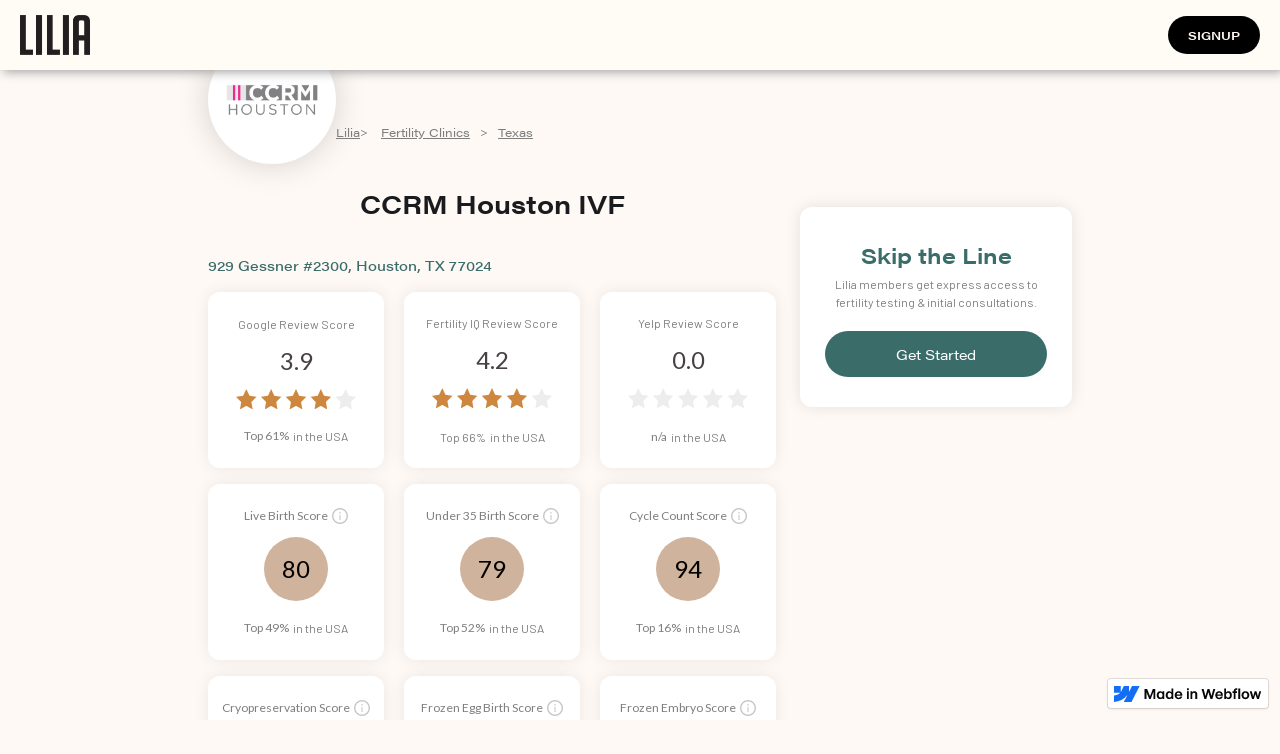

--- FILE ---
content_type: text/html
request_url: https://www.hellolilia.com/clinics/ccrm-houston-ivf
body_size: 13160
content:
<!DOCTYPE html><!-- This site was created in Webflow. https://webflow.com --><!-- Last Published: Thu May 23 2024 15:42:08 GMT+0000 (Coordinated Universal Time) --><html data-wf-domain="www.hellolilia.com" data-wf-page="632cbdbaed2b48ed59c2cbe2" data-wf-site="602da20854297156fce75b08" data-wf-status="1" lang="en" data-wf-collection="632cbdbaed2b485406c2cb82" data-wf-item-slug="ccrm-houston-ivf"><head><meta charset="utf-8"/><title>CCRM Houston IVF | Fertility Clinic in Houston, TX</title><meta content="Read CCRM Houston IVF reviews, evaluate success rates, and instantly book a work up. Lilia&#x27;s data helps you choose the best clinic, then skip the line for an appointment." name="description"/><meta content="CCRM Houston IVF | Fertility Clinic in Houston, TX" property="og:title"/><meta content="Read CCRM Houston IVF reviews, evaluate success rates, and instantly book a work up. Lilia&#x27;s data helps you choose the best clinic, then skip the line for an appointment." property="og:description"/><meta content="https://cdn.prod.website-files.com/602da20854297111f5e75b36/6066045ca9322f46808c152e_ClinicLogo.png" property="og:image"/><meta content="CCRM Houston IVF | Fertility Clinic in Houston, TX" property="twitter:title"/><meta content="Read CCRM Houston IVF reviews, evaluate success rates, and instantly book a work up. Lilia&#x27;s data helps you choose the best clinic, then skip the line for an appointment." property="twitter:description"/><meta content="https://cdn.prod.website-files.com/602da20854297111f5e75b36/6066045ca9322f46808c152e_ClinicLogo.png" property="twitter:image"/><meta property="og:type" content="website"/><meta content="summary_large_image" name="twitter:card"/><meta content="width=device-width, initial-scale=1" name="viewport"/><meta content="google-site-verification=1BTkGyEDjm2yImcPAgjbCcAWTf7_T1nCQzOWLdsWi1U" name="google-site-verification"/><meta content="Webflow" name="generator"/><link href="https://assets-global.website-files.com/602da20854297156fce75b08/css/hello-lilia.webflow.a9e8c9cf7.css" rel="stylesheet" type="text/css"/><link href="https://fonts.googleapis.com" rel="preconnect"/><link href="https://fonts.gstatic.com" rel="preconnect" crossorigin="anonymous"/><script src="https://ajax.googleapis.com/ajax/libs/webfont/1.6.26/webfont.js" type="text/javascript"></script><script type="text/javascript">WebFont.load({  google: {    families: ["Montserrat:100,100italic,200,200italic,300,300italic,400,400italic,500,500italic,600,600italic,700,700italic,800,800italic,900,900italic","Lato:100,100italic,300,300italic,400,400italic,700,700italic,900,900italic","Barlow:regular,italic,700,700italic"]  }});</script><script src="https://use.typekit.net/tdn5zqx.js" type="text/javascript"></script><script type="text/javascript">try{Typekit.load();}catch(e){}</script><script type="text/javascript">!function(o,c){var n=c.documentElement,t=" w-mod-";n.className+=t+"js",("ontouchstart"in o||o.DocumentTouch&&c instanceof DocumentTouch)&&(n.className+=t+"touch")}(window,document);</script><link href="https://cdn.prod.website-files.com/602da20854297156fce75b08/602da2085429714430e75b86_Lilia%20favicon.jpg" rel="shortcut icon" type="image/x-icon"/><link href="https://cdn.prod.website-files.com/602da20854297156fce75b08/602da2085429717165e75b87_Lilia%20webclip.jpg" rel="apple-touch-icon"/><!-- HEADER -->

<meta name="google-site-verification" content="PB-HyrR9XzUOhh0Hezw0QQsasoeoJz07psIjmVHeu1c" />

<!--Pinterest HTML tag-->
<meta name="p:domain_verify" content="18536d936a2c2df39ee5d73661791325"/>
<!--end Pinterest-->

<!-- Fonts -->

<script src="https://ajax.googleapis.com/ajax/libs/webfont/1.6.26/webfont.js" type="text/javascript" async></script>
<link rel="stylesheet" href="https://fonts.googleapis.com/css?family=Barlow:regular,italic,700,700italic,800,800italic,900,900italic" media="all">

<!-- Adobe Webfont -->
<script type="text/javascript" async>WebFont.load({  google: {    families: ["Barlow:regular,italic,700,700italic,800,800italic,900,900italic"]  }});</script>
<style type="text/css" async>.tk-acumin-pro{font-family:"acumin-pro",sans-serif;}.tk-acumin-pro-condensed{font-family:"acumin-pro-condensed",sans-serif;}.tk-acumin-pro-extra-condensed{font-family:"acumin-pro-extra-condensed",sans-serif;}.tk-acumin-pro-semi-condensed{font-family:"acumin-pro-semi-condensed",sans-serif;}.tk-acumin-pro-wide{font-family:"acumin-pro-wide",sans-serif;}</style>
<style type="text/css" async>@font-face{font-family:acumin-pro;src:url(https://use.typekit.net/af/46da36/00000000000000003b9acaf6/27/l?primer=7cdcb44be4a7db8877ffa5c0007b8dd865b3bbc383831fe2ea177f62257a9191&fvd=n4&v=3) format("woff2"),url(https://use.typekit.net/af/46da36/00000000000000003b9acaf6/27/d?primer=7cdcb44be4a7db8877ffa5c0007b8dd865b3bbc383831fe2ea177f62257a9191&fvd=n4&v=3) format("woff"),url(https://use.typekit.net/af/46da36/00000000000000003b9acaf6/27/a?primer=7cdcb44be4a7db8877ffa5c0007b8dd865b3bbc383831fe2ea177f62257a9191&fvd=n4&v=3) format("opentype");font-weight:400;font-style:normal;font-display:auto;}@font-face{font-family:acumin-pro-condensed;src:url(https://use.typekit.net/af/9832ec/00000000000000003b9acb09/27/l?primer=7cdcb44be4a7db8877ffa5c0007b8dd865b3bbc383831fe2ea177f62257a9191&fvd=i4&v=3) format("woff2"),url(https://use.typekit.net/af/9832ec/00000000000000003b9acb09/27/d?primer=7cdcb44be4a7db8877ffa5c0007b8dd865b3bbc383831fe2ea177f62257a9191&fvd=i4&v=3) format("woff"),url(https://use.typekit.net/af/9832ec/00000000000000003b9acb09/27/a?primer=7cdcb44be4a7db8877ffa5c0007b8dd865b3bbc383831fe2ea177f62257a9191&fvd=i4&v=3) format("opentype");font-weight:400;font-style:italic;font-display:auto;}@font-face{font-family:acumin-pro-extra-condensed;src:url(https://use.typekit.net/af/c830f2/00000000000000003b9acb1b/27/l?primer=7cdcb44be4a7db8877ffa5c0007b8dd865b3bbc383831fe2ea177f62257a9191&fvd=i4&v=3) format("woff2"),url(https://use.typekit.net/af/c830f2/00000000000000003b9acb1b/27/d?primer=7cdcb44be4a7db8877ffa5c0007b8dd865b3bbc383831fe2ea177f62257a9191&fvd=i4&v=3) format("woff"),url(https://use.typekit.net/af/c830f2/00000000000000003b9acb1b/27/a?primer=7cdcb44be4a7db8877ffa5c0007b8dd865b3bbc383831fe2ea177f62257a9191&fvd=i4&v=3) format("opentype");font-weight:400;font-style:italic;font-display:auto;}@font-face{font-family:acumin-pro-semi-condensed;src:url(https://use.typekit.net/af/761912/00000000000000003b9acb2e/27/l?primer=7cdcb44be4a7db8877ffa5c0007b8dd865b3bbc383831fe2ea177f62257a9191&fvd=i4&v=3) format("woff2"),url(https://use.typekit.net/af/761912/00000000000000003b9acb2e/27/d?primer=7cdcb44be4a7db8877ffa5c0007b8dd865b3bbc383831fe2ea177f62257a9191&fvd=i4&v=3) format("woff"),url(https://use.typekit.net/af/761912/00000000000000003b9acb2e/27/a?primer=7cdcb44be4a7db8877ffa5c0007b8dd865b3bbc383831fe2ea177f62257a9191&fvd=i4&v=3) format("opentype");font-weight:400;font-style:italic;font-display:auto;}@font-face{font-family:acumin-pro-wide;src:url(https://use.typekit.net/af/a77ed7/00000000000000003b9acb40/27/l?primer=7cdcb44be4a7db8877ffa5c0007b8dd865b3bbc383831fe2ea177f62257a9191&fvd=i4&v=3) format("woff2"),url(https://use.typekit.net/af/a77ed7/00000000000000003b9acb40/27/d?primer=7cdcb44be4a7db8877ffa5c0007b8dd865b3bbc383831fe2ea177f62257a9191&fvd=i4&v=3) format("woff"),url(https://use.typekit.net/af/a77ed7/00000000000000003b9acb40/27/a?primer=7cdcb44be4a7db8877ffa5c0007b8dd865b3bbc383831fe2ea177f62257a9191&fvd=i4&v=3) format("opentype");font-weight:400;font-style:italic;font-display:auto;}</style>
<script src="https://use.typekit.net/tdn5zqx.js" type="text/javascript" async></script>
<script type="text/javascript" async>try{Typekit.load();}catch(e){}</script>
<script type="text/javascript">window.__WEBFLOW_CURRENCY_SETTINGS = {"currencyCode":"USD","symbol":"$","decimal":".","fractionDigits":2,"group":",","template":"{{wf {&quot;path&quot;:&quot;symbol&quot;,&quot;type&quot;:&quot;PlainText&quot;\\} }} {{wf {&quot;path&quot;:&quot;amount&quot;,&quot;type&quot;:&quot;CommercePrice&quot;\\} }} {{wf {&quot;path&quot;:&quot;currencyCode&quot;,&quot;type&quot;:&quot;PlainText&quot;\\} }}","hideDecimalForWholeNumbers":true};</script></head><body><div class="clinic-pages-nav"><div class="div-block-238-copy-copy"><a href="/" class="link-block-21-copy-copy w-inline-block"><img src="https://cdn.prod.website-files.com/602da20854297156fce75b08/602da2085429715249e75bfc_Lilia%20logo%20no%20space-25.png" loading="lazy" alt="" class="image-146"/></a></div><div class="div-block-239-copy-copy"><a href="https://liliaquestionnaire.typeform.com/to/yHt8HyOf#product=xxxxx" class="link-block-22-copy-copy w-inline-block"><div>SIGNUP</div></a></div></div><div class="html-embed-6-copy w-embed w-script"><script src="https://lilia-js.s3.amazonaws.com/newrelic.js"></script>

<script src="https://lilia-js.s3.amazonaws.com/lilia.4.0.8.gz.js" type="text/javascript"></script>
<div id="clinic-listing-link-to-app">
  <script>
      LiliaJS.CreateDocDirectoryLink("clinic-listing-link-to-app", "https://my.hellolilia.com/custom-plan")
  </script>
</div>
<style>
.onboarding-wrapper: {
    overflow: auto !important;
    height: auto !important;
    display: block !important;
}

.dashboard-wrapper {
    height: auto !important;
}

.onboarding-embed {
    width: 100% !important;
    margin-top: 5em !important;
    display: block !important;
}

.dashboard-touchpoints-carousel .ant-btn span, #expert-cta-book-now span {
	bottom: 0 !important;
}

.doctor-card {
    width: 100% !important;
}

.doctor-data {
    text-align: left !important;
}
.doctor-upgrade-wrapper {
    top: 15em !important;
}
.doctor-listing-obfuscated-wrapper .doctor-listing {
		padding-bottom: 0 !important;
  	height: 722px;
    overflow: hidden;
}

.doctor-photo {
	margin: 0 auto !important;
}

@media (max-width: 650px) {
  .doctor-listing-obfuscated-wrapper {
    overflow: hidden;
    height: 490px;
  }
  
  .doctor-listing-header {
  	padding-bottom: 0em !important;
  }
  
  .doctor-upgrade-title {
  	font-size: 20px !important;
  }
  
  .doctor-upgrade-wrapper {
      top: 0em !important;
  }
}

@media (max-width: 436px) {
  .doctor-listing-obfuscated-wrapper {
    overflow: hidden;
    height: 510px;
  }
}

@media (max-width: 386px) {
  .doctor-listing-obfuscated-wrapper {
    overflow: hidden;
    height: 540px;
  }
}


</style>
<meta name="viewport" content="width=device-width, initial-scale=1, maximum-scale=1,user-scalable=0"/></div><div class="section-79"><img height="128" loading="lazy" alt="" src="https://cdn.prod.website-files.com/602da20854297111f5e75b36/6066045ca9322f46808c152e_ClinicLogo.png" sizes="100vw" srcset="https://cdn.prod.website-files.com/602da20854297111f5e75b36/6066045ca9322f46808c152e_ClinicLogo-p-500.png 500w, https://cdn.prod.website-files.com/602da20854297111f5e75b36/6066045ca9322f46808c152e_ClinicLogo-p-800.png 800w, https://cdn.prod.website-files.com/602da20854297111f5e75b36/6066045ca9322f46808c152e_ClinicLogo-p-1080.png 1080w, https://cdn.prod.website-files.com/602da20854297111f5e75b36/6066045ca9322f46808c152e_ClinicLogo-p-1600.png 1600w, https://cdn.prod.website-files.com/602da20854297111f5e75b36/6066045ca9322f46808c152e_ClinicLogo-p-2000.png 2000w, https://cdn.prod.website-files.com/602da20854297111f5e75b36/6066045ca9322f46808c152e_ClinicLogo.png 2048w" class="clinic-header-image"/><div class="div-block-126"><div class="div-block-125"><a href="https://www.hellolilia.com" class="link-18 breadcrumb">Lilia </a><div> &gt; </div><a href="https://www.hellolilia.com/fertility-clinics" class="link-19 breadcrumb">Fertility Clinics</a><div> &gt; </div><a href="https://www.hellolilia.com/fertility-clinics/houston-texas" class="link-20 breadcrumb">Texas</a></div></div></div><div class="section-80"><div class="div-block-113"><h1 class="clinic-h1-2 left-column">CCRM Houston IVF</h1><h3 class="address-subheading left-column">929 Gessner #2300, Houston, TX 77024</h3><div class="description-text-block left-column w-dyn-bind-empty"></div><h2 class="clinic-section-heading left-column">Review Summary</h2><div class="review-cards-div"><div class="div-block-96"><div class="div-block-97"><div class="text-block-172">Google Review Score</div><div class="review-card-score-text">3.9</div><img src="https://cdn.prod.website-files.com/602da20854297111f5e75b36/602f31a39f38e276b1847eee_4-star.svg" loading="lazy" alt="" class="image-86"/><div class="hidden-div"><div class="div-block-116"><div class="percentile-review-text">Top 61%</div><div class="text-block-179">in the USA</div></div></div></div></div><div class="div-block-96"><div class="div-block-97"><div class="text-block-172">Fertility IQ Review Score</div><div class="review-card-score-text">4.2</div><img src="https://cdn.prod.website-files.com/602da20854297111f5e75b36/602f31a39f38e276b1847eee_4-star.svg" loading="lazy" alt="" class="image-86"/><div class="hidden-div"><div class="div-block-116"><div class="percentile-review-text-fiq">Top 66%</div><div class="text-block-179">in the USA</div></div></div></div></div><div class="div-block-96"><div class="div-block-97"><div class="text-block-172">Yelp Review Score</div><div class="review-card-score-text">0.0</div><img src="https://cdn.prod.website-files.com/602da20854297111f5e75b36/60348c31538675142760144f_0-star.svg" loading="lazy" alt="" class="image-86"/><div class="hidden-div"><div class="div-block-116"><div class="percentile-review-text-yelp">n/a</div><div class="text-block-179">in the USA</div></div></div></div></div></div><h2 class="clinic-section-heading left-column">Fertility Clinic Outcomes</h2><div class="review-cards-div"><div class="div-block-96"><div class="div-block-97"><div class="div-block-98"><div class="outcomes-descriptor-text">Live Birth Score </div><div class="div-block-99"><div class="live-birth-tool-tip-trigger"><div class="live-birth-tool-tip"><div class="tool-tip-text">How often a transfer results in live birth, scored from 1 to 100.</div></div><img src="https://cdn.prod.website-files.com/602da20854297156fce75b08/602deb55653cca1ef1be5166_i-svg.svg" loading="lazy" alt="" class="image-87"/></div></div></div><div class="div-block-101"><div class="div-block-100"><div class="summary-score-text">80</div><div class="text-block-421 w-condition-invisible">N/A</div></div></div><div class="hidden-div"><div class="div-block-116"><div class="percentile-review-lbs">Top 49%</div><div class="text-block-179">in the USA</div></div></div></div></div><div class="div-block-96"><div class="div-block-97"><div class="div-block-98"><div class="outcomes-descriptor-text">Under 35 Birth Score</div><div class="div-block-99"><div class="live-birth-tool-tip-trigger"><div class="live-birth-tool-tip"><div class="tool-tip-text">How often a transfer results in live birth for women under 35.</div></div><img src="https://cdn.prod.website-files.com/602da20854297156fce75b08/602deb55653cca1ef1be5166_i-svg.svg" loading="lazy" alt="" class="image-87"/></div></div></div><div class="div-block-101"><div class="div-block-100"><div class="summary-score-text">79</div><div class="text-block-421 w-condition-invisible">N/A</div></div></div><div class="hidden-div"><div class="div-block-116"><div class="percentile-review-text-u35-lb">Top 52%</div><div class="text-block-179">in the USA</div></div></div></div></div><div class="div-block-96"><div class="div-block-97"><div class="div-block-98"><div class="outcomes-descriptor-text">Cycle Count Score</div><div class="div-block-99"><div class="live-birth-tool-tip-trigger"><div class="live-birth-tool-tip"><div class="tool-tip-text">The volume of cycles performed, scored from 1 to 100.</div></div><img src="https://cdn.prod.website-files.com/602da20854297156fce75b08/602deb55653cca1ef1be5166_i-svg.svg" loading="lazy" alt="" class="image-87"/></div></div></div><div class="div-block-101"><div class="div-block-100"><div class="summary-score-text">94</div><div class="text-block-421 w-condition-invisible">N/A</div></div></div><div class="hidden-div"><div class="div-block-116"><div class="percentile-review-text">Top 16%</div><div class="text-block-179">in the USA</div></div></div></div></div></div><h2 class="clinic-section-heading left-column">Egg Freezing Outcomes</h2><div class="review-cards-div"><div class="div-block-96"><div class="div-block-97"><div class="div-block-98"><div class="outcomes-descriptor-text">Cryopreservation Score</div><div class="div-block-99"><div class="live-birth-tool-tip-trigger"><div class="live-birth-tool-tip"><div class="tool-tip-text">How often a cycle successfully leads to eggs being frozen.</div></div><img src="https://cdn.prod.website-files.com/602da20854297156fce75b08/602deb55653cca1ef1be5166_i-svg.svg" loading="lazy" alt="" class="image-87"/></div></div></div><div class="div-block-101"><div class="div-block-100"><div class="summary-score-text">79</div><div class="text-block-421 w-condition-invisible">N/A</div></div></div><div class="hidden-div"><div class="div-block-116"><div class="percentile-review-text">Top 52%</div><div class="text-block-179">in the USA</div></div></div></div></div><div class="div-block-96"><div class="div-block-97"><div class="div-block-98"><div class="outcomes-descriptor-text">Frozen Egg Birth Score</div><div class="div-block-99"><div class="live-birth-tool-tip-trigger"><div class="live-birth-tool-tip"><div class="tool-tip-text">Live birth rate with donor frozen eggs, scored from 0 to 100.</div></div><img src="https://cdn.prod.website-files.com/602da20854297156fce75b08/602deb55653cca1ef1be5166_i-svg.svg" loading="lazy" alt="" class="image-87"/></div></div></div><div class="div-block-101"><div class="div-block-100"><div class="summary-score-text">60</div><div class="text-block-421 w-condition-invisible">N/A</div></div></div><div class="hidden-div"><div class="div-block-116"><div class="percentile-review-text">Bottom 33%</div><div class="text-block-179">in the USA</div></div></div></div></div><div class="div-block-96"><div class="div-block-97"><div class="div-block-98"><div class="outcomes-descriptor-text">Frozen Embryo Score</div><div class="div-block-99"><div class="live-birth-tool-tip-trigger"><div class="live-birth-tool-tip"><div class="tool-tip-text">Live birth rate with donor frozen embryos, scored from 0 to 100.</div></div><img src="https://cdn.prod.website-files.com/602da20854297156fce75b08/602deb55653cca1ef1be5166_i-svg.svg" loading="lazy" alt="" class="image-87"/></div></div></div><div class="div-block-101"><div class="div-block-100"><div class="summary-score-text">79</div><div class="text-block-421 w-condition-invisible">N/A</div></div></div><div class="hidden-div"><div class="div-block-116"><div class="percentile-review-text">Top 53%</div><div class="text-block-179">in the USA</div></div></div></div></div></div><h2 class="clinic-section-heading left-column">Clinic Services</h2><div class="clinic-services-card"><div class="clinic-services-card-background"><div class="clinic-services-text-wrapper"><div class="clinic-service-text-container"><div class="collection-list-wrapper-11 w-dyn-list"><div role="list" class="collection-list-8 w-dyn-items"><div role="listitem" class="collection-item-8 w-dyn-item"><div class="div-block-102"><img src="https://cdn.prod.website-files.com/602da20854297156fce75b08/602deb55653cca48a3be5167_checkmark.svg" loading="lazy" alt="" class="image-87"/><div class="clinic-service-text">In Vitro Fertilization</div></div></div><div role="listitem" class="collection-item-8 w-dyn-item"><div class="div-block-102"><img src="https://cdn.prod.website-files.com/602da20854297156fce75b08/602deb55653cca48a3be5167_checkmark.svg" loading="lazy" alt="" class="image-87"/><div class="clinic-service-text">Artificial Insemination</div></div></div><div role="listitem" class="collection-item-8 w-dyn-item"><div class="div-block-102"><img src="https://cdn.prod.website-files.com/602da20854297156fce75b08/602deb55653cca48a3be5167_checkmark.svg" loading="lazy" alt="" class="image-87"/><div class="clinic-service-text">Sperm Donation</div></div></div><div role="listitem" class="collection-item-8 w-dyn-item"><div class="div-block-102"><img src="https://cdn.prod.website-files.com/602da20854297156fce75b08/602deb55653cca48a3be5167_checkmark.svg" loading="lazy" alt="" class="image-87"/><div class="clinic-service-text">Egg Donation</div></div></div><div role="listitem" class="collection-item-8 w-dyn-item"><div class="div-block-102"><img src="https://cdn.prod.website-files.com/602da20854297156fce75b08/602deb55653cca48a3be5167_checkmark.svg" loading="lazy" alt="" class="image-87"/><div class="clinic-service-text">Preimplantation Genetic Testing</div></div></div><div role="listitem" class="collection-item-8 w-dyn-item"><div class="div-block-102"><img src="https://cdn.prod.website-files.com/602da20854297156fce75b08/602deb55653cca48a3be5167_checkmark.svg" loading="lazy" alt="" class="image-87"/><div class="clinic-service-text">Outside Monitoring</div></div></div><div role="listitem" class="collection-item-8 w-dyn-item"><div class="div-block-102"><img src="https://cdn.prod.website-files.com/602da20854297156fce75b08/602deb55653cca48a3be5167_checkmark.svg" loading="lazy" alt="" class="image-87"/><div class="clinic-service-text">Mental Health</div></div></div><div role="listitem" class="collection-item-8 w-dyn-item"><div class="div-block-102"><img src="https://cdn.prod.website-files.com/602da20854297156fce75b08/602deb55653cca48a3be5167_checkmark.svg" loading="lazy" alt="" class="image-87"/><div class="clinic-service-text">Male Couple</div></div></div><div role="listitem" class="collection-item-8 w-dyn-item"><div class="div-block-102"><img src="https://cdn.prod.website-files.com/602da20854297156fce75b08/602deb55653cca48a3be5167_checkmark.svg" loading="lazy" alt="" class="image-87"/><div class="clinic-service-text">HIV Patients</div></div></div><div role="listitem" class="collection-item-8 w-dyn-item"><div class="div-block-102"><img src="https://cdn.prod.website-files.com/602da20854297156fce75b08/602deb55653cca48a3be5167_checkmark.svg" loading="lazy" alt="" class="image-87"/><div class="clinic-service-text">Surrogacy</div></div></div><div role="listitem" class="collection-item-8 w-dyn-item"><div class="div-block-102"><img src="https://cdn.prod.website-files.com/602da20854297156fce75b08/602deb55653cca48a3be5167_checkmark.svg" loading="lazy" alt="" class="image-87"/><div class="clinic-service-text">Female Couple</div></div></div><div role="listitem" class="collection-item-8 w-dyn-item"><div class="div-block-102"><img src="https://cdn.prod.website-files.com/602da20854297156fce75b08/602deb55653cca48a3be5167_checkmark.svg" loading="lazy" alt="" class="image-87"/><div class="clinic-service-text">Embryo Freezing</div></div></div><div role="listitem" class="collection-item-8 w-dyn-item"><div class="div-block-102"><img src="https://cdn.prod.website-files.com/602da20854297156fce75b08/602deb55653cca48a3be5167_checkmark.svg" loading="lazy" alt="" class="image-87"/><div class="clinic-service-text">Egg Freezing</div></div></div><div role="listitem" class="collection-item-8 w-dyn-item"><div class="div-block-102"><img src="https://cdn.prod.website-files.com/602da20854297156fce75b08/602deb55653cca48a3be5167_checkmark.svg" loading="lazy" alt="" class="image-87"/><div class="clinic-service-text">Donor Embryo</div></div></div><div role="listitem" class="collection-item-8 w-dyn-item"><div class="div-block-102"><img src="https://cdn.prod.website-files.com/602da20854297156fce75b08/602deb55653cca48a3be5167_checkmark.svg" loading="lazy" alt="" class="image-87"/><div class="clinic-service-text">Donor Egg</div></div></div></div></div></div></div></div></div><h2 class="clinic-section-heading left-column">Medical Staff</h2><div class="live-birth-rate-curve-container"></div><div class="doctor-card-container-hidden"><div class="live-birth-rate-curve-card"><div class="w-dyn-list"><div class="w-dyn-empty"><div>No items found.</div></div></div></div></div><div class="doctor-card-container"><div class="live-birth-rate-curve-card"><div class="div-block-118"><div class="clinic-staff-member-0-title">Practice Director</div><div class="clinic-staff-member-text">Katherine McKnight MD</div></div><div class="div-block-118"><div class="clinic-staff-member-0-title">Medical Director</div><div class="clinic-staff-member-text">Timothy Hickman MD</div></div></div></div><h2 class="clinic-section-heading left-column">Live Birth Rate, Patient&#x27;s Own Eggs</h2><div class="live-birth-rate-curve-container"><div class="live-birth-rate-curve-card"><div class="live-birth-rate-header"><h2 class="heading-136">Live births per transfer from one’s own eggs</h2><div class="curve-description-text">The most common procedure at a fertility clinic, this reflects the portion of time that a transferred an embryo results in a live birth. Both IVF and egg freezing clients can be included here, so it’s not a perfect measure of success for either.</div></div><div class="live-birth-rate-toggle-containers"><div class="curve-toggle-container"><div class="div-block-103"><div class="div-block-105"><div class="clinic-service-text-copy">Age</div><div class="live-birth-tool-tip-trigger"><div class="live-birth-tool-tip"><div class="tool-tip-text">Filter results by patient age.</div></div><img src="https://cdn.prod.website-files.com/602da20854297156fce75b08/602deb55653cca1ef1be5166_i-svg.svg" loading="lazy" alt="" class="image-87"/></div></div></div><div class="on-click-trigger-div"><div class="curve-button-div"><div class="div-block-104"><div class="clinic-service-text">All </div></div><img src="https://cdn.prod.website-files.com/602da20854297156fce75b08/602deff01e7d32286bbb0260_down-chevron%201.svg" loading="lazy" alt="" class="image-88"/></div><div class="pop-up-upsell"><div class="div-block-106"><div class="x-button"><div class="div-block-107"></div><div class="div-block-108"><div class="text-block-174">X</div></div></div><div class="tool-tip-text-get-started">In order to access granular data, create an account on Lilia.</div><a href="https://www.hellolilia.com/lilia-quiz" target="_blank" class="popup-button w-button">Get Started</a></div></div></div></div><div class="curve-toggle-container"><div class="div-block-103"><div class="div-block-105"><div class="clinic-service-text-copy">Endometriosis</div><div class="live-birth-tool-tip-trigger"><div class="live-birth-tool-tip"><div class="tool-tip-text">Filter results by whether the patient has endometriosis.</div></div><img src="https://cdn.prod.website-files.com/602da20854297156fce75b08/602deb55653cca1ef1be5166_i-svg.svg" loading="lazy" alt="" class="image-87"/></div></div></div><div class="on-click-trigger-div"><div class="curve-button-div"><div class="div-block-104"><div class="clinic-service-text">All </div></div><img src="https://cdn.prod.website-files.com/602da20854297156fce75b08/602deff01e7d32286bbb0260_down-chevron%201.svg" loading="lazy" alt="" class="image-88"/></div><div class="pop-up-upsell"><div class="div-block-106"><div class="x-button"><div class="div-block-107"></div><div class="div-block-108"><div class="text-block-174">X</div></div></div><div class="tool-tip-text-get-started">In order to access granular data, create an account on Lilia.</div><a href="https://www.hellolilia.com/lilia-quiz" target="_blank" class="popup-button w-button">Get Started</a></div></div></div></div><div class="curve-toggle-container"><div class="div-block-103"><div class="div-block-105"><div class="clinic-service-text-copy">Diminished Ovarian Reserve</div><div class="live-birth-tool-tip-trigger"><div class="live-birth-tool-tip"><div class="tool-tip-text">Filter results by whether the patient has diminished overian reserve.</div></div><img src="https://cdn.prod.website-files.com/602da20854297156fce75b08/602deb55653cca1ef1be5166_i-svg.svg" loading="lazy" alt="" class="image-87"/></div></div></div><div class="on-click-trigger-div"><div class="curve-button-div"><div class="div-block-104"><div class="clinic-service-text">All </div></div><img src="https://cdn.prod.website-files.com/602da20854297156fce75b08/602deff01e7d32286bbb0260_down-chevron%201.svg" loading="lazy" alt="" class="image-88"/></div><div class="pop-up-upsell"><div class="div-block-106"><div class="x-button"><div class="div-block-107"></div><div class="div-block-108"><div class="text-block-174">X</div></div></div><div class="tool-tip-text-get-started">In order to access granular data, create an account on Lilia.</div><a href="https://www.hellolilia.com/lilia-quiz" target="_blank" class="popup-button w-button">Get Started</a></div></div></div></div></div><div class="percentile-bubble-wrapper-section"><div class="percentile-subheading-subcontainer"><div class="percentile-bubble-wrapper-low"><div class="div-block-97"><div class="div-block-98"><div class="percentile-subheading">Bottom 25%</div><div class="div-block-99"></div></div><div class="div-block-101"><div class="div-block-100"><div class="percentile-bubble-text">42%</div><div class="text-block-422 w-condition-invisible">N/A</div></div></div></div></div></div><div class="percentile-subheading-subcontainer"><div class="percentile-bubble-wrapper"><div class="div-block-97"><div class="div-block-98"><div class="percentile-subheading">National Average</div><div class="div-block-99"></div></div><div class="div-block-101"><div class="div-block-100"><div class="percentile-bubble-text">49%</div><div class="text-block-422 w-condition-invisible">N/A</div></div></div></div></div></div><div class="percentile-subheading-subcontainer"><div class="percentile-bubble-wrapper-low"><div class="div-block-97"><div class="div-block-98"><div class="percentile-subheading">Top 25%</div><div class="div-block-99"></div></div><div class="div-block-101"><div class="div-block-100"><div class="percentile-bubble-text">59%</div><div class="text-block-422 w-condition-invisible">N/A</div></div></div></div></div></div></div><div class="image-curve-wrapper"><img src="https://cdn.prod.website-files.com/602da20854297156fce75b08/602df42e76e3ab3e5fe57b4b_lilia-curve.svg" loading="lazy" alt="" class="image-89"/></div><div class="clinic-staff-text-wrapper-copy"><div class="clinic-staff-text-container-copy"><div class="clinic-staff-text-entry-wrapper"></div></div></div><div class="percentile-subheading-wrapper"><div class="percentile-subheading-subcontainer"><div class="percentile-bubble-wrapper-upper"><div class="div-block-97"><div class="div-block-98"><div class="percentile-subheading">Clinic Score</div><div class="div-block-99"></div></div><div class="div-block-101"><div class="div-block-100"><div class="percentile-bubble-text">49%</div><div class="text-block-422 w-condition-invisible">N/A</div></div></div></div></div></div></div><div class="div-block-195"><div class="text-block-173">Houston Ivf/Ccrm-Houston</div><div class="text-block-173">Live Births Per Transfer</div></div><div class="gen-next-no-stats-description w-condition-invisible">This fertility clinic is missing public stats because it is a newer clinic (stats take at least 2 yrs to report).</div><div class="div-block-117"><div class="curve-description-lower">This fertility</div><div class="curve-description-lower">clinic averages </div><div class="curve-description-lower">4.9</div><div class="curve-description-lower"> births for every</div><div class="curve-description-lower">10 transfers.</div><div class="curve-description-lower">This places</div><div class="curve-description-lower">them in the</div><div class="curve-description-lower">top 49%</div><div class="curve-description-lower"> of clinics across</div><div class="curve-description-lower">the US. In </div><div class="curve-description-lower">2018 they averaged </div><div class="curve-description-lower">4.9</div><div class="curve-description-lower"> live births</div><div class="curve-description-lower">per 10 transfers.</div></div><div class="div-block-117"><div class="curve-description-lower">Across the state, </div><div class="curve-description-lower">CCRM Houston/Houston IVF</div><div class="curve-description-lower">has a score in the </div><div class="curve-description-lower">top 52%</div><div class="curve-description-lower"> of</div><div class="curve-description-lower">Texas</div><div class="curve-description-lower">clinics.</div></div><div class="div-block-117"><div class="curve-description-lower">It&#x27;s important to note that</div><div class="curve-description-lower">922</div><div class="curve-description-lower">total cycles were</div><div class="curve-description-lower">for patients over 35.</div><div class="curve-description-lower">77</div><div class="curve-description-lower">of these cycles</div><div class="curve-description-lower">were</div><div class="curve-description-lower">for</div><div class="curve-description-lower">women</div><div class="curve-description-lower">over 42.</div><div class="curve-description-lower">This puts</div><div class="curve-description-lower">CCRM Houston IVF</div><div class="curve-description-lower">in the</div><div class="curve-description-lower">top 21%</div><div class="curve-description-lower">of clinics by portion</div><div class="curve-description-lower">of clients</div><div class="curve-description-lower">over 42.</div></div><div class="div-block-117"><div class="curve-description-lower">Looking at transfer volume, </div><div class="curve-description-lower">CCRM Houston/Houston IVF</div><div class="curve-description-lower">completed</div><div class="curve-description-lower">a total of</div><div class="curve-description-lower">1310</div><div class="curve-description-lower">transfers between</div><div class="curve-description-lower">2016 and 2018.</div><div class="curve-description-lower">This places them in the</div><div class="curve-description-lower">top 12%</div><div class="curve-description-lower">of clinics nationally for transfer volume.</div></div></div></div><h2 class="clinic-section-heading left-column">Frozen Egg &amp; Embryo Birth Rate</h2><div class="live-birth-rate-curve-container"><div class="live-birth-rate-curve-card"><div class="live-birth-rate-header"><h2 class="heading-136">Live births per frozen egg or embryo transfer</h2><div class="curve-description-text">This reflects the portion of time that either a frozen donor egg or embryo was transferred and resulted in a live birth. As donors tend to be young, this is often a useful proxy for egg freezers.</div></div><div class="live-birth-rate-toggle-containers"><div class="curve-toggle-container"><div class="div-block-103"><div class="div-block-105"><div class="clinic-service-text-copy">Age</div><div class="live-birth-tool-tip-trigger"><div class="live-birth-tool-tip"><div class="tool-tip-text">Filter results by patient age.</div></div><img src="https://cdn.prod.website-files.com/602da20854297156fce75b08/602deb55653cca1ef1be5166_i-svg.svg" loading="lazy" alt="" class="image-87"/></div></div></div><div class="on-click-trigger-div"><div class="curve-button-div"><div class="div-block-104"><div class="clinic-service-text">All </div></div><img src="https://cdn.prod.website-files.com/602da20854297156fce75b08/602deff01e7d32286bbb0260_down-chevron%201.svg" loading="lazy" alt="" class="image-88"/></div><div class="pop-up-upsell"><div class="div-block-106"><div class="x-button"><div class="div-block-107"></div><div class="div-block-108"><div class="text-block-174">X</div></div></div><div class="tool-tip-text-get-started">In order to access granular data, create an account on Lilia.</div><a href="https://www.hellolilia.com/lilia-quiz" target="_blank" class="popup-button w-button">Get Started</a></div></div></div></div><div class="curve-toggle-container"><div class="div-block-103"><div class="div-block-105"><div class="clinic-service-text-copy">Endometriosis</div><div class="live-birth-tool-tip-trigger"><div class="live-birth-tool-tip"><div class="tool-tip-text">Filter results by whether the patient has endometriosis.</div></div><img src="https://cdn.prod.website-files.com/602da20854297156fce75b08/602deb55653cca1ef1be5166_i-svg.svg" loading="lazy" alt="" class="image-87"/></div></div></div><div class="on-click-trigger-div"><div class="curve-button-div"><div class="div-block-104"><div class="clinic-service-text">All </div></div><img src="https://cdn.prod.website-files.com/602da20854297156fce75b08/602deff01e7d32286bbb0260_down-chevron%201.svg" loading="lazy" alt="" class="image-88"/></div><div class="pop-up-upsell"><div class="div-block-106"><div class="x-button"><div class="div-block-107"></div><div class="div-block-108"><div class="text-block-174">X</div></div></div><div class="tool-tip-text-get-started">In order to access granular data, create an account on Lilia.</div><a href="https://www.hellolilia.com/lilia-quiz" target="_blank" class="popup-button w-button">Get Started</a></div></div></div></div><div class="curve-toggle-container"><div class="div-block-103"><div class="div-block-105"><div class="clinic-service-text-copy">Diminished Ovarian Reserve</div><div class="live-birth-tool-tip-trigger"><div class="live-birth-tool-tip"><div class="tool-tip-text">Filter results by whether the patient has diminished overian reserve.</div></div><img src="https://cdn.prod.website-files.com/602da20854297156fce75b08/602deb55653cca1ef1be5166_i-svg.svg" loading="lazy" alt="" class="image-87"/></div></div></div><div class="on-click-trigger-div"><div class="curve-button-div"><div class="div-block-104"><div class="clinic-service-text">All </div></div><img src="https://cdn.prod.website-files.com/602da20854297156fce75b08/602deff01e7d32286bbb0260_down-chevron%201.svg" loading="lazy" alt="" class="image-88"/></div><div class="pop-up-upsell"><div class="div-block-106"><div class="x-button"><div class="div-block-107"></div><div class="div-block-108"><div class="text-block-174">X</div></div></div><div class="tool-tip-text-get-started">In order to access granular data, create an account on Lilia.</div><a href="https://www.hellolilia.com/lilia-quiz" target="_blank" class="popup-button w-button">Get Started</a></div></div></div></div></div><div class="percentile-bubble-wrapper-section"><div class="percentile-subheading-subcontainer"><div class="percentile-bubble-wrapper-low"><div class="div-block-97"><div class="div-block-98"><div class="percentile-subheading">Bottom 25%</div><div class="div-block-99"></div></div><div class="div-block-101"><div class="div-block-100"><div class="percentile-bubble-text">24%</div><div class="text-block-422 w-condition-invisible">N/A</div></div></div></div></div></div><div class="percentile-subheading-subcontainer"><div class="percentile-bubble-wrapper"><div class="div-block-97"><div class="div-block-98"><div class="percentile-subheading">National Average</div><div class="div-block-99"></div></div><div class="div-block-101"><div class="div-block-100"><div class="percentile-bubble-text">35%</div><div class="text-block-422 w-condition-invisible">N/A</div></div></div></div></div></div><div class="percentile-subheading-subcontainer"><div class="percentile-bubble-wrapper-low"><div class="div-block-97"><div class="div-block-98"><div class="percentile-subheading">Top 25%</div><div class="div-block-99"></div></div><div class="div-block-101"><div class="div-block-100"><div class="percentile-bubble-text">44%</div><div class="text-block-422 w-condition-invisible">N/A</div></div></div></div></div></div></div><div class="image-curve-wrapper"><img src="https://cdn.prod.website-files.com/602da20854297156fce75b08/602df42e76e3ab3e5fe57b4b_lilia-curve.svg" loading="lazy" alt="" class="image-89"/></div><div class="clinic-staff-text-wrapper-copy"><div class="clinic-staff-text-container-copy"><div class="clinic-staff-text-entry-wrapper"></div></div></div><div class="percentile-subheading-wrapper"><div class="percentile-subheading-subcontainer"><div class="percentile-bubble-wrapper-upper"><div class="div-block-97"><div class="div-block-98"><div class="percentile-subheading">Clinic Score</div><div class="div-block-99"></div></div><div class="div-block-101"><div class="div-block-100"><div class="percentile-bubble-text">21%</div><div class="text-block-422 w-condition-invisible">N/A</div></div></div></div></div></div></div><div class="text-block-173">CCRM Houston IVF</div><div class="text-block-173">live births per frozen donor transfer</div><div class="gen-next-no-stats-description w-condition-invisible">This fertility clinic is missing public stats because it is a newer clinic (stats take at least 2 yrs to report).</div><div class="div-block-117"><div class="curve-description-lower">This fertility clinic averages </div><div class="curve-description-lower">2.1</div><div class="curve-description-lower"> births for every 10 frozen transfers.</div><div class="curve-description-lower">Note, both</div><div class="curve-description-lower">frozen eggs</div><div class="curve-description-lower">and frozen embryos</div><div class="curve-description-lower">are included.</div><div class="curve-description-lower">This places</div><div class="curve-description-lower">CCRM Houston/Houston IVF</div><div class="curve-description-lower">in the</div><div class="curve-description-lower">bottom 33%</div><div class="curve-description-lower">of clinics</div><div class="curve-description-lower">across the USA.</div></div><div class="div-block-117"><div class="curve-description-lower">Across the state, </div><div class="curve-description-lower">CCRM Houston/Houston IVF</div><div class="curve-description-lower">has a frozen to live</div><div class="curve-description-lower">birth rate in the</div><div class="curve-description-lower">top 66%</div><div class="curve-description-lower"> of</div><div class="curve-description-lower">Texas</div><div class="curve-description-lower">clinics.</div></div></div></div><h2 class="clinic-section-heading left-column">Advanced Fertility Associates Medical Reviews</h2><div class="div-block-112"><div class="w-dyn-list"><div role="list" class="w-dyn-items"><div role="listitem" class="w-dyn-item"><div class="review-card-inner-wrapper-2"><div class="review-card-text-outer-container-2"><div class="review-card-left-side-container"><div class="div-block-109"><img src="https://cdn.prod.website-files.com/602da20854297111f5e75b36/60428e039ab89e3c974f7946_2-star.svg" loading="lazy" alt="" class="image-85-copy"/></div><div class="div-block-109"><div class="div-block-116-copy"><div class="review-timestamp-text">Reviewed:</div><div class="text-block-179-copy">January 1, 2021</div></div></div><div class="div-block-109"><div class="clinic-service-text-2-copy">Verified Patient</div></div></div><div class="review-card-right-side-container"><div class="div-block-109-copy"><div class="clinic-review-text">I had a terrible experience with the billing department. They repeatedly overcharged us, then refused to admit it, then refused to fix it. Now they are still refusing to fix it, and are ignoring requests to speak with someone who can help, and are sending me to collections. I have never had such poor treatment from a medical billing department, and I have never had a billing department act so rudely towards me.</div><div class="div-block-110"><div class="summary-review-text">This review is a summary. To read the full review </div><div class="summary-review-link"><a href="https://www.hellolilia.com/lilia-quiz" id="signed-out-clinic-listing-sign-up-link" class="link-13">sign in.</a></div></div></div></div></div></div></div><div role="listitem" class="w-dyn-item"><div class="review-card-inner-wrapper-2"><div class="review-card-text-outer-container-2"><div class="review-card-left-side-container"><div class="div-block-109"><img src="https://cdn.prod.website-files.com/602da20854297111f5e75b36/602f31a39f38e276b1847eee_4-star.svg" loading="lazy" alt="" class="image-85-copy"/></div><div class="div-block-109"><div class="div-block-116-copy"><div class="review-timestamp-text">Reviewed:</div><div class="text-block-179-copy">August 28, 2020</div></div></div><div class="div-block-109"><div class="clinic-service-text-2-copy">Verified Patient</div></div></div><div class="review-card-right-side-container"><div class="div-block-109-copy"><div class="clinic-review-text">I would highly recommend CCRM! They treated us with respect, and helped us overcome our infertility issues.</div><div class="div-block-110"><div class="summary-review-text">This review is a summary. To read the full review </div><div class="summary-review-link"><a href="https://www.hellolilia.com/lilia-quiz" id="signed-out-clinic-listing-sign-up-link" class="link-13">sign in.</a></div></div></div></div></div></div></div><div role="listitem" class="w-dyn-item"><div class="review-card-inner-wrapper-2"><div class="review-card-text-outer-container-2"><div class="review-card-left-side-container"><div class="div-block-109"><img src="https://cdn.prod.website-files.com/602da20854297111f5e75b36/60428e039ab89e3c974f7946_2-star.svg" loading="lazy" alt="" class="image-85-copy"/></div><div class="div-block-109"><div class="div-block-116-copy"><div class="review-timestamp-text">Reviewed:</div><div class="text-block-179-copy">December 9, 2020</div></div></div><div class="div-block-109"><div class="clinic-service-text-2-copy">Verified Patient</div></div></div><div class="review-card-right-side-container"><div class="div-block-109-copy"><div class="clinic-review-text">Medical staff was 5 stars, billing staff reduced my score.</div><div class="div-block-110"><div class="summary-review-text">This review is a summary. To read the full review </div><div class="summary-review-link"><a href="https://www.hellolilia.com/lilia-quiz" id="signed-out-clinic-listing-sign-up-link" class="link-13">sign in.</a></div></div></div></div></div></div></div><div role="listitem" class="w-dyn-item"><div class="review-card-inner-wrapper-2"><div class="review-card-text-outer-container-2"><div class="review-card-left-side-container"><div class="div-block-109"><img src="https://cdn.prod.website-files.com/602da20854297111f5e75b36/60428e040491154838d1d677_1-star.svg" loading="lazy" alt="" class="image-85-copy"/></div><div class="div-block-109"><div class="div-block-116-copy"><div class="review-timestamp-text">Reviewed:</div><div class="text-block-179-copy">December 6, 2020</div></div></div><div class="div-block-109"><div class="clinic-service-text-2-copy">Verified Patient</div></div></div><div class="review-card-right-side-container"><div class="div-block-109-copy"><div class="clinic-review-text">My experience involves inadequate support from the clinic. Specifically, the business office is lacking the ability to support needs of patients. There are insurance issues with delays in preauthorization. It is not a good way to run business.</div><div class="div-block-110"><div class="summary-review-text">This review is a summary. To read the full review </div><div class="summary-review-link"><a href="https://www.hellolilia.com/lilia-quiz" id="signed-out-clinic-listing-sign-up-link" class="link-13">sign in.</a></div></div></div></div></div></div></div><div role="listitem" class="w-dyn-item"><div class="review-card-inner-wrapper-2"><div class="review-card-text-outer-container-2"><div class="review-card-left-side-container"><div class="div-block-109"><img src="https://cdn.prod.website-files.com/602da20854297111f5e75b36/60428e040491154838d1d677_1-star.svg" loading="lazy" alt="" class="image-85-copy"/></div><div class="div-block-109"><div class="div-block-116-copy"><div class="review-timestamp-text">Reviewed:</div><div class="text-block-179-copy">December 6, 2020</div></div></div><div class="div-block-109"><div class="clinic-service-text-2-copy">Verified Patient</div></div></div><div class="review-card-right-side-container"><div class="div-block-109-copy"><div class="clinic-review-text">They bring you in and try to sell you services you don&#x27;t need. Don&#x27;t expect them to actually help you get your insurance to pay properly.</div><div class="div-block-110"><div class="summary-review-text">This review is a summary. To read the full review </div><div class="summary-review-link"><a href="https://www.hellolilia.com/lilia-quiz" id="signed-out-clinic-listing-sign-up-link" class="link-13">sign in.</a></div></div></div></div></div></div></div><div role="listitem" class="w-dyn-item"><div class="review-card-inner-wrapper-2"><div class="review-card-text-outer-container-2"><div class="review-card-left-side-container"><div class="div-block-109"><img src="https://cdn.prod.website-files.com/602da20854297111f5e75b36/602f31a39f38e276b1847eee_4-star.svg" loading="lazy" alt="" class="image-85-copy"/></div><div class="div-block-109"><div class="div-block-116-copy"><div class="review-timestamp-text">Reviewed:</div><div class="text-block-179-copy">August 28, 2020</div></div></div><div class="div-block-109"><div class="clinic-service-text-2-copy">Verified Patient</div></div></div><div class="review-card-right-side-container"><div class="div-block-109-copy"><div class="clinic-review-text">I would highly recommend CCRM! They treated us with respect, and helped us overcome our infertility issues.</div><div class="div-block-110"><div class="summary-review-text">This review is a summary. To read the full review </div><div class="summary-review-link"><a href="https://www.hellolilia.com/lilia-quiz" id="signed-out-clinic-listing-sign-up-link" class="link-13">sign in.</a></div></div></div></div></div></div></div></div></div></div></div><div class="cta-block"><h3 class="heading-137">Skip the Line</h3><div class="div-block-97"><div class="div-block-98"><div class="sticky-cta-text-section">Lilia members get express access to fertility testing &amp; initial consultations.</div><div class="div-block-99"></div></div><div class="div-block-101"><a id="signed-out-clinic-listing-cta" href="https://liliaquestionnaire.typeform.com/to/yHt8HyOf#product=xxxxx" target="_blank" class="sticky-cta-button-class w-button">Get Started</a></div><div class="w-condition-invisible"><a id="signed-out-clinic-listing-cta-nyc" href="https://liliaquestionnaire.typeform.com/to/yHt8HyOf#product=xxxxx" class="button-21 w-button">Get Started</a></div></div></div></div><div class="section-34 w-clearfix"><div class="w-row"><div class="column-48 w-col w-col-4"><div class="footer-copy">You’re a woman if you say you’re a woman<br/><br/>While Lilia’s only helpful for people with ovaries, we recognize, love, and support anyone who identifies as a woman</div></div><div class="w-col w-col-1"></div><div class="column-52 w-col w-col-2"><div class="text-block-104">Want to chat?</div><div class="footer"><a href="mailto:hi@hellolilia.com?subject=I&#x27;m%20curious%20about%20Lilia!" class="link-9">hi@hellolilia.com</a></div><a id="footer-contact" href="https://www.hellolilia.com/contact" class="link-9">Contact</a><div class="footer"><a href="https://www.hellolilia.com/egg-freezing" class="link-9">Egg Freezing Guide</a></div><div class="footer"><a href="https://www.hellolilia.com/embryo-freezing" class="link-9">Embryo Freezing Guide</a></div><div class="footer"><a href="https://www.hellolilia.com/egg-freezing-cost-guide" class="link-9">Cost of Egg Freezing</a></div></div><div class="column-53 w-col w-col-3"><div class="text-block-104">Doctors</div><a href="https://www.hellolilia.com/reproductive-endocrinologist/near-me" class="link-9">Reproductive Endocrinologist Near Me</a><a href="https://www.hellolilia.com/reproductive-endocrinologist/new-york-city-new-york" class="link-9">Reproductive Endocrinologist New York City</a><a href="https://www.hellolilia.com/reproductive-endocrinologist/san-francisco-california" class="link-9">Reproductive Endocrinologist San Francisco</a><a href="https://www.hellolilia.com/reproductive-endocrinologist/houston-texas" class="link-9">Reproductive Endocrinologist Houston</a><a href="https://www.hellolilia.com/reproductive-endocrinologist" class="link-9">Reproductive Endocrinologists</a></div><div class="column-53 w-col w-col-2"><a href="/contact" class="link-block-3 w-inline-block"><div class="text-block-104">Clinics</div></a><a href="https://www.hellolilia.com/fertility-clinics/new-york-city-ny" class="link-block-11 w-inline-block"><div class="link-9">Fertility Clinics New York</div></a><a href="https://www.hellolilia.com/egg-freezing-near-me" class="link-block-14 w-inline-block"><div class="link-9">Egg Freezing Near Me</div></a><a href="https://www.hellolilia.com/fertility-clinics-near-me" class="link-block-13 w-inline-block"><div class="link-9">Fertility Clinics Near Me</div></a><a href="https://www.hellolilia.com/browse-fertility-clinics" class="link-block-12 w-inline-block"><div class="link-9">Browse Fertility Clinics</div></a><a href="https://www.hellolilia.com/fertility-centers-near-me" class="link-block-12 w-inline-block"><div class="link-9">Fertility Centers Near Me</div></a></div></div><div class="div-block-138"><a href="https://www.hellolilia.com/clinics/shady-grove-fertility-new-york-ny" class="link-23">Shady Grove Fertility NY</a><a href="https://www.hellolilia.com/clinics/northwell-health-fertility-nyc" class="link-23">Northwell Health Fertility</a><a href="https://www.hellolilia.com/clinics/kindbody-of-new-york" class="link-23">Kindbody NY</a><a href="https://www.hellolilia.com/clinics/island-fertility" class="link-23">Island Fertility</a><a href="https://www.hellolilia.com/clinics/generation-next-fertility" class="link-23">Generation Next</a><a href="https://www.hellolilia.com/clinics/global-fertility-and-genetics" class="link-23">Global Fertility</a><a href="https://www.hellolilia.com/clinics/new-york-fertility-institute" class="link-23">New York Fertility Institute</a><a href="https://www.hellolilia.com/clinics/neway-fertility" class="link-23">Neway Medical</a><a href="https://www.hellolilia.com/clinics/strong-fertility-center-u-of-rochester" class="link-23">Strong Fertility</a><a href="https://www.hellolilia.com/clinics/cny-fertility-center" class="link-23">CNY Fertility</a><a href="https://www.hellolilia.com/clinics/columbia-university-fertility-center" class="link-23">Columbia University</a><a href="https://www.hellolilia.com/clinics/weill-cornell-fertility" class="link-23">Weill Cornell</a><a href="https://www.hellolilia.com/clinics/chelsea-fertility-of-nyc" class="link-23">Chelsea IVF</a><a href="https://www.hellolilia.com/clinics/rma-long-island-ivf" class="link-23">RMA Long Island</a><a href="https://www.hellolilia.com/clinics/boston-ivf-the-albany-center" class="link-23">Boston IVF Albany</a><a href="https://www.hellolilia.com/clinics/nyu-langone-fertility-center" class="link-23">NYU Langone</a><a href="https://www.hellolilia.com/clinics/genesis-fertility-reproductive-medicine" class="link-23">Genesis Fertility</a><a href="https://www.hellolilia.com/clinics/hudson-valley-fertility" class="link-23">Hudson Valley</a><a href="https://www.hellolilia.com/clinics/sher-fertility-of-new-york" class="link-23">Sher Fertility</a><a href="https://www.hellolilia.com/clinics/westchester-fertility-reproductive-endocrinology" class="link-23">Westchester Fertility</a><a href="https://www.hellolilia.com/clinics/gold-coast-ivf" class="link-23">Gold Coast IVF</a><a href="https://www.hellolilia.com/clinics/metropolitan-reproductive-medicine" class="link-23">Metropolitan Reproductive</a><a href="https://www.hellolilia.com/clinics/island-reproductive-services" class="link-23">Island Reproductive</a><a href="https://www.hellolilia.com/clinics/westmed-medical-group" class="link-23">Westmed Reproductive</a><a href="https://www.hellolilia.com/clinics/rochester-fertility-care" class="link-23">Rochester Regional</a><a href="https://www.hellolilia.com/clinics/rma-of-new-york" class="link-23">RMA NY</a><a href="https://www.hellolilia.com/clinics/ccrm-ny" class="link-23">CCRM NY</a><a href="https://www.hellolilia.com/clinics/extend-fertility" class="link-23">Extend Fertility</a></div><div class="div-block-39"></div><div class="text-block-103">Terms &amp; Conditions.Privacy Policy. Refund Policy.<br/>© 2023 Lilia Inc, All rights reserved.66 Portland St, Toronto ON,M5V2M6</div><div></div><a href="#" class="link-block-20 w-inline-block"><img src="https://cdn.prod.website-files.com/602da20854297156fce75b08/602da2085429715249e75bfc_Lilia%20logo%20no%20space-25.png" alt="" class="image-26"/></a></div><script src="https://d3e54v103j8qbb.cloudfront.net/js/jquery-3.5.1.min.dc5e7f18c8.js?site=602da20854297156fce75b08" type="text/javascript" integrity="sha256-9/aliU8dGd2tb6OSsuzixeV4y/faTqgFtohetphbbj0=" crossorigin="anonymous"></script><script src="https://assets-global.website-files.com/602da20854297156fce75b08/js/webflow.3c1c055c5.js" type="text/javascript"></script><!-- footer -->

<!--Fullstory-->
<script defer>
window['_fs_debug'] = false;
window['_fs_host'] = 'fullstory.com';
window['_fs_script'] = 'edge.fullstory.com/s/fs.js';
window['_fs_org'] = 'R3RPY';
window['_fs_namespace'] = 'FS';
(function(m,n,e,t,l,o,g,y){
    if (e in m) {if(m.console && m.console.log) { m.console.log('FullStory namespace conflict. Please set window["_fs_namespace"].');} return;}
    g=m[e]=function(a,b,s){g.q?g.q.push([a,b,s]):g._api(a,b,s);};g.q=[];
    o=n.createElement(t);o.async=1;o.crossOrigin='anonymous';o.src='https://'+_fs_script;
    y=n.getElementsByTagName(t)[0];y.parentNode.insertBefore(o,y);
    g.identify=function(i,v,s){g(l,{uid:i},s);if(v)g(l,v,s)};g.setUserVars=function(v,s){g(l,v,s)};g.event=function(i,v,s){g('event',{n:i,p:v},s)};
    g.shutdown=function(){g("rec",!1)};g.restart=function(){g("rec",!0)};
    g.log = function(a,b) { g("log", [a,b]) };
    g.consent=function(a){g("consent",!arguments.length||a)};
    g.identifyAccount=function(i,v){o='account';v=v||{};v.acctId=i;g(o,v)};
    g.clearUserCookie=function(){};
})(window,document,window['_fs_namespace'],'script','user');
</script>
<!--End Fullstory-->

<script type="text/javascript" src="//ajax.googleapis.com/ajax/libs/jquery/1/jquery.min.js" defer></script>

<!--Facebook Pixel Code-->
<script defer>
    !function(f,b,e,v,n,t,s)
    {if(f.fbq)return;n=f.fbq=function(){n.callMethod?
    n.callMethod.apply(n,arguments):n.queue.push(arguments)};
    if(!f._fbq)f._fbq=n;n.push=n;n.loaded=!0;n.version='2.0';
    n.queue=[];t=b.createElement(e);t.async=!0;
    t.src=v;s=b.getElementsByTagName(e)[0];
    s.parentNode.insertBefore(t,s)}(window, document,'script',
    'https://connect.facebook.net/en_US/fbevents.js');
    fbq('init', '1409647735867364');
    fbq('track', 'PageView');
    </script>
    <noscript><img height="1" width="1" style="display:none"
    src="https://www.facebook.com/tr?id=1409647735867364&ev=PageView&noscript=1"
    /></noscript>
<!-- End Facebook Pixel Code -->

<!--FreshPaint Snippet for Event tracking-->
<script type="text/javascript" defer>
    (function(f,a){if(!a.__SV){var b=window;try{var d,m,j,k=b.location,c=k.hash;d=function(a,b){return(m=a.match(RegExp(b+"=([^&]*)")))?m[1]:null};c&&d(c,"state")&&(j=JSON.parse(decodeURIComponent(d(c,"state"))),"mpeditor"===j.action&&(b.sessionStorage.setItem("_mpcehash",c),history.replaceState(j.desiredHash||"",f.title,k.pathname+k.search)))}catch(n){}var l,h;window.freshpaint=a;a._i=[];a.init=function(b,d,g){function c(b,i){var a=i.split(".");2==a.length&&(b=b[a[0]],i=a[1]);b[i]=function(){b.push([i].concat(Array.prototype.slice.call(arguments,
    0)))}}var e=a;"undefined"!==typeof g?e=a[g]=[]:g="freshpaint";e.people=e.people||[];e.toString=function(b){var a="freshpaint";"freshpaint"!==g&&(a+="."+g);b||(a+=" (stub)");return a};e.people.toString=function(){return e.toString(1)+".people (stub)"};l="disable time_event track track_pageview track_links track_forms track_with_groups add_group set_group remove_group register register_once alias unregister identify name_tag set_config reset opt_in_tracking opt_out_tracking has_opted_in_tracking has_opted_out_tracking clear_opt_in_out_tracking people.set people.set_once people.unset people.increment people.append people.union people.track_charge people.clear_charges people.delete_user people.remove people group page alias ready".split(" ");
    for(h=0;h<l.length;h++)c(e,l[h]);var f="set set_once union unset remove delete".split(" ");e.get_group=function(){function a(c){b[c]=function(){call2_args=arguments;call2=[c].concat(Array.prototype.slice.call(call2_args,0));e.push([d,call2])}}for(var b={},d=["get_group"].concat(Array.prototype.slice.call(arguments,0)),c=0;c<f.length;c++)a(f[c]);return b};a._i.push([b,d,g])};a.__SV=1.4;b=f.createElement("script");b.type="text/javascript";b.async=!0;b.src="undefined"!==typeof FRESHPAINT_CUSTOM_LIB_URL?
    FRESHPAINT_CUSTOM_LIB_URL:"//perfalytics.com/static/js/freshpaint.js";d=f.getElementsByTagName("script")[0];d.parentNode.insertBefore(b,d)}})(document,window.freshpaint||[]);
    freshpaint.init("be4dd54c-24dd-41c2-9103-16613a231145");
     (function () {
      function toParams (object, string) {
        var entry = string.split('=');
        var key = decodeURIComponent(entry[0]);
        var value = entry[1] === undefined ? true : decodeURIComponent(entry[1]);
        if (/^utm_|^gclid$/.test(key)) object[key] = value;
        else if (/^typeform_/.test(key)) object[key.replace('typeform_', '')] = value;
        return object;
      }
    
      var params = location.search
        .substring(1)
        .split('&')
        .reduce(toParams, {});
    
      var email = params.email;
    
      if (email) {
        freshpaint.identify(email, params);
        freshpaint.track('Submit Onboarding TypeForm', { email: email });
      }
      else {
        freshpaint.identify(params);
      }
    }());
    freshpaint.page();
</script>
<!--End FreshPaint-->

<!-- Global site tag (gtag.js) - Google Analytics -->
<script defer src="https://www.googletagmanager.com/gtag/js?id=UA-150357507-1"></script>
<script>
  window.dataLayer = window.dataLayer || [];
  function gtag(){dataLayer.push(arguments);}
  gtag('js', new Date());
  gtag( 'config', '678149163');
</script>

<!-- Google Tag Manager -->
<script defer>(function(w,d,s,l,i){w[l]=w[l]||[];w[l].push({'gtm.start':
    new Date().getTime(),event:'gtm.js'});var f=d.getElementsByTagName(s)[0],
    j=d.createElement(s),dl=l!='dataLayer'?'&l='+l:'';j.async=true;j.src=
    'https://www.googletagmanager.com/gtm.js?id='+i+dl;f.parentNode.insertBefore(j,f);
    })(window,document,'script','dataLayer','GTM-5R6BL2W');</script>
<!-- End Google Tag Manager -->

<!-- Google Tag Manager (noscript) -->
<noscript><iframe src="https://www.googletagmanager.com/ns.html?id=GTM-5R6BL2W"
height="0" width="0" style="display:none;visibility:hidden"></iframe></noscript>
<!-- End Google Tag Manager (noscript) -->

<!--UTM Tracking to help Typeform-->
<script>
if (window.location.search) sessionStorage.setItem('query', window.location.search)
</script>
<!--End UTM tracking-->

<!--Customer.io Snippet-->
<script type="text/javascript" defer>
    freshpaint.track("leadFormSubmitted");
    freshpaint.track("productviewedFertilityTest");
    freshpaint.track("productviewedEggSecuringConcierge");
</script>
<!--End of Customer.io Snippet--> <script type="application/ld+json">
	{
        "@context": "http://schema.org",
        "@type": "MedicalClinic",
        "address": {    
        "@type": "PostalAddress",
        "streetAddress": "929 Gessner #2300, Houston, TX 77024",
        "addressLocality": "Houston",
        "addressRegion": "Texas",
        "postalCode": "77024"
        },
        "areaServed": "Texas",
        "telephone": "713-465-1211",
        "priceRange": "$$$",
        "currenciesAccepted": "USD",
        "name": "CCRM Houston IVF",
        "availableService": [
            [
                {
                "@type": "MedicalProcedure",
                "name": "Egg Freezing"
                }
            ],
            [
                {
                "@type": "MedicalProcedure",
                "name": "Embryo Freezing"
                }
            ],
            [
                {
                "@type": "MedicalProcedure",
                "name": "In Vitro Fertilization - IVF"
                }
            ],
            [
                {
                "@type": "MedicalProcedure",
                "name": "Intrauterine Insemination - IUI"
                }
            ],
            [
                {
                "@type": "MedicalProcedure",
                "name": "Infertility Treatment"
                }
            ],
            [
                {
                "@type": "MedicalProcedure",
                "name": "Fertility Preservation"
                }
            ]
        ],
        "medicalSpecialty": [
            [
                {
                    "@type": "medicalSpecialty",
                    "name": "Gynecologic"
                }
            ],
            [
                {
                    "@type": "medicalSpecialty",
                    "name": "Obstetric"
                }
            ]
        ],
        "aggregateRating": {
        "@type": "AggregateRating",
        "ratingValue": 2.3,
        "reviewCount": 6,
        "bestRating": 5,
        "worstRating": 0
        },
        "image": "https://cdn.prod.website-files.com/602da20854297111f5e75b36/6066045ca9322f46808c152e_ClinicLogo.png"
    }
   }
</script>

<script type="application/ld+json">
    {
      "@context": "https://schema.org",
      "@type": "BreadcrumbList",
      "itemListElement": [{
        "@type": "ListItem",
        "position": 1,
        "name": "Lilia",
        "item": "https://www.hellolilia.com"
      },{
        "@type": "ListItem",
        "position": 2,
        "name": "Fertility Clinics Near Me",
        "item": "https://www.hellolilia.com/fertility-clinics-near-me"
      },{
        "@type": "ListItem",
        "position": 3,
        "name": "Fertility Clinics",
        "item": "https://www.hellolilia.com/fertility-clinics/houston-texas"
      },{
        "@type": "ListItem",
        "position": 4,
        "name": "Houston Ivf/Ccrm-Houston",
        "item": "https://www.hellolilia.com/clinics/ccrm-houston-ivf"
      }]
    }
</script>

<script type="application/ld+json">
    {
      "@context": "https://schema.org",
      "@type": "FAQPage",
      "mainEntity": [{
        "@type": "Question",
        "name": "How much does egg freezing cost at Houston Ivf/Ccrm-Houston?",
        "acceptedAnswer": {
          "@type": "Answer",
          "text": "The <a href='https://www.hellolilia.com/egg-freezing-cost-guide'>cost of egg freezing</a> will vary based on your biology. To get a personalized quote for egg freezing at Houston Ivf/Ccrm-Houston,
<a href='https://www.hellolilia.com/lilia-quiz'>talk to our team</a>."
        }
      },{
        "@type": "Question",
        "name": "How much does IVF cost at Houston Ivf/Ccrm-Houston?",
        "acceptedAnswer": {
          "@type": "Answer",
          "text": "The cost of IVF will vary based on your biology. To get a personalized quote for egg freezing at Houston Ivf/Ccrm-Houston,
<a href='https://www.hellolilia.com/lilia-quiz'>talk to our team</a>."
        }
      },{
        "@type": "Question",
        "name": "What is the average review rating for Houston Ivf/Ccrm-Houston?",
        "acceptedAnswer": {
          "@type": "Answer",
          "text": "Houston Ivf/Ccrm-Houston has an average rating of 2.3 out of 5 stars, across 6 reviews."
        }
      },{
        "@type": "Question",
        "name": "When is Houston Ivf/Ccrm-Houston available for a consultation?",
        "acceptedAnswer": {
          "@type": "Answer",
          "text": "You can book a consultation with Houston Ivf/Ccrm-Houston as <a href='https://my.hellolilia.com/lilia-quiz'>early as next week</a>."
        }
      }]
    }
    </script></body></html>

--- FILE ---
content_type: text/css
request_url: https://assets-global.website-files.com/602da20854297156fce75b08/css/hello-lilia.webflow.a9e8c9cf7.css
body_size: 60013
content:
html {
  -webkit-text-size-adjust: 100%;
  -ms-text-size-adjust: 100%;
  font-family: sans-serif;
}

body {
  margin: 0;
}

article, aside, details, figcaption, figure, footer, header, hgroup, main, menu, nav, section, summary {
  display: block;
}

audio, canvas, progress, video {
  vertical-align: baseline;
  display: inline-block;
}

audio:not([controls]) {
  height: 0;
  display: none;
}

[hidden], template {
  display: none;
}

a {
  background-color: rgba(0, 0, 0, 0);
}

a:active, a:hover {
  outline: 0;
}

abbr[title] {
  border-bottom: 1px dotted;
}

b, strong {
  font-weight: bold;
}

dfn {
  font-style: italic;
}

h1 {
  margin: .67em 0;
  font-size: 2em;
}

mark {
  color: #000;
  background: #ff0;
}

small {
  font-size: 80%;
}

sub, sup {
  vertical-align: baseline;
  font-size: 75%;
  line-height: 0;
  position: relative;
}

sup {
  top: -.5em;
}

sub {
  bottom: -.25em;
}

img {
  border: 0;
}

svg:not(:root) {
  overflow: hidden;
}

hr {
  box-sizing: content-box;
  height: 0;
}

pre {
  overflow: auto;
}

code, kbd, pre, samp {
  font-family: monospace;
  font-size: 1em;
}

button, input, optgroup, select, textarea {
  color: inherit;
  font: inherit;
  margin: 0;
}

button {
  overflow: visible;
}

button, select {
  text-transform: none;
}

button, html input[type="button"], input[type="reset"] {
  -webkit-appearance: button;
  cursor: pointer;
}

button[disabled], html input[disabled] {
  cursor: default;
}

button::-moz-focus-inner, input::-moz-focus-inner {
  border: 0;
  padding: 0;
}

input {
  line-height: normal;
}

input[type="checkbox"], input[type="radio"] {
  box-sizing: border-box;
  padding: 0;
}

input[type="number"]::-webkit-inner-spin-button, input[type="number"]::-webkit-outer-spin-button {
  height: auto;
}

input[type="search"] {
  -webkit-appearance: none;
}

input[type="search"]::-webkit-search-cancel-button, input[type="search"]::-webkit-search-decoration {
  -webkit-appearance: none;
}

legend {
  border: 0;
  padding: 0;
}

textarea {
  overflow: auto;
}

optgroup {
  font-weight: bold;
}

table {
  border-collapse: collapse;
  border-spacing: 0;
}

td, th {
  padding: 0;
}

@font-face {
  font-family: webflow-icons;
  src: url("[data-uri]") format("truetype");
  font-weight: normal;
  font-style: normal;
}

[class^="w-icon-"], [class*=" w-icon-"] {
  speak: none;
  font-variant: normal;
  text-transform: none;
  -webkit-font-smoothing: antialiased;
  -moz-osx-font-smoothing: grayscale;
  font-style: normal;
  font-weight: normal;
  line-height: 1;
  font-family: webflow-icons !important;
}

.w-icon-slider-right:before {
  content: "";
}

.w-icon-slider-left:before {
  content: "";
}

.w-icon-nav-menu:before {
  content: "";
}

.w-icon-arrow-down:before, .w-icon-dropdown-toggle:before {
  content: "";
}

.w-icon-file-upload-remove:before {
  content: "";
}

.w-icon-file-upload-icon:before {
  content: "";
}

* {
  box-sizing: border-box;
}

html {
  height: 100%;
}

body {
  color: #333;
  background-color: #fff;
  min-height: 100%;
  margin: 0;
  font-family: Arial, sans-serif;
  font-size: 14px;
  line-height: 20px;
}

img {
  vertical-align: middle;
  max-width: 100%;
  display: inline-block;
}

html.w-mod-touch * {
  background-attachment: scroll !important;
}

.w-block {
  display: block;
}

.w-inline-block {
  max-width: 100%;
  display: inline-block;
}

.w-clearfix:before, .w-clearfix:after {
  content: " ";
  grid-area: 1 / 1 / 2 / 2;
  display: table;
}

.w-clearfix:after {
  clear: both;
}

.w-hidden {
  display: none;
}

.w-button {
  color: #fff;
  line-height: inherit;
  cursor: pointer;
  background-color: #3898ec;
  border: 0;
  border-radius: 0;
  padding: 9px 15px;
  text-decoration: none;
  display: inline-block;
}

input.w-button {
  -webkit-appearance: button;
}

html[data-w-dynpage] [data-w-cloak] {
  color: rgba(0, 0, 0, 0) !important;
}

.w-code-block {
  margin: unset;
}

pre.w-code-block code {
  all: inherit;
}

.w-webflow-badge, .w-webflow-badge * {
  z-index: auto;
  visibility: visible;
  box-sizing: border-box;
  float: none;
  clear: none;
  box-shadow: none;
  opacity: 1;
  direction: ltr;
  font-family: inherit;
  font-weight: inherit;
  color: inherit;
  font-size: inherit;
  line-height: inherit;
  font-style: inherit;
  font-variant: inherit;
  text-align: inherit;
  letter-spacing: inherit;
  -webkit-text-decoration: inherit;
  text-decoration: inherit;
  text-indent: 0;
  text-transform: inherit;
  text-shadow: none;
  font-smoothing: auto;
  vertical-align: baseline;
  cursor: inherit;
  white-space: inherit;
  word-break: normal;
  word-spacing: normal;
  word-wrap: normal;
  background: none;
  border: 0 rgba(0, 0, 0, 0);
  border-radius: 0;
  width: auto;
  min-width: 0;
  max-width: none;
  height: auto;
  min-height: 0;
  max-height: none;
  margin: 0;
  padding: 0;
  list-style-type: disc;
  transition: none;
  display: block;
  position: static;
  top: auto;
  bottom: auto;
  left: auto;
  right: auto;
  overflow: visible;
  transform: none;
}

.w-webflow-badge {
  white-space: nowrap;
  cursor: pointer;
  box-shadow: 0 0 0 1px rgba(0, 0, 0, .1), 0 1px 3px rgba(0, 0, 0, .1);
  visibility: visible !important;
  z-index: 2147483647 !important;
  color: #aaadb0 !important;
  opacity: 1 !important;
  background-color: #fff !important;
  border-radius: 3px !important;
  width: auto !important;
  height: auto !important;
  margin: 0 !important;
  padding: 6px !important;
  font-size: 12px !important;
  line-height: 14px !important;
  text-decoration: none !important;
  display: inline-block !important;
  position: fixed !important;
  top: auto !important;
  bottom: 12px !important;
  left: auto !important;
  right: 12px !important;
  overflow: visible !important;
  transform: none !important;
}

.w-webflow-badge > img {
  visibility: visible !important;
  opacity: 1 !important;
  vertical-align: middle !important;
  display: inline-block !important;
}

h1, h2, h3, h4, h5, h6 {
  margin-bottom: 10px;
  font-weight: bold;
}

h1 {
  margin-top: 20px;
  font-size: 38px;
  line-height: 44px;
}

h2 {
  margin-top: 20px;
  font-size: 32px;
  line-height: 36px;
}

h3 {
  margin-top: 20px;
  font-size: 24px;
  line-height: 30px;
}

h4 {
  margin-top: 10px;
  font-size: 18px;
  line-height: 24px;
}

h5 {
  margin-top: 10px;
  font-size: 14px;
  line-height: 20px;
}

h6 {
  margin-top: 10px;
  font-size: 12px;
  line-height: 18px;
}

p {
  margin-top: 0;
  margin-bottom: 10px;
}

blockquote {
  border-left: 5px solid #e2e2e2;
  margin: 0 0 10px;
  padding: 10px 20px;
  font-size: 18px;
  line-height: 22px;
}

figure {
  margin: 0 0 10px;
}

figcaption {
  text-align: center;
  margin-top: 5px;
}

ul, ol {
  margin-top: 0;
  margin-bottom: 10px;
  padding-left: 40px;
}

.w-list-unstyled {
  padding-left: 0;
  list-style: none;
}

.w-embed:before, .w-embed:after {
  content: " ";
  grid-area: 1 / 1 / 2 / 2;
  display: table;
}

.w-embed:after {
  clear: both;
}

.w-video {
  width: 100%;
  padding: 0;
  position: relative;
}

.w-video iframe, .w-video object, .w-video embed {
  border: none;
  width: 100%;
  height: 100%;
  position: absolute;
  top: 0;
  left: 0;
}

fieldset {
  border: 0;
  margin: 0;
  padding: 0;
}

button, [type="button"], [type="reset"] {
  cursor: pointer;
  -webkit-appearance: button;
  border: 0;
}

.w-form {
  margin: 0 0 15px;
}

.w-form-done {
  text-align: center;
  background-color: #ddd;
  padding: 20px;
  display: none;
}

.w-form-fail {
  background-color: #ffdede;
  margin-top: 10px;
  padding: 10px;
  display: none;
}

label {
  margin-bottom: 5px;
  font-weight: bold;
  display: block;
}

.w-input, .w-select {
  color: #333;
  vertical-align: middle;
  background-color: #fff;
  border: 1px solid #ccc;
  width: 100%;
  height: 38px;
  margin-bottom: 10px;
  padding: 8px 12px;
  font-size: 14px;
  line-height: 1.42857;
  display: block;
}

.w-input:-moz-placeholder, .w-select:-moz-placeholder {
  color: #999;
}

.w-input::-moz-placeholder, .w-select::-moz-placeholder {
  color: #999;
  opacity: 1;
}

.w-input::-webkit-input-placeholder, .w-select::-webkit-input-placeholder {
  color: #999;
}

.w-input:focus, .w-select:focus {
  border-color: #3898ec;
  outline: 0;
}

.w-input[disabled], .w-select[disabled], .w-input[readonly], .w-select[readonly], fieldset[disabled] .w-input, fieldset[disabled] .w-select {
  cursor: not-allowed;
}

.w-input[disabled]:not(.w-input-disabled), .w-select[disabled]:not(.w-input-disabled), .w-input[readonly], .w-select[readonly], fieldset[disabled]:not(.w-input-disabled) .w-input, fieldset[disabled]:not(.w-input-disabled) .w-select {
  background-color: #eee;
}

textarea.w-input, textarea.w-select {
  height: auto;
}

.w-select {
  background-color: #f3f3f3;
}

.w-select[multiple] {
  height: auto;
}

.w-form-label {
  cursor: pointer;
  margin-bottom: 0;
  font-weight: normal;
  display: inline-block;
}

.w-radio {
  margin-bottom: 5px;
  padding-left: 20px;
  display: block;
}

.w-radio:before, .w-radio:after {
  content: " ";
  grid-area: 1 / 1 / 2 / 2;
  display: table;
}

.w-radio:after {
  clear: both;
}

.w-radio-input {
  float: left;
  margin: 3px 0 0 -20px;
  line-height: normal;
}

.w-file-upload {
  margin-bottom: 10px;
  display: block;
}

.w-file-upload-input {
  opacity: 0;
  z-index: -100;
  width: .1px;
  height: .1px;
  position: absolute;
  overflow: hidden;
}

.w-file-upload-default, .w-file-upload-uploading, .w-file-upload-success {
  color: #333;
  display: inline-block;
}

.w-file-upload-error {
  margin-top: 10px;
  display: block;
}

.w-file-upload-default.w-hidden, .w-file-upload-uploading.w-hidden, .w-file-upload-error.w-hidden, .w-file-upload-success.w-hidden {
  display: none;
}

.w-file-upload-uploading-btn {
  cursor: pointer;
  background-color: #fafafa;
  border: 1px solid #ccc;
  margin: 0;
  padding: 8px 12px;
  font-size: 14px;
  font-weight: normal;
  display: flex;
}

.w-file-upload-file {
  background-color: #fafafa;
  border: 1px solid #ccc;
  flex-grow: 1;
  justify-content: space-between;
  margin: 0;
  padding: 8px 9px 8px 11px;
  display: flex;
}

.w-file-upload-file-name {
  font-size: 14px;
  font-weight: normal;
  display: block;
}

.w-file-remove-link {
  cursor: pointer;
  width: auto;
  height: auto;
  margin-top: 3px;
  margin-left: 10px;
  padding: 3px;
  display: block;
}

.w-icon-file-upload-remove {
  margin: auto;
  font-size: 10px;
}

.w-file-upload-error-msg {
  color: #ea384c;
  padding: 2px 0;
  display: inline-block;
}

.w-file-upload-info {
  padding: 0 12px;
  line-height: 38px;
  display: inline-block;
}

.w-file-upload-label {
  cursor: pointer;
  background-color: #fafafa;
  border: 1px solid #ccc;
  margin: 0;
  padding: 8px 12px;
  font-size: 14px;
  font-weight: normal;
  display: inline-block;
}

.w-icon-file-upload-icon, .w-icon-file-upload-uploading {
  width: 20px;
  margin-right: 8px;
  display: inline-block;
}

.w-icon-file-upload-uploading {
  height: 20px;
}

.w-container {
  max-width: 940px;
  margin-left: auto;
  margin-right: auto;
}

.w-container:before, .w-container:after {
  content: " ";
  grid-area: 1 / 1 / 2 / 2;
  display: table;
}

.w-container:after {
  clear: both;
}

.w-container .w-row {
  margin-left: -10px;
  margin-right: -10px;
}

.w-row:before, .w-row:after {
  content: " ";
  grid-area: 1 / 1 / 2 / 2;
  display: table;
}

.w-row:after {
  clear: both;
}

.w-row .w-row {
  margin-left: 0;
  margin-right: 0;
}

.w-col {
  float: left;
  width: 100%;
  min-height: 1px;
  padding-left: 10px;
  padding-right: 10px;
  position: relative;
}

.w-col .w-col {
  padding-left: 0;
  padding-right: 0;
}

.w-col-1 {
  width: 8.33333%;
}

.w-col-2 {
  width: 16.6667%;
}

.w-col-3 {
  width: 25%;
}

.w-col-4 {
  width: 33.3333%;
}

.w-col-5 {
  width: 41.6667%;
}

.w-col-6 {
  width: 50%;
}

.w-col-7 {
  width: 58.3333%;
}

.w-col-8 {
  width: 66.6667%;
}

.w-col-9 {
  width: 75%;
}

.w-col-10 {
  width: 83.3333%;
}

.w-col-11 {
  width: 91.6667%;
}

.w-col-12 {
  width: 100%;
}

.w-hidden-main {
  display: none !important;
}

@media screen and (max-width: 991px) {
  .w-container {
    max-width: 728px;
  }

  .w-hidden-main {
    display: inherit !important;
  }

  .w-hidden-medium {
    display: none !important;
  }

  .w-col-medium-1 {
    width: 8.33333%;
  }

  .w-col-medium-2 {
    width: 16.6667%;
  }

  .w-col-medium-3 {
    width: 25%;
  }

  .w-col-medium-4 {
    width: 33.3333%;
  }

  .w-col-medium-5 {
    width: 41.6667%;
  }

  .w-col-medium-6 {
    width: 50%;
  }

  .w-col-medium-7 {
    width: 58.3333%;
  }

  .w-col-medium-8 {
    width: 66.6667%;
  }

  .w-col-medium-9 {
    width: 75%;
  }

  .w-col-medium-10 {
    width: 83.3333%;
  }

  .w-col-medium-11 {
    width: 91.6667%;
  }

  .w-col-medium-12 {
    width: 100%;
  }

  .w-col-stack {
    width: 100%;
    left: auto;
    right: auto;
  }
}

@media screen and (max-width: 767px) {
  .w-hidden-main, .w-hidden-medium {
    display: inherit !important;
  }

  .w-hidden-small {
    display: none !important;
  }

  .w-row, .w-container .w-row {
    margin-left: 0;
    margin-right: 0;
  }

  .w-col {
    width: 100%;
    left: auto;
    right: auto;
  }

  .w-col-small-1 {
    width: 8.33333%;
  }

  .w-col-small-2 {
    width: 16.6667%;
  }

  .w-col-small-3 {
    width: 25%;
  }

  .w-col-small-4 {
    width: 33.3333%;
  }

  .w-col-small-5 {
    width: 41.6667%;
  }

  .w-col-small-6 {
    width: 50%;
  }

  .w-col-small-7 {
    width: 58.3333%;
  }

  .w-col-small-8 {
    width: 66.6667%;
  }

  .w-col-small-9 {
    width: 75%;
  }

  .w-col-small-10 {
    width: 83.3333%;
  }

  .w-col-small-11 {
    width: 91.6667%;
  }

  .w-col-small-12 {
    width: 100%;
  }
}

@media screen and (max-width: 479px) {
  .w-container {
    max-width: none;
  }

  .w-hidden-main, .w-hidden-medium, .w-hidden-small {
    display: inherit !important;
  }

  .w-hidden-tiny {
    display: none !important;
  }

  .w-col {
    width: 100%;
  }

  .w-col-tiny-1 {
    width: 8.33333%;
  }

  .w-col-tiny-2 {
    width: 16.6667%;
  }

  .w-col-tiny-3 {
    width: 25%;
  }

  .w-col-tiny-4 {
    width: 33.3333%;
  }

  .w-col-tiny-5 {
    width: 41.6667%;
  }

  .w-col-tiny-6 {
    width: 50%;
  }

  .w-col-tiny-7 {
    width: 58.3333%;
  }

  .w-col-tiny-8 {
    width: 66.6667%;
  }

  .w-col-tiny-9 {
    width: 75%;
  }

  .w-col-tiny-10 {
    width: 83.3333%;
  }

  .w-col-tiny-11 {
    width: 91.6667%;
  }

  .w-col-tiny-12 {
    width: 100%;
  }
}

.w-widget {
  position: relative;
}

.w-widget-map {
  width: 100%;
  height: 400px;
}

.w-widget-map label {
  width: auto;
  display: inline;
}

.w-widget-map img {
  max-width: inherit;
}

.w-widget-map .gm-style-iw {
  text-align: center;
}

.w-widget-map .gm-style-iw > button {
  display: none !important;
}

.w-widget-twitter {
  overflow: hidden;
}

.w-widget-twitter-count-shim {
  vertical-align: top;
  text-align: center;
  background: #fff;
  border: 1px solid #758696;
  border-radius: 3px;
  width: 28px;
  height: 20px;
  display: inline-block;
  position: relative;
}

.w-widget-twitter-count-shim * {
  pointer-events: none;
  -webkit-user-select: none;
  -ms-user-select: none;
  user-select: none;
}

.w-widget-twitter-count-shim .w-widget-twitter-count-inner {
  text-align: center;
  color: #999;
  font-family: serif;
  font-size: 15px;
  line-height: 12px;
  position: relative;
}

.w-widget-twitter-count-shim .w-widget-twitter-count-clear {
  display: block;
  position: relative;
}

.w-widget-twitter-count-shim.w--large {
  width: 36px;
  height: 28px;
}

.w-widget-twitter-count-shim.w--large .w-widget-twitter-count-inner {
  font-size: 18px;
  line-height: 18px;
}

.w-widget-twitter-count-shim:not(.w--vertical) {
  margin-left: 5px;
  margin-right: 8px;
}

.w-widget-twitter-count-shim:not(.w--vertical).w--large {
  margin-left: 6px;
}

.w-widget-twitter-count-shim:not(.w--vertical):before, .w-widget-twitter-count-shim:not(.w--vertical):after {
  content: " ";
  pointer-events: none;
  border: solid rgba(0, 0, 0, 0);
  width: 0;
  height: 0;
  position: absolute;
  top: 50%;
  left: 0;
}

.w-widget-twitter-count-shim:not(.w--vertical):before {
  border-width: 4px;
  border-color: rgba(117, 134, 150, 0) #5d6c7b rgba(117, 134, 150, 0) rgba(117, 134, 150, 0);
  margin-top: -4px;
  margin-left: -9px;
}

.w-widget-twitter-count-shim:not(.w--vertical).w--large:before {
  border-width: 5px;
  margin-top: -5px;
  margin-left: -10px;
}

.w-widget-twitter-count-shim:not(.w--vertical):after {
  border-width: 4px;
  border-color: rgba(255, 255, 255, 0) #fff rgba(255, 255, 255, 0) rgba(255, 255, 255, 0);
  margin-top: -4px;
  margin-left: -8px;
}

.w-widget-twitter-count-shim:not(.w--vertical).w--large:after {
  border-width: 5px;
  margin-top: -5px;
  margin-left: -9px;
}

.w-widget-twitter-count-shim.w--vertical {
  width: 61px;
  height: 33px;
  margin-bottom: 8px;
}

.w-widget-twitter-count-shim.w--vertical:before, .w-widget-twitter-count-shim.w--vertical:after {
  content: " ";
  pointer-events: none;
  border: solid rgba(0, 0, 0, 0);
  width: 0;
  height: 0;
  position: absolute;
  top: 100%;
  left: 50%;
}

.w-widget-twitter-count-shim.w--vertical:before {
  border-width: 5px;
  border-color: #5d6c7b rgba(117, 134, 150, 0) rgba(117, 134, 150, 0);
  margin-left: -5px;
}

.w-widget-twitter-count-shim.w--vertical:after {
  border-width: 4px;
  border-color: #fff rgba(255, 255, 255, 0) rgba(255, 255, 255, 0);
  margin-left: -4px;
}

.w-widget-twitter-count-shim.w--vertical .w-widget-twitter-count-inner {
  font-size: 18px;
  line-height: 22px;
}

.w-widget-twitter-count-shim.w--vertical.w--large {
  width: 76px;
}

.w-background-video {
  color: #fff;
  height: 500px;
  position: relative;
  overflow: hidden;
}

.w-background-video > video {
  object-fit: cover;
  z-index: -100;
  background-position: 50%;
  background-size: cover;
  width: 100%;
  height: 100%;
  margin: auto;
  position: absolute;
  top: -100%;
  bottom: -100%;
  left: -100%;
  right: -100%;
}

.w-background-video > video::-webkit-media-controls-start-playback-button {
  -webkit-appearance: none;
  display: none !important;
}

.w-background-video--control {
  background-color: rgba(0, 0, 0, 0);
  padding: 0;
  position: absolute;
  bottom: 1em;
  right: 1em;
}

.w-background-video--control > [hidden] {
  display: none !important;
}

.w-slider {
  text-align: center;
  clear: both;
  -webkit-tap-highlight-color: rgba(0, 0, 0, 0);
  tap-highlight-color: rgba(0, 0, 0, 0);
  background: #ddd;
  height: 300px;
  position: relative;
}

.w-slider-mask {
  z-index: 1;
  white-space: nowrap;
  height: 100%;
  display: block;
  position: relative;
  left: 0;
  right: 0;
  overflow: hidden;
}

.w-slide {
  vertical-align: top;
  white-space: normal;
  text-align: left;
  width: 100%;
  height: 100%;
  display: inline-block;
  position: relative;
}

.w-slider-nav {
  z-index: 2;
  text-align: center;
  -webkit-tap-highlight-color: rgba(0, 0, 0, 0);
  tap-highlight-color: rgba(0, 0, 0, 0);
  height: 40px;
  margin: auto;
  padding-top: 10px;
  position: absolute;
  top: auto;
  bottom: 0;
  left: 0;
  right: 0;
}

.w-slider-nav.w-round > div {
  border-radius: 100%;
}

.w-slider-nav.w-num > div {
  font-size: inherit;
  line-height: inherit;
  width: auto;
  height: auto;
  padding: .2em .5em;
}

.w-slider-nav.w-shadow > div {
  box-shadow: 0 0 3px rgba(51, 51, 51, .4);
}

.w-slider-nav-invert {
  color: #fff;
}

.w-slider-nav-invert > div {
  background-color: rgba(34, 34, 34, .4);
}

.w-slider-nav-invert > div.w-active {
  background-color: #222;
}

.w-slider-dot {
  cursor: pointer;
  background-color: rgba(255, 255, 255, .4);
  width: 1em;
  height: 1em;
  margin: 0 3px .5em;
  transition: background-color .1s, color .1s;
  display: inline-block;
  position: relative;
}

.w-slider-dot.w-active {
  background-color: #fff;
}

.w-slider-dot:focus {
  outline: none;
  box-shadow: 0 0 0 2px #fff;
}

.w-slider-dot:focus.w-active {
  box-shadow: none;
}

.w-slider-arrow-left, .w-slider-arrow-right {
  cursor: pointer;
  color: #fff;
  -webkit-tap-highlight-color: rgba(0, 0, 0, 0);
  tap-highlight-color: rgba(0, 0, 0, 0);
  -webkit-user-select: none;
  -ms-user-select: none;
  user-select: none;
  width: 80px;
  margin: auto;
  font-size: 40px;
  position: absolute;
  top: 0;
  bottom: 0;
  left: 0;
  right: 0;
  overflow: hidden;
}

.w-slider-arrow-left [class^="w-icon-"], .w-slider-arrow-right [class^="w-icon-"], .w-slider-arrow-left [class*=" w-icon-"], .w-slider-arrow-right [class*=" w-icon-"] {
  position: absolute;
}

.w-slider-arrow-left:focus, .w-slider-arrow-right:focus {
  outline: 0;
}

.w-slider-arrow-left {
  z-index: 3;
  right: auto;
}

.w-slider-arrow-right {
  z-index: 4;
  left: auto;
}

.w-icon-slider-left, .w-icon-slider-right {
  width: 1em;
  height: 1em;
  margin: auto;
  top: 0;
  bottom: 0;
  left: 0;
  right: 0;
}

.w-slider-aria-label {
  clip: rect(0 0 0 0);
  border: 0;
  width: 1px;
  height: 1px;
  margin: -1px;
  padding: 0;
  position: absolute;
  overflow: hidden;
}

.w-slider-force-show {
  display: block !important;
}

.w-dropdown {
  text-align: left;
  z-index: 900;
  margin-left: auto;
  margin-right: auto;
  display: inline-block;
  position: relative;
}

.w-dropdown-btn, .w-dropdown-toggle, .w-dropdown-link {
  vertical-align: top;
  color: #222;
  text-align: left;
  white-space: nowrap;
  margin-left: auto;
  margin-right: auto;
  padding: 20px;
  text-decoration: none;
  position: relative;
}

.w-dropdown-toggle {
  -webkit-user-select: none;
  -ms-user-select: none;
  user-select: none;
  cursor: pointer;
  padding-right: 40px;
  display: inline-block;
}

.w-dropdown-toggle:focus {
  outline: 0;
}

.w-icon-dropdown-toggle {
  width: 1em;
  height: 1em;
  margin: auto 20px auto auto;
  position: absolute;
  top: 0;
  bottom: 0;
  right: 0;
}

.w-dropdown-list {
  background: #ddd;
  min-width: 100%;
  display: none;
  position: absolute;
}

.w-dropdown-list.w--open {
  display: block;
}

.w-dropdown-link {
  color: #222;
  padding: 10px 20px;
  display: block;
}

.w-dropdown-link.w--current {
  color: #0082f3;
}

.w-dropdown-link:focus {
  outline: 0;
}

@media screen and (max-width: 767px) {
  .w-nav-brand {
    padding-left: 10px;
  }
}

.w-lightbox-backdrop {
  cursor: auto;
  letter-spacing: normal;
  text-indent: 0;
  text-shadow: none;
  text-transform: none;
  visibility: visible;
  white-space: normal;
  word-break: normal;
  word-spacing: normal;
  word-wrap: normal;
  color: #fff;
  text-align: center;
  z-index: 2000;
  opacity: 0;
  -webkit-user-select: none;
  -moz-user-select: none;
  -webkit-tap-highlight-color: transparent;
  background: rgba(0, 0, 0, .9);
  outline: 0;
  font-family: Helvetica Neue, Helvetica, Ubuntu, Segoe UI, Verdana, sans-serif;
  font-size: 17px;
  font-style: normal;
  font-weight: 300;
  line-height: 1.2;
  list-style: disc;
  position: fixed;
  top: 0;
  bottom: 0;
  left: 0;
  right: 0;
  -webkit-transform: translate(0);
}

.w-lightbox-backdrop, .w-lightbox-container {
  -webkit-overflow-scrolling: touch;
  height: 100%;
  overflow: auto;
}

.w-lightbox-content {
  height: 100vh;
  position: relative;
  overflow: hidden;
}

.w-lightbox-view {
  opacity: 0;
  width: 100vw;
  height: 100vh;
  position: absolute;
}

.w-lightbox-view:before {
  content: "";
  height: 100vh;
}

.w-lightbox-group, .w-lightbox-group .w-lightbox-view, .w-lightbox-group .w-lightbox-view:before {
  height: 86vh;
}

.w-lightbox-frame, .w-lightbox-view:before {
  vertical-align: middle;
  display: inline-block;
}

.w-lightbox-figure {
  margin: 0;
  position: relative;
}

.w-lightbox-group .w-lightbox-figure {
  cursor: pointer;
}

.w-lightbox-img {
  width: auto;
  max-width: none;
  height: auto;
}

.w-lightbox-image {
  float: none;
  max-width: 100vw;
  max-height: 100vh;
  display: block;
}

.w-lightbox-group .w-lightbox-image {
  max-height: 86vh;
}

.w-lightbox-caption {
  text-align: left;
  text-overflow: ellipsis;
  white-space: nowrap;
  background: rgba(0, 0, 0, .4);
  padding: .5em 1em;
  position: absolute;
  bottom: 0;
  left: 0;
  right: 0;
  overflow: hidden;
}

.w-lightbox-embed {
  width: 100%;
  height: 100%;
  position: absolute;
  top: 0;
  bottom: 0;
  left: 0;
  right: 0;
}

.w-lightbox-control {
  cursor: pointer;
  background-position: center;
  background-repeat: no-repeat;
  background-size: 24px;
  width: 4em;
  transition: all .3s;
  position: absolute;
  top: 0;
}

.w-lightbox-left {
  background-image: url("[data-uri]");
  display: none;
  bottom: 0;
  left: 0;
}

.w-lightbox-right {
  background-image: url("[data-uri]");
  display: none;
  bottom: 0;
  right: 0;
}

.w-lightbox-close {
  background-image: url("[data-uri]");
  background-size: 18px;
  height: 2.6em;
  right: 0;
}

.w-lightbox-strip {
  white-space: nowrap;
  padding: 0 1vh;
  line-height: 0;
  position: absolute;
  bottom: 0;
  left: 0;
  right: 0;
  overflow-x: auto;
  overflow-y: hidden;
}

.w-lightbox-item {
  box-sizing: content-box;
  cursor: pointer;
  width: 10vh;
  padding: 2vh 1vh;
  display: inline-block;
  -webkit-transform: translate3d(0, 0, 0);
}

.w-lightbox-active {
  opacity: .3;
}

.w-lightbox-thumbnail {
  background: #222;
  height: 10vh;
  position: relative;
  overflow: hidden;
}

.w-lightbox-thumbnail-image {
  position: absolute;
  top: 0;
  left: 0;
}

.w-lightbox-thumbnail .w-lightbox-tall {
  width: 100%;
  top: 50%;
  transform: translate(0, -50%);
}

.w-lightbox-thumbnail .w-lightbox-wide {
  height: 100%;
  left: 50%;
  transform: translate(-50%);
}

.w-lightbox-spinner {
  box-sizing: border-box;
  border: 5px solid rgba(0, 0, 0, .4);
  border-radius: 50%;
  width: 40px;
  height: 40px;
  margin-top: -20px;
  margin-left: -20px;
  animation: .8s linear infinite spin;
  position: absolute;
  top: 50%;
  left: 50%;
}

.w-lightbox-spinner:after {
  content: "";
  border: 3px solid rgba(0, 0, 0, 0);
  border-bottom-color: #fff;
  border-radius: 50%;
  position: absolute;
  top: -4px;
  bottom: -4px;
  left: -4px;
  right: -4px;
}

.w-lightbox-hide {
  display: none;
}

.w-lightbox-noscroll {
  overflow: hidden;
}

@media (min-width: 768px) {
  .w-lightbox-content {
    height: 96vh;
    margin-top: 2vh;
  }

  .w-lightbox-view, .w-lightbox-view:before {
    height: 96vh;
  }

  .w-lightbox-group, .w-lightbox-group .w-lightbox-view, .w-lightbox-group .w-lightbox-view:before {
    height: 84vh;
  }

  .w-lightbox-image {
    max-width: 96vw;
    max-height: 96vh;
  }

  .w-lightbox-group .w-lightbox-image {
    max-width: 82.3vw;
    max-height: 84vh;
  }

  .w-lightbox-left, .w-lightbox-right {
    opacity: .5;
    display: block;
  }

  .w-lightbox-close {
    opacity: .8;
  }

  .w-lightbox-control:hover {
    opacity: 1;
  }
}

.w-lightbox-inactive, .w-lightbox-inactive:hover {
  opacity: 0;
}

.w-richtext:before, .w-richtext:after {
  content: " ";
  grid-area: 1 / 1 / 2 / 2;
  display: table;
}

.w-richtext:after {
  clear: both;
}

.w-richtext[contenteditable="true"]:before, .w-richtext[contenteditable="true"]:after {
  white-space: initial;
}

.w-richtext ol, .w-richtext ul {
  overflow: hidden;
}

.w-richtext .w-richtext-figure-selected.w-richtext-figure-type-video div:after, .w-richtext .w-richtext-figure-selected[data-rt-type="video"] div:after, .w-richtext .w-richtext-figure-selected.w-richtext-figure-type-image div, .w-richtext .w-richtext-figure-selected[data-rt-type="image"] div {
  outline: 2px solid #2895f7;
}

.w-richtext figure.w-richtext-figure-type-video > div:after, .w-richtext figure[data-rt-type="video"] > div:after {
  content: "";
  display: none;
  position: absolute;
  top: 0;
  bottom: 0;
  left: 0;
  right: 0;
}

.w-richtext figure {
  max-width: 60%;
  position: relative;
}

.w-richtext figure > div:before {
  cursor: default !important;
}

.w-richtext figure img {
  width: 100%;
}

.w-richtext figure figcaption.w-richtext-figcaption-placeholder {
  opacity: .6;
}

.w-richtext figure div {
  color: rgba(0, 0, 0, 0);
  font-size: 0;
}

.w-richtext figure.w-richtext-figure-type-image, .w-richtext figure[data-rt-type="image"] {
  display: table;
}

.w-richtext figure.w-richtext-figure-type-image > div, .w-richtext figure[data-rt-type="image"] > div {
  display: inline-block;
}

.w-richtext figure.w-richtext-figure-type-image > figcaption, .w-richtext figure[data-rt-type="image"] > figcaption {
  caption-side: bottom;
  display: table-caption;
}

.w-richtext figure.w-richtext-figure-type-video, .w-richtext figure[data-rt-type="video"] {
  width: 60%;
  height: 0;
}

.w-richtext figure.w-richtext-figure-type-video iframe, .w-richtext figure[data-rt-type="video"] iframe {
  width: 100%;
  height: 100%;
  position: absolute;
  top: 0;
  left: 0;
}

.w-richtext figure.w-richtext-figure-type-video > div, .w-richtext figure[data-rt-type="video"] > div {
  width: 100%;
}

.w-richtext figure.w-richtext-align-center {
  clear: both;
  margin-left: auto;
  margin-right: auto;
}

.w-richtext figure.w-richtext-align-center.w-richtext-figure-type-image > div, .w-richtext figure.w-richtext-align-center[data-rt-type="image"] > div {
  max-width: 100%;
}

.w-richtext figure.w-richtext-align-normal {
  clear: both;
}

.w-richtext figure.w-richtext-align-fullwidth {
  text-align: center;
  clear: both;
  width: 100%;
  max-width: 100%;
  margin-left: auto;
  margin-right: auto;
  display: block;
}

.w-richtext figure.w-richtext-align-fullwidth > div {
  padding-bottom: inherit;
  display: inline-block;
}

.w-richtext figure.w-richtext-align-fullwidth > figcaption {
  display: block;
}

.w-richtext figure.w-richtext-align-floatleft {
  float: left;
  clear: none;
  margin-right: 15px;
}

.w-richtext figure.w-richtext-align-floatright {
  float: right;
  clear: none;
  margin-left: 15px;
}

.w-nav {
  z-index: 1000;
  background: #ddd;
  position: relative;
}

.w-nav:before, .w-nav:after {
  content: " ";
  grid-area: 1 / 1 / 2 / 2;
  display: table;
}

.w-nav:after {
  clear: both;
}

.w-nav-brand {
  float: left;
  color: #333;
  text-decoration: none;
  position: relative;
}

.w-nav-link {
  vertical-align: top;
  color: #222;
  text-align: left;
  margin-left: auto;
  margin-right: auto;
  padding: 20px;
  text-decoration: none;
  display: inline-block;
  position: relative;
}

.w-nav-link.w--current {
  color: #0082f3;
}

.w-nav-menu {
  float: right;
  position: relative;
}

[data-nav-menu-open] {
  text-align: center;
  background: #c8c8c8;
  min-width: 200px;
  position: absolute;
  top: 100%;
  left: 0;
  right: 0;
  overflow: visible;
  display: block !important;
}

.w--nav-link-open {
  display: block;
  position: relative;
}

.w-nav-overlay {
  width: 100%;
  display: none;
  position: absolute;
  top: 100%;
  left: 0;
  right: 0;
  overflow: hidden;
}

.w-nav-overlay [data-nav-menu-open] {
  top: 0;
}

.w-nav[data-animation="over-left"] .w-nav-overlay {
  width: auto;
}

.w-nav[data-animation="over-left"] .w-nav-overlay, .w-nav[data-animation="over-left"] [data-nav-menu-open] {
  z-index: 1;
  top: 0;
  right: auto;
}

.w-nav[data-animation="over-right"] .w-nav-overlay {
  width: auto;
}

.w-nav[data-animation="over-right"] .w-nav-overlay, .w-nav[data-animation="over-right"] [data-nav-menu-open] {
  z-index: 1;
  top: 0;
  left: auto;
}

.w-nav-button {
  float: right;
  cursor: pointer;
  -webkit-tap-highlight-color: rgba(0, 0, 0, 0);
  tap-highlight-color: rgba(0, 0, 0, 0);
  -webkit-user-select: none;
  -ms-user-select: none;
  user-select: none;
  padding: 18px;
  font-size: 24px;
  display: none;
  position: relative;
}

.w-nav-button:focus {
  outline: 0;
}

.w-nav-button.w--open {
  color: #fff;
  background-color: #c8c8c8;
}

.w-nav[data-collapse="all"] .w-nav-menu {
  display: none;
}

.w-nav[data-collapse="all"] .w-nav-button, .w--nav-dropdown-open, .w--nav-dropdown-toggle-open {
  display: block;
}

.w--nav-dropdown-list-open {
  position: static;
}

@media screen and (max-width: 991px) {
  .w-nav[data-collapse="medium"] .w-nav-menu {
    display: none;
  }

  .w-nav[data-collapse="medium"] .w-nav-button {
    display: block;
  }
}

@media screen and (max-width: 767px) {
  .w-nav[data-collapse="small"] .w-nav-menu {
    display: none;
  }

  .w-nav[data-collapse="small"] .w-nav-button {
    display: block;
  }

  .w-nav-brand {
    padding-left: 10px;
  }
}

@media screen and (max-width: 479px) {
  .w-nav[data-collapse="tiny"] .w-nav-menu {
    display: none;
  }

  .w-nav[data-collapse="tiny"] .w-nav-button {
    display: block;
  }
}

.w-tabs {
  position: relative;
}

.w-tabs:before, .w-tabs:after {
  content: " ";
  grid-area: 1 / 1 / 2 / 2;
  display: table;
}

.w-tabs:after {
  clear: both;
}

.w-tab-menu {
  position: relative;
}

.w-tab-link {
  vertical-align: top;
  text-align: left;
  cursor: pointer;
  color: #222;
  background-color: #ddd;
  padding: 9px 30px;
  text-decoration: none;
  display: inline-block;
  position: relative;
}

.w-tab-link.w--current {
  background-color: #c8c8c8;
}

.w-tab-link:focus {
  outline: 0;
}

.w-tab-content {
  display: block;
  position: relative;
  overflow: hidden;
}

.w-tab-pane {
  display: none;
  position: relative;
}

.w--tab-active {
  display: block;
}

@media screen and (max-width: 479px) {
  .w-tab-link {
    display: block;
  }
}

.w-ix-emptyfix:after {
  content: "";
}

@keyframes spin {
  0% {
    transform: rotate(0);
  }

  100% {
    transform: rotate(360deg);
  }
}

.w-dyn-empty {
  background-color: #ddd;
  padding: 10px;
}

.w-dyn-hide, .w-dyn-bind-empty, .w-condition-invisible {
  display: none !important;
}

.wf-layout-layout {
  display: grid;
}

.w-code-component > * {
  width: 100%;
  height: 100%;
  position: absolute;
  top: 0;
  left: 0;
}

:root {
  --new-white: #fffcf5;
  --snow: #fff9f5;
  --black: black;
  --cream: #ffe6d4;
  --blush: #cc856e;
  --white: white;
  --snow-2: #fff9f5;
  --peach-puff: #ecc3a6;
  --seashell: #fff6ef;
  --marigold: #db8528;
  --burgundy: #7a1f25;
  --mint: #c6e5e4;
  --mauve: #ba6449;
  --dark-cyan: #3d928f;
  --dim-grey: #807070;
  --taupe: #e9dcd2;
  --black-2: #0a0704;
  --updated-teal: #3a6c6a;
  --grey: #7e7e7e;
  --tan: #d0b39c;
  --dim-grey-2: #474141;
  --dark-green: #3a6c6a;
  --f3eae3: #f3eae3;
  --light-sea-green: #00a49d;
  --black-3: rgba(35, 31, 32, .85);
  --black-4: rgba(35, 31, 32, .7);
  --linen: #e9dcd2;
  --sage: #cbdad7;
  --dark-slate-grey: #0e6360;
}

.w-layout-grid {
  grid-row-gap: 16px;
  grid-column-gap: 16px;
  grid-template-rows: auto auto;
  grid-template-columns: 1fr 1fr;
  grid-auto-columns: 1fr;
  display: grid;
}

.w-commerce-commercecheckoutformcontainer {
  background-color: #f5f5f5;
  width: 100%;
  min-height: 100vh;
  padding: 20px;
}

.w-commerce-commercelayoutcontainer {
  justify-content: center;
  align-items: flex-start;
  display: flex;
}

.w-commerce-commercelayoutmain {
  flex: 0 800px;
  margin-right: 20px;
}

.w-commerce-commercecartapplepaybutton {
  color: #fff;
  cursor: pointer;
  -webkit-appearance: none;
  -ms-appearance: none;
  appearance: none;
  background-color: #000;
  border-width: 0;
  border-radius: 2px;
  align-items: center;
  height: 38px;
  min-height: 30px;
  margin-bottom: 8px;
  padding: 0;
  text-decoration: none;
  display: flex;
}

.w-commerce-commercecartapplepayicon {
  width: 100%;
  height: 50%;
  min-height: 20px;
}

.w-commerce-commercecartquickcheckoutbutton {
  color: #fff;
  cursor: pointer;
  -webkit-appearance: none;
  -ms-appearance: none;
  appearance: none;
  background-color: #000;
  border-width: 0;
  border-radius: 2px;
  justify-content: center;
  align-items: center;
  height: 38px;
  margin-bottom: 8px;
  padding: 0 15px;
  text-decoration: none;
  display: flex;
}

.w-commerce-commercequickcheckoutgoogleicon, .w-commerce-commercequickcheckoutmicrosofticon {
  margin-right: 8px;
  display: block;
}

.w-commerce-commercecheckoutcustomerinfowrapper {
  margin-bottom: 20px;
}

.w-commerce-commercecheckoutblockheader {
  background-color: #fff;
  border: 1px solid #e6e6e6;
  justify-content: space-between;
  align-items: baseline;
  padding: 4px 20px;
  display: flex;
}

.w-commerce-commercecheckoutblockcontent {
  background-color: #fff;
  border-bottom: 1px solid #e6e6e6;
  border-left: 1px solid #e6e6e6;
  border-right: 1px solid #e6e6e6;
  padding: 20px;
}

.w-commerce-commercecheckoutlabel {
  margin-bottom: 8px;
}

.w-commerce-commercecheckoutemailinput {
  -webkit-appearance: none;
  -ms-appearance: none;
  appearance: none;
  background-color: #fafafa;
  border: 1px solid #ddd;
  border-radius: 3px;
  width: 100%;
  height: 38px;
  margin-bottom: 0;
  padding: 8px 12px;
  line-height: 20px;
  display: block;
}

.w-commerce-commercecheckoutemailinput::placeholder {
  color: #999;
}

.w-commerce-commercecheckoutemailinput:focus {
  border-color: #3898ec;
  outline-style: none;
}

.w-commerce-commercecheckoutadditionalinputscontainer {
  margin-bottom: 20px;
}

.w-commerce-commercecheckoutsummaryblockheader {
  background-color: #fff;
  border: 1px solid #e6e6e6;
  justify-content: space-between;
  align-items: baseline;
  padding: 4px 20px;
  display: flex;
}

.w-commerce-commercecheckoutadditionaltextinput {
  -webkit-appearance: none;
  -ms-appearance: none;
  appearance: none;
  background-color: #fafafa;
  border: 1px solid #ddd;
  border-radius: 3px;
  width: 100%;
  height: 38px;
  margin-bottom: 16px;
  padding: 8px 12px;
  line-height: 20px;
  display: block;
}

.w-commerce-commercecheckoutadditionaltextinput::placeholder {
  color: #999;
}

.w-commerce-commercecheckoutadditionaltextinput:focus {
  border-color: #3898ec;
  outline-style: none;
}

.w-commerce-commercecheckoutadditionaltextarea {
  background-color: #fafafa;
  border: 1px solid #ddd;
  border-radius: 3px;
  width: 100%;
  height: 76px;
  margin-bottom: 16px;
  padding: 8px 12px;
}

.w-commerce-commercecheckoutadditionaltextarea::placeholder {
  color: #999;
}

.w-commerce-commercecheckoutadditionaltextarea:focus {
  border-color: #3898ec;
  outline-style: none;
}

.w-commerce-commercecheckoutadditionalcheckboxwrapper {
  flex-direction: row;
  align-items: center;
  display: flex;
}

.w-commerce-commercecheckoutadditionalcheckbox {
  margin-right: 8px;
}

.w-commerce-commercecheckoutshippingaddresswrapper {
  margin-bottom: 20px;
}

.w-commerce-commercecheckoutshippingfullname {
  -webkit-appearance: none;
  -ms-appearance: none;
  appearance: none;
  background-color: #fafafa;
  border: 1px solid #ddd;
  border-radius: 3px;
  width: 100%;
  height: 38px;
  margin-bottom: 16px;
  padding: 8px 12px;
  line-height: 20px;
  display: block;
}

.w-commerce-commercecheckoutshippingfullname::placeholder {
  color: #999;
}

.w-commerce-commercecheckoutshippingfullname:focus {
  border-color: #3898ec;
  outline-style: none;
}

.w-commerce-commercecheckoutshippingstreetaddress {
  -webkit-appearance: none;
  -ms-appearance: none;
  appearance: none;
  background-color: #fafafa;
  border: 1px solid #ddd;
  border-radius: 3px;
  width: 100%;
  height: 38px;
  margin-bottom: 16px;
  padding: 8px 12px;
  line-height: 20px;
  display: block;
}

.w-commerce-commercecheckoutshippingstreetaddress::placeholder {
  color: #999;
}

.w-commerce-commercecheckoutshippingstreetaddress:focus {
  border-color: #3898ec;
  outline-style: none;
}

.w-commerce-commercecheckoutshippingstreetaddressoptional {
  -webkit-appearance: none;
  -ms-appearance: none;
  appearance: none;
  background-color: #fafafa;
  border: 1px solid #ddd;
  border-radius: 3px;
  width: 100%;
  height: 38px;
  margin-bottom: 16px;
  padding: 8px 12px;
  line-height: 20px;
  display: block;
}

.w-commerce-commercecheckoutshippingstreetaddressoptional::placeholder {
  color: #999;
}

.w-commerce-commercecheckoutshippingstreetaddressoptional:focus {
  border-color: #3898ec;
  outline-style: none;
}

.w-commerce-commercecheckoutrow {
  margin-left: -8px;
  margin-right: -8px;
  display: flex;
}

.w-commerce-commercecheckoutcolumn {
  flex: 1;
  padding-left: 8px;
  padding-right: 8px;
}

.w-commerce-commercecheckoutshippingcity {
  -webkit-appearance: none;
  -ms-appearance: none;
  appearance: none;
  background-color: #fafafa;
  border: 1px solid #ddd;
  border-radius: 3px;
  width: 100%;
  height: 38px;
  margin-bottom: 16px;
  padding: 8px 12px;
  line-height: 20px;
  display: block;
}

.w-commerce-commercecheckoutshippingcity::placeholder {
  color: #999;
}

.w-commerce-commercecheckoutshippingcity:focus {
  border-color: #3898ec;
  outline-style: none;
}

.w-commerce-commercecheckoutshippingstateprovince {
  -webkit-appearance: none;
  -ms-appearance: none;
  appearance: none;
  background-color: #fafafa;
  border: 1px solid #ddd;
  border-radius: 3px;
  width: 100%;
  height: 38px;
  margin-bottom: 16px;
  padding: 8px 12px;
  line-height: 20px;
  display: block;
}

.w-commerce-commercecheckoutshippingstateprovince::placeholder {
  color: #999;
}

.w-commerce-commercecheckoutshippingstateprovince:focus {
  border-color: #3898ec;
  outline-style: none;
}

.w-commerce-commercecheckoutshippingzippostalcode {
  -webkit-appearance: none;
  -ms-appearance: none;
  appearance: none;
  background-color: #fafafa;
  border: 1px solid #ddd;
  border-radius: 3px;
  width: 100%;
  height: 38px;
  margin-bottom: 16px;
  padding: 8px 12px;
  line-height: 20px;
  display: block;
}

.w-commerce-commercecheckoutshippingzippostalcode::placeholder {
  color: #999;
}

.w-commerce-commercecheckoutshippingzippostalcode:focus {
  border-color: #3898ec;
  outline-style: none;
}

.w-commerce-commercecheckoutshippingcountryselector {
  -webkit-appearance: none;
  -ms-appearance: none;
  appearance: none;
  background-color: #fafafa;
  border: 1px solid #ddd;
  border-radius: 3px;
  width: 100%;
  height: 38px;
  margin-bottom: 0;
  padding: 8px 12px;
  line-height: 20px;
  display: block;
}

.w-commerce-commercecheckoutshippingcountryselector::placeholder {
  color: #999;
}

.w-commerce-commercecheckoutshippingcountryselector:focus {
  border-color: #3898ec;
  outline-style: none;
}

.w-commerce-commercecheckoutshippingmethodswrapper {
  margin-bottom: 20px;
}

.w-commerce-commercecheckoutshippingmethodslist {
  border-left: 1px solid #e6e6e6;
  border-right: 1px solid #e6e6e6;
}

.w-commerce-commercecheckoutshippingmethoditem {
  background-color: #fff;
  border-bottom: 1px solid #e6e6e6;
  flex-direction: row;
  align-items: baseline;
  margin-bottom: 0;
  padding: 16px;
  font-weight: 400;
  display: flex;
}

.w-commerce-commercecheckoutshippingmethoddescriptionblock {
  flex-direction: column;
  flex-grow: 1;
  margin-left: 12px;
  margin-right: 12px;
  display: flex;
}

.w-commerce-commerceboldtextblock {
  font-weight: 700;
}

.w-commerce-commercecheckoutshippingmethodsemptystate {
  text-align: center;
  background-color: #fff;
  border-bottom: 1px solid #e6e6e6;
  border-left: 1px solid #e6e6e6;
  border-right: 1px solid #e6e6e6;
  padding: 64px 16px;
}

.w-commerce-commercecheckoutpaymentinfowrapper {
  margin-bottom: 20px;
}

.w-commerce-commercecheckoutcardnumber {
  -webkit-appearance: none;
  -ms-appearance: none;
  appearance: none;
  cursor: text;
  background-color: #fafafa;
  border: 1px solid #ddd;
  border-radius: 3px;
  width: 100%;
  height: 38px;
  margin-bottom: 16px;
  padding: 8px 12px;
  line-height: 20px;
  display: block;
}

.w-commerce-commercecheckoutcardnumber::placeholder {
  color: #999;
}

.w-commerce-commercecheckoutcardnumber:focus, .w-commerce-commercecheckoutcardnumber.-wfp-focus {
  border-color: #3898ec;
  outline-style: none;
}

.w-commerce-commercecheckoutcardexpirationdate {
  -webkit-appearance: none;
  -ms-appearance: none;
  appearance: none;
  cursor: text;
  background-color: #fafafa;
  border: 1px solid #ddd;
  border-radius: 3px;
  width: 100%;
  height: 38px;
  margin-bottom: 16px;
  padding: 8px 12px;
  line-height: 20px;
  display: block;
}

.w-commerce-commercecheckoutcardexpirationdate::placeholder {
  color: #999;
}

.w-commerce-commercecheckoutcardexpirationdate:focus, .w-commerce-commercecheckoutcardexpirationdate.-wfp-focus {
  border-color: #3898ec;
  outline-style: none;
}

.w-commerce-commercecheckoutcardsecuritycode {
  -webkit-appearance: none;
  -ms-appearance: none;
  appearance: none;
  cursor: text;
  background-color: #fafafa;
  border: 1px solid #ddd;
  border-radius: 3px;
  width: 100%;
  height: 38px;
  margin-bottom: 16px;
  padding: 8px 12px;
  line-height: 20px;
  display: block;
}

.w-commerce-commercecheckoutcardsecuritycode::placeholder {
  color: #999;
}

.w-commerce-commercecheckoutcardsecuritycode:focus, .w-commerce-commercecheckoutcardsecuritycode.-wfp-focus {
  border-color: #3898ec;
  outline-style: none;
}

.w-commerce-commercecheckoutbillingaddresstogglewrapper {
  flex-direction: row;
  display: flex;
}

.w-commerce-commercecheckoutbillingaddresstogglecheckbox {
  margin-top: 4px;
}

.w-commerce-commercecheckoutbillingaddresstogglelabel {
  margin-left: 8px;
  font-weight: 400;
}

.w-commerce-commercecheckoutbillingaddresswrapper {
  margin-top: 16px;
  margin-bottom: 20px;
}

.w-commerce-commercecheckoutbillingfullname {
  -webkit-appearance: none;
  -ms-appearance: none;
  appearance: none;
  background-color: #fafafa;
  border: 1px solid #ddd;
  border-radius: 3px;
  width: 100%;
  height: 38px;
  margin-bottom: 16px;
  padding: 8px 12px;
  line-height: 20px;
  display: block;
}

.w-commerce-commercecheckoutbillingfullname::placeholder {
  color: #999;
}

.w-commerce-commercecheckoutbillingfullname:focus {
  border-color: #3898ec;
  outline-style: none;
}

.w-commerce-commercecheckoutbillingstreetaddress {
  -webkit-appearance: none;
  -ms-appearance: none;
  appearance: none;
  background-color: #fafafa;
  border: 1px solid #ddd;
  border-radius: 3px;
  width: 100%;
  height: 38px;
  margin-bottom: 16px;
  padding: 8px 12px;
  line-height: 20px;
  display: block;
}

.w-commerce-commercecheckoutbillingstreetaddress::placeholder {
  color: #999;
}

.w-commerce-commercecheckoutbillingstreetaddress:focus {
  border-color: #3898ec;
  outline-style: none;
}

.w-commerce-commercecheckoutbillingstreetaddressoptional {
  -webkit-appearance: none;
  -ms-appearance: none;
  appearance: none;
  background-color: #fafafa;
  border: 1px solid #ddd;
  border-radius: 3px;
  width: 100%;
  height: 38px;
  margin-bottom: 16px;
  padding: 8px 12px;
  line-height: 20px;
  display: block;
}

.w-commerce-commercecheckoutbillingstreetaddressoptional::placeholder {
  color: #999;
}

.w-commerce-commercecheckoutbillingstreetaddressoptional:focus {
  border-color: #3898ec;
  outline-style: none;
}

.w-commerce-commercecheckoutbillingcity {
  -webkit-appearance: none;
  -ms-appearance: none;
  appearance: none;
  background-color: #fafafa;
  border: 1px solid #ddd;
  border-radius: 3px;
  width: 100%;
  height: 38px;
  margin-bottom: 16px;
  padding: 8px 12px;
  line-height: 20px;
  display: block;
}

.w-commerce-commercecheckoutbillingcity::placeholder {
  color: #999;
}

.w-commerce-commercecheckoutbillingcity:focus {
  border-color: #3898ec;
  outline-style: none;
}

.w-commerce-commercecheckoutbillingstateprovince {
  -webkit-appearance: none;
  -ms-appearance: none;
  appearance: none;
  background-color: #fafafa;
  border: 1px solid #ddd;
  border-radius: 3px;
  width: 100%;
  height: 38px;
  margin-bottom: 16px;
  padding: 8px 12px;
  line-height: 20px;
  display: block;
}

.w-commerce-commercecheckoutbillingstateprovince::placeholder {
  color: #999;
}

.w-commerce-commercecheckoutbillingstateprovince:focus {
  border-color: #3898ec;
  outline-style: none;
}

.w-commerce-commercecheckoutbillingzippostalcode {
  -webkit-appearance: none;
  -ms-appearance: none;
  appearance: none;
  background-color: #fafafa;
  border: 1px solid #ddd;
  border-radius: 3px;
  width: 100%;
  height: 38px;
  margin-bottom: 16px;
  padding: 8px 12px;
  line-height: 20px;
  display: block;
}

.w-commerce-commercecheckoutbillingzippostalcode::placeholder {
  color: #999;
}

.w-commerce-commercecheckoutbillingzippostalcode:focus {
  border-color: #3898ec;
  outline-style: none;
}

.w-commerce-commercecheckoutbillingcountryselector {
  -webkit-appearance: none;
  -ms-appearance: none;
  appearance: none;
  background-color: #fafafa;
  border: 1px solid #ddd;
  border-radius: 3px;
  width: 100%;
  height: 38px;
  margin-bottom: 0;
  padding: 8px 12px;
  line-height: 20px;
  display: block;
}

.w-commerce-commercecheckoutbillingcountryselector::placeholder {
  color: #999;
}

.w-commerce-commercecheckoutbillingcountryselector:focus {
  border-color: #3898ec;
  outline-style: none;
}

.w-commerce-commercecheckoutorderitemswrapper {
  margin-bottom: 20px;
}

.w-commerce-commercecheckoutorderitemslist {
  margin-bottom: -20px;
}

.w-commerce-commercecheckoutorderitem {
  margin-bottom: 20px;
  display: flex;
}

.w-commerce-commercecartitemimage {
  width: 60px;
  height: 0%;
}

.w-commerce-commercecheckoutorderitemdescriptionwrapper {
  flex-grow: 1;
  margin-left: 16px;
  margin-right: 16px;
}

.w-commerce-commercecheckoutorderitemquantitywrapper {
  white-space: pre-wrap;
  display: flex;
}

.w-commerce-commercecheckoutorderitemoptionlist {
  margin-bottom: 0;
  padding-left: 0;
  text-decoration: none;
  list-style-type: none;
}

.w-commerce-commercelayoutsidebar {
  flex: 0 0 320px;
  position: -webkit-sticky;
  position: sticky;
  top: 20px;
}

.w-commerce-commercecheckoutordersummarywrapper {
  margin-bottom: 20px;
}

.w-commerce-commercecheckoutsummarylineitem, .w-commerce-commercecheckoutordersummaryextraitemslistitem {
  flex-direction: row;
  justify-content: space-between;
  margin-bottom: 8px;
  display: flex;
}

.w-commerce-commercecheckoutsummarytotal {
  font-weight: 700;
}

.w-commerce-commercecheckoutdiscounts {
  background-color: #fff;
  border: 1px solid #e6e6e6;
  flex-wrap: wrap;
  padding: 20px;
  display: flex;
}

.w-commerce-commercecheckoutdiscountslabel {
  flex-basis: 100%;
  margin-bottom: 8px;
}

.w-commerce-commercecheckoutdiscountsinput {
  -webkit-appearance: none;
  -ms-appearance: none;
  appearance: none;
  background-color: #fafafa;
  border: 1px solid #ddd;
  border-radius: 3px;
  flex: 1;
  width: auto;
  min-width: 0;
  height: 38px;
  margin-bottom: 0;
  padding: 8px 12px;
  line-height: 20px;
  display: block;
}

.w-commerce-commercecheckoutdiscountsinput::placeholder {
  color: #999;
}

.w-commerce-commercecheckoutdiscountsinput:focus {
  border-color: #3898ec;
  outline-style: none;
}

.w-commerce-commercecheckoutdiscountsbutton {
  color: #fff;
  cursor: pointer;
  -webkit-appearance: none;
  -ms-appearance: none;
  appearance: none;
  background-color: #3898ec;
  border-width: 0;
  border-radius: 3px;
  flex-grow: 0;
  flex-shrink: 0;
  align-items: center;
  height: 38px;
  margin-left: 8px;
  padding: 9px 15px;
  text-decoration: none;
  display: flex;
}

.w-commerce-commercecheckoutplaceorderbutton {
  color: #fff;
  cursor: pointer;
  -webkit-appearance: none;
  -ms-appearance: none;
  appearance: none;
  text-align: center;
  background-color: #3898ec;
  border-width: 0;
  border-radius: 3px;
  align-items: center;
  margin-bottom: 20px;
  padding: 9px 15px;
  text-decoration: none;
  display: block;
}

.w-commerce-commercecheckouterrorstate {
  background-color: #ffdede;
  margin-top: 16px;
  margin-bottom: 16px;
  padding: 10px 16px;
}

.w-commerce-commerceaddtocartform {
  margin: 0 0 15px;
}

.w-commerce-commerceaddtocartoptionpillgroup {
  margin-bottom: 10px;
  display: flex;
}

.w-commerce-commerceaddtocartoptionpill {
  color: #000;
  cursor: pointer;
  background-color: #fff;
  border: 1px solid #000;
  margin-right: 10px;
  padding: 8px 15px;
}

.w-commerce-commerceaddtocartoptionpill.w--ecommerce-pill-selected {
  color: #fff;
  background-color: #000;
}

.w-commerce-commerceaddtocartoptionpill.w--ecommerce-pill-disabled {
  color: #666;
  cursor: not-allowed;
  background-color: #e6e6e6;
  border-color: #e6e6e6;
  outline-style: none;
}

.w-commerce-commerceaddtocartquantityinput {
  -webkit-appearance: none;
  -ms-appearance: none;
  appearance: none;
  background-color: #fafafa;
  border: 1px solid #ddd;
  border-radius: 3px;
  width: 60px;
  height: 38px;
  margin-bottom: 10px;
  padding: 8px 6px 8px 12px;
  line-height: 20px;
  display: block;
}

.w-commerce-commerceaddtocartquantityinput::placeholder {
  color: #999;
}

.w-commerce-commerceaddtocartquantityinput:focus {
  border-color: #3898ec;
  outline-style: none;
}

.w-commerce-commerceaddtocartbutton {
  color: #fff;
  cursor: pointer;
  -webkit-appearance: none;
  -ms-appearance: none;
  appearance: none;
  background-color: #3898ec;
  border-width: 0;
  border-radius: 0;
  align-items: center;
  padding: 9px 15px;
  text-decoration: none;
  display: flex;
}

.w-commerce-commerceaddtocartbutton.w--ecommerce-add-to-cart-disabled {
  color: #666;
  cursor: not-allowed;
  background-color: #e6e6e6;
  border-color: #e6e6e6;
  outline-style: none;
}

.w-commerce-commercebuynowbutton {
  color: #fff;
  cursor: pointer;
  -webkit-appearance: none;
  -ms-appearance: none;
  appearance: none;
  background-color: #3898ec;
  border-width: 0;
  border-radius: 0;
  align-items: center;
  margin-top: 10px;
  padding: 9px 15px;
  text-decoration: none;
  display: inline-block;
}

.w-commerce-commercebuynowbutton.w--ecommerce-buy-now-disabled {
  color: #666;
  cursor: not-allowed;
  background-color: #e6e6e6;
  border-color: #e6e6e6;
  outline-style: none;
}

.w-commerce-commerceaddtocartoutofstock {
  background-color: #ddd;
  margin-top: 10px;
  padding: 10px;
}

.w-commerce-commerceaddtocarterror {
  background-color: #ffdede;
  margin-top: 10px;
  padding: 10px;
}

.w-checkbox {
  margin-bottom: 5px;
  padding-left: 20px;
  display: block;
}

.w-checkbox:before {
  content: " ";
  grid-area: 1 / 1 / 2 / 2;
  display: table;
}

.w-checkbox:after {
  content: " ";
  clear: both;
  grid-area: 1 / 1 / 2 / 2;
  display: table;
}

.w-checkbox-input {
  float: left;
  margin: 4px 0 0 -20px;
  line-height: normal;
}

.w-checkbox-input--inputType-custom {
  border: 1px solid #ccc;
  border-radius: 2px;
  width: 12px;
  height: 12px;
}

.w-checkbox-input--inputType-custom.w--redirected-checked {
  background-color: #3898ec;
  background-image: url("https://d3e54v103j8qbb.cloudfront.net/static/custom-checkbox-checkmark.589d534424.svg");
  background-position: 50%;
  background-repeat: no-repeat;
  background-size: cover;
  border-color: #3898ec;
}

.w-checkbox-input--inputType-custom.w--redirected-focus {
  box-shadow: 0 0 3px 1px #3898ec;
}

.w-commerce-commercecartwrapper {
  display: inline-block;
  position: relative;
}

.w-commerce-commercecartopenlink {
  color: #fff;
  cursor: pointer;
  -webkit-appearance: none;
  -ms-appearance: none;
  appearance: none;
  background-color: #3898ec;
  border-width: 0;
  border-radius: 0;
  align-items: center;
  padding: 9px 15px;
  text-decoration: none;
  display: flex;
}

.w-commerce-commercecartopenlinkcount {
  color: #3898ec;
  text-align: center;
  background-color: #fff;
  border-radius: 9px;
  min-width: 18px;
  height: 18px;
  margin-left: 8px;
  padding-left: 6px;
  padding-right: 6px;
  font-size: 11px;
  font-weight: 700;
  line-height: 18px;
  display: inline-block;
}

.w-commerce-commercecartcontainerwrapper {
  z-index: 1001;
  background-color: rgba(0, 0, 0, .8);
  position: fixed;
  top: 0;
  bottom: 0;
  left: 0;
  right: 0;
}

.w-commerce-commercecartcontainerwrapper--cartType-modal {
  flex-direction: column;
  justify-content: center;
  align-items: center;
  display: flex;
}

.w-commerce-commercecartcontainerwrapper--cartType-leftSidebar {
  flex-direction: row;
  justify-content: flex-start;
  align-items: stretch;
  display: flex;
}

.w-commerce-commercecartcontainerwrapper--cartType-rightSidebar {
  flex-direction: row;
  justify-content: flex-end;
  align-items: stretch;
  display: flex;
}

.w-commerce-commercecartcontainerwrapper--cartType-leftDropdown {
  background-color: rgba(0, 0, 0, 0);
  position: absolute;
  top: 100%;
  bottom: auto;
  left: 0;
  right: auto;
}

.w-commerce-commercecartcontainerwrapper--cartType-rightDropdown {
  background-color: rgba(0, 0, 0, 0);
  position: absolute;
  top: 100%;
  bottom: auto;
  left: auto;
  right: 0;
}

.w-commerce-commercecartcontainer {
  background-color: #fff;
  flex-direction: column;
  width: 100%;
  min-width: 320px;
  max-width: 480px;
  display: flex;
  overflow: auto;
  box-shadow: 0 5px 25px rgba(0, 0, 0, .25);
}

.w-commerce-commercecartheader {
  border-bottom: 1px solid #e6e6e6;
  flex: none;
  justify-content: space-between;
  align-items: center;
  padding: 16px 24px;
  display: flex;
  position: relative;
}

.w-commerce-commercecartheading {
  margin-top: 0;
  margin-bottom: 0;
  padding-left: 0;
  padding-right: 0;
}

.w-commerce-commercecartcloselink {
  width: 16px;
  height: 16px;
}

.w-commerce-commercecartformwrapper {
  flex-direction: column;
  flex: 1;
  display: flex;
}

.w-commerce-commercecartform {
  flex-direction: column;
  flex: 1;
  justify-content: flex-start;
  display: flex;
}

.w-commerce-commercecartlist {
  -webkit-overflow-scrolling: touch;
  flex: 1;
  padding: 12px 24px;
  overflow: auto;
}

.w-commerce-commercecartitem {
  align-items: flex-start;
  padding-top: 12px;
  padding-bottom: 12px;
  display: flex;
}

.w-commerce-commercecartiteminfo {
  flex-direction: column;
  flex: 1;
  margin-left: 16px;
  margin-right: 16px;
  display: flex;
}

.w-commerce-commercecartproductname {
  font-weight: 700;
}

.w-commerce-commercecartoptionlist {
  margin-bottom: 0;
  padding-left: 0;
  text-decoration: none;
  list-style-type: none;
}

.w-commerce-commercecartquantity {
  -webkit-appearance: none;
  -ms-appearance: none;
  appearance: none;
  background-color: #fafafa;
  border: 1px solid #ddd;
  border-radius: 3px;
  width: 60px;
  height: 38px;
  margin-bottom: 10px;
  padding: 8px 6px 8px 12px;
  line-height: 20px;
  display: block;
}

.w-commerce-commercecartquantity::placeholder {
  color: #999;
}

.w-commerce-commercecartquantity:focus {
  border-color: #3898ec;
  outline-style: none;
}

.w-commerce-commercecartfooter {
  border-top: 1px solid #e6e6e6;
  flex-direction: column;
  flex: none;
  padding: 16px 24px 24px;
  display: flex;
}

.w-commerce-commercecartlineitem {
  flex: none;
  justify-content: space-between;
  align-items: baseline;
  margin-bottom: 16px;
  display: flex;
}

.w-commerce-commercecartordervalue {
  font-weight: 700;
}

.w-commerce-commercecartcheckoutbutton {
  color: #fff;
  cursor: pointer;
  -webkit-appearance: none;
  -ms-appearance: none;
  appearance: none;
  text-align: center;
  background-color: #3898ec;
  border-width: 0;
  border-radius: 2px;
  align-items: center;
  padding: 9px 15px;
  text-decoration: none;
  display: block;
}

.w-commerce-commercecartemptystate {
  flex: 1;
  justify-content: center;
  align-items: center;
  padding-top: 100px;
  padding-bottom: 100px;
  display: flex;
}

.w-commerce-commercecarterrorstate {
  background-color: #ffdede;
  flex: none;
  margin: 0 24px 24px;
  padding: 10px;
}

.w-commerce-commerceorderconfirmationcontainer {
  background-color: #f5f5f5;
  width: 100%;
  min-height: 100vh;
  padding: 20px;
}

.w-commerce-commercecheckoutcustomerinfosummarywrapper {
  margin-bottom: 20px;
}

.w-commerce-commercecheckoutsummaryitem, .w-commerce-commercecheckoutsummarylabel {
  margin-bottom: 8px;
}

.w-commerce-commercecheckoutsummaryflexboxdiv {
  flex-direction: row;
  justify-content: flex-start;
  display: flex;
}

.w-commerce-commercecheckoutsummarytextspacingondiv {
  margin-right: .33em;
}

.w-commerce-commercepaypalcheckoutformcontainer {
  background-color: #f5f5f5;
  width: 100%;
  min-height: 100vh;
  padding: 20px;
}

.w-commerce-commercecheckoutpaymentsummarywrapper {
  margin-bottom: 20px;
}

.w-commerce-commercepaypalcheckouterrorstate {
  background-color: #ffdede;
  margin-top: 16px;
  margin-bottom: 16px;
  padding: 10px 16px;
}

@media screen and (max-width: 767px) {
  .w-commerce-commercelayoutcontainer {
    flex-direction: column;
    align-items: stretch;
  }

  .w-commerce-commercelayoutmain {
    flex-basis: auto;
    margin-right: 0;
  }

  .w-commerce-commercelayoutsidebar {
    flex-basis: auto;
  }
}

@media screen and (max-width: 479px) {
  .w-commerce-commercecheckoutemailinput, .w-commerce-commercecheckoutadditionaltextinput, .w-commerce-commercecheckoutadditionaltextarea, .w-commerce-commercecheckoutshippingfullname, .w-commerce-commercecheckoutshippingstreetaddress, .w-commerce-commercecheckoutshippingstreetaddressoptional {
    font-size: 16px;
  }

  .w-commerce-commercecheckoutrow {
    flex-direction: column;
  }

  .w-commerce-commercecheckoutshippingcity, .w-commerce-commercecheckoutshippingstateprovince, .w-commerce-commercecheckoutshippingzippostalcode, .w-commerce-commercecheckoutshippingcountryselector, .w-commerce-commercecheckoutcardnumber, .w-commerce-commercecheckoutcardexpirationdate, .w-commerce-commercecheckoutcardsecuritycode, .w-commerce-commercecheckoutbillingfullname, .w-commerce-commercecheckoutbillingstreetaddress, .w-commerce-commercecheckoutbillingstreetaddressoptional, .w-commerce-commercecheckoutbillingcity, .w-commerce-commercecheckoutbillingstateprovince, .w-commerce-commercecheckoutbillingzippostalcode, .w-commerce-commercecheckoutbillingcountryselector, .w-commerce-commercecheckoutdiscountsinput, .w-commerce-commerceaddtocartquantityinput {
    font-size: 16px;
  }

  .w-commerce-commercecartcontainerwrapper--cartType-modal {
    flex-direction: row;
    justify-content: center;
    align-items: stretch;
  }

  .w-commerce-commercecartcontainerwrapper--cartType-leftDropdown, .w-commerce-commercecartcontainerwrapper--cartType-rightDropdown {
    flex-direction: row;
    justify-content: center;
    align-items: stretch;
    display: flex;
    position: fixed;
    top: 0;
    bottom: 0;
    left: 0;
    right: 0;
  }

  .w-commerce-commercecartquantity {
    font-size: 16px;
  }
}

body {
  color: #1a1b1f;
  background-color: #fef9f5;
  font-family: acumin-pro-wide, sans-serif;
  font-size: 16px;
  font-weight: 400;
  line-height: 28px;
}

h1 {
  margin-top: 20px;
  margin-bottom: 15px;
  font-family: acumin-pro-wide, sans-serif;
  font-size: 44px;
  font-weight: 400;
  line-height: 62px;
}

h2 {
  margin-top: 10px;
  margin-bottom: 10px;
  font-size: 36px;
  font-weight: 400;
  line-height: 50px;
}

h3 {
  margin-top: 0;
  margin-bottom: 0;
  font-family: acumin-pro-wide, sans-serif;
  font-size: 30px;
  font-weight: 400;
  line-height: 46px;
}

h4 {
  margin-top: 10px;
  margin-bottom: 10px;
  font-size: 24px;
  font-weight: 400;
  line-height: 38px;
}

h5 {
  margin-top: 10px;
  margin-bottom: 10px;
  font-size: 20px;
  font-weight: 500;
  line-height: 34px;
}

h6 {
  margin-top: 10px;
  margin-bottom: 10px;
  font-size: 16px;
  font-weight: 500;
  line-height: 28px;
}

p {
  margin-bottom: 0;
}

a {
  color: #1a1b1f;
  background-color: rgba(0, 0, 0, 0);
  text-decoration: underline;
  transition: opacity .2s;
  display: block;
}

a:hover {
  color: #32343a;
}

a:active {
  color: #43464d;
}

ul {
  margin-top: 20px;
  margin-bottom: 10px;
  padding-left: 40px;
  list-style-type: disc;
}

li {
  margin-bottom: 10px;
}

img {
  max-width: 100%;
  display: block;
}

label {
  letter-spacing: 1px;
  text-transform: uppercase;
  margin-bottom: 10px;
  font-size: 12px;
  font-weight: 500;
  line-height: 20px;
}

blockquote {
  border-left: 5px solid #e2e2e2;
  margin-top: 25px;
  margin-bottom: 25px;
  padding: 15px 30px;
  font-size: 20px;
  line-height: 34px;
}

figure {
  margin-top: 25px;
  padding-bottom: 20px;
}

figcaption {
  opacity: .6;
  text-align: center;
  margin-top: 5px;
  font-size: 14px;
  line-height: 26px;
}

.section {
  background-color: var(--new-white);
  margin-left: 0;
  margin-right: 0;
  padding-top: 29px;
  padding-bottom: 40px;
}

.section.cc-cta {
  background-color: var(--new-white);
  padding: 20px 80px;
}

.section.cc-home-wrap {
  background-color: var(--snow);
  height: auto;
  margin-top: 0;
  margin-left: 0;
  margin-right: 0;
  padding: 60px 0;
}

.section.cc-store-home-wrap {
  margin-left: 0;
  margin-right: 0;
  padding-top: 0;
}

.container {
  width: 100%;
  max-width: 1140px;
  margin-left: auto;
  margin-right: auto;
}

.paragraph-bigger {
  opacity: 1;
  margin-bottom: 10px;
  font-size: 20px;
  font-weight: 400;
  line-height: 34px;
}

.paragraph-bigger.cc-bigger-light {
  opacity: 1;
  color: var(--black);
  font-family: acumin-pro-wide, sans-serif;
}

.paragraph-bigger.cc-bigger-white-light {
  opacity: .79;
  text-align: left;
  width: 60%;
  font-family: soleil;
  font-weight: 400;
  line-height: 26px;
}

.button {
  color: #fff;
  letter-spacing: 2px;
  text-transform: uppercase;
  background-color: #1a1b1f;
  border-radius: 2px;
  padding: 20px;
  font-family: pt-mono;
  font-size: 14px;
  line-height: 20px;
  text-decoration: none;
  transition: background-color .4s, opacity .4s, color .4s;
}

.button:hover {
  color: #fff;
  background-color: #32343a;
}

.button:active {
  background-color: #43464d;
}

.button.cc-jumbo-button {
  letter-spacing: 1px;
  text-transform: capitalize;
  border-radius: 2px;
  width: auto;
  padding: 10px 39px;
  font-family: acumin-pro-wide, sans-serif;
  font-size: 14px;
  line-height: 26px;
  box-shadow: 1px 1px 3px #acacac;
}

.button.cc-jumbo-button.cc-jumbo-white {
  color: #000;
  background-color: #fff;
  border-radius: 5px;
}

.button.cc-jumbo-button.cc-jumbo-white:hover {
  background-color: #f1f1f1;
}

.button.cc-jumbo-button.cc-jumbo-white:active {
  background-color: #e1e1e1;
}

.button.cc-contact-us {
  z-index: 5;
  margin-right: 40px;
  display: none;
  position: relative;
}

.button.cc-white-button {
  background-color: var(--black);
  color: #202020;
  letter-spacing: 1px;
  padding: 10px 40px;
  font-family: acumin-pro-wide, sans-serif;
  font-size: 14px;
  line-height: 26px;
}

.button.cc-white-button:hover {
  background-color: rgba(255, 255, 255, .8);
}

.button.cc-white-button:active {
  background-color: rgba(255, 255, 255, .9);
}

.button.meetaa {
  background-color: var(--cream);
  border: 1px solid #000;
  border-radius: 5px;
  margin-top: 20px;
  padding: 16px 35px;
  font-size: 14px;
  line-height: 26px;
}

.button.compl {
  z-index: 5;
  margin-right: 40px;
  position: relative;
}

.button.call {
  background-color: var(--black);
  border-radius: 3px;
  padding: 10px 20px;
  font-size: 12px;
}

.button.call:hover {
  background-color: #3a3a3a;
}

.button.is-link {
  color: rgba(0, 0, 0, 0);
  background-color: rgba(0, 0, 0, 0);
  border-style: none;
  padding: .25rem 0;
  line-height: 1;
  text-decoration: none;
}

.button.is-link.is-icon {
  grid-column-gap: .5rem;
  grid-row-gap: .5rem;
}

.button.is-small {
  padding: .5rem 1.25rem;
}

.label {
  letter-spacing: 1px;
  text-transform: uppercase;
  margin-bottom: 10px;
  font-family: acumin-pro-wide, sans-serif;
  font-size: 12px;
  font-weight: 500;
  line-height: 20px;
}

.label.cc-light {
  opacity: 1;
  text-align: center;
  margin-top: 100px;
  font-family: acumin-pro-wide, sans-serif;
  font-weight: 700;
}

.label.cc-blog-date {
  opacity: .6;
  margin-top: 20px;
}

.rich-text {
  width: 70%;
  margin-bottom: 100px;
  margin-left: auto;
  margin-right: auto;
}

.rich-text p {
  opacity: .6;
  margin-top: 15px;
  margin-bottom: 25px;
}

.paragraph-light {
  opacity: 1;
  color: var(--black);
  font-family: Barlow, sans-serif;
  line-height: 24px;
}

.heading-jumbo {
  color: var(--black);
  text-align: center;
  text-transform: uppercase;
  margin-top: 10px;
  margin-bottom: 10px;
  font-family: acumin-pro-wide, sans-serif;
  font-size: 30px;
  font-weight: 700;
  line-height: 70px;
  position: relative;
  top: -213px;
}

.heading-jumbo-small {
  color: #000;
  text-transform: uppercase;
  margin-top: 10px;
  margin-bottom: 61px;
  font-family: acumin-pro-wide, sans-serif;
  font-size: 25px;
  font-weight: 700;
  line-height: 35px;
}

.logo-link {
  z-index: 1;
}

.logo-link:hover {
  opacity: .8;
}

.logo-link:active {
  opacity: .7;
}

.menu {
  z-index: 0;
  justify-content: space-between;
  align-items: center;
  margin-right: 0;
  padding-left: 0;
  display: flex;
  position: absolute;
  top: 0%;
  bottom: 0%;
  left: 0%;
  right: 0%;
}

.navigation-wrap {
  flex: 1;
  justify-content: center;
  align-items: center;
  display: block;
  position: relative;
}

.navigation {
  z-index: 33;
  background-color: var(--blush);
  border: 0 #000;
  border-bottom-width: 1px;
  align-items: center;
  width: 100%;
  margin-left: auto;
  margin-right: auto;
  padding: 10px 30px;
  display: flex;
  position: fixed;
  top: 0%;
  bottom: auto;
  left: 0%;
  right: 0%;
}

.navigation-item {
  clear: right;
  opacity: 1;
  color: var(--black);
  text-align: right;
  letter-spacing: 1px;
  text-transform: uppercase;
  flex-direction: column;
  flex: 0 auto;
  justify-content: center;
  align-items: center;
  margin-left: auto;
  margin-right: auto;
  padding: 9px 20px 9px 21px;
  font-family: acumin-pro-wide, sans-serif;
  font-size: 12px;
  font-weight: 600;
  line-height: 20px;
  display: flex;
  position: static;
}

.navigation-item:hover {
  opacity: .9;
  color: var(--black);
}

.navigation-item:active {
  opacity: .8;
}

.navigation-item.w--current {
  border-style: none none solid;
  border-width: 1px;
  border-color: var(--white);
  opacity: 1;
  color: var(--blush);
  background-color: rgba(0, 0, 0, 0);
  font-weight: 600;
}

.navigation-item.w--current:hover {
  opacity: .8;
  color: #32343a;
}

.navigation-item.w--current:active {
  opacity: .7;
  color: #32343a;
}

.menu-button {
  display: none;
}

.logo-image {
  display: block;
}

.navigation-items {
  flex: none;
  justify-content: center;
  align-items: center;
  margin-left: 0;
  margin-right: 0;
  padding-right: 0;
  display: flex;
}

.footer-wrap {
  justify-content: center;
  align-items: center;
  padding-top: 0;
  padding-bottom: 0;
  display: flex;
}

.cta-text {
  width: 70%;
  margin-bottom: 35px;
  margin-left: auto;
  margin-right: auto;
}

.cta-wrap {
  text-align: center;
  justify-content: center;
  padding-top: 100px;
  padding-bottom: 100px;
  display: flex;
}

.intro-header {
  color: #fff;
  background-color: #f4f4f4;
  background-image: linear-gradient(rgba(0, 0, 0, .12), rgba(0, 0, 0, .12)), url("https://assets-global.website-files.com/602da20854297156fce75b08/602da2085429716e39e75c07_lilia%20background%20sm.jpg");
  background-position: 0 0, 100%;
  background-size: auto, cover;
  flex-direction: column;
  justify-content: center;
  align-items: center;
  height: 900px;
  margin-top: 0;
  margin-bottom: 100px;
  display: flex;
}

.intro-header.cc-subpage {
  background-color: var(--blush);
  color: #fff;
  background-image: url("https://assets-global.website-files.com/602da20854297156fce75b08/602da2085429713e69e75b85_header2-02.jpg"), url("https://assets-global.website-files.com/602da20854297156fce75b08/602da2085429713994e75b6f_Lilia-87.jpg"), url("https://assets-global.website-files.com/602da20854297156fce75b08/602da2085429718454e75b69_Lena-Hardt01.jpg");
  background-position: 50%, 0 0, 50%;
  background-size: cover, cover, cover;
  height: 600px;
  display: none;
}

.intro-content {
  text-align: center;
  width: 70%;
  max-width: 1140px;
}

.intro-content.cc-homepage {
  flex-direction: column;
  align-items: flex-start;
  margin-bottom: 20px;
  display: flex;
}

.motto-wrap {
  text-align: center;
  width: 80%;
  margin: 100px auto;
}

.section-heading-wrap {
  text-align: center;
  margin-top: 80px;
  margin-bottom: 80px;
}

.status-message {
  color: #fff;
  text-align: center;
  background-color: #202020;
  padding: 9px 30px;
  font-size: 14px;
  line-height: 26px;
}

.status-message.cc-success-message {
  background-color: #12b878;
}

.status-message.cc-error-message {
  background-color: #db4b68;
}

.status-message.cc-no-data {
  width: 70%;
  margin: 100px auto;
  display: block;
}

.contact-form-wrap {
  border: 1px #eee;
  padding: 45px 50px 50px;
}

.contact-form-grid {
  grid-column-gap: 80px;
  grid-row-gap: 30px;
  grid-template: ". ."
  / 2.5fr 1fr;
  align-items: start;
  margin-top: 100px;
  margin-bottom: 100px;
}

.details-wrap {
  margin-bottom: 30px;
  font-family: soleil;
}

.get-in-touch-form {
  flex-direction: column;
  font-family: Barlow, sans-serif;
  display: flex;
}

.text-field {
  border: 1px solid #e4e4e4;
  border-radius: 0;
  margin-bottom: 18px;
  padding: 21px 20px;
  font-size: 14px;
  line-height: 26px;
  transition: border-color .4s;
}

.text-field:hover {
  border-color: #e3e6eb;
}

.text-field:active, .text-field:focus {
  border-color: #43464d;
}

.text-field::placeholder {
  color: rgba(50, 52, 58, .4);
}

.text-field.cc-contact-field {
  margin-bottom: 25px;
  font-family: Barlow, sans-serif;
}

.text-field.cc-textarea {
  height: 200px;
  padding-top: 12px;
}

.text-field.cc-textarea.cc-contact-field {
  font-family: Barlow, sans-serif;
}

.contact-form {
  flex-direction: column;
  align-items: stretch;
  width: 100%;
  margin-bottom: 0;
  margin-left: auto;
  margin-right: auto;
  display: flex;
}

.contact-form-heading-wrap {
  margin-bottom: 40px;
}

.contact-subheading {
  margin-top: 0;
  margin-bottom: 15px;
  font-family: acumin-pro-wide, sans-serif;
  font-size: 28px;
  font-weight: 400;
  line-height: 40px;
}

.blog-detail-header-wrap {
  width: 70%;
  margin: 60px auto;
}

.detail-header-image {
  background-image: url("https://d3e54v103j8qbb.cloudfront.net/img/background-image.svg");
  background-position: 0 0;
  background-size: cover;
  width: 100%;
  height: 620px;
  margin-bottom: 60px;
  display: block;
}

.detail-header-image.w--current {
  margin-bottom: 60px;
}

.blog-list-wrap {
  margin-bottom: 100px;
}

.blog-item {
  text-align: center;
  flex-direction: column;
  justify-content: center;
  margin-bottom: 80px;
  margin-left: auto;
  margin-right: auto;
  display: block;
}

.blog-preview-image {
  background-image: url("https://d3e54v103j8qbb.cloudfront.net/img/background-image.svg");
  background-position: 0 0;
  background-size: cover;
  width: 100%;
  height: 620px;
  margin-bottom: 45px;
  transition: opacity .6s;
  display: block;
}

.blog-preview-image:hover {
  opacity: .8;
}

.blog-preview-image:active {
  opacity: .7;
}

.blog-summary-wrap {
  text-align: left;
  width: 70%;
  margin-bottom: 20px;
  margin-left: auto;
  margin-right: auto;
}

.blog-heading-link {
  margin-bottom: 10px;
  font-size: 30px;
  font-weight: 400;
  line-height: 46px;
  text-decoration: none;
}

.blog-heading-link:hover {
  opacity: .8;
}

.blog-heading-link:active {
  opacity: .7;
}

.protected-form {
  flex-direction: column;
  display: flex;
}

.protected-wrap {
  justify-content: center;
  padding-top: 90px;
  padding-bottom: 100px;
  display: flex;
}

.protected-heading {
  margin-bottom: 30px;
}

.utility-page-wrap {
  background-color: var(--cream);
  color: #fff;
  text-align: center;
  justify-content: center;
  align-items: center;
  width: 100vw;
  max-width: 100%;
  height: 100vh;
  max-height: 100%;
  padding: 30px;
  display: flex;
}

._404-wrap {
  background-color: rgba(0, 0, 0, 0);
  flex-direction: column;
  justify-content: center;
  align-items: center;
  width: 100%;
  height: 100%;
  padding: 30px;
  display: flex;
}

._404-content-wrap {
  margin-bottom: 20px;
}

.home-content-wrap {
  margin-top: 80px;
  margin-bottom: 120px;
}

.home-section-wrap {
  margin-bottom: 30px;
}

.section-heading {
  margin-top: 10px;
  margin-bottom: 20px;
  font-family: acumin-pro-wide, sans-serif;
  font-weight: 400;
  line-height: 45px;
}

.about-grid {
  grid-column-gap: 40px;
  grid-row-gap: 30px;
  grid-template: ". ."
  / 1fr 1fr;
  align-items: center;
  justify-items: end;
  margin-bottom: 60px;
}

.about-grid.cc-about-2 {
  grid-column-gap: 40px;
  grid-template-columns: 2fr 1.75fr;
  grid-template-areas: ". .";
}

.intro-text {
  object-fit: fill;
  width: 80%;
  margin-bottom: 35px;
  margin-left: 0;
  margin-right: 0;
}

.body {
  background-color: var(--cream);
}

.columns {
  justify-content: center;
  align-items: center;
  width: 100%;
  display: flex;
  position: relative;
  top: 176px;
}

.column {
  justify-content: center;
  align-items: center;
  display: flex;
}

.column-2 {
  filter: invert();
  justify-content: center;
  align-items: center;
  display: flex;
}

.column-3 {
  justify-content: center;
  align-items: center;
  display: flex;
}

.image {
  width: 150px;
}

.image-2 {
  filter: contrast(200%) invert();
  width: 150px;
}

.image-3 {
  filter: invert();
  width: 300px;
}

.eyebrow {
  font-family: acumin-pro-wide, sans-serif;
  font-weight: 700;
  position: relative;
  top: 82px;
}

.text-block, .text-block-2 {
  font-family: pt-mono;
}

.text-block-3 {
  text-transform: capitalize;
  font-family: acumin-pro-wide, sans-serif;
}

.text-block-4 {
  z-index: 22;
  color: var(--black);
  text-align: center;
  text-transform: uppercase;
  background-color: rgba(0, 0, 0, 0);
  height: auto;
  margin: 120px 30px 40px;
  padding-top: 0;
  font-family: acumin-pro-wide, sans-serif;
  font-size: 60px;
  font-weight: 700;
  line-height: 26px;
  position: relative;
  top: 0;
}

.section-3 {
  flex-direction: column;
  flex: 1;
  align-items: center;
  padding-left: 36px;
  padding-right: 36px;
}

.footer1-link {
  opacity: 1;
  color: #fff;
  margin-bottom: 10px;
  font-family: soleil;
  font-size: 14px;
  line-height: 18px;
  text-decoration: none;
  display: block;
}

.footer1-link:hover, .footer1-link.w--current {
  opacity: 1;
}

.footer1 {
  border-top: 1px solid #ebedee;
  border-bottom: 1px solid #ebedee;
}

.footer1-links-wrap {
  flex-direction: column;
  align-items: flex-start;
  display: flex;
}

.image-4 {
  width: 200px;
}

.bold-text {
  font-weight: 400;
}

.image-5, .image-6 {
  width: 400px;
}

.div-block {
  justify-content: center;
  align-items: center;
  margin-left: auto;
  margin-right: auto;
  display: flex;
}

.div-block-2 {
  width: 80%;
  padding-right: 60px;
}

.div-block-3 {
  width: 80%;
  margin-left: 60px;
}

.div-block-4 {
  width: 80%;
  margin-right: 60px;
}

.div-block-5 {
  width: 80%;
  margin-left: 60px;
}

.heading-jumbo-small-copy {
  color: var(--black);
  text-transform: none;
  margin-top: 10px;
  margin-bottom: 15px;
  font-family: acumin-pro-wide, sans-serif;
  font-size: 35px;
  font-weight: 400;
  line-height: 45px;
}

.alyssa {
  margin-bottom: 28px;
  font-family: soleil;
}

.bodutext {
  width: 80%;
  font-family: soleil;
  font-size: 14px;
  line-height: 22px;
}

.bodutext.card {
  color: #797979;
  text-align: center;
  width: 100%;
  font-size: 14px;
  line-height: 20px;
}

.landing-header {
  color: var(--white);
  text-align: left;
  text-transform: none;
  margin-top: 10px;
  margin-bottom: 20px;
  font-family: acumin-pro-wide, sans-serif;
  font-size: 60px;
  font-weight: 400;
  line-height: 60px;
  position: relative;
  top: 0;
}

.columns-3 {
  width: 80%;
  margin-left: auto;
  margin-right: auto;
}

.body-text-steps {
  color: var(--cream);
  text-align: center;
  width: 80%;
  height: auto;
  padding: 10px;
  font-family: soleil;
  font-size: 14px;
  line-height: 20px;
  display: flex;
}

.text-block-8 {
  color: var(--white);
  text-align: center;
  margin-bottom: 0;
  padding: 10px;
  font-family: acumin-pro-wide, sans-serif;
  font-size: 28px;
  font-weight: 400;
  line-height: 36px;
}

.text-block-9 {
  color: var(--cream);
  text-align: center;
  width: 80%;
  margin-top: 61px;
  margin-bottom: 100px;
  font-family: pt-mono;
  font-size: 14px;
  line-height: 20px;
}

.header-how-itworks {
  color: var(--white);
  text-align: center;
  text-transform: uppercase;
  margin-top: 60px;
  margin-bottom: 61px;
  font-family: acumin-pro-wide, sans-serif;
  font-size: 30px;
  font-weight: 700;
  line-height: 40px;
}

.extra-option-wrap {
  color: rgba(0, 0, 0, .35);
  flex-flow: wrap;
  justify-content: center;
  align-items: center;
  font-size: 1.1em;
  display: flex;
}

.next-button {
  background-color: var(--black);
  border-radius: 5px;
  flex: 1;
  align-self: center;
  padding: 15px 20px;
  font-size: 20px;
  transition: background-color .2s ease-in;
}

.next-button:hover {
  background-color: #6c33da;
}

.form-content {
  flex-direction: column;
  align-items: flex-start;
  width: 60%;
  margin-bottom: -20px;
  display: flex;
}

.form-content.final {
  margin-top: -20px;
}

.collaborate-form-step {
  background-color: var(--cream);
  text-align: center;
  border-bottom: 1px solid rgba(0, 0, 0, .1);
  border-top-left-radius: 20px;
  border-top-right-radius: 20px;
  flex-direction: column;
  justify-content: center;
  align-items: center;
  width: 100%;
  height: 100%;
  min-height: 500px;
  margin-bottom: 100px;
  margin-left: auto;
  margin-right: auto;
  padding: 100px 0 75px;
  display: flex;
  position: relative;
}

.form-wrapper {
  background-color: #fff;
  border: 5px rgba(0, 0, 0, .15);
  border-radius: 0;
  margin-bottom: 0;
  margin-left: auto;
  margin-right: auto;
  padding: 0;
  display: block;
}

.field {
  color: #6c33da;
  text-align: left;
  background-color: rgba(225, 228, 233, .25);
  border: 2px solid #cbced2;
  border-radius: 10px;
  height: auto;
  margin-top: 10px;
  margin-bottom: 30px;
  padding: 15px 25px;
  font-size: 1.2em;
  font-weight: 500;
  line-height: 1.5em;
  transition: border .2s ease-in;
}

.field:focus {
  border-color: #6c33da;
  font-weight: 600;
}

.field.area {
  height: 150px;
  min-height: 150px;
  max-height: 150px;
}

.step-paginator {
  background-color: rgba(0, 0, 0, 0);
  height: 100%;
  position: relative;
}

.submit-button {
  box-shadow: none;
  letter-spacing: 1px;
  background-color: #3cd3ad;
  border-radius: 10px;
  width: 60%;
  height: auto;
  margin-bottom: -80px;
  margin-left: auto;
  margin-right: auto;
  padding-top: 20px;
  padding-bottom: 20px;
  font-size: 1.2em;
  font-weight: 700;
  line-height: 1em;
  transition: background-color .2s ease-in, box-shadow .2s ease-in;
  display: block;
  position: absolute;
  bottom: 0;
  left: 0;
  right: 0;
}

.submit-button:hover {
  background-color: #6c33da;
  box-shadow: 0 0 20px rgba(0, 0, 0, .3);
}

.step {
  background-color: var(--cream);
  border-radius: 0;
  flex-wrap: wrap;
  width: 100%;
  height: 100%;
  padding-top: 0;
  padding-bottom: 0;
  position: static;
}

.step-counter {
  color: rgba(0, 0, 0, .35);
  margin-bottom: 25px;
  position: absolute;
  bottom: 0;
  left: 0;
  right: 0;
}

.checkbox-active-overlay {
  z-index: 2;
  opacity: 0;
  background-color: #edeff0;
  background-image: url("https://assets-global.website-files.com/602da20854297156fce75b08/602da2085429715e89e75b7e_checked.png");
  background-position: 20px;
  background-repeat: no-repeat;
  background-size: 25px;
  border: 2px solid #6c33da;
  border-radius: 10px;
  height: auto;
  margin: -2px;
  position: absolute;
  top: 0;
  bottom: 0;
  left: 0;
  right: 0;
}

.checkbox-active-overlay.square-overlay {
  background-position: 50%;
  background-size: 20px;
  border-radius: 5px;
}

.form-section-title {
  text-align: left;
  width: 80%;
  margin-bottom: 51px;
  font-family: soleil;
  font-size: 30px;
  font-weight: 400;
  line-height: 40px;
}

.checkbox-ticker {
  z-index: 0;
  opacity: 0;
  cursor: pointer;
  width: 100%;
  height: 100%;
  margin-top: 0;
  margin-left: 0;
  position: absolute;
  top: 0;
  bottom: 0;
  left: 0;
  right: 0;
}

.checkbox-label {
  z-index: 3;
  opacity: .45;
  text-align: right;
  letter-spacing: 0;
  text-transform: none;
  justify-content: flex-start;
  align-items: center;
  margin-bottom: 0;
  padding-left: 55px;
  padding-right: 20px;
  font-family: Montserrat, sans-serif;
  font-size: 1.1em;
  line-height: 1em;
  display: flex;
  position: absolute;
  top: 0;
  bottom: 0;
  left: 0;
  right: 0;
}

.checkbox-label.no-label {
  padding-left: 0;
  padding-right: 0;
}

.next {
  justify-content: center;
  align-items: center;
  width: auto;
  max-width: 159px;
  height: 47px;
  margin: auto auto 25px;
  display: block;
  bottom: 0;
  left: 0;
  right: 0;
}

.checkbox-wrapper {
  z-index: 1;
  background-color: rgba(225, 228, 233, .25);
  background-image: url("https://assets-global.website-files.com/602da20854297156fce75b08/602da208542971627fe75b81_unchecked.png");
  background-position: 20px;
  background-repeat: no-repeat;
  background-size: 25px;
  border: 2px solid #cbced2;
  border-radius: 10px;
  width: 100%;
  height: 60px;
  margin-bottom: 20px;
  margin-left: auto;
  margin-right: auto;
  padding-left: 0;
  transition: border-color .2s ease-in;
  display: block;
  position: relative;
}

.checkbox-wrapper:hover {
  border-color: rgba(0, 0, 0, .3);
}

.checkbox-wrapper:active {
  transform: scale(1.02);
}

.checkbox-wrapper.checkbox-square {
  background-position: 50%;
  background-size: 20px;
  border-radius: 5px;
  flex: none;
  width: 25px;
  height: 25px;
  margin-bottom: 0;
  margin-left: 0;
  margin-right: 10px;
}

.previous {
  justify-content: center;
  align-items: center;
  width: auto;
  max-width: 100px;
  height: 35px;
  margin: auto auto 30px 30px;
  display: flex;
  top: 0;
  bottom: 0;
  left: 0;
}

.success-message {
  color: #fff;
  letter-spacing: 1px;
  background-color: #3cd3ad;
  background-image: linear-gradient(135deg, #3cd3ad, #4cb8c4);
  border-radius: 20px;
  padding: 50px;
  font-size: 1.2em;
  line-height: 1.5em;
}

.error-message {
  color: #fff;
  text-align: center;
  background-color: #eb4d8c;
  border-bottom-right-radius: 20px;
  border-bottom-left-radius: 20px;
  padding-top: 20px;
  padding-bottom: 20px;
  font-size: 1em;
  line-height: 1em;
}

.form-title-line {
  background-color: #000;
  border-radius: 3px;
  width: 25px;
  height: 4px;
  margin: 25px auto 50px;
  display: block;
}

.previous-button {
  opacity: .35;
  color: #000;
  text-indent: -2px;
  border-bottom: 1px dashed rgba(0, 0, 0, .4);
  flex: none;
  align-self: center;
  padding: 5px 0;
  font-size: 16px;
  transition: opacity .2s ease-in;
}

.previous-button:hover {
  opacity: 1;
  border-bottom-color: rgba(0, 0, 0, .55);
}

.body-2 {
  background-color: var(--new-white);
}

.image-7 {
  width: 80%;
}

.grid-2 {
  grid-template-rows: auto;
  align-items: center;
}

.question {
  font-family: soleil;
  font-size: 22px;
}

.div-block-7 {
  margin-bottom: 100px;
}

.container-2 {
  display: block;
}

.image-8 {
  border: 2px solid var(--black);
  width: 600px;
}

.image-9 {
  opacity: .82;
  width: 75%;
  margin-bottom: 37px;
}

.column-5, .column-6, .column-7 {
  flex-direction: column;
  justify-content: center;
  align-items: center;
  display: flex;
}

.column-8 {
  padding-left: 0;
  padding-right: 0;
}

.image-10 {
  width: 80%;
  margin-bottom: 40px;
}

.field-label {
  font-family: Barlow, sans-serif;
}

.div-block-8 {
  background-color: #ad6a54;
  flex-direction: column;
  justify-content: center;
  align-items: center;
  width: 100%;
  margin-left: 60px;
  margin-right: 60px;
  display: flex;
}

.section-5 {
  background-color: var(--peach-puff);
  flex-direction: column;
  justify-content: center;
  align-items: center;
  height: auto;
  margin-left: 0;
  margin-right: 0;
  padding-bottom: 100px;
  display: flex;
}

.text-block-10 {
  z-index: 22;
  color: var(--black);
  text-align: center;
  text-transform: uppercase;
  margin-bottom: 20px;
  font-family: pt-mono;
  position: relative;
  top: 0;
}

.text-block-13 {
  text-align: center;
  width: 100%;
  margin-top: 40px;
  margin-left: auto;
  margin-right: auto;
  font-family: acumin-pro-wide, sans-serif;
  font-size: 24px;
  font-weight: 400;
  line-height: 36px;
}

.text-block-3-copy {
  color: #030303;
  font-family: pt-mono;
}

.header {
  color: var(--black);
  text-align: center;
  margin-bottom: 40px;
  font-family: acumin-pro-wide, sans-serif;
  font-size: 50px;
  line-height: 60px;
}

.header.center {
  color: var(--black);
  text-align: center;
  margin-bottom: 60px;
  font-size: 40px;
}

.section-6-copy {
  background-color: var(--blush);
  background-image: url("https://assets-global.website-files.com/602da20854297156fce75b08/602da2085429716294e75bb8_science%20header2.jpg");
  background-position: 50% 30%;
  background-size: cover;
  justify-content: center;
  align-items: flex-start;
  height: 900px;
  padding-top: 0;
  padding-bottom: 0;
  display: flex;
}

.text-block-15 {
  color: var(--black);
  width: 100%;
  margin-bottom: 40px;
  font-family: soleil;
  line-height: 24px;
}

.div-block-9 {
  text-align: center;
  align-self: auto;
  width: 60%;
  margin: 0;
  padding-top: 220px;
}

.section-7 {
  background-color: #fff7f1;
  justify-content: center;
  align-items: center;
  padding-top: 100px;
  padding-bottom: 100px;
  display: flex;
}

.body-text-black {
  opacity: 1;
  color: var(--black);
  text-align: center;
  width: 80%;
  margin-bottom: 20px;
  font-family: soleil;
  font-weight: 400;
  line-height: 24px;
}

.body-text-black.science {
  width: 50%;
}

.body-text-black.science-copy {
  text-align: center;
  width: 60%;
  margin-left: auto;
  margin-right: auto;
}

.list {
  color: var(--black);
  width: 100%;
  margin-bottom: 0;
  margin-left: auto;
  margin-right: auto;
  font-family: soleil;
  font-size: 16px;
  line-height: 24px;
}

.section-6-copy-copy {
  background-color: var(--peach-puff);
  flex-direction: column;
  justify-content: center;
  align-items: center;
  height: auto;
  padding-top: 0;
  padding-bottom: 0;
  display: flex;
}

.text-block-16 {
  color: var(--white);
  margin-bottom: 40px;
  font-family: acumin-pro-wide, sans-serif;
  font-size: 32px;
}

.text-block-17 {
  opacity: .5;
  width: 100%;
  margin-top: 40px;
  margin-bottom: 10px;
  font-family: pt-mono;
  font-size: 14px;
}

.text-block-18 {
  opacity: .5;
  align-self: flex-start;
  margin-bottom: 100px;
  font-family: pt-mono;
  line-height: 22px;
  text-decoration: underline;
}

.image-13 {
  width: 600px;
  margin-bottom: 0;
}

.section-9 {
  background-color: var(--new-white);
}

.text-block-19 {
  text-align: left;
  margin-bottom: 20px;
  font-family: acumin-pro-wide, sans-serif;
  font-size: 24px;
}

.div-block-11 {
  opacity: .7;
  width: 60%;
  margin-left: auto;
  margin-right: auto;
  padding-top: 100px;
  padding-bottom: 100px;
  font-family: Barlow, sans-serif;
}

.div-block-12 {
  flex-direction: column;
  justify-content: center;
  align-items: center;
  width: 75%;
  display: flex;
}

.link {
  width: 100%;
}

.link.text-block-18 {
  margin-bottom: 10px;
  font-family: soleil;
  font-size: 14px;
}

.link.text-block-18-copy {
  opacity: .5;
  margin-bottom: 60px;
  font-family: pt-mono;
}

.link.text-block-18-copy.tight {
  width: 100%;
  margin-bottom: 0;
  font-family: soleil;
  font-size: 14px;
}

.link.text-block-18-copy {
  margin-bottom: 10px;
  font-family: soleil;
  font-size: 14px;
}

.subhead-copy {
  color: var(--black);
  width: 100%;
  margin-top: 20px;
  margin-bottom: 40px;
  font-family: acumin-pro-wide, sans-serif;
  font-size: 30px;
  font-weight: 400;
}

.text-block-20 {
  color: var(--black);
  text-align: center;
  margin-bottom: 40px;
  font-family: acumin-pro-wide, sans-serif;
  font-size: 24px;
  font-weight: 700;
}

.columns-5 {
  align-items: center;
  width: 100%;
  margin-bottom: 100px;
  display: flex;
}

.text-block-21 {
  margin-bottom: 40px;
  font-family: acumin-pro-wide, sans-serif;
  font-size: 50px;
}

.div-block-13, .div-block-14 {
  flex-direction: column;
  justify-content: center;
  align-items: center;
  display: flex;
}

.egg-numbers {
  text-align: center;
  white-space: normal;
  width: 70%;
  font-family: pt-mono;
  font-size: 14px;
  line-height: 20px;
}

.slider-2 {
  background-color: var(--cream);
  width: 100%;
  height: 650px;
  margin-top: 0;
}

.div-block-15 {
  flex-direction: column;
  justify-content: center;
  align-items: center;
  width: 80%;
  height: 100%;
  margin-left: auto;
  margin-right: auto;
  display: flex;
}

.slide-7 {
  background-color: var(--cream);
}

.text-block-23 {
  color: #fff;
  margin-bottom: 40px;
  font-family: acumin-pro-wide, sans-serif;
  font-size: 28px;
  line-height: 34px;
}

.bold-text-2 {
  color: #000;
  font-size: 22px;
  font-weight: 400;
  line-height: 24px;
}

.columns-6 {
  justify-content: center;
  align-items: center;
  height: 100%;
  display: flex;
}

.icon, .icon-2 {
  color: #000;
  font-size: 20px;
}

.text-block-24 {
  margin-bottom: 40px;
  font-family: acumin-pro-wide, sans-serif;
  font-size: 12px;
  font-weight: 700;
}

.name {
  color: #525252;
  margin-top: 20px;
  font-family: pt-mono;
  font-size: 14px;
}

.column-11 {
  padding: 60px;
}

.column-12 {
  padding-left: 20px;
}

.text-block-13-copy {
  color: var(--black);
  text-align: left;
  width: 100%;
  margin-left: auto;
  margin-right: auto;
  font-family: soleil;
  font-size: 18px;
  font-weight: 400;
  line-height: 18px;
}

.columns-7 {
  justify-content: center;
  align-items: center;
  width: 70%;
  height: auto;
  display: flex;
}

.text-block-25 {
  color: var(--black);
  margin-bottom: 20px;
  font-family: acumin-pro-wide, sans-serif;
  font-size: 30px;
}

.image-14 {
  z-index: 2;
  object-fit: scale-down;
  width: 400px;
  position: relative;
  top: 0;
  left: 0;
}

.list-item {
  color: var(--black);
}

.list-item-2 {
  margin-bottom: 10px;
}

.list-2 {
  margin-top: 0;
  margin-bottom: 60px;
  padding-left: 30px;
}

.subhead-copy {
  color: var(--black);
  width: 100%;
  margin-top: 0;
  margin-bottom: 40px;
  font-family: acumin-pro-wide, sans-serif;
  font-size: 30px;
  font-weight: 400;
  line-height: 38px;
}

.header-copy2 {
  color: var(--black);
  margin-bottom: 40px;
  font-family: acumin-pro-wide, sans-serif;
  font-size: 45px;
  line-height: 50px;
}

.section-11 {
  background-color: var(--peach-puff);
  flex-direction: column;
  justify-content: center;
  align-items: center;
  height: 600px;
  padding-top: 0;
  display: flex;
}

.why-us {
  z-index: 22;
  color: var(--black);
  text-align: center;
  text-transform: uppercase;
  background-color: rgba(0, 0, 0, 0);
  height: auto;
  margin: 0 30px 40px;
  padding-top: 0;
  font-family: acumin-pro-wide, sans-serif;
  font-size: 40px;
  font-weight: 700;
  line-height: 26px;
  position: relative;
  top: 0;
}

.columns-8 {
  justify-content: center;
  align-self: auto;
  align-items: center;
  width: 80%;
  margin-top: 20px;
  margin-left: auto;
  margin-right: auto;
  display: flex;
}

.reasons-us {
  color: var(--black);
  text-align: center;
  text-transform: none;
  margin-bottom: 20px;
  font-family: acumin-pro-wide, sans-serif;
  font-size: 24px;
  font-weight: 400;
  line-height: 32px;
}

.column-13, .column-14, .column-15 {
  flex-direction: column;
  justify-content: center;
  align-items: center;
  padding: 30px;
  display: flex;
}

.image-15 {
  width: 50px;
  margin-bottom: 40px;
}

.section-11-copy {
  background-color: var(--peach-puff);
  flex-direction: column;
  justify-content: center;
  align-items: center;
  height: 600px;
  padding-top: 0;
  display: none;
}

.trust-para {
  opacity: .58;
  color: var(--black);
  text-align: center;
  width: 75%;
  margin-bottom: 20px;
  font-family: soleil;
  font-weight: 400;
  line-height: 24px;
}

.section-12 {
  background-image: url("https://assets-global.website-files.com/602da20854297156fce75b08/602da2085429712b14e75baa_Digital%20Mockup%20lilia.jpg");
  background-position: 0 0;
  background-size: cover;
  height: auto;
  display: none;
}

.product-hero {
  background-color: var(--new-white);
  justify-content: center;
  align-items: center;
  height: auto;
  padding-top: 16vh;
  padding-bottom: 16vh;
  display: none;
}

.columns-9 {
  align-self: center;
  align-items: center;
  width: 70%;
  display: flex;
}

.text-block-29 {
  width: 60%;
  font-family: acumin-pro-wide, sans-serif;
  font-size: 34px;
  font-weight: 500;
  line-height: 40px;
}

.text-block-31 {
  margin-top: 20px;
  font-family: pt-mono;
  font-size: 20px;
  display: none;
}

.section-14 {
  background-color: var(--seashell);
  flex-direction: column;
  justify-content: center;
  align-items: center;
  padding-top: 100px;
  padding-bottom: 100px;
  display: none;
}

.text-block-32 {
  text-align: center;
  align-self: center;
  width: 70%;
  margin-top: 0;
  margin-bottom: 40px;
  font-family: acumin-pro-wide, sans-serif;
  font-size: 30px;
}

.text-block-33 {
  margin: 27px;
  padding: 0;
  font-family: acumin-pro-wide, sans-serif;
  font-size: 20px;
  line-height: 28px;
}

.sdf {
  flex-direction: column;
  align-self: center;
  width: 70%;
  display: flex;
}

.image-16 {
  filter: invert();
  width: 80px;
}

.text-block-34 {
  color: #636363;
  text-align: center;
  font-family: acumin-pro-wide, sans-serif;
  font-size: 14px;
}

.section-15 {
  background-color: var(--cream);
  flex-direction: column;
  justify-content: center;
  align-items: center;
  height: auto;
  padding-top: 100px;
  padding-bottom: 100px;
  display: none;
}

.columns-10 {
  width: auto;
  margin-bottom: 20px;
  margin-left: auto;
  margin-right: auto;
}

.columns-11 {
  width: auto;
  margin-left: auto;
  margin-right: auto;
}

.div-block-17 {
  background-color: var(--seashell);
  border-left: 10px solid #000;
  width: 350px;
  padding: 47px;
}

.div-block-17._1 {
  border-style: none none none solid;
  border-width: 1px 1px 1px 10px;
  border-color: black black black var(--marigold);
  flex-direction: column;
  justify-content: center;
  align-items: center;
  width: 350px;
  height: 200px;
  display: flex;
}

.div-block-17._2 {
  border-left-color: var(--burgundy);
  flex-direction: column;
  justify-content: center;
  align-items: center;
  width: 350px;
  height: 200px;
  display: flex;
}

.div-block-17._3 {
  border-left-color: var(--mint);
  flex-direction: column;
  justify-content: center;
  align-items: center;
  width: 350px;
  height: 200px;
  padding: 42px;
  display: flex;
}

.div-block-17._4 {
  border-left-color: var(--blush);
  flex-direction: column;
  justify-content: center;
  align-items: center;
  width: 350px;
  height: 200px;
  display: flex;
}

.div-block-17._5 {
  border-left-color: var(--mint);
  flex-direction: column;
  justify-content: center;
  align-items: center;
  width: 350px;
  height: 200px;
  display: flex;
}

.div-block-17._6 {
  border-left-color: var(--marigold);
  flex-direction: column;
  justify-content: center;
  align-items: center;
  width: 350px;
  height: 200px;
  display: flex;
}

.customplan {
  text-align: center;
  text-transform: uppercase;
  padding-bottom: 10px;
  font-family: acumin-pro-wide, sans-serif;
  font-size: 20px;
  font-weight: 700;
  line-height: 34px;
}

.text-block-37 {
  text-align: center;
  letter-spacing: 1px;
  text-transform: uppercase;
  margin-bottom: 10px;
  font-family: acumin-pro-wide, sans-serif;
  font-size: 12px;
}

.div-block-18 {
  background-color: var(--white);
  justify-content: center;
  align-items: center;
  width: 150px;
  height: 30px;
  margin-top: 10px;
  margin-bottom: 20px;
  display: flex;
}

.text-block-38 {
  color: var(--black);
  font-family: pt-mono;
}

.alt-nav-home {
  z-index: 33;
  background-color: var(--blush);
  border-bottom: 1px #000;
  flex-direction: row;
  justify-content: flex-start;
  align-items: center;
  width: 100%;
  padding: 10px 30px;
  display: flex;
  position: fixed;
  top: 0%;
  bottom: auto;
  left: 0%;
  right: 0%;
}

.image-17 {
  width: 400px;
}

.column-16 {
  flex-direction: column;
  justify-content: center;
  align-items: center;
  padding-left: 0;
  padding-right: 100px;
  display: flex;
}

.image-18 {
  border: 2px solid #000;
  width: auto;
  height: 400px;
}

.slide-nav {
  filter: invert();
  font-size: 10px;
  position: absolute;
  top: 518px;
  bottom: 0%;
  left: 212px;
  right: auto;
}

.section-16 {
  z-index: 60;
  background-color: var(--mint);
  border-top: 1px #000;
  flex-direction: row;
  justify-content: space-between;
  align-items: center;
  height: 90px;
  display: none;
  position: fixed;
  top: auto;
  bottom: 0%;
  left: 0%;
  right: 0%;
}

.text-block-39 {
  margin-left: 40px;
  font-family: acumin-pro-wide, sans-serif;
  font-size: 24px;
}

.subegg {
  color: var(--black);
  width: 100%;
  margin-top: 0;
  margin-bottom: 40px;
  font-family: acumin-pro-wide, sans-serif;
  font-size: 30px;
  font-weight: 400;
  line-height: 38px;
}

.header-black-copy {
  color: var(--black);
  text-align: center;
  width: 100%;
  margin-bottom: 20px;
  font-family: acumin-pro-wide, sans-serif;
  font-size: 40px;
  line-height: 65px;
}

.list-item-3, .list-item-4, .list-item-5 {
  font-size: 16px;
}

.science-ref {
  font-family: Barlow, sans-serif;
  font-size: 12px;
}

.columns-12 {
  align-self: auto;
  width: 100%;
  padding: 0;
}

.header-copy {
  color: var(--black);
  text-align: left;
  margin-top: 0;
  margin-bottom: 40px;
  font-family: acumin-pro-wide, sans-serif;
  font-size: 40px;
  line-height: 50px;
}

.column-18 {
  object-fit: contain;
  background-image: url("https://assets-global.website-files.com/602da20854297156fce75b08/602da20854297161f0e75bf2_kumquat%203%20copy.jpg");
  background-position: 50%;
  background-size: cover;
  height: 550px;
  padding-left: 0;
}

.column-19 {
  min-height: 550px;
  max-height: 550px;
  padding: 91px;
}

.column-20 {
  max-height: 600px;
  padding: 48px;
}

.column-21 {
  background-color: var(--marigold);
  object-fit: contain;
  background-image: url("https://assets-global.website-files.com/602da20854297156fce75b08/602da208542971d56ae75be2_kumquats%20edited.jpg");
  background-position: 50%;
  background-size: cover;
  height: 600px;
}

.add-to-cart-button-2 {
  display: none;
}

.buy-now-button {
  background-color: var(--black);
  letter-spacing: 2px;
  text-transform: none;
  padding-left: 20px;
  padding-right: 20px;
  font-family: acumin-pro-wide, sans-serif;
  font-size: 18px;
  line-height: 4px;
}

.field-label-2, .quantity-2 {
  font-family: pt-mono;
}

.heading {
  font-family: acumin-pro-wide, sans-serif;
}

.field-label-3, .text-block-43 {
  font-family: pt-mono;
}

.heading-2 {
  border-style: none;
  border-width: 0;
  margin: 0;
  font-family: acumin-pro-wide, sans-serif;
  font-size: 20px;
}

.text-block-44, .field-label-4, .field-label-5, .field-label-6, .field-label-7, .field-label-8, .field-label-9 {
  font-family: pt-mono;
}

.country {
  font-family: soleil;
}

.checkout-form {
  background-color: var(--seashell);
}

.link-2, .link-3, .link-4, .link-5, .link-6 {
  font-family: Barlow, sans-serif;
  font-size: 14px;
}

.text-span-2 {
  background-color: var(--peach-puff);
}

.ft-includes {
  background-color: var(--peach-puff);
  height: auto;
  padding-top: 60px;
  padding-bottom: 60px;
}

.columns-11-copy {
  width: 80%;
  margin-bottom: 40px;
  margin-left: auto;
  margin-right: auto;
}

.columns-10-copy {
  width: 80%;
  margin-bottom: 20px;
  margin-left: auto;
  margin-right: auto;
}

.how-it-works-ft {
  background-color: var(--blush);
  flex-direction: column;
  justify-content: center;
  align-items: center;
  height: auto;
  margin: 0;
  padding-top: 60px;
  padding-bottom: 120px;
  display: none;
}

.columns-2-copy {
  align-items: center;
  width: 80%;
  margin-top: 0;
  margin-left: auto;
  margin-right: auto;
  padding-bottom: 100px;
  display: flex;
}

.bold-text-3 {
  font-weight: 400;
}

.columns-8-copy {
  justify-content: center;
  align-self: auto;
  align-items: center;
  width: 80%;
  margin-top: 20px;
  margin-left: auto;
  margin-right: auto;
  display: flex;
}

.text-qual {
  color: #7e7e7e;
  text-align: center;
  font-family: soleil;
  font-size: 14px;
  line-height: 20px;
}

.section-19 {
  background-color: var(--seashell);
  padding-top: 40px;
  padding-bottom: 40px;
}

.section-20 {
  background-color: var(--seashell);
}

.column-4-copy {
  padding: 0 40px 0 0;
}

.body-3 {
  flex-direction: column;
  display: flex;
}

.cta {
  background-color: var(--mint);
  flex-direction: column;
  justify-content: center;
  align-items: center;
  padding-top: 100px;
  padding-bottom: 100px;
  display: flex;
}

.column-18-copy {
  object-fit: contain;
  background-image: url("https://assets-global.website-files.com/602da20854297156fce75b08/602da2085429712b5ae75be6_kumquat%202.jpg");
  background-position: 50% 60%;
  background-size: cover;
  height: 550px;
  padding-left: 0;
}

.column-25 {
  justify-content: flex-end;
  display: flex;
}

.section-6-mobile {
  background-color: var(--blush);
  background-image: url("https://assets-global.website-files.com/602da20854297156fce75b08/602da2085429716294e75bb8_science%20header2.jpg");
  background-position: 50% 30%;
  background-size: cover;
  justify-content: flex-start;
  align-items: center;
  height: 900px;
  padding-top: 0;
  padding-bottom: 0;
  display: none;
}

.header-black-copy-copy {
  color: var(--black);
  text-align: center;
  width: 100%;
  margin-bottom: 40px;
  font-family: acumin-pro-wide, sans-serif;
  font-size: 40px;
  line-height: 65px;
}

.text-block-20-copy {
  color: var(--black);
  text-align: center;
  margin-bottom: 20px;
  font-family: acumin-pro-wide, sans-serif;
  font-size: 24px;
  font-weight: 700;
}

.div-block-21 {
  width: 100%;
  margin-bottom: 60px;
  padding-left: 40px;
  padding-right: 40px;
}

.columns-14 {
  align-self: auto;
  align-items: center;
  margin-bottom: 40px;
  display: flex;
}

.column-30, .column-31 {
  padding: 40px;
}

.columns-15 {
  justify-content: center;
  align-items: center;
  display: flex;
}

.column-32 {
  justify-content: center;
  align-self: auto;
  align-items: center;
  padding: 30px;
  display: flex;
}

.column-33 {
  justify-content: center;
  align-self: auto;
  align-items: flex-start;
  padding: 30px;
  display: flex;
}

.columns-12-copy {
  width: 100%;
  padding: 0;
}

.text-block-45 {
  opacity: .7;
  padding-left: 19px;
  font-family: pt-mono;
  font-size: 12px;
  line-height: 20px;
}

.text-block-46 {
  font-family: pt-mono;
  font-size: 12px;
  line-height: 20px;
}

.text-block-47 {
  color: var(--white);
  margin-bottom: 10px;
  font-family: Barlow, sans-serif;
  font-size: 14px;
  line-height: 20px;
  text-decoration: none;
}

.text-block-47:hover {
  color: var(--black);
}

.image-19 {
  width: 400px;
}

.div-block-22 {
  width: 60%;
  margin-top: 40px;
  margin-left: auto;
  margin-right: auto;
}

.text-block-48 {
  margin-bottom: 60px;
  font-family: soleil;
  line-height: 24px;
}

.text-block-49 {
  text-align: center;
  margin-bottom: 40px;
  font-family: acumin-pro-wide, sans-serif;
  font-size: 24px;
}

.image-10-copy {
  width: 80%;
  margin-bottom: 100px;
}

.div-block-8-copy {
  background-color: #ad6a54;
  flex-direction: column;
  justify-content: center;
  align-items: center;
  width: 100%;
  margin-left: 60px;
  margin-right: 60px;
  padding-top: 60px;
  display: flex;
}

.mobile-table {
  grid-column-gap: 0px;
  grid-row-gap: 0px;
  background-color: var(--white);
  border: 1px solid #000;
  grid-template: "."
                 "."
                 "."
                 "."
                 / 1fr .5fr .5fr .75fr;
  grid-auto-flow: row;
  align-items: center;
  justify-items: center;
  width: 100%;
  margin-bottom: 140px;
  display: none;
}

.mobile-table-header {
  float: right;
  clear: none;
  grid-template-rows: auto;
  grid-template-columns: 1fr 1fr 1fr;
  align-self: flex-end;
  align-items: center;
  justify-items: center;
  width: 65%;
  margin-bottom: 20px;
  display: none;
}

.columns-17 {
  padding: 39px;
}

.link-block {
  text-decoration: none;
}

.text-block-63 {
  font-family: soleil;
}

.text-block-64 {
  color: #8f8f8f;
  font-family: soleil;
}

.text-block-65 {
  font-family: pt-mono;
  font-size: 14px;
}

.field-label-10, .field-label-11 {
  font-family: pt-mono;
}

.card-number, .expiration-date, .security-code {
  font-family: soleil;
}

.field-label-12 {
  font-family: pt-mono;
}

.billing-address-toggle {
  font-family: soleil;
}

.field-label-13 {
  font-family: pt-mono;
}

.full-name, .street-address, .street-address-2, .country-2, .city, .state-province, .zip-postal-code {
  font-family: soleil;
}

.text-block-66 {
  font-family: acumin-pro-wide, sans-serif;
  font-weight: 400;
}

.div-block-26 {
  font-family: soleil;
  font-size: 14px;
}

.text-block-67 {
  font-family: pt-mono;
}

.line-item, .extra-item, .line-item-2 {
  font-family: acumin-pro-wide, sans-serif;
}

.submit-button-2 {
  text-transform: uppercase;
  background-color: #000;
  font-family: pt-mono;
}

.full-name-2, .email, .street-address-3, .street-address-4, .city-2, .state-province-2, .zip-postal-code-2 {
  font-family: soleil;
}

.order-confirmation {
  background-color: var(--snow);
  min-height: auto;
  padding-top: 0;
}

.field-label-14 {
  font-family: pt-mono;
}

.text-block-68 {
  font-family: Lato, sans-serif;
}

.field-label-15 {
  font-family: pt-mono;
}

.column-36 {
  font-family: Lato, sans-serif;
}

.text-block-69 {
  font-family: Lato, sans-serif;
  font-weight: 400;
}

.div-block-27 {
  font-family: soleil;
  font-size: 14px;
}

.text-block-70 {
  font-family: Lato, sans-serif;
  font-size: 14px;
}

.block-content-3 {
  background-color: rgba(0, 0, 0, 0);
  border: 1px #000;
  font-family: Lato, sans-serif;
  font-size: 14px;
}

.column-37 {
  padding-left: 28px;
}

.desktop-table {
  grid-row-gap: 40px;
  background-color: rgba(0, 0, 0, 0);
  border: 2px #000;
  grid-template-columns: 1.5fr 1fr 1fr 1fr;
  align-self: center;
  padding: 46px;
  font-size: 14px;
  box-shadow: 1px 1px 5px -1px #6b6b6b;
}

.benefit {
  margin-bottom: 0;
  font-family: acumin-pro-wide, sans-serif;
  font-size: 14px;
  line-height: 22px;
}

.text-block-71 {
  font-family: acumin-pro-wide, sans-serif;
  font-size: 14px;
  font-weight: 600;
}

.text-block-75, .text-block-76 {
  font-family: acumin-pro-wide, sans-serif;
  font-size: 16px;
}

.desktop-talbe-header {
  float: right;
  clear: none;
  grid-template-rows: auto;
  grid-template-columns: 1fr 1fr 1fr;
  align-self: flex-end;
  align-items: center;
  justify-items: center;
  width: 65%;
  margin-bottom: 20px;
}

.empty-state {
  background-color: rgba(0, 0, 0, 0);
}

.button-2 {
  letter-spacing: 2px;
  background-color: #000;
  border-radius: 2px;
  font-family: pt-mono;
  overflow: visible;
}

.text-block-77 {
  margin-top: 20px;
  font-family: acumin-pro-wide, sans-serif;
  font-size: 18px;
}

.text-block-77._2 {
  text-align: center;
}

.link-copy {
  width: 100%;
}

.link-copy.text-block-18-copy {
  opacity: .5;
  margin-bottom: 10px;
  font-family: soleil;
  font-size: 14px;
}

.discounts {
  font-family: acumin-pro-wide, sans-serif;
}

.apply-button {
  background-color: var(--black);
  text-transform: uppercase;
  font-family: pt-mono;
}

.field-label-17 {
  text-transform: uppercase;
  font-family: pt-mono;
}

.collection-item {
  width: auto;
  padding-left: 0;
  padding-right: 0;
}

.textarea, .field-label-18, .checkbox-field {
  display: none;
}

.text-field-2 {
  font-family: pt-mono;
}

.text-block-78, .text-block-79 {
  font-family: acumin-pro-wide, sans-serif;
  font-size: 16px;
}

.slider-3 {
  background-color: var(--cream);
  height: 650px;
  display: none;
}

.text-block-80 {
  color: #fff;
}

.text-block-81 {
  font-size: 18px;
  font-weight: 500;
}

.image-23 {
  width: 30px;
  position: relative;
}

.column-39 {
  align-items: center;
  display: flex;
}

.columns-18 {
  align-self: center;
  width: 300px;
}

.column-40 {
  flex-direction: column;
  justify-content: flex-end;
  align-items: flex-end;
  display: flex;
}

.image-23-copy {
  width: 30px;
  position: relative;
  top: 43px;
}

.columns-19 {
  justify-content: center;
  align-items: center;
  width: 1300px;
  margin-left: auto;
  margin-right: auto;
  display: flex;
}

.div-block-28 {
  background-color: var(--mauve);
  border-radius: 0;
  justify-content: center;
  align-items: center;
  width: 450px;
  height: 650px;
  display: flex;
  box-shadow: 2px 4px 7px -2px #dbbaa3;
}

.div-block-28.insurance {
  background-color: var(--blush);
  border-radius: 5px;
  flex-direction: column;
  height: 650px;
  display: flex;
}

.div-block-28.concierge {
  background-color: #f3ffff;
  border-radius: 0;
  flex-direction: column;
  justify-content: flex-start;
  width: 450px;
  height: 650px;
  box-shadow: 2px 4px 7px -2px #b9b9b9;
}

.bold-text-4 {
  color: #fff;
  text-align: center;
  margin-bottom: 20px;
  font-size: 26px;
  font-weight: 500;
  line-height: 32px;
}

.text-block-82 {
  background-color: #3d928f;
  flex-direction: column;
  justify-content: center;
  align-items: center;
  padding-top: 20px;
  padding-bottom: 20px;
  padding-left: 40px;
  font-family: acumin-pro-wide, sans-serif;
  font-size: 14px;
  font-weight: 400;
  display: flex;
  position: relative;
}

.div-block-29 {
  flex-direction: column;
  justify-content: space-between;
  align-items: flex-start;
  width: auto;
  height: auto;
  padding: 20px 40px 40px;
  display: flex;
}

.text-block-83 {
  opacity: .63;
  color: #fff;
  text-align: center;
  align-self: flex-start;
  margin-bottom: 40px;
  font-family: soleil;
  font-size: 16px;
  font-weight: 400;
  line-height: 20px;
}

.collection-list-wrapper-2 {
  text-align: left;
  font-family: acumin-pro-wide, sans-serif;
}

.text-block-85 {
  color: #fff;
  font-family: acumin-pro-wide, sans-serif;
  font-size: 20px;
}

.text-block-86 {
  color: #000;
  margin-bottom: 20px;
  font-family: acumin-pro-wide, sans-serif;
  font-size: 20px;
}

.bold-text-4-copy {
  color: #fff;
  text-align: center;
  align-self: flex-start;
  margin-bottom: 0;
  font-size: 22px;
  font-weight: 500;
  line-height: 32px;
}

.text-block-83-copy {
  opacity: .63;
  color: #000;
  text-align: center;
  margin-bottom: 20px;
  font-family: soleil;
  font-size: 16px;
  line-height: 20px;
}

.div-block-30 {
  border: .5px solid var(--black);
  background-color: #fff;
  border-radius: 6px;
  width: 100%;
  height: 1px;
  margin-top: 10px;
}

.div-block-30-copy {
  background-color: #fff;
  border: .5px solid #fff;
  width: 100%;
  height: 1px;
  margin-top: 10px;
}

.div-block-31 {
  border-radius: 5px;
  margin-bottom: 20px;
  display: block;
}

.list-item-7 {
  color: #fff;
  font-family: soleil;
  font-size: 16px;
  font-weight: 400;
  line-height: 20px;
}

.list-3 {
  color: #fff;
  width: 90%;
  padding-left: 0;
  font-family: soleil;
  font-size: 16px;
  line-height: 20px;
  list-style-type: square;
}

.list-3-copy {
  opacity: .55;
  color: #000;
  align-self: center;
  width: 90%;
  margin-bottom: 40px;
  padding-left: 0;
  font-family: soleil;
  font-size: 14px;
  line-height: 20px;
  list-style-type: square;
}

.text-block-87 {
  text-align: center;
  margin-top: 20px;
  margin-bottom: 20px;
  font-family: acumin-pro-wide, sans-serif;
  font-size: 32px;
  font-weight: 500;
  line-height: 45px;
}

.text-block-83-copy {
  opacity: .63;
  color: #fff;
  text-align: center;
  align-self: flex-start;
  margin-top: 20px;
  margin-bottom: 0;
  font-family: soleil;
  font-size: 16px;
  font-weight: 400;
  line-height: 20px;
}

.div-block-32 {
  flex-direction: column;
  justify-content: center;
  align-items: center;
  width: 60%;
  margin-bottom: 0;
  margin-left: auto;
  margin-right: auto;
  display: flex;
}

.text-block-88 {
  text-align: left;
  margin-bottom: 20px;
  font-family: soleil;
  font-size: 20px;
  line-height: 28px;
}

.text-block-89 {
  color: var(--black);
  text-align: center;
  margin-bottom: 20px;
  font-family: acumin-pro-wide, sans-serif;
  font-size: 24px;
  font-weight: 600;
}

.collection-list-wrapper-3 {
  text-align: left;
  align-self: flex-start;
  width: 100%;
  font-size: 14px;
}

.collection-list-2 {
  text-align: center;
  justify-content: center;
  align-items: center;
  font-size: 12px;
  display: flex;
}

.link-7 {
  opacity: 1;
  color: #000;
  text-align: center;
  margin-top: 0;
  font-family: acumin-pro-wide, sans-serif;
  text-decoration: none;
}

.link-7:hover {
  opacity: 1;
  color: #929292;
}

.text-block-83-copy {
  opacity: .63;
  color: #fff;
  text-align: center;
  align-self: flex-start;
  margin-bottom: 50px;
  font-family: soleil;
  font-size: 16px;
  font-weight: 400;
  line-height: 20px;
}

.collection-list-3 {
  margin: 10px -21px 0;
}

.div-block-33 {
  background-color: #fff;
  border-radius: 5px;
  flex-direction: column;
  justify-content: center;
  align-items: center;
  width: 75%;
  height: 200px;
  margin-left: auto;
  margin-right: auto;
  display: flex;
}

.div-block-33.call {
  background-color: rgba(0, 0, 0, 0);
  margin-bottom: 100px;
  margin-left: auto;
  margin-right: auto;
}

.section-23 {
  margin-top: 40px;
  margin-left: auto;
  margin-right: auto;
  padding-left: 10px;
  padding-right: 10px;
}

.collection-item-copy {
  width: 250px;
}

.cart-button {
  clear: none;
  color: var(--black);
  background-color: rgba(0, 0, 0, 0);
  justify-content: flex-start;
}

.text-block-91 {
  font-family: acumin-pro-wide, sans-serif;
}

.cart-quantity {
  color: #fff;
  background-color: #000;
  font-family: pt-mono;
  font-size: 12px;
}

.cart-container {
  background-color: var(--blush);
  color: #fff;
  font-family: acumin-pro-wide, sans-serif;
}

.heading-3 {
  font-family: acumin-pro-wide, sans-serif;
}

.text-block-92 {
  font-weight: 600;
}

.cart-list {
  color: #fff;
}

.text-block-93 {
  font-family: pt-mono;
  font-weight: 400;
}

.cart-quantity-2 {
  color: #000;
  border-radius: 2px;
  font-family: pt-mono;
}

.text-block-94 {
  opacity: .57;
  color: #fdfdfd;
  border: 1px #fff;
  font-size: 14px;
}

.text-block-94:hover {
  color: #000;
}

.checkout-button {
  background-color: var(--black);
}

.icon-3 {
  filter: invert();
  color: #fff;
}

.remove-button {
  color: #fff;
  border: 1px #000;
}

.remove-button:hover {
  color: #000;
}

.default-state {
  font-family: pt-mono;
}

.insurance, .fertiity-ass, .insurance-copy {
  display: block;
}

.add-to-cart-2 {
  flex-direction: column;
  justify-content: center;
  align-self: center;
  align-items: center;
  display: flex;
}

.default-state-2 {
  margin-bottom: 0;
}

.fertilityassesshow {
  background-color: var(--blush);
  padding-top: 60px;
  padding-bottom: 120px;
  display: none;
}

.cta-fertilitassess {
  background-color: var(--mint);
  background-image: linear-gradient(rgba(0, 0, 0, .28), rgba(0, 0, 0, .28)), url("https://assets-global.website-files.com/602da20854297156fce75b08/602da208542971b10be75c91_LILIA_2020_2842.jpg");
  background-position: 0 0, 50% 25%;
  background-size: auto, cover;
  flex-direction: column;
  justify-content: center;
  align-items: center;
  height: 350px;
  padding-top: 100px;
  padding-bottom: 100px;
  display: none;
}

.body-4 {
  background-color: var(--new-white);
}

.section-25 {
  padding-top: 60px;
  padding-bottom: 120px;
  display: none;
}

.section-2-copy {
  background-color: var(--blush);
  flex-direction: column;
  justify-content: center;
  align-items: center;
  height: auto;
  margin: 0;
  padding-top: 0;
  padding-bottom: 0;
  display: flex;
}

.section-26, .section-27 {
  background-color: var(--cream);
  flex-direction: column;
  justify-content: center;
  align-items: center;
  margin-left: auto;
  margin-right: auto;
  padding-bottom: 140px;
  display: none;
}

.add-to-cart-button-8 {
  letter-spacing: 2px;
  text-transform: uppercase;
  background-color: #000;
  border-radius: 2px;
  padding: 10px 20px;
  font-family: pt-mono;
  font-size: 12px;
}

.add-to-cart-button-8:hover {
  background-color: #464646;
}

.add-to-cart-button-8-copy {
  letter-spacing: 2px;
  text-transform: uppercase;
  background-color: #3b2626;
  border-radius: 2px;
  margin-top: 59px;
  padding: 20px;
  font-family: pt-mono;
  font-size: 12px;
}

.add-to-cart-button-8-copy:hover {
  background-color: #9e3030;
}

.add-to-cart-button-8-copy-copy {
  background-color: var(--black);
  letter-spacing: 2px;
  text-transform: uppercase;
  border-radius: 2px;
  align-items: flex-end;
  margin-top: 91px;
  padding: 20px;
  font-family: pt-mono;
  font-size: 12px;
}

.add-to-cart-button-8-copy-copy:hover {
  background-color: #272727;
}

.mobile-table-insur {
  grid-column-gap: 0px;
  grid-row-gap: 0px;
  background-color: var(--white);
  border: 1px solid #000;
  grid-template: "."
                 "."
                 "."
                 "."
                 / 1fr .5fr .5fr .75fr;
  grid-auto-flow: row;
  align-items: center;
  justify-items: center;
  width: 100%;
  margin-bottom: 140px;
  display: none;
}

.text-block-95 {
  font-family: Lato, sans-serif;
}

.block-content-4 {
  background-color: rgba(0, 0, 0, 0);
  border: 1px #000;
  padding-left: 40px;
  padding-right: 40px;
  font-family: Lato, sans-serif;
  font-size: 16px;
  font-weight: 400;
  line-height: 22px;
}

.heading-6 {
  margin-top: 0;
  margin-bottom: 0;
  font-size: 20px;
}

.container-3 {
  flex-direction: column;
}

.order-items {
  text-align: left;
  background-color: rgba(0, 0, 0, 0);
  border: 1px #e2e2e2;
  width: 100%;
  margin-bottom: 40px;
}

.block-content-5 {
  background-color: rgba(0, 0, 0, 0);
  border: 1px #000;
  width: 100%;
  padding: 0;
}

.div-block-34 {
  background-color: rgba(0, 0, 0, 0);
  border: 1px #dfdfdf;
  width: 100%;
}

.block-header {
  background-color: rgba(0, 0, 0, 0);
  border-style: none;
  border-color: rgba(0, 0, 0, 0);
  flex-direction: column;
  align-items: center;
  margin-top: 40px;
  margin-bottom: 40px;
}

.order-items-2, .customer-info {
  margin-bottom: 0;
}

.block-header-2 {
  background-color: #fff;
  border-style: none;
  margin-top: 60px;
  padding-top: 10px;
  padding-left: 20px;
  padding-right: 20px;
}

.order-summary {
  margin-bottom: 0;
}

.block-content-6 {
  background-color: rgba(0, 0, 0, 0);
  border: 1px #000;
  padding-left: 40px;
  padding-right: 40px;
  font-family: Lato, sans-serif;
}

.row {
  margin-right: -20px;
}

.header6 {
  text-align: center;
  letter-spacing: -1px;
  margin-top: 33px;
  margin-bottom: 0;
  font-family: acumin-pro-wide, sans-serif;
  font-size: 30px;
  font-weight: 600;
}

.collection-item-copy {
  width: auto;
  position: static;
}

.faq {
  background-color: rgba(0, 0, 0, 0);
  flex-direction: column;
  justify-content: center;
  align-items: center;
  margin-left: auto;
  margin-right: auto;
  padding-top: 125px;
  padding-bottom: 100px;
  display: flex;
}

.text-block-96 {
  color: var(--black);
  font-family: acumin-pro-wide, sans-serif;
  font-size: 20px;
  font-weight: 500;
}

.text-block-97 {
  color: #4e4e4e;
  padding: 44px;
  font-family: soleil;
  font-size: 16px;
  line-height: 26px;
}

.list-4 {
  color: var(--white);
  padding-left: 0;
  list-style-type: none;
}

.div-block-35 {
  width: 60%;
}

.column-43 {
  justify-content: flex-end;
  align-items: center;
  display: none;
}

.column-44 {
  justify-content: center;
  align-items: center;
  display: flex;
}

.heading-7 {
  margin-bottom: 43px;
  font-family: acumin-pro-wide, sans-serif;
  font-size: 40px;
  font-weight: 500;
  line-height: 48px;
}

.heading-7.center {
  text-align: center;
}

.heading-7.white {
  color: #fff;
  margin-top: 0;
  margin-bottom: 0;
  font-size: 35px;
  font-weight: 600;
  line-height: 37px;
}

.grid-9 {
  grid-column-gap: 0px;
  grid-template-rows: auto;
  grid-template-columns: 1fr 1fr .75fr;
  align-content: center;
  justify-content: space-between;
  align-items: center;
  justify-items: center;
  margin-bottom: 40px;
}

.image-25 {
  width: auto;
  height: 40px;
  margin-left: auto;
  margin-right: auto;
  padding-right: 60px;
}

.image-25-copy {
  width: auto;
  height: 40px;
  margin-left: 0;
  margin-right: 0;
  padding-left: 0;
}

.text-block-99 {
  text-transform: capitalize;
  margin-top: 19px;
  margin-bottom: 16px;
  font-family: acumin-pro-wide, sans-serif;
  font-size: 26px;
  font-weight: 500;
  line-height: 34px;
}

.text-block-100 {
  font-family: soleil;
  font-size: 14px;
  line-height: 22px;
}

.section-30 {
  background-image: linear-gradient(rgba(0, 0, 0, .26), rgba(0, 0, 0, .26)), url("https://assets-global.website-files.com/602da20854297156fce75b08/602da2085429718ea9e75c92_LILIA_2020_14972.jpg");
  background-position: 0 0, 50% 30%;
  background-size: auto, cover;
  flex-direction: row;
  justify-content: flex-start;
  align-items: center;
  height: 600px;
  display: flex;
}

.div-block-37 {
  color: #fff;
  text-align: center;
  width: 450px;
  margin-left: 140px;
  margin-right: 0;
}

.button-3 {
  background-color: var(--mint);
  color: #000;
  letter-spacing: 2px;
  justify-content: center;
  align-items: center;
  width: auto;
  margin-top: 60px;
  margin-left: 0;
  margin-right: 0;
  padding-left: 40px;
  padding-right: 40px;
  font-family: pt-mono;
  font-size: 14px;
  display: block;
}

.comparison {
  flex-direction: column;
  justify-content: center;
  align-items: center;
  padding-top: 100px;
  padding-bottom: 100px;
  display: flex;
}

.div-block-38 {
  text-align: center;
}

.text-block-102 {
  text-align: center;
  margin-bottom: 40px;
  font-family: acumin-pro-wide, sans-serif;
  font-size: 34px;
  font-weight: 500;
}

.text-block-102-copy {
  color: #fff;
  margin-bottom: 0;
  font-family: acumin-pro-wide, sans-serif;
  font-size: 36px;
  font-weight: 500;
}

.section-34 {
  background-color: #f8f3ee;
  height: 550px;
  padding-top: 80px;
}

.div-block-39 {
  background-color: #7c6c6c;
  width: auto;
  height: 1px;
  margin: 30px 40px 20px;
  display: block;
}

.image-26 {
  filter: contrast(200%);
  width: 80px;
  margin-left: 40px;
}

.text-block-103 {
  float: right;
  clear: right;
  color: #7c6c6c;
  text-align: right;
  width: 500px;
  margin-right: 40px;
  font-family: Barlow, sans-serif;
  font-size: 12px;
  line-height: 20px;
  text-decoration: none;
}

.text-block-104 {
  color: #7c6c6c;
  object-fit: fill;
  width: auto;
  min-width: auto;
  font-family: acumin-pro-wide, sans-serif;
  font-size: 22px;
  font-weight: 400;
  text-decoration: none;
  display: block;
}

.footer {
  color: var(--white);
  text-align: left;
  margin-left: 0;
  font-family: soleil;
  font-size: 14px;
}

.footer-copy {
  color: #7c6c6c;
  text-align: left;
  margin-left: 40px;
  font-family: Barlow, sans-serif;
  font-size: 14px;
  line-height: 24px;
}

.grid-10 {
  grid-row-gap: 22px;
  grid-template-rows: auto auto auto auto auto auto;
  grid-template-columns: 1fr .25fr .25fr .25fr;
  align-items: center;
  justify-items: center;
  width: 70%;
  margin-top: 50px;
}

.text-block-107 {
  text-align: center;
  font-family: soleil;
}

.text-block-107-copy {
  text-align: left;
  font-family: soleil;
}

.image-27 {
  width: 15px;
}

.image-27-copy {
  width: 25px;
}

.graph-lilia {
  text-align: center;
  font-family: soleil;
}

.text-block-102-copy {
  color: #fff;
  margin-bottom: 40px;
  font-family: acumin-pro-wide, sans-serif;
  font-size: 28px;
  font-weight: 500;
  line-height: 45px;
}

.slider-4 {
  background-color: rgba(0, 0, 0, 0);
  width: 85%;
  height: auto;
  margin-left: auto;
  margin-right: auto;
}

.slide-9 {
  background-color: var(--white);
  width: 600px;
  height: 380px;
  margin-left: 100px;
  padding: 80px 40px;
  box-shadow: 1px 1px 5px #dadada;
}

.text-block-108 {
  color: #7a7a7a;
  text-align: center;
  width: 80%;
  margin-left: auto;
  margin-right: auto;
  font-family: soleil;
  font-size: 14px;
  line-height: 20px;
}

.image-28 {
  width: 100px;
}

.column-47 {
  clear: none;
  text-align: right;
  justify-content: flex-end;
  display: flex;
}

.text-block-109 {
  font-family: soleil;
  font-weight: 400;
  line-height: 24px;
}

.columns-23 {
  justify-content: center;
  align-items: center;
  margin-bottom: 20px;
  display: flex;
}

.slide-nav-3 {
  display: none;
  overflow: visible;
}

.mask-2 {
  padding-top: 16px;
  padding-bottom: 19px;
}

.column-48 {
  padding-left: 0;
}

.navbar {
  background-color: var(--new-white);
  text-transform: uppercase;
  justify-content: space-between;
  align-items: center;
  width: 100%;
  height: 70px;
  margin-left: auto;
  margin-right: auto;
  font-family: acumin-pro-wide, sans-serif;
  font-size: 14px;
  font-weight: 800;
  display: flex;
  position: fixed;
  top: 0%;
  bottom: auto;
  left: 0%;
  right: 0%;
  box-shadow: -4px 0 10px #a1a1a1;
}

.nav-link {
  text-align: center;
  letter-spacing: 1px;
  background-color: rgba(0, 0, 0, 0);
  order: 0;
  margin-left: 20px;
  margin-right: 20px;
  font-size: 12px;
  font-weight: 600;
  text-decoration: none;
  display: none;
}

.text-block-100-copy {
  margin-bottom: 40px;
  font-family: soleil;
  font-size: 14px;
  line-height: 22px;
}

.slide-9-copy {
  background-color: var(--white);
  width: 600px;
  height: 380px;
  margin-left: 20px;
  padding: 60px 40px 0;
  box-shadow: 1px 1px 5px #dadada;
}

.link-9 {
  color: #7c6c6c;
  width: auto;
  min-width: auto;
  font-family: Barlow, sans-serif;
  font-size: 12px;
  text-decoration: none;
}

.collection-item-2 {
  color: var(--white);
  font-family: Barlow, sans-serif;
  font-size: 14px;
}

.collection-item-2:hover {
  color: var(--black);
}

.collection-list-wrapper-6 {
  font-family: soleil;
  font-size: 14px;
}

.link-10 {
  color: #7c6c6c;
  text-decoration: none;
}

.link-11 {
  color: #7c6c6c;
  width: auto;
  text-decoration: none;
}

.link-12 {
  color: #7c6c6c;
  text-decoration: none;
}

.icon-4, .icon-5 {
  color: #000;
  font-size: 16px;
}

.column-53 {
  flex-direction: column;
  display: flex;
}

.black {
  filter: invert();
  margin-left: 40px;
  margin-right: 40px;
  padding-left: 0;
}

.cart-button-3 {
  color: #000;
  background-color: rgba(0, 0, 0, 0);
}

.cart-quantity-3 {
  color: #fff;
  background-color: #000;
  display: none;
}

.div-for-nav {
  justify-content: center;
  align-items: center;
  width: 100%;
  display: flex;
}

.mobile-logo {
  margin-left: 0;
  display: none;
}

.text-block-100-copy {
  font-family: soleil;
  font-size: 18px;
  line-height: 22px;
}

.text-block-110 {
  text-align: center;
  letter-spacing: 1px;
  margin-bottom: 20px;
  margin-left: auto;
  margin-right: auto;
  padding-top: 20px;
  padding-left: 0;
  font-family: acumin-pro-wide, sans-serif;
  font-size: 12px;
  font-weight: 400;
}

.link-7-copy {
  opacity: 1;
  color: #4b4b4b;
  text-align: center;
  margin-top: 0;
  font-family: acumin-pro-wide, sans-serif;
  font-size: 14px;
}

.link-7-copy:hover {
  opacity: 1;
  color: #696969;
}

.heading-8 {
  text-transform: capitalize;
  font-weight: 500;
}

.text-block-111 {
  color: rgba(122, 31, 37, .65);
  font-size: 12px;
  font-weight: 400;
  text-decoration: none;
}

.text-block-112, .cart-quantity-4 {
  font-weight: 500;
}

.checkout-button-2 {
  background-color: var(--mint);
  color: #000;
  text-transform: capitalize;
  font-weight: 500;
}

.text-block-113 {
  font-weight: 600;
}

.grid-12 {
  display: none;
}

.text-block-107-copy-copy {
  text-align: left;
  font-family: soleil;
}

.testimonial-quotes {
  background-color: var(--new-white);
  padding: 100px 100px 40px;
  display: none;
}

.desktop-logo {
  width: 55px;
  margin-left: 20px;
  margin-right: 20px;
}

.log-in-link {
  display: block;
}

.header-block-copy {
  color: var(--black);
  text-transform: none;
  font-family: acumin-pro-wide, sans-serif;
  font-size: 40px;
  font-weight: 600;
  line-height: 50px;
}

.body-text-black-copy {
  opacity: 1;
  color: var(--black);
  text-align: left;
  width: 80%;
  margin-bottom: 20px;
  font-family: soleil;
  font-weight: 400;
  line-height: 24px;
}

.text-block-117 {
  font-size: 12px;
  display: none;
}

.div-block-46 {
  background-color: #fff;
  flex-direction: column;
  flex: 1;
  justify-content: center;
  align-self: auto;
  align-items: center;
  height: 400px;
  margin: 10px;
  padding: 20px;
  display: flex;
  box-shadow: 1px 1px 4px #b8b8b8;
}

.div-block-46.chosen {
  background-color: #e3fffe;
  border: 2px solid #000;
  align-items: center;
  position: relative;
  top: 0;
}

.quiz-results-call {
  justify-content: center;
  align-items: center;
  width: 100%;
  margin-left: auto;
  margin-right: auto;
  padding: 40px 220px;
  display: flex;
}

.option-name {
  color: #000;
  text-align: center;
  font-family: acumin-pro-wide, sans-serif;
  font-size: 18px;
  font-weight: 600;
  line-height: 24px;
}

.text-block-86-copy {
  color: #000;
  margin-bottom: 20px;
  font-family: acumin-pro-wide, sans-serif;
  font-size: 16px;
}

.text-block-118 {
  color: #414141;
  text-align: center;
  margin-top: 20px;
  margin-bottom: 40px;
  font-family: soleil;
  font-size: 14px;
  line-height: 22px;
}

.price {
  color: #000;
  text-align: left;
  margin-top: 10px;
  font-family: acumin-pro-wide, sans-serif;
}

.assess-button {
  background-color: var(--marigold);
  letter-spacing: 2px;
  text-transform: uppercase;
  border-radius: 2px;
  margin-top: 0;
  padding: 10px 20px;
  font-family: pt-mono;
  font-size: 12px;
}

.assess-button:hover {
  background-color: #be6300;
}

.option-name-copy {
  color: #000;
  text-align: center;
  font-family: acumin-pro-wide, sans-serif;
  font-size: 18px;
  font-weight: 600;
  line-height: 24px;
}

.collection-list-5-copy {
  color: #000;
  text-align: left;
}

.text-block-118-copy {
  color: #000;
  text-align: center;
  margin-top: 20px;
  margin-bottom: 40px;
  font-family: soleil;
  font-size: 14px;
  line-height: 22px;
}

.concierge-button {
  background-color: var(--dark-cyan);
  letter-spacing: 2px;
  text-transform: uppercase;
  font-family: pt-mono;
  font-size: 12px;
}

.concierge-button:hover {
  background-color: #076966;
}

.quiz-results-concierge {
  justify-content: center;
  align-items: center;
  width: 100%;
  margin-left: auto;
  margin-right: auto;
  padding: 40px 220px;
  display: flex;
}

.paypal-checkout-form {
  background-color: var(--snow);
}

.container-6 {
  font-family: acumin-pro-wide, sans-serif;
}

.submit-button-3 {
  background-color: var(--black);
}

.text-block-122 {
  text-align: center;
  margin-bottom: 20px;
  font-family: acumin-pro-wide, sans-serif;
  font-size: 20px;
  font-weight: 600;
}

.graph1 {
  width: 700px;
  margin-bottom: 0;
}

.eggs {
  width: 200px;
  margin-bottom: 0;
}

.eggcount1 {
  opacity: 1;
  color: var(--black);
  text-align: left;
  width: 100%;
  margin-bottom: 20px;
  font-family: soleil;
  font-weight: 400;
  line-height: 24px;
}

.eggs2 {
  width: 200px;
  margin-bottom: 0;
}

.link-block-3 {
  margin-right: 80px;
  text-decoration: none;
}

.section-30-copy {
  background-image: linear-gradient(rgba(0, 0, 0, .06), rgba(0, 0, 0, .06)), url("https://assets-global.website-files.com/602da20854297156fce75b08/602da2085429711f67e75c38_pexels-ekaterina-bolovtsova-4049050%20(1).jpg");
  background-position: 0 0, 0%;
  background-size: auto, 115%;
  flex-direction: row;
  justify-content: flex-start;
  align-items: center;
  height: 600px;
  display: none;
}

.heading-12 {
  width: 100%;
  margin-bottom: 10px;
  font-family: acumin-pro-wide, sans-serif;
  font-size: 24px;
  font-weight: 600;
  line-height: 30px;
}

.heading-12.mid {
  text-align: center;
  margin-top: 0;
  margin-bottom: 40px;
}

.body-text-taupe {
  color: #726565;
  text-align: left;
  width: 300px;
  font-family: Lato, sans-serif;
  font-size: 14px;
  line-height: 20px;
}

.body-text-taupe._2 {
  width: 100%;
  font-size: 16px;
  line-height: 22px;
}

.body-text-taupe.full {
  color: #868686;
  width: 80%;
  margin-bottom: 60px;
  font-size: 16px;
  line-height: 22px;
}

.heading-13 {
  font-family: acumin-pro-wide, sans-serif;
  font-weight: 500;
}

.button-4 {
  background-color: #000;
  border-radius: 4px;
  margin-top: 40px;
  margin-left: auto;
  margin-right: auto;
  padding-left: 40px;
  padding-right: 40px;
  font-family: acumin-pro-wide, sans-serif;
  box-shadow: 1px 1px 9px -1px #757575;
}

.button-4._2 {
  background-color: var(--black);
  color: var(--white);
  border-radius: 2px;
  margin-left: auto;
  margin-right: auto;
  padding-left: 100px;
  padding-right: 100px;
  display: inline-block;
  box-shadow: 1px 1px 3px #858585;
}

.columns-33 {
  background-color: rgba(0, 0, 0, 0);
  margin-top: 60px;
  margin-bottom: 40px;
  padding: 0;
}

.how-it-works-2 {
  background-color: #ffe6d4;
  flex-direction: column;
  justify-content: center;
  align-items: flex-start;
  padding: 100px 220px 140px;
  display: flex;
}

.body-text-white {
  color: var(--white);
  width: 80%;
  font-family: soleil;
  font-size: 14px;
  line-height: 22px;
}

.body-text-white.light {
  opacity: .74;
  font-family: Lato, sans-serif;
}

.image-45 {
  width: 47px;
}

.heading-123-copy {
  color: #000;
  text-align: left;
  width: 100%;
  margin-top: 10px;
  margin-bottom: 10px;
  padding-left: 10px;
  padding-right: 10px;
  font-family: acumin-pro-wide, sans-serif;
  font-size: 20px;
  font-weight: 600;
  line-height: 26px;
}

.text-block-130 {
  width: 30%;
  font-family: soleil;
  line-height: 24px;
}

.text-block-131 {
  text-align: center;
  padding-bottom: 20px;
  font-family: acumin-pro-wide, sans-serif;
  font-size: 30px;
  font-weight: 600;
}

.text-block-131._2 {
  margin-top: 0;
  font-weight: 500;
}

.columns-34 {
  margin-top: 40px;
}

.form {
  align-self: center;
  width: 600px;
  display: flex;
}

.form-block {
  justify-content: flex-end;
  margin: 10px 40px 40px;
  display: flex;
}

.text-field-3 {
  color: #242424;
  background-color: #f8c792;
  border: 1px solid #000;
  width: 600px;
  margin-bottom: 0;
  margin-right: 10px;
  font-family: Barlow, sans-serif;
}

.text-field-3::placeholder {
  color: #a5614c;
  font-family: soleil;
}

.submit-button-4 {
  background-color: var(--black);
  letter-spacing: -.01px;
  text-transform: uppercase;
  border: 1px #000;
  border-radius: 20px;
  padding: 0 34px;
  font-family: acumin-pro-wide, sans-serif;
  font-size: 12px;
  font-weight: 600;
}

.text-block-132 {
  color: var(--white);
  text-align: right;
  margin-top: 20px;
  margin-left: 40px;
  margin-right: 40px;
  font-family: Barlow, sans-serif;
}

.image-47, .image-48, .image-49 {
  width: 100px;
}

.faqhome {
  padding: 100px 220px;
}

.accordion-item {
  width: 100%;
  max-width: none;
}

.accordion__title {
  cursor: pointer;
  justify-content: space-between;
  align-items: center;
  padding: 15px 20px 15px 0;
  font-family: soleil;
  font-size: 18px;
  display: flex;
}

.accordion__plus-wrapper {
  flex: none;
  justify-content: center;
  align-items: center;
  width: 14px;
  height: 14px;
  margin-left: 20px;
  display: flex;
  position: relative;
}

.accordion__bar-vert {
  background-color: #ababab;
  width: 2px;
  height: 100%;
  position: absolute;
}

.accordion__bar-hor {
  background-color: #ababab;
  width: 100%;
  height: 2px;
}

.accordion__content-wrap {
  height: auto;
  font-family: soleil;
  display: block;
  overflow: hidden;
}

.accordion__content {
  margin: 15px 20px 20px;
}

.success-message-2 {
  background-color: rgba(0, 0, 0, 0);
}

.text-block-133 {
  background-color: var(--white);
  color: var(--marigold);
  font-family: soleil;
  font-weight: 400;
}

.error-message-2 {
  background-color: rgba(0, 0, 0, 0);
}

.text-block-134 {
  color: #fff;
  background-color: #f99;
  font-family: soleil;
}

.mobile-compa {
  flex-direction: column;
  align-self: center;
  width: 70%;
  display: none;
}

.div-block-16 {
  flex-direction: column;
  align-self: center;
  width: 70%;
  display: flex;
}

.div-block-50 {
  width: 100%;
  margin-left: auto;
  margin-right: auto;
}

.text-block-135 {
  color: #fff;
  font-family: Barlow, sans-serif;
  font-size: 14px;
  text-decoration: none;
}

.link-block-4 {
  text-decoration: none;
}

.block-content-7 {
  font-family: soleil;
}

.body-text-taupe-center {
  color: #696060;
  text-align: center;
  width: 80%;
  margin-left: auto;
  margin-right: auto;
  font-family: Barlow, sans-serif;
  font-size: 16px;
  line-height: 20px;
}

.body-7 {
  background-color: var(--seashell);
}

.blog-header-section {
  background-image: url("https://assets-global.website-files.com/602da20854297156fce75b08/60afb91cf493cc81d41d8af9_MacBook%20Pro%20-%204%20(1)%20(1).png");
  background-position: 100%;
  background-repeat: no-repeat;
  background-size: cover;
  flex-direction: column;
  justify-content: center;
  align-items: center;
  height: 700px;
  display: flex;
}

.div-block-51 {
  width: 75%;
  margin-left: auto;
  margin-right: auto;
}

.text-block-136 {
  color: var(--dim-grey);
  width: 40%;
  font-family: Barlow, sans-serif;
  line-height: 24px;
}

.text-block-136.white {
  font-family: Barlow, sans-serif;
}

.text-block-136.black.left {
  filter: none;
  color: #5e5e5e;
  width: 80%;
  margin-left: auto;
  margin-right: auto;
  display: inline-block;
}

.heading-12-center {
  text-align: center;
  width: 75%;
  margin: 40px auto;
  font-family: acumin-pro-wide, sans-serif;
  font-size: 24px;
  font-weight: 600;
  line-height: 34px;
}

.section-49 {
  padding: 100px 220px 140px;
}

.section-50 {
  background-image: url("https://assets-global.website-files.com/602da20854297156fce75b08/602da208542971ac68e75c7f_Cutout%20WTHTW2.jpg");
  background-position: 50%;
  background-size: cover;
  height: 900px;
  padding-top: 100px;
}

.columns-35 {
  justify-content: center;
  align-items: center;
  width: 80%;
  height: auto;
  margin-left: auto;
  margin-right: auto;
  padding: 0 41px 41px;
  display: flex;
}

.div-block-52 {
  background-color: #fff;
  border-radius: 2px;
  flex-direction: column;
  justify-content: center;
  align-items: center;
  width: 400px;
  height: 400px;
  padding: 70px;
  display: flex;
  box-shadow: 1px 1px 3px #a8a8a8;
}

.text-block-138 {
  text-align: center;
  margin-bottom: 40px;
  padding: 0;
  font-family: acumin-pro-wide, sans-serif;
  font-weight: 500;
  line-height: 24px;
}

.image-51 {
  width: 100px;
}

.column-77 {
  justify-content: center;
  align-self: auto;
  align-items: center;
  display: flex;
}

.column-78, .column-79 {
  justify-content: center;
  align-items: center;
  display: flex;
}

.image-51-copy {
  width: 150px;
}

.g-m {
  width: 200px;
}

.eyebrow-center {
  color: var(--dim-grey);
  text-align: center;
  margin-top: 20px;
  margin-bottom: 0;
  padding-top: 0;
  padding-bottom: 0;
  font-family: acumin-pro-wide, sans-serif;
  font-weight: 700;
  position: relative;
  top: 30px;
}

.eyebrow-center._2 {
  margin-bottom: 20px;
  top: 0;
}

.columns-36 {
  flex-direction: row;
  justify-content: center;
  width: 45%;
  margin-left: auto;
  margin-right: auto;
  display: block;
}

.image-52 {
  filter: grayscale();
  width: 200px;
  height: 200px;
  box-shadow: 1px 1px 3px #666;
}

.section-51 {
  background-image: url("https://assets-global.website-files.com/602da20854297156fce75b08/602da208542971433ee75c82_Frame%201%20(17).png");
  background-position: 50% 100%;
  background-size: auto;
  padding-top: 100px;
  padding-bottom: 140px;
}

.section-52 {
  background-color: var(--cream);
  height: auto;
  padding-top: 60px;
  padding-bottom: 140px;
}

.div-block-53 {
  flex-direction: column;
  align-items: center;
  width: 80%;
  margin-left: auto;
  margin-right: auto;
  display: flex;
}

.link-block-5 {
  clear: none;
}

.column-80 {
  justify-content: flex-end;
  display: flex;
}

.column-81 {
  justify-content: center;
  align-items: center;
  display: flex;
}

.column-82 {
  justify-content: flex-start;
  align-items: center;
  display: flex;
}

.html-embed-2 {
  width: 80%;
  margin-bottom: 60px;
  margin-left: auto;
  margin-right: auto;
}

.div-block-58 {
  height: 60px;
}

.science-banner {
  background-image: url("https://assets-global.website-files.com/602da20854297156fce75b08/602da2085429713c76e75c8e_Science%20header%20copy.jpg");
  background-position: 50%;
  background-size: cover;
  justify-content: center;
  align-items: center;
  height: 900px;
  display: flex;
}

.div-block-59 {
  width: 60%;
  margin-left: auto;
  margin-right: auto;
}

.section-54 {
  height: auto;
  padding-top: 100px;
  padding-bottom: 140px;
}

.eyebrow-left {
  color: #000;
  text-align: left;
  margin-top: 0;
  margin-bottom: 44px;
  padding-top: 0;
  font-family: acumin-pro-wide, sans-serif;
  font-weight: 700;
  position: static;
  top: 82px;
}

.image-53 {
  width: 700px;
  margin-bottom: 20px;
  margin-left: auto;
  margin-right: auto;
}

.heading-21 {
  width: 100%;
  margin-bottom: 40px;
  font-family: acumin-pro-wide, sans-serif;
  font-size: 26px;
  font-weight: 500;
  line-height: 38px;
}

.heading-21.small {
  width: 80%;
  font-size: 26px;
  line-height: 34px;
}

.success-bubble {
  width: 200px;
  height: 200px;
  margin-left: 0;
}

.column-83, .column-84, .column-85 {
  flex-direction: column;
  justify-content: center;
  align-items: center;
  display: flex;
}

.text-block-140 {
  margin-top: 20px;
  margin-bottom: 20px;
  padding-top: 0;
  padding-bottom: 0;
  font-family: acumin-pro-wide, sans-serif;
  font-size: 20px;
}

.section-55 {
  background-color: var(--new-white);
}

.div-block-60 {
  padding-top: 100px;
  padding-bottom: 100px;
  display: none;
}

.how-it-works-science {
  padding-top: 100px;
  padding-bottom: 100px;
}

.text-block-141 {
  flex-direction: row;
  justify-content: flex-start;
  align-items: center;
  font-family: acumin-pro-wide, sans-serif;
  font-size: 100px;
  display: flex;
}

.columns-37 {
  margin-top: 60px;
  margin-bottom: 40px;
}

.text-block-142 {
  margin-bottom: 20px;
  font-family: acumin-pro-wide, sans-serif;
  font-size: 22px;
}

.section-56 {
  background-image: linear-gradient(rgba(0, 0, 0, .14), rgba(0, 0, 0, .14)), url("https://assets-global.website-files.com/602da20854297156fce75b08/602da208542971c1b4e75c90_Lilia%20On%20Fig%20Walking1%20copys.jpg");
  background-position: 0 0, 50% 15%;
  background-size: auto, auto;
  flex-direction: column;
  justify-content: center;
  align-items: center;
  height: 450px;
  padding-top: 140px;
  display: flex;
}

.columns-38 {
  background-image: url("https://assets-global.website-files.com/602da20854297156fce75b08/602da208542971727fe75c9c_Dragonfruit%20edited%20copy.jpg");
  background-position: 0%;
  background-size: cover;
  align-items: center;
  height: 750px;
  display: flex;
  transform: rotate(0);
}

.column-86 {
  height: 100%;
  padding: 59px;
}

.column-87 {
  height: 100%;
}

.details {
  text-align: center;
  width: 80%;
  margin-bottom: 0;
  margin-left: auto;
  margin-right: auto;
  padding-top: 10px;
  font-family: Lato, sans-serif;
  font-size: 14px;
  line-height: 20px;
}

.section-58 {
  flex-direction: column;
  justify-content: center;
  align-items: center;
  height: auto;
  padding: 100px 0 140px;
  display: none;
}

.heading-125 {
  text-align: left;
  width: 300px;
  margin-top: 30px;
  font-family: acumin-pro-wide, sans-serif;
  font-weight: 600;
  line-height: 26px;
}

.image-55 {
  width: 100%;
  margin-left: auto;
  margin-right: auto;
}

.div-block-61 {
  background-image: url("https://assets-global.website-files.com/602da20854297156fce75b08/602da2085429711b72e75c8a_Alice%20texting.jpg");
  background-position: 0 0;
  background-size: cover;
  width: 300px;
  height: 300px;
}

.div-block-62 {
  background-image: url("https://assets-global.website-files.com/602da20854297156fce75b08/602da208542971e39be75c7d_Frame%2087%20(2)%20(1).png");
  background-position: 50%;
  background-size: cover;
  width: 300px;
  height: 300px;
}

.div-block-63 {
  background-image: url("https://assets-global.website-files.com/602da20854297156fce75b08/602da2085429715539e75c73_34.jpg");
  background-position: 50%;
  background-size: cover;
  width: 300px;
  height: 300px;
}

.text-block-144 {
  text-align: center;
  width: 100%;
  margin-top: 140px;
  margin-bottom: 20px;
  font-family: acumin-pro-wide, sans-serif;
  font-size: 24px;
  font-weight: 600;
  line-height: 34px;
}

.div-block-64 {
  background-image: url("https://assets-global.website-files.com/602da20854297156fce75b08/602da2085429710653e75c9a_Frame%2088%20(1).png");
  background-position: 50%;
  background-size: cover;
  width: 300px;
  height: 300px;
}

.div-block-65 {
  background-image: url("https://assets-global.website-files.com/602da20854297156fce75b08/602da2085429712d60e75c99_Lilia%20On%20Fig%20Edit%20phone.jpg");
  background-position: 50%;
  background-size: cover;
  width: 300px;
  height: 300px;
}

.div-block-66 {
  background-image: url("https://assets-global.website-files.com/602da20854297156fce75b08/602da20854297183a5e75c94_Talking%20to%20Alice.jpg");
  background-position: 50%;
  background-size: cover;
  width: 300px;
  height: 300px;
}

.what-if {
  height: 800px;
  display: none;
}

.column-105 {
  background-image: url("https://assets-global.website-files.com/602da20854297156fce75b08/602da208542971c1b4e75c90_Lilia%20On%20Fig%20Walking1%20copys.jpg");
  background-position: 50% 0;
  background-size: cover;
  height: 100%;
}

.columns-41 {
  height: 100%;
}

.column-106 {
  background-color: var(--blush);
  flex-direction: column;
  justify-content: center;
  align-items: flex-start;
  height: 100%;
  padding: 80px;
  display: flex;
}

.text-block-145 {
  opacity: 1;
  color: #fff;
  width: 60%;
  margin-top: 40px;
  margin-bottom: 10px;
  font-family: acumin-pro-wide, sans-serif;
  font-weight: 500;
  line-height: 20px;
}

.text-block-146 {
  text-align: center;
  margin-bottom: 10px;
  font-family: acumin-pro-wide, sans-serif;
  font-size: 22px;
}

.image-60 {
  width: 500px;
  margin-top: 20px;
}

.text-block-148 {
  z-index: 2;
  color: var(--white);
  width: 40%;
  margin-top: 21px;
  margin-left: auto;
  margin-right: auto;
  padding-left: 0;
  font-family: soleil;
  font-weight: 400;
  line-height: 22px;
  position: relative;
  top: 133px;
  bottom: 0%;
  left: -26%;
  right: auto;
}

.div-block-67 {
  flex-direction: column;
  justify-content: flex-start;
  align-items: center;
  margin-top: -101px;
  display: flex;
}

.mobile-header-story {
  display: none;
}

.section-61 {
  background-color: var(--mint);
  padding-top: 100px;
  padding-bottom: 100px;
}

.div-block-68 {
  width: 60%;
  margin-left: auto;
  margin-right: auto;
}

.div-block-69 {
  background-color: #e1faf9;
  box-shadow: 0 1px 3px rgba(116, 116, 116, .74);
}

.grid-15 {
  grid-column-gap: 16px;
  grid-row-gap: 30px;
  grid-template: ". . ."
                 ". . ."
                 ". . ."
                 "Area Area Area"
                 ". . ."
                 / 1fr 1fr 1fr;
  padding: 100px 140px 40px;
}

.text-block-149 {
  font-family: acumin-pro-wide, sans-serif;
  font-size: 20px;
  font-weight: 500;
}

.price-cost {
  text-align: right;
  font-family: acumin-pro-wide, sans-serif;
  font-size: 20px;
  font-weight: 400;
}

.price-cost.detail {
  font-size: 14px;
  line-height: 20px;
}

.div-block-70 {
  background-color: #000;
  width: 100%;
  height: 1px;
}

.image-61 {
  width: 50px;
}

.text-block-150 {
  text-align: center;
  padding-bottom: 60px;
  font-family: acumin-pro-wide, sans-serif;
  font-weight: 600;
}

.div-block-71 {
  width: 80%;
}

.div-block-72 {
  height: 60px;
}

.calculattor {
  background-color: var(--new-white);
  padding: 100px 260px;
  display: block;
}

.html-embed-3 {
  width: 100%;
  margin-left: auto;
  margin-right: auto;
}

.div-block-84 {
  align-items: center;
  display: flex;
}

.cart-line-item {
  font-weight: 500;
}

.text-block-161 {
  font-weight: 600;
}

.text-block-162 {
  text-transform: capitalize;
  font-weight: 600;
}

.text-block-163 {
  display: none;
}

.section-74 {
  background-color: var(--taupe);
  justify-content: center;
  align-items: flex-end;
  min-height: 160px;
  padding-bottom: 8px;
  display: block;
  overflow: visible;
}

.new-rounded-button {
  background-color: var(--black-2);
  text-align: center;
  border-radius: 60px;
  flex-direction: column;
  justify-content: center;
  align-items: center;
  margin-left: 0;
  margin-right: 0;
  padding: 15px 80px;
  font-family: acumin-pro-wide, sans-serif;
  display: inline-block;
  box-shadow: 0 3px 9px rgba(0, 0, 0, .47);
}

.new-press {
  opacity: .46;
  background-color: rgba(0, 0, 0, 0);
  flex-direction: row;
  justify-content: center;
  align-items: center;
  height: auto;
  margin-top: 0;
  margin-bottom: 60px;
  padding-left: 100px;
  padding-right: 100px;
  display: flex;
}

.grid-head {
  font-family: acumin-pro-wide, sans-serif;
  font-size: 20px;
  font-weight: 500;
}

.left-head {
  text-align: left;
  letter-spacing: -1px;
  margin-bottom: 30px;
  font-family: acumin-pro-wide, sans-serif;
  font-size: 42px;
  font-weight: 500;
  line-height: 48px;
}

.left-head.small {
  letter-spacing: -.5px;
  margin-bottom: 0;
  font-size: 30px;
  line-height: 36px;
}

.clinic-header-image {
  object-fit: scale-down;
  background-color: #fff;
  border-radius: 100%;
  max-width: 128px;
  margin-top: -64px;
  margin-left: 0;
  display: inline-block;
  box-shadow: 0 0 32px rgba(0, 0, 0, .17);
}

.section-79 {
  object-fit: fill;
  width: 100%;
  max-width: 864px;
  margin-top: 100px;
  margin-left: auto;
  margin-right: auto;
  font-family: acumin-pro-wide, sans-serif;
  font-size: 18px;
  display: block;
  position: static;
}

.breadcrumb-text {
  color: #7e7e7e;
  padding-left: 0;
  padding-right: 2px;
  font-family: acumin-pro-wide, sans-serif;
  font-size: 10px;
  display: inline-block;
}

.section-80 {
  width: 864px;
  margin-left: auto;
  margin-right: auto;
  display: flex;
}

.div-block-96 {
  text-align: center;
  background-color: #fff;
  border-radius: 12px;
  flex-direction: column;
  justify-content: center;
  width: 176px;
  height: 176px;
  padding-top: 16px;
  padding-bottom: 16px;
  display: flex;
  box-shadow: 0 0 16px rgba(0, 0, 0, .08);
}

.div-block-102 {
  align-items: center;
  width: 100%;
  padding-top: 4px;
  padding-bottom: 4px;
  display: flex;
}

.address-subheading {
  color: #7a7676;
  margin-top: 0;
  margin-bottom: 0;
  font-family: acumin-pro-wide, sans-serif;
  font-size: 14px;
  line-height: 21px;
}

.address-subheading.left-column {
  color: var(--updated-teal);
  width: auto;
  margin-top: 0;
  margin-bottom: 16px;
  padding-top: 0;
  font-weight: 500;
}

.address-subheading.left-column.disclaimer {
  color: var(--grey);
  font-family: Lato, sans-serif;
  font-size: 12px;
  font-weight: 400;
}

.outcomes-descriptor-text {
  color: #7e7e7e;
  text-align: right;
  width: auto;
  margin-top: 0;
  margin-left: 0;
  padding-right: 4px;
  font-family: Lato, sans-serif;
  font-size: 12px;
  line-height: 18px;
}

.clinic-services-card {
  justify-content: space-between;
  width: 568px;
  display: flex;
}

.clinic-section-heading {
  color: #28837f;
  margin-top: 24px;
  margin-bottom: 8px;
  font-family: Lato, sans-serif;
  font-size: 12px;
  font-weight: 400;
  line-height: 18px;
}

.clinic-section-heading.left-column {
  width: 568px;
  display: none;
}

.clinic-staff-text-container-copy {
  flex-wrap: wrap;
  justify-content: flex-start;
  display: flex;
}

.percentile-review-text {
  color: #7e7e7e;
  text-align: right;
  width: auto;
  margin-top: 10px;
  font-family: Lato, sans-serif;
  font-size: 12px;
  line-height: 18px;
}

.clinic-staff-member-text {
  color: #7e7e7e;
  text-align: left;
  width: auto;
  margin-top: 0;
  margin-left: 0;
  padding-left: 8px;
  padding-right: 4px;
  font-family: Lato, sans-serif;
  font-size: 12px;
  line-height: 18px;
}

.summary-score-text {
  opacity: 1;
  color: var(--black);
  text-align: center;
  margin-top: 0;
  font-family: Lato, sans-serif;
  font-size: 24px;
  line-height: 32px;
}

.clinic-staff-text-wrapper-copy {
  flex-direction: column;
  align-items: flex-start;
  width: 50%;
  display: flex;
}

.image-87 {
  text-align: left;
  width: 16px;
  height: 16px;
  margin-left: 0;
}

.clinic-services-card-background {
  text-align: center;
  background-color: #fff;
  border-radius: 16px;
  flex-direction: column;
  justify-content: center;
  width: 568px;
  height: auto;
  margin-bottom: 16px;
  padding: 40px;
  display: flex;
  box-shadow: 0 0 16px rgba(0, 0, 0, .12);
}

.clinic-staff-text-entry-wrapper {
  align-items: center;
  width: auto;
  padding-top: 4px;
  padding-bottom: 4px;
  display: flex;
}

.div-block-101 {
  justify-content: center;
  align-items: center;
  display: flex;
}

.live-birth-tool-tip-trigger {
  opacity: 1;
}

.div-block-100 {
  background-color: var(--tan);
  border-radius: 64px;
  justify-content: center;
  align-items: center;
  width: 64px;
  height: 64px;
  margin-top: 12px;
  display: flex;
}

.div-block-97 {
  flex-direction: column;
  font-family: Barlow, sans-serif;
  display: flex;
}

.clinic-service-text-container {
  flex-wrap: wrap;
  justify-content: flex-start;
  width: 100%;
  display: flex;
}

.clinic-h1-2 {
  width: 568px;
  margin-bottom: 0;
  font-family: acumin-pro-wide, sans-serif;
  font-size: 26px;
  font-weight: 600;
  line-height: 39px;
}

.clinic-h1-2.left-column {
  text-align: center;
  width: 100%;
  margin-top: 20px;
  margin-bottom: 32px;
}

.description-text-block {
  color: #7e7e7e;
  margin-top: 16px;
  font-family: Lato, sans-serif;
  font-size: 12px;
  line-height: 18px;
}

.description-text-block.left-column {
  width: 568px;
  margin-bottom: 40px;
  display: block;
}

.tool-tip-text {
  color: #7a7676;
  margin-top: 0;
  margin-bottom: 0;
  font-size: 12px;
  line-height: 12px;
}

.div-block-98 {
  justify-content: center;
  display: flex;
}

.live-birth-rate-curve-card {
  text-align: center;
  background-color: #fff;
  border-radius: 16px;
  flex-direction: column;
  justify-content: center;
  width: 568px;
  height: auto;
  margin-bottom: 16px;
  padding: 40px;
  display: flex;
  box-shadow: 0 0 16px rgba(0, 0, 0, .05);
}

.clinic-services-text-wrapper {
  flex-direction: column;
  align-items: flex-start;
  width: 100%;
  display: flex;
}

.text-block-172 {
  color: #7e7e7e;
  text-align: center;
  margin-top: 0;
  font-family: Barlow, sans-serif;
  font-size: 12px;
  line-height: 18px;
}

.live-birth-tool-tip {
  z-index: 10;
  opacity: 0;
  background-color: #fff;
  border-radius: 8px;
  justify-content: center;
  align-items: center;
  min-width: 110px;
  max-width: 110px;
  margin-top: -48px;
  padding: 8px 10px;
  font-family: Lato, sans-serif;
  display: block;
  position: absolute;
  top: auto;
  bottom: auto;
  left: auto;
  right: auto;
  box-shadow: 0 0 16px rgba(0, 0, 0, .25);
}

.review-card-score-text {
  color: var(--dim-grey-2);
  text-align: center;
  margin-top: 12px;
  font-family: Lato, sans-serif;
  font-size: 24px;
  line-height: 32px;
}

.image-86 {
  text-align: center;
  width: 120px;
  max-width: 80%;
  margin-top: 12px;
  margin-left: auto;
  margin-right: auto;
}

.clinic-service-text {
  color: #7a7676;
  text-align: left;
  width: 100%;
  margin-top: 0;
  margin-bottom: 0;
  margin-left: 0;
  padding-left: 8px;
  padding-right: 0;
  font-family: Barlow, sans-serif;
  font-size: 14px;
  line-height: 18px;
}

.live-birth-rate-curve-container {
  justify-content: space-between;
  width: 568px;
  display: flex;
}

.review-cards-div {
  justify-content: space-between;
  width: 568px;
  margin-bottom: 16px;
  display: flex;
}

.div-block-99 {
  flex-direction: row;
  align-items: center;
  width: auto;
  margin-top: 0;
  display: flex;
}

.live-birth-rate-header {
  flex-direction: column;
  justify-content: center;
  align-items: center;
  width: 100%;
  display: flex;
}

.heading-136 {
  font-family: acumin-pro-wide, sans-serif;
  font-size: 18px;
  font-weight: 600;
  line-height: 27px;
}

.curve-description-text {
  color: #7a7676;
  margin-bottom: 20px;
  padding-left: 0;
  padding-right: 0;
  font-family: Barlow, sans-serif;
  font-size: 14px;
  line-height: 140%;
}

.curve-toggle-container {
  flex-direction: column;
  align-items: flex-start;
  width: 33%;
  padding: 4px;
  display: flex;
}

.curve-button-div {
  border: 1px solid #c4c4c4;
  border-radius: 8px;
  justify-content: center;
  align-items: center;
  width: 100%;
  padding-top: 6px;
  padding-bottom: 6px;
  display: flex;
}

.live-birth-rate-toggle-containers {
  flex-direction: row;
  justify-content: center;
  align-items: center;
  width: 100%;
  margin-top: 8px;
  display: none;
}

.clinic-service-text-copy {
  color: #4e4e4e;
  text-align: left;
  width: auto;
  margin-top: 0;
  margin-bottom: 0;
  margin-left: 0;
  padding-left: 0;
  padding-right: 8px;
  font-family: Lato, sans-serif;
  font-size: 11px;
  line-height: 18px;
}

.div-block-103 {
  margin-bottom: 4px;
}

.image-88 {
  margin-left: 0;
  padding-right: 16px;
}

.div-block-104 {
  justify-content: center;
  width: 100%;
  margin-right: -16px;
  padding-right: 0;
  display: flex;
}

.percentile-subheading {
  color: #7e7e7e;
  text-align: right;
  width: auto;
  margin-top: 0;
  margin-left: 0;
  padding-right: 4px;
  font-family: Barlow, sans-serif;
  font-size: 14px;
  font-weight: 700;
  line-height: 18px;
}

.div-block-105 {
  align-items: center;
  display: flex;
}

.percentile-subheading-wrapper {
  flex-direction: row;
  justify-content: center;
  align-items: center;
  width: 100%;
  margin-top: 8px;
  display: flex;
}

.percentile-subheading-subcontainer {
  flex-wrap: wrap;
  justify-content: center;
  width: 33%;
  display: flex;
}

.percentile-bubble-wrapper {
  justify-content: center;
  align-items: center;
  width: auto;
  padding-top: 4px;
  padding-bottom: 4px;
  display: flex;
}

.image-curve-wrapper {
  flex-direction: row;
  align-items: center;
  width: 100%;
  margin-top: 8px;
  display: flex;
}

.image-89 {
  width: 100%;
  margin-left: 0;
}

.percentile-bubble-wrapper-low {
  justify-content: center;
  align-items: center;
  width: auto;
  margin-bottom: -80px;
  padding-top: 4px;
  padding-bottom: 4px;
  display: flex;
}

.percentile-bubble-text {
  color: #fff;
  text-align: center;
  margin-top: 0;
  font-family: Lato, sans-serif;
  font-size: 18px;
  line-height: 32px;
}

.percentile-bubble-wrapper-section {
  flex-direction: row;
  justify-content: center;
  align-items: center;
  width: 100%;
  margin-top: 8px;
  display: flex;
}

.percentile-bubble-wrapper-upper {
  justify-content: center;
  align-items: center;
  width: auto;
  margin-top: -124px;
  padding-top: 4px;
  padding-bottom: 4px;
  display: flex;
}

.text-block-173 {
  color: #4e4e4e;
  margin-left: 4px;
  font-family: acumin-pro-wide, sans-serif;
  font-size: 12px;
  font-weight: 600;
  line-height: 18px;
}

.curve-description-lower {
  color: #7a7676;
  text-align: left;
  height: 18px;
  margin-top: 0;
  padding-left: 0;
  padding-right: 3px;
  font-family: Barlow, sans-serif;
  font-size: 14px;
  line-height: 150%;
}

.on-click-trigger-div {
  width: 100%;
}

.pop-up-upsell {
  z-index: 10;
  opacity: 0;
  background-color: #fff;
  border-radius: 8px;
  justify-content: center;
  align-items: center;
  width: auto;
  min-width: 160px;
  max-width: 0;
  padding: 8px 16px 16px;
  font-family: Lato, sans-serif;
  display: block;
  position: absolute;
  top: auto;
  bottom: auto;
  left: auto;
  right: auto;
  box-shadow: 0 0 16px rgba(0, 0, 0, .25);
}

.popup-button {
  color: #fff;
  background-color: #3a6c6a;
  width: 100%;
  margin-bottom: 0;
  padding-left: 0;
  padding-right: 0;
  font-family: system-ui, -apple-system, BlinkMacSystemFont, Segoe UI, Roboto, Noto Sans, Ubuntu, Cantarell, Helvetica Neue, Oxygen, Fira Sans, Droid Sans, sans-serif;
  font-size: 12px;
}

.tool-tip-text-get-started {
  color: #7a7676;
  margin-top: 0;
  margin-bottom: 8px;
  padding-top: 4px;
  font-size: 12px;
  line-height: 12px;
}

.x-button {
  text-align: right;
  flex-direction: row;
  width: 100%;
  height: 12px;
  display: flex;
}

.text-block-174 {
  color: #c4c4c4;
  text-align: center;
  width: auto;
  font-size: 6px;
  line-height: 6px;
}

.div-block-106 {
  flex-direction: column;
  align-items: center;
  display: flex;
}

.div-block-107 {
  width: 100%;
}

.div-block-108 {
  color: #c4c4c4;
  border: .5px solid #c4c4c4;
  border-radius: 16px;
  justify-content: center;
  align-items: center;
  width: 12px;
  height: 12px;
  display: flex;
}

.review-card-left-side-container {
  flex-flow: column wrap;
  justify-content: flex-start;
  align-items: center;
  width: 40%;
  display: flex;
}

.review-card-text-outer-container-2 {
  flex-direction: row;
  align-items: center;
  display: flex;
}

.review-card-right-side-container {
  flex-flow: column wrap;
  justify-content: center;
  align-items: flex-start;
  width: 100%;
  height: 100%;
  margin-left: 5px;
  padding-left: 0;
  display: flex;
}

.div-block-109 {
  text-align: left;
  flex-direction: column;
  justify-content: flex-start;
  align-items: center;
  width: 100%;
  height: 100%;
  padding-top: 0;
  padding-bottom: 0;
  padding-left: 0;
  display: flex;
}

.image-85 {
  object-fit: scale-down;
  background-color: #fff;
  border-radius: 100%;
  width: 120px;
  height: 120px;
  margin-left: 0;
}

.clinic-review-text {
  color: #474141;
  text-align: left;
  width: 100%;
  margin-top: 0;
  margin-bottom: 0;
  margin-left: 0;
  padding-left: 0;
  padding-right: 0;
  font-family: Barlow, sans-serif;
  font-size: 14px;
  font-weight: 400;
  line-height: 150%;
}

.clinic-review-text.review-text-section {
  color: #474141;
  width: auto;
  margin-top: 0;
  margin-left: 0;
  font-family: Barlow, sans-serif;
  font-size: 10px;
  line-height: 140%;
  display: block;
}

.review-card-inner-wrapper-2 {
  text-align: center;
  background-color: #fff;
  border-radius: 12px;
  flex-flow: column;
  justify-content: center;
  width: 568px;
  height: auto;
  margin-bottom: 12px;
  padding: 40px;
  text-decoration: none;
  display: flex;
  box-shadow: 0 0 16px rgba(0, 0, 0, .09);
}

.div-block-110 {
  flex-direction: row;
  justify-content: flex-start;
  align-items: center;
  width: 100%;
  padding-top: 4px;
  display: flex;
}

.summary-review-text {
  color: #474141;
  text-align: left;
  width: auto;
  margin-left: 0;
  padding-right: 4px;
  font-family: Barlow, sans-serif;
  font-size: 10px;
  line-height: 12px;
}

.summary-review-link {
  text-align: left;
  font-size: 8px;
  line-height: 12px;
}

.link-13 {
  color: #28837f;
}

.div-block-112 {
  width: 568px;
  margin-top: -10px;
  margin-bottom: 40px;
}

.div-block-113 {
  width: 568px;
}

.cta-block {
  text-align: center;
  background-color: #fff;
  border-radius: 12px;
  flex-direction: column;
  justify-content: center;
  width: 100%;
  height: 200px;
  margin-top: 43px;
  margin-left: 24px;
  padding: 25px;
  display: flex;
  position: -webkit-sticky;
  position: sticky;
  top: 94px;
  box-shadow: 0 0 16px rgba(0, 0, 0, .1);
}

.heading-137 {
  color: var(--updated-teal);
  height: auto;
  margin: 16px 24px 4px;
  padding-top: 0;
  padding-bottom: 0;
  font-family: acumin-pro-wide, sans-serif;
  font-size: 22px;
  font-weight: 600;
  line-height: 33px;
}

.sticky-cta-text-section {
  color: #7e7e7e;
  text-align: center;
  width: auto;
  margin-top: 0;
  margin-bottom: 20px;
  margin-left: 0;
  padding-right: 0;
  font-family: Barlow, sans-serif;
  font-size: 12px;
  line-height: 18px;
}

.sticky-cta-button-class {
  background-color: var(--updated-teal);
  color: #fff;
  border-radius: 30px;
  width: 100%;
  margin-bottom: 16px;
  padding-left: 0;
  padding-right: 0;
  font-family: acumin-pro-wide, sans-serif;
  font-size: 14px;
}

.hidden-div {
  padding-top: 8px;
  display: flex;
}

.text-block-179 {
  color: #7e7e7e;
  text-align: left;
  width: auto;
  padding-left: 4px;
  font-family: Barlow, sans-serif;
  font-size: 12px;
  line-height: 18px;
}

.div-block-116 {
  justify-content: center;
  align-items: flex-end;
  width: 100%;
  display: flex;
}

.percentile-review-text-fiq {
  color: #7e7e7e;
  text-align: right;
  width: auto;
  margin-top: 12px;
  font-family: Barlow, sans-serif;
  font-size: 12px;
  line-height: 18px;
}

.percentile-review-text-yelp {
  color: #7e7e7e;
  text-align: right;
  width: auto;
  margin-top: 12px;
  font-family: Lato, sans-serif;
  font-size: 12px;
  line-height: 18px;
}

.percentile-review-lbs, .percentile-review-text-u35-lb {
  color: #7e7e7e;
  text-align: right;
  width: auto;
  margin-top: 10px;
  font-family: Lato, sans-serif;
  font-size: 12px;
  line-height: 18px;
}

.div-block-117 {
  flex-flow: wrap;
  width: 100%;
  margin-top: 12px;
  display: flex;
}

.div-block-116-copy {
  justify-content: center;
  align-items: flex-end;
  width: 100%;
  display: flex;
}

.review-timestamp-text {
  color: #7e7e7e;
  text-align: right;
  width: auto;
  margin-top: 12px;
  font-family: Lato, sans-serif;
  font-size: 10px;
  line-height: 18px;
}

.text-block-179-copy {
  color: #7e7e7e;
  text-align: left;
  width: auto;
  padding-left: 4px;
  font-family: Lato, sans-serif;
  font-size: 10px;
  line-height: 18px;
}

.collection-list-8 {
  flex-wrap: wrap;
  width: 100%;
  display: flex;
}

.collection-list-wrapper-11 {
  flex-flow: wrap;
  width: 100%;
  display: block;
}

.collection-item-8 {
  width: 50%;
}

.div-block-118 {
  justify-content: flex-start;
  align-items: center;
  padding-top: 4px;
  padding-bottom: 4px;
  display: flex;
}

.clinic-staff-member-title {
  color: #7e7e7e;
  text-align: left;
  width: auto;
  margin-top: 0;
  margin-left: 0;
  padding-left: 8px;
  padding-right: 4px;
  font-family: Lato, sans-serif;
  font-size: 12px;
  font-weight: 700;
  line-height: 18px;
}

.section-82 {
  object-fit: fill;
  width: 864px;
  max-width: 1084px;
  margin-top: 100px;
  margin-left: auto;
  margin-right: auto;
  display: block;
  position: static;
}

.div-block-121 {
  margin-top: 40px;
  margin-bottom: 40px;
}

.div-block-122 {
  flex-direction: column;
  justify-content: center;
  align-items: center;
  padding-top: 0;
  display: flex;
}

.div-block-109-copy {
  border-radius: 100%;
  flex-direction: column;
  justify-content: center;
  align-items: flex-start;
  width: 120px;
  height: 120px;
  padding-top: 4px;
  padding-bottom: 4px;
  padding-left: 0;
  display: flex;
}

.heading-138 {
  color: var(--black);
  text-align: left;
  margin-top: 0;
  margin-right: 16px;
  font-family: acumin-pro-wide, sans-serif;
  font-size: 15px;
  font-weight: 500;
  line-height: 120%;
  text-decoration: none;
}

.review_containeer {
  flex-direction: row;
  justify-content: space-between;
  width: 100%;
  margin-top: 8px;
  display: flex;
}

.summary-review-score-text {
  color: #ce873e;
  text-align: right;
  width: auto;
  padding-right: 4px;
  font-family: Lato, sans-serif;
  font-size: 12px;
  font-weight: 700;
  line-height: 12px;
  display: none;
}

.image-91 {
  width: 14px;
  margin-left: 4px;
  font-size: 14px;
  line-height: 14px;
}

.yelp-text {
  color: #474141;
  text-align: right;
  width: auto;
  margin-left: 8px;
  padding-right: 4px;
  font-family: Barlow, sans-serif;
  font-size: 10px;
  line-height: 12px;
}

.q-a-heading {
  color: #7a7676;
  margin-top: 0;
  margin-bottom: 0;
  font-family: acumin-pro-wide, sans-serif;
  font-size: 14px;
  line-height: 21px;
}

.q-a-heading.left-column {
  color: #4e4e4e;
  text-align: center;
  width: 568px;
  font-size: 26px;
  font-weight: 600;
  line-height: 39px;
  display: none;
}

.q-a-subheading {
  color: #7a7676;
  margin-top: 0;
  margin-bottom: 0;
  font-family: acumin-pro-wide, sans-serif;
  font-size: 14px;
  line-height: 21px;
}

.q-a-subheading.left-column {
  color: #4e4e4e;
  text-align: center;
  width: 568px;
  margin-bottom: 16px;
  font-weight: 500;
  display: none;
}

.div-block-123 {
  margin-bottom: 40px;
  display: none;
}

.question-heading {
  color: #7a7676;
  text-align: left;
  width: 100%;
  margin-top: 0;
  margin-bottom: 0;
  margin-left: 0;
  padding-left: 0;
  padding-right: 0;
  font-family: Lato, sans-serif;
  font-size: 12px;
  line-height: 18px;
}

.heading-139 {
  color: #28837f;
  text-align: left;
  margin-top: 0;
  font-family: Lato, sans-serif;
  font-size: 14px;
  font-weight: 700;
  line-height: 21px;
}

.link-17 {
  color: #3a6c6a;
  padding-right: 8px;
  font-family: acumin-pro-wide, sans-serif;
  font-size: 18px;
  text-decoration: none;
}

.link-17-copy {
  padding-left: 8px;
  font-family: acumin-pro-wide, sans-serif;
  font-size: 18px;
  text-decoration: none;
}

.link-18 {
  flex-wrap: wrap;
  display: flex;
}

.link-18.breadcrumb {
  color: #7e7e7e;
  font-size: 12px;
}

.div-block-125 {
  color: #7e7e7e;
  flex-wrap: wrap;
  width: 100%;
  font-size: 10px;
  display: flex;
}

.div-block-126 {
  display: inline-block;
}

.link-19 {
  color: #7e7e7e;
}

.link-19.breadcrumb {
  padding-left: 10px;
  padding-right: 10px;
  font-size: 12px;
}

.link-20 {
  color: #7e7e7e;
}

.link-20.breadcrumb {
  padding-left: 10px;
  padding-right: 10px;
  font-size: 12px;
}

.doctor-card-container, .doctor-card-container-hidden {
  justify-content: space-between;
  width: 568px;
  display: none;
}

.clinic-staff-member-0-title {
  color: #7e7e7e;
  text-align: left;
  width: auto;
  margin-top: 0;
  margin-left: 0;
  padding-left: 8px;
  padding-right: 4px;
  font-family: Lato, sans-serif;
  font-size: 12px;
  font-weight: 700;
  line-height: 18px;
}

.new-rounded-button-teal {
  background-color: var(--updated-teal);
  border-radius: 60px;
  margin-left: auto;
  margin-right: auto;
  padding: 15px 80px;
  font-family: acumin-pro-wide, sans-serif;
  box-shadow: 0 3px 9px rgba(0, 0, 0, .47);
}

.section-83 {
  z-index: 200;
  position: relative;
}

.order-item-list {
  font-family: Lato, sans-serif;
}

.order-item-list-2 {
  margin-bottom: 0;
}

.empty-state-2 {
  display: none;
  overflow: visible;
}

.collection-list-wrapper-12-copy {
  display: none;
}

.clinic-service-text-2-copy {
  color: #7a7676;
  text-align: center;
  width: 100%;
  margin-top: 0;
  margin-bottom: 0;
  margin-left: 0;
  padding-left: 8px;
  padding-right: 0;
  font-family: Lato, sans-serif;
  font-size: 10px;
  line-height: 18px;
}

.image-85-copy {
  object-fit: scale-down;
  border-radius: 100%;
  width: 120px;
  height: 120px;
  margin-left: 0;
}

.body-12 {
  background-color: var(--new-white);
}

.text-block-143-copy {
  color: var(--white);
  margin-bottom: 40px;
  font-family: acumin-pro-wide, sans-serif;
  font-size: 24px;
}

.icons {
  flex-direction: column;
  justify-content: center;
  align-items: center;
  margin-bottom: 10px;
  margin-left: auto;
  margin-right: auto;
  display: block;
}

.subtext {
  color: #726565;
  text-align: left;
  width: 80%;
  font-family: Lato, sans-serif;
  font-size: 14px;
  line-height: 20px;
}

.new-rounded-button-beige {
  background-color: var(--cream);
  color: var(--black);
  border-radius: 60px;
  margin: 40px auto;
  padding: 15px 80px;
  font-family: acumin-pro-wide, sans-serif;
  box-shadow: 0 3px 9px rgba(0, 0, 0, .47);
}

.new-rounded-button-2 {
  text-align: center;
  background-color: #0a0704;
  border-radius: 60px;
  flex-direction: column;
  justify-content: center;
  align-items: center;
  margin-bottom: 60px;
  margin-left: 0;
  margin-right: 0;
  padding: 15px 80px;
  font-family: acumin-pro-wide, sans-serif;
  display: inline-block;
  box-shadow: 0 3px 9px rgba(0, 0, 0, .47);
}

.h2-text-block-clinic-directory {
  color: #7e7e7e;
  text-align: center;
  max-width: 75%;
  margin-top: 0;
  margin-bottom: 16px;
  padding-top: 0;
  font-family: Lato, sans-serif;
  font-size: 14px;
  line-height: 140%;
}

.body-14 {
  color: #1a1b1a;
  padding-top: 20px;
}

.empty-state-3 {
  margin-top: -20px;
}

.div-block-109-copy {
  text-align: left;
  flex-direction: column;
  justify-content: flex-start;
  align-items: flex-start;
  width: 100%;
  height: 100%;
  padding-top: 0;
  padding-bottom: 0;
  padding-left: 0;
  display: flex;
}

.html-embed-6 {
  text-align: left;
  width: 878px;
  margin-bottom: 30px;
  margin-left: auto;
  margin-right: auto;
  display: block;
}

.our-story {
  clear: right;
  opacity: 1;
  color: var(--black);
  text-align: right;
  letter-spacing: 1px;
  text-transform: uppercase;
  flex-direction: column;
  flex: 0 auto;
  justify-content: center;
  align-items: flex-start;
  margin-left: 0;
  margin-right: auto;
  padding: 9px 20px 9px 21px;
  font-family: acumin-pro-wide, sans-serif;
  font-size: 12px;
  font-weight: 600;
  line-height: 20px;
  display: flex;
  position: static;
}

.our-story:hover {
  opacity: .9;
  color: var(--black);
}

.our-story:active {
  opacity: .8;
}

.our-story.w--current {
  border-style: none none solid;
  border-width: 1px;
  border-color: var(--white);
  opacity: 1;
  color: var(--blush);
  background-color: rgba(0, 0, 0, 0);
  font-weight: 600;
}

.our-story.w--current:hover {
  opacity: .8;
  color: #32343a;
}

.our-story.w--current:active {
  opacity: .7;
  color: #32343a;
}

.the-science {
  clear: right;
  opacity: 1;
  color: var(--black);
  text-align: right;
  letter-spacing: 1px;
  text-transform: uppercase;
  flex-direction: column;
  flex: 0 auto;
  justify-content: center;
  align-items: flex-start;
  margin-left: auto;
  margin-right: auto;
  padding: 9px 20px 9px 21px;
  font-family: acumin-pro-wide, sans-serif;
  font-size: 12px;
  font-weight: 600;
  line-height: 20px;
  display: flex;
  position: static;
}

.the-science:hover {
  opacity: .9;
  color: var(--black);
}

.the-science:active {
  opacity: .8;
}

.the-science.w--current {
  border-style: none none solid;
  border-width: 1px;
  border-color: var(--white);
  opacity: 1;
  color: var(--blush);
  background-color: rgba(0, 0, 0, 0);
  font-weight: 600;
}

.the-science.w--current:hover {
  opacity: .8;
  color: #32343a;
}

.the-science.w--current:active {
  opacity: .7;
  color: #32343a;
}

.how-it-works-nav {
  clear: right;
  opacity: 1;
  color: var(--black);
  text-align: right;
  letter-spacing: 1px;
  text-transform: uppercase;
  flex-direction: column;
  flex: 0 auto;
  justify-content: center;
  align-items: flex-start;
  margin-left: auto;
  margin-right: auto;
  padding: 9px 20px 9px 21px;
  font-family: acumin-pro-wide, sans-serif;
  font-size: 12px;
  font-weight: 600;
  line-height: 20px;
  display: flex;
  position: static;
}

.how-it-works-nav:hover {
  opacity: .9;
  color: var(--black);
}

.how-it-works-nav:active {
  opacity: .8;
}

.how-it-works-nav.w--current {
  border-style: none none solid;
  border-width: 1px;
  border-color: var(--white);
  opacity: 1;
  color: var(--blush);
  background-color: rgba(0, 0, 0, 0);
  font-weight: 600;
}

.how-it-works-nav.w--current:hover {
  opacity: .8;
  color: #32343a;
}

.how-it-works-nav.w--current:active {
  opacity: .7;
  color: #32343a;
}

.text-block-196 {
  font-weight: 600;
}

.signup-div {
  margin-right: 10px;
  display: block;
}

.lovin-nav-2 {
  clear: right;
  opacity: 1;
  color: #000;
  text-align: right;
  letter-spacing: 1px;
  text-transform: uppercase;
  flex-direction: column;
  flex: 0 auto;
  justify-content: center;
  align-items: center;
  margin-left: auto;
  margin-right: auto;
  padding: 9px 0;
  font-family: acumin-pro-wide, sans-serif;
  font-size: 12px;
  font-weight: 600;
  line-height: 20px;
  display: flex;
  position: static;
}

.lovin-nav-2:hover {
  opacity: .9;
  color: #000;
}

.lovin-nav-2:active {
  opacity: .8;
}

.lovin-nav-2.w--current {
  opacity: 1;
  color: #cc856e;
  background-color: rgba(0, 0, 0, 0);
  border: 1px #fff;
  border-bottom-style: solid;
  font-weight: 600;
}

.lovin-nav-2.w--current:hover {
  opacity: .8;
  color: #32343a;
}

.lovin-nav-2.w--current:active {
  opacity: .7;
  color: #32343a;
}

.lovin-nav-2.log-in {
  clear: left;
  clear: left;
  flex-wrap: nowrap;
  margin-left: 0;
  margin-right: 0;
  padding-left: 21px;
  padding-right: 20px;
  display: none;
  position: static;
  right: 10px;
}

.signup-nav-2 {
  clear: right;
  opacity: 1;
  color: #000;
  text-align: right;
  letter-spacing: 1px;
  text-transform: uppercase;
  flex-direction: column;
  flex: 0 auto;
  justify-content: center;
  align-items: center;
  margin-left: auto;
  margin-right: auto;
  padding: 9px 0;
  font-family: acumin-pro-wide, sans-serif;
  font-size: 12px;
  font-weight: 600;
  line-height: 20px;
  display: flex;
  position: static;
}

.signup-nav-2:hover {
  opacity: .9;
  color: #000;
}

.signup-nav-2:active {
  opacity: .8;
}

.signup-nav-2.w--current {
  opacity: 1;
  color: #cc856e;
  background-color: rgba(0, 0, 0, 0);
  border: 1px #fff;
  border-bottom-style: solid;
  font-weight: 600;
}

.signup-nav-2.w--current:hover {
  opacity: .8;
  color: #32343a;
}

.signup-nav-2.w--current:active {
  opacity: .7;
  color: #32343a;
}

.signup-nav-2.black-button-signup {
  z-index: auto;
  clear: right;
  color: #fffcf5;
  z-index: auto;
  clear: right;
  background-color: #0a0704;
  border-radius: 30px;
  flex-wrap: nowrap;
  flex: 0 auto;
  justify-content: center;
  align-items: flex-end;
  margin-left: 0;
  margin-right: 10px;
  padding-left: 30px;
  padding-right: 30px;
  display: inline-block;
  position: static;
  right: 10px;
}

.desktop-logo-home {
  width: 55px;
  margin-left: 20px;
  margin-right: 20px;
}

.link-block-7 {
  color: #000;
  text-align: center;
  letter-spacing: 1px;
  font-size: 12px;
  font-weight: 700;
  text-decoration: none;
}

.text-block-197 {
  letter-spacing: 1px;
  font-size: 12px;
}

.link-block-8 {
  text-decoration: none;
}

.product-nav-nyc {
  background-color: var(--new-white);
  justify-content: center;
  align-items: center;
  height: 70px;
  font-family: acumin-pro-wide, sans-serif;
  display: none;
  position: absolute;
  top: 0%;
  bottom: auto;
  left: 0%;
  right: 0%;
}

.default-state-4 {
  font-family: acumin-pro-wide, sans-serif;
}

.nyc-menu-links {
  text-align: center;
  flex-direction: row;
  justify-content: center;
  align-items: center;
  display: none;
  position: absolute;
  top: 0%;
  bottom: 0%;
  left: 0%;
  right: 0%;
}

.header-cta {
  color: #fff;
  background-color: #3a6c6a;
  justify-content: center;
  align-items: center;
  width: 240px;
  margin-top: 16px;
  margin-bottom: 16px;
  padding-left: 0;
  padding-right: 0;
  font-family: system-ui, -apple-system, BlinkMacSystemFont, Segoe UI, Roboto, Noto Sans, Ubuntu, Cantarell, Helvetica Neue, Oxygen, Fira Sans, Droid Sans, sans-serif;
  font-size: 12px;
  display: flex;
}

.div-block-138 {
  flex-wrap: wrap;
  margin-top: 16px;
  margin-left: 40px;
  margin-right: 40px;
  display: flex;
}

.link-23 {
  color: #7c6c6c;
  padding-right: 8px;
  font-family: Barlow, sans-serif;
  font-size: 10px;
  text-decoration: none;
}

.link-block-11, .link-block-12, .link-block-13, .link-block-14 {
  text-decoration: none;
}

.convenience {
  background-image: linear-gradient(128deg, #f5ece2, #e0dad9);
  height: auto;
  padding-top: 60px;
  padding-bottom: 60px;
}

.columns-55 {
  width: 60%;
  margin-left: auto;
  margin-right: auto;
}

.column-145 {
  flex-direction: column;
  align-items: flex-start;
  padding-left: 0;
  padding-right: 0;
  display: flex;
}

.image-101 {
  margin-top: 10px;
  margin-left: 0;
}

.div-block-139 {
  width: 60%;
  margin-left: auto;
  margin-right: auto;
  display: block;
}

.superpowers-gif {
  padding-top: 100px;
  padding-bottom: 100px;
}

.div-block-140 {
  flex-direction: column;
  justify-content: center;
  align-items: center;
  width: 70%;
  margin-left: auto;
  margin-right: auto;
  padding-top: 100px;
  padding-bottom: 60px;
  display: flex;
}

.body-barlow-pp {
  z-index: 400;
  text-align: left;
  margin-top: 10px;
  margin-bottom: 20px;
  padding-left: 10px;
  padding-right: 10px;
  font-family: Lato, sans-serif;
  font-size: 14px;
  line-height: 20px;
  position: relative;
}

.body-barlow-pp.center {
  text-align: center;
  margin-top: 0;
  margin-bottom: 0;
}

.text-block-201 {
  z-index: 400;
  text-align: center;
  letter-spacing: -.5px;
  width: 70%;
  margin-bottom: 60px;
  margin-left: auto;
  margin-right: auto;
  font-family: acumin-pro-wide, sans-serif;
  font-size: 32px;
  font-weight: 500;
  line-height: 35px;
  position: relative;
}

.text-block-201._2 {
  margin-bottom: 20px;
}

.section-86 {
  background-image: linear-gradient(138deg, #f3e7d9, rgba(248, 236, 230, .44));
  padding-top: 100px;
  padding-bottom: 60px;
}

.div-block-142 {
  flex-direction: column;
  justify-content: center;
  align-items: center;
  width: 696px;
  margin-left: auto;
  margin-right: auto;
  padding-top: 40px;
  padding-bottom: 40px;
  display: flex;
}

.image-106 {
  border: 1px solid rgba(0, 0, 0, .07);
  border-radius: 12px;
  width: 522px;
  height: auto;
  margin-bottom: 120px;
  margin-left: 0;
  margin-right: 0;
  box-shadow: 1px 1px 3px rgba(0, 0, 0, .22);
}

.big-numberr {
  color: rgba(128, 112, 112, .16);
  text-align: center;
  margin-right: 40px;
  font-family: acumin-pro-wide, sans-serif;
  font-size: 80px;
}

.columns-56 {
  background-image: url("https://assets-global.website-files.com/602da20854297156fce75b08/6053c3219e518e2622afda72_Frame%203%20(4)%20(1).jpg");
  background-position: 100%;
  background-repeat: no-repeat;
  background-size: auto 100%;
  width: 100%;
  height: 600px;
  margin-top: 60px;
  margin-left: auto;
  margin-right: auto;
}

.section-87 {
  margin-top: 0;
  padding-top: 100px;
  padding-bottom: 100px;
  display: none;
}

.column-147 {
  justify-content: flex-end;
  align-items: center;
  height: 600px;
  padding-left: 0;
  padding-right: 0;
  display: flex;
  position: static;
}

.text-block-204 {
  text-align: center;
  letter-spacing: -.5px;
  margin-bottom: 60px;
  font-family: acumin-pro-wide, sans-serif;
  font-weight: 600;
}

.div-block-144 {
  width: 60%;
  margin: -30px auto 100px;
  font-family: Barlow, sans-serif;
  display: none;
}

.form-block-2 {
  flex-direction: column;
  display: flex;
}

.form-2 {
  display: flex;
}

.submit-button-6 {
  background-color: var(--dark-cyan);
  border-radius: 40px;
  height: 50px;
  padding-left: 50px;
  padding-right: 50px;
}

.text-field-4 {
  border-radius: 5px;
  height: 50px;
  margin-bottom: 0;
  margin-left: 20px;
  margin-right: 20px;
}

.text-field-5 {
  border-radius: 5px;
  height: 50px;
  margin-bottom: 0;
}

.text-block-205 {
  text-align: center;
  margin-bottom: 20px;
  font-family: acumin-pro-wide, sans-serif;
  font-size: 18px;
  font-weight: 500;
}

.div-block-145 {
  background-color: rgba(128, 112, 112, .29);
  width: 60%;
  height: 1px;
  margin-left: auto;
  margin-right: auto;
}

.div-block-139-copy {
  width: 60%;
  margin-left: auto;
  margin-right: auto;
  display: block;
}

.product-nyc-h2 {
  color: var(--dim-grey);
  margin-top: 20px;
  margin-bottom: 20px;
  margin-right: 40px;
  font-family: Barlow, sans-serif;
  line-height: 25px;
}

.nyc-dashboard-v3-hero-cta {
  margin-top: 40px;
  font-family: acumin-pro-wide, sans-serif;
}

.product-nyc-hero-image {
  background-image: url("https://assets-global.website-files.com/602da20854297156fce75b08/60550d301460d16719084e35_Frame%205.jpg");
  background-position: 50%;
  background-repeat: no-repeat;
  background-size: auto 100%;
  height: 650px;
  position: static;
}

.product-nyc-hero-cta {
  background-color: var(--black-2);
  text-align: center;
  border-radius: 60px;
  flex-direction: column;
  justify-content: center;
  align-items: center;
  margin-left: 0;
  margin-right: 0;
  padding: 15px 80px;
  font-family: acumin-pro-wide, sans-serif;
  display: inline-block;
  box-shadow: 0 3px 9px rgba(0, 0, 0, .47);
}

.product-nyc-bottom-image {
  z-index: 300;
  object-fit: cover;
  border-radius: 20px;
  height: 600px;
  position: static;
  top: -14px;
  left: -57px;
}

.bottom-block-copy {
  width: 70%;
  margin-right: 0;
  padding-right: 40px;
}

.hero-image-mobile-real {
  display: none;
}

.master-div {
  justify-content: space-between;
  width: 650px;
  margin-left: auto;
  margin-right: auto;
  display: flex;
}

.baby-div-1 {
  width: 107.453px;
}

.baby-div-2 {
  width: 521.188px;
  margin-left: 40px;
}

.master-div-works {
  justify-content: space-around;
  width: 696px;
  margin-left: auto;
  margin-right: auto;
  display: flex;
}

.image-111 {
  width: 95px;
  margin-bottom: 20px;
  margin-left: auto;
  margin-right: auto;
}

.baby-div-works {
  width: 150px;
}

.text-block-206 {
  text-align: center;
  line-height: 23px;
}

.text-block-207, .text-block-208, .text-block-209 {
  text-align: center;
}

.new-rounded-button-copy {
  background-color: var(--black-2);
  text-align: center;
  border-radius: 60px;
  flex-direction: column;
  justify-content: center;
  align-items: center;
  width: 100%;
  margin-left: 0;
  margin-right: 0;
  padding: 8px 80px;
  font-family: acumin-pro-wide, sans-serif;
  display: block;
  box-shadow: 0 3px 9px rgba(0, 0, 0, .47);
}

.new-rounded-button-copy.top {
  margin-top: 40px;
  padding-top: 10px;
  padding-bottom: 10px;
  font-size: 14px;
  display: none;
}

.new-rounded-button-copy.guide {
  margin-top: 40px;
  margin-bottom: 40px;
}

.navbar-copy {
  background-color: var(--new-white);
  text-transform: uppercase;
  justify-content: space-between;
  align-items: center;
  width: 100%;
  height: auto;
  margin-left: auto;
  margin-right: auto;
  font-family: acumin-pro-wide, sans-serif;
  font-size: 14px;
  font-weight: 800;
  display: block;
  position: fixed;
  top: 0%;
  bottom: auto;
  left: 0%;
  right: 0%;
  box-shadow: -4px 0 10px #a1a1a1;
}

.div-for-nav-copy {
  justify-content: center;
  align-items: center;
  width: 100%;
  display: flex;
}

.navigation-wrap-copy {
  flex: 1;
  justify-content: center;
  align-items: center;
  display: block;
  position: relative;
}

.div-block-149-copy {
  justify-content: space-around;
  width: 1000px;
  margin-left: auto;
  margin-right: auto;
  display: flex;
}

.div-block-150 {
  background-color: var(--white);
  margin-top: 0;
  padding-top: 40px;
  padding-bottom: 40px;
  display: block;
}

.div-block-151, .div-block-152, .div-block-153, .div-block-154, .div-block-155 {
  width: 170px;
}

.div-block-156 {
  text-align: center;
  padding-top: 100px;
  display: block;
}

.div-block-157 {
  justify-content: space-around;
  width: 1200px;
  margin-bottom: 100px;
  margin-left: auto;
  margin-right: auto;
  display: flex;
}

.div-block-158, .div-block-159, .div-block-160 {
  width: 300px;
}

.new-rounded-button-copy {
  background-color: var(--black-2);
  text-align: center;
  border-radius: 60px;
  flex-direction: column;
  justify-content: center;
  align-items: center;
  margin-left: 0;
  margin-right: 0;
  padding: 15px 80px;
  font-family: acumin-pro-wide, sans-serif;
  display: inline-block;
  box-shadow: 0 3px 9px rgba(0, 0, 0, .47);
}

.div-block-165 {
  align-items: center;
  width: 1000px;
  margin-left: auto;
  margin-right: auto;
  display: block;
}

.slide-nav-5 {
  display: block;
}

.slide-nav-5.dashboard-v3-browse-socials {
  display: none;
}

.div-block-167 {
  align-items: center;
  width: 1000px;
  height: 100%;
  margin-left: auto;
  margin-right: auto;
  display: flex;
}

.text-block-214 {
  color: var(--seashell);
  font-family: Barlow, sans-serif;
}

.div-block-168 {
  align-items: center;
  height: 100%;
  display: flex;
}

.text-block-215 {
  color: var(--seashell);
  font-family: Barlow, sans-serif;
}

.text-block-216 {
  color: var(--seashell);
  margin-bottom: 20px;
  font-family: acumin-pro-wide, sans-serif;
  font-size: 18px;
  font-weight: 500;
}

.div-block-169, .div-block-172 {
  align-items: center;
  height: 100%;
  display: flex;
}

.text-block-221 {
  color: var(--seashell);
  font-family: Barlow, sans-serif;
}

.text-block-222 {
  color: var(--seashell);
  margin-bottom: 10px;
  font-family: acumin-pro-wide, sans-serif;
  font-size: 18px;
  font-weight: 500;
}

.icon-11, .icon-12 {
  font-size: 30px;
}

.image-118 {
  width: 200px;
  margin-left: 0;
}

.grid-22 {
  grid-column-gap: 30px;
  grid-template-rows: auto auto auto;
  grid-template-columns: .25fr 1.25fr;
}

.image-118-copy {
  width: 200px;
  margin-left: 0;
}

.menu-copy-copy {
  z-index: 0;
  justify-content: space-between;
  align-items: center;
  margin-right: 0;
  padding-left: 0;
  display: flex;
  position: absolute;
  top: 0%;
  bottom: 0%;
  left: 0%;
  right: 0%;
}

.div-block-195 {
  flex-wrap: wrap;
  align-content: center;
  justify-content: center;
  margin-top: 20px;
  margin-bottom: 20px;
  display: flex;
}

.breadcrumbs_div {
  font-size: 10px;
  display: flex;
}

.breadcrumbs_chevron {
  margin-left: 2px;
}

.collection-list-wrapper-14 {
  display: block;
}

.hidden-text {
  display: none;
}

.link-24 {
  color: var(--dark-cyan);
  text-align: center;
  padding-top: 6px;
}

.collection-list-wrapper-15 {
  display: none;
}

.navbar-nyc-copy-2 {
  text-transform: uppercase;
  background-color: #fffcf5;
  justify-content: center;
  align-items: center;
  width: 100%;
  height: 70px;
  margin-left: auto;
  margin-right: auto;
  font-family: acumin-pro-wide, sans-serif;
  font-size: 14px;
  font-weight: 800;
  display: flex;
  position: fixed;
  top: 0%;
  bottom: auto;
  left: 0%;
  right: 0%;
  box-shadow: -4px 0 10px #a1a1a1;
}

.navigation-wrap-copy-2 {
  flex: 1;
  justify-content: center;
  align-items: center;
  display: block;
  position: relative;
}

.navigation-items-4 {
  flex: none;
  justify-content: center;
  align-items: center;
  margin-left: 0;
  margin-right: 0;
  padding-right: 0;
  display: flex;
}

.hidden-summary-text {
  opacity: .01;
  color: #4e4e4e;
  text-align: center;
  margin-top: 0;
  font-family: Lato, sans-serif;
  font-size: 24px;
  line-height: 32px;
}

.collection-list-10 {
  flex-wrap: wrap;
  display: flex;
}

.collection-list-wrapper-16 {
  flex-wrap: wrap;
  align-content: center;
  align-items: center;
  display: flex;
}

.collection-list-11 {
  flex-wrap: wrap;
  width: 100%;
  margin-right: 8px;
  display: flex;
}

.blog-header-div {
  width: 780px;
  margin-top: 0;
  margin-left: auto;
  margin-right: auto;
}

.blog-body {
  width: 780px;
  margin-left: auto;
  margin-right: auto;
  display: block;
}

.blog-container {
  width: auto;
  margin: 40px auto 100px;
}

.blog-title {
  color: #000;
  text-align: left;
  margin-top: 0;
  margin-bottom: 16px;
  padding-top: 0;
  font-family: acumin-pro-wide, sans-serif;
  font-size: 24px;
  font-weight: 600;
  line-height: 32px;
  display: block;
  position: static;
  top: 82px;
}

.blog-body-text {
  flex-flow: column wrap;
  height: 50%;
  margin-bottom: 40px;
  padding-top: 0;
  padding-bottom: 0;
  font-family: Lato, sans-serif;
  font-size: 18px;
  font-weight: 400;
  display: inline-block;
}

.link-28, .link-33, .link-34, .link-35 {
  display: inline-block;
}

.image-129 {
  text-align: center;
  width: 70%;
  margin-left: 0;
  padding-bottom: 16px;
  display: block;
}

.div-block-236 {
  flex-direction: column;
  justify-content: center;
  align-items: center;
  display: flex;
}

.subtitle-blog {
  color: #696060;
  text-align: center;
  width: 80%;
  margin-left: auto;
  margin-right: auto;
  padding-bottom: 40px;
  font-family: Barlow, sans-serif;
  font-size: 16px;
  line-height: 20px;
}

.link-36, .link-41, .link-43, .link-44, .link-45, .link-46, .link-47, .link-48, .link-49, .link-50, .link-51, .link-52, .link-53 {
  display: inline-block;
}

.link-56 {
  color: var(--black);
  text-indent: 0;
  font-weight: 400;
  display: inline-block;
}

.link-57 {
  color: var(--black);
  font-weight: 400;
  display: inline-block;
}

.link-58, .link-59, .link-60, .link-61, .link-62, .link-63, .link-64, .link-65, .link-66, .link-67, .link-68 {
  color: var(--black);
  display: inline-block;
}

.image-130, .image-131 {
  width: 70%;
  margin-bottom: 40px;
  margin-left: auto;
  margin-right: auto;
}

.image-132, .image-133 {
  margin-bottom: 40px;
  margin-left: 0;
}

.blog-body-text-copy {
  color: var(--black);
  text-indent: 0;
  white-space: normal;
  flex-flow: column wrap;
  height: auto;
  margin-bottom: 0;
  padding-top: 0;
  padding-bottom: 0;
  font-family: acumin-pro-wide, sans-serif;
  font-size: 18px;
  font-weight: 500;
  line-height: 34px;
  display: inline-block;
}

.image-134 {
  margin-bottom: 24px;
  margin-left: 0;
}

.link-70, .link-71, .link-72, .link-74, .link-77, .link-78, .link-79, .link-80, .link-81, .link-82 {
  display: inline-block;
}

.image-135 {
  margin-bottom: 24px;
  margin-left: 0;
}

.link-83, .link-84, .link-85 {
  display: inline-block;
}

.image-136 {
  margin-bottom: 40px;
  margin-left: 0;
}

.image-137 {
  margin-bottom: 24px;
  margin-left: 0;
}

.link-86, .link-87, .link-88, .link-89, .link-90, .link-91, .link-92, .link-93, .link-94, .link-95, .link-96, .link-97, .link-98, .link-99, .link-100, .link-101, .link-102 {
  display: inline-block;
}

.our-story-header {
  background-image: url("https://assets-global.website-files.com/602da20854297156fce75b08/602da208542971da83e75c7c_Our%20story%20header%203.jpg");
  background-position: 0 0;
  background-size: auto 100%;
  flex-direction: column;
  justify-content: flex-start;
  align-items: center;
  height: 900px;
  display: flex;
}

.our-story-div {
  width: 75%;
  margin-top: 160px;
  margin-left: auto;
  margin-right: auto;
}

.link-block-9-copy-copy {
  width: 200px;
}

.blog-header-div-copy {
  width: 780px;
  margin-top: 0;
  margin-left: auto;
  margin-right: auto;
}

.blog-h1-eg {
  margin-bottom: 43px;
  font-family: acumin-pro-wide, sans-serif;
  font-size: 40px;
  font-weight: 500;
  line-height: 48px;
}

.blog-h1-eg.left {
  letter-spacing: -1px;
  width: 500px;
  margin-bottom: 24px;
}

.blog-h2-eg {
  color: var(--dim-grey);
  letter-spacing: -1px;
  width: 500px;
  font-family: acumin-pro-wide, sans-serif;
  font-size: 20px;
  font-weight: 400;
  line-height: 32px;
}

.mobile-header-story-ef {
  display: none;
}

.blog-body-text-copy {
  flex-flow: column wrap;
  height: auto;
  margin-bottom: 40px;
  padding-top: 0;
  padding-bottom: 0;
  font-family: Lato, sans-serif;
  font-size: 18px;
  display: inline-block;
}

.link-103 {
  display: inline-block;
}

.image-134-copy {
  margin-bottom: 40px;
  margin-left: 0;
}

.link-104 {
  display: inline-block;
}

.image-140 {
  margin-bottom: 40px;
  margin-left: 0;
}

.link-105, .link-106 {
  display: inline-block;
}

.image-141 {
  margin-bottom: 40px;
  margin-left: 0;
}

.link-107 {
  display: inline-block;
}

.image-142, .image-143 {
  margin-bottom: 40px;
  margin-left: 0;
}

.link-108 {
  display: inline-block;
}

.blog-header-efcost {
  background-image: url("https://assets-global.website-files.com/602da20854297156fce75b08/60752ec176a8b87900b90d1f_plain.jpg");
  background-position: 0 0;
  background-size: 100%;
  flex-direction: column;
  justify-content: flex-start;
  align-items: center;
  height: 700px;
  display: flex;
}

.blog-header-efcost-h1 {
  flex-direction: column;
  justify-content: center;
  align-items: center;
  width: 75%;
  margin-top: 40px;
  margin-left: auto;
  margin-right: auto;
  display: flex;
}

.blog-h1-ef-cost {
  margin-bottom: 43px;
  font-family: acumin-pro-wide, sans-serif;
  font-size: 40px;
  font-weight: 500;
  line-height: 48px;
}

.blog-h1-ef-cost.left {
  text-align: center;
  letter-spacing: -1px;
  width: 100%;
  min-width: 650px;
  margin-bottom: 24px;
}

.mobile-h1-ef-cost {
  display: none;
}

.h2-ef-cost {
  color: var(--dim-grey);
  text-align: center;
  letter-spacing: -1px;
  width: 80%;
  font-family: acumin-pro-wide, sans-serif;
  font-size: 22px;
  font-weight: 400;
  line-height: 32px;
}

.blog-h1-embryo {
  margin-bottom: 43px;
  font-family: acumin-pro-wide, sans-serif;
  font-size: 40px;
  font-weight: 500;
  line-height: 48px;
}

.blog-h1-embryo.left {
  letter-spacing: -1px;
  width: 420px;
  margin-bottom: 24px;
}

.blog-h2-embryo {
  color: var(--dim-grey);
  letter-spacing: -1px;
  width: 400px;
  font-family: acumin-pro-wide, sans-serif;
  font-size: 24px;
  font-weight: 400;
  line-height: 32px;
}

.blog-header-embryo {
  background-image: url("https://assets-global.website-files.com/602da20854297156fce75b08/60afc8f32b1382046c333f51_MacBook%20Pro%20-%202%20(1).jpg");
  background-position: 100% 0;
  background-size: cover;
  flex-direction: column;
  justify-content: center;
  align-items: center;
  height: 700px;
  display: flex;
}

.mobile-h1-copy-ef {
  display: none;
}

.div-block-242 {
  justify-content: center;
  align-items: center;
  width: 60%;
  margin-top: 120px;
  display: flex;
}

.image-144 {
  max-width: 500px;
  margin-left: 0;
}

.link-109 {
  color: var(--black-2);
  margin-right: 16px;
}

.link-110 {
  margin-right: 16px;
}

.link-111, .link-112, .link-113, .link-114, .link-115, .link-116, .link-117, .link-118, .link-119, .link-120, .link-121 {
  font-weight: 700;
  display: inline-block;
}

.link-123 {
  color: var(--dark-cyan);
  margin-top: 12px;
  font-family: acumin-pro-wide, sans-serif;
  font-size: 10px;
  line-height: 16px;
}

.percentile-review-text-doctor, .percentile-review-text-rmd-doctor, .percentile-review-text-zocdoc {
  color: #7e7e7e;
  text-align: right;
  width: auto;
  margin-top: 12px;
  font-family: Lato, sans-serif;
  font-size: 12px;
  line-height: 18px;
  display: none;
}

.text-block-179-doctor {
  color: #7e7e7e;
  text-align: left;
  width: auto;
  padding-left: 4px;
  font-family: Lato, sans-serif;
  font-size: 12px;
  line-height: 18px;
  display: none;
}

.summary-review-score-text-clinic {
  color: #ce873e;
  text-align: right;
  width: auto;
  padding-right: 4px;
  font-family: Lato, sans-serif;
  font-size: 12px;
  font-weight: 700;
  line-height: 12px;
  display: block;
}

.doctor-directory-description-text {
  display: none;
}

.doctor-blur {
  background-color: #e9dcd2;
  background-image: url("https://assets-global.website-files.com/602da20854297156fce75b08/60852f3bdc3fb1404c899810_blur-2.png");
  background-position: 0 0;
  background-size: cover;
  border-radius: 64px;
  justify-content: center;
  align-items: center;
  width: 64px;
  height: 64px;
  margin-top: 12px;
  display: flex;
}

.link-124, .link-125, .link-126, .link-127, .link-128 {
  display: inline-block;
}

.div-block-244 {
  align-items: center;
  display: flex;
}

.text-block-289, .text-block-290, .text-block-291, .text-block-292, .text-block-293 {
  font-family: acumin-pro-wide, sans-serif;
}

.nyc-sticky-cta-button {
  background-color: var(--dark-green);
  border-radius: 30px;
  width: 100%;
  font-family: system-ui, -apple-system, BlinkMacSystemFont, Segoe UI, Roboto, Noto Sans, Ubuntu, Cantarell, Helvetica Neue, Oxygen, Fira Sans, Droid Sans, sans-serif;
  font-size: 12px;
}

.div-block-246 {
  margin-top: 10px;
  margin-bottom: 10px;
}

.image-146 {
  width: 100%;
  margin-left: 0;
}

.nyc-sticky-cta {
  background-color: var(--dark-green);
  border-radius: 30px;
  width: 100%;
  font-family: system-ui, -apple-system, BlinkMacSystemFont, Segoe UI, Roboto, Noto Sans, Ubuntu, Cantarell, Helvetica Neue, Oxygen, Fira Sans, Droid Sans, sans-serif;
  font-size: 12px;
}

.div-block-248 {
  margin-top: 10px;
  margin-bottom: 10px;
}

.section-74-copy {
  background-color: #ffede1;
  justify-content: center;
  align-items: flex-end;
  min-height: 160px;
  padding-bottom: 8px;
  display: block;
  overflow: visible;
}

.clinic-pages-nav {
  z-index: 3;
  background-color: var(--new-white);
  justify-content: space-between;
  align-items: center;
  width: 100%;
  height: 70px;
  display: flex;
  position: fixed;
  top: 0%;
  bottom: auto;
  left: 0%;
  right: 0%;
  box-shadow: 3px 2px 10px #a1a1a1;
}

.div-block-238-copy-copy {
  align-items: center;
  width: auto;
  display: flex;
}

.div-block-239-copy-copy {
  margin-right: 20px;
}

.link-block-21-copy-copy {
  width: 70px;
  margin-left: 20px;
}

.link-block-21-copy-copy.w--current {
  width: 60px;
  margin-bottom: 0;
  margin-left: 20px;
}

.link-block-23-copy-copy {
  color: var(--black);
  padding: 10px 20px;
  font-family: acumin-pro-wide, sans-serif;
  font-size: 12px;
  font-weight: 600;
  line-height: 20px;
  text-decoration: none;
}

.link-block-22-copy-copy {
  background-color: var(--black);
  color: var(--snow);
  border-radius: 30px;
  padding: 9px 20px;
  font-family: acumin-pro-wide, sans-serif;
  font-size: 12px;
  font-weight: 600;
  line-height: 20px;
  text-decoration: none;
}

.link-block-22-copy-copy:hover {
  color: var(--white);
}

.button-21, .button-22 {
  background-color: var(--dark-green);
  border-radius: 30px;
  width: 100%;
  font-family: acumin-pro-wide, sans-serif;
  font-size: 14px;
}

.html-embed-6-copy {
  text-align: left;
  width: 878px;
  margin: 0 auto;
  display: block;
}

.div-block-355 {
  flex-wrap: wrap;
  align-content: center;
  justify-content: space-between;
  align-items: center;
  width: 100%;
  margin-bottom: 4px;
  display: flex;
}

.empty-state-5, .image-173 {
  display: none;
}

.review-card-score-text-hidden {
  color: var(--dim-grey-2);
  text-align: center;
  margin-top: 12px;
  font-family: Lato, sans-serif;
  font-size: 24px;
  line-height: 32px;
  display: none;
}

.empty-state-6 {
  display: none;
}

.div-block-356 {
  flex-flow: wrap;
  align-content: flex-start;
  align-items: flex-start;
  display: flex;
}

.clinic-revie.intro {
  color: #474141;
  font-family: Barlow, sans-serif;
  font-size: 10px;
}

.logintext {
  color: #1a1b1e;
}

.div-block-395 {
  border-bottom: 0 solid #dedede;
  padding-top: 140px;
  padding-bottom: 40px;
  line-height: 29px;
}

.div-block-396 {
  padding-top: 20px;
  padding-bottom: 140px;
}

.div-block-397 {
  width: 1000px;
  margin-left: auto;
  margin-right: auto;
}

.div-block-398 {
  justify-content: space-around;
  align-items: center;
  width: 960px;
  margin-top: 40px;
  margin-bottom: 0;
  display: flex;
}

.div-block-399 {
  grid-template-rows: auto auto;
  grid-template-columns: 1fr 1fr;
  grid-auto-columns: 1fr;
  align-items: center;
  margin-bottom: 20px;
  margin-left: 0;
  display: flex;
}

.div-block-400 {
  width: 960px;
  margin-left: auto;
  margin-right: auto;
  display: flex;
}

.div-block-401 {
  justify-content: space-between;
  width: 495px;
  margin: 33px auto 80px;
  display: flex;
}

.text-block-367 {
  color: var(--black);
  text-align: left;
  width: 600px;
  margin-bottom: 20px;
  font-family: acumin-pro-wide, sans-serif;
  font-size: 38px;
  font-weight: 600;
  line-height: 50px;
}

.div-block-402 {
  width: 645px;
  margin-top: 40px;
}

.button-27 {
  background-color: var(--black);
  text-align: center;
  border-radius: 30px;
  width: 377px;
  margin-left: auto;
  padding-top: 10px;
  padding-bottom: 10px;
  font-family: acumin-pro-wide, sans-serif;
  font-size: 18px;
  font-weight: 400;
}

.text-block-369 {
  margin-top: 0;
  margin-bottom: 44px;
  font-family: acumin-pro-wide, sans-serif;
  font-size: 40px;
  font-weight: 600;
  line-height: 48px;
}

.image-179 {
  width: 100%;
  margin-left: 0;
}

.div-block-403 {
  width: 575px;
  margin-left: -50px;
}

.text-block-371 {
  color: var(--dim-grey);
  font-family: Lato, sans-serif;
  font-size: 20px;
}

.body-16 {
  background-color: #fffcf5;
}

.image-184 {
  width: 100%;
  margin-left: 0;
}

.div-block-409 {
  width: 475px;
}

.image-185 {
  width: 22px;
  margin-left: 0;
}

.div-block-410 {
  width: 26px;
  margin-right: 20px;
}

.image-186 {
  width: 22px;
  margin-left: 0;
}

.div-block-411, .div-block-412, .div-block-413 {
  width: 26px;
  margin-right: 20px;
}

.div-block-414 {
  width: 437px;
  margin-top: 40px;
  margin-left: 10px;
}

.image-187, .image-188 {
  width: 22px;
  margin-left: 0;
}

.div-block-415 {
  width: 1000px;
  margin-left: auto;
  margin-right: auto;
}

.text-block-372 {
  color: var(--snow-2);
  text-align: center;
  margin-bottom: 60px;
  font-family: acumin-pro-wide, sans-serif;
  font-size: 42px;
  font-weight: 600;
  line-height: 62px;
}

.image-189 {
  width: 90px;
  margin-left: 0;
}

.image-190 {
  width: 136px;
  margin-left: 0;
}

.image-191 {
  width: 147px;
  margin-left: 0;
}

.div-block-416 {
  display: none;
}

.text-block-374 {
  color: rgba(128, 112, 112, .67);
  text-align: center;
  width: 400px;
  margin-top: 60px;
  font-family: acumin-pro-wide, sans-serif;
  font-size: 13px;
  font-weight: 600;
}

.div-block-409-mobile {
  width: 400px;
  display: none;
}

.text-block-374-copy {
  color: #a1a1a1;
  text-align: center;
  width: 353px;
  margin-top: auto;
  margin-left: auto;
  margin-right: auto;
  font-family: acumin-pro-wide, sans-serif;
  font-size: 13px;
  font-weight: 600;
}

.div-block-424 {
  background-image: linear-gradient(94.5deg, #cbdad7, #3a6c6a 43%);
  padding-top: 100px;
  padding-bottom: 150px;
}

.div-block-426 {
  align-items: flex-start;
  margin-bottom: 20px;
  margin-left: 10px;
  display: flex;
}

.div-block-426._2 {
  margin-bottom: 10px;
}

.div-block-427 {
  width: 24px;
  margin-right: 15px;
}

.div-block-446 {
  width: 1000px;
  margin-left: auto;
  margin-right: auto;
}

.div-block-448 {
  background-image: url("https://assets-global.website-files.com/602da20854297156fce75b08/609c4ee3b1734b3e51eec144_Group%20245%201.png");
  background-position: 80%;
  background-size: auto 100%;
  background-attachment: scroll;
  padding-top: 80px;
  padding-bottom: 80px;
}

.div-block-449 {
  width: 129px;
  margin-bottom: 40px;
}

.text-block-391 {
  font-family: acumin-pro-wide, sans-serif;
  font-size: 15px;
}

.div-block-455 {
  z-index: 1000;
  background-color: #fef9f5;
  align-items: center;
  width: 100%;
  height: 70px;
  display: none;
  position: fixed;
  box-shadow: -4px 0 10px #a1a1a1;
}

.div-block-456 {
  width: 55px;
  margin-left: 20px;
}

.text-block-399 {
  color: #000;
  width: 300px;
  margin-bottom: 40px;
  font-family: Lato, sans-serif;
  font-size: 22px;
}

.section-89 {
  background-color: var(--f3eae3);
  flex-direction: column;
  justify-content: center;
  align-items: center;
  height: 100vh;
  padding-top: 100px;
  padding-bottom: 0;
  display: flex;
}

.div-block-461 {
  background-color: var(--white);
  border-radius: 10px;
  justify-content: center;
  align-items: center;
  width: 1000px;
  height: auto;
  margin-left: auto;
  margin-right: auto;
  padding: 41px 40px;
  display: flex;
}

.body-lato {
  color: #7e7e7e;
  margin-top: 0;
  margin-bottom: 0;
  font-family: Lato, sans-serif;
  line-height: 160%;
}

.body-lato.small {
  color: #949494;
  margin-bottom: 20px;
  padding-left: 20px;
  padding-right: 20px;
  font-size: 14px;
  font-weight: 400;
  line-height: 140%;
}

.body-lato._2 {
  margin-bottom: 20px;
}

.text-block-400 {
  font-family: acumin-pro-wide, sans-serif;
  font-size: 18px;
  display: none;
}

.text-block-400._2 {
  margin-bottom: 20px;
}

.div-block-462 {
  flex-direction: column;
  justify-content: center;
  align-items: center;
  margin-top: 60px;
  margin-bottom: 0;
  display: flex;
}

.image-204 {
  margin-top: 10px;
  margin-left: 0;
  display: block;
}

.section-90 {
  background-color: var(--f3eae3);
  flex-direction: column;
  justify-content: flex-start;
  align-items: center;
  height: auto;
  padding-top: 90px;
  padding-bottom: 0;
  display: none;
}

.div-block-463 {
  justify-content: center;
  align-items: center;
  width: 80%;
  display: flex;
}

.div-block-464 {
  background-color: var(--white);
  border-radius: 5px;
  flex-direction: column;
  width: 300px;
  height: 469px;
  margin-left: 15px;
  padding: 25px 0;
  display: flex;
  box-shadow: 1px 1px 10px -4px rgba(0, 0, 0, .18);
}

.text-block-401 {
  color: var(--dark-green);
  margin-bottom: 10px;
  padding-left: 20px;
  padding-right: 20px;
  font-family: Lato, sans-serif;
  font-size: 14px;
  font-style: italic;
  font-weight: 700;
}

.text-block-402 {
  text-align: left;
  height: 38px;
  margin-bottom: 5px;
  padding-left: 20px;
  padding-right: 20px;
  font-family: acumin-pro-wide, sans-serif;
  font-size: 16px;
  font-weight: 700;
  line-height: 120%;
}

.text-block-403 {
  margin-bottom: 20px;
  padding-left: 20px;
  padding-right: 20px;
  font-family: Lato, sans-serif;
  font-weight: 700;
}

.image-205 {
  width: 100%;
  margin: 10px 0 40px;
  padding-top: 0;
  padding-left: 0;
  padding-right: 0;
}

.button-30 {
  background-color: var(--dark-green);
  text-align: center;
  border-radius: 20px;
  width: 90%;
  margin-left: auto;
  margin-right: auto;
  padding-top: 7px;
  padding-bottom: 7px;
  font-family: acumin-pro-wide, sans-serif;
  font-size: 14px;
  line-height: 140%;
  box-shadow: 1px 1px 6px -2px rgba(0, 0, 0, .47);
}

.section-91 {
  background-color: var(--f3eae3);
  flex-direction: column;
  justify-content: center;
  align-items: center;
  height: 400px;
  display: none;
}

.columns-58 {
  width: 60%;
}

.text-block-404 {
  text-align: center;
  margin-top: 20px;
  font-family: acumin-pro-wide, sans-serif;
  font-size: 14px;
  line-height: 150%;
}

.column-150 {
  flex-direction: column;
  justify-content: center;
  align-items: center;
  padding-left: 25px;
  padding-right: 25px;
  display: flex;
}

.column-151, .column-152 {
  flex-direction: column;
  justify-content: center;
  align-items: center;
  display: flex;
}

.image-206, .image-207, .image-208 {
  margin-left: 0;
}

.text-block-406 {
  color: var(--dark-green);
  font-family: Lato, sans-serif;
  font-weight: 700;
  text-decoration: none;
}

.text-block-406.strike {
  color: #979797;
  margin-right: 10px;
  text-decoration: line-through;
}

.image-210 {
  margin-left: 0;
  padding-left: 20px;
  padding-right: 20px;
}

.image-210.mobile {
  display: none;
}

.columns-59 {
  justify-content: center;
  align-items: center;
  display: flex;
}

.column-153 {
  padding-left: 20px;
  padding-right: 20px;
}

.div-block-466 {
  display: flex;
}

.new-rounded-button-buy-product-page {
  background-color: var(--black-2);
  text-align: center;
  border-radius: 60px;
  flex-direction: column;
  justify-content: center;
  align-items: center;
  margin-left: 0;
  margin-right: 40px;
  padding: 15px 80px;
  font-family: acumin-pro-wide, sans-serif;
  display: inline-block;
  box-shadow: 0 3px 9px rgba(0, 0, 0, .47);
}

.div-block-468 {
  border: 1px none var(--updated-teal);
  background-color: var(--f3eae3);
  box-shadow: none;
  border-radius: 10px;
  margin-bottom: 50px;
  padding: 60px 60px 40px;
}

.blog-header-section-fertility-testing {
  background-image: url("https://assets-global.website-files.com/602da20854297156fce75b08/60b285c4b7b11d689d16ed36_Lilia%20On%20Fig%20Edit-02%20(1).jpg");
  background-position: 100%;
  background-repeat: no-repeat;
  background-size: cover;
  flex-direction: column;
  justify-content: center;
  align-items: center;
  height: 700px;
  display: flex;
}

.link-135, .bold-text-11, .link-136, .link-137, .link-138, .link-139, .link-140, .link-141, .link-142, .link-143, .link-144, .link-145, .link-146, .link-147, .link-148, .link-149, .link-150, .link-151, .link-152, .link-153, .link-154, .link-155, .link-156, .link-157, .link-158, .link-159, .link-160, .link-161, .link-162, .link-163, .link-164, .link-165, .italic-text-2, .link-166, .link-167, .link-168, .link-169, .link-170, .link-171, .link-172, .bold-text-12, .bold-text-13 {
  display: inline-block;
}

.bold-text-14 {
  display: inline;
}

.link-173, .link-174, .link-175 {
  display: inline-block;
}

.image-129-endometriosis-model-2 {
  text-align: center;
  width: 70%;
  margin-left: 0;
  padding-bottom: 16px;
  display: block;
}

.image-130-endometriosis-model-1 {
  margin-bottom: 40px;
  margin-left: 0;
}

.image-131-endometriosis-model-3 {
  width: 100%;
  margin-bottom: 40px;
  margin-left: 0;
}

.image-132-asrm-endometriosis-model-4 {
  margin-bottom: 40px;
  margin-left: 0;
}

.blog-header-section-endometriosis {
  background-image: url("https://assets-global.website-files.com/602da20854297156fce75b08/60bb9371e099246349bec80a_Lilia%20On%20Fig%20Edit-05%20(1).jpg");
  background-position: 100%;
  background-repeat: no-repeat;
  background-size: cover;
  flex-direction: column;
  justify-content: center;
  align-items: center;
  height: 700px;
  display: flex;
}

.image-129-pcos-model-2 {
  text-align: center;
  width: 70%;
  margin-left: 0;
  padding-bottom: 16px;
  display: block;
}

.image-130-pcos-model-1 {
  margin-bottom: 40px;
  margin-left: 0;
}

.image-131-pcos-model-3 {
  width: 100%;
  margin-bottom: 40px;
  margin-left: 0;
}

.blog-header-section-pcos {
  background-image: url("https://assets-global.website-files.com/602da20854297156fce75b08/60bb92602eec7e080e8b3593_Lilia%20On%20Fig%20Edit-15%20(1).jpg");
  background-position: 100%;
  background-repeat: no-repeat;
  background-size: cover;
  flex-direction: column;
  justify-content: center;
  align-items: center;
  height: 700px;
  display: flex;
}

.image-129-fertility-testing-model-3 {
  text-align: center;
  width: 70%;
  margin-left: 0;
  padding-bottom: 16px;
  display: block;
}

.blog-subtitle {
  font-size: 20px;
}

.div-block-471 {
  display: flex;
}

.text-block-411 {
  text-decoration: none;
}

.link-block-30 {
  color: var(--black-2);
  background-color: rgba(0, 0, 0, 0);
  padding: 9px 20px;
  font-size: 12px;
  font-weight: 600;
  line-height: 20px;
  text-decoration: none;
}

.link-block-30:hover {
  color: var(--black);
}

.div-block-472 {
  border-right: 1px solid var(--dim-grey-2);
  align-items: center;
  display: flex;
}

.text-block-390-copy-ipad {
  margin-bottom: 40px;
  font-family: acumin-pro-wide, sans-serif;
  font-size: 32px;
  font-weight: 600;
}

.dropdown-toggle-2 {
  padding: 9px 30px;
}

.text-block-418 {
  font-size: 12px;
  font-weight: 600;
}

.dropdown-link, .dropdown-link-2 {
  background-color: var(--snow-2);
  border-bottom: 1px solid #000;
  padding-top: 7px;
  padding-bottom: 7px;
  font-size: 10px;
  font-weight: 600;
}

.dropdown-link-3 {
  background-color: var(--snow-2);
  padding-top: 7px;
  padding-bottom: 7px;
  font-size: 10px;
  font-weight: 600;
}

.dropdown-list-2 {
  border: 1px solid #000;
}

.button-31 {
  background-color: var(--black);
  border-radius: 30px;
  margin-right: 20px;
  padding-left: 30px;
  padding-right: 30px;
  font-family: acumin-pro-wide, sans-serif;
  font-size: 18px;
}

.text-block-420 {
  margin-bottom: 20px;
  font-family: acumin-pro-wide, sans-serif;
  font-size: 20px;
}

.text-block-421 {
  font-family: Lato, sans-serif;
  font-size: 21px;
}

.text-block-422 {
  color: var(--seashell);
  font-family: Lato, sans-serif;
}

.gen-next-no-stats-description {
  color: #7a7676;
  margin-top: 20px;
  margin-bottom: 20px;
  padding-left: 0;
  padding-right: 0;
  font-family: Barlow, sans-serif;
  font-size: 14px;
  line-height: 140%;
}

.founder-header {
  background-image: url("https://assets-global.website-files.com/602da20854297156fce75b08/602da20854297104a3e75c77_Our%20Story%20header%20copy.jpg");
  background-position: 0 0;
  background-size: cover;
  flex-direction: column;
  justify-content: center;
  align-items: center;
  height: 500px;
  margin-top: 50px;
  display: flex;
}

.founder-head-1 {
  margin-bottom: 43px;
  font-family: acumin-pro-wide, sans-serif;
  font-size: 40px;
  font-weight: 500;
  line-height: 48px;
}

.founder-head-1.left {
  letter-spacing: -1px;
  width: 600px;
  margin-bottom: 24px;
}

.founder-head-2 {
  color: var(--dim-grey);
  letter-spacing: -1px;
  width: 500px;
  font-family: acumin-pro-wide, sans-serif;
  font-size: 20px;
  font-weight: 400;
  line-height: 32px;
}

.founder-head-2.thats-me {
  width: auto;
}

.founder-head-3 {
  color: #000;
  text-align: left;
  margin-top: 40px;
  margin-bottom: 16px;
  padding-top: 0;
  font-family: acumin-pro-wide, sans-serif;
  font-size: 24px;
  font-weight: 600;
  line-height: 32px;
  display: block;
  position: static;
  top: 82px;
}

.founder-4 {
  flex-flow: column wrap;
  height: 50%;
  margin-bottom: 40px;
  padding-top: 0;
  padding-bottom: 0;
  font-family: Lato, sans-serif;
  font-size: 18px;
  font-weight: 400;
  display: inline-block;
}

.english {
  color: #000;
  text-align: left;
  margin-top: 0;
  margin-bottom: 16px;
  padding-top: 0;
  font-family: acumin-pro-wide, sans-serif;
  font-size: 24px;
  font-weight: 600;
  line-height: 32px;
  display: block;
  position: static;
  top: 82px;
}

.div-founders {
  flex-direction: column;
  justify-content: center;
  align-items: center;
  display: flex;
}

.english-image {
  text-align: center;
  width: 100%;
  margin-left: auto;
  margin-right: auto;
  padding-bottom: 16px;
  display: block;
}

.founder-cta {
  background-color: var(--black-2);
  text-align: center;
  border-radius: 60px;
  flex-direction: column;
  justify-content: center;
  align-items: center;
  width: 100%;
  margin-left: 0;
  margin-right: 0;
  padding: 8px 80px;
  font-family: acumin-pro-wide, sans-serif;
  display: block;
  box-shadow: 0 3px 9px rgba(0, 0, 0, .47);
}

.founder-cta.guide {
  width: 50%;
  margin: 40px auto;
  padding-left: 40px;
  padding-right: 40px;
}

.list-5 {
  margin-top: 0;
  font-size: 18px;
}

.list-item-9 {
  font-family: Lato, sans-serif;
  font-size: 18px;
}

.list-item-10 {
  font-family: Lato, sans-serif;
}

.blog-body-text-copy {
  flex-flow: column wrap;
  height: 50%;
  margin-bottom: 40px;
  padding-top: 0;
  padding-bottom: 0;
  font-family: Lato, sans-serif;
  font-size: 18px;
  font-weight: 400;
  display: inline-block;
}

.list-item-11, .list-item-12, .list-item-13 {
  font-family: Lato, sans-serif;
  font-size: 18px;
}

.list-6 {
  margin-top: 0;
  margin-bottom: 40px;
}

.list-item-14, .list-item-15, .list-item-16 {
  font-family: Lato, sans-serif;
  font-size: 18px;
}

.list-7 {
  margin-bottom: 40px;
}

.list-8 {
  margin-bottom: 40px;
  font-family: Lato, sans-serif;
  font-size: 18px;
}

.block-quote {
  margin-top: 0;
  font-family: Lato, sans-serif;
  font-size: 18px;
}

.english-image-copy {
  text-align: center;
  width: 80%;
  margin: 40px auto;
  padding-bottom: 16px;
  display: block;
}

.image-217 {
  height: 15px;
  margin-left: 20px;
}

.div-block-476 {
  justify-content: flex-start;
  align-items: center;
  margin-bottom: -18px;
  line-height: 28px;
  display: flex;
}

.english-copy-2 {
  color: #000;
  text-align: left;
  margin-top: 60px;
  margin-bottom: 16px;
  padding-top: 0;
  font-family: acumin-pro-wide, sans-serif;
  font-size: 24px;
  font-weight: 600;
  line-height: 32px;
  display: block;
  position: static;
  top: 82px;
}

.blog-body-text-copy-copy {
  flex-flow: column wrap;
  height: 50%;
  margin-bottom: 0;
  padding-top: 0;
  padding-bottom: 0;
  font-family: Lato, sans-serif;
  font-size: 18px;
  font-weight: 400;
  display: block;
}

.link-176 {
  display: inline-block;
}

.link-177 {
  margin-right: 3px;
  display: inline-block;
}

.text-block-423 {
  margin-bottom: 30px;
  font-family: acumin-pro-wide, sans-serif;
  font-size: 18px;
  text-decoration: none;
  display: inline-block;
}

.text-block-424 {
  margin-left: 3px;
  margin-right: 3px;
  font-family: acumin-pro-wide, sans-serif;
  font-size: 18px;
  text-decoration: underline;
  display: inline-block;
}

.text-block-425 {
  font-family: acumin-pro-wide, sans-serif;
  font-size: 18px;
  display: inline-block;
}

.english-copy {
  color: #000;
  text-align: left;
  margin-top: 30px;
  margin-bottom: 16px;
  padding-top: 0;
  font-family: acumin-pro-wide, sans-serif;
  font-size: 24px;
  font-weight: 600;
  line-height: 32px;
  display: block;
  position: static;
  top: 82px;
}

.how-it-works-nav-link-desktop {
  border-right: 0px none var(--dim-grey-2);
  text-transform: none;
  align-items: center;
  display: flex;
}

.div-block-477 {
  align-items: center;
  width: 100%;
  height: 70px;
  display: flex;
}

.div-block-478 {
  background-image: linear-gradient(259.211deg, #c57c64, #efceb8);
  justify-content: flex-end;
  align-items: center;
  height: 70px;
  display: flex;
}

.div-block-478.ef-guides-hover {
  height: 0;
}

.div-block-479 {
  cursor: pointer;
  align-items: center;
  height: 100%;
  padding-left: 20px;
  font-size: 12px;
  font-weight: 600;
  display: flex;
}

.icon-13 {
  margin-left: 10px;
  position: static;
}

.link-block-31 {
  color: var(--snow);
  margin-right: 10px;
  padding-left: 20px;
  padding-right: 20px;
  font-size: 12px;
  font-weight: 600;
  text-decoration: none;
}

.text-block-426 {
  color: var(--snow-2);
  text-transform: none;
  height: auto;
  display: block;
}

.link-block-31-copy {
  color: var(--snow);
  margin-right: 0;
  padding-left: 20px;
  padding-right: 20px;
  font-size: 12px;
  font-weight: 600;
  text-decoration: none;
}

.div-block-481 {
  width: 960px;
  margin-top: 140px;
  margin-left: auto;
  margin-right: auto;
}

.text-block-427 {
  color: var(--dim-grey);
  margin-left: 44px;
  font-family: Lato, sans-serif;
  font-size: 20px;
  line-height: 31px;
  text-decoration: underline;
}

.div-block-482 {
  margin-top: 44px;
}

.div-block-483 {
  justify-content: space-between;
  align-items: center;
  display: flex;
}

.image-218 {
  width: 100%;
  margin-left: auto;
  margin-right: auto;
}

.div-block-484 {
  display: block;
}

.text-block-428 {
  color: var(--white);
  text-align: center;
  width: 284px;
  margin-top: 30px;
  font-family: acumin-pro-wide, sans-serif;
  font-size: 22px;
}

.div-block-485 {
  justify-content: center;
  width: 28px;
  margin-left: auto;
  margin-right: auto;
  display: flex;
}

.div-block-485-copy {
  justify-content: center;
  width: 33px;
  margin-left: auto;
  margin-right: auto;
  display: flex;
}

.div-block-486 {
  width: 960px;
  margin-left: auto;
  margin-right: auto;
}

.div-block-487 {
  background-color: #e9dcd2;
  padding-top: 140px;
  padding-bottom: 140px;
}

.div-block-396-copy {
  padding-top: 20px;
  padding-bottom: 140px;
}

.homepage-testimonials {
  background-color: rgba(0, 0, 0, 0);
  display: none;
}

.div-block-488 {
  justify-content: center;
  display: flex;
}

.image-219 {
  margin-left: 0;
}

.div-block-489 {
  width: 145px;
  margin-right: 60px;
}

.heading-150 {
  margin-bottom: 20px;
  font-family: acumin-pro-wide, sans-serif;
  font-size: 24px;
  font-weight: 600;
}

.div-block-490 {
  width: 460px;
}

.text-block-429 {
  margin-bottom: 20px;
  font-family: acumin-pro-wide, sans-serif;
  font-size: 14px;
}

.heading-150-copy {
  margin-bottom: 20px;
  font-family: acumin-pro-wide, sans-serif;
  font-size: 24px;
  font-weight: 600;
  display: none;
}

.div-block-491 {
  background-color: #cc856e;
  margin-top: 70px;
  padding-top: 110px;
  padding-bottom: 100px;
}

.div-block-492 {
  width: 1000px;
  margin-left: auto;
  margin-right: auto;
}

.heading-151 {
  color: var(--snow-2);
  text-align: center;
  font-family: acumin-pro-wide, sans-serif;
  font-size: 28px;
}

.heading-152 {
  color: var(--snow-2);
  text-align: center;
  font-family: acumin-pro-wide, sans-serif;
  font-size: 48px;
  font-weight: 600;
}

.image-220 {
  width: 100%;
  margin-left: 0;
}

.div-block-493 {
  width: 456px;
  margin-top: 28px;
  margin-left: auto;
  margin-right: auto;
}

.image-221 {
  width: 100%;
  margin-left: 0;
}

.div-block-494 {
  width: 42px;
  margin-top: 28px;
  margin-left: auto;
  margin-right: auto;
}

.div-block-495 {
  padding-top: 127px;
  padding-bottom: 127px;
}

.div-block-496 {
  width: 974px;
  margin-left: auto;
  margin-right: auto;
}

.heading-153 {
  text-align: center;
  font-family: acumin-pro-wide, sans-serif;
  font-weight: 600;
}

.text-block-430 {
  color: var(--dim-grey);
  text-align: center;
  width: 600px;
  margin-top: 24px;
  margin-left: auto;
  margin-right: auto;
  font-family: Lato, sans-serif;
  font-size: 22px;
  font-weight: 400;
  line-height: 30px;
}

.div-block-497 {
  justify-content: space-between;
  align-items: flex-end;
  margin-top: 127px;
  display: flex;
}

.div-block-498 {
  width: 440px;
}

.image-222 {
  margin-left: 0;
}

.div-block-499 {
  width: 454px;
  margin-bottom: 20px;
}

.div-block-500 {
  width: 24px;
  margin-right: 24px;
}

.div-block-501 {
  margin-top: 37px;
  display: flex;
}

.image-223 {
  width: 100%;
  margin-top: 5px;
  margin-left: 0;
}

.text-block-431 {
  color: var(--dim-grey);
  width: auto;
  font-family: Lato, sans-serif;
  font-size: 20px;
}

.heading-155 {
  margin-bottom: 24px;
  font-family: acumin-pro-wide, sans-serif;
  font-size: 28px;
  font-weight: 600;
  line-height: 39px;
}

.div-block-502, .div-block-503 {
  width: 405px;
}

.div-block-504 {
  background-image: linear-gradient(94.5deg, #4b827f 34%, #3a6c6a);
  padding-top: 100px;
  padding-bottom: 75px;
}

.text-block-432 {
  color: var(--snow-2);
  text-align: center;
  text-transform: uppercase;
  font-family: acumin-pro-wide, sans-serif;
  font-size: 14px;
  font-weight: 600;
}

.heading-156 {
  color: var(--snow-2);
  text-align: center;
  margin-top: 36px;
  margin-bottom: 30px;
  font-family: acumin-pro-wide, sans-serif;
  font-size: 40px;
  font-weight: 600;
  line-height: 48px;
}

.text-block-433 {
  color: var(--snow-2);
  text-align: center;
  text-transform: uppercase;
  font-family: acumin-pro-wide, sans-serif;
  font-size: 10px;
  font-weight: 600;
}

.div-block-505 {
  width: 974px;
  margin-left: auto;
  margin-right: auto;
}

.div-block-506 {
  padding-top: 127px;
  padding-bottom: 127px;
}

.div-block-498-copy {
  width: 420px;
}

.div-block-499-copy {
  width: 465px;
  margin-bottom: 20px;
}

.heading-157 {
  text-align: center;
  margin-top: 196px;
  font-family: acumin-pro-wide, sans-serif;
  font-weight: 600;
}

.div-block-499-copy-copy {
  width: 465px;
  margin-bottom: 60px;
}

.homepage-modal-wrapper {
  z-index: 1000;
  background-color: rgba(255, 230, 212, .66);
  width: 100vw;
  height: 100vh;
  display: none;
  position: fixed;
}

.homepage-modal {
  background-color: var(--snow-2);
  border: 1px solid #000;
  border-radius: 15px;
  width: 550px;
  height: auto;
  margin-top: 20%;
  margin-left: auto;
  margin-right: auto;
}

.heading-158 {
  text-align: center;
  margin-bottom: 30px;
  font-family: acumin-pro-wide, sans-serif;
  font-size: 31px;
  font-weight: 600;
}

.text-block-434 {
  text-align: center;
  margin-bottom: 30px;
  font-family: acumin-pro-wide, sans-serif;
}

.button-33 {
  background-color: var(--black);
  text-align: center;
  border-radius: 30px;
  width: 100%;
  padding-top: 10px;
  padding-bottom: 10px;
  font-family: acumin-pro-wide, sans-serif;
  font-size: 18px;
}

.homepage-modal-close-button {
  float: right;
  clear: none;
  cursor: pointer;
  justify-content: flex-end;
  width: 15px;
  margin-right: 15px;
  padding: 15px;
  display: block;
  position: static;
  top: 0%;
  bottom: auto;
  left: auto;
  right: 0%;
}

.text-block-435 {
  color: rgba(128, 112, 112, .52);
  font-family: acumin-pro-wide, sans-serif;
  font-size: 22px;
}

.div-block-512 {
  margin: 60px;
}

.heading-159 {
  text-align: center;
  margin-bottom: 40px;
  font-family: acumin-pro-wide, sans-serif;
  font-weight: 600;
}

.div-block-513 {
  width: 1000px;
  margin-left: auto;
  margin-right: auto;
}

.div-block-514 {
  padding-top: 60px;
  padding-bottom: 60px;
  display: block;
}

.text-block-436 {
  color: var(--dim-grey);
  text-align: center;
  margin-bottom: 80px;
  font-family: Lato, sans-serif;
  font-size: 22px;
}

.div-block-515 {
  background-image: linear-gradient(263deg, #0e6360, #4b827f);
  border-radius: 20px;
  width: 500px;
  margin-left: auto;
  margin-right: auto;
  padding: 80px 40px;
}

.heading-160 {
  color: var(--snow-2);
  text-align: center;
  margin-bottom: 20px;
  font-family: acumin-pro-wide, sans-serif;
  font-size: 28px;
  font-weight: 600;
}

.text-block-437 {
  color: var(--snow-2);
  text-align: center;
  margin-bottom: 57px;
  font-family: acumin-pro-wide, sans-serif;
  font-size: 22px;
}

.button-34 {
  background-color: var(--snow-2);
  color: var(--updated-teal);
  text-align: center;
  border-radius: 30px;
  width: 100%;
  margin-bottom: 80px;
  padding-top: 10px;
  padding-bottom: 10px;
  font-family: acumin-pro-wide, sans-serif;
  font-size: 20px;
}

.div-block-516 {
  border-top: 1px solid var(--snow-2);
}

.div-block-517 {
  margin-top: 40px;
  display: flex;
}

.image-225 {
  margin-left: 0;
}

.div-block-518 {
  width: 26px;
  margin-right: 20px;
}

.text-block-438 {
  color: var(--snow-2);
  font-family: Lato, sans-serif;
  font-size: 20px;
}

.div-block-519 {
  width: 1000px;
  margin-left: auto;
  margin-right: auto;
}

.div-block-520 {
  padding-top: 127px;
  padding-bottom: 100px;
}

.heading-161 {
  text-align: center;
  margin-bottom: 90px;
  font-family: acumin-pro-wide, sans-serif;
  font-size: 48px;
  font-weight: 600;
}

.div-block-521 {
  justify-content: space-around;
  margin-bottom: 40px;
  display: flex;
}

.div-block-522 {
  align-items: center;
  display: flex;
}

.text-block-439 {
  font-family: acumin-pro-wide, sans-serif;
  font-size: 48px;
  font-weight: 600;
}

.div-block-523 {
  width: 52px;
}

.text-block-440 {
  width: 200px;
  font-family: Lato, sans-serif;
  font-size: 20px;
  line-height: 26px;
}

.div-block-524 {
  justify-content: center;
  align-items: center;
  display: flex;
}

.image-226 {
  margin-left: 0;
}

.div-block-525 {
  width: 400px;
  margin-right: 40px;
}

.div-block-526 {
  width: 365px;
}

.button-35 {
  background-color: var(--black);
  text-align: center;
  border-radius: 30px;
  width: 100%;
  padding-top: 10px;
  padding-bottom: 10px;
  font-family: acumin-pro-wide, sans-serif;
  font-size: 20px;
}

.div-block-527, .div-block-528, .div-block-529 {
  display: none;
}

.image-230 {
  margin-left: 0;
}

.div-block-530 {
  display: none;
}

.div-block-522-copy {
  align-items: center;
  display: flex;
}

.add-to-cart-button-23, .quantity-19 {
  display: none;
}

.buy-now-button-18 {
  background-color: var(--black);
  text-align: center;
  border-radius: 30px;
  width: 100%;
  font-family: acumin-pro-wide, sans-serif;
  font-size: 16px;
  box-shadow: 2px 2px 9px rgba(1, 1, 1, .47);
}

.text-block-441 {
  color: var(--dark-green);
  margin-left: 10px;
  font-family: acumin-pro-wide, sans-serif;
  font-size: 12px;
  font-weight: 800;
}

.div-block-532 {
  width: 350px;
  margin-top: 40px;
  margin-left: auto;
  margin-right: auto;
  font-size: 19px;
}

.div-block-497-copy {
  justify-content: space-between;
  align-items: flex-end;
  margin-top: 0;
  display: flex;
}

.div-block-533 {
  align-items: center;
  margin-bottom: 7px;
  display: flex;
}

.image-231 {
  margin: 0;
}

.div-block-534 {
  width: 18px;
  margin-right: 20px;
}

.div-block-535 {
  font-family: Lato, sans-serif;
}

.text-block-442 {
  color: var(--dim-grey);
  font-size: 18px;
}

.div-block-536 {
  margin-bottom: 40px;
}

.div-block-537 {
  width: 455px;
  margin-top: 60px;
  margin-left: auto;
  margin-right: auto;
}

.button-27-new {
  background-color: var(--black);
  text-align: center;
  border-radius: 30px;
  width: 100%;
  margin-left: auto;
  margin-right: auto;
  padding-top: 10px;
  padding-bottom: 10px;
  font-family: acumin-pro-wide, sans-serif;
  font-size: 18px;
  font-weight: 400;
}

.heading-162 {
  text-align: center;
  font-family: acumin-pro-wide, sans-serif;
  font-size: 42px;
  font-weight: 600;
}

.div-block-538 {
  margin-top: 140px;
  margin-bottom: 60px;
}

.div-block-538-copy {
  width: 455px;
  margin: 10px auto 140px;
}

.div-block-401-copy-copy {
  justify-content: space-between;
  width: 400px;
  margin-top: 60px;
  margin-bottom: 60px;
  display: flex;
}

.text-block-374-copy {
  color: rgba(128, 112, 112, .67);
  text-align: center;
  width: 400px;
  margin-top: 60px;
  font-family: acumin-pro-wide, sans-serif;
  font-size: 13px;
  font-weight: 600;
}

.div-block-560 {
  width: 1000px;
  margin-left: auto;
  margin-right: auto;
}

.div-block-561 {
  padding-top: 60px;
  padding-bottom: 60px;
  display: none;
}

.div-block-562 {
  justify-content: center;
  display: flex;
}

.div-block-563 {
  border: 1px solid #000;
  border-radius: 15px;
  width: 357px;
  margin-right: 15px;
  padding: 33px 22px;
}

.heading-168 {
  font-family: acumin-pro-wide, sans-serif;
  font-size: 21px;
  font-weight: 500;
}

.div-block-564 {
  border-bottom: 1px solid #000;
}

.text-block-449 {
  color: var(--dim-grey);
  margin-top: 25px;
  font-family: Lato, sans-serif;
  font-size: 14px;
  line-height: 17px;
}

.div-block-565 {
  align-items: center;
  margin-bottom: 25px;
  display: flex;
}

.image-236 {
  margin-left: 0;
}

.text-block-450 {
  text-align: center;
  margin-top: 31px;
  font-family: acumin-pro-wide, sans-serif;
  font-size: 21px;
  font-weight: 500;
}

.button-36 {
  color: var(--black);
  text-align: center;
  background-color: rgba(0, 0, 0, 0);
  border: 1px solid #000;
  border-radius: 30px;
  width: 100%;
  margin-top: 31px;
  margin-bottom: 44px;
  font-family: acumin-pro-wide, sans-serif;
}

.text-block-451 {
  color: var(--dim-grey);
  font-family: Lato, sans-serif;
  font-size: 14px;
}

.div-block-566 {
  width: 20px;
  height: 20px;
  margin-right: 15px;
}

.text-block-452 {
  text-align: center;
  margin-top: 44px;
  font-family: acumin-pro-wide, sans-serif;
  font-weight: 500;
}

.div-block-563-copy {
  border: 3px solid #3a6c6a;
  border-radius: 15px;
  width: 357px;
  margin-left: 15px;
  padding: 33px 22px;
  box-shadow: 3px 3px 10px #a1a1a1;
}

.button-36-copy {
  color: var(--snow-2);
  text-align: center;
  background-color: #3a6c6a;
  border: 1px #000;
  border-radius: 30px;
  width: 100%;
  margin-top: 31px;
  margin-bottom: 44px;
  font-family: acumin-pro-wide, sans-serif;
}

.text-block-452-copy {
  color: rgba(26, 27, 31, 0);
  text-align: center;
  margin-top: 44px;
  font-family: acumin-pro-wide, sans-serif;
  font-weight: 500;
}

.text-block-451-copy {
  color: #c4c4c4;
  font-family: Lato, sans-serif;
  font-size: 14px;
}

.div-block-566-copy {
  width: 12.5px;
  height: 12.5px;
  margin-right: 15px;
}

.div-block-561-copy {
  padding-top: 160px;
  padding-bottom: 140px;
  display: none;
}

.add-to-cart-button-24, .quantity-20, .field-label-34 {
  display: none;
}

.buy-now-button-19 {
  color: var(--black);
  text-align: center;
  background-color: rgba(0, 0, 0, 0);
  border: 1px solid #000;
  border-radius: 30px;
  width: 100%;
  margin-top: 31px;
  margin-bottom: 44px;
  font-family: acumin-pro-wide, sans-serif;
}

.default-state-6, .default-state-6-copy {
  margin-bottom: 0;
}

.buy-now-button-19-copy {
  color: var(--snow-2);
  text-align: center;
  background-color: #3a6c6a;
  border: 1px #000;
  border-radius: 30px;
  width: 100%;
  margin-top: 31px;
  margin-bottom: 44px;
  font-family: acumin-pro-wide, sans-serif;
}

.div-block-506-copy {
  padding-top: 127px;
  padding-bottom: 140px;
}

.button-27-copy-copy {
  background-color: var(--black);
  text-align: center;
  border-radius: 30px;
  width: 377px;
  margin-left: auto;
  padding-top: 10px;
  padding-bottom: 10px;
  font-family: acumin-pro-wide, sans-serif;
  font-size: 18px;
  font-weight: 400;
  display: none;
}

.join-waitlist {
  background-color: var(--dark-green);
  text-align: center;
  border-radius: 30px;
  width: 80%;
  margin-left: auto;
  margin-right: auto;
  font-family: acumin-pro-wide, sans-serif;
}

.form-radio-label {
  margin-bottom: 0;
}

.padding-xxlarge {
  padding: 5rem;
}

.text-color-white {
  color: #fff;
}

.stylesystem_color-sample {
  border: 1px solid #000;
  padding: 8rem 1.5rem 1.25rem;
}

.stylesystem_color-sample.lightgrey {
  background-color: #e6e6e6;
}

.stylesystem_color-sample.white {
  background-color: #fff;
}

.stylesystem_color-sample.black {
  background-color: #000;
}

.padding-small {
  padding: 1.5rem;
}

.stylesystem-class-label {
  cursor: context-menu;
  background-color: rgba(131, 116, 116, .15);
  border-radius: 5px;
  padding-left: .5rem;
  padding-right: .5rem;
  display: inline-block;
}

.text-style-quote {
  border-left: .1875rem solid #000;
  margin-bottom: 0;
  padding: .75rem 1.25rem;
  font-size: 1.25rem;
  line-height: 1.5;
}

.icon-xlarge {
  width: 6.5rem;
}

.margin-xlarge {
  margin: 4rem;
}

.padding-bottom, .padding-bottom.padding-xsmall, .padding-bottom.padding-xxsmall, .padding-bottom.padding-0, .padding-bottom.padding-huge, .padding-bottom.padding-tiny, .padding-bottom.padding-medium, .padding-bottom.padding-custom1, .padding-bottom.padding-xhuge, .padding-bottom.padding-xxhuge, .padding-bottom.padding-large, .padding-bottom.padding-custom3, .padding-bottom.padding-xxlarge, .padding-bottom.padding-custom2, .padding-bottom.padding-small, .padding-bottom.padding-xlarge {
  padding-top: 0;
  padding-left: 0;
  padding-right: 0;
}

.padding-xhuge {
  padding: 7rem;
}

.max-width-small {
  width: 100%;
  max-width: 30rem;
}

.button-tertiary_icon {
  width: 1rem;
  height: 1rem;
  margin-left: .5rem;
}

.padding-xxhuge {
  padding: 10rem;
}

.tab-link {
  color: rgba(0, 0, 0, .6);
  background-color: rgba(0, 0, 0, 0);
  border-bottom: 2px solid rgba(0, 0, 0, 0);
  flex: none;
  margin-right: 1.5rem;
  padding: .5rem 0;
}

.tab-link.w--current {
  color: #000;
  background-color: #fff;
  border-bottom: .125rem solid #000;
}

.heading-medium {
  font-size: 2rem;
  line-height: 1.3;
}

.overflow-scroll {
  overflow: scroll;
}

.overflow-auto {
  overflow: auto;
}

.styleguide_heading {
  z-index: 4;
  color: #fff;
  background-color: #000;
  padding: 4px 8px;
  position: -webkit-sticky;
  position: sticky;
  top: 0;
}

.max-width-xxsmall {
  width: 100%;
  max-width: 20rem;
}

.image-wrapper-1-1 {
  width: 100%;
  padding-top: 100%;
  position: relative;
}

.text-align-center {
  text-align: center;
}

.text-align-center.heading-large.storage-page {
  width: 80%;
  margin: auto;
}

.text-weight-medium {
  font-weight: 700;
}

.button-37 {
  color: #fff;
  text-align: center;
  background-color: #f4ab00;
  border: 1px solid #f4ab00;
  padding: .75rem 1.5rem;
}

.button-37.is-alternate {
  color: #000;
  background-color: #fff;
}

.button-37.is-button-small {
  padding: .5rem 1.25rem;
}

.background-color-black {
  color: #f5f5f5;
  background-color: #000;
}

.hide {
  display: none;
}

.image-wrapper_image {
  object-fit: cover;
  width: 100%;
  height: 100%;
  position: absolute;
  top: 0%;
  bottom: 0%;
  left: 0%;
  right: 0%;
}

.form-input {
  color: #000;
  background-color: #fff;
  border: 1px solid #000;
  height: auto;
  min-height: 2.75rem;
  margin-bottom: 0;
  padding: .5rem .75rem;
  font-size: 1rem;
  line-height: 1.6;
}

.form-input:focus {
  border-color: #000;
}

.form-input::placeholder {
  color: rgba(0, 0, 0, .6);
}

.form-input.is-select-input {
  background-color: #fff;
  background-image: none;
}

.form-input.is-text-area {
  height: auto;
  min-height: 11.25rem;
  padding-top: .75rem;
  padding-bottom: .75rem;
  overflow: auto;
}

.text-weight-light {
  font-weight: 300;
}

.show-tablet {
  display: none;
}

.image-wrapper-16-9 {
  width: 100%;
  padding-top: 56.25%;
  position: relative;
}

.icon-1x1-medium {
  width: 3rem;
  height: 3rem;
}

.tabs-menu-3 {
  border-bottom: 1px rgba(0, 0, 0, .15);
  display: flex;
  overflow: auto;
}

.tabs-menu-3.no-scrollbar {
  padding-right: 24px;
}

.text-weight-normal {
  font-weight: 400;
}

.global-styles {
  display: block;
  position: fixed;
  top: 0%;
  bottom: auto;
  left: 0%;
  right: auto;
}

.icon-xsmall {
  width: 1.5rem;
}

.max-width-xlarge {
  width: 100%;
  max-width: 64rem;
}

.stylesystem-header {
  color: #fff;
  background-color: #000;
}

.background-color-white {
  background-color: #fff;
}

.text-weight-xbold {
  font-weight: 800;
}

.padding-tiny {
  padding: .25rem;
}

.form-radio {
  align-items: center;
  margin-bottom: 0;
  padding-left: 1.125rem;
  display: flex;
}

.image-wrapper-4-3 {
  width: 100%;
  padding-top: 75%;
  position: relative;
}

.stylesystem-spacing-wrapper {
  background-color: #e6e6e6;
}

.container-small {
  width: 100%;
  max-width: 48rem;
  margin-left: auto;
  margin-right: auto;
}

.image-wrapper-3-2 {
  width: 100%;
  padding-top: 66.66%;
  position: relative;
}

.z-index-1 {
  z-index: 1;
  position: relative;
}

.text-weight-semibold {
  font-weight: 600;
}

.padding-medium {
  padding: 2rem;
}

.margin-bottom, .margin-bottom.margin-xxlarge, .margin-bottom.margin-xxsmall, .margin-bottom.margin-custom1, .margin-bottom.margin-medium, .margin-bottom.margin-xsmall, .margin-bottom.margin-0, .margin-bottom.margin-xlarge {
  margin-top: 0;
  margin-left: 0;
  margin-right: 0;
}

.margin-bottom.margin-xlarge.storage-page {
  width: 100%;
  margin-left: 0;
}

.margin-bottom.margin-tiny, .margin-bottom.margin-huge, .margin-bottom.margin-small, .margin-bottom.margin-xxhuge, .margin-bottom.margin-custom2, .margin-bottom.margin-xhuge, .margin-bottom.margin-custom3, .margin-bottom.margin-large {
  margin-top: 0;
  margin-left: 0;
  margin-right: 0;
}

.form-field-wrapper {
  position: relative;
}

.icon-small {
  width: 2rem;
}

.heading-large {
  margin-top: 0;
  margin-bottom: 0;
  font-family: acumin-pro-wide, sans-serif;
  font-size: 2rem;
  font-weight: 600;
  line-height: 1.2;
}

.heading-large.storage-page {
  text-align: center;
}

.heading-large.storage-page.heading-small.features {
  padding-top: 20px;
}

.margin-medium {
  margin: 2rem;
}

.overflow-hidden {
  overflow: hidden;
}

.icon-large {
  width: 5rem;
}

.show-mobile-landscape {
  display: none;
}

.text-align-right {
  text-align: right;
}

.margin-small {
  margin: 1.5rem;
}

.align-center {
  margin-left: auto;
  margin-right: auto;
}

.padding-top, .padding-top.padding-tiny, .padding-top.padding-xxhuge, .padding-top.padding-xxsmall, .padding-top.padding-xlarge, .padding-top.padding-xhuge, .padding-top.padding-huge, .padding-top.padding-0, .padding-top.padding-xxlarge, .padding-top.padding-large, .padding-top.padding-custom1, .padding-top.padding-custom3, .padding-top.padding-custom2, .padding-top.padding-small, .padding-top.padding-medium, .padding-top.padding-xsmall {
  padding-bottom: 0;
  padding-left: 0;
  padding-right: 0;
}

.form_grid-1-col {
  grid-column-gap: 16px;
  grid-row-gap: 16px;
  grid-template-rows: auto;
  grid-template-columns: 100%;
  grid-auto-columns: 100%;
  align-items: start;
  justify-items: stretch;
  display: grid;
}

.margin-xxlarge {
  margin: 5rem;
}

.icon-xxsmall {
  width: 1rem;
}

.max-width-xxlarge {
  width: 100%;
  max-width: 80rem;
}

.rl-styleguide_classes {
  display: none;
}

.form-checkbox-label {
  margin-bottom: 0;
}

.max-width-medium {
  width: 100%;
  max-width: 36rem;
}

.max-width-medium.align-center.storage-page {
  max-width: none;
}

.max-width-medium.large {
  max-width: 38rem;
}

.margin-right, .margin-right.margin-0, .margin-right.margin-xlarge, .margin-right.margin-large, .margin-right.margin-xxlarge, .margin-right.margin-custom1, .margin-right.margin-xxhuge, .margin-right.margin-xsmall, .margin-right.margin-xxsmall, .margin-right.margin-custom2, .margin-right.margin-huge, .margin-right.margin-custom3, .margin-right.margin-small, .margin-right.margin-xhuge, .margin-right.margin-tiny, .margin-right.margin-medium {
  margin-top: 0;
  margin-bottom: 0;
  margin-left: 0;
}

.text-weight-bold {
  font-weight: 700;
}

.text-weight-bold.text-color-grey {
  color: var(--dim-grey);
}

.margin-0 {
  margin: 0;
}

.z-index-2 {
  z-index: 2;
  position: relative;
}

.styleguide_list {
  grid-column-gap: 1rem;
  grid-row-gap: 1rem;
  grid-template-rows: auto;
  grid-template-columns: 1fr;
  padding-bottom: 4rem;
}

.margin-large {
  margin: 3rem;
}

.button-tertiary {
  align-items: center;
  padding-top: .5rem;
  padding-bottom: .5rem;
  line-height: 1;
  text-decoration: none;
  display: flex;
}

.button-tertiary.is-alternate {
  color: #fff;
}

.margin-xxhuge {
  margin: 10rem;
}

.text-size-medium {
  font-size: 1.125rem;
}

.text-size-medium.text-color-black-gray.features-text {
  text-align: left;
}

.text-size-medium.text-color-black-gray.features-text.storage-page, .text-size-medium.header-subtitle {
  text-align: center;
}

.text-size-medium.left-align-text {
  text-align: left;
}

.text-size-medium.left-align-text.storage-page {
  text-align: center;
  margin-top: 20px;
}

.margin-left, .margin-left.margin-medium, .margin-left.margin-tiny, .margin-left.margin-large, .margin-left.margin-custom1, .margin-left.margin-xsmall, .margin-left.margin-huge, .margin-left.margin-xxlarge, .margin-left.margin-custom3, .margin-left.margin-xlarge, .margin-left.margin-xxhuge, .margin-left.margin-xhuge, .margin-left.margin-custom2, .margin-left.margin-0, .margin-left.margin-small, .margin-left.margin-xxsmall {
  margin-top: 0;
  margin-bottom: 0;
  margin-right: 0;
}

.styleguide-form {
  grid-column-gap: 1rem;
  grid-row-gap: 1rem;
  grid-template-rows: auto auto;
  grid-template-columns: 1fr;
  grid-auto-columns: 1fr;
  display: grid;
}

.text-size-regular {
  font-size: 1rem;
}

.icon-1x1-xlarge {
  width: 6.5rem;
  height: 6.5rem;
}

.heading-small {
  margin-top: 0;
  margin-bottom: 0;
  font-family: acumin-pro-wide, sans-serif;
  font-size: 1.375rem;
  font-weight: 600;
  line-height: 1.2;
}

.text-style-italic {
  font-style: italic;
}

.padding-left, .padding-left.padding-custom3, .padding-left.padding-xxsmall, .padding-left.padding-tiny, .padding-left.padding-small, .padding-left.padding-custom2, .padding-left.padding-custom1, .padding-left.padding-xxhuge, .padding-left.padding-xxlarge, .padding-left.padding-0, .padding-left.padding-xsmall, .padding-left.padding-medium, .padding-left.padding-huge, .padding-left.padding-large, .padding-left.padding-xlarge, .padding-left.padding-xhuge {
  padding-top: 0;
  padding-bottom: 0;
  padding-right: 0;
}

.margin-vertical, .margin-vertical.margin-custom1, .margin-vertical.margin-0, .margin-vertical.margin-custom3, .margin-vertical.margin-xxlarge, .margin-vertical.margin-huge, .margin-vertical.margin-small, .margin-vertical.margin-xhuge, .margin-vertical.margin-xxsmall, .margin-vertical.margin-xlarge, .margin-vertical.margin-large, .margin-vertical.margin-xxhuge, .margin-vertical.margin-medium, .margin-vertical.margin-custom2, .margin-vertical.margin-tiny, .margin-vertical.margin-xsmall {
  margin-left: 0;
  margin-right: 0;
}

.margin-tiny {
  margin: .25rem;
}

.background-color-black-2 {
  background-color: #000;
}

.text-size-large {
  font-size: 1.375rem;
}

.layer {
  justify-content: center;
  align-items: center;
  position: absolute;
  top: 0%;
  bottom: 0%;
  left: 0%;
  right: 0%;
}

.padding-xxsmall {
  padding: .5rem;
}

.padding-vertical, .padding-vertical.padding-0, .padding-vertical.padding-huge, .padding-vertical.padding-xhuge, .padding-vertical.padding-custom1, .padding-vertical.padding-tiny, .padding-vertical.padding-custom2, .padding-vertical.padding-custom3, .padding-vertical.padding-xxsmall, .padding-vertical.padding-small, .padding-vertical.padding-medium, .padding-vertical.padding-xsmall, .padding-vertical.padding-xlarge, .padding-vertical.padding-xxhuge, .padding-vertical.padding-large, .padding-vertical.padding-xxlarge {
  padding-left: 0;
  padding-right: 0;
}

.padding-vertical.padding-xhuge.storage-page {
  padding-bottom: 2rem;
}

.text-color-black {
  color: #000;
}

.heading-xsmall {
  text-align: center;
  text-transform: uppercase;
  font-family: acumin-pro-wide, sans-serif;
  font-size: 1rem;
  line-height: 1.4;
}

.padding-horizontal, .padding-horizontal.padding-xlarge, .padding-horizontal.padding-0, .padding-horizontal.padding-xhuge, .padding-horizontal.padding-medium, .padding-horizontal.padding-custom3, .padding-horizontal.padding-tiny, .padding-horizontal.padding-xsmall, .padding-horizontal.padding-custom1, .padding-horizontal.padding-custom2, .padding-horizontal.padding-xxlarge, .padding-horizontal.padding-xxsmall, .padding-horizontal.padding-huge, .padding-horizontal.padding-small, .padding-horizontal.padding-large, .padding-horizontal.padding-xxhuge {
  padding-top: 0;
  padding-bottom: 0;
}

.text-size-tiny {
  font-size: .75rem;
}

.text-size-small {
  font-size: .875rem;
}

.text-size-small.text-weight-semibold.text-inline {
  display: inline;
}

.styleguide_grid-colours {
  grid-column-gap: 1.5rem;
  grid-row-gap: 1.5rem;
  grid-template-rows: auto;
  grid-template-columns: 1fr 1fr 1fr;
}

.padding-right, .padding-right.padding-xlarge, .padding-right.padding-custom1, .padding-right.padding-tiny, .padding-right.padding-large, .padding-right.padding-xxhuge, .padding-right.padding-small, .padding-right.padding-custom3, .padding-right.padding-0, .padding-right.padding-huge, .padding-right.padding-xhuge, .padding-right.padding-medium, .padding-right.padding-xxlarge, .padding-right.padding-custom2, .padding-right.padding-xsmall, .padding-right.padding-xxsmall {
  padding-top: 0;
  padding-bottom: 0;
  padding-left: 0;
}

.spacing-clean {
  margin: 0;
  padding: 0;
}

.heading-xxlarge {
  font-family: acumin-pro-wide, sans-serif;
  font-size: 3rem;
  font-weight: 600;
  line-height: 1.1;
}

.heading-xxlarge.storage-page.storage-header {
  font-size: 3.7rem;
}

.margin-top-auto {
  margin-top: auto;
}

.margin-xxsmall {
  margin: .5rem;
}

.page-padding {
  padding-left: 5%;
  padding-right: 5%;
}

.page-padding.storage-page {
  background-color: var(--updated-teal);
}

.show-mobile-portrait {
  display: none;
}

.form-radio-icon {
  cursor: pointer;
  border: 1px solid #000;
  border-radius: 100px;
  width: 1.125rem;
  min-width: 1.125rem;
  height: 1.125rem;
  min-height: 1.125rem;
  margin-top: 0;
  margin-left: -1.125rem;
  margin-right: .5rem;
}

.form-radio-icon.w--redirected-checked {
  background-color: #fff;
  background-image: none;
  border-width: 6px;
  border-color: #000;
}

.form-radio-icon.w--redirected-focus {
  box-shadow: none;
  border-color: #000;
  margin-top: 0;
}

.form-checkbox-icon {
  cursor: pointer;
  border: 1px solid #000;
  border-radius: 0;
  width: 1.125rem;
  min-width: 1.125rem;
  height: 1.125rem;
  min-height: 1.125rem;
  margin-top: 0;
  margin-left: -1.25rem;
  margin-right: .5rem;
  transition: all .2s;
}

.form-checkbox-icon.w--redirected-checked {
  box-shadow: none;
  background-color: #000;
  background-size: 16px 16px;
  border-width: 1px;
  border-color: #000;
}

.form-checkbox-icon.w--redirected-focus {
  box-shadow: none;
  border-color: #000;
}

.text-style-muted {
  opacity: .6;
}

.icon-1x1-large {
  width: 5rem;
  height: 5rem;
}

.margin-horizontal, .margin-horizontal.margin-custom2, .margin-horizontal.margin-0, .margin-horizontal.margin-small, .margin-horizontal.margin-tiny, .margin-horizontal.margin-large, .margin-horizontal.margin-xsmall, .margin-horizontal.margin-xxhuge, .margin-horizontal.margin-xxlarge, .margin-horizontal.margin-custom1, .margin-horizontal.margin-medium, .margin-horizontal.margin-huge, .margin-horizontal.margin-xlarge, .margin-horizontal.margin-custom3, .margin-horizontal.margin-xhuge, .margin-horizontal.margin-xxsmall {
  margin-top: 0;
  margin-bottom: 0;
}

.icon-1x1-xxsmall {
  width: 1rem;
  height: 1rem;
}

.button-row-grid {
  grid-column-gap: 1rem;
  grid-row-gap: 1rem;
  white-space: normal;
  grid-template-rows: auto;
  grid-template-columns: max-content;
  grid-auto-columns: max-content;
  grid-auto-flow: column;
  align-items: center;
  justify-items: start;
  display: grid;
}

.button-row-grid.landscape-1-col.hide, .button-row-grid.mobile-1-col.hide {
  display: none;
}

.styleguide_subheading {
  z-index: 3;
  color: #000;
  background-color: #d3d3d3;
  padding: .25rem .5rem;
  position: -webkit-sticky;
  position: sticky;
  top: 32px;
}

.show {
  display: block;
}

.form-checkbox {
  align-items: center;
  margin-bottom: 0;
  padding-left: 1.25rem;
  display: flex;
}

.text-style-nowrap {
  white-space: nowrap;
}

.text-align-left {
  text-align: left;
}

.margin-huge {
  margin: 6rem;
}

.styleguide_icons-list {
  grid-column-gap: 16px;
  grid-row-gap: 16px;
  flex-wrap: wrap;
  grid-template-rows: auto;
  grid-template-columns: 1fr;
  grid-auto-columns: 1fr;
  grid-auto-flow: column;
  display: grid;
}

.stylesystem-images_layout {
  grid-column-gap: 2.5rem;
  grid-row-gap: 2.5rem;
  grid-template-rows: auto;
  grid-template-columns: 1fr 1fr;
  grid-auto-columns: 1fr;
  display: grid;
}

.padding-0 {
  padding: 0;
}

.icon-1x1-xsmall {
  width: 1.5rem;
  height: 1.5rem;
}

.heading-xlarge {
  font-family: acumin-pro-wide, sans-serif;
  font-size: 2.5rem;
  font-weight: 600;
  line-height: 1.2;
}

.max-width-large {
  width: 100%;
  max-width: 48rem;
}

.padding-xsmall {
  padding: 1rem;
}

.background-color-lightgrey {
  background-color: #e6e6e6;
}

.padding-huge {
  padding: 6rem;
}

.text-style-link {
  text-decoration: underline;
  display: inline-block;
}

.text-style-link.text-color-white:hover {
  color: #cecece;
}

.padding-xlarge {
  padding: 4rem;
}

.icon-medium {
  width: 3rem;
}

.text-style-strikethrough {
  text-decoration: line-through;
}

.margin-xsmall {
  margin: 1rem;
}

.text-style-allcaps {
  text-transform: uppercase;
}

.container-large {
  width: 100%;
  max-width: 65rem;
  margin-left: auto;
  margin-right: auto;
}

.container-large.relative {
  position: relative;
}

.margin-xhuge {
  margin: 7rem;
}

.icon-1x1-small {
  width: 2rem;
  height: 2rem;
}

.button-secondary {
  color: #000;
  text-align: center;
  background-color: rgba(0, 0, 0, 0);
  border: 1px solid #000;
  padding: .3rem 1.5rem .5rem;
  font-weight: 600;
}

.button-secondary.is-button-small {
  padding: .5rem 1.25rem;
}

.button-secondary.is-alternate {
  color: #fff;
  border-color: #fff;
}

.margin-top, .margin-top.margin-custom2, .margin-top.margin-xxhuge, .margin-top.margin-0, .margin-top.margin-xxlarge, .margin-top.margin-custom1, .margin-top.margin-large, .margin-top.margin-xlarge, .margin-top.margin-custom3, .margin-top.margin-small, .margin-top.margin-medium, .margin-top.margin-tiny, .margin-top.margin-xxsmall, .margin-top.margin-xsmall, .margin-top.margin-huge, .margin-top.margin-xhuge {
  margin-bottom: 0;
  margin-left: 0;
  margin-right: 0;
}

.padding-large {
  padding: 3rem;
}

.max-width-full {
  width: 100%;
  max-width: none;
}

.max-width-xsmall {
  width: 100%;
  max-width: 25rem;
}

.field-label-35 {
  margin-bottom: .5rem;
  font-weight: 400;
}

.container-medium {
  width: 100%;
  max-width: 64rem;
  margin-left: auto;
  margin-right: auto;
}

.process_list {
  grid-column-gap: 3rem;
  grid-row-gap: 2rem;
  grid-template-rows: auto;
  grid-template-columns: 1fr 1fr;
  grid-auto-columns: 1fr;
  align-items: start;
  justify-items: center;
  display: grid;
}

.testimonial_slide {
  margin-right: 5rem;
}

.header_component {
  grid-column-gap: 2rem;
  grid-row-gap: 4rem;
  grid-template-rows: auto;
  grid-template-columns: 1fr .75fr;
  grid-auto-columns: 1fr;
  align-items: center;
  display: grid;
}

.header_component.storage-page {
  grid-column-gap: .75rem;
  grid-template-columns: 1fr .75fr;
}

.providers_component {
  grid-column-gap: 3rem;
  grid-row-gap: 4rem;
  grid-template-rows: auto;
  grid-template-columns: 1fr 1fr 1fr;
  grid-auto-columns: 1fr;
  align-items: start;
  justify-items: center;
  display: grid;
}

.testimonial_slide-nav {
  height: 1.75rem;
  font-size: .5rem;
  display: none;
  top: auto;
  bottom: 0%;
  left: 0%;
  right: auto;
}

.hero-logo {
  height: 1.5rem;
}

.div-block-567 {
  grid-column-gap: 16px;
  grid-row-gap: 16px;
  grid-template-rows: auto;
  grid-template-columns: 1fr 1fr 1fr 1fr;
  grid-auto-columns: 1fr;
  display: grid;
}

.design_image-wrapper {
  text-align: center;
}

.home-hero-image-mobile {
  z-index: 0;
  max-width: 54rem;
  margin-left: 0;
  display: none;
  position: absolute;
  top: 0%;
  bottom: auto;
  left: auto;
  right: 0%;
}

.design_item-list {
  grid-column-gap: 1.5rem;
  grid-row-gap: 2rem;
  grid-template-rows: auto;
  grid-template-columns: 1fr;
  padding-top: .5rem;
  padding-bottom: .5rem;
}

.section-design {
  color: #fff;
  background-image: linear-gradient(-80deg, #cc856e, #ffede1);
}

.testimonial_client {
  text-align: left;
  align-items: center;
}

.process_item {
  text-align: center;
  background-image: linear-gradient(-40deg, #f4e3da, #f8ece6 43%, #fff);
  border-radius: 20px;
  flex-direction: column;
  align-items: center;
  width: 100%;
  min-height: 16rem;
  padding: 2.5rem;
  display: flex;
}

.process_item.no-space {
  padding: 0;
  display: none;
}

.home-hero-image {
  z-index: 0;
  max-width: 54rem;
  margin-left: 0;
  display: none;
  position: absolute;
  top: 0%;
  bottom: auto;
  left: auto;
  right: 0%;
}

.button-full {
  text-align: center;
  background-color: #000;
  border: 1px solid #000;
  border-radius: 6rem;
  width: 100%;
  padding: 1rem 2rem;
  font-family: acumin-pro-wide, sans-serif;
  font-size: 1.25rem;
  font-weight: 500;
  line-height: 1;
  transition: border-width .2s, border-color .2s, background-color .2s;
}

.button-full:hover {
  background-color: rgba(0, 0, 0, 0);
  border: 1px solid #000;
}

.button-full.storage-page-button.storage-page-button-2 {
  margin-top: 40px;
}

.hero-logo-wrapper {
  grid-column-gap: 16px;
  grid-row-gap: 16px;
  grid-template-rows: auto;
  grid-template-columns: 1fr 1fr 1fr;
  grid-auto-columns: 1fr;
  justify-items: center;
  display: grid;
}

.section-testimonial {
  display: none;
}

.testimonial_component {
  background-color: rgba(0, 0, 0, 0);
  flex-direction: row;
  justify-content: center;
  align-items: center;
  height: auto;
  padding-bottom: 5rem;
  padding-left: 3rem;
  padding-right: 1rem;
}

.testimonial_client-image {
  object-fit: cover;
}

.providers_image-wrapper {
  width: 100%;
  position: relative;
}

.testimonial_content {
  grid-column-gap: 5rem;
  grid-template-rows: auto;
  grid-template-columns: 1fr 1fr;
  grid-auto-columns: 1fr;
  align-items: center;
  display: grid;
}

.faq_answer {
  overflow: hidden;
}

.revolution-image {
  z-index: 0;
  max-width: 38rem;
  margin-left: 0;
  display: none;
  position: absolute;
  top: auto;
  bottom: 0%;
  left: auto;
  right: 0%;
}

.button-row {
  grid-column-gap: 1rem;
  grid-row-gap: 1rem;
  flex-wrap: wrap;
  align-items: center;
  display: flex;
}

.start_component {
  grid-column-gap: 5rem;
  grid-row-gap: 4rem;
  grid-template-rows: auto;
  grid-template-columns: .75fr 1fr;
  grid-auto-columns: 1fr;
  align-items: center;
  display: grid;
}

.start_component.storage-page {
  grid-column-gap: 5rem;
  grid-template-columns: 1fr 1fr 1fr;
}

.start_component2 {
  grid-column-gap: 5rem;
  grid-row-gap: 4rem;
  grid-template-rows: auto;
  grid-template-columns: 1fr .75fr;
  grid-auto-columns: 1fr;
  align-items: center;
  display: grid;
}

.revolution-image-mobile {
  z-index: 0;
  max-width: 38rem;
  margin-left: 0;
  display: none;
  position: absolute;
  top: auto;
  bottom: 0%;
  left: auto;
  right: 0%;
}

.faq_icon {
  align-self: flex-start;
  width: 2rem;
  margin-left: 1.5rem;
}

.header_content {
  z-index: 5;
  position: relative;
}

.design_component {
  grid-column-gap: 5rem;
  grid-row-gap: 4rem;
  grid-template-rows: auto;
  grid-template-columns: 1fr 1fr;
  grid-auto-columns: 1fr;
  align-items: center;
  display: grid;
}

.section-revolution {
  background-image: url("https://assets-global.website-files.com/602da20854297156fce75b08/62d67e0be4f6c668f8da4f34_reproductive%20revolution.webp");
  background-position: 0 0;
  background-repeat: no-repeat;
  background-size: cover;
  padding-bottom: 8rem;
  position: relative;
  overflow: hidden;
}

.testimonial_arrow {
  background-color: rgba(0, 0, 0, 0);
  border-radius: 100%;
  justify-content: center;
  align-items: center;
  width: 3rem;
  height: 3rem;
  display: flex;
  top: 0%;
  bottom: 0%;
  left: auto;
  right: -6%;
}

.testimonial_arrow.left {
  top: 0%;
  bottom: 0%;
  left: -4%;
  right: auto;
}

.faq_accordion {
  text-align: left;
  flex-direction: column;
  justify-content: flex-start;
  align-items: stretch;
}

.faq_question {
  cursor: pointer;
  border-top: 1px solid #000;
  justify-content: space-between;
  align-items: center;
  padding-top: 1.25rem;
  padding-bottom: 1.25rem;
  font-family: acumin-pro-wide, sans-serif;
  font-size: 1.375rem;
  line-height: 1;
  display: flex;
}

.providers_item {
  text-align: center;
  flex-direction: column;
  align-items: center;
  width: 100%;
  display: flex;
}

.testimonial_content-right {
  flex-direction: column;
  align-items: flex-start;
  display: flex;
}

.faq_component {
  border-bottom: 1px solid #000;
}

.design_item-text-wrapper {
  text-align: left;
}

.revolution_component {
  grid-column-gap: 2rem;
  grid-row-gap: 4rem;
  grid-template-rows: auto;
  grid-template-columns: 1fr 1fr;
  grid-auto-columns: 1fr;
  align-items: center;
  display: grid;
}

.section-header {
  background-image: url("https://assets-global.website-files.com/602da20854297156fce75b08/62a05e608b97b734b8f38c5f_women-hero.png");
  background-position: 50%;
  background-repeat: no-repeat;
  background-size: cover;
  max-height: 96vh;
  margin-top: 0;
  padding-bottom: 10rem;
  position: relative;
  overflow: hidden;
}

.section-header.trasnfer-page {
  background-image: url("https://assets-global.website-files.com/602da20854297156fce75b08/62b631d7d182dd1bad152870_Group%20284.png");
  background-position: 90%;
  background-attachment: scroll;
}

.section-header.mission {
  background-image: url("https://assets-global.website-files.com/602da20854297156fce75b08/62cfe7482b16b6bef287f253_hero%20img-min.png");
  margin-top: 3rem;
}

.section-header.home {
  background-image: url("https://assets-global.website-files.com/602da20854297156fce75b08/62d67e189ce96235d8a50dc1_women-hero%201.webp");
  background-position: 50% 35%;
  margin-top: 4rem;
  padding-top: 0;
  padding-bottom: 1rem;
}

.faq-component {
  grid-column-gap: 3rem;
  grid-row-gap: 16px;
  grid-template-rows: auto;
  grid-template-columns: .75fr 1fr;
  grid-auto-columns: 1fr;
  display: grid;
}

.layout3_component {
  grid-column-gap: 0rem;
  grid-row-gap: 4rem;
  grid-template-rows: auto;
  grid-template-columns: 1fr 1fr;
  grid-auto-columns: 1fr;
  align-items: center;
  display: grid;
}

.section-layout3 {
  position: relative;
}

.layout3_content {
  justify-content: center;
  align-items: center;
  height: 100%;
  display: flex;
}

.section-faq.top-3 {
  margin-top: 3rem;
}

.faq-footer {
  max-width: 30rem;
}

.gradient-3 {
  background-image: linear-gradient(260deg, #cc856e 20%, #ffede1);
}

.gradient-1 {
  background-image: linear-gradient(45deg, #ffede1, #cc856e);
}

.imge100 {
  margin-left: 0;
}

.storage-page {
  margin-left: auto;
  margin-right: auto;
}

.storage-page.storage-mobile {
  width: 19%;
}

.image-239 {
  width: 90%;
}

.image-239.mobile {
  width: 75%;
  margin-left: auto;
  margin-right: auto;
}

.layout42_component {
  grid-column-gap: 5rem;
  grid-row-gap: 4rem;
  grid-template-rows: auto;
  grid-template-columns: 1fr 1fr;
  grid-auto-columns: 1fr;
  align-items: start;
  display: grid;
}

.layout193_component {
  grid-column-gap: 5rem;
  grid-row-gap: 4px;
  grid-template-rows: auto;
  grid-template-columns: 1fr 1fr;
  grid-auto-columns: 1fr;
  align-items: start;
  display: grid;
}

.layout1_component {
  grid-column-gap: 5rem;
  grid-row-gap: 4rem;
  grid-template-rows: auto;
  grid-template-columns: 1fr 1fr;
  grid-auto-columns: 1fr;
  align-items: center;
  display: grid;
}

.section-press {
  padding-top: 100px;
  padding-bottom: 140px;
}

.heading-huge {
  font-family: acumin-pro-wide, sans-serif;
  font-size: 60px;
  font-weight: 600;
  line-height: 1.1;
}

.section-story_header {
  background-color: var(--black);
  color: var(--white);
}

.story-header_component {
  grid-column-gap: 0rem;
  grid-row-gap: 0rem;
  grid-template-rows: auto;
  grid-template-columns: 1fr 1fr;
  grid-auto-columns: 1fr;
  align-items: center;
  padding-top: 8rem;
  position: relative;
}

.story-header_content {
  padding-right: 3rem;
}

.padding-global {
  padding-left: 5%;
  padding-right: 5%;
}

.padding-section-large {
  padding-top: 5rem;
  padding-bottom: 5rem;
}

.story-answer {
  grid-column-gap: 2rem;
  grid-row-gap: 16px;
  grid-template-rows: auto;
  grid-template-columns: max-content 1fr;
  grid-auto-columns: 1fr;
  align-items: start;
  padding-left: 2rem;
  display: grid;
}

.story-question-list {
  grid-column-gap: 16px;
  grid-row-gap: 5rem;
  grid-template-rows: auto auto;
  grid-template-columns: 1fr;
  grid-auto-columns: 1fr;
  display: grid;
}

.story-cta-bg {
  z-index: -1;
  background-image: linear-gradient(-40deg, #f4e3da, #f8ece6 43%, #fbf3ec);
  border-radius: 20px;
  flex-direction: row;
  justify-content: space-between;
  align-items: center;
  padding: 2.5rem;
  display: flex;
}

.button-primary {
  text-align: center;
  background-color: #000;
  border: 1px solid #000;
  border-radius: 6rem;
  padding: .85rem 2rem;
  font-family: acumin-pro-wide, sans-serif;
  font-size: 1rem;
  font-weight: 500;
  line-height: 1;
  transition: border-width .2s, border-color .2s, background-color .2s;
}

.button-primary:hover {
  background-color: rgba(0, 0, 0, 0);
  border: 1px solid #000;
}

.quote-img {
  margin-top: 10px;
}

.dropdown_link {
  color: var(--black);
  font-size: 12px;
  font-weight: 600;
  line-height: 20px;
}

.dropdown_link.blk {
  color: var(--black);
}

.dropdown-toggle-3 {
  padding-top: 10px;
  padding-bottom: 10px;
}

.drop-down-list.w--open {
  background-color: #fffcf5;
  border: 1px solid #000;
  justify-content: flex-end;
  align-items: center;
}

.slide {
  margin-right: 8rem;
}

.slider-mask {
  position: static;
  overflow: visible;
}

.slider-wrapper {
  justify-content: center;
  align-items: center;
  display: flex;
  position: relative;
}

.slider-right-arrow {
  color: #444;
  justify-content: center;
  align-items: center;
  display: flex;
}

.slider-container {
  max-width: 90rem;
  min-height: 300px;
  margin-left: auto;
  margin-right: auto;
  padding: 40px;
  overflow: hidden;
}

.slide-wrapper {
  justify-content: center;
  align-items: center;
  width: 100%;
  text-decoration: none;
}

.slider {
  background-color: rgba(0, 0, 0, 0);
  width: 550px;
  height: 500px;
  position: static;
}

.slider-left-arrow {
  color: #444;
  justify-content: center;
  align-items: center;
  display: flex;
}

.font-acumin_pro_wide {
  font-family: acumin-pro-wide, sans-serif;
}

.slider-image {
  border-radius: 16px;
  width: 100%;
}

.story-image {
  z-index: 1;
  border-radius: 10px;
  width: 420px;
  position: absolute;
  top: auto;
  bottom: -34%;
  left: auto;
  right: 0%;
}

.story-image.vickie {
  bottom: -40%;
}

.header13_lightbox-wrapper {
  flex: 1;
  position: relative;
}

.text-size-20px {
  font-size: 1.25rem;
}

.comment-grid {
  grid-column-gap: 16px;
  grid-row-gap: 16px;
  grid-template-rows: auto;
  grid-template-columns: 1fr 1fr;
  grid-auto-columns: 1fr;
  padding-left: 6.5rem;
  display: grid;
  position: relative;
}

.comment-grid-right {
  width: 460.017px;
  padding-right: 4rem;
  position: absolute;
  top: -13%;
  bottom: auto;
  left: auto;
  right: 4%;
}

.comment-grid-right.priyanka {
  padding-right: 0;
  top: 60%;
  right: 7%;
}

.comment-grid-right.vickie {
  padding-right: 0;
  top: 60%;
  right: 3%;
}

.letter-spacing_-1 {
  letter-spacing: -1px;
}

.slider_slide {
  padding-left: 2rem;
  padding-right: 2rem;
}

.slider_mask {
  width: 50%;
  overflow: visible;
}

.slider_slide-nav {
  height: 1.75rem;
  font-size: .5rem;
}

.slider_arrow {
  justify-content: center;
  align-items: center;
  width: 3.5rem;
  height: 3.5rem;
  display: flex;
}

.slider_arrow.right.hide, .slider_arrow.hide {
  display: none;
}

.slider_component {
  background-color: rgba(0, 0, 0, 0);
  height: auto;
  padding-bottom: 5rem;
  padding-left: 2rem;
  padding-right: 2rem;
  overflow: hidden;
}

.slider-comment {
  grid-column-gap: 1rem;
  grid-row-gap: 16px;
  grid-template-rows: auto;
  grid-template-columns: max-content 1fr;
  grid-auto-columns: 1fr;
  align-items: start;
  display: grid;
}

.testimonial-wrap {
  color: #646464;
  justify-content: space-between;
  margin-top: 20px;
  font-family: acumin-pro-wide, sans-serif;
  display: flex;
}

.testimonial-link {
  color: #646464;
}

.easier_component {
  flex-direction: column;
  align-items: center;
  display: flex;
}

.easier_list {
  grid-column-gap: 3rem;
  grid-row-gap: 4rem;
  grid-template-rows: auto;
  grid-template-columns: 1fr 1fr 1fr;
  grid-auto-columns: 1fr;
  align-items: start;
  justify-items: center;
  display: grid;
}

.easier_item {
  text-align: center;
  flex-direction: column;
  align-items: center;
  width: 100%;
  display: flex;
}

.button-group {
  grid-column-gap: 1rem;
  grid-row-gap: 1rem;
  flex-wrap: wrap;
  align-items: center;
  display: flex;
}

.button-group.is-center {
  justify-content: center;
}

.btn-new {
  background-color: var(--black);
  text-align: center;
  border: 1px solid #000;
  border-radius: 40px;
  padding: .8rem 3rem;
  font-family: acumin-pro-wide, sans-serif;
  font-size: 1.125rem;
  font-weight: 500;
  line-height: 1;
  transition: background-color .2s, border .2s, color .2s;
}

.btn-new:hover {
  background-color: var(--white);
  color: var(--black);
  border: 1px solid #000;
}

.btn-new.secondary {
  color: var(--black);
  background-color: rgba(0, 0, 0, 0);
  border: 1px solid #000;
}

.btn-new.secondary:hover {
  background-color: var(--black);
  color: var(--white);
}

.layout207_component {
  grid-column-gap: 2rem;
  grid-row-gap: 2rem;
  grid-template-rows: auto;
  grid-template-columns: 1fr 1fr;
  grid-auto-columns: 1fr;
  align-items: center;
  display: grid;
}

.layout207_image-wrapper {
  flex-direction: column;
  align-items: center;
  display: flex;
}

.layout207_item-list {
  grid-column-gap: 2rem;
  grid-row-gap: 2rem;
  grid-template-rows: auto;
  grid-template-columns: 1fr;
  grid-auto-columns: 1fr;
  padding-top: .5rem;
  padding-bottom: .5rem;
  display: grid;
}

.layout207_item {
  display: flex;
}

.layout207_item-icon-wrapper {
  flex: none;
  align-self: flex-start;
  margin-right: 1rem;
}

.div-block-568 {
  grid-column-gap: 2rem;
  grid-row-gap: 2rem;
  grid-template-rows: auto;
  grid-template-columns: 1fr 1fr;
  grid-auto-columns: 1fr;
  display: grid;
}

.text-color-gray {
  color: var(--grey);
}

.text-style-cross {
  text-decoration: line-through;
}

.text-color-green {
  color: var(--light-sea-green);
}

.lato {
  font-family: Lato, sans-serif;
}

.start_list {
  grid-column-gap: 3rem;
  grid-row-gap: 4rem;
  grid-template-rows: auto;
  grid-template-columns: 1fr 1fr 1fr;
  grid-auto-columns: 1fr;
  align-items: start;
  justify-items: start;
  display: grid;
}

.start_item {
  width: 100%;
  display: flex;
}

.start_item-icon-wrapper {
  color: rgba(0, 0, 0, .28);
  border-right: 2px solid rgba(0, 0, 0, .28);
  flex: none;
  align-self: flex-start;
  margin-top: 7px;
  margin-right: 1rem;
  padding-right: 1.5rem;
  font-family: Lato, sans-serif;
  font-size: 1.875rem;
  font-weight: 700;
  line-height: 1.1;
}

.start_item-text-wrapper {
  font-family: Lato, sans-serif;
}

.container-xlarge {
  width: 100%;
  max-width: 78rem;
  margin-left: auto;
  margin-right: auto;
}

.text-color-blackless {
  color: var(--black-3);
}

.featur-wrap {
  grid-column-gap: 4rem;
  grid-row-gap: 4rem;
  grid-template-rows: auto;
  grid-template-columns: max-content 1fr;
  grid-auto-columns: 1fr;
  display: grid;
}

.feature_inner {
  grid-column-gap: 6rem;
  grid-row-gap: 6rem;
  grid-template-rows: auto;
  grid-template-columns: 1fr 1fr;
  grid-auto-columns: 1fr;
  font-family: Lato, sans-serif;
  display: grid;
}

.text-color-gray2 {
  color: var(--black-4);
}

.gradient-4 {
  background-image: linear-gradient(45deg, rgba(250, 167, 140, .21), rgba(250, 167, 140, .86));
}

.img-full {
  object-fit: contain;
  width: 100%;
  height: 100%;
}

.text-block-453 {
  color: var(--grey);
  font-family: Lato, sans-serif;
  font-size: 12px;
  font-style: italic;
}

.text-block-454 {
  color: var(--grey);
  font-family: Lato, sans-serif;
}

.blog1_component {
  flex-direction: column;
  justify-content: flex-start;
  align-items: stretch;
  display: flex;
}

.blog1_category-menu {
  grid-column-gap: 1.5rem;
  grid-row-gap: 1.5rem;
  justify-content: space-between;
  align-items: center;
  width: 100%;
  margin-bottom: 4rem;
  display: flex;
}

.blog1_menu-link {
  white-space: nowrap;
  border: 1px solid rgba(0, 0, 0, 0);
  flex: none;
  padding-top: .5rem;
  font-family: Lato, sans-serif;
  font-size: 22px;
  font-weight: 700;
  text-decoration: none;
}

.blog1_menu-link.w--current {
  border-style: none none solid;
  border-color: transparent transparent var(--black);
}

.blog1_menu-link.current {
  border-bottom-color: var(--black);
}

.blog1_menu-link.current.w--current {
  border-style: none none solid;
  border-color: #000;
}

.blog1_list {
  grid-column-gap: 2rem;
  grid-row-gap: 4rem;
  grid-template-rows: auto;
  grid-template-columns: 1fr 1fr 1fr;
  display: grid;
}

.blog1_image-link {
  width: 100%;
}

.blog1_image-wrapper {
  border: 2px solid #7e7e7e;
  border-radius: 16px;
  width: 100%;
  padding-top: 66%;
  position: relative;
  overflow: hidden;
}

.blog1_image {
  object-fit: cover;
  border-radius: 15px;
  width: 100%;
  height: 100%;
  position: absolute;
  top: 0%;
  bottom: 0%;
  left: 0%;
  right: 0%;
}

.blog1_category-link {
  color: #231f20;
  text-transform: uppercase;
  margin-right: 1rem;
  font-family: Lato, sans-serif;
  font-size: .875rem;
  font-weight: 400;
  text-decoration: none;
}

.blog1_category-link.w--current {
  border-bottom: 2px solid #000;
}

.blog1_title-link {
  margin-bottom: .5rem;
  text-decoration: none;
  display: block;
}

.heading-style-h5 {
  font-size: 1.5rem;
  font-weight: 700;
  line-height: 1.4;
}

.blog1_author-wrapper {
  align-items: center;
  margin-top: 1.5rem;
  display: flex;
}

.blog1_author-image-wrapper {
  margin-right: 1rem;
}

.blog1_author-image {
  object-fit: cover;
  border-radius: 100%;
  width: 3rem;
  min-width: 3rem;
  height: 3rem;
  min-height: 3rem;
}

.blog1_date-wrapper {
  align-items: center;
  display: flex;
}

.blog1_text-divider {
  margin-left: .5rem;
  margin-right: .5rem;
}

.guides_component {
  grid-column-gap: 1.5rem;
  grid-row-gap: 1.5rem;
  grid-template-rows: auto;
  grid-template-columns: 1fr 1fr 1fr;
  grid-auto-columns: 1fr;
  display: grid;
}

.guide_list-item {
  text-align: center;
  border-radius: 16px;
  flex-direction: column;
  justify-content: center;
  align-items: center;
  min-height: 230px;
  padding: 2rem;
  text-decoration: none;
  display: flex;
  position: relative;
  overflow: hidden;
}

.guide_list-item.egg {
  background-image: linear-gradient(270deg, #fbf3ec, #f8ece6 43%, #f4e3da);
}

.guide_list-item.embroye {
  background-image: linear-gradient(to right, rgba(250, 167, 140, .21), rgba(250, 167, 140, .86));
}

.guide_list-item.cost {
  color: var(--white);
  background-image: linear-gradient(to right, #cbdad7, #3a6c6a);
}

.blog-guide_component {
  grid-column-gap: 16px;
  grid-row-gap: 2rem;
  grid-template-rows: auto auto;
  grid-template-columns: 1fr;
  grid-auto-columns: 1fr;
  display: grid;
}

.blog-guide_item {
  border-radius: 1rem;
}

.left-absolute {
  position: absolute;
  top: 0%;
  bottom: auto;
  left: 4%;
  right: auto;
}

.bar_component {
  grid-column-gap: 16px;
  grid-row-gap: 16px;
  grid-template-rows: auto;
  grid-template-columns: 1fr .5fr;
  grid-auto-columns: 1fr;
  align-items: center;
  display: grid;
}

.section_fixed {
  position: fixed;
  top: auto;
  bottom: 0%;
  left: 0%;
  right: 0%;
}

.section_fixed.gradient-4 {
  z-index: 999;
  background-color: var(--white);
  background-image: linear-gradient(270deg, rgba(250, 167, 140, .86), rgba(250, 167, 140, .21));
}

.padding-section-large-blog {
  padding-top: 7rem;
  padding-bottom: 5rem;
}

.stories_image-wrapper {
  border: 2px solid #7e7e7e;
  border-radius: 16px;
  width: 100%;
  position: relative;
  overflow: hidden;
}

.blogpost3_header {
  grid-column-gap: 0rem;
  grid-row-gap: 4rem;
  grid-template-rows: auto;
  grid-template-columns: 1fr .75fr;
  grid-auto-columns: 1fr;
  align-items: stretch;
  display: grid;
}

.blogpost3_title-wrapper {
  border: 1px solid #c4c4c4;
  flex-direction: column;
  justify-content: flex-end;
  padding: 3rem;
  display: flex;
}

.blogpost3_breadcrumb {
  align-items: center;
  width: 100%;
  margin-bottom: 2.5rem;
  display: flex;
}

.breadcrumb-link {
  color: rgba(0, 0, 0, 0);
  text-decoration: none;
}

.breadcrumb-link.w--current {
  font-weight: 600;
}

.breadcrumb-divider {
  justify-content: center;
  align-items: center;
  width: 1rem;
  height: 1rem;
  margin-left: .5rem;
  margin-right: .5rem;
  display: flex;
}

.heading-style-h2 {
  font-size: 3rem;
  font-weight: 700;
  line-height: 1.2;
}

.blogpost3_content-top {
  flex-direction: column;
  justify-content: space-between;
  align-items: flex-start;
  width: 100%;
  display: flex;
}

.blogpost3_author-wrapper {
  align-items: center;
  margin-top: .5rem;
}

.blogpost3_author-wrapper.content-bottom, .blogpost3_author-text {
  display: flex;
}

.blogpost3_date-wrapper {
  margin-top: .25rem;
  display: flex;
}

.blogpost1_text-divider {
  margin-left: .5rem;
  margin-right: .5rem;
}

.blogpost3_share-wrapper {
  flex-direction: column;
  align-items: flex-start;
  width: 50%;
  display: flex;
}

.blogpost3_share {
  grid-column-gap: .5rem;
  grid-row-gap: .5rem;
  grid-template-rows: auto;
  grid-template-columns: max-content;
  grid-auto-columns: 1fr;
  grid-auto-flow: column;
  justify-items: start;
  margin-top: 1rem;
  display: grid;
}

.blogpost3_social-link {
  background-color: rgba(0, 0, 0, 0);
  border-radius: 20px;
  padding: .25rem;
}

.blogpost3_social-icon {
  width: 1.5rem;
  height: 1.5rem;
}

.blogpost3_image-wrapper {
  border: 1px solid #c4c4c4;
  width: 100%;
  margin-left: auto;
  margin-right: auto;
  padding-top: 66%;
  position: relative;
  overflow: hidden;
}

.blogpost3_image {
  object-fit: cover;
  width: 100%;
  height: 100%;
  position: absolute;
  top: 0%;
  bottom: 0%;
  left: 0%;
  right: 0%;
}

.blogpost3_content {
  margin-bottom: 4rem;
}

.blogpost3_content-bottom {
  justify-content: space-between;
  align-items: flex-end;
  display: flex;
}

.blogpost3_tag-list-wrapper {
  width: 50%;
}

.blogpost3_tag-list {
  grid-column-gap: .5rem;
  grid-row-gap: .5rem;
  flex-wrap: wrap;
  justify-content: flex-end;
  display: flex;
}

.blogpost3_tag-item {
  background-color: rgba(0, 0, 0, 0);
  padding: .25rem .5rem;
  font-size: .875rem;
  font-weight: 600;
  text-decoration: none;
}

.blogpost3_tag-item.w--current {
  border-bottom: 2px solid #000;
}

.blogpost3_divider {
  background-color: rgba(0, 0, 0, 0);
  width: 100%;
  max-width: 48rem;
  height: 1px;
  margin-top: 3rem;
  margin-bottom: 3rem;
}

.blogpost3_author-image-wrapper {
  margin-right: 1rem;
}

.blogpost3_author-image {
  object-fit: cover;
  border-radius: 100%;
  width: 3.5rem;
  min-width: 3.5rem;
  height: 3.5rem;
  min-height: 3.5rem;
}

.icon-embed-xxsmall {
  flex-direction: column;
  justify-content: center;
  align-items: center;
  width: 1rem;
  height: 1rem;
  display: flex;
}

.blogpost4_meta-wrapper {
  margin-bottom: 1rem;
}

.blogpost4_category-link {
  background-color: rgba(0, 0, 0, 0);
  margin-right: 1rem;
  padding: .25rem .5rem;
  font-size: .875rem;
  font-weight: 600;
  text-decoration: none;
}

.blogpost4_category-link.w--current {
  border-bottom: 2px solid #000;
}

.blogpost4_title-wrapper {
  flex-direction: column;
  justify-content: flex-start;
  align-items: flex-start;
  margin-left: auto;
  margin-right: auto;
  display: flex;
}

.blogpost4_image-wrapper {
  width: 100%;
  margin-bottom: 2rem;
  margin-left: auto;
  margin-right: auto;
  padding-top: 40%;
  position: relative;
  overflow: hidden;
}

.blogpost4_image {
  object-fit: cover;
  width: 100%;
  height: 100%;
  position: absolute;
  top: 0%;
  bottom: 0%;
  left: 0%;
  right: 0%;
}

.blogpost4_content-top {
  justify-content: space-between;
  align-items: flex-start;
  width: 100%;
  margin-bottom: 4rem;
  display: flex;
}

.blogpost4_author-wrapper {
  align-items: center;
  display: flex;
}

.blogpost4_share {
  grid-column-gap: .5rem;
  grid-row-gap: .5rem;
  grid-template-rows: auto;
  grid-template-columns: max-content;
  grid-auto-columns: 1fr;
  grid-auto-flow: column;
  justify-items: start;
  display: grid;
}

.blogpost4_social-link {
  background-color: rgba(0, 0, 0, 0);
  border-radius: 20px;
  padding: .25rem;
}

.blogpost4_social-icon {
  width: 1.5rem;
  height: 1.5rem;
}

.blogpost4_content-wrapper {
  grid-column-gap: 0rem;
  grid-row-gap: 4rem;
  grid-template-rows: auto;
  grid-template-columns: 1fr .75fr;
  grid-auto-columns: 1fr;
  align-items: start;
  display: grid;
}

.blogpost4_content {
  margin-bottom: 4rem;
  padding-top: 1.5rem;
  padding-right: 1.5rem;
}

.blogpost4_newsletter {
  border: 1px solid #c4c4c4;
  padding: 1.5rem;
  position: -webkit-sticky;
  position: sticky;
  top: 5rem;
}

.heading-style-h6 {
  font-size: 1.25rem;
  font-weight: 700;
  line-height: 1.4;
}

.blogpost4_form {
  margin-bottom: 0;
}

.blogpost4_form-wrapper {
  grid-column-gap: 1rem;
  grid-row-gap: 1rem;
  grid-template-rows: auto;
  grid-template-columns: 1fr;
  grid-auto-columns: 1fr;
  margin-bottom: 1rem;
  display: grid;
}

.blogpost4_related-post {
  grid-column-gap: 16px;
  grid-row-gap: 16px;
  grid-template-rows: auto;
  grid-template-columns: max-content 1fr;
  grid-auto-columns: 1fr;
  text-decoration: none;
  display: block;
}

.blogpost4_related-post0list {
  grid-column-gap: 16px;
  grid-row-gap: 16px;
  grid-template-rows: auto auto;
  grid-template-columns: 1fr;
  grid-auto-columns: 1fr;
  display: grid;
}

.underline-none {
  text-decoration: none;
}

.contact-h1 {
  font-size: 54px;
}

@media screen and (max-width: 991px) {
  .section.cc-cta {
    padding-left: 0;
    padding-right: 0;
  }

  .button {
    justify-content: center;
  }

  .button.cc-contact-us {
    display: none;
  }

  .button.compl {
    display: block;
  }

  .heading-jumbo {
    font-size: 56px;
    line-height: 70px;
  }

  .logo-link.w--current {
    flex: 1;
  }

  .menu-icon {
    color: var(--black);
    background-color: rgba(0, 0, 0, 0);
    display: block;
  }

  .menu {
    justify-content: flex-end;
    width: 100%;
    margin-left: 0;
    margin-right: 0;
    position: static;
  }

  .navigation-wrap {
    background-color: rgba(0, 0, 0, 0);
    justify-content: space-between;
    align-self: auto;
    margin-left: 20px;
    margin-right: 20px;
    display: flex;
  }

  .navigation {
    padding: 25px 30px;
  }

  .navigation-item {
    color: #000;
    text-align: center;
    background-color: rgba(0, 0, 0, 0);
    align-items: flex-start;
    width: 100%;
    padding: 15px 30px;
    transition: background-color .4s, opacity .4s, color .4s;
  }

  .navigation-item:hover {
    background-color: #f7f8f9;
  }

  .navigation-item:active {
    background-color: #eef0f3;
  }

  .navigation-item.w--current {
    background-color: var(--cream);
    color: #000;
    width: 100%;
    margin-left: 0;
    margin-right: 0;
  }

  .menu-button {
    justify-content: flex-end;
    padding: 0;
    display: flex;
  }

  .menu-button.w--open {
    background-color: rgba(0, 0, 0, 0);
  }

  .navigation-items {
    background-color: #fff9f5;
    justify-content: flex-end;
    width: 75%;
    margin-left: 0;
    margin-right: 0;
    display: block;
    position: absolute;
    top: 0%;
    bottom: auto;
    left: auto;
    right: 0%;
  }

  .cta-text {
    width: auto;
  }

  .cta-wrap {
    width: auto;
    padding: 80px 50px 90px;
  }

  .intro-header {
    background-position: 40%;
  }

  .intro-content.cc-homepage {
    width: 80%;
  }

  .contact-form-grid {
    grid-row-gap: 50px;
    text-align: center;
    grid-template: "."
                   "."
                   / 1fr;
    width: 80%;
    margin-left: auto;
    margin-right: auto;
  }

  .get-in-touch-form {
    text-align: left;
  }

  .blog-detail-header-wrap {
    width: 70%;
  }

  .detail-header-image {
    height: 460px;
  }

  .blog-item {
    width: 80%;
  }

  .blog-preview-image {
    height: 460px;
  }

  .blog-summary-wrap {
    width: 100%;
  }

  .home-content-wrap {
    flex-direction: column;
    align-items: center;
    display: flex;
  }

  .about-grid {
    grid-row-gap: 50px;
    text-align: center;
    grid-template: "."
                   "."
                   / 1fr;
    align-content: stretch;
    justify-content: stretch;
    align-self: auto;
    justify-items: center;
  }

  .about-grid.cc-about-2 {
    grid-template-columns: 1fr;
    grid-template-areas: "."
                         ".";
  }

  .intro-text {
    width: auto;
  }

  .columns {
    width: 90%;
  }

  .text-block-2 {
    text-align: center;
  }

  .section-3 {
    padding-left: 24px;
    padding-right: 24px;
  }

  .image-4 {
    width: 150px;
  }

  .image-6 {
    width: 400px;
  }

  .div-block-2 {
    padding-right: 0;
  }

  .div-block-4 {
    margin-right: 0;
  }

  .div-block-5 {
    margin-left: 0;
  }

  .bodutext {
    width: 100%;
  }

  .landing-header {
    font-size: 50px;
    line-height: 60px;
  }

  .columns-3, .body-text-steps {
    width: 100%;
  }

  .text-block-8 {
    font-size: 24px;
    line-height: 30px;
  }

  .text-block-9 {
    margin-bottom: 0;
  }

  .header-how-itworks {
    margin-top: 0;
    margin-bottom: 40px;
  }

  .extra-option-wrap {
    text-align: left;
    flex-wrap: nowrap;
    justify-content: center;
    font-size: .9em;
    line-height: 1.1em;
  }

  .collaborate-form-step {
    min-height: 565px;
  }

  .checkbox-label {
    padding-left: 60px;
    font-size: 1em;
  }

  .checkbox-wrapper {
    width: 80%;
    height: 50px;
  }

  .image-8 {
    width: auto;
  }

  .image-9 {
    width: 90%;
  }

  .column-8 {
    position: static;
  }

  .section-6-copy {
    background-image: url("https://assets-global.website-files.com/602da20854297156fce75b08/602da208542971958de75bc4_sceince%20header%20mobile.jpg");
    background-position: 50% 60%;
  }

  .div-block-9 {
    align-self: auto;
    width: 90%;
    margin-left: auto;
    margin-right: auto;
  }

  .body-text-black {
    width: 100%;
  }

  .image-13 {
    width: 800px;
  }

  .div-block-11 {
    width: 80%;
  }

  .div-block-12, .div-block-15 {
    width: 90%;
  }

  .bold-text-2 {
    font-size: 20px;
    line-height: 22px;
  }

  .column-11 {
    padding: 0;
  }

  .columns-7 {
    width: 90%;
  }

  .subhead-copy {
    line-height: 34px;
  }

  .section-11 {
    padding-left: 10px;
    padding-right: 10px;
  }

  .why-us {
    margin-top: 0;
  }

  .columns-8 {
    width: 100%;
    margin-left: 10px;
    margin-right: 10px;
  }

  .reasons-us {
    font-size: 20px;
    line-height: 26px;
  }

  .column-13, .column-14, .column-15 {
    padding: 0;
  }

  .product-hero {
    background-position: 80% 100%;
    background-repeat: no-repeat;
    background-size: 180%;
    height: 1100px;
  }

  .columns-9 {
    width: 90%;
  }

  .text-block-29 {
    width: 100%;
  }

  .text-block-32 {
    width: 80%;
  }

  .sdf {
    width: 90%;
  }

  .text-block-34 {
    font-size: 18px;
    line-height: 24px;
  }

  .div-block-17._1, .div-block-17._2, .div-block-17._3, .div-block-17._4 {
    width: auto;
    height: 286px;
    padding: 20px;
  }

  .div-block-17._5 {
    width: auto;
    height: 286px;
    padding: 19px;
  }

  .div-block-17._6 {
    width: auto;
    height: 286px;
    padding: 20px;
  }

  .body-text-black-copy {
    width: 100%;
    font-size: 14px;
    line-height: 22px;
  }

  .image-17 {
    width: 400px;
  }

  .column-16 {
    padding-right: 0;
  }

  .image-18 {
    height: auto;
  }

  .slide-nav {
    top: 519px;
    left: 5%;
  }

  .subegg {
    line-height: 42px;
  }

  .header-black-copy {
    font-size: 30px;
  }

  .columns-12 {
    width: 100%;
    max-height: 600px;
  }

  .header-copy {
    font-size: 30px;
    line-height: 38px;
  }

  .column-19 {
    flex-direction: column;
    justify-content: center;
    align-items: center;
    height: auto;
    min-height: 550px;
    max-height: 550px;
    padding: 20px;
    display: flex;
  }

  .column-20 {
    height: 650px;
    padding: 20px;
  }

  .column-21 {
    height: 650px;
  }

  .columns-11-copy, .columns-10-copy {
    width: 100%;
  }

  .columns-2-copy, .columns-8-copy {
    width: 90%;
  }

  .text-qual {
    width: 80%;
    font-size: 12px;
    line-height: 18px;
  }

  .column-18-copy {
    height: 600px;
  }

  .div-block-19 {
    max-height: 600px;
  }

  .columns-14 {
    flex-direction: row;
    margin-bottom: 20px;
  }

  .column-32, .column-33 {
    padding: 0;
  }

  .image-19 {
    width: 400px;
  }

  .collection-list {
    background-color: #fff9f5;
    justify-content: center;
    align-items: center;
    display: flex;
  }

  .button-2 {
    display: none;
  }

  .collection-item {
    width: 100%;
    padding-left: 0;
    padding-right: 0;
  }

  .columns-19 {
    width: 100%;
  }

  .div-block-28.concierge {
    height: 700px;
  }

  .div-block-29 {
    padding-left: 20px;
    padding-right: 20px;
  }

  .list-3-copy {
    margin-bottom: 20px;
  }

  .text-block-87 {
    margin-bottom: 20px;
    font-size: 36px;
  }

  .div-block-32 {
    width: 80%;
  }

  .fertilityassesshow {
    display: none;
  }

  .section-2-copy {
    padding-top: 60px;
    padding-bottom: 60px;
  }

  .collection-item-copy {
    width: 100%;
    padding-left: 0;
    padding-right: 0;
  }

  .faq {
    padding-top: 60px;
    padding-bottom: 60px;
  }

  .div-block-35 {
    width: 80%;
  }

  .heading-7 {
    font-size: 30px;
    line-height: 40px;
  }

  .image-25 {
    height: 40px;
  }

  .image-25-copy {
    height: auto;
  }

  .text-block-100 {
    width: 100%;
    margin-left: auto;
    margin-right: auto;
  }

  .section-30 {
    background-image: linear-gradient(rgba(0, 0, 0, .26), rgba(0, 0, 0, .26)), url("https://assets-global.website-files.com/602da20854297156fce75b08/602da2085429718ea9e75c92_LILIA_2020_14972.jpg");
    background-position: 0 0, 50% 30%;
    background-size: auto, cover;
    height: 400px;
  }

  .div-block-37 {
    width: 300px;
    margin-left: 20px;
  }

  .div-block-38 {
    padding-left: 20px;
    padding-right: 20px;
  }

  .text-block-102 {
    font-size: 32px;
  }

  .section-34 {
    padding-top: 40px;
  }

  .grid-10 {
    width: 80%;
  }

  .text-block-102-copy {
    font-size: 22px;
    line-height: 32px;
  }

  .image-28 {
    object-fit: fill;
  }

  .nav-link {
    margin-left: 10px;
  }

  .cart-button-3 {
    display: none;
  }

  .mobile-logo {
    width: 50px;
    display: block;
  }

  .text-block-100-copy {
    width: 100%;
    margin-left: auto;
    margin-right: auto;
  }

  .grid-12 {
    display: none;
  }

  .testimonial-quotes {
    padding: 60px 40px 40px;
  }

  .desktop-logo, .log-in-link {
    display: none;
  }

  .log-in-link.w--current {
    display: block;
  }

  .body-text-black-copy {
    width: 100%;
  }

  .quiz-results-call, .quiz-results-concierge {
    padding: 0;
  }

  .graph1 {
    width: 800px;
  }

  .eggs {
    width: 200px;
  }

  .eggcount1 {
    width: 100%;
  }

  .eggs2 {
    width: 200px;
  }

  .section-30-copy {
    background-position: 0%;
    height: 400px;
  }

  .body-text-taupe, .body-text-taupe.full, .body-text-taupe.full {
    width: 100%;
  }

  .button-4._2 {
    padding-left: 30px;
    padding-right: 30px;
  }

  .how-it-works-2 {
    padding: 40px;
  }

  .body-text-white.light {
    width: 100%;
  }

  .heading-123-copy {
    padding-left: 0;
    padding-right: 0;
  }

  .text-block-131._2 {
    margin-top: 0;
  }

  .faqhome {
    padding: 41px;
  }

  .mobile-compa, .div-block-16 {
    width: 90%;
  }

  .body-text-taupe-center {
    width: 100%;
  }

  .blog-header-section {
    background-position: 50%;
  }

  .div-block-51 {
    width: 60%;
    margin-left: 40px;
  }

  .text-block-136 {
    width: 100%;
  }

  .heading-12-center {
    width: 80%;
  }

  .section-49 {
    padding: 60px;
  }

  .section-50 {
    background-image: url("https://assets-global.website-files.com/602da20854297156fce75b08/602da208542971116fe75c85_Cutout%20WTHTW%20mobile.jpg");
    background-position: 50% 20%;
    height: 1100px;
    padding-top: 60px;
  }

  .columns-35 {
    flex-direction: row;
    width: 90%;
    padding-left: 0;
    padding-right: 0;
  }

  .div-block-52 {
    width: auto;
    height: 300px;
    padding-left: 20px;
    padding-right: 20px;
  }

  .columns-36 {
    width: 80%;
  }

  .image-52 {
    width: 150px;
    height: 150px;
  }

  .div-block-59 {
    width: 90%;
  }

  .section-54 {
    padding-top: 60px;
    padding-bottom: 100px;
  }

  .heading-21 {
    font-size: 26px;
    line-height: 35px;
  }

  .div-block-60 {
    padding-top: 60px;
    padding-bottom: 60px;
  }

  .text-block-141 {
    text-align: right;
    justify-content: flex-end;
    margin-right: 60px;
    font-size: 60px;
  }

  .columns-38 {
    background-color: var(--cream);
    background-image: none;
    background-size: auto;
    flex-direction: column;
    align-items: center;
    height: auto;
  }

  .column-86 {
    align-self: auto;
    margin-left: auto;
    margin-right: auto;
    padding: 40px 40px 60px;
  }

  .column-87 {
    display: none;
  }

  .details {
    font-size: 14px;
    line-height: 18px;
  }

  .section-58 {
    padding: 40px 40px 100px;
  }

  .heading-125 {
    width: 100%;
    font-size: 16px;
    line-height: 22px;
  }

  .div-block-61, .div-block-62, .div-block-63 {
    width: 200px;
    height: 200px;
  }

  .text-block-144 {
    text-align: left;
    margin-top: 100px;
    font-size: 24px;
    font-weight: 500;
  }

  .div-block-64, .div-block-65, .div-block-66 {
    width: 200px;
    height: 200px;
  }

  .column-106 {
    padding: 30px;
  }

  .text-block-145 {
    width: 80%;
  }

  .text-block-146 {
    text-align: left;
  }

  .column-112 {
    top: -199px;
    left: 20px;
  }

  .image-60 {
    margin-left: auto;
    margin-right: auto;
  }

  .text-block-148 {
    top: 180px;
  }

  .div-block-67 {
    margin-top: -115px;
  }

  .div-block-68 {
    width: 80%;
  }

  .grid-15 {
    grid-template-areas: ".";
    padding-left: 40px;
    padding-right: 40px;
  }

  .text-block-149, .price-cost, .text-block-150 {
    font-size: 18px;
  }

  .calculattor {
    padding: 42px 40px;
  }

  .new-press {
    margin-top: 0;
    margin-bottom: 0;
    padding-top: 30px;
    padding-bottom: 30px;
  }

  .left-head {
    font-size: 36px;
    line-height: 42px;
  }

  .section-79, .section-80 {
    width: 100%;
    padding-left: 24px;
    padding-right: 24px;
  }

  .clinic-review-text, .summary-review-text {
    margin-left: 0;
  }

  .cta-block {
    height: 100%;
    padding: 0 10px;
    display: block;
  }

  .heading-137 {
    margin-left: 1px;
    margin-right: 1px;
  }

  .section-82 {
    width: 100%;
    padding-left: 24px;
    padding-right: 24px;
  }

  .subtext {
    width: 100%;
  }

  .our-story {
    color: #000;
    text-align: center;
    background-color: rgba(0, 0, 0, 0);
    width: 100%;
    padding: 15px 30px;
    transition: background-color .4s, opacity .4s, color .4s;
  }

  .our-story:hover {
    background-color: #f7f8f9;
  }

  .our-story:active {
    background-color: #eef0f3;
  }

  .our-story.w--current {
    background-color: var(--cream);
    color: #000;
    width: 100%;
    margin-left: 0;
    margin-right: 0;
  }

  .the-science {
    color: #000;
    text-align: center;
    background-color: rgba(0, 0, 0, 0);
    width: 100%;
    padding: 15px 30px;
    transition: background-color .4s, opacity .4s, color .4s;
  }

  .the-science:hover {
    background-color: #f7f8f9;
  }

  .the-science:active {
    background-color: #eef0f3;
  }

  .the-science.w--current {
    background-color: var(--cream);
    color: #000;
    width: 100%;
    margin-left: 0;
    margin-right: 0;
  }

  .how-it-works-nav {
    color: #000;
    text-align: center;
    background-color: rgba(0, 0, 0, 0);
    width: 100%;
    padding: 15px 30px;
    transition: background-color .4s, opacity .4s, color .4s;
  }

  .how-it-works-nav:hover {
    background-color: #f7f8f9;
  }

  .how-it-works-nav:active {
    background-color: #eef0f3;
  }

  .how-it-works-nav.w--current {
    background-color: var(--cream);
    color: #000;
    width: 100%;
    margin-left: 0;
    margin-right: 0;
  }

  .signup-div {
    justify-content: flex-end;
    width: auto;
    padding: 0;
    display: flex;
  }

  .signup-div.w--open {
    background-color: rgba(0, 0, 0, 0);
  }

  .lovin-nav-2 {
    color: #000;
    text-align: center;
    background-color: rgba(0, 0, 0, 0);
    width: 100%;
    padding: 15px 30px;
    transition: background-color .4s, opacity .4s, color .4s;
  }

  .lovin-nav-2:hover {
    background-color: #f7f8f9;
  }

  .lovin-nav-2:active {
    background-color: #eef0f3;
  }

  .lovin-nav-2.w--current {
    color: #000;
    background-color: #ffe6d4;
    width: 100%;
    margin-left: 0;
    margin-right: 0;
  }

  .lovin-nav-2.log-in {
    width: 75%;
    margin-left: 0;
    margin-right: 0;
  }

  .signup-nav-2 {
    color: #000;
    text-align: center;
    background-color: rgba(0, 0, 0, 0);
    width: 100%;
    padding: 15px 30px;
    transition: background-color .4s, opacity .4s, color .4s;
  }

  .signup-nav-2:hover {
    background-color: #f7f8f9;
  }

  .signup-nav-2:active {
    background-color: #eef0f3;
  }

  .signup-nav-2.w--current {
    color: #000;
    background-color: #ffe6d4;
    width: 100%;
    margin-left: 0;
    margin-right: 0;
  }

  .signup-nav-2.black-button-signup {
    width: 75%;
    margin-left: 0;
    margin-right: 0;
  }

  .desktop-logo-home, .nyc-menu-links {
    display: none;
  }

  .columns-55, .div-block-139, .div-block-140 {
    width: 80%;
  }

  .body-barlow-pp {
    padding-left: 0;
    padding-right: 0;
  }

  .text-block-201 {
    font-size: 26px;
    line-height: 38px;
  }

  .div-block-142 {
    width: 80%;
  }

  .columns-56 {
    background-position: 60%;
    height: 400px;
  }

  .column-147 {
    height: 400px;
  }

  .div-block-144, .div-block-145, .div-block-139-copy {
    width: 80%;
  }

  .product-nyc-hero-image {
    background-position: 50%;
    height: 400px;
    padding-top: 0;
    display: none;
    position: static;
    top: 138px;
  }

  .product-nyc-bottom-image {
    height: 400px;
  }

  .bottom-block-copy {
    width: 90%;
  }

  .new-rounded-button-copy.top {
    padding: 10px 39px;
  }

  .navigation-wrap-copy {
    background-color: rgba(0, 0, 0, 0);
    justify-content: space-between;
    align-self: auto;
    margin-left: 20px;
    margin-right: 20px;
    display: flex;
  }

  .menu-copy-copy {
    justify-content: flex-end;
    width: 100%;
    margin-left: 0;
    margin-right: 0;
    position: static;
  }

  .navigation-wrap-copy-2 {
    background-color: rgba(0, 0, 0, 0);
    justify-content: space-between;
    align-self: auto;
    margin-left: 20px;
    margin-right: 20px;
    display: flex;
  }

  .collection-list-9 {
    background-color: #fff9f5;
    justify-content: center;
    align-items: center;
    display: flex;
  }

  .navigation-items-4 {
    background-color: #fff9f5;
    justify-content: flex-end;
    width: 75%;
    margin-left: 0;
    margin-right: 0;
    display: block;
    position: absolute;
    top: 0%;
    bottom: auto;
    left: auto;
    right: 0%;
  }

  .blog-header-div {
    width: 60%;
    margin-left: 40px;
  }

  .blog-body {
    padding-top: 60px;
    padding-bottom: 100px;
  }

  .blog-container {
    width: 90%;
  }

  .blog-body-text {
    padding-top: 20px;
    padding-bottom: 60px;
  }

  .subtitle-blog {
    width: 100%;
  }

  .blog-body-text-copy {
    margin-bottom: 0;
    padding-top: 60px;
    padding-bottom: 100px;
  }

  .our-story-div, .blog-header-div-copy {
    width: 60%;
    margin-left: 40px;
  }

  .blog-h1-eg {
    font-size: 30px;
    line-height: 40px;
  }

  .blog-body-text-copy {
    padding-top: 60px;
    padding-bottom: 100px;
  }

  .blog-header-efcost {
    justify-content: center;
    align-items: center;
    height: 800px;
  }

  .blog-header-efcost-h1 {
    justify-content: center;
    align-items: center;
    width: 60%;
    margin-top: 40px;
    margin-left: 0;
    margin-right: 0;
  }

  .blog-h1-ef-cost {
    font-size: 30px;
    line-height: 40px;
  }

  .h2-ef-cost {
    font-size: 20px;
    line-height: 28px;
  }

  .blog-h1-embryo {
    font-size: 30px;
    line-height: 40px;
  }

  .blog-h1-embryo.left, .blog-h2-embryo {
    color: var(--white);
  }

  .blog-header-embryo {
    background-image: linear-gradient(rgba(0, 0, 0, .5), rgba(0, 0, 0, .5)), url("https://assets-global.website-files.com/602da20854297156fce75b08/60afc8f32b1382046c333f51_MacBook%20Pro%20-%202%20(1).jpg");
    background-position: 0 0, 70% 0;
    background-size: auto, cover;
  }

  .div-block-242 {
    margin-top: 120px;
  }

  .div-block-446 {
    width: 50%;
    margin-left: 20px;
    margin-right: 0;
  }

  .div-block-461 {
    width: 80%;
    padding-top: 41px;
    padding-bottom: 41px;
  }

  .div-block-463 {
    width: 95%;
  }

  .columns-58 {
    width: 80%;
  }

  .div-block-468 {
    margin-bottom: 40px;
    padding-top: 40px;
    padding-bottom: 0;
  }

  .blog-header-section-fertility-testing, .blog-header-section-endometriosis, .blog-header-section-pcos {
    background-position: 50%;
  }

  .text-block-390-copy-ipad {
    width: 100%;
  }

  .founder-header {
    background-position: 50%;
  }

  .founder-head-1 {
    font-size: 30px;
    line-height: 40px;
  }

  .founder-4, .blog-body-text-copy, .blog-body-text-copy, .blog-body-text-copy, .blog-body-text-copy, .blog-body-text-copy, .blog-body-text-copy, .blog-body-text-copy-copy, .blog-body-text-copy-copy {
    padding-top: 20px;
    padding-bottom: 60px;
  }

  .homepage-testimonials {
    padding-left: 40px;
    padding-right: 40px;
  }

  .padding-xxlarge {
    padding: 4.5rem;
  }

  .max-width-full-tablet {
    width: 100%;
    max-width: none;
  }

  .margin-xlarge {
    margin: 3.5rem;
  }

  .padding-bottom {
    padding-top: 0;
    padding-left: 0;
    padding-right: 0;
  }

  .padding-xhuge {
    padding: 6rem;
  }

  .padding-xxhuge {
    padding: 7.5rem;
  }

  .heading-medium {
    font-size: 1.75rem;
  }

  .show-tablet {
    display: block;
  }

  .margin-bottom {
    margin-top: 0;
    margin-left: 0;
    margin-right: 0;
  }

  .heading-large {
    font-size: 2rem;
    line-height: 1.2;
  }

  .padding-top {
    padding-bottom: 0;
    padding-left: 0;
    padding-right: 0;
  }

  .margin-xxlarge {
    margin: 4.5rem;
  }

  .margin-right {
    margin-top: 0;
    margin-bottom: 0;
    margin-left: 0;
  }

  .margin-large {
    margin: 2.5rem;
  }

  .margin-xxhuge {
    margin: 7.5rem;
  }

  .margin-left {
    margin-top: 0;
    margin-bottom: 0;
    margin-right: 0;
  }

  .heading-small {
    font-size: 1.2rem;
  }

  .padding-left {
    padding-top: 0;
    padding-bottom: 0;
    padding-right: 0;
  }

  .margin-vertical {
    margin-left: 0;
    margin-right: 0;
  }

  .padding-vertical {
    padding-left: 0;
    padding-right: 0;
  }

  .padding-horizontal {
    padding-top: 0;
    padding-bottom: 0;
  }

  .padding-right {
    padding-top: 0;
    padding-bottom: 0;
    padding-left: 0;
  }

  .heading-xxlarge {
    font-size: 3.25rem;
  }

  .margin-horizontal {
    margin-top: 0;
    margin-bottom: 0;
  }

  .button-row-grid.tablet-1-col {
    grid-auto-flow: row;
  }

  .margin-huge {
    margin: 5rem;
  }

  .heading-xlarge {
    font-size: 2rem;
  }

  .padding-huge {
    padding: 5rem;
  }

  .padding-xlarge {
    padding: 3.5rem;
  }

  .hide-tablet {
    display: none;
  }

  .margin-xhuge {
    margin: 6rem;
  }

  .margin-top {
    margin-bottom: 0;
    margin-left: 0;
    margin-right: 0;
  }

  .padding-large {
    padding: 2.5rem;
  }

  .process_list {
    grid-column-gap: 2rem;
  }

  .header_component {
    grid-row-gap: 4rem;
    grid-template-columns: 1fr 1fr;
    grid-auto-flow: row;
  }

  .header_component.mission {
    grid-template-columns: 1.75fr 1fr;
  }

  .providers_component {
    grid-column-gap: 2rem;
  }

  .home-hero-image-mobile {
    border-radius: 20px;
    max-width: 100%;
    display: none;
    position: static;
  }

  .home-hero-image {
    border-radius: 20px;
    max-width: 100%;
    display: block;
    position: static;
  }

  .testimonial_component {
    padding-left: 1rem;
  }

  .testimonial_content {
    grid-column-gap: 2.5rem;
    grid-row-gap: 2.5rem;
    grid-template-columns: 1fr 1fr;
    grid-auto-flow: row;
    min-height: auto;
  }

  .revolution-image {
    border-radius: 20px;
    max-width: 100%;
    display: block;
    position: static;
  }

  .start_component, .start_component2 {
    grid-column-gap: 3rem;
    grid-template-columns: 1fr 1fr;
    grid-auto-flow: row;
    min-height: auto;
  }

  .revolution-image-mobile {
    border-radius: 20px;
    max-width: 100%;
    display: none;
    position: static;
  }

  .design_component {
    grid-column-gap: 3rem;
    grid-template-columns: 1fr 1fr;
    grid-auto-flow: row;
    min-height: auto;
  }

  .section-revolution {
    background-color: rgba(236, 195, 166, .4);
    background-image: none;
    background-position: 0 0;
    background-repeat: repeat;
    background-size: auto;
    padding-bottom: 0;
  }

  .revolution_component {
    grid-row-gap: 4rem;
    grid-auto-flow: row;
    min-height: auto;
  }

  .section-header {
    background-color: rgba(236, 195, 166, .5);
    padding-bottom: 0;
  }

  .section-header.mission {
    background-position: 60%;
    background-size: cover;
  }

  .section-header.home {
    background-position: 70%;
  }

  .faq-component {
    grid-column-gap: 2rem;
  }

  .layout3_component {
    min-height: auto;
  }

  .faq-footer {
    padding: 2rem;
  }

  .layout42_component {
    grid-column-gap: 3rem;
    grid-row-gap: 2rem;
  }

  .layout193_component, .layout1_component {
    grid-column-gap: 3rem;
    grid-template-columns: 1fr 1fr;
    grid-auto-flow: row;
    min-height: auto;
  }

  .heading-huge {
    font-size: 3.25rem;
  }

  .story-header_component {
    grid-column-gap: 1rem;
    grid-row-gap: 4rem;
    grid-auto-flow: row;
    min-height: auto;
    padding-top: 4rem;
  }

  .story-header_content {
    padding-right: 0;
  }

  .padding-section-large {
    padding-top: 4rem;
    padding-bottom: 4rem;
  }

  .story-question-list {
    grid-row-gap: 3rem;
  }

  .story-image {
    position: static;
  }

  .comment-grid-right {
    padding-right: 8rem;
    top: -17%;
    right: -20%;
  }

  .comment-grid-right.priyanka, .comment-grid-right.vickie {
    padding-right: 4rem;
    top: 40%;
    right: -17%;
  }

  .slider_slide {
    padding-left: 4rem;
    padding-right: 4rem;
  }

  .slider_mask {
    width: 100%;
  }

  .slider_arrow.hide {
    display: none;
  }

  .slider_component {
    padding-bottom: 3rem;
    padding-left: 0;
    padding-right: 0;
  }

  .easier_list {
    grid-column-gap: 2rem;
  }

  .layout207_component {
    grid-column-gap: 3rem;
    grid-template-columns: 1fr 1fr;
    grid-auto-flow: row;
    min-height: auto;
  }

  .start_list {
    grid-column-gap: 2rem;
    grid-template-columns: 1fr;
  }

  .featur-wrap {
    grid-column-gap: 2rem;
    grid-row-gap: 2rem;
    grid-template-columns: 1fr;
  }

  .feature_inner {
    grid-column-gap: 2rem;
    grid-row-gap: 2rem;
  }

  .blog1_category-menu.no-scrollbar {
    flex-wrap: wrap;
  }

  .blog1_list {
    grid-column-gap: 2rem;
    grid-template-columns: 1fr 1fr;
  }

  .padding-section-large-blog {
    padding-top: 4rem;
    padding-bottom: 4rem;
  }

  .blogpost3_header {
    grid-row-gap: 0rem;
    grid-template-columns: 1fr;
    grid-auto-flow: row;
    min-height: auto;
  }

  .heading-style-h2 {
    font-size: 2.75rem;
  }

  .blogpost3_content {
    margin-bottom: 3rem;
  }

  .blogpost4_image-wrapper {
    margin-bottom: 3rem;
    padding-top: 56.25%;
  }

  .blogpost4_content-wrapper {
    grid-row-gap: 3rem;
  }

  .blogpost4_content {
    margin-bottom: 3rem;
    padding-right: 0;
  }

  .blogpost4_newsletter {
    position: static;
  }
}

@media screen and (max-width: 767px) {
  .section {
    margin-left: 0;
    margin-right: 0;
    padding-left: 15px;
    padding-right: 15px;
  }

  .section.cc-cta {
    margin: 0;
    padding: 15px;
  }

  .section.cc-home-wrap {
    margin-left: 0;
    margin-right: 0;
    padding-left: 20px;
    padding-right: 20px;
  }

  .section.cc-store-home-wrap {
    margin-left: 0;
    margin-right: 0;
    padding-bottom: 0;
    padding-left: 0;
    padding-right: 0;
  }

  .container {
    text-align: center;
  }

  .paragraph-bigger {
    font-size: 16px;
    line-height: 28px;
  }

  .button.compl {
    width: 350px;
  }

  .rich-text {
    text-align: left;
    width: 90%;
    max-width: 470px;
  }

  .heading-jumbo {
    font-size: 50px;
    line-height: 64px;
  }

  .heading-jumbo-small {
    font-size: 30px;
    line-height: 52px;
  }

  .logo-link {
    padding-left: 0;
    display: block;
  }

  .menu {
    margin-right: 0;
    padding-left: 0;
  }

  .navigation-wrap {
    margin-right: 20px;
  }

  .navigation {
    padding: 20px 30px;
  }

  .cta-wrap {
    padding-left: 30px;
    padding-right: 30px;
  }

  .intro-content {
    width: 80%;
  }

  .status-message.cc-no-data {
    width: 80%;
    max-width: 470px;
  }

  .contact-form-wrap {
    padding: 30px;
  }

  .text-field.cc-contact-field, .text-field.cc-textarea {
    text-align: left;
  }

  .blog-detail-header-wrap {
    text-align: left;
    width: 90%;
    max-width: 470px;
  }

  .blog-item {
    width: 90%;
    max-width: 470px;
  }

  .blog-summary-wrap {
    text-align: center;
  }

  .utility-page-wrap {
    padding: 15px;
  }

  ._404-wrap {
    padding: 30px;
  }

  .home-content-wrap {
    margin-bottom: 100px;
  }

  .text-block-4 {
    font-size: 40px;
  }

  .section-3 {
    padding-left: 20px;
    padding-right: 20px;
  }

  .div-block-3 {
    margin-left: 0;
  }

  .heading-jumbo-small-copy {
    font-size: 30px;
    line-height: 40px;
  }

  .bodutext {
    width: 100%;
  }

  .landing-header {
    font-size: 50px;
    line-height: 64px;
  }

  .columns-3, .body-text-steps {
    width: 80%;
  }

  .text-block-9 {
    margin-bottom: 0;
  }

  .header-how-itworks {
    margin-top: 0;
    font-size: 30px;
    line-height: 52px;
  }

  .extra-option-wrap {
    justify-content: center;
  }

  .form-content {
    width: 90%;
  }

  .checkbox-label {
    font-size: 1.1em;
    line-height: 1.2em;
  }

  .image-9 {
    display: none;
  }

  .column-6, .column-7 {
    margin-bottom: 40px;
  }

  .div-block-8 {
    display: none;
  }

  .section-5 {
    padding-bottom: 60px;
  }

  .text-block-13 {
    margin-top: 0;
  }

  .body-text-black.science, .body-text-black.science-copy, .div-block-11 {
    width: 80%;
  }

  .slider-2 {
    height: 750px;
  }

  .columns-6 {
    flex-direction: column-reverse;
  }

  .text-block-24 {
    margin-top: 20px;
    margin-bottom: 20px;
  }

  .column-11 {
    margin-bottom: 20px;
  }

  .columns-7 {
    flex-direction: column;
    width: 90%;
  }

  .text-block-25 {
    font-size: 26px;
  }

  .image-14 {
    position: static;
  }

  .subhead-copy {
    line-height: 38px;
  }

  .section-11 {
    height: auto;
    padding: 57px;
  }

  .columns-8 {
    flex-direction: column;
  }

  .column-13, .column-15 {
    margin-bottom: 20px;
  }

  .product-hero {
    background-color: #f1f1f1;
    background-image: url("https://d3e54v103j8qbb.cloudfront.net/img/background-image.svg"), url("https://d3e54v103j8qbb.cloudfront.net/img/background-image.svg"), url("https://d3e54v103j8qbb.cloudfront.net/img/background-image.svg"), url("https://d3e54v103j8qbb.cloudfront.net/img/background-image.svg"), url("https://d3e54v103j8qbb.cloudfront.net/img/background-image.svg"), url("https://assets-global.website-files.com/602da20854297156fce75b08/602da2085429716667e75ca2_Product%20page%20mokcup.png");
    background-position: 0 0, 0 0, 0 0, 0 0, 0 0, 90% 100%;
    background-repeat: repeat, repeat, repeat, repeat, repeat, no-repeat;
    background-size: auto, auto, auto, auto, auto, 150%;
    flex-direction: column;
    height: 850px;
  }

  .text-block-32 {
    margin-top: 100px;
    font-size: 35px;
  }

  .text-block-33 {
    font-size: 16px;
    line-height: 22px;
  }

  .sdf {
    width: 90%;
  }

  .section-15 {
    height: auto;
    padding-top: 40px;
    padding-bottom: 40px;
  }

  .columns-10, .columns-11 {
    width: 80%;
  }

  .div-block-17._1, .div-block-17._2 {
    width: auto;
    height: auto;
    margin-bottom: 20px;
    padding: 20px;
  }

  .div-block-17._3 {
    width: auto;
    height: auto;
    margin-bottom: 20px;
    padding: 21px;
  }

  .div-block-17._4, .div-block-17._5 {
    width: auto;
    height: auto;
    margin-bottom: 20px;
    padding: 20px;
  }

  .div-block-17._6 {
    width: auto;
    height: auto;
    padding: 20px;
  }

  .body-text-black-copy {
    width: 70%;
  }

  .column-16 {
    margin-top: 40px;
  }

  .image-18 {
    width: 300px;
    margin-left: auto;
    margin-right: auto;
  }

  .slide-nav {
    top: auto;
    bottom: 0%;
    left: 0%;
    right: 0%;
  }

  .header-black-copy {
    font-size: 32px;
  }

  .columns-12 {
    max-height: none;
  }

  .header-copy {
    text-align: center;
    font-size: 32px;
    line-height: 38px;
  }

  .column-18 {
    height: 400px;
  }

  .column-19 {
    height: auto;
    min-height: auto;
    max-height: none;
    padding: 50px;
  }

  .column-20 {
    flex-direction: column;
    justify-content: center;
    align-self: center;
    align-items: center;
    height: auto;
    max-height: none;
    display: flex;
  }

  .column-21 {
    height: 500px;
  }

  .column-18-copy {
    height: 400px;
  }

  .column-25 {
    justify-content: center;
    align-self: center;
    align-items: center;
    display: flex;
  }

  .div-block-19, .div-block-20 {
    padding: 30px;
  }

  .div-block-21 {
    padding: 0;
  }

  .columns-14 {
    flex-direction: column;
  }

  .column-30, .column-31 {
    padding: 15px;
  }

  .columns-15 {
    flex-direction: column-reverse;
  }

  .columns-12-copy {
    flex-direction: column-reverse;
    display: flex;
  }

  .div-block-8-copy {
    display: none;
  }

  .mobile-table {
    grid-template-columns: 1fr .5fr;
  }

  .mobile-table-header, .desktop-talbe-header {
    width: 100%;
  }

  .columns-19 {
    width: auto;
    margin-left: auto;
    margin-right: auto;
  }

  .div-block-28.concierge {
    height: 650px;
  }

  .text-block-87 {
    margin-bottom: 20px;
    font-size: 30px;
  }

  .div-block-32 {
    width: 80%;
  }

  .text-block-89 {
    font-size: 24px;
    line-height: 30px;
  }

  .collection-list-wrapper-3 {
    align-self: flex-start;
  }

  .div-block-33.call {
    width: 90%;
  }

  .section-23 {
    margin-top: 60px;
  }

  .fertilityassesshow {
    display: none;
  }

  .section-2-copy {
    padding-top: 40px;
    padding-bottom: 40px;
  }

  .mobile-table-insur {
    grid-template-columns: 1fr .5fr;
  }

  .faq {
    padding-top: 60px;
    padding-bottom: 60px;
  }

  .text-block-96 {
    font-size: 18px;
  }

  .text-block-97 {
    font-size: 14px;
    line-height: 20px;
  }

  .list-4 {
    padding-left: 0;
  }

  .div-block-35 {
    width: 90%;
  }

  .column-43 {
    justify-content: center;
    align-items: center;
    padding-bottom: 40px;
    display: none;
  }

  .column-44 {
    justify-content: center;
    align-items: center;
    padding-bottom: 40px;
    display: flex;
  }

  .column-45 {
    justify-content: center;
    align-items: center;
    display: flex;
  }

  .heading-7 {
    text-align: center;
    width: 100%;
    font-size: 26px;
    line-height: 34px;
  }

  .heading-7.white {
    text-align: left;
    font-size: 28px;
    line-height: 32px;
  }

  .heading-7.left {
    text-align: left;
    width: 60%;
  }

  .grid-9 {
    width: 100%;
  }

  .image-25 {
    width: 100px;
    height: auto;
  }

  .image-25-copy {
    width: 180px;
  }

  .text-block-99 {
    font-size: 24px;
  }

  .text-block-100 {
    width: 100%;
  }

  .section-30 {
    background-color: var(--marigold);
    -webkit-text-fill-color: inherit;
    background-image: none;
    background-position: 0 0;
    background-size: auto;
    background-clip: border-box;
    justify-content: center;
  }

  .div-block-37 {
    margin-left: 0;
  }

  .text-block-102 {
    font-size: 28px;
  }

  .section-34 {
    height: auto;
  }

  .div-block-39 {
    margin-left: 20px;
    margin-right: 20px;
  }

  .image-26 {
    margin-bottom: 40px;
    margin-left: 20px;
  }

  .text-block-103 {
    margin-bottom: 40px;
    margin-right: 20px;
  }

  .text-block-104 {
    margin-top: 40px;
  }

  .footer-copy {
    margin-left: 20px;
  }

  .text-block-107-copy {
    font-size: 14px;
    line-height: 22px;
  }

  .text-block-102-copy {
    line-height: 40px;
  }

  .slider-4 {
    width: 95%;
  }

  .slide-9 {
    width: auto;
    height: auto;
    margin-left: 0;
  }

  .slide-9-copy {
    width: auto;
    height: auto;
    margin-left: 0;
    padding-bottom: 60px;
  }

  .link-9 {
    margin-bottom: 0;
  }

  .icon-4, .icon-5 {
    font-size: 16px;
  }

  .column-52, .column-53, .column-54 {
    padding-left: 20px;
  }

  .text-block-100-copy {
    width: 100%;
  }

  .grid-12 {
    display: none;
  }

  .text-block-107-copy-copy {
    font-size: 14px;
    line-height: 22px;
  }

  .section-30-copy {
    background-position: 30%;
  }

  .div-block-46 {
    width: 90%;
  }

  .quiz-results-call {
    flex-direction: column;
  }

  .quiz-results-concierge {
    flex-direction: column-reverse;
  }

  .eggs, .eggs2 {
    width: 200px;
  }

  .section-30-copy {
    -webkit-text-fill-color: inherit;
    background-image: linear-gradient(rgba(0, 0, 0, .22), rgba(0, 0, 0, .22)), url("https://assets-global.website-files.com/602da20854297156fce75b08/602da2085429711f67e75c38_pexels-ekaterina-bolovtsova-4049050%20(1).jpg");
    background-position: 0 0, 10%;
    background-size: auto, 200%;
    background-clip: border-box;
    justify-content: center;
  }

  .heading-12 {
    text-align: center;
  }

  .body-text-taupe {
    text-align: left;
    width: 60%;
  }

  .body-text-taupe._2 {
    width: 100%;
  }

  .body-text-taupe.full {
    color: #4e4e4e;
    font-size: 14px;
    line-height: 20px;
  }

  .heading-13 {
    font-size: 30px;
  }

  .button-4._2 {
    margin-top: 0;
  }

  .columns-33 {
    margin-top: 20px;
  }

  .how-it-works-2 {
    align-items: center;
    padding-bottom: 60px;
  }

  .image-45 {
    align-self: flex-start;
  }

  .heading-123-copy {
    text-align: left;
    margin-bottom: 20px;
    font-size: 16px;
    line-height: 20px;
  }

  .text-block-130 {
    text-align: center;
    width: 100%;
  }

  .form {
    width: 500px;
  }

  .text-field-3 {
    width: 400px;
  }

  .column-71 {
    flex-direction: column;
    justify-content: center;
    align-items: center;
    display: flex;
  }

  .column-72, .column-73 {
    flex-direction: column;
    justify-content: center;
    align-items: center;
    margin-top: 40px;
    display: flex;
  }

  .column-74 {
    flex-flow: column;
    justify-content: center;
    align-items: center;
    margin-top: 40px;
    padding-left: 40px;
    padding-right: 40px;
    display: flex;
  }

  .mobile-compa, .div-block-16 {
    width: 90%;
  }

  .body-text-taupe-center {
    width: 80%;
  }

  .blog-header-section {
    background-position: 60%;
  }

  .div-block-51 {
    width: 90%;
    margin-left: auto;
    margin-right: auto;
  }

  .text-block-136 {
    width: 60%;
    font-size: 14px;
    line-height: 20px;
  }

  .text-block-136.black.left {
    color: var(--dim-grey);
    width: 100%;
    margin-left: auto;
    margin-right: auto;
  }

  .heading-12-center {
    width: 90%;
    font-size: 22px;
    line-height: 30px;
  }

  .section-49 {
    padding: 60px 20px 20px;
  }

  .section-50 {
    background-image: url("https://assets-global.website-files.com/602da20854297156fce75b08/602da208542971116fe75c85_Cutout%20WTHTW%20mobile.jpg");
    background-position: 0 0;
    background-size: cover;
    height: 950px;
  }

  .columns-35 {
    flex-direction: column;
  }

  .div-block-52 {
    margin-bottom: 20px;
    padding: 60px;
  }

  .eyebrow-center {
    top: 44px;
  }

  .columns-36 {
    width: 90%;
    display: flex;
  }

  .section-51 {
    background-size: cover;
  }

  .section-52 {
    padding-top: 100px;
    padding-bottom: 100px;
  }

  .science-banner {
    background-position: 60%;
    height: 800px;
  }

  .div-block-59 {
    width: 80%;
  }

  .heading-21 {
    width: 100%;
    font-size: 22px;
    line-height: 30px;
  }

  .heading-21.small {
    width: 100%;
    line-height: 30px;
  }

  .column-83, .column-84 {
    margin-bottom: 40px;
  }

  .text-block-141 {
    justify-content: flex-start;
    margin-bottom: 45px;
  }

  .columns-38 {
    background-color: var(--cream);
    background-image: none;
    background-size: auto;
  }

  .column-87 {
    display: none;
  }

  .column-88, .column-89, .column-90, .column-91, .column-92, .column-93, .column-94, .column-95, .column-96, .column-97, .column-98 {
    padding-left: 0;
    padding-right: 0;
  }

  .heading-125 {
    text-align: center;
    width: 100%;
    font-size: 18px;
  }

  .div-block-61 {
    background-position: 50%;
    width: 100%;
    height: 250px;
  }

  .div-block-62, .div-block-63 {
    width: 100%;
    height: 250px;
  }

  .text-block-144 {
    text-align: center;
  }

  .div-block-64 {
    background-position: 50%;
    width: 100%;
    height: 250px;
  }

  .div-block-65 {
    background-position: 50% 30%;
    width: 100%;
    height: 250px;
  }

  .div-block-66 {
    width: 100%;
    height: 250px;
  }

  .what-if {
    height: auto;
  }

  .column-105 {
    height: 500px;
  }

  .column-106 {
    flex-direction: column;
    padding-top: 90px;
    padding-bottom: 90px;
  }

  .text-block-146 {
    text-align: center;
  }

  .column-112 {
    margin-top: 220px;
  }

  .text-block-148 {
    display: none;
  }

  .div-block-67 {
    margin-top: 20px;
  }

  .div-block-71 {
    width: 80%;
  }

  .calculattor {
    padding: 40px 10px;
  }

  .new-rounded-button {
    z-index: 3;
    position: relative;
  }

  .new-press {
    padding-left: 0;
    padding-right: 0;
  }

  .grid-head {
    font-size: 16px;
    line-height: 22px;
  }

  .left-head {
    font-size: 30px;
    font-weight: 600;
    line-height: 38px;
  }

  .left-head.small {
    font-size: 22px;
    line-height: 28px;
  }

  .div-block-96 {
    width: 160px;
  }

  .address-subheading.left-column, .clinic-services-card, .clinic-section-heading.left-column, .clinic-services-card-background, .clinic-h1-2.left-column, .description-text-block.left-column, .live-birth-rate-curve-card {
    width: 100%;
  }

  .live-birth-tool-tip {
    margin-left: -64px;
  }

  .live-birth-rate-curve-container, .review-cards-div {
    width: 100%;
  }

  .review-card-text-outer-container-2 {
    align-items: center;
  }

  .review-card-inner-wrapper-2, .div-block-112, .div-block-113 {
    width: 100%;
  }

  .cta-block {
    z-index: 200;
    height: 150px;
    margin-top: 0;
    margin-left: 0;
    padding-top: 10px;
    padding-bottom: 10px;
    padding-left: 25px;
    display: block;
    position: fixed;
    top: auto;
    bottom: 0%;
    left: 0%;
    right: 0%;
  }

  .heading-137 {
    margin-top: 0;
  }

  .q-a-heading.left-column, .q-a-subheading.left-column, .doctor-card-container, .doctor-card-container-hidden {
    width: 100%;
  }

  .subtext {
    text-align: left;
    width: 60%;
  }

  .superpowers-gif, .div-block-140 {
    padding-top: 60px;
    padding-bottom: 60px;
  }

  .body-barlow-pp {
    font-size: 12px;
    line-height: 16px;
  }

  .text-block-201 {
    margin-bottom: 0;
  }

  .columns-56 {
    background-image: none;
    background-repeat: repeat;
    background-size: auto;
    height: auto;
    position: static;
  }

  .section-87 {
    padding-top: 60px;
    padding-bottom: 40px;
  }

  .column-147 {
    justify-content: center;
    height: auto;
    position: static;
    top: -56px;
  }

  .text-block-204 {
    margin-bottom: 40px;
  }

  .column-148 {
    padding-left: 0;
    padding-right: 0;
  }

  .product-nyc-hero-image {
    background-image: none;
  }

  .product-nyc-hero-cta {
    z-index: 3;
    position: relative;
  }

  .product-nyc-bottom-image {
    display: none;
  }

  .bottom-block-copy {
    width: 80%;
  }

  .hero-image-mobile-real {
    margin-left: 0;
    display: block;
    position: relative;
    top: 0%;
    bottom: 0%;
    left: 0%;
    right: 0%;
  }

  .new-rounded-button-copy {
    z-index: 3;
    z-index: 3;
    position: relative;
  }

  .navigation-wrap-copy {
    margin-right: 20px;
  }

  .new-rounded-button-copy {
    z-index: 3;
    position: relative;
  }

  .div-block-165, .div-block-167 {
    width: auto;
  }

  .image-118 {
    width: 180px;
  }

  .grid-22 {
    flex-direction: column;
    display: flex;
  }

  .image-118-copy {
    width: 180px;
  }

  .menu-copy-copy {
    margin-right: 0;
    padding-left: 0;
  }

  .navigation-wrap-copy-2 {
    margin-right: 20px;
  }

  .blog-header-div {
    width: 90%;
    margin-left: auto;
    margin-right: auto;
  }

  .blog-container {
    width: 80%;
  }

  .blog-body-text {
    margin-bottom: 20px;
    padding-bottom: 20px;
  }

  .subtitle-blog {
    width: 80%;
  }

  .blog-body-text-copy {
    padding-top: 20px;
    padding-bottom: 60px;
  }

  .our-story-header {
    background-position: 60%;
  }

  .our-story-div, .blog-header-div-copy {
    width: 90%;
    margin-left: auto;
    margin-right: auto;
  }

  .blog-h1-eg {
    text-align: center;
    width: 100%;
    font-size: 26px;
    line-height: 34px;
  }

  .blog-h1-eg.left {
    text-align: left;
    width: 60%;
  }

  .blog-h2-eg {
    color: var(--black);
  }

  .blog-header-efcost {
    background-position: 60%;
    height: 800px;
  }

  .blog-header-efcost-h1 {
    width: 90%;
    margin-top: 40px;
    margin-left: auto;
    margin-right: auto;
  }

  .blog-h1-ef-cost {
    text-align: center;
    width: 100%;
    font-size: 26px;
    line-height: 34px;
  }

  .blog-h1-ef-cost.left {
    text-align: center;
    width: 60%;
  }

  .h2-ef-cost {
    color: var(--black);
    font-size: 20px;
  }

  .blog-h1-embryo {
    text-align: center;
    width: 100%;
    font-size: 26px;
    line-height: 34px;
  }

  .blog-h1-embryo.left {
    text-align: left;
    width: 60%;
  }

  .blog-h2-embryo {
    color: var(--white);
  }

  .blog-header-embryo {
    background-position: 60%;
  }

  .div-block-242 {
    margin-top: 80px;
  }

  .section-89 {
    height: auto;
    padding-top: 100px;
  }

  .div-block-461 {
    flex-direction: column;
    width: 400px;
    padding-top: 40px;
    padding-bottom: 40px;
  }

  .body-lato {
    font-size: 14px;
  }

  .text-block-400._2 {
    margin-bottom: 20px;
  }

  .section-90 {
    padding-top: 60px;
  }

  .div-block-463 {
    flex-direction: column;
  }

  .div-block-464 {
    width: 400px;
    margin-bottom: 30px;
  }

  .section-91 {
    height: auto;
    padding-top: 80px;
    padding-bottom: 80px;
  }

  .columns-58 {
    width: 50%;
  }

  .column-150, .column-151 {
    margin-top: 40px;
  }

  .image-210 {
    display: none;
  }

  .image-210.mobile {
    display: block;
  }

  .columns-59 {
    flex-direction: column;
  }

  .column-153 {
    padding-left: 11px;
    padding-right: 11px;
  }

  .new-rounded-button-buy-product-page {
    z-index: 3;
    position: relative;
  }

  .div-block-468 {
    padding-left: 30px;
    padding-right: 30px;
  }

  .blog-header-section-fertility-testing, .blog-header-section-endometriosis, .blog-header-section-pcos, .founder-header {
    background-position: 60%;
  }

  .founder-head-1 {
    text-align: center;
    width: 100%;
    font-size: 26px;
    line-height: 34px;
  }

  .founder-head-1.left {
    text-align: left;
    width: 60%;
  }

  .founder-head-2 {
    color: var(--black);
  }

  .founder-4, .blog-body-text-copy {
    margin-bottom: 20px;
    padding-bottom: 20px;
  }

  .founder-cta {
    z-index: 3;
    position: relative;
  }

  .blog-body-text-copy, .blog-body-text-copy-copy, .blog-body-text-copy-copy {
    margin-bottom: 20px;
    padding-bottom: 20px;
  }

  .homepage-testimonials {
    height: 100%;
  }

  .padding-xxlarge {
    padding: 3rem;
  }

  .padding-small {
    padding: 1.25rem;
  }

  .text-style-quote {
    font-size: 1.125rem;
  }

  .margin-xlarge {
    margin: 2.5rem;
  }

  .padding-bottom {
    padding-top: 0;
    padding-left: 0;
    padding-right: 0;
  }

  .padding-xhuge {
    padding: 4rem;
  }

  .padding-xxhuge {
    padding: 5rem;
  }

  .heading-medium {
    font-size: 1.5rem;
    line-height: 1.4;
  }

  .padding-medium {
    padding: 1.5rem;
  }

  .margin-bottom {
    margin-top: 0;
    margin-left: 0;
    margin-right: 0;
  }

  .heading-large {
    font-size: 1.8rem;
  }

  .margin-medium {
    margin: 1.5rem;
  }

  .show-mobile-landscape {
    display: block;
  }

  .margin-small {
    margin: 1.25rem;
  }

  .padding-top {
    padding-bottom: 0;
    padding-left: 0;
    padding-right: 0;
  }

  .margin-xxlarge {
    margin: 3rem;
  }

  .margin-right {
    margin-top: 0;
    margin-bottom: 0;
    margin-left: 0;
  }

  .margin-large {
    margin: 2rem;
  }

  .margin-xxhuge {
    margin: 5rem;
  }

  .text-size-medium {
    font-size: 1rem;
  }

  .margin-left {
    margin-top: 0;
    margin-bottom: 0;
    margin-right: 0;
  }

  .heading-small {
    font-size: 1.25rem;
  }

  .padding-left {
    padding-top: 0;
    padding-bottom: 0;
    padding-right: 0;
  }

  .margin-vertical {
    margin-left: 0;
    margin-right: 0;
  }

  .text-size-large {
    font-size: 1.125rem;
  }

  .padding-vertical {
    padding-left: 0;
    padding-right: 0;
  }

  .heading-xsmall {
    font-size: 1.125rem;
  }

  .padding-horizontal {
    padding-top: 0;
    padding-bottom: 0;
  }

  .padding-right {
    padding-top: 0;
    padding-bottom: 0;
    padding-left: 0;
  }

  .heading-xxlarge {
    font-size: 2.5rem;
  }

  .margin-horizontal {
    margin-top: 0;
    margin-bottom: 0;
  }

  .button-row-grid.landscape-1-col {
    grid-auto-flow: row;
  }

  .text-style-nowrap {
    white-space: normal;
  }

  .margin-huge {
    margin: 3.5rem;
  }

  .padding-xsmall {
    padding: .75rem;
  }

  .padding-huge {
    padding: 3.5rem;
  }

  .padding-xlarge {
    padding: 2.5rem;
  }

  .hide-mobile-landscape {
    display: none;
  }

  .margin-xsmall {
    margin: .75rem;
  }

  .margin-xhuge {
    margin: 4rem;
  }

  .max-width-full-mobile-landscape {
    width: 100%;
    max-width: none;
  }

  .margin-top {
    margin-bottom: 0;
    margin-left: 0;
    margin-right: 0;
  }

  .padding-large {
    padding: 2rem;
  }

  .process_list {
    grid-row-gap: 3rem;
    grid-template-columns: 1fr;
  }

  .testimonial_slide {
    padding-left: 0;
    padding-right: 0;
  }

  .header_component {
    grid-row-gap: 2rem;
    grid-template-columns: 1fr;
  }

  .header_component.mission {
    grid-template-columns: 1fr;
  }

  .providers_component {
    grid-row-gap: 3rem;
    grid-template-columns: 1fr;
  }

  .testimonial_slide-nav {
    top: 0%;
    bottom: auto;
    left: 0%;
    right: auto;
  }

  .home-hero-image-mobile {
    border-radius: 0;
    display: block;
    position: absolute;
  }

  .testimonial_client {
    order: -1;
    align-items: center;
    width: 100%;
  }

  ._50vh {
    min-height: 60vh;
  }

  ._50vh.show-mobile-landscape {
    min-height: 55vh;
  }

  ._50vh.show-mobile-landscape.mission {
    min-height: 30vh;
  }

  .home-hero-image {
    border-radius: 0;
    display: none;
  }

  .button-full {
    padding-top: .6rem;
    padding-bottom: .6rem;
    font-size: 1rem;
  }

  .testimonial_component {
    padding-bottom: 2rem;
    padding-left: 0;
    padding-right: 0;
  }

  .testimonial_content {
    grid-row-gap: 3rem;
    grid-template-columns: 1fr;
  }

  ._60vh {
    min-height: 90vh;
  }

  .revolution-image {
    max-width: 100%;
    display: none;
    position: static;
  }

  .start_component, .start_component2 {
    grid-row-gap: 3rem;
    grid-template-columns: 1fr;
  }

  .revolution-image-mobile {
    z-index: 1;
    max-width: 100%;
    display: block;
    position: absolute;
  }

  .faq_icon {
    width: 1.75rem;
  }

  .design_component {
    grid-row-gap: 3rem;
    grid-template-columns: 1fr;
  }

  .testimonial_arrow {
    display: none;
    top: auto;
    bottom: -6%;
    left: auto;
    right: 0%;
  }

  .testimonial_arrow.left {
    top: auto;
    bottom: -6%;
    left: 0%;
    right: auto;
  }

  .faq_question {
    padding-top: 1rem;
    padding-bottom: 1rem;
  }

  .revolution_component {
    grid-row-gap: 2rem;
    grid-template-columns: 1fr;
  }

  .section-header {
    padding-top: 3rem;
  }

  .section-header.mission {
    background-image: url("https://assets-global.website-files.com/602da20854297156fce75b08/62cffcf76b0d2a6590c187d9_mission%20home.png");
    background-position: 50%;
  }

  .section-header.home {
    background-image: none;
    background-repeat: repeat;
    background-size: auto;
    max-height: none;
    margin-top: 1rem;
    padding-top: 0;
  }

  .faq-component {
    grid-row-gap: 1.5rem;
    grid-template-columns: 1fr;
  }

  .layout3_component {
    grid-row-gap: 0rem;
    grid-template-columns: 1fr;
  }

  .faq-footer {
    padding-top: 4rem;
    padding-bottom: 4rem;
  }

  .layout42_component {
    grid-template-columns: 1fr;
  }

  .layout193_component, .layout1_component {
    grid-row-gap: 3rem;
    grid-template-columns: 1fr;
  }

  .section-press {
    background-size: cover;
  }

  .heading-huge {
    font-size: 2.5rem;
  }

  .story-header_image-wrapper {
    position: relative;
  }

  .story-header_component {
    grid-row-gap: 1rem;
    grid-template-columns: 1fr;
    padding-top: 3rem;
  }

  .padding-section-large {
    padding-top: 4rem;
    padding-bottom: 4rem;
  }

  .story-answer {
    padding-left: 0;
  }

  .story-cta-bg {
    grid-row-gap: 1.5rem;
    flex-direction: column;
    align-items: center;
  }

  .button-primary {
    padding-top: .6rem;
    padding-bottom: .6rem;
    font-size: 1rem;
  }

  .quote-img {
    margin-top: 10px;
  }

  .slider-right-arrow {
    width: 30px;
    height: 30px;
    top: auto;
    bottom: 0%;
    left: auto;
    right: 38%;
  }

  .slider-icon {
    width: 20px;
    height: 20px;
  }

  .slider {
    width: 510px;
    height: 520px;
  }

  .slider-left-arrow {
    width: 30px;
    height: 30px;
    top: auto;
    bottom: 0%;
    left: 38%;
    right: auto;
  }

  .story-image {
    width: auto;
  }

  .comment-grid {
    grid-template-columns: 1fr;
    padding-left: 0;
  }

  .comment-grid-right {
    right: -30%;
  }

  .comment-grid-right.priyanka, .comment-grid-right.vickie {
    width: auto;
    padding-right: 0;
    position: static;
  }

  .slider_slide {
    margin-right: 7rem;
    padding-left: 0;
    padding-right: 0;
  }

  .slider_component {
    padding-bottom: 2rem;
  }

  .easier_list, .layout207_component, .start_list {
    grid-row-gap: 3rem;
    grid-template-columns: 1fr;
  }

  .featur-wrap {
    grid-column-gap: 1rem;
    grid-row-gap: 1rem;
  }

  .feature_inner {
    grid-column-gap: 1rem;
    grid-row-gap: 1rem;
    grid-template-columns: 1fr;
  }

  .auto-mobile {
    justify-content: center;
    align-items: center;
    margin-left: auto;
    margin-right: auto;
    display: flex;
  }

  .blog1_category-menu {
    width: 100vw;
    margin-left: -5vw;
    padding-left: 5vw;
    overflow: scroll;
  }

  .blog1_category-menu.no-scrollbar {
    justify-content: flex-start;
  }

  .blog1_menu-link.last-link {
    margin-right: 2rem;
  }

  .blog1_list {
    grid-row-gap: 3rem;
    grid-template-columns: 1fr;
  }

  .heading-style-h5 {
    font-size: 1.25rem;
  }

  .guides_component {
    grid-template-columns: 1fr;
  }

  .guide_list-item.egg {
    z-index: 1;
  }

  .left-absolute {
    z-index: -1;
    max-width: 170px;
    top: auto;
    bottom: 0%;
    left: 0%;
    right: auto;
  }

  .bar_component {
    grid-template-columns: 1fr 1fr;
  }

  .padding-section-large-blog {
    padding-top: 6rem;
    padding-bottom: 4rem;
  }

  .blogpost3_header {
    grid-row-gap: 3rem;
  }

  .heading-style-h2 {
    font-size: 2.25rem;
  }

  .blogpost3_content {
    margin-bottom: 2rem;
  }

  .blogpost3_divider {
    margin-top: 2rem;
    margin-bottom: 2rem;
  }

  .blogpost4_image-wrapper {
    margin-bottom: 2rem;
  }

  .blogpost4_content-top {
    flex-direction: column;
    margin-bottom: 3rem;
  }

  .blogpost4_author-wrapper {
    margin-bottom: 2rem;
  }

  .blogpost4_content-wrapper {
    grid-template-columns: 1fr;
  }

  .blogpost4_content {
    margin-bottom: 2rem;
  }

  .heading-style-h6 {
    font-size: 1.125rem;
  }
}

@media screen and (max-width: 479px) {
  h1 {
    font-size: 36px;
    line-height: 52px;
  }

  .section {
    margin-left: 0;
    margin-right: 0;
    padding: 20px 0;
  }

  .section.cc-cta {
    margin-left: 0;
    margin-right: 0;
  }

  .section.cc-home-wrap {
    margin-left: 0;
    margin-right: 0;
    padding-bottom: 20px;
    padding-left: 10px;
    padding-right: 10px;
  }

  .section.cc-store-home-wrap {
    margin-left: 0;
    margin-right: 0;
    padding-left: 0;
    padding-right: 0;
  }

  .paragraph-bigger.cc-bigger-white-light {
    width: 80%;
    line-height: 22px;
  }

  .rich-text {
    width: 100%;
    max-width: none;
  }

  .heading-jumbo {
    font-size: 36px;
    line-height: 48px;
  }

  .heading-jumbo-small {
    line-height: 40px;
  }

  .menu-icon {
    width: 25px;
    margin-left: 0;
    display: block;
    position: static;
    top: 0%;
    bottom: 0%;
    left: auto;
    right: 0%;
  }

  .menu {
    justify-content: center;
    align-self: center;
    width: 100%;
    margin-left: 0;
    padding-left: 10px;
    padding-right: 10px;
    display: none;
  }

  .navigation-wrap {
    background-color: var(--new-white);
    flex-direction: row;
    justify-content: flex-start;
    align-self: auto;
    align-items: center;
    width: 100%;
    margin-left: 0;
    margin-right: 0;
    padding-top: 0;
    display: flex;
  }

  .navigation {
    flex-wrap: wrap;
    padding: 10px 15px;
  }

  .navigation-item {
    background-color: var(--snow);
    color: var(--black);
    text-align: center;
    align-items: center;
  }

  .navigation-item.w--current {
    background-color: var(--blush);
    color: var(--cream);
    border-style: solid;
    border-width: 0;
  }

  .menu-button {
    z-index: 1;
    float: right;
    flex-wrap: nowrap;
    flex: none;
    align-items: stretch;
    width: auto;
    height: auto;
    padding-left: 20px;
    padding-right: 20px;
    display: block;
    position: static;
    top: auto;
    bottom: 0%;
    left: auto;
    right: 0%;
  }

  .menu-button.w--open {
    flex: none;
  }

  .navigation-items {
    z-index: auto;
    background-color: var(--snow-2);
    justify-content: center;
    width: 100%;
    margin-left: 0;
    margin-right: 0;
    padding-bottom: 40px;
    position: absolute;
    top: 0%;
    bottom: auto;
    left: 0%;
    right: auto;
    box-shadow: 3px 3px 10px #a1a1a1;
  }

  .footer-wrap {
    padding-bottom: 0;
  }

  .cta-wrap {
    padding-left: 15px;
    padding-right: 15px;
  }

  .intro-header {
    background-position: 58% 40%;
    width: 100%;
    height: 1000px;
  }

  .status-message.cc-no-data, .contact-form-grid {
    width: 100%;
  }

  .blog-detail-header-wrap, .blog-item {
    width: 100%;
    max-width: none;
  }

  .home-content-wrap {
    margin-bottom: 60px;
  }

  .section-heading {
    font-size: 32px;
    line-height: 40px;
  }

  .about-grid {
    justify-items: center;
  }

  .about-grid.cc-about-2 {
    margin-bottom: 40px;
  }

  .columns {
    flex-direction: column;
    padding: 0;
  }

  .column-3, .image {
    margin-bottom: 40px;
  }

  .image-2 {
    width: 130px;
  }

  .image-3 {
    width: 250px;
  }

  .eyebrow {
    top: -52px;
  }

  .text-block-4 {
    margin-top: 80px;
    margin-left: 20px;
    margin-right: 20px;
    font-size: 50px;
    line-height: 50px;
  }

  .section-3 {
    padding-left: 16px;
    padding-right: 16px;
  }

  .footer1-link {
    align-self: center;
    width: 100%;
  }

  .image-4 {
    width: 100px;
    margin-bottom: 40px;
  }

  .image-5 {
    width: 250px;
  }

  .image-6 {
    width: 280px;
  }

  .div-block-2 {
    padding-right: 0;
  }

  .div-block-3 {
    margin-left: 0;
  }

  .div-block-4 {
    margin-right: 0;
  }

  .div-block-5 {
    margin-left: 0;
  }

  .heading-jumbo-small-copy {
    margin-top: 20px;
    font-size: 26px;
    line-height: 34px;
  }

  .bodutext {
    width: 100%;
    margin-bottom: 20px;
  }

  .landing-header {
    margin-top: 40px;
    font-size: 34px;
    line-height: 38px;
  }

  .columns-3, .body-text-steps {
    width: 100%;
  }

  .text-block-9 {
    margin-bottom: 40px;
  }

  .header-how-itworks {
    clear: none;
    text-align: center;
    width: 90%;
    margin: 0 20px 40px;
    font-size: 24px;
    line-height: 38px;
  }

  .extra-option-wrap {
    justify-content: center;
  }

  .form-content {
    width: 100%;
  }

  .collaborate-form-step {
    width: 100%;
    min-height: 555px;
    margin-bottom: 140px;
    padding: 50px 10px;
  }

  .mask {
    height: 100%;
    position: static;
  }

  .form-wrapper {
    padding: 0;
  }

  .step-paginator {
    height: auto;
    padding-bottom: 0;
  }

  .submit-button {
    margin-bottom: -85px;
    position: absolute;
    bottom: 0;
    left: 0;
    right: 0;
  }

  .checkbox-active-overlay {
    background-position: 10px;
    background-size: 20px;
  }

  .form-section-title {
    font-size: 2em;
    line-height: 1.3em;
  }

  .checkbox-label {
    padding-left: 40px;
    padding-right: 20px;
    font-size: 1em;
  }

  .col {
    padding-left: 0;
    padding-right: 0;
  }

  .next {
    margin-bottom: 50px;
  }

  .checkbox-wrapper {
    background-position: 10px;
    background-size: 20px;
    height: 40px;
    margin-bottom: 15px;
  }

  .previous {
    max-width: 75px;
    margin-bottom: 10px;
    margin-left: auto;
    margin-right: auto;
    display: flex;
    top: auto;
    bottom: 0;
    left: 0;
    right: 0;
  }

  .image-8 {
    width: 400px;
  }

  .image-9 {
    display: none;
  }

  .column-6, .column-7 {
    margin-bottom: 40px;
  }

  .image-10 {
    width: 90%;
  }

  .div-block-8 {
    background-color: rgba(0, 0, 0, 0);
    margin-left: 0;
    margin-right: 0;
  }

  .section-5 {
    padding-left: 10px;
    padding-right: 10px;
  }

  .text-block-10 {
    font-size: 14px;
    line-height: 24px;
  }

  .text-block-13 {
    width: 90%;
    line-height: 34px;
  }

  .header.center {
    font-size: 40px;
    line-height: 45px;
  }

  .section-6-copy {
    background-position: 50% 60%;
    background-repeat: repeat-y;
    background-size: cover;
    background-attachment: scroll;
    height: 800px;
    display: none;
  }

  .text-block-15 {
    width: auto;
    margin: 40px auto 20px;
    font-size: 14px;
    line-height: 22px;
  }

  .div-block-9 {
    align-self: flex-start;
    width: 90%;
    margin: 200px auto 60px;
    padding-top: 0;
  }

  .section-7 {
    padding-bottom: 60px;
  }

  .body-text-black {
    font-size: 14px;
    line-height: 22px;
  }

  .body-text-black.science, .body-text-black.science-copy {
    text-align: center;
    width: 80%;
    margin-left: auto;
    margin-right: auto;
  }

  .list {
    width: 90%;
    padding-left: 20px;
    font-size: 14px;
    line-height: 22px;
  }

  .section-6-copy-copy {
    padding-bottom: 0;
  }

  .text-block-16 {
    color: var(--white);
    text-align: center;
    width: 90%;
    margin: 95px auto 20px;
    line-height: 45px;
  }

  .text-block-17 {
    width: 100%;
    margin-left: auto;
    margin-right: auto;
  }

  .div-block-11 {
    width: 90%;
    padding-top: 40px;
    padding-bottom: 40px;
  }

  .div-block-12 {
    width: 90%;
  }

  .link.text-block-18 {
    width: 100%;
    margin-left: auto;
    margin-right: auto;
  }

  .link.text-block-18-copy.tight {
    line-height: 20px;
  }

  .link.text-block-18-copy {
    width: 100%;
    margin-left: auto;
    margin-right: auto;
  }

  .subhead-copy {
    line-height: 36px;
  }

  .text-block-20 {
    margin-bottom: 20px;
    line-height: 34px;
  }

  .columns-5 {
    flex-direction: column;
  }

  .slider-2 {
    height: 850px;
  }

  .div-block-15 {
    width: 90%;
  }

  .text-block-23 {
    font-size: 24px;
    line-height: 28px;
  }

  .bold-text-2 {
    font-size: 18px;
    line-height: 22px;
  }

  .columns-6 {
    flex-direction: column-reverse;
    order: 0;
    justify-content: flex-end;
  }

  .icon, .icon-2 {
    font-size: 18px;
  }

  .text-block-24 {
    margin-top: 20px;
    margin-bottom: 20px;
  }

  .name {
    margin-top: 10px;
    margin-bottom: 40px;
  }

  .column-11 {
    padding: 0;
  }

  .column-12 {
    padding-left: 0;
    padding-right: 0;
  }

  .columns-7 {
    flex-direction: column;
    width: 90%;
    height: auto;
  }

  .text-block-25 {
    text-align: center;
    margin-top: 40px;
    line-height: 34px;
  }

  .image-14 {
    width: 400px;
    position: static;
  }

  .list-2 {
    line-height: 32px;
  }

  .header-copy {
    margin-top: 60px;
    font-size: 45px;
    line-height: 45px;
  }

  .header-copy2 {
    text-align: center;
    margin-bottom: 20px;
    font-size: 36px;
    line-height: 42px;
  }

  .section-11 {
    height: auto;
    padding: 16px;
  }

  .why-us {
    margin: 60px 20px 0;
    font-size: 25px;
    line-height: 40px;
  }

  .columns-8 {
    flex-direction: column;
  }

  .column-13, .column-14, .column-15 {
    padding-left: 15px;
    padding-right: 15px;
  }

  .section-11-copy {
    height: auto;
  }

  .trust-para {
    width: 100%;
  }

  .product-hero {
    background-color: var(--new-white);
    background-image: none;
    flex-direction: column-reverse;
    height: auto;
    padding-top: 100px;
    padding-bottom: 0;
  }

  .columns-9 {
    width: 90%;
  }

  .text-block-29 {
    font-size: 32px;
    line-height: 38px;
  }

  .section-14 {
    padding-bottom: 20px;
  }

  .text-block-32 {
    width: 90%;
    margin-top: 40px;
    font-size: 30px;
    line-height: 40px;
  }

  .text-block-33 {
    margin: 15px;
    font-family: acumin-pro-wide, sans-serif;
    font-size: 14px;
    line-height: 20px;
  }

  .sdf {
    width: 90%;
  }

  .image-16 {
    width: 70px;
  }

  .text-block-34 {
    font-size: 14px;
    line-height: 20px;
    display: none;
  }

  .section-15 {
    height: auto;
    padding-top: 20px;
    padding-bottom: 20px;
  }

  .columns-10 {
    flex-direction: column;
    justify-content: center;
    align-self: center;
    align-items: center;
    width: auto;
    margin-left: auto;
    margin-right: auto;
    display: flex;
  }

  .columns-11 {
    flex-direction: column;
    justify-content: center;
    align-items: center;
    width: auto;
    margin-left: auto;
    margin-right: auto;
    display: flex;
  }

  .div-block-17._1 {
    width: 300px;
    height: auto;
    margin-bottom: 20px;
    margin-left: 0;
    margin-right: 0;
    padding: 40px;
  }

  .div-block-17._2 {
    width: 300px;
    height: auto;
    margin-bottom: 20px;
    padding: 40px;
  }

  .div-block-17._3 {
    width: 300px;
    height: auto;
    margin-bottom: 20px;
    margin-left: 0;
    margin-right: 0;
    padding: 40px;
  }

  .div-block-17._4, .div-block-17._5 {
    width: 300px;
    height: auto;
    margin-bottom: 20px;
    padding: 40px;
  }

  .div-block-17._6 {
    width: 300px;
    height: auto;
    margin-bottom: 0;
    padding: 40px;
  }

  .alt-nav-home {
    padding-left: 15px;
    padding-right: 15px;
  }

  .image-17 {
    width: 250px;
  }

  .column-16 {
    margin-top: 0;
    position: static;
  }

  .column-17 {
    margin-bottom: 60px;
  }

  .image-18 {
    border-width: 1px;
    width: auto;
    height: auto;
    margin-top: 15%;
  }

  .slide-nav {
    margin-bottom: 26px;
    font-size: 5px;
    display: none;
  }

  .section-16 {
    justify-content: space-between;
    display: none;
  }

  .subegg {
    line-height: 36px;
  }

  .header-black-copy {
    margin-bottom: 0;
    font-size: 30px;
    line-height: 40px;
  }

  .list-item-3, .list-item-4, .list-item-5 {
    font-size: 14px;
  }

  .columns-12 {
    flex-direction: column-reverse;
    flex: 0 auto;
    order: 1;
    display: flex;
  }

  .header-copy {
    text-align: center;
    width: auto;
    margin-top: 40px;
    margin-left: auto;
    margin-right: auto;
    font-size: 30px;
    line-height: 40px;
  }

  .column-18 {
    height: 300px;
  }

  .column-19 {
    height: auto;
    padding: 0 0 40px;
  }

  .column-20 {
    height: auto;
    padding: 0;
  }

  .column-21 {
    height: 300px;
  }

  .link-2, .link-3, .link-4, .link-5, .link-6 {
    line-height: 22px;
  }

  .ft-includes {
    padding-top: 40px;
    padding-bottom: 20px;
  }

  .columns-11-copy {
    flex-direction: column;
    justify-content: center;
    align-items: center;
    width: 100%;
    margin-bottom: 20px;
    display: flex;
  }

  .columns-10-copy {
    width: 100%;
  }

  .how-it-works-ft {
    padding-bottom: 60px;
  }

  .columns-2-copy {
    flex-direction: column;
    width: 90%;
    padding-bottom: 40px;
  }

  .columns-8-copy {
    flex-direction: column;
  }

  .column-4-copy {
    padding-top: 20px;
    padding-right: 0;
  }

  .column-18-copy {
    height: 300px;
  }

  .right-arrow {
    display: none;
    top: 0%;
    bottom: 0%;
    left: auto;
    right: 0%;
  }

  .left-arrow {
    display: none;
  }

  .column-25 {
    padding-left: 0;
    padding-right: 0;
  }

  .list-item-6 {
    line-height: 36px;
  }

  .div-block-19 {
    width: 90%;
    margin-left: auto;
    margin-right: auto;
    padding: 0;
  }

  .div-block-20 {
    width: 90%;
    margin: 40px auto;
    padding: 0;
  }

  .section-6-mobile {
    background-image: url("https://assets-global.website-files.com/602da20854297156fce75b08/602da208542971958de75bc4_sceince%20header%20mobile.jpg");
    background-position: 50% 60%;
    background-repeat: repeat-y;
    background-size: cover;
    background-attachment: scroll;
    height: 900px;
    display: block;
  }

  .header-black-copy-copy {
    margin-bottom: 20px;
    font-size: 40px;
    line-height: 45px;
  }

  .text-block-20-copy {
    margin-bottom: 40px;
    line-height: 34px;
  }

  .column-26 {
    margin-left: auto;
    margin-right: auto;
  }

  .column-27 {
    flex-flow: column;
    justify-content: center;
    align-items: center;
    display: flex;
    position: static;
  }

  .column-28, .column-29 {
    position: static;
  }

  .div-block-21 {
    padding-left: 0;
    padding-right: 0;
  }

  .columns-14 {
    flex-direction: column;
  }

  .column-30, .column-31 {
    padding: 0;
  }

  .columns-15 {
    flex-direction: column-reverse;
  }

  .column-32, .column-33 {
    padding: 0;
  }

  .columns-12-copy {
    flex-direction: column;
    flex: 0 auto;
    order: 1;
    display: flex;
  }

  .text-block-45 {
    padding-left: 0;
  }

  .text-block-46 {
    margin-bottom: 40px;
  }

  .image-19 {
    width: 280px;
    margin-left: 20px;
    margin-right: 20px;
  }

  .image-10-copy {
    width: 90%;
  }

  .div-block-8-copy {
    background-color: rgba(0, 0, 0, 0);
    margin-left: 0;
    margin-right: 0;
  }

  .collection-list {
    background-color: var(--blush);
    display: block;
  }

  .column-35 {
    margin-bottom: 40px;
  }

  .mobile-table {
    grid-column-gap: 0px;
    grid-row-gap: 0px;
    background-color: rgba(0, 0, 0, 0);
    border-style: none;
    grid-template-rows: auto auto auto auto;
    grid-template-columns: 1fr .5fr;
    grid-auto-columns: 1fr;
    margin-bottom: 40px;
    display: grid;
    box-shadow: 1px 1px 3px #868686;
  }

  .mobile-table-header {
    grid-column-gap: 16px;
    grid-row-gap: 16px;
    grid-template-rows: auto;
    grid-template-columns: 1fr 1fr 1fr;
    grid-auto-columns: 1fr;
    justify-items: end;
    width: 100%;
    display: grid;
  }

  .columns-17 {
    width: 90%;
    margin-left: auto;
    margin-right: auto;
    padding: 0;
  }

  .column-37 {
    margin-bottom: 40px;
    padding-left: 0;
  }

  .desktop-table {
    display: none;
  }

  .desktop-talbe-header {
    width: 100%;
    display: none;
  }

  .empty-state, .button-2 {
    display: none;
  }

  .link-copy.text-block-18-copy {
    width: 100%;
    margin-left: auto;
    margin-right: auto;
    line-height: 22px;
  }

  .collection-item {
    width: 100%;
  }

  .column-38 {
    padding-left: 0;
  }

  .image-23 {
    display: none;
  }

  .column-39 {
    flex-direction: row;
    justify-content: center;
    padding-left: 0;
  }

  .image-23-copy {
    display: none;
  }

  .columns-19 {
    width: 95%;
  }

  .div-block-28 {
    width: auto;
    height: 700px;
    margin-bottom: 20px;
  }

  .div-block-28.insurance {
    height: 700px;
  }

  .div-block-28.concierge {
    width: auto;
    height: auto;
  }

  .text-block-82 {
    padding-left: 0;
  }

  .div-block-29 {
    height: auto;
  }

  .bold-text-4-copy {
    padding-left: 20px;
    font-size: 18px;
  }

  .text-block-87 {
    margin-bottom: 40px;
    font-size: 30px;
    line-height: 40px;
  }

  .div-block-32 {
    width: 90%;
  }

  .text-block-91 {
    display: none;
  }

  .add-to-cart-2 {
    margin-left: auto;
    margin-right: auto;
  }

  .fertilityassesshow {
    display: none;
  }

  .cta-fertilitassess {
    background-image: linear-gradient(rgba(0, 0, 0, .32), rgba(0, 0, 0, .32)), url("https://assets-global.website-files.com/602da20854297156fce75b08/602da208542971b10be75c91_LILIA_2020_2842.jpg");
    background-position: 0 0, 50% 25%;
    background-size: auto, cover;
  }

  .section-2-copy {
    display: none;
  }

  .section-27 {
    padding-top: 20px;
    padding-bottom: 40px;
  }

  .add-to-cart-button-8-copy-copy {
    margin-top: 20px;
  }

  .column-41, .column-42 {
    padding-left: 0;
  }

  .mobile-table-insur {
    grid-column-gap: 0px;
    grid-row-gap: 0px;
    grid-template-rows: auto auto auto;
    grid-template-columns: 1fr .5fr;
    grid-auto-columns: 1fr;
    margin-bottom: 40px;
    display: grid;
  }

  .block-header {
    margin-top: 100px;
  }

  .header6 {
    text-align: center;
    font-size: 23px;
    line-height: 34px;
  }

  .collection-item-copy {
    width: 100%;
  }

  .faq {
    padding-top: 60px;
    padding-bottom: 60px;
  }

  .text-block-96 {
    font-size: 18px;
    line-height: 24px;
  }

  .text-block-97 {
    padding: 30px;
    font-size: 14px;
    line-height: 20px;
  }

  .list-4 {
    padding-left: 0;
  }

  .div-block-35 {
    width: 80%;
  }

  .heading-7 {
    color: #000;
    width: 100%;
    margin-top: 20px;
    margin-bottom: 20px;
    font-size: 22px;
    line-height: 30px;
    position: static;
  }

  .heading-7.center {
    font-size: 24px;
  }

  .heading-7.white {
    text-align: left;
    margin-top: 0;
    font-size: 25px;
    font-weight: 500;
    line-height: 26px;
  }

  .heading-7.left {
    color: #fff;
    width: 100%;
    display: none;
  }

  .grid-9 {
    grid-template-columns: 1fr 1fr;
    margin-bottom: 20px;
  }

  .image-25 {
    padding-right: 0;
  }

  .image-25-copy {
    width: 150px;
    margin-left: 20px;
    display: none;
  }

  .text-block-99 {
    font-size: 20px;
    line-height: 28px;
  }

  .text-block-100 {
    width: 100%;
  }

  .section-30 {
    background-image: none;
    background-position: 0 0;
    background-size: auto;
  }

  .div-block-37 {
    color: #fff;
    width: 80%;
    margin-left: auto;
    margin-right: auto;
  }

  .text-block-102 {
    font-size: 24px;
  }

  .section-34 {
    background-color: #f8f3ee;
  }

  .text-block-103 {
    color: #7c6c6c;
    width: auto;
    margin-right: 20px;
  }

  .text-block-104, .footer-copy {
    color: #7c6c6c;
  }

  .grid-10 {
    grid-template-columns: 1fr .25fr .25fr;
    display: none;
  }

  .text-block-107-copy {
    line-height: 20px;
  }

  .text-block-102-copy {
    font-size: 22px;
    line-height: 28px;
  }

  .slider-4 {
    align-items: baseline;
    display: none;
  }

  .image-28 {
    object-fit: scale-down;
    width: 100px;
  }

  .column-47 {
    object-fit: scale-down;
  }

  .mask-2 {
    align-self: center;
  }

  .navbar {
    background-color: var(--snow);
    flex-direction: column;
    justify-content: center;
    height: 70px;
    padding-right: 0;
  }

  .slide-9-copy {
    padding: 20px;
  }

  .link-9, .link-10, .link-11, .column-52 {
    color: #7c6c6c;
  }

  .div-for-nav {
    flex-direction: column;
    padding-top: 0;
    display: block;
  }

  .mobile-logo {
    width: 50px;
    margin-bottom: 0;
    margin-left: 0;
    display: none;
  }

  .text-block-100-copy {
    width: 80%;
    font-size: 14px;
    line-height: 20px;
  }

  .right-arrow-3, .left-arrow-3 {
    display: none;
  }

  .text-block-110 {
    margin-bottom: 10px;
    padding-top: 60px;
    padding-left: 0;
    font-size: 12px;
    font-weight: 600;
  }

  .grid-12 {
    grid-column-gap: 16px;
    grid-row-gap: 16px;
    grid-template-rows: auto auto auto auto auto auto;
    grid-template-columns: 1fr .5fr .5fr;
    grid-auto-columns: 1fr;
    justify-items: center;
    width: 90%;
    display: grid;
  }

  .text-block-107-copy-copy {
    line-height: 20px;
  }

  .testimonial-quotes {
    padding-left: 20px;
    padding-right: 20px;
  }

  .desktop-logo {
    margin-left: 0;
    display: block;
  }

  .log-in-link {
    display: block;
  }

  .log-in-link.w--current {
    margin-left: 5px;
  }

  .header-block-copy {
    font-size: 28px;
    line-height: 40px;
  }

  .section-30-copy {
    background-image: linear-gradient(rgba(0, 0, 0, .22), rgba(0, 0, 0, .22)), url("https://assets-global.website-files.com/602da20854297156fce75b08/602da208542971392be75c10_support.jpg");
    background-position: 0 0, 80%;
    background-size: auto, cover;
    display: none;
  }

  .body-text-black-copy {
    font-size: 14px;
    line-height: 22px;
  }

  .div-block-46 {
    padding-top: 40px;
    padding-bottom: 40px;
  }

  .div-block-46.chosen {
    width: 90%;
    padding-top: 50px;
    padding-bottom: 50px;
  }

  .quiz-results-call {
    flex-flow: column;
    width: 100%;
    margin-left: auto;
    margin-right: auto;
    padding: 0;
    display: flex;
  }

  .quiz-results-concierge {
    flex-direction: column-reverse;
    padding: 0;
  }

  .eggcount1 {
    font-size: 14px;
    line-height: 22px;
  }

  .section-30-copy {
    background-image: linear-gradient(rgba(31, 22, 12, .45), rgba(31, 22, 12, .45)), url("https://assets-global.website-files.com/602da20854297156fce75b08/602da208542971f8c3e75c0d_Frame%206%20(4)%20(1).png");
    background-position: 0 0, 60%;
    background-size: auto, cover;
  }

  .heading-12 {
    text-align: center;
    font-size: 18px;
  }

  .body-text-taupe {
    color: #726565;
    text-align: left;
    align-self: flex-start;
    width: 100%;
    font-family: Lato, sans-serif;
    font-size: 14px;
    line-height: 20px;
  }

  .body-text-taupe._2 {
    margin-top: 0;
    font-size: 14px;
    line-height: 18px;
  }

  .body-text-taupe.full {
    text-align: center;
    color: #7c6c6c;
    text-align: left;
    margin-bottom: 40px;
    font-family: Barlow, sans-serif;
    font-size: 17px;
    line-height: 24px;
  }

  .button-4._2 {
    padding-left: 30px;
    padding-right: 30px;
  }

  .how-it-works-2 {
    padding-left: 40px;
    padding-right: 40px;
  }

  .heading-123-copy {
    margin-bottom: 10px;
    font-size: 18px;
    line-height: 22px;
  }

  .text-block-131 {
    padding-bottom: 10px;
    font-size: 22px;
  }

  .form {
    flex-direction: column;
    width: 100%;
  }

  .form-block {
    height: auto;
    margin-bottom: 20px;
    margin-left: 20px;
    margin-right: 20px;
  }

  .text-field-3 {
    width: 100%;
    margin-bottom: 10px;
    margin-right: 5px;
  }

  .submit-button-4 {
    margin-top: 10px;
    padding-top: 5px;
    padding-bottom: 5px;
  }

  .text-block-132 {
    text-align: left;
    margin-left: 20px;
    margin-right: 20px;
    font-size: 14px;
  }

  .accordion__plus-wrapper {
    margin-top: 15px;
    margin-left: 20px;
  }

  .column-74 {
    padding-left: 0;
    padding-right: 0;
  }

  .mobile-compa {
    width: 90%;
    display: block;
  }

  .div-block-16 {
    width: 90%;
  }

  .body-text-taupe-center {
    text-align: center;
    align-self: flex-start;
    width: 100%;
  }

  ._2 {
    margin-top: 20px;
  }

  .blog-header-section {
    background-image: url("https://assets-global.website-files.com/602da20854297156fce75b08/60afb91cf493cc81d41d8af9_MacBook%20Pro%20-%204%20(1)%20(1).png");
    background-position: 60%;
    background-size: cover;
    border-radius: 5px;
    height: 700px;
  }

  .text-block-136 {
    color: #fff;
  }

  .text-block-136.white {
    color: rgba(255, 255, 255, .73);
  }

  .text-block-136.black.left {
    text-align: left;
    width: 100%;
    margin-left: auto;
    margin-right: auto;
  }

  .heading-12-center {
    width: 100%;
    font-size: 20px;
    line-height: 28px;
  }

  .section-50 {
    background-position: 50%;
    background-size: 100% 100%;
    height: 650px;
    padding-top: 40px;
  }

  .div-block-52 {
    height: 350px;
    padding-left: 40px;
    padding-right: 40px;
  }

  .eyebrow-center {
    font-size: 10px;
    top: 13px;
  }

  .eyebrow-center._2 {
    font-size: 11px;
  }

  .image-52 {
    width: 90px;
    height: 90px;
    margin-left: 0;
  }

  .section-51 {
    padding-bottom: 40px;
  }

  .div-block-53 {
    width: 90%;
  }

  .html-embed-2 {
    width: 100%;
  }

  .div-block-58 {
    height: 40px;
  }

  .science-banner {
    background-image: linear-gradient(rgba(0, 0, 0, .32), rgba(0, 0, 0, .32)), url("https://assets-global.website-files.com/602da20854297156fce75b08/602da2085429713c76e75c8e_Science%20header%20copy.jpg");
    background-position: 0 0, 70% 20%;
    background-size: auto, cover;
    flex-direction: column;
  }

  .div-block-59 {
    width: 90%;
    padding-left: 15px;
    padding-right: 15px;
  }

  .eyebrow-left {
    top: -52px;
  }

  .heading-21 {
    width: 100%;
    font-size: 20px;
    line-height: 26px;
  }

  .heading-21.small {
    font-size: 22px;
    line-height: 28px;
  }

  .how-it-works-science {
    padding-top: 40px;
    padding-bottom: 40px;
  }

  .column-86 {
    padding-left: 20px;
    padding-right: 20px;
  }

  .details {
    width: 90%;
  }

  .section-58 {
    padding-left: 0;
    padding-right: 0;
  }

  .heading-125 {
    text-align: left;
    width: 100%;
    margin-top: 10px;
    font-size: 16px;
    line-height: 22px;
  }

  .image-55 {
    width: 100%;
  }

  .div-block-61 {
    margin-left: auto;
    margin-right: auto;
  }

  .column-106 {
    flex-direction: column;
    height: auto;
    margin-top: 0;
    margin-bottom: 0;
    padding: 60px 20px;
  }

  .text-block-145 {
    opacity: .87;
    width: 100%;
    font-weight: 400;
  }

  .column-112 {
    margin-top: 0;
    margin-bottom: 0;
    top: 0;
    left: 0;
  }

  .mobile-header-story {
    color: #fff;
    margin-bottom: 20px;
    font-family: acumin-pro-wide, sans-serif;
    font-size: 22px;
    font-weight: 500;
    display: block;
  }

  .section-61 {
    padding-top: 40px;
    padding-bottom: 60px;
  }

  .div-block-68 {
    width: 90%;
  }

  .grid-15 {
    padding-top: 40px;
    padding-left: 20px;
    padding-right: 20px;
  }

  .text-block-149 {
    font-size: 14px;
    line-height: 18px;
  }

  .price-cost {
    font-size: 14px;
    font-weight: 500;
  }

  .price-cost.detail {
    font-size: 12px;
    line-height: 18px;
  }

  .text-block-150 {
    width: 80%;
    margin-left: auto;
    margin-right: auto;
    font-size: 14px;
    line-height: 18px;
  }

  .div-block-71 {
    width: 100%;
  }

  .text-block-163 {
    color: #fff;
    width: 100%;
    margin-bottom: 30px;
    font-family: acumin-pro-wide, sans-serif;
    font-size: 22px;
    font-weight: 500;
    display: block;
  }

  .section-74 {
    display: none;
  }

  .new-rounded-button {
    margin-top: 0;
    padding-left: 60px;
    padding-right: 60px;
    font-size: 16px;
    display: flex;
    position: relative;
  }

  .left-head {
    width: 250px;
  }

  .left-head.small {
    width: auto;
    font-size: 18px;
    line-height: 26px;
  }

  .clinic-header-image {
    margin-top: 0;
    margin-left: auto;
    margin-right: auto;
  }

  .section-79 {
    margin-top: 0;
    padding-top: 20px;
  }

  .div-block-96 {
    width: 100%;
    margin-bottom: 12px;
  }

  .div-block-102, .address-subheading.left-column {
    width: 100%;
  }

  .outcomes-descriptor-text {
    font-size: 16px;
  }

  .clinic-services-card, .clinic-section-heading.left-column {
    width: 100%;
  }

  .clinic-staff-member-text {
    font-size: 10px;
    line-height: 14px;
  }

  .clinic-staff-text-wrapper-copy {
    width: 100%;
    font-size: 12px;
    line-height: 18px;
  }

  .clinic-services-card-background {
    flex-direction: column;
    width: 100%;
    padding: 15px;
  }

  .div-block-100 {
    width: 60px;
    height: 60px;
  }

  .clinic-h1-2.left-column {
    text-align: left;
    width: 100%;
    margin-top: 40px;
    font-size: 22px;
    line-height: 38px;
  }

  .description-text-block.left-column {
    width: 100%;
  }

  .live-birth-rate-curve-card {
    width: 100%;
    margin-bottom: 20px;
    padding: 20px;
  }

  .text-block-172 {
    font-size: 16px;
  }

  .clinic-service-text, .live-birth-rate-curve-container {
    width: 100%;
  }

  .review-cards-div {
    flex-direction: column;
    align-items: center;
    width: 100%;
  }

  .heading-136 {
    margin-bottom: 20px;
    line-height: 140%;
  }

  .curve-description-text {
    margin-bottom: 20px;
    padding-left: 0;
    padding-right: 0;
  }

  .curve-toggle-container {
    width: 100%;
  }

  .live-birth-rate-toggle-containers {
    flex-direction: column;
    align-items: flex-start;
  }

  .image-88 {
    width: 20%;
  }

  .percentile-subheading {
    text-align: center;
  }

  .percentile-bubble-text {
    font-size: 12px;
    line-height: 18px;
  }

  .percentile-bubble-wrapper-upper {
    margin-top: -40px;
  }

  .text-block-173 {
    margin-top: 12px;
  }

  .review-card-left-side-container {
    width: 100%;
  }

  .review-card-text-outer-container-2 {
    flex-direction: column;
    align-items: center;
  }

  .div-block-109 {
    padding-left: 0;
  }

  .image-85 {
    width: 120px;
    margin-bottom: 20px;
  }

  .clinic-review-text {
    text-align: left;
    margin-top: 5px;
    margin-bottom: 5px;
    margin-left: 0;
  }

  .clinic-review-text.review-text-section {
    text-align: center;
  }

  .review-card-inner-wrapper-2 {
    flex-wrap: nowrap;
    width: 100%;
    padding: 20px;
  }

  .div-block-110 {
    flex-direction: column;
  }

  .summary-review-text {
    text-align: center;
    width: 100%;
    height: 24px;
    padding-bottom: 0;
  }

  .summary-review-link {
    text-align: center;
    width: 100%;
  }

  .link-13, .div-block-112, .div-block-113 {
    width: 100%;
  }

  .cta-block {
    z-index: 200;
    clear: none;
    grid-template-rows: auto auto;
    grid-template-columns: 1fr 1fr;
    grid-auto-columns: 1fr;
    margin-left: auto;
    padding-left: 25px;
    display: block;
    position: fixed;
    top: auto;
    bottom: 0%;
    left: 0%;
    right: 0%;
  }

  .clinic-staff-member-title {
    font-size: 10px;
    line-height: 14px;
  }

  .summary-review-score-text {
    text-align: center;
    width: 100%;
    margin-top: 8px;
  }

  .image-91 {
    text-align: center;
    margin-top: 4px;
    display: none;
  }

  .yelp-text {
    text-align: center;
    width: 60%;
    height: 24px;
  }

  .q-a-heading.left-column, .q-a-subheading.left-column {
    width: 100%;
  }

  .link-20.breadcrumb {
    line-height: 140%;
  }

  .doctor-card-container, .doctor-card-container-hidden {
    width: 100%;
  }

  .clinic-staff-member-0-title {
    font-size: 10px;
    line-height: 14px;
  }

  .new-rounded-button-teal {
    padding-left: 38px;
    padding-right: 38px;
    font-size: 16px;
  }

  .image-85-copy {
    width: 120px;
    height: 60px;
  }

  .icons {
    width: 35px;
    margin-left: auto;
  }

  .subtext {
    color: #726565;
    text-align: left;
    align-self: flex-start;
    width: 100%;
    font-family: Lato, sans-serif;
    font-size: 14px;
    line-height: 20px;
  }

  .new-rounded-button-beige {
    padding-left: 38px;
    padding-right: 38px;
    font-size: 16px;
  }

  .new-rounded-button-2 {
    margin-top: -40px;
    margin-left: 40px;
    margin-right: 40px;
    padding-left: 38px;
    padding-right: 38px;
    font-size: 16px;
    display: flex;
    position: relative;
  }

  .h2-text-block-clinic-directory {
    text-align: left;
    max-width: none;
  }

  .div-block-109-copy {
    padding-left: 0;
  }

  .our-story {
    background-color: var(--snow);
    color: var(--black);
    display: none;
  }

  .our-story.w--current {
    background-color: var(--blush);
    color: var(--cream);
    border-style: solid;
    border-width: 0;
  }

  .the-science {
    background-color: var(--snow);
    color: var(--black);
    display: none;
  }

  .the-science.w--current {
    background-color: var(--blush);
    color: var(--cream);
    border-style: solid;
    border-width: 0;
  }

  .how-it-works-nav {
    background-color: var(--snow);
    color: var(--black);
    display: none;
  }

  .how-it-works-nav.w--current {
    background-color: var(--blush);
    color: var(--cream);
    border-style: solid;
    border-width: 0;
  }

  .signup-div {
    clear: none;
    flex-flow: row;
    flex: none;
    justify-content: center;
    align-self: center;
    align-items: center;
    width: 100px;
    height: 100%;
    margin: 0;
    display: none;
    position: static;
  }

  .signup-div.w--open {
    flex: none;
  }

  .lovin-nav-2 {
    color: #000;
    background-color: #fff9f5;
  }

  .lovin-nav-2.w--current {
    color: #ffe6d4;
    background-color: #cc856e;
    border-style: solid;
    border-width: 0;
  }

  .lovin-nav-2.log-in {
    clear: none;
    object-fit: contain;
    clear: none;
    object-fit: contain;
    flex-direction: row;
    justify-content: center;
    align-items: center;
    width: 100px;
    margin-left: 0;
    margin-right: 0;
    padding-left: 10px;
    padding-right: 10px;
    display: none;
    position: static;
    top: 0%;
    bottom: auto;
    left: auto;
    right: 0%;
  }

  .signup-nav-2 {
    color: #000;
    background-color: #fff9f5;
  }

  .signup-nav-2.w--current {
    color: #ffe6d4;
    background-color: #cc856e;
    border-style: solid;
    border-width: 0;
  }

  .signup-nav-2.black-button-signup {
    clear: none;
    object-fit: contain;
    clear: none;
    color: #fff;
    object-fit: contain;
    background-color: #000;
    border-radius: 30px;
    flex-direction: row;
    justify-content: center;
    align-items: center;
    width: 100px;
    margin-left: 0;
    margin-right: 0;
    padding-top: 12px;
    padding-bottom: 12px;
    display: none;
    position: static;
    top: 0%;
    bottom: auto;
    left: auto;
    right: 0%;
  }

  .desktop-logo-home {
    width: 55px;
    margin-left: 0;
    margin-right: 50px;
    display: block;
  }

  .quantity-6 {
    margin-bottom: 40px;
  }

  .div-block-138 {
    color: #7c6c6c;
    margin-left: 20px;
  }

  .link-23 {
    color: #7c6c6c;
  }

  .image-101 {
    width: 100px;
  }

  .div-block-139 {
    width: 90%;
  }

  .superpowers-gif {
    padding-bottom: 0;
  }

  .div-block-140 {
    display: none;
  }

  .body-barlow-pp {
    font-size: 14px;
    line-height: 22px;
    position: static;
  }

  .text-block-201 {
    width: 90%;
    margin-bottom: 40px;
    font-size: 22px;
    line-height: 30px;
    position: static;
  }

  .section-86 {
    padding-top: 60px;
  }

  .image-106 {
    width: 515px;
    margin-bottom: 60px;
    margin-right: 0;
    display: block;
  }

  .big-numberr {
    width: 15px;
    margin-right: 0;
    font-size: 40px;
    display: flex;
  }

  .form-2 {
    flex-direction: column;
    justify-content: center;
    align-items: center;
  }

  .submit-button-6 {
    width: 100%;
  }

  .text-field-4, .text-field-5 {
    margin-bottom: 20px;
  }

  .div-block-145 {
    display: none;
  }

  .div-block-139-copy {
    width: 90%;
  }

  .product-nyc-hero-image {
    background-image: url("https://assets-global.website-files.com/602da20854297156fce75b08/60550d301460d16719084e35_Frame%205.jpg");
    background-position: 0 0;
    background-size: auto;
    display: none;
  }

  .product-nyc-hero-cta {
    margin-top: 0;
    padding-left: 75px;
    padding-right: 75px;
    font-size: 16px;
    display: flex;
    position: relative;
  }

  .hero-image-mobile-real {
    margin-left: 0;
    display: block;
  }

  .master-div {
    width: 300px;
    display: flex;
  }

  .baby-div-1 {
    width: 1px;
  }

  .master-div-works {
    width: 80%;
    display: block;
  }

  .image-111 {
    width: 40%;
  }

  .baby-div-works {
    width: 100%;
    margin-bottom: 60px;
    margin-left: auto;
    margin-right: auto;
  }

  .text-block-206 {
    width: 100%;
  }

  .navbar-copy {
    background-color: var(--snow);
    flex-direction: column;
    justify-content: center;
    height: 70px;
    padding-right: 0;
  }

  .div-for-nav-copy {
    flex-direction: column;
    padding-top: 0;
    display: block;
  }

  .navigation-wrap-copy {
    background-color: var(--new-white);
    flex-direction: row;
    justify-content: flex-start;
    align-self: auto;
    align-items: center;
    width: 100%;
    margin-left: 0;
    margin-right: 0;
    padding-top: 0;
    display: block;
  }

  .div-block-149-copy {
    width: 100%;
    display: block;
  }

  .div-block-151, .div-block-152, .div-block-153, .div-block-154 {
    margin-bottom: 60px;
    margin-left: auto;
    margin-right: auto;
  }

  .div-block-155 {
    margin-left: auto;
    margin-right: auto;
  }

  .div-block-156 {
    display: block;
  }

  .div-block-157 {
    width: 100%;
    display: block;
  }

  .div-block-158, .div-block-159, .div-block-160 {
    width: 90%;
    margin-bottom: 60px;
    margin-left: auto;
    margin-right: auto;
  }

  .link-block-17 {
    margin-left: 20px;
  }

  .new-rounded-button-copy {
    margin-top: 0;
    padding-left: 40px;
    padding-right: 40px;
    font-size: 16px;
    display: flex;
    position: relative;
  }

  .div-block-165 {
    width: 80%;
  }

  .left-arrow-4 {
    display: none;
  }

  .left-arrow-4.dashboard-v3-browse-socials {
    align-items: flex-start;
    display: block;
  }

  .right-arrow-4 {
    display: none;
  }

  .right-arrow-4.dashboard-v3-browse-socials {
    display: block;
  }

  .text-block-222 {
    font-size: 16px;
  }

  .icon-11 {
    top: 15%;
    bottom: auto;
    left: auto;
    right: 10%;
  }

  .icon-12 {
    top: 15%;
    bottom: auto;
    left: 10%;
    right: auto;
  }

  .image-118 {
    width: 175px;
    height: auto;
    margin-left: auto;
    margin-right: auto;
  }

  .grid-22 {
    text-align: left;
    flex-direction: column;
    display: flex;
  }

  .slide-12 {
    height: auto;
  }

  .image-118-copy {
    width: 125px;
    height: 168px;
    margin-left: auto;
    margin-right: auto;
  }

  .image-118-copy.image-118 {
    width: 175px;
    height: auto;
  }

  .menu-copy-copy {
    background-color: var(--snow);
    justify-content: space-between;
    align-self: center;
    width: 100%;
    margin-left: 0;
    padding-left: 10px;
    padding-right: 0;
    display: flex;
  }

  .navbar-nyc-copy-2 {
    background-color: #fffcf5;
    justify-content: space-between;
    height: 60px;
    padding-right: 0;
    display: flex;
  }

  .navigation-wrap-copy-2 {
    background-color: #fffcf5;
    flex-direction: row;
    justify-content: flex-start;
    align-self: auto;
    align-items: center;
    width: 100%;
    margin-left: 0;
    margin-right: 0;
    padding-top: 0;
    display: flex;
  }

  .collection-list-9 {
    background-color: #cc856e;
    display: block;
  }

  .navigation-items-4 {
    z-index: auto;
    background-color: #ffe6d4;
    justify-content: center;
    width: 100%;
    margin-left: 0;
    margin-right: 0;
    position: absolute;
    top: 0%;
    bottom: auto;
    left: 0%;
    right: auto;
  }

  .collection-list-11 {
    margin-right: 4px;
  }

  .blog-body {
    width: 100%;
    padding-top: 20px;
    padding-bottom: 0;
  }

  .blog-container {
    width: 100%;
    padding-left: 15px;
    padding-right: 15px;
  }

  .blog-title {
    top: -52px;
  }

  .blog-body-text {
    padding-top: 0;
    padding-bottom: 0;
    font-size: 16px;
    line-height: 140%;
  }

  .image-129 {
    width: 100%;
  }

  .subtitle-blog {
    text-align: center;
    align-self: flex-start;
    width: 100%;
  }

  .link-56, .link-57, .link-58, .link-59, .link-60, .link-61, .link-62, .link-63, .link-64, .link-65, .link-66, .link-67, .link-68 {
    font-size: 14px;
  }

  .image-130, .image-131 {
    width: 100%;
  }

  .our-story-header {
    background-image: linear-gradient(rgba(0, 0, 0, .37), rgba(0, 0, 0, .37)), url("https://assets-global.website-files.com/602da20854297156fce75b08/602da208542971da83e75c7c_Our%20story%20header%203.jpg");
    background-position: 0 0, 71% 0;
    background-repeat: repeat, no-repeat;
    background-size: auto, auto 100%;
    height: 700px;
  }

  .our-story-div {
    margin-top: 455px;
  }

  .link-block-9-copy-copy {
    text-align: left;
    justify-content: center;
    display: none;
  }

  .link-block-9-copy-copy.w--current {
    justify-content: flex-start;
    align-self: center;
    align-items: center;
    width: auto;
    margin-left: 20px;
    display: block;
  }

  .blog-h1-eg {
    color: #000;
    width: 100%;
    margin-top: 20px;
    margin-bottom: 20px;
    font-size: 22px;
    line-height: 30px;
    position: static;
  }

  .blog-h1-eg.left {
    color: #fff;
    width: 100%;
    display: none;
  }

  .blog-h2-eg {
    color: var(--dim-grey-2);
    letter-spacing: 0;
    width: 100%;
    font-size: 14px;
    line-height: 140%;
  }

  .mobile-header-story-ef {
    color: var(--black);
    margin-top: auto;
    margin-bottom: 20px;
    font-family: acumin-pro-wide, sans-serif;
    font-size: 22px;
    font-weight: 500;
    line-height: 140%;
    display: block;
  }

  .blog-body-text-copy {
    padding-top: 0;
    padding-bottom: 0;
    font-size: 12px;
  }

  .blog-header-efcost {
    background-image: url("https://assets-global.website-files.com/602da20854297156fce75b08/60752ec176a8b87900b90d1f_plain.jpg");
    background-position: 0 0;
    background-size: 100% 100%;
    height: 700px;
  }

  .blog-header-efcost-h1 {
    margin-top: 40px;
  }

  .blog-h1-ef-cost {
    color: #000;
    width: 100%;
    margin-top: 20px;
    margin-bottom: 20px;
    font-size: 22px;
    line-height: 30px;
    position: static;
  }

  .blog-h1-ef-cost.left {
    color: #fff;
    width: 100%;
    display: none;
  }

  .mobile-h1-ef-cost {
    color: #282828;
    text-align: center;
    margin-bottom: 20px;
    font-family: acumin-pro-wide, sans-serif;
    font-size: 22px;
    font-weight: 500;
    line-height: 32px;
    display: block;
  }

  .h2-ef-cost {
    border: 1px none var(--black);
    color: var(--dim-grey);
    width: 100%;
    font-size: 12px;
  }

  .blog-h1-embryo {
    color: #000;
    width: 100%;
    margin-top: 20px;
    margin-bottom: 20px;
    font-size: 22px;
    line-height: 30px;
    position: static;
  }

  .blog-h1-embryo.left {
    color: #fff;
    width: 100%;
    display: none;
  }

  .blog-h2-embryo {
    color: var(--white);
    letter-spacing: 0;
    width: 100%;
    font-size: 12px;
    line-height: 140%;
  }

  .blog-header-embryo {
    background-image: linear-gradient(rgba(0, 0, 0, .37), rgba(0, 0, 0, .37)), url("https://assets-global.website-files.com/602da20854297156fce75b08/60afc8f32b1382046c333f51_MacBook%20Pro%20-%202%20(1).jpg");
    background-position: 0 0, 70%;
    background-size: auto, cover;
    height: 700px;
  }

  .mobile-h1-copy-ef {
    color: #fff;
    margin-bottom: 20px;
    font-family: acumin-pro-wide, sans-serif;
    font-size: 22px;
    font-weight: 500;
    line-height: 140%;
    display: block;
  }

  .div-block-242 {
    width: 100%;
    margin-top: 40px;
  }

  .image-144 {
    width: 100%;
  }

  .summary-review-score-text-clinic {
    text-align: center;
    width: 100%;
    margin-top: 8px;
  }

  .doctor-blur {
    width: 40px;
    height: 40px;
  }

  .login-hamburger-nav {
    background-color: var(--snow-2);
    text-align: center;
    width: 100%;
    padding: 15px 30px;
    font-size: 12px;
    font-weight: 600;
    line-height: 20px;
    text-decoration: none;
    display: none;
  }

  .div-block-244 {
    align-items: center;
    display: flex;
  }

  .text-block-289 {
    font-family: acumin-pro-wide, sans-serif;
  }

  .section-74-copy {
    display: none;
  }

  .clinic-pages-nav {
    position: fixed;
  }

  .div-block-239-copy-copy {
    margin-right: 10px;
  }

  .html-embed-6-copy {
    width: 100%;
    margin-bottom: 0;
  }

  .div-block-395 {
    padding-top: 80px;
    padding-bottom: 0;
  }

  .div-block-396 {
    width: 100%;
    padding-top: 20px;
    padding-bottom: 0;
  }

  .div-block-397 {
    width: 100%;
  }

  .div-block-398 {
    width: 90%;
    margin-bottom: 100px;
    margin-left: auto;
    margin-right: auto;
    display: block;
  }

  .div-block-399 {
    width: 90%;
    margin-bottom: 20px;
    margin-left: auto;
    margin-right: auto;
    padding-left: 10px;
  }

  .div-block-400 {
    width: 90%;
    display: block;
  }

  .div-block-401 {
    display: none;
  }

  .text-block-367 {
    width: 100%;
    font-size: 28px;
    font-weight: 600;
    line-height: 36px;
  }

  .div-block-402 {
    width: 100%;
    display: block;
  }

  .button-27 {
    display: none;
  }

  .text-block-369 {
    text-align: center;
    width: 90%;
    margin-bottom: 0;
    margin-left: auto;
    margin-right: auto;
    font-size: 26px;
    line-height: 36px;
  }

  .div-block-403 {
    width: 100%;
    margin-left: 0;
  }

  .text-block-371 {
    width: 100%;
    font-size: 16px;
    line-height: 22px;
  }

  .div-block-409 {
    display: none;
  }

  .div-block-414 {
    width: 100%;
    margin-top: 60px;
    margin-left: auto;
    margin-right: auto;
  }

  .div-block-415 {
    width: 100%;
  }

  .text-block-372 {
    width: 260px;
    margin: 10px auto 70px;
    font-size: 36px;
    font-weight: 600;
    line-height: 31px;
  }

  .image-189 {
    width: 55px;
  }

  .image-190 {
    width: 98px;
  }

  .image-191 {
    width: 105px;
  }

  .div-block-416 {
    margin-top: 40px;
    padding-bottom: 60px;
    display: block;
  }

  .text-block-374 {
    color: #a1a1a1;
    text-align: center;
    width: 100%;
    margin-top: 100px;
    font-family: acumin-pro-wide, sans-serif;
    font-size: 13px;
    font-weight: 600;
  }

  .div-block-409-mobile {
    width: 90%;
    margin: 40px auto;
    display: block;
  }

  .text-block-374-copy {
    color: rgba(128, 112, 112, .67);
    text-align: center;
    font-family: acumin-pro-wide, sans-serif;
    font-size: 13px;
    font-weight: 600;
    display: none;
  }

  .collection-list-wrapper-24 {
    display: none;
  }

  .link-block-29 {
    background-color: var(--snow-2);
    color: var(--black);
    text-align: left;
    border-top: 0 solid #000;
    border-bottom: 0 solid #000;
    width: 100%;
    padding: 15px 30px;
    font-size: 12px;
    font-weight: 600;
    line-height: 20px;
    text-decoration: none;
  }

  .text-block-376 {
    padding-top: 5px;
    padding-bottom: 5px;
    text-decoration: none;
  }

  .div-block-424 {
    padding-bottom: 60px;
  }

  .div-block-426 {
    width: 300px;
    margin-left: auto;
    margin-right: auto;
  }

  .div-block-426._2 {
    width: 100%;
  }

  .div-block-446 {
    width: 90%;
  }

  .div-block-448 {
    background-position: 66%;
  }

  .text-block-391 {
    font-size: 13px;
  }

  .div-block-455 {
    z-index: 4;
  }

  .text-block-399 {
    width: 250px;
    font-size: 18px;
  }

  .div-block-461 {
    width: 90%;
    padding: 29px 20px;
  }

  .div-block-462 {
    margin-top: 40px;
    margin-bottom: 40px;
  }

  .div-block-464 {
    width: 90%;
    margin-left: 0;
  }

  .columns-58 {
    width: 70%;
  }

  .image-206, .image-207, .image-208 {
    width: 40px;
  }

  .image-210 {
    display: none;
  }

  .columns-59 {
    object-fit: fill;
    width: 100%;
    margin-left: auto;
    margin-right: auto;
  }

  .column-153 {
    padding-left: 0;
    padding-right: 0;
  }

  .new-rounded-button-buy-product-page {
    margin-top: 0;
    padding-left: 60px;
    padding-right: 60px;
    font-size: 16px;
    display: flex;
    position: relative;
  }

  .div-block-468 {
    width: 100%;
    padding-bottom: 40px;
    padding-left: 10px;
    padding-right: 10px;
  }

  .blog-header-section-fertility-testing {
    background-image: url("https://assets-global.website-files.com/602da20854297156fce75b08/60afb91cf493cc81d41d8af9_MacBook%20Pro%20-%204%20(1)%20(1).png");
    background-position: 60%;
    background-size: cover;
    border-radius: 5px;
    height: 700px;
  }

  .image-129-endometriosis-model-2 {
    width: 100%;
  }

  .blog-header-section-endometriosis {
    background-image: url("https://assets-global.website-files.com/602da20854297156fce75b08/60afb91cf493cc81d41d8af9_MacBook%20Pro%20-%204%20(1)%20(1).png");
    background-position: 60%;
    background-size: cover;
    border-radius: 5px;
    height: 700px;
  }

  .image-129-pcos-model-2 {
    width: 100%;
  }

  .blog-header-section-pcos {
    background-image: url("https://assets-global.website-files.com/602da20854297156fce75b08/60afb91cf493cc81d41d8af9_MacBook%20Pro%20-%204%20(1)%20(1).png");
    background-position: 60%;
    background-size: cover;
    border-radius: 5px;
    height: 700px;
  }

  .image-129-fertility-testing-model-3 {
    width: 100%;
  }

  .div-block-472 {
    display: none;
  }

  .text-block-390-copy-ipad {
    width: 250px;
    font-size: 24px;
    line-height: 37px;
  }

  .dropdown-toggle-2 {
    display: none;
  }

  .gen-next-no-stats-description {
    margin-bottom: 20px;
    padding-left: 0;
    padding-right: 0;
  }

  .founder-header {
    background-image: url("https://assets-global.website-files.com/602da20854297156fce75b08/60ef079ec4b8c48c1dc2e6f4_Group%20231%201.png");
    background-position: 50% 100%;
    background-size: cover;
    border-radius: 5px;
    justify-content: center;
    height: 700px;
  }

  .founder-header.founder-mobile {
    justify-content: flex-start;
    padding-top: 90px;
  }

  .founder-head-1 {
    color: #000;
    width: 100%;
    margin-top: 20px;
    margin-bottom: 20px;
    font-size: 22px;
    line-height: 30px;
    position: static;
  }

  .founder-head-1.left {
    color: var(--black);
    width: 100%;
    display: block;
  }

  .founder-head-2 {
    color: var(--dim-grey-2);
    letter-spacing: 0;
    width: 100%;
    font-size: 14px;
    line-height: 140%;
  }

  .founder-head-3 {
    top: -52px;
  }

  .founder-4 {
    padding-top: 0;
    padding-bottom: 0;
    font-size: 16px;
    line-height: 140%;
  }

  .english {
    top: -52px;
  }

  .english-image {
    width: 100%;
  }

  .founder-cta {
    margin-top: 0;
    padding-left: 40px;
    padding-right: 40px;
    font-size: 16px;
    display: flex;
    position: relative;
  }

  .founder-cta.guide {
    width: 100%;
    padding-left: 20px;
    padding-right: 20px;
  }

  .blog-body-text-copy {
    padding-top: 0;
    padding-bottom: 0;
    font-size: 16px;
    line-height: 140%;
  }

  .english-image-copy {
    width: 100%;
  }

  .image-217 {
    display: none;
  }

  .english-copy, .english-copy-2 {
    top: -52px;
  }

  .blog-body-text-copy-copy {
    padding-top: 0;
    padding-bottom: 0;
    font-size: 16px;
    line-height: 140%;
  }

  .english-copy {
    top: -52px;
  }

  .how-it-works-nav-link-desktop, .div-block-478 {
    display: none;
  }

  .mobile-nav-primary-link {
    color: var(--black);
    text-align: left;
    text-transform: none;
    font-size: 14px;
    font-weight: 600;
    text-decoration: none;
  }

  .div-block-480 {
    background-color: var(--snow-2);
    padding: 15px 30px;
  }

  .mobile-nav-secondary-link {
    text-transform: none;
    margin-left: 20px;
    font-weight: 400;
    text-decoration: none;
  }

  .nav-mobile-secondary-link-block {
    background-color: var(--snow-2);
    color: var(--black);
    text-align: left;
    border-top: 0 solid #000;
    border-bottom: 0 solid #000;
    width: 100%;
    padding: 10px 30px;
    font-size: 12px;
    font-weight: 600;
    line-height: 20px;
    text-decoration: none;
  }

  .link-block-32 {
    background-color: var(--black);
    color: var(--snow-2);
    border-radius: 33px;
    width: 90%;
    margin-top: 20px;
    margin-left: auto;
    margin-right: auto;
    font-size: 14px;
    font-weight: 400;
    text-decoration: none;
  }

  .div-block-481 {
    width: 100%;
    margin-top: 20px;
  }

  .text-block-427 {
    font-size: 16px;
  }

  .div-block-483 {
    display: block;
  }

  .text-block-428 {
    margin-bottom: 116px;
    margin-left: auto;
    margin-right: auto;
    line-height: 30px;
  }

  .div-block-486 {
    width: 90%;
  }

  .div-block-396-copy {
    padding-top: 10px;
    padding-bottom: 0;
  }

  .homepage-testimonials {
    background-color: rgba(0, 0, 0, 0);
    justify-content: center;
    align-items: center;
    height: 100%;
    padding-left: 20px;
    padding-right: 20px;
    display: none;
  }

  .div-block-488 {
    display: block;
  }

  .image-219 {
    margin-bottom: 20px;
  }

  .div-block-489 {
    margin-left: auto;
    margin-right: auto;
  }

  .heading-150 {
    display: none;
  }

  .div-block-490 {
    width: 100%;
  }

  .text-block-429 {
    text-align: center;
    margin-bottom: 40px;
  }

  .heading-150-copy {
    text-align: center;
    margin-bottom: 40px;
    display: block;
  }

  .div-block-491 {
    padding-top: 60px;
    padding-bottom: 60px;
  }

  .div-block-492 {
    width: 100%;
  }

  .heading-151 {
    font-size: 20px;
  }

  .heading-152 {
    font-size: 32px;
    line-height: 42px;
  }

  .div-block-493, .div-block-496 {
    width: 90%;
  }

  .heading-153 {
    font-size: 32px;
  }

  .text-block-430 {
    width: 90%;
    font-size: 18px;
    line-height: 27px;
  }

  .div-block-497 {
    display: block;
  }

  .div-block-498 {
    width: 100%;
    display: none;
  }

  .div-block-499 {
    width: 100%;
  }

  .div-block-500 {
    width: 32px;
    margin-right: 10px;
  }

  .text-block-431 {
    font-size: 18px;
    line-height: 27px;
  }

  .heading-155 {
    font-size: 22px;
    line-height: 32px;
  }

  .heading-156 {
    width: 90%;
    margin-left: auto;
    margin-right: auto;
    font-size: 27px;
    line-height: 37px;
  }

  .div-block-505 {
    width: 90%;
  }

  .div-block-506 {
    margin-top: 100px;
    padding-top: 0;
    padding-bottom: 0;
  }

  .div-block-498-copy {
    width: 100%;
    display: none;
  }

  .div-block-499-copy {
    width: 100%;
  }

  .heading-157 {
    margin-top: 100px;
    font-size: 32px;
    line-height: 41px;
  }

  .div-block-499-copy-copy {
    width: 100%;
    margin-bottom: 100px;
  }

  .homepage-modal {
    width: 90%;
    margin-top: 40%;
  }

  .heading-158 {
    margin-bottom: 20px;
    margin-left: 40px;
    margin-right: 40px;
    font-size: 24px;
    line-height: 30px;
  }

  .text-block-434 {
    margin-bottom: 20px;
    margin-left: 10px;
    margin-right: 10px;
    font-size: 14px;
    line-height: 22px;
  }

  .button-33 {
    padding-top: 8px;
    padding-bottom: 8px;
    font-size: 14px;
  }

  .div-block-512 {
    margin: 20px;
  }

  .heading-159 {
    margin-bottom: 30px;
    font-size: 32px;
    line-height: 41px;
  }

  .div-block-513 {
    width: 100%;
  }

  .div-block-514 {
    padding-top: 60px;
  }

  .text-block-436 {
    margin-bottom: 60px;
    font-size: 18px;
  }

  .div-block-515 {
    width: 90%;
  }

  .text-block-437 {
    margin-bottom: 40px;
  }

  .button-34 {
    margin-bottom: 40px;
    font-size: 18px;
  }

  .div-block-517 {
    margin-top: 30px;
  }

  .text-block-438 {
    font-size: 18px;
  }

  .div-block-519 {
    width: 100%;
  }

  .div-block-520 {
    padding-top: 40px;
  }

  .heading-161 {
    width: 90%;
    margin-bottom: 60px;
    margin-left: auto;
    margin-right: auto;
    font-size: 32px;
    line-height: 43px;
  }

  .div-block-521 {
    margin-bottom: 0;
    display: block;
  }

  .div-block-522 {
    width: 300px;
    margin-bottom: 20px;
    margin-left: auto;
    margin-right: auto;
  }

  .div-block-524 {
    display: block;
  }

  .div-block-525 {
    width: 90%;
    margin-bottom: 20px;
    margin-left: auto;
    margin-right: auto;
  }

  .div-block-526 {
    width: 90%;
    margin-left: auto;
    margin-right: auto;
  }

  .button-35 {
    font-size: 18px;
  }

  .image-227, .image-228 {
    margin-left: 0;
  }

  .div-block-527, .div-block-528 {
    width: 90%;
    margin-left: auto;
    margin-right: auto;
    display: block;
  }

  .image-229 {
    margin-left: 0;
  }

  .div-block-529 {
    display: block;
  }

  .div-block-530 {
    width: 90%;
    margin-left: auto;
    margin-right: auto;
    display: block;
  }

  .div-block-522-copy {
    width: 300px;
    margin-bottom: 0;
    margin-left: auto;
    margin-right: auto;
  }

  .div-block-532 {
    width: 90%;
    margin-left: auto;
    margin-right: auto;
  }

  .div-block-497-copy {
    display: block;
  }

  .div-block-533 {
    align-items: center;
    width: 90%;
    margin-bottom: 10px;
    margin-left: auto;
    margin-right: auto;
  }

  .image-231 {
    width: 100%;
  }

  .div-block-534 {
    width: 20px;
    margin-right: 20px;
  }

  .div-block-535 {
    width: 90%;
  }

  .text-block-442 {
    font-size: 16px;
    line-height: 25px;
  }

  .div-block-537 {
    width: 90%;
  }

  .button-27-new {
    width: 100%;
    margin-left: auto;
    margin-right: auto;
    display: block;
  }

  .heading-162 {
    width: 90%;
    margin-left: auto;
    margin-right: auto;
    font-size: 32px;
    line-height: 41px;
  }

  .div-block-538 {
    margin-top: 100px;
    margin-bottom: 10px;
  }

  .div-block-538-copy {
    width: 90%;
    margin-top: 100px;
    margin-bottom: 100px;
  }

  .div-block-401-copy-copy {
    width: 70%;
    margin-top: 20px;
    margin-left: auto;
    margin-right: auto;
    display: flex;
  }

  .text-block-374-copy {
    color: #a1a1a1;
    text-align: center;
    width: 100%;
    margin-top: 100px;
    font-family: acumin-pro-wide, sans-serif;
    font-size: 13px;
    font-weight: 600;
  }

  .div-block-560 {
    width: 100%;
  }

  .div-block-562 {
    display: block;
  }

  .div-block-563 {
    width: 90%;
    margin-left: auto;
    margin-right: auto;
  }

  .div-block-563-copy {
    width: 90%;
    margin-top: 30px;
    margin-left: auto;
    margin-right: auto;
  }

  .div-block-506-copy {
    margin-top: 100px;
    padding-top: 0;
    padding-bottom: 0;
  }

  .button-27-copy-copy {
    width: 100%;
    margin-top: 40px;
    margin-left: auto;
    margin-right: auto;
    display: block;
  }

  .padding-bottom {
    padding-top: 0;
    padding-left: 0;
    padding-right: 0;
  }

  .text-align-center.heading-large.storage-page.storage-page-mobile {
    font-size: 1.2rem;
    font-weight: 500;
  }

  .margin-bottom {
    margin-top: 0;
    margin-left: 0;
    margin-right: 0;
  }

  .heading-large {
    font-size: 1.6rem;
  }

  .padding-top {
    padding-bottom: 0;
    padding-left: 0;
    padding-right: 0;
  }

  .margin-right {
    margin-top: 0;
    margin-bottom: 0;
    margin-left: 0;
  }

  .margin-left {
    margin-top: 0;
    margin-bottom: 0;
    margin-right: 0;
  }

  .padding-left {
    padding-top: 0;
    padding-bottom: 0;
    padding-right: 0;
  }

  .margin-vertical {
    margin-left: 0;
    margin-right: 0;
  }

  .padding-vertical {
    padding-left: 0;
    padding-right: 0;
  }

  .padding-horizontal {
    padding-top: 0;
    padding-bottom: 0;
  }

  .padding-right {
    padding-top: 0;
    padding-bottom: 0;
    padding-left: 0;
  }

  .heading-xxlarge.storage-page.storage-header {
    justify-content: flex-start;
    align-items: stretch;
    display: block;
  }

  .show-mobile-portrait {
    display: block;
  }

  .margin-horizontal {
    margin-top: 0;
    margin-bottom: 0;
  }

  .button-row-grid.mobile-1-col {
    grid-auto-flow: row;
  }

  .hide-mobile-portrait {
    display: none;
  }

  .stylesystem-images_layout {
    grid-template-columns: 1fr;
  }

  .heading-xlarge {
    font-size: 1.5rem;
  }

  .margin-top {
    margin-bottom: 0;
    margin-left: 0;
    margin-right: 0;
  }

  .max-width-full-mobile-portrait {
    width: 100%;
    max-width: none;
  }

  .process_list {
    grid-template-columns: 1fr;
  }

  .header_component {
    grid-row-gap: 0rem;
    grid-template-columns: 1fr;
  }

  .header_component.storage-page.mobile-storage-hero {
    grid-template-columns: 1fr;
    justify-content: end;
    justify-items: start;
  }

  .providers_component {
    grid-template-columns: 1fr;
  }

  .hero-logo {
    height: 1rem;
  }

  .home-hero-image-mobile {
    object-fit: cover;
    width: 100%;
    height: 100%;
  }

  .design_item-list {
    grid-template-columns: 1fr;
  }

  ._50vh {
    min-height: 280px;
  }

  ._50vh.show-mobile-landscape {
    display: none;
  }

  ._50vh.show-mobile-landscape.mission {
    min-height: 50vh;
    display: block;
  }

  .start_content.storage-page.storage-page-mobile-features {
    margin-bottom: 50px;
  }

  .button-full.storage-page-button.storage-page-button-2 {
    margin-top: 20px;
  }

  .button-full.small {
    width: auto;
    padding: .8rem 3rem;
  }

  .testimonial_content {
    grid-row-gap: 2rem;
    grid-template-columns: 1fr;
  }

  ._60vh {
    min-height: 360px;
  }

  .start_component {
    grid-template-columns: 1fr;
  }

  .start_component.storage-page.storage-page-mobile {
    display: inline-block;
  }

  .start_component2 {
    grid-template-columns: 1fr;
  }

  .revolution-image-mobile {
    top: auto;
    bottom: 0%;
    left: auto;
    right: 0%;
  }

  .design_component, .revolution_component {
    grid-template-columns: 1fr;
  }

  .section-header {
    background-image: none;
    background-position: 0 0;
    background-repeat: repeat;
    background-size: auto;
    max-height: none;
    padding-top: 0;
    padding-bottom: 0;
  }

  .section-header.trasnfer-page.mobile-hero-storage {
    background-color: #fffcf5;
    background-image: none;
  }

  .section-header.home {
    padding-top: 18.1rem;
  }

  .layout3_component {
    grid-template-columns: 1fr;
  }

  .image-237.storage-page, .image-238.storage-page, .storage-page.storage-mobile {
    width: 10%;
  }

  .image-239.mobile, .bold-text-15 {
    margin-left: auto;
    margin-right: auto;
  }

  .layout42_component, .layout193_component, .layout1_component {
    grid-template-columns: 1fr;
  }

  .section-press {
    padding-top: 40px;
    padding-bottom: 60px;
  }

  .heading-huge {
    margin-top: 100px;
    font-size: 40px;
  }

  .story-header_image-wrapper {
    position: relative;
  }

  .story-header_component {
    grid-row-gap: 1rem;
    grid-template-columns: 1fr;
  }

  .padding-section-large {
    padding-top: 2.5rem;
    padding-bottom: 2.5rem;
  }

  .story-answer {
    grid-template-columns: 1fr;
  }

  .story-question-list {
    grid-row-gap: 1.5rem;
  }

  .story-cta-bg {
    padding-left: 1.5rem;
    padding-right: 1.5rem;
  }

  .button-primary {
    padding-left: 1.2rem;
    padding-right: 1.2rem;
  }

  .quote-img {
    width: auto;
    display: none;
  }

  .slider-wrapper {
    padding-left: 20px;
    padding-right: 20px;
  }

  .slider-right-arrow {
    right: 35%;
  }

  .slider-container {
    padding: 0;
  }

  .slider {
    width: 300px;
    height: 420px;
  }

  .slider-left-arrow {
    left: 35%;
  }

  .comment-grid {
    grid-template-rows: auto auto;
    grid-template-columns: 1fr;
  }

  .comment-grid-right {
    width: auto;
    padding-right: 0;
    position: static;
  }

  .slider-comment, .easier_list, .layout207_component, .start_list {
    grid-template-columns: 1fr;
  }

  .start_item {
    grid-column-gap: 1rem;
    grid-row-gap: 1rem;
    flex-direction: column;
  }

  .start_item-icon-wrapper {
    padding-right: 1rem;
  }

  .blog1_category-menu.no-scrollbar {
    grid-column-gap: 1rem;
    grid-row-gap: 1rem;
  }

  .left-absolute {
    display: none;
  }

  .bar_component {
    grid-template-columns: 1fr;
  }

  .padding-section-large-blog {
    padding-bottom: 2.5rem;
  }

  .blogpost3_header {
    grid-template-columns: 1fr;
  }

  .blogpost3_share-wrapper {
    width: 100%;
    margin-bottom: 2rem;
  }

  .blogpost3_content-bottom {
    flex-direction: column;
    align-items: flex-start;
  }

  .blogpost3_tag-list-wrapper {
    width: 100%;
  }

  .blogpost3_tag-list {
    justify-content: flex-start;
  }

  .blogpost4_content-top {
    flex-direction: column;
    align-items: flex-start;
  }

  .blogpost4_author-wrapper {
    margin-bottom: 1rem;
  }

  .blogpost4_form-wrapper {
    grid-row-gap: 12px;
    flex-direction: column;
    grid-template-columns: 1fr;
  }
}

#w-node-ddedfc2e-d956-f7d5-456b-6ecc994f4a3d-75c2cb04, #w-node-ddedfc2e-d956-f7d5-456b-6ecc994f4a3e-75c2cb04, #w-node-ddedfc2e-d956-f7d5-456b-6ecc994f4a3f-75c2cb04, #w-node-aa26bfbe-1f9f-25c1-ab29-5dcadf6b359c-75c2cb04, #w-node-_7c9fbc04-8087-23ea-b738-0b2804e83124-75c2cb04 {
  grid-area: span 1 / span 1 / span 1 / span 1;
}

#w-node-_0479f5e9-abfb-181e-c19b-57a002caa354-75c2cb04, #w-node-_3405c2e6-7ce1-02af-6c6b-f66a4c388cc7-75c2cb04, #w-node-_98f92dcc-6d20-5406-f3b8-a441864d097b-75c2cb04 {
  align-self: auto;
}

#w-node-eb64defe-1b66-6dbe-e524-c6d0ef5b2ba0-75c2cb04, #w-node-_79eaff08-2435-9c26-d236-8ef2d18c81dd-75c2cb04, #w-node-a5b4a845-fdbd-899d-e7d8-17bab47c8571-75c2cb04, #w-node-_652adb79-32d0-b14d-5f15-83894c48e912-75c2cb04 {
  grid-area: span 1 / span 1 / span 1 / span 1;
}

#w-node-_3f61509a-fac7-b0d5-3763-509be705858e-09c2cbda {
  grid-area: 1 / 1 / 2 / 2;
}

#w-node-_3f61509a-fac7-b0d5-3763-509be70585a6-09c2cbda {
  grid-area: 1 / 2 / 2 / 3;
}

#w-node-a31b4bda-6da5-5bff-aa3a-364760cc3a28-f1c2cc2c {
  grid-area: span 1 / span 1 / span 1 / span 1;
}

#w-node-_3e019136-a13b-df8e-ccde-addc1e3b2b13-dac2cc41, #w-node-e56581aa-5751-dcd5-1250-0e966673906b-dac2cc41, #w-node-_0cbe7643-b627-5177-a09a-f10daaae5ed3-dac2cc41, #w-node-_076fc1ba-2895-9940-bed0-8f0479407d40-dac2cc41, #w-node-b2f78f58-bca8-6de4-cbc5-120235cdd168-dac2cc41, #w-node-e55b59e8-0c11-e179-fdb4-805885dcf5fe-dac2cc41, #w-node-e76c98c1-1033-71fb-e548-3be216a597b9-dac2cc41, #w-node-ec704572-9c68-dd52-c8b2-dafed95ad285-dac2cc41, #w-node-eaa9225d-90c2-4bd4-8376-ba6ce90398b4-dac2cc41, #w-node-_5e017571-9ff4-8ee9-a443-8e44b4e7e731-dac2cc41, #w-node-_680e444a-95d7-3dea-49a3-4e664a1b8bce-dac2cc41, #w-node-_9f47828e-4cd4-bfd0-ca0f-bbe79981ea88-dac2cc41, #w-node-_43be29ad-0123-c0b0-0446-7b214100ba11-dac2cc41, #w-node-_30bdcfff-3354-fe94-e333-863f04961d01-dac2cc41, #w-node-f5506506-4695-98f6-9f13-456bd84e52a1-dac2cc41, #w-node-f5506506-4695-98f6-9f13-456bd84e52a3-dac2cc41, #w-node-f5506506-4695-98f6-9f13-456bd84e52a5-dac2cc41, #w-node-f5506506-4695-98f6-9f13-456bd84e52a7-dac2cc41, #w-node-f5506506-4695-98f6-9f13-456bd84e52a9-dac2cc41, #w-node-f5506506-4695-98f6-9f13-456bd84e52ab-dac2cc41, #w-node-f5506506-4695-98f6-9f13-456bd84e52ad-dac2cc41, #w-node-f5506506-4695-98f6-9f13-456bd84e52af-dac2cc41, #w-node-f5506506-4695-98f6-9f13-456bd84e52b1-dac2cc41, #w-node-f5506506-4695-98f6-9f13-456bd84e52b3-dac2cc41, #w-node-f5506506-4695-98f6-9f13-456bd84e52b5-dac2cc41 {
  align-self: center;
  justify-self: center;
}

#w-node-f5506506-4695-98f6-9f13-456bd84e52b7-dac2cc41 {
  grid-area: 4 / 1 / 5 / 2;
  align-self: center;
  justify-self: start;
}

#w-node-f5506506-4695-98f6-9f13-456bd84e52b9-dac2cc41 {
  grid-area: 4 / 2 / 5 / 3;
  align-self: center;
  justify-self: center;
}

#w-node-f5506506-4695-98f6-9f13-456bd84e52bb-dac2cc41 {
  grid-area: 4 / 3 / 5 / 4;
  align-self: center;
  justify-self: center;
}

#w-node-f5506506-4695-98f6-9f13-456bd84e52bd-dac2cc41 {
  grid-area: 4 / 4 / 5 / 5;
  align-self: center;
  justify-self: center;
}

#w-node-_0fdd70b2-7839-c71c-f4e4-1345355ec287-dac2cc41, #w-node-_0fdd70b2-7839-c71c-f4e4-1345355ec289-dac2cc41, #w-node-_0fdd70b2-7839-c71c-f4e4-1345355ec28b-dac2cc41, #w-node-_0fdd70b2-7839-c71c-f4e4-1345355ec28d-dac2cc41, #w-node-_0fdd70b2-7839-c71c-f4e4-1345355ec28f-dac2cc41, #w-node-_0fdd70b2-7839-c71c-f4e4-1345355ec291-dac2cc41, #w-node-_0fdd70b2-7839-c71c-f4e4-1345355ec293-dac2cc41, #w-node-_0fdd70b2-7839-c71c-f4e4-1345355ec295-dac2cc41, #w-node-_0fdd70b2-7839-c71c-f4e4-1345355ec297-dac2cc41, #w-node-_0fdd70b2-7839-c71c-f4e4-1345355ec299-dac2cc41, #w-node-_0fdd70b2-7839-c71c-f4e4-1345355ec29b-dac2cc41 {
  align-self: center;
  justify-self: center;
}

#w-node-d7544b15-a2ec-51ed-2060-7c91a8f88690-dac2cc41 {
  grid-area: 4 / 1 / 5 / 2;
  align-self: center;
  justify-self: start;
}

#w-node-_9b39c00a-fe52-0c08-4710-8f92b8e237c6-dac2cc41 {
  grid-area: 4 / 2 / 5 / 3;
  align-self: center;
  justify-self: center;
}

#w-node-c664ece2-1851-91c5-6988-2080483a8c38-dac2cc41 {
  grid-area: 4 / 3 / 5 / 4;
  align-self: center;
  justify-self: center;
}

#w-node-_8bedae87-226c-36d9-0408-2ff9efc7e749-dac2cc41 {
  grid-area: 4 / 4 / 5 / 5;
  align-self: center;
  justify-self: center;
}

#w-node-_8eff933e-0c69-0b5f-a55d-41392a95b4b9-dac2cc41, #w-node-_8eff933e-0c69-0b5f-a55d-41392a95b4bb-dac2cc41, #w-node-_8eff933e-0c69-0b5f-a55d-41392a95b4bd-dac2cc41, #w-node-_8eff933e-0c69-0b5f-a55d-41392a95b4bf-dac2cc41, #w-node-_8eff933e-0c69-0b5f-a55d-41392a95b4c1-dac2cc41, #w-node-_8eff933e-0c69-0b5f-a55d-41392a95b4c3-dac2cc41, #w-node-_8eff933e-0c69-0b5f-a55d-41392a95b4c5-dac2cc41, #w-node-_8eff933e-0c69-0b5f-a55d-41392a95b4c7-dac2cc41, #w-node-_8eff933e-0c69-0b5f-a55d-41392a95b4c9-dac2cc41, #w-node-_8eff933e-0c69-0b5f-a55d-41392a95b4cb-dac2cc41, #w-node-_8eff933e-0c69-0b5f-a55d-41392a95b4cd-dac2cc41 {
  align-self: center;
  justify-self: center;
}

#w-node-_8eff933e-0c69-0b5f-a55d-41392a95b4cf-dac2cc41 {
  grid-area: 1 / 1 / 2 / 2;
  align-self: center;
  justify-self: start;
}

#w-node-_7a2b9451-11b3-b8a1-8a3b-97b4c5ded631-0cc2cdc5, #w-node-_7a2b9451-11b3-b8a1-8a3b-97b4c5ded66d-0cc2cdc5, #w-node-_7a2b9451-11b3-b8a1-8a3b-97b4c5ded6bd-0cc2cdc5 {
  grid-area: span 1 / span 1 / span 1 / span 1;
}

#w-node-_55e979f9-1a9f-de5f-9a77-e0daa880804d-a5c2ce6b {
  justify-self: end;
}

#w-node-_3791f4b1-3a5a-2117-19c8-2ed04ed9058f-a5c2ce6b {
  justify-self: start;
}

#w-node-_027ea0dd-4dbc-061b-406d-dbd0f6790dc9-a5c2ce6b, #w-node-_027ea0dd-4dbc-061b-406d-dbd0f6790dcd-a5c2ce6b, #w-node-_027ea0dd-4dbc-061b-406d-dbd0f6790dd3-a5c2ce6b, #w-node-_027ea0dd-4dbc-061b-406d-dbd0f6790dd5-a5c2ce6b, #w-node-_027ea0dd-4dbc-061b-406d-dbd0f6790dd7-a5c2ce6b {
  grid-area: 1 / 1 / 1 / 1;
  justify-self: start;
}

#w-node-_027ea0dd-4dbc-061b-406d-dbd0f6790de7-a5c2ce6b, #w-node-_027ea0dd-4dbc-061b-406d-dbd0f6790dec-a5c2ce6b, #w-node-_027ea0dd-4dbc-061b-406d-dbd0f6790df1-a5c2ce6b, #w-node-_027ea0dd-4dbc-061b-406d-dbd0f6790df6-a5c2ce6b, #w-node-_027ea0dd-4dbc-061b-406d-dbd0f6790dfb-a5c2ce6b {
  justify-self: start;
}

#w-node-_55e979f9-1a9f-de5f-9a77-e0daa880804d-dac2ce6c {
  justify-self: end;
}

#w-node-_3791f4b1-3a5a-2117-19c8-2ed04ed9058f-dac2ce6c {
  justify-self: start;
}

#w-node-_027ea0dd-4dbc-061b-406d-dbd0f6790dc9-dac2ce6c, #w-node-_027ea0dd-4dbc-061b-406d-dbd0f6790dcd-dac2ce6c, #w-node-_027ea0dd-4dbc-061b-406d-dbd0f6790dd3-dac2ce6c, #w-node-_027ea0dd-4dbc-061b-406d-dbd0f6790dd5-dac2ce6c, #w-node-_027ea0dd-4dbc-061b-406d-dbd0f6790dd7-dac2ce6c {
  grid-area: 1 / 1 / 1 / 1;
  justify-self: start;
}

#w-node-_027ea0dd-4dbc-061b-406d-dbd0f6790de7-dac2ce6c, #w-node-_027ea0dd-4dbc-061b-406d-dbd0f6790dec-dac2ce6c, #w-node-_027ea0dd-4dbc-061b-406d-dbd0f6790df1-dac2ce6c, #w-node-_027ea0dd-4dbc-061b-406d-dbd0f6790df6-dac2ce6c, #w-node-_027ea0dd-4dbc-061b-406d-dbd0f6790dfb-dac2ce6c {
  justify-self: start;
}

#w-node-_1eb0105a-5782-9d74-e29a-2038abe85cc1-03c2cebc, #w-node-_2120b320-7231-ad11-1a99-597b8c2161ac-03c2cebc, #w-node-_5bb1051a-5ecb-81c4-4fba-3fee1d8c14d9-03c2cebc, #w-node-_5bb1051a-5ecb-81c4-4fba-3fee1d8c14da-03c2cebc, #w-node-_9761a3ef-080a-2ed7-7fb5-9ffc2e576308-03c2cebc, #w-node-_875a4563-2673-a8a9-38b5-4b8317aa4ed3-03c2cebc, #w-node-_274f8d87-ffe3-daa5-f9c0-fcace7d3436d-03c2cebc, #w-node-_274f8d87-ffe3-daa5-f9c0-fcace7d3436e-03c2cebc, #w-node-_274f8d87-ffe3-daa5-f9c0-fcace7d34375-03c2cebc, #w-node-_274f8d87-ffe3-daa5-f9c0-fcace7d34376-03c2cebc, #w-node-_7803ab75-ef94-681b-dd92-a35c216807f0-03c2cebc, #w-node-ce65df1c-9465-097b-bd19-2e63b326db96-03c2cebc, #w-node-a00b0aee-f721-1653-eb41-ab180757fcb0-63c2cecf, #w-node-bf1c7ad6-d253-1a1d-64b4-630c53df27fc-63c2cecf {
  grid-area: span 1 / span 1 / span 1 / span 1;
}

#w-node-_65b140d0-1981-406c-d756-b7fb6244fd83-93c2cf08, #w-node-_65b140d0-1981-406c-d756-b7fb6244fd90-93c2cf08, #w-node-_65b140d0-1981-406c-d756-b7fb6244fd9d-93c2cf08, #w-node-_65b140d0-1981-406c-d756-b7fb6244fda6-93c2cf08, #w-node-_65b140d0-1981-406c-d756-b7fb6244fdb3-93c2cf08 {
  grid-area: span 3 / span 1 / span 3 / span 1;
}

#w-node-_86e64837-0616-515b-4568-76c147234d34-02c2cf14 {
  grid-area: 1 / 1 / 2 / 2;
}

#w-node-_86e64837-0616-515b-4568-76c147234d3f-02c2cf14 {
  grid-area: 1 / 2 / 2 / 3;
  align-self: center;
  justify-self: center;
}

#w-node-_86e64837-0616-515b-4568-76c147234d41-02c2cf14 {
  grid-area: 1 / 2 / 2 / 3;
  justify-self: start;
}

#w-node-c46893ef-b125-8477-82dc-60d4455d48a6-02c2cf14 {
  grid-area: 1 / 1 / 2 / 2;
  justify-self: center;
}

#w-node-c2c0ab2c-2cf7-0c3c-784e-cf9af08c298f-02c2cf14 {
  justify-self: center;
}

#w-node-_077eec17-626e-ca94-7203-bedcd0cd039e-02c2cf14 {
  grid-area: 1 / 1 / 2 / 2;
}

#w-node-_226c91be-51f9-ae73-72cf-af80bbe94ec6-02c2cf14 {
  grid-area: 1 / 2 / 2 / 3;
  justify-self: start;
}

#w-node-_226c91be-51f9-ae73-72cf-af80bbe94ecf-02c2cf14 {
  grid-area: 1 / 1 / 2 / 2;
  align-self: center;
  justify-self: center;
}

#w-node-_1eb0105a-5782-9d74-e29a-2038abe85cc1-f6c2cf20, #w-node-_2120b320-7231-ad11-1a99-597b8c2161ac-f6c2cf20, #w-node-_5bb1051a-5ecb-81c4-4fba-3fee1d8c14d9-f6c2cf20, #w-node-_5bb1051a-5ecb-81c4-4fba-3fee1d8c14da-f6c2cf20, #w-node-_9761a3ef-080a-2ed7-7fb5-9ffc2e576308-f6c2cf20, #w-node-_875a4563-2673-a8a9-38b5-4b8317aa4ed3-f6c2cf20, #w-node-_274f8d87-ffe3-daa5-f9c0-fcace7d3436d-f6c2cf20, #w-node-_274f8d87-ffe3-daa5-f9c0-fcace7d3436e-f6c2cf20, #w-node-_274f8d87-ffe3-daa5-f9c0-fcace7d34375-f6c2cf20, #w-node-_274f8d87-ffe3-daa5-f9c0-fcace7d34376-f6c2cf20, #w-node-ce65df1c-9465-097b-bd19-2e63b326db96-f6c2cf20, #w-node-_7803ab75-ef94-681b-dd92-a35c216807f0-f6c2cf20 {
  grid-area: span 1 / span 1 / span 1 / span 1;
}

#w-node-cc5c9ea5-251c-bd75-bd52-08517a436240-65c2cf2a {
  grid-area: span 1 / span 1 / span 1 / span 1;
  align-self: center;
  justify-self: start;
}

#w-node-_9a6c2a1f-afad-6ea8-b23b-7b1834398689-65c2cf2a {
  grid-area: span 1 / span 1 / span 1 / span 1;
}

#w-node-_40752cfd-5112-2339-bdef-65465eef9e34-65c2cf2a {
  grid-area: span 1 / span 3 / span 1 / span 3;
}

#w-node-_7b8d8ab7-01c0-435d-c178-0ff9b54a9a0a-65c2cf2a, #w-node-ab56f471-3e5a-fb9c-d569-2c0e479ab96d-6ec2cf32 {
  grid-area: span 1 / span 1 / span 1 / span 1;
}

#w-node-ab56f471-3e5a-fb9c-d569-2c0e479ab985-6ec2cf32 {
  justify-self: start;
}

#w-node-_1eb0105a-5782-9d74-e29a-2038abe85cc1-98c2cf3b, #w-node-_2120b320-7231-ad11-1a99-597b8c2161ac-98c2cf3b, #w-node-_5bb1051a-5ecb-81c4-4fba-3fee1d8c14d9-98c2cf3b, #w-node-_5bb1051a-5ecb-81c4-4fba-3fee1d8c14da-98c2cf3b, #w-node-_9761a3ef-080a-2ed7-7fb5-9ffc2e576308-98c2cf3b, #w-node-_875a4563-2673-a8a9-38b5-4b8317aa4ed3-98c2cf3b, #w-node-_274f8d87-ffe3-daa5-f9c0-fcace7d3436d-98c2cf3b, #w-node-_274f8d87-ffe3-daa5-f9c0-fcace7d3436e-98c2cf3b, #w-node-_274f8d87-ffe3-daa5-f9c0-fcace7d34375-98c2cf3b, #w-node-_274f8d87-ffe3-daa5-f9c0-fcace7d34376-98c2cf3b, #w-node-ce65df1c-9465-097b-bd19-2e63b326db96-98c2cf3b, #w-node-_7803ab75-ef94-681b-dd92-a35c216807f0-98c2cf3b, #w-node-_899eb256-b539-7ad6-6388-8a5fb1570cac-9b1cb356, #w-node-c9ce5da4-7a87-4540-645c-68b82576b474-9b1cb356, #w-node-d42dc754-00bf-41d6-9845-15e9afc7fe21-9b1cb356, #w-node-bb3bf03c-4b5b-7363-5260-f5df0cd6a178-9b1cb356, #w-node-bb3bf03c-4b5b-7363-5260-f5df0cd6a17b-9b1cb356, #w-node-_6cc14a8a-d4be-4434-f797-8fa4995a8f7f-efc0953d, #w-node-_6cc14a8a-d4be-4434-f797-8fa4995a8f82-efc0953d, #w-node-_04eccd46-0c1a-c871-ce93-283cecab3676-5a1a2a77, #w-node-_04eccd46-0c1a-c871-ce93-283cecab3679-5a1a2a77, #w-node-_2591fa23-772d-1aaf-2e6c-3237bcd34665-a499f929, #w-node-_2591fa23-772d-1aaf-2e6c-3237bcd34668-a499f929, #w-node-_97763fa8-ac75-3f95-7b67-f96a65b230bb-3f578eba, #w-node-f1e19a5f-c1c9-cb1b-1c4a-54e4ef07c26d-3f578eba, #w-node-_2591fa23-772d-1aaf-2e6c-3237bcd34665-3a0dd44a, #w-node-_2591fa23-772d-1aaf-2e6c-3237bcd34668-3a0dd44a {
  grid-area: span 1 / span 1 / span 1 / span 1;
}

@media screen and (max-width: 991px) {
  #w-node-ddedfc2e-d956-f7d5-456b-6ecc994f4a41-75c2cb04 {
    align-self: center;
  }

  #w-node-_3f61509a-fac7-b0d5-3763-509be70585a6-09c2cbda, #w-node-_86e64837-0616-515b-4568-76c147234d34-02c2cf14 {
    grid-area: 2 / 1 / 3 / 2;
  }

  #w-node-_86e64837-0616-515b-4568-76c147234d3f-02c2cf14 {
    grid-area: 1 / 1 / 2 / 2;
    align-self: center;
    justify-self: center;
  }

  #w-node-_86e64837-0616-515b-4568-76c147234d41-02c2cf14 {
    grid-area: 2 / 1 / 3 / 2;
    align-self: center;
    justify-self: center;
  }

  #w-node-c46893ef-b125-8477-82dc-60d4455d48a6-02c2cf14 {
    grid-area: 1 / 1 / 2 / 2;
  }

  #w-node-_077eec17-626e-ca94-7203-bedcd0cd039e-02c2cf14 {
    grid-area: 2 / 1 / 3 / 2;
  }

  #w-node-_226c91be-51f9-ae73-72cf-af80bbe94ec6-02c2cf14 {
    grid-area: 2 / 1 / 3 / 2;
    justify-self: center;
  }

  #w-node-_226c91be-51f9-ae73-72cf-af80bbe94ecf-02c2cf14 {
    grid-area: 1 / 1 / 2 / 2;
    justify-self: center;
  }
}

@media screen and (max-width: 767px) {
  #w-node-ddedfc2e-d956-f7d5-456b-6ecc994f4a28-75c2cb04 {
    grid-area: span 1 / span 1 / span 1 / span 1;
  }

  #w-node-ddedfc2e-d956-f7d5-456b-6ecc994f4a41-75c2cb04 {
    order: -9999;
    align-self: center;
    justify-self: center;
  }

  #w-node-ddedfc2e-d956-f7d5-456b-6ecc994f4ab1-75c2cb04, #w-node-ddedfc2e-d956-f7d5-456b-6ecc994f4ab3-75c2cb04, #w-node-ddedfc2e-d956-f7d5-456b-6ecc994f4ac3-75c2cb04, #w-node-ddedfc2e-d956-f7d5-456b-6ecc994f4ac5-75c2cb04, #w-node-ddedfc2e-d956-f7d5-456b-6ecc994f4ad5-75c2cb04, #w-node-ddedfc2e-d956-f7d5-456b-6ecc994f4ad7-75c2cb04, #w-node-_1b3e6172-454b-33a6-668f-2df43b2ef147-75c2cb04 {
    order: -9999;
  }

  #w-node-ddedfc2e-d956-f7d5-456b-6ecc994f4a28-63c2cecf {
    grid-area: span 1 / span 1 / span 1 / span 1;
  }

  #w-node-ddedfc2e-d956-f7d5-456b-6ecc994f4a29-63c2cecf, #w-node-_330fed3d-496d-bff3-edad-423d0221d28f-63c2cecf, #w-node-_875a4563-2673-a8a9-38b5-4b8317aa4ed3-f6c2cf20, #w-node-_875a4563-2673-a8a9-38b5-4b8317aa4ed3-98c2cf3b {
    order: -9999;
  }
}

@media screen and (max-width: 479px) {
  #w-node-_0479f5e9-abfb-181e-c19b-57a002caa354-75c2cb04 {
    align-self: auto;
  }

  #w-node-f5506506-4695-98f6-9f13-456bd84e5282-dac2cc41 {
    grid-area: span 1 / span 3 / span 1 / span 3;
  }

  #w-node-f5506506-4695-98f6-9f13-456bd84e5296-dac2cc41 {
    justify-self: start;
  }

  #w-node-f5506506-4695-98f6-9f13-456bd84e5298-dac2cc41 {
    grid-area: 4 / 1 / 5 / 2;
    justify-self: start;
  }

  #w-node-_0fdd70b2-7839-c71c-f4e4-1345355ec260-dac2cc41 {
    grid-area: span 1 / span 3 / span 1 / span 3;
  }

  #w-node-_0fdd70b2-7839-c71c-f4e4-1345355ec274-dac2cc41 {
    justify-self: start;
  }

  #w-node-_0fdd70b2-7839-c71c-f4e4-1345355ec276-dac2cc41 {
    grid-area: 4 / 1 / 5 / 2;
    justify-self: start;
  }

  #w-node-_8eff933e-0c69-0b5f-a55d-41392a95b4ae-dac2cc41 {
    justify-self: start;
  }

  #w-node-_027ea0dd-4dbc-061b-406d-dbd0f6790dc9-a5c2ce6b {
    grid-area: 2 / 1 / 3 / 2;
    justify-self: start;
  }

  #w-node-_027ea0dd-4dbc-061b-406d-dbd0f6790dcd-a5c2ce6b {
    grid-area: 3 / 1 / 4 / 2;
  }

  #w-node-_027ea0dd-4dbc-061b-406d-dbd0f6790dd3-a5c2ce6b {
    grid-area: 4 / 1 / 5 / 2;
  }

  #w-node-_027ea0dd-4dbc-061b-406d-dbd0f6790dd5-a5c2ce6b {
    grid-area: 5 / 1 / 6 / 2;
  }

  #w-node-_027ea0dd-4dbc-061b-406d-dbd0f6790dd7-a5c2ce6b {
    grid-area: 6 / 1 / 7 / 2;
  }

  #w-node-_027ea0dd-4dbc-061b-406d-dbd0f6790dc9-dac2ce6c {
    grid-area: 2 / 1 / 3 / 2;
    justify-self: start;
  }

  #w-node-_027ea0dd-4dbc-061b-406d-dbd0f6790dcd-dac2ce6c {
    grid-area: 3 / 1 / 4 / 2;
  }

  #w-node-_027ea0dd-4dbc-061b-406d-dbd0f6790dd3-dac2ce6c {
    grid-area: 4 / 1 / 5 / 2;
  }

  #w-node-_027ea0dd-4dbc-061b-406d-dbd0f6790dd5-dac2ce6c {
    grid-area: 5 / 1 / 6 / 2;
  }

  #w-node-_027ea0dd-4dbc-061b-406d-dbd0f6790dd7-dac2ce6c {
    grid-area: 6 / 1 / 7 / 2;
  }

  #w-node-_875a4563-2673-a8a9-38b5-4b8317aa4ed3-03c2cebc {
    order: -9999;
  }

  #w-node-_86e64837-0616-515b-4568-76c147234d34-02c2cf14, #w-node-_86e64837-0616-515b-4568-76c147234d41-02c2cf14, #w-node-_226c91be-51f9-ae73-72cf-af80bbe94ec6-02c2cf14 {
    align-self: center;
    justify-self: center;
  }

  #w-node-_875a4563-2673-a8a9-38b5-4b8317aa4ed3-f6c2cf20, #w-node-_875a4563-2673-a8a9-38b5-4b8317aa4ed3-98c2cf3b {
    order: -9999;
  }
}


--- FILE ---
content_type: text/javascript
request_url: https://assets-global.website-files.com/602da20854297156fce75b08/js/webflow.3c1c055c5.js
body_size: 282580
content:

/*!
 * Webflow: Front-end site library
 * @license MIT
 * Inline scripts may access the api using an async handler:
 *   var Webflow = Webflow || [];
 *   Webflow.push(readyFunction);
 */

(()=>{var Nee=Object.create;var Fs=Object.defineProperty;var Ree=Object.getOwnPropertyDescriptor;var Lee=Object.getOwnPropertyNames;var Cee=Object.getPrototypeOf,Iee=Object.prototype.hasOwnProperty;var qee=(e,t,r)=>t in e?Fs(e,t,{enumerable:!0,configurable:!0,writable:!0,value:r}):e[t]=r;var e_=(e=>typeof require<"u"?require:typeof Proxy<"u"?new Proxy(e,{get:(t,r)=>(typeof require<"u"?require:t)[r]}):e)(function(e){if(typeof require<"u")return require.apply(this,arguments);throw new Error('Dynamic require of "'+e+'" is not supported')});var z=(e,t)=>()=>(e&&(t=e(e=0)),t);var m=(e,t)=>()=>(t||e((t={exports:{}}).exports,t),t.exports),ft=(e,t)=>{for(var r in t)Fs(e,r,{get:t[r],enumerable:!0})},t_=(e,t,r,n)=>{if(t&&typeof t=="object"||typeof t=="function")for(let i of Lee(t))!Iee.call(e,i)&&i!==r&&Fs(e,i,{get:()=>t[i],enumerable:!(n=Ree(t,i))||n.enumerable});return e};var Me=(e,t,r)=>(r=e!=null?Nee(Cee(e)):{},t_(t||!e||!e.__esModule?Fs(r,"default",{value:e,enumerable:!0}):r,e)),st=e=>t_(Fs({},"__esModule",{value:!0}),e);var r_=(e,t,r)=>(qee(e,typeof t!="symbol"?t+"":t,r),r);var Qm=m(()=>{"use strict";window.tram=function(e){function t(C,k){var J=new F.Bare;return J.init(C,k)}function r(C){return C.replace(/[A-Z]/g,function(k){return"-"+k.toLowerCase()})}function n(C){var k=parseInt(C.slice(1),16),J=k>>16&255,re=k>>8&255,ee=255&k;return[J,re,ee]}function i(C,k,J){return"#"+(1<<24|C<<16|k<<8|J).toString(16).slice(1)}function o(){}function a(C,k){l("Type warning: Expected: ["+C+"] Got: ["+typeof k+"] "+k)}function s(C,k,J){l("Units do not match ["+C+"]: "+k+", "+J)}function c(C,k,J){if(k!==void 0&&(J=k),C===void 0)return J;var re=J;return se.test(C)||!he.test(C)?re=parseInt(C,10):he.test(C)&&(re=1e3*parseFloat(C)),0>re&&(re=0),re===re?re:J}function l(C){ve.debug&&window&&window.console.warn(C)}function f(C){for(var k=-1,J=C?C.length:0,re=[];++k<J;){var ee=C[k];ee&&re.push(ee)}return re}var d=function(C,k,J){function re(Ce){return typeof Ce=="object"}function ee(Ce){return typeof Ce=="function"}function V(){}function Oe(Ce,Ze){function be(){var zt=new ze;return ee(zt.init)&&zt.init.apply(zt,arguments),zt}function ze(){}Ze===J&&(Ze=Ce,Ce=Object),be.Bare=ze;var Le,Tt=V[C]=Ce[C],Tr=ze[C]=be[C]=new V;return Tr.constructor=be,be.mixin=function(zt){return ze[C]=be[C]=Oe(be,zt)[C],be},be.open=function(zt){if(Le={},ee(zt)?Le=zt.call(be,Tr,Tt,be,Ce):re(zt)&&(Le=zt),re(Le))for(var et in Le)k.call(Le,et)&&(Tr[et]=Le[et]);return ee(Tr.init)||(Tr.init=Ce),be},be.open(Ze)}return Oe}("prototype",{}.hasOwnProperty),h={ease:["ease",function(C,k,J,re){var ee=(C/=re)*C,V=ee*C;return k+J*(-2.75*V*ee+11*ee*ee+-15.5*V+8*ee+.25*C)}],"ease-in":["ease-in",function(C,k,J,re){var ee=(C/=re)*C,V=ee*C;return k+J*(-1*V*ee+3*ee*ee+-3*V+2*ee)}],"ease-out":["ease-out",function(C,k,J,re){var ee=(C/=re)*C,V=ee*C;return k+J*(.3*V*ee+-1.6*ee*ee+2.2*V+-1.8*ee+1.9*C)}],"ease-in-out":["ease-in-out",function(C,k,J,re){var ee=(C/=re)*C,V=ee*C;return k+J*(2*V*ee+-5*ee*ee+2*V+2*ee)}],linear:["linear",function(C,k,J,re){return J*C/re+k}],"ease-in-quad":["cubic-bezier(0.550, 0.085, 0.680, 0.530)",function(C,k,J,re){return J*(C/=re)*C+k}],"ease-out-quad":["cubic-bezier(0.250, 0.460, 0.450, 0.940)",function(C,k,J,re){return-J*(C/=re)*(C-2)+k}],"ease-in-out-quad":["cubic-bezier(0.455, 0.030, 0.515, 0.955)",function(C,k,J,re){return(C/=re/2)<1?J/2*C*C+k:-J/2*(--C*(C-2)-1)+k}],"ease-in-cubic":["cubic-bezier(0.550, 0.055, 0.675, 0.190)",function(C,k,J,re){return J*(C/=re)*C*C+k}],"ease-out-cubic":["cubic-bezier(0.215, 0.610, 0.355, 1)",function(C,k,J,re){return J*((C=C/re-1)*C*C+1)+k}],"ease-in-out-cubic":["cubic-bezier(0.645, 0.045, 0.355, 1)",function(C,k,J,re){return(C/=re/2)<1?J/2*C*C*C+k:J/2*((C-=2)*C*C+2)+k}],"ease-in-quart":["cubic-bezier(0.895, 0.030, 0.685, 0.220)",function(C,k,J,re){return J*(C/=re)*C*C*C+k}],"ease-out-quart":["cubic-bezier(0.165, 0.840, 0.440, 1)",function(C,k,J,re){return-J*((C=C/re-1)*C*C*C-1)+k}],"ease-in-out-quart":["cubic-bezier(0.770, 0, 0.175, 1)",function(C,k,J,re){return(C/=re/2)<1?J/2*C*C*C*C+k:-J/2*((C-=2)*C*C*C-2)+k}],"ease-in-quint":["cubic-bezier(0.755, 0.050, 0.855, 0.060)",function(C,k,J,re){return J*(C/=re)*C*C*C*C+k}],"ease-out-quint":["cubic-bezier(0.230, 1, 0.320, 1)",function(C,k,J,re){return J*((C=C/re-1)*C*C*C*C+1)+k}],"ease-in-out-quint":["cubic-bezier(0.860, 0, 0.070, 1)",function(C,k,J,re){return(C/=re/2)<1?J/2*C*C*C*C*C+k:J/2*((C-=2)*C*C*C*C+2)+k}],"ease-in-sine":["cubic-bezier(0.470, 0, 0.745, 0.715)",function(C,k,J,re){return-J*Math.cos(C/re*(Math.PI/2))+J+k}],"ease-out-sine":["cubic-bezier(0.390, 0.575, 0.565, 1)",function(C,k,J,re){return J*Math.sin(C/re*(Math.PI/2))+k}],"ease-in-out-sine":["cubic-bezier(0.445, 0.050, 0.550, 0.950)",function(C,k,J,re){return-J/2*(Math.cos(Math.PI*C/re)-1)+k}],"ease-in-expo":["cubic-bezier(0.950, 0.050, 0.795, 0.035)",function(C,k,J,re){return C===0?k:J*Math.pow(2,10*(C/re-1))+k}],"ease-out-expo":["cubic-bezier(0.190, 1, 0.220, 1)",function(C,k,J,re){return C===re?k+J:J*(-Math.pow(2,-10*C/re)+1)+k}],"ease-in-out-expo":["cubic-bezier(1, 0, 0, 1)",function(C,k,J,re){return C===0?k:C===re?k+J:(C/=re/2)<1?J/2*Math.pow(2,10*(C-1))+k:J/2*(-Math.pow(2,-10*--C)+2)+k}],"ease-in-circ":["cubic-bezier(0.600, 0.040, 0.980, 0.335)",function(C,k,J,re){return-J*(Math.sqrt(1-(C/=re)*C)-1)+k}],"ease-out-circ":["cubic-bezier(0.075, 0.820, 0.165, 1)",function(C,k,J,re){return J*Math.sqrt(1-(C=C/re-1)*C)+k}],"ease-in-out-circ":["cubic-bezier(0.785, 0.135, 0.150, 0.860)",function(C,k,J,re){return(C/=re/2)<1?-J/2*(Math.sqrt(1-C*C)-1)+k:J/2*(Math.sqrt(1-(C-=2)*C)+1)+k}],"ease-in-back":["cubic-bezier(0.600, -0.280, 0.735, 0.045)",function(C,k,J,re,ee){return ee===void 0&&(ee=1.70158),J*(C/=re)*C*((ee+1)*C-ee)+k}],"ease-out-back":["cubic-bezier(0.175, 0.885, 0.320, 1.275)",function(C,k,J,re,ee){return ee===void 0&&(ee=1.70158),J*((C=C/re-1)*C*((ee+1)*C+ee)+1)+k}],"ease-in-out-back":["cubic-bezier(0.680, -0.550, 0.265, 1.550)",function(C,k,J,re,ee){return ee===void 0&&(ee=1.70158),(C/=re/2)<1?J/2*C*C*(((ee*=1.525)+1)*C-ee)+k:J/2*((C-=2)*C*(((ee*=1.525)+1)*C+ee)+2)+k}]},M={"ease-in-back":"cubic-bezier(0.600, 0, 0.735, 0.045)","ease-out-back":"cubic-bezier(0.175, 0.885, 0.320, 1)","ease-in-out-back":"cubic-bezier(0.680, 0, 0.265, 1)"},b=document,A=window,S="bkwld-tram",y=/[\-\.0-9]/g,R=/[A-Z]/,N="number",w=/^(rgb|#)/,D=/(em|cm|mm|in|pt|pc|px)$/,q=/(em|cm|mm|in|pt|pc|px|%)$/,H=/(deg|rad|turn)$/,B="unitless",ce=/(all|none) 0s ease 0s/,ue=/^(width|height)$/,Z=" ",U=b.createElement("a"),W=["Webkit","Moz","O","ms"],Q=["-webkit-","-moz-","-o-","-ms-"],ae=function(C){if(C in U.style)return{dom:C,css:C};var k,J,re="",ee=C.split("-");for(k=0;k<ee.length;k++)re+=ee[k].charAt(0).toUpperCase()+ee[k].slice(1);for(k=0;k<W.length;k++)if(J=W[k]+re,J in U.style)return{dom:J,css:Q[k]+C}},pe=t.support={bind:Function.prototype.bind,transform:ae("transform"),transition:ae("transition"),backface:ae("backface-visibility"),timing:ae("transition-timing-function")};if(pe.transition){var ne=pe.timing.dom;if(U.style[ne]=h["ease-in-back"][0],!U.style[ne])for(var ie in M)h[ie][0]=M[ie]}var P=t.frame=function(){var C=A.requestAnimationFrame||A.webkitRequestAnimationFrame||A.mozRequestAnimationFrame||A.oRequestAnimationFrame||A.msRequestAnimationFrame;return C&&pe.bind?C.bind(A):function(k){A.setTimeout(k,16)}}(),fe=t.now=function(){var C=A.performance,k=C&&(C.now||C.webkitNow||C.msNow||C.mozNow);return k&&pe.bind?k.bind(C):Date.now||function(){return+new Date}}(),x=d(function(C){function k(Re,ke){var ht=f((""+Re).split(Z)),Ke=ht[0];ke=ke||{};var Zt=T[Ke];if(!Zt)return l("Unsupported property: "+Ke);if(!ke.weak||!this.props[Ke]){var er=Zt[0],yr=this.props[Ke];return yr||(yr=this.props[Ke]=new er.Bare),yr.init(this.$el,ht,Zt,ke),yr}}function J(Re,ke,ht){if(Re){var Ke=typeof Re;if(ke||(this.timer&&this.timer.destroy(),this.queue=[],this.active=!1),Ke=="number"&&ke)return this.timer=new ye({duration:Re,context:this,complete:V}),void(this.active=!0);if(Ke=="string"&&ke){switch(Re){case"hide":be.call(this);break;case"stop":Oe.call(this);break;case"redraw":ze.call(this);break;default:k.call(this,Re,ht&&ht[1])}return V.call(this)}if(Ke=="function")return void Re.call(this,this);if(Ke=="object"){var Zt=0;Tr.call(this,Re,function(gt,_e){gt.span>Zt&&(Zt=gt.span),gt.stop(),gt.animate(_e)},function(gt){"wait"in gt&&(Zt=c(gt.wait,0))}),Tt.call(this),Zt>0&&(this.timer=new ye({duration:Zt,context:this}),this.active=!0,ke&&(this.timer.complete=V));var er=this,yr=!1,Dn={};P(function(){Tr.call(er,Re,function(gt){gt.active&&(yr=!0,Dn[gt.name]=gt.nextStyle)}),yr&&er.$el.css(Dn)})}}}function re(Re){Re=c(Re,0),this.active?this.queue.push({options:Re}):(this.timer=new ye({duration:Re,context:this,complete:V}),this.active=!0)}function ee(Re){return this.active?(this.queue.push({options:Re,args:arguments}),void(this.timer.complete=V)):l("No active transition timer. Use start() or wait() before then().")}function V(){if(this.timer&&this.timer.destroy(),this.active=!1,this.queue.length){var Re=this.queue.shift();J.call(this,Re.options,!0,Re.args)}}function Oe(Re){this.timer&&this.timer.destroy(),this.queue=[],this.active=!1;var ke;typeof Re=="string"?(ke={},ke[Re]=1):ke=typeof Re=="object"&&Re!=null?Re:this.props,Tr.call(this,ke,zt),Tt.call(this)}function Ce(Re){Oe.call(this,Re),Tr.call(this,Re,et,kl)}function Ze(Re){typeof Re!="string"&&(Re="block"),this.el.style.display=Re}function be(){Oe.call(this),this.el.style.display="none"}function ze(){this.el.offsetHeight}function Le(){Oe.call(this),e.removeData(this.el,S),this.$el=this.el=null}function Tt(){var Re,ke,ht=[];this.upstream&&ht.push(this.upstream);for(Re in this.props)ke=this.props[Re],ke.active&&ht.push(ke.string);ht=ht.join(","),this.style!==ht&&(this.style=ht,this.el.style[pe.transition.dom]=ht)}function Tr(Re,ke,ht){var Ke,Zt,er,yr,Dn=ke!==zt,gt={};for(Ke in Re)er=Re[Ke],Ke in Y?(gt.transform||(gt.transform={}),gt.transform[Ke]=er):(R.test(Ke)&&(Ke=r(Ke)),Ke in T?gt[Ke]=er:(yr||(yr={}),yr[Ke]=er));for(Ke in gt){if(er=gt[Ke],Zt=this.props[Ke],!Zt){if(!Dn)continue;Zt=k.call(this,Ke)}ke.call(this,Zt,er)}ht&&yr&&ht.call(this,yr)}function zt(Re){Re.stop()}function et(Re,ke){Re.set(ke)}function kl(Re){this.$el.css(Re)}function Or(Re,ke){C[Re]=function(){return this.children?a1.call(this,ke,arguments):(this.el&&ke.apply(this,arguments),this)}}function a1(Re,ke){var ht,Ke=this.children.length;for(ht=0;Ke>ht;ht++)Re.apply(this.children[ht],ke);return this}C.init=function(Re){if(this.$el=e(Re),this.el=this.$el[0],this.props={},this.queue=[],this.style="",this.active=!1,ve.keepInherited&&!ve.fallback){var ke=v(this.el,"transition");ke&&!ce.test(ke)&&(this.upstream=ke)}pe.backface&&ve.hideBackface&&O(this.el,pe.backface.css,"hidden")},Or("add",k),Or("start",J),Or("wait",re),Or("then",ee),Or("next",V),Or("stop",Oe),Or("set",Ce),Or("show",Ze),Or("hide",be),Or("redraw",ze),Or("destroy",Le)}),F=d(x,function(C){function k(J,re){var ee=e.data(J,S)||e.data(J,S,new x.Bare);return ee.el||ee.init(J),re?ee.start(re):ee}C.init=function(J,re){var ee=e(J);if(!ee.length)return this;if(ee.length===1)return k(ee[0],re);var V=[];return ee.each(function(Oe,Ce){V.push(k(Ce,re))}),this.children=V,this}}),X=d(function(C){function k(){var V=this.get();this.update("auto");var Oe=this.get();return this.update(V),Oe}function J(V,Oe,Ce){return Oe!==void 0&&(Ce=Oe),V in h?V:Ce}function re(V){var Oe=/rgba?\((\d+),\s*(\d+),\s*(\d+)/.exec(V);return(Oe?i(Oe[1],Oe[2],Oe[3]):V).replace(/#(\w)(\w)(\w)$/,"#$1$1$2$2$3$3")}var ee={duration:500,ease:"ease",delay:0};C.init=function(V,Oe,Ce,Ze){this.$el=V,this.el=V[0];var be=Oe[0];Ce[2]&&(be=Ce[2]),_[be]&&(be=_[be]),this.name=be,this.type=Ce[1],this.duration=c(Oe[1],this.duration,ee.duration),this.ease=J(Oe[2],this.ease,ee.ease),this.delay=c(Oe[3],this.delay,ee.delay),this.span=this.duration+this.delay,this.active=!1,this.nextStyle=null,this.auto=ue.test(this.name),this.unit=Ze.unit||this.unit||ve.defaultUnit,this.angle=Ze.angle||this.angle||ve.defaultAngle,ve.fallback||Ze.fallback?this.animate=this.fallback:(this.animate=this.transition,this.string=this.name+Z+this.duration+"ms"+(this.ease!="ease"?Z+h[this.ease][0]:"")+(this.delay?Z+this.delay+"ms":""))},C.set=function(V){V=this.convert(V,this.type),this.update(V),this.redraw()},C.transition=function(V){this.active=!0,V=this.convert(V,this.type),this.auto&&(this.el.style[this.name]=="auto"&&(this.update(this.get()),this.redraw()),V=="auto"&&(V=k.call(this))),this.nextStyle=V},C.fallback=function(V){var Oe=this.el.style[this.name]||this.convert(this.get(),this.type);V=this.convert(V,this.type),this.auto&&(Oe=="auto"&&(Oe=this.convert(this.get(),this.type)),V=="auto"&&(V=k.call(this))),this.tween=new te({from:Oe,to:V,duration:this.duration,delay:this.delay,ease:this.ease,update:this.update,context:this})},C.get=function(){return v(this.el,this.name)},C.update=function(V){O(this.el,this.name,V)},C.stop=function(){(this.active||this.nextStyle)&&(this.active=!1,this.nextStyle=null,O(this.el,this.name,this.get()));var V=this.tween;V&&V.context&&V.destroy()},C.convert=function(V,Oe){if(V=="auto"&&this.auto)return V;var Ce,Ze=typeof V=="number",be=typeof V=="string";switch(Oe){case N:if(Ze)return V;if(be&&V.replace(y,"")==="")return+V;Ce="number(unitless)";break;case w:if(be){if(V===""&&this.original)return this.original;if(Oe.test(V))return V.charAt(0)=="#"&&V.length==7?V:re(V)}Ce="hex or rgb string";break;case D:if(Ze)return V+this.unit;if(be&&Oe.test(V))return V;Ce="number(px) or string(unit)";break;case q:if(Ze)return V+this.unit;if(be&&Oe.test(V))return V;Ce="number(px) or string(unit or %)";break;case H:if(Ze)return V+this.angle;if(be&&Oe.test(V))return V;Ce="number(deg) or string(angle)";break;case B:if(Ze||be&&q.test(V))return V;Ce="number(unitless) or string(unit or %)"}return a(Ce,V),V},C.redraw=function(){this.el.offsetHeight}}),L=d(X,function(C,k){C.init=function(){k.init.apply(this,arguments),this.original||(this.original=this.convert(this.get(),w))}}),G=d(X,function(C,k){C.init=function(){k.init.apply(this,arguments),this.animate=this.fallback},C.get=function(){return this.$el[this.name]()},C.update=function(J){this.$el[this.name](J)}}),oe=d(X,function(C,k){function J(re,ee){var V,Oe,Ce,Ze,be;for(V in re)Ze=Y[V],Ce=Ze[0],Oe=Ze[1]||V,be=this.convert(re[V],Ce),ee.call(this,Oe,be,Ce)}C.init=function(){k.init.apply(this,arguments),this.current||(this.current={},Y.perspective&&ve.perspective&&(this.current.perspective=ve.perspective,O(this.el,this.name,this.style(this.current)),this.redraw()))},C.set=function(re){J.call(this,re,function(ee,V){this.current[ee]=V}),O(this.el,this.name,this.style(this.current)),this.redraw()},C.transition=function(re){var ee=this.values(re);this.tween=new Ne({current:this.current,values:ee,duration:this.duration,delay:this.delay,ease:this.ease});var V,Oe={};for(V in this.current)Oe[V]=V in ee?ee[V]:this.current[V];this.active=!0,this.nextStyle=this.style(Oe)},C.fallback=function(re){var ee=this.values(re);this.tween=new Ne({current:this.current,values:ee,duration:this.duration,delay:this.delay,ease:this.ease,update:this.update,context:this})},C.update=function(){O(this.el,this.name,this.style(this.current))},C.style=function(re){var ee,V="";for(ee in re)V+=ee+"("+re[ee]+") ";return V},C.values=function(re){var ee,V={};return J.call(this,re,function(Oe,Ce,Ze){V[Oe]=Ce,this.current[Oe]===void 0&&(ee=0,~Oe.indexOf("scale")&&(ee=1),this.current[Oe]=this.convert(ee,Ze))}),V}}),te=d(function(C){function k(be){Ce.push(be)===1&&P(J)}function J(){var be,ze,Le,Tt=Ce.length;if(Tt)for(P(J),ze=fe(),be=Tt;be--;)Le=Ce[be],Le&&Le.render(ze)}function re(be){var ze,Le=e.inArray(be,Ce);Le>=0&&(ze=Ce.slice(Le+1),Ce.length=Le,ze.length&&(Ce=Ce.concat(ze)))}function ee(be){return Math.round(be*Ze)/Ze}function V(be,ze,Le){return i(be[0]+Le*(ze[0]-be[0]),be[1]+Le*(ze[1]-be[1]),be[2]+Le*(ze[2]-be[2]))}var Oe={ease:h.ease[1],from:0,to:1};C.init=function(be){this.duration=be.duration||0,this.delay=be.delay||0;var ze=be.ease||Oe.ease;h[ze]&&(ze=h[ze][1]),typeof ze!="function"&&(ze=Oe.ease),this.ease=ze,this.update=be.update||o,this.complete=be.complete||o,this.context=be.context||this,this.name=be.name;var Le=be.from,Tt=be.to;Le===void 0&&(Le=Oe.from),Tt===void 0&&(Tt=Oe.to),this.unit=be.unit||"",typeof Le=="number"&&typeof Tt=="number"?(this.begin=Le,this.change=Tt-Le):this.format(Tt,Le),this.value=this.begin+this.unit,this.start=fe(),be.autoplay!==!1&&this.play()},C.play=function(){this.active||(this.start||(this.start=fe()),this.active=!0,k(this))},C.stop=function(){this.active&&(this.active=!1,re(this))},C.render=function(be){var ze,Le=be-this.start;if(this.delay){if(Le<=this.delay)return;Le-=this.delay}if(Le<this.duration){var Tt=this.ease(Le,0,1,this.duration);return ze=this.startRGB?V(this.startRGB,this.endRGB,Tt):ee(this.begin+Tt*this.change),this.value=ze+this.unit,void this.update.call(this.context,this.value)}ze=this.endHex||this.begin+this.change,this.value=ze+this.unit,this.update.call(this.context,this.value),this.complete.call(this.context),this.destroy()},C.format=function(be,ze){if(ze+="",be+="",be.charAt(0)=="#")return this.startRGB=n(ze),this.endRGB=n(be),this.endHex=be,this.begin=0,void(this.change=1);if(!this.unit){var Le=ze.replace(y,""),Tt=be.replace(y,"");Le!==Tt&&s("tween",ze,be),this.unit=Le}ze=parseFloat(ze),be=parseFloat(be),this.begin=this.value=ze,this.change=be-ze},C.destroy=function(){this.stop(),this.context=null,this.ease=this.update=this.complete=o};var Ce=[],Ze=1e3}),ye=d(te,function(C){C.init=function(k){this.duration=k.duration||0,this.complete=k.complete||o,this.context=k.context,this.play()},C.render=function(k){var J=k-this.start;J<this.duration||(this.complete.call(this.context),this.destroy())}}),Ne=d(te,function(C,k){C.init=function(J){this.context=J.context,this.update=J.update,this.tweens=[],this.current=J.current;var re,ee;for(re in J.values)ee=J.values[re],this.current[re]!==ee&&this.tweens.push(new te({name:re,from:this.current[re],to:ee,duration:J.duration,delay:J.delay,ease:J.ease,autoplay:!1}));this.play()},C.render=function(J){var re,ee,V=this.tweens.length,Oe=!1;for(re=V;re--;)ee=this.tweens[re],ee.context&&(ee.render(J),this.current[ee.name]=ee.value,Oe=!0);return Oe?void(this.update&&this.update.call(this.context)):this.destroy()},C.destroy=function(){if(k.destroy.call(this),this.tweens){var J,re=this.tweens.length;for(J=re;J--;)this.tweens[J].destroy();this.tweens=null,this.current=null}}}),ve=t.config={debug:!1,defaultUnit:"px",defaultAngle:"deg",keepInherited:!1,hideBackface:!1,perspective:"",fallback:!pe.transition,agentTests:[]};t.fallback=function(C){if(!pe.transition)return ve.fallback=!0;ve.agentTests.push("("+C+")");var k=new RegExp(ve.agentTests.join("|"),"i");ve.fallback=k.test(navigator.userAgent)},t.fallback("6.0.[2-5] Safari"),t.tween=function(C){return new te(C)},t.delay=function(C,k,J){return new ye({complete:k,duration:C,context:J})},e.fn.tram=function(C){return t.call(null,this,C)};var O=e.style,v=e.css,_={transform:pe.transform&&pe.transform.css},T={color:[L,w],background:[L,w,"background-color"],"outline-color":[L,w],"border-color":[L,w],"border-top-color":[L,w],"border-right-color":[L,w],"border-bottom-color":[L,w],"border-left-color":[L,w],"border-width":[X,D],"border-top-width":[X,D],"border-right-width":[X,D],"border-bottom-width":[X,D],"border-left-width":[X,D],"border-spacing":[X,D],"letter-spacing":[X,D],margin:[X,D],"margin-top":[X,D],"margin-right":[X,D],"margin-bottom":[X,D],"margin-left":[X,D],padding:[X,D],"padding-top":[X,D],"padding-right":[X,D],"padding-bottom":[X,D],"padding-left":[X,D],"outline-width":[X,D],opacity:[X,N],top:[X,q],right:[X,q],bottom:[X,q],left:[X,q],"font-size":[X,q],"text-indent":[X,q],"word-spacing":[X,q],width:[X,q],"min-width":[X,q],"max-width":[X,q],height:[X,q],"min-height":[X,q],"max-height":[X,q],"line-height":[X,B],"scroll-top":[G,N,"scrollTop"],"scroll-left":[G,N,"scrollLeft"]},Y={};pe.transform&&(T.transform=[oe],Y={x:[q,"translateX"],y:[q,"translateY"],rotate:[H],rotateX:[H],rotateY:[H],scale:[N],scaleX:[N],scaleY:[N],skew:[H],skewX:[H],skewY:[H]}),pe.transform&&pe.backface&&(Y.z=[q,"translateZ"],Y.rotateZ=[H],Y.scaleZ=[N],Y.perspective=[D]);var se=/ms/,he=/s|\./;return e.tram=t}(window.jQuery)});var i_=m((tVe,n_)=>{"use strict";var xee=window.$,wee=Qm()&&xee.tram;n_.exports=function(){var e={};e.VERSION="1.6.0-Webflow";var t={},r=Array.prototype,n=Object.prototype,i=Function.prototype,o=r.push,a=r.slice,s=r.concat,c=n.toString,l=n.hasOwnProperty,f=r.forEach,d=r.map,h=r.reduce,M=r.reduceRight,b=r.filter,A=r.every,S=r.some,y=r.indexOf,R=r.lastIndexOf,N=Array.isArray,w=Object.keys,D=i.bind,q=e.each=e.forEach=function(W,Q,ae){if(W==null)return W;if(f&&W.forEach===f)W.forEach(Q,ae);else if(W.length===+W.length){for(var pe=0,ne=W.length;pe<ne;pe++)if(Q.call(ae,W[pe],pe,W)===t)return}else for(var ie=e.keys(W),pe=0,ne=ie.length;pe<ne;pe++)if(Q.call(ae,W[ie[pe]],ie[pe],W)===t)return;return W};e.map=e.collect=function(W,Q,ae){var pe=[];return W==null?pe:d&&W.map===d?W.map(Q,ae):(q(W,function(ne,ie,P){pe.push(Q.call(ae,ne,ie,P))}),pe)},e.find=e.detect=function(W,Q,ae){var pe;return H(W,function(ne,ie,P){if(Q.call(ae,ne,ie,P))return pe=ne,!0}),pe},e.filter=e.select=function(W,Q,ae){var pe=[];return W==null?pe:b&&W.filter===b?W.filter(Q,ae):(q(W,function(ne,ie,P){Q.call(ae,ne,ie,P)&&pe.push(ne)}),pe)};var H=e.some=e.any=function(W,Q,ae){Q||(Q=e.identity);var pe=!1;return W==null?pe:S&&W.some===S?W.some(Q,ae):(q(W,function(ne,ie,P){if(pe||(pe=Q.call(ae,ne,ie,P)))return t}),!!pe)};e.contains=e.include=function(W,Q){return W==null?!1:y&&W.indexOf===y?W.indexOf(Q)!=-1:H(W,function(ae){return ae===Q})},e.delay=function(W,Q){var ae=a.call(arguments,2);return setTimeout(function(){return W.apply(null,ae)},Q)},e.defer=function(W){return e.delay.apply(e,[W,1].concat(a.call(arguments,1)))},e.throttle=function(W){var Q,ae,pe;return function(){Q||(Q=!0,ae=arguments,pe=this,wee.frame(function(){Q=!1,W.apply(pe,ae)}))}},e.debounce=function(W,Q,ae){var pe,ne,ie,P,fe,x=function(){var F=e.now()-P;F<Q?pe=setTimeout(x,Q-F):(pe=null,ae||(fe=W.apply(ie,ne),ie=ne=null))};return function(){ie=this,ne=arguments,P=e.now();var F=ae&&!pe;return pe||(pe=setTimeout(x,Q)),F&&(fe=W.apply(ie,ne),ie=ne=null),fe}},e.defaults=function(W){if(!e.isObject(W))return W;for(var Q=1,ae=arguments.length;Q<ae;Q++){var pe=arguments[Q];for(var ne in pe)W[ne]===void 0&&(W[ne]=pe[ne])}return W},e.keys=function(W){if(!e.isObject(W))return[];if(w)return w(W);var Q=[];for(var ae in W)e.has(W,ae)&&Q.push(ae);return Q},e.has=function(W,Q){return l.call(W,Q)},e.isObject=function(W){return W===Object(W)},e.now=Date.now||function(){return new Date().getTime()},e.templateSettings={evaluate:/<%([\s\S]+?)%>/g,interpolate:/<%=([\s\S]+?)%>/g,escape:/<%-([\s\S]+?)%>/g};var B=/(.)^/,ce={"'":"'","\\":"\\","\r":"r","\n":"n","\u2028":"u2028","\u2029":"u2029"},ue=/\\|'|\r|\n|\u2028|\u2029/g,Z=function(W){return"\\"+ce[W]},U=/^\s*(\w|\$)+\s*$/;return e.template=function(W,Q,ae){!Q&&ae&&(Q=ae),Q=e.defaults({},Q,e.templateSettings);var pe=RegExp([(Q.escape||B).source,(Q.interpolate||B).source,(Q.evaluate||B).source].join("|")+"|$","g"),ne=0,ie="__p+='";W.replace(pe,function(F,X,L,G,oe){return ie+=W.slice(ne,oe).replace(ue,Z),ne=oe+F.length,X?ie+=`'+
((__t=(`+X+`))==null?'':_.escape(__t))+
'`:L?ie+=`'+
((__t=(`+L+`))==null?'':__t)+
'`:G&&(ie+=`';
`+G+`
__p+='`),F}),ie+=`';
`;var P=Q.variable;if(P){if(!U.test(P))throw new Error("variable is not a bare identifier: "+P)}else ie=`with(obj||{}){
`+ie+`}
`,P="obj";ie=`var __t,__p='',__j=Array.prototype.join,print=function(){__p+=__j.call(arguments,'');};
`+ie+`return __p;
`;var fe;try{fe=new Function(Q.variable||"obj","_",ie)}catch(F){throw F.source=ie,F}var x=function(F){return fe.call(this,F,e)};return x.source="function("+P+`){
`+ie+"}",x},e}()});var tr=m((rVe,p_)=>{"use strict";var it={},f1={},p1=[],Jm=window.Webflow||[],ei=window.jQuery,fn=ei(window),zee=ei(document),kn=ei.isFunction,ln=it._=i_(),a_=it.tram=Qm()&&ei.tram,$l=!1,Zm=!1;a_.config.hideBackface=!1;a_.config.keepInherited=!0;it.define=function(e,t,r){f1[e]&&c_(f1[e]);var n=f1[e]=t(ei,ln,r)||{};return s_(n),n};it.require=function(e){return f1[e]};function s_(e){it.env()&&(kn(e.design)&&fn.on("__wf_design",e.design),kn(e.preview)&&fn.on("__wf_preview",e.preview)),kn(e.destroy)&&fn.on("__wf_destroy",e.destroy),e.ready&&kn(e.ready)&&Dee(e)}function Dee(e){if($l){e.ready();return}ln.contains(p1,e.ready)||p1.push(e.ready)}function c_(e){kn(e.design)&&fn.off("__wf_design",e.design),kn(e.preview)&&fn.off("__wf_preview",e.preview),kn(e.destroy)&&fn.off("__wf_destroy",e.destroy),e.ready&&kn(e.ready)&&Pee(e)}function Pee(e){p1=ln.filter(p1,function(t){return t!==e.ready})}it.push=function(e){if($l){kn(e)&&e();return}Jm.push(e)};it.env=function(e){var t=window.__wf_design,r=typeof t<"u";if(!e)return r;if(e==="design")return r&&t;if(e==="preview")return r&&!t;if(e==="slug")return r&&window.__wf_slug;if(e==="editor")return window.WebflowEditor;if(e==="test")return window.__wf_test;if(e==="frame")return window!==window.top};var Ql=navigator.userAgent.toLowerCase(),u_=it.env.touch="ontouchstart"in window||window.DocumentTouch&&document instanceof window.DocumentTouch,Fee=it.env.chrome=/chrome/.test(Ql)&&/Google/.test(navigator.vendor)&&parseInt(Ql.match(/chrome\/(\d+)\./)[1],10),kee=it.env.ios=/(ipod|iphone|ipad)/.test(Ql);it.env.safari=/safari/.test(Ql)&&!Fee&&!kee;var $m;u_&&zee.on("touchstart mousedown",function(e){$m=e.target});it.validClick=u_?function(e){return e===$m||ei.contains(e,$m)}:function(){return!0};var l_="resize.webflow orientationchange.webflow load.webflow",Wee="scroll.webflow "+l_;it.resize=eM(fn,l_);it.scroll=eM(fn,Wee);it.redraw=eM();function eM(e,t){var r=[],n={};return n.up=ln.throttle(function(i){ln.each(r,function(o){o(i)})}),e&&t&&e.on(t,n.up),n.on=function(i){typeof i=="function"&&(ln.contains(r,i)||r.push(i))},n.off=function(i){if(!arguments.length){r=[];return}r=ln.filter(r,function(o){return o!==i})},n}it.location=function(e){window.location=e};it.env()&&(it.location=function(){});it.ready=function(){$l=!0,Zm?Bee():ln.each(p1,o_),ln.each(Jm,o_),it.resize.up()};function o_(e){kn(e)&&e()}function Bee(){Zm=!1,ln.each(f1,s_)}var Hi;it.load=function(e){Hi.then(e)};function f_(){Hi&&(Hi.reject(),fn.off("load",Hi.resolve)),Hi=new ei.Deferred,fn.on("load",Hi.resolve)}it.destroy=function(e){e=e||{},Zm=!0,fn.triggerHandler("__wf_destroy"),e.domready!=null&&($l=e.domready),ln.each(f1,c_),it.resize.off(),it.scroll.off(),it.redraw.off(),p1=[],Jm=[],Hi.state()==="pending"&&f_()};ei(it.ready);f_();p_.exports=window.Webflow=it});var m_=m((nVe,h_)=>{"use strict";var d_=tr();d_.define("brand",h_.exports=function(e){var t={},r=document,n=e("html"),i=e("body"),o=".w-webflow-badge",a=window.location,s=/PhantomJS/i.test(navigator.userAgent),c="fullscreenchange webkitfullscreenchange mozfullscreenchange msfullscreenchange",l;t.ready=function(){var M=n.attr("data-wf-status"),b=n.attr("data-wf-domain")||"";/\.webflow\.io$/i.test(b)&&a.hostname!==b&&(M=!0),M&&!s&&(l=l||d(),h(),setTimeout(h,500),e(r).off(c,f).on(c,f))};function f(){var M=r.fullScreen||r.mozFullScreen||r.webkitIsFullScreen||r.msFullscreenElement||!!r.webkitFullscreenElement;e(l).attr("style",M?"display: none !important;":"")}function d(){var M=e('<a class="w-webflow-badge"></a>').attr("href","https://webflow.com?utm_campaign=brandjs"),b=e("<img>").attr("src","https://d3e54v103j8qbb.cloudfront.net/img/webflow-badge-icon-d2.89e12c322e.svg").attr("alt","").css({marginRight:"4px",width:"26px"}),A=e("<img>").attr("src","https://d3e54v103j8qbb.cloudfront.net/img/webflow-badge-text-d2.c82cec3b78.svg").attr("alt","Made in Webflow");return M.append(b,A),M[0]}function h(){var M=i.children(o),b=M.length&&M.get(0)===l,A=d_.env("editor");if(b){A&&M.remove();return}M.length&&M.remove(),A||i.append(l)}return t})});var y_=m((iVe,M_)=>{"use strict";var tM=tr();tM.define("edit",M_.exports=function(e,t,r){if(r=r||{},(tM.env("test")||tM.env("frame"))&&!r.fixture&&!Uee())return{exit:1};var n={},i=e(window),o=e(document.documentElement),a=document.location,s="hashchange",c,l=r.load||h,f=!1;try{f=localStorage&&localStorage.getItem&&localStorage.getItem("WebflowEditor")}catch{}f?l():a.search?(/[?&](edit)(?:[=&?]|$)/.test(a.search)||/\?edit$/.test(a.href))&&l():i.on(s,d).triggerHandler(s);function d(){c||/\?edit/.test(a.hash)&&l()}function h(){c=!0,window.WebflowEditor=!0,i.off(s,d),R(function(w){e.ajax({url:y("https://editor-api.webflow.com/api/editor/view"),data:{siteId:o.attr("data-wf-site")},xhrFields:{withCredentials:!0},dataType:"json",crossDomain:!0,success:M(w)})})}function M(w){return function(D){if(!D){console.error("Could not load editor data");return}D.thirdPartyCookiesSupported=w,b(S(D.scriptPath),function(){window.WebflowEditor(D)})}}function b(w,D){e.ajax({type:"GET",url:w,dataType:"script",cache:!0}).then(D,A)}function A(w,D,q){throw console.error("Could not load editor script: "+D),q}function S(w){return w.indexOf("//")>=0?w:y("https://editor-api.webflow.com"+w)}function y(w){return w.replace(/([^:])\/\//g,"$1/")}function R(w){var D=window.document.createElement("iframe");D.src="https://webflow.com/site/third-party-cookie-check.html",D.style.display="none",D.sandbox="allow-scripts allow-same-origin";var q=function(H){H.data==="WF_third_party_cookies_unsupported"?(N(D,q),w(!1)):H.data==="WF_third_party_cookies_supported"&&(N(D,q),w(!0))};D.onerror=function(){N(D,q),w(!1)},window.addEventListener("message",q,!1),window.document.body.appendChild(D)}function N(w,D){window.removeEventListener("message",D,!1),w.remove()}return n});function Uee(){try{return window.top.__Cypress__}catch{return!1}}});var g_=m((oVe,b_)=>{"use strict";var Xee=tr();Xee.define("focus-visible",b_.exports=function(){function e(r){var n=!0,i=!1,o=null,a={text:!0,search:!0,url:!0,tel:!0,email:!0,password:!0,number:!0,date:!0,month:!0,week:!0,time:!0,datetime:!0,"datetime-local":!0};function s(N){return!!(N&&N!==document&&N.nodeName!=="HTML"&&N.nodeName!=="BODY"&&"classList"in N&&"contains"in N.classList)}function c(N){var w=N.type,D=N.tagName;return!!(D==="INPUT"&&a[w]&&!N.readOnly||D==="TEXTAREA"&&!N.readOnly||N.isContentEditable)}function l(N){N.getAttribute("data-wf-focus-visible")||N.setAttribute("data-wf-focus-visible","true")}function f(N){N.getAttribute("data-wf-focus-visible")&&N.removeAttribute("data-wf-focus-visible")}function d(N){N.metaKey||N.altKey||N.ctrlKey||(s(r.activeElement)&&l(r.activeElement),n=!0)}function h(){n=!1}function M(N){s(N.target)&&(n||c(N.target))&&l(N.target)}function b(N){s(N.target)&&N.target.hasAttribute("data-wf-focus-visible")&&(i=!0,window.clearTimeout(o),o=window.setTimeout(function(){i=!1},100),f(N.target))}function A(){document.visibilityState==="hidden"&&(i&&(n=!0),S())}function S(){document.addEventListener("mousemove",R),document.addEventListener("mousedown",R),document.addEventListener("mouseup",R),document.addEventListener("pointermove",R),document.addEventListener("pointerdown",R),document.addEventListener("pointerup",R),document.addEventListener("touchmove",R),document.addEventListener("touchstart",R),document.addEventListener("touchend",R)}function y(){document.removeEventListener("mousemove",R),document.removeEventListener("mousedown",R),document.removeEventListener("mouseup",R),document.removeEventListener("pointermove",R),document.removeEventListener("pointerdown",R),document.removeEventListener("pointerup",R),document.removeEventListener("touchmove",R),document.removeEventListener("touchstart",R),document.removeEventListener("touchend",R)}function R(N){N.target.nodeName&&N.target.nodeName.toLowerCase()==="html"||(n=!1,y())}document.addEventListener("keydown",d,!0),document.addEventListener("mousedown",h,!0),document.addEventListener("pointerdown",h,!0),document.addEventListener("touchstart",h,!0),document.addEventListener("visibilitychange",A,!0),S(),r.addEventListener("focus",M,!0),r.addEventListener("blur",b,!0)}function t(){if(typeof document<"u")try{document.querySelector(":focus-visible")}catch{e(document)}}return{ready:t}})});var E_=m((aVe,A_)=>{"use strict";var v_=tr();v_.define("focus",A_.exports=function(){var e=[],t=!1;function r(a){t&&(a.preventDefault(),a.stopPropagation(),a.stopImmediatePropagation(),e.unshift(a))}function n(a){var s=a.target,c=s.tagName;return/^a$/i.test(c)&&s.href!=null||/^(button|textarea)$/i.test(c)&&s.disabled!==!0||/^input$/i.test(c)&&/^(button|reset|submit|radio|checkbox)$/i.test(s.type)&&!s.disabled||!/^(button|input|textarea|select|a)$/i.test(c)&&!Number.isNaN(Number.parseFloat(s.tabIndex))||/^audio$/i.test(c)||/^video$/i.test(c)&&s.controls===!0}function i(a){n(a)&&(t=!0,setTimeout(()=>{for(t=!1,a.target.focus();e.length>0;){var s=e.pop();s.target.dispatchEvent(new MouseEvent(s.type,s))}},0))}function o(){typeof document<"u"&&document.body.hasAttribute("data-wf-focus-within")&&v_.env.safari&&(document.addEventListener("mousedown",i,!0),document.addEventListener("mouseup",r,!0),document.addEventListener("click",r,!0))}return{ready:o}})});var ef=m((sVe,O_)=>{"use strict";var rM=window.jQuery,Wn={},Jl=[],T_=".w-ix",Zl={reset:function(e,t){t.__wf_intro=null},intro:function(e,t){t.__wf_intro||(t.__wf_intro=!0,rM(t).triggerHandler(Wn.types.INTRO))},outro:function(e,t){t.__wf_intro&&(t.__wf_intro=null,rM(t).triggerHandler(Wn.types.OUTRO))}};Wn.triggers={};Wn.types={INTRO:"w-ix-intro"+T_,OUTRO:"w-ix-outro"+T_};Wn.init=function(){for(var e=Jl.length,t=0;t<e;t++){var r=Jl[t];r[0](0,r[1])}Jl=[],rM.extend(Wn.triggers,Zl)};Wn.async=function(){for(var e in Zl){var t=Zl[e];Zl.hasOwnProperty(e)&&(Wn.triggers[e]=function(r,n){Jl.push([t,n])})}};Wn.async();O_.exports=Wn});var S_=m((cVe,__)=>{"use strict";var pn=tr(),tf=ef();pn.define("ix",__.exports=function(e,t){var r={},n,i=e(window),o=".w-ix",a=e.tram,s=pn.env,c=s(),l=s.chrome&&s.chrome<35,f="none 0s ease 0s",d=e(),h={},M=[],b=[],A=[],S,y=1,R={tabs:".w-tab-link, .w-tab-pane",dropdown:".w-dropdown",slider:".w-slide",navbar:".w-nav"};r.init=function(ne){setTimeout(function(){N(ne)},1)},r.preview=function(){n=!1,y=100,setTimeout(function(){N(window.__wf_ix)},1)},r.design=function(){n=!0,r.destroy()},r.destroy=function(){S=!0,d.each(B),pn.scroll.off(ce),tf.async(),M=[],b=[],A=[]},r.ready=function(){if(c)return s("design")?r.design():r.preview();h&&S&&(S=!1,w())},r.run=U,r.style=c?Q:ae;function N(ne){ne&&(h={},t.each(ne,function(ie){h[ie.slug]=ie.value}),w())}function w(){D(),tf.init(),pn.redraw.up()}function D(){var ne=e("[data-ix]");ne.length&&(ne.each(B),ne.each(q),M.length&&(pn.scroll.on(ce),setTimeout(ce,1)),b.length&&pn.load(ue),A.length&&setTimeout(Z,y))}function q(ne,ie){var P=e(ie),fe=P.attr("data-ix"),x=h[fe];if(x){var F=x.triggers;F&&(r.style(P,x.style),t.each(F,function(X){var L={},G=X.type,oe=X.stepsB&&X.stepsB.length;function te(){U(X,P,{group:"A"})}function ye(){U(X,P,{group:"B"})}if(G==="load"){X.preload&&!c?b.push(te):A.push(te);return}if(G==="click"){P.on("click"+o,function(O){pn.validClick(O.currentTarget)&&(P.attr("href")==="#"&&O.preventDefault(),U(X,P,{group:L.clicked?"B":"A"}),oe&&(L.clicked=!L.clicked))}),d=d.add(P);return}if(G==="hover"){P.on("mouseenter"+o,te),P.on("mouseleave"+o,ye),d=d.add(P);return}if(G==="scroll"){M.push({el:P,trigger:X,state:{active:!1},offsetTop:H(X.offsetTop),offsetBot:H(X.offsetBot)});return}var Ne=R[G];if(Ne){var ve=P.closest(Ne);ve.on(tf.types.INTRO,te).on(tf.types.OUTRO,ye),d=d.add(ve);return}}))}}function H(ne){if(!ne)return 0;ne=String(ne);var ie=parseInt(ne,10);return ie!==ie?0:(ne.indexOf("%")>0&&(ie/=100,ie>=1&&(ie=.999)),ie)}function B(ne,ie){e(ie).off(o)}function ce(){for(var ne=i.scrollTop(),ie=i.height(),P=M.length,fe=0;fe<P;fe++){var x=M[fe],F=x.el,X=x.trigger,L=X.stepsB&&X.stepsB.length,G=x.state,oe=F.offset().top,te=F.outerHeight(),ye=x.offsetTop,Ne=x.offsetBot;ye<1&&ye>0&&(ye*=ie),Ne<1&&Ne>0&&(Ne*=ie);var ve=oe+te-ye>=ne&&oe+Ne<=ne+ie;ve!==G.active&&(ve===!1&&!L||(G.active=ve,U(X,F,{group:ve?"A":"B"})))}}function ue(){for(var ne=b.length,ie=0;ie<ne;ie++)b[ie]()}function Z(){for(var ne=A.length,ie=0;ie<ne;ie++)A[ie]()}function U(ne,ie,P,fe){P=P||{};var x=P.done,F=ne.preserve3d;if(n&&!P.force)return;var X=P.group||"A",L=ne["loop"+X],G=ne["steps"+X];if(!G||!G.length)return;if(G.length<2&&(L=!1),!fe){var oe=ne.selector;oe&&(ne.descend?ie=ie.find(oe):ne.siblings?ie=ie.siblings(oe):ie=e(oe),c&&ie.attr("data-ix-affect",1)),l&&ie.addClass("w-ix-emptyfix"),F&&ie.css("transform-style","preserve-3d")}for(var te=a(ie),ye={omit3d:!F},Ne=0;Ne<G.length;Ne++)W(te,G[Ne],ye);function ve(){if(L)return U(ne,ie,P,!0);ye.width==="auto"&&te.set({width:"auto"}),ye.height==="auto"&&te.set({height:"auto"}),x&&x()}ye.start?te.then(ve):ve()}function W(ne,ie,P){var fe="add",x="start";P.start&&(fe=x="then");var F=ie.transition;if(F){F=F.split(",");for(var X=0;X<F.length;X++){var L=F[X];ne[fe](L)}}var G=pe(ie,P)||{};if(G.width!=null&&(P.width=G.width),G.height!=null&&(P.height=G.height),F==null){P.start?ne.then(function(){var ye=this.queue;this.set(G),G.display&&(ne.redraw(),pn.redraw.up()),this.queue=ye,this.next()}):(ne.set(G),G.display&&(ne.redraw(),pn.redraw.up()));var oe=G.wait;oe!=null&&(ne.wait(oe),P.start=!0)}else{if(G.display){var te=G.display;delete G.display,P.start?ne.then(function(){var ye=this.queue;this.set({display:te}).redraw(),pn.redraw.up(),this.queue=ye,this.next()}):(ne.set({display:te}).redraw(),pn.redraw.up())}ne[x](G),P.start=!0}}function Q(ne,ie){var P=a(ne);if(!e.isEmptyObject(ie)){ne.css("transition","");var fe=ne.css("transition");fe===f&&(fe=P.upstream=null),P.upstream=f,P.set(pe(ie)),P.upstream=fe}}function ae(ne,ie){a(ne).set(pe(ie))}function pe(ne,ie){var P=ie&&ie.omit3d,fe={},x=!1;for(var F in ne)F!=="transition"&&F!=="keysort"&&(P&&(F==="z"||F==="rotateX"||F==="rotateY"||F==="scaleZ")||(fe[F]=ne[F],x=!0));return x?fe:null}return r})});var d1=m((uVe,L_)=>{"use strict";var nM=ef();function N_(e,t){var r=document.createEvent("CustomEvent");r.initCustomEvent(t,!0,!0,null),e.dispatchEvent(r)}var Hee=window.jQuery,rf={},R_=".w-ix",Vee={reset:function(e,t){nM.triggers.reset(e,t)},intro:function(e,t){nM.triggers.intro(e,t),N_(t,"COMPONENT_ACTIVE")},outro:function(e,t){nM.triggers.outro(e,t),N_(t,"COMPONENT_INACTIVE")}};rf.triggers={};rf.types={INTRO:"w-ix-intro"+R_,OUTRO:"w-ix-outro"+R_};Hee.extend(rf.triggers,Vee);L_.exports=rf});var C_=m((lVe,p0)=>{function iM(e){return p0.exports=iM=typeof Symbol=="function"&&typeof Symbol.iterator=="symbol"?function(t){return typeof t}:function(t){return t&&typeof Symbol=="function"&&t.constructor===Symbol&&t!==Symbol.prototype?"symbol":typeof t},p0.exports.__esModule=!0,p0.exports.default=p0.exports,iM(e)}p0.exports=iM,p0.exports.__esModule=!0,p0.exports.default=p0.exports});var nf=m((fVe,ks)=>{var Gee=C_().default;function I_(e){if(typeof WeakMap!="function")return null;var t=new WeakMap,r=new WeakMap;return(I_=function(i){return i?r:t})(e)}function jee(e,t){if(!t&&e&&e.__esModule)return e;if(e===null||Gee(e)!="object"&&typeof e!="function")return{default:e};var r=I_(t);if(r&&r.has(e))return r.get(e);var n={__proto__:null},i=Object.defineProperty&&Object.getOwnPropertyDescriptor;for(var o in e)if(o!=="default"&&{}.hasOwnProperty.call(e,o)){var a=i?Object.getOwnPropertyDescriptor(e,o):null;a&&(a.get||a.set)?Object.defineProperty(n,o,a):n[o]=e[o]}return n.default=e,r&&r.set(e,n),n}ks.exports=jee,ks.exports.__esModule=!0,ks.exports.default=ks.exports});var q_=m((pVe,Ws)=>{function Yee(e){return e&&e.__esModule?e:{default:e}}Ws.exports=Yee,Ws.exports.__esModule=!0,Ws.exports.default=Ws.exports});var Ae=m((dVe,x_)=>{var of=function(e){return e&&e.Math==Math&&e};x_.exports=of(typeof globalThis=="object"&&globalThis)||of(typeof window=="object"&&window)||of(typeof self=="object"&&self)||of(typeof global=="object"&&global)||function(){return this}()||Function("return this")()});var Mt=m((hVe,w_)=>{w_.exports=function(e){try{return!!e()}catch{return!0}}});var rr=m((mVe,z_)=>{var Kee=Mt();z_.exports=!Kee(function(){return Object.defineProperty({},1,{get:function(){return 7}})[1]!=7})});var zr=m((MVe,D_)=>{var Bs=Function.prototype.call;D_.exports=Bs.bind?Bs.bind(Bs):function(){return Bs.apply(Bs,arguments)}});var af=m(k_=>{"use strict";var P_={}.propertyIsEnumerable,F_=Object.getOwnPropertyDescriptor,Qee=F_&&!P_.call({1:2},1);k_.f=Qee?function(t){var r=F_(this,t);return!!r&&r.enumerable}:P_});var h1=m((bVe,W_)=>{W_.exports=function(e,t){return{enumerable:!(e&1),configurable:!(e&2),writable:!(e&4),value:t}}});var Be=m((gVe,U_)=>{var B_=Function.prototype,oM=B_.bind,aM=B_.call,$ee=oM&&oM.bind(aM);U_.exports=oM?function(e){return e&&$ee(aM,e)}:function(e){return e&&function(){return aM.apply(e,arguments)}}});var m1=m((vVe,H_)=>{var X_=Be(),Jee=X_({}.toString),Zee=X_("".slice);H_.exports=function(e){return Zee(Jee(e),8,-1)}});var Vi=m((AVe,V_)=>{var ete=Ae(),tte=Be(),rte=Mt(),nte=m1(),sM=ete.Object,ite=tte("".split);V_.exports=rte(function(){return!sM("z").propertyIsEnumerable(0)})?function(e){return nte(e)=="String"?ite(e,""):sM(e)}:sM});var M1=m((EVe,G_)=>{var ote=Ae(),ate=ote.TypeError;G_.exports=function(e){if(e==null)throw ate("Can't call method on "+e);return e}});var Qr=m((TVe,j_)=>{var ste=Vi(),cte=M1();j_.exports=function(e){return ste(cte(e))}});var yt=m((OVe,Y_)=>{Y_.exports=function(e){return typeof e=="function"}});var Xt=m((_Ve,K_)=>{var ute=yt();K_.exports=function(e){return typeof e=="object"?e!==null:ute(e)}});var Dr=m((SVe,Q_)=>{var cM=Ae(),lte=yt(),fte=function(e){return lte(e)?e:void 0};Q_.exports=function(e,t){return arguments.length<2?fte(cM[e]):cM[e]&&cM[e][t]}});var Gi=m((NVe,$_)=>{var pte=Be();$_.exports=pte({}.isPrototypeOf)});var ti=m((RVe,J_)=>{var dte=Dr();J_.exports=dte("navigator","userAgent")||""});var ri=m((LVe,iS)=>{var nS=Ae(),uM=ti(),Z_=nS.process,eS=nS.Deno,tS=Z_&&Z_.versions||eS&&eS.version,rS=tS&&tS.v8,dn,sf;rS&&(dn=rS.split("."),sf=dn[0]>0&&dn[0]<4?1:+(dn[0]+dn[1]));!sf&&uM&&(dn=uM.match(/Edge\/(\d+)/),(!dn||dn[1]>=74)&&(dn=uM.match(/Chrome\/(\d+)/),dn&&(sf=+dn[1])));iS.exports=sf});var cf=m((CVe,aS)=>{var oS=ri(),hte=Mt();aS.exports=!!Object.getOwnPropertySymbols&&!hte(function(){var e=Symbol();return!String(e)||!(Object(e)instanceof Symbol)||!Symbol.sham&&oS&&oS<41})});var lM=m((IVe,sS)=>{var mte=cf();sS.exports=mte&&!Symbol.sham&&typeof Symbol.iterator=="symbol"});var Us=m((qVe,cS)=>{var Mte=Ae(),yte=Dr(),bte=yt(),gte=Gi(),vte=lM(),Ate=Mte.Object;cS.exports=vte?function(e){return typeof e=="symbol"}:function(e){var t=yte("Symbol");return bte(t)&&gte(t.prototype,Ate(e))}});var Xs=m((xVe,uS)=>{var Ete=Ae(),Tte=Ete.String;uS.exports=function(e){try{return Tte(e)}catch{return"Object"}}});var hn=m((wVe,lS)=>{var Ote=Ae(),_te=yt(),Ste=Xs(),Nte=Ote.TypeError;lS.exports=function(e){if(_te(e))return e;throw Nte(Ste(e)+" is not a function")}});var ni=m((zVe,fS)=>{var Rte=hn();fS.exports=function(e,t){var r=e[t];return r==null?void 0:Rte(r)}});var dS=m((DVe,pS)=>{var Lte=Ae(),fM=zr(),pM=yt(),dM=Xt(),Cte=Lte.TypeError;pS.exports=function(e,t){var r,n;if(t==="string"&&pM(r=e.toString)&&!dM(n=fM(r,e))||pM(r=e.valueOf)&&!dM(n=fM(r,e))||t!=="string"&&pM(r=e.toString)&&!dM(n=fM(r,e)))return n;throw Cte("Can't convert object to primitive value")}});var ji=m((PVe,hS)=>{hS.exports=!1});var uf=m((FVe,MS)=>{var mS=Ae(),Ite=Object.defineProperty;MS.exports=function(e,t){try{Ite(mS,e,{value:t,configurable:!0,writable:!0})}catch{mS[e]=t}return t}});var Hs=m((kVe,bS)=>{var qte=Ae(),xte=uf(),yS="__core-js_shared__",wte=qte[yS]||xte(yS,{});bS.exports=wte});var lf=m((WVe,vS)=>{var zte=ji(),gS=Hs();(vS.exports=function(e,t){return gS[e]||(gS[e]=t!==void 0?t:{})})("versions",[]).push({version:"3.19.0",mode:zte?"pure":"global",copyright:"\xA9 2021 Denis Pushkarev (zloirock.ru)"})});var _t=m((BVe,AS)=>{var Dte=Ae(),Pte=M1(),Fte=Dte.Object;AS.exports=function(e){return Fte(Pte(e))}});var nr=m((UVe,ES)=>{var kte=Be(),Wte=_t(),Bte=kte({}.hasOwnProperty);ES.exports=Object.hasOwn||function(t,r){return Bte(Wte(t),r)}});var Vs=m((XVe,TS)=>{var Ute=Be(),Xte=0,Hte=Math.random(),Vte=Ute(1 .toString);TS.exports=function(e){return"Symbol("+(e===void 0?"":e)+")_"+Vte(++Xte+Hte,36)}});var dt=m((HVe,RS)=>{var Gte=Ae(),jte=lf(),OS=nr(),Yte=Vs(),_S=cf(),NS=lM(),y1=jte("wks"),Yi=Gte.Symbol,SS=Yi&&Yi.for,Kte=NS?Yi:Yi&&Yi.withoutSetter||Yte;RS.exports=function(e){if(!OS(y1,e)||!(_S||typeof y1[e]=="string")){var t="Symbol."+e;_S&&OS(Yi,e)?y1[e]=Yi[e]:NS&&SS?y1[e]=SS(t):y1[e]=Kte(t)}return y1[e]}});var hM=m((VVe,IS)=>{var Qte=Ae(),$te=zr(),LS=Xt(),CS=Us(),Jte=ni(),Zte=dS(),ere=dt(),tre=Qte.TypeError,rre=ere("toPrimitive");IS.exports=function(e,t){if(!LS(e)||CS(e))return e;var r=Jte(e,rre),n;if(r){if(t===void 0&&(t="default"),n=$te(r,e,t),!LS(n)||CS(n))return n;throw tre("Can't convert object to primitive value")}return t===void 0&&(t="number"),Zte(e,t)}});var b1=m((GVe,qS)=>{var nre=hM(),ire=Us();qS.exports=function(e){var t=nre(e,"string");return ire(t)?t:t+""}});var Gs=m((jVe,wS)=>{var ore=Ae(),xS=Xt(),mM=ore.document,are=xS(mM)&&xS(mM.createElement);wS.exports=function(e){return are?mM.createElement(e):{}}});var MM=m((YVe,zS)=>{var sre=rr(),cre=Mt(),ure=Gs();zS.exports=!sre&&!cre(function(){return Object.defineProperty(ure("div"),"a",{get:function(){return 7}}).a!=7})});var g1=m(PS=>{var lre=rr(),fre=zr(),pre=af(),dre=h1(),hre=Qr(),mre=b1(),Mre=nr(),yre=MM(),DS=Object.getOwnPropertyDescriptor;PS.f=lre?DS:function(t,r){if(t=hre(t),r=mre(r),yre)try{return DS(t,r)}catch{}if(Mre(t,r))return dre(!fre(pre.f,t,r),t[r])}});var ir=m((QVe,kS)=>{var FS=Ae(),bre=Xt(),gre=FS.String,vre=FS.TypeError;kS.exports=function(e){if(bre(e))return e;throw vre(gre(e)+" is not an object")}});var or=m(US=>{var Are=Ae(),Ere=rr(),Tre=MM(),WS=ir(),Ore=b1(),_re=Are.TypeError,BS=Object.defineProperty;US.f=Ere?BS:function(t,r,n){if(WS(t),r=Ore(r),WS(n),Tre)try{return BS(t,r,n)}catch{}if("get"in n||"set"in n)throw _re("Accessors not supported");return"value"in n&&(t[r]=n.value),t}});var Ki=m((JVe,XS)=>{var Sre=rr(),Nre=or(),Rre=h1();XS.exports=Sre?function(e,t,r){return Nre.f(e,t,Rre(1,r))}:function(e,t,r){return e[t]=r,e}});var js=m((ZVe,HS)=>{var Lre=Be(),Cre=yt(),yM=Hs(),Ire=Lre(Function.toString);Cre(yM.inspectSource)||(yM.inspectSource=function(e){return Ire(e)});HS.exports=yM.inspectSource});var jS=m((eGe,GS)=>{var qre=Ae(),xre=yt(),wre=js(),VS=qre.WeakMap;GS.exports=xre(VS)&&/native code/.test(wre(VS))});var Ys=m((tGe,KS)=>{var zre=lf(),Dre=Vs(),YS=zre("keys");KS.exports=function(e){return YS[e]||(YS[e]=Dre(e))}});var v1=m((rGe,QS)=>{QS.exports={}});var d0=m((nGe,tN)=>{var Pre=jS(),eN=Ae(),bM=Be(),Fre=Xt(),kre=Ki(),gM=nr(),vM=Hs(),Wre=Ys(),Bre=v1(),$S="Object already initialized",EM=eN.TypeError,Ure=eN.WeakMap,ff,Ks,pf,Xre=function(e){return pf(e)?Ks(e):ff(e,{})},Hre=function(e){return function(t){var r;if(!Fre(t)||(r=Ks(t)).type!==e)throw EM("Incompatible receiver, "+e+" required");return r}};Pre||vM.state?(ii=vM.state||(vM.state=new Ure),JS=bM(ii.get),AM=bM(ii.has),ZS=bM(ii.set),ff=function(e,t){if(AM(ii,e))throw new EM($S);return t.facade=e,ZS(ii,e,t),t},Ks=function(e){return JS(ii,e)||{}},pf=function(e){return AM(ii,e)}):(Qi=Wre("state"),Bre[Qi]=!0,ff=function(e,t){if(gM(e,Qi))throw new EM($S);return t.facade=e,kre(e,Qi,t),t},Ks=function(e){return gM(e,Qi)?e[Qi]:{}},pf=function(e){return gM(e,Qi)});var ii,JS,AM,ZS,Qi;tN.exports={set:ff,get:Ks,has:pf,enforce:Xre,getterFor:Hre}});var _M=m((iGe,nN)=>{var TM=rr(),Vre=nr(),rN=Function.prototype,Gre=TM&&Object.getOwnPropertyDescriptor,OM=Vre(rN,"name"),jre=OM&&function(){}.name==="something",Yre=OM&&(!TM||TM&&Gre(rN,"name").configurable);nN.exports={EXISTS:OM,PROPER:jre,CONFIGURABLE:Yre}});var mn=m((oGe,sN)=>{var Kre=Ae(),iN=yt(),Qre=nr(),oN=Ki(),$re=uf(),Jre=js(),aN=d0(),Zre=_M().CONFIGURABLE,ene=aN.get,tne=aN.enforce,rne=String(String).split("String");(sN.exports=function(e,t,r,n){var i=n?!!n.unsafe:!1,o=n?!!n.enumerable:!1,a=n?!!n.noTargetGet:!1,s=n&&n.name!==void 0?n.name:t,c;if(iN(r)&&(String(s).slice(0,7)==="Symbol("&&(s="["+String(s).replace(/^Symbol\(([^)]*)\)/,"$1")+"]"),(!Qre(r,"name")||Zre&&r.name!==s)&&oN(r,"name",s),c=tne(r),c.source||(c.source=rne.join(typeof s=="string"?s:""))),e===Kre){o?e[t]=r:$re(t,r);return}else i?!a&&e[t]&&(o=!0):delete e[t];o?e[t]=r:oN(e,t,r)})(Function.prototype,"toString",function(){return iN(this)&&ene(this).source||Jre(this)})});var Mn=m((aGe,cN)=>{var nne=Math.ceil,ine=Math.floor;cN.exports=function(e){var t=+e;return t!==t||t===0?0:(t>0?ine:nne)(t)}});var A1=m((sGe,uN)=>{var one=Mn(),ane=Math.max,sne=Math.min;uN.exports=function(e,t){var r=one(e);return r<0?ane(r+t,0):sne(r,t)}});var fN=m((cGe,lN)=>{var cne=Mn(),une=Math.min;lN.exports=function(e){return e>0?une(cne(e),9007199254740991):0}});var vt=m((uGe,pN)=>{var lne=fN();pN.exports=function(e){return lne(e.length)}});var df=m((lGe,hN)=>{var fne=Qr(),pne=A1(),dne=vt(),dN=function(e){return function(t,r,n){var i=fne(t),o=dne(i),a=pne(n,o),s;if(e&&r!=r){for(;o>a;)if(s=i[a++],s!=s)return!0}else for(;o>a;a++)if((e||a in i)&&i[a]===r)return e||a||0;return!e&&-1}};hN.exports={includes:dN(!0),indexOf:dN(!1)}});var NM=m((fGe,MN)=>{var hne=Be(),SM=nr(),mne=Qr(),Mne=df().indexOf,yne=v1(),mN=hne([].push);MN.exports=function(e,t){var r=mne(e),n=0,i=[],o;for(o in r)!SM(yne,o)&&SM(r,o)&&mN(i,o);for(;t.length>n;)SM(r,o=t[n++])&&(~Mne(i,o)||mN(i,o));return i}});var hf=m((pGe,yN)=>{yN.exports=["constructor","hasOwnProperty","isPrototypeOf","propertyIsEnumerable","toLocaleString","toString","valueOf"]});var E1=m(bN=>{var bne=NM(),gne=hf(),vne=gne.concat("length","prototype");bN.f=Object.getOwnPropertyNames||function(t){return bne(t,vne)}});var RM=m(gN=>{gN.f=Object.getOwnPropertySymbols});var AN=m((mGe,vN)=>{var Ane=Dr(),Ene=Be(),Tne=E1(),One=RM(),_ne=ir(),Sne=Ene([].concat);vN.exports=Ane("Reflect","ownKeys")||function(t){var r=Tne.f(_ne(t)),n=One.f;return n?Sne(r,n(t)):r}});var LM=m((MGe,EN)=>{var Nne=nr(),Rne=AN(),Lne=g1(),Cne=or();EN.exports=function(e,t){for(var r=Rne(t),n=Cne.f,i=Lne.f,o=0;o<r.length;o++){var a=r[o];Nne(e,a)||n(e,a,i(t,a))}}});var $s=m((yGe,TN)=>{var Ine=Mt(),qne=yt(),xne=/#|\.prototype\./,Qs=function(e,t){var r=zne[wne(e)];return r==Pne?!0:r==Dne?!1:qne(t)?Ine(t):!!t},wne=Qs.normalize=function(e){return String(e).replace(xne,".").toLowerCase()},zne=Qs.data={},Dne=Qs.NATIVE="N",Pne=Qs.POLYFILL="P";TN.exports=Qs});var Se=m((bGe,ON)=>{var CM=Ae(),Fne=g1().f,kne=Ki(),Wne=mn(),Bne=uf(),Une=LM(),Xne=$s();ON.exports=function(e,t){var r=e.target,n=e.global,i=e.stat,o,a,s,c,l,f;if(n?a=CM:i?a=CM[r]||Bne(r,{}):a=(CM[r]||{}).prototype,a)for(s in t){if(l=t[s],e.noTargetGet?(f=Fne(a,s),c=f&&f.value):c=a[s],o=Xne(n?s:r+(i?".":"#")+s,e.forced),!o&&c!==void 0){if(typeof l==typeof c)continue;Une(l,c)}(e.sham||c&&c.sham)&&kne(l,"sham",!0),Wne(a,s,l,e)}}});var mf=m((gGe,_N)=>{var Hne=NM(),Vne=hf();_N.exports=Object.keys||function(t){return Hne(t,Vne)}});var IM=m((vGe,SN)=>{var Gne=rr(),jne=or(),Yne=ir(),Kne=Qr(),Qne=mf();SN.exports=Gne?Object.defineProperties:function(t,r){Yne(t);for(var n=Kne(r),i=Qne(r),o=i.length,a=0,s;o>a;)jne.f(t,s=i[a++],n[s]);return t}});var qM=m((AGe,NN)=>{var $ne=Dr();NN.exports=$ne("document","documentElement")});var h0=m((EGe,wN)=>{var Jne=ir(),Zne=IM(),RN=hf(),e0e=v1(),t0e=qM(),r0e=Gs(),n0e=Ys(),LN=">",CN="<",wM="prototype",zM="script",qN=n0e("IE_PROTO"),xM=function(){},xN=function(e){return CN+zM+LN+e+CN+"/"+zM+LN},IN=function(e){e.write(xN("")),e.close();var t=e.parentWindow.Object;return e=null,t},i0e=function(){var e=r0e("iframe"),t="java"+zM+":",r;return e.style.display="none",t0e.appendChild(e),e.src=String(t),r=e.contentWindow.document,r.open(),r.write(xN("document.F=Object")),r.close(),r.F},Mf,yf=function(){try{Mf=new ActiveXObject("htmlfile")}catch{}yf=typeof document<"u"?document.domain&&Mf?IN(Mf):i0e():IN(Mf);for(var e=RN.length;e--;)delete yf[wM][RN[e]];return yf()};e0e[qN]=!0;wN.exports=Object.create||function(t,r){var n;return t!==null?(xM[wM]=Jne(t),n=new xM,xM[wM]=null,n[qN]=t):n=yf(),r===void 0?n:Zne(n,r)}});var Bt=m((TGe,zN)=>{var o0e=dt(),a0e=h0(),s0e=or(),DM=o0e("unscopables"),PM=Array.prototype;PM[DM]==null&&s0e.f(PM,DM,{configurable:!0,value:a0e(null)});zN.exports=function(e){PM[DM][e]=!0}});var FM=m(()=>{"use strict";var c0e=Se(),u0e=df().includes,l0e=Bt();c0e({target:"Array",proto:!0},{includes:function(t){return u0e(this,t,arguments.length>1?arguments[1]:void 0)}});l0e("includes")});var kM=m((SGe,DN)=>{var f0e=Ae(),p0e=Be();DN.exports=function(e,t){return p0e(f0e[e].prototype[t])}});var FN=m((NGe,PN)=>{FM();var d0e=kM();PN.exports=d0e("Array","includes")});var WN=m((RGe,kN)=>{var h0e=FN();kN.exports=h0e});var UN=m((LGe,BN)=>{var m0e=WN();BN.exports=m0e});var WM=m((CGe,XN)=>{var M0e=typeof global=="object"&&global&&global.Object===Object&&global;XN.exports=M0e});var $r=m((IGe,HN)=>{var y0e=WM(),b0e=typeof self=="object"&&self&&self.Object===Object&&self,g0e=y0e||b0e||Function("return this")();HN.exports=g0e});var $i=m((qGe,VN)=>{var v0e=$r(),A0e=v0e.Symbol;VN.exports=A0e});var KN=m((xGe,YN)=>{var GN=$i(),jN=Object.prototype,E0e=jN.hasOwnProperty,T0e=jN.toString,Js=GN?GN.toStringTag:void 0;function O0e(e){var t=E0e.call(e,Js),r=e[Js];try{e[Js]=void 0;var n=!0}catch{}var i=T0e.call(e);return n&&(t?e[Js]=r:delete e[Js]),i}YN.exports=O0e});var $N=m((wGe,QN)=>{var _0e=Object.prototype,S0e=_0e.toString;function N0e(e){return S0e.call(e)}QN.exports=N0e});var Bn=m((zGe,eR)=>{var JN=$i(),R0e=KN(),L0e=$N(),C0e="[object Null]",I0e="[object Undefined]",ZN=JN?JN.toStringTag:void 0;function q0e(e){return e==null?e===void 0?I0e:C0e:ZN&&ZN in Object(e)?R0e(e):L0e(e)}eR.exports=q0e});var BM=m((DGe,tR)=>{function x0e(e,t){return function(r){return e(t(r))}}tR.exports=x0e});var Zs=m((PGe,rR)=>{var w0e=BM(),z0e=w0e(Object.getPrototypeOf,Object);rR.exports=z0e});var _r=m((FGe,nR)=>{function D0e(e){return e!=null&&typeof e=="object"}nR.exports=D0e});var bf=m((kGe,oR)=>{var P0e=Bn(),F0e=Zs(),k0e=_r(),W0e="[object Object]",B0e=Function.prototype,U0e=Object.prototype,iR=B0e.toString,X0e=U0e.hasOwnProperty,H0e=iR.call(Object);function V0e(e){if(!k0e(e)||P0e(e)!=W0e)return!1;var t=F0e(e);if(t===null)return!0;var r=X0e.call(t,"constructor")&&t.constructor;return typeof r=="function"&&r instanceof r&&iR.call(r)==H0e}oR.exports=V0e});var aR=m(UM=>{"use strict";Object.defineProperty(UM,"__esModule",{value:!0});UM.default=G0e;function G0e(e){var t,r=e.Symbol;return typeof r=="function"?r.observable?t=r.observable:(t=r("observable"),r.observable=t):t="@@observable",t}});var sR=m((HM,XM)=>{"use strict";Object.defineProperty(HM,"__esModule",{value:!0});var j0e=aR(),Y0e=K0e(j0e);function K0e(e){return e&&e.__esModule?e:{default:e}}var T1;typeof self<"u"?T1=self:typeof window<"u"?T1=window:typeof global<"u"?T1=global:typeof XM<"u"?T1=XM:T1=Function("return this")();var Q0e=(0,Y0e.default)(T1);HM.default=Q0e});var VM=m(ec=>{"use strict";ec.__esModule=!0;ec.ActionTypes=void 0;ec.default=fR;var $0e=bf(),J0e=lR($0e),Z0e=sR(),cR=lR(Z0e);function lR(e){return e&&e.__esModule?e:{default:e}}var uR=ec.ActionTypes={INIT:"@@redux/INIT"};function fR(e,t,r){var n;if(typeof t=="function"&&typeof r>"u"&&(r=t,t=void 0),typeof r<"u"){if(typeof r!="function")throw new Error("Expected the enhancer to be a function.");return r(fR)(e,t)}if(typeof e!="function")throw new Error("Expected the reducer to be a function.");var i=e,o=t,a=[],s=a,c=!1;function l(){s===a&&(s=a.slice())}function f(){return o}function d(A){if(typeof A!="function")throw new Error("Expected listener to be a function.");var S=!0;return l(),s.push(A),function(){if(S){S=!1,l();var R=s.indexOf(A);s.splice(R,1)}}}function h(A){if(!(0,J0e.default)(A))throw new Error("Actions must be plain objects. Use custom middleware for async actions.");if(typeof A.type>"u")throw new Error('Actions may not have an undefined "type" property. Have you misspelled a constant?');if(c)throw new Error("Reducers may not dispatch actions.");try{c=!0,o=i(o,A)}finally{c=!1}for(var S=a=s,y=0;y<S.length;y++)S[y]();return A}function M(A){if(typeof A!="function")throw new Error("Expected the nextReducer to be a function.");i=A,h({type:uR.INIT})}function b(){var A,S=d;return A={subscribe:function(R){if(typeof R!="object")throw new TypeError("Expected the observer to be an object.");function N(){R.next&&R.next(f())}N();var w=S(N);return{unsubscribe:w}}},A[cR.default]=function(){return this},A}return h({type:uR.INIT}),n={dispatch:h,subscribe:d,getState:f,replaceReducer:M},n[cR.default]=b,n}});var jM=m(GM=>{"use strict";GM.__esModule=!0;GM.default=eie;function eie(e){typeof console<"u"&&typeof console.error=="function"&&console.error(e);try{throw new Error(e)}catch{}}});var hR=m(YM=>{"use strict";YM.__esModule=!0;YM.default=oie;var pR=VM(),tie=bf(),XGe=dR(tie),rie=jM(),HGe=dR(rie);function dR(e){return e&&e.__esModule?e:{default:e}}function nie(e,t){var r=t&&t.type,n=r&&'"'+r.toString()+'"'||"an action";return"Given action "+n+', reducer "'+e+'" returned undefined. To ignore an action, you must explicitly return the previous state.'}function iie(e){Object.keys(e).forEach(function(t){var r=e[t],n=r(void 0,{type:pR.ActionTypes.INIT});if(typeof n>"u")throw new Error('Reducer "'+t+'" returned undefined during initialization. If the state passed to the reducer is undefined, you must explicitly return the initial state. The initial state may not be undefined.');var i="@@redux/PROBE_UNKNOWN_ACTION_"+Math.random().toString(36).substring(7).split("").join(".");if(typeof r(void 0,{type:i})>"u")throw new Error('Reducer "'+t+'" returned undefined when probed with a random type. '+("Don't try to handle "+pR.ActionTypes.INIT+' or other actions in "redux/*" ')+"namespace. They are considered private. Instead, you must return the current state for any unknown actions, unless it is undefined, in which case you must return the initial state, regardless of the action type. The initial state may not be undefined.")})}function oie(e){for(var t=Object.keys(e),r={},n=0;n<t.length;n++){var i=t[n];typeof e[i]=="function"&&(r[i]=e[i])}var o=Object.keys(r);if(!1)var a;var s;try{iie(r)}catch(c){s=c}return function(){var l=arguments.length<=0||arguments[0]===void 0?{}:arguments[0],f=arguments[1];if(s)throw s;if(!1)var d;for(var h=!1,M={},b=0;b<o.length;b++){var A=o[b],S=r[A],y=l[A],R=S(y,f);if(typeof R>"u"){var N=nie(A,f);throw new Error(N)}M[A]=R,h=h||R!==y}return h?M:l}}});var MR=m(KM=>{"use strict";KM.__esModule=!0;KM.default=aie;function mR(e,t){return function(){return t(e.apply(void 0,arguments))}}function aie(e,t){if(typeof e=="function")return mR(e,t);if(typeof e!="object"||e===null)throw new Error("bindActionCreators expected an object or a function, instead received "+(e===null?"null":typeof e)+'. Did you write "import ActionCreators from" instead of "import * as ActionCreators from"?');for(var r=Object.keys(e),n={},i=0;i<r.length;i++){var o=r[i],a=e[o];typeof a=="function"&&(n[o]=mR(a,t))}return n}});var $M=m(QM=>{"use strict";QM.__esModule=!0;QM.default=sie;function sie(){for(var e=arguments.length,t=Array(e),r=0;r<e;r++)t[r]=arguments[r];if(t.length===0)return function(o){return o};if(t.length===1)return t[0];var n=t[t.length-1],i=t.slice(0,-1);return function(){return i.reduceRight(function(o,a){return a(o)},n.apply(void 0,arguments))}}});var yR=m(JM=>{"use strict";JM.__esModule=!0;var cie=Object.assign||function(e){for(var t=1;t<arguments.length;t++){var r=arguments[t];for(var n in r)Object.prototype.hasOwnProperty.call(r,n)&&(e[n]=r[n])}return e};JM.default=pie;var uie=$M(),lie=fie(uie);function fie(e){return e&&e.__esModule?e:{default:e}}function pie(){for(var e=arguments.length,t=Array(e),r=0;r<e;r++)t[r]=arguments[r];return function(n){return function(i,o,a){var s=n(i,o,a),c=s.dispatch,l=[],f={getState:s.getState,dispatch:function(h){return c(h)}};return l=t.map(function(d){return d(f)}),c=lie.default.apply(void 0,l)(s.dispatch),cie({},s,{dispatch:c})}}}});var ZM=m(Jr=>{"use strict";Jr.__esModule=!0;Jr.compose=Jr.applyMiddleware=Jr.bindActionCreators=Jr.combineReducers=Jr.createStore=void 0;var die=VM(),hie=O1(die),mie=hR(),Mie=O1(mie),yie=MR(),bie=O1(yie),gie=yR(),vie=O1(gie),Aie=$M(),Eie=O1(Aie),Tie=jM(),KGe=O1(Tie);function O1(e){return e&&e.__esModule?e:{default:e}}Jr.createStore=hie.default;Jr.combineReducers=Mie.default;Jr.bindActionCreators=bie.default;Jr.applyMiddleware=vie.default;Jr.compose=Eie.default});var yn,ey,Un,Oie,_ie,gf,Sie,ty=z(()=>{"use strict";yn={NAVBAR_OPEN:"NAVBAR_OPEN",NAVBAR_CLOSE:"NAVBAR_CLOSE",TAB_ACTIVE:"TAB_ACTIVE",TAB_INACTIVE:"TAB_INACTIVE",SLIDER_ACTIVE:"SLIDER_ACTIVE",SLIDER_INACTIVE:"SLIDER_INACTIVE",DROPDOWN_OPEN:"DROPDOWN_OPEN",DROPDOWN_CLOSE:"DROPDOWN_CLOSE",MOUSE_CLICK:"MOUSE_CLICK",MOUSE_SECOND_CLICK:"MOUSE_SECOND_CLICK",MOUSE_DOWN:"MOUSE_DOWN",MOUSE_UP:"MOUSE_UP",MOUSE_OVER:"MOUSE_OVER",MOUSE_OUT:"MOUSE_OUT",MOUSE_MOVE:"MOUSE_MOVE",MOUSE_MOVE_IN_VIEWPORT:"MOUSE_MOVE_IN_VIEWPORT",SCROLL_INTO_VIEW:"SCROLL_INTO_VIEW",SCROLL_OUT_OF_VIEW:"SCROLL_OUT_OF_VIEW",SCROLLING_IN_VIEW:"SCROLLING_IN_VIEW",ECOMMERCE_CART_OPEN:"ECOMMERCE_CART_OPEN",ECOMMERCE_CART_CLOSE:"ECOMMERCE_CART_CLOSE",PAGE_START:"PAGE_START",PAGE_FINISH:"PAGE_FINISH",PAGE_SCROLL_UP:"PAGE_SCROLL_UP",PAGE_SCROLL_DOWN:"PAGE_SCROLL_DOWN",PAGE_SCROLL:"PAGE_SCROLL"},ey={ELEMENT:"ELEMENT",CLASS:"CLASS",PAGE:"PAGE"},Un={ELEMENT:"ELEMENT",VIEWPORT:"VIEWPORT"},Oie={X_AXIS:"X_AXIS",Y_AXIS:"Y_AXIS"},_ie={CHILDREN:"CHILDREN",SIBLINGS:"SIBLINGS",IMMEDIATE_CHILDREN:"IMMEDIATE_CHILDREN"},gf={FADE_EFFECT:"FADE_EFFECT",SLIDE_EFFECT:"SLIDE_EFFECT",GROW_EFFECT:"GROW_EFFECT",SHRINK_EFFECT:"SHRINK_EFFECT",SPIN_EFFECT:"SPIN_EFFECT",FLY_EFFECT:"FLY_EFFECT",POP_EFFECT:"POP_EFFECT",FLIP_EFFECT:"FLIP_EFFECT",JIGGLE_EFFECT:"JIGGLE_EFFECT",PULSE_EFFECT:"PULSE_EFFECT",DROP_EFFECT:"DROP_EFFECT",BLINK_EFFECT:"BLINK_EFFECT",BOUNCE_EFFECT:"BOUNCE_EFFECT",FLIP_LEFT_TO_RIGHT_EFFECT:"FLIP_LEFT_TO_RIGHT_EFFECT",FLIP_RIGHT_TO_LEFT_EFFECT:"FLIP_RIGHT_TO_LEFT_EFFECT",RUBBER_BAND_EFFECT:"RUBBER_BAND_EFFECT",JELLO_EFFECT:"JELLO_EFFECT",GROW_BIG_EFFECT:"GROW_BIG_EFFECT",SHRINK_BIG_EFFECT:"SHRINK_BIG_EFFECT",PLUGIN_LOTTIE_EFFECT:"PLUGIN_LOTTIE_EFFECT"},Sie={LEFT:"LEFT",RIGHT:"RIGHT",BOTTOM:"BOTTOM",TOP:"TOP",BOTTOM_LEFT:"BOTTOM_LEFT",BOTTOM_RIGHT:"BOTTOM_RIGHT",TOP_RIGHT:"TOP_RIGHT",TOP_LEFT:"TOP_LEFT",CLOCKWISE:"CLOCKWISE",COUNTER_CLOCKWISE:"COUNTER_CLOCKWISE"}});var Pr,Nie,vf=z(()=>{"use strict";Pr={TRANSFORM_MOVE:"TRANSFORM_MOVE",TRANSFORM_SCALE:"TRANSFORM_SCALE",TRANSFORM_ROTATE:"TRANSFORM_ROTATE",TRANSFORM_SKEW:"TRANSFORM_SKEW",STYLE_OPACITY:"STYLE_OPACITY",STYLE_SIZE:"STYLE_SIZE",STYLE_FILTER:"STYLE_FILTER",STYLE_FONT_VARIATION:"STYLE_FONT_VARIATION",STYLE_BACKGROUND_COLOR:"STYLE_BACKGROUND_COLOR",STYLE_BORDER:"STYLE_BORDER",STYLE_TEXT_COLOR:"STYLE_TEXT_COLOR",OBJECT_VALUE:"OBJECT_VALUE",PLUGIN_LOTTIE:"PLUGIN_LOTTIE",PLUGIN_SPLINE:"PLUGIN_SPLINE",PLUGIN_VARIABLE:"PLUGIN_VARIABLE",GENERAL_DISPLAY:"GENERAL_DISPLAY",GENERAL_START_ACTION:"GENERAL_START_ACTION",GENERAL_CONTINUOUS_ACTION:"GENERAL_CONTINUOUS_ACTION",GENERAL_COMBO_CLASS:"GENERAL_COMBO_CLASS",GENERAL_STOP_ACTION:"GENERAL_STOP_ACTION",GENERAL_LOOP:"GENERAL_LOOP",STYLE_BOX_SHADOW:"STYLE_BOX_SHADOW"},Nie={ELEMENT:"ELEMENT",ELEMENT_CLASS:"ELEMENT_CLASS",TRIGGER_ELEMENT:"TRIGGER_ELEMENT"}});var Rie,bR=z(()=>{"use strict";Rie={MOUSE_CLICK_INTERACTION:"MOUSE_CLICK_INTERACTION",MOUSE_HOVER_INTERACTION:"MOUSE_HOVER_INTERACTION",MOUSE_MOVE_INTERACTION:"MOUSE_MOVE_INTERACTION",SCROLL_INTO_VIEW_INTERACTION:"SCROLL_INTO_VIEW_INTERACTION",SCROLLING_IN_VIEW_INTERACTION:"SCROLLING_IN_VIEW_INTERACTION",MOUSE_MOVE_IN_VIEWPORT_INTERACTION:"MOUSE_MOVE_IN_VIEWPORT_INTERACTION",PAGE_IS_SCROLLING_INTERACTION:"PAGE_IS_SCROLLING_INTERACTION",PAGE_LOAD_INTERACTION:"PAGE_LOAD_INTERACTION",PAGE_SCROLLED_INTERACTION:"PAGE_SCROLLED_INTERACTION",NAVBAR_INTERACTION:"NAVBAR_INTERACTION",DROPDOWN_INTERACTION:"DROPDOWN_INTERACTION",ECOMMERCE_CART_INTERACTION:"ECOMMERCE_CART_INTERACTION",TAB_INTERACTION:"TAB_INTERACTION",SLIDER_INTERACTION:"SLIDER_INTERACTION"}});var Lie,Cie,Iie,qie,xie,wie,zie,ry,gR=z(()=>{"use strict";vf();({TRANSFORM_MOVE:Lie,TRANSFORM_SCALE:Cie,TRANSFORM_ROTATE:Iie,TRANSFORM_SKEW:qie,STYLE_SIZE:xie,STYLE_FILTER:wie,STYLE_FONT_VARIATION:zie}=Pr),ry={[Lie]:!0,[Cie]:!0,[Iie]:!0,[qie]:!0,[xie]:!0,[wie]:!0,[zie]:!0}});var Ht={};ft(Ht,{IX2_ACTION_LIST_PLAYBACK_CHANGED:()=>Jie,IX2_ANIMATION_FRAME_CHANGED:()=>Gie,IX2_CLEAR_REQUESTED:()=>Xie,IX2_ELEMENT_STATE_CHANGED:()=>$ie,IX2_EVENT_LISTENER_ADDED:()=>Hie,IX2_EVENT_STATE_CHANGED:()=>Vie,IX2_INSTANCE_ADDED:()=>Yie,IX2_INSTANCE_REMOVED:()=>Qie,IX2_INSTANCE_STARTED:()=>Kie,IX2_MEDIA_QUERIES_DEFINED:()=>eoe,IX2_PARAMETER_CHANGED:()=>jie,IX2_PLAYBACK_REQUESTED:()=>Bie,IX2_PREVIEW_REQUESTED:()=>Wie,IX2_RAW_DATA_IMPORTED:()=>Die,IX2_SESSION_INITIALIZED:()=>Pie,IX2_SESSION_STARTED:()=>Fie,IX2_SESSION_STOPPED:()=>kie,IX2_STOP_REQUESTED:()=>Uie,IX2_TEST_FRAME_RENDERED:()=>toe,IX2_VIEWPORT_WIDTH_CHANGED:()=>Zie});var Die,Pie,Fie,kie,Wie,Bie,Uie,Xie,Hie,Vie,Gie,jie,Yie,Kie,Qie,$ie,Jie,Zie,eoe,toe,vR=z(()=>{"use strict";Die="IX2_RAW_DATA_IMPORTED",Pie="IX2_SESSION_INITIALIZED",Fie="IX2_SESSION_STARTED",kie="IX2_SESSION_STOPPED",Wie="IX2_PREVIEW_REQUESTED",Bie="IX2_PLAYBACK_REQUESTED",Uie="IX2_STOP_REQUESTED",Xie="IX2_CLEAR_REQUESTED",Hie="IX2_EVENT_LISTENER_ADDED",Vie="IX2_EVENT_STATE_CHANGED",Gie="IX2_ANIMATION_FRAME_CHANGED",jie="IX2_PARAMETER_CHANGED",Yie="IX2_INSTANCE_ADDED",Kie="IX2_INSTANCE_STARTED",Qie="IX2_INSTANCE_REMOVED",$ie="IX2_ELEMENT_STATE_CHANGED",Jie="IX2_ACTION_LIST_PLAYBACK_CHANGED",Zie="IX2_VIEWPORT_WIDTH_CHANGED",eoe="IX2_MEDIA_QUERIES_DEFINED",toe="IX2_TEST_FRAME_RENDERED"});var br={};ft(br,{ABSTRACT_NODE:()=>Zoe,AUTO:()=>Uoe,BACKGROUND:()=>Doe,BACKGROUND_COLOR:()=>zoe,BAR_DELIMITER:()=>Voe,BORDER_COLOR:()=>Poe,BOUNDARY_SELECTOR:()=>aoe,CHILDREN:()=>Goe,COLON_DELIMITER:()=>Hoe,COLOR:()=>Foe,COMMA_DELIMITER:()=>Xoe,CONFIG_UNIT:()=>hoe,CONFIG_VALUE:()=>loe,CONFIG_X_UNIT:()=>foe,CONFIG_X_VALUE:()=>soe,CONFIG_Y_UNIT:()=>poe,CONFIG_Y_VALUE:()=>coe,CONFIG_Z_UNIT:()=>doe,CONFIG_Z_VALUE:()=>uoe,DISPLAY:()=>koe,FILTER:()=>Ioe,FLEX:()=>Woe,FONT_VARIATION_SETTINGS:()=>qoe,HEIGHT:()=>woe,HTML_ELEMENT:()=>$oe,IMMEDIATE_CHILDREN:()=>joe,IX2_ID_DELIMITER:()=>roe,OPACITY:()=>Coe,PARENT:()=>Koe,PLAIN_OBJECT:()=>Joe,PRESERVE_3D:()=>Qoe,RENDER_GENERAL:()=>t1e,RENDER_PLUGIN:()=>n1e,RENDER_STYLE:()=>r1e,RENDER_TRANSFORM:()=>e1e,ROTATE_X:()=>Ooe,ROTATE_Y:()=>_oe,ROTATE_Z:()=>Soe,SCALE_3D:()=>Toe,SCALE_X:()=>voe,SCALE_Y:()=>Aoe,SCALE_Z:()=>Eoe,SIBLINGS:()=>Yoe,SKEW:()=>Noe,SKEW_X:()=>Roe,SKEW_Y:()=>Loe,TRANSFORM:()=>moe,TRANSLATE_3D:()=>goe,TRANSLATE_X:()=>Moe,TRANSLATE_Y:()=>yoe,TRANSLATE_Z:()=>boe,WF_PAGE:()=>noe,WIDTH:()=>xoe,WILL_CHANGE:()=>Boe,W_MOD_IX:()=>ooe,W_MOD_JS:()=>ioe});var roe,noe,ioe,ooe,aoe,soe,coe,uoe,loe,foe,poe,doe,hoe,moe,Moe,yoe,boe,goe,voe,Aoe,Eoe,Toe,Ooe,_oe,Soe,Noe,Roe,Loe,Coe,Ioe,qoe,xoe,woe,zoe,Doe,Poe,Foe,koe,Woe,Boe,Uoe,Xoe,Hoe,Voe,Goe,joe,Yoe,Koe,Qoe,$oe,Joe,Zoe,e1e,t1e,r1e,n1e,AR=z(()=>{"use strict";roe="|",noe="data-wf-page",ioe="w-mod-js",ooe="w-mod-ix",aoe=".w-dyn-item",soe="xValue",coe="yValue",uoe="zValue",loe="value",foe="xUnit",poe="yUnit",doe="zUnit",hoe="unit",moe="transform",Moe="translateX",yoe="translateY",boe="translateZ",goe="translate3d",voe="scaleX",Aoe="scaleY",Eoe="scaleZ",Toe="scale3d",Ooe="rotateX",_oe="rotateY",Soe="rotateZ",Noe="skew",Roe="skewX",Loe="skewY",Coe="opacity",Ioe="filter",qoe="font-variation-settings",xoe="width",woe="height",zoe="backgroundColor",Doe="background",Poe="borderColor",Foe="color",koe="display",Woe="flex",Boe="willChange",Uoe="AUTO",Xoe=",",Hoe=":",Voe="|",Goe="CHILDREN",joe="IMMEDIATE_CHILDREN",Yoe="SIBLINGS",Koe="PARENT",Qoe="preserve-3d",$oe="HTML_ELEMENT",Joe="PLAIN_OBJECT",Zoe="ABSTRACT_NODE",e1e="RENDER_TRANSFORM",t1e="RENDER_GENERAL",r1e="RENDER_STYLE",n1e="RENDER_PLUGIN"});var ER={};ft(ER,{ActionAppliesTo:()=>Nie,ActionTypeConsts:()=>Pr,EventAppliesTo:()=>ey,EventBasedOn:()=>Un,EventContinuousMouseAxes:()=>Oie,EventLimitAffectedElements:()=>_ie,EventTypeConsts:()=>yn,IX2EngineActionTypes:()=>Ht,IX2EngineConstants:()=>br,InteractionTypeConsts:()=>Rie,QuickEffectDirectionConsts:()=>Sie,QuickEffectIds:()=>gf,ReducedMotionTypes:()=>ry});var Fr=z(()=>{"use strict";ty();vf();bR();gR();vR();AR();vf();ty()});var i1e,TR,OR=z(()=>{"use strict";Fr();({IX2_RAW_DATA_IMPORTED:i1e}=Ht),TR=(e=Object.freeze({}),t)=>{switch(t.type){case i1e:return t.payload.ixData||Object.freeze({});default:return e}}});var _1=m(St=>{"use strict";Object.defineProperty(St,"__esModule",{value:!0});var o1e=typeof Symbol=="function"&&typeof Symbol.iterator=="symbol"?function(e){return typeof e}:function(e){return e&&typeof Symbol=="function"&&e.constructor===Symbol&&e!==Symbol.prototype?"symbol":typeof e};St.clone=Ef;St.addLast=NR;St.addFirst=RR;St.removeLast=LR;St.removeFirst=CR;St.insert=IR;St.removeAt=qR;St.replaceAt=xR;St.getIn=Tf;St.set=Of;St.setIn=_f;St.update=zR;St.updateIn=DR;St.merge=PR;St.mergeDeep=FR;St.mergeIn=kR;St.omit=WR;St.addDefaults=BR;var _R="INVALID_ARGS";function SR(e){throw new Error(e)}function ny(e){var t=Object.keys(e);return Object.getOwnPropertySymbols?t.concat(Object.getOwnPropertySymbols(e)):t}var a1e={}.hasOwnProperty;function Ef(e){if(Array.isArray(e))return e.slice();for(var t=ny(e),r={},n=0;n<t.length;n++){var i=t[n];r[i]=e[i]}return r}function kr(e,t,r){var n=r;n==null&&SR(_R);for(var i=!1,o=arguments.length,a=Array(o>3?o-3:0),s=3;s<o;s++)a[s-3]=arguments[s];for(var c=0;c<a.length;c++){var l=a[c];if(l!=null){var f=ny(l);if(f.length)for(var d=0;d<=f.length;d++){var h=f[d];if(!(e&&n[h]!==void 0)){var M=l[h];t&&Af(n[h])&&Af(M)&&(M=kr(e,t,n[h],M)),!(M===void 0||M===n[h])&&(i||(i=!0,n=Ef(n)),n[h]=M)}}}}return n}function Af(e){var t=typeof e>"u"?"undefined":o1e(e);return e!=null&&(t==="object"||t==="function")}function NR(e,t){return Array.isArray(t)?e.concat(t):e.concat([t])}function RR(e,t){return Array.isArray(t)?t.concat(e):[t].concat(e)}function LR(e){return e.length?e.slice(0,e.length-1):e}function CR(e){return e.length?e.slice(1):e}function IR(e,t,r){return e.slice(0,t).concat(Array.isArray(r)?r:[r]).concat(e.slice(t))}function qR(e,t){return t>=e.length||t<0?e:e.slice(0,t).concat(e.slice(t+1))}function xR(e,t,r){if(e[t]===r)return e;for(var n=e.length,i=Array(n),o=0;o<n;o++)i[o]=e[o];return i[t]=r,i}function Tf(e,t){if(!Array.isArray(t)&&SR(_R),e!=null){for(var r=e,n=0;n<t.length;n++){var i=t[n];if(r=r?.[i],r===void 0)return r}return r}}function Of(e,t,r){var n=typeof t=="number"?[]:{},i=e??n;if(i[t]===r)return i;var o=Ef(i);return o[t]=r,o}function wR(e,t,r,n){var i=void 0,o=t[n];if(n===t.length-1)i=r;else{var a=Af(e)&&Af(e[o])?e[o]:typeof t[n+1]=="number"?[]:{};i=wR(a,t,r,n+1)}return Of(e,o,i)}function _f(e,t,r){return t.length?wR(e,t,r,0):r}function zR(e,t,r){var n=e?.[t],i=r(n);return Of(e,t,i)}function DR(e,t,r){var n=Tf(e,t),i=r(n);return _f(e,t,i)}function PR(e,t,r,n,i,o){for(var a=arguments.length,s=Array(a>6?a-6:0),c=6;c<a;c++)s[c-6]=arguments[c];return s.length?kr.call.apply(kr,[null,!1,!1,e,t,r,n,i,o].concat(s)):kr(!1,!1,e,t,r,n,i,o)}function FR(e,t,r,n,i,o){for(var a=arguments.length,s=Array(a>6?a-6:0),c=6;c<a;c++)s[c-6]=arguments[c];return s.length?kr.call.apply(kr,[null,!1,!0,e,t,r,n,i,o].concat(s)):kr(!1,!0,e,t,r,n,i,o)}function kR(e,t,r,n,i,o,a){var s=Tf(e,t);s==null&&(s={});for(var c=void 0,l=arguments.length,f=Array(l>7?l-7:0),d=7;d<l;d++)f[d-7]=arguments[d];return f.length?c=kr.call.apply(kr,[null,!1,!1,s,r,n,i,o,a].concat(f)):c=kr(!1,!1,s,r,n,i,o,a),_f(e,t,c)}function WR(e,t){for(var r=Array.isArray(t)?t:[t],n=!1,i=0;i<r.length;i++)if(a1e.call(e,r[i])){n=!0;break}if(!n)return e;for(var o={},a=ny(e),s=0;s<a.length;s++){var c=a[s];r.indexOf(c)>=0||(o[c]=e[c])}return o}function BR(e,t,r,n,i,o){for(var a=arguments.length,s=Array(a>6?a-6:0),c=6;c<a;c++)s[c-6]=arguments[c];return s.length?kr.call.apply(kr,[null,!0,!1,e,t,r,n,i,o].concat(s)):kr(!0,!1,e,t,r,n,i,o)}var s1e={clone:Ef,addLast:NR,addFirst:RR,removeLast:LR,removeFirst:CR,insert:IR,removeAt:qR,replaceAt:xR,getIn:Tf,set:Of,setIn:_f,update:zR,updateIn:DR,merge:PR,mergeDeep:FR,mergeIn:kR,omit:WR,addDefaults:BR};St.default=s1e});var XR,c1e,u1e,l1e,f1e,p1e,UR,HR,VR=z(()=>{"use strict";Fr();XR=Me(_1()),{IX2_PREVIEW_REQUESTED:c1e,IX2_PLAYBACK_REQUESTED:u1e,IX2_STOP_REQUESTED:l1e,IX2_CLEAR_REQUESTED:f1e}=Ht,p1e={preview:{},playback:{},stop:{},clear:{}},UR=Object.create(null,{[c1e]:{value:"preview"},[u1e]:{value:"playback"},[l1e]:{value:"stop"},[f1e]:{value:"clear"}}),HR=(e=p1e,t)=>{if(t.type in UR){let r=[UR[t.type]];return(0,XR.setIn)(e,[r],{...t.payload})}return e}});var Sr,d1e,h1e,m1e,M1e,y1e,b1e,g1e,v1e,A1e,E1e,GR,T1e,jR,YR=z(()=>{"use strict";Fr();Sr=Me(_1()),{IX2_SESSION_INITIALIZED:d1e,IX2_SESSION_STARTED:h1e,IX2_TEST_FRAME_RENDERED:m1e,IX2_SESSION_STOPPED:M1e,IX2_EVENT_LISTENER_ADDED:y1e,IX2_EVENT_STATE_CHANGED:b1e,IX2_ANIMATION_FRAME_CHANGED:g1e,IX2_ACTION_LIST_PLAYBACK_CHANGED:v1e,IX2_VIEWPORT_WIDTH_CHANGED:A1e,IX2_MEDIA_QUERIES_DEFINED:E1e}=Ht,GR={active:!1,tick:0,eventListeners:[],eventState:{},playbackState:{},viewportWidth:0,mediaQueryKey:null,hasBoundaryNodes:!1,hasDefinedMediaQueries:!1,reducedMotion:!1},T1e=20,jR=(e=GR,t)=>{switch(t.type){case d1e:{let{hasBoundaryNodes:r,reducedMotion:n}=t.payload;return(0,Sr.merge)(e,{hasBoundaryNodes:r,reducedMotion:n})}case h1e:return(0,Sr.set)(e,"active",!0);case m1e:{let{payload:{step:r=T1e}}=t;return(0,Sr.set)(e,"tick",e.tick+r)}case M1e:return GR;case g1e:{let{payload:{now:r}}=t;return(0,Sr.set)(e,"tick",r)}case y1e:{let r=(0,Sr.addLast)(e.eventListeners,t.payload);return(0,Sr.set)(e,"eventListeners",r)}case b1e:{let{stateKey:r,newState:n}=t.payload;return(0,Sr.setIn)(e,["eventState",r],n)}case v1e:{let{actionListId:r,isPlaying:n}=t.payload;return(0,Sr.setIn)(e,["playbackState",r],n)}case A1e:{let{width:r,mediaQueries:n}=t.payload,i=n.length,o=null;for(let a=0;a<i;a++){let{key:s,min:c,max:l}=n[a];if(r>=c&&r<=l){o=s;break}}return(0,Sr.merge)(e,{viewportWidth:r,mediaQueryKey:o})}case E1e:return(0,Sr.set)(e,"hasDefinedMediaQueries",!0);default:return e}}});var QR=m((mje,KR)=>{function O1e(){this.__data__=[],this.size=0}KR.exports=O1e});var S1=m((Mje,$R)=>{function _1e(e,t){return e===t||e!==e&&t!==t}$R.exports=_1e});var tc=m((yje,JR)=>{var S1e=S1();function N1e(e,t){for(var r=e.length;r--;)if(S1e(e[r][0],t))return r;return-1}JR.exports=N1e});var eL=m((bje,ZR)=>{var R1e=tc(),L1e=Array.prototype,C1e=L1e.splice;function I1e(e){var t=this.__data__,r=R1e(t,e);if(r<0)return!1;var n=t.length-1;return r==n?t.pop():C1e.call(t,r,1),--this.size,!0}ZR.exports=I1e});var rL=m((gje,tL)=>{var q1e=tc();function x1e(e){var t=this.__data__,r=q1e(t,e);return r<0?void 0:t[r][1]}tL.exports=x1e});var iL=m((vje,nL)=>{var w1e=tc();function z1e(e){return w1e(this.__data__,e)>-1}nL.exports=z1e});var aL=m((Aje,oL)=>{var D1e=tc();function P1e(e,t){var r=this.__data__,n=D1e(r,e);return n<0?(++this.size,r.push([e,t])):r[n][1]=t,this}oL.exports=P1e});var rc=m((Eje,sL)=>{var F1e=QR(),k1e=eL(),W1e=rL(),B1e=iL(),U1e=aL();function N1(e){var t=-1,r=e==null?0:e.length;for(this.clear();++t<r;){var n=e[t];this.set(n[0],n[1])}}N1.prototype.clear=F1e;N1.prototype.delete=k1e;N1.prototype.get=W1e;N1.prototype.has=B1e;N1.prototype.set=U1e;sL.exports=N1});var uL=m((Tje,cL)=>{var X1e=rc();function H1e(){this.__data__=new X1e,this.size=0}cL.exports=H1e});var fL=m((Oje,lL)=>{function V1e(e){var t=this.__data__,r=t.delete(e);return this.size=t.size,r}lL.exports=V1e});var dL=m((_je,pL)=>{function G1e(e){return this.__data__.get(e)}pL.exports=G1e});var mL=m((Sje,hL)=>{function j1e(e){return this.__data__.has(e)}hL.exports=j1e});var ar=m((Nje,ML)=>{function Y1e(e){var t=typeof e;return e!=null&&(t=="object"||t=="function")}ML.exports=Y1e});var Ji=m((Rje,yL)=>{var K1e=Bn(),Q1e=ar(),$1e="[object AsyncFunction]",J1e="[object Function]",Z1e="[object GeneratorFunction]",eae="[object Proxy]";function tae(e){if(!Q1e(e))return!1;var t=K1e(e);return t==J1e||t==Z1e||t==$1e||t==eae}yL.exports=tae});var gL=m((Lje,bL)=>{var rae=$r(),nae=rae["__core-js_shared__"];bL.exports=nae});var EL=m((Cje,AL)=>{var iy=gL(),vL=function(){var e=/[^.]+$/.exec(iy&&iy.keys&&iy.keys.IE_PROTO||"");return e?"Symbol(src)_1."+e:""}();function iae(e){return!!vL&&vL in e}AL.exports=iae});var oy=m((Ije,TL)=>{var oae=Function.prototype,aae=oae.toString;function sae(e){if(e!=null){try{return aae.call(e)}catch{}try{return e+""}catch{}}return""}TL.exports=sae});var _L=m((qje,OL)=>{var cae=Ji(),uae=EL(),lae=ar(),fae=oy(),pae=/[\\^$.*+?()[\]{}|]/g,dae=/^\[object .+?Constructor\]$/,hae=Function.prototype,mae=Object.prototype,Mae=hae.toString,yae=mae.hasOwnProperty,bae=RegExp("^"+Mae.call(yae).replace(pae,"\\$&").replace(/hasOwnProperty|(function).*?(?=\\\()| for .+?(?=\\\])/g,"$1.*?")+"$");function gae(e){if(!lae(e)||uae(e))return!1;var t=cae(e)?bae:dae;return t.test(fae(e))}OL.exports=gae});var NL=m((xje,SL)=>{function vae(e,t){return e?.[t]}SL.exports=vae});var oi=m((wje,RL)=>{var Aae=_L(),Eae=NL();function Tae(e,t){var r=Eae(e,t);return Aae(r)?r:void 0}RL.exports=Tae});var Sf=m((zje,LL)=>{var Oae=oi(),_ae=$r(),Sae=Oae(_ae,"Map");LL.exports=Sae});var nc=m((Dje,CL)=>{var Nae=oi(),Rae=Nae(Object,"create");CL.exports=Rae});var xL=m((Pje,qL)=>{var IL=nc();function Lae(){this.__data__=IL?IL(null):{},this.size=0}qL.exports=Lae});var zL=m((Fje,wL)=>{function Cae(e){var t=this.has(e)&&delete this.__data__[e];return this.size-=t?1:0,t}wL.exports=Cae});var PL=m((kje,DL)=>{var Iae=nc(),qae="__lodash_hash_undefined__",xae=Object.prototype,wae=xae.hasOwnProperty;function zae(e){var t=this.__data__;if(Iae){var r=t[e];return r===qae?void 0:r}return wae.call(t,e)?t[e]:void 0}DL.exports=zae});var kL=m((Wje,FL)=>{var Dae=nc(),Pae=Object.prototype,Fae=Pae.hasOwnProperty;function kae(e){var t=this.__data__;return Dae?t[e]!==void 0:Fae.call(t,e)}FL.exports=kae});var BL=m((Bje,WL)=>{var Wae=nc(),Bae="__lodash_hash_undefined__";function Uae(e,t){var r=this.__data__;return this.size+=this.has(e)?0:1,r[e]=Wae&&t===void 0?Bae:t,this}WL.exports=Uae});var XL=m((Uje,UL)=>{var Xae=xL(),Hae=zL(),Vae=PL(),Gae=kL(),jae=BL();function R1(e){var t=-1,r=e==null?0:e.length;for(this.clear();++t<r;){var n=e[t];this.set(n[0],n[1])}}R1.prototype.clear=Xae;R1.prototype.delete=Hae;R1.prototype.get=Vae;R1.prototype.has=Gae;R1.prototype.set=jae;UL.exports=R1});var GL=m((Xje,VL)=>{var HL=XL(),Yae=rc(),Kae=Sf();function Qae(){this.size=0,this.__data__={hash:new HL,map:new(Kae||Yae),string:new HL}}VL.exports=Qae});var YL=m((Hje,jL)=>{function $ae(e){var t=typeof e;return t=="string"||t=="number"||t=="symbol"||t=="boolean"?e!=="__proto__":e===null}jL.exports=$ae});var ic=m((Vje,KL)=>{var Jae=YL();function Zae(e,t){var r=e.__data__;return Jae(t)?r[typeof t=="string"?"string":"hash"]:r.map}KL.exports=Zae});var $L=m((Gje,QL)=>{var ese=ic();function tse(e){var t=ese(this,e).delete(e);return this.size-=t?1:0,t}QL.exports=tse});var ZL=m((jje,JL)=>{var rse=ic();function nse(e){return rse(this,e).get(e)}JL.exports=nse});var tC=m((Yje,eC)=>{var ise=ic();function ose(e){return ise(this,e).has(e)}eC.exports=ose});var nC=m((Kje,rC)=>{var ase=ic();function sse(e,t){var r=ase(this,e),n=r.size;return r.set(e,t),this.size+=r.size==n?0:1,this}rC.exports=sse});var Nf=m((Qje,iC)=>{var cse=GL(),use=$L(),lse=ZL(),fse=tC(),pse=nC();function L1(e){var t=-1,r=e==null?0:e.length;for(this.clear();++t<r;){var n=e[t];this.set(n[0],n[1])}}L1.prototype.clear=cse;L1.prototype.delete=use;L1.prototype.get=lse;L1.prototype.has=fse;L1.prototype.set=pse;iC.exports=L1});var aC=m(($je,oC)=>{var dse=rc(),hse=Sf(),mse=Nf(),Mse=200;function yse(e,t){var r=this.__data__;if(r instanceof dse){var n=r.__data__;if(!hse||n.length<Mse-1)return n.push([e,t]),this.size=++r.size,this;r=this.__data__=new mse(n)}return r.set(e,t),this.size=r.size,this}oC.exports=yse});var oc=m((Jje,sC)=>{var bse=rc(),gse=uL(),vse=fL(),Ase=dL(),Ese=mL(),Tse=aC();function C1(e){var t=this.__data__=new bse(e);this.size=t.size}C1.prototype.clear=gse;C1.prototype.delete=vse;C1.prototype.get=Ase;C1.prototype.has=Ese;C1.prototype.set=Tse;sC.exports=C1});var uC=m((Zje,cC)=>{var Ose="__lodash_hash_undefined__";function _se(e){return this.__data__.set(e,Ose),this}cC.exports=_se});var fC=m((eYe,lC)=>{function Sse(e){return this.__data__.has(e)}lC.exports=Sse});var dC=m((tYe,pC)=>{var Nse=Nf(),Rse=uC(),Lse=fC();function Rf(e){var t=-1,r=e==null?0:e.length;for(this.__data__=new Nse;++t<r;)this.add(e[t])}Rf.prototype.add=Rf.prototype.push=Rse;Rf.prototype.has=Lse;pC.exports=Rf});var mC=m((rYe,hC)=>{function Cse(e,t){for(var r=-1,n=e==null?0:e.length;++r<n;)if(t(e[r],r,e))return!0;return!1}hC.exports=Cse});var yC=m((nYe,MC)=>{function Ise(e,t){return e.has(t)}MC.exports=Ise});var ay=m((iYe,bC)=>{var qse=dC(),xse=mC(),wse=yC(),zse=1,Dse=2;function Pse(e,t,r,n,i,o){var a=r&zse,s=e.length,c=t.length;if(s!=c&&!(a&&c>s))return!1;var l=o.get(e),f=o.get(t);if(l&&f)return l==t&&f==e;var d=-1,h=!0,M=r&Dse?new qse:void 0;for(o.set(e,t),o.set(t,e);++d<s;){var b=e[d],A=t[d];if(n)var S=a?n(A,b,d,t,e,o):n(b,A,d,e,t,o);if(S!==void 0){if(S)continue;h=!1;break}if(M){if(!xse(t,function(y,R){if(!wse(M,R)&&(b===y||i(b,y,r,n,o)))return M.push(R)})){h=!1;break}}else if(!(b===A||i(b,A,r,n,o))){h=!1;break}}return o.delete(e),o.delete(t),h}bC.exports=Pse});var sy=m((oYe,gC)=>{var Fse=$r(),kse=Fse.Uint8Array;gC.exports=kse});var AC=m((aYe,vC)=>{function Wse(e){var t=-1,r=Array(e.size);return e.forEach(function(n,i){r[++t]=[i,n]}),r}vC.exports=Wse});var TC=m((sYe,EC)=>{function Bse(e){var t=-1,r=Array(e.size);return e.forEach(function(n){r[++t]=n}),r}EC.exports=Bse});var RC=m((cYe,NC)=>{var OC=$i(),_C=sy(),Use=S1(),Xse=ay(),Hse=AC(),Vse=TC(),Gse=1,jse=2,Yse="[object Boolean]",Kse="[object Date]",Qse="[object Error]",$se="[object Map]",Jse="[object Number]",Zse="[object RegExp]",ece="[object Set]",tce="[object String]",rce="[object Symbol]",nce="[object ArrayBuffer]",ice="[object DataView]",SC=OC?OC.prototype:void 0,cy=SC?SC.valueOf:void 0;function oce(e,t,r,n,i,o,a){switch(r){case ice:if(e.byteLength!=t.byteLength||e.byteOffset!=t.byteOffset)return!1;e=e.buffer,t=t.buffer;case nce:return!(e.byteLength!=t.byteLength||!o(new _C(e),new _C(t)));case Yse:case Kse:case Jse:return Use(+e,+t);case Qse:return e.name==t.name&&e.message==t.message;case Zse:case tce:return e==t+"";case $se:var s=Hse;case ece:var c=n&Gse;if(s||(s=Vse),e.size!=t.size&&!c)return!1;var l=a.get(e);if(l)return l==t;n|=jse,a.set(e,t);var f=Xse(s(e),s(t),n,i,o,a);return a.delete(e),f;case rce:if(cy)return cy.call(e)==cy.call(t)}return!1}NC.exports=oce});var Lf=m((uYe,LC)=>{function ace(e,t){for(var r=-1,n=t.length,i=e.length;++r<n;)e[i+r]=t[r];return e}LC.exports=ace});var Lt=m((lYe,CC)=>{var sce=Array.isArray;CC.exports=sce});var uy=m((fYe,IC)=>{var cce=Lf(),uce=Lt();function lce(e,t,r){var n=t(e);return uce(e)?n:cce(n,r(e))}IC.exports=lce});var xC=m((pYe,qC)=>{function fce(e,t){for(var r=-1,n=e==null?0:e.length,i=0,o=[];++r<n;){var a=e[r];t(a,r,e)&&(o[i++]=a)}return o}qC.exports=fce});var ly=m((dYe,wC)=>{function pce(){return[]}wC.exports=pce});var Cf=m((hYe,DC)=>{var dce=xC(),hce=ly(),mce=Object.prototype,Mce=mce.propertyIsEnumerable,zC=Object.getOwnPropertySymbols,yce=zC?function(e){return e==null?[]:(e=Object(e),dce(zC(e),function(t){return Mce.call(e,t)}))}:hce;DC.exports=yce});var FC=m((mYe,PC)=>{function bce(e,t){for(var r=-1,n=Array(e);++r<e;)n[r]=t(r);return n}PC.exports=bce});var WC=m((MYe,kC)=>{var gce=Bn(),vce=_r(),Ace="[object Arguments]";function Ece(e){return vce(e)&&gce(e)==Ace}kC.exports=Ece});var I1=m((yYe,XC)=>{var BC=WC(),Tce=_r(),UC=Object.prototype,Oce=UC.hasOwnProperty,_ce=UC.propertyIsEnumerable,Sce=BC(function(){return arguments}())?BC:function(e){return Tce(e)&&Oce.call(e,"callee")&&!_ce.call(e,"callee")};XC.exports=Sce});var VC=m((bYe,HC)=>{function Nce(){return!1}HC.exports=Nce});var Zi=m((ac,q1)=>{var Rce=$r(),Lce=VC(),YC=typeof ac=="object"&&ac&&!ac.nodeType&&ac,GC=YC&&typeof q1=="object"&&q1&&!q1.nodeType&&q1,Cce=GC&&GC.exports===YC,jC=Cce?Rce.Buffer:void 0,Ice=jC?jC.isBuffer:void 0,qce=Ice||Lce;q1.exports=qce});var sc=m((gYe,KC)=>{var xce=9007199254740991,wce=/^(?:0|[1-9]\d*)$/;function zce(e,t){var r=typeof e;return t=t??xce,!!t&&(r=="number"||r!="symbol"&&wce.test(e))&&e>-1&&e%1==0&&e<t}KC.exports=zce});var If=m((vYe,QC)=>{var Dce=9007199254740991;function Pce(e){return typeof e=="number"&&e>-1&&e%1==0&&e<=Dce}QC.exports=Pce});var JC=m((AYe,$C)=>{var Fce=Bn(),kce=If(),Wce=_r(),Bce="[object Arguments]",Uce="[object Array]",Xce="[object Boolean]",Hce="[object Date]",Vce="[object Error]",Gce="[object Function]",jce="[object Map]",Yce="[object Number]",Kce="[object Object]",Qce="[object RegExp]",$ce="[object Set]",Jce="[object String]",Zce="[object WeakMap]",eue="[object ArrayBuffer]",tue="[object DataView]",rue="[object Float32Array]",nue="[object Float64Array]",iue="[object Int8Array]",oue="[object Int16Array]",aue="[object Int32Array]",sue="[object Uint8Array]",cue="[object Uint8ClampedArray]",uue="[object Uint16Array]",lue="[object Uint32Array]",pt={};pt[rue]=pt[nue]=pt[iue]=pt[oue]=pt[aue]=pt[sue]=pt[cue]=pt[uue]=pt[lue]=!0;pt[Bce]=pt[Uce]=pt[eue]=pt[Xce]=pt[tue]=pt[Hce]=pt[Vce]=pt[Gce]=pt[jce]=pt[Yce]=pt[Kce]=pt[Qce]=pt[$ce]=pt[Jce]=pt[Zce]=!1;function fue(e){return Wce(e)&&kce(e.length)&&!!pt[Fce(e)]}$C.exports=fue});var qf=m((EYe,ZC)=>{function pue(e){return function(t){return e(t)}}ZC.exports=pue});var xf=m((cc,x1)=>{var due=WM(),eI=typeof cc=="object"&&cc&&!cc.nodeType&&cc,uc=eI&&typeof x1=="object"&&x1&&!x1.nodeType&&x1,hue=uc&&uc.exports===eI,fy=hue&&due.process,mue=function(){try{var e=uc&&uc.require&&uc.require("util").types;return e||fy&&fy.binding&&fy.binding("util")}catch{}}();x1.exports=mue});var w1=m((TYe,nI)=>{var Mue=JC(),yue=qf(),tI=xf(),rI=tI&&tI.isTypedArray,bue=rI?yue(rI):Mue;nI.exports=bue});var py=m((OYe,iI)=>{var gue=FC(),vue=I1(),Aue=Lt(),Eue=Zi(),Tue=sc(),Oue=w1(),_ue=Object.prototype,Sue=_ue.hasOwnProperty;function Nue(e,t){var r=Aue(e),n=!r&&vue(e),i=!r&&!n&&Eue(e),o=!r&&!n&&!i&&Oue(e),a=r||n||i||o,s=a?gue(e.length,String):[],c=s.length;for(var l in e)(t||Sue.call(e,l))&&!(a&&(l=="length"||i&&(l=="offset"||l=="parent")||o&&(l=="buffer"||l=="byteLength"||l=="byteOffset")||Tue(l,c)))&&s.push(l);return s}iI.exports=Nue});var lc=m((_Ye,oI)=>{var Rue=Object.prototype;function Lue(e){var t=e&&e.constructor,r=typeof t=="function"&&t.prototype||Rue;return e===r}oI.exports=Lue});var sI=m((SYe,aI)=>{var Cue=BM(),Iue=Cue(Object.keys,Object);aI.exports=Iue});var wf=m((NYe,cI)=>{var que=lc(),xue=sI(),wue=Object.prototype,zue=wue.hasOwnProperty;function Due(e){if(!que(e))return xue(e);var t=[];for(var r in Object(e))zue.call(e,r)&&r!="constructor"&&t.push(r);return t}cI.exports=Due});var m0=m((RYe,uI)=>{var Pue=Ji(),Fue=If();function kue(e){return e!=null&&Fue(e.length)&&!Pue(e)}uI.exports=kue});var eo=m((LYe,lI)=>{var Wue=py(),Bue=wf(),Uue=m0();function Xue(e){return Uue(e)?Wue(e):Bue(e)}lI.exports=Xue});var dy=m((CYe,fI)=>{var Hue=uy(),Vue=Cf(),Gue=eo();function jue(e){return Hue(e,Gue,Vue)}fI.exports=jue});var hI=m((IYe,dI)=>{var pI=dy(),Yue=1,Kue=Object.prototype,Que=Kue.hasOwnProperty;function $ue(e,t,r,n,i,o){var a=r&Yue,s=pI(e),c=s.length,l=pI(t),f=l.length;if(c!=f&&!a)return!1;for(var d=c;d--;){var h=s[d];if(!(a?h in t:Que.call(t,h)))return!1}var M=o.get(e),b=o.get(t);if(M&&b)return M==t&&b==e;var A=!0;o.set(e,t),o.set(t,e);for(var S=a;++d<c;){h=s[d];var y=e[h],R=t[h];if(n)var N=a?n(R,y,h,t,e,o):n(y,R,h,e,t,o);if(!(N===void 0?y===R||i(y,R,r,n,o):N)){A=!1;break}S||(S=h=="constructor")}if(A&&!S){var w=e.constructor,D=t.constructor;w!=D&&"constructor"in e&&"constructor"in t&&!(typeof w=="function"&&w instanceof w&&typeof D=="function"&&D instanceof D)&&(A=!1)}return o.delete(e),o.delete(t),A}dI.exports=$ue});var MI=m((qYe,mI)=>{var Jue=oi(),Zue=$r(),ele=Jue(Zue,"DataView");mI.exports=ele});var bI=m((xYe,yI)=>{var tle=oi(),rle=$r(),nle=tle(rle,"Promise");yI.exports=nle});var vI=m((wYe,gI)=>{var ile=oi(),ole=$r(),ale=ile(ole,"Set");gI.exports=ale});var hy=m((zYe,AI)=>{var sle=oi(),cle=$r(),ule=sle(cle,"WeakMap");AI.exports=ule});var ro=m((DYe,RI)=>{var my=MI(),My=Sf(),yy=bI(),by=vI(),gy=hy(),NI=Bn(),z1=oy(),EI="[object Map]",lle="[object Object]",TI="[object Promise]",OI="[object Set]",_I="[object WeakMap]",SI="[object DataView]",fle=z1(my),ple=z1(My),dle=z1(yy),hle=z1(by),mle=z1(gy),to=NI;(my&&to(new my(new ArrayBuffer(1)))!=SI||My&&to(new My)!=EI||yy&&to(yy.resolve())!=TI||by&&to(new by)!=OI||gy&&to(new gy)!=_I)&&(to=function(e){var t=NI(e),r=t==lle?e.constructor:void 0,n=r?z1(r):"";if(n)switch(n){case fle:return SI;case ple:return EI;case dle:return TI;case hle:return OI;case mle:return _I}return t});RI.exports=to});var DI=m((PYe,zI)=>{var vy=oc(),Mle=ay(),yle=RC(),ble=hI(),LI=ro(),CI=Lt(),II=Zi(),gle=w1(),vle=1,qI="[object Arguments]",xI="[object Array]",zf="[object Object]",Ale=Object.prototype,wI=Ale.hasOwnProperty;function Ele(e,t,r,n,i,o){var a=CI(e),s=CI(t),c=a?xI:LI(e),l=s?xI:LI(t);c=c==qI?zf:c,l=l==qI?zf:l;var f=c==zf,d=l==zf,h=c==l;if(h&&II(e)){if(!II(t))return!1;a=!0,f=!1}if(h&&!f)return o||(o=new vy),a||gle(e)?Mle(e,t,r,n,i,o):yle(e,t,c,r,n,i,o);if(!(r&vle)){var M=f&&wI.call(e,"__wrapped__"),b=d&&wI.call(t,"__wrapped__");if(M||b){var A=M?e.value():e,S=b?t.value():t;return o||(o=new vy),i(A,S,r,n,o)}}return h?(o||(o=new vy),ble(e,t,r,n,i,o)):!1}zI.exports=Ele});var Ay=m((FYe,kI)=>{var Tle=DI(),PI=_r();function FI(e,t,r,n,i){return e===t?!0:e==null||t==null||!PI(e)&&!PI(t)?e!==e&&t!==t:Tle(e,t,r,n,FI,i)}kI.exports=FI});var BI=m((kYe,WI)=>{var Ole=oc(),_le=Ay(),Sle=1,Nle=2;function Rle(e,t,r,n){var i=r.length,o=i,a=!n;if(e==null)return!o;for(e=Object(e);i--;){var s=r[i];if(a&&s[2]?s[1]!==e[s[0]]:!(s[0]in e))return!1}for(;++i<o;){s=r[i];var c=s[0],l=e[c],f=s[1];if(a&&s[2]){if(l===void 0&&!(c in e))return!1}else{var d=new Ole;if(n)var h=n(l,f,c,e,t,d);if(!(h===void 0?_le(f,l,Sle|Nle,n,d):h))return!1}}return!0}WI.exports=Rle});var Ey=m((WYe,UI)=>{var Lle=ar();function Cle(e){return e===e&&!Lle(e)}UI.exports=Cle});var HI=m((BYe,XI)=>{var Ile=Ey(),qle=eo();function xle(e){for(var t=qle(e),r=t.length;r--;){var n=t[r],i=e[n];t[r]=[n,i,Ile(i)]}return t}XI.exports=xle});var Ty=m((UYe,VI)=>{function wle(e,t){return function(r){return r==null?!1:r[e]===t&&(t!==void 0||e in Object(r))}}VI.exports=wle});var jI=m((XYe,GI)=>{var zle=BI(),Dle=HI(),Ple=Ty();function Fle(e){var t=Dle(e);return t.length==1&&t[0][2]?Ple(t[0][0],t[0][1]):function(r){return r===e||zle(r,e,t)}}GI.exports=Fle});var fc=m((HYe,YI)=>{var kle=Bn(),Wle=_r(),Ble="[object Symbol]";function Ule(e){return typeof e=="symbol"||Wle(e)&&kle(e)==Ble}YI.exports=Ule});var Df=m((VYe,KI)=>{var Xle=Lt(),Hle=fc(),Vle=/\.|\[(?:[^[\]]*|(["'])(?:(?!\1)[^\\]|\\.)*?\1)\]/,Gle=/^\w*$/;function jle(e,t){if(Xle(e))return!1;var r=typeof e;return r=="number"||r=="symbol"||r=="boolean"||e==null||Hle(e)?!0:Gle.test(e)||!Vle.test(e)||t!=null&&e in Object(t)}KI.exports=jle});var _y=m((GYe,$I)=>{var QI=Nf(),Yle="Expected a function";function Oy(e,t){if(typeof e!="function"||t!=null&&typeof t!="function")throw new TypeError(Yle);var r=function(){var n=arguments,i=t?t.apply(this,n):n[0],o=r.cache;if(o.has(i))return o.get(i);var a=e.apply(this,n);return r.cache=o.set(i,a)||o,a};return r.cache=new(Oy.Cache||QI),r}Oy.Cache=QI;$I.exports=Oy});var ZI=m((jYe,JI)=>{var Kle=_y(),Qle=500;function $le(e){var t=Kle(e,function(n){return r.size===Qle&&r.clear(),n}),r=t.cache;return t}JI.exports=$le});var tq=m((YYe,eq)=>{var Jle=ZI(),Zle=/[^.[\]]+|\[(?:(-?\d+(?:\.\d+)?)|(["'])((?:(?!\2)[^\\]|\\.)*?)\2)\]|(?=(?:\.|\[\])(?:\.|\[\]|$))/g,efe=/\\(\\)?/g,tfe=Jle(function(e){var t=[];return e.charCodeAt(0)===46&&t.push(""),e.replace(Zle,function(r,n,i,o){t.push(i?o.replace(efe,"$1"):n||r)}),t});eq.exports=tfe});var Sy=m((KYe,rq)=>{function rfe(e,t){for(var r=-1,n=e==null?0:e.length,i=Array(n);++r<n;)i[r]=t(e[r],r,e);return i}rq.exports=rfe});var cq=m((QYe,sq)=>{var nq=$i(),nfe=Sy(),ife=Lt(),ofe=fc(),afe=1/0,iq=nq?nq.prototype:void 0,oq=iq?iq.toString:void 0;function aq(e){if(typeof e=="string")return e;if(ife(e))return nfe(e,aq)+"";if(ofe(e))return oq?oq.call(e):"";var t=e+"";return t=="0"&&1/e==-afe?"-0":t}sq.exports=aq});var ai=m(($Ye,uq)=>{var sfe=cq();function cfe(e){return e==null?"":sfe(e)}uq.exports=cfe});var pc=m((JYe,lq)=>{var ufe=Lt(),lfe=Df(),ffe=tq(),pfe=ai();function dfe(e,t){return ufe(e)?e:lfe(e,t)?[e]:ffe(pfe(e))}lq.exports=dfe});var D1=m((ZYe,fq)=>{var hfe=fc(),mfe=1/0;function Mfe(e){if(typeof e=="string"||hfe(e))return e;var t=e+"";return t=="0"&&1/e==-mfe?"-0":t}fq.exports=Mfe});var Pf=m((eKe,pq)=>{var yfe=pc(),bfe=D1();function gfe(e,t){t=yfe(t,e);for(var r=0,n=t.length;e!=null&&r<n;)e=e[bfe(t[r++])];return r&&r==n?e:void 0}pq.exports=gfe});var si=m((tKe,dq)=>{var vfe=Pf();function Afe(e,t,r){var n=e==null?void 0:vfe(e,t);return n===void 0?r:n}dq.exports=Afe});var mq=m((rKe,hq)=>{function Efe(e,t){return e!=null&&t in Object(e)}hq.exports=Efe});var yq=m((nKe,Mq)=>{var Tfe=pc(),Ofe=I1(),_fe=Lt(),Sfe=sc(),Nfe=If(),Rfe=D1();function Lfe(e,t,r){t=Tfe(t,e);for(var n=-1,i=t.length,o=!1;++n<i;){var a=Rfe(t[n]);if(!(o=e!=null&&r(e,a)))break;e=e[a]}return o||++n!=i?o:(i=e==null?0:e.length,!!i&&Nfe(i)&&Sfe(a,i)&&(_fe(e)||Ofe(e)))}Mq.exports=Lfe});var gq=m((iKe,bq)=>{var Cfe=mq(),Ife=yq();function qfe(e,t){return e!=null&&Ife(e,t,Cfe)}bq.exports=qfe});var Aq=m((oKe,vq)=>{var xfe=Ay(),wfe=si(),zfe=gq(),Dfe=Df(),Pfe=Ey(),Ffe=Ty(),kfe=D1(),Wfe=1,Bfe=2;function Ufe(e,t){return Dfe(e)&&Pfe(t)?Ffe(kfe(e),t):function(r){var n=wfe(r,e);return n===void 0&&n===t?zfe(r,e):xfe(t,n,Wfe|Bfe)}}vq.exports=Ufe});var P1=m((aKe,Eq)=>{function Xfe(e){return e}Eq.exports=Xfe});var Ny=m((sKe,Tq)=>{function Hfe(e){return function(t){return t?.[e]}}Tq.exports=Hfe});var _q=m((cKe,Oq)=>{var Vfe=Pf();function Gfe(e){return function(t){return Vfe(t,e)}}Oq.exports=Gfe});var Nq=m((uKe,Sq)=>{var jfe=Ny(),Yfe=_q(),Kfe=Df(),Qfe=D1();function $fe(e){return Kfe(e)?jfe(Qfe(e)):Yfe(e)}Sq.exports=$fe});var Xn=m((lKe,Rq)=>{var Jfe=jI(),Zfe=Aq(),epe=P1(),tpe=Lt(),rpe=Nq();function npe(e){return typeof e=="function"?e:e==null?epe:typeof e=="object"?tpe(e)?Zfe(e[0],e[1]):Jfe(e):rpe(e)}Rq.exports=npe});var Ry=m((fKe,Lq)=>{var ipe=Xn(),ope=m0(),ape=eo();function spe(e){return function(t,r,n){var i=Object(t);if(!ope(t)){var o=ipe(r,3);t=ape(t),r=function(s){return o(i[s],s,i)}}var a=e(t,r,n);return a>-1?i[o?t[a]:a]:void 0}}Lq.exports=spe});var Ly=m((pKe,Cq)=>{function cpe(e,t,r,n){for(var i=e.length,o=r+(n?1:-1);n?o--:++o<i;)if(t(e[o],o,e))return o;return-1}Cq.exports=cpe});var qq=m((dKe,Iq)=>{var upe=/\s/;function lpe(e){for(var t=e.length;t--&&upe.test(e.charAt(t)););return t}Iq.exports=lpe});var wq=m((hKe,xq)=>{var fpe=qq(),ppe=/^\s+/;function dpe(e){return e&&e.slice(0,fpe(e)+1).replace(ppe,"")}xq.exports=dpe});var Ff=m((mKe,Pq)=>{var hpe=wq(),zq=ar(),mpe=fc(),Dq=0/0,Mpe=/^[-+]0x[0-9a-f]+$/i,ype=/^0b[01]+$/i,bpe=/^0o[0-7]+$/i,gpe=parseInt;function vpe(e){if(typeof e=="number")return e;if(mpe(e))return Dq;if(zq(e)){var t=typeof e.valueOf=="function"?e.valueOf():e;e=zq(t)?t+"":t}if(typeof e!="string")return e===0?e:+e;e=hpe(e);var r=ype.test(e);return r||bpe.test(e)?gpe(e.slice(2),r?2:8):Mpe.test(e)?Dq:+e}Pq.exports=vpe});var Wq=m((MKe,kq)=>{var Ape=Ff(),Fq=1/0,Epe=17976931348623157e292;function Tpe(e){if(!e)return e===0?e:0;if(e=Ape(e),e===Fq||e===-Fq){var t=e<0?-1:1;return t*Epe}return e===e?e:0}kq.exports=Tpe});var kf=m((yKe,Bq)=>{var Ope=Wq();function _pe(e){var t=Ope(e),r=t%1;return t===t?r?t-r:t:0}Bq.exports=_pe});var Xq=m((bKe,Uq)=>{var Spe=Ly(),Npe=Xn(),Rpe=kf(),Lpe=Math.max;function Cpe(e,t,r){var n=e==null?0:e.length;if(!n)return-1;var i=r==null?0:Rpe(r);return i<0&&(i=Lpe(n+i,0)),Spe(e,Npe(t,3),i)}Uq.exports=Cpe});var Wf=m((gKe,Hq)=>{var Ipe=Ry(),qpe=Xq(),xpe=Ipe(qpe);Hq.exports=xpe});var jq={};ft(jq,{ELEMENT_MATCHES:()=>wpe,FLEX_PREFIXED:()=>Cy,IS_BROWSER_ENV:()=>bn,TRANSFORM_PREFIXED:()=>ci,TRANSFORM_STYLE_PREFIXED:()=>Uf,withBrowser:()=>Bf});var Gq,bn,Bf,wpe,Cy,ci,Vq,Uf,Xf=z(()=>{"use strict";Gq=Me(Wf()),bn=typeof window<"u",Bf=(e,t)=>bn?e():t,wpe=Bf(()=>(0,Gq.default)(["matches","matchesSelector","mozMatchesSelector","msMatchesSelector","oMatchesSelector","webkitMatchesSelector"],e=>e in Element.prototype)),Cy=Bf(()=>{let e=document.createElement("i"),t=["flex","-webkit-flex","-ms-flexbox","-moz-box","-webkit-box"],r="";try{let{length:n}=t;for(let i=0;i<n;i++){let o=t[i];if(e.style.display=o,e.style.display===o)return o}return r}catch{return r}},"flex"),ci=Bf(()=>{let e=document.createElement("i");if(e.style.transform==null){let t=["Webkit","Moz","ms"],r="Transform",{length:n}=t;for(let i=0;i<n;i++){let o=t[i]+r;if(e.style[o]!==void 0)return o}}return"transform"},"transform"),Vq=ci.split("transform")[0],Uf=Vq?Vq+"TransformStyle":"transformStyle"});var Iy=m((vKe,Jq)=>{var zpe=4,Dpe=.001,Ppe=1e-7,Fpe=10,dc=11,Hf=1/(dc-1),kpe=typeof Float32Array=="function";function Yq(e,t){return 1-3*t+3*e}function Kq(e,t){return 3*t-6*e}function Qq(e){return 3*e}function Vf(e,t,r){return((Yq(t,r)*e+Kq(t,r))*e+Qq(t))*e}function $q(e,t,r){return 3*Yq(t,r)*e*e+2*Kq(t,r)*e+Qq(t)}function Wpe(e,t,r,n,i){var o,a,s=0;do a=t+(r-t)/2,o=Vf(a,n,i)-e,o>0?r=a:t=a;while(Math.abs(o)>Ppe&&++s<Fpe);return a}function Bpe(e,t,r,n){for(var i=0;i<zpe;++i){var o=$q(t,r,n);if(o===0)return t;var a=Vf(t,r,n)-e;t-=a/o}return t}Jq.exports=function(t,r,n,i){if(!(0<=t&&t<=1&&0<=n&&n<=1))throw new Error("bezier x values must be in [0, 1] range");var o=kpe?new Float32Array(dc):new Array(dc);if(t!==r||n!==i)for(var a=0;a<dc;++a)o[a]=Vf(a*Hf,t,n);function s(c){for(var l=0,f=1,d=dc-1;f!==d&&o[f]<=c;++f)l+=Hf;--f;var h=(c-o[f])/(o[f+1]-o[f]),M=l+h*Hf,b=$q(M,t,n);return b>=Dpe?Bpe(c,M,t,n):b===0?M:Wpe(c,l,l+Hf,t,n)}return function(l){return t===r&&n===i?l:l===0?0:l===1?1:Vf(s(l),r,i)}}});var mc={};ft(mc,{bounce:()=>Tde,bouncePast:()=>Ode,ease:()=>Upe,easeIn:()=>Xpe,easeInOut:()=>Vpe,easeOut:()=>Hpe,inBack:()=>hde,inCirc:()=>lde,inCubic:()=>Kpe,inElastic:()=>yde,inExpo:()=>sde,inOutBack:()=>Mde,inOutCirc:()=>pde,inOutCubic:()=>$pe,inOutElastic:()=>gde,inOutExpo:()=>ude,inOutQuad:()=>Ype,inOutQuart:()=>ede,inOutQuint:()=>nde,inOutSine:()=>ade,inQuad:()=>Gpe,inQuart:()=>Jpe,inQuint:()=>tde,inSine:()=>ide,outBack:()=>mde,outBounce:()=>dde,outCirc:()=>fde,outCubic:()=>Qpe,outElastic:()=>bde,outExpo:()=>cde,outQuad:()=>jpe,outQuart:()=>Zpe,outQuint:()=>rde,outSine:()=>ode,swingFrom:()=>Ade,swingFromTo:()=>vde,swingTo:()=>Ede});function Gpe(e){return Math.pow(e,2)}function jpe(e){return-(Math.pow(e-1,2)-1)}function Ype(e){return(e/=.5)<1?.5*Math.pow(e,2):-.5*((e-=2)*e-2)}function Kpe(e){return Math.pow(e,3)}function Qpe(e){return Math.pow(e-1,3)+1}function $pe(e){return(e/=.5)<1?.5*Math.pow(e,3):.5*(Math.pow(e-2,3)+2)}function Jpe(e){return Math.pow(e,4)}function Zpe(e){return-(Math.pow(e-1,4)-1)}function ede(e){return(e/=.5)<1?.5*Math.pow(e,4):-.5*((e-=2)*Math.pow(e,3)-2)}function tde(e){return Math.pow(e,5)}function rde(e){return Math.pow(e-1,5)+1}function nde(e){return(e/=.5)<1?.5*Math.pow(e,5):.5*(Math.pow(e-2,5)+2)}function ide(e){return-Math.cos(e*(Math.PI/2))+1}function ode(e){return Math.sin(e*(Math.PI/2))}function ade(e){return-.5*(Math.cos(Math.PI*e)-1)}function sde(e){return e===0?0:Math.pow(2,10*(e-1))}function cde(e){return e===1?1:-Math.pow(2,-10*e)+1}function ude(e){return e===0?0:e===1?1:(e/=.5)<1?.5*Math.pow(2,10*(e-1)):.5*(-Math.pow(2,-10*--e)+2)}function lde(e){return-(Math.sqrt(1-e*e)-1)}function fde(e){return Math.sqrt(1-Math.pow(e-1,2))}function pde(e){return(e/=.5)<1?-.5*(Math.sqrt(1-e*e)-1):.5*(Math.sqrt(1-(e-=2)*e)+1)}function dde(e){return e<1/2.75?7.5625*e*e:e<2/2.75?7.5625*(e-=1.5/2.75)*e+.75:e<2.5/2.75?7.5625*(e-=2.25/2.75)*e+.9375:7.5625*(e-=2.625/2.75)*e+.984375}function hde(e){let t=M0;return e*e*((t+1)*e-t)}function mde(e){let t=M0;return(e-=1)*e*((t+1)*e+t)+1}function Mde(e){let t=M0;return(e/=.5)<1?.5*(e*e*(((t*=1.525)+1)*e-t)):.5*((e-=2)*e*(((t*=1.525)+1)*e+t)+2)}function yde(e){let t=M0,r=0,n=1;return e===0?0:e===1?1:(r||(r=.3),n<1?(n=1,t=r/4):t=r/(2*Math.PI)*Math.asin(1/n),-(n*Math.pow(2,10*(e-=1))*Math.sin((e-t)*(2*Math.PI)/r)))}function bde(e){let t=M0,r=0,n=1;return e===0?0:e===1?1:(r||(r=.3),n<1?(n=1,t=r/4):t=r/(2*Math.PI)*Math.asin(1/n),n*Math.pow(2,-10*e)*Math.sin((e-t)*(2*Math.PI)/r)+1)}function gde(e){let t=M0,r=0,n=1;return e===0?0:(e/=1/2)===2?1:(r||(r=.3*1.5),n<1?(n=1,t=r/4):t=r/(2*Math.PI)*Math.asin(1/n),e<1?-.5*(n*Math.pow(2,10*(e-=1))*Math.sin((e-t)*(2*Math.PI)/r)):n*Math.pow(2,-10*(e-=1))*Math.sin((e-t)*(2*Math.PI)/r)*.5+1)}function vde(e){let t=M0;return(e/=.5)<1?.5*(e*e*(((t*=1.525)+1)*e-t)):.5*((e-=2)*e*(((t*=1.525)+1)*e+t)+2)}function Ade(e){let t=M0;return e*e*((t+1)*e-t)}function Ede(e){let t=M0;return(e-=1)*e*((t+1)*e+t)+1}function Tde(e){return e<1/2.75?7.5625*e*e:e<2/2.75?7.5625*(e-=1.5/2.75)*e+.75:e<2.5/2.75?7.5625*(e-=2.25/2.75)*e+.9375:7.5625*(e-=2.625/2.75)*e+.984375}function Ode(e){return e<1/2.75?7.5625*e*e:e<2/2.75?2-(7.5625*(e-=1.5/2.75)*e+.75):e<2.5/2.75?2-(7.5625*(e-=2.25/2.75)*e+.9375):2-(7.5625*(e-=2.625/2.75)*e+.984375)}var hc,M0,Upe,Xpe,Hpe,Vpe,qy=z(()=>{"use strict";hc=Me(Iy()),M0=1.70158,Upe=(0,hc.default)(.25,.1,.25,1),Xpe=(0,hc.default)(.42,0,1,1),Hpe=(0,hc.default)(0,0,.58,1),Vpe=(0,hc.default)(.42,0,.58,1)});var ex={};ft(ex,{applyEasing:()=>Sde,createBezierEasing:()=>_de,optimizeFloat:()=>Mc});function Mc(e,t=5,r=10){let n=Math.pow(r,t),i=Number(Math.round(e*n)/n);return Math.abs(i)>1e-4?i:0}function _de(e){return(0,Zq.default)(...e)}function Sde(e,t,r){return t===0?0:t===1?1:Mc(r?t>0?r(t):t:t>0&&e&&mc[e]?mc[e](t):t)}var Zq,xy=z(()=>{"use strict";qy();Zq=Me(Iy())});var nx={};ft(nx,{createElementState:()=>rx,ixElements:()=>Wde,mergeActionState:()=>wy});function rx(e,t,r,n,i){let o=r===Nde?(0,F1.getIn)(i,["config","target","objectId"]):null;return(0,F1.mergeIn)(e,[n],{id:n,ref:t,refId:o,refType:r})}function wy(e,t,r,n,i){let o=Ude(i);return(0,F1.mergeIn)(e,[t,kde,r],n,o)}function Ude(e){let{config:t}=e;return Bde.reduce((r,n)=>{let i=n[0],o=n[1],a=t[i],s=t[o];return a!=null&&s!=null&&(r[o]=s),r},{})}var F1,EKe,Nde,TKe,Rde,Lde,Cde,Ide,qde,xde,wde,zde,Dde,Pde,Fde,tx,kde,Wde,Bde,ix=z(()=>{"use strict";F1=Me(_1());Fr();({HTML_ELEMENT:EKe,PLAIN_OBJECT:Nde,ABSTRACT_NODE:TKe,CONFIG_X_VALUE:Rde,CONFIG_Y_VALUE:Lde,CONFIG_Z_VALUE:Cde,CONFIG_VALUE:Ide,CONFIG_X_UNIT:qde,CONFIG_Y_UNIT:xde,CONFIG_Z_UNIT:wde,CONFIG_UNIT:zde}=br),{IX2_SESSION_STOPPED:Dde,IX2_INSTANCE_ADDED:Pde,IX2_ELEMENT_STATE_CHANGED:Fde}=Ht,tx={},kde="refState",Wde=(e=tx,t={})=>{switch(t.type){case Dde:return tx;case Pde:{let{elementId:r,element:n,origin:i,actionItem:o,refType:a}=t.payload,{actionTypeId:s}=o,c=e;return(0,F1.getIn)(c,[r,n])!==n&&(c=rx(c,n,a,r,o)),wy(c,r,s,i,o)}case Fde:{let{elementId:r,actionTypeId:n,current:i,actionItem:o}=t.payload;return wy(e,r,n,i,o)}default:return e}};Bde=[[Rde,qde],[Lde,xde],[Cde,wde],[Ide,zde]]});var ox=m(sr=>{"use strict";Object.defineProperty(sr,"__esModule",{value:!0});sr.renderPlugin=sr.getPluginOrigin=sr.getPluginDuration=sr.getPluginDestination=sr.getPluginConfig=sr.createPluginInstance=sr.clearPlugin=void 0;var Xde=e=>e.value;sr.getPluginConfig=Xde;var Hde=(e,t)=>{if(t.config.duration!=="auto")return null;let r=parseFloat(e.getAttribute("data-duration"));return r>0?r*1e3:parseFloat(e.getAttribute("data-default-duration"))*1e3};sr.getPluginDuration=Hde;var Vde=e=>e||{value:0};sr.getPluginOrigin=Vde;var Gde=e=>({value:e.value});sr.getPluginDestination=Gde;var jde=e=>{let t=window.Webflow.require("lottie").createInstance(e);return t.stop(),t.setSubframe(!0),t};sr.createPluginInstance=jde;var Yde=(e,t,r)=>{if(!e)return;let n=t[r.actionTypeId].value/100;e.goToFrame(e.frames*n)};sr.renderPlugin=Yde;var Kde=e=>{window.Webflow.require("lottie").createInstance(e).stop()};sr.clearPlugin=Kde});var sx=m(cr=>{"use strict";Object.defineProperty(cr,"__esModule",{value:!0});cr.renderPlugin=cr.getPluginOrigin=cr.getPluginDuration=cr.getPluginDestination=cr.getPluginConfig=cr.createPluginInstance=cr.clearPlugin=void 0;var Qde=e=>document.querySelector(`[data-w-id="${e}"]`),$de=()=>window.Webflow.require("spline"),Jde=(e,t)=>e.filter(r=>!t.includes(r)),Zde=(e,t)=>e.value[t];cr.getPluginConfig=Zde;var ehe=()=>null;cr.getPluginDuration=ehe;var ax=Object.freeze({positionX:0,positionY:0,positionZ:0,rotationX:0,rotationY:0,rotationZ:0,scaleX:1,scaleY:1,scaleZ:1}),the=(e,t)=>{let r=t.config.value,n=Object.keys(r);if(e){let o=Object.keys(e),a=Jde(n,o);return a.length?a.reduce((c,l)=>(c[l]=ax[l],c),e):e}return n.reduce((o,a)=>(o[a]=ax[a],o),{})};cr.getPluginOrigin=the;var rhe=e=>e.value;cr.getPluginDestination=rhe;var nhe=(e,t)=>{var r;let n=t==null||(r=t.config)===null||r===void 0||(r=r.target)===null||r===void 0?void 0:r.pluginElement;return n?Qde(n):null};cr.createPluginInstance=nhe;var ihe=(e,t,r)=>{let n=$de(),i=n.getInstance(e),o=r.config.target.objectId,a=s=>{if(!s)throw new Error("Invalid spline app passed to renderSpline");let c=o&&s.findObjectById(o);if(!c)return;let{PLUGIN_SPLINE:l}=t;l.positionX!=null&&(c.position.x=l.positionX),l.positionY!=null&&(c.position.y=l.positionY),l.positionZ!=null&&(c.position.z=l.positionZ),l.rotationX!=null&&(c.rotation.x=l.rotationX),l.rotationY!=null&&(c.rotation.y=l.rotationY),l.rotationZ!=null&&(c.rotation.z=l.rotationZ),l.scaleX!=null&&(c.scale.x=l.scaleX),l.scaleY!=null&&(c.scale.y=l.scaleY),l.scaleZ!=null&&(c.scale.z=l.scaleZ)};i?a(i.spline):n.setLoadHandler(e,a)};cr.renderPlugin=ihe;var ohe=()=>null;cr.clearPlugin=ohe});var Dy=m(zy=>{"use strict";Object.defineProperty(zy,"__esModule",{value:!0});zy.normalizeColor=ahe;var cx={aliceblue:"#F0F8FF",antiquewhite:"#FAEBD7",aqua:"#00FFFF",aquamarine:"#7FFFD4",azure:"#F0FFFF",beige:"#F5F5DC",bisque:"#FFE4C4",black:"#000000",blanchedalmond:"#FFEBCD",blue:"#0000FF",blueviolet:"#8A2BE2",brown:"#A52A2A",burlywood:"#DEB887",cadetblue:"#5F9EA0",chartreuse:"#7FFF00",chocolate:"#D2691E",coral:"#FF7F50",cornflowerblue:"#6495ED",cornsilk:"#FFF8DC",crimson:"#DC143C",cyan:"#00FFFF",darkblue:"#00008B",darkcyan:"#008B8B",darkgoldenrod:"#B8860B",darkgray:"#A9A9A9",darkgreen:"#006400",darkgrey:"#A9A9A9",darkkhaki:"#BDB76B",darkmagenta:"#8B008B",darkolivegreen:"#556B2F",darkorange:"#FF8C00",darkorchid:"#9932CC",darkred:"#8B0000",darksalmon:"#E9967A",darkseagreen:"#8FBC8F",darkslateblue:"#483D8B",darkslategray:"#2F4F4F",darkslategrey:"#2F4F4F",darkturquoise:"#00CED1",darkviolet:"#9400D3",deeppink:"#FF1493",deepskyblue:"#00BFFF",dimgray:"#696969",dimgrey:"#696969",dodgerblue:"#1E90FF",firebrick:"#B22222",floralwhite:"#FFFAF0",forestgreen:"#228B22",fuchsia:"#FF00FF",gainsboro:"#DCDCDC",ghostwhite:"#F8F8FF",gold:"#FFD700",goldenrod:"#DAA520",gray:"#808080",green:"#008000",greenyellow:"#ADFF2F",grey:"#808080",honeydew:"#F0FFF0",hotpink:"#FF69B4",indianred:"#CD5C5C",indigo:"#4B0082",ivory:"#FFFFF0",khaki:"#F0E68C",lavender:"#E6E6FA",lavenderblush:"#FFF0F5",lawngreen:"#7CFC00",lemonchiffon:"#FFFACD",lightblue:"#ADD8E6",lightcoral:"#F08080",lightcyan:"#E0FFFF",lightgoldenrodyellow:"#FAFAD2",lightgray:"#D3D3D3",lightgreen:"#90EE90",lightgrey:"#D3D3D3",lightpink:"#FFB6C1",lightsalmon:"#FFA07A",lightseagreen:"#20B2AA",lightskyblue:"#87CEFA",lightslategray:"#778899",lightslategrey:"#778899",lightsteelblue:"#B0C4DE",lightyellow:"#FFFFE0",lime:"#00FF00",limegreen:"#32CD32",linen:"#FAF0E6",magenta:"#FF00FF",maroon:"#800000",mediumaquamarine:"#66CDAA",mediumblue:"#0000CD",mediumorchid:"#BA55D3",mediumpurple:"#9370DB",mediumseagreen:"#3CB371",mediumslateblue:"#7B68EE",mediumspringgreen:"#00FA9A",mediumturquoise:"#48D1CC",mediumvioletred:"#C71585",midnightblue:"#191970",mintcream:"#F5FFFA",mistyrose:"#FFE4E1",moccasin:"#FFE4B5",navajowhite:"#FFDEAD",navy:"#000080",oldlace:"#FDF5E6",olive:"#808000",olivedrab:"#6B8E23",orange:"#FFA500",orangered:"#FF4500",orchid:"#DA70D6",palegoldenrod:"#EEE8AA",palegreen:"#98FB98",paleturquoise:"#AFEEEE",palevioletred:"#DB7093",papayawhip:"#FFEFD5",peachpuff:"#FFDAB9",peru:"#CD853F",pink:"#FFC0CB",plum:"#DDA0DD",powderblue:"#B0E0E6",purple:"#800080",rebeccapurple:"#663399",red:"#FF0000",rosybrown:"#BC8F8F",royalblue:"#4169E1",saddlebrown:"#8B4513",salmon:"#FA8072",sandybrown:"#F4A460",seagreen:"#2E8B57",seashell:"#FFF5EE",sienna:"#A0522D",silver:"#C0C0C0",skyblue:"#87CEEB",slateblue:"#6A5ACD",slategray:"#708090",slategrey:"#708090",snow:"#FFFAFA",springgreen:"#00FF7F",steelblue:"#4682B4",tan:"#D2B48C",teal:"#008080",thistle:"#D8BFD8",tomato:"#FF6347",turquoise:"#40E0D0",violet:"#EE82EE",wheat:"#F5DEB3",white:"#FFFFFF",whitesmoke:"#F5F5F5",yellow:"#FFFF00",yellowgreen:"#9ACD32"};function ahe(e){let t,r,n,i=1,o=e.replace(/\s/g,"").toLowerCase(),s=(typeof cx[o]=="string"?cx[o].toLowerCase():null)||o;if(s.startsWith("#")){let c=s.substring(1);c.length===3?(t=parseInt(c[0]+c[0],16),r=parseInt(c[1]+c[1],16),n=parseInt(c[2]+c[2],16)):c.length===6&&(t=parseInt(c.substring(0,2),16),r=parseInt(c.substring(2,4),16),n=parseInt(c.substring(4,6),16))}else if(s.startsWith("rgba")){let c=s.match(/rgba\(([^)]+)\)/)[1].split(",");t=parseInt(c[0],10),r=parseInt(c[1],10),n=parseInt(c[2],10),i=parseFloat(c[3])}else if(s.startsWith("rgb")){let c=s.match(/rgb\(([^)]+)\)/)[1].split(",");t=parseInt(c[0],10),r=parseInt(c[1],10),n=parseInt(c[2],10)}else if(s.startsWith("hsla")){let c=s.match(/hsla\(([^)]+)\)/)[1].split(","),l=parseFloat(c[0]),f=parseFloat(c[1].replace("%",""))/100,d=parseFloat(c[2].replace("%",""))/100;i=parseFloat(c[3]);let h=(1-Math.abs(2*d-1))*f,M=h*(1-Math.abs(l/60%2-1)),b=d-h/2,A,S,y;l>=0&&l<60?(A=h,S=M,y=0):l>=60&&l<120?(A=M,S=h,y=0):l>=120&&l<180?(A=0,S=h,y=M):l>=180&&l<240?(A=0,S=M,y=h):l>=240&&l<300?(A=M,S=0,y=h):(A=h,S=0,y=M),t=Math.round((A+b)*255),r=Math.round((S+b)*255),n=Math.round((y+b)*255)}else if(s.startsWith("hsl")){let c=s.match(/hsl\(([^)]+)\)/)[1].split(","),l=parseFloat(c[0]),f=parseFloat(c[1].replace("%",""))/100,d=parseFloat(c[2].replace("%",""))/100,h=(1-Math.abs(2*d-1))*f,M=h*(1-Math.abs(l/60%2-1)),b=d-h/2,A,S,y;l>=0&&l<60?(A=h,S=M,y=0):l>=60&&l<120?(A=M,S=h,y=0):l>=120&&l<180?(A=0,S=h,y=M):l>=180&&l<240?(A=0,S=M,y=h):l>=240&&l<300?(A=M,S=0,y=h):(A=h,S=0,y=M),t=Math.round((A+b)*255),r=Math.round((S+b)*255),n=Math.round((y+b)*255)}if(Number.isNaN(t)||Number.isNaN(r)||Number.isNaN(n))throw new Error(`Invalid color in [ix2/shared/utils/normalizeColor.js] '${e}'`);return{red:t,green:r,blue:n,alpha:i}}});var ux=m(ur=>{"use strict";Object.defineProperty(ur,"__esModule",{value:!0});ur.renderPlugin=ur.getPluginOrigin=ur.getPluginDuration=ur.getPluginDestination=ur.getPluginConfig=ur.createPluginInstance=ur.clearPlugin=void 0;var she=Dy(),che=(e,t)=>e.value[t];ur.getPluginConfig=che;var uhe=()=>null;ur.getPluginDuration=uhe;var lhe=(e,t)=>{if(e)return e;let r=t.config.value,n=t.config.target.objectId,i=getComputedStyle(document.documentElement).getPropertyValue(n);if(r.size!=null)return{size:parseInt(i,10)};if(r.red!=null&&r.green!=null&&r.blue!=null)return(0,she.normalizeColor)(i)};ur.getPluginOrigin=lhe;var fhe=e=>e.value;ur.getPluginDestination=fhe;var phe=()=>null;ur.createPluginInstance=phe;var dhe=(e,t,r)=>{let n=r.config.target.objectId,i=r.config.value.unit,{PLUGIN_VARIABLE:o}=t,{size:a,red:s,green:c,blue:l,alpha:f}=o,d;a!=null&&(d=a+i),s!=null&&l!=null&&c!=null&&f!=null&&(d=`rgba(${s}, ${c}, ${l}, ${f})`),d!=null&&document.documentElement.style.setProperty(n,d)};ur.renderPlugin=dhe;var hhe=(e,t)=>{let r=t.config.target.objectId;document.documentElement.style.removeProperty(r)};ur.clearPlugin=hhe});var lx=m(Gf=>{"use strict";var Fy=nf().default;Object.defineProperty(Gf,"__esModule",{value:!0});Gf.pluginMethodMap=void 0;var Py=(Fr(),st(ER)),mhe=Fy(ox()),Mhe=Fy(sx()),yhe=Fy(ux()),RKe=Gf.pluginMethodMap=new Map([[Py.ActionTypeConsts.PLUGIN_LOTTIE,{...mhe}],[Py.ActionTypeConsts.PLUGIN_SPLINE,{...Mhe}],[Py.ActionTypeConsts.PLUGIN_VARIABLE,{...yhe}]])});var fx={};ft(fx,{clearPlugin:()=>Hy,createPluginInstance:()=>ghe,getPluginConfig:()=>Wy,getPluginDestination:()=>Uy,getPluginDuration:()=>bhe,getPluginOrigin:()=>By,isPluginType:()=>no,renderPlugin:()=>Xy});function no(e){return ky.pluginMethodMap.has(e)}var ky,io,Wy,By,bhe,Uy,ghe,Xy,Hy,Vy=z(()=>{"use strict";Xf();ky=Me(lx());io=e=>t=>{if(!bn)return()=>null;let r=ky.pluginMethodMap.get(t);if(!r)throw new Error(`IX2 no plugin configured for: ${t}`);let n=r[e];if(!n)throw new Error(`IX2 invalid plugin method: ${e}`);return n},Wy=io("getPluginConfig"),By=io("getPluginOrigin"),bhe=io("getPluginDuration"),Uy=io("getPluginDestination"),ghe=io("createPluginInstance"),Xy=io("renderPlugin"),Hy=io("clearPlugin")});var Gy=m((IKe,px)=>{function vhe(e,t){return e==null||e!==e?t:e}px.exports=vhe});var jy=m((qKe,dx)=>{function Ahe(e,t,r,n){var i=-1,o=e==null?0:e.length;for(n&&o&&(r=e[++i]);++i<o;)r=t(r,e[i],i,e);return r}dx.exports=Ahe});var mx=m((xKe,hx)=>{function Ehe(e){return function(t,r,n){for(var i=-1,o=Object(t),a=n(t),s=a.length;s--;){var c=a[e?s:++i];if(r(o[c],c,o)===!1)break}return t}}hx.exports=Ehe});var Yy=m((wKe,Mx)=>{var The=mx(),Ohe=The();Mx.exports=Ohe});var yc=m((zKe,yx)=>{var _he=Yy(),She=eo();function Nhe(e,t){return e&&_he(e,t,She)}yx.exports=Nhe});var gx=m((DKe,bx)=>{var Rhe=m0();function Lhe(e,t){return function(r,n){if(r==null)return r;if(!Rhe(r))return e(r,n);for(var i=r.length,o=t?i:-1,a=Object(r);(t?o--:++o<i)&&n(a[o],o,a)!==!1;);return r}}bx.exports=Lhe});var jf=m((PKe,vx)=>{var Che=yc(),Ihe=gx(),qhe=Ihe(Che);vx.exports=qhe});var Ex=m((FKe,Ax)=>{function xhe(e,t,r,n,i){return i(e,function(o,a,s){r=n?(n=!1,o):t(r,o,a,s)}),r}Ax.exports=xhe});var Ox=m((kKe,Tx)=>{var whe=jy(),zhe=jf(),Dhe=Xn(),Phe=Ex(),Fhe=Lt();function khe(e,t,r){var n=Fhe(e)?whe:Phe,i=arguments.length<3;return n(e,Dhe(t,4),r,i,zhe)}Tx.exports=khe});var Sx=m((WKe,_x)=>{var Whe=Ly(),Bhe=Xn(),Uhe=kf(),Xhe=Math.max,Hhe=Math.min;function Vhe(e,t,r){var n=e==null?0:e.length;if(!n)return-1;var i=n-1;return r!==void 0&&(i=Uhe(r),i=r<0?Xhe(n+i,0):Hhe(i,n-1)),Whe(e,Bhe(t,3),i,!0)}_x.exports=Vhe});var Rx=m((BKe,Nx)=>{var Ghe=Ry(),jhe=Sx(),Yhe=Ghe(jhe);Nx.exports=Yhe});function Lx(e,t){return e===t?e!==0||t!==0||1/e===1/t:e!==e&&t!==t}function Khe(e,t){if(Lx(e,t))return!0;if(typeof e!="object"||e===null||typeof t!="object"||t===null)return!1;let r=Object.keys(e),n=Object.keys(t);if(r.length!==n.length)return!1;for(let i=0;i<r.length;i++)if(!Object.hasOwn(t,r[i])||!Lx(e[r[i]],t[r[i]]))return!1;return!0}var Ky,Cx=z(()=>{"use strict";Ky=Khe});var Yx={};ft(Yx,{cleanupHTMLElement:()=>Gme,clearAllStyles:()=>Vme,clearObjectCache:()=>pme,getActionListProgress:()=>Yme,getAffectedElements:()=>eb,getComputedStyle:()=>vme,getDestinationValues:()=>Nme,getElementId:()=>Mme,getInstanceId:()=>hme,getInstanceOrigin:()=>Tme,getItemConfigByKey:()=>Sme,getMaxDurationItemIndex:()=>jx,getNamespacedParameterId:()=>$me,getRenderType:()=>Hx,getStyleProp:()=>Rme,mediaQueriesEqual:()=>Zme,observeStore:()=>gme,reduceListToGroup:()=>Kme,reifyState:()=>yme,renderHTMLElement:()=>Lme,shallowEqual:()=>Ky,shouldAllowMediaQuery:()=>Jme,shouldNamespaceEventParameter:()=>Qme,stringifyTarget:()=>eMe});function pme(){Yf.clear()}function hme(){return"i"+dme++}function Mme(e,t){for(let r in e){let n=e[r];if(n&&n.ref===t)return n.id}return"e"+mme++}function yme({events:e,actionLists:t,site:r}={}){let n=(0,Jf.default)(e,(a,s)=>{let{eventTypeId:c}=s;return a[c]||(a[c]={}),a[c][s.id]=s,a},{}),i=r&&r.mediaQueries,o=[];return i?o=i.map(a=>a.key):(i=[],console.warn("IX2 missing mediaQueries in site data")),{ixData:{events:e,actionLists:t,eventTypeMap:n,mediaQueries:i,mediaQueryKeys:o}}}function gme({store:e,select:t,onChange:r,comparator:n=bme}){let{getState:i,subscribe:o}=e,a=o(c),s=t(i());function c(){let l=t(i());if(l==null){a();return}n(l,s)||(s=l,r(s,e))}return a}function xx(e){let t=typeof e;if(t==="string")return{id:e};if(e!=null&&t==="object"){let{id:r,objectId:n,selector:i,selectorGuids:o,appliesTo:a,useEventTarget:s}=e;return{id:r,objectId:n,selector:i,selectorGuids:o,appliesTo:a,useEventTarget:s}}return{}}function eb({config:e,event:t,eventTarget:r,elementRoot:n,elementApi:i}){if(!i)throw new Error("IX2 missing elementApi");let{targets:o}=e;if(Array.isArray(o)&&o.length>0)return o.reduce((U,W)=>U.concat(eb({config:{target:W},event:t,eventTarget:r,elementRoot:n,elementApi:i})),[]);let{getValidDocument:a,getQuerySelector:s,queryDocument:c,getChildElements:l,getSiblingElements:f,matchSelector:d,elementContains:h,isSiblingNode:M}=i,{target:b}=e;if(!b)return[];let{id:A,objectId:S,selector:y,selectorGuids:R,appliesTo:N,useEventTarget:w}=xx(b);if(S)return[Yf.has(S)?Yf.get(S):Yf.set(S,{}).get(S)];if(N===ey.PAGE){let U=a(A);return U?[U]:[]}let q=(t?.action?.config?.affectedElements??{})[A||y]||{},H=!!(q.id||q.selector),B,ce,ue,Z=t&&s(xx(t.target));if(H?(B=q.limitAffectedElements,ce=Z,ue=s(q)):ce=ue=s({id:A,selector:y,selectorGuids:R}),t&&w){let U=r&&(ue||w===!0)?[r]:c(Z);if(ue){if(w===ume)return c(ue).filter(W=>U.some(Q=>h(W,Q)));if(w===Ix)return c(ue).filter(W=>U.some(Q=>h(Q,W)));if(w===qx)return c(ue).filter(W=>U.some(Q=>M(Q,W)))}return U}return ce==null||ue==null?[]:bn&&n?c(ue).filter(U=>n.contains(U)):B===Ix?c(ce,ue):B===cme?l(c(ce)).filter(d(ue)):B===qx?f(c(ce)).filter(d(ue)):c(ue)}function vme({element:e,actionItem:t}){if(!bn)return{};let{actionTypeId:r}=t;switch(r){case X1:case H1:case V1:case G1:case ep:return window.getComputedStyle(e);default:return{}}}function Tme(e,t={},r={},n,i){let{getStyle:o}=i,{actionTypeId:a}=n;if(no(a))return By(a)(t[a],n);switch(n.actionTypeId){case W1:case B1:case U1:case Ac:return t[n.actionTypeId]||tb[n.actionTypeId];case Ec:return Ame(t[n.actionTypeId],n.config.filters);case Tc:return Eme(t[n.actionTypeId],n.config.fontVariations);case Bx:return{value:(0,y0.default)(parseFloat(o(e,Qf)),1)};case X1:{let s=o(e,Hn),c=o(e,Vn),l,f;return n.config.widthUnit===ui?l=wx.test(s)?parseFloat(s):parseFloat(r.width):l=(0,y0.default)(parseFloat(s),parseFloat(r.width)),n.config.heightUnit===ui?f=wx.test(c)?parseFloat(c):parseFloat(r.height):f=(0,y0.default)(parseFloat(c),parseFloat(r.height)),{widthValue:l,heightValue:f}}case H1:case V1:case G1:return Ume({element:e,actionTypeId:n.actionTypeId,computedStyle:r,getStyle:o});case ep:return{value:(0,y0.default)(o(e,$f),r.display)};case fme:return t[n.actionTypeId]||{value:0};default:return}}function Nme({element:e,actionItem:t,elementApi:r}){if(no(t.actionTypeId))return Uy(t.actionTypeId)(t.config);switch(t.actionTypeId){case W1:case B1:case U1:case Ac:{let{xValue:n,yValue:i,zValue:o}=t.config;return{xValue:n,yValue:i,zValue:o}}case X1:{let{getStyle:n,setStyle:i,getProperty:o}=r,{widthUnit:a,heightUnit:s}=t.config,{widthValue:c,heightValue:l}=t.config;if(!bn)return{widthValue:c,heightValue:l};if(a===ui){let f=n(e,Hn);i(e,Hn,""),c=o(e,"offsetWidth"),i(e,Hn,f)}if(s===ui){let f=n(e,Vn);i(e,Vn,""),l=o(e,"offsetHeight"),i(e,Vn,f)}return{widthValue:c,heightValue:l}}case H1:case V1:case G1:{let{rValue:n,gValue:i,bValue:o,aValue:a,globalSwatchId:s}=t.config;if(s&&s.startsWith("--")){let{getStyle:c}=r,l=c(e,s),f=(0,Px.normalizeColor)(l);return{rValue:f.red,gValue:f.green,bValue:f.blue,aValue:f.alpha}}return{rValue:n,gValue:i,bValue:o,aValue:a}}case Ec:return t.config.filters.reduce(Ome,{});case Tc:return t.config.fontVariations.reduce(_me,{});default:{let{value:n}=t.config;return{value:n}}}}function Hx(e){if(/^TRANSFORM_/.test(e))return kx;if(/^STYLE_/.test(e))return Jy;if(/^GENERAL_/.test(e))return $y;if(/^PLUGIN_/.test(e))return Wx}function Rme(e,t){return e===Jy?t.replace("STYLE_","").toLowerCase():null}function Lme(e,t,r,n,i,o,a,s,c){switch(s){case kx:return wme(e,t,r,i,a);case Jy:return Xme(e,t,r,i,o,a);case $y:return Hme(e,i,a);case Wx:{let{actionTypeId:l}=i;if(no(l))return Xy(l)(c,t,i)}}}function wme(e,t,r,n,i){let o=xme.map(s=>{let c=tb[s],{xValue:l=c.xValue,yValue:f=c.yValue,zValue:d=c.zValue,xUnit:h="",yUnit:M="",zUnit:b=""}=t[s]||{};switch(s){case W1:return`${Jhe}(${l}${h}, ${f}${M}, ${d}${b})`;case B1:return`${Zhe}(${l}${h}, ${f}${M}, ${d}${b})`;case U1:return`${eme}(${l}${h}) ${tme}(${f}${M}) ${rme}(${d}${b})`;case Ac:return`${nme}(${l}${h}, ${f}${M})`;default:return""}}).join(" "),{setStyle:a}=i;oo(e,ci,i),a(e,ci,o),Pme(n,r)&&a(e,Uf,ime)}function zme(e,t,r,n){let i=(0,Jf.default)(t,(a,s,c)=>`${a} ${c}(${s}${qme(c,r)})`,""),{setStyle:o}=n;oo(e,bc,n),o(e,bc,i)}function Dme(e,t,r,n){let i=(0,Jf.default)(t,(a,s,c)=>(a.push(`"${c}" ${s}`),a),[]).join(", "),{setStyle:o}=n;oo(e,gc,n),o(e,gc,i)}function Pme({actionTypeId:e},{xValue:t,yValue:r,zValue:n}){return e===W1&&n!==void 0||e===B1&&n!==void 0||e===U1&&(t!==void 0||r!==void 0)}function Bme(e,t){let r=e.exec(t);return r?r[1]:""}function Ume({element:e,actionTypeId:t,computedStyle:r,getStyle:n}){let i=Zy[t],o=n(e,i),a=kme.test(o)?o:r[i],s=Bme(Wme,a).split(vc);return{rValue:(0,y0.default)(parseInt(s[0],10),255),gValue:(0,y0.default)(parseInt(s[1],10),255),bValue:(0,y0.default)(parseInt(s[2],10),255),aValue:(0,y0.default)(parseFloat(s[3]),1)}}function Xme(e,t,r,n,i,o){let{setStyle:a}=o;switch(n.actionTypeId){case X1:{let{widthUnit:s="",heightUnit:c=""}=n.config,{widthValue:l,heightValue:f}=r;l!==void 0&&(s===ui&&(s="px"),oo(e,Hn,o),a(e,Hn,l+s)),f!==void 0&&(c===ui&&(c="px"),oo(e,Vn,o),a(e,Vn,f+c));break}case Ec:{zme(e,r,n.config,o);break}case Tc:{Dme(e,r,n.config,o);break}case H1:case V1:case G1:{let s=Zy[n.actionTypeId],c=Math.round(r.rValue),l=Math.round(r.gValue),f=Math.round(r.bValue),d=r.aValue;oo(e,s,o),a(e,s,d>=1?`rgb(${c},${l},${f})`:`rgba(${c},${l},${f},${d})`);break}default:{let{unit:s=""}=n.config;oo(e,i,o),a(e,i,r.value+s);break}}}function Hme(e,t,r){let{setStyle:n}=r;switch(t.actionTypeId){case ep:{let{value:i}=t.config;i===ome&&bn?n(e,$f,Cy):n(e,$f,i);return}}}function oo(e,t,r){if(!bn)return;let n=Xx[t];if(!n)return;let{getStyle:i,setStyle:o}=r,a=i(e,k1);if(!a){o(e,k1,n);return}let s=a.split(vc).map(Ux);s.indexOf(n)===-1&&o(e,k1,s.concat(n).join(vc))}function Vx(e,t,r){if(!bn)return;let n=Xx[t];if(!n)return;let{getStyle:i,setStyle:o}=r,a=i(e,k1);!a||a.indexOf(n)===-1||o(e,k1,a.split(vc).map(Ux).filter(s=>s!==n).join(vc))}function Vme({store:e,elementApi:t}){let{ixData:r}=e.getState(),{events:n={},actionLists:i={}}=r;Object.keys(n).forEach(o=>{let a=n[o],{config:s}=a.action,{actionListId:c}=s,l=i[c];l&&zx({actionList:l,event:a,elementApi:t})}),Object.keys(i).forEach(o=>{zx({actionList:i[o],elementApi:t})})}function zx({actionList:e={},event:t,elementApi:r}){let{actionItemGroups:n,continuousParameterGroups:i}=e;n&&n.forEach(o=>{Dx({actionGroup:o,event:t,elementApi:r})}),i&&i.forEach(o=>{let{continuousActionGroups:a}=o;a.forEach(s=>{Dx({actionGroup:s,event:t,elementApi:r})})})}function Dx({actionGroup:e,event:t,elementApi:r}){let{actionItems:n}=e;n.forEach(i=>{let{actionTypeId:o,config:a}=i,s;no(o)?s=c=>Hy(o)(c,i):s=Gx({effect:jme,actionTypeId:o,elementApi:r}),eb({config:a,event:t,elementApi:r}).forEach(s)})}function Gme(e,t,r){let{setStyle:n,getStyle:i}=r,{actionTypeId:o}=t;if(o===X1){let{config:a}=t;a.widthUnit===ui&&n(e,Hn,""),a.heightUnit===ui&&n(e,Vn,"")}i(e,k1)&&Gx({effect:Vx,actionTypeId:o,elementApi:r})(e)}function jme(e,t,r){let{setStyle:n}=r;Vx(e,t,r),n(e,t,""),t===ci&&n(e,Uf,"")}function jx(e){let t=0,r=0;return e.forEach((n,i)=>{let{config:o}=n,a=o.delay+o.duration;a>=t&&(t=a,r=i)}),r}function Yme(e,t){let{actionItemGroups:r,useFirstGroupAsInitialState:n}=e,{actionItem:i,verboseTimeElapsed:o=0}=t,a=0,s=0;return r.forEach((c,l)=>{if(n&&l===0)return;let{actionItems:f}=c,d=f[jx(f)],{config:h,actionTypeId:M}=d;i.id===d.id&&(s=a+o);let b=Hx(M)===$y?0:h.duration;a+=h.delay+b}),a>0?Mc(s/a):0}function Kme({actionList:e,actionItemId:t,rawData:r}){let{actionItemGroups:n,continuousParameterGroups:i}=e,o=[],a=s=>(o.push((0,Zf.mergeIn)(s,["config"],{delay:0,duration:0})),s.id===t);return n&&n.some(({actionItems:s})=>s.some(a)),i&&i.some(s=>{let{continuousActionGroups:c}=s;return c.some(({actionItems:l})=>l.some(a))}),(0,Zf.setIn)(r,["actionLists"],{[e.id]:{id:e.id,actionItemGroups:[{actionItems:o}]}})}function Qme(e,{basedOn:t}){return e===yn.SCROLLING_IN_VIEW&&(t===Un.ELEMENT||t==null)||e===yn.MOUSE_MOVE&&t===Un.ELEMENT}function $me(e,t){return e+lme+t}function Jme(e,t){return t==null?!0:e.indexOf(t)!==-1}function Zme(e,t){return Ky(e&&e.sort(),t&&t.sort())}function eMe(e){if(typeof e=="string")return e;if(e.pluginElement&&e.objectId)return e.pluginElement+Qy+e.objectId;if(e.objectId)return e.objectId;let{id:t="",selector:r="",useEventTarget:n=""}=e;return t+Qy+r+Qy+n}var y0,Jf,Kf,Zf,Px,Qhe,$he,Jhe,Zhe,eme,tme,rme,nme,ime,ome,Qf,bc,gc,Hn,Vn,Fx,ame,sme,Ix,cme,qx,ume,$f,k1,ui,vc,lme,Qy,kx,$y,Jy,Wx,W1,B1,U1,Ac,Bx,Ec,Tc,X1,H1,V1,G1,ep,fme,Ux,Zy,Xx,Yf,dme,mme,bme,wx,Ame,Eme,Ome,_me,Sme,tb,Cme,Ime,qme,xme,Fme,kme,Wme,Gx,Kx=z(()=>{"use strict";y0=Me(Gy()),Jf=Me(Ox()),Kf=Me(Rx()),Zf=Me(_1());Fr();Cx();xy();Px=Me(Dy());Vy();Xf();({BACKGROUND:Qhe,TRANSFORM:$he,TRANSLATE_3D:Jhe,SCALE_3D:Zhe,ROTATE_X:eme,ROTATE_Y:tme,ROTATE_Z:rme,SKEW:nme,PRESERVE_3D:ime,FLEX:ome,OPACITY:Qf,FILTER:bc,FONT_VARIATION_SETTINGS:gc,WIDTH:Hn,HEIGHT:Vn,BACKGROUND_COLOR:Fx,BORDER_COLOR:ame,COLOR:sme,CHILDREN:Ix,IMMEDIATE_CHILDREN:cme,SIBLINGS:qx,PARENT:ume,DISPLAY:$f,WILL_CHANGE:k1,AUTO:ui,COMMA_DELIMITER:vc,COLON_DELIMITER:lme,BAR_DELIMITER:Qy,RENDER_TRANSFORM:kx,RENDER_GENERAL:$y,RENDER_STYLE:Jy,RENDER_PLUGIN:Wx}=br),{TRANSFORM_MOVE:W1,TRANSFORM_SCALE:B1,TRANSFORM_ROTATE:U1,TRANSFORM_SKEW:Ac,STYLE_OPACITY:Bx,STYLE_FILTER:Ec,STYLE_FONT_VARIATION:Tc,STYLE_SIZE:X1,STYLE_BACKGROUND_COLOR:H1,STYLE_BORDER:V1,STYLE_TEXT_COLOR:G1,GENERAL_DISPLAY:ep,OBJECT_VALUE:fme}=Pr,Ux=e=>e.trim(),Zy=Object.freeze({[H1]:Fx,[V1]:ame,[G1]:sme}),Xx=Object.freeze({[ci]:$he,[Fx]:Qhe,[Qf]:Qf,[bc]:bc,[Hn]:Hn,[Vn]:Vn,[gc]:gc}),Yf=new Map;dme=1;mme=1;bme=(e,t)=>e===t;wx=/px/,Ame=(e,t)=>t.reduce((r,n)=>(r[n.type]==null&&(r[n.type]=Cme[n.type]),r),e||{}),Eme=(e,t)=>t.reduce((r,n)=>(r[n.type]==null&&(r[n.type]=Ime[n.type]||n.defaultValue||0),r),e||{});Ome=(e,t)=>(t&&(e[t.type]=t.value||0),e),_me=(e,t)=>(t&&(e[t.type]=t.value||0),e),Sme=(e,t,r)=>{if(no(e))return Wy(e)(r,t);switch(e){case Ec:{let n=(0,Kf.default)(r.filters,({type:i})=>i===t);return n?n.value:0}case Tc:{let n=(0,Kf.default)(r.fontVariations,({type:i})=>i===t);return n?n.value:0}default:return r[t]}};tb={[W1]:Object.freeze({xValue:0,yValue:0,zValue:0}),[B1]:Object.freeze({xValue:1,yValue:1,zValue:1}),[U1]:Object.freeze({xValue:0,yValue:0,zValue:0}),[Ac]:Object.freeze({xValue:0,yValue:0})},Cme=Object.freeze({blur:0,"hue-rotate":0,invert:0,grayscale:0,saturate:100,sepia:0,contrast:100,brightness:100}),Ime=Object.freeze({wght:0,opsz:0,wdth:0,slnt:0}),qme=(e,t)=>{let r=(0,Kf.default)(t.filters,({type:n})=>n===e);if(r&&r.unit)return r.unit;switch(e){case"blur":return"px";case"hue-rotate":return"deg";default:return"%"}},xme=Object.keys(tb);Fme="\\(([^)]+)\\)",kme=/^rgb/,Wme=RegExp(`rgba?${Fme}`);Gx=({effect:e,actionTypeId:t,elementApi:r})=>n=>{switch(t){case W1:case B1:case U1:case Ac:e(n,ci,r);break;case Ec:e(n,bc,r);break;case Tc:e(n,gc,r);break;case Bx:e(n,Qf,r);break;case X1:e(n,Hn,r),e(n,Vn,r);break;case H1:case V1:case G1:e(n,Zy[t],r);break;case ep:e(n,$f,r);break}}});var ao=m(Nr=>{"use strict";var j1=nf().default;Object.defineProperty(Nr,"__esModule",{value:!0});Nr.IX2VanillaUtils=Nr.IX2VanillaPlugins=Nr.IX2ElementsReducer=Nr.IX2Easings=Nr.IX2EasingUtils=Nr.IX2BrowserSupport=void 0;var tMe=j1((Xf(),st(jq)));Nr.IX2BrowserSupport=tMe;var rMe=j1((qy(),st(mc)));Nr.IX2Easings=rMe;var nMe=j1((xy(),st(ex)));Nr.IX2EasingUtils=nMe;var iMe=j1((ix(),st(nx)));Nr.IX2ElementsReducer=iMe;var oMe=j1((Vy(),st(fx)));Nr.IX2VanillaPlugins=oMe;var aMe=j1((Kx(),st(Yx)));Nr.IX2VanillaUtils=aMe});var rp,b0,sMe,cMe,uMe,lMe,fMe,pMe,tp,Qx,dMe,hMe,rb,mMe,MMe,yMe,bMe,$x,Jx=z(()=>{"use strict";Fr();rp=Me(ao()),b0=Me(_1()),{IX2_RAW_DATA_IMPORTED:sMe,IX2_SESSION_STOPPED:cMe,IX2_INSTANCE_ADDED:uMe,IX2_INSTANCE_STARTED:lMe,IX2_INSTANCE_REMOVED:fMe,IX2_ANIMATION_FRAME_CHANGED:pMe}=Ht,{optimizeFloat:tp,applyEasing:Qx,createBezierEasing:dMe}=rp.IX2EasingUtils,{RENDER_GENERAL:hMe}=br,{getItemConfigByKey:rb,getRenderType:mMe,getStyleProp:MMe}=rp.IX2VanillaUtils,yMe=(e,t)=>{let{position:r,parameterId:n,actionGroups:i,destinationKeys:o,smoothing:a,restingValue:s,actionTypeId:c,customEasingFn:l,skipMotion:f,skipToValue:d}=e,{parameters:h}=t.payload,M=Math.max(1-a,.01),b=h[n];b==null&&(M=1,b=s);let A=Math.max(b,0)||0,S=tp(A-r),y=f?d:tp(r+S*M),R=y*100;if(y===r&&e.current)return e;let N,w,D,q;for(let B=0,{length:ce}=i;B<ce;B++){let{keyframe:ue,actionItems:Z}=i[B];if(B===0&&(N=Z[0]),R>=ue){N=Z[0];let U=i[B+1],W=U&&R!==ue;w=W?U.actionItems[0]:null,W&&(D=ue/100,q=(U.keyframe-ue)/100)}}let H={};if(N&&!w)for(let B=0,{length:ce}=o;B<ce;B++){let ue=o[B];H[ue]=rb(c,ue,N.config)}else if(N&&w&&D!==void 0&&q!==void 0){let B=(y-D)/q,ce=N.config.easing,ue=Qx(ce,B,l);for(let Z=0,{length:U}=o;Z<U;Z++){let W=o[Z],Q=rb(c,W,N.config),ne=(rb(c,W,w.config)-Q)*ue+Q;H[W]=ne}}return(0,b0.merge)(e,{position:y,current:H})},bMe=(e,t)=>{let{active:r,origin:n,start:i,immediate:o,renderType:a,verbose:s,actionItem:c,destination:l,destinationKeys:f,pluginDuration:d,instanceDelay:h,customEasingFn:M,skipMotion:b}=e,A=c.config.easing,{duration:S,delay:y}=c.config;d!=null&&(S=d),y=h??y,a===hMe?S=0:(o||b)&&(S=y=0);let{now:R}=t.payload;if(r&&n){let N=R-(i+y);if(s){let B=R-i,ce=S+y,ue=tp(Math.min(Math.max(0,B/ce),1));e=(0,b0.set)(e,"verboseTimeElapsed",ce*ue)}if(N<0)return e;let w=tp(Math.min(Math.max(0,N/S),1)),D=Qx(A,w,M),q={},H=null;return f.length&&(H=f.reduce((B,ce)=>{let ue=l[ce],Z=parseFloat(n[ce])||0,W=(parseFloat(ue)-Z)*D+Z;return B[ce]=W,B},{})),q.current=H,q.position=w,w===1&&(q.active=!1,q.complete=!0),(0,b0.merge)(e,q)}return e},$x=(e=Object.freeze({}),t)=>{switch(t.type){case sMe:return t.payload.ixInstances||Object.freeze({});case cMe:return Object.freeze({});case uMe:{let{instanceId:r,elementId:n,actionItem:i,eventId:o,eventTarget:a,eventStateKey:s,actionListId:c,groupIndex:l,isCarrier:f,origin:d,destination:h,immediate:M,verbose:b,continuous:A,parameterId:S,actionGroups:y,smoothing:R,restingValue:N,pluginInstance:w,pluginDuration:D,instanceDelay:q,skipMotion:H,skipToValue:B}=t.payload,{actionTypeId:ce}=i,ue=mMe(ce),Z=MMe(ue,ce),U=Object.keys(h).filter(Q=>h[Q]!=null&&typeof h[Q]!="string"),{easing:W}=i.config;return(0,b0.set)(e,r,{id:r,elementId:n,active:!1,position:0,start:0,origin:d,destination:h,destinationKeys:U,immediate:M,verbose:b,current:null,actionItem:i,actionTypeId:ce,eventId:o,eventTarget:a,eventStateKey:s,actionListId:c,groupIndex:l,renderType:ue,isCarrier:f,styleProp:Z,continuous:A,parameterId:S,actionGroups:y,smoothing:R,restingValue:N,pluginInstance:w,pluginDuration:D,instanceDelay:q,skipMotion:H,skipToValue:B,customEasingFn:Array.isArray(W)&&W.length===4?dMe(W):void 0})}case lMe:{let{instanceId:r,time:n}=t.payload;return(0,b0.mergeIn)(e,[r],{active:!0,complete:!1,start:n})}case fMe:{let{instanceId:r}=t.payload;if(!e[r])return e;let n={},i=Object.keys(e),{length:o}=i;for(let a=0;a<o;a++){let s=i[a];s!==r&&(n[s]=e[s])}return n}case pMe:{let r=e,n=Object.keys(e),{length:i}=n;for(let o=0;o<i;o++){let a=n[o],s=e[a],c=s.continuous?yMe:bMe;r=(0,b0.set)(r,a,c(s,t))}return r}default:return e}}});var gMe,vMe,AMe,Zx,e3=z(()=>{"use strict";Fr();({IX2_RAW_DATA_IMPORTED:gMe,IX2_SESSION_STOPPED:vMe,IX2_PARAMETER_CHANGED:AMe}=Ht),Zx=(e={},t)=>{switch(t.type){case gMe:return t.payload.ixParameters||{};case vMe:return{};case AMe:{let{key:r,value:n}=t.payload;return e[r]=n,e}default:return e}}});var n3={};ft(n3,{default:()=>TMe});var t3,r3,EMe,TMe,i3=z(()=>{"use strict";t3=Me(ZM());OR();VR();YR();r3=Me(ao());Jx();e3();({ixElements:EMe}=r3.IX2ElementsReducer),TMe=(0,t3.combineReducers)({ixData:TR,ixRequest:HR,ixSession:jR,ixElements:EMe,ixInstances:$x,ixParameters:Zx})});var nb=m((i8e,o3)=>{var OMe=Bn(),_Me=Lt(),SMe=_r(),NMe="[object String]";function RMe(e){return typeof e=="string"||!_Me(e)&&SMe(e)&&OMe(e)==NMe}o3.exports=RMe});var s3=m((o8e,a3)=>{var LMe=Ny(),CMe=LMe("length");a3.exports=CMe});var np=m((a8e,c3)=>{var IMe="\\ud800-\\udfff",qMe="\\u0300-\\u036f",xMe="\\ufe20-\\ufe2f",wMe="\\u20d0-\\u20ff",zMe=qMe+xMe+wMe,DMe="\\ufe0e\\ufe0f",PMe="\\u200d",FMe=RegExp("["+PMe+IMe+zMe+DMe+"]");function kMe(e){return FMe.test(e)}c3.exports=kMe});var y3=m((s8e,M3)=>{var l3="\\ud800-\\udfff",WMe="\\u0300-\\u036f",BMe="\\ufe20-\\ufe2f",UMe="\\u20d0-\\u20ff",XMe=WMe+BMe+UMe,HMe="\\ufe0e\\ufe0f",VMe="["+l3+"]",ib="["+XMe+"]",ob="\\ud83c[\\udffb-\\udfff]",GMe="(?:"+ib+"|"+ob+")",f3="[^"+l3+"]",p3="(?:\\ud83c[\\udde6-\\uddff]){2}",d3="[\\ud800-\\udbff][\\udc00-\\udfff]",jMe="\\u200d",h3=GMe+"?",m3="["+HMe+"]?",YMe="(?:"+jMe+"(?:"+[f3,p3,d3].join("|")+")"+m3+h3+")*",KMe=m3+h3+YMe,QMe="(?:"+[f3+ib+"?",ib,p3,d3,VMe].join("|")+")",u3=RegExp(ob+"(?="+ob+")|"+QMe+KMe,"g");function $Me(e){for(var t=u3.lastIndex=0;u3.test(e);)++t;return t}M3.exports=$Me});var g3=m((c8e,b3)=>{var JMe=s3(),ZMe=np(),eye=y3();function tye(e){return ZMe(e)?eye(e):JMe(e)}b3.exports=tye});var A3=m((u8e,v3)=>{var rye=wf(),nye=ro(),iye=m0(),oye=nb(),aye=g3(),sye="[object Map]",cye="[object Set]";function uye(e){if(e==null)return 0;if(iye(e))return oye(e)?aye(e):e.length;var t=nye(e);return t==sye||t==cye?e.size:rye(e).length}v3.exports=uye});var T3=m((l8e,E3)=>{var lye="Expected a function";function fye(e){if(typeof e!="function")throw new TypeError(lye);return function(){var t=arguments;switch(t.length){case 0:return!e.call(this);case 1:return!e.call(this,t[0]);case 2:return!e.call(this,t[0],t[1]);case 3:return!e.call(this,t[0],t[1],t[2])}return!e.apply(this,t)}}E3.exports=fye});var ab=m((f8e,O3)=>{var pye=oi(),dye=function(){try{var e=pye(Object,"defineProperty");return e({},"",{}),e}catch{}}();O3.exports=dye});var Y1=m((p8e,S3)=>{var _3=ab();function hye(e,t,r){t=="__proto__"&&_3?_3(e,t,{configurable:!0,enumerable:!0,value:r,writable:!0}):e[t]=r}S3.exports=hye});var ip=m((d8e,N3)=>{var mye=Y1(),Mye=S1(),yye=Object.prototype,bye=yye.hasOwnProperty;function gye(e,t,r){var n=e[t];(!(bye.call(e,t)&&Mye(n,r))||r===void 0&&!(t in e))&&mye(e,t,r)}N3.exports=gye});var C3=m((h8e,L3)=>{var vye=ip(),Aye=pc(),Eye=sc(),R3=ar(),Tye=D1();function Oye(e,t,r,n){if(!R3(e))return e;t=Aye(t,e);for(var i=-1,o=t.length,a=o-1,s=e;s!=null&&++i<o;){var c=Tye(t[i]),l=r;if(c==="__proto__"||c==="constructor"||c==="prototype")return e;if(i!=a){var f=s[c];l=n?n(f,c,s):void 0,l===void 0&&(l=R3(f)?f:Eye(t[i+1])?[]:{})}vye(s,c,l),s=s[c]}return e}L3.exports=Oye});var q3=m((m8e,I3)=>{var _ye=Pf(),Sye=C3(),Nye=pc();function Rye(e,t,r){for(var n=-1,i=t.length,o={};++n<i;){var a=t[n],s=_ye(e,a);r(s,a)&&Sye(o,Nye(a,e),s)}return o}I3.exports=Rye});var sb=m((M8e,x3)=>{var Lye=Lf(),Cye=Zs(),Iye=Cf(),qye=ly(),xye=Object.getOwnPropertySymbols,wye=xye?function(e){for(var t=[];e;)Lye(t,Iye(e)),e=Cye(e);return t}:qye;x3.exports=wye});var z3=m((y8e,w3)=>{function zye(e){var t=[];if(e!=null)for(var r in Object(e))t.push(r);return t}w3.exports=zye});var P3=m((b8e,D3)=>{var Dye=ar(),Pye=lc(),Fye=z3(),kye=Object.prototype,Wye=kye.hasOwnProperty;function Bye(e){if(!Dye(e))return Fye(e);var t=Pye(e),r=[];for(var n in e)n=="constructor"&&(t||!Wye.call(e,n))||r.push(n);return r}D3.exports=Bye});var K1=m((g8e,F3)=>{var Uye=py(),Xye=P3(),Hye=m0();function Vye(e){return Hye(e)?Uye(e,!0):Xye(e)}F3.exports=Vye});var cb=m((v8e,k3)=>{var Gye=uy(),jye=sb(),Yye=K1();function Kye(e){return Gye(e,Yye,jye)}k3.exports=Kye});var B3=m((A8e,W3)=>{var Qye=Sy(),$ye=Xn(),Jye=q3(),Zye=cb();function ebe(e,t){if(e==null)return{};var r=Qye(Zye(e),function(n){return[n]});return t=$ye(t),Jye(e,r,function(n,i){return t(n,i[0])})}W3.exports=ebe});var X3=m((E8e,U3)=>{var tbe=Xn(),rbe=T3(),nbe=B3();function ibe(e,t){return nbe(e,rbe(tbe(t)))}U3.exports=ibe});var V3=m((T8e,H3)=>{var obe=wf(),abe=ro(),sbe=I1(),cbe=Lt(),ube=m0(),lbe=Zi(),fbe=lc(),pbe=w1(),dbe="[object Map]",hbe="[object Set]",mbe=Object.prototype,Mbe=mbe.hasOwnProperty;function ybe(e){if(e==null)return!0;if(ube(e)&&(cbe(e)||typeof e=="string"||typeof e.splice=="function"||lbe(e)||pbe(e)||sbe(e)))return!e.length;var t=abe(e);if(t==dbe||t==hbe)return!e.size;if(fbe(e))return!obe(e).length;for(var r in e)if(Mbe.call(e,r))return!1;return!0}H3.exports=ybe});var j3=m((O8e,G3)=>{var bbe=Y1(),gbe=yc(),vbe=Xn();function Abe(e,t){var r={};return t=vbe(t,3),gbe(e,function(n,i,o){bbe(r,i,t(n,i,o))}),r}G3.exports=Abe});var op=m((_8e,Y3)=>{function Ebe(e,t){for(var r=-1,n=e==null?0:e.length;++r<n&&t(e[r],r,e)!==!1;);return e}Y3.exports=Ebe});var Q3=m((S8e,K3)=>{var Tbe=P1();function Obe(e){return typeof e=="function"?e:Tbe}K3.exports=Obe});var ap=m((N8e,$3)=>{var _be=op(),Sbe=jf(),Nbe=Q3(),Rbe=Lt();function Lbe(e,t){var r=Rbe(e)?_be:Sbe;return r(e,Nbe(t))}$3.exports=Lbe});var Z3=m((R8e,J3)=>{var Cbe=$r(),Ibe=function(){return Cbe.Date.now()};J3.exports=Ibe});var lb=m((L8e,tw)=>{var qbe=ar(),ub=Z3(),ew=Ff(),xbe="Expected a function",wbe=Math.max,zbe=Math.min;function Dbe(e,t,r){var n,i,o,a,s,c,l=0,f=!1,d=!1,h=!0;if(typeof e!="function")throw new TypeError(xbe);t=ew(t)||0,qbe(r)&&(f=!!r.leading,d="maxWait"in r,o=d?wbe(ew(r.maxWait)||0,t):o,h="trailing"in r?!!r.trailing:h);function M(q){var H=n,B=i;return n=i=void 0,l=q,a=e.apply(B,H),a}function b(q){return l=q,s=setTimeout(y,t),f?M(q):a}function A(q){var H=q-c,B=q-l,ce=t-H;return d?zbe(ce,o-B):ce}function S(q){var H=q-c,B=q-l;return c===void 0||H>=t||H<0||d&&B>=o}function y(){var q=ub();if(S(q))return R(q);s=setTimeout(y,A(q))}function R(q){return s=void 0,h&&n?M(q):(n=i=void 0,a)}function N(){s!==void 0&&clearTimeout(s),l=0,n=c=i=s=void 0}function w(){return s===void 0?a:R(ub())}function D(){var q=ub(),H=S(q);if(n=arguments,i=this,c=q,H){if(s===void 0)return b(c);if(d)return clearTimeout(s),s=setTimeout(y,t),M(c)}return s===void 0&&(s=setTimeout(y,t)),a}return D.cancel=N,D.flush=w,D}tw.exports=Dbe});var nw=m((C8e,rw)=>{var Pbe=lb(),Fbe=ar(),kbe="Expected a function";function Wbe(e,t,r){var n=!0,i=!0;if(typeof e!="function")throw new TypeError(kbe);return Fbe(r)&&(n="leading"in r?!!r.leading:n,i="trailing"in r?!!r.trailing:i),Pbe(e,t,{leading:n,maxWait:t,trailing:i})}rw.exports=Wbe});var ow={};ft(ow,{actionListPlaybackChanged:()=>$1,animationFrameChanged:()=>cp,clearRequested:()=>fge,elementStateChanged:()=>bb,eventListenerAdded:()=>sp,eventStateChanged:()=>mb,instanceAdded:()=>Mb,instanceRemoved:()=>yb,instanceStarted:()=>up,mediaQueriesDefined:()=>vb,parameterChanged:()=>Q1,playbackRequested:()=>uge,previewRequested:()=>cge,rawDataImported:()=>fb,sessionInitialized:()=>pb,sessionStarted:()=>db,sessionStopped:()=>hb,stopRequested:()=>lge,testFrameRendered:()=>pge,viewportWidthChanged:()=>gb});var iw,Bbe,Ube,Xbe,Hbe,Vbe,Gbe,jbe,Ybe,Kbe,Qbe,$be,Jbe,Zbe,ege,tge,rge,nge,ige,oge,age,sge,fb,pb,db,hb,cge,uge,lge,fge,sp,pge,mb,cp,Q1,Mb,up,yb,bb,$1,gb,vb,lp=z(()=>{"use strict";Fr();iw=Me(ao()),{IX2_RAW_DATA_IMPORTED:Bbe,IX2_SESSION_INITIALIZED:Ube,IX2_SESSION_STARTED:Xbe,IX2_SESSION_STOPPED:Hbe,IX2_PREVIEW_REQUESTED:Vbe,IX2_PLAYBACK_REQUESTED:Gbe,IX2_STOP_REQUESTED:jbe,IX2_CLEAR_REQUESTED:Ybe,IX2_EVENT_LISTENER_ADDED:Kbe,IX2_TEST_FRAME_RENDERED:Qbe,IX2_EVENT_STATE_CHANGED:$be,IX2_ANIMATION_FRAME_CHANGED:Jbe,IX2_PARAMETER_CHANGED:Zbe,IX2_INSTANCE_ADDED:ege,IX2_INSTANCE_STARTED:tge,IX2_INSTANCE_REMOVED:rge,IX2_ELEMENT_STATE_CHANGED:nge,IX2_ACTION_LIST_PLAYBACK_CHANGED:ige,IX2_VIEWPORT_WIDTH_CHANGED:oge,IX2_MEDIA_QUERIES_DEFINED:age}=Ht,{reifyState:sge}=iw.IX2VanillaUtils,fb=e=>({type:Bbe,payload:{...sge(e)}}),pb=({hasBoundaryNodes:e,reducedMotion:t})=>({type:Ube,payload:{hasBoundaryNodes:e,reducedMotion:t}}),db=()=>({type:Xbe}),hb=()=>({type:Hbe}),cge=({rawData:e,defer:t})=>({type:Vbe,payload:{defer:t,rawData:e}}),uge=({actionTypeId:e=Pr.GENERAL_START_ACTION,actionListId:t,actionItemId:r,eventId:n,allowEvents:i,immediate:o,testManual:a,verbose:s,rawData:c})=>({type:Gbe,payload:{actionTypeId:e,actionListId:t,actionItemId:r,testManual:a,eventId:n,allowEvents:i,immediate:o,verbose:s,rawData:c}}),lge=e=>({type:jbe,payload:{actionListId:e}}),fge=()=>({type:Ybe}),sp=(e,t)=>({type:Kbe,payload:{target:e,listenerParams:t}}),pge=(e=1)=>({type:Qbe,payload:{step:e}}),mb=(e,t)=>({type:$be,payload:{stateKey:e,newState:t}}),cp=(e,t)=>({type:Jbe,payload:{now:e,parameters:t}}),Q1=(e,t)=>({type:Zbe,payload:{key:e,value:t}}),Mb=e=>({type:ege,payload:{...e}}),up=(e,t)=>({type:tge,payload:{instanceId:e,time:t}}),yb=e=>({type:rge,payload:{instanceId:e}}),bb=(e,t,r,n)=>({type:nge,payload:{elementId:e,actionTypeId:t,current:r,actionItem:n}}),$1=({actionListId:e,isPlaying:t})=>({type:ige,payload:{actionListId:e,isPlaying:t}}),gb=({width:e,mediaQueries:t})=>({type:oge,payload:{width:e,mediaQueries:t}}),vb=()=>({type:age})});var Rr={};ft(Rr,{elementContains:()=>Tb,getChildElements:()=>Ege,getClosestElement:()=>Oc,getProperty:()=>yge,getQuerySelector:()=>Eb,getRefType:()=>Ob,getSiblingElements:()=>Tge,getStyle:()=>Mge,getValidDocument:()=>gge,isSiblingNode:()=>Age,matchSelector:()=>bge,queryDocument:()=>vge,setStyle:()=>mge});function mge(e,t,r){e.style[t]=r}function Mge(e,t){return t.startsWith("--")?window.getComputedStyle(document.documentElement).getPropertyValue(t):e.style[t]}function yge(e,t){return e[t]}function bge(e){return t=>t[Ab](e)}function Eb({id:e,selector:t}){if(e){let r=e;if(e.indexOf(aw)!==-1){let n=e.split(aw),i=n[0];if(r=n[1],i!==document.documentElement.getAttribute(cw))return null}return`[data-w-id="${r}"], [data-w-id^="${r}_instance"]`}return t}function gge(e){return e==null||e===document.documentElement.getAttribute(cw)?document:null}function vge(e,t){return Array.prototype.slice.call(document.querySelectorAll(t?e+" "+t:e))}function Tb(e,t){return e.contains(t)}function Age(e,t){return e!==t&&e.parentNode===t.parentNode}function Ege(e){let t=[];for(let r=0,{length:n}=e||[];r<n;r++){let{children:i}=e[r],{length:o}=i;if(o)for(let a=0;a<o;a++)t.push(i[a])}return t}function Tge(e=[]){let t=[],r=[];for(let n=0,{length:i}=e;n<i;n++){let{parentNode:o}=e[n];if(!o||!o.children||!o.children.length||r.indexOf(o)!==-1)continue;r.push(o);let a=o.firstElementChild;for(;a!=null;)e.indexOf(a)===-1&&t.push(a),a=a.nextElementSibling}return t}function Ob(e){return e!=null&&typeof e=="object"?e instanceof Element?dge:hge:null}var sw,Ab,aw,dge,hge,cw,Oc,uw=z(()=>{"use strict";sw=Me(ao());Fr();({ELEMENT_MATCHES:Ab}=sw.IX2BrowserSupport),{IX2_ID_DELIMITER:aw,HTML_ELEMENT:dge,PLAIN_OBJECT:hge,WF_PAGE:cw}=br;Oc=Element.prototype.closest?(e,t)=>document.documentElement.contains(e)?e.closest(t):null:(e,t)=>{if(!document.documentElement.contains(e))return null;let r=e;do{if(r[Ab]&&r[Ab](t))return r;r=r.parentNode}while(r!=null);return null}});var _c=m((x8e,fw)=>{var Oge=ar(),lw=Object.create,_ge=function(){function e(){}return function(t){if(!Oge(t))return{};if(lw)return lw(t);e.prototype=t;var r=new e;return e.prototype=void 0,r}}();fw.exports=_ge});var fp=m((w8e,pw)=>{function Sge(){}pw.exports=Sge});var dp=m((z8e,dw)=>{var Nge=_c(),Rge=fp();function pp(e,t){this.__wrapped__=e,this.__actions__=[],this.__chain__=!!t,this.__index__=0,this.__values__=void 0}pp.prototype=Nge(Rge.prototype);pp.prototype.constructor=pp;dw.exports=pp});var yw=m((D8e,Mw)=>{var hw=$i(),Lge=I1(),Cge=Lt(),mw=hw?hw.isConcatSpreadable:void 0;function Ige(e){return Cge(e)||Lge(e)||!!(mw&&e&&e[mw])}Mw.exports=Ige});var vw=m((P8e,gw)=>{var qge=Lf(),xge=yw();function bw(e,t,r,n,i){var o=-1,a=e.length;for(r||(r=xge),i||(i=[]);++o<a;){var s=e[o];t>0&&r(s)?t>1?bw(s,t-1,r,n,i):qge(i,s):n||(i[i.length]=s)}return i}gw.exports=bw});var Ew=m((F8e,Aw)=>{var wge=vw();function zge(e){var t=e==null?0:e.length;return t?wge(e,1):[]}Aw.exports=zge});var Ow=m((k8e,Tw)=>{function Dge(e,t,r){switch(r.length){case 0:return e.call(t);case 1:return e.call(t,r[0]);case 2:return e.call(t,r[0],r[1]);case 3:return e.call(t,r[0],r[1],r[2])}return e.apply(t,r)}Tw.exports=Dge});var _b=m((W8e,Sw)=>{var Pge=Ow(),_w=Math.max;function Fge(e,t,r){return t=_w(t===void 0?e.length-1:t,0),function(){for(var n=arguments,i=-1,o=_w(n.length-t,0),a=Array(o);++i<o;)a[i]=n[t+i];i=-1;for(var s=Array(t+1);++i<t;)s[i]=n[i];return s[t]=r(a),Pge(e,this,s)}}Sw.exports=Fge});var Sb=m((B8e,Nw)=>{function kge(e){return function(){return e}}Nw.exports=kge});var Cw=m((U8e,Lw)=>{var Wge=Sb(),Rw=ab(),Bge=P1(),Uge=Rw?function(e,t){return Rw(e,"toString",{configurable:!0,enumerable:!1,value:Wge(t),writable:!0})}:Bge;Lw.exports=Uge});var qw=m((X8e,Iw)=>{var Xge=800,Hge=16,Vge=Date.now;function Gge(e){var t=0,r=0;return function(){var n=Vge(),i=Hge-(n-r);if(r=n,i>0){if(++t>=Xge)return arguments[0]}else t=0;return e.apply(void 0,arguments)}}Iw.exports=Gge});var Nb=m((H8e,xw)=>{var jge=Cw(),Yge=qw(),Kge=Yge(jge);xw.exports=Kge});var zw=m((V8e,ww)=>{var Qge=Ew(),$ge=_b(),Jge=Nb();function Zge(e){return Jge($ge(e,void 0,Qge),e+"")}ww.exports=Zge});var Fw=m((G8e,Pw)=>{var Dw=hy(),e2e=Dw&&new Dw;Pw.exports=e2e});var Ww=m((j8e,kw)=>{function t2e(){}kw.exports=t2e});var Rb=m((Y8e,Uw)=>{var Bw=Fw(),r2e=Ww(),n2e=Bw?function(e){return Bw.get(e)}:r2e;Uw.exports=n2e});var Hw=m((K8e,Xw)=>{var i2e={};Xw.exports=i2e});var Lb=m((Q8e,Gw)=>{var Vw=Hw(),o2e=Object.prototype,a2e=o2e.hasOwnProperty;function s2e(e){for(var t=e.name+"",r=Vw[t],n=a2e.call(Vw,t)?r.length:0;n--;){var i=r[n],o=i.func;if(o==null||o==e)return i.name}return t}Gw.exports=s2e});var mp=m(($8e,jw)=>{var c2e=_c(),u2e=fp(),l2e=4294967295;function hp(e){this.__wrapped__=e,this.__actions__=[],this.__dir__=1,this.__filtered__=!1,this.__iteratees__=[],this.__takeCount__=l2e,this.__views__=[]}hp.prototype=c2e(u2e.prototype);hp.prototype.constructor=hp;jw.exports=hp});var Mp=m((J8e,Yw)=>{function f2e(e,t){var r=-1,n=e.length;for(t||(t=Array(n));++r<n;)t[r]=e[r];return t}Yw.exports=f2e});var Qw=m((Z8e,Kw)=>{var p2e=mp(),d2e=dp(),h2e=Mp();function m2e(e){if(e instanceof p2e)return e.clone();var t=new d2e(e.__wrapped__,e.__chain__);return t.__actions__=h2e(e.__actions__),t.__index__=e.__index__,t.__values__=e.__values__,t}Kw.exports=m2e});var Zw=m((e9e,Jw)=>{var M2e=mp(),$w=dp(),y2e=fp(),b2e=Lt(),g2e=_r(),v2e=Qw(),A2e=Object.prototype,E2e=A2e.hasOwnProperty;function yp(e){if(g2e(e)&&!b2e(e)&&!(e instanceof M2e)){if(e instanceof $w)return e;if(E2e.call(e,"__wrapped__"))return v2e(e)}return new $w(e)}yp.prototype=y2e.prototype;yp.prototype.constructor=yp;Jw.exports=yp});var tz=m((t9e,ez)=>{var T2e=mp(),O2e=Rb(),_2e=Lb(),S2e=Zw();function N2e(e){var t=_2e(e),r=S2e[t];if(typeof r!="function"||!(t in T2e.prototype))return!1;if(e===r)return!0;var n=O2e(r);return!!n&&e===n[0]}ez.exports=N2e});var oz=m((r9e,iz)=>{var rz=dp(),R2e=zw(),L2e=Rb(),Cb=Lb(),C2e=Lt(),nz=tz(),I2e="Expected a function",q2e=8,x2e=32,w2e=128,z2e=256;function D2e(e){return R2e(function(t){var r=t.length,n=r,i=rz.prototype.thru;for(e&&t.reverse();n--;){var o=t[n];if(typeof o!="function")throw new TypeError(I2e);if(i&&!a&&Cb(o)=="wrapper")var a=new rz([],!0)}for(n=a?n:r;++n<r;){o=t[n];var s=Cb(o),c=s=="wrapper"?L2e(o):void 0;c&&nz(c[0])&&c[1]==(w2e|q2e|x2e|z2e)&&!c[4].length&&c[9]==1?a=a[Cb(c[0])].apply(a,c[3]):a=o.length==1&&nz(o)?a[s]():a.thru(o)}return function(){var l=arguments,f=l[0];if(a&&l.length==1&&C2e(f))return a.plant(f).value();for(var d=0,h=r?t[d].apply(this,l):f;++d<r;)h=t[d].call(this,h);return h}})}iz.exports=D2e});var sz=m((n9e,az)=>{var P2e=oz(),F2e=P2e();az.exports=F2e});var uz=m((i9e,cz)=>{function k2e(e,t,r){return e===e&&(r!==void 0&&(e=e<=r?e:r),t!==void 0&&(e=e>=t?e:t)),e}cz.exports=k2e});var fz=m((o9e,lz)=>{var W2e=uz(),Ib=Ff();function B2e(e,t,r){return r===void 0&&(r=t,t=void 0),r!==void 0&&(r=Ib(r),r=r===r?r:0),t!==void 0&&(t=Ib(t),t=t===t?t:0),W2e(Ib(e),t,r)}lz.exports=B2e});var vz,Az,Ez,Tz,U2e,X2e,H2e,V2e,G2e,j2e,Y2e,K2e,Q2e,$2e,J2e,Z2e,eve,tve,rve,Oz,_z,nve,ive,ove,Sz,ave,sve,Nz,cve,qb,Rz,pz,dz,Lz,Nc,uve,Gn,Cz,lve,Wr,gn,Rc,Iz,xb,hz,wb,fve,Sc,pve,dve,hve,qz,mz,mve,Mz,Mve,yve,bve,yz,bp,gp,bz,gz,xz,wz=z(()=>{"use strict";vz=Me(sz()),Az=Me(si()),Ez=Me(fz());Fr();zb();lp();Tz=Me(ao()),{MOUSE_CLICK:U2e,MOUSE_SECOND_CLICK:X2e,MOUSE_DOWN:H2e,MOUSE_UP:V2e,MOUSE_OVER:G2e,MOUSE_OUT:j2e,DROPDOWN_CLOSE:Y2e,DROPDOWN_OPEN:K2e,SLIDER_ACTIVE:Q2e,SLIDER_INACTIVE:$2e,TAB_ACTIVE:J2e,TAB_INACTIVE:Z2e,NAVBAR_CLOSE:eve,NAVBAR_OPEN:tve,MOUSE_MOVE:rve,PAGE_SCROLL_DOWN:Oz,SCROLL_INTO_VIEW:_z,SCROLL_OUT_OF_VIEW:nve,PAGE_SCROLL_UP:ive,SCROLLING_IN_VIEW:ove,PAGE_FINISH:Sz,ECOMMERCE_CART_CLOSE:ave,ECOMMERCE_CART_OPEN:sve,PAGE_START:Nz,PAGE_SCROLL:cve}=yn,qb="COMPONENT_ACTIVE",Rz="COMPONENT_INACTIVE",{COLON_DELIMITER:pz}=br,{getNamespacedParameterId:dz}=Tz.IX2VanillaUtils,Lz=e=>t=>typeof t=="object"&&e(t)?!0:t,Nc=Lz(({element:e,nativeEvent:t})=>e===t.target),uve=Lz(({element:e,nativeEvent:t})=>e.contains(t.target)),Gn=(0,vz.default)([Nc,uve]),Cz=(e,t)=>{if(t){let{ixData:r}=e.getState(),{events:n}=r,i=n[t];if(i&&!fve[i.eventTypeId])return i}return null},lve=({store:e,event:t})=>{let{action:r}=t,{autoStopEventId:n}=r.config;return!!Cz(e,n)},Wr=({store:e,event:t,element:r,eventStateKey:n},i)=>{let{action:o,id:a}=t,{actionListId:s,autoStopEventId:c}=o.config,l=Cz(e,c);return l&&J1({store:e,eventId:c,eventTarget:r,eventStateKey:c+pz+n.split(pz)[1],actionListId:(0,Az.default)(l,"action.config.actionListId")}),J1({store:e,eventId:a,eventTarget:r,eventStateKey:n,actionListId:s}),Lc({store:e,eventId:a,eventTarget:r,eventStateKey:n,actionListId:s}),i},gn=(e,t)=>(r,n)=>e(r,n)===!0?t(r,n):n,Rc={handler:gn(Gn,Wr)},Iz={...Rc,types:[qb,Rz].join(" ")},xb=[{target:window,types:"resize orientationchange",throttle:!0},{target:document,types:"scroll wheel readystatechange IX2_PAGE_UPDATE",throttle:!0}],hz="mouseover mouseout",wb={types:xb},fve={PAGE_START:Nz,PAGE_FINISH:Sz},Sc=(()=>{let e=window.pageXOffset!==void 0,r=document.compatMode==="CSS1Compat"?document.documentElement:document.body;return()=>({scrollLeft:e?window.pageXOffset:r.scrollLeft,scrollTop:e?window.pageYOffset:r.scrollTop,stiffScrollTop:(0,Ez.default)(e?window.pageYOffset:r.scrollTop,0,r.scrollHeight-window.innerHeight),scrollWidth:r.scrollWidth,scrollHeight:r.scrollHeight,clientWidth:r.clientWidth,clientHeight:r.clientHeight,innerWidth:window.innerWidth,innerHeight:window.innerHeight})})(),pve=(e,t)=>!(e.left>t.right||e.right<t.left||e.top>t.bottom||e.bottom<t.top),dve=({element:e,nativeEvent:t})=>{let{type:r,target:n,relatedTarget:i}=t,o=e.contains(n);if(r==="mouseover"&&o)return!0;let a=e.contains(i);return!!(r==="mouseout"&&o&&a)},hve=e=>{let{element:t,event:{config:r}}=e,{clientWidth:n,clientHeight:i}=Sc(),o=r.scrollOffsetValue,c=r.scrollOffsetUnit==="PX"?o:i*(o||0)/100;return pve(t.getBoundingClientRect(),{left:0,top:c,right:n,bottom:i-c})},qz=e=>(t,r)=>{let{type:n}=t.nativeEvent,i=[qb,Rz].indexOf(n)!==-1?n===qb:r.isActive,o={...r,isActive:i};return(!r||o.isActive!==r.isActive)&&e(t,o)||o},mz=e=>(t,r)=>{let n={elementHovered:dve(t)};return(r?n.elementHovered!==r.elementHovered:n.elementHovered)&&e(t,n)||n},mve=e=>(t,r)=>{let n={...r,elementVisible:hve(t)};return(r?n.elementVisible!==r.elementVisible:n.elementVisible)&&e(t,n)||n},Mz=e=>(t,r={})=>{let{stiffScrollTop:n,scrollHeight:i,innerHeight:o}=Sc(),{event:{config:a,eventTypeId:s}}=t,{scrollOffsetValue:c,scrollOffsetUnit:l}=a,f=l==="PX",d=i-o,h=Number((n/d).toFixed(2));if(r&&r.percentTop===h)return r;let M=(f?c:o*(c||0)/100)/d,b,A,S=0;r&&(b=h>r.percentTop,A=r.scrollingDown!==b,S=A?h:r.anchorTop);let y=s===Oz?h>=S+M:h<=S-M,R={...r,percentTop:h,inBounds:y,anchorTop:S,scrollingDown:b};return r&&y&&(A||R.inBounds!==r.inBounds)&&e(t,R)||R},Mve=(e,t)=>e.left>t.left&&e.left<t.right&&e.top>t.top&&e.top<t.bottom,yve=e=>(t,r)=>{let n={finished:document.readyState==="complete"};return n.finished&&!(r&&r.finshed)&&e(t),n},bve=e=>(t,r)=>{let n={started:!0};return r||e(t),n},yz=e=>(t,r={clickCount:0})=>{let n={clickCount:r.clickCount%2+1};return n.clickCount!==r.clickCount&&e(t,n)||n},bp=(e=!0)=>({...Iz,handler:gn(e?Gn:Nc,qz((t,r)=>r.isActive?Rc.handler(t,r):r))}),gp=(e=!0)=>({...Iz,handler:gn(e?Gn:Nc,qz((t,r)=>r.isActive?r:Rc.handler(t,r)))}),bz={...wb,handler:mve((e,t)=>{let{elementVisible:r}=t,{event:n,store:i}=e,{ixData:o}=i.getState(),{events:a}=o;return!a[n.action.config.autoStopEventId]&&t.triggered?t:n.eventTypeId===_z===r?(Wr(e),{...t,triggered:!0}):t})},gz=.05,xz={[Q2e]:bp(),[$2e]:gp(),[K2e]:bp(),[Y2e]:gp(),[tve]:bp(!1),[eve]:gp(!1),[J2e]:bp(),[Z2e]:gp(),[sve]:{types:"ecommerce-cart-open",handler:gn(Gn,Wr)},[ave]:{types:"ecommerce-cart-close",handler:gn(Gn,Wr)},[U2e]:{types:"click",handler:gn(Gn,yz((e,{clickCount:t})=>{lve(e)?t===1&&Wr(e):Wr(e)}))},[X2e]:{types:"click",handler:gn(Gn,yz((e,{clickCount:t})=>{t===2&&Wr(e)}))},[H2e]:{...Rc,types:"mousedown"},[V2e]:{...Rc,types:"mouseup"},[G2e]:{types:hz,handler:gn(Gn,mz((e,t)=>{t.elementHovered&&Wr(e)}))},[j2e]:{types:hz,handler:gn(Gn,mz((e,t)=>{t.elementHovered||Wr(e)}))},[rve]:{types:"mousemove mouseout scroll",handler:({store:e,element:t,eventConfig:r,nativeEvent:n,eventStateKey:i},o={clientX:0,clientY:0,pageX:0,pageY:0})=>{let{basedOn:a,selectedAxis:s,continuousParameterGroupId:c,reverse:l,restingState:f=0}=r,{clientX:d=o.clientX,clientY:h=o.clientY,pageX:M=o.pageX,pageY:b=o.pageY}=n,A=s==="X_AXIS",S=n.type==="mouseout",y=f/100,R=c,N=!1;switch(a){case Un.VIEWPORT:{y=A?Math.min(d,window.innerWidth)/window.innerWidth:Math.min(h,window.innerHeight)/window.innerHeight;break}case Un.PAGE:{let{scrollLeft:w,scrollTop:D,scrollWidth:q,scrollHeight:H}=Sc();y=A?Math.min(w+M,q)/q:Math.min(D+b,H)/H;break}case Un.ELEMENT:default:{R=dz(i,c);let w=n.type.indexOf("mouse")===0;if(w&&Gn({element:t,nativeEvent:n})!==!0)break;let D=t.getBoundingClientRect(),{left:q,top:H,width:B,height:ce}=D;if(!w&&!Mve({left:d,top:h},D))break;N=!0,y=A?(d-q)/B:(h-H)/ce;break}}return S&&(y>1-gz||y<gz)&&(y=Math.round(y)),(a!==Un.ELEMENT||N||N!==o.elementHovered)&&(y=l?1-y:y,e.dispatch(Q1(R,y))),{elementHovered:N,clientX:d,clientY:h,pageX:M,pageY:b}}},[cve]:{types:xb,handler:({store:e,eventConfig:t})=>{let{continuousParameterGroupId:r,reverse:n}=t,{scrollTop:i,scrollHeight:o,clientHeight:a}=Sc(),s=i/(o-a);s=n?1-s:s,e.dispatch(Q1(r,s))}},[ove]:{types:xb,handler:({element:e,store:t,eventConfig:r,eventStateKey:n},i={scrollPercent:0})=>{let{scrollLeft:o,scrollTop:a,scrollWidth:s,scrollHeight:c,clientHeight:l}=Sc(),{basedOn:f,selectedAxis:d,continuousParameterGroupId:h,startsEntering:M,startsExiting:b,addEndOffset:A,addStartOffset:S,addOffsetValue:y=0,endOffsetValue:R=0}=r,N=d==="X_AXIS";if(f===Un.VIEWPORT){let w=N?o/s:a/c;return w!==i.scrollPercent&&t.dispatch(Q1(h,w)),{scrollPercent:w}}else{let w=dz(n,h),D=e.getBoundingClientRect(),q=(S?y:0)/100,H=(A?R:0)/100;q=M?q:1-q,H=b?H:1-H;let B=D.top+Math.min(D.height*q,l),ue=D.top+D.height*H-B,Z=Math.min(l+ue,c),W=Math.min(Math.max(0,l-B),Z)/Z;return W!==i.scrollPercent&&t.dispatch(Q1(w,W)),{scrollPercent:W}}}},[_z]:bz,[nve]:bz,[Oz]:{...wb,handler:Mz((e,t)=>{t.scrollingDown&&Wr(e)})},[ive]:{...wb,handler:Mz((e,t)=>{t.scrollingDown||Wr(e)})},[Sz]:{types:"readystatechange IX2_PAGE_UPDATE",handler:gn(Nc,yve(Wr))},[Nz]:{types:"readystatechange IX2_PAGE_UPDATE",handler:gn(Nc,bve(Wr))}}});var $z={};ft($z,{observeRequests:()=>Fve,startActionGroup:()=>Lc,startEngine:()=>_p,stopActionGroup:()=>J1,stopAllActionGroups:()=>Yz,stopEngine:()=>Sp});function Fve(e){so({store:e,select:({ixRequest:t})=>t.preview,onChange:Bve}),so({store:e,select:({ixRequest:t})=>t.playback,onChange:Uve}),so({store:e,select:({ixRequest:t})=>t.stop,onChange:Xve}),so({store:e,select:({ixRequest:t})=>t.clear,onChange:Hve})}function kve(e){so({store:e,select:({ixSession:t})=>t.mediaQueryKey,onChange:()=>{Sp(e),Hz({store:e,elementApi:Rr}),_p({store:e,allowEvents:!0}),Vz()}})}function Wve(e,t){let r=so({store:e,select:({ixSession:n})=>n.tick,onChange:n=>{t(n),r()}})}function Bve({rawData:e,defer:t},r){let n=()=>{_p({store:r,rawData:e,allowEvents:!0}),Vz()};t?setTimeout(n,0):n()}function Vz(){document.dispatchEvent(new CustomEvent("IX2_PAGE_UPDATE"))}function Uve(e,t){let{actionTypeId:r,actionListId:n,actionItemId:i,eventId:o,allowEvents:a,immediate:s,testManual:c,verbose:l=!0}=e,{rawData:f}=e;if(n&&i&&f&&s){let d=f.actionLists[n];d&&(f=Nve({actionList:d,actionItemId:i,rawData:f}))}if(_p({store:t,rawData:f,allowEvents:a,testManual:c}),n&&r===Pr.GENERAL_START_ACTION||Db(r)){J1({store:t,actionListId:n}),jz({store:t,actionListId:n,eventId:o});let d=Lc({store:t,eventId:o,actionListId:n,immediate:s,verbose:l});l&&d&&t.dispatch($1({actionListId:n,isPlaying:!s}))}}function Xve({actionListId:e},t){e?J1({store:t,actionListId:e}):Yz({store:t}),Sp(t)}function Hve(e,t){Sp(t),Hz({store:t,elementApi:Rr})}function _p({store:e,rawData:t,allowEvents:r,testManual:n}){let{ixSession:i}=e.getState();t&&e.dispatch(fb(t)),i.active||(e.dispatch(pb({hasBoundaryNodes:!!document.querySelector(Ap),reducedMotion:document.body.hasAttribute("data-wf-ix-vacation")&&window.matchMedia("(prefers-reduced-motion)").matches})),r&&(Qve(e),Vve(),e.getState().ixSession.hasDefinedMediaQueries&&kve(e)),e.dispatch(db()),Gve(e,n))}function Vve(){let{documentElement:e}=document;e.className.indexOf(zz)===-1&&(e.className+=` ${zz}`)}function Gve(e,t){let r=n=>{let{ixSession:i,ixParameters:o}=e.getState();i.active&&(e.dispatch(cp(n,o)),t?Wve(e,r):requestAnimationFrame(r))};r(window.performance.now())}function Sp(e){let{ixSession:t}=e.getState();if(t.active){let{eventListeners:r}=t;r.forEach(jve),Ive(),e.dispatch(hb())}}function jve({target:e,listenerParams:t}){e.removeEventListener.apply(e,t)}function Yve({store:e,eventStateKey:t,eventTarget:r,eventId:n,eventConfig:i,actionListId:o,parameterGroup:a,smoothing:s,restingValue:c}){let{ixData:l,ixSession:f}=e.getState(),{events:d}=l,h=d[n],{eventTypeId:M}=h,b={},A={},S=[],{continuousActionGroups:y}=a,{id:R}=a;Rve(M,i)&&(R=Lve(t,R));let N=f.hasBoundaryNodes&&r?Oc(r,Ap):null;y.forEach(w=>{let{keyframe:D,actionItems:q}=w;q.forEach(H=>{let{actionTypeId:B}=H,{target:ce}=H.config;if(!ce)return;let ue=ce.boundaryMode?N:null,Z=qve(ce)+Pb+B;if(A[Z]=Kve(A[Z],D,H),!b[Z]){b[Z]=!0;let{config:U}=H;Ep({config:U,event:h,eventTarget:r,elementRoot:ue,elementApi:Rr}).forEach(W=>{S.push({element:W,key:Z})})}})}),S.forEach(({element:w,key:D})=>{let q=A[D],H=(0,g0.default)(q,"[0].actionItems[0]",{}),{actionTypeId:B}=H,ce=Op(B)?kb(B)(w,H):null,ue=Fb({element:w,actionItem:H,elementApi:Rr},ce);Wb({store:e,element:w,eventId:n,actionListId:o,actionItem:H,destination:ue,continuous:!0,parameterId:R,actionGroups:q,smoothing:s,restingValue:c,pluginInstance:ce})})}function Kve(e=[],t,r){let n=[...e],i;return n.some((o,a)=>o.keyframe===t?(i=a,!0):!1),i==null&&(i=n.length,n.push({keyframe:t,actionItems:[]})),n[i].actionItems.push(r),n}function Qve(e){let{ixData:t}=e.getState(),{eventTypeMap:r}=t;Gz(e),(0,Z1.default)(r,(i,o)=>{let a=xz[o];if(!a){console.warn(`IX2 event type not configured: ${o}`);return}rAe({logic:a,store:e,events:i})});let{ixSession:n}=e.getState();n.eventListeners.length&&Jve(e)}function Jve(e){let t=()=>{Gz(e)};$ve.forEach(r=>{window.addEventListener(r,t),e.dispatch(sp(window,[r,t]))}),t()}function Gz(e){let{ixSession:t,ixData:r}=e.getState(),n=window.innerWidth;if(n!==t.viewportWidth){let{mediaQueries:i}=r;e.dispatch(gb({width:n,mediaQueries:i}))}}function rAe({logic:e,store:t,events:r}){nAe(r);let{types:n,handler:i}=e,{ixData:o}=t.getState(),{actionLists:a}=o,s=Zve(r,tAe);if(!(0,Fz.default)(s))return;(0,Z1.default)(s,(d,h)=>{let M=r[h],{action:b,id:A,mediaQueries:S=o.mediaQueryKeys}=M,{actionListId:y}=b.config;xve(S,o.mediaQueryKeys)||t.dispatch(vb()),b.actionTypeId===Pr.GENERAL_CONTINUOUS_ACTION&&(Array.isArray(M.config)?M.config:[M.config]).forEach(N=>{let{continuousParameterGroupId:w}=N,D=(0,g0.default)(a,`${y}.continuousParameterGroups`,[]),q=(0,Pz.default)(D,({id:ce})=>ce===w),H=(N.smoothing||0)/100,B=(N.restingState||0)/100;q&&d.forEach((ce,ue)=>{let Z=A+Pb+ue;Yve({store:t,eventStateKey:Z,eventTarget:ce,eventId:A,eventConfig:N,actionListId:y,parameterGroup:q,smoothing:H,restingValue:B})})}),(b.actionTypeId===Pr.GENERAL_START_ACTION||Db(b.actionTypeId))&&jz({store:t,actionListId:y,eventId:A})});let c=d=>{let{ixSession:h}=t.getState();eAe(s,(M,b,A)=>{let S=r[b],y=h.eventState[A],{action:R,mediaQueries:N=o.mediaQueryKeys}=S;if(!Tp(N,h.mediaQueryKey))return;let w=(D={})=>{let q=i({store:t,element:M,event:S,eventConfig:D,nativeEvent:d,eventStateKey:A},y);wve(q,y)||t.dispatch(mb(A,q))};R.actionTypeId===Pr.GENERAL_CONTINUOUS_ACTION?(Array.isArray(S.config)?S.config:[S.config]).forEach(w):w()})},l=(0,Uz.default)(c,Pve),f=({target:d=document,types:h,throttle:M})=>{h.split(" ").filter(Boolean).forEach(b=>{let A=M?l:c;d.addEventListener(b,A),t.dispatch(sp(d,[b,A]))})};Array.isArray(n)?n.forEach(f):typeof n=="string"&&f(e)}function nAe(e){if(!Dve)return;let t={},r="";for(let n in e){let{eventTypeId:i,target:o}=e[n],a=Eb(o);t[a]||(i===yn.MOUSE_CLICK||i===yn.MOUSE_SECOND_CLICK)&&(t[a]=!0,r+=a+"{cursor: pointer;touch-action: manipulation;}")}if(r){let n=document.createElement("style");n.textContent=r,document.body.appendChild(n)}}function jz({store:e,actionListId:t,eventId:r}){let{ixData:n,ixSession:i}=e.getState(),{actionLists:o,events:a}=n,s=a[r],c=o[t];if(c&&c.useFirstGroupAsInitialState){let l=(0,g0.default)(c,"actionItemGroups[0].actionItems",[]),f=(0,g0.default)(s,"mediaQueries",n.mediaQueryKeys);if(!Tp(f,i.mediaQueryKey))return;l.forEach(d=>{let{config:h,actionTypeId:M}=d,b=h?.target?.useEventTarget===!0&&h?.target?.objectId==null?{target:s.target,targets:s.targets}:h,A=Ep({config:b,event:s,elementApi:Rr}),S=Op(M);A.forEach(y=>{let R=S?kb(M)(y,d):null;Wb({destination:Fb({element:y,actionItem:d,elementApi:Rr},R),immediate:!0,store:e,element:y,eventId:r,actionItem:d,actionListId:t,pluginInstance:R})})})}}function Yz({store:e}){let{ixInstances:t}=e.getState();(0,Z1.default)(t,r=>{if(!r.continuous){let{actionListId:n,verbose:i}=r;Bb(r,e),i&&e.dispatch($1({actionListId:n,isPlaying:!1}))}})}function J1({store:e,eventId:t,eventTarget:r,eventStateKey:n,actionListId:i}){let{ixInstances:o,ixSession:a}=e.getState(),s=a.hasBoundaryNodes&&r?Oc(r,Ap):null;(0,Z1.default)(o,c=>{let l=(0,g0.default)(c,"actionItem.config.target.boundaryMode"),f=n?c.eventStateKey===n:!0;if(c.actionListId===i&&c.eventId===t&&f){if(s&&l&&!Tb(s,c.element))return;Bb(c,e),c.verbose&&e.dispatch($1({actionListId:i,isPlaying:!1}))}})}function Lc({store:e,eventId:t,eventTarget:r,eventStateKey:n,actionListId:i,groupIndex:o=0,immediate:a,verbose:s}){let{ixData:c,ixSession:l}=e.getState(),{events:f}=c,d=f[t]||{},{mediaQueries:h=c.mediaQueryKeys}=d,M=(0,g0.default)(c,`actionLists.${i}`,{}),{actionItemGroups:b,useFirstGroupAsInitialState:A}=M;if(!b||!b.length)return!1;o>=b.length&&(0,g0.default)(d,"config.loop")&&(o=0),o===0&&A&&o++;let y=(o===0||o===1&&A)&&Db(d.action?.actionTypeId)?d.config.delay:void 0,R=(0,g0.default)(b,[o,"actionItems"],[]);if(!R.length||!Tp(h,l.mediaQueryKey))return!1;let N=l.hasBoundaryNodes&&r?Oc(r,Ap):null,w=Ove(R),D=!1;return R.forEach((q,H)=>{let{config:B,actionTypeId:ce}=q,ue=Op(ce),{target:Z}=B;if(!Z)return;let U=Z.boundaryMode?N:null;Ep({config:B,event:d,eventTarget:r,elementRoot:U,elementApi:Rr}).forEach((Q,ae)=>{let pe=ue?kb(ce)(Q,q):null,ne=ue?zve(ce)(Q,q):null;D=!0;let ie=w===H&&ae===0,P=_ve({element:Q,actionItem:q}),fe=Fb({element:Q,actionItem:q,elementApi:Rr},pe);Wb({store:e,element:Q,actionItem:q,eventId:t,eventTarget:r,eventStateKey:n,actionListId:i,groupIndex:o,isCarrier:ie,computedStyle:P,destination:fe,immediate:a,verbose:s,pluginInstance:pe,pluginDuration:ne,instanceDelay:y})})}),D}function Wb(e){let{store:t,computedStyle:r,...n}=e,{element:i,actionItem:o,immediate:a,pluginInstance:s,continuous:c,restingValue:l,eventId:f}=n,d=!c,h=Eve(),{ixElements:M,ixSession:b,ixData:A}=t.getState(),S=Ave(M,i),{refState:y}=M[S]||{},R=Ob(i),N=b.reducedMotion&&ry[o.actionTypeId],w;if(N&&c)switch(A.events[f]?.eventTypeId){case yn.MOUSE_MOVE:case yn.MOUSE_MOVE_IN_VIEWPORT:w=l;break;default:w=.5;break}let D=Sve(i,y,r,o,Rr,s);if(t.dispatch(Mb({instanceId:h,elementId:S,origin:D,refType:R,skipMotion:N,skipToValue:w,...n})),Kz(document.body,"ix2-animation-started",h),a){iAe(t,h);return}so({store:t,select:({ixInstances:q})=>q[h],onChange:Qz}),d&&t.dispatch(up(h,b.tick))}function Bb(e,t){Kz(document.body,"ix2-animation-stopping",{instanceId:e.id,state:t.getState()});let{elementId:r,actionItem:n}=e,{ixElements:i}=t.getState(),{ref:o,refType:a}=i[r]||{};a===Xz&&Cve(o,n,Rr),t.dispatch(yb(e.id))}function Kz(e,t,r){let n=document.createEvent("CustomEvent");n.initCustomEvent(t,!0,!0,r),e.dispatchEvent(n)}function iAe(e,t){let{ixParameters:r}=e.getState();e.dispatch(up(t,0)),e.dispatch(cp(performance.now(),r));let{ixInstances:n}=e.getState();Qz(n[t],e)}function Qz(e,t){let{active:r,continuous:n,complete:i,elementId:o,actionItem:a,actionTypeId:s,renderType:c,current:l,groupIndex:f,eventId:d,eventTarget:h,eventStateKey:M,actionListId:b,isCarrier:A,styleProp:S,verbose:y,pluginInstance:R}=e,{ixData:N,ixSession:w}=t.getState(),{events:D}=N,q=D[d]||{},{mediaQueries:H=N.mediaQueryKeys}=q;if(Tp(H,w.mediaQueryKey)&&(n||r||i)){if(l||c===vve&&i){t.dispatch(bb(o,s,l,a));let{ixElements:B}=t.getState(),{ref:ce,refType:ue,refState:Z}=B[o]||{},U=Z&&Z[s];(ue===Xz||Op(s))&&Tve(ce,Z,U,d,a,S,Rr,c,R)}if(i){if(A){let B=Lc({store:t,eventId:d,eventTarget:h,eventStateKey:M,actionListId:b,groupIndex:f+1,verbose:y});y&&!B&&t.dispatch($1({actionListId:b,isPlaying:!1}))}Bb(e,t)}}}var Pz,g0,Fz,kz,Wz,Bz,Z1,Uz,vp,gve,Db,Pb,Ap,Xz,vve,zz,Ep,Ave,Fb,so,Eve,Tve,Hz,Ove,_ve,Sve,Nve,Rve,Lve,Tp,Cve,Ive,qve,xve,wve,Op,kb,zve,Dz,Dve,Pve,$ve,Zve,eAe,tAe,zb=z(()=>{"use strict";Pz=Me(Wf()),g0=Me(si()),Fz=Me(A3()),kz=Me(X3()),Wz=Me(V3()),Bz=Me(j3()),Z1=Me(ap()),Uz=Me(nw());Fr();vp=Me(ao());lp();uw();wz();gve=Object.keys(gf),Db=e=>gve.includes(e),{COLON_DELIMITER:Pb,BOUNDARY_SELECTOR:Ap,HTML_ELEMENT:Xz,RENDER_GENERAL:vve,W_MOD_IX:zz}=br,{getAffectedElements:Ep,getElementId:Ave,getDestinationValues:Fb,observeStore:so,getInstanceId:Eve,renderHTMLElement:Tve,clearAllStyles:Hz,getMaxDurationItemIndex:Ove,getComputedStyle:_ve,getInstanceOrigin:Sve,reduceListToGroup:Nve,shouldNamespaceEventParameter:Rve,getNamespacedParameterId:Lve,shouldAllowMediaQuery:Tp,cleanupHTMLElement:Cve,clearObjectCache:Ive,stringifyTarget:qve,mediaQueriesEqual:xve,shallowEqual:wve}=vp.IX2VanillaUtils,{isPluginType:Op,createPluginInstance:kb,getPluginDuration:zve}=vp.IX2VanillaPlugins,Dz=navigator.userAgent,Dve=Dz.match(/iPad/i)||Dz.match(/iPhone/),Pve=12;$ve=["resize","orientationchange"];Zve=(e,t)=>(0,kz.default)((0,Bz.default)(e,t),Wz.default),eAe=(e,t)=>{(0,Z1.default)(e,(r,n)=>{r.forEach((i,o)=>{let a=n+Pb+o;t(i,n,a)})})},tAe=e=>{let t={target:e.target,targets:e.targets};return Ep({config:t,elementApi:Rr})}});var Zz=m(v0=>{"use strict";var oAe=nf().default,aAe=q_().default;Object.defineProperty(v0,"__esModule",{value:!0});v0.actions=void 0;v0.destroy=Jz;v0.init=fAe;v0.setEnv=lAe;v0.store=void 0;UN();var sAe=ZM(),cAe=aAe((i3(),st(n3))),Ub=(zb(),st($z)),uAe=oAe((lp(),st(ow)));v0.actions=uAe;var Xb=v0.store=(0,sAe.createStore)(cAe.default);function lAe(e){e()&&(0,Ub.observeRequests)(Xb)}function fAe(e){Jz(),(0,Ub.startEngine)({store:Xb,rawData:e,allowEvents:!0})}function Jz(){(0,Ub.stopEngine)(Xb)}});var nD=m((h9e,rD)=>{"use strict";var eD=tr(),tD=Zz();tD.setEnv(eD.env);eD.define("ix2",rD.exports=function(){return tD})});var oD=m((m9e,iD)=>{"use strict";var ea=tr();ea.define("links",iD.exports=function(e,t){var r={},n=e(window),i,o=ea.env(),a=window.location,s=document.createElement("a"),c="w--current",l=/index\.(html|php)$/,f=/\/$/,d,h;r.ready=r.design=r.preview=M;function M(){i=o&&ea.env("design"),h=ea.env("slug")||a.pathname||"",ea.scroll.off(A),d=[];for(var y=document.links,R=0;R<y.length;++R)b(y[R]);d.length&&(ea.scroll.on(A),A())}function b(y){if(!y.getAttribute("hreflang")){var R=i&&y.getAttribute("href-disabled")||y.getAttribute("href");if(s.href=R,!(R.indexOf(":")>=0)){var N=e(y);if(s.hash.length>1&&s.host+s.pathname===a.host+a.pathname){if(!/^#[a-zA-Z0-9\-\_]+$/.test(s.hash))return;var w=e(s.hash);w.length&&d.push({link:N,sec:w,active:!1});return}if(!(R==="#"||R==="")){var D=s.href===a.href||R===h||l.test(R)&&f.test(h);S(N,c,D)}}}}function A(){var y=n.scrollTop(),R=n.height();t.each(d,function(N){if(!N.link.attr("hreflang")){var w=N.link,D=N.sec,q=D.offset().top,H=D.outerHeight(),B=R*.5,ce=D.is(":visible")&&q+H-B>=y&&q+B<=y+R;N.active!==ce&&(N.active=ce,S(w,c,ce))}})}function S(y,R,N){var w=y.hasClass(R);N&&w||!N&&!w||(N?y.addClass(R):y.removeClass(R))}return r})});var sD=m((M9e,aD)=>{"use strict";var Np=tr();Np.define("scroll",aD.exports=function(e){var t={WF_CLICK_EMPTY:"click.wf-empty-link",WF_CLICK_SCROLL:"click.wf-scroll"},r=window.location,n=b()?null:window.history,i=e(window),o=e(document),a=e(document.body),s=window.requestAnimationFrame||window.mozRequestAnimationFrame||window.webkitRequestAnimationFrame||function(U){window.setTimeout(U,15)},c=Np.env("editor")?".w-editor-body":"body",l="header, "+c+" > .header, "+c+" > .w-nav:not([data-no-scroll])",f='a[href="#"]',d='a[href*="#"]:not(.w-tab-link):not('+f+")",h='.wf-force-outline-none[tabindex="-1"]:focus{outline:none;}',M=document.createElement("style");M.appendChild(document.createTextNode(h));function b(){try{return!!window.frameElement}catch{return!0}}var A=/^#[a-zA-Z0-9][\w:.-]*$/;function S(U){return A.test(U.hash)&&U.host+U.pathname===r.host+r.pathname}let y=typeof window.matchMedia=="function"&&window.matchMedia("(prefers-reduced-motion: reduce)");function R(){return document.body.getAttribute("data-wf-scroll-motion")==="none"||y.matches}function N(U,W){var Q;switch(W){case"add":Q=U.attr("tabindex"),Q?U.attr("data-wf-tabindex-swap",Q):U.attr("tabindex","-1");break;case"remove":Q=U.attr("data-wf-tabindex-swap"),Q?(U.attr("tabindex",Q),U.removeAttr("data-wf-tabindex-swap")):U.removeAttr("tabindex");break}U.toggleClass("wf-force-outline-none",W==="add")}function w(U){var W=U.currentTarget;if(!(Np.env("design")||window.$.mobile&&/(?:^|\s)ui-link(?:$|\s)/.test(W.className))){var Q=S(W)?W.hash:"";if(Q!==""){var ae=e(Q);ae.length&&(U&&(U.preventDefault(),U.stopPropagation()),D(Q,U),window.setTimeout(function(){q(ae,function(){N(ae,"add"),ae.get(0).focus({preventScroll:!0}),N(ae,"remove")})},U?0:300))}}}function D(U){if(r.hash!==U&&n&&n.pushState&&!(Np.env.chrome&&r.protocol==="file:")){var W=n.state&&n.state.hash;W!==U&&n.pushState({hash:U},"",U)}}function q(U,W){var Q=i.scrollTop(),ae=H(U);if(Q!==ae){var pe=B(U,Q,ae),ne=Date.now(),ie=function(){var P=Date.now()-ne;window.scroll(0,ce(Q,ae,P,pe)),P<=pe?s(ie):typeof W=="function"&&W()};s(ie)}}function H(U){var W=e(l),Q=W.css("position")==="fixed"?W.outerHeight():0,ae=U.offset().top-Q;if(U.data("scroll")==="mid"){var pe=i.height()-Q,ne=U.outerHeight();ne<pe&&(ae-=Math.round((pe-ne)/2))}return ae}function B(U,W,Q){if(R())return 0;var ae=1;return a.add(U).each(function(pe,ne){var ie=parseFloat(ne.getAttribute("data-scroll-time"));!isNaN(ie)&&ie>=0&&(ae=ie)}),(472.143*Math.log(Math.abs(W-Q)+125)-2e3)*ae}function ce(U,W,Q,ae){return Q>ae?W:U+(W-U)*ue(Q/ae)}function ue(U){return U<.5?4*U*U*U:(U-1)*(2*U-2)*(2*U-2)+1}function Z(){var{WF_CLICK_EMPTY:U,WF_CLICK_SCROLL:W}=t;o.on(W,d,w),o.on(U,f,function(Q){Q.preventDefault()}),document.head.insertBefore(M,document.head.firstChild)}return{ready:Z}})});var uD=m((y9e,cD)=>{"use strict";var pAe=tr();pAe.define("touch",cD.exports=function(e){var t={},r=window.getSelection;e.event.special.tap={bindType:"click",delegateType:"click"},t.init=function(o){return o=typeof o=="string"?e(o).get(0):o,o?new n(o):null};function n(o){var a=!1,s=!1,c=Math.min(Math.round(window.innerWidth*.04),40),l,f;o.addEventListener("touchstart",d,!1),o.addEventListener("touchmove",h,!1),o.addEventListener("touchend",M,!1),o.addEventListener("touchcancel",b,!1),o.addEventListener("mousedown",d,!1),o.addEventListener("mousemove",h,!1),o.addEventListener("mouseup",M,!1),o.addEventListener("mouseout",b,!1);function d(S){var y=S.touches;y&&y.length>1||(a=!0,y?(s=!0,l=y[0].clientX):l=S.clientX,f=l)}function h(S){if(a){if(s&&S.type==="mousemove"){S.preventDefault(),S.stopPropagation();return}var y=S.touches,R=y?y[0].clientX:S.clientX,N=R-f;f=R,Math.abs(N)>c&&r&&String(r())===""&&(i("swipe",S,{direction:N>0?"right":"left"}),b())}}function M(S){if(a&&(a=!1,s&&S.type==="mouseup")){S.preventDefault(),S.stopPropagation(),s=!1;return}}function b(){a=!1}function A(){o.removeEventListener("touchstart",d,!1),o.removeEventListener("touchmove",h,!1),o.removeEventListener("touchend",M,!1),o.removeEventListener("touchcancel",b,!1),o.removeEventListener("mousedown",d,!1),o.removeEventListener("mousemove",h,!1),o.removeEventListener("mouseup",M,!1),o.removeEventListener("mouseout",b,!1),o=null}this.destroy=A}function i(o,a,s){var c=e.Event(o,{originalEvent:a});e(a.target).trigger(c,s)}return t.instance=t.init(document),t})});var lD=z(()=>{(function(){if(!(typeof window>"u"))try{var e=new window.CustomEvent("test",{cancelable:!0});if(e.preventDefault(),e.defaultPrevented!==!0)throw new Error("Could not prevent default")}catch{var t=function(n,i){var o,a;return i=i||{},i.bubbles=!!i.bubbles,i.cancelable=!!i.cancelable,o=document.createEvent("CustomEvent"),o.initCustomEvent(n,i.bubbles,i.cancelable,i.detail),a=o.preventDefault,o.preventDefault=function(){a.call(this);try{Object.defineProperty(this,"defaultPrevented",{get:function(){return!0}})}catch{this.defaultPrevented=!0}},o};t.prototype=window.Event.prototype,window.CustomEvent=t}})()});var A0=m((b9e,fD)=>{var dAe=m1();fD.exports=Array.isArray||function(t){return dAe(t)=="Array"}});var ta=m((g9e,pD)=>{"use strict";var hAe=b1(),mAe=or(),MAe=h1();pD.exports=function(e,t,r){var n=hAe(t);n in e?mAe.f(e,n,MAe(0,r)):e[n]=r}});var Rp=m((v9e,hD)=>{var yAe=dt(),bAe=yAe("toStringTag"),dD={};dD[bAe]="z";hD.exports=String(dD)==="[object z]"});var Cc=m((A9e,mD)=>{var gAe=Ae(),vAe=Rp(),AAe=yt(),Lp=m1(),EAe=dt(),TAe=EAe("toStringTag"),OAe=gAe.Object,_Ae=Lp(function(){return arguments}())=="Arguments",SAe=function(e,t){try{return e[t]}catch{}};mD.exports=vAe?Lp:function(e){var t,r,n;return e===void 0?"Undefined":e===null?"Null":typeof(r=SAe(t=OAe(e),TAe))=="string"?r:_Ae?Lp(t):(n=Lp(t))=="Object"&&AAe(t.callee)?"Arguments":n}});var co=m((E9e,gD)=>{var NAe=Be(),RAe=Mt(),MD=yt(),LAe=Cc(),CAe=Dr(),IAe=js(),yD=function(){},qAe=[],bD=CAe("Reflect","construct"),Hb=/^\s*(?:class|function)\b/,xAe=NAe(Hb.exec),wAe=!Hb.exec(yD),Ic=function(e){if(!MD(e))return!1;try{return bD(yD,qAe,e),!0}catch{return!1}},zAe=function(e){if(!MD(e))return!1;switch(LAe(e)){case"AsyncFunction":case"GeneratorFunction":case"AsyncGeneratorFunction":return!1}return wAe||!!xAe(Hb,IAe(e))};gD.exports=!bD||RAe(function(){var e;return Ic(Ic.call)||!Ic(Object)||!Ic(function(){e=!0})||e})?zAe:Ic});var Vb=m((T9e,ED)=>{var DAe=Ae(),vD=A0(),PAe=co(),FAe=Xt(),kAe=dt(),WAe=kAe("species"),AD=DAe.Array;ED.exports=function(e){var t;return vD(e)&&(t=e.constructor,PAe(t)&&(t===AD||vD(t.prototype))?t=void 0:FAe(t)&&(t=t[WAe],t===null&&(t=void 0))),t===void 0?AD:t}});var uo=m((O9e,TD)=>{var BAe=Vb();TD.exports=function(e,t){return new(BAe(e))(t===0?0:t)}});var ra=m((_9e,OD)=>{var UAe=Mt(),XAe=dt(),HAe=ri(),VAe=XAe("species");OD.exports=function(e){return HAe>=51||!UAe(function(){var t=[],r=t.constructor={};return r[VAe]=function(){return{foo:1}},t[e](Boolean).foo!==1})}});var Gb=m(()=>{"use strict";var GAe=Se(),jAe=Ae(),YAe=Mt(),KAe=A0(),QAe=Xt(),$Ae=_t(),JAe=vt(),_D=ta(),ZAe=uo(),eEe=ra(),tEe=dt(),rEe=ri(),LD=tEe("isConcatSpreadable"),SD=9007199254740991,ND="Maximum allowed index exceeded",RD=jAe.TypeError,nEe=rEe>=51||!YAe(function(){var e=[];return e[LD]=!1,e.concat()[0]!==e}),iEe=eEe("concat"),oEe=function(e){if(!QAe(e))return!1;var t=e[LD];return t!==void 0?!!t:KAe(e)},aEe=!nEe||!iEe;GAe({target:"Array",proto:!0,forced:aEe},{concat:function(t){var r=$Ae(this),n=ZAe(r,0),i=0,o,a,s,c,l;for(o=-1,s=arguments.length;o<s;o++)if(l=o===-1?r:arguments[o],oEe(l)){if(c=JAe(l),i+c>SD)throw RD(ND);for(a=0;a<c;a++,i++)a in l&&_D(n,i,l[a])}else{if(i>=SD)throw RD(ND);_D(n,i++,l)}return n.length=i,n}})});var ID=m((R9e,CD)=>{"use strict";var sEe=Rp(),cEe=Cc();CD.exports=sEe?{}.toString:function(){return"[object "+cEe(this)+"]"}});var Cp=m(()=>{var uEe=Rp(),lEe=mn(),fEe=ID();uEe||lEe(Object.prototype,"toString",fEe,{unsafe:!0})});var qc=m((I9e,wD)=>{var jb=Function.prototype,qD=jb.apply,pEe=jb.bind,xD=jb.call;wD.exports=typeof Reflect=="object"&&Reflect.apply||(pEe?xD.bind(qD):function(){return xD.apply(qD,arguments)})});var jn=m((q9e,zD)=>{var dEe=Ae(),hEe=Cc(),mEe=dEe.String;zD.exports=function(e){if(hEe(e)==="Symbol")throw TypeError("Cannot convert a Symbol value to a string");return mEe(e)}});var na=m((x9e,DD)=>{var MEe=Be();DD.exports=MEe([].slice)});var Yb=m((w9e,kD)=>{var yEe=m1(),bEe=Qr(),PD=E1().f,gEe=na(),FD=typeof window=="object"&&window&&Object.getOwnPropertyNames?Object.getOwnPropertyNames(window):[],vEe=function(e){try{return PD(e)}catch{return gEe(FD)}};kD.exports.f=function(t){return FD&&yEe(t)=="Window"?vEe(t):PD(bEe(t))}});var Kb=m(WD=>{var AEe=dt();WD.f=AEe});var ia=m((D9e,BD)=>{var EEe=Ae();BD.exports=EEe});var At=m((P9e,XD)=>{var UD=ia(),TEe=nr(),OEe=Kb(),_Ee=or().f;XD.exports=function(e){var t=UD.Symbol||(UD.Symbol={});TEe(t,e)||_Ee(t,e,{value:OEe.f(e)})}});var E0=m((F9e,VD)=>{var SEe=or().f,NEe=nr(),REe=dt(),HD=REe("toStringTag");VD.exports=function(e,t,r){e&&!NEe(e=r?e:e.prototype,HD)&&SEe(e,HD,{configurable:!0,value:t})}});var vn=m((k9e,YD)=>{var GD=Be(),LEe=hn(),jD=GD(GD.bind);YD.exports=function(e,t){return LEe(e),t===void 0?e:jD?jD(e,t):function(){return e.apply(t,arguments)}}});var An=m((W9e,QD)=>{var CEe=vn(),IEe=Be(),qEe=Vi(),xEe=_t(),wEe=vt(),zEe=uo(),KD=IEe([].push),li=function(e){var t=e==1,r=e==2,n=e==3,i=e==4,o=e==6,a=e==7,s=e==5||o;return function(c,l,f,d){for(var h=xEe(c),M=qEe(h),b=CEe(l,f),A=wEe(M),S=0,y=d||zEe,R=t?y(c,A):r||a?y(c,0):void 0,N,w;A>S;S++)if((s||S in M)&&(N=M[S],w=b(N,S,h),e))if(t)R[S]=w;else if(w)switch(e){case 3:return!0;case 5:return N;case 6:return S;case 2:KD(R,N)}else switch(e){case 4:return!1;case 7:KD(R,N)}return o?-1:n||i?i:R}};QD.exports={forEach:li(0),map:li(1),filter:li(2),some:li(3),every:li(4),find:li(5),findIndex:li(6),filterReject:li(7)}});var bP=m(()=>{"use strict";var aa=Se(),sg=Ae(),DEe=Dr(),PEe=qc(),Dc=zr(),FEe=Be(),kEe=ji(),oa=rr(),lo=cf(),cg=Mt(),Ct=nr(),WEe=A0(),BEe=yt(),UEe=Xt(),XEe=Gi(),eg=Us(),tg=ir(),HEe=_t(),qp=Qr(),ug=b1(),rP=jn(),rg=h1(),wc=h0(),nP=mf(),VEe=E1(),iP=Yb(),ng=RM(),oP=g1(),aP=or(),sP=af(),GEe=na(),Ip=mn(),Pc=lf(),jEe=Ys(),cP=v1(),$D=Vs(),uP=dt(),YEe=Kb(),KEe=At(),QEe=E0(),lP=d0(),xp=An().forEach,Lr=jEe("hidden"),wp="Symbol",zc="prototype",JD=uP("toPrimitive"),$Ee=lP.set,ZD=lP.getterFor(wp),Zr=Object[zc],T0=sg.Symbol,pi=T0&&T0[zc],fP=sg.TypeError,Qb=sg.QObject,xc=DEe("JSON","stringify"),pP=oP.f,fi=aP.f,dP=iP.f,JEe=sP.f,hP=FEe([].push),O0=Pc("symbols"),Fc=Pc("op-symbols"),$b=Pc("string-to-symbol-registry"),Jb=Pc("symbol-to-string-registry"),ZEe=Pc("wks"),ig=!Qb||!Qb[zc]||!Qb[zc].findChild,og=oa&&cg(function(){return wc(fi({},"a",{get:function(){return fi(this,"a",{value:7}).a}})).a!=7})?function(e,t,r){var n=pP(Zr,t);n&&delete Zr[t],fi(e,t,r),n&&e!==Zr&&fi(Zr,t,n)}:fi,Zb=function(e,t){var r=O0[e]=wc(pi);return $Ee(r,{type:wp,tag:e,description:t}),oa||(r.description=t),r},zp=function(t,r,n){t===Zr&&zp(Fc,r,n),tg(t);var i=ug(r);return tg(n),Ct(O0,i)?(n.enumerable?(Ct(t,Lr)&&t[Lr][i]&&(t[Lr][i]=!1),n=wc(n,{enumerable:rg(0,!1)})):(Ct(t,Lr)||fi(t,Lr,rg(1,{})),t[Lr][i]=!0),og(t,i,n)):fi(t,i,n)},mP=function(t,r){tg(t);var n=qp(r),i=nP(n).concat(lg(n));return xp(i,function(o){(!oa||Dc(ag,n,o))&&zp(t,o,n[o])}),t},eTe=function(t,r){return r===void 0?wc(t):mP(wc(t),r)},ag=function(t){var r=ug(t),n=Dc(JEe,this,r);return this===Zr&&Ct(O0,r)&&!Ct(Fc,r)?!1:n||!Ct(this,r)||!Ct(O0,r)||Ct(this,Lr)&&this[Lr][r]?n:!0},MP=function(t,r){var n=qp(t),i=ug(r);if(!(n===Zr&&Ct(O0,i)&&!Ct(Fc,i))){var o=pP(n,i);return o&&Ct(O0,i)&&!(Ct(n,Lr)&&n[Lr][i])&&(o.enumerable=!0),o}},yP=function(t){var r=dP(qp(t)),n=[];return xp(r,function(i){!Ct(O0,i)&&!Ct(cP,i)&&hP(n,i)}),n},lg=function(t){var r=t===Zr,n=dP(r?Fc:qp(t)),i=[];return xp(n,function(o){Ct(O0,o)&&(!r||Ct(Zr,o))&&hP(i,O0[o])}),i};lo||(T0=function(){if(XEe(pi,this))throw fP("Symbol is not a constructor");var t=!arguments.length||arguments[0]===void 0?void 0:rP(arguments[0]),r=$D(t),n=function(i){this===Zr&&Dc(n,Fc,i),Ct(this,Lr)&&Ct(this[Lr],r)&&(this[Lr][r]=!1),og(this,r,rg(1,i))};return oa&&ig&&og(Zr,r,{configurable:!0,set:n}),Zb(r,t)},pi=T0[zc],Ip(pi,"toString",function(){return ZD(this).tag}),Ip(T0,"withoutSetter",function(e){return Zb($D(e),e)}),sP.f=ag,aP.f=zp,oP.f=MP,VEe.f=iP.f=yP,ng.f=lg,YEe.f=function(e){return Zb(uP(e),e)},oa&&(fi(pi,"description",{configurable:!0,get:function(){return ZD(this).description}}),kEe||Ip(Zr,"propertyIsEnumerable",ag,{unsafe:!0})));aa({global:!0,wrap:!0,forced:!lo,sham:!lo},{Symbol:T0});xp(nP(ZEe),function(e){KEe(e)});aa({target:wp,stat:!0,forced:!lo},{for:function(e){var t=rP(e);if(Ct($b,t))return $b[t];var r=T0(t);return $b[t]=r,Jb[r]=t,r},keyFor:function(t){if(!eg(t))throw fP(t+" is not a symbol");if(Ct(Jb,t))return Jb[t]},useSetter:function(){ig=!0},useSimple:function(){ig=!1}});aa({target:"Object",stat:!0,forced:!lo,sham:!oa},{create:eTe,defineProperty:zp,defineProperties:mP,getOwnPropertyDescriptor:MP});aa({target:"Object",stat:!0,forced:!lo},{getOwnPropertyNames:yP,getOwnPropertySymbols:lg});aa({target:"Object",stat:!0,forced:cg(function(){ng.f(1)})},{getOwnPropertySymbols:function(t){return ng.f(HEe(t))}});xc&&(eP=!lo||cg(function(){var e=T0();return xc([e])!="[null]"||xc({a:e})!="{}"||xc(Object(e))!="{}"}),aa({target:"JSON",stat:!0,forced:eP},{stringify:function(t,r,n){var i=GEe(arguments),o=r;if(!(!UEe(r)&&t===void 0||eg(t)))return WEe(r)||(r=function(a,s){if(BEe(o)&&(s=Dc(o,this,a,s)),!eg(s))return s}),i[1]=r,PEe(xc,null,i)}}));var eP;pi[JD]||(tP=pi.valueOf,Ip(pi,JD,function(e){return Dc(tP,this)}));var tP;QEe(T0,wp);cP[Lr]=!0});var gP=m(()=>{var tTe=At();tTe("asyncIterator")});var SP=m(()=>{"use strict";var rTe=Se(),nTe=rr(),iTe=Ae(),Dp=Be(),oTe=nr(),aTe=yt(),sTe=Gi(),cTe=jn(),uTe=or().f,lTe=LM(),_0=iTe.Symbol,fo=_0&&_0.prototype;nTe&&aTe(_0)&&(!("description"in fo)||_0().description!==void 0)&&(fg={},kc=function(){var t=arguments.length<1||arguments[0]===void 0?void 0:cTe(arguments[0]),r=sTe(fo,this)?new _0(t):t===void 0?_0():_0(t);return t===""&&(fg[r]=!0),r},lTe(kc,_0),kc.prototype=fo,fo.constructor=kc,vP=String(_0("test"))=="Symbol(test)",AP=Dp(fo.toString),EP=Dp(fo.valueOf),TP=/^Symbol\((.*)\)[^)]+$/,OP=Dp("".replace),_P=Dp("".slice),uTe(fo,"description",{configurable:!0,get:function(){var t=EP(this),r=AP(t);if(oTe(fg,t))return"";var n=vP?_P(r,7,-1):OP(r,TP,"$1");return n===""?void 0:n}}),rTe({global:!0,forced:!0},{Symbol:kc}));var fg,kc,vP,AP,EP,TP,OP,_P});var NP=m(()=>{var fTe=At();fTe("hasInstance")});var RP=m(()=>{var pTe=At();pTe("isConcatSpreadable")});var LP=m(()=>{var dTe=At();dTe("iterator")});var CP=m(()=>{var hTe=At();hTe("match")});var IP=m(()=>{var mTe=At();mTe("matchAll")});var qP=m(()=>{var MTe=At();MTe("replace")});var xP=m(()=>{var yTe=At();yTe("search")});var wP=m(()=>{var bTe=At();bTe("species")});var zP=m(()=>{var gTe=At();gTe("split")});var DP=m(()=>{var vTe=At();vTe("toPrimitive")});var PP=m(()=>{var ATe=At();ATe("toStringTag")});var FP=m(()=>{var ETe=At();ETe("unscopables")});var kP=m(()=>{var TTe=Ae(),OTe=E0();OTe(TTe.JSON,"JSON",!0)});var WP=m(()=>{var _Te=E0();_Te(Math,"Math",!0)});var BP=m(()=>{var STe=Se(),NTe=Ae(),RTe=E0();STe({global:!0},{Reflect:{}});RTe(NTe.Reflect,"Reflect",!0)});var XP=m((TQe,UP)=>{Gb();Cp();bP();gP();SP();NP();RP();LP();CP();IP();qP();xP();wP();zP();DP();PP();FP();kP();WP();BP();var LTe=ia();UP.exports=LTe.Symbol});var pg=m((OQe,HP)=>{HP.exports={CSSRuleList:0,CSSStyleDeclaration:0,CSSValueList:0,ClientRectList:0,DOMRectList:0,DOMStringList:0,DOMTokenList:1,DataTransferItemList:0,FileList:0,HTMLAllCollection:0,HTMLCollection:0,HTMLFormElement:0,HTMLSelectElement:0,MediaList:0,MimeTypeArray:0,NamedNodeMap:0,NodeList:1,PaintRequestList:0,Plugin:0,PluginArray:0,SVGLengthList:0,SVGNumberList:0,SVGPathSegList:0,SVGPointList:0,SVGStringList:0,SVGTransformList:0,SourceBufferList:0,StyleSheetList:0,TextTrackCueList:0,TextTrackList:0,TouchList:0}});var hg=m((_Qe,GP)=>{var CTe=Gs(),dg=CTe("span").classList,VP=dg&&dg.constructor&&dg.constructor.prototype;GP.exports=VP===Object.prototype?void 0:VP});var sa=m((SQe,jP)=>{jP.exports={}});var KP=m((NQe,YP)=>{var ITe=Mt();YP.exports=!ITe(function(){function e(){}return e.prototype.constructor=null,Object.getPrototypeOf(new e)!==e.prototype})});var Pp=m((RQe,$P)=>{var qTe=Ae(),xTe=nr(),wTe=yt(),zTe=_t(),DTe=Ys(),PTe=KP(),QP=DTe("IE_PROTO"),mg=qTe.Object,FTe=mg.prototype;$P.exports=PTe?mg.getPrototypeOf:function(e){var t=zTe(e);if(xTe(t,QP))return t[QP];var r=t.constructor;return wTe(r)&&t instanceof r?r.prototype:t instanceof mg?FTe:null}});var gg=m((LQe,e4)=>{"use strict";var kTe=Mt(),WTe=yt(),BTe=h0(),JP=Pp(),UTe=mn(),XTe=dt(),HTe=ji(),bg=XTe("iterator"),ZP=!1,S0,Mg,yg;[].keys&&(yg=[].keys(),"next"in yg?(Mg=JP(JP(yg)),Mg!==Object.prototype&&(S0=Mg)):ZP=!0);var VTe=S0==null||kTe(function(){var e={};return S0[bg].call(e)!==e});VTe?S0={}:HTe&&(S0=BTe(S0));WTe(S0[bg])||UTe(S0,bg,function(){return this});e4.exports={IteratorPrototype:S0,BUGGY_SAFARI_ITERATORS:ZP}});var vg=m((CQe,t4)=>{"use strict";var GTe=gg().IteratorPrototype,jTe=h0(),YTe=h1(),KTe=E0(),QTe=sa(),$Te=function(){return this};t4.exports=function(e,t,r){var n=t+" Iterator";return e.prototype=jTe(GTe,{next:YTe(1,r)}),KTe(e,n,!1,!0),QTe[n]=$Te,e}});var i4=m((IQe,n4)=>{var r4=Ae(),JTe=yt(),ZTe=r4.String,eOe=r4.TypeError;n4.exports=function(e){if(typeof e=="object"||JTe(e))return e;throw eOe("Can't set "+ZTe(e)+" as a prototype")}});var Fp=m((qQe,o4)=>{var tOe=Be(),rOe=ir(),nOe=i4();o4.exports=Object.setPrototypeOf||("__proto__"in{}?function(){var e=!1,t={},r;try{r=tOe(Object.getOwnPropertyDescriptor(Object.prototype,"__proto__").set),r(t,[]),e=t instanceof Array}catch{}return function(i,o){return rOe(i),nOe(o),e?r(i,o):i.__proto__=o,i}}():void 0)});var Bp=m((xQe,m4)=>{"use strict";var iOe=Se(),oOe=zr(),kp=ji(),d4=_M(),aOe=yt(),sOe=vg(),a4=Pp(),s4=Fp(),cOe=E0(),uOe=Ki(),Ag=mn(),lOe=dt(),c4=sa(),h4=gg(),fOe=d4.PROPER,pOe=d4.CONFIGURABLE,u4=h4.IteratorPrototype,Wp=h4.BUGGY_SAFARI_ITERATORS,Wc=lOe("iterator"),l4="keys",Bc="values",f4="entries",p4=function(){return this};m4.exports=function(e,t,r,n,i,o,a){sOe(r,t,n);var s=function(y){if(y===i&&h)return h;if(!Wp&&y in f)return f[y];switch(y){case l4:return function(){return new r(this,y)};case Bc:return function(){return new r(this,y)};case f4:return function(){return new r(this,y)}}return function(){return new r(this)}},c=t+" Iterator",l=!1,f=e.prototype,d=f[Wc]||f["@@iterator"]||i&&f[i],h=!Wp&&d||s(i),M=t=="Array"&&f.entries||d,b,A,S;if(M&&(b=a4(M.call(new e)),b!==Object.prototype&&b.next&&(!kp&&a4(b)!==u4&&(s4?s4(b,u4):aOe(b[Wc])||Ag(b,Wc,p4)),cOe(b,c,!0,!0),kp&&(c4[c]=p4))),fOe&&i==Bc&&d&&d.name!==Bc&&(!kp&&pOe?uOe(f,"name",Bc):(l=!0,h=function(){return oOe(d,this)})),i)if(A={values:s(Bc),keys:o?h:s(l4),entries:s(f4)},a)for(S in A)(Wp||l||!(S in f))&&Ag(f,S,A[S]);else iOe({target:t,proto:!0,forced:Wp||l},A);return(!kp||a)&&f[Wc]!==h&&Ag(f,Wc,h,{name:i}),c4[t]=h,A}});var Tg=m((wQe,g4)=>{"use strict";var dOe=Qr(),Eg=Bt(),M4=sa(),y4=d0(),hOe=Bp(),b4="Array Iterator",mOe=y4.set,MOe=y4.getterFor(b4);g4.exports=hOe(Array,"Array",function(e,t){mOe(this,{type:b4,target:dOe(e),index:0,kind:t})},function(){var e=MOe(this),t=e.target,r=e.kind,n=e.index++;return!t||n>=t.length?(e.target=void 0,{value:void 0,done:!0}):r=="keys"?{value:n,done:!1}:r=="values"?{value:t[n],done:!1}:{value:[n,t[n]],done:!1}},"values");M4.Arguments=M4.Array;Eg("keys");Eg("values");Eg("entries")});var _4=m(()=>{var v4=Ae(),E4=pg(),yOe=hg(),Uc=Tg(),Og=Ki(),T4=dt(),_g=T4("iterator"),A4=T4("toStringTag"),Sg=Uc.values,O4=function(e,t){if(e){if(e[_g]!==Sg)try{Og(e,_g,Sg)}catch{e[_g]=Sg}if(e[A4]||Og(e,A4,t),E4[t]){for(var r in Uc)if(e[r]!==Uc[r])try{Og(e,r,Uc[r])}catch{e[r]=Uc[r]}}}};for(Up in E4)O4(v4[Up]&&v4[Up].prototype,Up);var Up;O4(yOe,"DOMTokenList")});var N4=m((PQe,S4)=>{var bOe=XP();_4();S4.exports=bOe});var R4=m(()=>{var gOe=At();gOe("asyncDispose")});var L4=m(()=>{var vOe=At();vOe("dispose")});var C4=m(()=>{var AOe=At();AOe("matcher")});var I4=m(()=>{var EOe=At();EOe("metadata")});var q4=m(()=>{var TOe=At();TOe("observable")});var x4=m(()=>{var OOe=At();OOe("patternMatch")});var w4=m(()=>{var _Oe=At();_Oe("replaceAll")});var D4=m((JQe,z4)=>{var SOe=N4();R4();L4();C4();I4();q4();x4();w4();z4.exports=SOe});var Ng=m((ZQe,F4)=>{var NOe=zr(),P4=ir(),ROe=ni();F4.exports=function(e,t,r){var n,i;P4(e);try{if(n=ROe(e,"return"),!n){if(t==="throw")throw r;return r}n=NOe(n,e)}catch(o){i=!0,n=o}if(t==="throw")throw r;if(i)throw n;return P4(n),r}});var W4=m((e$e,k4)=>{var LOe=ir(),COe=Ng();k4.exports=function(e,t,r,n){try{return n?t(LOe(r)[0],r[1]):t(r)}catch(i){COe(e,"throw",i)}}});var Rg=m((t$e,B4)=>{var IOe=dt(),qOe=sa(),xOe=IOe("iterator"),wOe=Array.prototype;B4.exports=function(e){return e!==void 0&&(qOe.Array===e||wOe[xOe]===e)}});var Xc=m((r$e,X4)=>{var zOe=Cc(),U4=ni(),DOe=sa(),POe=dt(),FOe=POe("iterator");X4.exports=function(e){if(e!=null)return U4(e,FOe)||U4(e,"@@iterator")||DOe[zOe(e)]}});var Hc=m((n$e,H4)=>{var kOe=Ae(),WOe=zr(),BOe=hn(),UOe=ir(),XOe=Xs(),HOe=Xc(),VOe=kOe.TypeError;H4.exports=function(e,t){var r=arguments.length<2?HOe(e):t;if(BOe(r))return UOe(WOe(r,e));throw VOe(XOe(e)+" is not iterable")}});var Y4=m((i$e,j4)=>{"use strict";var GOe=Ae(),jOe=vn(),YOe=zr(),KOe=_t(),QOe=W4(),$Oe=Rg(),JOe=co(),ZOe=vt(),V4=ta(),e_e=Hc(),t_e=Xc(),G4=GOe.Array;j4.exports=function(t){var r=KOe(t),n=JOe(this),i=arguments.length,o=i>1?arguments[1]:void 0,a=o!==void 0;a&&(o=jOe(o,i>2?arguments[2]:void 0));var s=t_e(r),c=0,l,f,d,h,M,b;if(s&&!(this==G4&&$Oe(s)))for(h=e_e(r,s),M=h.next,f=n?new this:[];!(d=YOe(M,h)).done;c++)b=a?QOe(h,o,[d.value,c],!0):d.value,V4(f,c,b);else for(l=ZOe(r),f=n?new this(l):G4(l);l>c;c++)b=a?o(r[c],c):r[c],V4(f,c,b);return f.length=c,f}});var Xp=m((o$e,J4)=>{var r_e=dt(),Q4=r_e("iterator"),$4=!1;try{K4=0,Lg={next:function(){return{done:!!K4++}},return:function(){$4=!0}},Lg[Q4]=function(){return this},Array.from(Lg,function(){throw 2})}catch{}var K4,Lg;J4.exports=function(e,t){if(!t&&!$4)return!1;var r=!1;try{var n={};n[Q4]=function(){return{next:function(){return{done:r=!0}}}},e(n)}catch{}return r}});var Z4=m(()=>{var n_e=Se(),i_e=Y4(),o_e=Xp(),a_e=!o_e(function(e){Array.from(e)});n_e({target:"Array",stat:!0,forced:a_e},{from:i_e})});var eF=m(()=>{var s_e=Se(),c_e=A0();s_e({target:"Array",stat:!0},{isArray:c_e})});var rF=m(()=>{"use strict";var u_e=Se(),l_e=Ae(),f_e=Mt(),p_e=co(),d_e=ta(),tF=l_e.Array,h_e=f_e(function(){function e(){}return!(tF.of.call(e)instanceof e)});u_e({target:"Array",stat:!0,forced:h_e},{of:function(){for(var t=0,r=arguments.length,n=new(p_e(this)?this:tF)(r);r>t;)d_e(n,t,arguments[t++]);return n.length=r,n}})});var Cg=m(()=>{"use strict";var m_e=Se(),M_e=_t(),y_e=vt(),b_e=Mn(),g_e=Bt();m_e({target:"Array",proto:!0},{at:function(t){var r=M_e(this),n=y_e(r),i=b_e(t),o=i>=0?i:n+i;return o<0||o>=n?void 0:r[o]}});g_e("at")});var iF=m((h$e,nF)=>{"use strict";var v_e=_t(),Ig=A1(),A_e=vt(),E_e=Math.min;nF.exports=[].copyWithin||function(t,r){var n=v_e(this),i=A_e(n),o=Ig(t,i),a=Ig(r,i),s=arguments.length>2?arguments[2]:void 0,c=E_e((s===void 0?i:Ig(s,i))-a,i-o),l=1;for(a<o&&o<a+c&&(l=-1,a+=c-1,o+=c-1);c-- >0;)a in n?n[o]=n[a]:delete n[o],o+=l,a+=l;return n}});var oF=m(()=>{var T_e=Se(),O_e=iF(),__e=Bt();T_e({target:"Array",proto:!0},{copyWithin:O_e});__e("copyWithin")});var Yn=m((y$e,aF)=>{"use strict";var S_e=Mt();aF.exports=function(e,t){var r=[][e];return!!r&&S_e(function(){r.call(null,t||function(){throw 1},1)})}});var sF=m(()=>{"use strict";var N_e=Se(),R_e=An().every,L_e=Yn(),C_e=L_e("every");N_e({target:"Array",proto:!0,forced:!C_e},{every:function(t){return R_e(this,t,arguments.length>1?arguments[1]:void 0)}})});var lF=m((v$e,uF)=>{"use strict";var I_e=_t(),cF=A1(),q_e=vt();uF.exports=function(t){for(var r=I_e(this),n=q_e(r),i=arguments.length,o=cF(i>1?arguments[1]:void 0,n),a=i>2?arguments[2]:void 0,s=a===void 0?n:cF(a,n);s>o;)r[o++]=t;return r}});var fF=m(()=>{var x_e=Se(),w_e=lF(),z_e=Bt();x_e({target:"Array",proto:!0},{fill:w_e});z_e("fill")});var pF=m(()=>{"use strict";var D_e=Se(),P_e=An().filter,F_e=ra(),k_e=F_e("filter");D_e({target:"Array",proto:!0,forced:!k_e},{filter:function(t){return P_e(this,t,arguments.length>1?arguments[1]:void 0)}})});var hF=m(()=>{"use strict";var W_e=Se(),B_e=An().find,U_e=Bt(),qg="find",dF=!0;qg in[]&&Array(1)[qg](function(){dF=!1});W_e({target:"Array",proto:!0,forced:dF},{find:function(t){return B_e(this,t,arguments.length>1?arguments[1]:void 0)}});U_e(qg)});var MF=m(()=>{"use strict";var X_e=Se(),H_e=An().findIndex,V_e=Bt(),xg="findIndex",mF=!0;xg in[]&&Array(1)[xg](function(){mF=!1});X_e({target:"Array",proto:!0,forced:mF},{findIndex:function(t){return H_e(this,t,arguments.length>1?arguments[1]:void 0)}});V_e(xg)});var wg=m((L$e,bF)=>{"use strict";var G_e=Ae(),j_e=A0(),Y_e=vt(),K_e=vn(),Q_e=G_e.TypeError,yF=function(e,t,r,n,i,o,a,s){for(var c=i,l=0,f=a?K_e(a,s):!1,d,h;l<n;){if(l in r){if(d=f?f(r[l],l,t):r[l],o>0&&j_e(d))h=Y_e(d),c=yF(e,t,d,h,c,o-1)-1;else{if(c>=9007199254740991)throw Q_e("Exceed the acceptable array length");e[c]=d}c++}l++}return c};bF.exports=yF});var gF=m(()=>{"use strict";var $_e=Se(),J_e=wg(),Z_e=_t(),eSe=vt(),tSe=Mn(),rSe=uo();$_e({target:"Array",proto:!0},{flat:function(){var t=arguments.length?arguments[0]:void 0,r=Z_e(this),n=eSe(r),i=rSe(r,0);return i.length=J_e(i,r,r,n,0,t===void 0?1:tSe(t)),i}})});var vF=m(()=>{"use strict";var nSe=Se(),iSe=wg(),oSe=hn(),aSe=_t(),sSe=vt(),cSe=uo();nSe({target:"Array",proto:!0},{flatMap:function(t){var r=aSe(this),n=sSe(r),i;return oSe(t),i=cSe(r,0),i.length=iSe(i,r,r,n,0,1,t,arguments.length>1?arguments[1]:void 0),i}})});var Hp=m((w$e,AF)=>{"use strict";var uSe=An().forEach,lSe=Yn(),fSe=lSe("forEach");AF.exports=fSe?[].forEach:function(t){return uSe(this,t,arguments.length>1?arguments[1]:void 0)}});var TF=m(()=>{"use strict";var pSe=Se(),EF=Hp();pSe({target:"Array",proto:!0,forced:[].forEach!=EF},{forEach:EF})});var _F=m(()=>{"use strict";var dSe=Se(),hSe=Be(),mSe=df().indexOf,MSe=Yn(),zg=hSe([].indexOf),OF=!!zg&&1/zg([1],1,-0)<0,ySe=MSe("indexOf");dSe({target:"Array",proto:!0,forced:OF||!ySe},{indexOf:function(t){var r=arguments.length>1?arguments[1]:void 0;return OF?zg(this,t,r)||0:mSe(this,t,r)}})});var SF=m(()=>{"use strict";var bSe=Se(),gSe=Be(),vSe=Vi(),ASe=Qr(),ESe=Yn(),TSe=gSe([].join),OSe=vSe!=Object,_Se=ESe("join",",");bSe({target:"Array",proto:!0,forced:OSe||!_Se},{join:function(t){return TSe(ASe(this),t===void 0?",":t)}})});var LF=m((B$e,RF)=>{"use strict";var SSe=qc(),NSe=Qr(),RSe=Mn(),LSe=vt(),CSe=Yn(),ISe=Math.min,Dg=[].lastIndexOf,NF=!!Dg&&1/[1].lastIndexOf(1,-0)<0,qSe=CSe("lastIndexOf"),xSe=NF||!qSe;RF.exports=xSe?function(t){if(NF)return SSe(Dg,this,arguments)||0;var r=NSe(this),n=LSe(r),i=n-1;for(arguments.length>1&&(i=ISe(i,RSe(arguments[1]))),i<0&&(i=n+i);i>=0;i--)if(i in r&&r[i]===t)return i||0;return-1}:Dg});var IF=m(()=>{var wSe=Se(),CF=LF();wSe({target:"Array",proto:!0,forced:CF!==[].lastIndexOf},{lastIndexOf:CF})});var qF=m(()=>{"use strict";var zSe=Se(),DSe=An().map,PSe=ra(),FSe=PSe("map");zSe({target:"Array",proto:!0,forced:!FSe},{map:function(t){return DSe(this,t,arguments.length>1?arguments[1]:void 0)}})});var Pg=m((G$e,wF)=>{var kSe=Ae(),WSe=hn(),BSe=_t(),USe=Vi(),XSe=vt(),HSe=kSe.TypeError,xF=function(e){return function(t,r,n,i){WSe(r);var o=BSe(t),a=USe(o),s=XSe(o),c=e?s-1:0,l=e?-1:1;if(n<2)for(;;){if(c in a){i=a[c],c+=l;break}if(c+=l,e?c<0:s<=c)throw HSe("Reduce of empty array with no initial value")}for(;e?c>=0:s>c;c+=l)c in a&&(i=r(i,a[c],c,o));return i}};wF.exports={left:xF(!1),right:xF(!0)}});var ca=m((j$e,zF)=>{var VSe=m1(),GSe=Ae();zF.exports=VSe(GSe.process)=="process"});var PF=m(()=>{"use strict";var jSe=Se(),YSe=Pg().left,KSe=Yn(),DF=ri(),QSe=ca(),$Se=KSe("reduce"),JSe=!QSe&&DF>79&&DF<83;jSe({target:"Array",proto:!0,forced:!$Se||JSe},{reduce:function(t){var r=arguments.length;return YSe(this,t,r,r>1?arguments[1]:void 0)}})});var kF=m(()=>{"use strict";var ZSe=Se(),eNe=Pg().right,tNe=Yn(),FF=ri(),rNe=ca(),nNe=tNe("reduceRight"),iNe=!rNe&&FF>79&&FF<83;ZSe({target:"Array",proto:!0,forced:!nNe||iNe},{reduceRight:function(t){return eNe(this,t,arguments.length,arguments.length>1?arguments[1]:void 0)}})});var BF=m(()=>{"use strict";var oNe=Se(),aNe=Be(),sNe=A0(),cNe=aNe([].reverse),WF=[1,2];oNe({target:"Array",proto:!0,forced:String(WF)===String(WF.reverse())},{reverse:function(){return sNe(this)&&(this.length=this.length),cNe(this)}})});var HF=m(()=>{"use strict";var uNe=Se(),lNe=Ae(),UF=A0(),fNe=co(),pNe=Xt(),XF=A1(),dNe=vt(),hNe=Qr(),mNe=ta(),MNe=dt(),yNe=ra(),bNe=na(),gNe=yNe("slice"),vNe=MNe("species"),Fg=lNe.Array,ANe=Math.max;uNe({target:"Array",proto:!0,forced:!gNe},{slice:function(t,r){var n=hNe(this),i=dNe(n),o=XF(t,i),a=XF(r===void 0?i:r,i),s,c,l;if(UF(n)&&(s=n.constructor,fNe(s)&&(s===Fg||UF(s.prototype))?s=void 0:pNe(s)&&(s=s[vNe],s===null&&(s=void 0)),s===Fg||s===void 0))return bNe(n,o,a);for(c=new(s===void 0?Fg:s)(ANe(a-o,0)),l=0;o<a;o++,l++)o in n&&mNe(c,l,n[o]);return c.length=l,c}})});var VF=m(()=>{"use strict";var ENe=Se(),TNe=An().some,ONe=Yn(),_Ne=ONe("some");ENe({target:"Array",proto:!0,forced:!_Ne},{some:function(t){return TNe(this,t,arguments.length>1?arguments[1]:void 0)}})});var YF=m((iJe,jF)=>{var GF=na(),SNe=Math.floor,kg=function(e,t){var r=e.length,n=SNe(r/2);return r<8?NNe(e,t):RNe(e,kg(GF(e,0,n),t),kg(GF(e,n),t),t)},NNe=function(e,t){for(var r=e.length,n=1,i,o;n<r;){for(o=n,i=e[n];o&&t(e[o-1],i)>0;)e[o]=e[--o];o!==n++&&(e[o]=i)}return e},RNe=function(e,t,r,n){for(var i=t.length,o=r.length,a=0,s=0;a<i||s<o;)e[a+s]=a<i&&s<o?n(t[a],r[s])<=0?t[a++]:r[s++]:a<i?t[a++]:r[s++];return e};jF.exports=kg});var $F=m((oJe,QF)=>{var LNe=ti(),KF=LNe.match(/firefox\/(\d+)/i);QF.exports=!!KF&&+KF[1]});var ZF=m((aJe,JF)=>{var CNe=ti();JF.exports=/MSIE|Trident/.test(CNe)});var rk=m((sJe,tk)=>{var INe=ti(),ek=INe.match(/AppleWebKit\/(\d+)\./);tk.exports=!!ek&&+ek[1]});var lk=m(()=>{"use strict";var qNe=Se(),ck=Be(),xNe=hn(),wNe=_t(),zNe=vt(),nk=jn(),Wg=Mt(),DNe=YF(),PNe=Yn(),ik=$F(),FNe=ZF(),ok=ri(),ak=rk(),di=[],sk=ck(di.sort),kNe=ck(di.push),WNe=Wg(function(){di.sort(void 0)}),BNe=Wg(function(){di.sort(null)}),UNe=PNe("sort"),uk=!Wg(function(){if(ok)return ok<70;if(!(ik&&ik>3)){if(FNe)return!0;if(ak)return ak<603;var e="",t,r,n,i;for(t=65;t<76;t++){switch(r=String.fromCharCode(t),t){case 66:case 69:case 70:case 72:n=3;break;case 68:case 71:n=4;break;default:n=2}for(i=0;i<47;i++)di.push({k:r+i,v:n})}for(di.sort(function(o,a){return a.v-o.v}),i=0;i<di.length;i++)r=di[i].k.charAt(0),e.charAt(e.length-1)!==r&&(e+=r);return e!=="DGBEFHACIJK"}}),XNe=WNe||!BNe||!UNe||!uk,HNe=function(e){return function(t,r){return r===void 0?-1:t===void 0?1:e!==void 0?+e(t,r)||0:nk(t)>nk(r)?1:-1}};qNe({target:"Array",proto:!0,forced:XNe},{sort:function(t){t!==void 0&&xNe(t);var r=wNe(this);if(uk)return t===void 0?sk(r):sk(r,t);var n=[],i=zNe(r),o,a;for(a=0;a<i;a++)a in r&&kNe(n,r[a]);for(DNe(n,HNe(t)),o=n.length,a=0;a<o;)r[a]=n[a++];for(;a<i;)delete r[a++];return r}})});var Vp=m((lJe,pk)=>{"use strict";var VNe=Dr(),GNe=or(),jNe=dt(),YNe=rr(),fk=jNe("species");pk.exports=function(e){var t=VNe(e),r=GNe.f;YNe&&t&&!t[fk]&&r(t,fk,{configurable:!0,get:function(){return this}})}});var dk=m(()=>{var KNe=Vp();KNe("Array")});var hk=m(()=>{"use strict";var QNe=Se(),$Ne=Ae(),JNe=A1(),ZNe=Mn(),eRe=vt(),tRe=_t(),rRe=uo(),nRe=ta(),iRe=ra(),oRe=iRe("splice"),aRe=$Ne.TypeError,sRe=Math.max,cRe=Math.min,uRe=9007199254740991,lRe="Maximum allowed length exceeded";QNe({target:"Array",proto:!0,forced:!oRe},{splice:function(t,r){var n=tRe(this),i=eRe(n),o=JNe(t,i),a=arguments.length,s,c,l,f,d,h;if(a===0?s=c=0:a===1?(s=0,c=i-o):(s=a-2,c=cRe(sRe(ZNe(r),0),i-o)),i+s-c>uRe)throw aRe(lRe);for(l=rRe(n,c),f=0;f<c;f++)d=o+f,d in n&&nRe(l,f,n[d]);if(l.length=c,s<c){for(f=o;f<i-c;f++)d=f+c,h=f+s,d in n?n[h]=n[d]:delete n[h];for(f=i;f>i-c+s;f--)delete n[f-1]}else if(s>c)for(f=i-c;f>o;f--)d=f+c-1,h=f+s-1,d in n?n[h]=n[d]:delete n[h];for(f=0;f<s;f++)n[f+o]=arguments[f+2];return n.length=i-c+s,l}})});var mk=m(()=>{var fRe=Bt();fRe("flat")});var Mk=m(()=>{var pRe=Bt();pRe("flatMap")});var vk=m((gJe,gk)=>{var Bg=Be(),dRe=Mn(),hRe=jn(),mRe=M1(),MRe=Bg("".charAt),yk=Bg("".charCodeAt),yRe=Bg("".slice),bk=function(e){return function(t,r){var n=hRe(mRe(t)),i=dRe(r),o=n.length,a,s;return i<0||i>=o?e?"":void 0:(a=yk(n,i),a<55296||a>56319||i+1===o||(s=yk(n,i+1))<56320||s>57343?e?MRe(n,i):a:e?yRe(n,i,i+2):(a-55296<<10)+(s-56320)+65536)}};gk.exports={codeAt:bk(!1),charAt:bk(!0)}});var Tk=m(()=>{"use strict";var bRe=vk().charAt,gRe=jn(),Ak=d0(),vRe=Bp(),Ek="String Iterator",ARe=Ak.set,ERe=Ak.getterFor(Ek);vRe(String,"String",function(e){ARe(this,{type:Ek,string:gRe(e),index:0})},function(){var t=ERe(this),r=t.string,n=t.index,i;return n>=r.length?{value:void 0,done:!0}:(i=bRe(r,n),t.index+=i.length,{value:i,done:!1})})});var _k=m((EJe,Ok)=>{Z4();eF();rF();Cg();Gb();oF();sF();fF();pF();hF();MF();gF();vF();TF();FM();_F();Tg();SF();IF();qF();PF();kF();BF();HF();VF();lk();dk();hk();mk();Mk();Cp();Tk();var TRe=ia();Ok.exports=TRe.Array});var Nk=m((TJe,Sk)=>{var ORe=_k();Sk.exports=ORe});var Lk=m((OJe,Rk)=>{var _Re=Mt();Rk.exports=!_Re(function(){return Object.isExtensible(Object.preventExtensions({}))})});var Vg=m((_Je,qk)=>{var SRe=Se(),NRe=Be(),RRe=v1(),LRe=Xt(),Ug=nr(),CRe=or().f,Ck=E1(),IRe=Yb(),qRe=Vs(),xRe=Lk(),Ik=!1,N0=qRe("meta"),wRe=0,Xg=Object.isExtensible||function(){return!0},Hg=function(e){CRe(e,N0,{value:{objectID:"O"+wRe++,weakData:{}}})},zRe=function(e,t){if(!LRe(e))return typeof e=="symbol"?e:(typeof e=="string"?"S":"P")+e;if(!Ug(e,N0)){if(!Xg(e))return"F";if(!t)return"E";Hg(e)}return e[N0].objectID},DRe=function(e,t){if(!Ug(e,N0)){if(!Xg(e))return!0;if(!t)return!1;Hg(e)}return e[N0].weakData},PRe=function(e){return xRe&&Ik&&Xg(e)&&!Ug(e,N0)&&Hg(e),e},FRe=function(){kRe.enable=function(){},Ik=!0;var e=Ck.f,t=NRe([].splice),r={};r[N0]=1,e(r).length&&(Ck.f=function(n){for(var i=e(n),o=0,a=i.length;o<a;o++)if(i[o]===N0){t(i,o,1);break}return i},SRe({target:"Object",stat:!0,forced:!0},{getOwnPropertyNames:IRe.f}))},kRe=qk.exports={enable:FRe,fastKey:zRe,getWeakData:DRe,onFreeze:PRe};RRe[N0]=!0});var jp=m((SJe,Dk)=>{var WRe=Ae(),BRe=vn(),URe=zr(),XRe=ir(),HRe=Xs(),VRe=Rg(),GRe=vt(),xk=Gi(),jRe=Hc(),YRe=Xc(),wk=Ng(),KRe=WRe.TypeError,Gp=function(e,t){this.stopped=e,this.result=t},zk=Gp.prototype;Dk.exports=function(e,t,r){var n=r&&r.that,i=!!(r&&r.AS_ENTRIES),o=!!(r&&r.IS_ITERATOR),a=!!(r&&r.INTERRUPTED),s=BRe(t,n),c,l,f,d,h,M,b,A=function(y){return c&&wk(c,"normal",y),new Gp(!0,y)},S=function(y){return i?(XRe(y),a?s(y[0],y[1],A):s(y[0],y[1])):a?s(y,A):s(y)};if(o)c=e;else{if(l=YRe(e),!l)throw KRe(HRe(e)+" is not iterable");if(VRe(l)){for(f=0,d=GRe(e);d>f;f++)if(h=S(e[f]),h&&xk(zk,h))return h;return new Gp(!1)}c=jRe(e,l)}for(M=c.next;!(b=URe(M,c)).done;){try{h=S(b.value)}catch(y){wk(c,"throw",y)}if(typeof h=="object"&&h&&xk(zk,h))return h}return new Gp(!1)}});var Yp=m((NJe,Pk)=>{var QRe=Ae(),$Re=Gi(),JRe=QRe.TypeError;Pk.exports=function(e,t){if($Re(t,e))return e;throw JRe("Incorrect invocation")}});var Gg=m((RJe,kk)=>{var ZRe=yt(),eLe=Xt(),Fk=Fp();kk.exports=function(e,t,r){var n,i;return Fk&&ZRe(n=t.constructor)&&n!==r&&eLe(i=n.prototype)&&i!==r.prototype&&Fk(e,i),e}});var Uk=m((LJe,Bk)=>{"use strict";var tLe=Se(),rLe=Ae(),nLe=Be(),Wk=$s(),iLe=mn(),oLe=Vg(),aLe=jp(),sLe=Yp(),cLe=yt(),jg=Xt(),Yg=Mt(),uLe=Xp(),lLe=E0(),fLe=Gg();Bk.exports=function(e,t,r){var n=e.indexOf("Map")!==-1,i=e.indexOf("Weak")!==-1,o=n?"set":"add",a=rLe[e],s=a&&a.prototype,c=a,l={},f=function(y){var R=nLe(s[y]);iLe(s,y,y=="add"?function(w){return R(this,w===0?0:w),this}:y=="delete"?function(N){return i&&!jg(N)?!1:R(this,N===0?0:N)}:y=="get"?function(w){return i&&!jg(w)?void 0:R(this,w===0?0:w)}:y=="has"?function(w){return i&&!jg(w)?!1:R(this,w===0?0:w)}:function(w,D){return R(this,w===0?0:w,D),this})},d=Wk(e,!cLe(a)||!(i||s.forEach&&!Yg(function(){new a().entries().next()})));if(d)c=r.getConstructor(t,e,n,o),oLe.enable();else if(Wk(e,!0)){var h=new c,M=h[o](i?{}:-0,1)!=h,b=Yg(function(){h.has(1)}),A=uLe(function(y){new a(y)}),S=!i&&Yg(function(){for(var y=new a,R=5;R--;)y[o](R,R);return!y.has(-0)});A||(c=t(function(y,R){sLe(y,s);var N=fLe(new a,y,c);return R!=null&&aLe(R,N[o],{that:N,AS_ENTRIES:n}),N}),c.prototype=s,s.constructor=c),(b||S)&&(f("delete"),f("has"),n&&f("get")),(S||M)&&f(o),i&&s.clear&&delete s.clear}return l[e]=c,tLe({global:!0,forced:c!=a},l),lLe(c,e),i||r.setStrong(c,e,n),c}});var Kp=m((CJe,Xk)=>{var pLe=mn();Xk.exports=function(e,t,r){for(var n in t)pLe(e,n,t[n],r);return e}});var Kk=m((IJe,Yk)=>{"use strict";var dLe=or().f,hLe=h0(),Hk=Kp(),mLe=vn(),MLe=Yp(),yLe=jp(),bLe=Bp(),gLe=Vp(),Vc=rr(),Vk=Vg().fastKey,jk=d0(),Gk=jk.set,Kg=jk.getterFor;Yk.exports={getConstructor:function(e,t,r,n){var i=e(function(l,f){MLe(l,o),Gk(l,{type:t,index:hLe(null),first:void 0,last:void 0,size:0}),Vc||(l.size=0),f!=null&&yLe(f,l[n],{that:l,AS_ENTRIES:r})}),o=i.prototype,a=Kg(t),s=function(l,f,d){var h=a(l),M=c(l,f),b,A;return M?M.value=d:(h.last=M={index:A=Vk(f,!0),key:f,value:d,previous:b=h.last,next:void 0,removed:!1},h.first||(h.first=M),b&&(b.next=M),Vc?h.size++:l.size++,A!=="F"&&(h.index[A]=M)),l},c=function(l,f){var d=a(l),h=Vk(f),M;if(h!=="F")return d.index[h];for(M=d.first;M;M=M.next)if(M.key==f)return M};return Hk(o,{clear:function(){for(var f=this,d=a(f),h=d.index,M=d.first;M;)M.removed=!0,M.previous&&(M.previous=M.previous.next=void 0),delete h[M.index],M=M.next;d.first=d.last=void 0,Vc?d.size=0:f.size=0},delete:function(l){var f=this,d=a(f),h=c(f,l);if(h){var M=h.next,b=h.previous;delete d.index[h.index],h.removed=!0,b&&(b.next=M),M&&(M.previous=b),d.first==h&&(d.first=M),d.last==h&&(d.last=b),Vc?d.size--:f.size--}return!!h},forEach:function(f){for(var d=a(this),h=mLe(f,arguments.length>1?arguments[1]:void 0),M;M=M?M.next:d.first;)for(h(M.value,M.key,this);M&&M.removed;)M=M.previous},has:function(f){return!!c(this,f)}}),Hk(o,r?{get:function(f){var d=c(this,f);return d&&d.value},set:function(f,d){return s(this,f===0?0:f,d)}}:{add:function(f){return s(this,f=f===0?0:f,f)}}),Vc&&dLe(o,"size",{get:function(){return a(this).size}}),i},setStrong:function(e,t,r){var n=t+" Iterator",i=Kg(t),o=Kg(n);bLe(e,t,function(a,s){Gk(this,{type:n,target:a,state:i(a),kind:s,last:void 0})},function(){for(var a=o(this),s=a.kind,c=a.last;c&&c.removed;)c=c.previous;return!a.target||!(a.last=c=c?c.next:a.state.first)?(a.target=void 0,{value:void 0,done:!0}):s=="keys"?{value:c.key,done:!1}:s=="values"?{value:c.value,done:!1}:{value:[c.key,c.value],done:!1}},r?"entries":"values",!r,!0),gLe(t)}}});var Qk=m(()=>{"use strict";var vLe=Uk(),ALe=Kk();vLe("Map",function(e){return function(){return e(this,arguments.length?arguments[0]:void 0)}},ALe)});var Jk=m((wJe,$k)=>{var ELe=Ae();$k.exports=ELe.Promise});var eW=m((zJe,Zk)=>{var TLe=Ae(),OLe=co(),_Le=Xs(),SLe=TLe.TypeError;Zk.exports=function(e){if(OLe(e))return e;throw SLe(_Le(e)+" is not a constructor")}});var nW=m((DJe,rW)=>{var tW=ir(),NLe=eW(),RLe=dt(),LLe=RLe("species");rW.exports=function(e,t){var r=tW(e).constructor,n;return r===void 0||(n=tW(r)[LLe])==null?t:NLe(n)}});var Qg=m((PJe,iW)=>{var CLe=ti();iW.exports=/(?:ipad|iphone|ipod).*applewebkit/i.test(CLe)});var o2=m((FJe,pW)=>{var Br=Ae(),ILe=qc(),qLe=vn(),oW=yt(),xLe=nr(),wLe=Mt(),aW=qM(),zLe=na(),sW=Gs(),DLe=Qg(),PLe=ca(),r2=Br.setImmediate,n2=Br.clearImmediate,FLe=Br.process,$g=Br.Dispatch,kLe=Br.Function,cW=Br.MessageChannel,WLe=Br.String,Jg=0,Gc={},uW="onreadystatechange",jc,po,Zg,e2;try{jc=Br.location}catch{}var i2=function(e){if(xLe(Gc,e)){var t=Gc[e];delete Gc[e],t()}},t2=function(e){return function(){i2(e)}},lW=function(e){i2(e.data)},fW=function(e){Br.postMessage(WLe(e),jc.protocol+"//"+jc.host)};(!r2||!n2)&&(r2=function(t){var r=zLe(arguments,1);return Gc[++Jg]=function(){ILe(oW(t)?t:kLe(t),void 0,r)},po(Jg),Jg},n2=function(t){delete Gc[t]},PLe?po=function(e){FLe.nextTick(t2(e))}:$g&&$g.now?po=function(e){$g.now(t2(e))}:cW&&!DLe?(Zg=new cW,e2=Zg.port2,Zg.port1.onmessage=lW,po=qLe(e2.postMessage,e2)):Br.addEventListener&&oW(Br.postMessage)&&!Br.importScripts&&jc&&jc.protocol!=="file:"&&!wLe(fW)?(po=fW,Br.addEventListener("message",lW,!1)):uW in sW("script")?po=function(e){aW.appendChild(sW("script"))[uW]=function(){aW.removeChild(this),i2(e)}}:po=function(e){setTimeout(t2(e),0)});pW.exports={set:r2,clear:n2}});var hW=m((kJe,dW)=>{var BLe=ti(),ULe=Ae();dW.exports=/ipad|iphone|ipod/i.test(BLe)&&ULe.Pebble!==void 0});var MW=m((WJe,mW)=>{var XLe=ti();mW.exports=/web0s(?!.*chrome)/i.test(XLe)});var _W=m((BJe,OW)=>{var mo=Ae(),yW=vn(),HLe=g1().f,a2=o2().set,VLe=Qg(),GLe=hW(),jLe=MW(),s2=ca(),bW=mo.MutationObserver||mo.WebKitMutationObserver,gW=mo.document,vW=mo.process,Qp=mo.Promise,AW=HLe(mo,"queueMicrotask"),TW=AW&&AW.value,Yc,ho,Kc,ua,c2,u2,$p,EW;TW||(Yc=function(){var e,t;for(s2&&(e=vW.domain)&&e.exit();ho;){t=ho.fn,ho=ho.next;try{t()}catch(r){throw ho?ua():Kc=void 0,r}}Kc=void 0,e&&e.enter()},!VLe&&!s2&&!jLe&&bW&&gW?(c2=!0,u2=gW.createTextNode(""),new bW(Yc).observe(u2,{characterData:!0}),ua=function(){u2.data=c2=!c2}):!GLe&&Qp&&Qp.resolve?($p=Qp.resolve(void 0),$p.constructor=Qp,EW=yW($p.then,$p),ua=function(){EW(Yc)}):s2?ua=function(){vW.nextTick(Yc)}:(a2=yW(a2,mo),ua=function(){a2(Yc)}));OW.exports=TW||function(e){var t={fn:e,next:void 0};Kc&&(Kc.next=t),ho||(ho=t,ua()),Kc=t}});var l2=m((UJe,NW)=>{"use strict";var SW=hn(),YLe=function(e){var t,r;this.promise=new e(function(n,i){if(t!==void 0||r!==void 0)throw TypeError("Bad Promise constructor");t=n,r=i}),this.resolve=SW(t),this.reject=SW(r)};NW.exports.f=function(e){return new YLe(e)}});var LW=m((XJe,RW)=>{var KLe=ir(),QLe=Xt(),$Le=l2();RW.exports=function(e,t){if(KLe(e),QLe(t)&&t.constructor===e)return t;var r=$Le.f(e),n=r.resolve;return n(t),r.promise}});var IW=m((HJe,CW)=>{var JLe=Ae();CW.exports=function(e,t){var r=JLe.console;r&&r.error&&(arguments.length==1?r.error(e):r.error(e,t))}});var xW=m((VJe,qW)=>{qW.exports=function(e){try{return{error:!1,value:e()}}catch(t){return{error:!0,value:t}}}});var zW=m((GJe,wW)=>{wW.exports=typeof window=="object"});var tB=m(()=>{"use strict";var rd=Se(),Zp=ji(),R0=Ae(),ZLe=Dr(),L0=zr(),ed=Jk(),DW=mn(),eCe=Kp(),PW=Fp(),tCe=E0(),rCe=Vp(),f2=hn(),Qc=yt(),nCe=Xt(),iCe=Yp(),oCe=js(),FW=jp(),aCe=Xp(),sCe=nW(),VW=o2().set,GW=_W(),cCe=LW(),uCe=IW(),jW=l2(),p2=xW(),M2=d0(),lCe=$s(),fCe=dt(),pCe=zW(),td=ca(),kW=ri(),dCe=fCe("species"),C0="Promise",WW=M2.get,hCe=M2.set,mCe=M2.getterFor(C0),Mo=ed&&ed.prototype,en=ed,la=Mo,YW=R0.TypeError,d2=R0.document,y2=R0.process,da=jW.f,MCe=da,yCe=!!(d2&&d2.createEvent&&R0.dispatchEvent),KW=Qc(R0.PromiseRejectionEvent),QW="unhandledrejection",bCe="rejectionhandled",BW=0,$W=1,gCe=2,b2=1,JW=2,h2=!1,Jp,UW,g2,XW,$c=lCe(C0,function(){var e=oCe(en),t=e!==String(en);if(!t&&kW===66||Zp&&!la.finally)return!0;if(kW>=51&&/native code/.test(e))return!1;var r=new en(function(o){o(1)}),n=function(o){o(function(){},function(){})},i=r.constructor={};return i[dCe]=n,h2=r.then(function(){})instanceof n,h2?!t&&pCe&&!KW:!0}),vCe=$c||!aCe(function(e){en.all(e).catch(function(){})}),ZW=function(e){var t;return nCe(e)&&Qc(t=e.then)?t:!1},v2=function(e,t){if(!e.notified){e.notified=!0;var r=e.reactions;GW(function(){for(var n=e.value,i=e.state==$W,o=0;r.length>o;){var a=r[o++],s=i?a.ok:a.fail,c=a.resolve,l=a.reject,f=a.domain,d,h,M;try{s?(i||(e.rejection===JW&&ECe(e),e.rejection=b2),s===!0?d=n:(f&&f.enter(),d=s(n),f&&(f.exit(),M=!0)),d===a.promise?l(YW("Promise-chain cycle")):(h=ZW(d))?L0(h,d,c,l):c(d)):l(n)}catch(b){f&&!M&&f.exit(),l(b)}}e.reactions=[],e.notified=!1,t&&!e.rejection&&ACe(e)})}},eB=function(e,t,r){var n,i;yCe?(n=d2.createEvent("Event"),n.promise=t,n.reason=r,n.initEvent(e,!1,!0),R0.dispatchEvent(n)):n={promise:t,reason:r},!KW&&(i=R0["on"+e])?i(n):e===QW&&uCe("Unhandled promise rejection",r)},ACe=function(e){L0(VW,R0,function(){var t=e.facade,r=e.value,n=HW(e),i;if(n&&(i=p2(function(){td?y2.emit("unhandledRejection",r,t):eB(QW,t,r)}),e.rejection=td||HW(e)?JW:b2,i.error))throw i.value})},HW=function(e){return e.rejection!==b2&&!e.parent},ECe=function(e){L0(VW,R0,function(){var t=e.facade;td?y2.emit("rejectionHandled",t):eB(bCe,t,e.value)})},fa=function(e,t,r){return function(n){e(t,n,r)}},pa=function(e,t,r){e.done||(e.done=!0,r&&(e=r),e.value=t,e.state=gCe,v2(e,!0))},m2=function(e,t,r){if(!e.done){e.done=!0,r&&(e=r);try{if(e.facade===t)throw YW("Promise can't be resolved itself");var n=ZW(t);n?GW(function(){var i={done:!1};try{L0(n,t,fa(m2,i,e),fa(pa,i,e))}catch(o){pa(i,o,e)}}):(e.value=t,e.state=$W,v2(e,!1))}catch(i){pa({done:!1},i,e)}}};if($c&&(en=function(t){iCe(this,la),f2(t),L0(Jp,this);var r=WW(this);try{t(fa(m2,r),fa(pa,r))}catch(n){pa(r,n)}},la=en.prototype,Jp=function(t){hCe(this,{type:C0,done:!1,notified:!1,parent:!1,reactions:[],rejection:!1,state:BW,value:void 0})},Jp.prototype=eCe(la,{then:function(t,r){var n=mCe(this),i=n.reactions,o=da(sCe(this,en));return o.ok=Qc(t)?t:!0,o.fail=Qc(r)&&r,o.domain=td?y2.domain:void 0,n.parent=!0,i[i.length]=o,n.state!=BW&&v2(n,!1),o.promise},catch:function(e){return this.then(void 0,e)}}),UW=function(){var e=new Jp,t=WW(e);this.promise=e,this.resolve=fa(m2,t),this.reject=fa(pa,t)},jW.f=da=function(e){return e===en||e===g2?new UW(e):MCe(e)},!Zp&&Qc(ed)&&Mo!==Object.prototype)){XW=Mo.then,h2||(DW(Mo,"then",function(t,r){var n=this;return new en(function(i,o){L0(XW,n,i,o)}).then(t,r)},{unsafe:!0}),DW(Mo,"catch",la.catch,{unsafe:!0}));try{delete Mo.constructor}catch{}PW&&PW(Mo,la)}rd({global:!0,wrap:!0,forced:$c},{Promise:en});tCe(en,C0,!1,!0);rCe(C0);g2=ZLe(C0);rd({target:C0,stat:!0,forced:$c},{reject:function(t){var r=da(this);return L0(r.reject,void 0,t),r.promise}});rd({target:C0,stat:!0,forced:Zp||$c},{resolve:function(t){return cCe(Zp&&this===g2?en:this,t)}});rd({target:C0,stat:!0,forced:vCe},{all:function(t){var r=this,n=da(r),i=n.resolve,o=n.reject,a=p2(function(){var s=f2(r.resolve),c=[],l=0,f=1;FW(t,function(d){var h=l++,M=!1;f++,L0(s,r,d).then(function(b){M||(M=!0,c[h]=b,--f||i(c))},o)}),--f||i(c)});return a.error&&o(a.value),n.promise},race:function(t){var r=this,n=da(r),i=n.reject,o=p2(function(){var a=f2(r.resolve);FW(t,function(s){L0(a,r,s).then(n.resolve,i)})});return o.error&&i(o.value),n.promise}})});var lB=m((KJe,uB)=>{var aB=Ae(),sB=Hs(),cB=yt(),TCe=h0(),nd=Pp(),OCe=mn(),_Ce=dt(),SCe=ji(),rB="USE_FUNCTION_CONSTRUCTOR",nB=_Ce("asyncIterator"),iB=aB.AsyncIterator,oB=sB.AsyncIteratorPrototype,Kn,A2;if(oB)Kn=oB;else if(cB(iB))Kn=iB.prototype;else if(sB[rB]||aB[rB])try{A2=nd(nd(nd(Function("return async function*(){}()")()))),nd(A2)===Object.prototype&&(Kn=A2)}catch{}Kn?SCe&&(Kn=TCe(Kn)):Kn={};cB(Kn[nB])||OCe(Kn,nB,function(){return this});uB.exports=Kn});var _2=m((QJe,hB)=>{"use strict";var E2=qc(),id=ir(),NCe=h0(),fB=ni(),RCe=Kp(),pB=d0(),LCe=Dr(),CCe=lB(),od=LCe("Promise"),ICe=pB.set,T2=pB.get,O2=function(e,t,r){var n=e.done;od.resolve(e.value).then(function(i){t({done:n,value:i})},r)},dB=function(t){ICe(this,{iterator:id(t),next:t.next})};dB.prototype=RCe(NCe(CCe),{next:function(t){var r=T2(this),n=!!arguments.length;return new od(function(i,o){var a=id(E2(r.next,r.iterator,n?[t]:[]));O2(a,i,o)})},return:function(e){var t=T2(this).iterator,r=!!arguments.length;return new od(function(n,i){var o=fB(t,"return");if(o===void 0)return n({done:!0,value:e});var a=id(E2(o,t,r?[e]:[]));O2(a,n,i)})},throw:function(e){var t=T2(this).iterator,r=!!arguments.length;return new od(function(n,i){var o=fB(t,"throw");if(o===void 0)return i(e);var a=id(E2(o,t,r?[e]:[]));O2(a,n,i)})}});hB.exports=dB});var MB=m(($Je,mB)=>{var qCe=zr(),xCe=_2(),wCe=ir(),zCe=Hc(),DCe=ni(),PCe=dt(),FCe=PCe("asyncIterator");mB.exports=function(e,t){var r=arguments.length<2?DCe(e,FCe):t;return r?wCe(qCe(r,e)):new xCe(zCe(e))}});var bB=m((JJe,yB)=>{var kCe=Ae();yB.exports=function(e){return kCe[e].prototype}});var EB=m((ZJe,AB)=>{"use strict";var WCe=Ae(),gB=zr(),vB=hn(),S2=ir(),BCe=Dr(),UCe=ni(),XCe=9007199254740991,HCe=WCe.TypeError,Jc=function(e){var t=e==0,r=e==1,n=e==2,i=e==3;return function(o,a,s){S2(o);var c=BCe("Promise"),l=vB(o.next),f=0,d=a!==void 0;return(d||!t)&&vB(a),new c(function(h,M){var b=function(y,R){try{var N=UCe(o,"return");if(N)return c.resolve(gB(N,o)).then(function(){y(R)},function(w){M(w)})}catch(w){return M(w)}y(R)},A=function(y){b(M,y)},S=function(){try{if(t&&f>XCe&&d)throw HCe("The allowed number of iterations has been exceeded");c.resolve(S2(gB(l,o))).then(function(y){try{if(S2(y).done)t?(s.length=f,h(s)):h(i?!1:n||void 0);else{var R=y.value;d?c.resolve(t?a(R,f):a(R)).then(function(N){r?S():n?N?S():b(h,!1):t?(s[f++]=N,S()):N?b(h,i||R):S()},A):(s[f++]=R,S())}}catch(N){A(N)}},A)}catch(y){A(y)}};S()})}};AB.exports={toArray:Jc(0),forEach:Jc(1),every:Jc(2),some:Jc(3),find:Jc(4)}});var OB=m((eZe,TB)=>{"use strict";var VCe=vn(),GCe=_t(),jCe=co(),YCe=MB(),KCe=Hc(),QCe=Xc(),$Ce=ni(),JCe=bB(),ZCe=Dr(),eIe=dt(),tIe=_2(),rIe=EB().toArray,nIe=eIe("asyncIterator"),iIe=JCe("Array").values;TB.exports=function(t){var r=this,n=arguments.length,i=n>1?arguments[1]:void 0,o=n>2?arguments[2]:void 0;return new(ZCe("Promise"))(function(a){var s=GCe(t);i!==void 0&&(i=VCe(i,o));var c=$Ce(s,nIe),l=c?void 0:QCe(s)||iIe,f=jCe(r)?new r:[],d=c?YCe(s,c):new tIe(KCe(s,l));a(rIe(d,i,f))})}});var N2=m(()=>{var oIe=Se(),aIe=OB();oIe({target:"Array",stat:!0},{fromAsync:aIe})});var _B=m(()=>{Cg()});var R2=m(()=>{"use strict";var sIe=Se(),cIe=An().filterReject,uIe=Bt();sIe({target:"Array",proto:!0},{filterOut:function(t){return cIe(this,t,arguments.length>1?arguments[1]:void 0)}});uIe("filterOut")});var L2=m(()=>{"use strict";var lIe=Se(),fIe=An().filterReject,pIe=Bt();lIe({target:"Array",proto:!0},{filterReject:function(t){return fIe(this,t,arguments.length>1?arguments[1]:void 0)}});pIe("filterReject")});var C2=m((uZe,NB)=>{var dIe=vn(),hIe=Vi(),mIe=_t(),MIe=vt(),SB=function(e){var t=e==1;return function(r,n,i){for(var o=mIe(r),a=hIe(o),s=dIe(n,i),c=MIe(a),l,f;c-- >0;)if(l=a[c],f=s(l,c,o),f)switch(e){case 0:return l;case 1:return c}return t?-1:void 0}};NB.exports={findLast:SB(0),findLastIndex:SB(1)}});var RB=m(()=>{"use strict";var yIe=Se(),bIe=C2().findLast,gIe=Bt();yIe({target:"Array",proto:!0},{findLast:function(t){return bIe(this,t,arguments.length>1?arguments[1]:void 0)}});gIe("findLast")});var LB=m(()=>{"use strict";var vIe=Se(),AIe=C2().findLastIndex,EIe=Bt();vIe({target:"Array",proto:!0},{findLastIndex:function(t){return AIe(this,t,arguments.length>1?arguments[1]:void 0)}});EIe("findLastIndex")});var IB=m((hZe,CB)=>{CB.exports=function(e,t){for(var r=0,n=t.length,i=new e(n);n>r;)i[r]=t[r++];return i}});var xB=m((mZe,qB)=>{var TIe=Ae(),OIe=vn(),_Ie=Be(),SIe=Vi(),NIe=_t(),RIe=b1(),LIe=vt(),CIe=h0(),IIe=IB(),qIe=TIe.Array,xIe=_Ie([].push);qB.exports=function(e,t,r,n){for(var i=NIe(e),o=SIe(i),a=OIe(t,r),s=CIe(null),c=LIe(o),l=0,f,d,h;c>l;l++)h=o[l],d=RIe(a(h,l,i)),d in s?xIe(s[d],h):s[d]=[h];if(n&&(f=n(i),f!==qIe))for(d in s)s[d]=IIe(f,s[d]);return s}});var I2=m(()=>{"use strict";var wIe=Se(),zIe=xB(),DIe=Vb(),PIe=Bt();wIe({target:"Array",proto:!0},{groupBy:function(t){var r=arguments.length>1?arguments[1]:void 0;return zIe(this,t,r,DIe)}});PIe("groupBy")});var q2=m(()=>{var FIe=Se(),kIe=A0(),wB=Object.isFrozen,zB=function(e,t){if(!wB||!kIe(e)||!wB(e))return!1;for(var r=0,n=e.length,i;r<n;)if(i=e[r++],!(typeof i=="string"||t&&typeof i>"u"))return!1;return n!==0};FIe({target:"Array",stat:!0},{isTemplateObject:function(t){if(!zB(t,!0))return!1;var r=t.raw;return!(r.length!==t.length||!zB(r,!1))}})});var x2=m(()=>{"use strict";var WIe=rr(),BIe=Bt(),DB=_t(),PB=vt(),UIe=or().f;WIe&&!("lastItem"in[])&&(UIe(Array.prototype,"lastItem",{configurable:!0,get:function(){var t=DB(this),r=PB(t);return r==0?void 0:t[r-1]},set:function(t){var r=DB(this),n=PB(r);return r[n==0?0:n-1]=t}}),BIe("lastItem"))});var w2=m(()=>{"use strict";var XIe=rr(),HIe=Bt(),VIe=_t(),GIe=vt(),jIe=or().f;XIe&&!("lastIndex"in[])&&(jIe(Array.prototype,"lastIndex",{configurable:!0,get:function(){var t=VIe(this),r=GIe(t);return r==0?0:r-1}}),HIe("lastIndex"))});var WB=m((OZe,kB)=>{"use strict";var YIe=Dr(),ad=Be(),KIe=hn(),QIe=vt(),$Ie=_t(),JIe=uo(),FB=YIe("Map"),z2=FB.prototype,ZIe=ad(z2.forEach),eqe=ad(z2.has),tqe=ad(z2.set),rqe=ad([].push);kB.exports=function(t){var r=$Ie(this),n=QIe(r),i=JIe(r,0),o=new FB,a=t!=null?KIe(t):function(f){return f},s,c,l;for(s=0;s<n;s++)c=r[s],l=a(c),eqe(o,l)||tqe(o,l,c);return ZIe(o,function(f){rqe(i,f)}),i}});var D2=m(()=>{"use strict";var nqe=Se(),iqe=Bt(),oqe=WB();nqe({target:"Array",proto:!0},{uniqueBy:oqe});iqe("uniqueBy")});var UB=m((NZe,BB)=>{var aqe=Nk();Qk();tB();N2();_B();R2();L2();RB();LB();I2();q2();x2();w2();D2();BB.exports=aqe});var P2=m((RZe,XB)=>{"use strict";var sqe=Ae(),cqe=Mn(),uqe=jn(),lqe=M1(),fqe=sqe.RangeError;XB.exports=function(t){var r=uqe(lqe(this)),n="",i=cqe(t);if(i<0||i==1/0)throw fqe("Wrong number of repetitions");for(;i>0;(i>>>=1)&&(r+=r))i&1&&(n+=r);return n}});var HB=m(()=>{var pqe=Se(),dqe=P2();pqe({target:"String",proto:!0},{repeat:dqe})});var GB=m((IZe,VB)=>{HB();var hqe=kM();VB.exports=hqe("String","repeat")});var YB=m((qZe,jB)=>{var mqe=GB();jB.exports=mqe});var QB=m((xZe,KB)=>{var Mqe=YB();KB.exports=Mqe});var e5=m((wZe,ZB)=>{var yqe=rr(),JB=Be(),bqe=mf(),gqe=Qr(),vqe=af().f,Aqe=JB(vqe),Eqe=JB([].push),$B=function(e){return function(t){for(var r=gqe(t),n=bqe(r),i=n.length,o=0,a=[],s;i>o;)s=n[o++],(!yqe||Aqe(r,s))&&Eqe(a,e?[s,r[s]]:r[s]);return a}};ZB.exports={entries:$B(!0),values:$B(!1)}});var t5=m(()=>{var Tqe=Se(),Oqe=e5().entries;Tqe({target:"Object",stat:!0},{entries:function(t){return Oqe(t)}})});var n5=m((PZe,r5)=>{t5();var _qe=ia();r5.exports=_qe.Object.entries});var o5=m((FZe,i5)=>{var Sqe=n5();i5.exports=Sqe});var s5=m((kZe,a5)=>{var Nqe=o5();a5.exports=Nqe});var f5=m(()=>{var c5=Ae(),u5=pg(),Rqe=hg(),F2=Hp(),Lqe=Ki(),l5=function(e){if(e&&e.forEach!==F2)try{Lqe(e,"forEach",F2)}catch{e.forEach=F2}};for(sd in u5)u5[sd]&&l5(c5[sd]&&c5[sd].prototype);var sd;l5(Rqe)});var d5=m((UZe,p5)=>{f5();var Cqe=Hp();p5.exports=Cqe});var m5=m((XZe,h5)=>{var Iqe=d5();h5.exports=Iqe});var cd=m((HZe,M5)=>{var qqe=Be();M5.exports=qqe(1 .valueOf)});var ud=m((VZe,y5)=>{y5.exports=`	
\v\f\r \xA0\u1680\u2000\u2001\u2002\u2003\u2004\u2005\u2006\u2007\u2008\u2009\u200A\u202F\u205F\u3000\u2028\u2029\uFEFF`});var fd=m((GZe,g5)=>{var xqe=Be(),wqe=M1(),zqe=jn(),Dqe=ud(),b5=xqe("".replace),ld="["+Dqe+"]",Pqe=RegExp("^"+ld+ld+"*"),Fqe=RegExp(ld+ld+"*$"),k2=function(e){return function(t){var r=zqe(wqe(t));return e&1&&(r=b5(r,Pqe,"")),e&2&&(r=b5(r,Fqe,"")),r}};g5.exports={start:k2(1),end:k2(2),trim:k2(3)}});var T5=m(()=>{"use strict";var kqe=rr(),X2=Ae(),A5=Be(),Wqe=$s(),Bqe=mn(),v5=nr(),Uqe=Gg(),Xqe=Gi(),Hqe=Us(),E5=hM(),Vqe=Mt(),Gqe=E1().f,jqe=g1().f,Yqe=or().f,Kqe=cd(),Qqe=fd().trim,U2="Number",hi=X2[U2],W2=hi.prototype,$qe=X2.TypeError,Jqe=A5("".slice),pd=A5("".charCodeAt),Zqe=function(e){var t=E5(e,"number");return typeof t=="bigint"?t:exe(t)},exe=function(e){var t=E5(e,"number"),r,n,i,o,a,s,c,l;if(Hqe(t))throw $qe("Cannot convert a Symbol value to a number");if(typeof t=="string"&&t.length>2){if(t=Qqe(t),r=pd(t,0),r===43||r===45){if(n=pd(t,2),n===88||n===120)return NaN}else if(r===48){switch(pd(t,1)){case 66:case 98:i=2,o=49;break;case 79:case 111:i=8,o=55;break;default:return+t}for(a=Jqe(t,2),s=a.length,c=0;c<s;c++)if(l=pd(a,c),l<48||l>o)return NaN;return parseInt(a,i)}}return+t};if(Wqe(U2,!hi(" 0o1")||!hi("0b1")||hi("+0x1"))){for(yo=function(t){var r=arguments.length<1?0:hi(Zqe(t)),n=this;return Xqe(W2,n)&&Vqe(function(){Kqe(n)})?Uqe(Object(r),n,yo):r},B2=kqe?Gqe(hi):"MAX_VALUE,MIN_VALUE,NaN,NEGATIVE_INFINITY,POSITIVE_INFINITY,EPSILON,MAX_SAFE_INTEGER,MIN_SAFE_INTEGER,isFinite,isInteger,isNaN,isSafeInteger,parseFloat,parseInt,fromString,range".split(","),dd=0;B2.length>dd;dd++)v5(hi,Zc=B2[dd])&&!v5(yo,Zc)&&Yqe(yo,Zc,jqe(hi,Zc));yo.prototype=W2,W2.constructor=yo,Bqe(X2,U2,yo)}var yo,B2,dd,Zc});var O5=m(()=>{var txe=Se();txe({target:"Number",stat:!0},{EPSILON:Math.pow(2,-52)})});var S5=m(($Ze,_5)=>{var rxe=Ae(),nxe=rxe.isFinite;_5.exports=Number.isFinite||function(t){return typeof t=="number"&&nxe(t)}});var N5=m(()=>{var ixe=Se(),oxe=S5();ixe({target:"Number",stat:!0},{isFinite:oxe})});var H2=m((eet,R5)=>{var axe=Xt(),sxe=Math.floor;R5.exports=Number.isInteger||function(t){return!axe(t)&&isFinite(t)&&sxe(t)===t}});var L5=m(()=>{var cxe=Se(),uxe=H2();cxe({target:"Number",stat:!0},{isInteger:uxe})});var C5=m(()=>{var lxe=Se();lxe({target:"Number",stat:!0},{isNaN:function(t){return t!=t}})});var I5=m(()=>{var fxe=Se(),pxe=H2(),dxe=Math.abs;fxe({target:"Number",stat:!0},{isSafeInteger:function(t){return pxe(t)&&dxe(t)<=9007199254740991}})});var q5=m(()=>{var hxe=Se();hxe({target:"Number",stat:!0},{MAX_SAFE_INTEGER:9007199254740991})});var x5=m(()=>{var mxe=Se();mxe({target:"Number",stat:!0},{MIN_SAFE_INTEGER:-9007199254740991})});var F5=m((pet,P5)=>{var D5=Ae(),Mxe=Mt(),yxe=Be(),bxe=jn(),gxe=fd().trim,vxe=ud(),Axe=yxe("".charAt),hd=D5.parseFloat,w5=D5.Symbol,z5=w5&&w5.iterator,Exe=1/hd(vxe+"-0")!==-1/0||z5&&!Mxe(function(){hd(Object(z5))});P5.exports=Exe?function(t){var r=gxe(bxe(t)),n=hd(r);return n===0&&Axe(r,0)=="-"?-0:n}:hd});var W5=m(()=>{var Txe=Se(),k5=F5();Txe({target:"Number",stat:!0,forced:Number.parseFloat!=k5},{parseFloat:k5})});var V2=m((met,G5)=>{var H5=Ae(),Oxe=Mt(),_xe=Be(),Sxe=jn(),Nxe=fd().trim,B5=ud(),eu=H5.parseInt,U5=H5.Symbol,X5=U5&&U5.iterator,V5=/^[+-]?0x/i,Rxe=_xe(V5.exec),Lxe=eu(B5+"08")!==8||eu(B5+"0x16")!==22||X5&&!Oxe(function(){eu(Object(X5))});G5.exports=Lxe?function(t,r){var n=Nxe(Sxe(t));return eu(n,r>>>0||(Rxe(V5,n)?16:10))}:eu});var Y5=m(()=>{var Cxe=Se(),j5=V2();Cxe({target:"Number",stat:!0,forced:Number.parseInt!=j5},{parseInt:j5})});var tU=m(()=>{"use strict";var Ixe=Se(),J5=Ae(),Y2=Be(),qxe=Mn(),xxe=cd(),wxe=P2(),K5=Mt(),zxe=J5.RangeError,Z5=J5.String,eU=Math.floor,j2=Y2(wxe),Q5=Y2("".slice),tu=Y2(1 .toFixed),ma=function(e,t,r){return t===0?r:t%2===1?ma(e,t-1,r*e):ma(e*e,t/2,r)},Dxe=function(e){for(var t=0,r=e;r>=4096;)t+=12,r/=4096;for(;r>=2;)t+=1,r/=2;return t},ha=function(e,t,r){for(var n=-1,i=r;++n<6;)i+=t*e[n],e[n]=i%1e7,i=eU(i/1e7)},G2=function(e,t){for(var r=6,n=0;--r>=0;)n+=e[r],e[r]=eU(n/t),n=n%t*1e7},$5=function(e){for(var t=6,r="";--t>=0;)if(r!==""||t===0||e[t]!==0){var n=Z5(e[t]);r=r===""?n:r+j2("0",7-n.length)+n}return r},Pxe=K5(function(){return tu(8e-5,3)!=="0.000"||tu(.9,0)!=="1"||tu(1.255,2)!=="1.25"||tu(0xde0b6b3a7640080,0)!=="1000000000000000128"})||!K5(function(){tu({})});Ixe({target:"Number",proto:!0,forced:Pxe},{toFixed:function(t){var r=xxe(this),n=qxe(t),i=[0,0,0,0,0,0],o="",a="0",s,c,l,f;if(n<0||n>20)throw zxe("Incorrect fraction digits");if(r!=r)return"NaN";if(r<=-1e21||r>=1e21)return Z5(r);if(r<0&&(o="-",r=-r),r>1e-21)if(s=Dxe(r*ma(2,69,1))-69,c=s<0?r*ma(2,-s,1):r/ma(2,s,1),c*=4503599627370496,s=52-s,s>0){for(ha(i,0,c),l=n;l>=7;)ha(i,1e7,0),l-=7;for(ha(i,ma(10,l,1),0),l=s-1;l>=23;)G2(i,1<<23),l-=23;G2(i,1<<l),ha(i,1,1),G2(i,2),a=$5(i)}else ha(i,0,c),ha(i,1<<-s,0),a=$5(i)+j2("0",n);return n>0?(f=a.length,a=o+(f<=n?"0."+j2("0",n-f)+a:Q5(a,0,f-n)+"."+Q5(a,f-n))):a=o+a,a}})});var iU=m(()=>{"use strict";var Fxe=Se(),kxe=Be(),rU=Mt(),nU=cd(),md=kxe(1 .toPrecision),Wxe=rU(function(){return md(1,void 0)!=="1"})||!rU(function(){md({})});Fxe({target:"Number",proto:!0,forced:Wxe},{toPrecision:function(t){return t===void 0?md(nU(this)):md(nU(this),t)}})});var aU=m((Eet,oU)=>{T5();O5();N5();L5();C5();I5();q5();x5();W5();Y5();tU();iU();var Bxe=ia();oU.exports=Bxe.Number});var cU=m((Tet,sU)=>{var Uxe=aU();sU.exports=Uxe});var lU=m(()=>{"use strict";var Xxe=Se(),Q2=Ae(),yd=Be(),Hxe=Mn(),Vxe=V2(),Md="Invalid number representation",Gxe="Invalid radix",jxe=Q2.RangeError,K2=Q2.SyntaxError,Yxe=Q2.TypeError,uU=/^[\da-z]+$/,Kxe=yd("".charAt),Qxe=yd(uU.exec),$xe=yd(1 .toString),Jxe=yd("".slice);Xxe({target:"Number",stat:!0},{fromString:function(t,r){var n=1,i,o;if(typeof t!="string")throw Yxe(Md);if(!t.length||Kxe(t,0)=="-"&&(n=-1,t=Jxe(t,1),!t.length))throw K2(Md);if(i=r===void 0?10:Hxe(r),i<2||i>36)throw jxe(Gxe);if(!Qxe(uU,t)||$xe(o=Vxe(t,i),i)!==t)throw K2(Md);return n*o}})});var yU=m((Net,MU)=>{"use strict";var pU=Ae(),dU=d0(),Zxe=vg(),e3e=Xt(),t3e=IM(),hU=rr(),ru="Incorrect Number.range arguments",J2="NumericRangeIterator",r3e=dU.set,nu=dU.getterFor(J2),fU=pU.RangeError,$2=pU.TypeError,mU=Zxe(function(t,r,n,i,o,a){if(typeof t!=i||r!==1/0&&r!==-1/0&&typeof r!=i)throw new $2(ru);if(t===1/0||t===-1/0)throw new fU(ru);var s=r>t,c=!1,l;if(n===void 0)l=void 0;else if(e3e(n))l=n.step,c=!!n.inclusive;else if(typeof n==i)l=n;else throw new $2(ru);if(l==null&&(l=s?a:-a),typeof l!=i)throw new $2(ru);if(l===1/0||l===-1/0||l===o&&t!==r)throw new fU(ru);var f=t!=t||r!=r||l!=l||r>t!=l>o;r3e(this,{type:J2,start:t,end:r,step:l,inclusiveEnd:c,hitsEnd:f,currentCount:o,zero:o}),hU||(this.start=t,this.end=r,this.step=l,this.inclusive=c)},J2,function(){var t=nu(this);if(t.hitsEnd)return{value:void 0,done:!0};var r=t.start,n=t.end,i=t.step,o=r+i*t.currentCount++;o===n&&(t.hitsEnd=!0);var a=t.inclusiveEnd,s;return n>r?s=a?o>n:o>=n:s=a?n>o:n>=o,s?{value:void 0,done:t.hitsEnd=!0}:{value:o,done:!1}}),bd=function(e){return{get:e,set:function(){},configurable:!0,enumerable:!1}};hU&&t3e(mU.prototype,{start:bd(function(){return nu(this).start}),end:bd(function(){return nu(this).end}),inclusive:bd(function(){return nu(this).inclusiveEnd}),step:bd(function(){return nu(this).step})});MU.exports=mU});var bU=m(()=>{"use strict";var n3e=Se(),i3e=yU();n3e({target:"Number",stat:!0},{range:function(t,r,n){return new i3e(t,r,n,"number",0,1)}})});var vU=m((Cet,gU)=>{var o3e=cU();gU.exports=o3e;Cp();lU();bU()});function ct(e,t){if(typeof t!="function"&&t!==null)throw new TypeError("Class extends value "+String(t)+" is not a constructor or null");Z2(e,t);function r(){this.constructor=e}e.prototype=t===null?Object.create(t):(r.prototype=t.prototype,new r)}function gr(e,t){var r={};for(var n in e)Object.prototype.hasOwnProperty.call(e,n)&&t.indexOf(n)<0&&(r[n]=e[n]);if(e!=null&&typeof Object.getOwnPropertySymbols=="function")for(var i=0,n=Object.getOwnPropertySymbols(e);i<n.length;i++)t.indexOf(n[i])<0&&Object.prototype.propertyIsEnumerable.call(e,n[i])&&(r[n[i]]=e[n[i]]);return r}function Ur(e,t,r,n){function i(o){return o instanceof r?o:new r(function(a){a(o)})}return new(r||(r=Promise))(function(o,a){function s(f){try{l(n.next(f))}catch(d){a(d)}}function c(f){try{l(n.throw(f))}catch(d){a(d)}}function l(f){f.done?o(f.value):i(f.value).then(s,c)}l((n=n.apply(e,t||[])).next())})}function Xr(e,t){var r={label:0,sent:function(){if(o[0]&1)throw o[1];return o[1]},trys:[],ops:[]},n,i,o,a;return a={next:s(0),throw:s(1),return:s(2)},typeof Symbol=="function"&&(a[Symbol.iterator]=function(){return this}),a;function s(l){return function(f){return c([l,f])}}function c(l){if(n)throw new TypeError("Generator is already executing.");for(;a&&(a=0,l[0]&&(r=0)),r;)try{if(n=1,i&&(o=l[0]&2?i.return:l[0]?i.throw||((o=i.return)&&o.call(i),0):i.next)&&!(o=o.call(i,l[1])).done)return o;switch(i=0,o&&(l=[l[0]&2,o.value]),l[0]){case 0:case 1:o=l;break;case 4:return r.label++,{value:l[1],done:!1};case 5:r.label++,i=l[1],l=[0];continue;case 7:l=r.ops.pop(),r.trys.pop();continue;default:if(o=r.trys,!(o=o.length>0&&o[o.length-1])&&(l[0]===6||l[0]===2)){r=0;continue}if(l[0]===3&&(!o||l[1]>o[0]&&l[1]<o[3])){r.label=l[1];break}if(l[0]===6&&r.label<o[1]){r.label=o[1],o=l;break}if(o&&r.label<o[2]){r.label=o[2],r.ops.push(l);break}o[2]&&r.ops.pop(),r.trys.pop();continue}l=t.call(e,r)}catch(f){l=[6,f],i=0}finally{n=o=0}if(l[0]&5)throw l[1];return{value:l[0]?l[1]:void 0,done:!0}}}function tn(e,t,r){if(r||arguments.length===2)for(var n=0,i=t.length,o;n<i;n++)(o||!(n in t))&&(o||(o=Array.prototype.slice.call(t,0,n)),o[n]=t[n]);return e.concat(o||Array.prototype.slice.call(t))}var Z2,j,Ve=z(()=>{Z2=function(e,t){return Z2=Object.setPrototypeOf||{__proto__:[]}instanceof Array&&function(r,n){r.__proto__=n}||function(r,n){for(var i in n)Object.prototype.hasOwnProperty.call(n,i)&&(r[i]=n[i])},Z2(e,t)};j=function(){return j=Object.assign||function(t){for(var r,n=1,i=arguments.length;n<i;n++){r=arguments[n];for(var o in r)Object.prototype.hasOwnProperty.call(r,o)&&(t[o]=r[o])}return t},j.apply(this,arguments)}});function mi(e,t){if(!e)throw new Ad(t)}function gd(e){return function(){if(vd.indexOf(e)>=tv){var t=console[e]||console.log;return t.apply(console,arguments)}}}function EU(e){var t=vd[tv];return tv=Math.max(0,vd.indexOf(e)),t}var ev,AU,a3e,Ad,vd,tv,rv=z(()=>{Ve();ev="Invariant Violation",AU=Object.setPrototypeOf,a3e=AU===void 0?function(e,t){return e.__proto__=t,e}:AU,Ad=function(e){ct(t,e);function t(r){r===void 0&&(r=ev);var n=e.call(this,typeof r=="number"?ev+": "+r+" (see https://github.com/apollographql/invariant-packages)":r)||this;return n.framesToPop=1,n.name=ev,a3e(n,t.prototype),n}return t}(Error);vd=["debug","log","warn","error","silent"],tv=vd.indexOf("log");(function(e){e.debug=gd("debug"),e.log=gd("log"),e.warn=gd("warn"),e.error=gd("error")})(mi||(mi={}))});var iu,nv=z(()=>{iu="3.8.8"});function lr(e){try{return e()}catch{}}var iv=z(()=>{});var Ed,ov=z(()=>{iv();Ed=lr(function(){return globalThis})||lr(function(){return window})||lr(function(){return self})||lr(function(){return global})||lr(function(){return lr.constructor("return this")()})});function ou(e){var t=TU.get(e)||1;return TU.set(e,t+1),"".concat(e,":").concat(t,":").concat(Math.random().toString(36).slice(2))}var TU,av=z(()=>{TU=new Map});function OU(e,t){t===void 0&&(t=0);var r=ou("stringifyForDisplay");return JSON.stringify(e,function(n,i){return i===void 0?r:i},t).split(JSON.stringify(r)).join("<undefined>")}var sv=z(()=>{av()});function Td(e){return function(t){for(var r=[],n=1;n<arguments.length;n++)r[n-1]=arguments[n];if(typeof t=="number"){var i=t;t=cv(i),t||(t=uv(i,r),r=[])}e.apply(void 0,[t].concat(r))}}function rt(e){for(var t=[],r=1;r<arguments.length;r++)t[r-1]=arguments[r];return new Ad(cv(e,t)||uv(e,t))}function SU(e){return typeof e=="string"?e:OU(e,2).slice(0,1e3)}function cv(e,t){if(t===void 0&&(t=[]),!!e)return Ed[_U]&&Ed[_U](e,t.map(SU))}function uv(e,t){if(t===void 0&&(t=[]),!!e)return"An error occurred! For more details, see the full error text at https://go.apollo.dev/c/err#".concat(encodeURIComponent(JSON.stringify({version:iu,message:e,args:t.map(SU)})))}var we,_U,NU=z(()=>{rv();nv();ov();sv();we=Object.assign(function(t,r){for(var n=[],i=2;i<arguments.length;i++)n[i-2]=arguments[i];t||mi(t,cv(r,n)||uv(r,n))},{debug:Td(mi.debug),log:Td(mi.log),warn:Td(mi.warn),error:Td(mi.error)});_U=Symbol.for("ApolloErrorMessageHandler_"+iu)});var Ye=z(()=>{NU();iv();ov()});function Ma(e,t){if(!!!e)throw new Error(t)}var lv=z(()=>{});function RU(e){return typeof e=="object"&&e!==null}var LU=z(()=>{});function CU(e,t){if(!!!e)throw new Error(t??"Unexpected invariant triggered.")}var IU=z(()=>{});function ya(e,t){let r=0,n=1;for(let i of e.body.matchAll(s3e)){if(typeof i.index=="number"||CU(!1),i.index>=t)break;r=i.index+i[0].length,n+=1}return{line:n,column:t+1-r}}var s3e,fv=z(()=>{IU();s3e=/\r\n|[\n\r]/g});function pv(e){return Od(e.source,ya(e.source,e.start))}function Od(e,t){let r=e.locationOffset.column-1,n="".padStart(r)+e.body,i=t.line-1,o=e.locationOffset.line-1,a=t.line+o,s=t.line===1?r:0,c=t.column+s,l=`${e.name}:${a}:${c}
`,f=n.split(/\r\n|[\n\r]/g),d=f[i];if(d.length>120){let h=Math.floor(c/80),M=c%80,b=[];for(let A=0;A<d.length;A+=80)b.push(d.slice(A,A+80));return l+qU([[`${a} |`,b[0]],...b.slice(1,h+1).map(A=>["|",A]),["|","^".padStart(M)],["|",b[h+1]]])}return l+qU([[`${a-1} |`,f[i-1]],[`${a} |`,d],["|","^".padStart(c)],[`${a+1} |`,f[i+1]]])}function qU(e){let t=e.filter(([n,i])=>i!==void 0),r=Math.max(...t.map(([n])=>n.length));return t.map(([n,i])=>n.padStart(r)+(i?" "+i:"")).join(`
`)}var xU=z(()=>{fv()});function c3e(e){let t=e[0];return t==null||"kind"in t||"length"in t?{nodes:t,source:e[1],positions:e[2],path:e[3],originalError:e[4],extensions:e[5]}:t}function wU(e){return e===void 0||e.length===0?void 0:e}var ba,zU=z(()=>{LU();fv();xU();ba=class extends Error{constructor(t,...r){var n,i,o;let{nodes:a,source:s,positions:c,path:l,originalError:f,extensions:d}=c3e(r);super(t),this.name="GraphQLError",this.path=l??void 0,this.originalError=f??void 0,this.nodes=wU(Array.isArray(a)?a:a?[a]:void 0);let h=wU((n=this.nodes)===null||n===void 0?void 0:n.map(b=>b.loc).filter(b=>b!=null));this.source=s??(h==null||(i=h[0])===null||i===void 0?void 0:i.source),this.positions=c??h?.map(b=>b.start),this.locations=c&&s?c.map(b=>ya(s,b)):h?.map(b=>ya(b.source,b.start));let M=RU(f?.extensions)?f?.extensions:void 0;this.extensions=(o=d??M)!==null&&o!==void 0?o:Object.create(null),Object.defineProperties(this,{message:{writable:!0,enumerable:!0},name:{enumerable:!1},nodes:{enumerable:!1},source:{enumerable:!1},positions:{enumerable:!1},originalError:{enumerable:!1}}),f!=null&&f.stack?Object.defineProperty(this,"stack",{value:f.stack,writable:!0,configurable:!0}):Error.captureStackTrace?Error.captureStackTrace(this,ba):Object.defineProperty(this,"stack",{value:Error().stack,writable:!0,configurable:!0})}get[Symbol.toStringTag](){return"GraphQLError"}toString(){let t=this.message;if(this.nodes)for(let r of this.nodes)r.loc&&(t+=`

`+pv(r.loc));else if(this.source&&this.locations)for(let r of this.locations)t+=`

`+Od(this.source,r);return t}toJSON(){let t={message:this.message};return this.locations!=null&&(t.locations=this.locations),this.path!=null&&(t.path=this.path),this.extensions!=null&&Object.keys(this.extensions).length>0&&(t.extensions=this.extensions),t}}});function It(e,t,r){return new ba(`Syntax Error: ${r}`,{source:e,positions:[t]})}var dv=z(()=>{zU()});function mv(e){let t=e?.kind;return typeof t=="string"&&u3e.has(t)}var au,ga,hv,u3e,Mi,_d=z(()=>{au=class{constructor(t,r,n){this.start=t.start,this.end=r.end,this.startToken=t,this.endToken=r,this.source=n}get[Symbol.toStringTag](){return"Location"}toJSON(){return{start:this.start,end:this.end}}},ga=class{constructor(t,r,n,i,o,a){this.kind=t,this.start=r,this.end=n,this.line=i,this.column=o,this.value=a,this.prev=null,this.next=null}get[Symbol.toStringTag](){return"Token"}toJSON(){return{kind:this.kind,value:this.value,line:this.line,column:this.column}}},hv={Name:[],Document:["definitions"],OperationDefinition:["name","variableDefinitions","directives","selectionSet"],VariableDefinition:["variable","type","defaultValue","directives"],Variable:["name"],SelectionSet:["selections"],Field:["alias","name","arguments","directives","selectionSet"],Argument:["name","value"],FragmentSpread:["name","directives"],InlineFragment:["typeCondition","directives","selectionSet"],FragmentDefinition:["name","variableDefinitions","typeCondition","directives","selectionSet"],IntValue:[],FloatValue:[],StringValue:[],BooleanValue:[],NullValue:[],EnumValue:[],ListValue:["values"],ObjectValue:["fields"],ObjectField:["name","value"],Directive:["name","arguments"],NamedType:["name"],ListType:["type"],NonNullType:["type"],SchemaDefinition:["description","directives","operationTypes"],OperationTypeDefinition:["type"],ScalarTypeDefinition:["description","name","directives"],ObjectTypeDefinition:["description","name","interfaces","directives","fields"],FieldDefinition:["description","name","arguments","type","directives"],InputValueDefinition:["description","name","type","defaultValue","directives"],InterfaceTypeDefinition:["description","name","interfaces","directives","fields"],UnionTypeDefinition:["description","name","directives","types"],EnumTypeDefinition:["description","name","directives","values"],EnumValueDefinition:["description","name","directives"],InputObjectTypeDefinition:["description","name","directives","fields"],DirectiveDefinition:["description","name","arguments","locations"],SchemaExtension:["directives","operationTypes"],ScalarTypeExtension:["name","directives"],ObjectTypeExtension:["name","interfaces","directives","fields"],InterfaceTypeExtension:["name","interfaces","directives","fields"],UnionTypeExtension:["name","directives","types"],EnumTypeExtension:["name","directives","values"],InputObjectTypeExtension:["name","directives","fields"]},u3e=new Set(Object.keys(hv));(function(e){e.QUERY="query",e.MUTATION="mutation",e.SUBSCRIPTION="subscription"})(Mi||(Mi={}))});var su,DU=z(()=>{(function(e){e.QUERY="QUERY",e.MUTATION="MUTATION",e.SUBSCRIPTION="SUBSCRIPTION",e.FIELD="FIELD",e.FRAGMENT_DEFINITION="FRAGMENT_DEFINITION",e.FRAGMENT_SPREAD="FRAGMENT_SPREAD",e.INLINE_FRAGMENT="INLINE_FRAGMENT",e.VARIABLE_DEFINITION="VARIABLE_DEFINITION",e.SCHEMA="SCHEMA",e.SCALAR="SCALAR",e.OBJECT="OBJECT",e.FIELD_DEFINITION="FIELD_DEFINITION",e.ARGUMENT_DEFINITION="ARGUMENT_DEFINITION",e.INTERFACE="INTERFACE",e.UNION="UNION",e.ENUM="ENUM",e.ENUM_VALUE="ENUM_VALUE",e.INPUT_OBJECT="INPUT_OBJECT",e.INPUT_FIELD_DEFINITION="INPUT_FIELD_DEFINITION"})(su||(su={}))});var ge,cu=z(()=>{(function(e){e.NAME="Name",e.DOCUMENT="Document",e.OPERATION_DEFINITION="OperationDefinition",e.VARIABLE_DEFINITION="VariableDefinition",e.SELECTION_SET="SelectionSet",e.FIELD="Field",e.ARGUMENT="Argument",e.FRAGMENT_SPREAD="FragmentSpread",e.INLINE_FRAGMENT="InlineFragment",e.FRAGMENT_DEFINITION="FragmentDefinition",e.VARIABLE="Variable",e.INT="IntValue",e.FLOAT="FloatValue",e.STRING="StringValue",e.BOOLEAN="BooleanValue",e.NULL="NullValue",e.ENUM="EnumValue",e.LIST="ListValue",e.OBJECT="ObjectValue",e.OBJECT_FIELD="ObjectField",e.DIRECTIVE="Directive",e.NAMED_TYPE="NamedType",e.LIST_TYPE="ListType",e.NON_NULL_TYPE="NonNullType",e.SCHEMA_DEFINITION="SchemaDefinition",e.OPERATION_TYPE_DEFINITION="OperationTypeDefinition",e.SCALAR_TYPE_DEFINITION="ScalarTypeDefinition",e.OBJECT_TYPE_DEFINITION="ObjectTypeDefinition",e.FIELD_DEFINITION="FieldDefinition",e.INPUT_VALUE_DEFINITION="InputValueDefinition",e.INTERFACE_TYPE_DEFINITION="InterfaceTypeDefinition",e.UNION_TYPE_DEFINITION="UnionTypeDefinition",e.ENUM_TYPE_DEFINITION="EnumTypeDefinition",e.ENUM_VALUE_DEFINITION="EnumValueDefinition",e.INPUT_OBJECT_TYPE_DEFINITION="InputObjectTypeDefinition",e.DIRECTIVE_DEFINITION="DirectiveDefinition",e.SCHEMA_EXTENSION="SchemaExtension",e.SCALAR_TYPE_EXTENSION="ScalarTypeExtension",e.OBJECT_TYPE_EXTENSION="ObjectTypeExtension",e.INTERFACE_TYPE_EXTENSION="InterfaceTypeExtension",e.UNION_TYPE_EXTENSION="UnionTypeExtension",e.ENUM_TYPE_EXTENSION="EnumTypeExtension",e.INPUT_OBJECT_TYPE_EXTENSION="InputObjectTypeExtension"})(ge||(ge={}))});function Sd(e){return e===9||e===32}function va(e){return e>=48&&e<=57}function PU(e){return e>=97&&e<=122||e>=65&&e<=90}function Mv(e){return PU(e)||e===95}function FU(e){return PU(e)||va(e)||e===95}var yv=z(()=>{});function kU(e){var t;let r=Number.MAX_SAFE_INTEGER,n=null,i=-1;for(let a=0;a<e.length;++a){var o;let s=e[a],c=l3e(s);c!==s.length&&(n=(o=n)!==null&&o!==void 0?o:a,i=a,a!==0&&c<r&&(r=c))}return e.map((a,s)=>s===0?a:a.slice(r)).slice((t=n)!==null&&t!==void 0?t:0,i+1)}function l3e(e){let t=0;for(;t<e.length&&Sd(e.charCodeAt(t));)++t;return t}function WU(e,t){let r=e.replace(/"""/g,'\\"""'),n=r.split(/\r\n|[\n\r]/g),i=n.length===1,o=n.length>1&&n.slice(1).every(M=>M.length===0||Sd(M.charCodeAt(0))),a=r.endsWith('\\"""'),s=e.endsWith('"')&&!a,c=e.endsWith("\\"),l=s||c,f=!(t!=null&&t.minimize)&&(!i||e.length>70||l||o||a),d="",h=i&&Sd(e.charCodeAt(0));return(f&&!h||o)&&(d+=`
`),d+=r,(f||l)&&(d+=`
`),'"""'+d+'"""'}var bv=z(()=>{yv()});var le,gv=z(()=>{(function(e){e.SOF="<SOF>",e.EOF="<EOF>",e.BANG="!",e.DOLLAR="$",e.AMP="&",e.PAREN_L="(",e.PAREN_R=")",e.SPREAD="...",e.COLON=":",e.EQUALS="=",e.AT="@",e.BRACKET_L="[",e.BRACKET_R="]",e.BRACE_L="{",e.PIPE="|",e.BRACE_R="}",e.NAME="Name",e.INT="Int",e.FLOAT="Float",e.STRING="String",e.BLOCK_STRING="BlockString",e.COMMENT="Comment"})(le||(le={}))});function UU(e){return e===le.BANG||e===le.DOLLAR||e===le.AMP||e===le.PAREN_L||e===le.PAREN_R||e===le.SPREAD||e===le.COLON||e===le.EQUALS||e===le.AT||e===le.BRACKET_L||e===le.BRACKET_R||e===le.BRACE_L||e===le.PIPE||e===le.BRACE_R}function Aa(e){return e>=0&&e<=55295||e>=57344&&e<=1114111}function Nd(e,t){return XU(e.charCodeAt(t))&&HU(e.charCodeAt(t+1))}function XU(e){return e>=55296&&e<=56319}function HU(e){return e>=56320&&e<=57343}function bo(e,t){let r=e.source.body.codePointAt(t);if(r===void 0)return le.EOF;if(r>=32&&r<=126){let n=String.fromCodePoint(r);return n==='"'?`'"'`:`"${n}"`}return"U+"+r.toString(16).toUpperCase().padStart(4,"0")}function qt(e,t,r,n,i){let o=e.line,a=1+r-e.lineStart;return new ga(t,r,n,o,a,i)}function f3e(e,t){let r=e.source.body,n=r.length,i=t;for(;i<n;){let o=r.charCodeAt(i);switch(o){case 65279:case 9:case 32:case 44:++i;continue;case 10:++i,++e.line,e.lineStart=i;continue;case 13:r.charCodeAt(i+1)===10?i+=2:++i,++e.line,e.lineStart=i;continue;case 35:return p3e(e,i);case 33:return qt(e,le.BANG,i,i+1);case 36:return qt(e,le.DOLLAR,i,i+1);case 38:return qt(e,le.AMP,i,i+1);case 40:return qt(e,le.PAREN_L,i,i+1);case 41:return qt(e,le.PAREN_R,i,i+1);case 46:if(r.charCodeAt(i+1)===46&&r.charCodeAt(i+2)===46)return qt(e,le.SPREAD,i,i+3);break;case 58:return qt(e,le.COLON,i,i+1);case 61:return qt(e,le.EQUALS,i,i+1);case 64:return qt(e,le.AT,i,i+1);case 91:return qt(e,le.BRACKET_L,i,i+1);case 93:return qt(e,le.BRACKET_R,i,i+1);case 123:return qt(e,le.BRACE_L,i,i+1);case 124:return qt(e,le.PIPE,i,i+1);case 125:return qt(e,le.BRACE_R,i,i+1);case 34:return r.charCodeAt(i+1)===34&&r.charCodeAt(i+2)===34?b3e(e,i):h3e(e,i)}if(va(o)||o===45)return d3e(e,i,o);if(Mv(o))return g3e(e,i);throw It(e.source,i,o===39?`Unexpected single quote character ('), did you mean to use a double quote (")?`:Aa(o)||Nd(r,i)?`Unexpected character: ${bo(e,i)}.`:`Invalid character: ${bo(e,i)}.`)}return qt(e,le.EOF,n,n)}function p3e(e,t){let r=e.source.body,n=r.length,i=t+1;for(;i<n;){let o=r.charCodeAt(i);if(o===10||o===13)break;if(Aa(o))++i;else if(Nd(r,i))i+=2;else break}return qt(e,le.COMMENT,t,i,r.slice(t+1,i))}function d3e(e,t,r){let n=e.source.body,i=t,o=r,a=!1;if(o===45&&(o=n.charCodeAt(++i)),o===48){if(o=n.charCodeAt(++i),va(o))throw It(e.source,i,`Invalid number, unexpected digit after 0: ${bo(e,i)}.`)}else i=vv(e,i,o),o=n.charCodeAt(i);if(o===46&&(a=!0,o=n.charCodeAt(++i),i=vv(e,i,o),o=n.charCodeAt(i)),(o===69||o===101)&&(a=!0,o=n.charCodeAt(++i),(o===43||o===45)&&(o=n.charCodeAt(++i)),i=vv(e,i,o),o=n.charCodeAt(i)),o===46||Mv(o))throw It(e.source,i,`Invalid number, expected digit but got: ${bo(e,i)}.`);return qt(e,a?le.FLOAT:le.INT,t,i,n.slice(t,i))}function vv(e,t,r){if(!va(r))throw It(e.source,t,`Invalid number, expected digit but got: ${bo(e,t)}.`);let n=e.source.body,i=t+1;for(;va(n.charCodeAt(i));)++i;return i}function h3e(e,t){let r=e.source.body,n=r.length,i=t+1,o=i,a="";for(;i<n;){let s=r.charCodeAt(i);if(s===34)return a+=r.slice(o,i),qt(e,le.STRING,t,i+1,a);if(s===92){a+=r.slice(o,i);let c=r.charCodeAt(i+1)===117?r.charCodeAt(i+2)===123?m3e(e,i):M3e(e,i):y3e(e,i);a+=c.value,i+=c.size,o=i;continue}if(s===10||s===13)break;if(Aa(s))++i;else if(Nd(r,i))i+=2;else throw It(e.source,i,`Invalid character within String: ${bo(e,i)}.`)}throw It(e.source,i,"Unterminated string.")}function m3e(e,t){let r=e.source.body,n=0,i=3;for(;i<12;){let o=r.charCodeAt(t+i++);if(o===125){if(i<5||!Aa(n))break;return{value:String.fromCodePoint(n),size:i}}if(n=n<<4|uu(o),n<0)break}throw It(e.source,t,`Invalid Unicode escape sequence: "${r.slice(t,t+i)}".`)}function M3e(e,t){let r=e.source.body,n=BU(r,t+2);if(Aa(n))return{value:String.fromCodePoint(n),size:6};if(XU(n)&&r.charCodeAt(t+6)===92&&r.charCodeAt(t+7)===117){let i=BU(r,t+8);if(HU(i))return{value:String.fromCodePoint(n,i),size:12}}throw It(e.source,t,`Invalid Unicode escape sequence: "${r.slice(t,t+6)}".`)}function BU(e,t){return uu(e.charCodeAt(t))<<12|uu(e.charCodeAt(t+1))<<8|uu(e.charCodeAt(t+2))<<4|uu(e.charCodeAt(t+3))}function uu(e){return e>=48&&e<=57?e-48:e>=65&&e<=70?e-55:e>=97&&e<=102?e-87:-1}function y3e(e,t){let r=e.source.body;switch(r.charCodeAt(t+1)){case 34:return{value:'"',size:2};case 92:return{value:"\\",size:2};case 47:return{value:"/",size:2};case 98:return{value:"\b",size:2};case 102:return{value:"\f",size:2};case 110:return{value:`
`,size:2};case 114:return{value:"\r",size:2};case 116:return{value:"	",size:2}}throw It(e.source,t,`Invalid character escape sequence: "${r.slice(t,t+2)}".`)}function b3e(e,t){let r=e.source.body,n=r.length,i=e.lineStart,o=t+3,a=o,s="",c=[];for(;o<n;){let l=r.charCodeAt(o);if(l===34&&r.charCodeAt(o+1)===34&&r.charCodeAt(o+2)===34){s+=r.slice(a,o),c.push(s);let f=qt(e,le.BLOCK_STRING,t,o+3,kU(c).join(`
`));return e.line+=c.length-1,e.lineStart=i,f}if(l===92&&r.charCodeAt(o+1)===34&&r.charCodeAt(o+2)===34&&r.charCodeAt(o+3)===34){s+=r.slice(a,o),a=o+1,o+=4;continue}if(l===10||l===13){s+=r.slice(a,o),c.push(s),l===13&&r.charCodeAt(o+1)===10?o+=2:++o,s="",a=o,i=o;continue}if(Aa(l))++o;else if(Nd(r,o))o+=2;else throw It(e.source,o,`Invalid character within String: ${bo(e,o)}.`)}throw It(e.source,o,"Unterminated string.")}function g3e(e,t){let r=e.source.body,n=r.length,i=t+1;for(;i<n;){let o=r.charCodeAt(i);if(FU(o))++i;else break}return qt(e,le.NAME,t,i,r.slice(t,i))}var lu,VU=z(()=>{dv();_d();bv();yv();gv();lu=class{constructor(t){let r=new ga(le.SOF,0,0,0,0);this.source=t,this.lastToken=r,this.token=r,this.line=1,this.lineStart=0}get[Symbol.toStringTag](){return"Lexer"}advance(){return this.lastToken=this.token,this.token=this.lookahead()}lookahead(){let t=this.token;if(t.kind!==le.EOF)do if(t.next)t=t.next;else{let r=f3e(this,t.end);t.next=r,r.prev=t,t=r}while(t.kind===le.COMMENT);return t}}});function Ea(e){return Rd(e,[])}function Rd(e,t){switch(typeof e){case"string":return JSON.stringify(e);case"function":return e.name?`[function ${e.name}]`:"[function]";case"object":return v3e(e,t);default:return String(e)}}function v3e(e,t){if(e===null)return"null";if(t.includes(e))return"[Circular]";let r=[...t,e];if(A3e(e)){let n=e.toJSON();if(n!==e)return typeof n=="string"?n:Rd(n,r)}else if(Array.isArray(e))return T3e(e,r);return E3e(e,r)}function A3e(e){return typeof e.toJSON=="function"}function E3e(e,t){let r=Object.entries(e);return r.length===0?"{}":t.length>2?"["+O3e(e)+"]":"{ "+r.map(([i,o])=>i+": "+Rd(o,t)).join(", ")+" }"}function T3e(e,t){if(e.length===0)return"[]";if(t.length>2)return"[Array]";let r=Math.min(10,e.length),n=e.length-r,i=[];for(let o=0;o<r;++o)i.push(Rd(e[o],t));return n===1?i.push("... 1 more item"):n>1&&i.push(`... ${n} more items`),"["+i.join(", ")+"]"}function O3e(e){let t=Object.prototype.toString.call(e).replace(/^\[object /,"").replace(/]$/,"");if(t==="Object"&&typeof e.constructor=="function"){let r=e.constructor.name;if(typeof r=="string"&&r!=="")return r}return t}var Ld=z(()=>{});var GU,jU=z(()=>{Ld();GU=globalThis.process?function(t,r){return t instanceof r}:function(t,r){if(t instanceof r)return!0;if(typeof t=="object"&&t!==null){var n;let i=r.prototype[Symbol.toStringTag],o=Symbol.toStringTag in t?t[Symbol.toStringTag]:(n=t.constructor)===null||n===void 0?void 0:n.name;if(i===o){let a=Ea(t);throw new Error(`Cannot use ${i} "${a}" from another module or realm.

Ensure that there is only one instance of "graphql" in the node_modules
directory. If different versions of "graphql" are the dependencies of other
relied on modules, use "resolutions" to ensure only one version is installed.

https://yarnpkg.com/en/docs/selective-version-resolutions

Duplicate "graphql" modules cannot be used at the same time since different
versions may have different capabilities and behavior. The data from one
version used in the function from another could produce confusing and
spurious results.`)}}return!1}});function YU(e){return GU(e,Ta)}var Ta,KU=z(()=>{lv();Ld();jU();Ta=class{constructor(t,r="GraphQL request",n={line:1,column:1}){typeof t=="string"||Ma(!1,`Body must be a string. Received: ${Ea(t)}.`),this.body=t,this.name=r,this.locationOffset=n,this.locationOffset.line>0||Ma(!1,"line in locationOffset is 1-indexed and must be positive."),this.locationOffset.column>0||Ma(!1,"column in locationOffset is 1-indexed and must be positive.")}get[Symbol.toStringTag](){return"Source"}}});function Id(e,t){return new Av(e,t).parseDocument()}function Cd(e){let t=e.value;return QU(e.kind)+(t!=null?` "${t}"`:"")}function QU(e){return UU(e)?`"${e}"`:e}var Av,$U=z(()=>{dv();_d();DU();cu();VU();KU();gv();Av=class{constructor(t,r={}){let n=YU(t)?t:new Ta(t);this._lexer=new lu(n),this._options=r,this._tokenCounter=0}parseName(){let t=this.expectToken(le.NAME);return this.node(t,{kind:ge.NAME,value:t.value})}parseDocument(){return this.node(this._lexer.token,{kind:ge.DOCUMENT,definitions:this.many(le.SOF,this.parseDefinition,le.EOF)})}parseDefinition(){if(this.peek(le.BRACE_L))return this.parseOperationDefinition();let t=this.peekDescription(),r=t?this._lexer.lookahead():this._lexer.token;if(r.kind===le.NAME){switch(r.value){case"schema":return this.parseSchemaDefinition();case"scalar":return this.parseScalarTypeDefinition();case"type":return this.parseObjectTypeDefinition();case"interface":return this.parseInterfaceTypeDefinition();case"union":return this.parseUnionTypeDefinition();case"enum":return this.parseEnumTypeDefinition();case"input":return this.parseInputObjectTypeDefinition();case"directive":return this.parseDirectiveDefinition()}if(t)throw It(this._lexer.source,this._lexer.token.start,"Unexpected description, descriptions are supported only on type definitions.");switch(r.value){case"query":case"mutation":case"subscription":return this.parseOperationDefinition();case"fragment":return this.parseFragmentDefinition();case"extend":return this.parseTypeSystemExtension()}}throw this.unexpected(r)}parseOperationDefinition(){let t=this._lexer.token;if(this.peek(le.BRACE_L))return this.node(t,{kind:ge.OPERATION_DEFINITION,operation:Mi.QUERY,name:void 0,variableDefinitions:[],directives:[],selectionSet:this.parseSelectionSet()});let r=this.parseOperationType(),n;return this.peek(le.NAME)&&(n=this.parseName()),this.node(t,{kind:ge.OPERATION_DEFINITION,operation:r,name:n,variableDefinitions:this.parseVariableDefinitions(),directives:this.parseDirectives(!1),selectionSet:this.parseSelectionSet()})}parseOperationType(){let t=this.expectToken(le.NAME);switch(t.value){case"query":return Mi.QUERY;case"mutation":return Mi.MUTATION;case"subscription":return Mi.SUBSCRIPTION}throw this.unexpected(t)}parseVariableDefinitions(){return this.optionalMany(le.PAREN_L,this.parseVariableDefinition,le.PAREN_R)}parseVariableDefinition(){return this.node(this._lexer.token,{kind:ge.VARIABLE_DEFINITION,variable:this.parseVariable(),type:(this.expectToken(le.COLON),this.parseTypeReference()),defaultValue:this.expectOptionalToken(le.EQUALS)?this.parseConstValueLiteral():void 0,directives:this.parseConstDirectives()})}parseVariable(){let t=this._lexer.token;return this.expectToken(le.DOLLAR),this.node(t,{kind:ge.VARIABLE,name:this.parseName()})}parseSelectionSet(){return this.node(this._lexer.token,{kind:ge.SELECTION_SET,selections:this.many(le.BRACE_L,this.parseSelection,le.BRACE_R)})}parseSelection(){return this.peek(le.SPREAD)?this.parseFragment():this.parseField()}parseField(){let t=this._lexer.token,r=this.parseName(),n,i;return this.expectOptionalToken(le.COLON)?(n=r,i=this.parseName()):i=r,this.node(t,{kind:ge.FIELD,alias:n,name:i,arguments:this.parseArguments(!1),directives:this.parseDirectives(!1),selectionSet:this.peek(le.BRACE_L)?this.parseSelectionSet():void 0})}parseArguments(t){let r=t?this.parseConstArgument:this.parseArgument;return this.optionalMany(le.PAREN_L,r,le.PAREN_R)}parseArgument(t=!1){let r=this._lexer.token,n=this.parseName();return this.expectToken(le.COLON),this.node(r,{kind:ge.ARGUMENT,name:n,value:this.parseValueLiteral(t)})}parseConstArgument(){return this.parseArgument(!0)}parseFragment(){let t=this._lexer.token;this.expectToken(le.SPREAD);let r=this.expectOptionalKeyword("on");return!r&&this.peek(le.NAME)?this.node(t,{kind:ge.FRAGMENT_SPREAD,name:this.parseFragmentName(),directives:this.parseDirectives(!1)}):this.node(t,{kind:ge.INLINE_FRAGMENT,typeCondition:r?this.parseNamedType():void 0,directives:this.parseDirectives(!1),selectionSet:this.parseSelectionSet()})}parseFragmentDefinition(){let t=this._lexer.token;return this.expectKeyword("fragment"),this._options.allowLegacyFragmentVariables===!0?this.node(t,{kind:ge.FRAGMENT_DEFINITION,name:this.parseFragmentName(),variableDefinitions:this.parseVariableDefinitions(),typeCondition:(this.expectKeyword("on"),this.parseNamedType()),directives:this.parseDirectives(!1),selectionSet:this.parseSelectionSet()}):this.node(t,{kind:ge.FRAGMENT_DEFINITION,name:this.parseFragmentName(),typeCondition:(this.expectKeyword("on"),this.parseNamedType()),directives:this.parseDirectives(!1),selectionSet:this.parseSelectionSet()})}parseFragmentName(){if(this._lexer.token.value==="on")throw this.unexpected();return this.parseName()}parseValueLiteral(t){let r=this._lexer.token;switch(r.kind){case le.BRACKET_L:return this.parseList(t);case le.BRACE_L:return this.parseObject(t);case le.INT:return this.advanceLexer(),this.node(r,{kind:ge.INT,value:r.value});case le.FLOAT:return this.advanceLexer(),this.node(r,{kind:ge.FLOAT,value:r.value});case le.STRING:case le.BLOCK_STRING:return this.parseStringLiteral();case le.NAME:switch(this.advanceLexer(),r.value){case"true":return this.node(r,{kind:ge.BOOLEAN,value:!0});case"false":return this.node(r,{kind:ge.BOOLEAN,value:!1});case"null":return this.node(r,{kind:ge.NULL});default:return this.node(r,{kind:ge.ENUM,value:r.value})}case le.DOLLAR:if(t)if(this.expectToken(le.DOLLAR),this._lexer.token.kind===le.NAME){let n=this._lexer.token.value;throw It(this._lexer.source,r.start,`Unexpected variable "$${n}" in constant value.`)}else throw this.unexpected(r);return this.parseVariable();default:throw this.unexpected()}}parseConstValueLiteral(){return this.parseValueLiteral(!0)}parseStringLiteral(){let t=this._lexer.token;return this.advanceLexer(),this.node(t,{kind:ge.STRING,value:t.value,block:t.kind===le.BLOCK_STRING})}parseList(t){let r=()=>this.parseValueLiteral(t);return this.node(this._lexer.token,{kind:ge.LIST,values:this.any(le.BRACKET_L,r,le.BRACKET_R)})}parseObject(t){let r=()=>this.parseObjectField(t);return this.node(this._lexer.token,{kind:ge.OBJECT,fields:this.any(le.BRACE_L,r,le.BRACE_R)})}parseObjectField(t){let r=this._lexer.token,n=this.parseName();return this.expectToken(le.COLON),this.node(r,{kind:ge.OBJECT_FIELD,name:n,value:this.parseValueLiteral(t)})}parseDirectives(t){let r=[];for(;this.peek(le.AT);)r.push(this.parseDirective(t));return r}parseConstDirectives(){return this.parseDirectives(!0)}parseDirective(t){let r=this._lexer.token;return this.expectToken(le.AT),this.node(r,{kind:ge.DIRECTIVE,name:this.parseName(),arguments:this.parseArguments(t)})}parseTypeReference(){let t=this._lexer.token,r;if(this.expectOptionalToken(le.BRACKET_L)){let n=this.parseTypeReference();this.expectToken(le.BRACKET_R),r=this.node(t,{kind:ge.LIST_TYPE,type:n})}else r=this.parseNamedType();return this.expectOptionalToken(le.BANG)?this.node(t,{kind:ge.NON_NULL_TYPE,type:r}):r}parseNamedType(){return this.node(this._lexer.token,{kind:ge.NAMED_TYPE,name:this.parseName()})}peekDescription(){return this.peek(le.STRING)||this.peek(le.BLOCK_STRING)}parseDescription(){if(this.peekDescription())return this.parseStringLiteral()}parseSchemaDefinition(){let t=this._lexer.token,r=this.parseDescription();this.expectKeyword("schema");let n=this.parseConstDirectives(),i=this.many(le.BRACE_L,this.parseOperationTypeDefinition,le.BRACE_R);return this.node(t,{kind:ge.SCHEMA_DEFINITION,description:r,directives:n,operationTypes:i})}parseOperationTypeDefinition(){let t=this._lexer.token,r=this.parseOperationType();this.expectToken(le.COLON);let n=this.parseNamedType();return this.node(t,{kind:ge.OPERATION_TYPE_DEFINITION,operation:r,type:n})}parseScalarTypeDefinition(){let t=this._lexer.token,r=this.parseDescription();this.expectKeyword("scalar");let n=this.parseName(),i=this.parseConstDirectives();return this.node(t,{kind:ge.SCALAR_TYPE_DEFINITION,description:r,name:n,directives:i})}parseObjectTypeDefinition(){let t=this._lexer.token,r=this.parseDescription();this.expectKeyword("type");let n=this.parseName(),i=this.parseImplementsInterfaces(),o=this.parseConstDirectives(),a=this.parseFieldsDefinition();return this.node(t,{kind:ge.OBJECT_TYPE_DEFINITION,description:r,name:n,interfaces:i,directives:o,fields:a})}parseImplementsInterfaces(){return this.expectOptionalKeyword("implements")?this.delimitedMany(le.AMP,this.parseNamedType):[]}parseFieldsDefinition(){return this.optionalMany(le.BRACE_L,this.parseFieldDefinition,le.BRACE_R)}parseFieldDefinition(){let t=this._lexer.token,r=this.parseDescription(),n=this.parseName(),i=this.parseArgumentDefs();this.expectToken(le.COLON);let o=this.parseTypeReference(),a=this.parseConstDirectives();return this.node(t,{kind:ge.FIELD_DEFINITION,description:r,name:n,arguments:i,type:o,directives:a})}parseArgumentDefs(){return this.optionalMany(le.PAREN_L,this.parseInputValueDef,le.PAREN_R)}parseInputValueDef(){let t=this._lexer.token,r=this.parseDescription(),n=this.parseName();this.expectToken(le.COLON);let i=this.parseTypeReference(),o;this.expectOptionalToken(le.EQUALS)&&(o=this.parseConstValueLiteral());let a=this.parseConstDirectives();return this.node(t,{kind:ge.INPUT_VALUE_DEFINITION,description:r,name:n,type:i,defaultValue:o,directives:a})}parseInterfaceTypeDefinition(){let t=this._lexer.token,r=this.parseDescription();this.expectKeyword("interface");let n=this.parseName(),i=this.parseImplementsInterfaces(),o=this.parseConstDirectives(),a=this.parseFieldsDefinition();return this.node(t,{kind:ge.INTERFACE_TYPE_DEFINITION,description:r,name:n,interfaces:i,directives:o,fields:a})}parseUnionTypeDefinition(){let t=this._lexer.token,r=this.parseDescription();this.expectKeyword("union");let n=this.parseName(),i=this.parseConstDirectives(),o=this.parseUnionMemberTypes();return this.node(t,{kind:ge.UNION_TYPE_DEFINITION,description:r,name:n,directives:i,types:o})}parseUnionMemberTypes(){return this.expectOptionalToken(le.EQUALS)?this.delimitedMany(le.PIPE,this.parseNamedType):[]}parseEnumTypeDefinition(){let t=this._lexer.token,r=this.parseDescription();this.expectKeyword("enum");let n=this.parseName(),i=this.parseConstDirectives(),o=this.parseEnumValuesDefinition();return this.node(t,{kind:ge.ENUM_TYPE_DEFINITION,description:r,name:n,directives:i,values:o})}parseEnumValuesDefinition(){return this.optionalMany(le.BRACE_L,this.parseEnumValueDefinition,le.BRACE_R)}parseEnumValueDefinition(){let t=this._lexer.token,r=this.parseDescription(),n=this.parseEnumValueName(),i=this.parseConstDirectives();return this.node(t,{kind:ge.ENUM_VALUE_DEFINITION,description:r,name:n,directives:i})}parseEnumValueName(){if(this._lexer.token.value==="true"||this._lexer.token.value==="false"||this._lexer.token.value==="null")throw It(this._lexer.source,this._lexer.token.start,`${Cd(this._lexer.token)} is reserved and cannot be used for an enum value.`);return this.parseName()}parseInputObjectTypeDefinition(){let t=this._lexer.token,r=this.parseDescription();this.expectKeyword("input");let n=this.parseName(),i=this.parseConstDirectives(),o=this.parseInputFieldsDefinition();return this.node(t,{kind:ge.INPUT_OBJECT_TYPE_DEFINITION,description:r,name:n,directives:i,fields:o})}parseInputFieldsDefinition(){return this.optionalMany(le.BRACE_L,this.parseInputValueDef,le.BRACE_R)}parseTypeSystemExtension(){let t=this._lexer.lookahead();if(t.kind===le.NAME)switch(t.value){case"schema":return this.parseSchemaExtension();case"scalar":return this.parseScalarTypeExtension();case"type":return this.parseObjectTypeExtension();case"interface":return this.parseInterfaceTypeExtension();case"union":return this.parseUnionTypeExtension();case"enum":return this.parseEnumTypeExtension();case"input":return this.parseInputObjectTypeExtension()}throw this.unexpected(t)}parseSchemaExtension(){let t=this._lexer.token;this.expectKeyword("extend"),this.expectKeyword("schema");let r=this.parseConstDirectives(),n=this.optionalMany(le.BRACE_L,this.parseOperationTypeDefinition,le.BRACE_R);if(r.length===0&&n.length===0)throw this.unexpected();return this.node(t,{kind:ge.SCHEMA_EXTENSION,directives:r,operationTypes:n})}parseScalarTypeExtension(){let t=this._lexer.token;this.expectKeyword("extend"),this.expectKeyword("scalar");let r=this.parseName(),n=this.parseConstDirectives();if(n.length===0)throw this.unexpected();return this.node(t,{kind:ge.SCALAR_TYPE_EXTENSION,name:r,directives:n})}parseObjectTypeExtension(){let t=this._lexer.token;this.expectKeyword("extend"),this.expectKeyword("type");let r=this.parseName(),n=this.parseImplementsInterfaces(),i=this.parseConstDirectives(),o=this.parseFieldsDefinition();if(n.length===0&&i.length===0&&o.length===0)throw this.unexpected();return this.node(t,{kind:ge.OBJECT_TYPE_EXTENSION,name:r,interfaces:n,directives:i,fields:o})}parseInterfaceTypeExtension(){let t=this._lexer.token;this.expectKeyword("extend"),this.expectKeyword("interface");let r=this.parseName(),n=this.parseImplementsInterfaces(),i=this.parseConstDirectives(),o=this.parseFieldsDefinition();if(n.length===0&&i.length===0&&o.length===0)throw this.unexpected();return this.node(t,{kind:ge.INTERFACE_TYPE_EXTENSION,name:r,interfaces:n,directives:i,fields:o})}parseUnionTypeExtension(){let t=this._lexer.token;this.expectKeyword("extend"),this.expectKeyword("union");let r=this.parseName(),n=this.parseConstDirectives(),i=this.parseUnionMemberTypes();if(n.length===0&&i.length===0)throw this.unexpected();return this.node(t,{kind:ge.UNION_TYPE_EXTENSION,name:r,directives:n,types:i})}parseEnumTypeExtension(){let t=this._lexer.token;this.expectKeyword("extend"),this.expectKeyword("enum");let r=this.parseName(),n=this.parseConstDirectives(),i=this.parseEnumValuesDefinition();if(n.length===0&&i.length===0)throw this.unexpected();return this.node(t,{kind:ge.ENUM_TYPE_EXTENSION,name:r,directives:n,values:i})}parseInputObjectTypeExtension(){let t=this._lexer.token;this.expectKeyword("extend"),this.expectKeyword("input");let r=this.parseName(),n=this.parseConstDirectives(),i=this.parseInputFieldsDefinition();if(n.length===0&&i.length===0)throw this.unexpected();return this.node(t,{kind:ge.INPUT_OBJECT_TYPE_EXTENSION,name:r,directives:n,fields:i})}parseDirectiveDefinition(){let t=this._lexer.token,r=this.parseDescription();this.expectKeyword("directive"),this.expectToken(le.AT);let n=this.parseName(),i=this.parseArgumentDefs(),o=this.expectOptionalKeyword("repeatable");this.expectKeyword("on");let a=this.parseDirectiveLocations();return this.node(t,{kind:ge.DIRECTIVE_DEFINITION,description:r,name:n,arguments:i,repeatable:o,locations:a})}parseDirectiveLocations(){return this.delimitedMany(le.PIPE,this.parseDirectiveLocation)}parseDirectiveLocation(){let t=this._lexer.token,r=this.parseName();if(Object.prototype.hasOwnProperty.call(su,r.value))return r;throw this.unexpected(t)}node(t,r){return this._options.noLocation!==!0&&(r.loc=new au(t,this._lexer.lastToken,this._lexer.source)),r}peek(t){return this._lexer.token.kind===t}expectToken(t){let r=this._lexer.token;if(r.kind===t)return this.advanceLexer(),r;throw It(this._lexer.source,r.start,`Expected ${QU(t)}, found ${Cd(r)}.`)}expectOptionalToken(t){return this._lexer.token.kind===t?(this.advanceLexer(),!0):!1}expectKeyword(t){let r=this._lexer.token;if(r.kind===le.NAME&&r.value===t)this.advanceLexer();else throw It(this._lexer.source,r.start,`Expected "${t}", found ${Cd(r)}.`)}expectOptionalKeyword(t){let r=this._lexer.token;return r.kind===le.NAME&&r.value===t?(this.advanceLexer(),!0):!1}unexpected(t){let r=t??this._lexer.token;return It(this._lexer.source,r.start,`Unexpected ${Cd(r)}.`)}any(t,r,n){this.expectToken(t);let i=[];for(;!this.expectOptionalToken(n);)i.push(r.call(this));return i}optionalMany(t,r,n){if(this.expectOptionalToken(t)){let i=[];do i.push(r.call(this));while(!this.expectOptionalToken(n));return i}return[]}many(t,r,n){this.expectToken(t);let i=[];do i.push(r.call(this));while(!this.expectOptionalToken(n));return i}delimitedMany(t,r){this.expectOptionalToken(t);let n=[];do n.push(r.call(this));while(this.expectOptionalToken(t));return n}advanceLexer(){let{maxTokens:t}=this._options,r=this._lexer.advance();if(t!==void 0&&r.kind!==le.EOF&&(++this._tokenCounter,this._tokenCounter>t))throw It(this._lexer.source,r.start,`Document contains more that ${t} tokens. Parsing aborted.`)}}});function JU(e){return`"${e.replace(_3e,S3e)}"`}function S3e(e){return N3e[e.charCodeAt(0)]}var _3e,N3e,ZU=z(()=>{_3e=/[\x00-\x1f\x22\x5c\x7f-\x9f]/g;N3e=["\\u0000","\\u0001","\\u0002","\\u0003","\\u0004","\\u0005","\\u0006","\\u0007","\\b","\\t","\\n","\\u000B","\\f","\\r","\\u000E","\\u000F","\\u0010","\\u0011","\\u0012","\\u0013","\\u0014","\\u0015","\\u0016","\\u0017","\\u0018","\\u0019","\\u001A","\\u001B","\\u001C","\\u001D","\\u001E","\\u001F","","",'\\"',"","","","","","","","","","","","","","","","","","","","","","","","","","","","","","","","","","","","","","","","","","","","","","","","","","","","","","","","","","\\\\","","","","","","","","","","","","","","","","","","","","","","","","","","","","","","","","","","","\\u007F","\\u0080","\\u0081","\\u0082","\\u0083","\\u0084","\\u0085","\\u0086","\\u0087","\\u0088","\\u0089","\\u008A","\\u008B","\\u008C","\\u008D","\\u008E","\\u008F","\\u0090","\\u0091","\\u0092","\\u0093","\\u0094","\\u0095","\\u0096","\\u0097","\\u0098","\\u0099","\\u009A","\\u009B","\\u009C","\\u009D","\\u009E","\\u009F"]});function fr(e,t,r=hv){let n=new Map;for(let y of Object.values(ge))n.set(y,Ev(t,y));let i,o=Array.isArray(e),a=[e],s=-1,c=[],l=e,f,d,h=[],M=[];do{s++;let y=s===a.length,R=y&&c.length!==0;if(y){if(f=M.length===0?void 0:h[h.length-1],l=d,d=M.pop(),R)if(o){l=l.slice();let w=0;for(let[D,q]of c){let H=D-w;q===null?(l.splice(H,1),w++):l[H]=q}}else{l=Object.defineProperties({},Object.getOwnPropertyDescriptors(l));for(let[w,D]of c)l[w]=D}s=i.index,a=i.keys,c=i.edits,o=i.inArray,i=i.prev}else if(d){if(f=o?s:a[s],l=d[f],l==null)continue;h.push(f)}let N;if(!Array.isArray(l)){var b,A;mv(l)||Ma(!1,`Invalid AST Node: ${Ea(l)}.`);let w=y?(b=n.get(l.kind))===null||b===void 0?void 0:b.leave:(A=n.get(l.kind))===null||A===void 0?void 0:A.enter;if(N=w?.call(t,l,f,d,h,M),N===go)break;if(N===!1){if(!y){h.pop();continue}}else if(N!==void 0&&(c.push([f,N]),!y))if(mv(N))l=N;else{h.pop();continue}}if(N===void 0&&R&&c.push([f,l]),y)h.pop();else{var S;i={inArray:o,index:s,keys:a,edits:c,prev:i},o=Array.isArray(l),a=o?l:(S=r[l.kind])!==null&&S!==void 0?S:[],s=-1,c=[],d&&M.push(d),d=l}}while(i!==void 0);return c.length!==0?c[c.length-1][1]:e}function Ev(e,t){let r=e[t];return typeof r=="object"?r:typeof r=="function"?{enter:r,leave:void 0}:{enter:e.enter,leave:e.leave}}var go,Tv=z(()=>{lv();Ld();_d();cu();go=Object.freeze({})});function xd(e){return fr(e,L3e)}function Ee(e,t=""){var r;return(r=e?.filter(n=>n).join(t))!==null&&r!==void 0?r:""}function En(e){return Ue(`{
`,qd(Ee(e,`
`)),`
}`)}function Ue(e,t,r=""){return t!=null&&t!==""?e+t+r:""}function qd(e){return Ue("  ",e.replace(/\n/g,`
  `))}function eX(e){var t;return(t=e?.some(r=>r.includes(`
`)))!==null&&t!==void 0?t:!1}var R3e,L3e,tX=z(()=>{bv();ZU();Tv();R3e=80,L3e={Name:{leave:e=>e.value},Variable:{leave:e=>"$"+e.name},Document:{leave:e=>Ee(e.definitions,`

`)},OperationDefinition:{leave(e){let t=Ue("(",Ee(e.variableDefinitions,", "),")"),r=Ee([e.operation,Ee([e.name,t]),Ee(e.directives," ")]," ");return(r==="query"?"":r+" ")+e.selectionSet}},VariableDefinition:{leave:({variable:e,type:t,defaultValue:r,directives:n})=>e+": "+t+Ue(" = ",r)+Ue(" ",Ee(n," "))},SelectionSet:{leave:({selections:e})=>En(e)},Field:{leave({alias:e,name:t,arguments:r,directives:n,selectionSet:i}){let o=Ue("",e,": ")+t,a=o+Ue("(",Ee(r,", "),")");return a.length>R3e&&(a=o+Ue(`(
`,qd(Ee(r,`
`)),`
)`)),Ee([a,Ee(n," "),i]," ")}},Argument:{leave:({name:e,value:t})=>e+": "+t},FragmentSpread:{leave:({name:e,directives:t})=>"..."+e+Ue(" ",Ee(t," "))},InlineFragment:{leave:({typeCondition:e,directives:t,selectionSet:r})=>Ee(["...",Ue("on ",e),Ee(t," "),r]," ")},FragmentDefinition:{leave:({name:e,typeCondition:t,variableDefinitions:r,directives:n,selectionSet:i})=>`fragment ${e}${Ue("(",Ee(r,", "),")")} on ${t} ${Ue("",Ee(n," ")," ")}`+i},IntValue:{leave:({value:e})=>e},FloatValue:{leave:({value:e})=>e},StringValue:{leave:({value:e,block:t})=>t?WU(e):JU(e)},BooleanValue:{leave:({value:e})=>e?"true":"false"},NullValue:{leave:()=>"null"},EnumValue:{leave:({value:e})=>e},ListValue:{leave:({values:e})=>"["+Ee(e,", ")+"]"},ObjectValue:{leave:({fields:e})=>"{"+Ee(e,", ")+"}"},ObjectField:{leave:({name:e,value:t})=>e+": "+t},Directive:{leave:({name:e,arguments:t})=>"@"+e+Ue("(",Ee(t,", "),")")},NamedType:{leave:({name:e})=>e},ListType:{leave:({type:e})=>"["+e+"]"},NonNullType:{leave:({type:e})=>e+"!"},SchemaDefinition:{leave:({description:e,directives:t,operationTypes:r})=>Ue("",e,`
`)+Ee(["schema",Ee(t," "),En(r)]," ")},OperationTypeDefinition:{leave:({operation:e,type:t})=>e+": "+t},ScalarTypeDefinition:{leave:({description:e,name:t,directives:r})=>Ue("",e,`
`)+Ee(["scalar",t,Ee(r," ")]," ")},ObjectTypeDefinition:{leave:({description:e,name:t,interfaces:r,directives:n,fields:i})=>Ue("",e,`
`)+Ee(["type",t,Ue("implements ",Ee(r," & ")),Ee(n," "),En(i)]," ")},FieldDefinition:{leave:({description:e,name:t,arguments:r,type:n,directives:i})=>Ue("",e,`
`)+t+(eX(r)?Ue(`(
`,qd(Ee(r,`
`)),`
)`):Ue("(",Ee(r,", "),")"))+": "+n+Ue(" ",Ee(i," "))},InputValueDefinition:{leave:({description:e,name:t,type:r,defaultValue:n,directives:i})=>Ue("",e,`
`)+Ee([t+": "+r,Ue("= ",n),Ee(i," ")]," ")},InterfaceTypeDefinition:{leave:({description:e,name:t,interfaces:r,directives:n,fields:i})=>Ue("",e,`
`)+Ee(["interface",t,Ue("implements ",Ee(r," & ")),Ee(n," "),En(i)]," ")},UnionTypeDefinition:{leave:({description:e,name:t,directives:r,types:n})=>Ue("",e,`
`)+Ee(["union",t,Ee(r," "),Ue("= ",Ee(n," | "))]," ")},EnumTypeDefinition:{leave:({description:e,name:t,directives:r,values:n})=>Ue("",e,`
`)+Ee(["enum",t,Ee(r," "),En(n)]," ")},EnumValueDefinition:{leave:({description:e,name:t,directives:r})=>Ue("",e,`
`)+Ee([t,Ee(r," ")]," ")},InputObjectTypeDefinition:{leave:({description:e,name:t,directives:r,fields:n})=>Ue("",e,`
`)+Ee(["input",t,Ee(r," "),En(n)]," ")},DirectiveDefinition:{leave:({description:e,name:t,arguments:r,repeatable:n,locations:i})=>Ue("",e,`
`)+"directive @"+t+(eX(r)?Ue(`(
`,qd(Ee(r,`
`)),`
)`):Ue("(",Ee(r,", "),")"))+(n?" repeatable":"")+" on "+Ee(i," | ")},SchemaExtension:{leave:({directives:e,operationTypes:t})=>Ee(["extend schema",Ee(e," "),En(t)]," ")},ScalarTypeExtension:{leave:({name:e,directives:t})=>Ee(["extend scalar",e,Ee(t," ")]," ")},ObjectTypeExtension:{leave:({name:e,interfaces:t,directives:r,fields:n})=>Ee(["extend type",e,Ue("implements ",Ee(t," & ")),Ee(r," "),En(n)]," ")},InterfaceTypeExtension:{leave:({name:e,interfaces:t,directives:r,fields:n})=>Ee(["extend interface",e,Ue("implements ",Ee(t," & ")),Ee(r," "),En(n)]," ")},UnionTypeExtension:{leave:({name:e,directives:t,types:r})=>Ee(["extend union",e,Ee(t," "),Ue("= ",Ee(r," | "))]," ")},EnumTypeExtension:{leave:({name:e,directives:t,values:r})=>Ee(["extend enum",e,Ee(t," "),En(r)]," ")},InputObjectTypeExtension:{leave:({name:e,directives:t,fields:r})=>Ee(["extend input",e,Ee(t," "),En(r)]," ")}}});function fu(e){return e.kind===ge.FIELD||e.kind===ge.FRAGMENT_SPREAD||e.kind===ge.INLINE_FRAGMENT}var rX=z(()=>{cu()});var nX=z(()=>{cu();$U();tX();Tv();rX()});var I0=z(()=>{nX()});function Tn(e,t){var r=e.directives;return!r||!r.length?!0:iX(r).every(function(n){var i=n.directive,o=n.ifArgument,a=!1;return o.value.kind==="Variable"?(a=t&&t[o.value.name.value],we(a!==void 0,66,i.name.value)):a=o.value.value,i.name.value==="skip"?!a:a})}function On(e,t,r){var n=new Set(e),i=n.size;return fr(t,{Directive:function(o){if(n.delete(o.name.value)&&(!r||!n.size))return go}}),r?!n.size:n.size<i}function Ov(e){return e&&On(["client","export"],e,!0)}function H3e(e){var t=e.name.value;return t==="skip"||t==="include"}function iX(e){var t=[];return e&&e.length&&e.forEach(function(r){if(H3e(r)){var n=r.arguments,i=r.name.value;we(n&&n.length===1,67,i);var o=n[0];we(o.name&&o.name.value==="if",68,i);var a=o.value;we(a&&(a.kind==="Variable"||a.kind==="BooleanValue"),69,i),t.push({directive:r,ifArgument:o})}}),t}var oX=z(()=>{Ye();I0()});function Y3e(e){switch(typeof e){case"object":if(e===null)break;case"function":return!0}return!1}var V3e,G3e,aX,j3e,Hr,pu=z(()=>{V3e=()=>Object.create(null),{forEach:G3e,slice:aX}=Array.prototype,{hasOwnProperty:j3e}=Object.prototype,Hr=class{constructor(t=!0,r=V3e){this.weakness=t,this.makeData=r}lookup(){return this.lookupArray(arguments)}lookupArray(t){let r=this;return G3e.call(t,n=>r=r.getChildTrie(n)),j3e.call(r,"data")?r.data:r.data=this.makeData(aX.call(t))}peek(){return this.peekArray(arguments)}peekArray(t){let r=this;for(let n=0,i=t.length;r&&n<i;++n){let o=r.mapFor(t[n],!1);r=o&&o.get(t[n])}return r&&r.data}remove(){return this.removeArray(arguments)}removeArray(t){let r;if(t.length){let n=t[0],i=this.mapFor(n,!1),o=i&&i.get(n);o&&(r=o.removeArray(aX.call(t,1)),!o.data&&!o.weak&&!(o.strong&&o.strong.size)&&i.delete(n))}else r=this.data,delete this.data;return r}getChildTrie(t){let r=this.mapFor(t,!0),n=r.get(t);return n||r.set(t,n=new Hr(this.weakness,this.makeData)),n}mapFor(t,r){return this.weakness&&Y3e(t)?this.weak||(r?this.weak=new WeakMap:void 0):this.strong||(r?this.strong=new Map:void 0)}}});var pr,wd,_v,yi,crt,urt,du=z(()=>{Ye();pr=typeof WeakMap=="function"&&lr(function(){return navigator.product})!=="ReactNative",wd=typeof WeakSet=="function",_v=typeof Symbol=="function"&&typeof Symbol.for=="function",yi=_v&&Symbol.asyncIterator,crt=typeof lr(function(){return window.document.createElement})=="function",urt=lr(function(){return navigator.userAgent.indexOf("jsdom")>=0})||!1});function Qe(e){return e!==null&&typeof e=="object"}var hu=z(()=>{});function Sv(e,t){var r=t,n=[];e.definitions.forEach(function(o){if(o.kind==="OperationDefinition")throw rt(70,o.operation,o.name?" named '".concat(o.name.value,"'"):"");o.kind==="FragmentDefinition"&&n.push(o)}),typeof r>"u"&&(we(n.length===1,71,n.length),r=n[0].name.value);var i=j(j({},e),{definitions:tn([{kind:"OperationDefinition",operation:"query",selectionSet:{kind:"SelectionSet",selections:[{kind:"FragmentSpread",name:{kind:"Name",value:r}}]}}],e.definitions,!0)});return i}function q0(e){e===void 0&&(e=[]);var t={};return e.forEach(function(r){t[r.name.value]=r}),t}function x0(e,t){switch(e.kind){case"InlineFragment":return e;case"FragmentSpread":{var r=e.name.value;if(typeof t=="function")return t(r);var n=t&&t[r];return we(n,72,r),n||null}default:return null}}var zd=z(()=>{Ve();Ye()});function Qn(e){return{__ref:String(e)}}function $e(e){return!!(e&&typeof e=="object"&&typeof e.__ref=="string")}function Nv(e){return Qe(e)&&e.kind==="Document"&&Array.isArray(e.definitions)}function K3e(e){return e.kind==="StringValue"}function Q3e(e){return e.kind==="BooleanValue"}function $3e(e){return e.kind==="IntValue"}function J3e(e){return e.kind==="FloatValue"}function Z3e(e){return e.kind==="Variable"}function ewe(e){return e.kind==="ObjectValue"}function twe(e){return e.kind==="ListValue"}function rwe(e){return e.kind==="EnumValue"}function nwe(e){return e.kind==="NullValue"}function bi(e,t,r,n){if($3e(r)||J3e(r))e[t.value]=Number(r.value);else if(Q3e(r)||K3e(r))e[t.value]=r.value;else if(ewe(r)){var i={};r.fields.map(function(a){return bi(i,a.name,a.value,n)}),e[t.value]=i}else if(Z3e(r)){var o=(n||{})[r.name.value];e[t.value]=o}else if(twe(r))e[t.value]=r.values.map(function(a){var s={};return bi(s,t,a,n),s[t.value]});else if(rwe(r))e[t.value]=r.value;else if(nwe(r))e[t.value]=null;else throw rt(81,t.value,r.kind)}function Rv(e,t){var r=null;e.directives&&(r={},e.directives.forEach(function(i){r[i.name.value]={},i.arguments&&i.arguments.forEach(function(o){var a=o.name,s=o.value;return bi(r[i.name.value],a,s,t)})}));var n=null;return e.arguments&&e.arguments.length&&(n={},e.arguments.forEach(function(i){var o=i.name,a=i.value;return bi(n,o,a,t)})),Mu(e.name.value,n,r)}function owe(e,t){return Qe(t)&&!Array.isArray(t)&&(t=Object.keys(t).sort().reduce(function(r,n){return r[n]=t[n],r},{})),t}function w0(e,t){if(e.arguments&&e.arguments.length){var r={};return e.arguments.forEach(function(n){var i=n.name,o=n.value;return bi(r,i,o,t)}),r}return null}function Vr(e){return e.alias?e.alias.value:e.name.value}function yu(e,t,r){for(var n,i=0,o=t.selections;i<o.length;i++){var a=o[i];if(vr(a)){if(a.name.value==="__typename")return e[Vr(a)]}else n?n.push(a):n=[a]}if(typeof e.__typename=="string")return e.__typename;if(n)for(var s=0,c=n;s<c.length;s++){var a=c[s],l=yu(e,x0(a,r).selectionSet,r);if(typeof l=="string")return l}}function vr(e){return e.kind==="Field"}function Lv(e){return e.kind==="InlineFragment"}var iwe,Mu,mu,Dd=z(()=>{Ye();hu();zd();iwe=["connection","include","skip","client","rest","export","nonreactive"],Mu=Object.assign(function(e,t,r){if(t&&r&&r.connection&&r.connection.key)if(r.connection.filter&&r.connection.filter.length>0){var n=r.connection.filter?r.connection.filter:[];n.sort();var i={};return n.forEach(function(s){i[s]=t[s]}),"".concat(r.connection.key,"(").concat(mu(i),")")}else return r.connection.key;var o=e;if(t){var a=mu(t);o+="(".concat(a,")")}return r&&Object.keys(r).forEach(function(s){iwe.indexOf(s)===-1&&(r[s]&&Object.keys(r[s]).length?o+="@".concat(s,"(").concat(mu(r[s]),")"):o+="@".concat(s))}),o},{setStringify:function(e){var t=mu;return mu=e,t}}),mu=function(t){return JSON.stringify(t,owe)}});function gi(e){we(e&&e.kind==="Document",73);var t=e.definitions.filter(function(r){return r.kind!=="FragmentDefinition"}).map(function(r){if(r.kind!=="OperationDefinition")throw rt(74,r.kind);return r});return we(t.length<=1,75,t.length),e}function $n(e){return gi(e),e.definitions.filter(function(t){return t.kind==="OperationDefinition"})[0]}function Oa(e){return e.definitions.filter(function(t){return t.kind==="OperationDefinition"&&!!t.name}).map(function(t){return t.name.value})[0]||null}function z0(e){return e.definitions.filter(function(t){return t.kind==="FragmentDefinition"})}function Cv(e){var t=$n(e);return we(t&&t.operation==="query",76),t}function Iv(e){we(e.kind==="Document",77),we(e.definitions.length<=1,78);var t=e.definitions[0];return we(t.kind==="FragmentDefinition",79),t}function _n(e){gi(e);for(var t,r=0,n=e.definitions;r<n.length;r++){var i=n[r];if(i.kind==="OperationDefinition"){var o=i.operation;if(o==="query"||o==="mutation"||o==="subscription")return i}i.kind==="FragmentDefinition"&&!t&&(t=i)}if(t)return t;throw rt(80)}function vo(e){var t=Object.create(null),r=e&&e.variableDefinitions;return r&&r.length&&r.forEach(function(n){n.defaultValue&&bi(t,n.variable.name,n.defaultValue)}),t}var Pd=z(()=>{Ye();Dd()});function awe(e){return e}var bu,sX=z(()=>{pu();du();Pd();Ye();bu=function(){function e(t,r){r===void 0&&(r=Object.create(null)),this.resultCache=wd?new WeakSet:new Set,this.transform=t,r.getCacheKey&&(this.getCacheKey=r.getCacheKey),r.cache!==!1&&(this.stableCacheKeys=new Hr(pr,function(n){return{key:n}}))}return e.prototype.getCacheKey=function(t){return[t]},e.identity=function(){return new e(awe,{cache:!1})},e.split=function(t,r,n){return n===void 0&&(n=e.identity()),new e(function(i){var o=t(i)?r:n;return o.transformDocument(i)},{cache:!1})},e.prototype.transformDocument=function(t){if(this.resultCache.has(t))return t;var r=this.getStableCacheEntry(t);if(r&&r.value)return r.value;gi(t);var n=this.transform(t);return this.resultCache.add(n),r&&(r.value=n),n},e.prototype.concat=function(t){var r=this;return new e(function(n){return t.transformDocument(r.transformDocument(n))},{cache:!1})},e.prototype.getStableCacheEntry=function(t){if(this.stableCacheKeys){var r=this.getCacheKey(t);if(r)return we(Array.isArray(r),65),this.stableCacheKeys.lookupArray(r)}},e}()});var _a,gu,cX=z(()=>{I0();du();_a=pr?new WeakMap:void 0,gu=function(e){var t;return t=_a?.get(e),t||(t=xd(e),_a?.set(e,t)),t}});function Vt(e){return Array.isArray(e)&&e.length>0}var ot,vu=z(()=>{ot=Array.isArray});function fX(e,t){return!e||e.selectionSet.selections.every(function(r){return r.kind===ge.FRAGMENT_SPREAD&&fX(t[r.name.value],t)})}function swe(e){return fX($n(e)||Iv(e),q0(z0(e)))?null:e}function cwe(e){var t=new Map,r=new Map;return e.forEach(function(n){n&&(n.name?t.set(n.name,n):n.test&&r.set(n.test,n))}),function(n){var i=t.get(n.name.value);return!i&&r.size&&r.forEach(function(o,a){a(n)&&(i=o)}),i}}function lX(e){var t=new Map;return function(n){n===void 0&&(n=e);var i=t.get(n);return i||t.set(n,i={variables:new Set,fragmentSpreads:new Set}),i}}function Fd(e,t){gi(t);for(var r=lX(""),n=lX(""),i=function(y){for(var R=0,N=void 0;R<y.length&&(N=y[R]);++R)if(!ot(N)){if(N.kind===ge.OPERATION_DEFINITION)return r(N.name&&N.name.value);if(N.kind===ge.FRAGMENT_DEFINITION)return n(N.name.value)}return null},o=0,a=t.definitions.length-1;a>=0;--a)t.definitions[a].kind===ge.OPERATION_DEFINITION&&++o;var s=cwe(e),c=function(y){return Vt(y)&&y.map(s).some(function(R){return R&&R.remove})},l=new Map,f=!1,d={enter:function(y){if(c(y.directives))return f=!0,null}},h=fr(t,{Field:d,InlineFragment:d,VariableDefinition:{enter:function(){return!1}},Variable:{enter:function(y,R,N,w,D){var q=i(D);q&&q.variables.add(y.name.value)}},FragmentSpread:{enter:function(y,R,N,w,D){if(c(y.directives))return f=!0,null;var q=i(D);q&&q.fragmentSpreads.add(y.name.value)}},FragmentDefinition:{enter:function(y,R,N,w){l.set(JSON.stringify(w),y)},leave:function(y,R,N,w){var D=l.get(JSON.stringify(w));if(y===D)return y;if(o>0&&y.selectionSet.selections.every(function(q){return q.kind===ge.FIELD&&q.name.value==="__typename"}))return n(y.name.value).removed=!0,f=!0,null}},Directive:{leave:function(y){if(s(y))return f=!0,null}}});if(!f)return t;var M=function(y){return y.transitiveVars||(y.transitiveVars=new Set(y.variables),y.removed||y.fragmentSpreads.forEach(function(R){M(n(R)).transitiveVars.forEach(function(N){y.transitiveVars.add(N)})})),y},b=new Set;h.definitions.forEach(function(y){y.kind===ge.OPERATION_DEFINITION?M(r(y.name&&y.name.value)).fragmentSpreads.forEach(function(R){b.add(R)}):y.kind===ge.FRAGMENT_DEFINITION&&o===0&&!n(y.name.value).removed&&b.add(y.name.value)}),b.forEach(function(y){M(n(y)).fragmentSpreads.forEach(function(R){b.add(R)})});var A=function(y){return!!(!b.has(y)||n(y).removed)},S={enter:function(y){if(A(y.name.value))return null}};return swe(fr(h,{FragmentSpread:S,FragmentDefinition:S,OperationDefinition:{leave:function(y){if(y.variableDefinitions){var R=M(r(y.name&&y.name.value)).transitiveVars;if(R.size<y.variableDefinitions.length)return j(j({},y),{variableDefinitions:y.variableDefinitions.filter(function(N){return R.has(N.variable.name.value)})})}}}}))}function qv(e){var t=_n(e),r=t.operation;if(r==="query")return e;var n=fr(e,{OperationDefinition:{enter:function(i){return j(j({},i),{operation:"query"})}}});return n}function Ao(e){gi(e);var t=Fd([{test:function(r){return r.name.value==="client"},remove:!0}],e);return t}var uX,Au,pX=z(()=>{Ve();Ye();I0();Pd();Dd();zd();vu();uX={kind:ge.FIELD,name:{kind:ge.NAME,value:"__typename"}};Au=Object.assign(function(e){return fr(e,{SelectionSet:{enter:function(t,r,n){if(!(n&&n.kind===ge.OPERATION_DEFINITION)){var i=t.selections;if(i){var o=i.some(function(s){return vr(s)&&(s.name.value==="__typename"||s.name.value.lastIndexOf("__",0)===0)});if(!o){var a=n;if(!(vr(a)&&a.directives&&a.directives.some(function(s){return s.name.value==="export"})))return j(j({},t),{selections:tn(tn([],i,!0),[uX],!1)})}}}}}})},{added:function(e){return e===uX}})});function xv(){for(var e=[],t=0;t<arguments.length;t++)e[t]=arguments[t];return Eu(e)}function Eu(e){var t=e[0]||{},r=e.length;if(r>1)for(var n=new Cr,i=1;i<r;++i)t=n.merge(t,e[i]);return t}var uwe,lwe,Cr,wv=z(()=>{Ve();hu();uwe=Object.prototype.hasOwnProperty;lwe=function(e,t,r){return this.merge(e[r],t[r])},Cr=function(){function e(t){t===void 0&&(t=lwe),this.reconciler=t,this.isObject=Qe,this.pastCopies=new Set}return e.prototype.merge=function(t,r){for(var n=this,i=[],o=2;o<arguments.length;o++)i[o-2]=arguments[o];return Qe(r)&&Qe(t)?(Object.keys(r).forEach(function(a){if(uwe.call(t,a)){var s=t[a];if(r[a]!==s){var c=n.reconciler.apply(n,tn([t,r,a],i,!1));c!==s&&(t=n.shallowCopyForMerge(t),t[a]=c)}}else t=n.shallowCopyForMerge(t),t[a]=r[a]}),t):r},e.prototype.shallowCopyForMerge=function(t){return Qe(t)&&(this.pastCopies.has(t)||(Array.isArray(t)?t=t.slice(0):t=j({__proto__:Object.getPrototypeOf(t)},t),this.pastCopies.add(t))),t},e}()});function fwe(e,t){var r=typeof Symbol<"u"&&e[Symbol.iterator]||e["@@iterator"];if(r)return(r=r.call(e)).next.bind(r);if(Array.isArray(e)||(r=pwe(e))||t&&e&&typeof e.length=="number"){r&&(e=r);var n=0;return function(){return n>=e.length?{done:!0}:{done:!1,value:e[n++]}}}throw new TypeError(`Invalid attempt to iterate non-iterable instance.
In order to be iterable, non-array objects must have a [Symbol.iterator]() method.`)}function pwe(e,t){if(e){if(typeof e=="string")return dX(e,t);var r=Object.prototype.toString.call(e).slice(8,-1);if(r==="Object"&&e.constructor&&(r=e.constructor.name),r==="Map"||r==="Set")return Array.from(e);if(r==="Arguments"||/^(?:Ui|I)nt(?:8|16|32)(?:Clamped)?Array$/.test(r))return dX(e,t)}}function dX(e,t){(t==null||t>e.length)&&(t=e.length);for(var r=0,n=new Array(t);r<t;r++)n[r]=e[r];return n}function hX(e,t){for(var r=0;r<t.length;r++){var n=t[r];n.enumerable=n.enumerable||!1,n.configurable=!0,"value"in n&&(n.writable=!0),Object.defineProperty(e,n.key,n)}}function Fv(e,t,r){return t&&hX(e.prototype,t),r&&hX(e,r),Object.defineProperty(e,"prototype",{writable:!1}),e}function Wd(e,t){var r=e[t];if(r!=null){if(typeof r!="function")throw new TypeError(r+" is not a function");return r}}function Tu(e){var t=e.constructor;return t!==void 0&&(t=t[mX],t===null&&(t=void 0)),t!==void 0?t:xe}function hwe(e){return e instanceof xe}function Sa(e){Sa.log?Sa.log(e):setTimeout(function(){throw e})}function kd(e){Promise.resolve().then(function(){try{e()}catch(t){Sa(t)}})}function MX(e){var t=e._cleanup;if(t!==void 0&&(e._cleanup=void 0,!!t))try{if(typeof t=="function")t();else{var r=Wd(t,"unsubscribe");r&&r.call(t)}}catch(n){Sa(n)}}function Pv(e){e._observer=void 0,e._queue=void 0,e._state="closed"}function mwe(e){var t=e._queue;if(t){e._queue=void 0,e._state="ready";for(var r=0;r<t.length&&(yX(e,t[r].type,t[r].value),e._state!=="closed");++r);}}function yX(e,t,r){e._state="running";var n=e._observer;try{var i=Wd(n,t);switch(t){case"next":i&&i.call(n,r);break;case"error":if(Pv(e),i)i.call(n,r);else throw r;break;case"complete":Pv(e),i&&i.call(n);break}}catch(o){Sa(o)}e._state==="closed"?MX(e):e._state==="running"&&(e._state="ready")}function zv(e,t,r){if(e._state!=="closed"){if(e._state==="buffering"){e._queue.push({type:t,value:r});return}if(e._state!=="ready"){e._state="buffering",e._queue=[{type:t,value:r}],kd(function(){return mwe(e)});return}yX(e,t,r)}}var kv,Wv,Bv,dwe,Dv,mX,Mwe,ywe,xe,bX=z(()=>{kv=function(){return typeof Symbol=="function"},Wv=function(e){return kv()&&!!Symbol[e]},Bv=function(e){return Wv(e)?Symbol[e]:"@@"+e};kv()&&!Wv("observable")&&(Symbol.observable=Symbol("observable"));dwe=Bv("iterator"),Dv=Bv("observable"),mX=Bv("species");Mwe=function(){function e(r,n){this._cleanup=void 0,this._observer=r,this._queue=void 0,this._state="initializing";var i=new ywe(this);try{this._cleanup=n.call(void 0,i)}catch(o){i.error(o)}this._state==="initializing"&&(this._state="ready")}var t=e.prototype;return t.unsubscribe=function(){this._state!=="closed"&&(Pv(this),MX(this))},Fv(e,[{key:"closed",get:function(){return this._state==="closed"}}]),e}(),ywe=function(){function e(r){this._subscription=r}var t=e.prototype;return t.next=function(n){zv(this._subscription,"next",n)},t.error=function(n){zv(this._subscription,"error",n)},t.complete=function(){zv(this._subscription,"complete")},Fv(e,[{key:"closed",get:function(){return this._subscription._state==="closed"}}]),e}(),xe=function(){function e(r){if(!(this instanceof e))throw new TypeError("Observable cannot be called as a function");if(typeof r!="function")throw new TypeError("Observable initializer must be a function");this._subscriber=r}var t=e.prototype;return t.subscribe=function(n){return(typeof n!="object"||n===null)&&(n={next:n,error:arguments[1],complete:arguments[2]}),new Mwe(n,this._subscriber)},t.forEach=function(n){var i=this;return new Promise(function(o,a){if(typeof n!="function"){a(new TypeError(n+" is not a function"));return}function s(){c.unsubscribe(),o()}var c=i.subscribe({next:function(l){try{n(l,s)}catch(f){a(f),c.unsubscribe()}},error:a,complete:o})})},t.map=function(n){var i=this;if(typeof n!="function")throw new TypeError(n+" is not a function");var o=Tu(this);return new o(function(a){return i.subscribe({next:function(s){try{s=n(s)}catch(c){return a.error(c)}a.next(s)},error:function(s){a.error(s)},complete:function(){a.complete()}})})},t.filter=function(n){var i=this;if(typeof n!="function")throw new TypeError(n+" is not a function");var o=Tu(this);return new o(function(a){return i.subscribe({next:function(s){try{if(!n(s))return}catch(c){return a.error(c)}a.next(s)},error:function(s){a.error(s)},complete:function(){a.complete()}})})},t.reduce=function(n){var i=this;if(typeof n!="function")throw new TypeError(n+" is not a function");var o=Tu(this),a=arguments.length>1,s=!1,c=arguments[1],l=c;return new o(function(f){return i.subscribe({next:function(d){var h=!s;if(s=!0,!h||a)try{l=n(l,d)}catch(M){return f.error(M)}else l=d},error:function(d){f.error(d)},complete:function(){if(!s&&!a)return f.error(new TypeError("Cannot reduce an empty sequence"));f.next(l),f.complete()}})})},t.concat=function(){for(var n=this,i=arguments.length,o=new Array(i),a=0;a<i;a++)o[a]=arguments[a];var s=Tu(this);return new s(function(c){var l,f=0;function d(h){l=h.subscribe({next:function(M){c.next(M)},error:function(M){c.error(M)},complete:function(){f===o.length?(l=void 0,c.complete()):d(s.from(o[f++]))}})}return d(n),function(){l&&(l.unsubscribe(),l=void 0)}})},t.flatMap=function(n){var i=this;if(typeof n!="function")throw new TypeError(n+" is not a function");var o=Tu(this);return new o(function(a){var s=[],c=i.subscribe({next:function(f){if(n)try{f=n(f)}catch(h){return a.error(h)}var d=o.from(f).subscribe({next:function(h){a.next(h)},error:function(h){a.error(h)},complete:function(){var h=s.indexOf(d);h>=0&&s.splice(h,1),l()}});s.push(d)},error:function(f){a.error(f)},complete:function(){l()}});function l(){c.closed&&s.length===0&&a.complete()}return function(){s.forEach(function(f){return f.unsubscribe()}),c.unsubscribe()}})},t[Dv]=function(){return this},e.from=function(n){var i=typeof this=="function"?this:e;if(n==null)throw new TypeError(n+" is not an object");var o=Wd(n,Dv);if(o){var a=o.call(n);if(Object(a)!==a)throw new TypeError(a+" is not an object");return hwe(a)&&a.constructor===i?a:new i(function(s){return a.subscribe(s)})}if(Wv("iterator")&&(o=Wd(n,dwe),o))return new i(function(s){kd(function(){if(!s.closed){for(var c=fwe(o.call(n)),l;!(l=c()).done;){var f=l.value;if(s.next(f),s.closed)return}s.complete()}})});if(Array.isArray(n))return new i(function(s){kd(function(){if(!s.closed){for(var c=0;c<n.length;++c)if(s.next(n[c]),s.closed)return;s.complete()}})});throw new TypeError(n+" is not observable")},e.of=function(){for(var n=arguments.length,i=new Array(n),o=0;o<n;o++)i[o]=arguments[o];var a=typeof this=="function"?this:e;return new a(function(s){kd(function(){if(!s.closed){for(var c=0;c<i.length;++c)if(s.next(i[c]),s.closed)return;s.complete()}})})},Fv(e,null,[{key:mX,get:function(){return this}}]),e}();kv()&&Object.defineProperty(xe,Symbol("extensions"),{value:{symbol:Dv,hostReportError:Sa},configurable:!0})});function Uv(e){var t,r=e.Symbol;if(typeof r=="function")if(r.observable)t=r.observable;else{typeof r.for=="function"?t=r.for("https://github.com/benlesh/symbol-observable"):t=r("https://github.com/benlesh/symbol-observable");try{r.observable=t}catch{}}else t="@@observable";return t}var gX=z(()=>{});var Na,Grt,vX=z(()=>{gX();typeof self<"u"?Na=self:typeof window<"u"?Na=window:typeof global<"u"?Na=global:typeof module<"u"?Na=module:Na=Function("return this")();Grt=Uv(Na)});var AX,EX,Ou=z(()=>{bX();vX();AX=xe.prototype,EX="@@observable";AX[EX]||(AX[EX]=function(){return this})});function TX(e){return Xv(e)}function Xv(e,t){switch(bwe.call(e)){case"[object Array]":{if(t=t||new Map,t.has(e))return t.get(e);var r=e.slice(0);return t.set(e,r),r.forEach(function(i,o){r[o]=Xv(i,t)}),r}case"[object Object]":{if(t=t||new Map,t.has(e))return t.get(e);var n=Object.create(Object.getPrototypeOf(e));return t.set(e,n),Object.keys(e).forEach(function(i){n[i]=Xv(e[i],t)}),n}default:return e}}var bwe,OX=z(()=>{bwe=Object.prototype.toString});var _X=z(()=>{});function Eo(e,t,r){var n=[];e.forEach(function(i){return i[t]&&n.push(i)}),n.forEach(function(i){return i[t](r)})}var Hv=z(()=>{});function Bd(e,t,r){return new xe(function(n){var i={then:function(c){return new Promise(function(l){return l(c())})}};function o(c,l){return function(f){if(c){var d=function(){return n.closed?0:c(f)};i=i.then(d,d).then(function(h){return n.next(h)},function(h){return n.error(h)})}else n[l](f)}}var a={next:o(t,"next"),error:o(r,"error"),complete:function(){i.then(function(){return n.complete()})}},s=e.subscribe(a);return function(){return s.unsubscribe()}})}var SX=z(()=>{Ou()});function Ud(e){function t(r){Object.defineProperty(e,r,{value:xe})}return _v&&Symbol.species&&t(Symbol.species),t("@@species"),e}var Vv=z(()=>{Ou();du()});function NX(e){return e&&typeof e.then=="function"}var To,RX=z(()=>{Ve();Ou();Hv();Vv();To=function(e){ct(t,e);function t(r){var n=e.call(this,function(i){return n.addObserver(i),function(){return n.removeObserver(i)}})||this;return n.observers=new Set,n.promise=new Promise(function(i,o){n.resolve=i,n.reject=o}),n.handlers={next:function(i){n.sub!==null&&(n.latest=["next",i],n.notify("next",i),Eo(n.observers,"next",i))},error:function(i){var o=n.sub;o!==null&&(o&&setTimeout(function(){return o.unsubscribe()}),n.sub=null,n.latest=["error",i],n.reject(i),n.notify("error",i),Eo(n.observers,"error",i))},complete:function(){var i=n,o=i.sub,a=i.sources,s=a===void 0?[]:a;if(o!==null){var c=s.shift();c?NX(c)?c.then(function(l){return n.sub=l.subscribe(n.handlers)}):n.sub=c.subscribe(n.handlers):(o&&setTimeout(function(){return o.unsubscribe()}),n.sub=null,n.latest&&n.latest[0]==="next"?n.resolve(n.latest[1]):n.resolve(),n.notify("complete"),Eo(n.observers,"complete"))}}},n.nextResultListeners=new Set,n.cancel=function(i){n.reject(i),n.sources=[],n.handlers.complete()},n.promise.catch(function(i){}),typeof r=="function"&&(r=[new xe(r)]),NX(r)?r.then(function(i){return n.start(i)},n.handlers.error):n.start(r),n}return t.prototype.start=function(r){this.sub===void 0&&(this.sources=Array.from(r),this.handlers.complete())},t.prototype.deliverLastMessage=function(r){if(this.latest){var n=this.latest[0],i=r[n];i&&i.call(r,this.latest[1]),this.sub===null&&n==="next"&&r.complete&&r.complete()}},t.prototype.addObserver=function(r){this.observers.has(r)||(this.deliverLastMessage(r),this.observers.add(r))},t.prototype.removeObserver=function(r){this.observers.delete(r)&&this.observers.size<1&&this.handlers.complete()},t.prototype.notify=function(r,n){var i=this.nextResultListeners;i.size&&(this.nextResultListeners=new Set,i.forEach(function(o){return o(r,n)}))},t.prototype.beforeNext=function(r){var n=!1;this.nextResultListeners.add(function(i,o){n||(n=!0,r(i,o))})},t}(xe);Ud(To)});function vi(e){return"incremental"in e}function gwe(e){return"hasNext"in e&&"data"in e}function LX(e){return vi(e)||gwe(e)}function CX(e){return Qe(e)&&"payload"in e}function Xd(e,t){var r=e,n=new Cr;return vi(t)&&Vt(t.incremental)&&t.incremental.forEach(function(i){for(var o=i.data,a=i.path,s=a.length-1;s>=0;--s){var c=a[s],l=!isNaN(+c),f=l?[]:{};f[c]=o,o=f}r=n.merge(r,o)}),r}var _u=z(()=>{hu();vu();wv()});function Ra(e){var t=Hd(e);return Vt(t)}function Hd(e){var t=Vt(e.errors)?e.errors.slice(0):[];return vi(e)&&Vt(e.incremental)&&e.incremental.forEach(function(r){r.errors&&t.push.apply(t,r.errors)}),t}var IX=z(()=>{vu();_u()});function Jn(){for(var e=[],t=0;t<arguments.length;t++)e[t]=arguments[t];var r=Object.create(null);return e.forEach(function(n){n&&Object.keys(n).forEach(function(i){var o=n[i];o!==void 0&&(r[i]=o)})}),r}var Gv=z(()=>{});function Su(e,t){return Jn(e,t,t.variables&&{variables:Jn(j(j({},e&&e.variables),t.variables))})}var qX=z(()=>{Ve();Gv()});var xX=z(()=>{});var He=z(()=>{Ye();oX();sX();zd();Pd();cX();Dd();pX();Ou();wv();OX();_X();Hv();SX();RX();Vv();vu();hu();IX();du();Gv();av();sv();qX();_u();xX()});function D0(e){return new xe(function(t){t.error(e)})}var wX=z(()=>{He()});var Nu,zX=z(()=>{Nu=function(e,t,r){var n=new Error(r);throw n.name="ServerError",n.response=e,n.statusCode=e.status,n.result=t,n}});function jv(e){for(var t=["query","operationName","variables","extensions","context"],r=0,n=Object.keys(e);r<n.length;r++){var i=n[r];if(t.indexOf(i)<0)throw rt(43,i)}return e}var DX=z(()=>{Ye()});function Yv(e,t){var r=j({},e),n=function(o){typeof o=="function"?r=j(j({},r),o(r)):r=j(j({},r),o)},i=function(){return j({},r)};return Object.defineProperty(t,"setContext",{enumerable:!1,value:n}),Object.defineProperty(t,"getContext",{enumerable:!1,value:i}),t}var PX=z(()=>{Ve()});function Kv(e){var t={variables:e.variables||{},extensions:e.extensions||{},operationName:e.operationName,query:e.query};return t.operationName||(t.operationName=typeof t.query!="string"?Oa(t.query)||void 0:""),t}var FX=z(()=>{He()});function Ru(e,t){var r=j({},e),n=new Set(Object.keys(e));return fr(t,{Variable:function(i,o,a){a&&a.kind!=="VariableDefinition"&&n.delete(i.name.value)}}),n.forEach(function(i){delete r[i]}),r}var Qv=z(()=>{Ve();I0()});var Lu=z(()=>{Ye();wX();zX();DX();PX();FX();Qv()});function kX(e,t){return t?t(e):xe.of()}function Cu(e){return typeof e=="function"?new Nt(e):e}function Vd(e){return e.request.length<=1}var Nt,$v=z(()=>{Ye();He();Lu();Nt=function(){function e(t){t&&(this.request=t)}return e.empty=function(){return new e(function(){return xe.of()})},e.from=function(t){return t.length===0?e.empty():t.map(Cu).reduce(function(r,n){return r.concat(n)})},e.split=function(t,r,n){var i=Cu(r),o=Cu(n||new e(kX));return Vd(i)&&Vd(o)?new e(function(a){return t(a)?i.request(a)||xe.of():o.request(a)||xe.of()}):new e(function(a,s){return t(a)?i.request(a,s)||xe.of():o.request(a,s)||xe.of()})},e.execute=function(t,r){return t.request(Yv(r.context,Kv(jv(r))))||xe.of()},e.concat=function(t,r){var n=Cu(t);if(Vd(n))return n;var i=Cu(r);return Vd(i)?new e(function(o){return n.request(o,function(a){return i.request(a)||xe.of()})||xe.of()}):new e(function(o,a){return n.request(o,function(s){return i.request(s,a)||xe.of()})||xe.of()})},e.prototype.split=function(t,r,n){return this.concat(e.split(t,r,n||new e(kX)))},e.prototype.concat=function(t){return e.concat(this,t)},e.prototype.request=function(t,r){throw rt(36)},e.prototype.onError=function(t,r){if(r&&r.error)return r.error(t),!1;throw t},e.prototype.setOnError=function(t){return this.onError=t,this},e}()});var La,WX=z(()=>{$v();La=Nt.execute});var BX=z(()=>{});var Zn=z(()=>{Ye();WX();$v();BX()});function Jv(e){var t,r=e[Symbol.asyncIterator]();return t={next:function(){return r.next()}},t[Symbol.asyncIterator]=function(){return this},t}var UX=z(()=>{});function Zv(e){var t=null,r=null,n=!1,i=[],o=[];function a(d){if(!r){if(o.length){var h=o.shift();if(Array.isArray(h)&&h[0])return h[0]({value:d,done:!1})}i.push(d)}}function s(d){r=d;var h=o.slice();h.forEach(function(M){M[1](d)}),!t||t()}function c(){n=!0;var d=o.slice();d.forEach(function(h){h[0]({value:void 0,done:!0})}),!t||t()}t=function(){t=null,e.removeListener("data",a),e.removeListener("error",s),e.removeListener("end",c),e.removeListener("finish",c),e.removeListener("close",c)},e.on("data",a),e.on("error",s),e.on("end",c),e.on("finish",c),e.on("close",c);function l(){return new Promise(function(d,h){if(r)return h(r);if(i.length)return d({value:i.shift(),done:!1});if(n)return d({value:void 0,done:!0});o.push([d,h])})}var f={next:function(){return l()}};return yi&&(f[Symbol.asyncIterator]=function(){return this}),f}var XX=z(()=>{He()});function eA(e){var t=!1,r={next:function(){return t?Promise.resolve({value:void 0,done:!0}):(t=!0,new Promise(function(n,i){e.then(function(o){n({value:o,done:!1})}).catch(i)}))}};return yi&&(r[Symbol.asyncIterator]=function(){return this}),r}var HX=z(()=>{He()});function Gd(e){var t={next:function(){return e.read()}};return yi&&(t[Symbol.asyncIterator]=function(){return this}),t}var VX=z(()=>{He()});function vwe(e){return!!e.body}function Awe(e){return!!e.getReader}function Ewe(e){return!!(yi&&e[Symbol.asyncIterator])}function Twe(e){return!!e.stream}function Owe(e){return!!e.arrayBuffer}function _we(e){return!!e.pipe}function GX(e){var t=e;if(vwe(e)&&(t=e.body),Ewe(t))return Jv(t);if(Awe(t))return Gd(t.getReader());if(Twe(t))return Gd(t.stream().getReader());if(Owe(t))return eA(t.arrayBuffer());if(_we(t))return Zv(t);throw new Error("Unknown body type for responseIterator. Please pass a streamable response.")}var jX=z(()=>{He();UX();XX();HX();VX()});function YX(e){return e.extensions?Array.isArray(e.extensions[Iu]):!1}function KX(e){return e.hasOwnProperty("graphQLErrors")}var Iu,Swe,Oo,jd=z(()=>{Ve();Ye();He();Iu=Symbol();Swe=function(e){var t=tn(tn(tn([],e.graphQLErrors,!0),e.clientErrors,!0),e.protocolErrors,!0);return e.networkError&&t.push(e.networkError),t.map(function(r){return Qe(r)&&r.message||"Error message not found."}).join(`
`)},Oo=function(e){ct(t,e);function t(r){var n=r.graphQLErrors,i=r.protocolErrors,o=r.clientErrors,a=r.networkError,s=r.errorMessage,c=r.extraInfo,l=e.call(this,s)||this;return l.name="ApolloError",l.graphQLErrors=n||[],l.protocolErrors=i||[],l.clientErrors=o||[],l.networkError=a||null,l.message=s||Swe(l),l.extraInfo=c,l.__proto__=t.prototype,l}return t}(Error)});function $X(e,t){var r;return Ur(this,void 0,void 0,function(){var n,i,o,a,s,c,l,f,d,h,M,b,A,S,y,R,N,w,D,q,H,B,ce;return Xr(this,function(ue){switch(ue.label){case 0:if(TextDecoder===void 0)throw new Error("TextDecoder must be defined in the environment: please import a polyfill.");n=new TextDecoder("utf-8"),i=(r=e.headers)===null||r===void 0?void 0:r.get("content-type"),o="boundary=",a=i?.includes(o)?i?.substring(i?.indexOf(o)+o.length).replace(/['"]/g,"").replace(/\;(.*)/gm,"").trim():"-",s=`\r
--`.concat(a),c="",l=GX(e),f=!0,ue.label=1;case 1:return f?[4,l.next()]:[3,3];case 2:for(d=ue.sent(),h=d.value,M=d.done,b=typeof h=="string"?h:n.decode(h),A=c.length-s.length+1,f=!M,c+=b,S=c.indexOf(s,A);S>-1;){if(y=void 0,B=[c.slice(0,S),c.slice(S+s.length)],y=B[0],c=B[1],R=y.indexOf(`\r
\r
`),N=Nwe(y.slice(0,R)),w=N["content-type"],w&&w.toLowerCase().indexOf("application/json")===-1)throw new Error("Unsupported patch content type: application/json is required.");if(D=y.slice(R),D){if(q=JX(e,D),Object.keys(q).length>1||"data"in q||"incremental"in q||"errors"in q||"payload"in q)CX(q)?(H={},"payload"in q&&(H=j({},q.payload)),"errors"in q&&(H=j(j({},H),{extensions:j(j({},"extensions"in H?H.extensions:null),(ce={},ce[Iu]=q.errors,ce))})),t(H)):t(q);else if(Object.keys(q).length===1&&"hasNext"in q&&!q.hasNext)return[2]}S=c.indexOf(s)}return[3,1];case 3:return[2]}})})}function Nwe(e){var t={};return e.split(`
`).forEach(function(r){var n=r.indexOf(":");if(n>-1){var i=r.slice(0,n).trim().toLowerCase(),o=r.slice(n+1).trim();t[i]=o}}),t}function JX(e,t){if(e.status>=300){var r=function(){try{return JSON.parse(t)}catch{return t}};Nu(e,r(),"Response not successful: Received status code ".concat(e.status))}try{return JSON.parse(t)}catch(i){var n=i;throw n.name="ServerParseError",n.response=e,n.statusCode=e.status,n.bodyText=t,n}}function ZX(e,t){e.result&&e.result.errors&&e.result.data&&t.next(e.result),t.error(e)}function qu(e){return function(t){return t.text().then(function(r){return JX(t,r)}).then(function(r){return t.status>=300&&Nu(t,r,"Response not successful: Received status code ".concat(t.status)),!Array.isArray(r)&&!QX.call(r,"data")&&!QX.call(r,"errors")&&Nu(t,r,"Server response was missing for query '".concat(Array.isArray(e)?e.map(function(n){return n.operationName}):e.operationName,"'.")),r})}}var QX,tA=z(()=>{Ve();jX();Lu();jd();_u();QX=Object.prototype.hasOwnProperty});var Ai,Yd=z(()=>{Ye();Ai=function(e,t){var r;try{r=JSON.stringify(e)}catch(i){var n=rt(39,t,i.message);throw n.parseError=i,n}return r}});function zu(e,t){for(var r=[],n=2;n<arguments.length;n++)r[n-2]=arguments[n];var i={},o={};r.forEach(function(d){i=j(j(j({},i),d.options),{headers:j(j({},i.headers),d.headers)}),d.credentials&&(i.credentials=d.credentials),o=j(j({},o),d.http)}),i.headers&&(i.headers=Iwe(i.headers,o.preserveHeaderCase));var a=e.operationName,s=e.extensions,c=e.variables,l=e.query,f={operationName:a,variables:c};return o.includeExtensions&&(f.extensions=s),o.includeQuery&&(f.query=t(l,gu)),{options:i,body:f}}function Iwe(e,t){if(!t){var r=Object.create(null);return Object.keys(Object(e)).forEach(function(o){r[o.toLowerCase()]=e[o]}),r}var n=Object.create(null);Object.keys(Object(e)).forEach(function(o){n[o.toLowerCase()]={originalName:o,value:e[o]}});var i=Object.create(null);return Object.keys(n).forEach(function(o){i[n[o].originalName]=n[o].value}),i}var Rwe,Lwe,Cwe,xu,wu,rA=z(()=>{Ve();He();Rwe={includeQuery:!0,includeExtensions:!1,preserveHeaderCase:!1},Lwe={accept:"*/*","content-type":"application/json"},Cwe={method:"POST"},xu={http:Rwe,headers:Lwe,options:Cwe},wu=function(e,t){return t(e)}});var nA,e6=z(()=>{Ye();nA=function(e){if(!e&&typeof fetch>"u")throw rt(37)}});var Ca,iA=z(()=>{Ca=function(e,t){var r=e.getContext(),n=r.uri;return n||(typeof t=="function"?t(e):t||"/graphql")}});function t6(e,t){var r=[],n=function(d,h){r.push("".concat(d,"=").concat(encodeURIComponent(h)))};if("query"in t&&n("query",t.query),t.operationName&&n("operationName",t.operationName),t.variables){var i=void 0;try{i=Ai(t.variables,"Variables map")}catch(d){return{parseError:d}}n("variables",i)}if(t.extensions){var o=void 0;try{o=Ai(t.extensions,"Extensions map")}catch(d){return{parseError:d}}n("extensions",o)}var a="",s=e,c=e.indexOf("#");c!==-1&&(a=e.substr(c),s=e.substr(0,c));var l=s.indexOf("?")===-1?"?":"&",f=s+l+r.join("&")+a;return{newURI:f}}var r6=z(()=>{Yd()});var qwe,n6,i6=z(()=>{Ve();Ye();Zn();He();Yd();iA();tA();rA();r6();Lu();He();qwe=lr(function(){return fetch}),n6=function(e){e===void 0&&(e={});var t=e.uri,r=t===void 0?"/graphql":t,n=e.fetch,i=e.print,o=i===void 0?wu:i,a=e.includeExtensions,s=e.preserveHeaderCase,c=e.useGETForQueries,l=e.includeUnusedVariables,f=l===void 0?!1:l,d=gr(e,["uri","fetch","print","includeExtensions","preserveHeaderCase","useGETForQueries","includeUnusedVariables"]),h={http:{includeExtensions:a,preserveHeaderCase:s},options:d.fetchOptions,credentials:d.credentials,headers:d.headers};return new Nt(function(M){var b=Ca(M,r),A=M.getContext(),S={};if(A.clientAwareness){var y=A.clientAwareness,R=y.name,N=y.version;R&&(S["apollographql-client-name"]=R),N&&(S["apollographql-client-version"]=N)}var w=j(j({},S),A.headers),D={http:A.http,options:A.fetchOptions,credentials:A.credentials,headers:w};if(On(["client"],M.query)){var q=Ao(M.query);if(!q)return D0(new Error("HttpLink: Trying to send a client-only query to the server. To send to the server, ensure a non-client field is added to the query or set the `transformOptions.removeClientFields` option to `true`."));M.query=q}var H=zu(M,o,xu,h,D),B=H.options,ce=H.body;ce.variables&&!f&&(ce.variables=Ru(ce.variables,M.query));var ue;!B.signal&&typeof AbortController<"u"&&(ue=new AbortController,B.signal=ue.signal);var Z=function(P){return P.kind==="OperationDefinition"&&P.operation==="mutation"},U=function(P){return P.kind==="OperationDefinition"&&P.operation==="subscription"},W=U(_n(M.query)),Q=On(["defer"],M.query);if(c&&!M.query.definitions.some(Z)&&(B.method="GET"),Q||W){B.headers=B.headers||{};var ae="multipart/mixed;";W?ae+="boundary=graphql;subscriptionSpec=1.0,application/json":Q&&(ae+="deferSpec=20220824,application/json"),B.headers.accept=ae}if(B.method==="GET"){var pe=t6(b,ce),ne=pe.newURI,ie=pe.parseError;if(ie)return D0(ie);b=ne}else try{B.body=Ai(ce,"Payload")}catch(P){return D0(P)}return new xe(function(P){var fe=n||lr(function(){return fetch})||qwe,x=P.next.bind(P);return fe(b,B).then(function(F){var X;M.setContext({response:F});var L=(X=F.headers)===null||X===void 0?void 0:X.get("content-type");return L!==null&&/^multipart\/mixed/i.test(L)?$X(F,x):qu(M)(F).then(x)}).then(function(){ue=void 0,P.complete()}).catch(function(F){ue=void 0,ZX(F,P)}),function(){ue&&ue.abort()}})})}});var oA,o6=z(()=>{Ve();Zn();i6();oA=function(e){ct(t,e);function t(r){r===void 0&&(r={});var n=e.call(this,n6(r).request)||this;return n.options=r,n}return t}(Nt)});var Kd=z(()=>{Ye();tA();Yd();rA();e6();iA();o6()});function nt(e,t){try{return sA(e,t)}finally{aA.clear()}}function sA(e,t){if(e===t)return!0;let r=a6.call(e),n=a6.call(t);if(r!==n)return!1;switch(r){case"[object Array]":if(e.length!==t.length)return!1;case"[object Object]":{if(u6(e,t))return!0;let i=c6(e),o=c6(t),a=i.length;if(a!==o.length)return!1;for(let s=0;s<a;++s)if(!xwe.call(t,i[s]))return!1;for(let s=0;s<a;++s){let c=i[s];if(!sA(e[c],t[c]))return!1}return!0}case"[object Error]":return e.name===t.name&&e.message===t.message;case"[object Number]":if(e!==e)return t!==t;case"[object Boolean]":case"[object Date]":return+e==+t;case"[object RegExp]":case"[object String]":return e==`${t}`;case"[object Map]":case"[object Set]":{if(e.size!==t.size)return!1;if(u6(e,t))return!0;let i=e.entries(),o=r==="[object Map]";for(;;){let a=i.next();if(a.done)break;let[s,c]=a.value;if(!t.has(s)||o&&!sA(c,t.get(s)))return!1}return!0}case"[object Uint16Array]":case"[object Uint8Array]":case"[object Uint32Array]":case"[object Int32Array]":case"[object Int8Array]":case"[object Int16Array]":case"[object ArrayBuffer]":e=new Uint8Array(e),t=new Uint8Array(t);case"[object DataView]":{let i=e.byteLength;if(i===t.byteLength)for(;i--&&e[i]===t[i];);return i===-1}case"[object AsyncFunction]":case"[object GeneratorFunction]":case"[object AsyncGeneratorFunction]":case"[object Function]":{let i=s6.call(e);return i!==s6.call(t)?!1:!Dwe(i,zwe)}}return!1}function c6(e){return Object.keys(e).filter(wwe,e)}function wwe(e){return this[e]!==void 0}function Dwe(e,t){let r=e.length-t.length;return r>=0&&e.indexOf(t,r)===r}function u6(e,t){let r=aA.get(e);if(r){if(r.has(t))return!0}else aA.set(e,r=new Set);return r.add(t),!1}var a6,xwe,s6,aA,cA,zwe,Sn=z(()=>{({toString:a6,hasOwnProperty:xwe}=Object.prototype),s6=Function.prototype.toString,aA=new Map;cA=nt;zwe="{ [native code] }"});function l6(e){switch(typeof e){case"object":if(e===null)break;case"function":return!0}return!1}var Pwe,Fwe,kwe,Wwe,Ia,f6=z(()=>{Pwe=()=>Object.create(null),{forEach:Fwe,slice:kwe}=Array.prototype,{hasOwnProperty:Wwe}=Object.prototype,Ia=class{constructor(t=!0,r=Pwe){this.weakness=t,this.makeData=r}lookup(...t){return this.lookupArray(t)}lookupArray(t){let r=this;return Fwe.call(t,n=>r=r.getChildTrie(n)),Wwe.call(r,"data")?r.data:r.data=this.makeData(kwe.call(t))}peek(...t){return this.peekArray(t)}peekArray(t){let r=this;for(let n=0,i=t.length;r&&n<i;++n){let o=this.weakness&&l6(t[n])?r.weak:r.strong;r=o&&o.get(t[n])}return r&&r.data}getChildTrie(t){let r=this.weakness&&l6(t)?this.weak||(this.weak=new WeakMap):this.strong||(this.strong=new Map),n=r.get(t);return n||r.set(t,n=new Ia(this.weakness,this.makeData)),n}}});function Bwe(){}var Du,p6=z(()=>{Du=class{constructor(t=1/0,r=Bwe){this.max=t,this.dispose=r,this.map=new Map,this.newest=null,this.oldest=null}has(t){return this.map.has(t)}get(t){let r=this.getNode(t);return r&&r.value}get size(){return this.map.size}getNode(t){let r=this.map.get(t);if(r&&r!==this.newest){let{older:n,newer:i}=r;i&&(i.older=n),n&&(n.newer=i),r.older=this.newest,r.older.newer=r,r.newer=null,this.newest=r,r===this.oldest&&(this.oldest=i)}return r}set(t,r){let n=this.getNode(t);return n?n.value=r:(n={key:t,value:r,newer:null,older:this.newest},this.newest&&(this.newest.newer=n),this.newest=n,this.oldest=this.oldest||n,this.map.set(t,n),n.value)}clean(){for(;this.oldest&&this.map.size>this.max;)this.delete(this.oldest.key)}delete(t){let r=this.map.get(t);return r?(r===this.newest&&(this.newest=r.older),r===this.oldest&&(this.oldest=r.newer),r.newer&&(r.newer.older=r.older),r.older&&(r.older.newer=r.newer),this.map.delete(t),this.dispose(r.value,t),!0):!1}}});var d6=z(()=>{p6()});function m6(e){try{return e()}catch{}}var Gt,h6,Uwe,Xwe,uA,Hwe,M6,_o,y6=z(()=>{Gt=null,h6={},Uwe=1,Xwe=()=>class{constructor(){this.id=["slot",Uwe++,Date.now(),Math.random().toString(36).slice(2)].join(":")}hasValue(){for(let t=Gt;t;t=t.parent)if(this.id in t.slots){let r=t.slots[this.id];if(r===h6)break;return t!==Gt&&(Gt.slots[this.id]=r),!0}return Gt&&(Gt.slots[this.id]=h6),!1}getValue(){if(this.hasValue())return Gt.slots[this.id]}withValue(t,r,n,i){let o={__proto__:null,[this.id]:t},a=Gt;Gt={parent:a,slots:o};try{return r.apply(i,n)}finally{Gt=a}}static bind(t){let r=Gt;return function(){let n=Gt;try{return Gt=r,t.apply(this,arguments)}finally{Gt=n}}}static noContext(t,r,n){if(Gt){let i=Gt;try{return Gt=null,t.apply(n,r)}finally{Gt=i}}else return t.apply(n,r)}};uA="@wry/context:Slot",Hwe=m6(()=>globalThis)||m6(()=>global)||Object.create(null),M6=Hwe,_o=M6[uA]||Array[uA]||function(e){try{Object.defineProperty(M6,uA,{value:e,enumerable:!1,writable:!1,configurable:!0})}finally{return e}}(Xwe())});var b6,g6,lA=z(()=>{y6();({bind:b6,noContext:g6}=_o)});var So,Pu=z(()=>{lA();lA();So=new _o});function qa(e){let{unsubscribe:t}=e;typeof t=="function"&&(e.unsubscribe=void 0,t())}var v6,Fu,fA=z(()=>{({hasOwnProperty:v6}=Object.prototype),Fu=Array.from||function(e){let t=[];return e.forEach(r=>t.push(r)),t}});function xa(e,t){if(!e)throw new Error(t||"assertion failure")}function E6(e,t){let r=e.length;return r>0&&r===t.length&&e[r-1]===t[r-1]}function T6(e){switch(e.length){case 0:throw new Error("unknown value");case 1:return e[0];case 2:throw e[1]}}function O6(e){return e.slice(0)}function A6(e){let t=So.getValue();if(t)return e.parents.add(t),t.childValues.has(e)||t.childValues.set(e,[]),Ei(e)?N6(t,e):R6(t,e),t}function Ywe(e,t){return C6(e),So.withValue(e,Kwe,[e,t]),$we(e,t)&&Qwe(e),T6(e.value)}function Kwe(e,t){e.recomputing=!0;let{normalizeResult:r}=e,n;r&&e.value.length===1&&(n=O6(e.value)),e.value.length=0;try{if(e.value[0]=e.fn.apply(null,t),r&&n&&!E6(n,e.value))try{e.value[0]=r(e.value[0],n[0])}catch{}}catch(i){e.value[1]=i}e.recomputing=!1}function Ei(e){return e.dirty||!!(e.dirtyChildren&&e.dirtyChildren.size)}function Qwe(e){e.dirty=!1,!Ei(e)&&S6(e)}function _6(e){pA(e,N6)}function S6(e){pA(e,R6)}function pA(e,t){let r=e.parents.size;if(r){let n=Fu(e.parents);for(let i=0;i<r;++i)t(n[i],e)}}function N6(e,t){xa(e.childValues.has(t)),xa(Ei(t));let r=!Ei(e);if(!e.dirtyChildren)e.dirtyChildren=ku.pop()||new Set;else if(e.dirtyChildren.has(t))return;e.dirtyChildren.add(t),r&&_6(e)}function R6(e,t){xa(e.childValues.has(t)),xa(!Ei(t));let r=e.childValues.get(t);r.length===0?e.childValues.set(t,O6(t.value)):E6(r,t.value)||e.setDirty(),L6(e,t),!Ei(e)&&S6(e)}function L6(e,t){let r=e.dirtyChildren;r&&(r.delete(t),r.size===0&&(ku.length<jwe&&ku.push(r),e.dirtyChildren=null))}function C6(e){e.childValues.size>0&&e.childValues.forEach((t,r)=>{I6(e,r)}),e.forgetDeps(),xa(e.dirtyChildren===null)}function I6(e,t){t.parents.delete(e),e.childValues.delete(t),L6(e,t)}function $we(e,t){if(typeof e.subscribe=="function")try{qa(e),e.unsubscribe=e.subscribe.apply(null,t)}catch{return e.setDirty(),!1}return!0}var ku,jwe,No,q6=z(()=>{Pu();fA();ku=[],jwe=100;No=class{constructor(t){this.fn=t,this.parents=new Set,this.childValues=new Map,this.dirtyChildren=null,this.dirty=!0,this.recomputing=!1,this.value=[],this.deps=null,++No.count}peek(){if(this.value.length===1&&!Ei(this))return A6(this),this.value[0]}recompute(t){return xa(!this.recomputing,"already recomputing"),A6(this),Ei(this)?Ywe(this,t):T6(this.value)}setDirty(){this.dirty||(this.dirty=!0,_6(this),qa(this))}dispose(){this.setDirty(),C6(this),pA(this,(t,r)=>{t.setDirty(),I6(t,this)})}forget(){this.dispose()}dependOn(t){t.add(this),this.deps||(this.deps=ku.pop()||new Set),this.deps.add(t)}forgetDeps(){this.deps&&(Fu(this.deps).forEach(t=>t.delete(this)),this.deps.clear(),ku.push(this.deps),this.deps=null)}};No.count=0});function Wu(e){let t=new Map,r=e&&e.subscribe;function n(i){let o=So.getValue();if(o){let a=t.get(i);a||t.set(i,a=new Set),o.dependOn(a),typeof r=="function"&&(qa(a),a.unsubscribe=r(i))}}return n.dirty=function(o,a){let s=t.get(o);if(s){let c=a&&v6.call(Jwe,a)?a:"setDirty";Fu(s).forEach(l=>l[c]()),t.delete(o),qa(s)}},n}var Jwe,x6=z(()=>{Pu();fA();Jwe={setDirty:!0,dispose:!0,forget:!0}});function Zwe(...e){return(w6||(w6=new Ia(typeof WeakMap=="function"))).lookupArray(e)}function Ro(e,{max:t=Math.pow(2,16),keyArgs:r,makeCacheKey:n=Zwe,normalizeResult:i,subscribe:o,cache:a=Du}=Object.create(null)){let s=typeof a=="function"?new a(t,h=>h.dispose()):a,c=function(){let h=n.apply(null,r?r.apply(null,arguments):arguments);if(h===void 0)return e.apply(null,arguments);let M=s.get(h);M||(s.set(h,M=new No(e)),M.normalizeResult=i,M.subscribe=o,M.forget=()=>s.delete(h));let b=M.recompute(Array.prototype.slice.call(arguments));return s.set(h,M),dA.add(s),So.hasValue()||(dA.forEach(A=>A.clean()),dA.clear()),b};Object.defineProperty(c,"size",{get:()=>s.size,configurable:!1,enumerable:!1}),Object.freeze(c.options={max:t,keyArgs:r,makeCacheKey:n,normalizeResult:i,subscribe:o,cache:s});function l(h){let M=h&&s.get(h);M&&M.setDirty()}c.dirtyKey=l,c.dirty=function(){l(n.apply(null,arguments))};function f(h){let M=h&&s.get(h);if(M)return M.peek()}c.peekKey=f,c.peek=function(){return f(n.apply(null,arguments))};function d(h){return h?s.delete(h):!1}return c.forgetKey=d,c.forget=function(){return d(n.apply(null,arguments))},c.makeCacheKey=n,c.getKey=r?function(){return n.apply(null,r.apply(null,arguments))}:n,Object.freeze(c)}var w6,dA,wa=z(()=>{f6();d6();q6();Pu();Pu();x6();dA=new Set});var hA,z6=z(()=>{Ve();wa();He();hA=function(){function e(){this.assumeImmutableResults=!1,this.getFragmentDoc=Ro(Sv)}return e.prototype.batch=function(t){var r=this,n=typeof t.optimistic=="string"?t.optimistic:t.optimistic===!1?null:void 0,i;return this.performTransaction(function(){return i=t.update(r)},n),i},e.prototype.recordOptimisticTransaction=function(t,r){this.performTransaction(t,r)},e.prototype.transformDocument=function(t){return t},e.prototype.transformForLink=function(t){return t},e.prototype.identify=function(t){},e.prototype.gc=function(){return[]},e.prototype.modify=function(t){return!1},e.prototype.readQuery=function(t,r){return r===void 0&&(r=!!t.optimistic),this.read(j(j({},t),{rootId:t.id||"ROOT_QUERY",optimistic:r}))},e.prototype.readFragment=function(t,r){return r===void 0&&(r=!!t.optimistic),this.read(j(j({},t),{query:this.getFragmentDoc(t.fragment,t.fragmentName),rootId:t.id,optimistic:r}))},e.prototype.writeQuery=function(t){var r=t.id,n=t.data,i=gr(t,["id","data"]);return this.write(Object.assign(i,{dataId:r||"ROOT_QUERY",result:n}))},e.prototype.writeFragment=function(t){var r=t.id,n=t.data,i=t.fragment,o=t.fragmentName,a=gr(t,["id","data","fragment","fragmentName"]);return this.write(Object.assign(a,{query:this.getFragmentDoc(i,o),dataId:r,result:n}))},e.prototype.updateQuery=function(t,r){return this.batch({update:function(n){var i=n.readQuery(t),o=r(i);return o==null?i:(n.writeQuery(j(j({},t),{data:o})),o)}})},e.prototype.updateFragment=function(t,r){return this.batch({update:function(n){var i=n.readFragment(t),o=r(i);return o==null?i:(n.writeFragment(j(j({},t),{data:o})),o)}})},e}()});var Bu,mA=z(()=>{Ve();Bu=function(e){ct(t,e);function t(r,n,i,o){var a,s=e.call(this,r)||this;if(s.message=r,s.path=n,s.query=i,s.variables=o,Array.isArray(s.path)){s.missing=s.message;for(var c=s.path.length-1;c>=0;--c)s.missing=(a={},a[s.path[c]]=s.missing,a)}else s.missing=s.path;return s.__proto__=t.prototype,s}return t}(Error)});function Uu(e){return e==null}function $d(e,t){var r=e.__typename,n=e.id,i=e._id;if(typeof r=="string"&&(t&&(t.keyObject=Uu(n)?Uu(i)?void 0:{_id:i}:{id:n}),Uu(n)&&!Uu(i)&&(n=i),!Uu(n)))return"".concat(r,":").concat(typeof n=="number"||typeof n=="string"?n:JSON.stringify(n))}function P6(e){return Jn(D6,e)}function Jd(e){var t=e.canonizeResults;return t===void 0?D6.canonizeResults:t}function P0(e){var t=e.match(MA);return t?t[0]:e}function Qd(e,t,r){return Qe(t)?ot(t)?t.every(function(n){return Qd(e,n,r)}):e.selections.every(function(n){if(vr(n)&&Tn(n,r)){var i=Vr(n);return Et.call(t,i)&&(!n.selectionSet||Qd(n.selectionSet,t[i],r))}return!0}):!1}function Ti(e){return Qe(e)&&!$e(e)&&!ot(e)}function F6(){return new Cr}function Zd(e,t){var r=q0(z0(e));return{fragmentMap:r,lookupFragment:function(n){var i=r[n];return!i&&t&&(i=t.lookup(n)),i||null}}}var Et,D6,MA,Oi=z(()=>{He();Et=Object.prototype.hasOwnProperty;D6={dataIdFromObject:$d,addTypename:!0,resultCaching:!0,canonizeResults:!1};MA=/^[_a-z][_0-9a-z]*/i});function bA(e,t){return t+"#"+e}function gA(e,t){Lo(e)&&e.group.depend(t,"__exists")}function rze(e,t,r){var n=e[r],i=t[r];return nt(n,i)?n:i}function Lo(e){return!!(e instanceof za&&e.group.caching)}var eh,yA,k6,za,W6,_i,tze,vA=z(()=>{Ve();Ye();wa();Sn();pu();He();Oi();eh=Object.create(null),yA=function(){return eh},k6=Object.create(null),za=function(){function e(t,r){var n=this;this.policies=t,this.group=r,this.data=Object.create(null),this.rootIds=Object.create(null),this.refs=Object.create(null),this.getFieldValue=function(i,o){return $e(i)?n.get(i.__ref,o):i&&i[o]},this.canRead=function(i){return $e(i)?n.has(i.__ref):typeof i=="object"},this.toReference=function(i,o){if(typeof i=="string")return Qn(i);if($e(i))return i;var a=n.policies.identify(i)[0];if(a){var s=Qn(a);return o&&n.merge(a,i),s}}}return e.prototype.toObject=function(){return j({},this.data)},e.prototype.has=function(t){return this.lookup(t,!0)!==void 0},e.prototype.get=function(t,r){if(this.group.depend(t,r),Et.call(this.data,t)){var n=this.data[t];if(n&&Et.call(n,r))return n[r]}if(r==="__typename"&&Et.call(this.policies.rootTypenamesById,t))return this.policies.rootTypenamesById[t];if(this instanceof _i)return this.parent.get(t,r)},e.prototype.lookup=function(t,r){if(r&&this.group.depend(t,"__exists"),Et.call(this.data,t))return this.data[t];if(this instanceof _i)return this.parent.lookup(t,r);if(this.policies.rootTypenamesById[t])return Object.create(null)},e.prototype.merge=function(t,r){var n=this,i;$e(t)&&(t=t.__ref),$e(r)&&(r=r.__ref);var o=typeof t=="string"?this.lookup(i=t):t,a=typeof r=="string"?this.lookup(i=r):r;if(a){we(typeof i=="string",1);var s=new Cr(rze).merge(o,a);if(this.data[i]=s,s!==o&&(delete this.refs[i],this.group.caching)){var c=Object.create(null);o||(c.__exists=1),Object.keys(a).forEach(function(l){if(!o||o[l]!==s[l]){c[l]=1;var f=P0(l);f!==l&&!n.policies.hasKeyArgs(s.__typename,f)&&(c[f]=1),s[l]===void 0&&!(n instanceof _i)&&delete s[l]}}),c.__typename&&!(o&&o.__typename)&&this.policies.rootTypenamesById[i]===s.__typename&&delete c.__typename,Object.keys(c).forEach(function(l){return n.group.dirty(i,l)})}}},e.prototype.modify=function(t,r){var n=this,i=this.lookup(t);if(i){var o=Object.create(null),a=!1,s=!0,c={DELETE:eh,INVALIDATE:k6,isReference:$e,toReference:this.toReference,canRead:this.canRead,readField:function(l,f){return n.policies.readField(typeof l=="string"?{fieldName:l,from:f||Qn(t)}:l,{store:n})}};if(Object.keys(i).forEach(function(l){var f=P0(l),d=i[l];if(d!==void 0){var h=typeof r=="function"?r:r[l]||r[f];if(h){var M=h===yA?eh:h(d,j(j({},c),{fieldName:f,storeFieldName:l,storage:n.getStorage(t,l)}));if(M===k6)n.group.dirty(t,l);else if(M===eh&&(M=void 0),M!==d&&(o[l]=M,a=!0,d=M,!1)){var b;if(!$e(M)){if(Array.isArray(M)){var A,S;for(var y,R;y<R.length;y++){var N;if(!$e(N)){if(typeof N=="object"&&N)var w}}}}}}d!==void 0&&(s=!1)}}),a)return this.merge(t,o),s&&(this instanceof _i?this.data[t]=void 0:delete this.data[t],this.group.dirty(t,"__exists")),!0}return!1},e.prototype.delete=function(t,r,n){var i,o=this.lookup(t);if(o){var a=this.getFieldValue(o,"__typename"),s=r&&n?this.policies.getStoreFieldName({typename:a,fieldName:r,args:n}):r;return this.modify(t,s?(i={},i[s]=yA,i):yA)}return!1},e.prototype.evict=function(t,r){var n=!1;return t.id&&(Et.call(this.data,t.id)&&(n=this.delete(t.id,t.fieldName,t.args)),this instanceof _i&&this!==r&&(n=this.parent.evict(t,r)||n),(t.fieldName||n)&&this.group.dirty(t.id,t.fieldName||"__exists")),n},e.prototype.clear=function(){this.replace(null)},e.prototype.extract=function(){var t=this,r=this.toObject(),n=[];return this.getRootIdSet().forEach(function(i){Et.call(t.policies.rootTypenamesById,i)||n.push(i)}),n.length&&(r.__META={extraRootIds:n.sort()}),r},e.prototype.replace=function(t){var r=this;if(Object.keys(this.data).forEach(function(o){t&&Et.call(t,o)||r.delete(o)}),t){var n=t.__META,i=gr(t,["__META"]);Object.keys(i).forEach(function(o){r.merge(o,i[o])}),n&&n.extraRootIds.forEach(this.retain,this)}},e.prototype.retain=function(t){return this.rootIds[t]=(this.rootIds[t]||0)+1},e.prototype.release=function(t){if(this.rootIds[t]>0){var r=--this.rootIds[t];return r||delete this.rootIds[t],r}return 0},e.prototype.getRootIdSet=function(t){return t===void 0&&(t=new Set),Object.keys(this.rootIds).forEach(t.add,t),this instanceof _i?this.parent.getRootIdSet(t):Object.keys(this.policies.rootTypenamesById).forEach(t.add,t),t},e.prototype.gc=function(){var t=this,r=this.getRootIdSet(),n=this.toObject();r.forEach(function(a){Et.call(n,a)&&(Object.keys(t.findChildRefIds(a)).forEach(r.add,r),delete n[a])});var i=Object.keys(n);if(i.length){for(var o=this;o instanceof _i;)o=o.parent;i.forEach(function(a){return o.delete(a)})}return i},e.prototype.findChildRefIds=function(t){if(!Et.call(this.refs,t)){var r=this.refs[t]=Object.create(null),n=this.data[t];if(!n)return r;var i=new Set([n]);i.forEach(function(o){$e(o)&&(r[o.__ref]=!0),Qe(o)&&Object.keys(o).forEach(function(a){var s=o[a];Qe(s)&&i.add(s)})})}return this.refs[t]},e.prototype.makeCacheKey=function(){return this.group.keyMaker.lookupArray(arguments)},e}(),W6=function(){function e(t,r){r===void 0&&(r=null),this.caching=t,this.parent=r,this.d=null,this.resetCaching()}return e.prototype.resetCaching=function(){this.d=this.caching?Wu():null,this.keyMaker=new Hr(pr)},e.prototype.depend=function(t,r){if(this.d){this.d(bA(t,r));var n=P0(r);n!==r&&this.d(bA(t,n)),this.parent&&this.parent.depend(t,r)}},e.prototype.dirty=function(t,r){this.d&&this.d.dirty(bA(t,r),r==="__exists"?"forget":"setDirty")},e}();(function(e){var t=function(r){ct(n,r);function n(i){var o=i.policies,a=i.resultCaching,s=a===void 0?!0:a,c=i.seed,l=r.call(this,o,new W6(s))||this;return l.stump=new tze(l),l.storageTrie=new Hr(pr),c&&l.replace(c),l}return n.prototype.addLayer=function(i,o){return this.stump.addLayer(i,o)},n.prototype.removeLayer=function(){return this},n.prototype.getStorage=function(){return this.storageTrie.lookupArray(arguments)},n}(e);e.Root=t})(za||(za={}));_i=function(e){ct(t,e);function t(r,n,i,o){var a=e.call(this,n.policies,o)||this;return a.id=r,a.parent=n,a.replay=i,a.group=o,i(a),a}return t.prototype.addLayer=function(r,n){return new t(r,this,n,this.group)},t.prototype.removeLayer=function(r){var n=this,i=this.parent.removeLayer(r);return r===this.id?(this.group.caching&&Object.keys(this.data).forEach(function(o){var a=n.data[o],s=i.lookup(o);s?a?a!==s&&Object.keys(a).forEach(function(c){nt(a[c],s[c])||n.group.dirty(o,c)}):(n.group.dirty(o,"__exists"),Object.keys(s).forEach(function(c){n.group.dirty(o,c)})):n.delete(o)}),i):i===this.parent?this:i.addLayer(this.id,this.replay)},t.prototype.toObject=function(){return j(j({},this.parent.toObject()),this.data)},t.prototype.findChildRefIds=function(r){var n=this.parent.findChildRefIds(r);return Et.call(this.data,r)?j(j({},n),e.prototype.findChildRefIds.call(this,r)):n},t.prototype.getStorage=function(){for(var r=this.parent;r.parent;)r=r.parent;return r.getStorage.apply(r,arguments)},t}(za),tze=function(e){ct(t,e);function t(r){return e.call(this,"EntityStore.Stump",r,function(){},new W6(r.group.caching,r.group))||this}return t.prototype.removeLayer=function(){return this},t.prototype.merge=function(r,n){return this.parent.merge(r,n)},t}(_i)});function nze(e){return Qe(e)?ot(e)?e.slice(0):j({__proto__:Object.getPrototypeOf(e)},e):e}function B6(){AA=new th,EA=new(pr?WeakMap:Map)}var th,Gr,AA,EA,Da=z(()=>{Ve();pu();He();Oi();th=function(){function e(){this.known=new(wd?WeakSet:Set),this.pool=new Hr(pr),this.passes=new WeakMap,this.keysByJSON=new Map,this.empty=this.admit({})}return e.prototype.isKnown=function(t){return Qe(t)&&this.known.has(t)},e.prototype.pass=function(t){if(Qe(t)){var r=nze(t);return this.passes.set(r,t),r}return t},e.prototype.admit=function(t){var r=this;if(Qe(t)){var n=this.passes.get(t);if(n)return n;var i=Object.getPrototypeOf(t);switch(i){case Array.prototype:{if(this.known.has(t))return t;var o=t.map(this.admit,this),a=this.pool.lookupArray(o);return a.array||this.known.add(a.array=o),a.array}case null:case Object.prototype:{if(this.known.has(t))return t;var s=Object.getPrototypeOf(t),c=[s],l=this.sortedKeys(t);c.push(l.json);var f=c.length;l.sorted.forEach(function(M){c.push(r.admit(t[M]))});var a=this.pool.lookupArray(c);if(!a.object){var d=a.object=Object.create(s);this.known.add(d),l.sorted.forEach(function(M,b){d[M]=c[f+b]})}return a.object}}}return t},e.prototype.sortedKeys=function(t){var r=Object.keys(t),n=this.pool.lookupArray(r);if(!n.keys){r.sort();var i=JSON.stringify(r);(n.keys=this.keysByJSON.get(i))||this.keysByJSON.set(i,n.keys={sorted:r,json:i})}return n.keys},e}(),Gr=Object.assign(function(e){if(Qe(e)){AA===void 0&&B6();var t=AA.admit(e),r=EA.get(t);return r===void 0&&EA.set(t,r=JSON.stringify(t)),r}return JSON.stringify(e)},{reset:B6})});function U6(e){return[e.selectionSet,e.objectOrReference,e.context,e.context.canonizeResults]}function ize(e){try{JSON.stringify(e,function(t,r){if(typeof r=="string")throw r;return r})}catch(t){return t}}var X6,H6=z(()=>{Ve();Ye();I0();wa();He();vA();Oi();mA();Da();X6=function(){function e(t){var r=this;this.knownResults=new(pr?WeakMap:Map),this.config=Jn(t,{addTypename:t.addTypename!==!1,canonizeResults:Jd(t)}),this.canon=t.canon||new th,this.executeSelectionSet=Ro(function(n){var i,o=n.context.canonizeResults,a=U6(n);a[3]=!o;var s=(i=r.executeSelectionSet).peek.apply(i,a);return s?o?j(j({},s),{result:r.canon.admit(s.result)}):s:(gA(n.context.store,n.enclosingRef.__ref),r.execSelectionSetImpl(n))},{max:this.config.resultCacheMaxSize,keyArgs:U6,makeCacheKey:function(n,i,o,a){if(Lo(o.store))return o.store.makeCacheKey(n,$e(i)?i.__ref:i,o.varString,a)}}),this.executeSubSelectedArray=Ro(function(n){return gA(n.context.store,n.enclosingRef.__ref),r.execSubSelectedArrayImpl(n)},{max:this.config.resultCacheMaxSize,makeCacheKey:function(n){var i=n.field,o=n.array,a=n.context;if(Lo(a.store))return a.store.makeCacheKey(i,o,a.varString)}})}return e.prototype.resetCanon=function(){this.canon=new th},e.prototype.diffQueryAgainstStore=function(t){var r=t.store,n=t.query,i=t.rootId,o=i===void 0?"ROOT_QUERY":i,a=t.variables,s=t.returnPartialData,c=s===void 0?!0:s,l=t.canonizeResults,f=l===void 0?this.config.canonizeResults:l,d=this.config.cache.policies;a=j(j({},vo(Cv(n))),a);var h=Qn(o),M=this.executeSelectionSet({selectionSet:_n(n).selectionSet,objectOrReference:h,enclosingRef:h,context:j({store:r,query:n,policies:d,variables:a,varString:Gr(a),canonizeResults:f},Zd(n,this.config.fragments))}),b;if(M.missing&&(b=[new Bu(ize(M.missing),M.missing,n,a)],!c))throw b[0];return{result:M.result,complete:!b,missing:b}},e.prototype.isFresh=function(t,r,n,i){if(Lo(i.store)&&this.knownResults.get(t)===n){var o=this.executeSelectionSet.peek(n,r,i,this.canon.isKnown(t));if(o&&t===o.result)return!0}return!1},e.prototype.execSelectionSetImpl=function(t){var r=this,n=t.selectionSet,i=t.objectOrReference,o=t.enclosingRef,a=t.context;if($e(i)&&!a.policies.rootTypenamesById[i.__ref]&&!a.store.has(i.__ref))return{result:this.canon.empty,missing:"Dangling reference to missing ".concat(i.__ref," object")};var s=a.variables,c=a.policies,l=a.store,f=l.getFieldValue(i,"__typename"),d=[],h,M=new Cr;this.config.addTypename&&typeof f=="string"&&!c.rootIdsByTypename[f]&&d.push({__typename:f});function b(N,w){var D;return N.missing&&(h=M.merge(h,(D={},D[w]=N.missing,D))),N.result}var A=new Set(n.selections);A.forEach(function(N){var w,D;if(Tn(N,s))if(vr(N)){var q=c.readField({fieldName:N.name.value,field:N,variables:a.variables,from:i},a),H=Vr(N);q===void 0?Au.added(N)||(h=M.merge(h,(w={},w[H]="Can't find field '".concat(N.name.value,"' on ").concat($e(i)?i.__ref+" object":"object "+JSON.stringify(i,null,2)),w))):ot(q)?q=b(r.executeSubSelectedArray({field:N,array:q,enclosingRef:o,context:a}),H):N.selectionSet?q!=null&&(q=b(r.executeSelectionSet({selectionSet:N.selectionSet,objectOrReference:q,enclosingRef:$e(q)?q:o,context:a}),H)):a.canonizeResults&&(q=r.canon.pass(q)),q!==void 0&&d.push((D={},D[H]=q,D))}else{var B=x0(N,a.lookupFragment);if(!B&&N.kind===ge.FRAGMENT_SPREAD)throw rt(9,N.name.value);B&&c.fragmentMatches(B,f)&&B.selectionSet.selections.forEach(A.add,A)}});var S=Eu(d),y={result:S,missing:h},R=a.canonizeResults?this.canon.admit(y):y;return R.result&&this.knownResults.set(R.result,n),R},e.prototype.execSubSelectedArrayImpl=function(t){var r=this,n=t.field,i=t.array,o=t.enclosingRef,a=t.context,s,c=new Cr;function l(f,d){var h;return f.missing&&(s=c.merge(s,(h={},h[d]=f.missing,h))),f.result}return n.selectionSet&&(i=i.filter(a.store.canRead)),i=i.map(function(f,d){return f===null?null:ot(f)?l(r.executeSubSelectedArray({field:n,array:f,enclosingRef:o,context:a}),d):n.selectionSet?l(r.executeSelectionSet({selectionSet:n.selectionSet,objectOrReference:f,enclosingRef:$e(f)?f:o,context:a}),d):f}),{result:a.canonizeResults?this.canon.admit(i):i,missing:s}},e}()});function Xu(e){var t=V6.get(e);return t||V6.set(e,t={vars:new Set,dep:Wu()}),t}function TA(e){Xu(e).vars.forEach(function(t){return t.forgetCache(e)})}function G6(e){Xu(e).vars.forEach(function(t){return t.attachCache(e)})}function rh(e){var t=new Set,r=new Set,n=function(o){if(arguments.length>0){if(e!==o){e=o,t.forEach(function(c){Xu(c).dep.dirty(n),oze(c)});var a=Array.from(r);r.clear(),a.forEach(function(c){return c(e)})}}else{var s=Pa.getValue();s&&(i(s),Xu(s).dep(n))}return e};n.onNextChange=function(o){return r.add(o),function(){r.delete(o)}};var i=n.attachCache=function(o){return t.add(o),Xu(o).vars.add(n),n};return n.forgetCache=function(o){return t.delete(o)},n}function oze(e){e.broadcastWatches&&e.broadcastWatches()}var Pa,V6,nh=z(()=>{wa();Pa=new _o,V6=new WeakMap});function OA(e){var t=JSON.stringify(e);return j6[t]||(j6[t]=Object.create(null))}function _A(e){var t=OA(e);return t.keyFieldsFn||(t.keyFieldsFn=function(r,n){var i=function(a,s){return n.readField(s,a)},o=n.keyObject=NA(e,function(a){var s=Fa(n.storeObject,a,i);return s===void 0&&r!==n.storeObject&&Et.call(r,a[0])&&(s=Fa(r,a,K6)),we(s!==void 0,4,a.join("."),r),s});return"".concat(n.typename,":").concat(JSON.stringify(o))})}function SA(e){var t=OA(e);return t.keyArgsFn||(t.keyArgsFn=function(r,n){var i=n.field,o=n.variables,a=n.fieldName,s=NA(e,function(l){var f=l[0],d=f.charAt(0);if(d==="@"){if(i&&Vt(i.directives)){var h=f.slice(1),M=i.directives.find(function(y){return y.name.value===h}),b=M&&w0(M,o);return b&&Fa(b,l.slice(1))}return}if(d==="$"){var A=f.slice(1);if(o&&Et.call(o,A)){var S=l.slice(0);return S[0]=A,Fa(o,S)}return}if(r)return Fa(r,l)}),c=JSON.stringify(s);return(r||c!=="{}")&&(a+=":"+c),a})}function NA(e,t){var r=new Cr;return Y6(e).reduce(function(n,i){var o,a=t(i);if(a!==void 0){for(var s=i.length-1;s>=0;--s)a=(o={},o[i[s]]=a,o);n=r.merge(n,a)}return n},Object.create(null))}function Y6(e){var t=OA(e);if(!t.paths){var r=t.paths=[],n=[];e.forEach(function(i,o){ot(i)?(Y6(i).forEach(function(a){return r.push(n.concat(a))}),n.length=0):(n.push(i),ot(e[o+1])||(r.push(n.slice(0)),n.length=0))})}return t.paths}function K6(e,t){return e[t]}function Fa(e,t,r){return r=r||K6,Q6(t.reduce(function n(i,o){return ot(i)?i.map(function(a){return n(a,o)}):i&&r(i,o)},e))}function Q6(e){return Qe(e)?ot(e)?e.map(Q6):NA(Object.keys(e).sort(),function(t){return Fa(e,t)}):e}var j6,$6=z(()=>{Ye();He();Oi();j6=Object.create(null)});function RA(e){return e.args!==void 0?e.args:e.field?w0(e.field,e.variables):null}function tH(e,t,r,n,i){var o=e.getStoreFieldName(r),a=P0(o),s=r.variables||n.variables,c=n.store,l=c.toReference,f=c.canRead;return{args:RA(r),field:r.field||null,fieldName:a,storeFieldName:o,variables:s,isReference:$e,toReference:l,storage:i,cache:e.cache,canRead:f,readField:function(){return e.readField(ih(arguments,t,s),n)},mergeObjects:nH(n.store)}}function ih(e,t,r){var n=e[0],i=e[1],o=e.length,a;return typeof n=="string"?a={fieldName:n,from:o>1?i:t}:(a=j({},n),Et.call(a,"from")||(a.from=t)),a.variables===void 0&&(a.variables=r),a}function nH(e){return function(r,n){if(ot(r)||ot(n))throw rt(8);if(Qe(r)&&Qe(n)){var i=e.getFieldValue(r,"__typename"),o=e.getFieldValue(n,"__typename"),a=i&&o&&i!==o;if(a)return n;if($e(r)&&Ti(n))return e.merge(r.__ref,n),r;if(Ti(r)&&$e(n))return e.merge(r,n.__ref),n;if(Ti(r)&&Ti(n))return j(j({},r),n)}return n}}var aze,J6,Z6,eH,rH,LA=z(()=>{Ve();Ye();He();Oi();nh();Da();$6();Mu.setStringify(Gr);aze=function(){},J6=function(e,t){return t.fieldName},Z6=function(e,t,r){var n=r.mergeObjects;return n(e,t)},eH=function(e,t){return t},rH=function(){function e(t){this.config=t,this.typePolicies=Object.create(null),this.toBeAdded=Object.create(null),this.supertypeMap=new Map,this.fuzzySubtypes=new Map,this.rootIdsByTypename=Object.create(null),this.rootTypenamesById=Object.create(null),this.usingPossibleTypes=!1,this.config=j({dataIdFromObject:$d},t),this.cache=this.config.cache,this.setRootTypename("Query"),this.setRootTypename("Mutation"),this.setRootTypename("Subscription"),t.possibleTypes&&this.addPossibleTypes(t.possibleTypes),t.typePolicies&&this.addTypePolicies(t.typePolicies)}return e.prototype.identify=function(t,r){var n,i=this,o=r&&(r.typename||((n=r.storeObject)===null||n===void 0?void 0:n.__typename))||t.__typename;if(o===this.rootTypenamesById.ROOT_QUERY)return["ROOT_QUERY"];for(var a=r&&r.storeObject||t,s=j(j({},r),{typename:o,storeObject:a,readField:r&&r.readField||function(){var h=ih(arguments,a);return i.readField(h,{store:i.cache.data,variables:h.variables})}}),c,l=o&&this.getTypePolicy(o),f=l&&l.keyFn||this.config.dataIdFromObject;f;){var d=f(j(j({},t),a),s);if(ot(d))f=_A(d);else{c=d;break}}return c=c?String(c):void 0,s.keyObject?[c,s.keyObject]:[c]},e.prototype.addTypePolicies=function(t){var r=this;Object.keys(t).forEach(function(n){var i=t[n],o=i.queryType,a=i.mutationType,s=i.subscriptionType,c=gr(i,["queryType","mutationType","subscriptionType"]);o&&r.setRootTypename("Query",n),a&&r.setRootTypename("Mutation",n),s&&r.setRootTypename("Subscription",n),Et.call(r.toBeAdded,n)?r.toBeAdded[n].push(c):r.toBeAdded[n]=[c]})},e.prototype.updateTypePolicy=function(t,r){var n=this,i=this.getTypePolicy(t),o=r.keyFields,a=r.fields;function s(c,l){c.merge=typeof l=="function"?l:l===!0?Z6:l===!1?eH:c.merge}s(i,r.merge),i.keyFn=o===!1?aze:ot(o)?_A(o):typeof o=="function"?o:i.keyFn,a&&Object.keys(a).forEach(function(c){var l=n.getFieldPolicy(t,c,!0),f=a[c];if(typeof f=="function")l.read=f;else{var d=f.keyArgs,h=f.read,M=f.merge;l.keyFn=d===!1?J6:ot(d)?SA(d):typeof d=="function"?d:l.keyFn,typeof h=="function"&&(l.read=h),s(l,M)}l.read&&l.merge&&(l.keyFn=l.keyFn||J6)})},e.prototype.setRootTypename=function(t,r){r===void 0&&(r=t);var n="ROOT_"+t.toUpperCase(),i=this.rootTypenamesById[n];r!==i&&(we(!i||i===t,5,t),i&&delete this.rootIdsByTypename[i],this.rootIdsByTypename[r]=n,this.rootTypenamesById[n]=r)},e.prototype.addPossibleTypes=function(t){var r=this;this.usingPossibleTypes=!0,Object.keys(t).forEach(function(n){r.getSupertypeSet(n,!0),t[n].forEach(function(i){r.getSupertypeSet(i,!0).add(n);var o=i.match(MA);(!o||o[0]!==i)&&r.fuzzySubtypes.set(i,new RegExp(i))})})},e.prototype.getTypePolicy=function(t){var r=this;if(!Et.call(this.typePolicies,t)){var n=this.typePolicies[t]=Object.create(null);n.fields=Object.create(null);var i=this.supertypeMap.get(t);!i&&this.fuzzySubtypes.size&&(i=this.getSupertypeSet(t,!0),this.fuzzySubtypes.forEach(function(a,s){if(a.test(t)){var c=r.supertypeMap.get(s);c&&c.forEach(function(l){return i.add(l)})}})),i&&i.size&&i.forEach(function(a){var s=r.getTypePolicy(a),c=s.fields,l=gr(s,["fields"]);Object.assign(n,l),Object.assign(n.fields,c)})}var o=this.toBeAdded[t];return o&&o.length&&o.splice(0).forEach(function(a){r.updateTypePolicy(t,a)}),this.typePolicies[t]},e.prototype.getFieldPolicy=function(t,r,n){if(t){var i=this.getTypePolicy(t).fields;return i[r]||n&&(i[r]=Object.create(null))}},e.prototype.getSupertypeSet=function(t,r){var n=this.supertypeMap.get(t);return!n&&r&&this.supertypeMap.set(t,n=new Set),n},e.prototype.fragmentMatches=function(t,r,n,i){var o=this;if(!t.typeCondition)return!0;if(!r)return!1;var a=t.typeCondition.name.value;if(r===a)return!0;if(this.usingPossibleTypes&&this.supertypeMap.has(a))for(var s=this.getSupertypeSet(r,!0),c=[s],l=function(b){var A=o.getSupertypeSet(b,!1);A&&A.size&&c.indexOf(A)<0&&c.push(A)},f=!!(n&&this.fuzzySubtypes.size),d=!1,h=0;h<c.length;++h){var M=c[h];if(M.has(a))return s.has(a)||s.add(a),!0;M.forEach(l),f&&h===c.length-1&&Qd(t.selectionSet,n,i)&&(f=!1,d=!0,this.fuzzySubtypes.forEach(function(b,A){var S=r.match(b);S&&S[0]===r&&l(A)}))}return!1},e.prototype.hasKeyArgs=function(t,r){var n=this.getFieldPolicy(t,r,!1);return!!(n&&n.keyFn)},e.prototype.getStoreFieldName=function(t){var r=t.typename,n=t.fieldName,i=this.getFieldPolicy(r,n,!1),o,a=i&&i.keyFn;if(a&&r)for(var s={typename:r,fieldName:n,field:t.field||null,variables:t.variables},c=RA(t);a;){var l=a(c,s);if(ot(l))a=SA(l);else{o=l||n;break}}return o===void 0&&(o=t.field?Rv(t.field,t.variables):Mu(n,RA(t))),o===!1?n:n===P0(o)?o:n+":"+o},e.prototype.readField=function(t,r){var n=t.from;if(n){var i=t.field||t.fieldName;if(i){if(t.typename===void 0){var o=r.store.getFieldValue(n,"__typename");o&&(t.typename=o)}var a=this.getStoreFieldName(t),s=P0(a),c=r.store.getFieldValue(n,a),l=this.getFieldPolicy(t.typename,s,!1),f=l&&l.read;if(f){var d=tH(this,n,t,r,r.store.getStorage($e(n)?n.__ref:n,a));return Pa.withValue(this.cache,f,[c,d])}return c}}},e.prototype.getReadFunction=function(t,r){var n=this.getFieldPolicy(t,r,!1);return n&&n.read},e.prototype.getMergeFunction=function(t,r,n){var i=this.getFieldPolicy(t,r,!1),o=i&&i.merge;return!o&&n&&(i=this.getTypePolicy(n),o=i&&i.merge),o},e.prototype.runMergeFunction=function(t,r,n,i,o){var a=n.field,s=n.typename,c=n.merge;return c===Z6?nH(i.store)(t,r):c===eH?r:(i.overwrite&&(t=void 0),c(t,r,tH(this,void 0,{typename:s,fieldName:a.name.value,field:a,variables:i.variables},i,o||Object.create(null))))},e}()});function CA(e,t,r){var n="".concat(t).concat(r),i=e.flavors.get(n);return i||e.flavors.set(n,i=e.clientOnly===t&&e.deferred===r?e:j(j({},e),{clientOnly:t,deferred:r})),i}function iH(e,t){var r=e.map;return r.has(t)||r.set(t,sH.pop()||{map:new Map}),r.get(t)}function IA(e,t){if(e===t||!t||oh(t))return e;if(!e||oh(e))return t;var r=e.info&&t.info?j(j({},e.info),t.info):e.info||t.info,n=e.map.size&&t.map.size,i=n?new Map:e.map.size?e.map:t.map,o={info:r,map:i};if(n){var a=new Set(t.map.keys());e.map.forEach(function(s,c){o.map.set(c,IA(s,t.map.get(c))),a.delete(c)}),a.forEach(function(s){o.map.set(s,IA(t.map.get(s),e.map.get(s)))})}return o}function oh(e){return!e||!(e.info||e.map.size)}function oH(e,t){var r=e.map,n=r.get(t);n&&oh(n)&&(sH.push(n),r.delete(t))}var aH,sH,cH=z(()=>{Ve();Ye();Sn();pu();I0();He();Oi();Da();LA();aH=function(){function e(t,r,n){this.cache=t,this.reader=r,this.fragments=n}return e.prototype.writeToStore=function(t,r){var n=this,i=r.query,o=r.result,a=r.dataId,s=r.variables,c=r.overwrite,l=$n(i),f=F6();s=j(j({},vo(l)),s);var d=j(j({store:t,written:Object.create(null),merge:function(M,b){return f.merge(M,b)},variables:s,varString:Gr(s)},Zd(i,this.fragments)),{overwrite:!!c,incomingById:new Map,clientOnly:!1,deferred:!1,flavors:new Map}),h=this.processSelectionSet({result:o||Object.create(null),dataId:a,selectionSet:l.selectionSet,mergeTree:{map:new Map},context:d});if(!$e(h))throw rt(11,o);return d.incomingById.forEach(function(M,b){var A=M.storeObject,S=M.mergeTree,y=M.fieldNodeSet,R=Qn(b);if(S&&S.map.size){var N=n.applyMerges(S,R,A,d);if($e(N))return;A=N}if(!1)var w,D,q;t.merge(b,A)}),t.retain(h.__ref),h},e.prototype.processSelectionSet=function(t){var r=this,n=t.dataId,i=t.result,o=t.selectionSet,a=t.context,s=t.mergeTree,c=this.cache.policies,l=Object.create(null),f=n&&c.rootTypenamesById[n]||yu(i,o,a.fragmentMap)||n&&a.store.get(n,"__typename");typeof f=="string"&&(l.__typename=f);var d=function(){var N=ih(arguments,l,a.variables);if($e(N.from)){var w=a.incomingById.get(N.from.__ref);if(w){var D=c.readField(j(j({},N),{from:w.storeObject}),a);if(D!==void 0)return D}}return c.readField(N,a)},h=new Set;this.flattenFields(o,i,a,f).forEach(function(N,w){var D,q=Vr(w),H=i[q];if(h.add(w),H!==void 0){var B=c.getStoreFieldName({typename:f,fieldName:w.name.value,field:w,variables:N.variables}),ce=iH(s,B),ue=r.processFieldValue(H,w,w.selectionSet?CA(N,!1,!1):N,ce),Z=void 0;w.selectionSet&&($e(ue)||Ti(ue))&&(Z=d("__typename",ue));var U=c.getMergeFunction(f,w.name.value,Z);U?ce.info={field:w,typename:f,merge:U}:oH(s,B),l=N.merge(l,(D={},D[B]=ue,D))}});try{var M=c.identify(i,{typename:f,selectionSet:o,fragmentMap:a.fragmentMap,storeObject:l,readField:d}),b=M[0],A=M[1];n=n||b,A&&(l=a.merge(l,A))}catch(N){if(!n)throw N}if(typeof n=="string"){var S=Qn(n),y=a.written[n]||(a.written[n]=[]);if(y.indexOf(o)>=0||(y.push(o),this.reader&&this.reader.isFresh(i,S,o,a)))return S;var R=a.incomingById.get(n);return R?(R.storeObject=a.merge(R.storeObject,l),R.mergeTree=IA(R.mergeTree,s),h.forEach(function(N){return R.fieldNodeSet.add(N)})):a.incomingById.set(n,{storeObject:l,mergeTree:oh(s)?void 0:s,fieldNodeSet:h}),S}return l},e.prototype.processFieldValue=function(t,r,n,i){var o=this;return!r.selectionSet||t===null?t:ot(t)?t.map(function(a,s){var c=o.processFieldValue(a,r,n,iH(i,s));return oH(i,s),c}):this.processSelectionSet({result:t,selectionSet:r.selectionSet,context:n,mergeTree:i})},e.prototype.flattenFields=function(t,r,n,i){i===void 0&&(i=yu(r,t,n.fragmentMap));var o=new Map,a=this.cache.policies,s=new Hr(!1);return function c(l,f){var d=s.lookup(l,f.clientOnly,f.deferred);d.visited||(d.visited=!0,l.selections.forEach(function(h){if(Tn(h,n.variables)){var M=f.clientOnly,b=f.deferred;if(!(M&&b)&&Vt(h.directives)&&h.directives.forEach(function(y){var R=y.name.value;if(R==="client"&&(M=!0),R==="defer"){var N=w0(y,n.variables);(!N||N.if!==!1)&&(b=!0)}}),vr(h)){var A=o.get(h);A&&(M=M&&A.clientOnly,b=b&&A.deferred),o.set(h,CA(n,M,b))}else{var S=x0(h,n.lookupFragment);if(!S&&h.kind===ge.FRAGMENT_SPREAD)throw rt(13,h.name.value);S&&a.fragmentMatches(S,i,r,n.variables)&&c(S.selectionSet,CA(n,M,b))}}}))}(t,n),o},e.prototype.applyMerges=function(t,r,n,i,o){var a,s=this;if(t.map.size&&!$e(n)){var c=!ot(n)&&($e(r)||Ti(r))?r:void 0,l=n;c&&!o&&(o=[$e(c)?c.__ref:c]);var f,d=function(h,M){return ot(h)?typeof M=="number"?h[M]:void 0:i.store.getFieldValue(h,String(M))};t.map.forEach(function(h,M){var b=d(c,M),A=d(l,M);if(A!==void 0){o&&o.push(M);var S=s.applyMerges(h,b,A,i,o);S!==A&&(f=f||new Map,f.set(M,S)),o&&we(o.pop()===M)}}),f&&(n=ot(l)?l.slice(0):j({},l),f.forEach(function(h,M){n[M]=h}))}return t.info?this.cache.policies.runMergeFunction(r,n,t.info,i,o&&(a=i.store).getStorage.apply(a,o)):n},e}(),sH=[]});var ah,uH=z(()=>{Ve();Ye();wa();Sn();z6();mA();He();H6();cH();vA();nh();LA();Oi();Da();ah=function(e){ct(t,e);function t(r){r===void 0&&(r={});var n=e.call(this)||this;return n.watches=new Set,n.addTypenameTransform=new bu(Au),n.assumeImmutableResults=!0,n.makeVar=rh,n.txCount=0,n.config=P6(r),n.addTypename=!!n.config.addTypename,n.policies=new rH({cache:n,dataIdFromObject:n.config.dataIdFromObject,possibleTypes:n.config.possibleTypes,typePolicies:n.config.typePolicies}),n.init(),n}return t.prototype.init=function(){var r=this.data=new za.Root({policies:this.policies,resultCaching:this.config.resultCaching});this.optimisticData=r.stump,this.resetResultCache()},t.prototype.resetResultCache=function(r){var n=this,i=this.storeReader,o=this.config.fragments;this.storeWriter=new aH(this,this.storeReader=new X6({cache:this,addTypename:this.addTypename,resultCacheMaxSize:this.config.resultCacheMaxSize,canonizeResults:Jd(this.config),canon:r?void 0:i&&i.canon,fragments:o}),o),this.maybeBroadcastWatch=Ro(function(a,s){return n.broadcastWatch(a,s)},{max:this.config.resultCacheMaxSize,makeCacheKey:function(a){var s=a.optimistic?n.optimisticData:n.data;if(Lo(s)){var c=a.optimistic,l=a.id,f=a.variables;return s.makeCacheKey(a.query,a.callback,Gr({optimistic:c,id:l,variables:f}))}}}),new Set([this.data.group,this.optimisticData.group]).forEach(function(a){return a.resetCaching()})},t.prototype.restore=function(r){return this.init(),r&&this.data.replace(r),this},t.prototype.extract=function(r){return r===void 0&&(r=!1),(r?this.optimisticData:this.data).extract()},t.prototype.read=function(r){var n=r.returnPartialData,i=n===void 0?!1:n;try{return this.storeReader.diffQueryAgainstStore(j(j({},r),{store:r.optimistic?this.optimisticData:this.data,config:this.config,returnPartialData:i})).result||null}catch(o){if(o instanceof Bu)return null;throw o}},t.prototype.write=function(r){try{return++this.txCount,this.storeWriter.writeToStore(this.data,r)}finally{!--this.txCount&&r.broadcast!==!1&&this.broadcastWatches()}},t.prototype.modify=function(r){if(Et.call(r,"id")&&!r.id)return!1;var n=r.optimistic?this.optimisticData:this.data;try{return++this.txCount,n.modify(r.id||"ROOT_QUERY",r.fields)}finally{!--this.txCount&&r.broadcast!==!1&&this.broadcastWatches()}},t.prototype.diff=function(r){return this.storeReader.diffQueryAgainstStore(j(j({},r),{store:r.optimistic?this.optimisticData:this.data,rootId:r.id||"ROOT_QUERY",config:this.config}))},t.prototype.watch=function(r){var n=this;return this.watches.size||G6(this),this.watches.add(r),r.immediate&&this.maybeBroadcastWatch(r),function(){n.watches.delete(r)&&!n.watches.size&&TA(n),n.maybeBroadcastWatch.forget(r)}},t.prototype.gc=function(r){Gr.reset();var n=this.optimisticData.gc();return r&&!this.txCount&&(r.resetResultCache?this.resetResultCache(r.resetResultIdentities):r.resetResultIdentities&&this.storeReader.resetCanon()),n},t.prototype.retain=function(r,n){return(n?this.optimisticData:this.data).retain(r)},t.prototype.release=function(r,n){return(n?this.optimisticData:this.data).release(r)},t.prototype.identify=function(r){if($e(r))return r.__ref;try{return this.policies.identify(r)[0]}catch{}},t.prototype.evict=function(r){if(!r.id){if(Et.call(r,"id"))return!1;r=j(j({},r),{id:"ROOT_QUERY"})}try{return++this.txCount,this.optimisticData.evict(r,this.data)}finally{!--this.txCount&&r.broadcast!==!1&&this.broadcastWatches()}},t.prototype.reset=function(r){var n=this;return this.init(),Gr.reset(),r&&r.discardWatches?(this.watches.forEach(function(i){return n.maybeBroadcastWatch.forget(i)}),this.watches.clear(),TA(this)):this.broadcastWatches(),Promise.resolve()},t.prototype.removeOptimistic=function(r){var n=this.optimisticData.removeLayer(r);n!==this.optimisticData&&(this.optimisticData=n,this.broadcastWatches())},t.prototype.batch=function(r){var n=this,i=r.update,o=r.optimistic,a=o===void 0?!0:o,s=r.removeOptimistic,c=r.onWatchUpdated,l,f=function(h){var M=n,b=M.data,A=M.optimisticData;++n.txCount,h&&(n.data=n.optimisticData=h);try{return l=i(n)}finally{--n.txCount,n.data=b,n.optimisticData=A}},d=new Set;return c&&!this.txCount&&this.broadcastWatches(j(j({},r),{onWatchUpdated:function(h){return d.add(h),!1}})),typeof a=="string"?this.optimisticData=this.optimisticData.addLayer(a,f):a===!1?f(this.data):f(),typeof s=="string"&&(this.optimisticData=this.optimisticData.removeLayer(s)),c&&d.size?(this.broadcastWatches(j(j({},r),{onWatchUpdated:function(h,M){var b=c.call(this,h,M);return b!==!1&&d.delete(h),b}})),d.size&&d.forEach(function(h){return n.maybeBroadcastWatch.dirty(h)})):this.broadcastWatches(r),l},t.prototype.performTransaction=function(r,n){return this.batch({update:r,optimistic:n||n!==null})},t.prototype.transformDocument=function(r){return this.addTypenameToDocument(this.addFragmentsToDocument(r))},t.prototype.broadcastWatches=function(r){var n=this;this.txCount||this.watches.forEach(function(i){return n.maybeBroadcastWatch(i,r)})},t.prototype.addFragmentsToDocument=function(r){var n=this.config.fragments;return n?n.transform(r):r},t.prototype.addTypenameToDocument=function(r){return this.addTypename?this.addTypenameTransform.transformDocument(r):r},t.prototype.broadcastWatch=function(r,n){var i=r.lastDiff,o=this.diff(r);n&&(r.optimistic&&typeof n.optimistic=="string"&&(o.fromOptimisticTransaction=!0),n.onWatchUpdated&&n.onWatchUpdated.call(this,r,o,i)===!1)||(!i||!nt(i.result,o.result))&&r.callback(r.lastDiff=o,i)},t}(hA)});var qA=z(()=>{});var sh=z(()=>{Ye();uH();nh();Da();qA()});function Si(e){return e?e<7:!1}var tt,ch=z(()=>{(function(e){e[e.loading=1]="loading",e[e.setVariables=2]="setVariables",e[e.fetchMore=3]="fetchMore",e[e.refetch=4]="refetch",e[e.poll=6]="poll",e[e.ready=7]="ready",e[e.error=8]="error"})(tt||(tt={}))});function fH(e,t,r,n){var i=t.data,o=gr(t,["data"]),a=r.data,s=gr(r,["data"]);return cA(o,s)&&uh(_n(e).selectionSet,i,a,{fragmentMap:q0(z0(e)),variables:n})}function uh(e,t,r,n){if(t===r)return!0;var i=new Set;return e.selections.every(function(o){if(i.has(o)||(i.add(o),!Tn(o,n.variables))||lH(o))return!0;if(vr(o)){var a=Vr(o),s=t&&t[a],c=r&&r[a],l=o.selectionSet;if(!l)return cA(s,c);var f=Array.isArray(s),d=Array.isArray(c);if(f!==d)return!1;if(f&&d){var h=s.length;if(c.length!==h)return!1;for(var M=0;M<h;++M)if(!uh(l,s[M],c[M],n))return!1;return!0}return uh(l,s,c,n)}else{var b=x0(o,n.fragmentMap);if(b)return lH(b)?!0:uh(b.selectionSet,t,r,n)}})}function lH(e){return!!e.directives&&e.directives.some(sze)}function sze(e){return e.name.value==="nonreactive"}var pH=z(()=>{Ve();Sn();He()});function wA(e){var t=e.options,r=t.fetchPolicy,n=t.nextFetchPolicy;return r==="cache-and-network"||r==="network-only"?e.reobserve({fetchPolicy:"cache-first",nextFetchPolicy:function(i,o){return this.nextFetchPolicy=n,typeof this.nextFetchPolicy=="function"?this.nextFetchPolicy(i,o):r}}):e.reobserve()}function cze(e){}function xA(e){return e==="network-only"||e==="no-cache"||e==="standby"}var dH,Q1t,lh,zA=z(()=>{Ve();Ye();Sn();ch();He();pH();dH=Object.assign,Q1t=Object.hasOwnProperty,lh=function(e){ct(t,e);function t(r){var n=r.queryManager,i=r.queryInfo,o=r.options,a=e.call(this,function(S){try{var y=S._subscription._observer;y&&!y.error&&(y.error=cze)}catch{}var R=!a.observers.size;a.observers.add(S);var N=a.last;return N&&N.error?S.error&&S.error(N.error):N&&N.result&&S.next&&S.next(N.result),R&&a.reobserve().catch(function(){}),function(){a.observers.delete(S)&&!a.observers.size&&a.tearDownQuery()}})||this;a.observers=new Set,a.subscriptions=new Set,a.queryInfo=i,a.queryManager=n,a.waitForOwnResult=xA(o.fetchPolicy),a.isTornDown=!1;var s=n.defaultOptions.watchQuery,c=s===void 0?{}:s,l=c.fetchPolicy,f=l===void 0?"cache-first":l,d=o.fetchPolicy,h=d===void 0?f:d,M=o.initialFetchPolicy,b=M===void 0?h==="standby"?f:h:M;a.options=j(j({},o),{initialFetchPolicy:b,fetchPolicy:h}),a.queryId=i.queryId||n.generateQueryId();var A=$n(a.query);return a.queryName=A&&A.name&&A.name.value,a}return Object.defineProperty(t.prototype,"query",{get:function(){return this.lastQuery||this.options.query},enumerable:!1,configurable:!0}),Object.defineProperty(t.prototype,"variables",{get:function(){return this.options.variables},enumerable:!1,configurable:!0}),t.prototype.result=function(){var r=this;return new Promise(function(n,i){var o={next:function(s){n(s),r.observers.delete(o),r.observers.size||r.queryManager.removeQuery(r.queryId),setTimeout(function(){a.unsubscribe()},0)},error:i},a=r.subscribe(o)})},t.prototype.getCurrentResult=function(r){r===void 0&&(r=!0);var n=this.getLastResult(!0),i=this.queryInfo.networkStatus||n&&n.networkStatus||tt.ready,o=j(j({},n),{loading:Si(i),networkStatus:i}),a=this.options.fetchPolicy,s=a===void 0?"cache-first":a;if(!(xA(s)||this.queryManager.getDocumentInfo(this.query).hasForcedResolvers))if(this.waitForOwnResult)this.queryInfo.updateWatch();else{var c=this.queryInfo.getDiff();(c.complete||this.options.returnPartialData)&&(o.data=c.result),nt(o.data,{})&&(o.data=void 0),c.complete?(delete o.partial,c.complete&&o.networkStatus===tt.loading&&(s==="cache-first"||s==="cache-only")&&(o.networkStatus=tt.ready,o.loading=!1)):o.partial=!0}return r&&this.updateLastResult(o),o},t.prototype.isDifferentFromLastResult=function(r,n){if(!this.last)return!0;var i=this.queryManager.getDocumentInfo(this.query).hasNonreactiveDirective?!fH(this.query,this.last.result,r,this.variables):!nt(this.last.result,r);return i||n&&!nt(this.last.variables,n)},t.prototype.getLast=function(r,n){var i=this.last;if(i&&i[r]&&(!n||nt(i.variables,this.variables)))return i[r]},t.prototype.getLastResult=function(r){return this.getLast("result",r)},t.prototype.getLastError=function(r){return this.getLast("error",r)},t.prototype.resetLastResults=function(){delete this.last,this.isTornDown=!1},t.prototype.resetQueryStoreErrors=function(){this.queryManager.resetErrors(this.queryId)},t.prototype.refetch=function(r){var n,i={pollInterval:0},o=this.options.fetchPolicy;if(o==="cache-and-network"?i.fetchPolicy=o:o==="no-cache"?i.fetchPolicy="no-cache":i.fetchPolicy="network-only",!1)var a,s;return r&&!nt(this.options.variables,r)&&(i.variables=this.options.variables=j(j({},this.options.variables),r)),this.queryInfo.resetLastWrite(),this.reobserve(i,tt.refetch)},t.prototype.fetchMore=function(r){var n=this,i=j(j({},r.query?r:j(j(j(j({},this.options),{query:this.options.query}),r),{variables:j(j({},this.options.variables),r.variables)})),{fetchPolicy:"no-cache"});i.query=this.transformDocument(i.query);var o=this.queryManager.generateQueryId();this.lastQuery=r.query?this.transformDocument(this.options.query):i.query;var a=this.queryInfo,s=a.networkStatus;a.networkStatus=tt.fetchMore,i.notifyOnNetworkStatusChange&&this.observe();var c=new Set;return this.queryManager.fetchQuery(o,i,tt.fetchMore).then(function(l){return n.queryManager.removeQuery(o),a.networkStatus===tt.fetchMore&&(a.networkStatus=s),n.queryManager.cache.batch({update:function(f){var d=r.updateQuery;d?f.updateQuery({query:n.query,variables:n.variables,returnPartialData:!0,optimistic:!1},function(h){return d(h,{fetchMoreResult:l.data,variables:i.variables})}):f.writeQuery({query:i.query,variables:i.variables,data:l.data})},onWatchUpdated:function(f){c.add(f.query)}}),l}).finally(function(){c.has(n.query)||wA(n)})},t.prototype.subscribeToMore=function(r){var n=this,i=this.queryManager.startGraphQLSubscription({query:r.document,variables:r.variables,context:r.context}).subscribe({next:function(o){var a=r.updateQuery;a&&n.updateQuery(function(s,c){var l=c.variables;return a(s,{subscriptionData:o,variables:l})})},error:function(o){if(r.onError){r.onError(o);return}}});return this.subscriptions.add(i),function(){n.subscriptions.delete(i)&&i.unsubscribe()}},t.prototype.setOptions=function(r){return this.reobserve(r)},t.prototype.silentSetOptions=function(r){var n=Jn(this.options,r||{});dH(this.options,n)},t.prototype.setVariables=function(r){return nt(this.variables,r)?this.observers.size?this.result():Promise.resolve():(this.options.variables=r,this.observers.size?this.reobserve({fetchPolicy:this.options.initialFetchPolicy,variables:r},tt.setVariables):Promise.resolve())},t.prototype.updateQuery=function(r){var n=this.queryManager,i=n.cache.diff({query:this.options.query,variables:this.variables,returnPartialData:!0,optimistic:!1}).result,o=r(i,{variables:this.variables});o&&(n.cache.writeQuery({query:this.options.query,data:o,variables:this.variables}),n.broadcastQueries())},t.prototype.startPolling=function(r){this.options.pollInterval=r,this.updatePolling()},t.prototype.stopPolling=function(){this.options.pollInterval=0,this.updatePolling()},t.prototype.applyNextFetchPolicy=function(r,n){if(n.nextFetchPolicy){var i=n.fetchPolicy,o=i===void 0?"cache-first":i,a=n.initialFetchPolicy,s=a===void 0?o:a;o==="standby"||(typeof n.nextFetchPolicy=="function"?n.fetchPolicy=n.nextFetchPolicy(o,{reason:r,options:n,observable:this,initialFetchPolicy:s}):r==="variables-changed"?n.fetchPolicy=s:n.fetchPolicy=n.nextFetchPolicy)}return n.fetchPolicy},t.prototype.fetch=function(r,n,i){return this.queryManager.setObservableQuery(this),this.queryManager.fetchConcastWithInfo(this.queryId,r,n,i)},t.prototype.updatePolling=function(){var r=this;if(!this.queryManager.ssrMode){var n=this,i=n.pollingInfo,o=n.options.pollInterval;if(!o){i&&(clearTimeout(i.timeout),delete this.pollingInfo);return}if(!(i&&i.interval===o)){we(o,22);var a=i||(this.pollingInfo={});a.interval=o;var s=function(){r.pollingInfo&&(Si(r.queryInfo.networkStatus)?c():r.reobserve({fetchPolicy:r.options.initialFetchPolicy==="no-cache"?"no-cache":"network-only"},tt.poll).then(c,c))},c=function(){var l=r.pollingInfo;l&&(clearTimeout(l.timeout),l.timeout=setTimeout(s,l.interval))};c()}}},t.prototype.updateLastResult=function(r,n){n===void 0&&(n=this.variables);var i=this.getLastError();return i&&this.last&&!nt(n,this.last.variables)&&(i=void 0),this.last=j({result:this.queryManager.assumeImmutableResults?r:TX(r),variables:n},i?{error:i}:null)},t.prototype.reobserveAsConcast=function(r,n){var i=this;this.isTornDown=!1;var o=n===tt.refetch||n===tt.fetchMore||n===tt.poll,a=this.options.variables,s=this.options.fetchPolicy,c=Jn(this.options,r||{}),l=o?c:dH(this.options,c),f=this.transformDocument(l.query);this.lastQuery=f,o||(this.updatePolling(),r&&r.variables&&!nt(r.variables,a)&&l.fetchPolicy!=="standby"&&l.fetchPolicy===s&&(this.applyNextFetchPolicy("variables-changed",l),n===void 0&&(n=tt.setVariables))),this.waitForOwnResult&&(this.waitForOwnResult=xA(l.fetchPolicy));var d=function(){i.concast===b&&(i.waitForOwnResult=!1)},h=l.variables&&j({},l.variables),M=this.fetch(l,n,f),b=M.concast,A=M.fromLink,S={next:function(y){d(),i.reportResult(y,h)},error:function(y){d(),i.reportError(y,h)}};return!o&&(A||!this.concast)&&(this.concast&&this.observer&&this.concast.removeObserver(this.observer),this.concast=b,this.observer=S),b.addObserver(S),b},t.prototype.reobserve=function(r,n){return this.reobserveAsConcast(r,n).promise},t.prototype.resubscribeAfterError=function(){for(var r=[],n=0;n<arguments.length;n++)r[n]=arguments[n];var i=this.last;this.resetLastResults();var o=this.subscribe.apply(this,r);return this.last=i,o},t.prototype.observe=function(){this.reportResult(this.getCurrentResult(!1),this.variables)},t.prototype.reportResult=function(r,n){var i=this.getLastError(),o=this.isDifferentFromLastResult(r,n);(i||!r.partial||this.options.returnPartialData)&&this.updateLastResult(r,n),(i||o)&&Eo(this.observers,"next",r)},t.prototype.reportError=function(r,n){var i=j(j({},this.getLastResult()),{error:r,errors:r.graphQLErrors,networkStatus:tt.error,loading:!1});this.updateLastResult(i,n),Eo(this.observers,"error",this.last.error=r)},t.prototype.hasObservers=function(){return this.observers.size>0},t.prototype.tearDownQuery=function(){this.isTornDown||(this.concast&&this.observer&&(this.concast.removeObserver(this.observer),delete this.concast,delete this.observer),this.stopPolling(),this.subscriptions.forEach(function(r){return r.unsubscribe()}),this.subscriptions.clear(),this.queryManager.stopQuery(this.queryId),this.observers.clear(),this.isTornDown=!0)},t.prototype.transformDocument=function(r){return this.queryManager.transform(r)},t}(xe);Ud(lh)});var fh,DA=z(()=>{Ve();Ye();I0();He();sh();fh=function(){function e(t){var r=t.cache,n=t.client,i=t.resolvers,o=t.fragmentMatcher;this.selectionsToResolveCache=new WeakMap,this.cache=r,n&&(this.client=n),i&&this.addResolvers(i),o&&this.setFragmentMatcher(o)}return e.prototype.addResolvers=function(t){var r=this;this.resolvers=this.resolvers||{},Array.isArray(t)?t.forEach(function(n){r.resolvers=xv(r.resolvers,n)}):this.resolvers=xv(this.resolvers,t)},e.prototype.setResolvers=function(t){this.resolvers={},this.addResolvers(t)},e.prototype.getResolvers=function(){return this.resolvers||{}},e.prototype.runResolvers=function(t){var r=t.document,n=t.remoteResult,i=t.context,o=t.variables,a=t.onlyRunForcedResolvers,s=a===void 0?!1:a;return Ur(this,void 0,void 0,function(){return Xr(this,function(c){return r?[2,this.resolveDocument(r,n.data,i,o,this.fragmentMatcher,s).then(function(l){return j(j({},n),{data:l.result})})]:[2,n]})})},e.prototype.setFragmentMatcher=function(t){this.fragmentMatcher=t},e.prototype.getFragmentMatcher=function(){return this.fragmentMatcher},e.prototype.clientQuery=function(t){return On(["client"],t)&&this.resolvers?t:null},e.prototype.serverQuery=function(t){return Ao(t)},e.prototype.prepareContext=function(t){var r=this.cache;return j(j({},t),{cache:r,getCacheKey:function(n){return r.identify(n)}})},e.prototype.addExportedVariables=function(t,r,n){return r===void 0&&(r={}),n===void 0&&(n={}),Ur(this,void 0,void 0,function(){return Xr(this,function(i){return t?[2,this.resolveDocument(t,this.buildRootValueFromCache(t,r)||{},this.prepareContext(n),r).then(function(o){return j(j({},r),o.exportedVariables)})]:[2,j({},r)]})})},e.prototype.shouldForceResolvers=function(t){var r=!1;return fr(t,{Directive:{enter:function(n){if(n.name.value==="client"&&n.arguments&&(r=n.arguments.some(function(i){return i.name.value==="always"&&i.value.kind==="BooleanValue"&&i.value.value===!0}),r))return go}}}),r},e.prototype.buildRootValueFromCache=function(t,r){return this.cache.diff({query:qv(t),variables:r,returnPartialData:!0,optimistic:!1}).result},e.prototype.resolveDocument=function(t,r,n,i,o,a){return n===void 0&&(n={}),i===void 0&&(i={}),o===void 0&&(o=function(){return!0}),a===void 0&&(a=!1),Ur(this,void 0,void 0,function(){var s,c,l,f,d,h,M,b,A,S,y;return Xr(this,function(R){return s=_n(t),c=z0(t),l=q0(c),f=this.collectSelectionsToResolve(s,l),d=s.operation,h=d?d.charAt(0).toUpperCase()+d.slice(1):"Query",M=this,b=M.cache,A=M.client,S={fragmentMap:l,context:j(j({},n),{cache:b,client:A}),variables:i,fragmentMatcher:o,defaultOperationType:h,exportedVariables:{},selectionsToResolve:f,onlyRunForcedResolvers:a},y=!1,[2,this.resolveSelectionSet(s.selectionSet,y,r,S).then(function(N){return{result:N,exportedVariables:S.exportedVariables}})]})})},e.prototype.resolveSelectionSet=function(t,r,n,i){return Ur(this,void 0,void 0,function(){var o,a,s,c,l,f=this;return Xr(this,function(d){return o=i.fragmentMap,a=i.context,s=i.variables,c=[n],l=function(h){return Ur(f,void 0,void 0,function(){var M,b;return Xr(this,function(A){return!r&&!i.selectionsToResolve.has(h)?[2]:Tn(h,s)?vr(h)?[2,this.resolveField(h,r,n,i).then(function(S){var y;typeof S<"u"&&c.push((y={},y[Vr(h)]=S,y))})]:(Lv(h)?M=h:(M=o[h.name.value],we(M,18,h.name.value)),M&&M.typeCondition&&(b=M.typeCondition.name.value,i.fragmentMatcher(n,b,a))?[2,this.resolveSelectionSet(M.selectionSet,r,n,i).then(function(S){c.push(S)})]:[2]):[2]})})},[2,Promise.all(t.selections.map(l)).then(function(){return Eu(c)})]})})},e.prototype.resolveField=function(t,r,n,i){return Ur(this,void 0,void 0,function(){var o,a,s,c,l,f,d,h,M,b=this;return Xr(this,function(A){return n?(o=i.variables,a=t.name.value,s=Vr(t),c=a!==s,l=n[s]||n[a],f=Promise.resolve(l),(!i.onlyRunForcedResolvers||this.shouldForceResolvers(t))&&(d=n.__typename||i.defaultOperationType,h=this.resolvers&&this.resolvers[d],h&&(M=h[c?a:s],M&&(f=Promise.resolve(Pa.withValue(this.cache,M,[n,w0(t,o),i.context,{field:t,fragmentMap:i.fragmentMap}]))))),[2,f.then(function(S){var y,R;if(S===void 0&&(S=l),t.directives&&t.directives.forEach(function(w){w.name.value==="export"&&w.arguments&&w.arguments.forEach(function(D){D.name.value==="as"&&D.value.kind==="StringValue"&&(i.exportedVariables[D.value.value]=S)})}),!t.selectionSet||S==null)return S;var N=(R=(y=t.directives)===null||y===void 0?void 0:y.some(function(w){return w.name.value==="client"}))!==null&&R!==void 0?R:!1;if(Array.isArray(S))return b.resolveSubSelectedArray(t,r||N,S,i);if(t.selectionSet)return b.resolveSelectionSet(t.selectionSet,r||N,S,i)})]):[2,null]})})},e.prototype.resolveSubSelectedArray=function(t,r,n,i){var o=this;return Promise.all(n.map(function(a){if(a===null)return null;if(Array.isArray(a))return o.resolveSubSelectedArray(t,r,a,i);if(t.selectionSet)return o.resolveSelectionSet(t.selectionSet,r,a,i)}))},e.prototype.collectSelectionsToResolve=function(t,r){var n=function(a){return!Array.isArray(a)},i=this.selectionsToResolveCache;function o(a){if(!i.has(a)){var s=new Set;i.set(a,s),fr(a,{Directive:function(c,l,f,d,h){c.name.value==="client"&&h.forEach(function(M){n(M)&&fu(M)&&s.add(M)})},FragmentSpread:function(c,l,f,d,h){var M=r[c.name.value];we(M,19,c.name.value);var b=o(M);b.size>0&&(h.forEach(function(A){n(A)&&fu(A)&&s.add(A)}),s.add(c),b.forEach(function(A){s.add(A)}))}})}return i.get(a)}return o(t)},e}()});function PA(e,t){var r=e[t];typeof r=="function"&&(e[t]=function(){return ka.set(e,(ka.get(e)+1)%1e15),r.apply(this,arguments)})}function hH(e){e.notifyTimeout&&(clearTimeout(e.notifyTimeout),e.notifyTimeout=void 0)}function dh(e,t){t===void 0&&(t="none");var r=t==="ignore"||t==="all",n=!Ra(e);return!n&&r&&e.data&&(n=!0),n}var ka,ph,mH=z(()=>{Ve();Sn();He();He();zA();He();ch();ka=new(pr?WeakMap:Map);ph=function(){function e(t,r){r===void 0&&(r=t.generateQueryId()),this.queryId=r,this.listeners=new Set,this.document=null,this.lastRequestId=1,this.stopped=!1,this.dirty=!1,this.observableQuery=null;var n=this.cache=t.cache;ka.has(n)||(ka.set(n,0),PA(n,"evict"),PA(n,"modify"),PA(n,"reset"))}return e.prototype.init=function(t){var r=t.networkStatus||tt.loading;return this.variables&&this.networkStatus!==tt.loading&&!nt(this.variables,t.variables)&&(r=tt.setVariables),nt(t.variables,this.variables)||(this.lastDiff=void 0),Object.assign(this,{document:t.document,variables:t.variables,networkError:null,graphQLErrors:this.graphQLErrors||[],networkStatus:r}),t.observableQuery&&this.setObservableQuery(t.observableQuery),t.lastRequestId&&(this.lastRequestId=t.lastRequestId),this},e.prototype.reset=function(){hH(this),this.dirty=!1},e.prototype.getDiff=function(){var t=this.getDiffOptions();if(this.lastDiff&&nt(t,this.lastDiff.options))return this.lastDiff.diff;this.updateWatch(this.variables);var r=this.observableQuery;if(r&&r.options.fetchPolicy==="no-cache")return{complete:!1};var n=this.cache.diff(t);return this.updateLastDiff(n,t),n},e.prototype.updateLastDiff=function(t,r){this.lastDiff=t?{diff:t,options:r||this.getDiffOptions()}:void 0},e.prototype.getDiffOptions=function(t){var r;return t===void 0&&(t=this.variables),{query:this.document,variables:t,returnPartialData:!0,optimistic:!0,canonizeResults:(r=this.observableQuery)===null||r===void 0?void 0:r.options.canonizeResults}},e.prototype.setDiff=function(t){var r=this,n=this.lastDiff&&this.lastDiff.diff;this.updateLastDiff(t),!this.dirty&&!nt(n&&n.result,t&&t.result)&&(this.dirty=!0,this.notifyTimeout||(this.notifyTimeout=setTimeout(function(){return r.notify()},0)))},e.prototype.setObservableQuery=function(t){var r=this;t!==this.observableQuery&&(this.oqListener&&this.listeners.delete(this.oqListener),this.observableQuery=t,t?(t.queryInfo=this,this.listeners.add(this.oqListener=function(){var n=r.getDiff();n.fromOptimisticTransaction?t.observe():wA(t)})):delete this.oqListener)},e.prototype.notify=function(){var t=this;hH(this),this.shouldNotify()&&this.listeners.forEach(function(r){return r(t)}),this.dirty=!1},e.prototype.shouldNotify=function(){if(!this.dirty||!this.listeners.size)return!1;if(Si(this.networkStatus)&&this.observableQuery){var t=this.observableQuery.options.fetchPolicy;if(t!=="cache-only"&&t!=="cache-and-network")return!1}return!0},e.prototype.stop=function(){if(!this.stopped){this.stopped=!0,this.reset(),this.cancel(),this.cancel=e.prototype.cancel;var t=this.observableQuery;t&&t.stopPolling()}},e.prototype.cancel=function(){},e.prototype.updateWatch=function(t){var r=this;t===void 0&&(t=this.variables);var n=this.observableQuery;if(!(n&&n.options.fetchPolicy==="no-cache")){var i=j(j({},this.getDiffOptions(t)),{watcher:this,callback:function(o){return r.setDiff(o)}});(!this.lastWatch||!nt(i,this.lastWatch))&&(this.cancel(),this.cancel=this.cache.watch(this.lastWatch=i))}},e.prototype.resetLastWrite=function(){this.lastWrite=void 0},e.prototype.shouldWrite=function(t,r){var n=this.lastWrite;return!(n&&n.dmCount===ka.get(this.cache)&&nt(r,n.variables)&&nt(t.data,n.result.data))},e.prototype.markResult=function(t,r,n,i){var o=this,a=new Cr,s=Vt(t.errors)?t.errors.slice(0):[];if(this.reset(),"incremental"in t&&Vt(t.incremental)){var c=Xd(this.getDiff().result,t);t.data=c}else if("hasNext"in t&&t.hasNext){var l=this.getDiff();t.data=a.merge(l.result,t.data)}this.graphQLErrors=s,n.fetchPolicy==="no-cache"?this.updateLastDiff({result:t.data,complete:!0},this.getDiffOptions(n.variables)):i!==0&&(dh(t,n.errorPolicy)?this.cache.performTransaction(function(f){if(o.shouldWrite(t,n.variables))f.writeQuery({query:r,data:t.data,variables:n.variables,overwrite:i===1}),o.lastWrite={result:t,variables:n.variables,dmCount:ka.get(o.cache)};else if(o.lastDiff&&o.lastDiff.diff.complete){t.data=o.lastDiff.diff.result;return}var d=o.getDiffOptions(n.variables),h=f.diff(d);!o.stopped&&nt(o.variables,n.variables)&&o.updateWatch(n.variables),o.updateLastDiff(h,d),h.complete&&(t.data=h.result)}):this.lastWrite=void 0)},e.prototype.markReady=function(){return this.networkError=null,this.networkStatus=tt.ready},e.prototype.markError=function(t){return this.networkStatus=tt.error,this.lastWrite=void 0,this.reset(),t.graphQLErrors&&(this.graphQLErrors=t.graphQLErrors),t.networkError&&(this.networkError=t.networkError),t},e}()});var uze,MH,yH=z(()=>{Ve();Ye();Sn();Zn();He();sh();He();_u();jd();zA();ch();DA();mH();jd();He();uze=Object.prototype.hasOwnProperty,MH=function(){function e(t){var r=t.cache,n=t.link,i=t.defaultOptions,o=t.documentTransform,a=t.queryDeduplication,s=a===void 0?!1:a,c=t.onBroadcast,l=t.ssrMode,f=l===void 0?!1:l,d=t.clientAwareness,h=d===void 0?{}:d,M=t.localState,b=t.assumeImmutableResults,A=b===void 0?!!r.assumeImmutableResults:b,S=this;this.clientAwareness={},this.queries=new Map,this.fetchCancelFns=new Map,this.transformCache=new(pr?WeakMap:Map),this.queryIdCounter=1,this.requestIdCounter=1,this.mutationIdCounter=1,this.inFlightLinkObservables=new Map;var y=new bu(function(R){return S.cache.transformDocument(R)},{cache:!1});this.cache=r,this.link=n,this.defaultOptions=i||Object.create(null),this.queryDeduplication=s,this.clientAwareness=h,this.localState=M||new fh({cache:r}),this.ssrMode=f,this.assumeImmutableResults=A,this.documentTransform=o?y.concat(o).concat(y):y,(this.onBroadcast=c)&&(this.mutationStore=Object.create(null))}return e.prototype.stop=function(){var t=this;this.queries.forEach(function(r,n){t.stopQueryNoBroadcast(n)}),this.cancelPendingFetches(rt(25))},e.prototype.cancelPendingFetches=function(t){this.fetchCancelFns.forEach(function(r){return r(t)}),this.fetchCancelFns.clear()},e.prototype.mutate=function(t){var r,n,i=t.mutation,o=t.variables,a=t.optimisticResponse,s=t.updateQueries,c=t.refetchQueries,l=c===void 0?[]:c,f=t.awaitRefetchQueries,d=f===void 0?!1:f,h=t.update,M=t.onQueryUpdated,b=t.fetchPolicy,A=b===void 0?((r=this.defaultOptions.mutate)===null||r===void 0?void 0:r.fetchPolicy)||"network-only":b,S=t.errorPolicy,y=S===void 0?((n=this.defaultOptions.mutate)===null||n===void 0?void 0:n.errorPolicy)||"none":S,R=t.keepRootFields,N=t.context;return Ur(this,void 0,void 0,function(){var w,D,q,H;return Xr(this,function(B){switch(B.label){case 0:return we(i,26),we(A==="network-only"||A==="no-cache",27),w=this.generateMutationId(),i=this.cache.transformForLink(this.transform(i)),D=this.getDocumentInfo(i).hasClientExports,o=this.getVariables(i,o),D?[4,this.localState.addExportedVariables(i,o,N)]:[3,2];case 1:o=B.sent(),B.label=2;case 2:return q=this.mutationStore&&(this.mutationStore[w]={mutation:i,variables:o,loading:!0,error:null}),a&&this.markMutationOptimistic(a,{mutationId:w,document:i,variables:o,fetchPolicy:A,errorPolicy:y,context:N,updateQueries:s,update:h,keepRootFields:R}),this.broadcastQueries(),H=this,[2,new Promise(function(ce,ue){return Bd(H.getObservableFromLink(i,j(j({},N),{optimisticResponse:a}),o,!1),function(Z){if(Ra(Z)&&y==="none")throw new Oo({graphQLErrors:Hd(Z)});q&&(q.loading=!1,q.error=null);var U=j({},Z);return typeof l=="function"&&(l=l(U)),y==="ignore"&&Ra(U)&&delete U.errors,H.markMutationResult({mutationId:w,result:U,document:i,variables:o,fetchPolicy:A,errorPolicy:y,context:N,update:h,updateQueries:s,awaitRefetchQueries:d,refetchQueries:l,removeOptimistic:a?w:void 0,onQueryUpdated:M,keepRootFields:R})}).subscribe({next:function(Z){H.broadcastQueries(),(!("hasNext"in Z)||Z.hasNext===!1)&&ce(Z)},error:function(Z){q&&(q.loading=!1,q.error=Z),a&&H.cache.removeOptimistic(w),H.broadcastQueries(),ue(Z instanceof Oo?Z:new Oo({networkError:Z}))}})})]}})})},e.prototype.markMutationResult=function(t,r){var n=this;r===void 0&&(r=this.cache);var i=t.result,o=[],a=t.fetchPolicy==="no-cache";if(!a&&dh(i,t.errorPolicy)){if(vi(i)||o.push({result:i.data,dataId:"ROOT_MUTATION",query:t.document,variables:t.variables}),vi(i)&&Vt(i.incremental)){var s=r.diff({id:"ROOT_MUTATION",query:this.getDocumentInfo(t.document).asQuery,variables:t.variables,optimistic:!1,returnPartialData:!0}),c=void 0;s.result&&(c=Xd(s.result,i)),typeof c<"u"&&(i.data=c,o.push({result:c,dataId:"ROOT_MUTATION",query:t.document,variables:t.variables}))}var l=t.updateQueries;l&&this.queries.forEach(function(d,h){var M=d.observableQuery,b=M&&M.queryName;if(!(!b||!uze.call(l,b))){var A=l[b],S=n.queries.get(h),y=S.document,R=S.variables,N=r.diff({query:y,variables:R,returnPartialData:!0,optimistic:!1}),w=N.result,D=N.complete;if(D&&w){var q=A(w,{mutationResult:i,queryName:y&&Oa(y)||void 0,queryVariables:R});q&&o.push({result:q,dataId:"ROOT_QUERY",query:y,variables:R})}}})}if(o.length>0||t.refetchQueries||t.update||t.onQueryUpdated||t.removeOptimistic){var f=[];if(this.refetchQueries({updateCache:function(d){a||o.forEach(function(A){return d.write(A)});var h=t.update,M=!LX(i)||vi(i)&&!i.hasNext;if(h){if(!a){var b=d.diff({id:"ROOT_MUTATION",query:n.getDocumentInfo(t.document).asQuery,variables:t.variables,optimistic:!1,returnPartialData:!0});b.complete&&(i=j(j({},i),{data:b.result}),"incremental"in i&&delete i.incremental,"hasNext"in i&&delete i.hasNext)}M&&h(d,i,{context:t.context,variables:t.variables})}!a&&!t.keepRootFields&&M&&d.modify({id:"ROOT_MUTATION",fields:function(A,S){var y=S.fieldName,R=S.DELETE;return y==="__typename"?A:R}})},include:t.refetchQueries,optimistic:!1,removeOptimistic:t.removeOptimistic,onQueryUpdated:t.onQueryUpdated||null}).forEach(function(d){return f.push(d)}),t.awaitRefetchQueries||t.onQueryUpdated)return Promise.all(f).then(function(){return i})}return Promise.resolve(i)},e.prototype.markMutationOptimistic=function(t,r){var n=this,i=typeof t=="function"?t(r.variables):t;return this.cache.recordOptimisticTransaction(function(o){try{n.markMutationResult(j(j({},r),{result:{data:i}}),o)}catch{}},r.mutationId)},e.prototype.fetchQuery=function(t,r,n){return this.fetchConcastWithInfo(t,r,n).concast.promise},e.prototype.getQueryStore=function(){var t=Object.create(null);return this.queries.forEach(function(r,n){t[n]={variables:r.variables,networkStatus:r.networkStatus,networkError:r.networkError,graphQLErrors:r.graphQLErrors}}),t},e.prototype.resetErrors=function(t){var r=this.queries.get(t);r&&(r.networkError=void 0,r.graphQLErrors=[])},e.prototype.transform=function(t){return this.documentTransform.transformDocument(t)},e.prototype.getDocumentInfo=function(t){var r=this.transformCache;if(!r.has(t)){var n={hasClientExports:Ov(t),hasForcedResolvers:this.localState.shouldForceResolvers(t),hasNonreactiveDirective:On(["nonreactive"],t),clientQuery:this.localState.clientQuery(t),serverQuery:Fd([{name:"client",remove:!0},{name:"connection"},{name:"nonreactive"}],t),defaultVars:vo($n(t)),asQuery:j(j({},t),{definitions:t.definitions.map(function(i){return i.kind==="OperationDefinition"&&i.operation!=="query"?j(j({},i),{operation:"query"}):i})})};r.set(t,n)}return r.get(t)},e.prototype.getVariables=function(t,r){return j(j({},this.getDocumentInfo(t).defaultVars),r)},e.prototype.watchQuery=function(t){var r=this.transform(t.query);t=j(j({},t),{variables:this.getVariables(r,t.variables)}),typeof t.notifyOnNetworkStatusChange>"u"&&(t.notifyOnNetworkStatusChange=!1);var n=new ph(this),i=new lh({queryManager:this,queryInfo:n,options:t});return i.lastQuery=r,this.queries.set(i.queryId,n),n.init({document:r,observableQuery:i,variables:i.variables}),i},e.prototype.query=function(t,r){var n=this;return r===void 0&&(r=this.generateQueryId()),we(t.query,28),we(t.query.kind==="Document",29),we(!t.returnPartialData,30),we(!t.pollInterval,31),this.fetchQuery(r,j(j({},t),{query:this.transform(t.query)})).finally(function(){return n.stopQuery(r)})},e.prototype.generateQueryId=function(){return String(this.queryIdCounter++)},e.prototype.generateRequestId=function(){return this.requestIdCounter++},e.prototype.generateMutationId=function(){return String(this.mutationIdCounter++)},e.prototype.stopQueryInStore=function(t){this.stopQueryInStoreNoBroadcast(t),this.broadcastQueries()},e.prototype.stopQueryInStoreNoBroadcast=function(t){var r=this.queries.get(t);r&&r.stop()},e.prototype.clearStore=function(t){return t===void 0&&(t={discardWatches:!0}),this.cancelPendingFetches(rt(32)),this.queries.forEach(function(r){r.observableQuery?r.networkStatus=tt.loading:r.stop()}),this.mutationStore&&(this.mutationStore=Object.create(null)),this.cache.reset(t)},e.prototype.getObservableQueries=function(t){var r=this;t===void 0&&(t="active");var n=new Map,i=new Map,o=new Set;return Array.isArray(t)&&t.forEach(function(a){typeof a=="string"?i.set(a,!1):Nv(a)?i.set(r.transform(a),!1):Qe(a)&&a.query&&o.add(a)}),this.queries.forEach(function(a,s){var c=a.observableQuery,l=a.document;if(c){if(t==="all"){n.set(s,c);return}var f=c.queryName,d=c.options.fetchPolicy;if(d==="standby"||t==="active"&&!c.hasObservers())return;(t==="active"||f&&i.has(f)||l&&i.has(l))&&(n.set(s,c),f&&i.set(f,!0),l&&i.set(l,!0))}}),o.size&&o.forEach(function(a){var s=ou("legacyOneTimeQuery"),c=r.getQuery(s).init({document:a.query,variables:a.variables}),l=new lh({queryManager:r,queryInfo:c,options:j(j({},a),{fetchPolicy:"network-only"})});we(l.queryId===s),c.setObservableQuery(l),n.set(s,l)}),n},e.prototype.reFetchObservableQueries=function(t){var r=this;t===void 0&&(t=!1);var n=[];return this.getObservableQueries(t?"all":"active").forEach(function(i,o){var a=i.options.fetchPolicy;i.resetLastResults(),(t||a!=="standby"&&a!=="cache-only")&&n.push(i.refetch()),r.getQuery(o).setDiff(null)}),this.broadcastQueries(),Promise.all(n)},e.prototype.setObservableQuery=function(t){this.getQuery(t.queryId).setObservableQuery(t)},e.prototype.startGraphQLSubscription=function(t){var r=this,n=t.query,i=t.fetchPolicy,o=t.errorPolicy,a=o===void 0?"none":o,s=t.variables,c=t.context,l=c===void 0?{}:c;n=this.transform(n),s=this.getVariables(n,s);var f=function(h){return r.getObservableFromLink(n,l,h).map(function(M){i!=="no-cache"&&(dh(M,a)&&r.cache.write({query:n,result:M.data,dataId:"ROOT_SUBSCRIPTION",variables:h}),r.broadcastQueries());var b=Ra(M),A=YX(M);if(b||A){var S={};if(b&&(S.graphQLErrors=M.errors),A&&(S.protocolErrors=M.extensions[Iu]),a==="none"||A)throw new Oo(S)}return a==="ignore"&&delete M.errors,M})};if(this.getDocumentInfo(n).hasClientExports){var d=this.localState.addExportedVariables(n,s,l).then(f);return new xe(function(h){var M=null;return d.then(function(b){return M=b.subscribe(h)},h.error),function(){return M&&M.unsubscribe()}})}return f(s)},e.prototype.stopQuery=function(t){this.stopQueryNoBroadcast(t),this.broadcastQueries()},e.prototype.stopQueryNoBroadcast=function(t){this.stopQueryInStoreNoBroadcast(t),this.removeQuery(t)},e.prototype.removeQuery=function(t){this.fetchCancelFns.delete(t),this.queries.has(t)&&(this.getQuery(t).stop(),this.queries.delete(t))},e.prototype.broadcastQueries=function(){this.onBroadcast&&this.onBroadcast(),this.queries.forEach(function(t){return t.notify()})},e.prototype.getLocalState=function(){return this.localState},e.prototype.getObservableFromLink=function(t,r,n,i){var o=this,a;i===void 0&&(i=(a=r?.queryDeduplication)!==null&&a!==void 0?a:this.queryDeduplication);var s,c=this.getDocumentInfo(t),l=c.serverQuery,f=c.clientQuery;if(l){var d=this,h=d.inFlightLinkObservables,M=d.link,b={query:l,variables:n,operationName:Oa(l)||void 0,context:this.prepareContext(j(j({},r),{forceFetch:!i}))};if(r=b.context,i){var A=gu(l),S=h.get(A)||new Map;h.set(A,S);var y=Gr(n);if(s=S.get(y),!s){var R=new To([La(M,b)]);S.set(y,s=R),R.beforeNext(function(){S.delete(y)&&S.size<1&&h.delete(A)})}}else s=new To([La(M,b)])}else s=new To([xe.of({data:{}})]),r=this.prepareContext(r);return f&&(s=Bd(s,function(N){return o.localState.runResolvers({document:f,remoteResult:N,context:r,variables:n})})),s},e.prototype.getResultsFromLink=function(t,r,n){var i=t.lastRequestId=this.generateRequestId(),o=this.cache.transformForLink(n.query);return Bd(this.getObservableFromLink(o,n.context,n.variables),function(a){var s=Hd(a),c=s.length>0;if(i>=t.lastRequestId){if(c&&n.errorPolicy==="none")throw t.markError(new Oo({graphQLErrors:s}));t.markResult(a,o,n,r),t.markReady()}var l={data:a.data,loading:!1,networkStatus:tt.ready};return c&&n.errorPolicy!=="ignore"&&(l.errors=s,l.networkStatus=tt.error),l},function(a){var s=KX(a)?a:new Oo({networkError:a});throw i>=t.lastRequestId&&t.markError(s),s})},e.prototype.fetchConcastWithInfo=function(t,r,n,i){var o=this;n===void 0&&(n=tt.loading),i===void 0&&(i=r.query);var a=this.getVariables(i,r.variables),s=this.getQuery(t),c=this.defaultOptions.watchQuery,l=r.fetchPolicy,f=l===void 0?c&&c.fetchPolicy||"cache-first":l,d=r.errorPolicy,h=d===void 0?c&&c.errorPolicy||"none":d,M=r.returnPartialData,b=M===void 0?!1:M,A=r.notifyOnNetworkStatusChange,S=A===void 0?!1:A,y=r.context,R=y===void 0?{}:y,N=Object.assign({},r,{query:i,variables:a,fetchPolicy:f,errorPolicy:h,returnPartialData:b,notifyOnNetworkStatusChange:S,context:R}),w=function(ce){N.variables=ce;var ue=o.fetchQueryByPolicy(s,N,n);return N.fetchPolicy!=="standby"&&ue.sources.length>0&&s.observableQuery&&s.observableQuery.applyNextFetchPolicy("after-fetch",r),ue},D=function(){return o.fetchCancelFns.delete(t)};this.fetchCancelFns.set(t,function(ce){D(),setTimeout(function(){return q.cancel(ce)})});var q,H;if(this.getDocumentInfo(N.query).hasClientExports)q=new To(this.localState.addExportedVariables(N.query,N.variables,N.context).then(w).then(function(ce){return ce.sources})),H=!0;else{var B=w(N.variables);H=B.fromLink,q=new To(B.sources)}return q.promise.then(D,D),{concast:q,fromLink:H}},e.prototype.refetchQueries=function(t){var r=this,n=t.updateCache,i=t.include,o=t.optimistic,a=o===void 0?!1:o,s=t.removeOptimistic,c=s===void 0?a?ou("refetchQueries"):void 0:s,l=t.onQueryUpdated,f=new Map;i&&this.getObservableQueries(i).forEach(function(h,M){f.set(M,{oq:h,lastDiff:r.getQuery(M).getDiff()})});var d=new Map;return n&&this.cache.batch({update:n,optimistic:a&&c||!1,removeOptimistic:c,onWatchUpdated:function(h,M,b){var A=h.watcher instanceof ph&&h.watcher.observableQuery;if(A){if(l){f.delete(A.queryId);var S=l(A,M,b);return S===!0&&(S=A.refetch()),S!==!1&&d.set(A,S),S}l!==null&&f.set(A.queryId,{oq:A,lastDiff:b,diff:M})}}}),f.size&&f.forEach(function(h,M){var b=h.oq,A=h.lastDiff,S=h.diff,y;if(l){if(!S){var R=b.queryInfo;R.reset(),S=R.getDiff()}y=l(b,S,A)}(!l||y===!0)&&(y=b.refetch()),y!==!1&&d.set(b,y),M.indexOf("legacyOneTimeQuery")>=0&&r.stopQueryNoBroadcast(M)}),c&&this.cache.removeOptimistic(c),d},e.prototype.fetchQueryByPolicy=function(t,r,n){var i=this,o=r.query,a=r.variables,s=r.fetchPolicy,c=r.refetchWritePolicy,l=r.errorPolicy,f=r.returnPartialData,d=r.context,h=r.notifyOnNetworkStatusChange,M=t.networkStatus;t.init({document:o,variables:a,networkStatus:n});var b=function(){return t.getDiff()},A=function(w,D){D===void 0&&(D=t.networkStatus||tt.loading);var q=w.result,H=function(B){return xe.of(j({data:B,loading:Si(D),networkStatus:D},w.complete?null:{partial:!0}))};return q&&i.getDocumentInfo(o).hasForcedResolvers?i.localState.runResolvers({document:o,remoteResult:{data:q},context:d,variables:a,onlyRunForcedResolvers:!0}).then(function(B){return H(B.data||void 0)}):l==="none"&&D===tt.refetch&&Array.isArray(w.missing)?H(void 0):H(q)},S=s==="no-cache"?0:n===tt.refetch&&c!=="merge"?1:2,y=function(){return i.getResultsFromLink(t,S,{query:o,variables:a,context:d,fetchPolicy:s,errorPolicy:l})},R=h&&typeof M=="number"&&M!==n&&Si(n);switch(s){default:case"cache-first":{var N=b();return N.complete?{fromLink:!1,sources:[A(N,t.markReady())]}:f||R?{fromLink:!0,sources:[A(N),y()]}:{fromLink:!0,sources:[y()]}}case"cache-and-network":{var N=b();return N.complete||f||R?{fromLink:!0,sources:[A(N),y()]}:{fromLink:!0,sources:[y()]}}case"cache-only":return{fromLink:!1,sources:[A(b(),t.markReady())]};case"network-only":return R?{fromLink:!0,sources:[A(b()),y()]}:{fromLink:!0,sources:[y()]};case"no-cache":return R?{fromLink:!0,sources:[A(t.getDiff()),y()]}:{fromLink:!0,sources:[y()]};case"standby":return{fromLink:!1,sources:[]}}},e.prototype.getQuery=function(t){return t&&!this.queries.has(t)&&this.queries.set(t,new ph(this,t)),this.queries.get(t)},e.prototype.prepareContext=function(t){t===void 0&&(t={});var r=this.localState.prepareContext(t);return j(j({},r),{clientAwareness:this.clientAwareness})},e}()});var lze,FA,bH=z(()=>{Ve();Ye();Zn();nv();Kd();yH();DA();He();lze=!1,FA=function(){function e(t){var r=this;if(this.resetStoreCallbacks=[],this.clearStoreCallbacks=[],!t.cache)throw rt(15);var n=t.uri,i=t.credentials,o=t.headers,a=t.cache,s=t.documentTransform,c=t.ssrMode,l=c===void 0?!1:c,f=t.ssrForceFetchDelay,d=f===void 0?0:f,h=t.connectToDevTools,M=h===void 0?typeof window=="object"&&!window.__APOLLO_CLIENT__&&!1:h,b=t.queryDeduplication,A=b===void 0?!0:b,S=t.defaultOptions,y=t.assumeImmutableResults,R=y===void 0?a.assumeImmutableResults:y,N=t.resolvers,w=t.typeDefs,D=t.fragmentMatcher,q=t.name,H=t.version,B=t.link;B||(B=n?new oA({uri:n,credentials:i,headers:o}):Nt.empty()),this.link=B,this.cache=a,this.disableNetworkFetches=l||d>0,this.queryDeduplication=A,this.defaultOptions=S||Object.create(null),this.typeDefs=w,d&&setTimeout(function(){return r.disableNetworkFetches=!1},d),this.watchQuery=this.watchQuery.bind(this),this.query=this.query.bind(this),this.mutate=this.mutate.bind(this),this.resetStore=this.resetStore.bind(this),this.reFetchObservableQueries=this.reFetchObservableQueries.bind(this),this.version=iu,this.localState=new fh({cache:a,client:this,resolvers:N,fragmentMatcher:D}),this.queryManager=new MH({cache:this.cache,link:this.link,defaultOptions:this.defaultOptions,documentTransform:s,queryDeduplication:A,ssrMode:l,clientAwareness:{name:q,version:H},localState:this.localState,assumeImmutableResults:R,onBroadcast:M?function(){r.devToolsHookCb&&r.devToolsHookCb({action:{},state:{queries:r.queryManager.getQueryStore(),mutations:r.queryManager.mutationStore||{}},dataWithOptimisticResults:r.cache.extract(!0)})}:void 0}),M&&this.connectToDevTools()}return e.prototype.connectToDevTools=function(){if(typeof window=="object"){var t=window,r=Symbol.for("apollo.devtools");(t[r]=t[r]||[]).push(this),t.__APOLLO_CLIENT__=this}},Object.defineProperty(e.prototype,"documentTransform",{get:function(){return this.queryManager.documentTransform},enumerable:!1,configurable:!0}),e.prototype.stop=function(){this.queryManager.stop()},e.prototype.watchQuery=function(t){return this.defaultOptions.watchQuery&&(t=Su(this.defaultOptions.watchQuery,t)),this.disableNetworkFetches&&(t.fetchPolicy==="network-only"||t.fetchPolicy==="cache-and-network")&&(t=j(j({},t),{fetchPolicy:"cache-first"})),this.queryManager.watchQuery(t)},e.prototype.query=function(t){return this.defaultOptions.query&&(t=Su(this.defaultOptions.query,t)),we(t.fetchPolicy!=="cache-and-network",16),this.disableNetworkFetches&&t.fetchPolicy==="network-only"&&(t=j(j({},t),{fetchPolicy:"cache-first"})),this.queryManager.query(t)},e.prototype.mutate=function(t){return this.defaultOptions.mutate&&(t=Su(this.defaultOptions.mutate,t)),this.queryManager.mutate(t)},e.prototype.subscribe=function(t){return this.queryManager.startGraphQLSubscription(t)},e.prototype.readQuery=function(t,r){return r===void 0&&(r=!1),this.cache.readQuery(t,r)},e.prototype.readFragment=function(t,r){return r===void 0&&(r=!1),this.cache.readFragment(t,r)},e.prototype.writeQuery=function(t){var r=this.cache.writeQuery(t);return t.broadcast!==!1&&this.queryManager.broadcastQueries(),r},e.prototype.writeFragment=function(t){var r=this.cache.writeFragment(t);return t.broadcast!==!1&&this.queryManager.broadcastQueries(),r},e.prototype.__actionHookForDevTools=function(t){this.devToolsHookCb=t},e.prototype.__requestRaw=function(t){return La(this.link,t)},e.prototype.resetStore=function(){var t=this;return Promise.resolve().then(function(){return t.queryManager.clearStore({discardWatches:!1})}).then(function(){return Promise.all(t.resetStoreCallbacks.map(function(r){return r()}))}).then(function(){return t.reFetchObservableQueries()})},e.prototype.clearStore=function(){var t=this;return Promise.resolve().then(function(){return t.queryManager.clearStore({discardWatches:!0})}).then(function(){return Promise.all(t.clearStoreCallbacks.map(function(r){return r()}))})},e.prototype.onResetStore=function(t){var r=this;return this.resetStoreCallbacks.push(t),function(){r.resetStoreCallbacks=r.resetStoreCallbacks.filter(function(n){return n!==t})}},e.prototype.onClearStore=function(t){var r=this;return this.clearStoreCallbacks.push(t),function(){r.clearStoreCallbacks=r.clearStoreCallbacks.filter(function(n){return n!==t})}},e.prototype.reFetchObservableQueries=function(t){return this.queryManager.reFetchObservableQueries(t)},e.prototype.refetchQueries=function(t){var r=this.queryManager.refetchQueries(t),n=[],i=[];r.forEach(function(a,s){n.push(s),i.push(a)});var o=Promise.all(i);return o.queries=n,o.results=i,o.catch(function(a){}),o},e.prototype.getObservableQueries=function(t){return t===void 0&&(t="active"),this.queryManager.getObservableQueries(t)},e.prototype.extract=function(t){return this.cache.extract(t)},e.prototype.restore=function(t){return this.cache.restore(t)},e.prototype.addResolvers=function(t){this.localState.addResolvers(t)},e.prototype.setResolvers=function(t){this.localState.setResolvers(t)},e.prototype.getResolvers=function(){return this.localState.getResolvers()},e.prototype.setLocalStateFragmentMatcher=function(t){this.localState.setFragmentMatcher(t)},e.prototype.setLink=function(t){this.link=this.queryManager.link=t},e}()});var gH=z(()=>{});function AH(e){return e.replace(/[\s,]+/g," ").trim()}function fze(e){return AH(e.source.body.substring(e.start,e.end))}function pze(e){var t=new Set,r=[];return e.definitions.forEach(function(n){if(n.kind==="FragmentDefinition"){var i=n.name.value,o=fze(n.loc),a=kA.get(i);a&&!a.has(o)?vH&&console.warn("Warning: fragment with name "+i+` already exists.
graphql-tag enforces all fragment names across your application to be unique; read more about
this in the docs: http://dev.apollodata.com/core/fragments.html#unique-names`):a||kA.set(i,a=new Set),a.add(o),t.has(o)||(t.add(o),r.push(n))}else r.push(n)}),j(j({},e),{definitions:r})}function dze(e){var t=new Set(e.definitions);t.forEach(function(n){n.loc&&delete n.loc,Object.keys(n).forEach(function(i){var o=n[i];o&&typeof o=="object"&&t.add(o)})});var r=e.loc;return r&&(delete r.startToken,delete r.endToken),e}function hze(e){var t=AH(e);if(!hh.has(t)){var r=Id(e,{experimentalFragmentVariables:mh,allowLegacyFragmentVariables:mh});if(!r||r.kind!=="Document")throw new Error("Not a valid GraphQL document.");hh.set(t,dze(pze(r)))}return hh.get(t)}function Wa(e){for(var t=[],r=1;r<arguments.length;r++)t[r-1]=arguments[r];typeof e=="string"&&(e=[e]);var n=e[0];return t.forEach(function(i,o){i&&i.kind==="Document"?n+=i.loc.source.body:n+=i,n+=e[o+1]}),hze(n)}function mze(){hh.clear(),kA.clear()}function Mze(){vH=!1}function yze(){mh=!0}function bze(){mh=!1}var hh,kA,vH,mh,Hu,Ie,e0=z(()=>{Ve();I0();hh=new Map,kA=new Map,vH=!0,mh=!1;Hu={gql:Wa,resetCaches:mze,disableFragmentWarnings:Mze,enableExperimentalFragmentVariables:yze,disableExperimentalFragmentVariables:bze};(function(e){e.gql=Hu.gql,e.resetCaches=Hu.resetCaches,e.disableFragmentWarnings=Hu.disableFragmentWarnings,e.enableExperimentalFragmentVariables=Hu.enableExperimentalFragmentVariables,e.disableExperimentalFragmentVariables=Hu.disableExperimentalFragmentVariables})(Wa||(Wa={}));Wa.default=Wa;Ie=Wa});var EH=z(()=>{bH();gH();sh();qA();Zn();Kd();rv();EU("silent")});var wH=m(We=>{"use strict";var Vu=Symbol.for("react.element"),gze=Symbol.for("react.portal"),vze=Symbol.for("react.fragment"),Aze=Symbol.for("react.strict_mode"),Eze=Symbol.for("react.profiler"),Tze=Symbol.for("react.provider"),Oze=Symbol.for("react.context"),_ze=Symbol.for("react.forward_ref"),Sze=Symbol.for("react.suspense"),Nze=Symbol.for("react.memo"),Rze=Symbol.for("react.lazy"),TH=Symbol.iterator;function Lze(e){return e===null||typeof e!="object"?null:(e=TH&&e[TH]||e["@@iterator"],typeof e=="function"?e:null)}var SH={isMounted:function(){return!1},enqueueForceUpdate:function(){},enqueueReplaceState:function(){},enqueueSetState:function(){}},NH=Object.assign,RH={};function Ba(e,t,r){this.props=e,this.context=t,this.refs=RH,this.updater=r||SH}Ba.prototype.isReactComponent={};Ba.prototype.setState=function(e,t){if(typeof e!="object"&&typeof e!="function"&&e!=null)throw Error("setState(...): takes an object of state variables to update or a function which returns an object of state variables.");this.updater.enqueueSetState(this,e,t,"setState")};Ba.prototype.forceUpdate=function(e){this.updater.enqueueForceUpdate(this,e,"forceUpdate")};function LH(){}LH.prototype=Ba.prototype;function BA(e,t,r){this.props=e,this.context=t,this.refs=RH,this.updater=r||SH}var UA=BA.prototype=new LH;UA.constructor=BA;NH(UA,Ba.prototype);UA.isPureReactComponent=!0;var OH=Array.isArray,CH=Object.prototype.hasOwnProperty,XA={current:null},IH={key:!0,ref:!0,__self:!0,__source:!0};function qH(e,t,r){var n,i={},o=null,a=null;if(t!=null)for(n in t.ref!==void 0&&(a=t.ref),t.key!==void 0&&(o=""+t.key),t)CH.call(t,n)&&!IH.hasOwnProperty(n)&&(i[n]=t[n]);var s=arguments.length-2;if(s===1)i.children=r;else if(1<s){for(var c=Array(s),l=0;l<s;l++)c[l]=arguments[l+2];i.children=c}if(e&&e.defaultProps)for(n in s=e.defaultProps,s)i[n]===void 0&&(i[n]=s[n]);return{$$typeof:Vu,type:e,key:o,ref:a,props:i,_owner:XA.current}}function Cze(e,t){return{$$typeof:Vu,type:e.type,key:t,ref:e.ref,props:e.props,_owner:e._owner}}function HA(e){return typeof e=="object"&&e!==null&&e.$$typeof===Vu}function Ize(e){var t={"=":"=0",":":"=2"};return"$"+e.replace(/[=:]/g,function(r){return t[r]})}var _H=/\/+/g;function WA(e,t){return typeof e=="object"&&e!==null&&e.key!=null?Ize(""+e.key):t.toString(36)}function yh(e,t,r,n,i){var o=typeof e;(o==="undefined"||o==="boolean")&&(e=null);var a=!1;if(e===null)a=!0;else switch(o){case"string":case"number":a=!0;break;case"object":switch(e.$$typeof){case Vu:case gze:a=!0}}if(a)return a=e,i=i(a),e=n===""?"."+WA(a,0):n,OH(i)?(r="",e!=null&&(r=e.replace(_H,"$&/")+"/"),yh(i,t,r,"",function(l){return l})):i!=null&&(HA(i)&&(i=Cze(i,r+(!i.key||a&&a.key===i.key?"":(""+i.key).replace(_H,"$&/")+"/")+e)),t.push(i)),1;if(a=0,n=n===""?".":n+":",OH(e))for(var s=0;s<e.length;s++){o=e[s];var c=n+WA(o,s);a+=yh(o,t,r,c,i)}else if(c=Lze(e),typeof c=="function")for(e=c.call(e),s=0;!(o=e.next()).done;)o=o.value,c=n+WA(o,s++),a+=yh(o,t,r,c,i);else if(o==="object")throw t=String(e),Error("Objects are not valid as a React child (found: "+(t==="[object Object]"?"object with keys {"+Object.keys(e).join(", ")+"}":t)+"). If you meant to render a collection of children, use an array instead.");return a}function Mh(e,t,r){if(e==null)return e;var n=[],i=0;return yh(e,n,"","",function(o){return t.call(r,o,i++)}),n}function qze(e){if(e._status===-1){var t=e._result;t=t(),t.then(function(r){(e._status===0||e._status===-1)&&(e._status=1,e._result=r)},function(r){(e._status===0||e._status===-1)&&(e._status=2,e._result=r)}),e._status===-1&&(e._status=0,e._result=t)}if(e._status===1)return e._result.default;throw e._result}var Ar={current:null},bh={transition:null},xze={ReactCurrentDispatcher:Ar,ReactCurrentBatchConfig:bh,ReactCurrentOwner:XA};function xH(){throw Error("act(...) is not supported in production builds of React.")}We.Children={map:Mh,forEach:function(e,t,r){Mh(e,function(){t.apply(this,arguments)},r)},count:function(e){var t=0;return Mh(e,function(){t++}),t},toArray:function(e){return Mh(e,function(t){return t})||[]},only:function(e){if(!HA(e))throw Error("React.Children.only expected to receive a single React element child.");return e}};We.Component=Ba;We.Fragment=vze;We.Profiler=Eze;We.PureComponent=BA;We.StrictMode=Aze;We.Suspense=Sze;We.__SECRET_INTERNALS_DO_NOT_USE_OR_YOU_WILL_BE_FIRED=xze;We.act=xH;We.cloneElement=function(e,t,r){if(e==null)throw Error("React.cloneElement(...): The argument must be a React element, but you passed "+e+".");var n=NH({},e.props),i=e.key,o=e.ref,a=e._owner;if(t!=null){if(t.ref!==void 0&&(o=t.ref,a=XA.current),t.key!==void 0&&(i=""+t.key),e.type&&e.type.defaultProps)var s=e.type.defaultProps;for(c in t)CH.call(t,c)&&!IH.hasOwnProperty(c)&&(n[c]=t[c]===void 0&&s!==void 0?s[c]:t[c])}var c=arguments.length-2;if(c===1)n.children=r;else if(1<c){s=Array(c);for(var l=0;l<c;l++)s[l]=arguments[l+2];n.children=s}return{$$typeof:Vu,type:e.type,key:i,ref:o,props:n,_owner:a}};We.createContext=function(e){return e={$$typeof:Oze,_currentValue:e,_currentValue2:e,_threadCount:0,Provider:null,Consumer:null,_defaultValue:null,_globalName:null},e.Provider={$$typeof:Tze,_context:e},e.Consumer=e};We.createElement=qH;We.createFactory=function(e){var t=qH.bind(null,e);return t.type=e,t};We.createRef=function(){return{current:null}};We.forwardRef=function(e){return{$$typeof:_ze,render:e}};We.isValidElement=HA;We.lazy=function(e){return{$$typeof:Rze,_payload:{_status:-1,_result:e},_init:qze}};We.memo=function(e,t){return{$$typeof:Nze,type:e,compare:t===void 0?null:t}};We.startTransition=function(e){var t=bh.transition;bh.transition={};try{e()}finally{bh.transition=t}};We.unstable_act=xH;We.useCallback=function(e,t){return Ar.current.useCallback(e,t)};We.useContext=function(e){return Ar.current.useContext(e)};We.useDebugValue=function(){};We.useDeferredValue=function(e){return Ar.current.useDeferredValue(e)};We.useEffect=function(e,t){return Ar.current.useEffect(e,t)};We.useId=function(){return Ar.current.useId()};We.useImperativeHandle=function(e,t,r){return Ar.current.useImperativeHandle(e,t,r)};We.useInsertionEffect=function(e,t){return Ar.current.useInsertionEffect(e,t)};We.useLayoutEffect=function(e,t){return Ar.current.useLayoutEffect(e,t)};We.useMemo=function(e,t){return Ar.current.useMemo(e,t)};We.useReducer=function(e,t,r){return Ar.current.useReducer(e,t,r)};We.useRef=function(e){return Ar.current.useRef(e)};We.useState=function(e){return Ar.current.useState(e)};We.useSyncExternalStore=function(e,t,r){return Ar.current.useSyncExternalStore(e,t,r)};We.useTransition=function(){return Ar.current.useTransition()};We.version="18.3.1"});var Co=m((Jat,zH)=>{"use strict";zH.exports=wH()});var wze,DH=z(()=>{Ye();wze=Me(Co(),1)});var VA,PH=z(()=>{VA=Me(Co(),1)});var gh,FH=z(()=>{gh=Me(Co(),1);Sn()});var GA,kH=z(()=>{Ye();GA=Me(Co(),1);Sn()});var zze,WH=z(()=>{zze=Me(Co(),1)});var Dze,BH=z(()=>{Dze=Me(Co(),1);Sn()});var UH=z(()=>{Ye();DH();PH();FH();kH();WH();BH()});var XH=z(()=>{});var HH=z(()=>{Ye();UH();XH()});var VH=z(()=>{EH();HH()});var GH,jH=z(()=>{Ve();He();GH=function(){function e(t){var r=t.batchDebounce,n=t.batchInterval,i=t.batchMax,o=t.batchHandler,a=t.batchKey;this.batchesByKey=new Map,this.scheduledBatchTimerByKey=new Map,this.batchDebounce=r,this.batchInterval=n,this.batchMax=i||0,this.batchHandler=o,this.batchKey=a||function(){return""}}return e.prototype.enqueueRequest=function(t){var r=this,n=j(j({},t),{next:[],error:[],complete:[],subscribers:new Set}),i=this.batchKey(t.operation);return n.observable||(n.observable=new xe(function(o){var a=r.batchesByKey.get(i);a||r.batchesByKey.set(i,a=new Set);var s=a.size===0,c=n.subscribers.size===0;return n.subscribers.add(o),c&&a.add(n),o.next&&n.next.push(o.next.bind(o)),o.error&&n.error.push(o.error.bind(o)),o.complete&&n.complete.push(o.complete.bind(o)),(s||r.batchDebounce)&&r.scheduleQueueConsumption(i),a.size===r.batchMax&&r.consumeQueue(i),function(){var l;n.subscribers.delete(o)&&n.subscribers.size<1&&a.delete(n)&&a.size<1&&(r.consumeQueue(i),(l=a.subscription)===null||l===void 0||l.unsubscribe())}})),n.observable},e.prototype.consumeQueue=function(t){t===void 0&&(t="");var r=this.batchesByKey.get(t);if(this.batchesByKey.delete(t),!(!r||!r.size)){var n=[],i=[],o=[],a=[],s=[],c=[];r.forEach(function(d){n.push(d.operation),i.push(d.forward),o.push(d.observable),a.push(d.next),s.push(d.error),c.push(d.complete)});var l=this.batchHandler(n,i)||xe.of(),f=function(d){s.forEach(function(h){h&&h.forEach(function(M){return M(d)})})};return r.subscription=l.subscribe({next:function(d){if(Array.isArray(d)||(d=[d]),a.length!==d.length){var h=new Error("server returned results with length ".concat(d.length,", expected length of ").concat(a.length));return h.result=d,f(h)}d.forEach(function(M,b){a[b]&&a[b].forEach(function(A){return A(M)})})},error:f,complete:function(){c.forEach(function(d){d&&d.forEach(function(h){return h()})})}}),o}},e.prototype.scheduleQueueConsumption=function(t){var r=this;clearTimeout(this.scheduledBatchTimerByKey.get(t)),this.scheduledBatchTimerByKey.set(t,setTimeout(function(){r.consumeQueue(t),r.scheduledBatchTimerByKey.delete(t)},this.batchInterval))},e}()});var YH,KH=z(()=>{Ve();Zn();jH();YH=function(e){ct(t,e);function t(r){var n=e.call(this)||this,i=r||{},o=i.batchDebounce,a=i.batchInterval,s=a===void 0?10:a,c=i.batchMax,l=c===void 0?0:c,f=i.batchHandler,d=f===void 0?function(){return null}:f,h=i.batchKey,M=h===void 0?function(){return""}:h;return n.batcher=new GH({batchDebounce:o,batchInterval:s,batchMax:l,batchHandler:d,batchKey:M}),r.batchHandler.length<=1&&(n.request=function(b){return n.batcher.enqueueRequest({operation:b})}),n}return t.prototype.request=function(r,n){return this.batcher.enqueueRequest({operation:r,forward:n})},t}(Nt)});var QH=z(()=>{KH()});var $H,JH=z(()=>{Ve();Zn();He();Lu();Kd();QH();Qv();$H=function(e){ct(t,e);function t(r){var n=e.call(this)||this,i=r||{},o=i.uri,a=o===void 0?"/graphql":o,s=i.fetch,c=i.print,l=c===void 0?wu:c,f=i.includeExtensions,d=i.preserveHeaderCase,h=i.batchInterval,M=i.batchDebounce,b=i.batchMax,A=i.batchKey,S=i.includeUnusedVariables,y=S===void 0?!1:S,R=gr(i,["uri","fetch","print","includeExtensions","preserveHeaderCase","batchInterval","batchDebounce","batchMax","batchKey","includeUnusedVariables"]);nA(s),s||(s=fetch);var N={http:{includeExtensions:f,preserveHeaderCase:d},options:R.fetchOptions,credentials:R.credentials,headers:R.headers};n.batchDebounce=M,n.batchInterval=h||10,n.batchMax=b||10;var w=function(D){var q=Ca(D[0],a),H=D[0].getContext(),B={};if(H.clientAwareness){var ce=H.clientAwareness,ue=ce.name,Z=ce.version;ue&&(B["apollographql-client-name"]=ue),Z&&(B["apollographql-client-version"]=Z)}var U={http:H.http,options:H.fetchOptions,credentials:H.credentials,headers:j(j({},B),H.headers)},W=D.map(function(ie){var P=ie.query;return On(["client"],P)?Ao(P):P});if(W.some(function(ie){return!ie}))return D0(new Error("BatchHttpLink: Trying to send a client-only query to the server. To send to the server, ensure a non-client field is added to the query or enable the `transformOptions.removeClientFields` option."));var Q=D.map(function(ie,P){var fe=zu(j(j({},ie),{query:W[P]}),l,xu,N,U);return fe.body.variables&&!y&&(fe.body.variables=Ru(fe.body.variables,ie.query)),fe}),ae=Q.map(function(ie){var P=ie.body;return P}),pe=Q[0].options;if(pe.method==="GET")return D0(new Error("apollo-link-batch-http does not support GET requests"));try{pe.body=Ai(ae,"Payload")}catch(ie){return D0(ie)}var ne;return!pe.signal&&typeof AbortController<"u"&&(ne=new AbortController,pe.signal=ne.signal),new xe(function(ie){return s(q,pe).then(function(P){return D.forEach(function(fe){return fe.setContext({response:P})}),P}).then(qu(D)).then(function(P){return ne=void 0,ie.next(P),ie.complete(),P}).catch(function(P){ne=void 0,P.result&&P.result.errors&&P.result.data&&ie.next(P.result),ie.error(P)}),function(){ne&&ne.abort()}})};return A=A||function(D){var q=D.getContext(),H={http:q.http,options:q.fetchOptions,credentials:q.credentials,headers:q.headers};return Ca(D,a)+JSON.stringify(H)},n.batcher=new YH({batchDebounce:n.batchDebounce,batchInterval:n.batchInterval,batchMax:n.batchMax,batchKey:A,batchHandler:w}),n}return t.prototype.request=function(r){return this.batcher.request(r)},t}(Nt)});var ZH=z(()=>{JH()});function jA(e){return new Nt(function(t,r){return new xe(function(n){var i,o,a;try{i=r(t).subscribe({next:function(s){if(s.errors&&(a=e({graphQLErrors:s.errors,response:s,operation:t,forward:r}),a)){o=a.subscribe({next:n.next.bind(n),error:n.error.bind(n),complete:n.complete.bind(n)});return}n.next(s)},error:function(s){if(a=e({operation:t,networkError:s,graphQLErrors:s&&s.result&&s.result.errors,forward:r}),a){o=a.subscribe({next:n.next.bind(n),error:n.error.bind(n),complete:n.complete.bind(n)});return}n.error(s)},complete:function(){a||n.complete.bind(n)()}})}catch(s){e({networkError:s,operation:t,forward:r}),n.error(s)}return function(){i&&i.unsubscribe(),o&&i.unsubscribe()}})})}var Yst,e7=z(()=>{Ve();He();Zn();Yst=function(e){ct(t,e);function t(r){var n=e.call(this)||this;return n.link=jA(r),n}return t.prototype.request=function(r,n){return this.link.request(r,n)},t}(Nt)});function n7(e,t){if(window.Webflow.env("design")||window.Webflow.env("preview"))return fetch(e,t);let r=r7(),n=t?.headers||{};return new Promise((i,o)=>{t7&&r?(n["X-Wf-Csrf"]=r,i(fetch(e,{...t,headers:n}))):fetch(Fze,{method:"POST",credentials:"include",headers:{"X-Requested-With":"XMLHttpRequest"}}).then(()=>{let a=r7();a?(t7=!0,n["X-Wf-Csrf"]=a,i(fetch(e,{...t,headers:n}))):o(new Error("Did not receive CSRF token"))}).catch(a=>o(a))})}function r7(){let e=document.cookie.match(Pze);return e?e.pop():null}var Pze,Fze,t7,i7=z(()=>{"use strict";Pze="(^|;)\\s*wf-csrf\\s*=\\s*([^;]+)",Fze="/.wf_graphql/csrf",t7=!1});function o7(e){var t=e||{},r=t.initial,n=r===void 0?300:r,i=t.jitter,o=i===void 0?!0:i,a=t.max,s=a===void 0?1/0:a,c=o?n:n/2;return function(f){var d=Math.min(s,c*Math.pow(2,f));return o&&(d=Math.random()*d),d}}var a7=z(()=>{});function s7(e){var t=e||{},r=t.retryIf,n=t.max,i=n===void 0?5:n;return function(a,s,c){return a>=i?!1:r?r(c,s):!!c}}var c7=z(()=>{});var kze,u7,l7=z(()=>{Ve();Zn();He();a7();c7();kze=function(){function e(t,r,n,i){var o=this;this.operation=t,this.nextLink=r,this.delayFor=n,this.retryIf=i,this.retryCount=0,this.values=[],this.complete=!1,this.canceled=!1,this.observers=[],this.currentSubscription=null,this.onNext=function(a){o.values.push(a);for(var s=0,c=o.observers;s<c.length;s++){var l=c[s];l&&l.next(a)}},this.onComplete=function(){o.complete=!0;for(var a=0,s=o.observers;a<s.length;a++){var c=s[a];c&&c.complete()}},this.onError=function(a){return Ur(o,void 0,void 0,function(){var s,c,l,f;return Xr(this,function(d){switch(d.label){case 0:return this.retryCount+=1,[4,this.retryIf(this.retryCount,this.operation,a)];case 1:if(s=d.sent(),s)return this.scheduleRetry(this.delayFor(this.retryCount,this.operation,a)),[2];for(this.error=a,c=0,l=this.observers;c<l.length;c++)f=l[c],f&&f.error(a);return[2]}})})}}return e.prototype.subscribe=function(t){if(this.canceled)throw new Error("Subscribing to a retryable link that was canceled is not supported");this.observers.push(t);for(var r=0,n=this.values;r<n.length;r++){var i=n[r];t.next(i)}this.complete?t.complete():this.error&&t.error(this.error)},e.prototype.unsubscribe=function(t){var r=this.observers.indexOf(t);if(r<0)throw new Error("RetryLink BUG! Attempting to unsubscribe unknown observer!");this.observers[r]=null,this.observers.every(function(n){return n===null})&&this.cancel()},e.prototype.start=function(){this.currentSubscription||this.try()},e.prototype.cancel=function(){this.currentSubscription&&this.currentSubscription.unsubscribe(),clearTimeout(this.timerId),this.timerId=void 0,this.currentSubscription=null,this.canceled=!0},e.prototype.try=function(){this.currentSubscription=this.nextLink(this.operation).subscribe({next:this.onNext,error:this.onError,complete:this.onComplete})},e.prototype.scheduleRetry=function(t){var r=this;if(this.timerId)throw new Error("RetryLink BUG! Encountered overlapping retries");this.timerId=setTimeout(function(){r.timerId=void 0,r.try()},t)},e}(),u7=function(e){ct(t,e);function t(r){var n=e.call(this)||this,i=r||{},o=i.attempts,a=i.delay;return n.delayFor=typeof a=="function"?a:o7(a),n.retryIf=typeof o=="function"?o:s7(o),n}return t.prototype.request=function(r,n){var i=new kze(r,n,this.delayFor,this.retryIf);return i.start(),new xe(function(o){return i.subscribe(o),function(){i.unsubscribe(o)}})},t}(Nt)});var f7=z(()=>{l7()});var Wze,p7,YA=z(()=>{"use strict";f7();Wze="webflow.renderer.apollo.request.error",p7=({maxAttempts:e=1,retryOnCorsErrors:t=!0,retriedServerErrors:r="all",metricsLogger:n})=>new u7({attempts:(i,o,a)=>{let s=[],c=!1;return i>=e?s.push("max_attempts:true"):(s.push("max_attempts:false"),a&&(r==="all"&&a.statusCode>=500||r==="bad-gateway"&&a.statusCode===502)?(s.push("reason:server_error"),s.push(`status_code:${a.statusCode}`),c=!0):t&&a&&a.result&&a.result.code==="BadCrossOriginRequest"&&(s.push("reason:cors_error"),c=!0)),s.push(`attempt:${i}`,`retry:${c}`),n?.logDistributionMetric(Wze,1,...s),c},delay:i=>i*500+Math.random()*500})});var Gu,Bze,d7=z(()=>{"use strict";VH();ZH();e7();i7();YA();Gu=({origin:e="",path:t,publicationId:r,previewKey:n,ssrMode:i=!1,credentials:o="same-origin",headers:a={},useCsrf:s=!1,retryConfig:c,onError:l,disableBatching:f=!1})=>{let d=Bze({origin:e,path:t,publicationId:r,previewKey:n}),h={Accept:"application/json"};Object.keys(a).forEach(y=>{h[y]=a[y]});let M={uri:d,headers:h,credentials:o};f&&(M.batchMax=1,M.batchInterval=0),s&&(M.fetch=n7);let b=new $H(M),A=[];return c&&A.push(p7(c)),l&&A.push(jA(l)),new FA({link:Nt.from([...A,b]),cache:new ah({dataIdFromObject:y=>{switch(y.__typename){case"sku_props":return;case"commerce_subscription":return y._id;case"collections":return y.__typename;default:return y.cmsLocaleId?`${y.id}_${y.cmsLocaleId}`:y.id}}}),ssrMode:i})},Bze=({origin:e="",path:t,publicationId:r,previewKey:n})=>{let i=[];return r&&i.push(`pub=${r}`),n&&i.push(`preview=${n}`),`${`${e}${t}`.replace(/([^:])\/\/+/g,"$1/")}${i.length?`?${i.join("&")}`:""}`}});var KA=z(()=>{"use strict";d7();YA()});var h7,Uze,ju,m7=z(()=>{"use strict";h7=(e,t=[])=>e==null?t:t.concat(h7(Object.getPrototypeOf(e))).concat(Object.keys(e)),Uze=(e,t)=>{let r=h7(e).filter(i=>i!=="currentTarget").reduce((i,o)=>(i[o]=typeof e[o]=="function"?{value:(...a)=>e[o](...a)}:{get:()=>e[o]},i),{});return Object.create(e,{currentTarget:{value:t},...r})},ju=class{apolloClient;stripeStore;eventHandlers;constructor(t,r){this.eventHandlers={},this.apolloClient=t,this.stripeStore=r}on=(t,r,n)=>{let i=this.eventHandlers[t]instanceof Array?this.eventHandlers[t]:[];return this.eventHandlers[t]=[...i,this.createHandlerProxy(t,r,n)],this};createHandlerProxy=(t,r,n)=>i=>{let o=r(i),a=o instanceof Element?Uze(i,o):i;o&&n(a,this.apolloClient,this.stripeStore)};attachHandlers=t=>(Object.keys(this.eventHandlers).forEach(r=>{this.eventHandlers[r].forEach(i=>t.addEventListener(r,i,!0))}),this);removeHandlers=t=>(Object.keys(this.eventHandlers).forEach(r=>{this.eventHandlers[r].forEach(i=>t.removeEventListener(r,i,!0))}),this)}});var y7=m((Act,M7)=>{function Xze(e,t,r){var n=-1,i=e.length;t<0&&(t=-t>i?0:i+t),r=r>i?i:r,r<0&&(r+=i),i=t>r?0:r-t>>>0,t>>>=0;for(var o=Array(i);++n<i;)o[n]=e[n+t];return o}M7.exports=Xze});var g7=m((Ect,b7)=>{var Hze=y7();function Vze(e,t,r){var n=e.length;return r=r===void 0?n:r,!t&&r>=n?e:Hze(e,t,r)}b7.exports=Vze});var A7=m((Tct,v7)=>{function Gze(e){return e.split("")}v7.exports=Gze});var L7=m((Oct,R7)=>{var E7="\\ud800-\\udfff",jze="\\u0300-\\u036f",Yze="\\ufe20-\\ufe2f",Kze="\\u20d0-\\u20ff",Qze=jze+Yze+Kze,$ze="\\ufe0e\\ufe0f",Jze="["+E7+"]",QA="["+Qze+"]",$A="\\ud83c[\\udffb-\\udfff]",Zze="(?:"+QA+"|"+$A+")",T7="[^"+E7+"]",O7="(?:\\ud83c[\\udde6-\\uddff]){2}",_7="[\\ud800-\\udbff][\\udc00-\\udfff]",eDe="\\u200d",S7=Zze+"?",N7="["+$ze+"]?",tDe="(?:"+eDe+"(?:"+[T7,O7,_7].join("|")+")"+N7+S7+")*",rDe=N7+S7+tDe,nDe="(?:"+[T7+QA+"?",QA,O7,_7,Jze].join("|")+")",iDe=RegExp($A+"(?="+$A+")|"+nDe+rDe,"g");function oDe(e){return e.match(iDe)||[]}R7.exports=oDe});var I7=m((_ct,C7)=>{var aDe=A7(),sDe=np(),cDe=L7();function uDe(e){return sDe(e)?cDe(e):aDe(e)}C7.exports=uDe});var x7=m((Sct,q7)=>{var lDe=g7(),fDe=np(),pDe=I7(),dDe=ai();function hDe(e){return function(t){t=dDe(t);var r=fDe(t)?pDe(t):void 0,n=r?r[0]:t.charAt(0),i=r?lDe(r,1).join(""):t.slice(1);return n[e]()+i}}q7.exports=hDe});var z7=m((Nct,w7)=>{var mDe=x7(),MDe=mDe("toUpperCase");w7.exports=MDe});var P7=m((Rct,D7)=>{var yDe=ai(),bDe=z7();function gDe(e){return bDe(yDe(e).toLowerCase())}D7.exports=gDe});var vh=m((Lct,F7)=>{function vDe(e){return function(t){return e?.[t]}}F7.exports=vDe});var W7=m((Cct,k7)=>{var ADe=vh(),EDe={\u00C0:"A",\u00C1:"A",\u00C2:"A",\u00C3:"A",\u00C4:"A",\u00C5:"A",\u00E0:"a",\u00E1:"a",\u00E2:"a",\u00E3:"a",\u00E4:"a",\u00E5:"a",\u00C7:"C",\u00E7:"c",\u00D0:"D",\u00F0:"d",\u00C8:"E",\u00C9:"E",\u00CA:"E",\u00CB:"E",\u00E8:"e",\u00E9:"e",\u00EA:"e",\u00EB:"e",\u00CC:"I",\u00CD:"I",\u00CE:"I",\u00CF:"I",\u00EC:"i",\u00ED:"i",\u00EE:"i",\u00EF:"i",\u00D1:"N",\u00F1:"n",\u00D2:"O",\u00D3:"O",\u00D4:"O",\u00D5:"O",\u00D6:"O",\u00D8:"O",\u00F2:"o",\u00F3:"o",\u00F4:"o",\u00F5:"o",\u00F6:"o",\u00F8:"o",\u00D9:"U",\u00DA:"U",\u00DB:"U",\u00DC:"U",\u00F9:"u",\u00FA:"u",\u00FB:"u",\u00FC:"u",\u00DD:"Y",\u00FD:"y",\u00FF:"y",\u00C6:"Ae",\u00E6:"ae",\u00DE:"Th",\u00FE:"th",\u00DF:"ss",\u0100:"A",\u0102:"A",\u0104:"A",\u0101:"a",\u0103:"a",\u0105:"a",\u0106:"C",\u0108:"C",\u010A:"C",\u010C:"C",\u0107:"c",\u0109:"c",\u010B:"c",\u010D:"c",\u010E:"D",\u0110:"D",\u010F:"d",\u0111:"d",\u0112:"E",\u0114:"E",\u0116:"E",\u0118:"E",\u011A:"E",\u0113:"e",\u0115:"e",\u0117:"e",\u0119:"e",\u011B:"e",\u011C:"G",\u011E:"G",\u0120:"G",\u0122:"G",\u011D:"g",\u011F:"g",\u0121:"g",\u0123:"g",\u0124:"H",\u0126:"H",\u0125:"h",\u0127:"h",\u0128:"I",\u012A:"I",\u012C:"I",\u012E:"I",\u0130:"I",\u0129:"i",\u012B:"i",\u012D:"i",\u012F:"i",\u0131:"i",\u0134:"J",\u0135:"j",\u0136:"K",\u0137:"k",\u0138:"k",\u0139:"L",\u013B:"L",\u013D:"L",\u013F:"L",\u0141:"L",\u013A:"l",\u013C:"l",\u013E:"l",\u0140:"l",\u0142:"l",\u0143:"N",\u0145:"N",\u0147:"N",\u014A:"N",\u0144:"n",\u0146:"n",\u0148:"n",\u014B:"n",\u014C:"O",\u014E:"O",\u0150:"O",\u014D:"o",\u014F:"o",\u0151:"o",\u0154:"R",\u0156:"R",\u0158:"R",\u0155:"r",\u0157:"r",\u0159:"r",\u015A:"S",\u015C:"S",\u015E:"S",\u0160:"S",\u015B:"s",\u015D:"s",\u015F:"s",\u0161:"s",\u0162:"T",\u0164:"T",\u0166:"T",\u0163:"t",\u0165:"t",\u0167:"t",\u0168:"U",\u016A:"U",\u016C:"U",\u016E:"U",\u0170:"U",\u0172:"U",\u0169:"u",\u016B:"u",\u016D:"u",\u016F:"u",\u0171:"u",\u0173:"u",\u0174:"W",\u0175:"w",\u0176:"Y",\u0177:"y",\u0178:"Y",\u0179:"Z",\u017B:"Z",\u017D:"Z",\u017A:"z",\u017C:"z",\u017E:"z",\u0132:"IJ",\u0133:"ij",\u0152:"Oe",\u0153:"oe",\u0149:"'n",\u017F:"s"},TDe=ADe(EDe);k7.exports=TDe});var U7=m((Ict,B7)=>{var ODe=W7(),_De=ai(),SDe=/[\xc0-\xd6\xd8-\xf6\xf8-\xff\u0100-\u017f]/g,NDe="\\u0300-\\u036f",RDe="\\ufe20-\\ufe2f",LDe="\\u20d0-\\u20ff",CDe=NDe+RDe+LDe,IDe="["+CDe+"]",qDe=RegExp(IDe,"g");function xDe(e){return e=_De(e),e&&e.replace(SDe,ODe).replace(qDe,"")}B7.exports=xDe});var H7=m((qct,X7)=>{var wDe=/[^\x00-\x2f\x3a-\x40\x5b-\x60\x7b-\x7f]+/g;function zDe(e){return e.match(wDe)||[]}X7.exports=zDe});var G7=m((xct,V7)=>{var DDe=/[a-z][A-Z]|[A-Z]{2}[a-z]|[0-9][a-zA-Z]|[a-zA-Z][0-9]|[^a-zA-Z0-9 ]/;function PDe(e){return DDe.test(e)}V7.exports=PDe});var fV=m((wct,lV)=>{var $7="\\ud800-\\udfff",FDe="\\u0300-\\u036f",kDe="\\ufe20-\\ufe2f",WDe="\\u20d0-\\u20ff",BDe=FDe+kDe+WDe,J7="\\u2700-\\u27bf",Z7="a-z\\xdf-\\xf6\\xf8-\\xff",UDe="\\xac\\xb1\\xd7\\xf7",XDe="\\x00-\\x2f\\x3a-\\x40\\x5b-\\x60\\x7b-\\xbf",HDe="\\u2000-\\u206f",VDe=" \\t\\x0b\\f\\xa0\\ufeff\\n\\r\\u2028\\u2029\\u1680\\u180e\\u2000\\u2001\\u2002\\u2003\\u2004\\u2005\\u2006\\u2007\\u2008\\u2009\\u200a\\u202f\\u205f\\u3000",eV="A-Z\\xc0-\\xd6\\xd8-\\xde",GDe="\\ufe0e\\ufe0f",tV=UDe+XDe+HDe+VDe,rV="['\u2019]",j7="["+tV+"]",jDe="["+BDe+"]",nV="\\d+",YDe="["+J7+"]",iV="["+Z7+"]",oV="[^"+$7+tV+nV+J7+Z7+eV+"]",KDe="\\ud83c[\\udffb-\\udfff]",QDe="(?:"+jDe+"|"+KDe+")",$De="[^"+$7+"]",aV="(?:\\ud83c[\\udde6-\\uddff]){2}",sV="[\\ud800-\\udbff][\\udc00-\\udfff]",Ua="["+eV+"]",JDe="\\u200d",Y7="(?:"+iV+"|"+oV+")",ZDe="(?:"+Ua+"|"+oV+")",K7="(?:"+rV+"(?:d|ll|m|re|s|t|ve))?",Q7="(?:"+rV+"(?:D|LL|M|RE|S|T|VE))?",cV=QDe+"?",uV="["+GDe+"]?",ePe="(?:"+JDe+"(?:"+[$De,aV,sV].join("|")+")"+uV+cV+")*",tPe="\\d*(?:1st|2nd|3rd|(?![123])\\dth)(?=\\b|[A-Z_])",rPe="\\d*(?:1ST|2ND|3RD|(?![123])\\dTH)(?=\\b|[a-z_])",nPe=uV+cV+ePe,iPe="(?:"+[YDe,aV,sV].join("|")+")"+nPe,oPe=RegExp([Ua+"?"+iV+"+"+K7+"(?="+[j7,Ua,"$"].join("|")+")",ZDe+"+"+Q7+"(?="+[j7,Ua+Y7,"$"].join("|")+")",Ua+"?"+Y7+"+"+K7,Ua+"+"+Q7,rPe,tPe,nV,iPe].join("|"),"g");function aPe(e){return e.match(oPe)||[]}lV.exports=aPe});var dV=m((zct,pV)=>{var sPe=H7(),cPe=G7(),uPe=ai(),lPe=fV();function fPe(e,t,r){return e=uPe(e),t=r?void 0:t,t===void 0?cPe(e)?lPe(e):sPe(e):e.match(t)||[]}pV.exports=fPe});var mV=m((Dct,hV)=>{var pPe=jy(),dPe=U7(),hPe=dV(),mPe="['\u2019]",MPe=RegExp(mPe,"g");function yPe(e){return function(t){return pPe(hPe(dPe(t).replace(MPe,"")),e,"")}}hV.exports=yPe});var yV=m((Pct,MV)=>{var bPe=P7(),gPe=mV(),vPe=gPe(function(e,t,r){return t=t.toLowerCase(),e+(r?bPe(t):t)});MV.exports=vPe});var Ni,jr,Xa,Fe,F0,JA,ZA,PV,FV,eE,tE,Ha,Ah,Va,Eh,Th,Yu,kV,qr,Ga,Oh,ja,rE,nE,WV,iE,Er,_h,Io,BV,UV,qo,Ya,XV,HV,Ka,Qa,Ku,Qu,VV,oE,aE,$u,xo,GV,jV,sE,Sh,cE,$a,YV,uE,lE,KV,Nh,Rh,wo,QV,Ja,Za,Ju,Zu,fE,pE,$V,bV,gV,vV,AV,EV,TV,OV,_V,SV,NV,RV,LV,bt,Ir,CV,IV,qV,xV,wV,JV,zV,DV,APe,Fct,ZV,eG,tG,rG,Lh,jt,t0,k0,dE,nG,es,r0,el,iG,tl,Ch,oG,aG,ts,EPe,rl,Ri,hE,nl,zo,Do,sG,cG,mE,uG,kct,lG=z(()=>{"use strict";Ni="data-commerce-sku-id",jr="data-commerce-option-set-id",Xa="data-commerce-product-id",Fe="data-node-type",F0="data-loading-text",JA="data-open-product",ZA="data-open-on-hover",PV="data-count-hide-rule",FV="data-preselect-default-variant",eE="data-default-text",tE="data-subscription-text",Ha="commerce-add-to-cart-form",Ah="commerce-add-to-cart-error",Va="commerce-cart-error",Eh="commerce-add-to-cart-option-select",Th="commerce-add-to-cart-option-list",Yu="commerce-add-to-cart-pill-group",kV="commerce-add-to-cart-pill",qr="commerce-cart-wrapper",Ga="commerce-cart-open-link",Oh="commerce-cart-close-link",ja="commerce-cart-container-wrapper",rE="commerce-cart-container",nE="cart-checkout-button",WV="commerce-cart-form",iE="commerce-add-to-cart-quantity-input",Er="commerce-checkout-form-container",_h="commerce-checkout-customer-info-wrapper",Io="commerce-checkout-shipping-address-wrapper",BV="commerce-checkout-shipping-zip-field",UV="commerce-checkout-billing-zip-field",qo="commerce-checkout-billing-address-wrapper",Ya="commerce-checkout-shipping-methods-wrapper",XV="commerce-checkout-shipping-methods-list",HV="commerce-checkout-shipping-methods-empty-state",Ka="commerce-checkout-billing-address-toggle-checkbox",Qa="commerce-checkout-place-order-button",Ku="commerce-checkout-error-state",Qu="commerce-order-confirmation-wrapper",VV="commerce-cart-quick-checkout-actions",oE="commerce-cart-quick-checkout-button",aE="commerce-cart-apple-pay-button",$u="commerce-checkout-additional-info",xo="commerce-paypal-checkout-form-container",GV="commerce-checkout-error-state",jV="commerce-checkout-discount-form",sE="commerce-checkout-discount-input",Sh="commerce-buy-now-button",cE="commerce-add-to-cart-button",$a="commerce-add-to-cart-error",YV={MODAL:"modal",LEFT_SIDEBAR:"leftSidebar",RIGHT_SIDEBAR:"rightSidebar",LEFT_DROPDOWN:"leftDropdown",RIGHT_DROPDOWN:"rightDropdown",DROPDOWN:"dropdown"},uE={ALWAYS:"always",EMPTY:"empty"},lE="Continue to Checkout",KV="Hang Tight...",Nh="Place Order",Rh="Placing Order...",wo="data-wf-cart-action",QV={UPDATE_ITEM_QUANTITY:"update-item-quantity",REMOVE_ITEM:"remove-item"},Ja="data-wf-bindings",Za="data-wf-conditions",Ju="data-wf-collection",Zu="data-wf-template-id",fE="data-wf-sku-bindings",pE="data-wf-sku-conditions",$V="text/x-wf-template",bV="INFO_ERROR",gV="SHIPPING_ERROR",vV="BILLING_ERROR",AV="PAYMENT_ERROR",EV="PRICING_ERROR",TV="ORDER_MINIMUM_ERROR",OV="ORDER_EXTRAS_ERROR",_V="PRODUCT_ERROR",SV="INVALID_DISCOUNT_ERROR",NV="EXPIRED_DISCOUNT_ERROR",RV="USAGE_REACHED_DISCOUNT_ERROR",LV="REQUIREMENTS_NOT_MET_DISCOUNT_ERROR",bt={GENERAL:{id:"GENERAL",label:"General Errors"},PRODUCT:{id:"PRODUCT",label:"Product Errors"},BILLING:{id:"BILLING",label:"Billing Errors"},DISCOUNT:{id:"DISCOUNT",label:"Discount Errors"},SUBSCRIPTION:{id:"SUBSCRIPTION",label:"Subscription Errors"}},Ir={INFO:{id:bV,name:"General customer info error",category:bt.GENERAL,copy:"There was an error processing your customer info. Please try again, or contact us if you continue to have problems.",path:["data","commerce",bV]},SHIPPING:{id:gV,category:bt.GENERAL,name:"Shipping not available",copy:"Sorry. We can\u2019t ship your order to the address provided.",path:["data","commerce",gV]},EXTRAS:{id:OV,category:bt.GENERAL,name:"Merchant setting changed",copy:"A merchant setting has changed that impacts your cart. Please refresh and try again.",path:["data","commerce",OV],requiresRefresh:!0},PRICING:{id:EV,category:bt.PRODUCT,name:"Product price changed",copy:"The prices of one or more items in your cart have changed. Please refresh this page and try again.",path:["data","commerce",EV],requiresRefresh:!0},PRODUCT:{id:_V,category:bt.PRODUCT,name:"Product removed",copy:"One or more of the products in your cart have been removed. Please refresh the page and try again.",path:["data","commerce",_V],requiresRefresh:!0},PAYMENT:{id:AV,category:bt.BILLING,name:"General payment error",copy:"There was an error processing your payment. Please try again, or contact us if you continue to have problems.",path:["data","commerce",AV]},BILLING:{id:vV,category:bt.BILLING,name:"Card declined",copy:"Your payment could not be completed with the payment information provided. Please make sure that your card and billing address information is correct, or try a different payment card, to complete this order. Contact us if you continue to have problems.",path:["data","commerce",vV]},MINIMUM:{id:TV,category:bt.BILLING,name:"Order minimum not met",copy:"The order minimum was not met. Add more items to your cart to continue.",path:["data","commerce",TV],note:{copy:"You can customize this message with the exact minimum based on your Stripe account's settlement currency.",cta:{copy:"Go to Stripe docs",link:"https://stripe.com/docs/currencies#minimum-and-maximum-charge-amounts"}}},INVALID_DISCOUNT:{id:SV,category:bt.DISCOUNT,name:"Invalid discount error",copy:"This discount is invalid.",path:["data","commerce",SV]},EXPIRED_DISCOUNT:{id:NV,category:bt.DISCOUNT,name:"Discount expired",copy:"This discount is no longer available.",path:["data","commerce",NV]},USAGE_REACHED_DISCOUNT:{id:RV,category:bt.DISCOUNT,name:"Discount usage limit reached",copy:"This discount is no longer available.",path:["data","commerce",RV]},REQUIREMENTS_NOT_MET_DISCOUNT:{id:LV,category:bt.DISCOUNT,name:"Discount requirements not met",copy:"Your order does not meet the requirements for this discount.",path:["data","commerce",LV]}},CV="QUANTITY_ERROR",IV="CHECKOUT_ERROR",qV="GENERAL_ERROR",xV="CART_ORDER_MIN_ERROR",wV="SUBSCRIPTION_ERR",JV={QUANTITY:{id:CV,name:"Quantity not available",category:bt.GENERAL,copy:"Product is not available in this quantity.",path:["data","commerce",CV]},GENERAL:{id:qV,category:bt.GENERAL,name:"General error",copy:"Something went wrong when adding this item to the cart.",path:["data","commerce",qV]},CHECKOUT:{id:IV,category:bt.GENERAL,name:"Checkout disabled",copy:"Checkout is disabled on this site.",path:["data","commerce",IV]},CART_ORDER_MIN:{id:xV,category:bt.BILLING,name:"Order minimum not met",copy:"The order minimum was not met. Add more items to your cart to continue.",path:["data","commerce",xV]},SUBSCRIPTION_ERROR:{id:wV,category:bt.SUBSCRIPTION,name:"Subscription not verified",copy:"Before you purchase, please use your email invite to verify your address so we can send order updates.",path:["data","commerce",wV]}},zV="ADD_TO_CART_QUANTITY_ERROR",DV="ADD_TO_CART_GENERAL_ERROR",APe="ADD_TO_CART_MIXED_ERROR",Fct={QUANTITY:{id:zV,category:bt.GENERAL,name:"Quantity not available",copy:"Product is not available in this quantity.",path:["data","commerce",zV]},GENERAL:{id:DV,category:bt.GENERAL,name:"Add to Cart error",copy:"Something went wrong when adding this item to the cart.",path:["data","commerce",DV]},MIXED_CART:{id:APe,category:bt.GENERAL,name:"Add to mixed Cart error",copy:"You can\u2019t purchase another product with a subscription."},BUY_NOW:{id:"BUY_NOW_ERROR",category:bt.GENERAL,name:"Buy now error",copy:"Something went wrong when trying to purchase this item."},CHECKOUT_DISABLED:{id:"CHECKOUT_DISABLED_ERROR",category:bt.GENERAL,name:"Checkout disabled",copy:"Checkout is disabled on this site."},SELECT_ALL_OPTIONS:{id:"SELECT_ALL_OPTIONS",category:bt.GENERAL,name:"Option selection required",copy:"Please select an option in each set.",path:["data","commerce","SELECT_ALL_OPTIONS"]}},ZV="data-wf-cart-easing",eG="ease-out-quad",tG="data-wf-cart-duration",rG=300,Lh="data-publishable-key",jt="wf-render-tree",t0="data-wf-needs-refresh",k0="data-wf-stripe-element-instance",dE="data-wf-stripe-element-type",nG="data-wf-stripe-style",es="data-wf-atc-loading",r0="wf-change-cart-state",el=e=>`data-w-add-to-cart-${e}-error`,iG="data-w-add-to-cart-checkout-disabled-error",tl="data-wf-checkout-query",Ch=e=>`data-w-${e}-error`,oG="requires_action",aG="data-w-cart-general-error",ts=".w-checkout-error-msg",EPe="cart-error-msg",rl=`.w-${EPe}`,Ri="data-cart-open",hE="data-wf-cart-type",nl="data-wf-cart-query",zo="data-wf-paypal-element",Do="data-wf-paypal-button",sG=e=>`data-w-cart-${e}-error`,cG="data-wf-order-query",mE="data-wf-ecomm-key",uG="data-wf-ecomm-acct-id",kct={INFO_ERROR:Ir.INFO.copy,SHIPPING_ERROR:Ir.SHIPPING.copy,ORDER_EXTRAS_ERROR:Ir.EXTRAS.copy,PRICING_ERROR:Ir.PRICING.copy,PRODUCT_ERROR:Ir.PRODUCT.copy,PAYMENT_ERROR:Ir.PAYMENT.copy,BILLING_ERROR:Ir.BILLING.copy,ORDER_MINIMUM_ERROR:Ir.MINIMUM.copy,INVALID_DISCOUNT_ERROR:Ir.INVALID_DISCOUNT.copy,EXPIRED_DISCOUNT_ERROR:Ir.EXPIRED_DISCOUNT.copy,USAGE_REACHED_DISCOUNT_ERROR:Ir.USAGE_REACHED_DISCOUNT.copy,REQUIREMENTS_NOT_MET_DISCOUNT_ERROR:Ir.REQUIREMENTS_NOT_MET_DISCOUNT.copy,COMMERCE_ADD_TO_CART_BUTTON_DEFAULT:"Add to Cart",COMMERCE_ADD_TO_CART_BUTTON_WAITING:"Adding to cart...",COMMERCE_BUY_NOW_BUTTON_DEFAULT:"Buy now",SUBSCRIPTION_BUTTON_DEFAULT:"Subscribe now",QUANTITY_ERROR:"Product is not available in this quantity.",GENERAL_ERROR:"Something went wrong when adding this item to the cart.",CHECKOUT_ERROR:"Checkout is disabled on this site.",CART_ORDER_MIN_ERROR:"The order minimum was not met. Add more items to your cart to continue.",SUBSCRIPTION_ERR:"Before you purchase, please use your email invite to verify your address so we can send order updates.",ADD_TO_CART_QUANTITY_ERROR:"Product is not available in this quantity.",ADD_TO_CART_GENERAL_ERROR:"Something went wrong when adding this item to the cart.",ADD_TO_CART_MIXED_ERROR:"You can\u2019t purchase another product with a subscription.",BUY_NOW_ERROR:"Something went wrong when trying to purchase this item.",CHECKOUT_DISABLED_ERROR:"Checkout is disabled on this site.",SELECT_ALL_OPTIONS:"Please select an option in each set."}});var fG=z(()=>{"use strict"});var ME,pG=z(()=>{"use strict";ME=[{code:"AUD",digits:2,minCharge:1,name:"Australian Dollar"},{code:"BRL",digits:2,minCharge:1,name:"Brazilian Real"},{code:"CAD",digits:2,minCharge:1,name:"Canadian Dollar"},{code:"CNY",digits:2,minCharge:1,name:"Chinese Renmenbi"},{code:"CZK",digits:2,minCharge:1,name:"Czech Koruna"},{code:"DKK",digits:2,minCharge:1,name:"Danish Krone"},{code:"EUR",digits:2,minCharge:1,name:"Euro"},{code:"HKD",digits:2,minCharge:1,name:"Hong Kong Dollar"},{code:"INR",digits:2,minCharge:1,name:"Indian Rupee"},{code:"ILS",digits:2,minCharge:1,name:"Israeli New Sheqel"},{code:"JPY",digits:0,minCharge:1,name:"Japanese Yen"},{code:"MYR",digits:2,minCharge:1,name:"Malaysian Ringgit"},{code:"MXN",digits:2,minCharge:1,name:"Mexican Peso"},{code:"TWD",digits:0,minCharge:1,name:"New Taiwan Dollar"},{code:"NZD",digits:2,minCharge:1,name:"New Zealand Dollar"},{code:"NOK",digits:2,minCharge:1,name:"Norwegian Krone"},{code:"PHP",digits:2,minCharge:1,name:"Philippine Peso"},{code:"PLN",digits:2,minCharge:1,name:"Polish Z\u0142oty"},{code:"GBP",digits:2,minCharge:1,name:"British Pound"},{code:"RUB",digits:2,minCharge:1,name:"Russian Ruble"},{code:"SGD",digits:2,minCharge:1,name:"Singapore Dollar"},{code:"SEK",digits:2,minCharge:1,name:"Swedish Krona"},{code:"CHF",digits:2,minCharge:1,name:"Swiss Franc"},{code:"THB",digits:2,minCharge:1,name:"Thai Baht"},{code:"USD",digits:2,minCharge:1,name:"United States Dollar"}]});var yE,dG=z(()=>{"use strict";yE=[{code:"AED",digits:2,minCharge:0,name:"United Arab Emirates Dirham"},{code:"AFN",digits:2,minCharge:0,name:"Afghanistan Afghani"},{code:"ALL",digits:2,minCharge:0,name:"Albanian Lek"},{code:"AMD",digits:2,minCharge:0,name:"Armenia Dram"},{code:"ANG",digits:2,minCharge:0,name:"Netherlands Antillean Gulden"},{code:"AOA",digits:2,minCharge:0,name:"Angola Kwanza"},{code:"ARS",digits:2,minCharge:0,name:"Argentine Peso"},{code:"AUD",digits:2,minCharge:50,name:"Australian Dollar"},{code:"AWG",digits:2,minCharge:0,name:"Aruban Florin"},{code:"AZN",digits:2,minCharge:0,name:"Azerbaijan Manat"},{code:"BAM",digits:2,minCharge:0,name:"Bosnia and Herzegovina Convertible Marka"},{code:"BBD",digits:2,minCharge:0,name:"Barbadian Dollar"},{code:"BDT",digits:2,minCharge:0,name:"Bangladeshi Taka"},{code:"BGN",digits:2,minCharge:0,name:"Bulgaria Lev"},{code:"BIF",digits:0,minCharge:0,name:"Burundian Franc"},{code:"BMD",digits:2,minCharge:0,name:"Bermudian Dollar"},{code:"BND",digits:2,minCharge:0,name:"Brunei Dollar"},{code:"BOB",digits:2,minCharge:0,name:"Bolivian Boliviano"},{code:"BRL",digits:2,minCharge:50,name:"Brazilian Real"},{code:"BSD",digits:2,minCharge:0,name:"Bahamian Dollar"},{code:"BWP",digits:2,minCharge:0,name:"Botswana Pula"},{code:"BZD",digits:2,minCharge:0,name:"Belize Dollar"},{code:"CAD",digits:2,minCharge:50,name:"Canadian Dollar"},{code:"CDF",digits:2,minCharge:0,name:"Congo/Kinshasa Franc"},{code:"CHF",digits:2,minCharge:50,name:"Swiss Franc"},{code:"CLP",digits:0,minCharge:0,name:"Chilean Peso"},{code:"CNY",digits:2,minCharge:0,name:"Chinese Renminbi Yuan"},{code:"COP",digits:2,minCharge:0,name:"Colombian Peso"},{code:"CRC",digits:2,minCharge:0,name:"Costa Rican Col\xF3n"},{code:"CVE",digits:2,minCharge:0,name:"Cape Verdean Escudo"},{code:"CZK",digits:2,minCharge:0,name:"Czech Koruna"},{code:"DJF",digits:0,minCharge:0,name:"Djiboutian Franc"},{code:"DKK",digits:2,minCharge:250,name:"Danish Krone"},{code:"DOP",digits:2,minCharge:0,name:"Dominican Peso"},{code:"DZD",digits:2,minCharge:0,name:"Algerian Dinar"},{code:"EGP",digits:2,minCharge:0,name:"Egyptian Pound"},{code:"ETB",digits:2,minCharge:0,name:"Ethiopian Birr"},{code:"EUR",digits:2,minCharge:50,name:"Euro"},{code:"FJD",digits:2,minCharge:0,name:"Fijian Dollar"},{code:"FKP",digits:2,minCharge:0,name:"Falkland Islands Pound"},{code:"GBP",digits:2,minCharge:30,name:"British Pound"},{code:"GEL",digits:2,minCharge:0,name:"Georgia Lari"},{code:"GIP",digits:2,minCharge:0,name:"Gibraltar Pound"},{code:"GMD",digits:2,minCharge:0,name:"Gambian Dalasi"},{code:"GNF",digits:0,minCharge:0,name:"Guinean Franc"},{code:"GTQ",digits:2,minCharge:0,name:"Guatemalan Quetzal"},{code:"GYD",digits:2,minCharge:0,name:"Guyanese Dollar"},{code:"HKD",digits:2,minCharge:400,name:"Hong Kong Dollar"},{code:"HNL",digits:2,minCharge:0,name:"Honduran Lempira"},{code:"HRK",digits:2,minCharge:0,name:"Croatian Kuna"},{code:"HTG",digits:2,minCharge:0,name:"Haitian Gourde"},{code:"HUF",digits:2,minCharge:0,name:"Hungarian Forint"},{code:"IDR",digits:2,minCharge:0,name:"Indonesian Rupiah"},{code:"ILS",digits:2,minCharge:0,name:"Israeli New Sheqel"},{code:"INR",digits:2,minCharge:50,name:"Indian Rupee"},{code:"ISK",digits:2,minCharge:0,name:"Icelandic Kr\xF3na"},{code:"JMD",digits:2,minCharge:0,name:"Jamaican Dollar"},{code:"JPY",digits:0,minCharge:50,name:"Japanese Yen"},{code:"KES",digits:2,minCharge:0,name:"Kenyan Shilling"},{code:"KGS",digits:2,minCharge:0,name:"Kyrgyzstan Som"},{code:"KHR",digits:2,minCharge:0,name:"Cambodian Riel"},{code:"KMF",digits:0,minCharge:0,name:"Comorian Franc"},{code:"KRW",digits:0,minCharge:0,name:"South Korean Won"},{code:"KYD",digits:2,minCharge:0,name:"Cayman Islands Dollar"},{code:"KZT",digits:2,minCharge:0,name:"Kazakhstani Tenge"},{code:"LAK",digits:2,minCharge:0,name:"Lao Kip"},{code:"LBP",digits:2,minCharge:0,name:"Lebanese Pound"},{code:"LKR",digits:2,minCharge:0,name:"Sri Lankan Rupee"},{code:"LRD",digits:2,minCharge:0,name:"Liberian Dollar"},{code:"LSL",digits:2,minCharge:0,name:"Lesotho Loti"},{code:"MAD",digits:2,minCharge:0,name:"Moroccan Dirham"},{code:"MDL",digits:2,minCharge:0,name:"Moldovan Leu"},{code:"MGA",digits:0,minCharge:0,name:"Madagascar Ariary"},{code:"MKD",digits:2,minCharge:0,name:"Macedonia Denar"},{code:"MMK",digits:2,minCharge:0,name:"Myanmar (Burma) Kyat"},{code:"MNT",digits:2,minCharge:0,name:"Mongolian T\xF6gr\xF6g"},{code:"MOP",digits:2,minCharge:0,name:"Macanese Pataca"},{code:"MRO",digits:2,minCharge:0,name:"Mauritanian Ouguiya"},{code:"MUR",digits:2,minCharge:0,name:"Mauritian Rupee"},{code:"MVR",digits:2,minCharge:0,name:"Maldivian Rufiyaa"},{code:"MWK",digits:2,minCharge:0,name:"Malawian Kwacha"},{code:"MXN",digits:2,minCharge:1e3,name:"Mexican Peso"},{code:"MYR",digits:2,minCharge:200,name:"Malaysian Ringgit"},{code:"MZN",digits:2,minCharge:0,name:"Mozambique Metical"},{code:"NAD",digits:2,minCharge:0,name:"Namibian Dollar"},{code:"NGN",digits:2,minCharge:0,name:"Nigerian Naira"},{code:"NIO",digits:2,minCharge:0,name:"Nicaraguan C\xF3rdoba"},{code:"NOK",digits:2,minCharge:300,name:"Norwegian Krone"},{code:"NPR",digits:2,minCharge:0,name:"Nepalese Rupee"},{code:"NZD",digits:2,minCharge:50,name:"New Zealand Dollar"},{code:"PAB",digits:2,minCharge:0,name:"Panamanian Balboa"},{code:"PEN",digits:2,minCharge:0,name:"Peruvian Nuevo Sol"},{code:"PGK",digits:2,minCharge:0,name:"Papua New Guinean Kina"},{code:"PHP",digits:2,minCharge:0,name:"Philippine Peso"},{code:"PKR",digits:2,minCharge:0,name:"Pakistani Rupee"},{code:"PLN",digits:2,minCharge:200,name:"Polish Z\u0142oty"},{code:"PYG",digits:0,minCharge:0,name:"Paraguayan Guaran\xED"},{code:"QAR",digits:2,minCharge:0,name:"Qatari Riyal"},{code:"RON",digits:2,minCharge:0,name:"Romania Leu"},{code:"RSD",digits:2,minCharge:0,name:"Serbia Dinar"},{code:"RUB",digits:2,minCharge:0,name:"Russian Ruble"},{code:"RWF",digits:0,minCharge:0,name:"Rwanda Franc"},{code:"SAR",digits:2,minCharge:0,name:"Saudi Riyal"},{code:"SBD",digits:2,minCharge:0,name:"Solomon Islands Dollar"},{code:"SCR",digits:2,minCharge:0,name:"Seychellois Rupee"},{code:"SEK",digits:2,minCharge:300,name:"Swedish Krona"},{code:"SGD",digits:2,minCharge:50,name:"Singapore Dollar"},{code:"SHP",digits:2,minCharge:0,name:"Saint Helenian Pound"},{code:"SLL",digits:2,minCharge:0,name:"Sierra Leonean Leone"},{code:"SOS",digits:2,minCharge:0,name:"Somali Shilling"},{code:"SRD",digits:2,minCharge:0,name:"Suriname Dollar"},{code:"STD",digits:2,minCharge:0,name:"S\xE3o Tom\xE9 and Pr\xEDncipe Dobra"},{code:"SZL",digits:2,minCharge:0,name:"Swazi Lilangeni"},{code:"THB",digits:2,minCharge:0,name:"Thai Baht"},{code:"TJS",digits:2,minCharge:0,name:"Tajikistan Somoni"},{code:"TOP",digits:2,minCharge:0,name:"Tongan Pa\u02BBanga"},{code:"TRY",digits:2,minCharge:0,name:"Turkey Lira"},{code:"TTD",digits:2,minCharge:0,name:"Trinidad and Tobago Dollar"},{code:"TWD",digits:2,minCharge:0,name:"New Taiwan Dollar"},{code:"TZS",digits:2,minCharge:0,name:"Tanzanian Shilling"},{code:"UAH",digits:2,minCharge:0,name:"Ukrainian Hryvnia"},{code:"UGX",digits:0,minCharge:0,name:"Ugandan Shilling"},{code:"USD",digits:2,minCharge:50,name:"United States Dollar"},{code:"UYU",digits:2,minCharge:0,name:"Uruguayan Peso"},{code:"UZS",digits:2,minCharge:0,name:"Uzbekistani Som"},{code:"VND",digits:0,minCharge:0,name:"Vietnamese \u0110\u1ED3ng"},{code:"VUV",digits:0,minCharge:0,name:"Vanuatu Vatu"},{code:"WST",digits:2,minCharge:0,name:"Samoan Tala"},{code:"XAF",digits:0,minCharge:0,name:"Central African Cfa Franc"},{code:"XCD",digits:2,minCharge:0,name:"East Caribbean Dollar"},{code:"XOF",digits:0,minCharge:0,name:"West African Cfa Franc"},{code:"XPF",digits:0,minCharge:0,name:"Cfp Franc"},{code:"YER",digits:2,minCharge:0,name:"Yemeni Rial"},{code:"ZAR",digits:2,minCharge:0,name:"South African Rand"},{code:"ZMW",digits:2,minCharge:0,name:"Zambia Kwacha"}]});function gE({label:e,type:t="PlainText",path:r=(0,hG.default)(e),options:n={readOnly:!1,isNotAddable:!1}}){return{label:e,type:t,...n,value:JSON.stringify({path:r,type:t})}}var hG,TPe,OPe,_Pe,SPe,NPe,Gct,rs,Ih,mG,vE,MG,Po,jct,Yct,Kct,bE,Qct,qh,xh,AE,yG,bG,gG,vG,RPe,$ct,Jct,Zct,eut,tut,dr=z(()=>{"use strict";hG=Me(yV());lG();fG();pG();dG();TPe="flat-rate",OPe="percentage",_Pe="price",SPe="quantity",NPe="weight",Gct=Object.freeze({FLAT:TPe,PERCENTAGE:OPe,PRICE:_Pe,QUANTITY:SPe,WEIGHT:NPe}),rs="finite",Ih="infinite";mG=gE({label:"Currency symbol",path:"symbol"}),vE=gE({label:"Amount",type:"CommercePrice",options:{readOnly:!0,isNotAddable:!0}}),MG=gE({label:"Currency code"}),Po=e=>`{{wf ${e.value} }}`,jct=[Po(mG)," ",Po(vE)," ",Po(MG)].join(""),Yct=[Po(mG),Po(vE)].join(""),Kct=[Po(vE)," ",Po(MG)].join(""),bE={active:"active",past_due:"past_due",unpaid:"unpaid",canceled:"canceled",incomplete:"incomplete",incomplete_expired:"incomplete_expired",trialing:"trialing"},Qct=[bE.active,bE.past_due,bE.trialing],qh=[{fieldSlug:"name",required:!0},{fieldSlug:"slug",required:!0},{fieldSlug:"sku-properties",required:!1},{fieldSlug:"category",required:!1},{fieldSlug:"description",required:!1},{fieldSlug:"tax-category",required:!1},{fieldSlug:"default-sku",required:!1},{fieldSlug:"ec-product-type",required:!1},{fieldSlug:"options",required:!1}],xh=[{fieldSlug:"sku-values",required:!1},{fieldSlug:"product",required:!1},{fieldSlug:"main-image",required:!1},{fieldSlug:"more-images",required:!1},{fieldSlug:"price",required:!0},{fieldSlug:"compare-at-price",required:!1},{fieldSlug:"ec-sku-subscription-plan",required:!1},{fieldSlug:"sku",required:!1},{fieldSlug:"ec-sku-billing-method",required:!1},{fieldSlug:"track-inventory",required:!1},{fieldSlug:"quantity",required:!1}],AE={name:"Physical",id:"ff42fee0113744f693a764e3431a9cc2",fields:{product:[...qh,{fieldSlug:"shippable",required:!1}],sku:[...xh,{fieldSlug:"weight",required:!1},{fieldSlug:"width",required:!1},{fieldSlug:"height",required:!1},{fieldSlug:"length",required:!1}]}},yG={name:"Digital",id:"f22027db68002190aef89a4a2b7ac8a1",fields:{product:[...qh],sku:[...xh,{fieldSlug:"download-files",required:!0}]}},bG={name:"Service",id:"c599e43b1a1c34d5a323aedf75d3adf6",fields:{product:[...qh],sku:[...xh]}},gG={name:"Membership",id:"e348fd487d0102946c9179d2a94bb613",fields:{product:[...qh,{fieldSlug:"shippable",required:!1}],sku:[...xh,{fieldSlug:"weight",required:!1},{fieldSlug:"width",required:!1},{fieldSlug:"height",required:!1},{fieldSlug:"length",required:!1},{fieldSlug:"download-files",required:!1},{fieldSlug:"include-downloads",required:!1}]}},vG={name:"Advanced",id:"b6ccc1830db4b1babeb06a9ac5f6dd76"},RPe=[AE,yG,bG,gG,vG],$ct=RPe.reduce((e,t)=>(e[t.id]="",e),{}),Jct={[AE.id]:"Physical products are shipped to the customer (e.g., merchandise, apparel).",[yG.id]:"Digital products are immediately downloadable by the customer after checkout (e.g., audio files, ebooks).",[bG.id]:"Service products do not require a shipping address during checkout (e.g., classes, consultations).",[gG.id]:"Membership products give users access to gated content through recurring or one-time payment (e.g., subscriptions, one-time membership fee). Membership products require a user login and can only be purchased once.",[vG.id]:"Advanced products provide all available customizable options."},Zct=AE.id,eut=Object.freeze({"-count":"-purchasedItemsCount -_id",count:"purchasedItemsCount _id","-name":"-customerInfo.fullName -_id",name:"customerInfo.fullName _id","-orderid":"-orderId",orderid:"orderId","-paid":"-customerPaid.unit -customerPaid.value -_id",paid:"customerPaid.unit customerPaid.value _id","-status":"-statusCode -_id",status:"statusCode _id","-time":"-acceptedOn -_id",time:"acceptedOn _id"}),tut=Object.freeze({"-lastBilled":"-lastInvoiced -_id",lastBilled:"lastInvoiced _id","-nextBilling":"-paidUntil -_id",nextBilling:"paidUntil _id","-orderid":"-orderId",orderid:"orderId","-purchased":"-subCreatedOn -_id",purchased:"subCreatedOn _id","-status":"-status -_id",status:"status _id","-trialing":"-trialing -_id",trialing:"trialing _id"})});var LPe,AG,CPe,EG,TG,OG=z(()=>{"use strict";({create:LPe}=Object),AG=Symbol(),CPe={map(){return this}},EG=e=>{let t=LPe(CPe);return t[AG]=e,t},TG=e=>e[AG]});var cut,uut,_G=z(()=>{"use strict";({create:cut}=Object),uut=Symbol()});var SG,wh,ns,zh,EE,Fo,IPe,is,NG=z(()=>{"use strict";({create:SG}=Object),wh=function(){return this},ns=Symbol(),zh=Symbol(),EE=SG({map:wh,chain:wh,alt:e=>e,ap:wh,concat:e=>e,[zh]:e=>e}),Fo=e=>{let t=SG(IPe);return t[ns]=e,t},IPe={map(e){return Fo(e(this[ns]))},chain(e){return e(this[ns])},alt:wh,ap(e){return e.map(this[ns])},concat(e){return e[zh](this,t=>Fo(this[ns].concat(t)))},[zh](e,t){return t(this[ns])}},is=e=>t=>r=>r[zh](e,t)});var qPe,TE,il,xPe,OE,Dh,put,wPe,ol,RG=z(()=>{"use strict";({create:qPe}=Object),TE=function(){return this},il=Symbol(),xPe=Symbol(),OE=Symbol(),Dh=e=>{let t=qPe(wPe);return t[il]=e,t},put={map:TE,chain:TE,ap:TE,[OE]:function(e,t){return e(this[xPe])}},wPe={map(e){return Dh(e(this[il]))},chain(e){return e(this[il])},ap(e){return e.map(this[il])},[OE]:function(e,t){return t(this[il])}},ol=e=>t=>r=>r[OE](e,t)});var al,_E,W0,sl,SE,LG,zPe,DPe,CG,PPe,FPe,Aut,Eut,kPe,Tut,WPe,BPe,Out,UPe,_ut,XPe,HPe,Sut,VPe,GPe,Nut,NE,Rut,Lut,IG,Cut,Iut,qut,xut,wut,zut,Dut,Put,Fut,kut,RE,LE=z(()=>{"use strict";OG();_G();NG();RG();al=[],_E={},W0=e=>e,sl=e=>t=>e,SE=e=>t=>r=>e(t(r)),LG=e=>t=>r=>e(r)(t),zPe=e=>t=>t(e),DPe=sl(!1),CG=sl(!0),PPe=e=>!e,FPe=SE(PPe),Aut=is(!1)(CG),Eut=ol(DPe)(CG),kPe=e=>e==null,Tut=FPe(kPe),WPe=e=>t=>t===_E?W0:r=>{if(r===_E)return t;let n=!1,i=!1,o={};for(let a in r){let s=r[a];if(a in t){let c=t[a],l=e(c)(s);l!==s&&(i=!0),l!==c&&(n=!0),o[a]=l}else n=!0,o[a]=s}for(let a in t)a in o||(i=!0,o[a]=t[a]);return n?i?o:r:t},BPe=WPe(sl),Out=LG(BPe),UPe=e=>t=>r=>{let n=[],i=0,o=Math.min(t.length,r.length);for(;i<o;)n[i]=e(t[i])(r[i]),i+=1;return n},_ut=UPe(e=>t=>[e,t]),XPe=e=>t=>r=>r.reduce(e,t),HPe=e=>e.length?t=>t.length?t.concat(e):e:W0,Sut=LG(HPe),VPe=sl(W0),GPe=e=>t=>{let r=parseInt(t,e);return isNaN(r)?EE:Fo(r)},Nut=GPe(10),NE=e=>XPe((t,r)=>{let n=e(r);if(!n.length)return t;let i=t.length?t:[];return i.push.apply(i,n),i})(al),Rut=NE(W0),Lut=SE(SE(TG))(zPe(EG)),IG=sl(EE),Cut=ol(IG)(Fo),Iut=ol(Fo)(IG),qut=is(!1)(W0),xut=is(al)(W0),wut=is(W0)(W0),zut=ol(VPe)(W0),Dut=is(al)(Array.of),Put=Fo(al),Fut=Dh(al),kut=Dh(_E),RE=e=>Object.keys(e).map(t=>e[t])});var CE,IE=z(()=>{"use strict";CE={LOGGED_IN:"LOGGED_IN",ADMIN_ALWAYS_VISIBLE:"ADMIN_ALWAYS_VISIBLE"}});var B0,jPe,YPe,KPe,xr,De,U0,Rn,ko,qE,xE,wE,zE,DE,QPe,cl,$Pe,JPe,ZPe,e4e,t4e,r4e,Fh,Nn,kh,Wh,Bh,Ph,qG,xG=z(()=>{"use strict";B0="user-form-error-msg",jPe={SIGNUP:"signup-error-state",LOGIN:"login-error-state",UPDATE_PASSWORD:"update-password-error-state",RESET_PASSWORD:"reset-password-error-state",ACCOUNT_UPDATE:"account-update-error-state"},YPe=(e,t)=>e==="signup-error-state"?kh[t]?.copy??null:e==="login-error-state"?Fh[t]?.copy??null:e==="update-password-error-state"?Wh[t]?.copy??null:e==="reset-password-error-state"?Bh[t]?.copy??null:e==="account-update-error-state"?qG[t]?.copy??null:(console.error(`copy for ${e} not found`),null),KPe={RequiredError:"EmptyValue",MinSizeError:"MinSizeError",MaxSizeError:"MaxSizeError",ExtensionsError:"ExtensionsError",DefaultError:"DefaultError"},xr={GENERAL_ERROR:"GENERAL_ERROR",INVALID_EMAIL_OR_PASSWORD:"INVALID_EMAIL_OR_PASSWORD"},De={GENERAL_ERROR:"GENERAL_ERROR",NOT_ALLOWED:"NOT_ALLOWED",NOT_VERIFIED:"NOT_VERIFIED",EMAIL_ALREADY_EXIST:"EMAIL_ALREADY_EXIST",USE_INVITE_EMAIL:"USE_INVITE_EMAIL",INVALID_EMAIL:"INVALID_EMAIL",INVALID_PASSWORD:"INVALID_PASSWORD",EXPIRED_TOKEN:"EXPIRED_TOKEN",VALIDATION_FAILED:"VALIDATION_FAILED",REQUIRED:"REQUIRED"},U0={SIGNUP:"wf-signup-form",LOGIN:"wf-login-form",RESET_PASSWORD:"wf-reset-pw-form",UPDATE_PASSWORD:"wf-update-pw-form",ACCOUNT_UPDATE:"wf-account-update-form"},Rn={GENERAL_ERROR:"GENERAL_ERROR",WEAK_PASSWORD:"WEAK_PASSWORD"},ko={GENERAL_ERROR:"GENERAL_ERROR"},qE="TOO_LARGE_ERROR",xE="TOO_SMALL_ERROR",wE="TYPE_ERROR",zE="GENERIC_ERROR",DE="REQUIRED_ERROR",QPe={GENERIC:{id:zE,msg:"Upload failed. Something went wrong. Please retry.",path:["data","form",zE]},TOO_LARGE:{id:qE,msg:"Upload failed. File too large.",path:["data","form",qE]},TOO_SMALL:{id:xE,msg:"Upload failed. File too small.",path:["data","form",xE]},TYPE:{id:wE,msg:"Upload failed. Invalid file type.",path:["data","form",wE]},REQUIRED:{id:DE,msg:"Please upload a file.",path:["data","form",DE]}},cl=[{in:"Record",at:"form"}],$Pe=[...cl,{in:"Record",at:qE}],JPe=[...cl,{in:"Record",at:xE}],ZPe=[...cl,{in:"Record",at:wE}],e4e=[...cl,{in:"Record",at:zE}],t4e=[...cl,{in:"Record",at:DE}],r4e={[xr.GENERAL_ERROR]:{id:xr.GENERAL_ERROR,name:"General error",copy:"We're having trouble logging you in. Please try again, or contact us if you continue to have problems.",path:["data","users",xr.GENERAL_ERROR]}},Fh={[xr.GENERAL_ERROR]:{id:xr.GENERAL_ERROR,name:"General error",copy:"We're having trouble logging you in. Please try again, or contact us if you continue to have problems.",path:["data","users",xr.GENERAL_ERROR]},[xr.INVALID_EMAIL_OR_PASSWORD]:{id:xr.INVALID_EMAIL_OR_PASSWORD,name:"Wrong email or password",copy:"Invalid email or password. Please try again.",path:["data","users",xr.INVALID_EMAIL_OR_PASSWORD]}},Nn={GENERAL:{id:"GENERAL",label:"General Errors"},EMAIL:{id:"EMAIL",label:"Email Errors"},PASSWORD:{id:"PASSWORD",label:"Password Errors"},INVITE:{id:"INVITE",label:"Invitation Errors"},VERFIICATION:{id:"VERIFCATION",label:"Verification Errors"},VALIDATION:{id:"VALIDATION",label:"Validation Errors"}},kh={[De.GENERAL_ERROR]:{id:De.GENERAL_ERROR,category:Nn.GENERAL,name:"General error",copy:"There was an error signing you up. Please try again, or contact us if you continue to have problems.",path:["data","users",De.GENERAL_ERROR]},[De.NOT_ALLOWED]:{id:De.NOT_ALLOWED,category:Nn.EMAIL,name:"Email not allowed",copy:"You're not allowed to access this site, please contact the admin for support.",path:["data","users",De.NOT_ALLOWED]},[De.INVALID_EMAIL]:{id:De.INVALID_EMAIL,category:Nn.EMAIL,name:"Invalid email",copy:"Make sure your email exists and is properly formatted (e.g., user@domain.com).",path:["data","users",De.INVALID_EMAIL]},[De.EMAIL_ALREADY_EXIST]:{id:De.EMAIL_ALREADY_EXIST,category:Nn.EMAIL,name:"Email already exists",copy:"An account with this email address already exists. Log in or reset your password.",path:["data","users",De.EMAIL_ALREADY_EXIST]},[De.USE_INVITE_EMAIL]:{id:De.USE_INVITE_EMAIL,category:Nn.INVITE,name:"Must use invite email",copy:"Use the same email address your invitation was sent to.",path:["data","users",De.USE_INVITE_EMAIL]},[De.INVALID_PASSWORD]:{id:De.INVALID_PASSWORD,category:Nn.PASSWORD,name:"Invalid password",copy:"Your password must be at least 8 characters.",path:["data","users",De.INVALID_PASSWORD]},[De.NOT_VERIFIED]:{id:De.NOT_VERIFIED,category:Nn.VERFIICATION,name:"Verification failed",copy:"We couldn't verify your account. Please try again, or contact us if you continue to have problems.",path:["data","users",De.NOT_VERIFIED]},[De.EXPIRED_TOKEN]:{id:De.EXPIRED_TOKEN,category:Nn.VERFIICATION,name:"Verification expired",copy:"This link has expired. A new link has been sent to your email. Please try again, or contact us if you continue to have problems.",path:["data","users",De.EXPIRED_TOKEN]},[De.VALIDATION_FAILED]:{id:De.VALIDATION_FAILED,category:Nn.VALIDATION,name:"Validation error",copy:"There was an error in some of the information provided.",path:["data","users",De.VALIDATION_FAILED]},[De.REQUIRED]:{id:De.REQUIRED,category:Nn.VALIDATION,name:"Missing information",copy:"Fill out all required fields",path:["data","users",De.REQUIRED]}},Wh={[Rn.GENERAL_ERROR]:{id:Rn.GENERAL_ERROR,name:"General error",copy:"There was an error updating your password. Please try again, or contact us if you continue to have problems.",path:["data","users",Rn.GENERAL_ERROR]},[Rn.WEAK_PASSWORD]:{id:Rn.WEAK_PASSWORD,name:"Weak password",copy:"Your password must be at least 8 characters.",path:["data","users",Rn.WEAK_PASSWORD]}},Bh={[ko.GENERAL_ERROR]:{id:ko.GENERAL_ERROR,name:"General error",copy:"There was an error resetting your password. Please try again, or contact us if you continue to have problems.",path:["data","users",ko.GENERAL_ERROR]}},Ph={GENERAL_ERROR:"GENERAL_ERROR"},qG={[Ph.GENERAL_ERROR]:{id:Ph.GENERAL_ERROR,name:"General error",copy:"There was an error updating your account. Please try again, or contact us if you continue to have problems.",path:["data","users",Ph.GENERAL_ERROR]}}});var WE={};ft(WE,{ACCESS_GROUP_ADMISSION_TYPE:()=>R4e,ACCESS_GROUP_FREE_TYPE:()=>L4e,ACCESS_GROUP_INLINE_PRODUCT_FIELD_SLUG:()=>N4e,BASIC_MAX_NUM_USERS:()=>zG,BUSINESS_MAX_NUM_USERS:()=>Wo,CONFIRM_UNSAVED_CHANGES_COPY:()=>x4e,DEFAULT_SESSION_DURATION_IN_MS:()=>b4e,DEFAULT_SESSION_TOKEN_DURATION_IN_MS:()=>g4e,DEFAULT_STYLES:()=>f4e,DEFAULT_TOKEN_AGE_MS:()=>v4e,DEFAULT_USER_FIELDS:()=>D4e,ECOMM_PLUS_MAX_NUM_USERS:()=>PG,ECOMM_STANDARD_MAX_NUM_USERS:()=>DG,EMAIL_TEMPLATE_TYPES:()=>q4e,ERROR_ATTRIBUTE_PREFIX:()=>U0,ERROR_MSG_CLASS:()=>B0,ERROR_STATE:()=>jPe,EXCEEDS_MAX_FILE_SIZE_ERROR:()=>X4e,EXCEEDS_MAX_IMAGE_SIZE_ERROR:()=>H4e,ErrorStateToCopy:()=>YPe,FORM_GENERIC_ERROR_PATH:()=>e4e,FORM_REQUIRED_ERROR_PATH:()=>t4e,FORM_TOO_LARGE_ERROR_PATH:()=>$Pe,FORM_TOO_SMALL_ERROR_PATH:()=>JPe,FORM_TYPE_ERROR_PATH:()=>ZPe,HARD_LIMIT_MAX_NUM_USERS:()=>A4e,KEY_FROM_RESERVED_USER_FIELD:()=>PE,LOGGEDIN_COOKIE_NAME:()=>as,LOGIN_UI_ERROR_CODES:()=>xr,MAX_GROUP_ID_LENGTH:()=>_4e,MAX_NUM_GROUPS:()=>T4e,MAX_UPDATE_USER_DATA_FIELDS:()=>F4e,MAX_USER_DATA_FIELDS:()=>kG,MEMBERSHIPS_EMAIL_KEYS:()=>I4e,MIN_GROUP_ID_LENGTH:()=>O4e,NAMES_FROM_USER_FIELDS:()=>i4e,NEW_USER_FIELD_ID:()=>X0,NO_REQUIRED_ATTRIBUTE:()=>V4e,PASSWORD_MAX_LENGTH:()=>d4e,PASSWORD_MIN_LENGTH:()=>p4e,RESERVED_USER_FIELDS:()=>n4e,RESERVED_USER_PREFIX:()=>rn,RESET_PASSWORD_UI_ERROR_CODES:()=>ko,SERVER_DATA_VALIDATION_ERRORS:()=>KPe,SESSION_COOKIE_NAME:()=>y4e,SETUP_GUIDE_ALL_KEYS:()=>P4e,SETUP_GUIDE_KEYS:()=>FG,SIGNUP_ERROR_CATEGORY:()=>Nn,SIGNUP_UI_ERROR_CODES:()=>De,STARTER_MAX_NUM_USERS:()=>wG,SUBSCRIPTION_EMAIL_TYPES:()=>C4e,SUBSCRIPTION_USER_LIMITS:()=>E4e,TEMP_STATE_PATH:()=>U4e,TEXT_INPUT_TYPE_TO_FIELD_TYPE:()=>o4e,UPDATE_ACCOUNT_ERROR_CODES:()=>Ph,UPDATE_PASSWORD_UI_ERROR_CODES:()=>Rn,USER_ACCESS_META_OPTIONS:()=>kE,USER_CSV_IMPORT_STATUS_MAX_TRIES:()=>K4e,USER_CSV_IMPORT_STATUS_POLLING_INTERVAL:()=>WG,USER_FIELD_DEFAULTS:()=>z4e,USER_FIELD_FORM_ID:()=>w4e,USER_FILE_UPLOAD_ERRORS:()=>QPe,USER_PAGE_SIZE:()=>j4e,USER_STATUSES:()=>G4e,USYS_ACCESS_TYPES:()=>CE,USYS_CONTEXT_PATH:()=>W4e,USYS_DATA_ATTRS:()=>qe,USYS_DOM_CLASS_NAMES:()=>Ln,USYS_FIELD_PATH:()=>k4e,USYS_FORM_TYPES:()=>Cn,USYS_INPUT_SIGN_UP_IDS:()=>s4e,USYS_INPUT_TYPES:()=>n0,USYS_PAGE_SETTINGS:()=>os,USYS_PAGE_UTIL_KEYS:()=>l4e,USYS_RESERVED_SLUGS:()=>u4e,USYS_TOKEN_TYPES:()=>S4e,USYS_USER_STATES:()=>c4e,USYS_UTILITY_KEYS:()=>a4e,__DEPRECATED__logInErrorStates:()=>r4e,logInErrorStates:()=>Fh,resetPasswordErrorStates:()=>Bh,signUpErrorStates:()=>kh,updateAccountErrorStates:()=>qG,updatePasswordErrorStates:()=>Wh});var rn,n4e,PE,i4e,o4e,a4e,qe,Ln,Cn,n0,s4e,c4e,os,u4e,l4e,f4e,p4e,d4e,h4e,m4e,FE,M4e,y4e,as,b4e,g4e,v4e,wG,zG,Wo,DG,PG,A4e,E4e,T4e,O4e,_4e,S4e,N4e,R4e,L4e,C4e,I4e,q4e,x4e,w4e,X0,z4e,D4e,FG,P4e,kG,F4e,k4e,W4e,B4e,U4e,kE,X4e,H4e,V4e,G4e,j4e,Y4e,WG,K4e,Yr=z(()=>{"use strict";LE();IE();xG();IE();rn="wf-user-field-",n4e={name:rn+"name",acceptPrivacy:rn+"accept-privacy",acceptCommunications:rn+"accept-communications"},PE={[rn+"name"]:"name",[rn+"accept-privacy"]:"acceptPrivacy",[rn+"accept-communications"]:"acceptCommunications"},i4e={[rn+"name"]:"Name",[rn+"accept-privacy"]:"Accept privacy policy",[rn+"accept-communications"]:"Accept communications",PRIVACY_POLICY:"Accept privacy policy",PASSWORD:"Password",EMAIL:"Email"},o4e={text:"PlainText",password:"Password",email:"Email",number:"PlainText",tel:"PlainText"},a4e={"usys-log-in":"usys-log-in","usys-sign-up":"usys-sign-up","usys-reset-password":"usys-reset-password","usys-update-password":"usys-update-password","usys-access-denied":"usys-access-denied","usys-user-account":"usys-user-account"},qe={formType:"data-wf-user-form-type",inputType:"data-wf-user-form-input-type",logout:"data-wf-user-logout",login:"data-wf-user-login",formError:"data-wf-user-form-error",redirectUrl:"data-wf-user-form-redirect",formVerification:"data-wf-user-form-verification",userSubscriptions:"data-wf-user-subscriptions-list",userSubscriptionsEmptyState:"data-wf-user-subscriptions-empty",userAccount:"data-wf-user-account",subscriptionCancel:"data-wf-user-subscription-cancel",userId:"data-wf-user-id",field:"data-wf-user-field",fieldType:"data-wf-user-field-type",fileUploadKey:"data-wf-user-file-upload-key",unsavedFileUploadKey:"data-wf-unsaved-user-file-upload-key"},Ln={formSuccess:"w-form-success",formVerfication:"w-form-verification",formError:"w-form-fail"},Cn={login:"login",signup:"signup",updatePassword:"updatePassword",resetPassword:"resetPassword",account:"userAccount"},n0={email:"email",name:"name",password:"password",acceptPrivacy:"accept-privacy"},s4e={email:"wf-sign-up-email",name:"wf-sign-up-name",password:"wf-sign-up-password",acceptPrivacy:"wf-sign-up-accept-privacy",acceptCommunications:"wf-sign-up-accept-communications"},c4e={loggedIn:"loggedIn",loggedOut:"loggedOut"},os={login:{parent:null,sortPos:0,utilKey:"usys-log-in",slug:"log-in",title:"Log In"},signup:{parent:null,sortPos:1,utilKey:"usys-sign-up",slug:"sign-up",title:"Sign Up"},resetPassword:{parent:null,sortPos:2,utilKey:"usys-reset-password",slug:"reset-password",title:"Reset Password"},updatePassword:{parent:null,sortPos:3,utilKey:"usys-update-password",slug:"update-password",title:"Update Password"},accessDenied:{parent:null,sortPos:4,utilKey:"usys-access-denied",slug:"access-denied",title:"Access Denied"},userAccount:{parent:null,sortPos:5,utilKey:"usys-user-account",slug:"user-account",title:"User Account"}},u4e=RE(os).map(e=>e.slug),l4e=RE(os).map(e=>e.utilKey),f4e={accentColor:"#468EE5",bgColor:"#F5F6F7",includeWfBrand:!0},p4e=8,d4e=72,h4e=1e3,m4e=60*h4e,FE=60*m4e,M4e=24*FE,y4e="wf_sid",as="wf_loggedin",b4e=7*M4e,g4e=4*FE,v4e=FE,wG=100,zG=2e4,Wo=2e4,DG=2e4,PG=2e4,A4e=100*1e3,E4e={free:wG,static:zG,cms:Wo,plus:Wo,business:Wo,ecommerce_standard:DG,ecommerce_plus:PG,ecommerce_advanced:Wo,enterprise:Wo,enterprise_lite:Wo},T4e=20,O4e=2,_4e=2,S4e={inviteUser:"inviteUser",resetPassword:"resetPassword",verifyEmail:"verifyEmail"},N4e="access-group-membership-product",R4e={free:"free",paid:"paid"},L4e={all:"all",admin:"admin"},C4e={PAYMENT_FAILED:"paymentFailed",PAYMENT_SUCCESSFUL:"paymentSuccessful",SUBSCRIPTION_CANCELED:"subscriptionCanceled",VERIFY_PAYMENT:"verifyPayment"},I4e={invite:"invite",resetPassword:"resetPassword",updatedPassword:"updatedPassword",welcome:"welcome",verify:"verify"},q4e={invite:"MEMBERSHIPS_INVITE",resetPassword:"MEMBERSHIPS_RESET_PASSWORD",updatedPassword:"MEMBERSHIPS_UPDATED_PASSWORD",verify:"MEMBERSHIPS_VERIFY",welcome:"MEMBERSHIPS_WELCOME"},x4e={title:"Continue without saving?",content:"Your changes will be lost.",iconType:"warning",submit:{label:"Continue",intent:"danger"},cancel:{label:"Cancel",intent:"default"}},w4e="UserFieldForm",X0="mint-user-field",z4e={PlainText:{id:X0,name:"",slug:"",required:!1,type:"PlainText",validations:{}},Email:{id:X0,name:"",slug:"",required:!1,type:"Email",validations:{}},Bool:{id:X0,name:"",slug:"",required:!1,type:"Bool",validations:{}},FileRef:{id:X0,name:"",slug:"",required:!1,type:"FileRef",validations:{}},Option:{id:X0,name:"",slug:"",required:!1,type:"Option",validations:{options:[]}},Password:{id:X0,name:"Password",slug:"",required:!0,type:"Password",validations:{}},Number:{id:X0,name:"",slug:"",required:!1,type:"Number",validations:{min:0,step:1}},Link:{id:X0,name:"",slug:"",required:!1,type:"Link",validations:{}}},D4e=[{id:"name",name:"Name",required:!1,slug:"name",type:"PlainText",validations:{}},{id:"email",name:"Email",required:!0,slug:"email",type:"Email",validations:{}},{id:"password",name:"Password",required:!0,slug:"password",type:"Password",validations:{}},{id:"acceptPrivacy",name:"Accept privacy",required:!1,slug:"accept-privacy",type:"Bool",validations:{}},{id:"acceptCommunications",name:"Accept communications",required:!1,slug:"accept-communications",type:"Bool",validations:{}}],FG={hasVisitedAccessDeniedPage:"hasVisitedAccessDeniedPage",hasVisitedLoginPage:"hasVisitedLoginPage",hasVisitedSignUpPage:"hasVisitedSignUpPage",hasVisitedUserAccountSettings:"hasVisitedUserAccountSettings",hasVisitedUserAccountPage:"hasVisitedUserAccountPage"},P4e={...FG,hasHostingPlan:"hasHostingPlan",hasEcommerce:"hasEcommerce",hasEnabledSSL:"hasEnabledSSL",hasUsers:"hasUsers",hasAccessGroups:"hasAccessGroups",hasRestrictedContent:"hasRestrictedContent",hasRestrictedProducts:"hasRestrictedProducts"},kG=20,F4e=kG+2,k4e=[{in:"Record",at:"users"},{in:"Record",at:"field"}],W4e=[{in:"Record",at:"users"},{in:"Record",at:"context"}],B4e=[{in:"Record",at:"temp"}],U4e=[...B4e,{in:"Record",at:"state"}],kE=[CE.LOGGED_IN],X4e="Maximum size allowed for a file upload is 10000kb / 10mb.",H4e="Maximum size allowed for a image upload is 4000kb / 4mb.",V4e=["FileRef","Bool"],G4e={invited:"Invited",verified:"Verified",unverified:"Unverified"},j4e=100,Y4e=20*60*1e3,WG=5e3,K4e=Math.floor(Y4e/WG)});var Bo,BE,BG,jut,Yut,ul,Q4e,Kut,ss=z(()=>{"use strict";Bo="w-dyn-bind-empty",BE="w-condition-invisible",BG="000000000000000000000000",jut=5*31536e6,Yut=30*6e4,ul={innerHTML:{PlainText:"innerText",HighlightedText:"innerText",RichText:"innerHTML",Number:"innerText",Video:"innerHTML",Option:"innerText",Date:"innerText",Phone:"innerText",Email:"innerText",CommercePrice:"innerHTML",Link:"innerText",ImageRef:!1,FileRef:!1,ItemRef:!1,CommercePropValues:"innerText"},"style.color":{Color:!0},"style.background-color":{Color:!0},"style.border-color":{Color:!0},"style.background-image":{ImageRef:!0},src:["ImageRef"],alt:["PlainText","Option","Number","Date","Phone","Email","Video","Link"],href:["Phone","Email","Video","Link","FileRef"],id:["PlainText"],for:["PlainText"],value:["Number","PlainText"],checked:["Bool"],dataWHref:["PlainText","FullSlug"]},Q4e=["MMMM D, YYYY","MMMM D, YYYY h:mm A","MMMM D, YYYY H:mm","MMM D, YYYY","MMM D, YYYY h:mm A","MMM D, YYYY H:mm","dddd, MMMM D, YYYY","M/D/YYYY","M.D.YYYY","D/M/YYYY","D.M.YYYY","M/D/YYYY h:mm A","M/D/YYYY H:mm","M.D.YYYY h:mm A","M.D.YYYY H:mm","D/M/YYYY h:mm A","D/M/YYYY H:mm","D.M.YYYY h:mm A","D.M.YYYY H:mm","M/D/YY","M.D.YY","D/M/YY","D.M.YY","M/D/YY h:mm a","M/D/YY H:mm","M.D.YY h:mm a","M.D.YY H:mm","D/M/YY h:mm a","D/M/YY H:mm","D.M.YY h:mm a","D.M.YY H:mm","YYYY-MM-DD","YYYY-MM-DD h:mm a","YYYY-MM-DD H:mm","MMM D","D MMM","MMMM YYYY","MMM YYYY","MM/YYYY","h:mm a","H:mm","D","DD","ddd","dddd","M","MM","MMM","MMMM","YY","YYYY"],Kut=Q4e.filter(e=>!/[hHmaA]/.test(e))});var UE,UG,XG,HG=z(()=>{"use strict";UE="w-dyn-items-repeater-ref",UG="w-dyn-item",XG="w-dyn-repeater-item"});var VG,GG,jG=z(()=>{"use strict";VG=e=>{if(e)if(e.metadata){let{html:t,height:r,width:n,thumbnail_url:i}=e.metadata;return{url:e.url,html:t,height:r,width:n,thumbnailUrl:i,type:"video"}}else return{url:e.url,type:"image"};return null},GG=(e,t)=>{let r=t?t.group:void 0;if(Array.isArray(e)){let i=e.reduce((o,a)=>{let s=VG(a);return s&&o.push(s),o},[]);return i.length>0?{items:i,group:r}:null}let n=VG(e);return n!==null?{items:[n],group:r}:null}});var ll,YG,KG=z(()=>{"use strict";ll=e=>e.reduce((t,r)=>(t[r.property.id]=r.value.id,t),{}),YG=(e,t)=>{if(e.id&&e.enum){let r=t[e.id],n=e.enum.find(i=>i.id===r);if(n&&typeof n.name=="string")return n.name}return""}});var XE=z(()=>{"use strict";KG()});var nn,Te,hr,Xe,QG,$G,xt,$4e,fl,Li,Uh,HE,JG,pl,Xh,dl,ZG,Ft,Yt,J4e,Uo,Z4e,eFe,ej,In=z(()=>{"use strict";e0();dr();nn=e=>{let t=null;try{e!=null&&(t=JSON.parse(decodeURIComponent(e)))}catch(r){if(!(r instanceof SyntaxError&&r.message.match(/\bJSON\b/i)))throw r}finally{return t}},Te=(e,t=document)=>t.querySelector(`[${Fe}="${e}"]`),hr=(e,t=document)=>Array.from(t.querySelectorAll(`[${Fe}="${e}"]`)),Xe=(e,t)=>{let r=t;for(;r;){if(r instanceof Element&&r.getAttribute(Fe)===e)return r;r=r instanceof Element?r.parentElement:null}return r},QG=(e,t)=>{let r=t;for(;r;){if(r instanceof Element&&r.hasAttribute(e))return r;r=r instanceof Element?r.parentElement:null}return r},$G=(e,t)=>{let r=t;for(;r;){if(r instanceof Element&&r.classList.contains(e))return r;r=r instanceof Element?r.parentElement:null}return r},xt=(e,t=!1)=>{let r=new CustomEvent(jt,{detail:{error:e,isInitial:t}});window.dispatchEvent(r)},$4e=()=>!0,fl=()=>!$4e()||window.location.protocol==="https:",Li=(e,t)=>{let r={};return Array.from(e.elements).forEach(n=>{let i=n.getAttribute("name");if(i&&i!==""){let o=t?String(n.value).trim():n.value;r[i]=o==null||o===""?null:o}}),r},Uh=e=>{let t=[];return!e||!(e instanceof HTMLFormElement)||Array.from(e.elements).forEach(r=>{let n=r.getAttribute("name");r instanceof HTMLTextAreaElement&&r.value?t.push({name:n||"Textarea",textArea:r.value}):r instanceof HTMLInputElement&&(r.type==="checkbox"?t.push({name:n||"Checkbox",checkbox:r.checked}):r.value&&t.push({name:n||"Text Input",textInput:r.value}))}),t},HE=e=>{let t=window.Webflow.tram(e);t.set({opacity:.2}),t.add("opacity 500ms ease-in-out");let r=()=>{t.start({opacity:.2}).then({opacity:.4}).then(r)};return r(),()=>t.destroy()},JG=[],pl=e=>{JG.push(e)},Xh=()=>{let e;for(;(e=JG.shift())!==void 0;)e()},dl=e=>e&&e.data&&e.data.database&&e.data.database.commerceOrder&&e.data.database.commerceOrder.statusFlags&&e.data.database.commerceOrder.statusFlags.isFreeOrder===!0,ZG=e=>e&&e.data&&e.data.database&&e.data.database.commerceOrder&&e.data.database.commerceOrder.statusFlags&&e.data.database.commerceOrder.statusFlags.hasSubscription===!0,Ft=e=>e.style.removeProperty("display"),Yt=e=>e.style.setProperty("display","none"),J4e=Ie`
  query FetchCartInfo {
    database @client {
      id
      commerceOrder {
        id
        statusFlags {
          requiresShipping
          isFreeOrder
          hasSubscription
        }
      }
    }
  }
`,Uo=e=>e.query({query:J4e}).then(t=>t&&t.data&&t.data.database&&t.data.database.commerceOrder&&t.data.database.commerceOrder.statusFlags),Z4e=Ie`
  query FetchAcceptedOrderData(
    $finalizedOrder: commerce_order_finalized_order_args
  ) {
    database {
      id
      commerceOrder(finalizedOrder: $finalizedOrder) {
        id
        total {
          decimalValue
          unit
        }
        userItems {
          id
          count
          product {
            id
            f_name_
          }
          sku {
            id
          }
          price {
            decimalValue
          }
        }
      }
    }
  }
`,eFe=(e,t)=>e.query({query:Z4e,variables:{finalizedOrder:t}}).then(r=>r?.data?.database?.commerceOrder),ej=(e,t)=>{if(typeof fbq>"u"&&typeof gtag>"u")return;let r={};try{let n=window.localStorage.getItem("wf-seen-orders");n&&(r=JSON.parse(n))}catch{return}r[t.orderId]||eFe(e,t).then(n=>{if(!n)return;let{decimalValue:i,unit:o}=n.total;typeof fbq<"u"&&typeof fbq=="function"&&fbq("track","Purchase",{value:i,currency:o,content_ids:(n.userItems||[]).map(a=>a.sku.id),content_type:"product",contents:(n.userItems||[]).map(a=>({id:a.sku.id,quantity:a.count,item_price:a.price.decimalValue}))}),typeof gtag<"u"&&typeof gtag=="function"&&gtag("event","purchase",{transaction_id:n.id,value:i,currency:o,items:(n.userItems||[]).map(a=>({id:a.sku.id,name:a.product.f_name_,quantity:a.count,price:a.price.decimalValue}))}),r[t.orderId]=!0;try{window.localStorage.setItem("wf-seen-orders",JSON.stringify(r))}catch{return}})}});var tj=m((VE,cs)=>{(function(e,t){typeof VE=="object"&&typeof cs<"u"?cs.exports=t():typeof define=="function"&&define.amd?define(t):e.moment=t()})(VE,function(){"use strict";var e;function t(){return e.apply(null,arguments)}function r(u){e=u}function n(u){return u instanceof Array||Object.prototype.toString.call(u)==="[object Array]"}function i(u){return u!=null&&Object.prototype.toString.call(u)==="[object Object]"}function o(u){if(Object.getOwnPropertyNames)return Object.getOwnPropertyNames(u).length===0;var p;for(p in u)if(u.hasOwnProperty(p))return!1;return!0}function a(u){return u===void 0}function s(u){return typeof u=="number"||Object.prototype.toString.call(u)==="[object Number]"}function c(u){return u instanceof Date||Object.prototype.toString.call(u)==="[object Date]"}function l(u,p){var g=[],E;for(E=0;E<u.length;++E)g.push(p(u[E],E));return g}function f(u,p){return Object.prototype.hasOwnProperty.call(u,p)}function d(u,p){for(var g in p)f(p,g)&&(u[g]=p[g]);return f(p,"toString")&&(u.toString=p.toString),f(p,"valueOf")&&(u.valueOf=p.valueOf),u}function h(u,p,g,E){return DO(u,p,g,E,!0).utc()}function M(){return{empty:!1,unusedTokens:[],unusedInput:[],overflow:-2,charsLeftOver:0,nullInput:!1,invalidMonth:null,invalidFormat:!1,userInvalidated:!1,iso:!1,parsedDateParts:[],meridiem:null,rfc2822:!1,weekdayMismatch:!1}}function b(u){return u._pf==null&&(u._pf=M()),u._pf}var A;Array.prototype.some?A=Array.prototype.some:A=function(u){for(var p=Object(this),g=p.length>>>0,E=0;E<g;E++)if(E in p&&u.call(this,p[E],E,p))return!0;return!1};function S(u){if(u._isValid==null){var p=b(u),g=A.call(p.parsedDateParts,function(I){return I!=null}),E=!isNaN(u._d.getTime())&&p.overflow<0&&!p.empty&&!p.invalidMonth&&!p.invalidWeekday&&!p.weekdayMismatch&&!p.nullInput&&!p.invalidFormat&&!p.userInvalidated&&(!p.meridiem||p.meridiem&&g);if(u._strict&&(E=E&&p.charsLeftOver===0&&p.unusedTokens.length===0&&p.bigHour===void 0),Object.isFrozen==null||!Object.isFrozen(u))u._isValid=E;else return E}return u._isValid}function y(u){var p=h(NaN);return u!=null?d(b(p),u):b(p).userInvalidated=!0,p}var R=t.momentProperties=[];function N(u,p){var g,E,I;if(a(p._isAMomentObject)||(u._isAMomentObject=p._isAMomentObject),a(p._i)||(u._i=p._i),a(p._f)||(u._f=p._f),a(p._l)||(u._l=p._l),a(p._strict)||(u._strict=p._strict),a(p._tzm)||(u._tzm=p._tzm),a(p._isUTC)||(u._isUTC=p._isUTC),a(p._offset)||(u._offset=p._offset),a(p._pf)||(u._pf=b(p)),a(p._locale)||(u._locale=p._locale),R.length>0)for(g=0;g<R.length;g++)E=R[g],I=p[E],a(I)||(u[E]=I);return u}var w=!1;function D(u){N(this,u),this._d=new Date(u._d!=null?u._d.getTime():NaN),this.isValid()||(this._d=new Date(NaN)),w===!1&&(w=!0,t.updateOffset(this),w=!1)}function q(u){return u instanceof D||u!=null&&u._isAMomentObject!=null}function H(u){return u<0?Math.ceil(u)||0:Math.floor(u)}function B(u){var p=+u,g=0;return p!==0&&isFinite(p)&&(g=H(p)),g}function ce(u,p,g){var E=Math.min(u.length,p.length),I=Math.abs(u.length-p.length),K=0,de;for(de=0;de<E;de++)(g&&u[de]!==p[de]||!g&&B(u[de])!==B(p[de]))&&K++;return K+I}function ue(u){t.suppressDeprecationWarnings===!1&&typeof console<"u"&&console.warn&&console.warn("Deprecation warning: "+u)}function Z(u,p){var g=!0;return d(function(){if(t.deprecationHandler!=null&&t.deprecationHandler(null,u),g){for(var E=[],I,K=0;K<arguments.length;K++){if(I="",typeof arguments[K]=="object"){I+=`
[`+K+"] ";for(var de in arguments[0])I+=de+": "+arguments[0][de]+", ";I=I.slice(0,-2)}else I=arguments[K];E.push(I)}ue(u+`
Arguments: `+Array.prototype.slice.call(E).join("")+`
`+new Error().stack),g=!1}return p.apply(this,arguments)},p)}var U={};function W(u,p){t.deprecationHandler!=null&&t.deprecationHandler(u,p),U[u]||(ue(p),U[u]=!0)}t.suppressDeprecationWarnings=!1,t.deprecationHandler=null;function Q(u){return u instanceof Function||Object.prototype.toString.call(u)==="[object Function]"}function ae(u){var p,g;for(g in u)p=u[g],Q(p)?this[g]=p:this["_"+g]=p;this._config=u,this._dayOfMonthOrdinalParseLenient=new RegExp((this._dayOfMonthOrdinalParse.source||this._ordinalParse.source)+"|"+/\d{1,2}/.source)}function pe(u,p){var g=d({},u),E;for(E in p)f(p,E)&&(i(u[E])&&i(p[E])?(g[E]={},d(g[E],u[E]),d(g[E],p[E])):p[E]!=null?g[E]=p[E]:delete g[E]);for(E in u)f(u,E)&&!f(p,E)&&i(u[E])&&(g[E]=d({},g[E]));return g}function ne(u){u!=null&&this.set(u)}var ie;Object.keys?ie=Object.keys:ie=function(u){var p,g=[];for(p in u)f(u,p)&&g.push(p);return g};var P={sameDay:"[Today at] LT",nextDay:"[Tomorrow at] LT",nextWeek:"dddd [at] LT",lastDay:"[Yesterday at] LT",lastWeek:"[Last] dddd [at] LT",sameElse:"L"};function fe(u,p,g){var E=this._calendar[u]||this._calendar.sameElse;return Q(E)?E.call(p,g):E}var x={LTS:"h:mm:ss A",LT:"h:mm A",L:"MM/DD/YYYY",LL:"MMMM D, YYYY",LLL:"MMMM D, YYYY h:mm A",LLLL:"dddd, MMMM D, YYYY h:mm A"};function F(u){var p=this._longDateFormat[u],g=this._longDateFormat[u.toUpperCase()];return p||!g?p:(this._longDateFormat[u]=g.replace(/MMMM|MM|DD|dddd/g,function(E){return E.slice(1)}),this._longDateFormat[u])}var X="Invalid date";function L(){return this._invalidDate}var G="%d",oe=/\d{1,2}/;function te(u){return this._ordinal.replace("%d",u)}var ye={future:"in %s",past:"%s ago",s:"a few seconds",ss:"%d seconds",m:"a minute",mm:"%d minutes",h:"an hour",hh:"%d hours",d:"a day",dd:"%d days",M:"a month",MM:"%d months",y:"a year",yy:"%d years"};function Ne(u,p,g,E){var I=this._relativeTime[g];return Q(I)?I(u,p,g,E):I.replace(/%d/i,u)}function ve(u,p){var g=this._relativeTime[u>0?"future":"past"];return Q(g)?g(p):g.replace(/%s/i,p)}var O={};function v(u,p){var g=u.toLowerCase();O[g]=O[g+"s"]=O[p]=u}function _(u){return typeof u=="string"?O[u]||O[u.toLowerCase()]:void 0}function T(u){var p={},g,E;for(E in u)f(u,E)&&(g=_(E),g&&(p[g]=u[E]));return p}var Y={};function se(u,p){Y[u]=p}function he(u){var p=[];for(var g in u)p.push({unit:g,priority:Y[g]});return p.sort(function(E,I){return E.priority-I.priority}),p}function C(u,p,g){var E=""+Math.abs(u),I=p-E.length,K=u>=0;return(K?g?"+":"":"-")+Math.pow(10,Math.max(0,I)).toString().substr(1)+E}var k=/(\[[^\[]*\])|(\\)?([Hh]mm(ss)?|Mo|MM?M?M?|Do|DDDo|DD?D?D?|ddd?d?|do?|w[o|w]?|W[o|W]?|Qo?|YYYYYY|YYYYY|YYYY|YY|gg(ggg?)?|GG(GGG?)?|e|E|a|A|hh?|HH?|kk?|mm?|ss?|S{1,9}|x|X|zz?|ZZ?|.)/g,J=/(\[[^\[]*\])|(\\)?(LTS|LT|LL?L?L?|l{1,4})/g,re={},ee={};function V(u,p,g,E){var I=E;typeof E=="string"&&(I=function(){return this[E]()}),u&&(ee[u]=I),p&&(ee[p[0]]=function(){return C(I.apply(this,arguments),p[1],p[2])}),g&&(ee[g]=function(){return this.localeData().ordinal(I.apply(this,arguments),u)})}function Oe(u){return u.match(/\[[\s\S]/)?u.replace(/^\[|\]$/g,""):u.replace(/\\/g,"")}function Ce(u){var p=u.match(k),g,E;for(g=0,E=p.length;g<E;g++)ee[p[g]]?p[g]=ee[p[g]]:p[g]=Oe(p[g]);return function(I){var K="",de;for(de=0;de<E;de++)K+=Q(p[de])?p[de].call(I,u):p[de];return K}}function Ze(u,p){return u.isValid()?(p=be(p,u.localeData()),re[p]=re[p]||Ce(p),re[p](u)):u.localeData().invalidDate()}function be(u,p){var g=5;function E(I){return p.longDateFormat(I)||I}for(J.lastIndex=0;g>=0&&J.test(u);)u=u.replace(J,E),J.lastIndex=0,g-=1;return u}var ze=/\d/,Le=/\d\d/,Tt=/\d{3}/,Tr=/\d{4}/,zt=/[+-]?\d{6}/,et=/\d\d?/,kl=/\d\d\d\d?/,Or=/\d\d\d\d\d\d?/,a1=/\d{1,3}/,Re=/\d{1,4}/,ke=/[+-]?\d{1,6}/,ht=/\d+/,Ke=/[+-]?\d+/,Zt=/Z|[+-]\d\d:?\d\d/gi,er=/Z|[+-]\d\d(?::?\d\d)?/gi,yr=/[+-]?\d+(\.\d{1,3})?/,Dn=/[0-9]{0,256}['a-z\u00A0-\u05FF\u0700-\uD7FF\uF900-\uFDCF\uFDF0-\uFF07\uFF10-\uFFEF]{1,256}|[\u0600-\u06FF\/]{1,256}(\s*?[\u0600-\u06FF]{1,256}){1,2}/i,gt={};function _e(u,p,g){gt[u]=Q(p)?p:function(E,I){return E&&g?g:p}}function d$(u,p){return f(gt,u)?gt[u](p._strict,p._locale):new RegExp(h$(u))}function h$(u){return ki(u.replace("\\","").replace(/\\(\[)|\\(\])|\[([^\]\[]*)\]|\\(.)/g,function(p,g,E,I,K){return g||E||I||K}))}function ki(u){return u.replace(/[-\/\\^$*+?.()|[\]{}]/g,"\\$&")}var qm={};function lt(u,p){var g,E=p;for(typeof u=="string"&&(u=[u]),s(p)&&(E=function(I,K){K[p]=B(I)}),g=0;g<u.length;g++)qm[u[g]]=E}function Ls(u,p){lt(u,function(g,E,I,K){I._w=I._w||{},p(g,I._w,I,K)})}function m$(u,p,g){p!=null&&f(qm,u)&&qm[u](p,g._a,g,u)}var sn=0,u0=1,Pn=2,Dt=3,cn=4,l0=5,Wi=6,M$=7,y$=8;V("Y",0,0,function(){var u=this.year();return u<=9999?""+u:"+"+u}),V(0,["YY",2],0,function(){return this.year()%100}),V(0,["YYYY",4],0,"year"),V(0,["YYYYY",5],0,"year"),V(0,["YYYYYY",6,!0],0,"year"),v("year","y"),se("year",1),_e("Y",Ke),_e("YY",et,Le),_e("YYYY",Re,Tr),_e("YYYYY",ke,zt),_e("YYYYYY",ke,zt),lt(["YYYYY","YYYYYY"],sn),lt("YYYY",function(u,p){p[sn]=u.length===2?t.parseTwoDigitYear(u):B(u)}),lt("YY",function(u,p){p[sn]=t.parseTwoDigitYear(u)}),lt("Y",function(u,p){p[sn]=parseInt(u,10)});function Cs(u){return Wl(u)?366:365}function Wl(u){return u%4===0&&u%100!==0||u%400===0}t.parseTwoDigitYear=function(u){return B(u)+(B(u)>68?1900:2e3)};var vO=s1("FullYear",!0);function b$(){return Wl(this.year())}function s1(u,p){return function(g){return g!=null?(AO(this,u,g),t.updateOffset(this,p),this):Bl(this,u)}}function Bl(u,p){return u.isValid()?u._d["get"+(u._isUTC?"UTC":"")+p]():NaN}function AO(u,p,g){u.isValid()&&!isNaN(g)&&(p==="FullYear"&&Wl(u.year())&&u.month()===1&&u.date()===29?u._d["set"+(u._isUTC?"UTC":"")+p](g,u.month(),Ul(g,u.month())):u._d["set"+(u._isUTC?"UTC":"")+p](g))}function g$(u){return u=_(u),Q(this[u])?this[u]():this}function v$(u,p){if(typeof u=="object"){u=T(u);for(var g=he(u),E=0;E<g.length;E++)this[g[E].unit](u[g[E].unit])}else if(u=_(u),Q(this[u]))return this[u](p);return this}function A$(u,p){return(u%p+p)%p}var Ot;Array.prototype.indexOf?Ot=Array.prototype.indexOf:Ot=function(u){var p;for(p=0;p<this.length;++p)if(this[p]===u)return p;return-1};function Ul(u,p){if(isNaN(u)||isNaN(p))return NaN;var g=A$(p,12);return u+=(p-g)/12,g===1?Wl(u)?29:28:31-g%7%2}V("M",["MM",2],"Mo",function(){return this.month()+1}),V("MMM",0,0,function(u){return this.localeData().monthsShort(this,u)}),V("MMMM",0,0,function(u){return this.localeData().months(this,u)}),v("month","M"),se("month",8),_e("M",et),_e("MM",et,Le),_e("MMM",function(u,p){return p.monthsShortRegex(u)}),_e("MMMM",function(u,p){return p.monthsRegex(u)}),lt(["M","MM"],function(u,p){p[u0]=B(u)-1}),lt(["MMM","MMMM"],function(u,p,g,E){var I=g._locale.monthsParse(u,E,g._strict);I!=null?p[u0]=I:b(g).invalidMonth=u});var EO=/D[oD]?(\[[^\[\]]*\]|\s)+MMMM?/,E$="January_February_March_April_May_June_July_August_September_October_November_December".split("_");function T$(u,p){return u?n(this._months)?this._months[u.month()]:this._months[(this._months.isFormat||EO).test(p)?"format":"standalone"][u.month()]:n(this._months)?this._months:this._months.standalone}var TO="Jan_Feb_Mar_Apr_May_Jun_Jul_Aug_Sep_Oct_Nov_Dec".split("_");function O$(u,p){return u?n(this._monthsShort)?this._monthsShort[u.month()]:this._monthsShort[EO.test(p)?"format":"standalone"][u.month()]:n(this._monthsShort)?this._monthsShort:this._monthsShort.standalone}function _$(u,p,g){var E,I,K,de=u.toLocaleLowerCase();if(!this._monthsParse)for(this._monthsParse=[],this._longMonthsParse=[],this._shortMonthsParse=[],E=0;E<12;++E)K=h([2e3,E]),this._shortMonthsParse[E]=this.monthsShort(K,"").toLocaleLowerCase(),this._longMonthsParse[E]=this.months(K,"").toLocaleLowerCase();return g?p==="MMM"?(I=Ot.call(this._shortMonthsParse,de),I!==-1?I:null):(I=Ot.call(this._longMonthsParse,de),I!==-1?I:null):p==="MMM"?(I=Ot.call(this._shortMonthsParse,de),I!==-1?I:(I=Ot.call(this._longMonthsParse,de),I!==-1?I:null)):(I=Ot.call(this._longMonthsParse,de),I!==-1?I:(I=Ot.call(this._shortMonthsParse,de),I!==-1?I:null))}function S$(u,p,g){var E,I,K;if(this._monthsParseExact)return _$.call(this,u,p,g);for(this._monthsParse||(this._monthsParse=[],this._longMonthsParse=[],this._shortMonthsParse=[]),E=0;E<12;E++){if(I=h([2e3,E]),g&&!this._longMonthsParse[E]&&(this._longMonthsParse[E]=new RegExp("^"+this.months(I,"").replace(".","")+"$","i"),this._shortMonthsParse[E]=new RegExp("^"+this.monthsShort(I,"").replace(".","")+"$","i")),!g&&!this._monthsParse[E]&&(K="^"+this.months(I,"")+"|^"+this.monthsShort(I,""),this._monthsParse[E]=new RegExp(K.replace(".",""),"i")),g&&p==="MMMM"&&this._longMonthsParse[E].test(u))return E;if(g&&p==="MMM"&&this._shortMonthsParse[E].test(u))return E;if(!g&&this._monthsParse[E].test(u))return E}}function OO(u,p){var g;if(!u.isValid())return u;if(typeof p=="string"){if(/^\d+$/.test(p))p=B(p);else if(p=u.localeData().monthsParse(p),!s(p))return u}return g=Math.min(u.date(),Ul(u.year(),p)),u._d["set"+(u._isUTC?"UTC":"")+"Month"](p,g),u}function _O(u){return u!=null?(OO(this,u),t.updateOffset(this,!0),this):Bl(this,"Month")}function N$(){return Ul(this.year(),this.month())}var R$=Dn;function L$(u){return this._monthsParseExact?(f(this,"_monthsRegex")||SO.call(this),u?this._monthsShortStrictRegex:this._monthsShortRegex):(f(this,"_monthsShortRegex")||(this._monthsShortRegex=R$),this._monthsShortStrictRegex&&u?this._monthsShortStrictRegex:this._monthsShortRegex)}var C$=Dn;function I$(u){return this._monthsParseExact?(f(this,"_monthsRegex")||SO.call(this),u?this._monthsStrictRegex:this._monthsRegex):(f(this,"_monthsRegex")||(this._monthsRegex=C$),this._monthsStrictRegex&&u?this._monthsStrictRegex:this._monthsRegex)}function SO(){function u(de,Pe){return Pe.length-de.length}var p=[],g=[],E=[],I,K;for(I=0;I<12;I++)K=h([2e3,I]),p.push(this.monthsShort(K,"")),g.push(this.months(K,"")),E.push(this.months(K,"")),E.push(this.monthsShort(K,""));for(p.sort(u),g.sort(u),E.sort(u),I=0;I<12;I++)p[I]=ki(p[I]),g[I]=ki(g[I]);for(I=0;I<24;I++)E[I]=ki(E[I]);this._monthsRegex=new RegExp("^("+E.join("|")+")","i"),this._monthsShortRegex=this._monthsRegex,this._monthsStrictRegex=new RegExp("^("+g.join("|")+")","i"),this._monthsShortStrictRegex=new RegExp("^("+p.join("|")+")","i")}function q$(u,p,g,E,I,K,de){var Pe=new Date(u,p,g,E,I,K,de);return u<100&&u>=0&&isFinite(Pe.getFullYear())&&Pe.setFullYear(u),Pe}function Is(u){var p=new Date(Date.UTC.apply(null,arguments));return u<100&&u>=0&&isFinite(p.getUTCFullYear())&&p.setUTCFullYear(u),p}function Xl(u,p,g){var E=7+p-g,I=(7+Is(u,0,E).getUTCDay()-p)%7;return-I+E-1}function NO(u,p,g,E,I){var K=(7+g-E)%7,de=Xl(u,E,I),Pe=1+7*(p-1)+K+de,je,Rt;return Pe<=0?(je=u-1,Rt=Cs(je)+Pe):Pe>Cs(u)?(je=u+1,Rt=Pe-Cs(u)):(je=u,Rt=Pe),{year:je,dayOfYear:Rt}}function qs(u,p,g){var E=Xl(u.year(),p,g),I=Math.floor((u.dayOfYear()-E-1)/7)+1,K,de;return I<1?(de=u.year()-1,K=I+Bi(de,p,g)):I>Bi(u.year(),p,g)?(K=I-Bi(u.year(),p,g),de=u.year()+1):(de=u.year(),K=I),{week:K,year:de}}function Bi(u,p,g){var E=Xl(u,p,g),I=Xl(u+1,p,g);return(Cs(u)-E+I)/7}V("w",["ww",2],"wo","week"),V("W",["WW",2],"Wo","isoWeek"),v("week","w"),v("isoWeek","W"),se("week",5),se("isoWeek",5),_e("w",et),_e("ww",et,Le),_e("W",et),_e("WW",et,Le),Ls(["w","ww","W","WW"],function(u,p,g,E){p[E.substr(0,1)]=B(u)});function x$(u){return qs(u,this._week.dow,this._week.doy).week}var w$={dow:0,doy:6};function z$(){return this._week.dow}function D$(){return this._week.doy}function P$(u){var p=this.localeData().week(this);return u==null?p:this.add((u-p)*7,"d")}function F$(u){var p=qs(this,1,4).week;return u==null?p:this.add((u-p)*7,"d")}V("d",0,"do","day"),V("dd",0,0,function(u){return this.localeData().weekdaysMin(this,u)}),V("ddd",0,0,function(u){return this.localeData().weekdaysShort(this,u)}),V("dddd",0,0,function(u){return this.localeData().weekdays(this,u)}),V("e",0,0,"weekday"),V("E",0,0,"isoWeekday"),v("day","d"),v("weekday","e"),v("isoWeekday","E"),se("day",11),se("weekday",11),se("isoWeekday",11),_e("d",et),_e("e",et),_e("E",et),_e("dd",function(u,p){return p.weekdaysMinRegex(u)}),_e("ddd",function(u,p){return p.weekdaysShortRegex(u)}),_e("dddd",function(u,p){return p.weekdaysRegex(u)}),Ls(["dd","ddd","dddd"],function(u,p,g,E){var I=g._locale.weekdaysParse(u,E,g._strict);I!=null?p.d=I:b(g).invalidWeekday=u}),Ls(["d","e","E"],function(u,p,g,E){p[E]=B(u)});function k$(u,p){return typeof u!="string"?u:isNaN(u)?(u=p.weekdaysParse(u),typeof u=="number"?u:null):parseInt(u,10)}function W$(u,p){return typeof u=="string"?p.weekdaysParse(u)%7||7:isNaN(u)?null:u}var B$="Sunday_Monday_Tuesday_Wednesday_Thursday_Friday_Saturday".split("_");function U$(u,p){return u?n(this._weekdays)?this._weekdays[u.day()]:this._weekdays[this._weekdays.isFormat.test(p)?"format":"standalone"][u.day()]:n(this._weekdays)?this._weekdays:this._weekdays.standalone}var RO="Sun_Mon_Tue_Wed_Thu_Fri_Sat".split("_");function X$(u){return u?this._weekdaysShort[u.day()]:this._weekdaysShort}var H$="Su_Mo_Tu_We_Th_Fr_Sa".split("_");function V$(u){return u?this._weekdaysMin[u.day()]:this._weekdaysMin}function G$(u,p,g){var E,I,K,de=u.toLocaleLowerCase();if(!this._weekdaysParse)for(this._weekdaysParse=[],this._shortWeekdaysParse=[],this._minWeekdaysParse=[],E=0;E<7;++E)K=h([2e3,1]).day(E),this._minWeekdaysParse[E]=this.weekdaysMin(K,"").toLocaleLowerCase(),this._shortWeekdaysParse[E]=this.weekdaysShort(K,"").toLocaleLowerCase(),this._weekdaysParse[E]=this.weekdays(K,"").toLocaleLowerCase();return g?p==="dddd"?(I=Ot.call(this._weekdaysParse,de),I!==-1?I:null):p==="ddd"?(I=Ot.call(this._shortWeekdaysParse,de),I!==-1?I:null):(I=Ot.call(this._minWeekdaysParse,de),I!==-1?I:null):p==="dddd"?(I=Ot.call(this._weekdaysParse,de),I!==-1||(I=Ot.call(this._shortWeekdaysParse,de),I!==-1)?I:(I=Ot.call(this._minWeekdaysParse,de),I!==-1?I:null)):p==="ddd"?(I=Ot.call(this._shortWeekdaysParse,de),I!==-1||(I=Ot.call(this._weekdaysParse,de),I!==-1)?I:(I=Ot.call(this._minWeekdaysParse,de),I!==-1?I:null)):(I=Ot.call(this._minWeekdaysParse,de),I!==-1||(I=Ot.call(this._weekdaysParse,de),I!==-1)?I:(I=Ot.call(this._shortWeekdaysParse,de),I!==-1?I:null))}function j$(u,p,g){var E,I,K;if(this._weekdaysParseExact)return G$.call(this,u,p,g);for(this._weekdaysParse||(this._weekdaysParse=[],this._minWeekdaysParse=[],this._shortWeekdaysParse=[],this._fullWeekdaysParse=[]),E=0;E<7;E++){if(I=h([2e3,1]).day(E),g&&!this._fullWeekdaysParse[E]&&(this._fullWeekdaysParse[E]=new RegExp("^"+this.weekdays(I,"").replace(".","\\.?")+"$","i"),this._shortWeekdaysParse[E]=new RegExp("^"+this.weekdaysShort(I,"").replace(".","\\.?")+"$","i"),this._minWeekdaysParse[E]=new RegExp("^"+this.weekdaysMin(I,"").replace(".","\\.?")+"$","i")),this._weekdaysParse[E]||(K="^"+this.weekdays(I,"")+"|^"+this.weekdaysShort(I,"")+"|^"+this.weekdaysMin(I,""),this._weekdaysParse[E]=new RegExp(K.replace(".",""),"i")),g&&p==="dddd"&&this._fullWeekdaysParse[E].test(u))return E;if(g&&p==="ddd"&&this._shortWeekdaysParse[E].test(u))return E;if(g&&p==="dd"&&this._minWeekdaysParse[E].test(u))return E;if(!g&&this._weekdaysParse[E].test(u))return E}}function Y$(u){if(!this.isValid())return u!=null?this:NaN;var p=this._isUTC?this._d.getUTCDay():this._d.getDay();return u!=null?(u=k$(u,this.localeData()),this.add(u-p,"d")):p}function K$(u){if(!this.isValid())return u!=null?this:NaN;var p=(this.day()+7-this.localeData()._week.dow)%7;return u==null?p:this.add(u-p,"d")}function Q$(u){if(!this.isValid())return u!=null?this:NaN;if(u!=null){var p=W$(u,this.localeData());return this.day(this.day()%7?p:p-7)}else return this.day()||7}var $$=Dn;function J$(u){return this._weekdaysParseExact?(f(this,"_weekdaysRegex")||xm.call(this),u?this._weekdaysStrictRegex:this._weekdaysRegex):(f(this,"_weekdaysRegex")||(this._weekdaysRegex=$$),this._weekdaysStrictRegex&&u?this._weekdaysStrictRegex:this._weekdaysRegex)}var Z$=Dn;function eJ(u){return this._weekdaysParseExact?(f(this,"_weekdaysRegex")||xm.call(this),u?this._weekdaysShortStrictRegex:this._weekdaysShortRegex):(f(this,"_weekdaysShortRegex")||(this._weekdaysShortRegex=Z$),this._weekdaysShortStrictRegex&&u?this._weekdaysShortStrictRegex:this._weekdaysShortRegex)}var tJ=Dn;function rJ(u){return this._weekdaysParseExact?(f(this,"_weekdaysRegex")||xm.call(this),u?this._weekdaysMinStrictRegex:this._weekdaysMinRegex):(f(this,"_weekdaysMinRegex")||(this._weekdaysMinRegex=tJ),this._weekdaysMinStrictRegex&&u?this._weekdaysMinStrictRegex:this._weekdaysMinRegex)}function xm(){function u(Kr,Ds){return Ds.length-Kr.length}var p=[],g=[],E=[],I=[],K,de,Pe,je,Rt;for(K=0;K<7;K++)de=h([2e3,1]).day(K),Pe=this.weekdaysMin(de,""),je=this.weekdaysShort(de,""),Rt=this.weekdays(de,""),p.push(Pe),g.push(je),E.push(Rt),I.push(Pe),I.push(je),I.push(Rt);for(p.sort(u),g.sort(u),E.sort(u),I.sort(u),K=0;K<7;K++)g[K]=ki(g[K]),E[K]=ki(E[K]),I[K]=ki(I[K]);this._weekdaysRegex=new RegExp("^("+I.join("|")+")","i"),this._weekdaysShortRegex=this._weekdaysRegex,this._weekdaysMinRegex=this._weekdaysRegex,this._weekdaysStrictRegex=new RegExp("^("+E.join("|")+")","i"),this._weekdaysShortStrictRegex=new RegExp("^("+g.join("|")+")","i"),this._weekdaysMinStrictRegex=new RegExp("^("+p.join("|")+")","i")}function wm(){return this.hours()%12||12}function nJ(){return this.hours()||24}V("H",["HH",2],0,"hour"),V("h",["hh",2],0,wm),V("k",["kk",2],0,nJ),V("hmm",0,0,function(){return""+wm.apply(this)+C(this.minutes(),2)}),V("hmmss",0,0,function(){return""+wm.apply(this)+C(this.minutes(),2)+C(this.seconds(),2)}),V("Hmm",0,0,function(){return""+this.hours()+C(this.minutes(),2)}),V("Hmmss",0,0,function(){return""+this.hours()+C(this.minutes(),2)+C(this.seconds(),2)});function LO(u,p){V(u,0,0,function(){return this.localeData().meridiem(this.hours(),this.minutes(),p)})}LO("a",!0),LO("A",!1),v("hour","h"),se("hour",13);function CO(u,p){return p._meridiemParse}_e("a",CO),_e("A",CO),_e("H",et),_e("h",et),_e("k",et),_e("HH",et,Le),_e("hh",et,Le),_e("kk",et,Le),_e("hmm",kl),_e("hmmss",Or),_e("Hmm",kl),_e("Hmmss",Or),lt(["H","HH"],Dt),lt(["k","kk"],function(u,p,g){var E=B(u);p[Dt]=E===24?0:E}),lt(["a","A"],function(u,p,g){g._isPm=g._locale.isPM(u),g._meridiem=u}),lt(["h","hh"],function(u,p,g){p[Dt]=B(u),b(g).bigHour=!0}),lt("hmm",function(u,p,g){var E=u.length-2;p[Dt]=B(u.substr(0,E)),p[cn]=B(u.substr(E)),b(g).bigHour=!0}),lt("hmmss",function(u,p,g){var E=u.length-4,I=u.length-2;p[Dt]=B(u.substr(0,E)),p[cn]=B(u.substr(E,2)),p[l0]=B(u.substr(I)),b(g).bigHour=!0}),lt("Hmm",function(u,p,g){var E=u.length-2;p[Dt]=B(u.substr(0,E)),p[cn]=B(u.substr(E))}),lt("Hmmss",function(u,p,g){var E=u.length-4,I=u.length-2;p[Dt]=B(u.substr(0,E)),p[cn]=B(u.substr(E,2)),p[l0]=B(u.substr(I))});function iJ(u){return(u+"").toLowerCase().charAt(0)==="p"}var oJ=/[ap]\.?m?\.?/i;function aJ(u,p,g){return u>11?g?"pm":"PM":g?"am":"AM"}var sJ=s1("Hours",!0),IO={calendar:P,longDateFormat:x,invalidDate:X,ordinal:G,dayOfMonthOrdinalParse:oe,relativeTime:ye,months:E$,monthsShort:TO,week:w$,weekdays:B$,weekdaysMin:H$,weekdaysShort:RO,meridiemParse:oJ},Pt={},xs={},ws;function qO(u){return u&&u.toLowerCase().replace("_","-")}function cJ(u){for(var p=0,g,E,I,K;p<u.length;){for(K=qO(u[p]).split("-"),g=K.length,E=qO(u[p+1]),E=E?E.split("-"):null;g>0;){if(I=Hl(K.slice(0,g).join("-")),I)return I;if(E&&E.length>=g&&ce(K,E,!0)>=g-1)break;g--}p++}return ws}function Hl(u){var p=null;if(!Pt[u]&&typeof cs<"u"&&cs&&cs.exports)try{p=ws._abbr;var g=e_;g("./locale/"+u),c1(p)}catch{}return Pt[u]}function c1(u,p){var g;return u&&(a(p)?g=Q0(u):g=zm(u,p),g?ws=g:typeof console<"u"&&console.warn&&console.warn("Locale "+u+" not found. Did you forget to load it?")),ws._abbr}function zm(u,p){if(p!==null){var g,E=IO;if(p.abbr=u,Pt[u]!=null)W("defineLocaleOverride","use moment.updateLocale(localeName, config) to change an existing locale. moment.defineLocale(localeName, config) should only be used for creating a new locale See http://momentjs.com/guides/#/warnings/define-locale/ for more info."),E=Pt[u]._config;else if(p.parentLocale!=null)if(Pt[p.parentLocale]!=null)E=Pt[p.parentLocale]._config;else if(g=Hl(p.parentLocale),g!=null)E=g._config;else return xs[p.parentLocale]||(xs[p.parentLocale]=[]),xs[p.parentLocale].push({name:u,config:p}),null;return Pt[u]=new ne(pe(E,p)),xs[u]&&xs[u].forEach(function(I){zm(I.name,I.config)}),c1(u),Pt[u]}else return delete Pt[u],null}function uJ(u,p){if(p!=null){var g,E,I=IO;E=Hl(u),E!=null&&(I=E._config),p=pe(I,p),g=new ne(p),g.parentLocale=Pt[u],Pt[u]=g,c1(u)}else Pt[u]!=null&&(Pt[u].parentLocale!=null?Pt[u]=Pt[u].parentLocale:Pt[u]!=null&&delete Pt[u]);return Pt[u]}function Q0(u){var p;if(u&&u._locale&&u._locale._abbr&&(u=u._locale._abbr),!u)return ws;if(!n(u)){if(p=Hl(u),p)return p;u=[u]}return cJ(u)}function lJ(){return ie(Pt)}function Dm(u){var p,g=u._a;return g&&b(u).overflow===-2&&(p=g[u0]<0||g[u0]>11?u0:g[Pn]<1||g[Pn]>Ul(g[sn],g[u0])?Pn:g[Dt]<0||g[Dt]>24||g[Dt]===24&&(g[cn]!==0||g[l0]!==0||g[Wi]!==0)?Dt:g[cn]<0||g[cn]>59?cn:g[l0]<0||g[l0]>59?l0:g[Wi]<0||g[Wi]>999?Wi:-1,b(u)._overflowDayOfYear&&(p<sn||p>Pn)&&(p=Pn),b(u)._overflowWeeks&&p===-1&&(p=M$),b(u)._overflowWeekday&&p===-1&&(p=y$),b(u).overflow=p),u}function u1(u,p,g){return u??p??g}function fJ(u){var p=new Date(t.now());return u._useUTC?[p.getUTCFullYear(),p.getUTCMonth(),p.getUTCDate()]:[p.getFullYear(),p.getMonth(),p.getDate()]}function Pm(u){var p,g,E=[],I,K,de;if(!u._d){for(I=fJ(u),u._w&&u._a[Pn]==null&&u._a[u0]==null&&pJ(u),u._dayOfYear!=null&&(de=u1(u._a[sn],I[sn]),(u._dayOfYear>Cs(de)||u._dayOfYear===0)&&(b(u)._overflowDayOfYear=!0),g=Is(de,0,u._dayOfYear),u._a[u0]=g.getUTCMonth(),u._a[Pn]=g.getUTCDate()),p=0;p<3&&u._a[p]==null;++p)u._a[p]=E[p]=I[p];for(;p<7;p++)u._a[p]=E[p]=u._a[p]==null?p===2?1:0:u._a[p];u._a[Dt]===24&&u._a[cn]===0&&u._a[l0]===0&&u._a[Wi]===0&&(u._nextDay=!0,u._a[Dt]=0),u._d=(u._useUTC?Is:q$).apply(null,E),K=u._useUTC?u._d.getUTCDay():u._d.getDay(),u._tzm!=null&&u._d.setUTCMinutes(u._d.getUTCMinutes()-u._tzm),u._nextDay&&(u._a[Dt]=24),u._w&&typeof u._w.d<"u"&&u._w.d!==K&&(b(u).weekdayMismatch=!0)}}function pJ(u){var p,g,E,I,K,de,Pe,je;if(p=u._w,p.GG!=null||p.W!=null||p.E!=null)K=1,de=4,g=u1(p.GG,u._a[sn],qs(mt(),1,4).year),E=u1(p.W,1),I=u1(p.E,1),(I<1||I>7)&&(je=!0);else{K=u._locale._week.dow,de=u._locale._week.doy;var Rt=qs(mt(),K,de);g=u1(p.gg,u._a[sn],Rt.year),E=u1(p.w,Rt.week),p.d!=null?(I=p.d,(I<0||I>6)&&(je=!0)):p.e!=null?(I=p.e+K,(p.e<0||p.e>6)&&(je=!0)):I=K}E<1||E>Bi(g,K,de)?b(u)._overflowWeeks=!0:je!=null?b(u)._overflowWeekday=!0:(Pe=NO(g,E,I,K,de),u._a[sn]=Pe.year,u._dayOfYear=Pe.dayOfYear)}var dJ=/^\s*((?:[+-]\d{6}|\d{4})-(?:\d\d-\d\d|W\d\d-\d|W\d\d|\d\d\d|\d\d))(?:(T| )(\d\d(?::\d\d(?::\d\d(?:[.,]\d+)?)?)?)([\+\-]\d\d(?::?\d\d)?|\s*Z)?)?$/,hJ=/^\s*((?:[+-]\d{6}|\d{4})(?:\d\d\d\d|W\d\d\d|W\d\d|\d\d\d|\d\d))(?:(T| )(\d\d(?:\d\d(?:\d\d(?:[.,]\d+)?)?)?)([\+\-]\d\d(?::?\d\d)?|\s*Z)?)?$/,mJ=/Z|[+-]\d\d(?::?\d\d)?/,Vl=[["YYYYYY-MM-DD",/[+-]\d{6}-\d\d-\d\d/],["YYYY-MM-DD",/\d{4}-\d\d-\d\d/],["GGGG-[W]WW-E",/\d{4}-W\d\d-\d/],["GGGG-[W]WW",/\d{4}-W\d\d/,!1],["YYYY-DDD",/\d{4}-\d{3}/],["YYYY-MM",/\d{4}-\d\d/,!1],["YYYYYYMMDD",/[+-]\d{10}/],["YYYYMMDD",/\d{8}/],["GGGG[W]WWE",/\d{4}W\d{3}/],["GGGG[W]WW",/\d{4}W\d{2}/,!1],["YYYYDDD",/\d{7}/]],Fm=[["HH:mm:ss.SSSS",/\d\d:\d\d:\d\d\.\d+/],["HH:mm:ss,SSSS",/\d\d:\d\d:\d\d,\d+/],["HH:mm:ss",/\d\d:\d\d:\d\d/],["HH:mm",/\d\d:\d\d/],["HHmmss.SSSS",/\d\d\d\d\d\d\.\d+/],["HHmmss,SSSS",/\d\d\d\d\d\d,\d+/],["HHmmss",/\d\d\d\d\d\d/],["HHmm",/\d\d\d\d/],["HH",/\d\d/]],MJ=/^\/?Date\((\-?\d+)/i;function xO(u){var p,g,E=u._i,I=dJ.exec(E)||hJ.exec(E),K,de,Pe,je;if(I){for(b(u).iso=!0,p=0,g=Vl.length;p<g;p++)if(Vl[p][1].exec(I[1])){de=Vl[p][0],K=Vl[p][2]!==!1;break}if(de==null){u._isValid=!1;return}if(I[3]){for(p=0,g=Fm.length;p<g;p++)if(Fm[p][1].exec(I[3])){Pe=(I[2]||" ")+Fm[p][0];break}if(Pe==null){u._isValid=!1;return}}if(!K&&Pe!=null){u._isValid=!1;return}if(I[4])if(mJ.exec(I[4]))je="Z";else{u._isValid=!1;return}u._f=de+(Pe||"")+(je||""),km(u)}else u._isValid=!1}var yJ=/^(?:(Mon|Tue|Wed|Thu|Fri|Sat|Sun),?\s)?(\d{1,2})\s(Jan|Feb|Mar|Apr|May|Jun|Jul|Aug|Sep|Oct|Nov|Dec)\s(\d{2,4})\s(\d\d):(\d\d)(?::(\d\d))?\s(?:(UT|GMT|[ECMP][SD]T)|([Zz])|([+-]\d{4}))$/;function bJ(u,p,g,E,I,K){var de=[gJ(u),TO.indexOf(p),parseInt(g,10),parseInt(E,10),parseInt(I,10)];return K&&de.push(parseInt(K,10)),de}function gJ(u){var p=parseInt(u,10);return p<=49?2e3+p:p<=999?1900+p:p}function vJ(u){return u.replace(/\([^)]*\)|[\n\t]/g," ").replace(/(\s\s+)/g," ").replace(/^\s\s*/,"").replace(/\s\s*$/,"")}function AJ(u,p,g){if(u){var E=RO.indexOf(u),I=new Date(p[0],p[1],p[2]).getDay();if(E!==I)return b(g).weekdayMismatch=!0,g._isValid=!1,!1}return!0}var EJ={UT:0,GMT:0,EDT:-4*60,EST:-5*60,CDT:-5*60,CST:-6*60,MDT:-6*60,MST:-7*60,PDT:-7*60,PST:-8*60};function TJ(u,p,g){if(u)return EJ[u];if(p)return 0;var E=parseInt(g,10),I=E%100,K=(E-I)/100;return K*60+I}function wO(u){var p=yJ.exec(vJ(u._i));if(p){var g=bJ(p[4],p[3],p[2],p[5],p[6],p[7]);if(!AJ(p[1],g,u))return;u._a=g,u._tzm=TJ(p[8],p[9],p[10]),u._d=Is.apply(null,u._a),u._d.setUTCMinutes(u._d.getUTCMinutes()-u._tzm),b(u).rfc2822=!0}else u._isValid=!1}function OJ(u){var p=MJ.exec(u._i);if(p!==null){u._d=new Date(+p[1]);return}if(xO(u),u._isValid===!1)delete u._isValid;else return;if(wO(u),u._isValid===!1)delete u._isValid;else return;t.createFromInputFallback(u)}t.createFromInputFallback=Z("value provided is not in a recognized RFC2822 or ISO format. moment construction falls back to js Date(), which is not reliable across all browsers and versions. Non RFC2822/ISO date formats are discouraged and will be removed in an upcoming major release. Please refer to http://momentjs.com/guides/#/warnings/js-date/ for more info.",function(u){u._d=new Date(u._i+(u._useUTC?" UTC":""))}),t.ISO_8601=function(){},t.RFC_2822=function(){};function km(u){if(u._f===t.ISO_8601){xO(u);return}if(u._f===t.RFC_2822){wO(u);return}u._a=[],b(u).empty=!0;var p=""+u._i,g,E,I,K,de,Pe=p.length,je=0;for(I=be(u._f,u._locale).match(k)||[],g=0;g<I.length;g++)K=I[g],E=(p.match(d$(K,u))||[])[0],E&&(de=p.substr(0,p.indexOf(E)),de.length>0&&b(u).unusedInput.push(de),p=p.slice(p.indexOf(E)+E.length),je+=E.length),ee[K]?(E?b(u).empty=!1:b(u).unusedTokens.push(K),m$(K,E,u)):u._strict&&!E&&b(u).unusedTokens.push(K);b(u).charsLeftOver=Pe-je,p.length>0&&b(u).unusedInput.push(p),u._a[Dt]<=12&&b(u).bigHour===!0&&u._a[Dt]>0&&(b(u).bigHour=void 0),b(u).parsedDateParts=u._a.slice(0),b(u).meridiem=u._meridiem,u._a[Dt]=_J(u._locale,u._a[Dt],u._meridiem),Pm(u),Dm(u)}function _J(u,p,g){var E;return g==null?p:u.meridiemHour!=null?u.meridiemHour(p,g):(u.isPM!=null&&(E=u.isPM(g),E&&p<12&&(p+=12),!E&&p===12&&(p=0)),p)}function SJ(u){var p,g,E,I,K;if(u._f.length===0){b(u).invalidFormat=!0,u._d=new Date(NaN);return}for(I=0;I<u._f.length;I++)K=0,p=N({},u),u._useUTC!=null&&(p._useUTC=u._useUTC),p._f=u._f[I],km(p),S(p)&&(K+=b(p).charsLeftOver,K+=b(p).unusedTokens.length*10,b(p).score=K,(E==null||K<E)&&(E=K,g=p));d(u,g||p)}function NJ(u){if(!u._d){var p=T(u._i);u._a=l([p.year,p.month,p.day||p.date,p.hour,p.minute,p.second,p.millisecond],function(g){return g&&parseInt(g,10)}),Pm(u)}}function RJ(u){var p=new D(Dm(zO(u)));return p._nextDay&&(p.add(1,"d"),p._nextDay=void 0),p}function zO(u){var p=u._i,g=u._f;return u._locale=u._locale||Q0(u._l),p===null||g===void 0&&p===""?y({nullInput:!0}):(typeof p=="string"&&(u._i=p=u._locale.preparse(p)),q(p)?new D(Dm(p)):(c(p)?u._d=p:n(g)?SJ(u):g?km(u):LJ(u),S(u)||(u._d=null),u))}function LJ(u){var p=u._i;a(p)?u._d=new Date(t.now()):c(p)?u._d=new Date(p.valueOf()):typeof p=="string"?OJ(u):n(p)?(u._a=l(p.slice(0),function(g){return parseInt(g,10)}),Pm(u)):i(p)?NJ(u):s(p)?u._d=new Date(p):t.createFromInputFallback(u)}function DO(u,p,g,E,I){var K={};return(g===!0||g===!1)&&(E=g,g=void 0),(i(u)&&o(u)||n(u)&&u.length===0)&&(u=void 0),K._isAMomentObject=!0,K._useUTC=K._isUTC=I,K._l=g,K._i=u,K._f=p,K._strict=E,RJ(K)}function mt(u,p,g,E){return DO(u,p,g,E,!1)}var CJ=Z("moment().min is deprecated, use moment.max instead. http://momentjs.com/guides/#/warnings/min-max/",function(){var u=mt.apply(null,arguments);return this.isValid()&&u.isValid()?u<this?this:u:y()}),IJ=Z("moment().max is deprecated, use moment.min instead. http://momentjs.com/guides/#/warnings/min-max/",function(){var u=mt.apply(null,arguments);return this.isValid()&&u.isValid()?u>this?this:u:y()});function PO(u,p){var g,E;if(p.length===1&&n(p[0])&&(p=p[0]),!p.length)return mt();for(g=p[0],E=1;E<p.length;++E)(!p[E].isValid()||p[E][u](g))&&(g=p[E]);return g}function qJ(){var u=[].slice.call(arguments,0);return PO("isBefore",u)}function xJ(){var u=[].slice.call(arguments,0);return PO("isAfter",u)}var wJ=function(){return Date.now?Date.now():+new Date},zs=["year","quarter","month","week","day","hour","minute","second","millisecond"];function zJ(u){for(var p in u)if(!(Ot.call(zs,p)!==-1&&(u[p]==null||!isNaN(u[p]))))return!1;for(var g=!1,E=0;E<zs.length;++E)if(u[zs[E]]){if(g)return!1;parseFloat(u[zs[E]])!==B(u[zs[E]])&&(g=!0)}return!0}function DJ(){return this._isValid}function PJ(){return un(NaN)}function Gl(u){var p=T(u),g=p.year||0,E=p.quarter||0,I=p.month||0,K=p.week||0,de=p.day||0,Pe=p.hour||0,je=p.minute||0,Rt=p.second||0,Kr=p.millisecond||0;this._isValid=zJ(p),this._milliseconds=+Kr+Rt*1e3+je*6e4+Pe*1e3*60*60,this._days=+de+K*7,this._months=+I+E*3+g*12,this._data={},this._locale=Q0(),this._bubble()}function Wm(u){return u instanceof Gl}function Bm(u){return u<0?Math.round(-1*u)*-1:Math.round(u)}function FO(u,p){V(u,0,0,function(){var g=this.utcOffset(),E="+";return g<0&&(g=-g,E="-"),E+C(~~(g/60),2)+p+C(~~g%60,2)})}FO("Z",":"),FO("ZZ",""),_e("Z",er),_e("ZZ",er),lt(["Z","ZZ"],function(u,p,g){g._useUTC=!0,g._tzm=Um(er,u)});var FJ=/([\+\-]|\d\d)/gi;function Um(u,p){var g=(p||"").match(u);if(g===null)return null;var E=g[g.length-1]||[],I=(E+"").match(FJ)||["-",0,0],K=+(I[1]*60)+B(I[2]);return K===0?0:I[0]==="+"?K:-K}function Xm(u,p){var g,E;return p._isUTC?(g=p.clone(),E=(q(u)||c(u)?u.valueOf():mt(u).valueOf())-g.valueOf(),g._d.setTime(g._d.valueOf()+E),t.updateOffset(g,!1),g):mt(u).local()}function Hm(u){return-Math.round(u._d.getTimezoneOffset()/15)*15}t.updateOffset=function(){};function kJ(u,p,g){var E=this._offset||0,I;if(!this.isValid())return u!=null?this:NaN;if(u!=null){if(typeof u=="string"){if(u=Um(er,u),u===null)return this}else Math.abs(u)<16&&!g&&(u=u*60);return!this._isUTC&&p&&(I=Hm(this)),this._offset=u,this._isUTC=!0,I!=null&&this.add(I,"m"),E!==u&&(!p||this._changeInProgress?UO(this,un(u-E,"m"),1,!1):this._changeInProgress||(this._changeInProgress=!0,t.updateOffset(this,!0),this._changeInProgress=null)),this}else return this._isUTC?E:Hm(this)}function WJ(u,p){return u!=null?(typeof u!="string"&&(u=-u),this.utcOffset(u,p),this):-this.utcOffset()}function BJ(u){return this.utcOffset(0,u)}function UJ(u){return this._isUTC&&(this.utcOffset(0,u),this._isUTC=!1,u&&this.subtract(Hm(this),"m")),this}function XJ(){if(this._tzm!=null)this.utcOffset(this._tzm,!1,!0);else if(typeof this._i=="string"){var u=Um(Zt,this._i);u!=null?this.utcOffset(u):this.utcOffset(0,!0)}return this}function HJ(u){return this.isValid()?(u=u?mt(u).utcOffset():0,(this.utcOffset()-u)%60===0):!1}function VJ(){return this.utcOffset()>this.clone().month(0).utcOffset()||this.utcOffset()>this.clone().month(5).utcOffset()}function GJ(){if(!a(this._isDSTShifted))return this._isDSTShifted;var u={};if(N(u,this),u=zO(u),u._a){var p=u._isUTC?h(u._a):mt(u._a);this._isDSTShifted=this.isValid()&&ce(u._a,p.toArray())>0}else this._isDSTShifted=!1;return this._isDSTShifted}function jJ(){return this.isValid()?!this._isUTC:!1}function YJ(){return this.isValid()?this._isUTC:!1}function kO(){return this.isValid()?this._isUTC&&this._offset===0:!1}var KJ=/^(\-|\+)?(?:(\d*)[. ])?(\d+)\:(\d+)(?:\:(\d+)(\.\d*)?)?$/,QJ=/^(-|\+)?P(?:([-+]?[0-9,.]*)Y)?(?:([-+]?[0-9,.]*)M)?(?:([-+]?[0-9,.]*)W)?(?:([-+]?[0-9,.]*)D)?(?:T(?:([-+]?[0-9,.]*)H)?(?:([-+]?[0-9,.]*)M)?(?:([-+]?[0-9,.]*)S)?)?$/;function un(u,p){var g=u,E=null,I,K,de;return Wm(u)?g={ms:u._milliseconds,d:u._days,M:u._months}:s(u)?(g={},p?g[p]=u:g.milliseconds=u):(E=KJ.exec(u))?(I=E[1]==="-"?-1:1,g={y:0,d:B(E[Pn])*I,h:B(E[Dt])*I,m:B(E[cn])*I,s:B(E[l0])*I,ms:B(Bm(E[Wi]*1e3))*I}):(E=QJ.exec(u))?(I=E[1]==="-"?-1:(E[1]==="+",1),g={y:Ui(E[2],I),M:Ui(E[3],I),w:Ui(E[4],I),d:Ui(E[5],I),h:Ui(E[6],I),m:Ui(E[7],I),s:Ui(E[8],I)}):g==null?g={}:typeof g=="object"&&("from"in g||"to"in g)&&(de=$J(mt(g.from),mt(g.to)),g={},g.ms=de.milliseconds,g.M=de.months),K=new Gl(g),Wm(u)&&f(u,"_locale")&&(K._locale=u._locale),K}un.fn=Gl.prototype,un.invalid=PJ;function Ui(u,p){var g=u&&parseFloat(u.replace(",","."));return(isNaN(g)?0:g)*p}function WO(u,p){var g={milliseconds:0,months:0};return g.months=p.month()-u.month()+(p.year()-u.year())*12,u.clone().add(g.months,"M").isAfter(p)&&--g.months,g.milliseconds=+p-+u.clone().add(g.months,"M"),g}function $J(u,p){var g;return u.isValid()&&p.isValid()?(p=Xm(p,u),u.isBefore(p)?g=WO(u,p):(g=WO(p,u),g.milliseconds=-g.milliseconds,g.months=-g.months),g):{milliseconds:0,months:0}}function BO(u,p){return function(g,E){var I,K;return E!==null&&!isNaN(+E)&&(W(p,"moment()."+p+"(period, number) is deprecated. Please use moment()."+p+"(number, period). See http://momentjs.com/guides/#/warnings/add-inverted-param/ for more info."),K=g,g=E,E=K),g=typeof g=="string"?+g:g,I=un(g,E),UO(this,I,u),this}}function UO(u,p,g,E){var I=p._milliseconds,K=Bm(p._days),de=Bm(p._months);u.isValid()&&(E=E??!0,de&&OO(u,Bl(u,"Month")+de*g),K&&AO(u,"Date",Bl(u,"Date")+K*g),I&&u._d.setTime(u._d.valueOf()+I*g),E&&t.updateOffset(u,K||de))}var JJ=BO(1,"add"),ZJ=BO(-1,"subtract");function eZ(u,p){var g=u.diff(p,"days",!0);return g<-6?"sameElse":g<-1?"lastWeek":g<0?"lastDay":g<1?"sameDay":g<2?"nextDay":g<7?"nextWeek":"sameElse"}function tZ(u,p){var g=u||mt(),E=Xm(g,this).startOf("day"),I=t.calendarFormat(this,E)||"sameElse",K=p&&(Q(p[I])?p[I].call(this,g):p[I]);return this.format(K||this.localeData().calendar(I,this,mt(g)))}function rZ(){return new D(this)}function nZ(u,p){var g=q(u)?u:mt(u);return this.isValid()&&g.isValid()?(p=_(a(p)?"millisecond":p),p==="millisecond"?this.valueOf()>g.valueOf():g.valueOf()<this.clone().startOf(p).valueOf()):!1}function iZ(u,p){var g=q(u)?u:mt(u);return this.isValid()&&g.isValid()?(p=_(a(p)?"millisecond":p),p==="millisecond"?this.valueOf()<g.valueOf():this.clone().endOf(p).valueOf()<g.valueOf()):!1}function oZ(u,p,g,E){return E=E||"()",(E[0]==="("?this.isAfter(u,g):!this.isBefore(u,g))&&(E[1]===")"?this.isBefore(p,g):!this.isAfter(p,g))}function aZ(u,p){var g=q(u)?u:mt(u),E;return this.isValid()&&g.isValid()?(p=_(p||"millisecond"),p==="millisecond"?this.valueOf()===g.valueOf():(E=g.valueOf(),this.clone().startOf(p).valueOf()<=E&&E<=this.clone().endOf(p).valueOf())):!1}function sZ(u,p){return this.isSame(u,p)||this.isAfter(u,p)}function cZ(u,p){return this.isSame(u,p)||this.isBefore(u,p)}function uZ(u,p,g){var E,I,K;if(!this.isValid())return NaN;if(E=Xm(u,this),!E.isValid())return NaN;switch(I=(E.utcOffset()-this.utcOffset())*6e4,p=_(p),p){case"year":K=Vm(this,E)/12;break;case"month":K=Vm(this,E);break;case"quarter":K=Vm(this,E)/3;break;case"second":K=(this-E)/1e3;break;case"minute":K=(this-E)/6e4;break;case"hour":K=(this-E)/36e5;break;case"day":K=(this-E-I)/864e5;break;case"week":K=(this-E-I)/6048e5;break;default:K=this-E}return g?K:H(K)}function Vm(u,p){var g=(p.year()-u.year())*12+(p.month()-u.month()),E=u.clone().add(g,"months"),I,K;return p-E<0?(I=u.clone().add(g-1,"months"),K=(p-E)/(E-I)):(I=u.clone().add(g+1,"months"),K=(p-E)/(I-E)),-(g+K)||0}t.defaultFormat="YYYY-MM-DDTHH:mm:ssZ",t.defaultFormatUtc="YYYY-MM-DDTHH:mm:ss[Z]";function lZ(){return this.clone().locale("en").format("ddd MMM DD YYYY HH:mm:ss [GMT]ZZ")}function fZ(u){if(!this.isValid())return null;var p=u!==!0,g=p?this.clone().utc():this;return g.year()<0||g.year()>9999?Ze(g,p?"YYYYYY-MM-DD[T]HH:mm:ss.SSS[Z]":"YYYYYY-MM-DD[T]HH:mm:ss.SSSZ"):Q(Date.prototype.toISOString)?p?this.toDate().toISOString():new Date(this.valueOf()+this.utcOffset()*60*1e3).toISOString().replace("Z",Ze(g,"Z")):Ze(g,p?"YYYY-MM-DD[T]HH:mm:ss.SSS[Z]":"YYYY-MM-DD[T]HH:mm:ss.SSSZ")}function pZ(){if(!this.isValid())return"moment.invalid(/* "+this._i+" */)";var u="moment",p="";this.isLocal()||(u=this.utcOffset()===0?"moment.utc":"moment.parseZone",p="Z");var g="["+u+'("]',E=0<=this.year()&&this.year()<=9999?"YYYY":"YYYYYY",I="-MM-DD[T]HH:mm:ss.SSS",K=p+'[")]';return this.format(g+E+I+K)}function dZ(u){u||(u=this.isUtc()?t.defaultFormatUtc:t.defaultFormat);var p=Ze(this,u);return this.localeData().postformat(p)}function hZ(u,p){return this.isValid()&&(q(u)&&u.isValid()||mt(u).isValid())?un({to:this,from:u}).locale(this.locale()).humanize(!p):this.localeData().invalidDate()}function mZ(u){return this.from(mt(),u)}function MZ(u,p){return this.isValid()&&(q(u)&&u.isValid()||mt(u).isValid())?un({from:this,to:u}).locale(this.locale()).humanize(!p):this.localeData().invalidDate()}function yZ(u){return this.to(mt(),u)}function XO(u){var p;return u===void 0?this._locale._abbr:(p=Q0(u),p!=null&&(this._locale=p),this)}var HO=Z("moment().lang() is deprecated. Instead, use moment().localeData() to get the language configuration. Use moment().locale() to change languages.",function(u){return u===void 0?this.localeData():this.locale(u)});function VO(){return this._locale}function bZ(u){switch(u=_(u),u){case"year":this.month(0);case"quarter":case"month":this.date(1);case"week":case"isoWeek":case"day":case"date":this.hours(0);case"hour":this.minutes(0);case"minute":this.seconds(0);case"second":this.milliseconds(0)}return u==="week"&&this.weekday(0),u==="isoWeek"&&this.isoWeekday(1),u==="quarter"&&this.month(Math.floor(this.month()/3)*3),this}function gZ(u){return u=_(u),u===void 0||u==="millisecond"?this:(u==="date"&&(u="day"),this.startOf(u).add(1,u==="isoWeek"?"week":u).subtract(1,"ms"))}function vZ(){return this._d.valueOf()-(this._offset||0)*6e4}function AZ(){return Math.floor(this.valueOf()/1e3)}function EZ(){return new Date(this.valueOf())}function TZ(){var u=this;return[u.year(),u.month(),u.date(),u.hour(),u.minute(),u.second(),u.millisecond()]}function OZ(){var u=this;return{years:u.year(),months:u.month(),date:u.date(),hours:u.hours(),minutes:u.minutes(),seconds:u.seconds(),milliseconds:u.milliseconds()}}function _Z(){return this.isValid()?this.toISOString():null}function SZ(){return S(this)}function NZ(){return d({},b(this))}function RZ(){return b(this).overflow}function LZ(){return{input:this._i,format:this._f,locale:this._locale,isUTC:this._isUTC,strict:this._strict}}V(0,["gg",2],0,function(){return this.weekYear()%100}),V(0,["GG",2],0,function(){return this.isoWeekYear()%100});function jl(u,p){V(0,[u,u.length],0,p)}jl("gggg","weekYear"),jl("ggggg","weekYear"),jl("GGGG","isoWeekYear"),jl("GGGGG","isoWeekYear"),v("weekYear","gg"),v("isoWeekYear","GG"),se("weekYear",1),se("isoWeekYear",1),_e("G",Ke),_e("g",Ke),_e("GG",et,Le),_e("gg",et,Le),_e("GGGG",Re,Tr),_e("gggg",Re,Tr),_e("GGGGG",ke,zt),_e("ggggg",ke,zt),Ls(["gggg","ggggg","GGGG","GGGGG"],function(u,p,g,E){p[E.substr(0,2)]=B(u)}),Ls(["gg","GG"],function(u,p,g,E){p[E]=t.parseTwoDigitYear(u)});function CZ(u){return GO.call(this,u,this.week(),this.weekday(),this.localeData()._week.dow,this.localeData()._week.doy)}function IZ(u){return GO.call(this,u,this.isoWeek(),this.isoWeekday(),1,4)}function qZ(){return Bi(this.year(),1,4)}function xZ(){var u=this.localeData()._week;return Bi(this.year(),u.dow,u.doy)}function GO(u,p,g,E,I){var K;return u==null?qs(this,E,I).year:(K=Bi(u,E,I),p>K&&(p=K),wZ.call(this,u,p,g,E,I))}function wZ(u,p,g,E,I){var K=NO(u,p,g,E,I),de=Is(K.year,0,K.dayOfYear);return this.year(de.getUTCFullYear()),this.month(de.getUTCMonth()),this.date(de.getUTCDate()),this}V("Q",0,"Qo","quarter"),v("quarter","Q"),se("quarter",7),_e("Q",ze),lt("Q",function(u,p){p[u0]=(B(u)-1)*3});function zZ(u){return u==null?Math.ceil((this.month()+1)/3):this.month((u-1)*3+this.month()%3)}V("D",["DD",2],"Do","date"),v("date","D"),se("date",9),_e("D",et),_e("DD",et,Le),_e("Do",function(u,p){return u?p._dayOfMonthOrdinalParse||p._ordinalParse:p._dayOfMonthOrdinalParseLenient}),lt(["D","DD"],Pn),lt("Do",function(u,p){p[Pn]=B(u.match(et)[0])});var jO=s1("Date",!0);V("DDD",["DDDD",3],"DDDo","dayOfYear"),v("dayOfYear","DDD"),se("dayOfYear",4),_e("DDD",a1),_e("DDDD",Tt),lt(["DDD","DDDD"],function(u,p,g){g._dayOfYear=B(u)});function DZ(u){var p=Math.round((this.clone().startOf("day")-this.clone().startOf("year"))/864e5)+1;return u==null?p:this.add(u-p,"d")}V("m",["mm",2],0,"minute"),v("minute","m"),se("minute",14),_e("m",et),_e("mm",et,Le),lt(["m","mm"],cn);var PZ=s1("Minutes",!1);V("s",["ss",2],0,"second"),v("second","s"),se("second",15),_e("s",et),_e("ss",et,Le),lt(["s","ss"],l0);var FZ=s1("Seconds",!1);V("S",0,0,function(){return~~(this.millisecond()/100)}),V(0,["SS",2],0,function(){return~~(this.millisecond()/10)}),V(0,["SSS",3],0,"millisecond"),V(0,["SSSS",4],0,function(){return this.millisecond()*10}),V(0,["SSSSS",5],0,function(){return this.millisecond()*100}),V(0,["SSSSSS",6],0,function(){return this.millisecond()*1e3}),V(0,["SSSSSSS",7],0,function(){return this.millisecond()*1e4}),V(0,["SSSSSSSS",8],0,function(){return this.millisecond()*1e5}),V(0,["SSSSSSSSS",9],0,function(){return this.millisecond()*1e6}),v("millisecond","ms"),se("millisecond",16),_e("S",a1,ze),_e("SS",a1,Le),_e("SSS",a1,Tt);var $0;for($0="SSSS";$0.length<=9;$0+="S")_e($0,ht);function kZ(u,p){p[Wi]=B(("0."+u)*1e3)}for($0="S";$0.length<=9;$0+="S")lt($0,kZ);var WZ=s1("Milliseconds",!1);V("z",0,0,"zoneAbbr"),V("zz",0,0,"zoneName");function BZ(){return this._isUTC?"UTC":""}function UZ(){return this._isUTC?"Coordinated Universal Time":""}var me=D.prototype;me.add=JJ,me.calendar=tZ,me.clone=rZ,me.diff=uZ,me.endOf=gZ,me.format=dZ,me.from=hZ,me.fromNow=mZ,me.to=MZ,me.toNow=yZ,me.get=g$,me.invalidAt=RZ,me.isAfter=nZ,me.isBefore=iZ,me.isBetween=oZ,me.isSame=aZ,me.isSameOrAfter=sZ,me.isSameOrBefore=cZ,me.isValid=SZ,me.lang=HO,me.locale=XO,me.localeData=VO,me.max=IJ,me.min=CJ,me.parsingFlags=NZ,me.set=v$,me.startOf=bZ,me.subtract=ZJ,me.toArray=TZ,me.toObject=OZ,me.toDate=EZ,me.toISOString=fZ,me.inspect=pZ,me.toJSON=_Z,me.toString=lZ,me.unix=AZ,me.valueOf=vZ,me.creationData=LZ,me.year=vO,me.isLeapYear=b$,me.weekYear=CZ,me.isoWeekYear=IZ,me.quarter=me.quarters=zZ,me.month=_O,me.daysInMonth=N$,me.week=me.weeks=P$,me.isoWeek=me.isoWeeks=F$,me.weeksInYear=xZ,me.isoWeeksInYear=qZ,me.date=jO,me.day=me.days=Y$,me.weekday=K$,me.isoWeekday=Q$,me.dayOfYear=DZ,me.hour=me.hours=sJ,me.minute=me.minutes=PZ,me.second=me.seconds=FZ,me.millisecond=me.milliseconds=WZ,me.utcOffset=kJ,me.utc=BJ,me.local=UJ,me.parseZone=XJ,me.hasAlignedHourOffset=HJ,me.isDST=VJ,me.isLocal=jJ,me.isUtcOffset=YJ,me.isUtc=kO,me.isUTC=kO,me.zoneAbbr=BZ,me.zoneName=UZ,me.dates=Z("dates accessor is deprecated. Use date instead.",jO),me.months=Z("months accessor is deprecated. Use month instead",_O),me.years=Z("years accessor is deprecated. Use year instead",vO),me.zone=Z("moment().zone is deprecated, use moment().utcOffset instead. http://momentjs.com/guides/#/warnings/zone/",WJ),me.isDSTShifted=Z("isDSTShifted is deprecated. See http://momentjs.com/guides/#/warnings/dst-shifted/ for more information",GJ);function XZ(u){return mt(u*1e3)}function HZ(){return mt.apply(null,arguments).parseZone()}function YO(u){return u}var at=ne.prototype;at.calendar=fe,at.longDateFormat=F,at.invalidDate=L,at.ordinal=te,at.preparse=YO,at.postformat=YO,at.relativeTime=Ne,at.pastFuture=ve,at.set=ae,at.months=T$,at.monthsShort=O$,at.monthsParse=S$,at.monthsRegex=I$,at.monthsShortRegex=L$,at.week=x$,at.firstDayOfYear=D$,at.firstDayOfWeek=z$,at.weekdays=U$,at.weekdaysMin=V$,at.weekdaysShort=X$,at.weekdaysParse=j$,at.weekdaysRegex=J$,at.weekdaysShortRegex=eJ,at.weekdaysMinRegex=rJ,at.isPM=iJ,at.meridiem=aJ;function Yl(u,p,g,E){var I=Q0(),K=h().set(E,p);return I[g](K,u)}function KO(u,p,g){if(s(u)&&(p=u,u=void 0),u=u||"",p!=null)return Yl(u,p,g,"month");var E,I=[];for(E=0;E<12;E++)I[E]=Yl(u,E,g,"month");return I}function Gm(u,p,g,E){typeof u=="boolean"?(s(p)&&(g=p,p=void 0),p=p||""):(p=u,g=p,u=!1,s(p)&&(g=p,p=void 0),p=p||"");var I=Q0(),K=u?I._week.dow:0;if(g!=null)return Yl(p,(g+K)%7,E,"day");var de,Pe=[];for(de=0;de<7;de++)Pe[de]=Yl(p,(de+K)%7,E,"day");return Pe}function VZ(u,p){return KO(u,p,"months")}function GZ(u,p){return KO(u,p,"monthsShort")}function jZ(u,p,g){return Gm(u,p,g,"weekdays")}function YZ(u,p,g){return Gm(u,p,g,"weekdaysShort")}function KZ(u,p,g){return Gm(u,p,g,"weekdaysMin")}c1("en",{dayOfMonthOrdinalParse:/\d{1,2}(th|st|nd|rd)/,ordinal:function(u){var p=u%10,g=B(u%100/10)===1?"th":p===1?"st":p===2?"nd":p===3?"rd":"th";return u+g}}),t.lang=Z("moment.lang is deprecated. Use moment.locale instead.",c1),t.langData=Z("moment.langData is deprecated. Use moment.localeData instead.",Q0);var f0=Math.abs;function QZ(){var u=this._data;return this._milliseconds=f0(this._milliseconds),this._days=f0(this._days),this._months=f0(this._months),u.milliseconds=f0(u.milliseconds),u.seconds=f0(u.seconds),u.minutes=f0(u.minutes),u.hours=f0(u.hours),u.months=f0(u.months),u.years=f0(u.years),this}function QO(u,p,g,E){var I=un(p,g);return u._milliseconds+=E*I._milliseconds,u._days+=E*I._days,u._months+=E*I._months,u._bubble()}function $Z(u,p){return QO(this,u,p,1)}function JZ(u,p){return QO(this,u,p,-1)}function $O(u){return u<0?Math.floor(u):Math.ceil(u)}function ZZ(){var u=this._milliseconds,p=this._days,g=this._months,E=this._data,I,K,de,Pe,je;return u>=0&&p>=0&&g>=0||u<=0&&p<=0&&g<=0||(u+=$O(jm(g)+p)*864e5,p=0,g=0),E.milliseconds=u%1e3,I=H(u/1e3),E.seconds=I%60,K=H(I/60),E.minutes=K%60,de=H(K/60),E.hours=de%24,p+=H(de/24),je=H(JO(p)),g+=je,p-=$O(jm(je)),Pe=H(g/12),g%=12,E.days=p,E.months=g,E.years=Pe,this}function JO(u){return u*4800/146097}function jm(u){return u*146097/4800}function eee(u){if(!this.isValid())return NaN;var p,g,E=this._milliseconds;if(u=_(u),u==="month"||u==="year")return p=this._days+E/864e5,g=this._months+JO(p),u==="month"?g:g/12;switch(p=this._days+Math.round(jm(this._months)),u){case"week":return p/7+E/6048e5;case"day":return p+E/864e5;case"hour":return p*24+E/36e5;case"minute":return p*1440+E/6e4;case"second":return p*86400+E/1e3;case"millisecond":return Math.floor(p*864e5)+E;default:throw new Error("Unknown unit "+u)}}function tee(){return this.isValid()?this._milliseconds+this._days*864e5+this._months%12*2592e6+B(this._months/12)*31536e6:NaN}function J0(u){return function(){return this.as(u)}}var ree=J0("ms"),nee=J0("s"),iee=J0("m"),oee=J0("h"),aee=J0("d"),see=J0("w"),cee=J0("M"),uee=J0("y");function lee(){return un(this)}function fee(u){return u=_(u),this.isValid()?this[u+"s"]():NaN}function Xi(u){return function(){return this.isValid()?this._data[u]:NaN}}var pee=Xi("milliseconds"),dee=Xi("seconds"),hee=Xi("minutes"),mee=Xi("hours"),Mee=Xi("days"),yee=Xi("months"),bee=Xi("years");function gee(){return H(this.days()/7)}var Z0=Math.round,Fn={ss:44,s:45,m:45,h:22,d:26,M:11};function vee(u,p,g,E,I){return I.relativeTime(p||1,!!g,u,E)}function Aee(u,p,g){var E=un(u).abs(),I=Z0(E.as("s")),K=Z0(E.as("m")),de=Z0(E.as("h")),Pe=Z0(E.as("d")),je=Z0(E.as("M")),Rt=Z0(E.as("y")),Kr=I<=Fn.ss&&["s",I]||I<Fn.s&&["ss",I]||K<=1&&["m"]||K<Fn.m&&["mm",K]||de<=1&&["h"]||de<Fn.h&&["hh",de]||Pe<=1&&["d"]||Pe<Fn.d&&["dd",Pe]||je<=1&&["M"]||je<Fn.M&&["MM",je]||Rt<=1&&["y"]||["yy",Rt];return Kr[2]=p,Kr[3]=+u>0,Kr[4]=g,vee.apply(null,Kr)}function Eee(u){return u===void 0?Z0:typeof u=="function"?(Z0=u,!0):!1}function Tee(u,p){return Fn[u]===void 0?!1:p===void 0?Fn[u]:(Fn[u]=p,u==="s"&&(Fn.ss=p-1),!0)}function Oee(u){if(!this.isValid())return this.localeData().invalidDate();var p=this.localeData(),g=Aee(this,!u,p);return u&&(g=p.pastFuture(+this,g)),p.postformat(g)}var Ym=Math.abs;function l1(u){return(u>0)-(u<0)||+u}function Kl(){if(!this.isValid())return this.localeData().invalidDate();var u=Ym(this._milliseconds)/1e3,p=Ym(this._days),g=Ym(this._months),E,I,K;E=H(u/60),I=H(E/60),u%=60,E%=60,K=H(g/12),g%=12;var de=K,Pe=g,je=p,Rt=I,Kr=E,Ds=u?u.toFixed(3).replace(/\.?0+$/,""):"",Ps=this.asSeconds();if(!Ps)return"P0D";var _ee=Ps<0?"-":"",ZO=l1(this._months)!==l1(Ps)?"-":"",See=l1(this._days)!==l1(Ps)?"-":"",Km=l1(this._milliseconds)!==l1(Ps)?"-":"";return _ee+"P"+(de?ZO+de+"Y":"")+(Pe?ZO+Pe+"M":"")+(je?See+je+"D":"")+(Rt||Kr||Ds?"T":"")+(Rt?Km+Rt+"H":"")+(Kr?Km+Kr+"M":"")+(Ds?Km+Ds+"S":"")}var Ge=Gl.prototype;return Ge.isValid=DJ,Ge.abs=QZ,Ge.add=$Z,Ge.subtract=JZ,Ge.as=eee,Ge.asMilliseconds=ree,Ge.asSeconds=nee,Ge.asMinutes=iee,Ge.asHours=oee,Ge.asDays=aee,Ge.asWeeks=see,Ge.asMonths=cee,Ge.asYears=uee,Ge.valueOf=tee,Ge._bubble=ZZ,Ge.clone=lee,Ge.get=fee,Ge.milliseconds=pee,Ge.seconds=dee,Ge.minutes=hee,Ge.hours=mee,Ge.days=Mee,Ge.weeks=gee,Ge.months=yee,Ge.years=bee,Ge.humanize=Oee,Ge.toISOString=Kl,Ge.toString=Kl,Ge.toJSON=Kl,Ge.locale=XO,Ge.localeData=VO,Ge.toIsoString=Z("toIsoString() is deprecated. Please use toISOString() instead (notice the capitals)",Kl),Ge.lang=HO,V("X",0,0,"unix"),V("x",0,0,"valueOf"),_e("x",Ke),_e("X",yr),lt("X",function(u,p,g){g._d=new Date(parseFloat(u,10)*1e3)}),lt("x",function(u,p,g){g._d=new Date(B(u))}),t.version="2.22.2",r(mt),t.fn=me,t.min=qJ,t.max=xJ,t.now=wJ,t.utc=h,t.unix=XZ,t.months=VZ,t.isDate=c,t.locale=c1,t.invalid=y,t.duration=un,t.isMoment=q,t.weekdays=jZ,t.parseZone=HZ,t.localeData=Q0,t.isDuration=Wm,t.monthsShort=GZ,t.weekdaysMin=KZ,t.defineLocale=zm,t.updateLocale=uJ,t.locales=lJ,t.weekdaysShort=YZ,t.normalizeUnits=_,t.relativeTimeRounding=Eee,t.relativeTimeThreshold=Tee,t.calendarFormat=eZ,t.prototype=me,t.HTML5_FMT={DATETIME_LOCAL:"YYYY-MM-DDTHH:mm",DATETIME_LOCAL_SECONDS:"YYYY-MM-DDTHH:mm:ss",DATETIME_LOCAL_MS:"YYYY-MM-DDTHH:mm:ss.SSS",DATE:"YYYY-MM-DD",TIME:"HH:mm",TIME_SECONDS:"HH:mm:ss",TIME_MS:"HH:mm:ss.SSS",WEEK:"YYYY-[W]WW",MONTH:"YYYY-MM"},t})});var nj=m((rj,Hh)=>{(function(e,t){"use strict";typeof Hh=="object"&&Hh.exports?Hh.exports=t(tj()):typeof define=="function"&&define.amd?define(["moment"],t):t(e.moment)})(rj,function(e){"use strict";e.version===void 0&&e.default&&(e=e.default);var t="0.5.31",r={},n={},i={},o={},a={},s;(!e||typeof e.version!="string")&&L("Moment Timezone requires Moment.js. See https://momentjs.com/timezone/docs/#/use-it/browser/");var c=e.version.split("."),l=+c[0],f=+c[1];(l<2||l===2&&f<6)&&L("Moment Timezone requires Moment.js >= 2.6.0. You are using Moment.js "+e.version+". See momentjs.com");function d(O){return O>96?O-87:O>64?O-29:O-48}function h(O){var v=0,_=O.split("."),T=_[0],Y=_[1]||"",se=1,he,C=0,k=1;for(O.charCodeAt(0)===45&&(v=1,k=-1),v;v<T.length;v++)he=d(T.charCodeAt(v)),C=60*C+he;for(v=0;v<Y.length;v++)se=se/60,he=d(Y.charCodeAt(v)),C+=he*se;return C*k}function M(O){for(var v=0;v<O.length;v++)O[v]=h(O[v])}function b(O,v){for(var _=0;_<v;_++)O[_]=Math.round((O[_-1]||0)+O[_]*6e4);O[v-1]=1/0}function A(O,v){var _=[],T;for(T=0;T<v.length;T++)_[T]=O[v[T]];return _}function S(O){var v=O.split("|"),_=v[2].split(" "),T=v[3].split(""),Y=v[4].split(" ");return M(_),M(T),M(Y),b(Y,T.length),{name:v[0],abbrs:A(v[1].split(" "),T),offsets:A(_,T),untils:Y,population:v[5]|0}}function y(O){O&&this._set(S(O))}y.prototype={_set:function(O){this.name=O.name,this.abbrs=O.abbrs,this.untils=O.untils,this.offsets=O.offsets,this.population=O.population},_index:function(O){var v=+O,_=this.untils,T;for(T=0;T<_.length;T++)if(v<_[T])return T},countries:function(){var O=this.name;return Object.keys(i).filter(function(v){return i[v].zones.indexOf(O)!==-1})},parse:function(O){var v=+O,_=this.offsets,T=this.untils,Y=T.length-1,se,he,C,k;for(k=0;k<Y;k++)if(se=_[k],he=_[k+1],C=_[k&&k-1],se<he&&G.moveAmbiguousForward?se=he:se>C&&G.moveInvalidForward&&(se=C),v<T[k]-se*6e4)return _[k];return _[Y]},abbr:function(O){return this.abbrs[this._index(O)]},offset:function(O){return L("zone.offset has been deprecated in favor of zone.utcOffset"),this.offsets[this._index(O)]},utcOffset:function(O){return this.offsets[this._index(O)]}};function R(O,v){this.name=O,this.zones=v}function N(O){var v=O.toTimeString(),_=v.match(/\([a-z ]+\)/i);_&&_[0]?(_=_[0].match(/[A-Z]/g),_=_?_.join(""):void 0):(_=v.match(/[A-Z]{3,5}/g),_=_?_[0]:void 0),_==="GMT"&&(_=void 0),this.at=+O,this.abbr=_,this.offset=O.getTimezoneOffset()}function w(O){this.zone=O,this.offsetScore=0,this.abbrScore=0}w.prototype.scoreOffsetAt=function(O){this.offsetScore+=Math.abs(this.zone.utcOffset(O.at)-O.offset),this.zone.abbr(O.at).replace(/[^A-Z]/g,"")!==O.abbr&&this.abbrScore++};function D(O,v){for(var _,T;T=((v.at-O.at)/12e4|0)*6e4;)_=new N(new Date(O.at+T)),_.offset===O.offset?O=_:v=_;return O}function q(){var O=new Date().getFullYear()-2,v=new N(new Date(O,0,1)),_=[v],T,Y,se;for(se=1;se<48;se++)Y=new N(new Date(O,se,1)),Y.offset!==v.offset&&(T=D(v,Y),_.push(T),_.push(new N(new Date(T.at+6e4)))),v=Y;for(se=0;se<4;se++)_.push(new N(new Date(O+se,0,1))),_.push(new N(new Date(O+se,6,1)));return _}function H(O,v){return O.offsetScore!==v.offsetScore?O.offsetScore-v.offsetScore:O.abbrScore!==v.abbrScore?O.abbrScore-v.abbrScore:O.zone.population!==v.zone.population?v.zone.population-O.zone.population:v.zone.name.localeCompare(O.zone.name)}function B(O,v){var _,T;for(M(v),_=0;_<v.length;_++)T=v[_],a[T]=a[T]||{},a[T][O]=!0}function ce(O){var v=O.length,_={},T=[],Y,se,he;for(Y=0;Y<v;Y++){he=a[O[Y].offset]||{};for(se in he)he.hasOwnProperty(se)&&(_[se]=!0)}for(Y in _)_.hasOwnProperty(Y)&&T.push(o[Y]);return T}function ue(){try{var O=Intl.DateTimeFormat().resolvedOptions().timeZone;if(O&&O.length>3){var v=o[U(O)];if(v)return v;L("Moment Timezone found "+O+" from the Intl api, but did not have that data loaded.")}}catch{}var _=q(),T=_.length,Y=ce(_),se=[],he,C,k;for(C=0;C<Y.length;C++){for(he=new w(Q(Y[C]),T),k=0;k<T;k++)he.scoreOffsetAt(_[k]);se.push(he)}return se.sort(H),se.length>0?se[0].zone.name:void 0}function Z(O){return(!s||O)&&(s=ue()),s}function U(O){return(O||"").toLowerCase().replace(/\//g,"_")}function W(O){var v,_,T,Y;for(typeof O=="string"&&(O=[O]),v=0;v<O.length;v++)T=O[v].split("|"),_=T[0],Y=U(_),r[Y]=O[v],o[Y]=_,B(Y,T[2].split(" "))}function Q(O,v){O=U(O);var _=r[O],T;return _ instanceof y?_:typeof _=="string"?(_=new y(_),r[O]=_,_):n[O]&&v!==Q&&(T=Q(n[O],Q))?(_=r[O]=new y,_._set(T),_.name=o[O],_):null}function ae(){var O,v=[];for(O in o)o.hasOwnProperty(O)&&(r[O]||r[n[O]])&&o[O]&&v.push(o[O]);return v.sort()}function pe(){return Object.keys(i)}function ne(O){var v,_,T,Y;for(typeof O=="string"&&(O=[O]),v=0;v<O.length;v++)_=O[v].split("|"),T=U(_[0]),Y=U(_[1]),n[T]=Y,o[T]=_[0],n[Y]=T,o[Y]=_[1]}function ie(O){var v,_,T,Y;if(!(!O||!O.length))for(v=0;v<O.length;v++)Y=O[v].split("|"),_=Y[0].toUpperCase(),T=Y[1].split(" "),i[_]=new R(_,T)}function P(O){return O=O.toUpperCase(),i[O]||null}function fe(O,v){if(O=P(O),!O)return null;var _=O.zones.sort();return v?_.map(function(T){var Y=Q(T);return{name:T,offset:Y.utcOffset(new Date)}}):_}function x(O){W(O.zones),ne(O.links),ie(O.countries),G.dataVersion=O.version}function F(O){return F.didShowError||(F.didShowError=!0,L("moment.tz.zoneExists('"+O+"') has been deprecated in favor of !moment.tz.zone('"+O+"')")),!!Q(O)}function X(O){var v=O._f==="X"||O._f==="x";return!!(O._a&&O._tzm===void 0&&!v)}function L(O){typeof console<"u"&&typeof console.error=="function"&&console.error(O)}function G(O){var v=Array.prototype.slice.call(arguments,0,-1),_=arguments[arguments.length-1],T=Q(_),Y=e.utc.apply(null,v);return T&&!e.isMoment(O)&&X(Y)&&Y.add(T.parse(Y),"minutes"),Y.tz(_),Y}G.version=t,G.dataVersion="",G._zones=r,G._links=n,G._names=o,G._countries=i,G.add=W,G.link=ne,G.load=x,G.zone=Q,G.zoneExists=F,G.guess=Z,G.names=ae,G.Zone=y,G.unpack=S,G.unpackBase60=h,G.needsOffset=X,G.moveInvalidForward=!0,G.moveAmbiguousForward=!1,G.countries=pe,G.zonesForCountry=fe;var oe=e.fn;e.tz=G,e.defaultZone=null,e.updateOffset=function(O,v){var _=e.defaultZone,T;if(O._z===void 0&&(_&&X(O)&&!O._isUTC&&(O._d=e.utc(O._a)._d,O.utc().add(_.parse(O),"minutes")),O._z=_),O._z)if(T=O._z.utcOffset(O),Math.abs(T)<16&&(T=T/60),O.utcOffset!==void 0){var Y=O._z;O.utcOffset(-T,v),O._z=Y}else O.zone(T,v)},oe.tz=function(O,v){if(O){if(typeof O!="string")throw new Error("Time zone name must be a string, got "+O+" ["+typeof O+"]");return this._z=Q(O),this._z?e.updateOffset(this,v):L("Moment Timezone has no data for "+O+". See http://momentjs.com/timezone/docs/#/data-loading/."),this}if(this._z)return this._z.name};function te(O){return function(){return this._z?this._z.abbr(this):O.call(this)}}function ye(O){return function(){return this._z=null,O.apply(this,arguments)}}function Ne(O){return function(){return arguments.length>0&&(this._z=null),O.apply(this,arguments)}}oe.zoneName=te(oe.zoneName),oe.zoneAbbr=te(oe.zoneAbbr),oe.utc=ye(oe.utc),oe.local=ye(oe.local),oe.utcOffset=Ne(oe.utcOffset),e.tz.setDefault=function(O){return(l<2||l===2&&f<9)&&L("Moment Timezone setDefault() requires Moment.js >= 2.9.0. You are using Moment.js "+e.version+"."),e.defaultZone=O?Q(O):null,e};var ve=e.momentProperties;return Object.prototype.toString.call(ve)==="[object Array]"?(ve.push("_z"),ve.push("_a")):ve&&(ve._z=null),e})});var ij=m((alt,tFe)=>{tFe.exports={version:"2020a",zones:["Africa/Abidjan|LMT GMT|g.8 0|01|-2ldXH.Q|48e5","Africa/Accra|LMT GMT +0020|.Q 0 -k|012121212121212121212121212121212121212121212121|-26BbX.8 6tzX.8 MnE 1BAk MnE 1BAk MnE 1BAk MnE 1C0k MnE 1BAk MnE 1BAk MnE 1BAk MnE 1C0k MnE 1BAk MnE 1BAk MnE 1BAk MnE 1C0k MnE 1BAk MnE 1BAk MnE 1BAk MnE 1C0k MnE 1BAk MnE 1BAk MnE 1BAk MnE 1C0k MnE 1BAk MnE 1BAk MnE|41e5","Africa/Nairobi|LMT EAT +0230 +0245|-2r.g -30 -2u -2J|01231|-1F3Cr.g 3Dzr.g okMu MFXJ|47e5","Africa/Algiers|PMT WET WEST CET CEST|-9.l 0 -10 -10 -20|0121212121212121343431312123431213|-2nco9.l cNb9.l HA0 19A0 1iM0 11c0 1oo0 Wo0 1rc0 QM0 1EM0 UM0 DA0 Imo0 rd0 De0 9Xz0 1fb0 1ap0 16K0 2yo0 mEp0 hwL0 jxA0 11A0 dDd0 17b0 11B0 1cN0 2Dy0 1cN0 1fB0 1cL0|26e5","Africa/Lagos|LMT WAT|-d.A -10|01|-22y0d.A|17e6","Africa/Bissau|LMT -01 GMT|12.k 10 0|012|-2ldX0 2xoo0|39e4","Africa/Maputo|LMT CAT|-2a.k -20|01|-2GJea.k|26e5","Africa/Cairo|EET EEST|-20 -30|0101010101010101010101010101010101010101010101010101010101010101010101010101010101010101010101010101010101010101010101010101010|-1bIO0 vb0 1ip0 11z0 1iN0 1nz0 12p0 1pz0 10N0 1pz0 16p0 1jz0 s3d0 Vz0 1oN0 11b0 1oO0 10N0 1pz0 10N0 1pb0 10N0 1pb0 10N0 1pb0 10N0 1pz0 10N0 1pb0 10N0 1pb0 11d0 1oL0 11d0 1pb0 11d0 1oL0 11d0 1oL0 11d0 1oL0 11d0 1pb0 11d0 1oL0 11d0 1oL0 11d0 1oL0 11d0 1pb0 11d0 1oL0 11d0 1oL0 11d0 1oL0 11d0 1pb0 11d0 1oL0 11d0 1WL0 rd0 1Rz0 wp0 1pb0 11d0 1oL0 11d0 1oL0 11d0 1oL0 11d0 1pb0 11d0 1qL0 Xd0 1oL0 11d0 1oL0 11d0 1pb0 11d0 1oL0 11d0 1oL0 11d0 1ny0 11z0 1o10 11z0 1o10 11z0 1o10 11z0 1qN0 11z0 1o10 11z0 1o10 11z0 1o10 11z0 1o10 11z0 1qN0 11z0 1o10 11z0 1o10 WL0 1qN0 Rb0 1wp0 On0 1zd0 Lz0 1EN0 Fb0 c10 8n0 8Nd0 gL0 e10 mn0|15e6","Africa/Casablanca|LMT +00 +01|u.k 0 -10|01212121212121212121212121212121212121212121212121212121212121212121212121212121212121212121212|-2gMnt.E 130Lt.E rb0 Dd0 dVb0 b6p0 TX0 EoB0 LL0 gnd0 rz0 43d0 AL0 1Nd0 XX0 1Cp0 pz0 dEp0 4mn0 SyN0 AL0 1Nd0 wn0 1FB0 Db0 1zd0 Lz0 1Nf0 wM0 co0 go0 1o00 s00 dA0 vc0 11A0 A00 e00 y00 11A0 uM0 e00 Dc0 11A0 s00 e00 IM0 WM0 mo0 gM0 LA0 WM0 jA0 e00 28M0 e00 2600 gM0 2600 e00 2600 gM0 2600 e00 28M0 e00 2600 gM0 2600 e00 28M0 e00 2600 gM0 2600 e00 2600 gM0 2600 e00 28M0 e00 2600 gM0 2600 e00 2600 gM0 2600 gM0 2600 e00 2600 gM0|32e5","Africa/Ceuta|WET WEST CET CEST|0 -10 -10 -20|010101010101010101010232323232323232323232323232323232323232323232323232323232323232323232323232323232323232323232323232323232|-25KN0 11z0 drd0 18p0 3HX0 17d0 1fz0 1a10 1io0 1a00 1y7o0 LL0 gnd0 rz0 43d0 AL0 1Nd0 XX0 1Cp0 pz0 dEp0 4VB0 1cM0 1cM0 1cM0 1cM0 1cM0 1cM0 1cM0 1cM0 1fA0 1cM0 1cM0 1cM0 1cM0 1cM0 1cM0 1cM0 1cM0 1cM0 1cM0 1fA0 1o00 11A0 1o00 11A0 1o00 11A0 1qM0 WM0 1qM0 WM0 1qM0 11A0 1o00 11A0 1o00 11A0 1qM0 WM0 1qM0 WM0 1qM0 WM0 1qM0 11A0 1o00 11A0 1o00 11A0 1qM0 WM0 1qM0 WM0 1qM0 11A0 1o00 11A0 1o00 11A0 1o00 11A0 1qM0 WM0 1qM0 WM0 1qM0 11A0 1o00 11A0 1o00 11A0 1qM0 WM0 1qM0 WM0 1qM0 11A0 1o00 11A0 1o00 11A0 1o00 11A0 1qM0 WM0 1qM0 WM0 1qM0 11A0 1o00 11A0 1o00 11A0 1qM0 WM0 1qM0 WM0 1qM0 WM0 1qM0 11A0 1o00 11A0 1o00|85e3","Africa/El_Aaiun|LMT -01 +00 +01|Q.M 10 0 -10|012323232323232323232323232323232323232323232323232323232323232323232323232323232323|-1rDz7.c 1GVA7.c 6L0 AL0 1Nd0 XX0 1Cp0 pz0 1cBB0 AL0 1Nd0 wn0 1FB0 Db0 1zd0 Lz0 1Nf0 wM0 co0 go0 1o00 s00 dA0 vc0 11A0 A00 e00 y00 11A0 uM0 e00 Dc0 11A0 s00 e00 IM0 WM0 mo0 gM0 LA0 WM0 jA0 e00 28M0 e00 2600 gM0 2600 e00 2600 gM0 2600 e00 28M0 e00 2600 gM0 2600 e00 28M0 e00 2600 gM0 2600 e00 2600 gM0 2600 e00 28M0 e00 2600 gM0 2600 e00 2600 gM0 2600 gM0 2600 e00 2600 gM0|20e4","Africa/Johannesburg|SAST SAST SAST|-1u -20 -30|012121|-2GJdu 1Ajdu 1cL0 1cN0 1cL0|84e5","Africa/Juba|LMT CAT CAST EAT|-26.s -20 -30 -30|01212121212121212121212121212121213|-1yW26.s 1zK06.s 16L0 1iN0 17b0 1jd0 17b0 1ip0 17z0 1i10 17X0 1hB0 18n0 1hd0 19b0 1gp0 19z0 1iN0 17b0 1ip0 17z0 1i10 18n0 1hd0 18L0 1gN0 19b0 1gp0 19z0 1iN0 17z0 1i10 17X0 yGd0|","Africa/Khartoum|LMT CAT CAST EAT|-2a.8 -20 -30 -30|012121212121212121212121212121212131|-1yW2a.8 1zK0a.8 16L0 1iN0 17b0 1jd0 17b0 1ip0 17z0 1i10 17X0 1hB0 18n0 1hd0 19b0 1gp0 19z0 1iN0 17b0 1ip0 17z0 1i10 18n0 1hd0 18L0 1gN0 19b0 1gp0 19z0 1iN0 17z0 1i10 17X0 yGd0 HjL0|51e5","Africa/Monrovia|MMT MMT GMT|H.8 I.u 0|012|-23Lzg.Q 28G01.m|11e5","Africa/Ndjamena|LMT WAT WAST|-10.c -10 -20|0121|-2le10.c 2J3c0.c Wn0|13e5","Africa/Sao_Tome|LMT GMT WAT|A.J 0 -10|0121|-2le00 4i6N0 2q00|","Africa/Tripoli|LMT CET CEST EET|-Q.I -10 -20 -20|012121213121212121212121213123123|-21JcQ.I 1hnBQ.I vx0 4iP0 xx0 4eN0 Bb0 7ip0 U0n0 A10 1db0 1cN0 1db0 1dd0 1db0 1eN0 1bb0 1e10 1cL0 1c10 1db0 1dd0 1db0 1cN0 1db0 1q10 fAn0 1ep0 1db0 AKq0 TA0 1o00|11e5","Africa/Tunis|PMT CET CEST|-9.l -10 -20|0121212121212121212121212121212121|-2nco9.l 18pa9.l 1qM0 DA0 3Tc0 11B0 1ze0 WM0 7z0 3d0 14L0 1cN0 1f90 1ar0 16J0 1gXB0 WM0 1rA0 11c0 nwo0 Ko0 1cM0 1cM0 1rA0 10M0 zuM0 10N0 1aN0 1qM0 WM0 1qM0 11A0 1o00|20e5","Africa/Windhoek|+0130 SAST SAST CAT WAT|-1u -20 -30 -20 -10|01213434343434343434343434343434343434343434343434343|-2GJdu 1Ajdu 1cL0 1SqL0 9Io0 16P0 1nX0 11B0 1qL0 WN0 1qL0 11B0 1nX0 11B0 1nX0 11B0 1nX0 11B0 1nX0 11B0 1qL0 WN0 1qL0 11B0 1nX0 11B0 1nX0 11B0 1nX0 11B0 1nX0 11B0 1qL0 11B0 1nX0 11B0 1nX0 11B0 1nX0 11B0 1nX0 11B0 1qL0 WN0 1qL0 11B0 1nX0 11B0 1nX0 11B0 1nX0 11B0|32e4","America/Adak|NST NWT NPT BST BDT AHST HST HDT|b0 a0 a0 b0 a0 a0 a0 90|012034343434343434343434343434343456767676767676767676767676767676767676767676767676767676767676767676767676767676767676767676767676767676767676|-17SX0 8wW0 iB0 Qlb0 52O0 1cL0 1cN0 1cL0 1cN0 1fz0 1cN0 1cL0 1cN0 1cL0 s10 1Vz0 LB0 1BX0 1cN0 1fz0 1a10 1fz0 1cN0 1cL0 1cN0 1cL0 1cN0 1cL0 1cN0 1cL0 1cN0 1fz0 1a10 1fz0 cm0 10q0 1cL0 1cN0 1cL0 1cN0 1cL0 14p0 1lb0 14p0 1nX0 11B0 1nX0 11B0 1nX0 14p0 1lb0 14p0 1lb0 14p0 1nX0 11B0 1nX0 11B0 1nX0 14p0 1lb0 14p0 1lb0 14p0 1lb0 14p0 1nX0 11B0 1nX0 11B0 1nX0 14p0 1lb0 14p0 1lb0 14p0 1nX0 11B0 1nX0 11B0 1nX0 Rd0 1zb0 Op0 1zb0 Op0 1zb0 Rd0 1zb0 Op0 1zb0 Op0 1zb0 Op0 1zb0 Op0 1zb0 Op0 1zb0 Rd0 1zb0 Op0 1zb0 Op0 1zb0 Op0 1zb0 Op0 1zb0 Rd0 1zb0 Op0 1zb0 Op0 1zb0 Op0 1zb0 Op0 1zb0 Op0 1zb0 Rd0 1zb0 Op0 1zb0 Op0 1zb0 Op0 1zb0 Op0 1zb0 Rd0 1zb0 Op0 1zb0 Op0 1zb0 Op0 1zb0 Op0 1zb0 Op0 1zb0|326","America/Anchorage|AST AWT APT AHST AHDT YST AKST AKDT|a0 90 90 a0 90 90 90 80|012034343434343434343434343434343456767676767676767676767676767676767676767676767676767676767676767676767676767676767676767676767676767676767676|-17T00 8wX0 iA0 Qlb0 52O0 1cL0 1cN0 1cL0 1cN0 1fz0 1cN0 1cL0 1cN0 1cL0 s10 1Vz0 LB0 1BX0 1cN0 1fz0 1a10 1fz0 1cN0 1cL0 1cN0 1cL0 1cN0 1cL0 1cN0 1cL0 1cN0 1fz0 1a10 1fz0 cm0 10q0 1cL0 1cN0 1cL0 1cN0 1cL0 14p0 1lb0 14p0 1nX0 11B0 1nX0 11B0 1nX0 14p0 1lb0 14p0 1lb0 14p0 1nX0 11B0 1nX0 11B0 1nX0 14p0 1lb0 14p0 1lb0 14p0 1lb0 14p0 1nX0 11B0 1nX0 11B0 1nX0 14p0 1lb0 14p0 1lb0 14p0 1nX0 11B0 1nX0 11B0 1nX0 Rd0 1zb0 Op0 1zb0 Op0 1zb0 Rd0 1zb0 Op0 1zb0 Op0 1zb0 Op0 1zb0 Op0 1zb0 Op0 1zb0 Rd0 1zb0 Op0 1zb0 Op0 1zb0 Op0 1zb0 Op0 1zb0 Rd0 1zb0 Op0 1zb0 Op0 1zb0 Op0 1zb0 Op0 1zb0 Op0 1zb0 Rd0 1zb0 Op0 1zb0 Op0 1zb0 Op0 1zb0 Op0 1zb0 Rd0 1zb0 Op0 1zb0 Op0 1zb0 Op0 1zb0 Op0 1zb0 Op0 1zb0|30e4","America/Port_of_Spain|LMT AST|46.4 40|01|-2kNvR.U|43e3","America/Araguaina|LMT -03 -02|3c.M 30 20|0121212121212121212121212121212121212121212121212121|-2glwL.c HdKL.c 1cc0 1e10 1bX0 Ezd0 So0 1vA0 Mn0 1BB0 ML0 1BB0 zX0 qe10 xb0 2ep0 nz0 1C10 zX0 1C10 LX0 1C10 Mn0 H210 Rb0 1tB0 IL0 1Fd0 FX0 1EN0 FX0 1HB0 Lz0 dMN0 Lz0 1zd0 Rb0 1wN0 Wn0 1tB0 Rb0 1tB0 WL0 1tB0 Rb0 1zd0 On0 1HB0 FX0 ny10 Lz0|14e4","America/Argentina/Buenos_Aires|CMT -04 -03 -02|4g.M 40 30 20|01212121212121212121212121212121212121212123232323232323232|-20UHH.c pKnH.c Mn0 1iN0 Tb0 1C10 LX0 1C10 LX0 1C10 LX0 1C10 Mn0 1C10 LX0 1C10 LX0 1C10 LX0 1C10 Mn0 MN0 2jz0 MN0 4lX0 u10 5Lb0 1pB0 Fnz0 u10 uL0 1vd0 SL0 1vd0 SL0 1vd0 17z0 1cN0 1fz0 1cN0 1cL0 1cN0 asn0 Db0 zvd0 Bz0 1tB0 TX0 1wp0 Rb0 1wp0 Rb0 1wp0 TX0 A4p0 uL0 1qN0 WL0|","America/Argentina/Catamarca|CMT -04 -03 -02|4g.M 40 30 20|01212121212121212121212121212121212121212123232323132321232|-20UHH.c pKnH.c Mn0 1iN0 Tb0 1C10 LX0 1C10 LX0 1C10 LX0 1C10 Mn0 1C10 LX0 1C10 LX0 1C10 LX0 1C10 Mn0 MN0 2jz0 MN0 4lX0 u10 5Lb0 1pB0 Fnz0 u10 uL0 1vd0 SL0 1vd0 SL0 1vd0 17z0 1cN0 1fz0 1cN0 1cL0 1cN0 asn0 Db0 zvd0 Bz0 1tB0 TX0 1wp0 Rb0 1wq0 Ra0 1wp0 TX0 rlB0 7B0 8zb0 uL0|","America/Argentina/Cordoba|CMT -04 -03 -02|4g.M 40 30 20|01212121212121212121212121212121212121212123232323132323232|-20UHH.c pKnH.c Mn0 1iN0 Tb0 1C10 LX0 1C10 LX0 1C10 LX0 1C10 Mn0 1C10 LX0 1C10 LX0 1C10 LX0 1C10 Mn0 MN0 2jz0 MN0 4lX0 u10 5Lb0 1pB0 Fnz0 u10 uL0 1vd0 SL0 1vd0 SL0 1vd0 17z0 1cN0 1fz0 1cN0 1cL0 1cN0 asn0 Db0 zvd0 Bz0 1tB0 TX0 1wp0 Rb0 1wq0 Ra0 1wp0 TX0 A4p0 uL0 1qN0 WL0|","America/Argentina/Jujuy|CMT -04 -03 -02|4g.M 40 30 20|012121212121212121212121212121212121212121232323121323232|-20UHH.c pKnH.c Mn0 1iN0 Tb0 1C10 LX0 1C10 LX0 1C10 LX0 1C10 Mn0 1C10 LX0 1C10 LX0 1C10 LX0 1C10 Mn0 MN0 2jz0 MN0 4lX0 u10 5Lb0 1pB0 Fnz0 u10 uL0 1vd0 SL0 1vd0 SL0 1vd0 17z0 1cN0 1fz0 1cN0 1cL0 1cN0 asn0 Db0 zvd0 Bz0 1tB0 TX0 1ze0 TX0 1ld0 WK0 1wp0 TX0 A4p0 uL0|","America/Argentina/La_Rioja|CMT -04 -03 -02|4g.M 40 30 20|012121212121212121212121212121212121212121232323231232321232|-20UHH.c pKnH.c Mn0 1iN0 Tb0 1C10 LX0 1C10 LX0 1C10 LX0 1C10 Mn0 1C10 LX0 1C10 LX0 1C10 LX0 1C10 Mn0 MN0 2jz0 MN0 4lX0 u10 5Lb0 1pB0 Fnz0 u10 uL0 1vd0 SL0 1vd0 SL0 1vd0 17z0 1cN0 1fz0 1cN0 1cL0 1cN0 asn0 Db0 zvd0 Bz0 1tB0 TX0 1wp0 Qn0 qO0 16n0 Rb0 1wp0 TX0 rlB0 7B0 8zb0 uL0|","America/Argentina/Mendoza|CMT -04 -03 -02|4g.M 40 30 20|01212121212121212121212121212121212121212123232312121321232|-20UHH.c pKnH.c Mn0 1iN0 Tb0 1C10 LX0 1C10 LX0 1C10 LX0 1C10 Mn0 1C10 LX0 1C10 LX0 1C10 LX0 1C10 Mn0 MN0 2jz0 MN0 4lX0 u10 5Lb0 1pB0 Fnz0 u10 uL0 1vd0 SL0 1vd0 SL0 1vd0 17z0 1cN0 1fz0 1cN0 1cL0 1cN0 asn0 Db0 zvd0 Bz0 1tB0 TX0 1u20 SL0 1vd0 Tb0 1wp0 TW0 ri10 Op0 7TX0 uL0|","America/Argentina/Rio_Gallegos|CMT -04 -03 -02|4g.M 40 30 20|01212121212121212121212121212121212121212123232323232321232|-20UHH.c pKnH.c Mn0 1iN0 Tb0 1C10 LX0 1C10 LX0 1C10 LX0 1C10 Mn0 1C10 LX0 1C10 LX0 1C10 LX0 1C10 Mn0 MN0 2jz0 MN0 4lX0 u10 5Lb0 1pB0 Fnz0 u10 uL0 1vd0 SL0 1vd0 SL0 1vd0 17z0 1cN0 1fz0 1cN0 1cL0 1cN0 asn0 Db0 zvd0 Bz0 1tB0 TX0 1wp0 Rb0 1wp0 Rb0 1wp0 TX0 rlB0 7B0 8zb0 uL0|","America/Argentina/Salta|CMT -04 -03 -02|4g.M 40 30 20|012121212121212121212121212121212121212121232323231323232|-20UHH.c pKnH.c Mn0 1iN0 Tb0 1C10 LX0 1C10 LX0 1C10 LX0 1C10 Mn0 1C10 LX0 1C10 LX0 1C10 LX0 1C10 Mn0 MN0 2jz0 MN0 4lX0 u10 5Lb0 1pB0 Fnz0 u10 uL0 1vd0 SL0 1vd0 SL0 1vd0 17z0 1cN0 1fz0 1cN0 1cL0 1cN0 asn0 Db0 zvd0 Bz0 1tB0 TX0 1wp0 Rb0 1wq0 Ra0 1wp0 TX0 A4p0 uL0|","America/Argentina/San_Juan|CMT -04 -03 -02|4g.M 40 30 20|012121212121212121212121212121212121212121232323231232321232|-20UHH.c pKnH.c Mn0 1iN0 Tb0 1C10 LX0 1C10 LX0 1C10 LX0 1C10 Mn0 1C10 LX0 1C10 LX0 1C10 LX0 1C10 Mn0 MN0 2jz0 MN0 4lX0 u10 5Lb0 1pB0 Fnz0 u10 uL0 1vd0 SL0 1vd0 SL0 1vd0 17z0 1cN0 1fz0 1cN0 1cL0 1cN0 asn0 Db0 zvd0 Bz0 1tB0 TX0 1wp0 Qn0 qO0 16n0 Rb0 1wp0 TX0 rld0 m10 8lb0 uL0|","America/Argentina/San_Luis|CMT -04 -03 -02|4g.M 40 30 20|012121212121212121212121212121212121212121232323121212321212|-20UHH.c pKnH.c Mn0 1iN0 Tb0 1C10 LX0 1C10 LX0 1C10 LX0 1C10 Mn0 1C10 LX0 1C10 LX0 1C10 LX0 1C10 Mn0 MN0 2jz0 MN0 4lX0 u10 5Lb0 1pB0 Fnz0 u10 uL0 1vd0 SL0 1vd0 SL0 1vd0 17z0 1cN0 1fz0 1cN0 1cL0 1cN0 asn0 Db0 zvd0 Bz0 1tB0 XX0 1q20 SL0 AN0 vDb0 m10 8lb0 8L0 jd0 1qN0 WL0 1qN0|","America/Argentina/Tucuman|CMT -04 -03 -02|4g.M 40 30 20|0121212121212121212121212121212121212121212323232313232123232|-20UHH.c pKnH.c Mn0 1iN0 Tb0 1C10 LX0 1C10 LX0 1C10 LX0 1C10 Mn0 1C10 LX0 1C10 LX0 1C10 LX0 1C10 Mn0 MN0 2jz0 MN0 4lX0 u10 5Lb0 1pB0 Fnz0 u10 uL0 1vd0 SL0 1vd0 SL0 1vd0 17z0 1cN0 1fz0 1cN0 1cL0 1cN0 asn0 Db0 zvd0 Bz0 1tB0 TX0 1wp0 Rb0 1wq0 Ra0 1wp0 TX0 rlB0 4N0 8BX0 uL0 1qN0 WL0|","America/Argentina/Ushuaia|CMT -04 -03 -02|4g.M 40 30 20|01212121212121212121212121212121212121212123232323232321232|-20UHH.c pKnH.c Mn0 1iN0 Tb0 1C10 LX0 1C10 LX0 1C10 LX0 1C10 Mn0 1C10 LX0 1C10 LX0 1C10 LX0 1C10 Mn0 MN0 2jz0 MN0 4lX0 u10 5Lb0 1pB0 Fnz0 u10 uL0 1vd0 SL0 1vd0 SL0 1vd0 17z0 1cN0 1fz0 1cN0 1cL0 1cN0 asn0 Db0 zvd0 Bz0 1tB0 TX0 1wp0 Rb0 1wp0 Rb0 1wp0 TX0 rkN0 8p0 8zb0 uL0|","America/Curacao|LMT -0430 AST|4z.L 4u 40|012|-2kV7o.d 28KLS.d|15e4","America/Asuncion|AMT -04 -03|3O.E 40 30|012121212121212121212121212121212121212121212121212121212121212121212121212121212121212121212121212121212121212121212121212121212|-1x589.k 1DKM9.k 3CL0 3Dd0 10L0 1pB0 10n0 1pB0 10n0 1pB0 1cL0 1dd0 1db0 1dd0 1cL0 1dd0 1cL0 1dd0 1cL0 1dd0 1db0 1dd0 1cL0 1dd0 1cL0 1dd0 1cL0 1dd0 1db0 1dd0 1cL0 1lB0 14n0 1dd0 1cL0 1fd0 WL0 1rd0 1aL0 1dB0 Xz0 1qp0 Xb0 1qN0 10L0 1rB0 TX0 1tB0 WL0 1qN0 11z0 1o10 11z0 1o10 11z0 1qN0 1cL0 WN0 1qL0 11B0 1nX0 1ip0 WL0 1qN0 WL0 1qN0 WL0 1tB0 TX0 1tB0 TX0 1tB0 19X0 1a10 1fz0 1a10 1fz0 1cN0 17b0 1ip0 17b0 1ip0 17b0 1ip0 19X0 1fB0 19X0 1fB0 19X0 1ip0 17b0 1ip0 17b0 1ip0 19X0 1fB0 19X0 1fB0 19X0 1fB0 19X0 1ip0 17b0 1ip0 17b0 1ip0 19X0 1fB0 19X0 1fB0 19X0 1ip0 17b0 1ip0 17b0 1ip0 19X0 1fB0 19X0 1fB0 19X0 1fB0 19X0 1ip0 17b0 1ip0 17b0 1ip0|28e5","America/Atikokan|CST CDT CWT CPT EST|60 50 50 50 50|0101234|-25TQ0 1in0 Rnb0 3je0 8x30 iw0|28e2","America/Bahia_Banderas|LMT MST CST PST MDT CDT|71 70 60 80 60 50|0121212131414141414141414141414141414152525252525252525252525252525252525252525252525252525252|-1UQF0 deL0 8lc0 17c0 10M0 1dd0 otX0 gmN0 P2N0 13Vd0 1lb0 14p0 1lb0 14p0 1lb0 14p0 1nX0 11B0 1nX0 1fB0 WL0 1fB0 1lb0 14p0 1lb0 14p0 1nX0 11B0 1nX0 11B0 1nX0 11B0 1nX0 14p0 1lb0 14p0 1lb0 14p0 1nW0 11B0 1nX0 11B0 1nX0 14p0 1lb0 14p0 1lb0 14p0 1lb0 14p0 1nX0 11B0 1nX0 11B0 1nX0 14p0 1lb0 14p0 1lb0 14p0 1nX0 11B0 1nX0 11B0 1nX0 14p0 1lb0 14p0 1lb0 14p0 1lb0 14p0 1nX0 11B0 1nX0 11B0 1nX0 14p0 1lb0 14p0 1lb0 14p0 1nX0 11B0 1nX0 11B0 1nX0 11B0 1nX0 14p0 1lb0 14p0 1lb0|84e3","America/Bahia|LMT -03 -02|2y.4 30 20|01212121212121212121212121212121212121212121212121212121212121|-2glxp.U HdLp.U 1cc0 1e10 1bX0 Ezd0 So0 1vA0 Mn0 1BB0 ML0 1BB0 zX0 qe10 xb0 2ep0 nz0 1C10 zX0 1C10 LX0 1C10 Mn0 H210 Rb0 1tB0 IL0 1Fd0 FX0 1EN0 FX0 1HB0 Lz0 1EN0 Lz0 1C10 IL0 1HB0 Db0 1HB0 On0 1zd0 On0 1zd0 Lz0 1zd0 Rb0 1wN0 Wn0 1tB0 Rb0 1tB0 WL0 1tB0 Rb0 1zd0 On0 1HB0 FX0 l5B0 Rb0|27e5","America/Barbados|LMT BMT AST ADT|3W.t 3W.t 40 30|01232323232|-1Q0I1.v jsM0 1ODC1.v IL0 1ip0 17b0 1ip0 17b0 1ld0 13b0|28e4","America/Belem|LMT -03 -02|3d.U 30 20|012121212121212121212121212121|-2glwK.4 HdKK.4 1cc0 1e10 1bX0 Ezd0 So0 1vA0 Mn0 1BB0 ML0 1BB0 zX0 qe10 xb0 2ep0 nz0 1C10 zX0 1C10 LX0 1C10 Mn0 H210 Rb0 1tB0 IL0 1Fd0 FX0|20e5","America/Belize|LMT CST -0530 CDT|5Q.M 60 5u 50|01212121212121212121212121212121212121212121212121213131|-2kBu7.c fPA7.c Onu 1zcu Rbu 1wou Rbu 1wou Rbu 1zcu Onu 1zcu Onu 1zcu Rbu 1wou Rbu 1wou Rbu 1wou Rbu 1zcu Onu 1zcu Onu 1zcu Rbu 1wou Rbu 1wou Rbu 1zcu Onu 1zcu Onu 1zcu Onu 1zcu Rbu 1wou Rbu 1wou Rbu 1zcu Onu 1zcu Onu 1zcu Rbu 1wou Rbu 1f0Mu qn0 lxB0 mn0|57e3","America/Blanc-Sablon|AST ADT AWT APT|40 30 30 30|010230|-25TS0 1in0 UGp0 8x50 iu0|11e2","America/Boa_Vista|LMT -04 -03|42.E 40 30|0121212121212121212121212121212121|-2glvV.k HdKV.k 1cc0 1e10 1bX0 Ezd0 So0 1vA0 Mn0 1BB0 ML0 1BB0 zX0 qe10 xb0 2ep0 nz0 1C10 zX0 1C10 LX0 1C10 Mn0 H210 Rb0 1tB0 IL0 1Fd0 FX0 smp0 WL0 1tB0 2L0|62e2","America/Bogota|BMT -05 -04|4U.g 50 40|0121|-2eb73.I 38yo3.I 2en0|90e5","America/Boise|PST PDT MST MWT MPT MDT|80 70 70 60 60 60|0101023425252525252525252525252525252525252525252525252525252525252525252525252525252525252525252525252525252525252525252525252525252525252525252525252|-261q0 1nX0 11B0 1nX0 8C10 JCL0 8x20 ix0 QwN0 1cL0 1cN0 1cL0 1cN0 1cL0 1cN0 1cL0 1cN0 1fz0 1cN0 1cL0 1cN0 1cL0 Dd0 1Kn0 LB0 1BX0 1cN0 1fz0 1a10 1fz0 1cN0 1cL0 1cN0 1cL0 1cN0 1cL0 1cN0 1cL0 1cN0 1fz0 1a10 1fz0 1cN0 1cL0 1cN0 1cL0 1cN0 1cL0 14p0 1lb0 14p0 1nX0 11B0 1nX0 11B0 1nX0 14p0 1lb0 14p0 1lb0 14p0 1nX0 11B0 1nX0 11B0 1nX0 14p0 1lb0 14p0 1lb0 14p0 1lb0 14p0 1nX0 11B0 1nX0 11B0 1nX0 14p0 1lb0 14p0 1lb0 14p0 1nX0 11B0 1nX0 11B0 1nX0 Rd0 1zb0 Op0 1zb0 Op0 1zb0 Rd0 1zb0 Op0 1zb0 Op0 1zb0 Op0 1zb0 Op0 1zb0 Op0 1zb0 Rd0 1zb0 Op0 1zb0 Op0 1zb0 Op0 1zb0 Op0 1zb0 Rd0 1zb0 Op0 1zb0 Op0 1zb0 Op0 1zb0 Op0 1zb0 Op0 1zb0 Rd0 1zb0 Op0 1zb0 Op0 1zb0 Op0 1zb0 Op0 1zb0 Rd0 1zb0 Op0 1zb0 Op0 1zb0 Op0 1zb0 Op0 1zb0 Op0 1zb0|21e4","America/Cambridge_Bay|-00 MST MWT MPT MDDT MDT CST CDT EST|0 70 60 60 50 60 60 50 50|0123141515151515151515151515151515151515151515678651515151515151515151515151515151515151515151515151515151515151515151515151|-21Jc0 RO90 8x20 ix0 LCL0 1fA0 zgO0 1cL0 1cN0 1cL0 1cN0 1fz0 1a10 1fz0 1cN0 1cL0 1cN0 1cL0 1cN0 1cL0 14p0 1lb0 14p0 1nX0 11B0 1nX0 11B0 1nX0 14p0 1lb0 14p0 1lb0 14p0 1nX0 11B0 1nX0 11B0 1nX0 14p0 1lb0 14p0 1lb0 14p0 1lb0 14p0 1nX0 11A0 1nX0 2K0 WQ0 1nX0 14p0 1lb0 14p0 1lb0 14p0 1nX0 11B0 1nX0 11B0 1nX0 Rd0 1zb0 Op0 1zb0 Op0 1zb0 Rd0 1zb0 Op0 1zb0 Op0 1zb0 Op0 1zb0 Op0 1zb0 Op0 1zb0 Rd0 1zb0 Op0 1zb0 Op0 1zb0 Op0 1zb0 Op0 1zb0 Rd0 1zb0 Op0 1zb0 Op0 1zb0 Op0 1zb0 Op0 1zb0 Op0 1zb0 Rd0 1zb0 Op0 1zb0 Op0 1zb0 Op0 1zb0 Op0 1zb0 Rd0 1zb0 Op0 1zb0 Op0 1zb0 Op0 1zb0 Op0 1zb0 Op0 1zb0|15e2","America/Campo_Grande|LMT -04 -03|3C.s 40 30|01212121212121212121212121212121212121212121212121212121212121212121212121212121212121212121|-2glwl.w HdLl.w 1cc0 1e10 1bX0 Ezd0 So0 1vA0 Mn0 1BB0 ML0 1BB0 zX0 qe10 xb0 2ep0 nz0 1C10 zX0 1C10 LX0 1C10 Mn0 H210 Rb0 1tB0 IL0 1Fd0 FX0 1EN0 FX0 1HB0 Lz0 1EN0 Lz0 1C10 IL0 1HB0 Db0 1HB0 On0 1zd0 On0 1zd0 Lz0 1zd0 Rb0 1wN0 Wn0 1tB0 Rb0 1tB0 WL0 1tB0 Rb0 1zd0 On0 1HB0 FX0 1C10 Lz0 1Ip0 HX0 1zd0 On0 1HB0 IL0 1wp0 On0 1C10 Lz0 1C10 On0 1zd0 On0 1zd0 Rb0 1zd0 Lz0 1C10 Lz0 1C10 On0 1zd0 On0 1zd0 On0 1zd0 On0 1HB0 FX0|77e4","America/Cancun|LMT CST EST EDT CDT|5L.4 60 50 40 50|0123232341414141414141414141414141414141412|-1UQG0 2q2o0 yLB0 1lb0 14p0 1lb0 14p0 Lz0 xB0 14p0 1nX0 11B0 1nX0 1fB0 WL0 1fB0 1lb0 14p0 1lb0 14p0 1nX0 11B0 1nX0 11B0 1nX0 11B0 1nX0 14p0 1lb0 14p0 1lb0 14p0 1nX0 11B0 1nX0 11B0 1nX0 14p0 1lb0 14p0 1lb0 Dd0|63e4","America/Caracas|CMT -0430 -04|4r.E 4u 40|01212|-2kV7w.k 28KM2.k 1IwOu kqo0|29e5","America/Cayenne|LMT -04 -03|3t.k 40 30|012|-2mrwu.E 2gWou.E|58e3","America/Panama|CMT EST|5j.A 50|01|-2uduE.o|15e5","America/Chicago|CST CDT EST CWT CPT|60 50 50 50 50|[base64]|-261s0 1nX0 11B0 1nX0 1wp0 TX0 WN0 1qL0 1cN0 WL0 1qN0 11z0 1o10 11z0 1o10 11z0 1o10 11z0 1o10 11z0 1qN0 11z0 1o10 11z0 1o10 11z0 1o10 11z0 1o10 11z0 1qN0 WL0 1qN0 11z0 1o10 11z0 11B0 1Hz0 14p0 11z0 1o10 11z0 1qN0 WL0 1qN0 11z0 1o10 11z0 RB0 8x30 iw0 1o10 11z0 1o10 11z0 1o10 11z0 1o10 11z0 1qN0 WL0 1qN0 11z0 1o10 11z0 1o10 11z0 1o10 11z0 1o10 1fz0 1cN0 1cL0 1cN0 1cL0 1cN0 1cL0 1cN0 1cL0 1cN0 1fz0 1cN0 1cL0 1cN0 1cL0 1cN0 1cL0 1cN0 1cL0 1cN0 1fz0 1a10 1fz0 1cN0 1cL0 1cN0 1cL0 1cN0 1cL0 1cN0 1cL0 1cN0 1fz0 1cN0 1cL0 1cN0 1cL0 s10 1Vz0 LB0 1BX0 1cN0 1fz0 1a10 1fz0 1cN0 1cL0 1cN0 1cL0 1cN0 1cL0 1cN0 1cL0 1cN0 1fz0 1a10 1fz0 1cN0 1cL0 1cN0 1cL0 1cN0 1cL0 14p0 1lb0 14p0 1nX0 11B0 1nX0 11B0 1nX0 14p0 1lb0 14p0 1lb0 14p0 1nX0 11B0 1nX0 11B0 1nX0 14p0 1lb0 14p0 1lb0 14p0 1lb0 14p0 1nX0 11B0 1nX0 11B0 1nX0 14p0 1lb0 14p0 1lb0 14p0 1nX0 11B0 1nX0 11B0 1nX0 Rd0 1zb0 Op0 1zb0 Op0 1zb0 Rd0 1zb0 Op0 1zb0 Op0 1zb0 Op0 1zb0 Op0 1zb0 Op0 1zb0 Rd0 1zb0 Op0 1zb0 Op0 1zb0 Op0 1zb0 Op0 1zb0 Rd0 1zb0 Op0 1zb0 Op0 1zb0 Op0 1zb0 Op0 1zb0 Op0 1zb0 Rd0 1zb0 Op0 1zb0 Op0 1zb0 Op0 1zb0 Op0 1zb0 Rd0 1zb0 Op0 1zb0 Op0 1zb0 Op0 1zb0 Op0 1zb0 Op0 1zb0|92e5","America/Chihuahua|LMT MST CST CDT MDT|74.k 70 60 50 60|0121212323241414141414141414141414141414141414141414141414141414141414141414141414141414141|-1UQF0 deL0 8lc0 17c0 10M0 1dd0 2zQN0 1lb0 14p0 1lb0 14q0 1lb0 14p0 1nX0 11B0 1nX0 1fB0 WL0 1fB0 1lb0 14p0 1lb0 14p0 1nX0 11B0 1nX0 11B0 1nX0 11B0 1nX0 14p0 1lb0 14p0 1lb0 14p0 1nX0 11B0 1nX0 11B0 1nX0 14p0 1lb0 14p0 1lb0 14p0 1lb0 14p0 1nX0 11B0 1nX0 11B0 1nX0 14p0 1lb0 14p0 1lb0 14p0 1nX0 11B0 1nX0 11B0 1nX0 14p0 1lb0 14p0 1lb0 14p0 1lb0 14p0 1nX0 11B0 1nX0 11B0 1nX0 14p0 1lb0 14p0 1lb0 14p0 1nX0 11B0 1nX0 11B0 1nX0 11B0 1nX0 14p0 1lb0 14p0 1lb0|81e4","America/Costa_Rica|SJMT CST CDT|5A.d 60 50|0121212121|-1Xd6n.L 2lu0n.L Db0 1Kp0 Db0 pRB0 15b0 1kp0 mL0|12e5","America/Creston|MST PST|70 80|010|-29DR0 43B0|53e2","America/Cuiaba|LMT -04 -03|3I.k 40 30|012121212121212121212121212121212121212121212121212121212121212121212121212121212121212121|-2glwf.E HdLf.E 1cc0 1e10 1bX0 Ezd0 So0 1vA0 Mn0 1BB0 ML0 1BB0 zX0 qe10 xb0 2ep0 nz0 1C10 zX0 1C10 LX0 1C10 Mn0 H210 Rb0 1tB0 IL0 1Fd0 FX0 1EN0 FX0 1HB0 Lz0 1EN0 Lz0 1C10 IL0 1HB0 Db0 1HB0 On0 1zd0 On0 1zd0 Lz0 1zd0 Rb0 1wN0 Wn0 1tB0 Rb0 1tB0 WL0 1tB0 Rb0 1zd0 On0 1HB0 FX0 4a10 HX0 1zd0 On0 1HB0 IL0 1wp0 On0 1C10 Lz0 1C10 On0 1zd0 On0 1zd0 Rb0 1zd0 Lz0 1C10 Lz0 1C10 On0 1zd0 On0 1zd0 On0 1zd0 On0 1HB0 FX0|54e4","America/Danmarkshavn|LMT -03 -02 GMT|1e.E 30 20 0|01212121212121212121212121212121213|-2a5WJ.k 2z5fJ.k 19U0 1cM0 1cM0 1cM0 1cM0 1cM0 1cM0 1cM0 1fA0 1cM0 1cM0 1cM0 1cM0 1cM0 1cM0 1cM0 1cM0 1cM0 1cM0 1cM0 1fA0 1cM0 1cM0 1cM0 1cM0 1cM0 1cM0 1cM0 1cM0 1cM0 1cM0 DC0|8","America/Dawson_Creek|PST PDT PWT PPT MST|80 70 70 70 70|0102301010101010101010101010101010101010101010101010101014|-25TO0 1in0 UGp0 8x10 iy0 3NB0 11z0 1o10 11z0 1o10 11z0 1qN0 WL0 1qN0 11z0 1o10 11z0 1o10 11z0 1o10 11z0 1o10 11z0 1qN0 11z0 1o10 11z0 1o10 11z0 1o10 11z0 1o10 11z0 1qN0 WL0 1qN0 1cL0 1cN0 1cL0 1cN0 1cL0 1cN0 1fz0 1a10 1fz0 1cN0 1cL0 1cN0 1cL0 1cN0 1cL0 1cN0 1cL0 1cN0 1fz0 1cN0 ML0|12e3","America/Dawson|YST YDT YWT YPT YDDT PST PDT MST|90 80 80 80 70 80 70 70|01010230405656565656565656565656565656565656565656565656565656565656565656565656565656565657|-25TN0 1in0 1o10 13V0 Ser0 8x00 iz0 LCL0 1fA0 jrA0 fNd0 1cL0 1cN0 1cL0 1cN0 1fz0 1a10 1fz0 1cN0 1cL0 1cN0 1cL0 1cN0 1cL0 14p0 1lb0 14p0 1nX0 11B0 1nX0 11B0 1nX0 14p0 1lb0 14p0 1lb0 14p0 1nX0 11B0 1nX0 11B0 1nX0 14p0 1lb0 14p0 1lb0 14p0 1lb0 14p0 1nX0 11B0 1nX0 11B0 1nX0 14p0 1lb0 14p0 1lb0 14p0 1nX0 11B0 1nX0 11B0 1nX0 Rd0 1zb0 Op0 1zb0 Op0 1zb0 Rd0 1zb0 Op0 1zb0 Op0 1zb0 Op0 1zb0 Op0 1zb0 Op0 1zb0 Rd0 1zb0 Op0 1zb0 Op0 1zb0 Op0 1zb0 Op0|13e2","America/Denver|MST MDT MWT MPT|70 60 60 60|01010101023010101010101010101010101010101010101010101010101010101010101010101010101010101010101010101010101010101010101010101010101010101010101010101010101010|-261r0 1nX0 11B0 1nX0 11B0 1qL0 WN0 mn0 Ord0 8x20 ix0 LCN0 1fz0 1a10 1fz0 1cN0 1cL0 1cN0 1cL0 1cN0 1cL0 1cN0 1cL0 1cN0 1fz0 1cN0 1cL0 1cN0 1cL0 s10 1Vz0 LB0 1BX0 1cN0 1fz0 1a10 1fz0 1cN0 1cL0 1cN0 1cL0 1cN0 1cL0 1cN0 1cL0 1cN0 1fz0 1a10 1fz0 1cN0 1cL0 1cN0 1cL0 1cN0 1cL0 14p0 1lb0 14p0 1nX0 11B0 1nX0 11B0 1nX0 14p0 1lb0 14p0 1lb0 14p0 1nX0 11B0 1nX0 11B0 1nX0 14p0 1lb0 14p0 1lb0 14p0 1lb0 14p0 1nX0 11B0 1nX0 11B0 1nX0 14p0 1lb0 14p0 1lb0 14p0 1nX0 11B0 1nX0 11B0 1nX0 Rd0 1zb0 Op0 1zb0 Op0 1zb0 Rd0 1zb0 Op0 1zb0 Op0 1zb0 Op0 1zb0 Op0 1zb0 Op0 1zb0 Rd0 1zb0 Op0 1zb0 Op0 1zb0 Op0 1zb0 Op0 1zb0 Rd0 1zb0 Op0 1zb0 Op0 1zb0 Op0 1zb0 Op0 1zb0 Op0 1zb0 Rd0 1zb0 Op0 1zb0 Op0 1zb0 Op0 1zb0 Op0 1zb0 Rd0 1zb0 Op0 1zb0 Op0 1zb0 Op0 1zb0 Op0 1zb0 Op0 1zb0|26e5","America/Detroit|LMT CST EST EWT EPT EDT|5w.b 60 50 40 40 40|0123425252525252525252525252525252525252525252525252525252525252525252525252525252525252525252525252525252525252525252525252525252525252525252|-2Cgir.N peqr.N 156L0 8x40 iv0 6fd0 11z0 JxX1 SMX 1cN0 1cL0 aW10 1cL0 s10 1Vz0 1cN0 1cL0 1cN0 1fz0 1a10 1fz0 1cN0 1cL0 1cN0 1cL0 1cN0 1cL0 1cN0 1cL0 1cN0 1fz0 1a10 1fz0 1cN0 1cL0 1cN0 1cL0 1cN0 1cL0 14p0 1lb0 14p0 1nX0 11B0 1nX0 11B0 1nX0 14p0 1lb0 14p0 1lb0 14p0 1nX0 11B0 1nX0 11B0 1nX0 14p0 1lb0 14p0 1lb0 14p0 1lb0 14p0 1nX0 11B0 1nX0 11B0 1nX0 14p0 1lb0 14p0 1lb0 14p0 1nX0 11B0 1nX0 11B0 1nX0 Rd0 1zb0 Op0 1zb0 Op0 1zb0 Rd0 1zb0 Op0 1zb0 Op0 1zb0 Op0 1zb0 Op0 1zb0 Op0 1zb0 Rd0 1zb0 Op0 1zb0 Op0 1zb0 Op0 1zb0 Op0 1zb0 Rd0 1zb0 Op0 1zb0 Op0 1zb0 Op0 1zb0 Op0 1zb0 Op0 1zb0 Rd0 1zb0 Op0 1zb0 Op0 1zb0 Op0 1zb0 Op0 1zb0 Rd0 1zb0 Op0 1zb0 Op0 1zb0 Op0 1zb0 Op0 1zb0 Op0 1zb0|37e5","America/Edmonton|LMT MST MDT MWT MPT|7x.Q 70 60 60 60|0121212121212134121212121212121212121212121212121212121212121212121212121212121212121212121212121212121212121212121212121212121212121212121212121212121|-2yd4q.8 shdq.8 1in0 17d0 hz0 2dB0 1fz0 1a10 11z0 1qN0 WL0 1qN0 11z0 IGN0 8x20 ix0 3NB0 11z0 XQp0 1cL0 1cN0 1cL0 1cN0 1cL0 1cN0 1cL0 1cN0 1fz0 1a10 1fz0 1cN0 1cL0 1cN0 1cL0 1cN0 1cL0 1cN0 1cL0 1cN0 1fz0 1a10 1fz0 1cN0 1cL0 1cN0 1cL0 1cN0 1cL0 14p0 1lb0 14p0 1nX0 11B0 1nX0 11B0 1nX0 14p0 1lb0 14p0 1lb0 14p0 1nX0 11B0 1nX0 11B0 1nX0 14p0 1lb0 14p0 1lb0 14p0 1lb0 14p0 1nX0 11B0 1nX0 11B0 1nX0 14p0 1lb0 14p0 1lb0 14p0 1nX0 11B0 1nX0 11B0 1nX0 Rd0 1zb0 Op0 1zb0 Op0 1zb0 Rd0 1zb0 Op0 1zb0 Op0 1zb0 Op0 1zb0 Op0 1zb0 Op0 1zb0 Rd0 1zb0 Op0 1zb0 Op0 1zb0 Op0 1zb0 Op0 1zb0 Rd0 1zb0 Op0 1zb0 Op0 1zb0 Op0 1zb0 Op0 1zb0 Op0 1zb0 Rd0 1zb0 Op0 1zb0 Op0 1zb0 Op0 1zb0 Op0 1zb0 Rd0 1zb0 Op0 1zb0 Op0 1zb0 Op0 1zb0 Op0 1zb0 Op0 1zb0|10e5","America/Eirunepe|LMT -05 -04|4D.s 50 40|0121212121212121212121212121212121|-2glvk.w HdLk.w 1cc0 1e10 1bX0 Ezd0 So0 1vA0 Mn0 1BB0 ML0 1BB0 zX0 qe10 xb0 2ep0 nz0 1C10 zX0 1C10 LX0 1C10 Mn0 H210 Rb0 1tB0 IL0 1Fd0 FX0 dPB0 On0 yTd0 d5X0|31e3","America/El_Salvador|LMT CST CDT|5U.M 60 50|012121|-1XiG3.c 2Fvc3.c WL0 1qN0 WL0|11e5","America/Tijuana|LMT MST PST PDT PWT PPT|7M.4 70 80 70 70 70|012123245232323232323232323232323232323232323232323232323232323232323232323232323232323232323232323232323232323232323232323232323232323232323232323232|-1UQE0 4PX0 8mM0 8lc0 SN0 1cL0 pHB0 83r0 zI0 5O10 1Rz0 cOO0 11A0 1o00 11A0 1qM0 11A0 1o00 11A0 1o00 11A0 1o00 11A0 1o00 11A0 BUp0 1fz0 1a10 1fz0 1cN0 1cL0 1cN0 1cL0 1cN0 1cL0 1cN0 1cL0 1cN0 1fz0 1a10 1fz0 1cN0 1cL0 1cN0 1cL0 1cN0 1cL0 14p0 1lb0 14p0 1nX0 11B0 1nX0 11B0 1nX0 14p0 1lb0 14p0 1lb0 14p0 1nX0 11B0 1nX0 11B0 1nX0 14p0 1lb0 14p0 1lb0 14p0 1lb0 14p0 1nX0 11B0 1nX0 11B0 1nX0 14p0 1lb0 14p0 1lb0 14p0 1nX0 11B0 1nX0 11B0 1nX0 11B0 1nX0 14p0 1lb0 14p0 1lb0 U10 1zb0 Op0 1zb0 Op0 1zb0 Op0 1zb0 Op0 1zb0 Op0 1zb0 Rd0 1zb0 Op0 1zb0 Op0 1zb0 Op0 1zb0 Op0 1zb0 Rd0 1zb0 Op0 1zb0 Op0 1zb0 Op0 1zb0 Op0 1zb0 Op0 1zb0 Rd0 1zb0 Op0 1zb0 Op0 1zb0 Op0 1zb0 Op0 1zb0 Rd0 1zb0 Op0 1zb0 Op0 1zb0 Op0 1zb0 Op0 1zb0 Op0 1zb0|20e5","America/Fort_Nelson|PST PDT PWT PPT MST|80 70 70 70 70|01023010101010101010101010101010101010101010101010101010101010101010101010101010101010101010101010101010101010101010101010101010101010101010104|-25TO0 1in0 UGp0 8x10 iy0 3NB0 11z0 1o10 11z0 1o10 11z0 1qN0 WL0 1qN0 11z0 1o10 11z0 1o10 11z0 1o10 11z0 1o10 11z0 1qN0 11z0 1o10 11z0 1o10 11z0 1o10 11z0 1o10 11z0 1qN0 WL0 1qN0 1cL0 1cN0 1cL0 1cN0 1cL0 1cN0 1fz0 1a10 1fz0 1cN0 1cL0 1cN0 1cL0 1cN0 1cL0 1cN0 1cL0 1cN0 1fz0 1cN0 1cL0 1cN0 1cL0 1cN0 1cL0 1cN0 1cL0 1cN0 1fz0 1a10 1fz0 1cN0 1cL0 1cN0 1cL0 1cN0 1cL0 1cN0 1cL0 1cN0 1fz0 1a10 1fz0 1cN0 1cL0 1cN0 1cL0 1cN0 1cL0 14p0 1lb0 14p0 1nX0 11B0 1nX0 11B0 1nX0 14p0 1lb0 14p0 1lb0 14p0 1nX0 11B0 1nX0 11B0 1nX0 14p0 1lb0 14p0 1lb0 14p0 1lb0 14p0 1nX0 11B0 1nX0 11B0 1nX0 14p0 1lb0 14p0 1lb0 14p0 1nX0 11B0 1nX0 11B0 1nX0 Rd0 1zb0 Op0 1zb0 Op0 1zb0 Rd0 1zb0 Op0 1zb0 Op0 1zb0 Op0 1zb0 Op0 1zb0 Op0|39e2","America/Fort_Wayne|CST CDT CWT CPT EST EDT|60 50 50 50 50 40|010101023010101010101010101040454545454545454545454545454545454545454545454545454545454545454545454|-261s0 1nX0 11B0 1nX0 QI10 Db0 RB0 8x30 iw0 1o10 11z0 1o10 11z0 1o10 11z0 1o10 11z0 1qN0 WL0 1qN0 11z0 1o10 11z0 1o10 11z0 1o10 11z0 1o10 5Tz0 1o10 qLb0 1cL0 1cN0 1cL0 1qhd0 1nX0 Rd0 1zb0 Op0 1zb0 Op0 1zb0 Rd0 1zb0 Op0 1zb0 Op0 1zb0 Op0 1zb0 Op0 1zb0 Op0 1zb0 Rd0 1zb0 Op0 1zb0 Op0 1zb0 Op0 1zb0 Op0 1zb0 Rd0 1zb0 Op0 1zb0 Op0 1zb0 Op0 1zb0 Op0 1zb0 Op0 1zb0 Rd0 1zb0 Op0 1zb0 Op0 1zb0 Op0 1zb0 Op0 1zb0 Rd0 1zb0 Op0 1zb0 Op0 1zb0 Op0 1zb0 Op0 1zb0 Op0 1zb0|","America/Fortaleza|LMT -03 -02|2y 30 20|0121212121212121212121212121212121212121|-2glxq HdLq 1cc0 1e10 1bX0 Ezd0 So0 1vA0 Mn0 1BB0 ML0 1BB0 zX0 qe10 xb0 2ep0 nz0 1C10 zX0 1C10 LX0 1C10 Mn0 H210 Rb0 1tB0 IL0 1Fd0 FX0 1EN0 FX0 1HB0 Lz0 nsp0 WL0 1tB0 5z0 2mN0 On0|34e5","America/Glace_Bay|LMT AST ADT AWT APT|3X.M 40 30 30 30|012134121212121212121212121212121212121212121212121212121212121212121212121212121212121212121212121212121212121212121212121212121212121212121|-2IsI0.c CwO0.c 1in0 UGp0 8x50 iu0 iq10 11z0 Jg10 1cL0 1cN0 1cL0 1cN0 1cL0 1cN0 1cL0 1cN0 1fz0 1a10 1fz0 1cN0 1cL0 1cN0 1cL0 1cN0 1cL0 1cN0 1cL0 1cN0 1fz0 1a10 1fz0 1cN0 1cL0 1cN0 1cL0 1cN0 1cL0 14p0 1lb0 14p0 1nX0 11B0 1nX0 11B0 1nX0 14p0 1lb0 14p0 1lb0 14p0 1nX0 11B0 1nX0 11B0 1nX0 14p0 1lb0 14p0 1lb0 14p0 1lb0 14p0 1nX0 11B0 1nX0 11B0 1nX0 14p0 1lb0 14p0 1lb0 14p0 1nX0 11B0 1nX0 11B0 1nX0 Rd0 1zb0 Op0 1zb0 Op0 1zb0 Rd0 1zb0 Op0 1zb0 Op0 1zb0 Op0 1zb0 Op0 1zb0 Op0 1zb0 Rd0 1zb0 Op0 1zb0 Op0 1zb0 Op0 1zb0 Op0 1zb0 Rd0 1zb0 Op0 1zb0 Op0 1zb0 Op0 1zb0 Op0 1zb0 Op0 1zb0 Rd0 1zb0 Op0 1zb0 Op0 1zb0 Op0 1zb0 Op0 1zb0 Rd0 1zb0 Op0 1zb0 Op0 1zb0 Op0 1zb0 Op0 1zb0 Op0 1zb0|19e3","America/Godthab|LMT -03 -02|3q.U 30 20|0121212121212121212121212121212121212121212121212121212121212121212121212121212121212121212121212121212121212121212121|-2a5Ux.4 2z5dx.4 19U0 1cM0 1cM0 1cM0 1cM0 1cM0 1cM0 1cM0 1fA0 1cM0 1cM0 1cM0 1cM0 1cM0 1cM0 1cM0 1cM0 1cM0 1cM0 1cM0 1fA0 1cM0 1cM0 1cM0 1cM0 1cM0 1cM0 1cM0 1cM0 1cM0 1cM0 1fA0 1o00 11A0 1o00 11A0 1o00 11A0 1qM0 WM0 1qM0 WM0 1qM0 11A0 1o00 11A0 1o00 11A0 1qM0 WM0 1qM0 WM0 1qM0 WM0 1qM0 11A0 1o00 11A0 1o00 11A0 1qM0 WM0 1qM0 WM0 1qM0 11A0 1o00 11A0 1o00 11A0 1o00 11A0 1qM0 WM0 1qM0 WM0 1qM0 11A0 1o00 11A0 1o00 11A0 1qM0 WM0 1qM0 WM0 1qM0 11A0 1o00 11A0 1o00 11A0 1o00 11A0 1qM0 WM0 1qM0 WM0 1qM0 11A0 1o00 11A0 1o00 11A0 1qM0 WM0 1qM0 WM0 1qM0 WM0 1qM0 11A0 1o00 11A0 1o00|17e3","America/Goose_Bay|NST NDT NST NDT NWT NPT AST ADT ADDT|3u.Q 2u.Q 3u 2u 2u 2u 40 30 20|[base64]|-25TSt.8 1in0 DXb0 2HbX.8 WL0 1qN0 WL0 1qN0 WL0 1tB0 TX0 1tB0 WL0 1qN0 WL0 1qN0 7UHu itu 1tB0 WL0 1qN0 WL0 1qN0 WL0 1qN0 WL0 1tB0 WL0 1ld0 11z0 1o10 11z0 1o10 11z0 1o10 11z0 1o10 11z0 1qN0 11z0 1o10 11z0 1o10 11z0 1o10 11z0 1o10 1fz0 1cN0 1cL0 1cN0 1cL0 1cN0 1cL0 1cN0 1cL0 1cN0 1fz0 S10 g0u 1fz0 1cN0 1cL0 1cN0 1cL0 1cN0 1cL0 1cN0 1cL0 1cN0 1fz0 1cN0 1cL0 1cN0 1cL0 1cN0 1cL0 1cN0 1cL0 1cN0 1fz0 1a10 1fz0 1cN0 1cL0 1cN0 1cL0 1cN0 1cL0 1cN0 1cL0 1cN0 1fz0 1a10 1fz0 1cN0 1cL0 1cN0 1cL0 1cN0 1cL0 14n1 1lb0 14p0 1nW0 11C0 1nX0 11B0 1nX0 14p0 1lb0 14p0 1lb0 14p0 1nX0 11B0 1nX0 11B0 1nX0 14p0 1lb0 14p0 1lb0 14p0 1lb0 14p0 1nX0 11B0 1nX0 11B0 1nX0 14p0 1lb0 14p0 1lb0 14p0 1nX0 11B0 1nX0 11B0 1nX0 Rd0 1zb0 Op0 1zb0 Op0 1zb0 Rd0 1zb0 Op0 1zcX Op0 1zb0 Op0 1zb0 Op0 1zb0 Op0 1zb0 Rd0 1zb0 Op0 1zb0 Op0 1zb0 Op0 1zb0 Op0 1zb0 Rd0 1zb0 Op0 1zb0 Op0 1zb0 Op0 1zb0 Op0 1zb0 Op0 1zb0 Rd0 1zb0 Op0 1zb0 Op0 1zb0 Op0 1zb0 Op0 1zb0 Rd0 1zb0 Op0 1zb0 Op0 1zb0 Op0 1zb0 Op0 1zb0 Op0 1zb0|76e2","America/Grand_Turk|KMT EST EDT AST|57.a 50 40 40|01212121212121212121212121212121212121212121212121212121212121212121212121232121212121212121212121212121212121212121|-2l1uQ.O 2HHBQ.O 1cL0 1cN0 1cL0 1cN0 1cL0 1cN0 1fz0 1a10 1fz0 1cN0 1cL0 1cN0 1cL0 1cN0 1cL0 14p0 1lb0 14p0 1nX0 11B0 1nX0 11B0 1nX0 14p0 1lb0 14p0 1lb0 14p0 1nX0 11B0 1nX0 11B0 1nX0 14p0 1lb0 14p0 1lb0 14p0 1lb0 14p0 1nX0 11B0 1nX0 11B0 1nX0 14p0 1lb0 14p0 1lb0 14p0 1nX0 11B0 1nX0 11B0 1nX0 Rd0 1zb0 Op0 1zb0 Op0 1zb0 Rd0 1zb0 Op0 1zb0 Op0 1zb0 Op0 1zb0 Op0 1zb0 Op0 1zb0 5Ip0 1zb0 Op0 1zb0 Op0 1zb0 Rd0 1zb0 Op0 1zb0 Op0 1zb0 Op0 1zb0 Op0 1zb0 Op0 1zb0 Rd0 1zb0 Op0 1zb0 Op0 1zb0 Op0 1zb0 Op0 1zb0 Rd0 1zb0 Op0 1zb0 Op0 1zb0 Op0 1zb0 Op0 1zb0 Op0 1zb0|37e2","America/Guatemala|LMT CST CDT|62.4 60 50|0121212121|-24KhV.U 2efXV.U An0 mtd0 Nz0 ifB0 17b0 zDB0 11z0|13e5","America/Guayaquil|QMT -05 -04|5e 50 40|0121|-1yVSK 2uILK rz0|27e5","America/Guyana|LMT -0345 -03 -04|3Q.E 3J 30 40|0123|-2dvU7.k 2r6LQ.k Bxbf|80e4","America/Halifax|LMT AST ADT AWT APT|4e.o 40 30 30 30|[base64]|-2IsHJ.A xzzJ.A 1db0 3I30 1in0 3HX0 IL0 1E10 ML0 1yN0 Pb0 1Bd0 Mn0 1Bd0 Rz0 1w10 Xb0 1w10 LX0 1w10 Xb0 1w10 Lz0 1C10 Jz0 1E10 OL0 1yN0 Un0 1qp0 Xb0 1qp0 11X0 1w10 Lz0 1HB0 LX0 1C10 FX0 1w10 Xb0 1qp0 Xb0 1BB0 LX0 1td0 Xb0 1qp0 Xb0 Rf0 8x50 iu0 1o10 11z0 1o10 11z0 1o10 11z0 1o10 11z0 3Qp0 11z0 1o10 11z0 1o10 11z0 1o10 11z0 3Qp0 11z0 1o10 11z0 1o10 11z0 1o10 11z0 6i10 1cL0 1cN0 1cL0 1cN0 1cL0 1cN0 1fz0 1a10 1fz0 1cN0 1cL0 1cN0 1cL0 1cN0 1cL0 1cN0 1cL0 1cN0 1fz0 1cN0 1cL0 1cN0 1cL0 1cN0 1cL0 1cN0 1cL0 1cN0 1fz0 1a10 1fz0 1cN0 1cL0 1cN0 1cL0 1cN0 1cL0 1cN0 1cL0 1cN0 1fz0 1a10 1fz0 1cN0 1cL0 1cN0 1cL0 1cN0 1cL0 14p0 1lb0 14p0 1nX0 11B0 1nX0 11B0 1nX0 14p0 1lb0 14p0 1lb0 14p0 1nX0 11B0 1nX0 11B0 1nX0 14p0 1lb0 14p0 1lb0 14p0 1lb0 14p0 1nX0 11B0 1nX0 11B0 1nX0 14p0 1lb0 14p0 1lb0 14p0 1nX0 11B0 1nX0 11B0 1nX0 Rd0 1zb0 Op0 1zb0 Op0 1zb0 Rd0 1zb0 Op0 1zb0 Op0 1zb0 Op0 1zb0 Op0 1zb0 Op0 1zb0 Rd0 1zb0 Op0 1zb0 Op0 1zb0 Op0 1zb0 Op0 1zb0 Rd0 1zb0 Op0 1zb0 Op0 1zb0 Op0 1zb0 Op0 1zb0 Op0 1zb0 Rd0 1zb0 Op0 1zb0 Op0 1zb0 Op0 1zb0 Op0 1zb0 Rd0 1zb0 Op0 1zb0 Op0 1zb0 Op0 1zb0 Op0 1zb0 Op0 1zb0|39e4","America/Havana|HMT CST CDT|5t.A 50 40|012121212121212121212121212121212121212121212121212121212121212121212121212121212121212121212121212121212121212121212121212121212121212121212121212121212121|-1Meuu.o 72zu.o ML0 sld0 An0 1Nd0 Db0 1Nd0 An0 6Ep0 An0 1Nd0 An0 JDd0 Mn0 1Ap0 On0 1fd0 11X0 1qN0 WL0 1wp0 1cL0 1cN0 1cL0 1cN0 1fz0 1cN0 14n0 1ld0 14L0 1kN0 15b0 1kp0 1cL0 1cN0 1fz0 1a10 1fz0 1fB0 11z0 14p0 1nX0 11B0 1nX0 1o10 11z0 1o10 11z0 1o10 11z0 1o10 14n0 1ld0 14n0 11B0 1nX0 11B0 1nX0 14p0 1lb0 14p0 1lb0 1a10 1in0 1a10 1fA0 1a00 1fA0 1a00 1fA0 1a00 1fA0 1a00 1fA0 1cM0 1cM0 1cM0 1fA0 17c0 1o00 11A0 1qM0 11A0 1o00 11A0 1o00 14o0 1lc0 14o0 1lc0 11A0 6i00 Rc0 1wo0 U00 1tA0 Rc0 1wo0 U00 1wo0 U00 1zc0 U00 1qM0 Oo0 1zc0 Oo0 1zc0 Oo0 1zc0 Rc0 1zc0 Oo0 1zc0 Oo0 1zc0 Oo0 1zc0 Oo0 1zc0 Rc0 1zc0 Oo0 1zc0 Oo0 1zc0 Oo0 1zc0 Oo0 1zc0 Oo0 1zc0 Rc0 1zc0 Oo0 1zc0 Oo0 1zc0 Oo0 1zc0 Oo0 1zc0 Rc0 1zc0 Oo0 1zc0 Oo0 1zc0 Oo0 1zc0 Oo0 1zc0 Oo0 1zc0|21e5","America/Hermosillo|LMT MST CST PST MDT|7n.Q 70 60 80 60|0121212131414141|-1UQF0 deL0 8lc0 17c0 10M0 1dd0 otX0 gmN0 P2N0 13Vd0 1lb0 14p0 1lb0 14p0 1lb0|64e4","America/Indiana/Knox|CST CDT CWT CPT EST|60 50 50 50 50|0101023010101010101010101010101010101040101010101010101010101010101010101010101010101010141010101010101010101010101010101010101010101010101010101010101010|-261s0 1nX0 11B0 1nX0 SgN0 8x30 iw0 3NB0 11z0 1o10 11z0 1o10 11z0 1qN0 WL0 1qN0 11z0 1o10 11z0 1o10 11z0 1o10 11z0 1o10 1fz0 1cN0 1cL0 1cN0 11z0 1o10 11z0 1o10 1cL0 1cN0 1fz0 1cN0 1cL0 1cN0 3Cn0 8wp0 1cL0 1cN0 1cL0 1cN0 1cL0 1cN0 1cL0 1cN0 1fz0 1cN0 1cL0 1cN0 1cL0 s10 1Vz0 LB0 1BX0 1cN0 1fz0 1a10 1fz0 1cN0 1cL0 1cN0 1cL0 1cN0 1cL0 1cN0 1cL0 1cN0 1fz0 1a10 1fz0 1cN0 1cL0 1cN0 1cL0 1cN0 1cL0 14p0 1lb0 14p0 1nX0 11B0 1nX0 11B0 1nX0 14p0 1lb0 z8o0 1o00 Rd0 1zb0 Op0 1zb0 Op0 1zb0 Rd0 1zb0 Op0 1zb0 Op0 1zb0 Op0 1zb0 Op0 1zb0 Op0 1zb0 Rd0 1zb0 Op0 1zb0 Op0 1zb0 Op0 1zb0 Op0 1zb0 Rd0 1zb0 Op0 1zb0 Op0 1zb0 Op0 1zb0 Op0 1zb0 Op0 1zb0 Rd0 1zb0 Op0 1zb0 Op0 1zb0 Op0 1zb0 Op0 1zb0 Rd0 1zb0 Op0 1zb0 Op0 1zb0 Op0 1zb0 Op0 1zb0 Op0 1zb0|","America/Indiana/Marengo|CST CDT CWT CPT EST EDT|60 50 50 50 50 40|0101023010101010101010104545454545414545454545454545454545454545454545454545454545454545454545454545454|-261s0 1nX0 11B0 1nX0 SgN0 8x30 iw0 dyN0 11z0 6fd0 11z0 1o10 11z0 1qN0 11z0 1o10 11z0 1o10 11z0 1o10 11z0 1o10 11z0 1qN0 jrz0 1cL0 1cN0 1cL0 1cN0 1fz0 1cN0 1cL0 1cN0 1cL0 s10 1VA0 LA0 1BX0 1e6p0 1nX0 Rd0 1zb0 Op0 1zb0 Op0 1zb0 Rd0 1zb0 Op0 1zb0 Op0 1zb0 Op0 1zb0 Op0 1zb0 Op0 1zb0 Rd0 1zb0 Op0 1zb0 Op0 1zb0 Op0 1zb0 Op0 1zb0 Rd0 1zb0 Op0 1zb0 Op0 1zb0 Op0 1zb0 Op0 1zb0 Op0 1zb0 Rd0 1zb0 Op0 1zb0 Op0 1zb0 Op0 1zb0 Op0 1zb0 Rd0 1zb0 Op0 1zb0 Op0 1zb0 Op0 1zb0 Op0 1zb0 Op0 1zb0|","America/Indiana/Petersburg|CST CDT CWT CPT EST EDT|60 50 50 50 50 40|01010230101010101010101010104010101010101010101010141014545454545454545454545454545454545454545454545454545454545454|-261s0 1nX0 11B0 1nX0 SgN0 8x30 iw0 njX0 WN0 1qN0 11z0 1o10 11z0 1o10 11z0 1o10 11z0 1o10 11z0 1qN0 1cL0 1cN0 1cL0 1cN0 1cL0 1cN0 1cL0 1cN0 3Fb0 1cN0 1cL0 1cN0 1cL0 1cN0 1cL0 1cN0 1cL0 1cN0 1fz0 1cN0 1cL0 1cN0 1cL0 s10 1Vz0 LB0 1BX0 1cN0 1fz0 1a10 1fz0 19co0 1o00 Rd0 1zb0 Oo0 1zb0 Op0 1zb0 Rd0 1zb0 Op0 1zb0 Op0 1zb0 Op0 1zb0 Op0 1zb0 Op0 1zb0 Rd0 1zb0 Op0 1zb0 Op0 1zb0 Op0 1zb0 Op0 1zb0 Rd0 1zb0 Op0 1zb0 Op0 1zb0 Op0 1zb0 Op0 1zb0 Op0 1zb0 Rd0 1zb0 Op0 1zb0 Op0 1zb0 Op0 1zb0 Op0 1zb0 Rd0 1zb0 Op0 1zb0 Op0 1zb0 Op0 1zb0 Op0 1zb0 Op0 1zb0|","America/Indiana/Tell_City|CST CDT CWT CPT EST EDT|60 50 50 50 50 40|01010230101010101010101010401054541010101010101010101010101010101010101010101010101010101010101010|-261s0 1nX0 11B0 1nX0 SgN0 8x30 iw0 njX0 WN0 1qN0 11z0 1o10 11z0 1o10 11z0 1o10 11z0 1o10 11z0 1qN0 1cL0 1cN0 1cL0 1cN0 1cL0 1cN0 8wn0 1cN0 1cL0 1cN0 1cK0 1cN0 1cL0 1qhd0 1o00 Rd0 1zb0 Op0 1zb0 Op0 1zb0 Rd0 1zb0 Op0 1zb0 Op0 1zb0 Op0 1zb0 Op0 1zb0 Op0 1zb0 Rd0 1zb0 Op0 1zb0 Op0 1zb0 Op0 1zb0 Op0 1zb0 Rd0 1zb0 Op0 1zb0 Op0 1zb0 Op0 1zb0 Op0 1zb0 Op0 1zb0 Rd0 1zb0 Op0 1zb0 Op0 1zb0 Op0 1zb0 Op0 1zb0 Rd0 1zb0 Op0 1zb0 Op0 1zb0 Op0 1zb0 Op0 1zb0 Op0 1zb0|","America/Indiana/Vevay|CST CDT CWT CPT EST EDT|60 50 50 50 50 40|010102304545454545454545454545454545454545454545454545454545454545454545454545454|-261s0 1nX0 11B0 1nX0 SgN0 8x30 iw0 kPB0 Awn0 1cL0 1cN0 1cL0 1cN0 1fz0 1cN0 1cL0 1lnd0 1nX0 Rd0 1zb0 Op0 1zb0 Op0 1zb0 Rd0 1zb0 Op0 1zb0 Op0 1zb0 Op0 1zb0 Op0 1zb0 Op0 1zb0 Rd0 1zb0 Op0 1zb0 Op0 1zb0 Op0 1zb0 Op0 1zb0 Rd0 1zb0 Op0 1zb0 Op0 1zb0 Op0 1zb0 Op0 1zb0 Op0 1zb0 Rd0 1zb0 Op0 1zb0 Op0 1zb0 Op0 1zb0 Op0 1zb0 Rd0 1zb0 Op0 1zb0 Op0 1zb0 Op0 1zb0 Op0 1zb0 Op0 1zb0|","America/Indiana/Vincennes|CST CDT CWT CPT EST EDT|60 50 50 50 50 40|01010230101010101010101010101010454541014545454545454545454545454545454545454545454545454545454545454|-261s0 1nX0 11B0 1nX0 SgN0 8x30 iw0 1o10 11z0 g0p0 11z0 1o10 11z0 1qL0 WN0 1qN0 11z0 1o10 11z0 1o10 11z0 1o10 11z0 1o10 1fz0 1cN0 WL0 1qN0 1cL0 1cN0 1cL0 1cN0 caL0 1cL0 1cN0 1cL0 1qhd0 1o00 Rd0 1zb0 Oo0 1zb0 Op0 1zb0 Rd0 1zb0 Op0 1zb0 Op0 1zb0 Op0 1zb0 Op0 1zb0 Op0 1zb0 Rd0 1zb0 Op0 1zb0 Op0 1zb0 Op0 1zb0 Op0 1zb0 Rd0 1zb0 Op0 1zb0 Op0 1zb0 Op0 1zb0 Op0 1zb0 Op0 1zb0 Rd0 1zb0 Op0 1zb0 Op0 1zb0 Op0 1zb0 Op0 1zb0 Rd0 1zb0 Op0 1zb0 Op0 1zb0 Op0 1zb0 Op0 1zb0 Op0 1zb0|","America/Indiana/Winamac|CST CDT CWT CPT EST EDT|60 50 50 50 50 40|01010230101010101010101010101010101010454541054545454545454545454545454545454545454545454545454545454545454|-261s0 1nX0 11B0 1nX0 SgN0 8x30 iw0 1o10 11z0 1o10 11z0 1o10 11z0 1o10 11z0 1qN0 WL0 1qN0 11z0 1o10 11z0 1o10 11z0 1o10 11z0 1o10 1fz0 1cN0 1cL0 1cN0 11z0 1o10 11z0 1o10 11z0 1o10 11z0 1qN0 jrz0 1cL0 1cN0 1cL0 1qhd0 1o00 Rd0 1za0 Op0 1zb0 Op0 1zb0 Rd0 1zb0 Op0 1zb0 Op0 1zb0 Op0 1zb0 Op0 1zb0 Op0 1zb0 Rd0 1zb0 Op0 1zb0 Op0 1zb0 Op0 1zb0 Op0 1zb0 Rd0 1zb0 Op0 1zb0 Op0 1zb0 Op0 1zb0 Op0 1zb0 Op0 1zb0 Rd0 1zb0 Op0 1zb0 Op0 1zb0 Op0 1zb0 Op0 1zb0 Rd0 1zb0 Op0 1zb0 Op0 1zb0 Op0 1zb0 Op0 1zb0 Op0 1zb0|","America/Inuvik|-00 PST PDDT MST MDT|0 80 60 70 60|0121343434343434343434343434343434343434343434343434343434343434343434343434343434343434343434343434343434343434343434343|-FnA0 tWU0 1fA0 wPe0 2pz0 1cL0 1cN0 1cL0 1cN0 1fz0 1a10 1fz0 1cN0 1cL0 1cN0 1cL0 1cN0 1cL0 14p0 1lb0 14p0 1nX0 11B0 1nX0 11B0 1nX0 14p0 1lb0 14p0 1lb0 14p0 1nX0 11B0 1nX0 11B0 1nX0 14p0 1lb0 14p0 1lb0 14p0 1lb0 14p0 1nX0 11B0 1nX0 11B0 1nX0 14p0 1lb0 14p0 1lb0 14p0 1nX0 11B0 1nX0 11B0 1nX0 Rd0 1zb0 Op0 1zb0 Op0 1zb0 Rd0 1zb0 Op0 1zb0 Op0 1zb0 Op0 1zb0 Op0 1zb0 Op0 1zb0 Rd0 1zb0 Op0 1zb0 Op0 1zb0 Op0 1zb0 Op0 1zb0 Rd0 1zb0 Op0 1zb0 Op0 1zb0 Op0 1zb0 Op0 1zb0 Op0 1zb0 Rd0 1zb0 Op0 1zb0 Op0 1zb0 Op0 1zb0 Op0 1zb0 Rd0 1zb0 Op0 1zb0 Op0 1zb0 Op0 1zb0 Op0 1zb0 Op0 1zb0|35e2","America/Iqaluit|-00 EWT EPT EST EDDT EDT CST CDT|0 40 40 50 30 40 60 50|01234353535353535353535353535353535353535353567353535353535353535353535353535353535353535353535353535353535353535353535353|-16K00 7nX0 iv0 LCL0 1fA0 zgO0 1cL0 1cN0 1cL0 1cN0 1fz0 1a10 1fz0 1cN0 1cL0 1cN0 1cL0 1cN0 1cL0 14p0 1lb0 14p0 1nX0 11B0 1nX0 11B0 1nX0 14p0 1lb0 14p0 1lb0 14p0 1nX0 11B0 1nX0 11B0 1nX0 14p0 1lb0 14p0 1lb0 14p0 1lb0 14p0 1nX0 11C0 1nX0 11A0 1nX0 14p0 1lb0 14p0 1lb0 14p0 1nX0 11B0 1nX0 11B0 1nX0 Rd0 1zb0 Op0 1zb0 Op0 1zb0 Rd0 1zb0 Op0 1zb0 Op0 1zb0 Op0 1zb0 Op0 1zb0 Op0 1zb0 Rd0 1zb0 Op0 1zb0 Op0 1zb0 Op0 1zb0 Op0 1zb0 Rd0 1zb0 Op0 1zb0 Op0 1zb0 Op0 1zb0 Op0 1zb0 Op0 1zb0 Rd0 1zb0 Op0 1zb0 Op0 1zb0 Op0 1zb0 Op0 1zb0 Rd0 1zb0 Op0 1zb0 Op0 1zb0 Op0 1zb0 Op0 1zb0 Op0 1zb0|67e2","America/Jamaica|KMT EST EDT|57.a 50 40|0121212121212121212121|-2l1uQ.O 2uM1Q.O 1Vz0 LB0 1BX0 1cN0 1fz0 1a10 1fz0 1cN0 1cL0 1cN0 1cL0 1cN0 1cL0 1cN0 1cL0 1cN0 1fz0 1a10 1fz0|94e4","America/Juneau|PST PWT PPT PDT YDT YST AKST AKDT|80 70 70 70 80 90 90 80|01203030303030303030303030403030356767676767676767676767676767676767676767676767676767676767676767676767676767676767676767676767676767676767676|-17T20 8x10 iy0 Vo10 1cL0 1cN0 1cL0 1cN0 1fz0 1cN0 1cL0 1cN0 1cL0 s10 1Vz0 LB0 1BX0 1cN0 1fz0 1a10 1fz0 1cN0 1cL0 1cN0 1cL0 1cN0 1cM0 1cM0 1cL0 1cN0 1fz0 1a10 1fz0 co0 10q0 1cL0 1cN0 1cL0 1cN0 1cL0 14p0 1lb0 14p0 1nX0 11B0 1nX0 11B0 1nX0 14p0 1lb0 14p0 1lb0 14p0 1nX0 11B0 1nX0 11B0 1nX0 14p0 1lb0 14p0 1lb0 14p0 1lb0 14p0 1nX0 11B0 1nX0 11B0 1nX0 14p0 1lb0 14p0 1lb0 14p0 1nX0 11B0 1nX0 11B0 1nX0 Rd0 1zb0 Op0 1zb0 Op0 1zb0 Rd0 1zb0 Op0 1zb0 Op0 1zb0 Op0 1zb0 Op0 1zb0 Op0 1zb0 Rd0 1zb0 Op0 1zb0 Op0 1zb0 Op0 1zb0 Op0 1zb0 Rd0 1zb0 Op0 1zb0 Op0 1zb0 Op0 1zb0 Op0 1zb0 Op0 1zb0 Rd0 1zb0 Op0 1zb0 Op0 1zb0 Op0 1zb0 Op0 1zb0 Rd0 1zb0 Op0 1zb0 Op0 1zb0 Op0 1zb0 Op0 1zb0 Op0 1zb0|33e3","America/Kentucky/Louisville|CST CDT CWT CPT EST EDT|60 50 50 50 50 40|0101010102301010101010101010101010101454545454545414545454545454545454545454545454545454545454545454545454545454545454545454545454545454545454545454545454545454545454545454545454|-261s0 1nX0 11B0 1nX0 3Fd0 Nb0 LPd0 11z0 RB0 8x30 iw0 1nX1 e0X 9vd0 WL0 1qN0 11z0 1o10 11z0 1o10 11z0 1o10 11z0 1o10 11z0 1qN0 1cL0 1cN0 1cL0 1cN0 1cL0 1cN0 1cL0 1cN0 1fz0 1cN0 xz0 gso0 1cL0 1cN0 1cL0 1cN0 1cL0 1cN0 1fz0 1cN0 1cL0 1cN0 1cL0 s10 1VA0 LA0 1BX0 1cN0 1fz0 1a10 1fz0 1cN0 1cL0 1cN0 1cL0 1cN0 1cL0 1cN0 1cL0 1cN0 1fz0 1a10 1fz0 1cN0 1cL0 1cN0 1cL0 1cN0 1cL0 14p0 1lb0 14p0 1nX0 11B0 1nX0 11B0 1nX0 14p0 1lb0 14p0 1lb0 14p0 1nX0 11B0 1nX0 11B0 1nX0 14p0 1lb0 14p0 1lb0 14p0 1lb0 14p0 1nX0 11B0 1nX0 11B0 1nX0 14p0 1lb0 14p0 1lb0 14p0 1nX0 11B0 1nX0 11B0 1nX0 Rd0 1zb0 Op0 1zb0 Op0 1zb0 Rd0 1zb0 Op0 1zb0 Op0 1zb0 Op0 1zb0 Op0 1zb0 Op0 1zb0 Rd0 1zb0 Op0 1zb0 Op0 1zb0 Op0 1zb0 Op0 1zb0 Rd0 1zb0 Op0 1zb0 Op0 1zb0 Op0 1zb0 Op0 1zb0 Op0 1zb0 Rd0 1zb0 Op0 1zb0 Op0 1zb0 Op0 1zb0 Op0 1zb0 Rd0 1zb0 Op0 1zb0 Op0 1zb0 Op0 1zb0 Op0 1zb0 Op0 1zb0|","America/Kentucky/Monticello|CST CDT CWT CPT EST EDT|60 50 50 50 50 40|0101023010101010101010101010101010101010101010101010101010101010101010101454545454545454545454545454545454545454545454545454545454545454545454545454|-261s0 1nX0 11B0 1nX0 SgN0 8x30 iw0 SWp0 1cL0 1cN0 1cL0 1cN0 1cL0 1cN0 1fz0 1cN0 1cL0 1cN0 1cL0 s10 1Vz0 LB0 1BX0 1cN0 1fz0 1a10 1fz0 1cN0 1cL0 1cN0 1cL0 1cN0 1cL0 1cN0 1cL0 1cN0 1fz0 1a10 1fz0 1cN0 1cL0 1cN0 1cL0 1cN0 1cL0 14p0 1lb0 14p0 1nX0 11B0 1nX0 11B0 1nX0 14p0 1lb0 14p0 1lb0 14p0 1nX0 11B0 1nX0 11B0 1nX0 14p0 1lb0 14p0 1lb0 14p0 1lb0 14p0 1nX0 11B0 1nX0 11A0 1nX0 14p0 1lb0 14p0 1lb0 14p0 1nX0 11B0 1nX0 11B0 1nX0 Rd0 1zb0 Op0 1zb0 Op0 1zb0 Rd0 1zb0 Op0 1zb0 Op0 1zb0 Op0 1zb0 Op0 1zb0 Op0 1zb0 Rd0 1zb0 Op0 1zb0 Op0 1zb0 Op0 1zb0 Op0 1zb0 Rd0 1zb0 Op0 1zb0 Op0 1zb0 Op0 1zb0 Op0 1zb0 Op0 1zb0 Rd0 1zb0 Op0 1zb0 Op0 1zb0 Op0 1zb0 Op0 1zb0 Rd0 1zb0 Op0 1zb0 Op0 1zb0 Op0 1zb0 Op0 1zb0 Op0 1zb0|","America/La_Paz|CMT BST -04|4w.A 3w.A 40|012|-1x37r.o 13b0|19e5","America/Lima|LMT -05 -04|58.A 50 40|0121212121212121|-2tyGP.o 1bDzP.o zX0 1aN0 1cL0 1cN0 1cL0 1PrB0 zX0 1O10 zX0 6Gp0 zX0 98p0 zX0|11e6","America/Los_Angeles|PST PDT PWT PPT|80 70 70 70|010102301010101010101010101010101010101010101010101010101010101010101010101010101010101010101010101010101010101010101010101010101010101010101010101010101010101010101010101010101010101010|-261q0 1nX0 11B0 1nX0 SgN0 8x10 iy0 5Wp1 1VaX 3dA0 WM0 1qM0 11A0 1o00 11A0 1o00 11A0 1o00 11A0 1o00 11A0 1qM0 11A0 1o00 11A0 1o00 11A0 1o00 11A0 1o00 11A0 1qM0 WM0 1qM0 1cM0 1cM0 1cM0 1cM0 1cM0 1cM0 1fA0 1a00 1fA0 1cN0 1cL0 1cN0 1cL0 1cN0 1cL0 1cN0 1cL0 1cN0 1fz0 1cN0 1cL0 1cN0 1cL0 s10 1Vz0 LB0 1BX0 1cN0 1fz0 1a10 1fz0 1cN0 1cL0 1cN0 1cL0 1cN0 1cL0 1cN0 1cL0 1cN0 1fz0 1a10 1fz0 1cN0 1cL0 1cN0 1cL0 1cN0 1cL0 14p0 1lb0 14p0 1nX0 11B0 1nX0 11B0 1nX0 14p0 1lb0 14p0 1lb0 14p0 1nX0 11B0 1nX0 11B0 1nX0 14p0 1lb0 14p0 1lb0 14p0 1lb0 14p0 1nX0 11B0 1nX0 11B0 1nX0 14p0 1lb0 14p0 1lb0 14p0 1nX0 11B0 1nX0 11B0 1nX0 Rd0 1zb0 Op0 1zb0 Op0 1zb0 Rd0 1zb0 Op0 1zb0 Op0 1zb0 Op0 1zb0 Op0 1zb0 Op0 1zb0 Rd0 1zb0 Op0 1zb0 Op0 1zb0 Op0 1zb0 Op0 1zb0 Rd0 1zb0 Op0 1zb0 Op0 1zb0 Op0 1zb0 Op0 1zb0 Op0 1zb0 Rd0 1zb0 Op0 1zb0 Op0 1zb0 Op0 1zb0 Op0 1zb0 Rd0 1zb0 Op0 1zb0 Op0 1zb0 Op0 1zb0 Op0 1zb0 Op0 1zb0|15e6","America/Maceio|LMT -03 -02|2m.Q 30 20|012121212121212121212121212121212121212121|-2glxB.8 HdLB.8 1cc0 1e10 1bX0 Ezd0 So0 1vA0 Mn0 1BB0 ML0 1BB0 zX0 qe10 xb0 2ep0 nz0 1C10 zX0 1C10 LX0 1C10 Mn0 H210 Rb0 1tB0 IL0 1Fd0 FX0 1EN0 FX0 1HB0 Lz0 dMN0 Lz0 8Q10 WL0 1tB0 5z0 2mN0 On0|93e4","America/Managua|MMT CST EST CDT|5J.c 60 50 50|0121313121213131|-1quie.M 1yAMe.M 4mn0 9Up0 Dz0 1K10 Dz0 s3F0 1KH0 DB0 9In0 k8p0 19X0 1o30 11y0|22e5","America/Manaus|LMT -04 -03|40.4 40 30|01212121212121212121212121212121|-2glvX.U HdKX.U 1cc0 1e10 1bX0 Ezd0 So0 1vA0 Mn0 1BB0 ML0 1BB0 zX0 qe10 xb0 2ep0 nz0 1C10 zX0 1C10 LX0 1C10 Mn0 H210 Rb0 1tB0 IL0 1Fd0 FX0 dPB0 On0|19e5","America/Martinique|FFMT AST ADT|44.k 40 30|0121|-2mPTT.E 2LPbT.E 19X0|39e4","America/Matamoros|LMT CST CDT|6E 60 50|0121212121212121212121212121212121212121212121212121212121212121212121212121212121212121|-1UQG0 2FjC0 1nX0 i6p0 1lb0 14p0 1lb0 14p0 1lb0 14p0 1nX0 11B0 1nX0 1fB0 WL0 1fB0 1lb0 14p0 1lb0 14p0 1nX0 11B0 1nX0 11B0 1nX0 11B0 1nX0 14p0 1lb0 14p0 1lb0 U10 1zb0 Op0 1zb0 Op0 1zb0 Op0 1zb0 Op0 1zb0 Op0 1zb0 Rd0 1zb0 Op0 1zb0 Op0 1zb0 Op0 1zb0 Op0 1zb0 Rd0 1zb0 Op0 1zb0 Op0 1zb0 Op0 1zb0 Op0 1zb0 Op0 1zb0 Rd0 1zb0 Op0 1zb0 Op0 1zb0 Op0 1zb0 Op0 1zb0 Rd0 1zb0 Op0 1zb0 Op0 1zb0 Op0 1zb0 Op0 1zb0 Op0 1zb0|45e4","America/Mazatlan|LMT MST CST PST MDT|75.E 70 60 80 60|0121212131414141414141414141414141414141414141414141414141414141414141414141414141414141414141|-1UQF0 deL0 8lc0 17c0 10M0 1dd0 otX0 gmN0 P2N0 13Vd0 1lb0 14p0 1lb0 14p0 1lb0 14p0 1nX0 11B0 1nX0 1fB0 WL0 1fB0 1lb0 14p0 1lb0 14p0 1nX0 11B0 1nX0 11B0 1nX0 11B0 1nX0 14p0 1lb0 14p0 1lb0 14p0 1nX0 11B0 1nX0 11B0 1nX0 14p0 1lb0 14p0 1lb0 14p0 1lb0 14p0 1nX0 11B0 1nX0 11B0 1nX0 14p0 1lb0 14p0 1lb0 14p0 1nX0 11B0 1nX0 11B0 1nX0 14p0 1lb0 14p0 1lb0 14p0 1lb0 14p0 1nX0 11B0 1nX0 11B0 1nX0 14p0 1lb0 14p0 1lb0 14p0 1nX0 11B0 1nX0 11B0 1nX0 11B0 1nX0 14p0 1lb0 14p0 1lb0|44e4","America/Menominee|CST CDT CWT CPT EST|60 50 50 50 50|01010230101041010101010101010101010101010101010101010101010101010101010101010101010101010101010101010101010101010101010101010101010101010101010|-261s0 1nX0 11B0 1nX0 SgN0 8x30 iw0 1o10 11z0 LCN0 1fz0 6410 9Jb0 1cM0 s10 1Vz0 LB0 1BX0 1cN0 1fz0 1a10 1fz0 1cN0 1cL0 1cN0 1cL0 1cN0 1cL0 1cN0 1cL0 1cN0 1fz0 1a10 1fz0 1cN0 1cL0 1cN0 1cL0 1cN0 1cL0 14p0 1lb0 14p0 1nX0 11B0 1nX0 11B0 1nX0 14p0 1lb0 14p0 1lb0 14p0 1nX0 11B0 1nX0 11B0 1nX0 14p0 1lb0 14p0 1lb0 14p0 1lb0 14p0 1nX0 11B0 1nX0 11B0 1nX0 14p0 1lb0 14p0 1lb0 14p0 1nX0 11B0 1nX0 11B0 1nX0 Rd0 1zb0 Op0 1zb0 Op0 1zb0 Rd0 1zb0 Op0 1zb0 Op0 1zb0 Op0 1zb0 Op0 1zb0 Op0 1zb0 Rd0 1zb0 Op0 1zb0 Op0 1zb0 Op0 1zb0 Op0 1zb0 Rd0 1zb0 Op0 1zb0 Op0 1zb0 Op0 1zb0 Op0 1zb0 Op0 1zb0 Rd0 1zb0 Op0 1zb0 Op0 1zb0 Op0 1zb0 Op0 1zb0 Rd0 1zb0 Op0 1zb0 Op0 1zb0 Op0 1zb0 Op0 1zb0 Op0 1zb0|85e2","America/Merida|LMT CST EST CDT|5W.s 60 50 50|0121313131313131313131313131313131313131313131313131313131313131313131313131313131313131|-1UQG0 2q2o0 2hz0 wu30 1lb0 14p0 1lb0 14p0 1lb0 14p0 1nX0 11B0 1nX0 1fB0 WL0 1fB0 1lb0 14p0 1lb0 14p0 1nX0 11B0 1nX0 11B0 1nX0 11B0 1nX0 14p0 1lb0 14p0 1lb0 14p0 1nX0 11B0 1nX0 11B0 1nX0 14p0 1lb0 14p0 1lb0 14p0 1lb0 14p0 1nX0 11B0 1nX0 11B0 1nX0 14p0 1lb0 14p0 1lb0 14p0 1nX0 11B0 1nX0 11B0 1nX0 14p0 1lb0 14p0 1lb0 14p0 1lb0 14p0 1nX0 11B0 1nX0 11B0 1nX0 14p0 1lb0 14p0 1lb0 14p0 1nX0 11B0 1nX0 11B0 1nX0 11B0 1nX0 14p0 1lb0 14p0 1lb0|11e5","America/Metlakatla|PST PWT PPT PDT AKST AKDT|80 70 70 70 90 80|01203030303030303030303030303030304545450454545454545454545454545454545454545454|-17T20 8x10 iy0 Vo10 1cL0 1cN0 1cL0 1cN0 1fz0 1cN0 1cL0 1cN0 1cL0 s10 1Vz0 LB0 1BX0 1cN0 1fz0 1a10 1fz0 1cN0 1cL0 1cN0 1cL0 1cN0 1cL0 1cN0 1cL0 1cN0 1fz0 1a10 1fz0 1hU10 Rd0 1zb0 Op0 1zb0 Op0 1zb0 uM0 jB0 1zb0 Op0 1zb0 Rd0 1zb0 Op0 1zb0 Op0 1zb0 Op0 1zb0 Op0 1zb0 Op0 1zb0 Rd0 1zb0 Op0 1zb0 Op0 1zb0 Op0 1zb0 Op0 1zb0 Rd0 1zb0 Op0 1zb0 Op0 1zb0 Op0 1zb0 Op0 1zb0 Op0 1zb0|14e2","America/Mexico_City|LMT MST CST CDT CWT|6A.A 70 60 50 50|012121232324232323232323232323232323232323232323232323232323232323232323232323232323232323232323232|-1UQF0 deL0 8lc0 17c0 10M0 1dd0 gEn0 TX0 3xd0 Jb0 6zB0 SL0 e5d0 17b0 1Pff0 1lb0 14p0 1lb0 14p0 1lb0 14p0 1nX0 11B0 1nX0 1fB0 WL0 1fB0 1lb0 14p0 1lb0 14p0 1nX0 11B0 1nX0 11B0 1nX0 11B0 1nX0 14p0 1lb0 14p0 1lb0 14p0 1nX0 11B0 1nX0 11B0 1nX0 14p0 1lb0 14p0 1lb0 14p0 1lb0 14p0 1nX0 11B0 1nX0 11B0 1nX0 14p0 1lb0 14p0 1lb0 14p0 1nX0 11B0 1nX0 11B0 1nX0 14p0 1lb0 14p0 1lb0 14p0 1lb0 14p0 1nX0 11B0 1nX0 11B0 1nX0 14p0 1lb0 14p0 1lb0 14p0 1nX0 11B0 1nX0 11B0 1nX0 11B0 1nX0 14p0 1lb0 14p0 1lb0|20e6","America/Miquelon|LMT AST -03 -02|3I.E 40 30 20|012323232323232323232323232323232323232323232323232323232323232323232323232323232323232323232323232323232|-2mKkf.k 2LTAf.k gQ10 1lb0 14p0 1nX0 11B0 1nX0 11B0 1nX0 14p0 1lb0 14p0 1lb0 14p0 1nX0 11B0 1nX0 11B0 1nX0 14p0 1lb0 14p0 1lb0 14p0 1lb0 14p0 1nX0 11B0 1nX0 11B0 1nX0 14p0 1lb0 14p0 1lb0 14p0 1nX0 11B0 1nX0 11B0 1nX0 Rd0 1zb0 Op0 1zb0 Op0 1zb0 Rd0 1zb0 Op0 1zb0 Op0 1zb0 Op0 1zb0 Op0 1zb0 Op0 1zb0 Rd0 1zb0 Op0 1zb0 Op0 1zb0 Op0 1zb0 Op0 1zb0 Rd0 1zb0 Op0 1zb0 Op0 1zb0 Op0 1zb0 Op0 1zb0 Op0 1zb0 Rd0 1zb0 Op0 1zb0 Op0 1zb0 Op0 1zb0 Op0 1zb0 Rd0 1zb0 Op0 1zb0 Op0 1zb0 Op0 1zb0 Op0 1zb0 Op0 1zb0|61e2","America/Moncton|EST AST ADT AWT APT|50 40 30 30 30|[base64]|-2IsH0 CwN0 1in0 zAo0 An0 1Nd0 An0 1Nd0 An0 1Nd0 An0 1Nd0 An0 1Nd0 An0 1K10 Lz0 1zB0 NX0 1u10 Wn0 S20 8x50 iu0 1o10 11z0 1o10 11z0 1o10 11z0 1o10 11z0 1qN0 WL0 1qN0 11z0 1o10 11z0 1o10 11z0 1o10 11z0 1o10 11z0 1qN0 11z0 1o10 1cL0 1cN0 1cL0 1cN0 1cL0 1cN0 1fz0 1cN0 1cL0 1cN0 1cL0 1cN0 1cL0 1cN0 1cL0 1cN0 1fz0 1a10 1fz0 1cN0 1cL0 1cN0 1cL0 1cN0 1cL0 1cN0 1cL0 1cN0 1fz0 1cN0 1cL0 3Cp0 1cL0 1cN0 1cL0 1cN0 1fz0 1a10 1fz0 1cN0 1cL0 1cN0 1cL0 1cN0 1cL0 1cN0 1cL0 1cN0 1fz0 1a10 1fz0 1cN0 1cL0 1cN0 1cL0 1cN0 1cL0 14p0 1lb0 14p0 1nX0 11B0 1nX0 11B0 1nX0 14p0 1lb0 14p0 1lb0 14n1 1nX0 11B0 1nX0 11B0 1nX0 14p0 1lb0 14p0 1lb0 14p0 1lb0 14p0 1nX0 11B0 1nX0 11B0 1nX0 14p0 1lb0 14p0 1lb0 14p0 1nX0 11B0 1nX0 11B0 1nX0 ReX 1zb0 Op0 1zb0 Op0 1zb0 Rd0 1zb0 Op0 1zb0 Op0 1zb0 Op0 1zb0 Op0 1zb0 Op0 1zb0 Rd0 1zb0 Op0 1zb0 Op0 1zb0 Op0 1zb0 Op0 1zb0 Rd0 1zb0 Op0 1zb0 Op0 1zb0 Op0 1zb0 Op0 1zb0 Op0 1zb0 Rd0 1zb0 Op0 1zb0 Op0 1zb0 Op0 1zb0 Op0 1zb0 Rd0 1zb0 Op0 1zb0 Op0 1zb0 Op0 1zb0 Op0 1zb0 Op0 1zb0|64e3","America/Monterrey|LMT CST CDT|6F.g 60 50|0121212121212121212121212121212121212121212121212121212121212121212121212121212121212121|-1UQG0 2FjC0 1nX0 i6p0 1lb0 14p0 1lb0 14p0 1lb0 14p0 1nX0 11B0 1nX0 1fB0 WL0 1fB0 1lb0 14p0 1lb0 14p0 1nX0 11B0 1nX0 11B0 1nX0 11B0 1nX0 14p0 1lb0 14p0 1lb0 14p0 1nX0 11B0 1nX0 11B0 1nX0 14p0 1lb0 14p0 1lb0 14p0 1lb0 14p0 1nX0 11B0 1nX0 11B0 1nX0 14p0 1lb0 14p0 1lb0 14p0 1nX0 11B0 1nX0 11B0 1nX0 14p0 1lb0 14p0 1lb0 14p0 1lb0 14p0 1nX0 11B0 1nX0 11B0 1nX0 14p0 1lb0 14p0 1lb0 14p0 1nX0 11B0 1nX0 11B0 1nX0 11B0 1nX0 14p0 1lb0 14p0 1lb0|41e5","America/Montevideo|LMT MMT -04 -03 -0330 -0230 -02 -0130|3I.P 3I.P 40 30 3u 2u 20 1u|012343434343434343434343435353636353636375363636363636363636363636363636363636363636363|-2tRUf.9 sVc0 8jcf.9 1db0 1dcu 1cLu 1dcu 1cLu ircu 11zu 1o0u 11zu 1o0u 11zu 1o0u 11zu 1qMu WLu 1qMu WLu 1fAu 1cLu 1o0u 11zu NAu 3jXu zXu Dq0u 19Xu pcu jz0 cm10 19X0 6tB0 1fbu 3o0u jX0 4vB0 xz0 3Cp0 mmu 1a10 IMu Db0 4c10 uL0 1Nd0 An0 1SN0 uL0 mp0 28L0 iPB0 un0 1SN0 xz0 1zd0 Lz0 1zd0 Rb0 1zd0 On0 1wp0 Rb0 s8p0 1fB0 1ip0 11z0 1ld0 14n0 1o10 11z0 1o10 11z0 1o10 14n0 1ld0 14n0 1ld0 14n0 1o10 11z0 1o10 11z0 1o10 11z0|17e5","America/Toronto|EST EDT EWT EPT|50 40 40 40|[base64]|-25TR0 1in0 11Wu 1nzu 1fD0 WJ0 1wr0 Nb0 1Ap0 On0 1zd0 On0 1wp0 TX0 1tB0 TX0 1tB0 TX0 1tB0 WL0 1qN0 11z0 1o10 11z0 1o10 11z0 1o10 11z0 1qN0 WL0 1qN0 11z0 1o10 11z0 1o10 11z0 1o10 11z0 1o10 11z0 1o10 11z0 1qN0 WL0 1qN0 4kM0 8x40 iv0 1o10 11z0 1nX0 11z0 1o10 11z0 1o10 1qL0 11D0 1nX0 11B0 11z0 1o10 11z0 1o10 11z0 1o10 11z0 1o10 11z0 1qN0 11z0 1o10 1cL0 1cN0 1cL0 1cN0 1cL0 1cN0 1fz0 1cN0 1cL0 1cN0 1cL0 1cN0 1cL0 1cN0 1cL0 1cN0 1fz0 1a10 1fz0 1cN0 1cL0 1cN0 1cL0 1cN0 1cL0 1cN0 1cL0 1cN0 1fz0 1cN0 1cL0 1cN0 1cL0 1cN0 1cL0 1cN0 1cL0 1cN0 1fz0 1a10 1fz0 1cN0 1cL0 1cN0 1cL0 1cN0 1cL0 1cN0 1cL0 1cN0 1fz0 1a10 1fz0 1cN0 1cL0 1cN0 1cL0 1cN0 1cL0 14p0 1lb0 14p0 1nX0 11B0 1nX0 11B0 1nX0 14p0 1lb0 14p0 1lb0 14p0 1nX0 11B0 1nX0 11B0 1nX0 14p0 1lb0 14p0 1lb0 14p0 1lb0 14p0 1nX0 11B0 1nX0 11B0 1nX0 14p0 1lb0 14p0 1lb0 14p0 1nX0 11B0 1nX0 11B0 1nX0 Rd0 1zb0 Op0 1zb0 Op0 1zb0 Rd0 1zb0 Op0 1zb0 Op0 1zb0 Op0 1zb0 Op0 1zb0 Op0 1zb0 Rd0 1zb0 Op0 1zb0 Op0 1zb0 Op0 1zb0 Op0 1zb0 Rd0 1zb0 Op0 1zb0 Op0 1zb0 Op0 1zb0 Op0 1zb0 Op0 1zb0 Rd0 1zb0 Op0 1zb0 Op0 1zb0 Op0 1zb0 Op0 1zb0 Rd0 1zb0 Op0 1zb0 Op0 1zb0 Op0 1zb0 Op0 1zb0 Op0 1zb0|65e5","America/Nassau|LMT EST EDT|59.u 50 40|012121212121212121212121212121212121212121212121212121212121212121212121212121212121212121212121212121212121212121212121212121212121212121212121212121|-2kNuO.u 26XdO.u 1cL0 1cN0 1fz0 1a10 1fz0 1cN0 1cL0 1cN0 1cL0 1cN0 1cL0 1cN0 1cL0 1cN0 1fz0 1cN0 1cL0 1cN0 1cL0 1cN0 1cL0 1cN0 1cL0 1cN0 1fz0 1a10 1fz0 1cN0 1cL0 1cN0 1cL0 1cN0 1cL0 1cN0 1cL0 1cN0 1fz0 1a10 1fz0 1cN0 1cL0 1cN0 1cL0 1cN0 1cL0 14p0 1lb0 14p0 1nX0 11B0 1nX0 11B0 1nX0 14p0 1lb0 14p0 1lb0 14p0 1nX0 11B0 1nX0 11B0 1nX0 14p0 1lb0 14p0 1lb0 14p0 1lb0 14p0 1nX0 11B0 1nX0 11B0 1nX0 14p0 1lb0 14p0 1lb0 14p0 1nX0 11B0 1nX0 11B0 1nX0 Rd0 1zb0 Op0 1zb0 Op0 1zb0 Rd0 1zb0 Op0 1zb0 Op0 1zb0 Op0 1zb0 Op0 1zb0 Op0 1zb0 Rd0 1zb0 Op0 1zb0 Op0 1zb0 Op0 1zb0 Op0 1zb0 Rd0 1zb0 Op0 1zb0 Op0 1zb0 Op0 1zb0 Op0 1zb0 Op0 1zb0 Rd0 1zb0 Op0 1zb0 Op0 1zb0 Op0 1zb0 Op0 1zb0 Rd0 1zb0 Op0 1zb0 Op0 1zb0 Op0 1zb0 Op0 1zb0 Op0 1zb0|24e4","America/New_York|EST EDT EWT EPT|50 40 40 40|[base64]|-261t0 1nX0 11B0 1nX0 11B0 1qL0 1a10 11z0 1qN0 WL0 1qN0 11z0 1o10 11z0 1o10 11z0 1o10 11z0 1o10 11z0 1qN0 11z0 1o10 11z0 1o10 11z0 1o10 11z0 1o10 11z0 1qN0 WL0 1qN0 11z0 1o10 11z0 1o10 11z0 1o10 11z0 1o10 11z0 1qN0 WL0 1qN0 11z0 1o10 11z0 RB0 8x40 iv0 1o10 11z0 1o10 11z0 1o10 11z0 1o10 11z0 1qN0 WL0 1qN0 11z0 1o10 11z0 1o10 11z0 1o10 11z0 1o10 1fz0 1cN0 1cL0 1cN0 1cL0 1cN0 1cL0 1cN0 1cL0 1cN0 1fz0 1cN0 1cL0 1cN0 1cL0 1cN0 1cL0 1cN0 1cL0 1cN0 1fz0 1a10 1fz0 1cN0 1cL0 1cN0 1cL0 1cN0 1cL0 1cN0 1cL0 1cN0 1fz0 1cN0 1cL0 1cN0 1cL0 s10 1Vz0 LB0 1BX0 1cN0 1fz0 1a10 1fz0 1cN0 1cL0 1cN0 1cL0 1cN0 1cL0 1cN0 1cL0 1cN0 1fz0 1a10 1fz0 1cN0 1cL0 1cN0 1cL0 1cN0 1cL0 14p0 1lb0 14p0 1nX0 11B0 1nX0 11B0 1nX0 14p0 1lb0 14p0 1lb0 14p0 1nX0 11B0 1nX0 11B0 1nX0 14p0 1lb0 14p0 1lb0 14p0 1lb0 14p0 1nX0 11B0 1nX0 11B0 1nX0 14p0 1lb0 14p0 1lb0 14p0 1nX0 11B0 1nX0 11B0 1nX0 Rd0 1zb0 Op0 1zb0 Op0 1zb0 Rd0 1zb0 Op0 1zb0 Op0 1zb0 Op0 1zb0 Op0 1zb0 Op0 1zb0 Rd0 1zb0 Op0 1zb0 Op0 1zb0 Op0 1zb0 Op0 1zb0 Rd0 1zb0 Op0 1zb0 Op0 1zb0 Op0 1zb0 Op0 1zb0 Op0 1zb0 Rd0 1zb0 Op0 1zb0 Op0 1zb0 Op0 1zb0 Op0 1zb0 Rd0 1zb0 Op0 1zb0 Op0 1zb0 Op0 1zb0 Op0 1zb0 Op0 1zb0|21e6","America/Nipigon|EST EDT EWT EPT|50 40 40 40|010123010101010101010101010101010101010101010101010101010101010101010101010101010101010101010101010101010101010101010101010101010101010|-25TR0 1in0 Rnb0 3je0 8x40 iv0 19yN0 1cL0 1cN0 1cL0 1cN0 1fz0 1a10 1fz0 1cN0 1cL0 1cN0 1cL0 1cN0 1cL0 1cN0 1cL0 1cN0 1fz0 1a10 1fz0 1cN0 1cL0 1cN0 1cL0 1cN0 1cL0 14p0 1lb0 14p0 1nX0 11B0 1nX0 11B0 1nX0 14p0 1lb0 14p0 1lb0 14p0 1nX0 11B0 1nX0 11B0 1nX0 14p0 1lb0 14p0 1lb0 14p0 1lb0 14p0 1nX0 11B0 1nX0 11B0 1nX0 14p0 1lb0 14p0 1lb0 14p0 1nX0 11B0 1nX0 11B0 1nX0 Rd0 1zb0 Op0 1zb0 Op0 1zb0 Rd0 1zb0 Op0 1zb0 Op0 1zb0 Op0 1zb0 Op0 1zb0 Op0 1zb0 Rd0 1zb0 Op0 1zb0 Op0 1zb0 Op0 1zb0 Op0 1zb0 Rd0 1zb0 Op0 1zb0 Op0 1zb0 Op0 1zb0 Op0 1zb0 Op0 1zb0 Rd0 1zb0 Op0 1zb0 Op0 1zb0 Op0 1zb0 Op0 1zb0 Rd0 1zb0 Op0 1zb0 Op0 1zb0 Op0 1zb0 Op0 1zb0 Op0 1zb0|16e2","America/Nome|NST NWT NPT BST BDT YST AKST AKDT|b0 a0 a0 b0 a0 90 90 80|012034343434343434343434343434343456767676767676767676767676767676767676767676767676767676767676767676767676767676767676767676767676767676767676|-17SX0 8wW0 iB0 Qlb0 52O0 1cL0 1cN0 1cL0 1cN0 1fz0 1cN0 1cL0 1cN0 1cL0 s10 1Vz0 LB0 1BX0 1cN0 1fz0 1a10 1fz0 1cN0 1cL0 1cN0 1cL0 1cN0 1cL0 1cN0 1cL0 1cN0 1fz0 1a10 1fz0 cl0 10q0 1cL0 1cN0 1cL0 1cN0 1cL0 14p0 1lb0 14p0 1nX0 11B0 1nX0 11B0 1nX0 14p0 1lb0 14p0 1lb0 14p0 1nX0 11B0 1nX0 11B0 1nX0 14p0 1lb0 14p0 1lb0 14p0 1lb0 14p0 1nX0 11B0 1nX0 11B0 1nX0 14p0 1lb0 14p0 1lb0 14p0 1nX0 11B0 1nX0 11B0 1nX0 Rd0 1zb0 Op0 1zb0 Op0 1zb0 Rd0 1zb0 Op0 1zb0 Op0 1zb0 Op0 1zb0 Op0 1zb0 Op0 1zb0 Rd0 1zb0 Op0 1zb0 Op0 1zb0 Op0 1zb0 Op0 1zb0 Rd0 1zb0 Op0 1zb0 Op0 1zb0 Op0 1zb0 Op0 1zb0 Op0 1zb0 Rd0 1zb0 Op0 1zb0 Op0 1zb0 Op0 1zb0 Op0 1zb0 Rd0 1zb0 Op0 1zb0 Op0 1zb0 Op0 1zb0 Op0 1zb0 Op0 1zb0|38e2","America/Noronha|LMT -02 -01|29.E 20 10|0121212121212121212121212121212121212121|-2glxO.k HdKO.k 1cc0 1e10 1bX0 Ezd0 So0 1vA0 Mn0 1BB0 ML0 1BB0 zX0 qe10 xb0 2ep0 nz0 1C10 zX0 1C10 LX0 1C10 Mn0 H210 Rb0 1tB0 IL0 1Fd0 FX0 1EN0 FX0 1HB0 Lz0 nsp0 WL0 1tB0 2L0 2pB0 On0|30e2","America/North_Dakota/Beulah|MST MDT MWT MPT CST CDT|70 60 60 60 60 50|010102301010101010101010101010101010101010101010101010101010101010101010101010101010101010101014545454545454545454545454545454545454545454545454545454|-261r0 1nX0 11B0 1nX0 SgN0 8x20 ix0 QwN0 1cL0 1cN0 1cL0 1cN0 1cL0 1cN0 1cL0 1cN0 1fz0 1cN0 1cL0 1cN0 1cL0 s10 1Vz0 LB0 1BX0 1cN0 1fz0 1a10 1fz0 1cN0 1cL0 1cN0 1cL0 1cN0 1cL0 1cN0 1cL0 1cN0 1fz0 1a10 1fz0 1cN0 1cL0 1cN0 1cL0 1cN0 1cL0 14p0 1lb0 14p0 1nX0 11B0 1nX0 11B0 1nX0 14p0 1lb0 14p0 1lb0 14p0 1nX0 11B0 1nX0 11B0 1nX0 14p0 1lb0 14p0 1lb0 14p0 1lb0 14p0 1nX0 11B0 1nX0 11B0 1nX0 14p0 1lb0 14p0 1lb0 14p0 1nX0 11B0 1nX0 11B0 1nX0 Rd0 1zb0 Op0 1zb0 Op0 1zb0 Rd0 1zb0 Oo0 1zb0 Op0 1zb0 Op0 1zb0 Op0 1zb0 Op0 1zb0 Rd0 1zb0 Op0 1zb0 Op0 1zb0 Op0 1zb0 Op0 1zb0 Rd0 1zb0 Op0 1zb0 Op0 1zb0 Op0 1zb0 Op0 1zb0 Op0 1zb0 Rd0 1zb0 Op0 1zb0 Op0 1zb0 Op0 1zb0 Op0 1zb0 Rd0 1zb0 Op0 1zb0 Op0 1zb0 Op0 1zb0 Op0 1zb0 Op0 1zb0|","America/North_Dakota/Center|MST MDT MWT MPT CST CDT|70 60 60 60 60 50|010102301010101010101010101010101010101010101010101010101014545454545454545454545454545454545454545454545454545454545454545454545454545454545454545454|-261r0 1nX0 11B0 1nX0 SgN0 8x20 ix0 QwN0 1cL0 1cN0 1cL0 1cN0 1cL0 1cN0 1cL0 1cN0 1fz0 1cN0 1cL0 1cN0 1cL0 s10 1Vz0 LB0 1BX0 1cN0 1fz0 1a10 1fz0 1cN0 1cL0 1cN0 1cL0 1cN0 1cL0 1cN0 1cL0 1cN0 1fz0 1a10 1fz0 1cN0 1cL0 1cN0 1cL0 1cN0 1cL0 14p0 1lb0 14p0 1nX0 11B0 1nX0 11B0 1nX0 14p0 1lb0 14p0 1lb0 14o0 1nX0 11B0 1nX0 11B0 1nX0 14p0 1lb0 14p0 1lb0 14p0 1lb0 14p0 1nX0 11B0 1nX0 11B0 1nX0 14p0 1lb0 14p0 1lb0 14p0 1nX0 11B0 1nX0 11B0 1nX0 Rd0 1zb0 Op0 1zb0 Op0 1zb0 Rd0 1zb0 Op0 1zb0 Op0 1zb0 Op0 1zb0 Op0 1zb0 Op0 1zb0 Rd0 1zb0 Op0 1zb0 Op0 1zb0 Op0 1zb0 Op0 1zb0 Rd0 1zb0 Op0 1zb0 Op0 1zb0 Op0 1zb0 Op0 1zb0 Op0 1zb0 Rd0 1zb0 Op0 1zb0 Op0 1zb0 Op0 1zb0 Op0 1zb0 Rd0 1zb0 Op0 1zb0 Op0 1zb0 Op0 1zb0 Op0 1zb0 Op0 1zb0|","America/North_Dakota/New_Salem|MST MDT MWT MPT CST CDT|70 60 60 60 60 50|010102301010101010101010101010101010101010101010101010101010101010101010101010101454545454545454545454545454545454545454545454545454545454545454545454|-261r0 1nX0 11B0 1nX0 SgN0 8x20 ix0 QwN0 1cL0 1cN0 1cL0 1cN0 1cL0 1cN0 1cL0 1cN0 1fz0 1cN0 1cL0 1cN0 1cL0 s10 1Vz0 LB0 1BX0 1cN0 1fz0 1a10 1fz0 1cN0 1cL0 1cN0 1cL0 1cN0 1cL0 1cN0 1cL0 1cN0 1fz0 1a10 1fz0 1cN0 1cL0 1cN0 1cL0 1cN0 1cL0 14p0 1lb0 14p0 1nX0 11B0 1nX0 11B0 1nX0 14p0 1lb0 14p0 1lb0 14p0 1nX0 11B0 1nX0 11B0 1nX0 14p0 1lb0 14p0 1lb0 14p0 1lb0 14p0 1nX0 11B0 1nX0 11B0 1nX0 14p0 1lb0 14p0 1lb0 14o0 1nX0 11B0 1nX0 11B0 1nX0 Rd0 1zb0 Op0 1zb0 Op0 1zb0 Rd0 1zb0 Op0 1zb0 Op0 1zb0 Op0 1zb0 Op0 1zb0 Op0 1zb0 Rd0 1zb0 Op0 1zb0 Op0 1zb0 Op0 1zb0 Op0 1zb0 Rd0 1zb0 Op0 1zb0 Op0 1zb0 Op0 1zb0 Op0 1zb0 Op0 1zb0 Rd0 1zb0 Op0 1zb0 Op0 1zb0 Op0 1zb0 Op0 1zb0 Rd0 1zb0 Op0 1zb0 Op0 1zb0 Op0 1zb0 Op0 1zb0 Op0 1zb0|","America/Ojinaga|LMT MST CST CDT MDT|6V.E 70 60 50 60|0121212323241414141414141414141414141414141414141414141414141414141414141414141414141414141|-1UQF0 deL0 8lc0 17c0 10M0 1dd0 2zQN0 1lb0 14p0 1lb0 14q0 1lb0 14p0 1nX0 11B0 1nX0 1fB0 WL0 1fB0 1lb0 14p0 1lb0 14p0 1nX0 11B0 1nX0 11B0 1nX0 11B0 1nX0 14p0 1lb0 14p0 1lb0 U10 1zb0 Op0 1zb0 Op0 1zb0 Op0 1zb0 Op0 1zb0 Op0 1zb0 Rd0 1zb0 Op0 1zb0 Op0 1zb0 Op0 1zb0 Op0 1zb0 Rd0 1zb0 Op0 1zb0 Op0 1zb0 Op0 1zb0 Op0 1zb0 Op0 1zb0 Rd0 1zb0 Op0 1zb0 Op0 1zb0 Op0 1zb0 Op0 1zb0 Rd0 1zb0 Op0 1zb0 Op0 1zb0 Op0 1zb0 Op0 1zb0 Op0 1zb0|23e3","America/Pangnirtung|-00 AST AWT APT ADDT ADT EDT EST CST CDT|0 40 30 30 20 30 40 50 60 50|012314151515151515151515151515151515167676767689767676767676767676767676767676767676767676767676767676767676767676767676767|-1XiM0 PnG0 8x50 iu0 LCL0 1fA0 zgO0 1cL0 1cN0 1cL0 1cN0 1fz0 1a10 1fz0 1cN0 1cL0 1cN0 1cL0 1cN0 1cL0 14p0 1lb0 14p0 1nX0 11B0 1nX0 11B0 1nX0 14p0 1lb0 14p0 1lb0 14p0 1nX0 11B0 1nX0 11B0 1o00 14p0 1lb0 14p0 1lb0 14p0 1lb0 14p0 1nX0 11C0 1nX0 11A0 1nX0 14p0 1lb0 14p0 1lb0 14p0 1nX0 11B0 1nX0 11B0 1nX0 Rd0 1zb0 Op0 1zb0 Op0 1zb0 Rd0 1zb0 Op0 1zb0 Op0 1zb0 Op0 1zb0 Op0 1zb0 Op0 1zb0 Rd0 1zb0 Op0 1zb0 Op0 1zb0 Op0 1zb0 Op0 1zb0 Rd0 1zb0 Op0 1zb0 Op0 1zb0 Op0 1zb0 Op0 1zb0 Op0 1zb0 Rd0 1zb0 Op0 1zb0 Op0 1zb0 Op0 1zb0 Op0 1zb0 Rd0 1zb0 Op0 1zb0 Op0 1zb0 Op0 1zb0 Op0 1zb0 Op0 1zb0|14e2","America/Paramaribo|LMT PMT PMT -0330 -03|3E.E 3E.Q 3E.A 3u 30|01234|-2nDUj.k Wqo0.c qanX.I 1yVXN.o|24e4","America/Phoenix|MST MDT MWT|70 60 60|01010202010|-261r0 1nX0 11B0 1nX0 SgN0 4Al1 Ap0 1db0 SWqX 1cL0|42e5","America/Port-au-Prince|PPMT EST EDT|4N 50 40|01212121212121212121212121212121212121212121212121212121212121212121212121212121212121|-28RHb 2FnMb 19X0 1cN0 1cL0 1cN0 1cL0 1cN0 1cL0 1cN0 1cL0 14q0 1o00 11A0 1o00 11A0 1o00 14o0 1lc0 14o0 1lc0 14o0 1o00 11A0 1o00 11A0 1o00 14o0 1lc0 14o0 1lc0 i6n0 1nX0 11B0 1nX0 d430 1zb0 Op0 1zb0 Op0 1zb0 Op0 1zb0 3iN0 1zb0 Op0 1zb0 Op0 1zb0 Op0 1zb0 Rd0 1zb0 Op0 1zb0 Op0 1zb0 Op0 1zb0 Op0 1zb0 Op0 1zb0 Rd0 1zb0 Op0 1zb0 Op0 1zb0 Op0 1zb0 Op0 1zb0 Rd0 1zb0 Op0 1zb0 Op0 1zb0 Op0 1zb0 Op0 1zb0 Op0 1zb0|23e5","America/Rio_Branco|LMT -05 -04|4v.c 50 40|01212121212121212121212121212121|-2glvs.M HdLs.M 1cc0 1e10 1bX0 Ezd0 So0 1vA0 Mn0 1BB0 ML0 1BB0 zX0 qe10 xb0 2ep0 nz0 1C10 zX0 1C10 LX0 1C10 Mn0 H210 Rb0 1tB0 IL0 1Fd0 FX0 NBd0 d5X0|31e4","America/Porto_Velho|LMT -04 -03|4f.A 40 30|012121212121212121212121212121|-2glvI.o HdKI.o 1cc0 1e10 1bX0 Ezd0 So0 1vA0 Mn0 1BB0 ML0 1BB0 zX0 qe10 xb0 2ep0 nz0 1C10 zX0 1C10 LX0 1C10 Mn0 H210 Rb0 1tB0 IL0 1Fd0 FX0|37e4","America/Puerto_Rico|AST AWT APT|40 30 30|0120|-17lU0 7XT0 iu0|24e5","America/Punta_Arenas|SMT -05 -04 -03|4G.K 50 40 30|0102021212121212121232323232323232323232323232323232323232323232323232323232323232323232323232323232323232323232323|-2q2jh.e fJAh.e 5knG.K 1Vzh.e jRAG.K 1pbh.e 11d0 1oL0 11d0 1oL0 11d0 1oL0 11d0 1pb0 11d0 nHX0 op0 blz0 ko0 Qeo0 WL0 1zd0 On0 1ip0 11z0 1o10 11z0 1qN0 WL0 1ld0 14n0 1qN0 WL0 1qN0 11z0 1o10 11z0 1o10 11z0 1qN0 WL0 1qN0 WL0 1qN0 11z0 1o10 11z0 1o10 11z0 1o10 11z0 1qN0 WL0 1qN0 WL0 1qN0 1cL0 1cN0 11z0 1o10 11z0 1qN0 WL0 1fB0 19X0 1qN0 11z0 1o10 11z0 1o10 11z0 1o10 11z0 1qN0 WL0 1qN0 17b0 1ip0 11z0 1ip0 1fz0 1fB0 11z0 1qN0 WL0 1qN0 WL0 1qN0 WL0 1qN0 11z0 1o10 11z0 1o10 11z0 1qN0 WL0 1qN0 17b0 1ip0 11z0 1o10 19X0 1fB0 1nX0 G10 1EL0 Op0 1zb0 Rd0 1wn0 Rd0 46n0 Ap0|","America/Rainy_River|CST CDT CWT CPT|60 50 50 50|010123010101010101010101010101010101010101010101010101010101010101010101010101010101010101010101010101010101010101010101010101010101010|-25TQ0 1in0 Rnb0 3je0 8x30 iw0 19yN0 1cL0 1cN0 1cL0 1cN0 1fz0 1a10 1fz0 1cN0 1cL0 1cN0 1cL0 1cN0 1cL0 1cN0 1cL0 1cN0 1fz0 1a10 1fz0 1cN0 1cL0 1cN0 1cL0 1cN0 1cL0 14p0 1lb0 14p0 1nX0 11B0 1nX0 11B0 1nX0 14p0 1lb0 14p0 1lb0 14p0 1nX0 11B0 1nX0 11B0 1nX0 14p0 1lb0 14p0 1lb0 14p0 1lb0 14p0 1nX0 11B0 1nX0 11B0 1nX0 14p0 1lb0 14p0 1lb0 14p0 1nX0 11B0 1nX0 11B0 1nX0 Rd0 1zb0 Op0 1zb0 Op0 1zb0 Rd0 1zb0 Op0 1zb0 Op0 1zb0 Op0 1zb0 Op0 1zb0 Op0 1zb0 Rd0 1zb0 Op0 1zb0 Op0 1zb0 Op0 1zb0 Op0 1zb0 Rd0 1zb0 Op0 1zb0 Op0 1zb0 Op0 1zb0 Op0 1zb0 Op0 1zb0 Rd0 1zb0 Op0 1zb0 Op0 1zb0 Op0 1zb0 Op0 1zb0 Rd0 1zb0 Op0 1zb0 Op0 1zb0 Op0 1zb0 Op0 1zb0 Op0 1zb0|842","America/Rankin_Inlet|-00 CST CDDT CDT EST|0 60 40 50 50|012131313131313131313131313131313131313131313431313131313131313131313131313131313131313131313131313131313131313131313131|-vDc0 keu0 1fA0 zgO0 1cL0 1cN0 1cL0 1cN0 1fz0 1a10 1fz0 1cN0 1cL0 1cN0 1cL0 1cN0 1cL0 14p0 1lb0 14p0 1nX0 11B0 1nX0 11B0 1nX0 14p0 1lb0 14p0 1lb0 14p0 1nX0 11B0 1nX0 11B0 1nX0 14p0 1lb0 14p0 1lb0 14p0 1lb0 14p0 1nX0 11B0 1nX0 11B0 1nX0 14p0 1lb0 14p0 1lb0 14p0 1nX0 11B0 1nX0 11B0 1nX0 Rd0 1zb0 Op0 1zb0 Op0 1zb0 Rd0 1zb0 Op0 1zb0 Op0 1zb0 Op0 1zb0 Op0 1zb0 Op0 1zb0 Rd0 1zb0 Op0 1zb0 Op0 1zb0 Op0 1zb0 Op0 1zb0 Rd0 1zb0 Op0 1zb0 Op0 1zb0 Op0 1zb0 Op0 1zb0 Op0 1zb0 Rd0 1zb0 Op0 1zb0 Op0 1zb0 Op0 1zb0 Op0 1zb0 Rd0 1zb0 Op0 1zb0 Op0 1zb0 Op0 1zb0 Op0 1zb0 Op0 1zb0|26e2","America/Recife|LMT -03 -02|2j.A 30 20|0121212121212121212121212121212121212121|-2glxE.o HdLE.o 1cc0 1e10 1bX0 Ezd0 So0 1vA0 Mn0 1BB0 ML0 1BB0 zX0 qe10 xb0 2ep0 nz0 1C10 zX0 1C10 LX0 1C10 Mn0 H210 Rb0 1tB0 IL0 1Fd0 FX0 1EN0 FX0 1HB0 Lz0 nsp0 WL0 1tB0 2L0 2pB0 On0|33e5","America/Regina|LMT MST MDT MWT MPT CST|6W.A 70 60 60 60 60|012121212121212121212121341212121212121212121212121215|-2AD51.o uHe1.o 1in0 s2L0 11z0 1o10 11z0 1o10 11z0 1qN0 WL0 1qN0 11z0 66N0 1cL0 1cN0 19X0 1fB0 1cL0 1fB0 1cL0 1cN0 1cL0 M30 8x20 ix0 1ip0 1cL0 1ip0 11z0 1o10 11z0 1o10 11z0 1qN0 WL0 1qN0 11z0 1o10 11z0 1o10 11z0 1o10 11z0 1o10 11z0 1qN0 11z0 1o10 11z0 3NB0 1cL0 1cN0|19e4","America/Resolute|-00 CST CDDT CDT EST|0 60 40 50 50|012131313131313131313131313131313131313131313431313131313431313131313131313131313131313131313131313131313131313131313131|-SnA0 GWS0 1fA0 zgO0 1cL0 1cN0 1cL0 1cN0 1fz0 1a10 1fz0 1cN0 1cL0 1cN0 1cL0 1cN0 1cL0 14p0 1lb0 14p0 1nX0 11B0 1nX0 11B0 1nX0 14p0 1lb0 14p0 1lb0 14p0 1nX0 11B0 1nX0 11B0 1nX0 14p0 1lb0 14p0 1lb0 14p0 1lb0 14p0 1nX0 11B0 1nX0 11B0 1nX0 14p0 1lb0 14p0 1lb0 14p0 1nX0 11B0 1nX0 11B0 1nX0 Rd0 1zb0 Op0 1zb0 Op0 1zb0 Rd0 1zb0 Op0 1zb0 Op0 1zb0 Op0 1zb0 Op0 1zb0 Op0 1zb0 Rd0 1zb0 Op0 1zb0 Op0 1zb0 Op0 1zb0 Op0 1zb0 Rd0 1zb0 Op0 1zb0 Op0 1zb0 Op0 1zb0 Op0 1zb0 Op0 1zb0 Rd0 1zb0 Op0 1zb0 Op0 1zb0 Op0 1zb0 Op0 1zb0 Rd0 1zb0 Op0 1zb0 Op0 1zb0 Op0 1zb0 Op0 1zb0 Op0 1zb0|229","America/Santarem|LMT -04 -03|3C.M 40 30|0121212121212121212121212121212|-2glwl.c HdLl.c 1cc0 1e10 1bX0 Ezd0 So0 1vA0 Mn0 1BB0 ML0 1BB0 zX0 qe10 xb0 2ep0 nz0 1C10 zX0 1C10 LX0 1C10 Mn0 H210 Rb0 1tB0 IL0 1Fd0 FX0 NBd0|21e4","America/Santiago|SMT -05 -04 -03|4G.K 50 40 30|010202121212121212321232323232323232323232323232323232323232323232323232323232323232323232323232323232323232323232323232323232323232323232323232323232323232323|-2q2jh.e fJAh.e 5knG.K 1Vzh.e jRAG.K 1pbh.e 11d0 1oL0 11d0 1oL0 11d0 1oL0 11d0 1pb0 11d0 nHX0 op0 9Bz0 jb0 1oN0 ko0 Qeo0 WL0 1zd0 On0 1ip0 11z0 1o10 11z0 1qN0 WL0 1ld0 14n0 1qN0 WL0 1qN0 11z0 1o10 11z0 1o10 11z0 1qN0 WL0 1qN0 WL0 1qN0 11z0 1o10 11z0 1o10 11z0 1o10 11z0 1qN0 WL0 1qN0 WL0 1qN0 1cL0 1cN0 11z0 1o10 11z0 1qN0 WL0 1fB0 19X0 1qN0 11z0 1o10 11z0 1o10 11z0 1o10 11z0 1qN0 WL0 1qN0 17b0 1ip0 11z0 1ip0 1fz0 1fB0 11z0 1qN0 WL0 1qN0 WL0 1qN0 WL0 1qN0 11z0 1o10 11z0 1o10 11z0 1qN0 WL0 1qN0 17b0 1ip0 11z0 1o10 19X0 1fB0 1nX0 G10 1EL0 Op0 1zb0 Rd0 1wn0 Rd0 46n0 Ap0 1Nb0 Ap0 1Nb0 Ap0 1zb0 11B0 1nX0 11B0 1nX0 11B0 1nX0 11B0 1nX0 11B0 1qL0 11B0 1nX0 11B0 1nX0 11B0 1nX0 11B0 1nX0 11B0 1qL0 WN0 1qL0 11B0 1nX0 11B0 1nX0 11B0 1nX0 11B0 1nX0 11B0 1qL0 WN0 1qL0 11B0 1nX0 11B0|62e5","America/Santo_Domingo|SDMT EST EDT -0430 AST|4E 50 40 4u 40|01213131313131414|-1ttjk 1lJMk Mn0 6sp0 Lbu 1Cou yLu 1RAu wLu 1QMu xzu 1Q0u xXu 1PAu 13jB0 e00|29e5","America/Sao_Paulo|LMT -03 -02|36.s 30 20|01212121212121212121212121212121212121212121212121212121212121212121212121212121212121212121|-2glwR.w HdKR.w 1cc0 1e10 1bX0 Ezd0 So0 1vA0 Mn0 1BB0 ML0 1BB0 zX0 pTd0 PX0 2ep0 nz0 1C10 zX0 1C10 LX0 1C10 Mn0 H210 Rb0 1tB0 IL0 1Fd0 FX0 1EN0 FX0 1HB0 Lz0 1EN0 Lz0 1C10 IL0 1HB0 Db0 1HB0 On0 1zd0 On0 1zd0 Lz0 1zd0 Rb0 1wN0 Wn0 1tB0 Rb0 1tB0 WL0 1tB0 Rb0 1zd0 On0 1HB0 FX0 1C10 Lz0 1Ip0 HX0 1zd0 On0 1HB0 IL0 1wp0 On0 1C10 Lz0 1C10 On0 1zd0 On0 1zd0 Rb0 1zd0 Lz0 1C10 Lz0 1C10 On0 1zd0 On0 1zd0 On0 1zd0 On0 1HB0 FX0|20e6","America/Scoresbysund|LMT -02 -01 +00|1r.Q 20 10 0|0121323232323232323232323232323232323232323232323232323232323232323232323232323232323232323232323232323232323232323232|-2a5Ww.8 2z5ew.8 1a00 1cK0 1cL0 1cM0 1cM0 1cM0 1cM0 1cM0 1fA0 1cM0 1cM0 1cM0 1cM0 1cM0 1cM0 1cM0 1cM0 1cM0 1cM0 1cM0 1fA0 1cM0 1cM0 1cM0 1cM0 1cM0 1cM0 1cM0 1cM0 1cM0 1cM0 1fA0 1o00 11A0 1o00 11A0 1o00 11A0 1qM0 WM0 1qM0 WM0 1qM0 11A0 1o00 11A0 1o00 11A0 1qM0 WM0 1qM0 WM0 1qM0 WM0 1qM0 11A0 1o00 11A0 1o00 11A0 1qM0 WM0 1qM0 WM0 1qM0 11A0 1o00 11A0 1o00 11A0 1o00 11A0 1qM0 WM0 1qM0 WM0 1qM0 11A0 1o00 11A0 1o00 11A0 1qM0 WM0 1qM0 WM0 1qM0 11A0 1o00 11A0 1o00 11A0 1o00 11A0 1qM0 WM0 1qM0 WM0 1qM0 11A0 1o00 11A0 1o00 11A0 1qM0 WM0 1qM0 WM0 1qM0 WM0 1qM0 11A0 1o00 11A0 1o00|452","America/Sitka|PST PWT PPT PDT YST AKST AKDT|80 70 70 70 90 90 80|01203030303030303030303030303030345656565656565656565656565656565656565656565656565656565656565656565656565656565656565656565656565656565656565|-17T20 8x10 iy0 Vo10 1cL0 1cN0 1cL0 1cN0 1fz0 1cN0 1cL0 1cN0 1cL0 s10 1Vz0 LB0 1BX0 1cN0 1fz0 1a10 1fz0 1cN0 1cL0 1cN0 1cL0 1cN0 1cL0 1cN0 1cL0 1cN0 1fz0 1a10 1fz0 co0 10q0 1cL0 1cN0 1cL0 1cN0 1cL0 14p0 1lb0 14p0 1nX0 11B0 1nX0 11B0 1nX0 14p0 1lb0 14p0 1lb0 14p0 1nX0 11B0 1nX0 11B0 1nX0 14p0 1lb0 14p0 1lb0 14p0 1lb0 14p0 1nX0 11B0 1nX0 11B0 1nX0 14p0 1lb0 14p0 1lb0 14p0 1nX0 11B0 1nX0 11B0 1nX0 Rd0 1zb0 Op0 1zb0 Op0 1zb0 Rd0 1zb0 Op0 1zb0 Op0 1zb0 Op0 1zb0 Op0 1zb0 Op0 1zb0 Rd0 1zb0 Op0 1zb0 Op0 1zb0 Op0 1zb0 Op0 1zb0 Rd0 1zb0 Op0 1zb0 Op0 1zb0 Op0 1zb0 Op0 1zb0 Op0 1zb0 Rd0 1zb0 Op0 1zb0 Op0 1zb0 Op0 1zb0 Op0 1zb0 Rd0 1zb0 Op0 1zb0 Op0 1zb0 Op0 1zb0 Op0 1zb0 Op0 1zb0|90e2","America/St_Johns|NST NDT NST NDT NWT NPT NDDT|3u.Q 2u.Q 3u 2u 2u 2u 1u|[base64]|-28oit.8 14L0 1nB0 1in0 1gm0 Dz0 1JB0 1cL0 1cN0 1cL0 1fB0 19X0 1fB0 19X0 1fB0 19X0 1fB0 19X0 1fB0 1cL0 1cN0 1cL0 1fB0 19X0 1fB0 19X0 1fB0 19X0 1fB0 19X0 1fB0 1cL0 1fB0 19X0 1fB0 19X0 10O0 eKX.8 19X0 1iq0 WL0 1qN0 WL0 1qN0 WL0 1tB0 TX0 1tB0 WL0 1qN0 WL0 1qN0 7UHu itu 1tB0 WL0 1qN0 WL0 1qN0 WL0 1qN0 WL0 1tB0 WL0 1ld0 11z0 1o10 11z0 1o10 11z0 1o10 11z0 1o10 11z0 1qN0 11z0 1o10 11z0 1o10 11z0 1o10 11z0 1o10 1fz0 1cN0 1cL0 1cN0 1cL0 1cN0 1cL0 1cN0 1cL0 1cN0 1fz0 1a10 1fz0 1cN0 1cL0 1cN0 1cL0 1cN0 1cL0 1cN0 1cL0 1cN0 1fz0 1cN0 1cL0 1cN0 1cL0 1cN0 1cL0 1cN0 1cL0 1cN0 1fz0 1a10 1fz0 1cN0 1cL0 1cN0 1cL0 1cN0 1cL0 1cN0 1cL0 1cN0 1fz0 1a10 1fz0 1cN0 1cL0 1cN0 1cL0 1cN0 1cL0 14n1 1lb0 14p0 1nW0 11C0 1nX0 11B0 1nX0 14p0 1lb0 14p0 1lb0 14p0 1nX0 11B0 1nX0 11B0 1nX0 14p0 1lb0 14p0 1lb0 14p0 1lb0 14p0 1nX0 11B0 1nX0 11B0 1nX0 14p0 1lb0 14p0 1lb0 14p0 1nX0 11B0 1nX0 11B0 1nX0 Rd0 1zb0 Op0 1zb0 Op0 1zb0 Rd0 1zb0 Op0 1zcX Op0 1zb0 Op0 1zb0 Op0 1zb0 Op0 1zb0 Rd0 1zb0 Op0 1zb0 Op0 1zb0 Op0 1zb0 Op0 1zb0 Rd0 1zb0 Op0 1zb0 Op0 1zb0 Op0 1zb0 Op0 1zb0 Op0 1zb0 Rd0 1zb0 Op0 1zb0 Op0 1zb0 Op0 1zb0 Op0 1zb0 Rd0 1zb0 Op0 1zb0 Op0 1zb0 Op0 1zb0 Op0 1zb0 Op0 1zb0|11e4","America/Swift_Current|LMT MST MDT MWT MPT CST|7b.k 70 60 60 60 60|012134121212121212121215|-2AD4M.E uHdM.E 1in0 UGp0 8x20 ix0 1o10 17b0 1ip0 11z0 1o10 11z0 1o10 11z0 isN0 1cL0 3Cp0 1cL0 1cN0 11z0 1qN0 WL0 pMp0|16e3","America/Tegucigalpa|LMT CST CDT|5M.Q 60 50|01212121|-1WGGb.8 2ETcb.8 WL0 1qN0 WL0 GRd0 AL0|11e5","America/Thule|LMT AST ADT|4z.8 40 30|012121212121212121212121212121212121212121212121212121212121212121212121212121212121212121212121|-2a5To.Q 31NBo.Q 1cL0 1cN0 1cL0 1fB0 1nX0 11B0 1nX0 11B0 1nX0 14p0 1lb0 14p0 1lb0 14p0 1lb0 14p0 1nX0 11B0 1nX0 11B0 1nX0 14p0 1lb0 14p0 1lb0 14p0 1nX0 11B0 1nX0 11B0 1nX0 Rd0 1zb0 Op0 1zb0 Op0 1zb0 Rd0 1zb0 Op0 1zb0 Op0 1zb0 Op0 1zb0 Op0 1zb0 Op0 1zb0 Rd0 1zb0 Op0 1zb0 Op0 1zb0 Op0 1zb0 Op0 1zb0 Rd0 1zb0 Op0 1zb0 Op0 1zb0 Op0 1zb0 Op0 1zb0 Op0 1zb0 Rd0 1zb0 Op0 1zb0 Op0 1zb0 Op0 1zb0 Op0 1zb0 Rd0 1zb0 Op0 1zb0 Op0 1zb0 Op0 1zb0 Op0 1zb0 Op0 1zb0|656","America/Thunder_Bay|CST EST EWT EPT EDT|60 50 40 40 40|0123141414141414141414141414141414141414141414141414141414141414141414141414141414141414141414141414141414141414141414141414141414141414141|-2q5S0 1iaN0 8x40 iv0 XNB0 1cL0 1cN0 1fz0 1cN0 1cL0 3Cp0 1cL0 1cN0 1cL0 1cN0 1fz0 1a10 1fz0 1cN0 1cL0 1cN0 1cL0 1cN0 1cL0 1cN0 1cL0 1cN0 1fz0 1a10 1fz0 1cN0 1cL0 1cN0 1cL0 1cN0 1cL0 14p0 1lb0 14p0 1nX0 11B0 1nX0 11B0 1nX0 14p0 1lb0 14p0 1lb0 14p0 1nX0 11B0 1nX0 11B0 1nX0 14p0 1lb0 14p0 1lb0 14p0 1lb0 14p0 1nX0 11B0 1nX0 11B0 1nX0 14p0 1lb0 14p0 1lb0 14p0 1nX0 11B0 1nX0 11B0 1nX0 Rd0 1zb0 Op0 1zb0 Op0 1zb0 Rd0 1zb0 Op0 1zb0 Op0 1zb0 Op0 1zb0 Op0 1zb0 Op0 1zb0 Rd0 1zb0 Op0 1zb0 Op0 1zb0 Op0 1zb0 Op0 1zb0 Rd0 1zb0 Op0 1zb0 Op0 1zb0 Op0 1zb0 Op0 1zb0 Op0 1zb0 Rd0 1zb0 Op0 1zb0 Op0 1zb0 Op0 1zb0 Op0 1zb0 Rd0 1zb0 Op0 1zb0 Op0 1zb0 Op0 1zb0 Op0 1zb0 Op0 1zb0|11e4","America/Vancouver|PST PDT PWT PPT|80 70 70 70|0102301010101010101010101010101010101010101010101010101010101010101010101010101010101010101010101010101010101010101010101010101010101010101010101010101010101010101010101010101010101010101010|-25TO0 1in0 UGp0 8x10 iy0 1o10 11z0 1o10 11z0 1o10 11z0 1o10 11z0 1qN0 WL0 1qN0 11z0 1o10 11z0 1o10 11z0 1o10 11z0 1o10 11z0 1qN0 11z0 1o10 11z0 1o10 11z0 1o10 11z0 1o10 11z0 1qN0 WL0 1qN0 1cL0 1cN0 1cL0 1cN0 1cL0 1cN0 1fz0 1a10 1fz0 1cN0 1cL0 1cN0 1cL0 1cN0 1cL0 1cN0 1cL0 1cN0 1fz0 1cN0 1cL0 1cN0 1cL0 1cN0 1cL0 1cN0 1cL0 1cN0 1fz0 1a10 1fz0 1cN0 1cL0 1cN0 1cL0 1cN0 1cL0 1cN0 1cL0 1cN0 1fz0 1a10 1fz0 1cN0 1cL0 1cN0 1cL0 1cN0 1cL0 14p0 1lb0 14p0 1nX0 11B0 1nX0 11B0 1nX0 14p0 1lb0 14p0 1lb0 14p0 1nX0 11B0 1nX0 11B0 1nX0 14p0 1lb0 14p0 1lb0 14p0 1lb0 14p0 1nX0 11B0 1nX0 11B0 1nX0 14p0 1lb0 14p0 1lb0 14p0 1nX0 11B0 1nX0 11B0 1nX0 Rd0 1zb0 Op0 1zb0 Op0 1zb0 Rd0 1zb0 Op0 1zb0 Op0 1zb0 Op0 1zb0 Op0 1zb0 Op0 1zb0 Rd0 1zb0 Op0 1zb0 Op0 1zb0 Op0 1zb0 Op0 1zb0 Rd0 1zb0 Op0 1zb0 Op0 1zb0 Op0 1zb0 Op0 1zb0 Op0 1zb0 Rd0 1zb0 Op0 1zb0 Op0 1zb0 Op0 1zb0 Op0 1zb0 Rd0 1zb0 Op0 1zb0 Op0 1zb0 Op0 1zb0 Op0 1zb0 Op0 1zb0|23e5","America/Whitehorse|YST YDT YWT YPT YDDT PST PDT MST|90 80 80 80 70 80 70 70|01010230405656565656565656565656565656565656565656565656565656565656565656565656565656565657|-25TN0 1in0 1o10 13V0 Ser0 8x00 iz0 LCL0 1fA0 3NA0 vrd0 1cL0 1cN0 1cL0 1cN0 1fz0 1a10 1fz0 1cN0 1cL0 1cN0 1cL0 1cN0 1cL0 14p0 1lb0 14p0 1nX0 11B0 1nX0 11B0 1nX0 14p0 1lb0 14p0 1lb0 14p0 1nX0 11B0 1nX0 11B0 1nX0 14p0 1lb0 14p0 1lb0 14p0 1lb0 14p0 1nX0 11B0 1nX0 11B0 1nX0 14p0 1lb0 14p0 1lb0 14p0 1nX0 11B0 1nX0 11B0 1nX0 Rd0 1zb0 Op0 1zb0 Op0 1zb0 Rd0 1zb0 Op0 1zb0 Op0 1zb0 Op0 1zb0 Op0 1zb0 Op0 1zb0 Rd0 1zb0 Op0 1zb0 Op0 1zb0 Op0 1zb0 Op0|23e3","America/Winnipeg|CST CDT CWT CPT|60 50 50 50|010101023010101010101010101010101010101010101010101010101010101010101010101010101010101010101010101010101010101010101010101010101010101010101010101010101010101010101010101010101010101010|-2aIi0 WL0 3ND0 1in0 Jap0 Rb0 aCN0 8x30 iw0 1tB0 11z0 1ip0 11z0 1o10 11z0 1o10 11z0 1rd0 10L0 1op0 11z0 1o10 11z0 1o10 11z0 1o10 11z0 1o10 11z0 1qN0 11z0 1o10 11z0 1o10 11z0 1o10 1cL0 1cN0 11z0 6i10 WL0 6i10 1fA0 1cM0 1cM0 1cM0 1cM0 1cM0 1cM0 1cM0 1cM0 1cM0 1fA0 1cM0 1cM0 1cM0 1cM0 1cM0 1cM0 1cM0 1cM0 1cM0 1fA0 1a00 1fA0 1cM0 1cM0 1cM0 1cM0 1cM0 1cM0 1cM0 1cM0 1cM0 1fA0 1a00 1fA0 1cM0 1cM0 1cM0 1cM0 1cM0 1cM0 14o0 1lc0 14o0 1o00 11A0 1o00 11A0 1o00 14o0 1lc0 14o0 1lc0 14o0 1o00 11A0 1o00 11A0 1o00 14o0 1lc0 14o0 1lc0 14o0 1lc0 14o0 1o00 11A0 1o00 11A0 1o00 14o0 1lc0 14o0 1lc0 14o0 1o00 11A0 1o00 11A0 1nX0 Rd0 1zb0 Op0 1zb0 Op0 1zb0 Rd0 1zb0 Op0 1zb0 Op0 1zb0 Op0 1zb0 Op0 1zb0 Op0 1zb0 Rd0 1zb0 Op0 1zb0 Op0 1zb0 Op0 1zb0 Op0 1zb0 Rd0 1zb0 Op0 1zb0 Op0 1zb0 Op0 1zb0 Op0 1zb0 Op0 1zb0 Rd0 1zb0 Op0 1zb0 Op0 1zb0 Op0 1zb0 Op0 1zb0 Rd0 1zb0 Op0 1zb0 Op0 1zb0 Op0 1zb0 Op0 1zb0 Op0 1zb0|66e4","America/Yakutat|YST YWT YPT YDT AKST AKDT|90 80 80 80 90 80|01203030303030303030303030303030304545454545454545454545454545454545454545454545454545454545454545454545454545454545454545454545454545454545454|-17T10 8x00 iz0 Vo10 1cL0 1cN0 1cL0 1cN0 1fz0 1cN0 1cL0 1cN0 1cL0 s10 1Vz0 LB0 1BX0 1cN0 1fz0 1a10 1fz0 1cN0 1cL0 1cN0 1cL0 1cN0 1cL0 1cN0 1cL0 1cN0 1fz0 1a10 1fz0 cn0 10q0 1cL0 1cN0 1cL0 1cN0 1cL0 14p0 1lb0 14p0 1nX0 11B0 1nX0 11B0 1nX0 14p0 1lb0 14p0 1lb0 14p0 1nX0 11B0 1nX0 11B0 1nX0 14p0 1lb0 14p0 1lb0 14p0 1lb0 14p0 1nX0 11B0 1nX0 11B0 1nX0 14p0 1lb0 14p0 1lb0 14p0 1nX0 11B0 1nX0 11B0 1nX0 Rd0 1zb0 Op0 1zb0 Op0 1zb0 Rd0 1zb0 Op0 1zb0 Op0 1zb0 Op0 1zb0 Op0 1zb0 Op0 1zb0 Rd0 1zb0 Op0 1zb0 Op0 1zb0 Op0 1zb0 Op0 1zb0 Rd0 1zb0 Op0 1zb0 Op0 1zb0 Op0 1zb0 Op0 1zb0 Op0 1zb0 Rd0 1zb0 Op0 1zb0 Op0 1zb0 Op0 1zb0 Op0 1zb0 Rd0 1zb0 Op0 1zb0 Op0 1zb0 Op0 1zb0 Op0 1zb0 Op0 1zb0|642","America/Yellowknife|-00 MST MWT MPT MDDT MDT|0 70 60 60 50 60|012314151515151515151515151515151515151515151515151515151515151515151515151515151515151515151515151515151515151515151515151|-1pdA0 hix0 8x20 ix0 LCL0 1fA0 zgO0 1cL0 1cN0 1cL0 1cN0 1fz0 1a10 1fz0 1cN0 1cL0 1cN0 1cL0 1cN0 1cL0 14p0 1lb0 14p0 1nX0 11B0 1nX0 11B0 1nX0 14p0 1lb0 14p0 1lb0 14p0 1nX0 11B0 1nX0 11B0 1nX0 14p0 1lb0 14p0 1lb0 14p0 1lb0 14p0 1nX0 11B0 1nX0 11B0 1nX0 14p0 1lb0 14p0 1lb0 14p0 1nX0 11B0 1nX0 11B0 1nX0 Rd0 1zb0 Op0 1zb0 Op0 1zb0 Rd0 1zb0 Op0 1zb0 Op0 1zb0 Op0 1zb0 Op0 1zb0 Op0 1zb0 Rd0 1zb0 Op0 1zb0 Op0 1zb0 Op0 1zb0 Op0 1zb0 Rd0 1zb0 Op0 1zb0 Op0 1zb0 Op0 1zb0 Op0 1zb0 Op0 1zb0 Rd0 1zb0 Op0 1zb0 Op0 1zb0 Op0 1zb0 Op0 1zb0 Rd0 1zb0 Op0 1zb0 Op0 1zb0 Op0 1zb0 Op0 1zb0 Op0 1zb0|19e3","Antarctica/Casey|-00 +08 +11|0 -80 -b0|01212121|-2q00 1DjS0 T90 40P0 KL0 blz0 3m10|10","Antarctica/Davis|-00 +07 +05|0 -70 -50|01012121|-vyo0 iXt0 alj0 1D7v0 VB0 3Wn0 KN0|70","Antarctica/DumontDUrville|-00 +10|0 -a0|0101|-U0o0 cfq0 bFm0|80","Antarctica/Macquarie|AEST AEDT -00 +11|-a0 -b0 0 -b0|0102010101010101010101010101010101010101010101010101010101010101010101010101010101010101013|-29E80 19X0 4SL0 1ayy0 Lvs0 1cM0 1o00 Rc0 1wo0 Rc0 1wo0 U00 1wo0 LA0 1C00 Oo0 1zc0 Oo0 1zc0 Oo0 1zc0 Rc0 1zc0 Oo0 1zc0 Oo0 1zc0 Oo0 1zc0 Oo0 1zc0 Oo0 1zc0 11A0 1qM0 WM0 1qM0 Oo0 1zc0 Oo0 1zc0 Oo0 1wo0 WM0 1tA0 WM0 1tA0 U00 1tA0 U00 1tA0 11A0 1fA0 1a00 1fA0 1a00 1fA0 1a00 1fA0 1a00 1fA0 1cM0 1fA0 1a00 1fA0 1a00 1fA0 1a00 1fA0 1a00 11A0 1o00 1io0 1a00 1fA0 1a00 1fA0 1a00 1fA0 1a00 1fA0 1cM0 1cM0 1a00 1io0 1cM0 1cM0 1cM0 1cM0 1cM0|1","Antarctica/Mawson|-00 +06 +05|0 -60 -50|012|-CEo0 2fyk0|60","Pacific/Auckland|NZMT NZST NZST NZDT|-bu -cu -c0 -d0|01020202020202020202020202023232323232323232323232323232323232323232323232323232323232323232323232323232323232323232323232323232323232323232323232323232323|-1GCVu Lz0 1tB0 11zu 1o0u 11zu 1o0u 11zu 1o0u 14nu 1lcu 14nu 1lcu 1lbu 11Au 1nXu 11Au 1nXu 11Au 1nXu 11Au 1nXu 11Au 1qLu WMu 1qLu 11Au 1n1bu IM0 1C00 Rc0 1zc0 Oo0 1zc0 Oo0 1zc0 Oo0 1zc0 Oo0 1zc0 Oo0 1zc0 Rc0 1zc0 Oo0 1zc0 Oo0 1zc0 Oo0 1zc0 Oo0 1zc0 Oo0 1zc0 Rc0 1zc0 Oo0 1qM0 14o0 1lc0 14o0 1lc0 14o0 1lc0 17c0 1io0 17c0 1io0 17c0 1io0 17c0 1lc0 14o0 1lc0 14o0 1lc0 17c0 1io0 17c0 1io0 17c0 1lc0 14o0 1lc0 14o0 1lc0 17c0 1io0 17c0 1io0 17c0 1io0 17c0 1io0 1fA0 1a00 1fA0 1a00 1fA0 1a00 1fA0 1a00 1fA0 1cM0 1fA0 1a00 1fA0 1a00 1fA0 1a00 1fA0 1a00 1fA0 1a00 1fA0 1cM0 1fA0 1a00 1fA0 1a00 1fA0 1a00 1fA0 1a00 1fA0 1a00 1io0 1a00 1fA0 1a00 1fA0 1a00 1fA0 1a00 1fA0 1a00 1fA0 1cM0 1fA0 1a00 1fA0 1a00 1fA0 1a00 1fA0 1a00 1fA0 1a00 1fA0 1cM0 1fA0 1a00 1fA0 1a00|14e5","Antarctica/Palmer|-00 -03 -04 -02|0 30 40 20|0121212121213121212121212121212121212121212121212121212121212121212121212121212121|-cao0 nD0 1vd0 SL0 1vd0 17z0 1cN0 1fz0 1cN0 1cL0 1cN0 asn0 Db0 jsN0 14N0 11z0 1o10 11z0 1qN0 WL0 1qN0 WL0 1qN0 1cL0 1cN0 11z0 1o10 11z0 1qN0 WL0 1fB0 19X0 1qN0 11z0 1o10 11z0 1o10 11z0 1o10 11z0 1qN0 WL0 1qN0 17b0 1ip0 11z0 1ip0 1fz0 1fB0 11z0 1qN0 WL0 1qN0 WL0 1qN0 WL0 1qN0 11z0 1o10 11z0 1o10 11z0 1qN0 WL0 1qN0 17b0 1ip0 11z0 1o10 19X0 1fB0 1nX0 G10 1EL0 Op0 1zb0 Rd0 1wn0 Rd0 46n0 Ap0|40","Antarctica/Rothera|-00 -03|0 30|01|gOo0|130","Antarctica/Syowa|-00 +03|0 -30|01|-vs00|20","Antarctica/Troll|-00 +00 +02|0 0 -20|01212121212121212121212121212121212121212121212121212121212121212121|1puo0 hd0 1qM0 WM0 1qM0 WM0 1qM0 11A0 1o00 11A0 1o00 11A0 1qM0 WM0 1qM0 WM0 1qM0 11A0 1o00 11A0 1o00 11A0 1o00 11A0 1qM0 WM0 1qM0 WM0 1qM0 11A0 1o00 11A0 1o00 11A0 1qM0 WM0 1qM0 WM0 1qM0 11A0 1o00 11A0 1o00 11A0 1o00 11A0 1qM0 WM0 1qM0 WM0 1qM0 11A0 1o00 11A0 1o00 11A0 1qM0 WM0 1qM0 WM0 1qM0 WM0 1qM0 11A0 1o00 11A0 1o00|40","Antarctica/Vostok|-00 +06|0 -60|01|-tjA0|25","Europe/Oslo|CET CEST|-10 -20|010101010101010101010101010101010101010101010101010101010101010101010101010101010101010101010101010101010101010101010101010101010101010101010|-2awM0 Qm0 W6o0 5pf0 WM0 1fA0 1cM0 1cM0 1cM0 1cM0 wJc0 1fA0 1cM0 1cM0 1cM0 1cM0 1cM0 1cM0 1cM0 1cM0 1cM0 1fA0 1qM0 WM0 zpc0 1a00 1cM0 1cM0 1cM0 1cM0 1cM0 1cM0 1cM0 1fA0 1cM0 1cM0 1cM0 1cM0 1cM0 1cM0 1cM0 1cM0 1cM0 1cM0 1cM0 1fA0 1cM0 1cM0 1cM0 1cM0 1cM0 1cM0 1cM0 1cM0 1cM0 1cM0 1fA0 1o00 11A0 1o00 11A0 1o00 11A0 1qM0 WM0 1qM0 WM0 1qM0 11A0 1o00 11A0 1o00 11A0 1qM0 WM0 1qM0 WM0 1qM0 WM0 1qM0 11A0 1o00 11A0 1o00 11A0 1qM0 WM0 1qM0 WM0 1qM0 11A0 1o00 11A0 1o00 11A0 1o00 11A0 1qM0 WM0 1qM0 WM0 1qM0 11A0 1o00 11A0 1o00 11A0 1qM0 WM0 1qM0 WM0 1qM0 11A0 1o00 11A0 1o00 11A0 1o00 11A0 1qM0 WM0 1qM0 WM0 1qM0 11A0 1o00 11A0 1o00 11A0 1qM0 WM0 1qM0 WM0 1qM0 WM0 1qM0 11A0 1o00 11A0 1o00|62e4","Asia/Riyadh|LMT +03|-36.Q -30|01|-TvD6.Q|57e5","Asia/Almaty|LMT +05 +06 +07|-57.M -50 -60 -70|012323232323232323232321232323232323232323232323232|-1Pc57.M eUo7.M 23CL0 1db0 1cN0 1db0 1cN0 1db0 1dd0 1cO0 1cM0 1cM0 1cM0 1cM0 1cM0 1cM0 1cM0 1cM0 1cM0 1cM0 1cM0 1fA0 2pB0 IM0 rX0 1cM0 1cM0 1cM0 1cM0 1cM0 1cM0 1cM0 1fA0 1o00 11A0 1o00 11A0 1o00 11A0 1qM0 WM0 1qM0 WM0 1qM0 11A0 1o00 11A0 1o00 11A0 1qM0|15e5","Asia/Amman|LMT EET EEST|-2n.I -20 -30|0121212121212121212121212121212121212121212121212121212121212121212121212121212121212121212121212121212121212121212121|-1yW2n.I 1HiMn.I KL0 1oN0 11b0 1oN0 11b0 1pd0 1dz0 1cp0 11b0 1op0 11b0 fO10 1db0 1e10 1cL0 1cN0 1cL0 1cN0 1fz0 1pd0 10n0 1ld0 14n0 1hB0 15b0 1ip0 19X0 1cN0 1cL0 1cN0 17b0 1ld0 14o0 1lc0 17c0 1io0 17c0 1io0 17c0 1So0 y00 1fc0 1dc0 1co0 1dc0 1cM0 1cM0 1cM0 1o00 11A0 1lc0 17c0 1cM0 1cM0 1o00 11A0 1o00 11A0 1qM0 WM0 1qM0 WM0 1qM0 11A0 1o00 11A0 4bX0 Dd0 1qM0 WM0 1qM0 11A0 1o00 11A0 1o00 11A0 1o00 11A0 1o00 11A0 1qM0 WM0 1qM0 11A0 1o00 11A0 1o00 11A0 1o00 11A0 1qM0 WM0 1qM0 WM0 1qM0 11A0 1o00 11A0 1o00 11A0 1o00 11A0 1qM0 WM0 1qM0 11A0 1o00 11A0 1o00 11A0 1o00 11A0 1qM0 WM0 1qM0|25e5","Asia/Anadyr|LMT +12 +13 +14 +11|-bN.U -c0 -d0 -e0 -b0|01232121212121212121214121212121212121212121212121212121212141|-1PcbN.U eUnN.U 23CL0 1db0 2q10 1cN0 1db0 1dd0 1cO0 1cM0 1cM0 1cM0 1cM0 1cM0 1cM0 1cM0 1cM0 1cM0 1cM0 1cM0 1fA0 2pB0 IM0 rX0 1cM0 1cM0 1cM0 1cM0 1cM0 1cM0 1cM0 1fA0 1o00 11A0 1o00 11A0 1o00 11A0 1qM0 WM0 1qM0 WM0 1qM0 11A0 1o00 11A0 1o00 11A0 1qM0 WM0 1qM0 WM0 1qM0 WM0 1qM0 11A0 1o00 11A0 1o00 2sp0 WM0|13e3","Asia/Aqtau|LMT +04 +05 +06|-3l.4 -40 -50 -60|012323232323232323232123232312121212121212121212|-1Pc3l.4 eUnl.4 24PX0 2pX0 1cN0 1db0 1dd0 1cO0 1cM0 1cM0 1cM0 1cM0 1cM0 1cM0 1cM0 1cM0 1cM0 1cM0 1cM0 1fA0 2pB0 IM0 rX0 1cM0 1cM0 1cM0 1cM0 1cM0 1cN0 1cM0 1fA0 1o00 11A0 1o00 11A0 1o00 11A0 1qM0 WM0 1qM0 WM0 1qM0 11A0 1o00 11A0 1o00 11A0|15e4","Asia/Aqtobe|LMT +04 +05 +06|-3M.E -40 -50 -60|0123232323232323232321232323232323232323232323232|-1Pc3M.E eUnM.E 23CL0 3Db0 1cN0 1db0 1dd0 1cO0 1cM0 1cM0 1cM0 1cM0 1cM0 1cM0 1cM0 1cM0 1cM0 1cM0 1cM0 1fA0 2pB0 IM0 rX0 1cM0 1cM0 1cM0 1cM0 1cM0 1cM0 1cM0 1fA0 1o00 11A0 1o00 11A0 1o00 11A0 1qM0 WM0 1qM0 WM0 1qM0 11A0 1o00 11A0 1o00 11A0 1qM0|27e4","Asia/Ashgabat|LMT +04 +05 +06|-3R.w -40 -50 -60|0123232323232323232323212|-1Pc3R.w eUnR.w 23CL0 1db0 1cN0 1db0 1cN0 1db0 1dd0 1cO0 1cM0 1cM0 1cM0 1cM0 1cM0 1cM0 1cM0 1cM0 1cM0 1cM0 1cM0 1fA0 2pB0 IM0|41e4","Asia/Atyrau|LMT +03 +05 +06 +04|-3r.I -30 -50 -60 -40|01232323232323232323242323232323232324242424242|-1Pc3r.I eUor.I 24PW0 2pX0 1cN0 1db0 1dd0 1cO0 1cM0 1cM0 1cM0 1cM0 1cM0 1cM0 1cM0 1cM0 1cM0 1cM0 1cM0 1fA0 2pB0 IM0 rX0 1cM0 1cM0 1cM0 1cM0 1cM0 1cM0 1cM0 1fA0 1o00 11A0 1o00 11A0 1o00 2sp0 WM0 1qM0 WM0 1qM0 11A0 1o00 11A0 1o00 11A0|","Asia/Baghdad|BMT +03 +04|-2V.A -30 -40|012121212121212121212121212121212121212121212121212121|-26BeV.A 2ACnV.A 11b0 1cp0 1dz0 1dd0 1db0 1cN0 1cp0 1cM0 1cM0 1cM0 1cM0 1cM0 1cM0 1cM0 1cM0 1cM0 1fA0 1de0 1dc0 1dc0 1dc0 1cM0 1dc0 1cM0 1dc0 1cM0 1dc0 1dc0 1dc0 1cM0 1dc0 1cM0 1dc0 1cM0 1dc0 1dc0 1dc0 1cM0 1dc0 1cM0 1dc0 1cM0 1dc0 1dc0 1dc0 1cM0 1dc0 1cM0 1dc0 1cM0 1dc0|66e5","Asia/Qatar|LMT +04 +03|-3q.8 -40 -30|012|-21Jfq.8 27BXq.8|96e4","Asia/Baku|LMT +03 +04 +05|-3j.o -30 -40 -50|01232323232323232323232123232323232323232323232323232323232323232|-1Pc3j.o 1jUoj.o WCL0 1db0 1cN0 1db0 1cN0 1db0 1dd0 1cO0 1cM0 1cM0 1cM0 1cM0 1cM0 1cM0 1cM0 1cM0 1cM0 1cM0 1cM0 1fA0 2pB0 1cM0 9Je0 1o00 11z0 1o00 11A0 1o00 11A0 1qM0 WM0 1qM0 WM0 1qM0 11A0 1o00 11A0 1o00 11A0 1qM0 WM0 1qM0 WM0 1qM0 WM0 1qM0 11A0 1o00 11A0 1o00 11A0 1qM0 WM0 1qM0 WM0 1qM0 11A0 1o00 11A0 1o00 11A0 1o00|27e5","Asia/Bangkok|BMT +07|-6G.4 -70|01|-218SG.4|15e6","Asia/Barnaul|LMT +06 +07 +08|-5z -60 -70 -80|0123232323232323232323212323232321212121212121212121212121212121212|-21S5z pCnz 23CL0 1db0 1cN0 1db0 1cN0 1db0 1dd0 1cO0 1cM0 1cM0 1cM0 1cM0 1cM0 1cM0 1cM0 1cM0 1cM0 1cM0 1cM0 1fA0 2pB0 IM0 rX0 1cM0 1cM0 1cM0 1cM0 1cM0 1cM0 p90 LE0 1fA0 1o00 11A0 1o00 11A0 1o00 11A0 1qM0 WM0 1qM0 WM0 1qM0 11A0 1o00 11A0 1o00 11A0 1qM0 WM0 1qM0 WM0 1qM0 WM0 1qM0 11A0 1o00 11A0 1o00 11A0 1qM0 WM0 8Hz0 3rd0|","Asia/Beirut|EET EEST|-20 -30|010101010101010101010101010101010101010101010101010101010101010101010101010101010101010101010101010101010101010101010101010101010101010101010|-21aq0 1on0 1410 1db0 19B0 1in0 1ip0 WL0 1lQp0 11b0 1oN0 11b0 1oN0 11b0 1pd0 11b0 1oN0 11b0 q6N0 En0 1oN0 11b0 1oN0 11b0 1oN0 11b0 1pd0 11b0 1oN0 11b0 1op0 11b0 dA10 17b0 1iN0 17b0 1iN0 17b0 1iN0 17b0 1vB0 SL0 1mp0 13z0 1iN0 17b0 1iN0 17b0 1jd0 12n0 1a10 1cL0 1cN0 1cL0 1cN0 1cL0 1fB0 1cL0 1cN0 1cL0 1cN0 1cL0 1cN0 1qL0 WN0 1qL0 WN0 1qL0 11B0 1nX0 11B0 1nX0 11B0 1qL0 WN0 1qL0 WN0 1qL0 WN0 1qL0 11B0 1nX0 11B0 1nX0 11B0 1qL0 WN0 1qL0 WN0 1qL0 11B0 1nX0 11B0 1nX0 11B0 1nX0 11B0 1qL0 WN0 1qL0 WN0 1qL0 11B0 1nX0 11B0 1nX0 11B0 1qL0 WN0 1qL0 WN0 1qL0 11B0 1nX0 11B0 1nX0 11B0 1nX0 11B0 1qL0 WN0 1qL0 WN0 1qL0 11B0 1nX0 11B0 1nX0 11B0 1qL0 WN0 1qL0 WN0 1qL0 WN0 1qL0 11B0 1nX0 11B0 1nX0|22e5","Asia/Bishkek|LMT +05 +06 +07|-4W.o -50 -60 -70|012323232323232323232321212121212121212121212121212|-1Pc4W.o eUnW.o 23CL0 1db0 1cN0 1db0 1cN0 1db0 1dd0 1cO0 1cM0 1cM0 1cM0 1cM0 1cM0 1cM0 1cM0 1cM0 1cM0 1cM0 1cM0 1fA0 2e00 1tX0 17b0 1ip0 17b0 1ip0 17b0 1ip0 17b0 1ip0 19X0 1cPu 1nX0 11B0 1nX0 11B0 1qL0 WN0 1qL0 WN0 1qL0 11B0 1nX0 11B0 1nX0 11B0 1qL0 WN0|87e4","Asia/Brunei|LMT +0730 +08|-7D.E -7u -80|012|-1KITD.E gDc9.E|42e4","Asia/Kolkata|MMT IST +0630|-5l.a -5u -6u|012121|-2zOtl.a 1r2LP.a 1un0 HB0 7zX0|15e6","Asia/Chita|LMT +08 +09 +10|-7x.Q -80 -90 -a0|012323232323232323232321232323232323232323232323232323232323232312|-21Q7x.Q pAnx.Q 23CL0 1db0 1cN0 1db0 1cN0 1db0 1dd0 1cO0 1cM0 1cM0 1cM0 1cM0 1cM0 1cM0 1cM0 1cM0 1cM0 1cM0 1cM0 1fA0 2pB0 IM0 rX0 1cM0 1cM0 1cM0 1cM0 1cM0 1cM0 1cM0 1fA0 1o00 11A0 1o00 11A0 1o00 11A0 1qM0 WM0 1qM0 WM0 1qM0 11A0 1o00 11A0 1o00 11A0 1qM0 WM0 1qM0 WM0 1qM0 WM0 1qM0 11A0 1o00 11A0 1o00 11A0 1qM0 WM0 8Hz0 3re0|33e4","Asia/Choibalsan|LMT +07 +08 +10 +09|-7C -70 -80 -a0 -90|0123434343434343434343434343434343434343434343424242|-2APHC 2UkoC cKn0 1da0 1dd0 1cL0 1cN0 1cL0 1cN0 1cL0 1cN0 1cL0 1cN0 1cL0 1cN0 1cL0 1cN0 1fz0 1cN0 1cL0 1cN0 1cL0 1cN0 1cL0 1cN0 1cL0 1cN0 1cL0 1fB0 1cL0 1cN0 1cL0 1cN0 1cL0 6hD0 11z0 1cN0 1cL0 1cN0 1cL0 1cN0 1cL0 1cN0 1cL0 1cN0 1fz0 3Db0 h1f0 1cJ0 1cP0 1cJ0|38e3","Asia/Shanghai|CST CDT|-80 -90|01010101010101010101010101010|-23uw0 18n0 OjB0 Rz0 11d0 1wL0 A10 8HX0 1G10 Tz0 1ip0 1jX0 1cN0 11b0 1oN0 aL0 1tU30 Rb0 1o10 11z0 1qN0 WL0 1qN0 11z0 1o10 11z0 1o10 11z0|23e6","Asia/Colombo|MMT +0530 +06 +0630|-5j.w -5u -60 -6u|01231321|-2zOtj.w 1rFbN.w 1zzu 7Apu 23dz0 11zu n3cu|22e5","Asia/Dhaka|HMT +0630 +0530 +06 +07|-5R.k -6u -5u -60 -70|0121343|-18LFR.k 1unn.k HB0 m6n0 2kxbu 1i00|16e6","Asia/Damascus|LMT EET EEST|-2p.c -20 -30|01212121212121212121212121212121212121212121212121212121212121212121212121212121212121212121212121212121212121212121212121212121212121212121212121212121|-21Jep.c Hep.c 17b0 1ip0 17b0 1ip0 17b0 1ip0 19X0 1xRB0 11X0 1oN0 10L0 1pB0 11b0 1oN0 10L0 1mp0 13X0 1oN0 11b0 1pd0 11b0 1oN0 11b0 1oN0 11b0 1oN0 11b0 1pd0 11b0 1oN0 11b0 1oN0 11b0 1oN0 11b0 1pd0 11b0 1oN0 Nb0 1AN0 Nb0 bcp0 19X0 1gp0 19X0 3ld0 1xX0 Vd0 1Bz0 Sp0 1vX0 10p0 1dz0 1cN0 1cL0 1db0 1db0 1g10 1an0 1ap0 1db0 1fd0 1db0 1cN0 1db0 1dd0 1db0 1cp0 1dz0 1c10 1dX0 1cN0 1db0 1dd0 1db0 1cN0 1db0 1cN0 1db0 1cN0 1db0 1dd0 1db0 1cN0 1db0 1cN0 19z0 1fB0 1qL0 11B0 1on0 Wp0 1qL0 11B0 1nX0 11B0 1nX0 11B0 1nX0 11B0 1nX0 11B0 1qL0 WN0 1qL0 WN0 1qL0 11B0 1nX0 11B0 1nX0 11B0 1nX0 11B0 1qL0 WN0 1qL0 WN0 1qL0 11B0 1nX0 11B0 1nX0 11B0 1qL0 WN0 1qL0 WN0 1qL0 11B0 1nX0 11B0 1nX0 11B0 1nX0 11B0 1qL0 WN0 1qL0 WN0 1qL0 11B0 1nX0 11B0 1nX0 11B0 1qL0 WN0 1qL0|26e5","Asia/Dili|LMT +08 +09|-8m.k -80 -90|01212|-2le8m.k 1dnXm.k 1nfA0 Xld0|19e4","Asia/Dubai|LMT +04|-3F.c -40|01|-21JfF.c|39e5","Asia/Dushanbe|LMT +05 +06 +07|-4z.c -50 -60 -70|012323232323232323232321|-1Pc4z.c eUnz.c 23CL0 1db0 1cN0 1db0 1cN0 1db0 1dd0 1cO0 1cM0 1cM0 1cM0 1cM0 1cM0 1cM0 1cM0 1cM0 1cM0 1cM0 1cM0 1fA0 2hB0|76e4","Asia/Famagusta|LMT EET EEST +03|-2f.M -20 -30 -30|0121212121212121212121212121212121212121212121212121212121212121212121212121212121212312121212121212121212121212121212121212121|-1Vc2f.M 2a3cf.M 1cL0 1qp0 Xz0 19B0 19X0 1fB0 1db0 1cp0 1cL0 1fB0 19X0 1cN0 1cL0 1cN0 1cL0 1cN0 1cL0 1cN0 1fz0 1cN0 1cL0 1cN0 1cL0 1cN0 1cL0 1cN0 1cL0 1cN0 1cL0 1cN0 1fz0 1cN0 1cL0 1cN0 1cL0 1cN0 1cL0 1cN0 1cL0 1cN0 1cL0 1fB0 1cL0 1cN0 1cL0 1cN0 1o30 11A0 1qM0 WM0 1qM0 WM0 1qM0 11A0 1o00 11A0 1o00 11A0 1qM0 WM0 1qM0 WM0 1qM0 WM0 1qM0 11A0 1o00 11A0 1o00 11A0 1qM0 WM0 1qM0 WM0 1qM0 11A0 1o00 11A0 1o00 11A0 1o00 11A0 15U0 2Ks0 WM0 1qM0 11A0 1o00 11A0 1o00 11A0 1qM0 WM0 1qM0 WM0 1qM0 11A0 1o00 11A0 1o00 11A0 1o00 11A0 1qM0 WM0 1qM0 WM0 1qM0 11A0 1o00 11A0 1o00 11A0 1qM0 WM0 1qM0 WM0 1qM0 WM0 1qM0 11A0 1o00 11A0 1o00|","Asia/Gaza|EET EEST IST IDT|-20 -30 -20 -30|0101010101010101010101010101010123232323232323232323232323232320101010101010101010101010101010101010101010101010101010101010101010101010101010101010|-1c2q0 5Rb0 10r0 1px0 10N0 1pz0 16p0 1jB0 16p0 1jx0 pBd0 Vz0 1oN0 11b0 1oO0 10N0 1pz0 10N0 1pb0 10N0 1pb0 10N0 1pb0 10N0 1pz0 10N0 1pb0 10N0 1pb0 11d0 1oL0 dW0 hfB0 Db0 1fB0 Rb0 bXd0 gM0 8Q00 IM0 1wM0 11z0 1C10 IL0 1s10 10n0 1o10 WL0 1zd0 On0 1ld0 11z0 1o10 14n0 1o10 14n0 1nd0 12n0 1nd0 Xz0 1q10 12n0 M10 C00 17c0 1io0 17c0 1io0 17c0 1o00 1cL0 1fB0 1cL0 1cN0 1cL0 1cN0 1cL0 1cN0 1cL0 1cN0 17c0 1io0 18N0 1bz0 19z0 1gp0 1610 1iL0 11z0 1o10 14o0 1lA1 SKX 1xd1 MKX 1AN0 1a00 1fA0 1cL0 1cN0 1nX0 1210 1nz0 1220 1qL0 WN0 1qL0 WN0 1qL0 11c0 1oo0 11c0 1rc0 Wo0 1rc0 Wo0 1rc0 11c0 1oo0 11c0 1oo0 11c0 1oo0 11c0 1rc0 Wo0 1rc0 11c0 1oo0 11c0 1oo0 11c0 1oo0 11c0 1oo0 11c0 1rc0 Wo0 1rc0 11c0 1oo0 11c0 1oo0 11c0 1oo0 11c0 1rc0|18e5","Asia/Hebron|EET EEST IST IDT|-20 -30 -20 -30|010101010101010101010101010101012323232323232323232323232323232010101010101010101010101010101010101010101010101010101010101010101010101010101010101010|-1c2q0 5Rb0 10r0 1px0 10N0 1pz0 16p0 1jB0 16p0 1jx0 pBd0 Vz0 1oN0 11b0 1oO0 10N0 1pz0 10N0 1pb0 10N0 1pb0 10N0 1pb0 10N0 1pz0 10N0 1pb0 10N0 1pb0 11d0 1oL0 dW0 hfB0 Db0 1fB0 Rb0 bXd0 gM0 8Q00 IM0 1wM0 11z0 1C10 IL0 1s10 10n0 1o10 WL0 1zd0 On0 1ld0 11z0 1o10 14n0 1o10 14n0 1nd0 12n0 1nd0 Xz0 1q10 12n0 M10 C00 17c0 1io0 17c0 1io0 17c0 1o00 1cL0 1fB0 1cL0 1cN0 1cL0 1cN0 1cL0 1cN0 1cL0 1cN0 17c0 1io0 18N0 1bz0 19z0 1gp0 1610 1iL0 12L0 1mN0 14o0 1lc0 Tb0 1xd1 MKX bB0 cn0 1cN0 1a00 1fA0 1cL0 1cN0 1nX0 1210 1nz0 1220 1qL0 WN0 1qL0 WN0 1qL0 11c0 1oo0 11c0 1rc0 Wo0 1rc0 Wo0 1rc0 11c0 1oo0 11c0 1oo0 11c0 1oo0 11c0 1rc0 Wo0 1rc0 11c0 1oo0 11c0 1oo0 11c0 1oo0 11c0 1oo0 11c0 1rc0 Wo0 1rc0 11c0 1oo0 11c0 1oo0 11c0 1oo0 11c0 1rc0|25e4","Asia/Ho_Chi_Minh|LMT PLMT +07 +08 +09|-76.E -76.u -70 -80 -90|0123423232|-2yC76.E bK00.a 1h7b6.u 5lz0 18o0 3Oq0 k5b0 aW00 BAM0|90e5","Asia/Hong_Kong|LMT HKT HKST HKWT JST|-7A.G -80 -90 -8u -90|0123412121212121212121212121212121212121212121212121212121212121212121|-2CFH0 1taO0 Hc0 xUu 9tBu 11z0 1tDu Rc0 1wo0 11A0 1cM0 11A0 1o00 11A0 1o00 11A0 1o00 14o0 1o00 11A0 1nX0 U10 1tz0 U10 1wn0 Rd0 1wn0 U10 1tz0 U10 1tz0 U10 1tz0 U10 1wn0 Rd0 1wn0 Rd0 1wn0 U10 1tz0 U10 1tz0 17d0 1cL0 1cN0 1cL0 1cN0 1fz0 1cN0 1cL0 1cN0 1cL0 1cN0 1cL0 1cN0 1cL0 1cN0 1fz0 1cN0 1cL0 s10 1Vz0 1cN0 1cL0 1cN0 1cL0 6fd0 14n0|73e5","Asia/Hovd|LMT +06 +07 +08|-66.A -60 -70 -80|012323232323232323232323232323232323232323232323232|-2APG6.A 2Uko6.A cKn0 1db0 1dd0 1cL0 1cN0 1cL0 1cN0 1cL0 1cN0 1cL0 1cN0 1cL0 1cN0 1cL0 1cN0 1fz0 1cN0 1cL0 1cN0 1cL0 1cN0 1cL0 1cN0 1cL0 1cN0 1cL0 1fB0 1cL0 1cN0 1cL0 1cN0 1cL0 6hD0 11z0 1cN0 1cL0 1cN0 1cL0 1cN0 1cL0 1cN0 1cL0 1cN0 1fz0 kEp0 1cJ0 1cP0 1cJ0|81e3","Asia/Irkutsk|IMT +07 +08 +09|-6V.5 -70 -80 -90|01232323232323232323232123232323232323232323232323232323232323232|-21zGV.5 pjXV.5 23CL0 1db0 1cN0 1db0 1cN0 1db0 1dd0 1cO0 1cM0 1cM0 1cM0 1cM0 1cM0 1cM0 1cM0 1cM0 1cM0 1cM0 1cM0 1fA0 2pB0 IM0 rX0 1cM0 1cM0 1cM0 1cM0 1cM0 1cM0 1cM0 1fA0 1o00 11A0 1o00 11A0 1o00 11A0 1qM0 WM0 1qM0 WM0 1qM0 11A0 1o00 11A0 1o00 11A0 1qM0 WM0 1qM0 WM0 1qM0 WM0 1qM0 11A0 1o00 11A0 1o00 11A0 1qM0 WM0 8Hz0|60e4","Europe/Istanbul|IMT EET EEST +03 +04|-1U.U -20 -30 -30 -40|0121212121212121212121212121212121212121212121234312121212121212121212121212121212121212121212121212121212121212123|-2ogNU.U dzzU.U 11b0 8tB0 1on0 1410 1db0 19B0 1in0 3Rd0 Un0 1oN0 11b0 zSN0 CL0 mp0 1Vz0 1gN0 8yn0 1yp0 ML0 1kp0 17b0 1ip0 17b0 1fB0 19X0 1ip0 19X0 1ip0 17b0 qdB0 38L0 1jd0 Tz0 l6O0 11A0 WN0 1qL0 TB0 1tX0 U10 1tz0 11B0 1in0 17d0 z90 cne0 pb0 2Cp0 1800 14o0 1dc0 1cM0 1cM0 1cM0 1cM0 1cM0 1cM0 1cM0 1cM0 1fA0 1cM0 1cM0 1cM0 1cM0 1cM0 1cM0 1a00 1fA0 1cM0 1cM0 1fA0 1o00 11A0 1o00 11A0 1o00 11A0 1qM0 WM0 1qM0 WM0 1qM0 11A0 1o00 11A0 1o00 11A0 1qM0 WM0 1qM0 WM0 1qM0 WO0 1qM0 11A0 1o00 11A0 1o00 11A0 1qM0 Xc0 1qo0 WM0 1qM0 11A0 1o00 1200 1nA0 11A0 1tA0 U00 15w0|13e6","Asia/Jakarta|BMT +0720 +0730 +09 +08 WIB|-77.c -7k -7u -90 -80 -70|01232425|-1Q0Tk luM0 mPzO 8vWu 6kpu 4PXu xhcu|31e6","Asia/Jayapura|LMT +09 +0930 WIT|-9m.M -90 -9u -90|0123|-1uu9m.M sMMm.M L4nu|26e4","Asia/Jerusalem|JMT IST IDT IDDT|-2k.E -20 -30 -40|012121212121321212121212121212121212121212121212121212121212121212121212121212121212121212121212121212121212121212121212121212121212121212121212121|-26Bek.E SyMk.E 5Rb0 10r0 1px0 10N0 1pz0 16p0 1jB0 16p0 1jx0 3LB0 Em0 or0 1cn0 1dB0 16n0 10O0 1ja0 1tC0 14o0 1cM0 1a00 11A0 1Na0 An0 1MP0 AJ0 1Kp0 LC0 1oo0 Wl0 EQN0 Db0 1fB0 Rb0 bXd0 gM0 8Q00 IM0 1wM0 11z0 1C10 IL0 1s10 10n0 1o10 WL0 1zd0 On0 1ld0 11z0 1o10 14n0 1o10 14n0 1nd0 12n0 1nd0 Xz0 1q10 12n0 1hB0 1dX0 1ep0 1aL0 1eN0 17X0 1nf0 11z0 1tB0 19W0 1e10 17b0 1ep0 1gL0 18N0 1fz0 1eN0 17b0 1gq0 1gn0 19d0 1dz0 1c10 17X0 1hB0 1gn0 19d0 1dz0 1c10 17X0 1kp0 1dz0 1c10 1aL0 1eN0 1oL0 10N0 1oL0 10N0 1oL0 10N0 1rz0 W10 1rz0 W10 1rz0 10N0 1oL0 10N0 1oL0 10N0 1rz0 W10 1rz0 W10 1rz0 10N0 1oL0 10N0 1oL0 10N0 1oL0 10N0 1rz0 W10 1rz0 W10 1rz0 10N0 1oL0 10N0 1oL0 10N0 1rz0 W10 1rz0 W10 1rz0 W10 1rz0 10N0 1oL0 10N0 1oL0|81e4","Asia/Kabul|+04 +0430|-40 -4u|01|-10Qs0|46e5","Asia/Kamchatka|LMT +11 +12 +13|-ay.A -b0 -c0 -d0|012323232323232323232321232323232323232323232323232323232323212|-1SLKy.A ivXy.A 23CL0 1db0 1cN0 1db0 1cN0 1db0 1dd0 1cO0 1cM0 1cM0 1cM0 1cM0 1cM0 1cM0 1cM0 1cM0 1cM0 1cM0 1cM0 1fA0 2pB0 IM0 rX0 1cM0 1cM0 1cM0 1cM0 1cM0 1cM0 1cM0 1fA0 1o00 11A0 1o00 11A0 1o00 11A0 1qM0 WM0 1qM0 WM0 1qM0 11A0 1o00 11A0 1o00 11A0 1qM0 WM0 1qM0 WM0 1qM0 WM0 1qM0 11A0 1o00 11A0 1o00 2sp0 WM0|18e4","Asia/Karachi|LMT +0530 +0630 +05 PKT PKST|-4s.c -5u -6u -50 -50 -60|012134545454|-2xoss.c 1qOKW.c 7zX0 eup0 LqMu 1fy00 1cL0 dK10 11b0 1610 1jX0|24e6","Asia/Urumqi|LMT +06|-5O.k -60|01|-1GgtO.k|32e5","Asia/Kathmandu|LMT +0530 +0545|-5F.g -5u -5J|012|-21JhF.g 2EGMb.g|12e5","Asia/Khandyga|LMT +08 +09 +10 +11|-92.d -80 -90 -a0 -b0|0123232323232323232323212323232323232323232323232343434343434343432|-21Q92.d pAp2.d 23CL0 1db0 1cN0 1db0 1cN0 1db0 1dd0 1cO0 1cM0 1cM0 1cM0 1cM0 1cM0 1cM0 1cM0 1cM0 1cM0 1cM0 1cM0 1fA0 2pB0 IM0 rX0 1cM0 1cM0 1cM0 1cM0 1cM0 1cM0 1cM0 1fA0 1o00 11A0 1o00 11A0 1o00 11A0 1qM0 WM0 1qM0 WM0 1qM0 11A0 1o00 11A0 1o00 qK0 yN0 1qM0 WM0 1qM0 WM0 1qM0 WM0 1qM0 11A0 1o00 11A0 1o00 11A0 1qM0 WM0 17V0 7zD0|66e2","Asia/Krasnoyarsk|LMT +06 +07 +08|-6b.q -60 -70 -80|01232323232323232323232123232323232323232323232323232323232323232|-21Hib.q prAb.q 23CL0 1db0 1cN0 1db0 1cN0 1db0 1dd0 1cO0 1cM0 1cM0 1cM0 1cM0 1cM0 1cM0 1cM0 1cM0 1cM0 1cM0 1cM0 1fA0 2pB0 IM0 rX0 1cM0 1cM0 1cM0 1cM0 1cM0 1cM0 1cM0 1fA0 1o00 11A0 1o00 11A0 1o00 11A0 1qM0 WM0 1qM0 WM0 1qM0 11A0 1o00 11A0 1o00 11A0 1qM0 WM0 1qM0 WM0 1qM0 WM0 1qM0 11A0 1o00 11A0 1o00 11A0 1qM0 WM0 8Hz0|10e5","Asia/Kuala_Lumpur|SMT +07 +0720 +0730 +09 +08|-6T.p -70 -7k -7u -90 -80|0123435|-2Bg6T.p 17anT.p l5XE 17bO 8Fyu 1so1u|71e5","Asia/Kuching|LMT +0730 +08 +0820 +09|-7l.k -7u -80 -8k -90|0123232323232323242|-1KITl.k gDbP.k 6ynu AnE 1O0k AnE 1NAk AnE 1NAk AnE 1NAk AnE 1O0k AnE 1NAk AnE pAk 8Fz0|13e4","Asia/Macau|LMT CST +09 +10 CDT|-7y.a -80 -90 -a0 -90|012323214141414141414141414141414141414141414141414141414141414141414141|-2CFHy.a 1uqKy.a PX0 1kn0 15B0 11b0 4Qq0 1oM0 11c0 1ko0 1u00 11A0 1cM0 11c0 1o00 11A0 1o00 11A0 1oo0 1400 1o00 11A0 1o00 U00 1tA0 U00 1wo0 Rc0 1wru U10 1tz0 U10 1tz0 U10 1tz0 U10 1wn0 Rd0 1wn0 Rd0 1wn0 U10 1tz0 U10 1tz0 17d0 1cK0 1cO0 1cK0 1cO0 1fz0 1cN0 1cL0 1cN0 1cL0 1cN0 1cL0 1cN0 1cL0 1cN0 1fz0 1cN0 1cL0 s10 1Vz0 1cN0 1cL0 1cN0 1cL0 6fd0 14n0|57e4","Asia/Magadan|LMT +10 +11 +12|-a3.c -a0 -b0 -c0|012323232323232323232321232323232323232323232323232323232323232312|-1Pca3.c eUo3.c 23CL0 1db0 1cN0 1db0 1cN0 1db0 1dd0 1cO0 1cM0 1cM0 1cM0 1cM0 1cM0 1cM0 1cM0 1cM0 1cM0 1cM0 1cM0 1fA0 2pB0 IM0 rX0 1cM0 1cM0 1cM0 1cM0 1cM0 1cM0 1cM0 1fA0 1o00 11A0 1o00 11A0 1o00 11A0 1qM0 WM0 1qM0 WM0 1qM0 11A0 1o00 11A0 1o00 11A0 1qM0 WM0 1qM0 WM0 1qM0 WM0 1qM0 11A0 1o00 11A0 1o00 11A0 1qM0 WM0 8Hz0 3Cq0|95e3","Asia/Makassar|LMT MMT +08 +09 WITA|-7V.A -7V.A -80 -90 -80|01234|-21JjV.A vfc0 myLV.A 8ML0|15e5","Asia/Manila|PST PDT JST|-80 -90 -90|010201010|-1kJI0 AL0 cK10 65X0 mXB0 vX0 VK10 1db0|24e6","Asia/Nicosia|LMT EET EEST|-2d.s -20 -30|01212121212121212121212121212121212121212121212121212121212121212121212121212121212121212121212121212121212121212121212121212121|-1Vc2d.s 2a3cd.s 1cL0 1qp0 Xz0 19B0 19X0 1fB0 1db0 1cp0 1cL0 1fB0 19X0 1cN0 1cL0 1cN0 1cL0 1cN0 1cL0 1cN0 1fz0 1cN0 1cL0 1cN0 1cL0 1cN0 1cL0 1cN0 1cL0 1cN0 1cL0 1cN0 1fz0 1cN0 1cL0 1cN0 1cL0 1cN0 1cL0 1cN0 1cL0 1cN0 1cL0 1fB0 1cL0 1cN0 1cL0 1cN0 1o30 11A0 1qM0 WM0 1qM0 WM0 1qM0 11A0 1o00 11A0 1o00 11A0 1qM0 WM0 1qM0 WM0 1qM0 WM0 1qM0 11A0 1o00 11A0 1o00 11A0 1qM0 WM0 1qM0 WM0 1qM0 11A0 1o00 11A0 1o00 11A0 1o00 11A0 1qM0 WM0 1qM0 WM0 1qM0 11A0 1o00 11A0 1o00 11A0 1qM0 WM0 1qM0 WM0 1qM0 11A0 1o00 11A0 1o00 11A0 1o00 11A0 1qM0 WM0 1qM0 WM0 1qM0 11A0 1o00 11A0 1o00 11A0 1qM0 WM0 1qM0 WM0 1qM0 WM0 1qM0 11A0 1o00 11A0 1o00|32e4","Asia/Novokuznetsk|LMT +06 +07 +08|-5M.M -60 -70 -80|012323232323232323232321232323232323232323232323232323232323212|-1PctM.M eULM.M 23CL0 1db0 1cN0 1db0 1cN0 1db0 1dd0 1cO0 1cM0 1cM0 1cM0 1cM0 1cM0 1cM0 1cM0 1cM0 1cM0 1cM0 1cM0 1fA0 2pB0 IM0 rX0 1cM0 1cM0 1cM0 1cM0 1cM0 1cM0 1cM0 1fA0 1o00 11A0 1o00 11A0 1o00 11A0 1qM0 WM0 1qM0 WM0 1qM0 11A0 1o00 11A0 1o00 11A0 1qM0 WM0 1qM0 WM0 1qM0 WM0 1qM0 11A0 1o00 11A0 1o00 2sp0 WM0|55e4","Asia/Novosibirsk|LMT +06 +07 +08|-5v.E -60 -70 -80|0123232323232323232323212323212121212121212121212121212121212121212|-21Qnv.E pAFv.E 23CL0 1db0 1cN0 1db0 1cN0 1db0 1dd0 1cO0 1cM0 1cM0 1cM0 1cM0 1cM0 1cM0 1cM0 1cM0 1cM0 1cM0 1cM0 1fA0 2pB0 IM0 rX0 1cM0 1cM0 ml0 Os0 1cM0 1cM0 1cM0 1cM0 1fA0 1o00 11A0 1o00 11A0 1o00 11A0 1qM0 WM0 1qM0 WM0 1qM0 11A0 1o00 11A0 1o00 11A0 1qM0 WM0 1qM0 WM0 1qM0 WM0 1qM0 11A0 1o00 11A0 1o00 11A0 1qM0 WM0 8Hz0 4eN0|15e5","Asia/Omsk|LMT +05 +06 +07|-4R.u -50 -60 -70|01232323232323232323232123232323232323232323232323232323232323232|-224sR.u pMLR.u 23CL0 1db0 1cN0 1db0 1cN0 1db0 1dd0 1cO0 1cM0 1cM0 1cM0 1cM0 1cM0 1cM0 1cM0 1cM0 1cM0 1cM0 1cM0 1fA0 2pB0 IM0 rX0 1cM0 1cM0 1cM0 1cM0 1cM0 1cM0 1cM0 1fA0 1o00 11A0 1o00 11A0 1o00 11A0 1qM0 WM0 1qM0 WM0 1qM0 11A0 1o00 11A0 1o00 11A0 1qM0 WM0 1qM0 WM0 1qM0 WM0 1qM0 11A0 1o00 11A0 1o00 11A0 1qM0 WM0 8Hz0|12e5","Asia/Oral|LMT +03 +05 +06 +04|-3p.o -30 -50 -60 -40|01232323232323232424242424242424242424242424242|-1Pc3p.o eUop.o 23CK0 3Db0 1cN0 1db0 1dd0 1cO0 1cM0 1cM0 1cM0 1cM0 1cM0 1cM0 1cM0 1cM0 2pB0 1cM0 1fA0 1cM0 1cM0 IM0 1EM0 1cM0 1cM0 1cM0 1cM0 1cM0 1cM0 1fA0 1o00 11A0 1o00 11A0 1o00 11A0 1qM0 WM0 1qM0 WM0 1qM0 11A0 1o00 11A0 1o00 11A0|27e4","Asia/Pontianak|LMT PMT +0730 +09 +08 WITA WIB|-7h.k -7h.k -7u -90 -80 -80 -70|012324256|-2ua7h.k XE00 munL.k 8Rau 6kpu 4PXu xhcu Wqnu|23e4","Asia/Pyongyang|LMT KST JST KST|-8n -8u -90 -90|012313|-2um8n 97XR 1lTzu 2Onc0 6BA0|29e5","Asia/Qostanay|LMT +04 +05 +06|-4e.s -40 -50 -60|012323232323232323232123232323232323232323232323|-1Pc4e.s eUoe.s 23CL0 3Db0 1cN0 1db0 1dd0 1cO0 1cM0 1cM0 1cM0 1cM0 1cM0 1cM0 1cM0 1cM0 1cM0 1cM0 1cM0 1fA0 2pB0 IM0 rX0 1cM0 1cM0 1cM0 1cM0 1cM0 1cM0 1cM0 1fA0 1o00 11A0 1o00 11A0 1o00 11A0 1qM0 WM0 1qM0 WM0 1qM0 11A0 1o00 11A0 1o00 11A0|","Asia/Qyzylorda|LMT +04 +05 +06|-4l.Q -40 -50 -60|01232323232323232323232323232323232323232323232|-1Pc4l.Q eUol.Q 23CL0 3Db0 1cN0 1db0 1dd0 1cO0 1cM0 1cM0 1cM0 1cM0 1cM0 1cM0 1cM0 1cM0 1cM0 1cM0 1cM0 1fA0 3ao0 1EM0 1cM0 1cM0 1cM0 1cM0 1cM0 1cM0 1fA0 1o00 11A0 1o00 11A0 1o00 11A0 1qM0 WM0 1qM0 WM0 1qM0 11A0 1o00 11A0 1o00 11A0 zQl0|73e4","Asia/Rangoon|RMT +0630 +09|-6o.L -6u -90|0121|-21Jio.L SmnS.L 7j9u|48e5","Asia/Sakhalin|LMT +09 +11 +12 +10|-9u.M -90 -b0 -c0 -a0|01232323232323232323232423232323232424242424242424242424242424242|-2AGVu.M 1BoMu.M 1qFa0 1db0 1cN0 1db0 1cN0 1db0 1dd0 1cO0 1cM0 1cM0 1cM0 1cM0 1cM0 1cM0 1cM0 1cM0 1cM0 1cM0 1cM0 1fA0 2pB0 IM0 rX0 1cM0 1cM0 1cM0 1cM0 1cM0 1cM0 1cM0 1fA0 1o00 2pB0 11A0 1o00 11A0 1qM0 WM0 1qM0 WM0 1qM0 11A0 1o00 11A0 1o00 11A0 1qM0 WM0 1qM0 WM0 1qM0 WM0 1qM0 11A0 1o00 11A0 1o00 11A0 1qM0 WM0 8Hz0 3rd0|58e4","Asia/Samarkand|LMT +04 +05 +06|-4r.R -40 -50 -60|01232323232323232323232|-1Pc4r.R eUor.R 23CL0 3Db0 1cN0 1db0 1dd0 1cO0 1cM0 1cM0 1cM0 1cM0 1cM0 1cM0 1cM0 1cM0 1cM0 1cM0 1cM0 1fA0 1cM0 1cM0|36e4","Asia/Seoul|LMT KST JST KST KDT KDT|-8r.Q -8u -90 -90 -a0 -9u|012343434343151515151515134343|-2um8r.Q 97XV.Q 1m1zu 6CM0 Fz0 1kN0 14n0 1kN0 14L0 1zd0 On0 69B0 2I0u OL0 1FB0 Rb0 1qN0 TX0 1tB0 TX0 1tB0 TX0 1tB0 TX0 2ap0 12FBu 11A0 1o00 11A0|23e6","Asia/Srednekolymsk|LMT +10 +11 +12|-ae.Q -a0 -b0 -c0|01232323232323232323232123232323232323232323232323232323232323232|-1Pcae.Q eUoe.Q 23CL0 1db0 1cN0 1db0 1cN0 1db0 1dd0 1cO0 1cM0 1cM0 1cM0 1cM0 1cM0 1cM0 1cM0 1cM0 1cM0 1cM0 1cM0 1fA0 2pB0 IM0 rX0 1cM0 1cM0 1cM0 1cM0 1cM0 1cM0 1cM0 1fA0 1o00 11A0 1o00 11A0 1o00 11A0 1qM0 WM0 1qM0 WM0 1qM0 11A0 1o00 11A0 1o00 11A0 1qM0 WM0 1qM0 WM0 1qM0 WM0 1qM0 11A0 1o00 11A0 1o00 11A0 1qM0 WM0 8Hz0|35e2","Asia/Taipei|CST JST CDT|-80 -90 -90|01020202020202020202020202020202020202020|-1iw80 joM0 1yo0 Tz0 1ip0 1jX0 1cN0 11b0 1oN0 11b0 1oN0 11b0 1oN0 11b0 10N0 1BX0 10p0 1pz0 10p0 1pz0 10p0 1db0 1dd0 1db0 1cN0 1db0 1cN0 1db0 1cN0 1db0 1BB0 ML0 1Bd0 ML0 uq10 1db0 1cN0 1db0 97B0 AL0|74e5","Asia/Tashkent|LMT +05 +06 +07|-4B.b -50 -60 -70|012323232323232323232321|-1Pc4B.b eUnB.b 23CL0 1db0 1cN0 1db0 1cN0 1db0 1dd0 1cO0 1cM0 1cM0 1cM0 1cM0 1cM0 1cM0 1cM0 1cM0 1cM0 1cM0 1cM0 1fA0 2pB0|23e5","Asia/Tbilisi|TBMT +03 +04 +05|-2X.b -30 -40 -50|0123232323232323232323212121232323232323232323212|-1Pc2X.b 1jUnX.b WCL0 1db0 1cN0 1db0 1cN0 1db0 1dd0 1cO0 1cM0 1cM0 1cM0 1cM0 1cM0 1cM0 1cM0 1cM0 1cM0 1cM0 1cM0 1fA0 2pB0 1cK0 1cL0 1cN0 1cL0 1cN0 2pz0 1cL0 1fB0 3Nz0 11B0 1nX0 11B0 1qL0 WN0 1qL0 WN0 1qL0 11B0 1nX0 11B0 1nX0 11B0 An0 Os0 WM0|11e5","Asia/Tehran|LMT TMT +0330 +04 +05 +0430|-3p.I -3p.I -3u -40 -50 -4u|01234325252525252525252525252525252525252525252525252525252525252525252525252525252525252525252525252|-2btDp.I 1d3c0 1huLT.I TXu 1pz0 sN0 vAu 1cL0 1dB0 1en0 pNB0 UL0 1cN0 1dz0 1cp0 1dz0 1cp0 1dz0 1cp0 1dz0 1cp0 1dz0 1cN0 1dz0 1cp0 1dz0 1cp0 1dz0 1cp0 1dz0 1cN0 1dz0 1cp0 1dz0 1cp0 1dz0 1cp0 1dz0 1cN0 1dz0 64p0 1dz0 1cN0 1dz0 1cp0 1dz0 1cp0 1dz0 1cp0 1dz0 1cN0 1dz0 1cp0 1dz0 1cp0 1dz0 1cp0 1dz0 1cN0 1dz0 1cp0 1dz0 1cp0 1dz0 1cp0 1dz0 1cN0 1dz0 1cp0 1dz0 1cp0 1dz0 1cp0 1dz0 1cN0 1dz0 1cp0 1dz0 1cp0 1dz0 1cp0 1dz0 1cp0 1dz0 1cN0 1dz0 1cp0 1dz0 1cp0 1dz0 1cp0 1dz0 1cN0 1dz0 1cp0 1dz0 1cp0 1dz0 1cp0 1dz0|14e6","Asia/Thimphu|LMT +0530 +06|-5W.A -5u -60|012|-Su5W.A 1BGMs.A|79e3","Asia/Tokyo|JST JDT|-90 -a0|010101010|-QJJ0 Rc0 1lc0 14o0 1zc0 Oo0 1zc0 Oo0|38e6","Asia/Tomsk|LMT +06 +07 +08|-5D.P -60 -70 -80|0123232323232323232323212323232323232323232323212121212121212121212|-21NhD.P pxzD.P 23CL0 1db0 1cN0 1db0 1cN0 1db0 1dd0 1cO0 1cM0 1cM0 1cM0 1cM0 1cM0 1cM0 1cM0 1cM0 1cM0 1cM0 1cM0 1fA0 2pB0 IM0 rX0 1cM0 1cM0 1cM0 1cM0 1cM0 1cM0 1cM0 1fA0 1o00 11A0 1o00 11A0 1o00 11A0 1qM0 WM0 1qM0 WM0 1qM0 11A0 co0 1bB0 11A0 1o00 11A0 1qM0 WM0 1qM0 WM0 1qM0 WM0 1qM0 11A0 1o00 11A0 1o00 11A0 1qM0 WM0 8Hz0 3Qp0|10e5","Asia/Ulaanbaatar|LMT +07 +08 +09|-77.w -70 -80 -90|012323232323232323232323232323232323232323232323232|-2APH7.w 2Uko7.w cKn0 1db0 1dd0 1cL0 1cN0 1cL0 1cN0 1cL0 1cN0 1cL0 1cN0 1cL0 1cN0 1cL0 1cN0 1fz0 1cN0 1cL0 1cN0 1cL0 1cN0 1cL0 1cN0 1cL0 1cN0 1cL0 1fB0 1cL0 1cN0 1cL0 1cN0 1cL0 6hD0 11z0 1cN0 1cL0 1cN0 1cL0 1cN0 1cL0 1cN0 1cL0 1cN0 1fz0 kEp0 1cJ0 1cP0 1cJ0|12e5","Asia/Ust-Nera|LMT +08 +09 +12 +11 +10|-9w.S -80 -90 -c0 -b0 -a0|012343434343434343434345434343434343434343434343434343434343434345|-21Q9w.S pApw.S 23CL0 1d90 1cN0 1db0 1cN0 1db0 1dd0 1cO0 1cM0 1cM0 1cM0 1cM0 1cM0 1cM0 1cM0 1cM0 1cM0 1cM0 1cM0 1fA0 2pB0 IM0 rX0 1cM0 1cM0 1cM0 1cM0 1cM0 1cM0 1cM0 1fA0 1o00 11A0 1o00 11A0 1o00 11A0 1qM0 WM0 1qM0 WM0 1qM0 11A0 1o00 11A0 1o00 11A0 1qM0 WM0 1qM0 WM0 1qM0 WM0 1qM0 11A0 1o00 11A0 1o00 11A0 1qM0 WM0 17V0 7zD0|65e2","Asia/Vladivostok|LMT +09 +10 +11|-8L.v -90 -a0 -b0|01232323232323232323232123232323232323232323232323232323232323232|-1SJIL.v itXL.v 23CL0 1db0 1cN0 1db0 1cN0 1db0 1dd0 1cO0 1cM0 1cM0 1cM0 1cM0 1cM0 1cM0 1cM0 1cM0 1cM0 1cM0 1cM0 1fA0 2pB0 IM0 rX0 1cM0 1cM0 1cM0 1cM0 1cM0 1cM0 1cM0 1fA0 1o00 11A0 1o00 11A0 1o00 11A0 1qM0 WM0 1qM0 WM0 1qM0 11A0 1o00 11A0 1o00 11A0 1qM0 WM0 1qM0 WM0 1qM0 WM0 1qM0 11A0 1o00 11A0 1o00 11A0 1qM0 WM0 8Hz0|60e4","Asia/Yakutsk|LMT +08 +09 +10|-8C.W -80 -90 -a0|01232323232323232323232123232323232323232323232323232323232323232|-21Q8C.W pAoC.W 23CL0 1db0 1cN0 1db0 1cN0 1db0 1dd0 1cO0 1cM0 1cM0 1cM0 1cM0 1cM0 1cM0 1cM0 1cM0 1cM0 1cM0 1cM0 1fA0 2pB0 IM0 rX0 1cM0 1cM0 1cM0 1cM0 1cM0 1cM0 1cM0 1fA0 1o00 11A0 1o00 11A0 1o00 11A0 1qM0 WM0 1qM0 WM0 1qM0 11A0 1o00 11A0 1o00 11A0 1qM0 WM0 1qM0 WM0 1qM0 WM0 1qM0 11A0 1o00 11A0 1o00 11A0 1qM0 WM0 8Hz0|28e4","Asia/Yekaterinburg|LMT PMT +04 +05 +06|-42.x -3J.5 -40 -50 -60|012343434343434343434343234343434343434343434343434343434343434343|-2ag42.x 7mQh.s qBvJ.5 23CL0 1db0 1cN0 1db0 1cN0 1db0 1dd0 1cO0 1cM0 1cM0 1cM0 1cM0 1cM0 1cM0 1cM0 1cM0 1cM0 1cM0 1cM0 1fA0 2pB0 IM0 rX0 1cM0 1cM0 1cM0 1cM0 1cM0 1cM0 1cM0 1fA0 1o00 11A0 1o00 11A0 1o00 11A0 1qM0 WM0 1qM0 WM0 1qM0 11A0 1o00 11A0 1o00 11A0 1qM0 WM0 1qM0 WM0 1qM0 WM0 1qM0 11A0 1o00 11A0 1o00 11A0 1qM0 WM0 8Hz0|14e5","Asia/Yerevan|LMT +03 +04 +05|-2W -30 -40 -50|0123232323232323232323212121212323232323232323232323232323232|-1Pc2W 1jUnW WCL0 1db0 1cN0 1db0 1cN0 1db0 1dd0 1cO0 1cM0 1cM0 1cM0 1cM0 1cM0 1cM0 1cM0 1cM0 1cM0 1cM0 1cM0 1fA0 2pB0 1cM0 1cM0 1cM0 1cM0 1cM0 1cM0 1cM0 4RX0 1o00 11A0 1o00 11A0 1qM0 WM0 1qM0 WM0 1qM0 11A0 1o00 11A0 1o00 11A0 1qM0 WM0 1qM0 WM0 1qM0 WM0 1qM0 11A0 1o00 11A0 1o00 11A0 1qM0 WM0 1qM0|13e5","Atlantic/Azores|HMT -02 -01 +00 WET|1S.w 20 10 0 0|[base64]|-2ldW0 aPX0 Sp0 LX0 1vc0 Tc0 1uM0 SM0 1vc0 Tc0 1vc0 SM0 1vc0 6600 1co0 3E00 17c0 1fA0 1a00 1io0 1a00 1io0 17c0 3I00 17c0 1cM0 1cM0 3Fc0 1cM0 1a00 1fA0 1io0 17c0 1cM0 1cM0 1a00 1fA0 1io0 1qM0 Dc0 1tA0 1cM0 1dc0 1400 gL0 IM0 s10 U00 dX0 Rc0 pd0 Rc0 gL0 Oo0 pd0 Rc0 gL0 Oo0 pd0 14o0 1cM0 1cP0 1cM0 1cM0 1cM0 1cM0 1cM0 3Co0 1fA0 1cM0 1cM0 1cM0 1cM0 1cM0 1cM0 1cM0 1cM0 1cM0 1fA0 1cM0 1cM0 1cM0 1cM0 1cM0 1cM0 1cM0 1cM0 1cM0 1cM0 1cM0 1fA0 1cM0 1cM0 1cM0 1cM0 1cM0 1cM0 1cM0 qIl0 1cM0 1fA0 1cM0 1cM0 1cN0 1cL0 1cN0 1cM0 1cM0 1cM0 1cM0 1cN0 1cL0 1cM0 1fA0 1cM0 1cM0 1cM0 1cM0 1cM0 1cM0 1cM0 1cM0 1cM0 1cM0 1cM0 1fA0 1cM0 1cM0 1cM0 1cM0 1cL0 1cM0 1cM0 1cM0 1cM0 1cM0 1fA0 1o00 11A0 1o00 11A0 1o00 11A0 1qM0 WM0 1qM0 WM0 1qM0 11A0 1o00 11A0 1o00 11A0 1qM0 WM0 1qM0 WM0 1qM0 WM0 1qM0 11A0 1o00 11A0 1o00 11A0 1qM0 WM0 1qM0 WM0 1qM0 11A0 1o00 11A0 1o00 11A0 1o00 11A0 1qM0 WM0 1qM0 WM0 1qM0 11A0 1o00 11A0 1o00 11A0 1qM0 WM0 1qM0 WM0 1qM0 11A0 1o00 11A0 1o00 11A0 1o00 11A0 1qM0 WM0 1qM0 WM0 1qM0 11A0 1o00 11A0 1o00 11A0 1qM0 WM0 1qM0 WM0 1qM0 WM0 1qM0 11A0 1o00 11A0 1o00|25e4","Atlantic/Bermuda|LMT AST ADT|4j.i 40 30|0121212121212121212121212121212121212121212121212121212121212121212121212121212121212121212121212121212121212121212121212121212121|-1BnRE.G 1LTbE.G 1cL0 1cN0 1cL0 1cN0 1fz0 1a10 1fz0 1cN0 1cL0 1cN0 1cL0 1cN0 1cL0 1cN0 1cL0 1cN0 1fz0 1a10 1fz0 1cN0 1cL0 1cN0 1cL0 1cN0 1cL0 14p0 1lb0 14p0 1nX0 11B0 1nX0 11B0 1nX0 14p0 1lb0 14p0 1lb0 14p0 1nX0 11B0 1nX0 11B0 1nX0 14p0 1lb0 14p0 1lb0 14p0 1lb0 14p0 1nX0 11B0 1nX0 11B0 1nX0 14p0 1lb0 14p0 1lb0 14p0 1nX0 11B0 1nX0 11B0 1nX0 Rd0 1zb0 Op0 1zb0 Op0 1zb0 Rd0 1zb0 Op0 1zb0 Op0 1zb0 Op0 1zb0 Op0 1zb0 Op0 1zb0 Rd0 1zb0 Op0 1zb0 Op0 1zb0 Op0 1zb0 Op0 1zb0 Rd0 1zb0 Op0 1zb0 Op0 1zb0 Op0 1zb0 Op0 1zb0 Op0 1zb0 Rd0 1zb0 Op0 1zb0 Op0 1zb0 Op0 1zb0 Op0 1zb0 Rd0 1zb0 Op0 1zb0 Op0 1zb0 Op0 1zb0 Op0 1zb0 Op0 1zb0|65e3","Atlantic/Canary|LMT -01 WET WEST|11.A 10 0 -10|01232323232323232323232323232323232323232323232323232323232323232323232323232323232323232323232323232323232323232323232|-1UtaW.o XPAW.o 1lAK0 1a10 1cM0 1cM0 1cM0 1cM0 1cM0 1cM0 1cM0 1fA0 1cM0 1cM0 1cM0 1cM0 1cM0 1cM0 1cM0 1cM0 1cM0 1cM0 1cM0 1fA0 1cM0 1cM0 1cM0 1cM0 1cM0 1cM0 1cM0 1cM0 1cM0 1cM0 1fA0 1o00 11A0 1o00 11A0 1o00 11A0 1qM0 WM0 1qM0 WM0 1qM0 11A0 1o00 11A0 1o00 11A0 1qM0 WM0 1qM0 WM0 1qM0 WM0 1qM0 11A0 1o00 11A0 1o00 11A0 1qM0 WM0 1qM0 WM0 1qM0 11A0 1o00 11A0 1o00 11A0 1o00 11A0 1qM0 WM0 1qM0 WM0 1qM0 11A0 1o00 11A0 1o00 11A0 1qM0 WM0 1qM0 WM0 1qM0 11A0 1o00 11A0 1o00 11A0 1o00 11A0 1qM0 WM0 1qM0 WM0 1qM0 11A0 1o00 11A0 1o00 11A0 1qM0 WM0 1qM0 WM0 1qM0 WM0 1qM0 11A0 1o00 11A0 1o00|54e4","Atlantic/Cape_Verde|LMT -02 -01|1y.4 20 10|01212|-2ldW0 1eEo0 7zX0 1djf0|50e4","Atlantic/Faroe|LMT WET WEST|r.4 0 -10|01212121212121212121212121212121212121212121212121212121212121212121212121212121212121212121212121212121212121212121|-2uSnw.U 2Wgow.U 1cM0 1cM0 1cM0 1cM0 1cM0 1cM0 1fA0 1cM0 1cM0 1cM0 1cM0 1cM0 1cM0 1cM0 1cM0 1cM0 1cM0 1cM0 1fA0 1cM0 1cM0 1cM0 1cM0 1cM0 1cM0 1cM0 1cM0 1cM0 1cM0 1fA0 1o00 11A0 1o00 11A0 1o00 11A0 1qM0 WM0 1qM0 WM0 1qM0 11A0 1o00 11A0 1o00 11A0 1qM0 WM0 1qM0 WM0 1qM0 WM0 1qM0 11A0 1o00 11A0 1o00 11A0 1qM0 WM0 1qM0 WM0 1qM0 11A0 1o00 11A0 1o00 11A0 1o00 11A0 1qM0 WM0 1qM0 WM0 1qM0 11A0 1o00 11A0 1o00 11A0 1qM0 WM0 1qM0 WM0 1qM0 11A0 1o00 11A0 1o00 11A0 1o00 11A0 1qM0 WM0 1qM0 WM0 1qM0 11A0 1o00 11A0 1o00 11A0 1qM0 WM0 1qM0 WM0 1qM0 WM0 1qM0 11A0 1o00 11A0 1o00|49e3","Atlantic/Madeira|FMT -01 +00 +01 WET WEST|17.A 10 0 -10 0 -10|[base64]|-2ldX0 aPX0 Sp0 LX0 1vc0 Tc0 1uM0 SM0 1vc0 Tc0 1vc0 SM0 1vc0 6600 1co0 3E00 17c0 1fA0 1a00 1io0 1a00 1io0 17c0 3I00 17c0 1cM0 1cM0 3Fc0 1cM0 1a00 1fA0 1io0 17c0 1cM0 1cM0 1a00 1fA0 1io0 1qM0 Dc0 1tA0 1cM0 1dc0 1400 gL0 IM0 s10 U00 dX0 Rc0 pd0 Rc0 gL0 Oo0 pd0 Rc0 gL0 Oo0 pd0 14o0 1cM0 1cP0 1cM0 1cM0 1cM0 1cM0 1cM0 3Co0 1fA0 1cM0 1cM0 1cM0 1cM0 1cM0 1cM0 1cM0 1cM0 1cM0 1fA0 1cM0 1cM0 1cM0 1cM0 1cM0 1cM0 1cM0 1cM0 1cM0 1cM0 1cM0 1fA0 1cM0 1cM0 1cM0 1cM0 1cM0 1cM0 1cM0 qIl0 1cM0 1fA0 1cM0 1cM0 1cN0 1cL0 1cN0 1cM0 1cM0 1cM0 1cM0 1cN0 1cL0 1cM0 1fA0 1cM0 1cM0 1cM0 1cM0 1cM0 1cM0 1cM0 1cM0 1cM0 1cM0 1cM0 1fA0 1cM0 1cM0 1cM0 1cM0 1cM0 1cM0 1cM0 1cM0 1cM0 1cM0 1fA0 1o00 11A0 1o00 11A0 1o00 11A0 1qM0 WM0 1qM0 WM0 1qM0 11A0 1o00 11A0 1o00 11A0 1qM0 WM0 1qM0 WM0 1qM0 WM0 1qM0 11A0 1o00 11A0 1o00 11A0 1qM0 WM0 1qM0 WM0 1qM0 11A0 1o00 11A0 1o00 11A0 1o00 11A0 1qM0 WM0 1qM0 WM0 1qM0 11A0 1o00 11A0 1o00 11A0 1qM0 WM0 1qM0 WM0 1qM0 11A0 1o00 11A0 1o00 11A0 1o00 11A0 1qM0 WM0 1qM0 WM0 1qM0 11A0 1o00 11A0 1o00 11A0 1qM0 WM0 1qM0 WM0 1qM0 WM0 1qM0 11A0 1o00 11A0 1o00|27e4","Atlantic/Reykjavik|LMT -01 +00 GMT|1s 10 0 0|012121212121212121212121212121212121212121212121212121212121212121213|-2uWmw mfaw 1Bd0 ML0 1LB0 Cn0 1LB0 3fX0 C10 HrX0 1cO0 LB0 1EL0 LA0 1C00 Oo0 1wo0 Rc0 1wo0 Rc0 1wo0 Rc0 1zc0 Oo0 1zc0 14o0 1lc0 14o0 1lc0 14o0 1o00 11A0 1lc0 14o0 1o00 14o0 1lc0 14o0 1lc0 14o0 1lc0 14o0 1lc0 14o0 1o00 14o0 1lc0 14o0 1lc0 14o0 1lc0 14o0 1lc0 14o0 1lc0 14o0 1o00 14o0 1lc0 14o0 1lc0 14o0 1lc0 14o0 1lc0 14o0 1o00 14o0|12e4","Atlantic/South_Georgia|-02|20|0||30","Atlantic/Stanley|SMT -04 -03 -02|3P.o 40 30 20|012121212121212323212121212121212121212121212121212121212121212121212|-2kJw8.A 12bA8.A 19X0 1fB0 19X0 1ip0 19X0 1fB0 19X0 1fB0 19X0 1fB0 Cn0 1Cc10 WL0 1qL0 U10 1tz0 2mN0 WN0 1qL0 WN0 1qL0 WN0 1qL0 WN0 1tz0 U10 1tz0 WN0 1qL0 WN0 1qL0 WN0 1qL0 WN0 1qL0 WN0 1tz0 WN0 1qL0 WN0 1qL0 WN0 1qL0 WN0 1qL0 WN0 1qN0 U10 1wn0 Rd0 1wn0 U10 1tz0 U10 1tz0 U10 1tz0 U10 1tz0 U10 1wn0 U10 1tz0 U10 1tz0 U10|21e2","Australia/Sydney|AEST AEDT|-a0 -b0|0101010101010101010101010101010101010101010101010101010101010101010101010101010101010101010101010101010101010101010101010101010101010101010101|-293lX xcX 10jd0 yL0 1cN0 1cL0 1fB0 19X0 17c10 LA0 1C00 Oo0 1zc0 Oo0 1zc0 Oo0 1zc0 Rc0 1zc0 Oo0 1zc0 Oo0 1zc0 Oo0 1zc0 Oo0 1zc0 Oo0 1zc0 14o0 1o00 Oo0 1zc0 Oo0 1zc0 Oo0 1zc0 U00 1qM0 WM0 1tA0 WM0 1tA0 U00 1tA0 Oo0 1zc0 Oo0 1zc0 Oo0 1zc0 Rc0 1zc0 Oo0 1zc0 Oo0 1zc0 11A0 1o00 11A0 1o00 11A0 1o00 11A0 1qM0 WM0 11A0 1o00 1qM0 11A0 1o00 11A0 1o00 11A0 1qM0 WM0 1qM0 11A0 1o00 WM0 1qM0 14o0 1cM0 1cM0 1cM0 1cM0 1cM0 1cM0 1cM0 1cM0 1fA0 1cM0 1cM0 1cM0 1cM0 1cM0 1cM0 1cM0 1cM0 1cM0 1cM0 1cM0 1fA0 1cM0 1cM0 1cM0 1cM0 1cM0 1cM0 1cM0 1cM0 1cM0 1cM0 1fA0 1cM0 1cM0 1cM0 1cM0 1cM0 1cM0 1cM0 1cM0 1cM0 1cM0 1fA0 1cM0 1cM0 1cM0 1cM0 1cM0 1cM0 1cM0 1cM0 1cM0 1cM0 1cM0 1fA0 1cM0 1cM0 1cM0 1cM0|40e5","Australia/Adelaide|ACST ACDT|-9u -au|0101010101010101010101010101010101010101010101010101010101010101010101010101010101010101010101010101010101010101010101010101010101010101010101|-293lt xcX 10jd0 yL0 1cN0 1cL0 1fB0 19X0 17c10 LA0 1C00 Oo0 1zc0 Oo0 1zc0 Oo0 1zc0 Rc0 1zc0 Oo0 1zc0 Oo0 1zc0 Oo0 1zc0 Oo0 1zc0 Oo0 1zc0 Rc0 1zc0 Oo0 1zc0 Oo0 1zc0 Oo0 1zc0 U00 1qM0 WM0 1tA0 WM0 1tA0 U00 1tA0 U00 1tA0 Oo0 1zc0 WM0 1qM0 Rc0 1zc0 U00 1tA0 WM0 1qM0 11A0 1o00 11A0 1o00 11A0 1o00 11A0 1qM0 WM0 1qM0 WM0 1qM0 11A0 1o00 11A0 1o00 11A0 1qM0 WM0 1qM0 11A0 1o00 WM0 1qM0 14o0 1cM0 1cM0 1cM0 1cM0 1cM0 1cM0 1cM0 1cM0 1fA0 1cM0 1cM0 1cM0 1cM0 1cM0 1cM0 1cM0 1cM0 1cM0 1cM0 1cM0 1fA0 1cM0 1cM0 1cM0 1cM0 1cM0 1cM0 1cM0 1cM0 1cM0 1cM0 1fA0 1cM0 1cM0 1cM0 1cM0 1cM0 1cM0 1cM0 1cM0 1cM0 1cM0 1fA0 1cM0 1cM0 1cM0 1cM0 1cM0 1cM0 1cM0 1cM0 1cM0 1cM0 1cM0 1fA0 1cM0 1cM0 1cM0 1cM0|11e5","Australia/Brisbane|AEST AEDT|-a0 -b0|01010101010101010|-293lX xcX 10jd0 yL0 1cN0 1cL0 1fB0 19X0 17c10 LA0 H1A0 Oo0 1zc0 Oo0 1zc0 Oo0|20e5","Australia/Broken_Hill|ACST ACDT|-9u -au|0101010101010101010101010101010101010101010101010101010101010101010101010101010101010101010101010101010101010101010101010101010101010101010101|-293lt xcX 10jd0 yL0 1cN0 1cL0 1fB0 19X0 17c10 LA0 1C00 Oo0 1zc0 Oo0 1zc0 Oo0 1zc0 Rc0 1zc0 Oo0 1zc0 Oo0 1zc0 Oo0 1zc0 Oo0 1zc0 Oo0 1zc0 14o0 1o00 Oo0 1zc0 Oo0 1zc0 Oo0 1zc0 U00 1qM0 WM0 1tA0 WM0 1tA0 U00 1tA0 Oo0 1zc0 Oo0 1zc0 Oo0 1zc0 Rc0 1zc0 Oo0 1zc0 Oo0 1zc0 11A0 1o00 11A0 1o00 11A0 1o00 11A0 1qM0 WM0 1qM0 WM0 1qM0 11A0 1o00 11A0 1o00 11A0 1qM0 WM0 1qM0 11A0 1o00 WM0 1qM0 14o0 1cM0 1cM0 1cM0 1cM0 1cM0 1cM0 1cM0 1cM0 1fA0 1cM0 1cM0 1cM0 1cM0 1cM0 1cM0 1cM0 1cM0 1cM0 1cM0 1cM0 1fA0 1cM0 1cM0 1cM0 1cM0 1cM0 1cM0 1cM0 1cM0 1cM0 1cM0 1fA0 1cM0 1cM0 1cM0 1cM0 1cM0 1cM0 1cM0 1cM0 1cM0 1cM0 1fA0 1cM0 1cM0 1cM0 1cM0 1cM0 1cM0 1cM0 1cM0 1cM0 1cM0 1cM0 1fA0 1cM0 1cM0 1cM0 1cM0|18e3","Australia/Currie|AEST AEDT|-a0 -b0|0101010101010101010101010101010101010101010101010101010101010101010101010101010101010101010101010101010101010101010101010101010101010101010101|-29E80 19X0 10jd0 yL0 1cN0 1cL0 1fB0 19X0 17c10 LA0 1C00 Oo0 1zc0 Oo0 1zc0 Oo0 1zc0 Rc0 1zc0 Oo0 1zc0 Oo0 1zc0 Oo0 1zc0 Oo0 1zc0 Oo0 1zc0 11A0 1qM0 WM0 1qM0 Oo0 1zc0 Oo0 1zc0 Oo0 1wo0 WM0 1tA0 WM0 1tA0 U00 1tA0 U00 1tA0 11A0 1fA0 1a00 1fA0 1a00 1fA0 1a00 1fA0 1a00 1fA0 1cM0 1fA0 1a00 1fA0 1a00 1fA0 1a00 1fA0 1a00 11A0 1o00 1io0 1a00 1fA0 1a00 1fA0 1a00 1fA0 1a00 1fA0 1cM0 1cM0 1a00 1io0 1cM0 1cM0 1cM0 1cM0 1cM0 1cM0 1cM0 1cM0 1cM0 1fA0 1cM0 1cM0 1cM0 1cM0 1cM0 1cM0 1cM0 1cM0 1cM0 1cM0 1cM0 1fA0 1cM0 1cM0 1cM0 1cM0 1cM0 1cM0 1cM0 1cM0 1cM0 1cM0 1fA0 1cM0 1cM0 1cM0 1cM0 1cM0 1cM0 1cM0 1cM0 1cM0 1cM0 1fA0 1cM0 1cM0 1cM0 1cM0 1cM0 1cM0 1cM0 1cM0 1cM0 1cM0 1cM0 1fA0 1cM0 1cM0 1cM0 1cM0|746","Australia/Darwin|ACST ACDT|-9u -au|010101010|-293lt xcX 10jd0 yL0 1cN0 1cL0 1fB0 19X0|12e4","Australia/Eucla|+0845 +0945|-8J -9J|0101010101010101010|-293kI xcX 10jd0 yL0 1cN0 1cL0 1gSp0 Oo0 l5A0 Oo0 iJA0 G00 zU00 IM0 1qM0 11A0 1o00 11A0|368","Australia/Hobart|AEST AEDT|-a0 -b0|010101010101010101010101010101010101010101010101010101010101010101010101010101010101010101010101010101010101010101010101010101010101010101010101010101|-29E80 19X0 10jd0 yL0 1cN0 1cL0 1fB0 19X0 VfB0 1cM0 1o00 Rc0 1wo0 Rc0 1wo0 U00 1wo0 LA0 1C00 Oo0 1zc0 Oo0 1zc0 Oo0 1zc0 Rc0 1zc0 Oo0 1zc0 Oo0 1zc0 Oo0 1zc0 Oo0 1zc0 Oo0 1zc0 11A0 1qM0 WM0 1qM0 Oo0 1zc0 Oo0 1zc0 Oo0 1wo0 WM0 1tA0 WM0 1tA0 U00 1tA0 U00 1tA0 11A0 1fA0 1a00 1fA0 1a00 1fA0 1a00 1fA0 1a00 1fA0 1cM0 1fA0 1a00 1fA0 1a00 1fA0 1a00 1fA0 1a00 11A0 1o00 1io0 1a00 1fA0 1a00 1fA0 1a00 1fA0 1a00 1fA0 1cM0 1cM0 1a00 1io0 1cM0 1cM0 1cM0 1cM0 1cM0 1cM0 1cM0 1cM0 1cM0 1fA0 1cM0 1cM0 1cM0 1cM0 1cM0 1cM0 1cM0 1cM0 1cM0 1cM0 1cM0 1fA0 1cM0 1cM0 1cM0 1cM0 1cM0 1cM0 1cM0 1cM0 1cM0 1cM0 1fA0 1cM0 1cM0 1cM0 1cM0 1cM0 1cM0 1cM0 1cM0 1cM0 1cM0 1fA0 1cM0 1cM0 1cM0 1cM0 1cM0 1cM0 1cM0 1cM0 1cM0 1cM0 1cM0 1fA0 1cM0 1cM0 1cM0 1cM0|21e4","Australia/Lord_Howe|AEST +1030 +1130 +11|-a0 -au -bu -b0|0121212121313131313131313131313131313131313131313131313131313131313131313131313131313131313131313131313131313131313|raC0 1zdu Rb0 1zd0 On0 1zd0 On0 1zd0 On0 1zd0 TXu 1qMu WLu 1tAu WLu 1tAu TXu 1tAu Onu 1zcu Onu 1zcu Onu 1zcu Rbu 1zcu Onu 1zcu Onu 1zcu 11zu 1o0u 11zu 1o0u 11zu 1o0u 11zu 1qMu WLu 11Au 1nXu 1qMu 11zu 1o0u 11zu 1o0u 11zu 1qMu WLu 1qMu 11zu 1o0u WLu 1qMu 14nu 1cMu 1cLu 1cMu 1cLu 1cMu 1cLu 1cMu 1cLu 1fAu 1cLu 1cMu 1cLu 1cMu 1cLu 1cMu 1cLu 1cMu 1cLu 1cMu 1cLu 1fAu 1cLu 1cMu 1cLu 1cMu 1cLu 1cMu 1cLu 1cMu 1cLu 1cMu 1fzu 1cMu 1cLu 1cMu 1cLu 1cMu 1cLu 1cMu 1cLu 1cMu 1cLu 1fAu 1cLu 1cMu 1cLu 1cMu 1cLu 1cMu 1cLu 1cMu 1cLu 1cMu 1cLu 1fAu 1cLu 1cMu 1cLu 1cMu|347","Australia/Lindeman|AEST AEDT|-a0 -b0|010101010101010101010|-293lX xcX 10jd0 yL0 1cN0 1cL0 1fB0 19X0 17c10 LA0 H1A0 Oo0 1zc0 Oo0 1zc0 Oo0 1zc0 Rc0 1zc0 Oo0|10","Australia/Melbourne|AEST AEDT|-a0 -b0|0101010101010101010101010101010101010101010101010101010101010101010101010101010101010101010101010101010101010101010101010101010101010101010101|-293lX xcX 10jd0 yL0 1cN0 1cL0 1fB0 19X0 17c10 LA0 1C00 Oo0 1zc0 Oo0 1zc0 Oo0 1zc0 Rc0 1zc0 Oo0 1zc0 Oo0 1zc0 Oo0 1zc0 Oo0 1zc0 Oo0 1zc0 Rc0 1zc0 Oo0 1zc0 Oo0 1zc0 Oo0 1zc0 U00 1qM0 WM0 1qM0 11A0 1tA0 U00 1tA0 U00 1tA0 Oo0 1zc0 Oo0 1zc0 Rc0 1zc0 Oo0 1zc0 WM0 1qM0 11A0 1o00 11A0 1o00 11A0 1o00 11A0 1qM0 WM0 11A0 1o00 1qM0 11A0 1o00 11A0 1o00 11A0 1qM0 WM0 1qM0 11A0 1o00 WM0 1qM0 14o0 1cM0 1cM0 1cM0 1cM0 1cM0 1cM0 1cM0 1cM0 1fA0 1cM0 1cM0 1cM0 1cM0 1cM0 1cM0 1cM0 1cM0 1cM0 1cM0 1cM0 1fA0 1cM0 1cM0 1cM0 1cM0 1cM0 1cM0 1cM0 1cM0 1cM0 1cM0 1fA0 1cM0 1cM0 1cM0 1cM0 1cM0 1cM0 1cM0 1cM0 1cM0 1cM0 1fA0 1cM0 1cM0 1cM0 1cM0 1cM0 1cM0 1cM0 1cM0 1cM0 1cM0 1cM0 1fA0 1cM0 1cM0 1cM0 1cM0|39e5","Australia/Perth|AWST AWDT|-80 -90|0101010101010101010|-293jX xcX 10jd0 yL0 1cN0 1cL0 1gSp0 Oo0 l5A0 Oo0 iJA0 G00 zU00 IM0 1qM0 11A0 1o00 11A0|18e5","CET|CET CEST|-10 -20|01010101010101010101010101010101010101010101010101010101010101010101010101010101010101010101010101010101010101010101010101010101010101010|-2aFe0 11d0 1iO0 11A0 1o00 11A0 Qrc0 6i00 WM0 1fA0 1cM0 1cM0 1cM0 16M0 1gMM0 1a00 1fA0 1cM0 1cM0 1cM0 1fA0 1a00 1cM0 1cM0 1cM0 1cM0 1cM0 1cM0 1cM0 1fA0 1cM0 1cM0 1cM0 1cM0 1cM0 1cM0 1cM0 1cM0 1cM0 1cM0 1cM0 1fA0 1cM0 1cM0 1cM0 1cM0 1cM0 1cM0 1cM0 1cM0 1cM0 1cM0 1fA0 1o00 11A0 1o00 11A0 1o00 11A0 1qM0 WM0 1qM0 WM0 1qM0 11A0 1o00 11A0 1o00 11A0 1qM0 WM0 1qM0 WM0 1qM0 WM0 1qM0 11A0 1o00 11A0 1o00 11A0 1qM0 WM0 1qM0 WM0 1qM0 11A0 1o00 11A0 1o00 11A0 1o00 11A0 1qM0 WM0 1qM0 WM0 1qM0 11A0 1o00 11A0 1o00 11A0 1qM0 WM0 1qM0 WM0 1qM0 11A0 1o00 11A0 1o00 11A0 1o00 11A0 1qM0 WM0 1qM0 WM0 1qM0 11A0 1o00 11A0 1o00 11A0 1qM0 WM0 1qM0 WM0 1qM0 WM0 1qM0 11A0 1o00 11A0 1o00|","Pacific/Easter|EMT -07 -06 -05|7h.s 70 60 50|012121212121212121212121212123232323232323232323232323232323232323232323232323232323232323232323232323232323232323232323232323232323232323|-1uSgG.w 1s4IG.w WL0 1zd0 On0 1ip0 11z0 1o10 11z0 1qN0 WL0 1ld0 14n0 1qN0 WL0 1qN0 11z0 1o10 11z0 1o10 11z0 1qN0 WL0 1qN0 WL0 1qN0 11z0 1o10 2pA0 11z0 1o10 11z0 1qN0 WL0 1qN0 WL0 1qN0 1cL0 1cN0 11z0 1o10 11z0 1qN0 WL0 1fB0 19X0 1qN0 11z0 1o10 11z0 1o10 11z0 1o10 11z0 1qN0 WL0 1qN0 17b0 1ip0 11z0 1ip0 1fz0 1fB0 11z0 1qN0 WL0 1qN0 WL0 1qN0 WL0 1qN0 11z0 1o10 11z0 1o10 11z0 1qN0 WL0 1qN0 17b0 1ip0 11z0 1o10 19X0 1fB0 1nX0 G10 1EL0 Op0 1zb0 Rd0 1wn0 Rd0 46n0 Ap0 1Nb0 Ap0 1Nb0 Ap0 1zb0 11B0 1nX0 11B0 1nX0 11B0 1nX0 11B0 1nX0 11B0 1qL0 11B0 1nX0 11B0 1nX0 11B0 1nX0 11B0 1nX0 11B0 1qL0 WN0 1qL0 11B0 1nX0 11B0 1nX0 11B0 1nX0 11B0 1nX0 11B0 1qL0 WN0 1qL0 11B0 1nX0 11B0|30e2","CST6CDT|CST CDT CWT CPT|60 50 50 50|010102301010101010101010101010101010101010101010101010101010101010101010101010101010101010101010101010101010101010101010101010101010101010101010101010|-261s0 1nX0 11B0 1nX0 SgN0 8x30 iw0 QwN0 1cL0 1cN0 1cL0 1cN0 1cL0 1cN0 1cL0 1cN0 1fz0 1cN0 1cL0 1cN0 1cL0 s10 1Vz0 LB0 1BX0 1cN0 1fz0 1a10 1fz0 1cN0 1cL0 1cN0 1cL0 1cN0 1cL0 1cN0 1cL0 1cN0 1fz0 1a10 1fz0 1cN0 1cL0 1cN0 1cL0 1cN0 1cL0 14p0 1lb0 14p0 1nX0 11B0 1nX0 11B0 1nX0 14p0 1lb0 14p0 1lb0 14p0 1nX0 11B0 1nX0 11B0 1nX0 14p0 1lb0 14p0 1lb0 14p0 1lb0 14p0 1nX0 11B0 1nX0 11B0 1nX0 14p0 1lb0 14p0 1lb0 14p0 1nX0 11B0 1nX0 11B0 1nX0 Rd0 1zb0 Op0 1zb0 Op0 1zb0 Rd0 1zb0 Op0 1zb0 Op0 1zb0 Op0 1zb0 Op0 1zb0 Op0 1zb0 Rd0 1zb0 Op0 1zb0 Op0 1zb0 Op0 1zb0 Op0 1zb0 Rd0 1zb0 Op0 1zb0 Op0 1zb0 Op0 1zb0 Op0 1zb0 Op0 1zb0 Rd0 1zb0 Op0 1zb0 Op0 1zb0 Op0 1zb0 Op0 1zb0 Rd0 1zb0 Op0 1zb0 Op0 1zb0 Op0 1zb0 Op0 1zb0 Op0 1zb0|","EET|EET EEST|-20 -30|010101010101010101010101010101010101010101010101010101010101010101010101010101010101010101010101010101010101010101010101010|hDB0 1a00 1fA0 1cM0 1cM0 1cM0 1fA0 1a00 1cM0 1cM0 1cM0 1cM0 1cM0 1cM0 1cM0 1fA0 1cM0 1cM0 1cM0 1cM0 1cM0 1cM0 1cM0 1cM0 1cM0 1cM0 1cM0 1fA0 1cM0 1cM0 1cM0 1cM0 1cM0 1cM0 1cM0 1cM0 1cM0 1cM0 1fA0 1o00 11A0 1o00 11A0 1o00 11A0 1qM0 WM0 1qM0 WM0 1qM0 11A0 1o00 11A0 1o00 11A0 1qM0 WM0 1qM0 WM0 1qM0 WM0 1qM0 11A0 1o00 11A0 1o00 11A0 1qM0 WM0 1qM0 WM0 1qM0 11A0 1o00 11A0 1o00 11A0 1o00 11A0 1qM0 WM0 1qM0 WM0 1qM0 11A0 1o00 11A0 1o00 11A0 1qM0 WM0 1qM0 WM0 1qM0 11A0 1o00 11A0 1o00 11A0 1o00 11A0 1qM0 WM0 1qM0 WM0 1qM0 11A0 1o00 11A0 1o00 11A0 1qM0 WM0 1qM0 WM0 1qM0 WM0 1qM0 11A0 1o00 11A0 1o00|","Europe/Dublin|DMT IST GMT BST IST|p.l -y.D 0 -10 -10|[base64]|-2ax9y.D Rc0 1fzy.D 14M0 1fc0 1g00 1co0 1dc0 1co0 1oo0 1400 1dc0 19A0 1io0 1io0 WM0 1o00 14o0 1o00 17c0 1io0 17c0 1fA0 1a00 1lc0 17c0 1io0 17c0 1fA0 1a00 1io0 17c0 1io0 17c0 1fA0 1cM0 1io0 17c0 1fA0 1a00 1io0 17c0 1io0 17c0 1fA0 1a00 1io0 1qM0 Dc0 g600 14o0 1wo0 17c0 1io0 11A0 1o00 17c0 1fA0 1a00 1fA0 1cM0 1fA0 1a00 17c0 1fA0 1a00 1io0 17c0 1lc0 17c0 1fA0 1a00 1io0 17c0 1io0 17c0 1fA0 1a00 1a00 1qM0 WM0 1qM0 11A0 1o00 WM0 1qM0 WM0 1qM0 WM0 1qM0 WM0 1tA0 IM0 90o0 U00 1tA0 U00 1tA0 U00 1tA0 U00 1tA0 WM0 1qM0 WM0 1qM0 WM0 1tA0 U00 1tA0 U00 1tA0 11z0 1o00 11A0 1o00 11A0 1o00 11A0 1qM0 11A0 1o00 11A0 1o00 11A0 1o00 11A0 1o00 11A0 1qM0 WM0 1qM0 11A0 1o00 11A0 1o00 11A0 1o00 11A0 1o00 11A0 1o00 14o0 1o00 11A0 1o00 11A0 1o00 11A0 1qM0 WM0 1qM0 WM0 1qM0 11A0 1o00 11A0 1o00 11A0 1qM0 WM0 1qM0 WM0 1qM0 WM0 1qM0 11A0 1o00 11A0 1o00 11A0 1qM0 WM0 1qM0 WM0 1qM0 11A0 1o00 11A0 1o00 11A0 1o00 11A0 1qM0 WM0 1qM0 WM0 1qM0 11A0 1o00 11A0 1o00 11A0 1qM0 WM0 1qM0 WM0 1qM0 11A0 1o00 11A0 1o00 11A0 1o00 11A0 1qM0 WM0 1qM0 WM0 1qM0 11A0 1o00 11A0 1o00 11A0 1qM0 WM0 1qM0 WM0 1qM0 WM0 1qM0 11A0 1o00 11A0 1o00|12e5","EST|EST|50|0||","EST5EDT|EST EDT EWT EPT|50 40 40 40|010102301010101010101010101010101010101010101010101010101010101010101010101010101010101010101010101010101010101010101010101010101010101010101010101010|-261t0 1nX0 11B0 1nX0 SgN0 8x40 iv0 QwN0 1cL0 1cN0 1cL0 1cN0 1cL0 1cN0 1cL0 1cN0 1fz0 1cN0 1cL0 1cN0 1cL0 s10 1Vz0 LB0 1BX0 1cN0 1fz0 1a10 1fz0 1cN0 1cL0 1cN0 1cL0 1cN0 1cL0 1cN0 1cL0 1cN0 1fz0 1a10 1fz0 1cN0 1cL0 1cN0 1cL0 1cN0 1cL0 14p0 1lb0 14p0 1nX0 11B0 1nX0 11B0 1nX0 14p0 1lb0 14p0 1lb0 14p0 1nX0 11B0 1nX0 11B0 1nX0 14p0 1lb0 14p0 1lb0 14p0 1lb0 14p0 1nX0 11B0 1nX0 11B0 1nX0 14p0 1lb0 14p0 1lb0 14p0 1nX0 11B0 1nX0 11B0 1nX0 Rd0 1zb0 Op0 1zb0 Op0 1zb0 Rd0 1zb0 Op0 1zb0 Op0 1zb0 Op0 1zb0 Op0 1zb0 Op0 1zb0 Rd0 1zb0 Op0 1zb0 Op0 1zb0 Op0 1zb0 Op0 1zb0 Rd0 1zb0 Op0 1zb0 Op0 1zb0 Op0 1zb0 Op0 1zb0 Op0 1zb0 Rd0 1zb0 Op0 1zb0 Op0 1zb0 Op0 1zb0 Op0 1zb0 Rd0 1zb0 Op0 1zb0 Op0 1zb0 Op0 1zb0 Op0 1zb0 Op0 1zb0|","Etc/GMT-0|GMT|0|0||","Etc/GMT-1|+01|-10|0||","Pacific/Port_Moresby|+10|-a0|0||25e4","Etc/GMT-11|+11|-b0|0||","Pacific/Tarawa|+12|-c0|0||29e3","Etc/GMT-13|+13|-d0|0||","Etc/GMT-14|+14|-e0|0||","Etc/GMT-2|+02|-20|0||","Etc/GMT-3|+03|-30|0||","Etc/GMT-4|+04|-40|0||","Etc/GMT-5|+05|-50|0||","Etc/GMT-6|+06|-60|0||","Indian/Christmas|+07|-70|0||21e2","Etc/GMT-8|+08|-80|0||","Pacific/Palau|+09|-90|0||21e3","Etc/GMT+1|-01|10|0||","Etc/GMT+10|-10|a0|0||","Etc/GMT+11|-11|b0|0||","Etc/GMT+12|-12|c0|0||","Etc/GMT+3|-03|30|0||","Etc/GMT+4|-04|40|0||","Etc/GMT+5|-05|50|0||","Etc/GMT+6|-06|60|0||","Etc/GMT+7|-07|70|0||","Etc/GMT+8|-08|80|0||","Etc/GMT+9|-09|90|0||","Etc/UTC|UTC|0|0||","Europe/Amsterdam|AMT NST +0120 +0020 CEST CET|-j.w -1j.w -1k -k -20 -10|010101010101010101010101010101010101010101012323234545454545454545454545454545454545454545454545454545454545454545454545454545454545454545454545454545454545454545454545454545454545|-2aFcj.w 11b0 1iP0 11A0 1io0 1cM0 1fA0 1a00 1fA0 1a00 1fA0 1a00 1co0 1io0 1yo0 Pc0 1a00 1fA0 1Bc0 Mo0 1tc0 Uo0 1tA0 U00 1uo0 W00 1s00 VA0 1so0 Vc0 1sM0 UM0 1wo0 Rc0 1u00 Wo0 1rA0 W00 1s00 VA0 1sM0 UM0 1w00 fV0 BCX.w 1tA0 U00 1u00 Wo0 1sm0 601k WM0 1fA0 1cM0 1cM0 1cM0 16M0 1gMM0 1a00 1fA0 1cM0 1cM0 1cM0 1fA0 1a00 1cM0 1cM0 1cM0 1cM0 1cM0 1cM0 1cM0 1fA0 1cM0 1cM0 1cM0 1cM0 1cM0 1cM0 1cM0 1cM0 1cM0 1cM0 1cM0 1fA0 1cM0 1cM0 1cM0 1cM0 1cM0 1cM0 1cM0 1cM0 1cM0 1cM0 1fA0 1o00 11A0 1o00 11A0 1o00 11A0 1qM0 WM0 1qM0 WM0 1qM0 11A0 1o00 11A0 1o00 11A0 1qM0 WM0 1qM0 WM0 1qM0 WM0 1qM0 11A0 1o00 11A0 1o00 11A0 1qM0 WM0 1qM0 WM0 1qM0 11A0 1o00 11A0 1o00 11A0 1o00 11A0 1qM0 WM0 1qM0 WM0 1qM0 11A0 1o00 11A0 1o00 11A0 1qM0 WM0 1qM0 WM0 1qM0 11A0 1o00 11A0 1o00 11A0 1o00 11A0 1qM0 WM0 1qM0 WM0 1qM0 11A0 1o00 11A0 1o00 11A0 1qM0 WM0 1qM0 WM0 1qM0 WM0 1qM0 11A0 1o00 11A0 1o00|16e5","Europe/Andorra|WET CET CEST|0 -10 -20|012121212121212121212121212121212121212121212121212121212121212121212121212121212121212121212121212121212121|-UBA0 1xIN0 1cM0 1cM0 1cM0 1cM0 1cM0 1cM0 1cM0 1cM0 1cM0 1cM0 1fA0 1cM0 1cM0 1cM0 1cM0 1cM0 1cM0 1cM0 1cM0 1cM0 1cM0 1fA0 1o00 11A0 1o00 11A0 1o00 11A0 1qM0 WM0 1qM0 WM0 1qM0 11A0 1o00 11A0 1o00 11A0 1qM0 WM0 1qM0 WM0 1qM0 WM0 1qM0 11A0 1o00 11A0 1o00 11A0 1qM0 WM0 1qM0 WM0 1qM0 11A0 1o00 11A0 1o00 11A0 1o00 11A0 1qM0 WM0 1qM0 WM0 1qM0 11A0 1o00 11A0 1o00 11A0 1qM0 WM0 1qM0 WM0 1qM0 11A0 1o00 11A0 1o00 11A0 1o00 11A0 1qM0 WM0 1qM0 WM0 1qM0 11A0 1o00 11A0 1o00 11A0 1qM0 WM0 1qM0 WM0 1qM0 WM0 1qM0 11A0 1o00 11A0 1o00|79e3","Europe/Astrakhan|LMT +03 +04 +05|-3c.c -30 -40 -50|012323232323232323212121212121212121212121212121212121212121212|-1Pcrc.c eUMc.c 23CL0 1db0 1cN0 1db0 1cN0 1db0 1dd0 1cO0 1cM0 1cM0 1cM0 1cM0 1cM0 1cM0 1cM0 1cM0 2pB0 1cM0 1fA0 1cM0 3Co0 1cM0 1cM0 1cM0 1cM0 1cM0 1cM0 1fA0 1o00 11A0 1o00 11A0 1o00 11A0 1qM0 WM0 1qM0 WM0 1qM0 11A0 1o00 11A0 1o00 11A0 1qM0 WM0 1qM0 WM0 1qM0 WM0 1qM0 11A0 1o00 11A0 1o00 11A0 1qM0 WM0 8Hz0 3rd0|10e5","Europe/Athens|AMT EET EEST CEST CET|-1y.Q -20 -30 -20 -10|012123434121212121212121212121212121212121212121212121212121212121212121212121212121212121212121212121212121212121212121212121212121212121|-2a61x.Q CNbx.Q mn0 kU10 9b0 3Es0 Xa0 1fb0 1dd0 k3X0 Nz0 SCp0 1vc0 SO0 1cM0 1a00 1ao0 1fc0 1a10 1fG0 1cg0 1dX0 1bX0 1cQ0 1cM0 1cM0 1cM0 1cM0 1cM0 1cM0 1fA0 1cM0 1cM0 1cM0 1cM0 1cM0 1cM0 1cM0 1cM0 1cM0 1cM0 1cM0 1fA0 1cM0 1cM0 1cM0 1cM0 1cM0 1cM0 1cM0 1cM0 1cM0 1cM0 1fA0 1o00 11A0 1o00 11A0 1o00 11A0 1qM0 WM0 1qM0 WM0 1qM0 11A0 1o00 11A0 1o00 11A0 1qM0 WM0 1qM0 WM0 1qM0 WM0 1qM0 11A0 1o00 11A0 1o00 11A0 1qM0 WM0 1qM0 WM0 1qM0 11A0 1o00 11A0 1o00 11A0 1o00 11A0 1qM0 WM0 1qM0 WM0 1qM0 11A0 1o00 11A0 1o00 11A0 1qM0 WM0 1qM0 WM0 1qM0 11A0 1o00 11A0 1o00 11A0 1o00 11A0 1qM0 WM0 1qM0 WM0 1qM0 11A0 1o00 11A0 1o00 11A0 1qM0 WM0 1qM0 WM0 1qM0 WM0 1qM0 11A0 1o00 11A0 1o00|35e5","Europe/London|GMT BST BDST|0 -10 -20|[base64]|-2axa0 Rc0 1fA0 14M0 1fc0 1g00 1co0 1dc0 1co0 1oo0 1400 1dc0 19A0 1io0 1io0 WM0 1o00 14o0 1o00 17c0 1io0 17c0 1fA0 1a00 1lc0 17c0 1io0 17c0 1fA0 1a00 1io0 17c0 1io0 17c0 1fA0 1cM0 1io0 17c0 1fA0 1a00 1io0 17c0 1io0 17c0 1fA0 1a00 1io0 1qM0 Dc0 2Rz0 Dc0 1zc0 Oo0 1zc0 Rc0 1wo0 17c0 1iM0 FA0 xB0 1fA0 1a00 14o0 bb0 LA0 xB0 Rc0 1wo0 11A0 1o00 17c0 1fA0 1a00 1fA0 1cM0 1fA0 1a00 17c0 1fA0 1a00 1io0 17c0 1lc0 17c0 1fA0 1a00 1io0 17c0 1io0 17c0 1fA0 1a00 1a00 1qM0 WM0 1qM0 11A0 1o00 WM0 1qM0 WM0 1qM0 WM0 1qM0 WM0 1tA0 IM0 90o0 U00 1tA0 U00 1tA0 U00 1tA0 U00 1tA0 WM0 1qM0 WM0 1qM0 WM0 1tA0 U00 1tA0 U00 1tA0 11z0 1o00 11A0 1o00 11A0 1o00 11A0 1qM0 11A0 1o00 11A0 1o00 11A0 1o00 11A0 1o00 11A0 1qM0 WM0 1qM0 11A0 1o00 11A0 1o00 11A0 1o00 11A0 1o00 11A0 1o00 14o0 1o00 11A0 1o00 11A0 1o00 11A0 1qM0 WM0 1qM0 WM0 1qM0 11A0 1o00 11A0 1o00 11A0 1qM0 WM0 1qM0 WM0 1qM0 WM0 1qM0 11A0 1o00 11A0 1o00 11A0 1qM0 WM0 1qM0 WM0 1qM0 11A0 1o00 11A0 1o00 11A0 1o00 11A0 1qM0 WM0 1qM0 WM0 1qM0 11A0 1o00 11A0 1o00 11A0 1qM0 WM0 1qM0 WM0 1qM0 11A0 1o00 11A0 1o00 11A0 1o00 11A0 1qM0 WM0 1qM0 WM0 1qM0 11A0 1o00 11A0 1o00 11A0 1qM0 WM0 1qM0 WM0 1qM0 WM0 1qM0 11A0 1o00 11A0 1o00|10e6","Europe/Belgrade|CET CEST|-10 -20|01010101010101010101010101010101010101010101010101010101010101010101010101010101010101010101010101010101010101010101010|-19RC0 3IP0 WM0 1fA0 1cM0 1cM0 1rc0 Qo0 1vmo0 1cM0 1cM0 1fA0 1cM0 1cM0 1cM0 1cM0 1cM0 1cM0 1cM0 1cM0 1cM0 1cM0 1cM0 1fA0 1cM0 1cM0 1cM0 1cM0 1cM0 1cM0 1cM0 1cM0 1cM0 1cM0 1fA0 1o00 11A0 1o00 11A0 1o00 11A0 1qM0 WM0 1qM0 WM0 1qM0 11A0 1o00 11A0 1o00 11A0 1qM0 WM0 1qM0 WM0 1qM0 WM0 1qM0 11A0 1o00 11A0 1o00 11A0 1qM0 WM0 1qM0 WM0 1qM0 11A0 1o00 11A0 1o00 11A0 1o00 11A0 1qM0 WM0 1qM0 WM0 1qM0 11A0 1o00 11A0 1o00 11A0 1qM0 WM0 1qM0 WM0 1qM0 11A0 1o00 11A0 1o00 11A0 1o00 11A0 1qM0 WM0 1qM0 WM0 1qM0 11A0 1o00 11A0 1o00 11A0 1qM0 WM0 1qM0 WM0 1qM0 WM0 1qM0 11A0 1o00 11A0 1o00|12e5","Europe/Berlin|CET CEST CEMT|-10 -20 -30|01010101010101210101210101010101010101010101010101010101010101010101010101010101010101010101010101010101010101010101010101010101010101010101010|-2aFe0 11d0 1iO0 11A0 1o00 11A0 Qrc0 6i00 WM0 1fA0 1cM0 1cM0 1cM0 kL0 Nc0 m10 WM0 1ao0 1cp0 dX0 jz0 Dd0 1io0 17c0 1fA0 1a00 1ehA0 1a00 1cM0 1cM0 1cM0 1cM0 1cM0 1cM0 1cM0 1fA0 1cM0 1cM0 1cM0 1cM0 1cM0 1cM0 1cM0 1cM0 1cM0 1cM0 1cM0 1fA0 1cM0 1cM0 1cM0 1cM0 1cM0 1cM0 1cM0 1cM0 1cM0 1cM0 1fA0 1o00 11A0 1o00 11A0 1o00 11A0 1qM0 WM0 1qM0 WM0 1qM0 11A0 1o00 11A0 1o00 11A0 1qM0 WM0 1qM0 WM0 1qM0 WM0 1qM0 11A0 1o00 11A0 1o00 11A0 1qM0 WM0 1qM0 WM0 1qM0 11A0 1o00 11A0 1o00 11A0 1o00 11A0 1qM0 WM0 1qM0 WM0 1qM0 11A0 1o00 11A0 1o00 11A0 1qM0 WM0 1qM0 WM0 1qM0 11A0 1o00 11A0 1o00 11A0 1o00 11A0 1qM0 WM0 1qM0 WM0 1qM0 11A0 1o00 11A0 1o00 11A0 1qM0 WM0 1qM0 WM0 1qM0 WM0 1qM0 11A0 1o00 11A0 1o00|41e5","Europe/Prague|CET CEST GMT|-10 -20 0|01010101010101010201010101010101010101010101010101010101010101010101010101010101010101010101010101010101010101010101010101010101010101010101010|-2aFe0 11d0 1iO0 11A0 1o00 11A0 Qrc0 6i00 WM0 1fA0 1cM0 1cM0 1cM0 1cM0 1qM0 11c0 mp0 xA0 mn0 17c0 1io0 17c0 1fc0 1ao0 1bNc0 1cM0 1fA0 1a00 1cM0 1cM0 1cM0 1cM0 1cM0 1cM0 1cM0 1fA0 1cM0 1cM0 1cM0 1cM0 1cM0 1cM0 1cM0 1cM0 1cM0 1cM0 1cM0 1fA0 1cM0 1cM0 1cM0 1cM0 1cM0 1cM0 1cM0 1cM0 1cM0 1cM0 1fA0 1o00 11A0 1o00 11A0 1o00 11A0 1qM0 WM0 1qM0 WM0 1qM0 11A0 1o00 11A0 1o00 11A0 1qM0 WM0 1qM0 WM0 1qM0 WM0 1qM0 11A0 1o00 11A0 1o00 11A0 1qM0 WM0 1qM0 WM0 1qM0 11A0 1o00 11A0 1o00 11A0 1o00 11A0 1qM0 WM0 1qM0 WM0 1qM0 11A0 1o00 11A0 1o00 11A0 1qM0 WM0 1qM0 WM0 1qM0 11A0 1o00 11A0 1o00 11A0 1o00 11A0 1qM0 WM0 1qM0 WM0 1qM0 11A0 1o00 11A0 1o00 11A0 1qM0 WM0 1qM0 WM0 1qM0 WM0 1qM0 11A0 1o00 11A0 1o00|13e5","Europe/Brussels|WET CET CEST WEST|0 -10 -20 -10|0121212103030303030303030303030303030303030303030303212121212121212121212121212121212121212121212121212121212121212121212121212121212121212121212121212121212121212121212121212121212121|-2ehc0 3zX0 11c0 1iO0 11A0 1o00 11A0 my0 Ic0 1qM0 Rc0 1EM0 UM0 1u00 10o0 1io0 1io0 17c0 1a00 1fA0 1cM0 1cM0 1io0 17c0 1fA0 1a00 1io0 1a30 1io0 17c0 1fA0 1a00 1io0 17c0 1cM0 1cM0 1a00 1io0 1cM0 1cM0 1a00 1fA0 1io0 17c0 1cM0 1cM0 1a00 1fA0 1io0 1qM0 Dc0 y00 5Wn0 WM0 1fA0 1cM0 16M0 1iM0 16M0 1C00 Uo0 1eeo0 1a00 1fA0 1cM0 1cM0 1cM0 1fA0 1a00 1cM0 1cM0 1cM0 1cM0 1cM0 1cM0 1cM0 1fA0 1cM0 1cM0 1cM0 1cM0 1cM0 1cM0 1cM0 1cM0 1cM0 1cM0 1cM0 1fA0 1cM0 1cM0 1cM0 1cM0 1cM0 1cM0 1cM0 1cM0 1cM0 1cM0 1fA0 1o00 11A0 1o00 11A0 1o00 11A0 1qM0 WM0 1qM0 WM0 1qM0 11A0 1o00 11A0 1o00 11A0 1qM0 WM0 1qM0 WM0 1qM0 WM0 1qM0 11A0 1o00 11A0 1o00 11A0 1qM0 WM0 1qM0 WM0 1qM0 11A0 1o00 11A0 1o00 11A0 1o00 11A0 1qM0 WM0 1qM0 WM0 1qM0 11A0 1o00 11A0 1o00 11A0 1qM0 WM0 1qM0 WM0 1qM0 11A0 1o00 11A0 1o00 11A0 1o00 11A0 1qM0 WM0 1qM0 WM0 1qM0 11A0 1o00 11A0 1o00 11A0 1qM0 WM0 1qM0 WM0 1qM0 WM0 1qM0 11A0 1o00 11A0 1o00|21e5","Europe/Bucharest|BMT EET EEST|-1I.o -20 -30|0121212121212121212121212121212121212121212121212121212121212121212121212121212121212121212121212121212121212121212121212121212121212121|-1xApI.o 20LI.o RA0 1cM0 1cM0 1fA0 1cM0 1cM0 1cM0 1cM0 1cM0 1cM0 1cM0 1cM0 1cM0 1cM0 1cM0 1Axc0 On0 1fA0 1a10 1cO0 1cM0 1cM0 1cM0 1cM0 1cM0 1cM0 1fA0 1cM0 1cM0 1cM0 1cM0 1cM0 1cM0 1cM0 1cM0 1cM0 1cM0 1cM0 1fA0 1cK0 1cM0 1cM0 1cM0 1cM0 1cM0 1cM0 1cL0 1cN0 1cL0 1fB0 1nX0 11E0 1o00 11A0 1o00 11A0 1qM0 WM0 1qM0 WM0 1qM0 11A0 1o00 11A0 1o00 11A0 1qM0 WM0 1qM0 WM0 1qM0 WM0 1qM0 11A0 1o00 11A0 1o00 11A0 1qM0 WM0 1qM0 WM0 1qM0 11A0 1o00 11A0 1o00 11A0 1o00 11A0 1qM0 WM0 1qM0 WM0 1qM0 11A0 1o00 11A0 1o00 11A0 1qM0 WM0 1qM0 WM0 1qM0 11A0 1o00 11A0 1o00 11A0 1o00 11A0 1qM0 WM0 1qM0 WM0 1qM0 11A0 1o00 11A0 1o00 11A0 1qM0 WM0 1qM0 WM0 1qM0 WM0 1qM0 11A0 1o00 11A0 1o00|19e5","Europe/Budapest|CET CEST|-10 -20|0101010101010101010101010101010101010101010101010101010101010101010101010101010101010101010101010101010101010101010101010101010101010101010101010101010|-2aFe0 11d0 1iO0 11A0 1ip0 17b0 1op0 1tb0 Q2m0 3Ne0 WM0 1fA0 1cM0 1cM0 1oJ0 1dc0 1030 1fA0 1cM0 1cM0 1cM0 1cM0 1fA0 1a00 1iM0 1fA0 8Ha0 Rb0 1wN0 Rb0 1BB0 Lz0 1C20 LB0 SNX0 1a10 1cM0 1cM0 1cM0 1cM0 1cM0 1cM0 1cM0 1fA0 1cM0 1cM0 1cM0 1cM0 1cM0 1cM0 1cM0 1cM0 1cM0 1cM0 1cM0 1fA0 1cM0 1cM0 1cM0 1cM0 1cM0 1cM0 1cM0 1cM0 1cM0 1cM0 1fA0 1o00 11A0 1o00 11A0 1o00 11A0 1qM0 WM0 1qM0 WM0 1qM0 11A0 1o00 11A0 1o00 11A0 1qM0 WM0 1qM0 WM0 1qM0 WM0 1qM0 11A0 1o00 11A0 1o00 11A0 1qM0 WM0 1qM0 WM0 1qM0 11A0 1o00 11A0 1o00 11A0 1o00 11A0 1qM0 WM0 1qM0 WM0 1qM0 11A0 1o00 11A0 1o00 11A0 1qM0 WM0 1qM0 WM0 1qM0 11A0 1o00 11A0 1o00 11A0 1o00 11A0 1qM0 WM0 1qM0 WM0 1qM0 11A0 1o00 11A0 1o00 11A0 1qM0 WM0 1qM0 WM0 1qM0 WM0 1qM0 11A0 1o00 11A0 1o00|17e5","Europe/Zurich|CET CEST|-10 -20|01010101010101010101010101010101010101010101010101010101010101010101010101010101010101010101010101010101010101010101010|-19Lc0 11A0 1o00 11A0 1xG10 1cM0 1cM0 1cM0 1cM0 1cM0 1cM0 1fA0 1cM0 1cM0 1cM0 1cM0 1cM0 1cM0 1cM0 1cM0 1cM0 1cM0 1cM0 1fA0 1cM0 1cM0 1cM0 1cM0 1cM0 1cM0 1cM0 1cM0 1cM0 1cM0 1fA0 1o00 11A0 1o00 11A0 1o00 11A0 1qM0 WM0 1qM0 WM0 1qM0 11A0 1o00 11A0 1o00 11A0 1qM0 WM0 1qM0 WM0 1qM0 WM0 1qM0 11A0 1o00 11A0 1o00 11A0 1qM0 WM0 1qM0 WM0 1qM0 11A0 1o00 11A0 1o00 11A0 1o00 11A0 1qM0 WM0 1qM0 WM0 1qM0 11A0 1o00 11A0 1o00 11A0 1qM0 WM0 1qM0 WM0 1qM0 11A0 1o00 11A0 1o00 11A0 1o00 11A0 1qM0 WM0 1qM0 WM0 1qM0 11A0 1o00 11A0 1o00 11A0 1qM0 WM0 1qM0 WM0 1qM0 WM0 1qM0 11A0 1o00 11A0 1o00|38e4","Europe/Chisinau|CMT BMT EET EEST CEST CET MSK MSD|-1T -1I.o -20 -30 -20 -10 -30 -40|012323232323232323234545467676767676767676767323232323232323232323232323232323232323232323232323232323232323232323232323232323232323232323232|-26jdT wGMa.A 20LI.o RA0 1cM0 1cM0 1fA0 1cM0 1cM0 1cM0 1cM0 1cM0 1cM0 1cM0 1cM0 1cM0 1cM0 1cM0 27A0 2en0 39g0 WM0 1fA0 1cM0 V90 1t7z0 1db0 1cN0 1db0 1cN0 1db0 1dd0 1cO0 1cM0 1cM0 1cM0 1cM0 1cM0 1cM0 1cM0 1cM0 1cM0 1cM0 1cM0 gL0 WO0 1cM0 1cM0 1cK0 1cL0 1cN0 1cL0 1cN0 1cL0 1cN0 1cL0 1fB0 1nX0 11D0 1o00 11A0 1o00 11A0 1qM0 WM0 1qM0 WM0 1qM0 11A0 1o00 11A0 1o00 11A0 1qM0 WM0 1qM0 WM0 1qM0 WM0 1qM0 11A0 1o00 11A0 1o00 11A0 1qM0 WM0 1qM0 WM0 1qM0 11A0 1o00 11A0 1o00 11A0 1o00 11A0 1qM0 WM0 1qM0 WM0 1qM0 11A0 1o00 11A0 1o00 11A0 1qM0 WM0 1qM0 WM0 1qM0 11A0 1o00 11A0 1o00 11A0 1o00 11A0 1qM0 WM0 1qM0 WM0 1qM0 11A0 1o00 11A0 1o00 11A0 1qM0 WM0 1qM0 WM0 1qM0 WM0 1qM0 11A0 1o00 11A0 1o00|67e4","Europe/Copenhagen|CET CEST|-10 -20|0101010101010101010101010101010101010101010101010101010101010101010101010101010101010101010101010101010101010101010101010101010101010|-2azC0 Tz0 VuO0 60q0 WM0 1fA0 1cM0 1cM0 1cM0 S00 1HA0 Nc0 1C00 Dc0 1Nc0 Ao0 1h5A0 1a00 1cM0 1cM0 1cM0 1cM0 1cM0 1cM0 1cM0 1fA0 1cM0 1cM0 1cM0 1cM0 1cM0 1cM0 1cM0 1cM0 1cM0 1cM0 1cM0 1fA0 1cM0 1cM0 1cM0 1cM0 1cM0 1cM0 1cM0 1cM0 1cM0 1cM0 1fA0 1o00 11A0 1o00 11A0 1o00 11A0 1qM0 WM0 1qM0 WM0 1qM0 11A0 1o00 11A0 1o00 11A0 1qM0 WM0 1qM0 WM0 1qM0 WM0 1qM0 11A0 1o00 11A0 1o00 11A0 1qM0 WM0 1qM0 WM0 1qM0 11A0 1o00 11A0 1o00 11A0 1o00 11A0 1qM0 WM0 1qM0 WM0 1qM0 11A0 1o00 11A0 1o00 11A0 1qM0 WM0 1qM0 WM0 1qM0 11A0 1o00 11A0 1o00 11A0 1o00 11A0 1qM0 WM0 1qM0 WM0 1qM0 11A0 1o00 11A0 1o00 11A0 1qM0 WM0 1qM0 WM0 1qM0 WM0 1qM0 11A0 1o00 11A0 1o00|12e5","Europe/Gibraltar|GMT BST BDST CET CEST|0 -10 -20 -10 -20|010101010101010101010101010101010101010101010101012121212121010121010101010101010101034343434343434343434343434343434343434343434343434343434343434343434343434343434343434343434343434343434343434343|-2axa0 Rc0 1fA0 14M0 1fc0 1g00 1co0 1dc0 1co0 1oo0 1400 1dc0 19A0 1io0 1io0 WM0 1o00 14o0 1o00 17c0 1io0 17c0 1fA0 1a00 1lc0 17c0 1io0 17c0 1fA0 1a00 1io0 17c0 1io0 17c0 1fA0 1cM0 1io0 17c0 1fA0 1a00 1io0 17c0 1io0 17c0 1fA0 1a00 1io0 1qM0 Dc0 2Rz0 Dc0 1zc0 Oo0 1zc0 Rc0 1wo0 17c0 1iM0 FA0 xB0 1fA0 1a00 14o0 bb0 LA0 xB0 Rc0 1wo0 11A0 1o00 17c0 1fA0 1a00 1fA0 1cM0 1fA0 1a00 17c0 1fA0 1a00 1io0 17c0 1lc0 17c0 1fA0 10Jz0 1cM0 1cM0 1cM0 1cM0 1fA0 1cM0 1cM0 1cM0 1cM0 1cM0 1cM0 1cM0 1cM0 1cM0 1cM0 1cM0 1fA0 1cM0 1cM0 1cM0 1cM0 1cM0 1cM0 1cM0 1cM0 1cM0 1cM0 1fA0 1o00 11A0 1o00 11A0 1o00 11A0 1qM0 WM0 1qM0 WM0 1qM0 11A0 1o00 11A0 1o00 11A0 1qM0 WM0 1qM0 WM0 1qM0 WM0 1qM0 11A0 1o00 11A0 1o00 11A0 1qM0 WM0 1qM0 WM0 1qM0 11A0 1o00 11A0 1o00 11A0 1o00 11A0 1qM0 WM0 1qM0 WM0 1qM0 11A0 1o00 11A0 1o00 11A0 1qM0 WM0 1qM0 WM0 1qM0 11A0 1o00 11A0 1o00 11A0 1o00 11A0 1qM0 WM0 1qM0 WM0 1qM0 11A0 1o00 11A0 1o00 11A0 1qM0 WM0 1qM0 WM0 1qM0 WM0 1qM0 11A0 1o00 11A0 1o00|30e3","Europe/Helsinki|HMT EET EEST|-1D.N -20 -30|0121212121212121212121212121212121212121212121212121212121212121212121212121212121212121212121212121212121212121212121|-1WuND.N OULD.N 1dA0 1xGq0 1cM0 1cM0 1cM0 1cN0 1cM0 1cM0 1fA0 1cM0 1cM0 1cM0 1cM0 1cM0 1cM0 1cM0 1cM0 1cM0 1cM0 1cM0 1fA0 1cM0 1cM0 1cM0 1cM0 1cM0 1cM0 1cM0 1cM0 1cM0 1cM0 1fA0 1o00 11A0 1o00 11A0 1o00 11A0 1qM0 WM0 1qM0 WM0 1qM0 11A0 1o00 11A0 1o00 11A0 1qM0 WM0 1qM0 WM0 1qM0 WM0 1qM0 11A0 1o00 11A0 1o00 11A0 1qM0 WM0 1qM0 WM0 1qM0 11A0 1o00 11A0 1o00 11A0 1o00 11A0 1qM0 WM0 1qM0 WM0 1qM0 11A0 1o00 11A0 1o00 11A0 1qM0 WM0 1qM0 WM0 1qM0 11A0 1o00 11A0 1o00 11A0 1o00 11A0 1qM0 WM0 1qM0 WM0 1qM0 11A0 1o00 11A0 1o00 11A0 1qM0 WM0 1qM0 WM0 1qM0 WM0 1qM0 11A0 1o00 11A0 1o00|12e5","Europe/Kaliningrad|CET CEST EET EEST MSK MSD +03|-10 -20 -20 -30 -30 -40 -30|01010101010101232454545454545454543232323232323232323232323232323232323232323262|-2aFe0 11d0 1iO0 11A0 1o00 11A0 Qrc0 6i00 WM0 1fA0 1cM0 1cM0 1cM0 390 7A0 1en0 12N0 1pbb0 1db0 1cN0 1db0 1cN0 1db0 1dd0 1cO0 1cM0 1cM0 1cM0 1cM0 1cM0 1cM0 1cM0 1cM0 1cM0 1cN0 1cM0 1fA0 1cM0 1cM0 1cM0 1cM0 1cM0 1cM0 1cM0 1cM0 1cM0 1cM0 1fA0 1o00 11A0 1o00 11A0 1o00 11A0 1qM0 WM0 1qM0 WM0 1qM0 11A0 1o00 11A0 1o00 11A0 1qM0 WM0 1qM0 WM0 1qM0 WM0 1qM0 11A0 1o00 11A0 1o00 11A0 1qM0 WM0 8Hz0|44e4","Europe/Kiev|KMT EET MSK CEST CET MSD EEST|-22.4 -20 -30 -20 -10 -40 -30|0123434252525252525252525256161616161616161616161616161616161616161616161616161616161616161616161616161616161616161616161|-1Pc22.4 eUo2.4 rnz0 2Hg0 WM0 1fA0 da0 1v4m0 1db0 1cN0 1db0 1cN0 1db0 1dd0 1cO0 1cM0 1cM0 1cM0 1cM0 1cM0 1cM0 1cM0 1cM0 1cM0 1cM0 1cM0 Db0 3220 1cK0 1cL0 1cN0 1cL0 1cN0 1cL0 1cQ0 1cM0 1fA0 1o00 11A0 1o00 11A0 1o00 11A0 1qM0 WM0 1qM0 WM0 1qM0 11A0 1o00 11A0 1o00 11A0 1qM0 WM0 1qM0 WM0 1qM0 WM0 1qM0 11A0 1o00 11A0 1o00 11A0 1qM0 WM0 1qM0 WM0 1qM0 11A0 1o00 11A0 1o00 11A0 1o00 11A0 1qM0 WM0 1qM0 WM0 1qM0 11A0 1o00 11A0 1o00 11A0 1qM0 WM0 1qM0 WM0 1qM0 11A0 1o00 11A0 1o00 11A0 1o00 11A0 1qM0 WM0 1qM0 WM0 1qM0 11A0 1o00 11A0 1o00 11A0 1qM0 WM0 1qM0 WM0 1qM0 WM0 1qM0 11A0 1o00 11A0 1o00|34e5","Europe/Kirov|LMT +03 +04 +05|-3i.M -30 -40 -50|01232323232323232321212121212121212121212121212121212121212121|-22WM0 qH90 23CL0 1db0 1cN0 1db0 1cN0 1db0 1dd0 1cO0 1cM0 1cM0 1cM0 1cM0 1cM0 1cM0 1cM0 1cM0 2pB0 1cM0 1fA0 1cM0 3Co0 1cM0 1cM0 1cM0 1cM0 1cM0 1cM0 1fA0 1o00 11A0 1o00 11A0 1o00 11A0 1qM0 WM0 1qM0 WM0 1qM0 11A0 1o00 11A0 1o00 11A0 1qM0 WM0 1qM0 WM0 1qM0 WM0 1qM0 11A0 1o00 11A0 1o00 11A0 1qM0 WM0 8Hz0|48e4","Europe/Lisbon|LMT WET WEST WEMT CET CEST|A.J 0 -10 -20 -10 -20|[base64]|-2le00 aPX0 Sp0 LX0 1vc0 Tc0 1uM0 SM0 1vc0 Tc0 1vc0 SM0 1vc0 6600 1co0 3E00 17c0 1fA0 1a00 1io0 1a00 1io0 17c0 3I00 17c0 1cM0 1cM0 3Fc0 1cM0 1a00 1fA0 1io0 17c0 1cM0 1cM0 1a00 1fA0 1io0 1qM0 Dc0 1tA0 1cM0 1dc0 1400 gL0 IM0 s10 U00 dX0 Rc0 pd0 Rc0 gL0 Oo0 pd0 Rc0 gL0 Oo0 pd0 14o0 1cM0 1cP0 1cM0 1cM0 1cM0 1cM0 1cM0 3Co0 1fA0 1cM0 1cM0 1cM0 1cM0 1cM0 1cM0 1cM0 1cM0 1cM0 1fA0 1cM0 1cM0 1cM0 1cM0 1cM0 1cM0 1cM0 1cM0 1cM0 1cM0 1cM0 1fA0 1cM0 1cM0 1cM0 1cM0 1cM0 1cM0 1cM0 pvy0 1cM0 1cM0 1fA0 1cM0 1cM0 1cN0 1cL0 1cN0 1cM0 1cM0 1cM0 1cM0 1cN0 1cL0 1cM0 1fA0 1cM0 1cM0 1cM0 1cM0 1cM0 1cM0 1cM0 1cM0 1cM0 1cM0 1cM0 1fA0 1cM0 1cM0 1cM0 1cM0 1cM0 1cM0 1cM0 1cM0 1cM0 1cM0 1fA0 1o00 11A0 1o00 11A0 1o00 11A0 1qM0 WM0 1qM0 WM0 1qM0 11A0 1o00 11A0 1o00 11A0 1qM0 WM0 1qM0 WM0 1qM0 WM0 1qM0 11A0 1o00 11A0 1o00 11A0 1qM0 WM0 1qM0 WM0 1qM0 11A0 1o00 11A0 1o00 11A0 1o00 11A0 1qM0 WM0 1qM0 WM0 1qM0 11A0 1o00 11A0 1o00 11A0 1qM0 WM0 1qM0 WM0 1qM0 11A0 1o00 11A0 1o00 11A0 1o00 11A0 1qM0 WM0 1qM0 WM0 1qM0 11A0 1o00 11A0 1o00 11A0 1qM0 WM0 1qM0 WM0 1qM0 WM0 1qM0 11A0 1o00 11A0 1o00|27e5","Europe/Luxembourg|LMT CET CEST WET WEST WEST WET|-o.A -10 -20 0 -10 -20 -10|0121212134343434343434343434343434343434343434343434565651212121212121212121212121212121212121212121212121212121212121212121212121212121212121212121212121212121212121212121212121212121|-2DG0o.A t6mo.A TB0 1nX0 Up0 1o20 11A0 rW0 CM0 1qP0 R90 1EO0 UK0 1u20 10m0 1ip0 1in0 17e0 19W0 1fB0 1db0 1cp0 1in0 17d0 1fz0 1a10 1in0 1a10 1in0 17f0 1fA0 1a00 1io0 17c0 1cM0 1cM0 1a00 1io0 1cM0 1cM0 1a00 1fA0 1io0 17c0 1cM0 1cM0 1a00 1fA0 1io0 1qM0 Dc0 vA0 60L0 WM0 1fA0 1cM0 17c0 1io0 16M0 1C00 Uo0 1eeo0 1a00 1fA0 1cM0 1cM0 1cM0 1fA0 1a00 1cM0 1cM0 1cM0 1cM0 1cM0 1cM0 1cM0 1fA0 1cM0 1cM0 1cM0 1cM0 1cM0 1cM0 1cM0 1cM0 1cM0 1cM0 1cM0 1fA0 1cM0 1cM0 1cM0 1cM0 1cM0 1cM0 1cM0 1cM0 1cM0 1cM0 1fA0 1o00 11A0 1o00 11A0 1o00 11A0 1qM0 WM0 1qM0 WM0 1qM0 11A0 1o00 11A0 1o00 11A0 1qM0 WM0 1qM0 WM0 1qM0 WM0 1qM0 11A0 1o00 11A0 1o00 11A0 1qM0 WM0 1qM0 WM0 1qM0 11A0 1o00 11A0 1o00 11A0 1o00 11A0 1qM0 WM0 1qM0 WM0 1qM0 11A0 1o00 11A0 1o00 11A0 1qM0 WM0 1qM0 WM0 1qM0 11A0 1o00 11A0 1o00 11A0 1o00 11A0 1qM0 WM0 1qM0 WM0 1qM0 11A0 1o00 11A0 1o00 11A0 1qM0 WM0 1qM0 WM0 1qM0 WM0 1qM0 11A0 1o00 11A0 1o00|54e4","Europe/Madrid|WET WEST WEMT CET CEST|0 -10 -20 -10 -20|010101010101010101210343434343434343434343434343434343434343434343434343434343434343434343434343434343434343434343434343434343434343434343434343434343434343434343|-25Td0 19B0 1cL0 1dd0 b1z0 18p0 3HX0 17d0 1fz0 1a10 1io0 1a00 1in0 17d0 iIn0 Hd0 1cL0 bb0 1200 2s20 14n0 5aL0 Mp0 1vz0 17d0 1in0 17d0 1in0 17d0 1in0 17d0 6hX0 11B0 XHX0 1a10 1fz0 1a10 19X0 1cN0 1fz0 1a10 1fC0 1cM0 1cM0 1cM0 1fA0 1a00 1cM0 1cM0 1cM0 1cM0 1cM0 1cM0 1cM0 1fA0 1cM0 1cM0 1cM0 1cM0 1cM0 1cM0 1cM0 1cM0 1cM0 1cM0 1cM0 1fA0 1cM0 1cM0 1cM0 1cM0 1cM0 1cM0 1cM0 1cM0 1cM0 1cM0 1fA0 1o00 11A0 1o00 11A0 1o00 11A0 1qM0 WM0 1qM0 WM0 1qM0 11A0 1o00 11A0 1o00 11A0 1qM0 WM0 1qM0 WM0 1qM0 WM0 1qM0 11A0 1o00 11A0 1o00 11A0 1qM0 WM0 1qM0 WM0 1qM0 11A0 1o00 11A0 1o00 11A0 1o00 11A0 1qM0 WM0 1qM0 WM0 1qM0 11A0 1o00 11A0 1o00 11A0 1qM0 WM0 1qM0 WM0 1qM0 11A0 1o00 11A0 1o00 11A0 1o00 11A0 1qM0 WM0 1qM0 WM0 1qM0 11A0 1o00 11A0 1o00 11A0 1qM0 WM0 1qM0 WM0 1qM0 WM0 1qM0 11A0 1o00 11A0 1o00|62e5","Europe/Malta|CET CEST|-10 -20|0101010101010101010101010101010101010101010101010101010101010101010101010101010101010101010101010101010101010101010101010101010101010101010101010101010101010101010101010|-2arB0 Lz0 1cN0 1db0 1410 1on0 Wp0 1qL0 17d0 1cL0 M3B0 5M20 WM0 1fA0 1co0 17c0 1iM0 16m0 1de0 1lc0 14m0 1lc0 WO0 1qM0 GTW0 On0 1C10 LA0 1C00 LA0 1EM0 LA0 1C00 LA0 1zc0 Oo0 1C00 Oo0 1co0 1cM0 1lA0 Xc0 1qq0 11z0 1o10 11z0 1o10 11z0 1o10 11z0 1o10 11z0 1iN0 19z0 1fB0 1cM0 1cM0 1cM0 1cM0 1cM0 1cM0 1fA0 1cM0 1cM0 1cM0 1cM0 1cM0 1cM0 1cM0 1cM0 1cM0 1cM0 1cM0 1fA0 1cM0 1cM0 1cM0 1cM0 1cM0 1cM0 1cM0 1cM0 1cM0 1cM0 1fA0 1o00 11A0 1o00 11A0 1o00 11A0 1qM0 WM0 1qM0 WM0 1qM0 11A0 1o00 11A0 1o00 11A0 1qM0 WM0 1qM0 WM0 1qM0 WM0 1qM0 11A0 1o00 11A0 1o00 11A0 1qM0 WM0 1qM0 WM0 1qM0 11A0 1o00 11A0 1o00 11A0 1o00 11A0 1qM0 WM0 1qM0 WM0 1qM0 11A0 1o00 11A0 1o00 11A0 1qM0 WM0 1qM0 WM0 1qM0 11A0 1o00 11A0 1o00 11A0 1o00 11A0 1qM0 WM0 1qM0 WM0 1qM0 11A0 1o00 11A0 1o00 11A0 1qM0 WM0 1qM0 WM0 1qM0 WM0 1qM0 11A0 1o00 11A0 1o00|42e4","Europe/Minsk|MMT EET MSK CEST CET MSD EEST +03|-1O -20 -30 -20 -10 -40 -30 -30|01234343252525252525252525261616161616161616161616161616161616161617|-1Pc1O eUnO qNX0 3gQ0 WM0 1fA0 1cM0 Al0 1tsn0 1db0 1cN0 1db0 1cN0 1db0 1dd0 1cO0 1cM0 1cM0 1cM0 1cM0 1cM0 1cM0 1cM0 1cM0 1cM0 1cM0 3Fc0 1cN0 1cM0 1cM0 1cM0 1cM0 1cM0 1cM0 1cM0 1cM0 1fA0 1o00 11A0 1o00 11A0 1o00 11A0 1qM0 WM0 1qM0 WM0 1qM0 11A0 1o00 11A0 1o00 11A0 1qM0 WM0 1qM0 WM0 1qM0 WM0 1qM0 11A0 1o00 11A0 1o00 11A0 1qM0 WM0|19e5","Europe/Monaco|PMT WET WEST WEMT CET CEST|-9.l 0 -10 -20 -10 -20|01212121212121212121212121212121212121212121212121232323232345454545454545454545454545454545454545454545454545454545454545454545454545454545454545454545454545454545454545454545454545454|-2nco9.l cNb9.l HA0 19A0 1iM0 11c0 1oo0 Wo0 1rc0 QM0 1EM0 UM0 1u00 10o0 1io0 1wo0 Rc0 1a00 1fA0 1cM0 1cM0 1io0 17c0 1fA0 1a00 1io0 1a00 1io0 17c0 1fA0 1a00 1io0 17c0 1cM0 1cM0 1a00 1io0 1cM0 1cM0 1a00 1fA0 1io0 17c0 1cM0 1cM0 1a00 1fA0 1io0 1qM0 Df0 2RV0 11z0 11B0 1ze0 WM0 1fA0 1cM0 1fa0 1aq0 16M0 1ekn0 1cL0 1fC0 1a00 1fA0 1cM0 1cM0 1cM0 1fA0 1a00 1cM0 1cM0 1cM0 1cM0 1cM0 1cM0 1cM0 1fA0 1cM0 1cM0 1cM0 1cM0 1cM0 1cM0 1cM0 1cM0 1cM0 1cM0 1cM0 1fA0 1cM0 1cM0 1cM0 1cM0 1cM0 1cM0 1cM0 1cM0 1cM0 1cM0 1fA0 1o00 11A0 1o00 11A0 1o00 11A0 1qM0 WM0 1qM0 WM0 1qM0 11A0 1o00 11A0 1o00 11A0 1qM0 WM0 1qM0 WM0 1qM0 WM0 1qM0 11A0 1o00 11A0 1o00 11A0 1qM0 WM0 1qM0 WM0 1qM0 11A0 1o00 11A0 1o00 11A0 1o00 11A0 1qM0 WM0 1qM0 WM0 1qM0 11A0 1o00 11A0 1o00 11A0 1qM0 WM0 1qM0 WM0 1qM0 11A0 1o00 11A0 1o00 11A0 1o00 11A0 1qM0 WM0 1qM0 WM0 1qM0 11A0 1o00 11A0 1o00 11A0 1qM0 WM0 1qM0 WM0 1qM0 WM0 1qM0 11A0 1o00 11A0 1o00|38e3","Europe/Moscow|MMT MMT MST MDST MSD MSK +05 EET EEST MSK|-2u.h -2v.j -3v.j -4v.j -40 -30 -50 -20 -30 -40|012132345464575454545454545454545458754545454545454545454545454545454545454595|-2ag2u.h 2pyW.W 1bA0 11X0 GN0 1Hb0 c4v.j ik0 3DA0 dz0 15A0 c10 2q10 iM10 23CL0 1db0 1cN0 1db0 1cN0 1db0 1dd0 1cO0 1cM0 1cM0 1cM0 1cM0 1cM0 1cM0 1cM0 1cM0 1cM0 1cM0 1cM0 1fA0 1cM0 1cN0 IM0 rX0 1cM0 1cM0 1cM0 1cM0 1cM0 1cM0 1cM0 1fA0 1o00 11A0 1o00 11A0 1o00 11A0 1qM0 WM0 1qM0 WM0 1qM0 11A0 1o00 11A0 1o00 11A0 1qM0 WM0 1qM0 WM0 1qM0 WM0 1qM0 11A0 1o00 11A0 1o00 11A0 1qM0 WM0 8Hz0|16e6","Europe/Paris|PMT WET WEST CEST CET WEMT|-9.l 0 -10 -20 -10 -20|0121212121212121212121212121212121212121212121212123434352543434343434343434343434343434343434343434343434343434343434343434343434343434343434343434343434343434343434343434343434343434|-2nco8.l cNb8.l HA0 19A0 1iM0 11c0 1oo0 Wo0 1rc0 QM0 1EM0 UM0 1u00 10o0 1io0 1wo0 Rc0 1a00 1fA0 1cM0 1cM0 1io0 17c0 1fA0 1a00 1io0 1a00 1io0 17c0 1fA0 1a00 1io0 17c0 1cM0 1cM0 1a00 1io0 1cM0 1cM0 1a00 1fA0 1io0 17c0 1cM0 1cM0 1a00 1fA0 1io0 1qM0 Df0 Ik0 5M30 WM0 1fA0 1cM0 Vx0 hB0 1aq0 16M0 1ekn0 1cL0 1fC0 1a00 1fA0 1cM0 1cM0 1cM0 1fA0 1a00 1cM0 1cM0 1cM0 1cM0 1cM0 1cM0 1cM0 1fA0 1cM0 1cM0 1cM0 1cM0 1cM0 1cM0 1cM0 1cM0 1cM0 1cM0 1cM0 1fA0 1cM0 1cM0 1cM0 1cM0 1cM0 1cM0 1cM0 1cM0 1cM0 1cM0 1fA0 1o00 11A0 1o00 11A0 1o00 11A0 1qM0 WM0 1qM0 WM0 1qM0 11A0 1o00 11A0 1o00 11A0 1qM0 WM0 1qM0 WM0 1qM0 WM0 1qM0 11A0 1o00 11A0 1o00 11A0 1qM0 WM0 1qM0 WM0 1qM0 11A0 1o00 11A0 1o00 11A0 1o00 11A0 1qM0 WM0 1qM0 WM0 1qM0 11A0 1o00 11A0 1o00 11A0 1qM0 WM0 1qM0 WM0 1qM0 11A0 1o00 11A0 1o00 11A0 1o00 11A0 1qM0 WM0 1qM0 WM0 1qM0 11A0 1o00 11A0 1o00 11A0 1qM0 WM0 1qM0 WM0 1qM0 WM0 1qM0 11A0 1o00 11A0 1o00|11e6","Europe/Riga|RMT LST EET MSK CEST CET MSD EEST|-1A.y -2A.y -20 -30 -20 -10 -40 -30|010102345454536363636363636363727272727272727272727272727272727272727272727272727272727272727272727272727272727272727272727272|-25TzA.y 11A0 1iM0 ko0 gWm0 yDXA.y 2bX0 3fE0 WM0 1fA0 1cM0 1cM0 4m0 1sLy0 1db0 1cN0 1db0 1cN0 1db0 1dd0 1cO0 1cM0 1cM0 1cM0 1cM0 1cM0 1cM0 1cM0 1cM0 1cM0 1cN0 1cM0 1fA0 1cM0 1cM0 1cM0 1cM0 1cM0 1cM0 1cM0 1cM0 1cM0 1cM0 1fA0 1cM0 1cN0 1o00 11A0 1o00 11A0 1qM0 3oo0 1qM0 11A0 1o00 11A0 1o00 11A0 1qM0 WM0 1qM0 WM0 1qM0 WM0 1qM0 11A0 1o00 11A0 1o00 11A0 1qM0 WM0 1qM0 WM0 1qM0 11A0 1o00 11A0 1o00 11A0 1o00 11A0 1qM0 WM0 1qM0 WM0 1qM0 11A0 1o00 11A0 1o00 11A0 1qM0 WM0 1qM0 WM0 1qM0 11A0 1o00 11A0 1o00 11A0 1o00 11A0 1qM0 WM0 1qM0 WM0 1qM0 11A0 1o00 11A0 1o00 11A0 1qM0 WM0 1qM0 WM0 1qM0 WM0 1qM0 11A0 1o00 11A0 1o00|64e4","Europe/Rome|CET CEST|-10 -20|0101010101010101010101010101010101010101010101010101010101010101010101010101010101010101010101010101010101010101010101010101010101010101010101010101010101010101010101010|-2arB0 Lz0 1cN0 1db0 1410 1on0 Wp0 1qL0 17d0 1cL0 M3B0 5M20 WM0 1fA0 1cM0 16M0 1iM0 16m0 1de0 1lc0 14m0 1lc0 WO0 1qM0 GTW0 On0 1C10 LA0 1C00 LA0 1EM0 LA0 1C00 LA0 1zc0 Oo0 1C00 Oo0 1C00 LA0 1zc0 Oo0 1C00 LA0 1C00 LA0 1zc0 Oo0 1C00 Oo0 1zc0 Oo0 1fC0 1a00 1cM0 1cM0 1cM0 1cM0 1cM0 1cM0 1cM0 1fA0 1cM0 1cM0 1cM0 1cM0 1cM0 1cM0 1cM0 1cM0 1cM0 1cM0 1cM0 1fA0 1cM0 1cM0 1cM0 1cM0 1cM0 1cM0 1cM0 1cM0 1cM0 1cM0 1fA0 1o00 11A0 1o00 11A0 1o00 11A0 1qM0 WM0 1qM0 WM0 1qM0 11A0 1o00 11A0 1o00 11A0 1qM0 WM0 1qM0 WM0 1qM0 WM0 1qM0 11A0 1o00 11A0 1o00 11A0 1qM0 WM0 1qM0 WM0 1qM0 11A0 1o00 11A0 1o00 11A0 1o00 11A0 1qM0 WM0 1qM0 WM0 1qM0 11A0 1o00 11A0 1o00 11A0 1qM0 WM0 1qM0 WM0 1qM0 11A0 1o00 11A0 1o00 11A0 1o00 11A0 1qM0 WM0 1qM0 WM0 1qM0 11A0 1o00 11A0 1o00 11A0 1qM0 WM0 1qM0 WM0 1qM0 WM0 1qM0 11A0 1o00 11A0 1o00|39e5","Europe/Samara|LMT +03 +04 +05|-3k.k -30 -40 -50|0123232323232323232121232323232323232323232323232323232323212|-22WM0 qH90 23CL0 1db0 1cN0 1db0 1cN0 1db0 1dd0 1cO0 1cM0 1cM0 1cM0 1cM0 1cM0 1cM0 1cM0 1cM0 2pB0 1cM0 1fA0 2y10 14m0 1cM0 1cM0 1cM0 1cM0 1cM0 1cM0 1cM0 1fA0 1o00 11A0 1o00 11A0 1o00 11A0 1qM0 WM0 1qM0 WM0 1qM0 11A0 1o00 11A0 1o00 11A0 1qM0 WM0 1qM0 WM0 1qM0 WM0 1qM0 11A0 1o00 11A0 1o00 2sp0 WM0|12e5","Europe/Saratov|LMT +03 +04 +05|-34.i -30 -40 -50|012323232323232321212121212121212121212121212121212121212121212|-22WM0 qH90 23CL0 1db0 1cN0 1db0 1cN0 1db0 1dd0 1cO0 1cM0 1cM0 1cM0 1cM0 1cM0 1cM0 2pB0 1cM0 1cM0 1cM0 1fA0 1cM0 3Co0 1cM0 1cM0 1cM0 1cM0 1cM0 1cM0 1fA0 1o00 11A0 1o00 11A0 1o00 11A0 1qM0 WM0 1qM0 WM0 1qM0 11A0 1o00 11A0 1o00 11A0 1qM0 WM0 1qM0 WM0 1qM0 WM0 1qM0 11A0 1o00 11A0 1o00 11A0 1qM0 WM0 8Hz0 5810|","Europe/Simferopol|SMT EET MSK CEST CET MSD EEST MSK|-2g -20 -30 -20 -10 -40 -30 -40|012343432525252525252525252161616525252616161616161616161616161616161616172|-1Pc2g eUog rEn0 2qs0 WM0 1fA0 1cM0 3V0 1u0L0 1db0 1cN0 1db0 1cN0 1db0 1dd0 1cO0 1cM0 1cM0 1cM0 1cM0 1cM0 1cM0 1cM0 1cM0 1cM0 1cM0 1Q00 4eL0 1cL0 1cN0 1cL0 1cN0 dX0 WL0 1cN0 1cL0 1fB0 1o30 11B0 1o00 11A0 1o00 11A0 1qM0 WM0 1qM0 WM0 1qM0 11A0 1o00 11A0 1o00 11A0 1qM0 WM0 1qM0 WM0 1qM0 WM0 1qM0 11A0 1o00 11A0 1o00 11A0 1qM0 WM0 1qM0 WM0 1qM0 11A0 1o00 11z0 1nW0|33e4","Europe/Sofia|EET CET CEST EEST|-20 -10 -20 -30|01212103030303030303030303030303030303030303030303030303030303030303030303030303030303030303030303030303030303030303030303030|-168L0 WM0 1fA0 1cM0 1cM0 1cN0 1mKH0 1dd0 1fb0 1ap0 1fb0 1a20 1fy0 1a30 1cM0 1cM0 1cM0 1fA0 1cM0 1cM0 1cM0 1cM0 1cM0 1cM0 1cM0 1cM0 1cM0 1cM0 1cM0 1fA0 1cK0 1cL0 1cN0 1cL0 1cN0 1cL0 1cN0 1cL0 1cN0 1cL0 1fB0 1nX0 11E0 1o00 11A0 1o00 11A0 1qM0 WM0 1qM0 WM0 1qM0 11A0 1o00 11A0 1o00 11A0 1qM0 WM0 1qM0 WM0 1qM0 WM0 1qM0 11A0 1o00 11A0 1o00 11A0 1qM0 WM0 1qM0 WM0 1qM0 11A0 1o00 11A0 1o00 11A0 1o00 11A0 1qM0 WM0 1qM0 WM0 1qM0 11A0 1o00 11A0 1o00 11A0 1qM0 WM0 1qM0 WM0 1qM0 11A0 1o00 11A0 1o00 11A0 1o00 11A0 1qM0 WM0 1qM0 WM0 1qM0 11A0 1o00 11A0 1o00 11A0 1qM0 WM0 1qM0 WM0 1qM0 WM0 1qM0 11A0 1o00 11A0 1o00|12e5","Europe/Stockholm|CET CEST|-10 -20|01010101010101010101010101010101010101010101010101010101010101010101010101010101010101010101010101010101010101010101010|-2azC0 TB0 2yDe0 1a00 1cM0 1cM0 1cM0 1cM0 1cM0 1cM0 1cM0 1fA0 1cM0 1cM0 1cM0 1cM0 1cM0 1cM0 1cM0 1cM0 1cM0 1cM0 1cM0 1fA0 1cM0 1cM0 1cM0 1cM0 1cM0 1cM0 1cM0 1cM0 1cM0 1cM0 1fA0 1o00 11A0 1o00 11A0 1o00 11A0 1qM0 WM0 1qM0 WM0 1qM0 11A0 1o00 11A0 1o00 11A0 1qM0 WM0 1qM0 WM0 1qM0 WM0 1qM0 11A0 1o00 11A0 1o00 11A0 1qM0 WM0 1qM0 WM0 1qM0 11A0 1o00 11A0 1o00 11A0 1o00 11A0 1qM0 WM0 1qM0 WM0 1qM0 11A0 1o00 11A0 1o00 11A0 1qM0 WM0 1qM0 WM0 1qM0 11A0 1o00 11A0 1o00 11A0 1o00 11A0 1qM0 WM0 1qM0 WM0 1qM0 11A0 1o00 11A0 1o00 11A0 1qM0 WM0 1qM0 WM0 1qM0 WM0 1qM0 11A0 1o00 11A0 1o00|15e5","Europe/Tallinn|TMT CET CEST EET MSK MSD EEST|-1D -10 -20 -20 -30 -40 -30|012103421212454545454545454546363636363636363636363636363636363636363636363636363636363636363636363636363636363636363636363|-26oND teD 11A0 1Ta0 4rXl KSLD 2FX0 2Jg0 WM0 1fA0 1cM0 18J0 1sTX0 1db0 1cN0 1db0 1cN0 1db0 1dd0 1cO0 1cM0 1cM0 1cM0 1cM0 1cM0 1cM0 1cM0 1cM0 1cM0 1cN0 1cM0 1fA0 1cM0 1cM0 1cM0 1cM0 1cM0 1cM0 1cM0 1cM0 1cM0 1cM0 1fA0 1o00 11A0 1o00 11A0 1o10 11A0 1qM0 5QM0 1o00 11A0 1o00 11A0 1qM0 WM0 1qM0 WM0 1qM0 WM0 1qM0 11A0 1o00 11A0 1o00 11A0 1qM0 WM0 1qM0 WM0 1qM0 11A0 1o00 11A0 1o00 11A0 1o00 11A0 1qM0 WM0 1qM0 WM0 1qM0 11A0 1o00 11A0 1o00 11A0 1qM0 WM0 1qM0 WM0 1qM0 11A0 1o00 11A0 1o00 11A0 1o00 11A0 1qM0 WM0 1qM0 WM0 1qM0 11A0 1o00 11A0 1o00 11A0 1qM0 WM0 1qM0 WM0 1qM0 WM0 1qM0 11A0 1o00 11A0 1o00|41e4","Europe/Tirane|LMT CET CEST|-1j.k -10 -20|01212121212121212121212121212121212121212121212121212121212121212121212121212121212121212121212121212121212121212121212121212121212121|-2glBj.k 14pcj.k 5LC0 WM0 4M0 1fCK0 10n0 1op0 11z0 1pd0 11z0 1qN0 WL0 1qp0 Xb0 1qp0 Xb0 1qp0 11z0 1lB0 11z0 1qN0 11z0 1iN0 16n0 1dd0 1cO0 1cM0 1cM0 1cM0 1cM0 1cM0 1cM0 1cM0 1cM0 1cM0 1cM0 1cM0 1fA0 1cM0 1cM0 1cM0 1cM0 1cM0 1cM0 1cM0 1cM0 1cM0 1cM0 1fA0 1o00 11A0 1o00 11A0 1o00 11A0 1qM0 WM0 1qM0 WM0 1qM0 11A0 1o00 11A0 1o00 11A0 1qM0 WM0 1qM0 WM0 1qM0 WM0 1qM0 11A0 1o00 11A0 1o00 11A0 1qM0 WM0 1qM0 WM0 1qM0 11A0 1o00 11A0 1o00 11A0 1o00 11A0 1qM0 WM0 1qM0 WM0 1qM0 11A0 1o00 11A0 1o00 11A0 1qM0 WM0 1qM0 WM0 1qM0 11A0 1o00 11A0 1o00 11A0 1o00 11A0 1qM0 WM0 1qM0 WM0 1qM0 11A0 1o00 11A0 1o00 11A0 1qM0 WM0 1qM0 WM0 1qM0 WM0 1qM0 11A0 1o00 11A0 1o00|42e4","Europe/Ulyanovsk|LMT +03 +04 +05 +02|-3d.A -30 -40 -50 -20|01232323232323232321214121212121212121212121212121212121212121212|-22WM0 qH90 23CL0 1db0 1cN0 1db0 1cN0 1db0 1dd0 1cO0 1cM0 1cM0 1cM0 1cM0 1cM0 1cM0 1cM0 1cM0 2pB0 1cM0 1fA0 2pB0 IM0 rX0 1cM0 1cM0 1cM0 1cM0 1cM0 1cM0 1cM0 1fA0 1o00 11A0 1o00 11A0 1o00 11A0 1qM0 WM0 1qM0 WM0 1qM0 11A0 1o00 11A0 1o00 11A0 1qM0 WM0 1qM0 WM0 1qM0 WM0 1qM0 11A0 1o00 11A0 1o00 11A0 1qM0 WM0 8Hz0 3rd0|13e5","Europe/Uzhgorod|CET CEST MSK MSD EET EEST|-10 -20 -30 -40 -20 -30|010101023232323232323232320454545454545454545454545454545454545454545454545454545454545454545454545454545454545454545454|-1cqL0 6i00 WM0 1fA0 1cM0 1ml0 1Cp0 1r3W0 1db0 1cN0 1db0 1cN0 1db0 1dd0 1cO0 1cM0 1cM0 1cM0 1cM0 1cM0 1cM0 1cM0 1cM0 1cM0 1cM0 1Q00 1Nf0 2pw0 1cL0 1cN0 1cL0 1cN0 1cL0 1cQ0 1cM0 1fA0 1o00 11A0 1o00 11A0 1o00 11A0 1qM0 WM0 1qM0 WM0 1qM0 11A0 1o00 11A0 1o00 11A0 1qM0 WM0 1qM0 WM0 1qM0 WM0 1qM0 11A0 1o00 11A0 1o00 11A0 1qM0 WM0 1qM0 WM0 1qM0 11A0 1o00 11A0 1o00 11A0 1o00 11A0 1qM0 WM0 1qM0 WM0 1qM0 11A0 1o00 11A0 1o00 11A0 1qM0 WM0 1qM0 WM0 1qM0 11A0 1o00 11A0 1o00 11A0 1o00 11A0 1qM0 WM0 1qM0 WM0 1qM0 11A0 1o00 11A0 1o00 11A0 1qM0 WM0 1qM0 WM0 1qM0 WM0 1qM0 11A0 1o00 11A0 1o00|11e4","Europe/Vienna|CET CEST|-10 -20|0101010101010101010101010101010101010101010101010101010101010101010101010101010101010101010101010101010101010101010101010101010101010101010|-2aFe0 11d0 1iO0 11A0 1o00 11A0 3KM0 14o0 LA00 6i00 WM0 1fA0 1cM0 1cM0 1cM0 400 2qM0 1ao0 1co0 1cM0 1io0 17c0 1gHa0 19X0 1cP0 1cM0 1cM0 1cM0 1cM0 1cM0 1cM0 1fA0 1cM0 1cM0 1cM0 1cM0 1cM0 1cM0 1cM0 1cM0 1cM0 1cM0 1cM0 1fA0 1cM0 1cM0 1cM0 1cM0 1cM0 1cM0 1cM0 1cM0 1cM0 1cM0 1fA0 1o00 11A0 1o00 11A0 1o00 11A0 1qM0 WM0 1qM0 WM0 1qM0 11A0 1o00 11A0 1o00 11A0 1qM0 WM0 1qM0 WM0 1qM0 WM0 1qM0 11A0 1o00 11A0 1o00 11A0 1qM0 WM0 1qM0 WM0 1qM0 11A0 1o00 11A0 1o00 11A0 1o00 11A0 1qM0 WM0 1qM0 WM0 1qM0 11A0 1o00 11A0 1o00 11A0 1qM0 WM0 1qM0 WM0 1qM0 11A0 1o00 11A0 1o00 11A0 1o00 11A0 1qM0 WM0 1qM0 WM0 1qM0 11A0 1o00 11A0 1o00 11A0 1qM0 WM0 1qM0 WM0 1qM0 WM0 1qM0 11A0 1o00 11A0 1o00|18e5","Europe/Vilnius|WMT KMT CET EET MSK CEST MSD EEST|-1o -1z.A -10 -20 -30 -20 -40 -30|012324525254646464646464646473737373737373737352537373737373737373737373737373737373737373737373737373737373737373737373|-293do 6ILM.o 1Ooz.A zz0 Mfd0 29W0 3is0 WM0 1fA0 1cM0 LV0 1tgL0 1db0 1cN0 1db0 1cN0 1db0 1dd0 1cO0 1cM0 1cM0 1cM0 1cM0 1cM0 1cM0 1cM0 1cM0 1cM0 1cN0 1cM0 1fA0 1cM0 1cM0 1cM0 1cM0 1cM0 1cM0 1cM0 1cM0 1cM0 1cM0 1fA0 1o00 11A0 1o00 11B0 1o00 11A0 1qM0 8io0 1o00 11A0 1qM0 WM0 1qM0 WM0 1qM0 WM0 1qM0 11A0 1o00 11A0 1o00 11A0 1qM0 WM0 1qM0 WM0 1qM0 11A0 1o00 11A0 1o00 11A0 1o00 11A0 1qM0 WM0 1qM0 WM0 1qM0 11A0 1o00 11A0 1o00 11A0 1qM0 WM0 1qM0 WM0 1qM0 11A0 1o00 11A0 1o00 11A0 1o00 11A0 1qM0 WM0 1qM0 WM0 1qM0 11A0 1o00 11A0 1o00 11A0 1qM0 WM0 1qM0 WM0 1qM0 WM0 1qM0 11A0 1o00 11A0 1o00|54e4","Europe/Volgograd|LMT +03 +04 +05|-2V.E -30 -40 -50|012323232323232321212121212121212121212121212121212121212121212|-21IqV.E psLV.E 23CL0 1db0 1cN0 1db0 1cN0 1db0 1dd0 1cO0 1cM0 1cM0 1cM0 1cM0 1cM0 1cM0 2pB0 1cM0 1cM0 1cM0 1fA0 1cM0 3Co0 1cM0 1cM0 1cM0 1cM0 1cM0 1cM0 1fA0 1o00 11A0 1o00 11A0 1o00 11A0 1qM0 WM0 1qM0 WM0 1qM0 11A0 1o00 11A0 1o00 11A0 1qM0 WM0 1qM0 WM0 1qM0 WM0 1qM0 11A0 1o00 11A0 1o00 11A0 1qM0 WM0 8Hz0 9Jd0|10e5","Europe/Warsaw|WMT CET CEST EET EEST|-1o -10 -20 -20 -30|012121234312121212121212121212121212121212121212121212121212121212121212121212121212121212121212121212121212121212121212121212121212121212121212121212121212121212121|-2ctdo 1LXo 11d0 1iO0 11A0 1o00 11A0 1on0 11A0 6zy0 HWP0 5IM0 WM0 1fA0 1cM0 1dz0 1mL0 1en0 15B0 1aq0 1nA0 11A0 1io0 17c0 1fA0 1a00 iDX0 LA0 1cM0 1cM0 1C00 Oo0 1cM0 1cM0 1zc0 Oo0 1zc0 Oo0 1zc0 Oo0 1C00 LA0 uso0 1a00 1fA0 1cM0 1cM0 1cM0 1fA0 1a00 1cM0 1cM0 1cM0 1cM0 1cM0 1cM0 1cM0 1fA0 1cM0 1cM0 1cM0 1cM0 1cM0 1cM0 1cN0 1cM0 1cM0 1cM0 1cM0 1fA0 1cM0 1cM0 1cM0 1cM0 1cM0 1cM0 1cM0 1cM0 1cM0 1cM0 1fA0 1o00 11A0 1o00 11A0 1o00 11A0 1qM0 WM0 1qM0 WM0 1qM0 11A0 1o00 11A0 1o00 11A0 1qM0 WM0 1qM0 WM0 1qM0 WM0 1qM0 11A0 1o00 11A0 1o00 11A0 1qM0 WM0 1qM0 WM0 1qM0 11A0 1o00 11A0 1o00 11A0 1o00 11A0 1qM0 WM0 1qM0 WM0 1qM0 11A0 1o00 11A0 1o00 11A0 1qM0 WM0 1qM0 WM0 1qM0 11A0 1o00 11A0 1o00 11A0 1o00 11A0 1qM0 WM0 1qM0 WM0 1qM0 11A0 1o00 11A0 1o00 11A0 1qM0 WM0 1qM0 WM0 1qM0 WM0 1qM0 11A0 1o00 11A0 1o00|17e5","Europe/Zaporozhye|+0220 EET MSK CEST CET MSD EEST|-2k -20 -30 -20 -10 -40 -30|01234342525252525252525252526161616161616161616161616161616161616161616161616161616161616161616161616161616161616161616161|-1Pc2k eUok rdb0 2RE0 WM0 1fA0 8m0 1v9a0 1db0 1cN0 1db0 1cN0 1db0 1dd0 1cO0 1cM0 1cM0 1cM0 1cM0 1cM0 1cM0 1cM0 1cM0 1cM0 1cM0 1cM0 1fA0 1cM0 1cK0 1cN0 1cL0 1cN0 1cL0 1cN0 1cL0 1cQ0 1cM0 1fA0 1o00 11A0 1o00 11A0 1o00 11A0 1qM0 WM0 1qM0 WM0 1qM0 11A0 1o00 11A0 1o00 11A0 1qM0 WM0 1qM0 WM0 1qM0 WM0 1qM0 11A0 1o00 11A0 1o00 11A0 1qM0 WM0 1qM0 WM0 1qM0 11A0 1o00 11A0 1o00 11A0 1o00 11A0 1qM0 WM0 1qM0 WM0 1qM0 11A0 1o00 11A0 1o00 11A0 1qM0 WM0 1qM0 WM0 1qM0 11A0 1o00 11A0 1o00 11A0 1o00 11A0 1qM0 WM0 1qM0 WM0 1qM0 11A0 1o00 11A0 1o00 11A0 1qM0 WM0 1qM0 WM0 1qM0 WM0 1qM0 11A0 1o00 11A0 1o00|77e4","HST|HST|a0|0||","Indian/Chagos|LMT +05 +06|-4N.E -50 -60|012|-2xosN.E 3AGLN.E|30e2","Indian/Cocos|+0630|-6u|0||596","Indian/Kerguelen|-00 +05|0 -50|01|-MG00|130","Indian/Mahe|LMT +04|-3F.M -40|01|-2yO3F.M|79e3","Indian/Maldives|MMT +05|-4S -50|01|-olgS|35e4","Indian/Mauritius|LMT +04 +05|-3O -40 -50|012121|-2xorO 34unO 14L0 12kr0 11z0|15e4","Indian/Reunion|LMT +04|-3F.Q -40|01|-2mDDF.Q|84e4","Pacific/Kwajalein|+11 +10 +09 -12 +12|-b0 -a0 -90 c0 -c0|012034|-1kln0 akp0 6Up0 12ry0 Wan0|14e3","MET|MET MEST|-10 -20|01010101010101010101010101010101010101010101010101010101010101010101010101010101010101010101010101010101010101010101010101010101010101010|-2aFe0 11d0 1iO0 11A0 1o00 11A0 Qrc0 6i00 WM0 1fA0 1cM0 1cM0 1cM0 16M0 1gMM0 1a00 1fA0 1cM0 1cM0 1cM0 1fA0 1a00 1cM0 1cM0 1cM0 1cM0 1cM0 1cM0 1cM0 1fA0 1cM0 1cM0 1cM0 1cM0 1cM0 1cM0 1cM0 1cM0 1cM0 1cM0 1cM0 1fA0 1cM0 1cM0 1cM0 1cM0 1cM0 1cM0 1cM0 1cM0 1cM0 1cM0 1fA0 1o00 11A0 1o00 11A0 1o00 11A0 1qM0 WM0 1qM0 WM0 1qM0 11A0 1o00 11A0 1o00 11A0 1qM0 WM0 1qM0 WM0 1qM0 WM0 1qM0 11A0 1o00 11A0 1o00 11A0 1qM0 WM0 1qM0 WM0 1qM0 11A0 1o00 11A0 1o00 11A0 1o00 11A0 1qM0 WM0 1qM0 WM0 1qM0 11A0 1o00 11A0 1o00 11A0 1qM0 WM0 1qM0 WM0 1qM0 11A0 1o00 11A0 1o00 11A0 1o00 11A0 1qM0 WM0 1qM0 WM0 1qM0 11A0 1o00 11A0 1o00 11A0 1qM0 WM0 1qM0 WM0 1qM0 WM0 1qM0 11A0 1o00 11A0 1o00|","MST|MST|70|0||","MST7MDT|MST MDT MWT MPT|70 60 60 60|010102301010101010101010101010101010101010101010101010101010101010101010101010101010101010101010101010101010101010101010101010101010101010101010101010|-261r0 1nX0 11B0 1nX0 SgN0 8x20 ix0 QwN0 1cL0 1cN0 1cL0 1cN0 1cL0 1cN0 1cL0 1cN0 1fz0 1cN0 1cL0 1cN0 1cL0 s10 1Vz0 LB0 1BX0 1cN0 1fz0 1a10 1fz0 1cN0 1cL0 1cN0 1cL0 1cN0 1cL0 1cN0 1cL0 1cN0 1fz0 1a10 1fz0 1cN0 1cL0 1cN0 1cL0 1cN0 1cL0 14p0 1lb0 14p0 1nX0 11B0 1nX0 11B0 1nX0 14p0 1lb0 14p0 1lb0 14p0 1nX0 11B0 1nX0 11B0 1nX0 14p0 1lb0 14p0 1lb0 14p0 1lb0 14p0 1nX0 11B0 1nX0 11B0 1nX0 14p0 1lb0 14p0 1lb0 14p0 1nX0 11B0 1nX0 11B0 1nX0 Rd0 1zb0 Op0 1zb0 Op0 1zb0 Rd0 1zb0 Op0 1zb0 Op0 1zb0 Op0 1zb0 Op0 1zb0 Op0 1zb0 Rd0 1zb0 Op0 1zb0 Op0 1zb0 Op0 1zb0 Op0 1zb0 Rd0 1zb0 Op0 1zb0 Op0 1zb0 Op0 1zb0 Op0 1zb0 Op0 1zb0 Rd0 1zb0 Op0 1zb0 Op0 1zb0 Op0 1zb0 Op0 1zb0 Rd0 1zb0 Op0 1zb0 Op0 1zb0 Op0 1zb0 Op0 1zb0 Op0 1zb0|","Pacific/Chatham|+1215 +1245 +1345|-cf -cJ -dJ|012121212121212121212121212121212121212121212121212121212121212121212121212121212121212121212121212121212121212121212121212121212|-WqAf 1adef IM0 1C00 Rc0 1zc0 Oo0 1zc0 Oo0 1zc0 Oo0 1zc0 Oo0 1zc0 Oo0 1zc0 Rc0 1zc0 Oo0 1zc0 Oo0 1zc0 Oo0 1zc0 Oo0 1zc0 Oo0 1zc0 Rc0 1zc0 Oo0 1qM0 14o0 1lc0 14o0 1lc0 14o0 1lc0 17c0 1io0 17c0 1io0 17c0 1io0 17c0 1lc0 14o0 1lc0 14o0 1lc0 17c0 1io0 17c0 1io0 17c0 1lc0 14o0 1lc0 14o0 1lc0 17c0 1io0 17c0 1io0 17c0 1io0 17c0 1io0 1fA0 1a00 1fA0 1a00 1fA0 1a00 1fA0 1a00 1fA0 1cM0 1fA0 1a00 1fA0 1a00 1fA0 1a00 1fA0 1a00 1fA0 1a00 1fA0 1cM0 1fA0 1a00 1fA0 1a00 1fA0 1a00 1fA0 1a00 1fA0 1a00 1io0 1a00 1fA0 1a00 1fA0 1a00 1fA0 1a00 1fA0 1a00 1fA0 1cM0 1fA0 1a00 1fA0 1a00 1fA0 1a00 1fA0 1a00 1fA0 1a00 1fA0 1cM0 1fA0 1a00 1fA0 1a00|600","Pacific/Apia|LMT -1130 -11 -10 +14 +13|bq.U bu b0 a0 -e0 -d0|01232345454545454545454545454545454545454545454545454545454|-2nDMx.4 1yW03.4 2rRbu 1ff0 1a00 CI0 AQ0 1cM0 1fA0 1a00 1fA0 1a00 1fA0 1a00 1fA0 1a00 1fA0 1a00 1fA0 1cM0 1fA0 1a00 1fA0 1a00 1fA0 1a00 1fA0 1a00 1fA0 1a00 1io0 1a00 1fA0 1a00 1fA0 1a00 1fA0 1a00 1fA0 1a00 1fA0 1cM0 1fA0 1a00 1fA0 1a00 1fA0 1a00 1fA0 1a00 1fA0 1a00 1fA0 1cM0 1fA0 1a00 1fA0 1a00|37e3","Pacific/Bougainville|+10 +09 +11|-a0 -90 -b0|0102|-16Wy0 7CN0 2MQp0|18e4","Pacific/Chuuk|+10 +09|-a0 -90|01010|-2ewy0 axB0 RVX0 axd0|49e3","Pacific/Efate|LMT +11 +12|-bd.g -b0 -c0|0121212121212121212121|-2l9nd.g 2Szcd.g 1cL0 1oN0 10L0 1fB0 19X0 1fB0 1cL0 1cN0 1cL0 1cN0 1cL0 1cN0 1cL0 1cN0 1cL0 1fB0 Lz0 1Nd0 An0|66e3","Pacific/Enderbury|-12 -11 +13|c0 b0 -d0|012|nIc0 B7X0|1","Pacific/Fakaofo|-11 +13|b0 -d0|01|1Gfn0|483","Pacific/Fiji|LMT +12 +13|-bT.I -c0 -d0|0121212121212121212121212121212121212121212121212121212121212121|-2bUzT.I 3m8NT.I LA0 1EM0 IM0 nJc0 LA0 1o00 Rc0 1wo0 Ao0 1Nc0 Ao0 1Q00 xz0 1SN0 uM0 1SM0 uM0 1VA0 s00 1VA0 s00 1VA0 s00 20o0 pc0 20o0 s00 20o0 pc0 20o0 pc0 20o0 pc0 20o0 pc0 20o0 s00 1VA0 s00 20o0 pc0 20o0 pc0 20o0 pc0 20o0 pc0 20o0 s00 20o0 pc0 20o0 pc0 20o0 pc0 20o0 pc0 20o0 s00 1VA0 s00|88e4","Pacific/Galapagos|LMT -05 -06|5W.o 50 60|01212|-1yVS1.A 2dTz1.A gNd0 rz0|25e3","Pacific/Gambier|LMT -09|8X.M 90|01|-2jof0.c|125","Pacific/Guadalcanal|LMT +11|-aD.M -b0|01|-2joyD.M|11e4","Pacific/Guam|GST +09 GDT ChST|-a0 -90 -b0 -a0|01020202020202020203|-18jK0 6pB0 AhB0 3QL0 g2p0 3p91 WOX rX0 1zd0 Rb0 1wp0 Rb0 5xd0 rX0 5sN0 zb1 1C0X On0 ULb0|17e4","Pacific/Honolulu|HST HDT HWT HPT HST|au 9u 9u 9u a0|0102304|-1thLu 8x0 lef0 8wWu iAu 46p0|37e4","Pacific/Kiritimati|-1040 -10 +14|aE a0 -e0|012|nIaE B7Xk|51e2","Pacific/Kosrae|+11 +09 +10 +12|-b0 -90 -a0 -c0|01021030|-2ewz0 axC0 HBy0 akp0 axd0 WOK0 1bdz0|66e2","Pacific/Majuro|+11 +09 +10 +12|-b0 -90 -a0 -c0|0102103|-2ewz0 axC0 HBy0 akp0 6RB0 12um0|28e3","Pacific/Marquesas|LMT -0930|9i 9u|01|-2joeG|86e2","Pacific/Pago_Pago|LMT SST|bm.M b0|01|-2nDMB.c|37e2","Pacific/Nauru|LMT +1130 +09 +12|-b7.E -bu -90 -c0|01213|-1Xdn7.E QCnB.E 7mqu 1lnbu|10e3","Pacific/Niue|-1120 -1130 -11|bk bu b0|012|-KfME 17y0a|12e2","Pacific/Norfolk|+1112 +1130 +1230 +11 +12|-bc -bu -cu -b0 -c0|012134343434343434343434343434343434343434|-Kgbc W01G Oo0 1COo0 9Jcu 1cM0 1cM0 1cM0 1cM0 1cM0 1cM0 1cM0 1cM0 1fA0 1cM0 1cM0 1cM0 1cM0 1cM0 1cM0 1cM0 1cM0 1cM0 1cM0 1fA0 1cM0 1cM0 1cM0 1cM0 1cM0 1cM0 1cM0 1cM0 1cM0 1cM0 1cM0 1fA0 1cM0 1cM0 1cM0 1cM0|25e4","Pacific/Noumea|LMT +11 +12|-b5.M -b0 -c0|01212121|-2l9n5.M 2EqM5.M xX0 1PB0 yn0 HeP0 Ao0|98e3","Pacific/Pitcairn|-0830 -08|8u 80|01|18Vku|56","Pacific/Pohnpei|+11 +09 +10|-b0 -90 -a0|010210|-2ewz0 axC0 HBy0 akp0 axd0|34e3","Pacific/Rarotonga|-1030 -0930 -10|au 9u a0|012121212121212121212121212|lyWu IL0 1zcu Onu 1zcu Onu 1zcu Rbu 1zcu Onu 1zcu Onu 1zcu Onu 1zcu Onu 1zcu Onu 1zcu Rbu 1zcu Onu 1zcu Onu 1zcu Onu|13e3","Pacific/Tahiti|LMT -10|9W.g a0|01|-2joe1.I|18e4","Pacific/Tongatapu|+1220 +13 +14|-ck -d0 -e0|0121212121|-1aB0k 2n5dk 15A0 1wo0 xz0 1Q10 xz0 zWN0 s00|75e3","PST8PDT|PST PDT PWT PPT|80 70 70 70|010102301010101010101010101010101010101010101010101010101010101010101010101010101010101010101010101010101010101010101010101010101010101010101010101010|-261q0 1nX0 11B0 1nX0 SgN0 8x10 iy0 QwN0 1cL0 1cN0 1cL0 1cN0 1cL0 1cN0 1cL0 1cN0 1fz0 1cN0 1cL0 1cN0 1cL0 s10 1Vz0 LB0 1BX0 1cN0 1fz0 1a10 1fz0 1cN0 1cL0 1cN0 1cL0 1cN0 1cL0 1cN0 1cL0 1cN0 1fz0 1a10 1fz0 1cN0 1cL0 1cN0 1cL0 1cN0 1cL0 14p0 1lb0 14p0 1nX0 11B0 1nX0 11B0 1nX0 14p0 1lb0 14p0 1lb0 14p0 1nX0 11B0 1nX0 11B0 1nX0 14p0 1lb0 14p0 1lb0 14p0 1lb0 14p0 1nX0 11B0 1nX0 11B0 1nX0 14p0 1lb0 14p0 1lb0 14p0 1nX0 11B0 1nX0 11B0 1nX0 Rd0 1zb0 Op0 1zb0 Op0 1zb0 Rd0 1zb0 Op0 1zb0 Op0 1zb0 Op0 1zb0 Op0 1zb0 Op0 1zb0 Rd0 1zb0 Op0 1zb0 Op0 1zb0 Op0 1zb0 Op0 1zb0 Rd0 1zb0 Op0 1zb0 Op0 1zb0 Op0 1zb0 Op0 1zb0 Op0 1zb0 Rd0 1zb0 Op0 1zb0 Op0 1zb0 Op0 1zb0 Op0 1zb0 Rd0 1zb0 Op0 1zb0 Op0 1zb0 Op0 1zb0 Op0 1zb0 Op0 1zb0|","WET|WET WEST|0 -10|010101010101010101010101010101010101010101010101010101010101010101010101010101010101010101010101010101010101010101010101010|hDB0 1a00 1fA0 1cM0 1cM0 1cM0 1fA0 1a00 1cM0 1cM0 1cM0 1cM0 1cM0 1cM0 1cM0 1fA0 1cM0 1cM0 1cM0 1cM0 1cM0 1cM0 1cM0 1cM0 1cM0 1cM0 1cM0 1fA0 1cM0 1cM0 1cM0 1cM0 1cM0 1cM0 1cM0 1cM0 1cM0 1cM0 1fA0 1o00 11A0 1o00 11A0 1o00 11A0 1qM0 WM0 1qM0 WM0 1qM0 11A0 1o00 11A0 1o00 11A0 1qM0 WM0 1qM0 WM0 1qM0 WM0 1qM0 11A0 1o00 11A0 1o00 11A0 1qM0 WM0 1qM0 WM0 1qM0 11A0 1o00 11A0 1o00 11A0 1o00 11A0 1qM0 WM0 1qM0 WM0 1qM0 11A0 1o00 11A0 1o00 11A0 1qM0 WM0 1qM0 WM0 1qM0 11A0 1o00 11A0 1o00 11A0 1o00 11A0 1qM0 WM0 1qM0 WM0 1qM0 11A0 1o00 11A0 1o00 11A0 1qM0 WM0 1qM0 WM0 1qM0 WM0 1qM0 11A0 1o00 11A0 1o00|"],links:["Africa/Abidjan|Africa/Bamako","Africa/Abidjan|Africa/Banjul","Africa/Abidjan|Africa/Conakry","Africa/Abidjan|Africa/Dakar","Africa/Abidjan|Africa/Freetown","Africa/Abidjan|Africa/Lome","Africa/Abidjan|Africa/Nouakchott","Africa/Abidjan|Africa/Ouagadougou","Africa/Abidjan|Africa/Timbuktu","Africa/Abidjan|Atlantic/St_Helena","Africa/Cairo|Egypt","Africa/Johannesburg|Africa/Maseru","Africa/Johannesburg|Africa/Mbabane","Africa/Lagos|Africa/Bangui","Africa/Lagos|Africa/Brazzaville","Africa/Lagos|Africa/Douala","Africa/Lagos|Africa/Kinshasa","Africa/Lagos|Africa/Libreville","Africa/Lagos|Africa/Luanda","Africa/Lagos|Africa/Malabo","Africa/Lagos|Africa/Niamey","Africa/Lagos|Africa/Porto-Novo","Africa/Maputo|Africa/Blantyre","Africa/Maputo|Africa/Bujumbura","Africa/Maputo|Africa/Gaborone","Africa/Maputo|Africa/Harare","Africa/Maputo|Africa/Kigali","Africa/Maputo|Africa/Lubumbashi","Africa/Maputo|Africa/Lusaka","Africa/Nairobi|Africa/Addis_Ababa","Africa/Nairobi|Africa/Asmara","Africa/Nairobi|Africa/Asmera","Africa/Nairobi|Africa/Dar_es_Salaam","Africa/Nairobi|Africa/Djibouti","Africa/Nairobi|Africa/Kampala","Africa/Nairobi|Africa/Mogadishu","Africa/Nairobi|Indian/Antananarivo","Africa/Nairobi|Indian/Comoro","Africa/Nairobi|Indian/Mayotte","Africa/Tripoli|Libya","America/Adak|America/Atka","America/Adak|US/Aleutian","America/Anchorage|US/Alaska","America/Argentina/Buenos_Aires|America/Buenos_Aires","America/Argentina/Catamarca|America/Argentina/ComodRivadavia","America/Argentina/Catamarca|America/Catamarca","America/Argentina/Cordoba|America/Cordoba","America/Argentina/Cordoba|America/Rosario","America/Argentina/Jujuy|America/Jujuy","America/Argentina/Mendoza|America/Mendoza","America/Atikokan|America/Coral_Harbour","America/Chicago|US/Central","America/Curacao|America/Aruba","America/Curacao|America/Kralendijk","America/Curacao|America/Lower_Princes","America/Denver|America/Shiprock","America/Denver|Navajo","America/Denver|US/Mountain","America/Detroit|US/Michigan","America/Edmonton|Canada/Mountain","America/Fort_Wayne|America/Indiana/Indianapolis","America/Fort_Wayne|America/Indianapolis","America/Fort_Wayne|US/East-Indiana","America/Godthab|America/Nuuk","America/Halifax|Canada/Atlantic","America/Havana|Cuba","America/Indiana/Knox|America/Knox_IN","America/Indiana/Knox|US/Indiana-Starke","America/Jamaica|Jamaica","America/Kentucky/Louisville|America/Louisville","America/Los_Angeles|US/Pacific","America/Los_Angeles|US/Pacific-New","America/Manaus|Brazil/West","America/Mazatlan|Mexico/BajaSur","America/Mexico_City|Mexico/General","America/New_York|US/Eastern","America/Noronha|Brazil/DeNoronha","America/Panama|America/Cayman","America/Phoenix|US/Arizona","America/Port_of_Spain|America/Anguilla","America/Port_of_Spain|America/Antigua","America/Port_of_Spain|America/Dominica","America/Port_of_Spain|America/Grenada","America/Port_of_Spain|America/Guadeloupe","America/Port_of_Spain|America/Marigot","America/Port_of_Spain|America/Montserrat","America/Port_of_Spain|America/St_Barthelemy","America/Port_of_Spain|America/St_Kitts","America/Port_of_Spain|America/St_Lucia","America/Port_of_Spain|America/St_Thomas","America/Port_of_Spain|America/St_Vincent","America/Port_of_Spain|America/Tortola","America/Port_of_Spain|America/Virgin","America/Regina|Canada/Saskatchewan","America/Rio_Branco|America/Porto_Acre","America/Rio_Branco|Brazil/Acre","America/Santiago|Chile/Continental","America/Sao_Paulo|Brazil/East","America/St_Johns|Canada/Newfoundland","America/Tijuana|America/Ensenada","America/Tijuana|America/Santa_Isabel","America/Tijuana|Mexico/BajaNorte","America/Toronto|America/Montreal","America/Toronto|Canada/Eastern","America/Vancouver|Canada/Pacific","America/Whitehorse|Canada/Yukon","America/Winnipeg|Canada/Central","Asia/Ashgabat|Asia/Ashkhabad","Asia/Bangkok|Asia/Phnom_Penh","Asia/Bangkok|Asia/Vientiane","Asia/Dhaka|Asia/Dacca","Asia/Dubai|Asia/Muscat","Asia/Ho_Chi_Minh|Asia/Saigon","Asia/Hong_Kong|Hongkong","Asia/Jerusalem|Asia/Tel_Aviv","Asia/Jerusalem|Israel","Asia/Kathmandu|Asia/Katmandu","Asia/Kolkata|Asia/Calcutta","Asia/Kuala_Lumpur|Asia/Singapore","Asia/Kuala_Lumpur|Singapore","Asia/Macau|Asia/Macao","Asia/Makassar|Asia/Ujung_Pandang","Asia/Nicosia|Europe/Nicosia","Asia/Qatar|Asia/Bahrain","Asia/Rangoon|Asia/Yangon","Asia/Riyadh|Asia/Aden","Asia/Riyadh|Asia/Kuwait","Asia/Seoul|ROK","Asia/Shanghai|Asia/Chongqing","Asia/Shanghai|Asia/Chungking","Asia/Shanghai|Asia/Harbin","Asia/Shanghai|PRC","Asia/Taipei|ROC","Asia/Tehran|Iran","Asia/Thimphu|Asia/Thimbu","Asia/Tokyo|Japan","Asia/Ulaanbaatar|Asia/Ulan_Bator","Asia/Urumqi|Asia/Kashgar","Atlantic/Faroe|Atlantic/Faeroe","Atlantic/Reykjavik|Iceland","Atlantic/South_Georgia|Etc/GMT+2","Australia/Adelaide|Australia/South","Australia/Brisbane|Australia/Queensland","Australia/Broken_Hill|Australia/Yancowinna","Australia/Darwin|Australia/North","Australia/Hobart|Australia/Tasmania","Australia/Lord_Howe|Australia/LHI","Australia/Melbourne|Australia/Victoria","Australia/Perth|Australia/West","Australia/Sydney|Australia/ACT","Australia/Sydney|Australia/Canberra","Australia/Sydney|Australia/NSW","Etc/GMT-0|Etc/GMT","Etc/GMT-0|Etc/GMT+0","Etc/GMT-0|Etc/GMT0","Etc/GMT-0|Etc/Greenwich","Etc/GMT-0|GMT","Etc/GMT-0|GMT+0","Etc/GMT-0|GMT-0","Etc/GMT-0|GMT0","Etc/GMT-0|Greenwich","Etc/UTC|Etc/UCT","Etc/UTC|Etc/Universal","Etc/UTC|Etc/Zulu","Etc/UTC|UCT","Etc/UTC|UTC","Etc/UTC|Universal","Etc/UTC|Zulu","Europe/Belgrade|Europe/Ljubljana","Europe/Belgrade|Europe/Podgorica","Europe/Belgrade|Europe/Sarajevo","Europe/Belgrade|Europe/Skopje","Europe/Belgrade|Europe/Zagreb","Europe/Chisinau|Europe/Tiraspol","Europe/Dublin|Eire","Europe/Helsinki|Europe/Mariehamn","Europe/Istanbul|Asia/Istanbul","Europe/Istanbul|Turkey","Europe/Lisbon|Portugal","Europe/London|Europe/Belfast","Europe/London|Europe/Guernsey","Europe/London|Europe/Isle_of_Man","Europe/London|Europe/Jersey","Europe/London|GB","Europe/London|GB-Eire","Europe/Moscow|W-SU","Europe/Oslo|Arctic/Longyearbyen","Europe/Oslo|Atlantic/Jan_Mayen","Europe/Prague|Europe/Bratislava","Europe/Rome|Europe/San_Marino","Europe/Rome|Europe/Vatican","Europe/Warsaw|Poland","Europe/Zurich|Europe/Busingen","Europe/Zurich|Europe/Vaduz","Indian/Christmas|Etc/GMT-7","Pacific/Auckland|Antarctica/McMurdo","Pacific/Auckland|Antarctica/South_Pole","Pacific/Auckland|NZ","Pacific/Chatham|NZ-CHAT","Pacific/Chuuk|Pacific/Truk","Pacific/Chuuk|Pacific/Yap","Pacific/Easter|Chile/EasterIsland","Pacific/Guam|Pacific/Saipan","Pacific/Honolulu|Pacific/Johnston","Pacific/Honolulu|US/Hawaii","Pacific/Kwajalein|Kwajalein","Pacific/Pago_Pago|Pacific/Midway","Pacific/Pago_Pago|Pacific/Samoa","Pacific/Pago_Pago|US/Samoa","Pacific/Palau|Etc/GMT-9","Pacific/Pohnpei|Pacific/Ponape","Pacific/Port_Moresby|Etc/GMT-10","Pacific/Tarawa|Etc/GMT-12","Pacific/Tarawa|Pacific/Funafuti","Pacific/Tarawa|Pacific/Wake","Pacific/Tarawa|Pacific/Wallis"],countries:["AD|Europe/Andorra","AE|Asia/Dubai","AF|Asia/Kabul","AG|America/Port_of_Spain America/Antigua","AI|America/Port_of_Spain America/Anguilla","AL|Europe/Tirane","AM|Asia/Yerevan","AO|Africa/Lagos Africa/Luanda","AQ|Antarctica/Casey Antarctica/Davis Antarctica/DumontDUrville Antarctica/Mawson Antarctica/Palmer Antarctica/Rothera Antarctica/Syowa Antarctica/Troll Antarctica/Vostok Pacific/Auckland Antarctica/McMurdo","AR|America/Argentina/Buenos_Aires America/Argentina/Cordoba America/Argentina/Salta America/Argentina/Jujuy America/Argentina/Tucuman America/Argentina/Catamarca America/Argentina/La_Rioja America/Argentina/San_Juan America/Argentina/Mendoza America/Argentina/San_Luis America/Argentina/Rio_Gallegos America/Argentina/Ushuaia","AS|Pacific/Pago_Pago","AT|Europe/Vienna","AU|Australia/Lord_Howe Antarctica/Macquarie Australia/Hobart Australia/Currie Australia/Melbourne Australia/Sydney Australia/Broken_Hill Australia/Brisbane Australia/Lindeman Australia/Adelaide Australia/Darwin Australia/Perth Australia/Eucla","AW|America/Curacao America/Aruba","AX|Europe/Helsinki Europe/Mariehamn","AZ|Asia/Baku","BA|Europe/Belgrade Europe/Sarajevo","BB|America/Barbados","BD|Asia/Dhaka","BE|Europe/Brussels","BF|Africa/Abidjan Africa/Ouagadougou","BG|Europe/Sofia","BH|Asia/Qatar Asia/Bahrain","BI|Africa/Maputo Africa/Bujumbura","BJ|Africa/Lagos Africa/Porto-Novo","BL|America/Port_of_Spain America/St_Barthelemy","BM|Atlantic/Bermuda","BN|Asia/Brunei","BO|America/La_Paz","BQ|America/Curacao America/Kralendijk","BR|America/Noronha America/Belem America/Fortaleza America/Recife America/Araguaina America/Maceio America/Bahia America/Sao_Paulo America/Campo_Grande America/Cuiaba America/Santarem America/Porto_Velho America/Boa_Vista America/Manaus America/Eirunepe America/Rio_Branco","BS|America/Nassau","BT|Asia/Thimphu","BW|Africa/Maputo Africa/Gaborone","BY|Europe/Minsk","BZ|America/Belize","CA|America/St_Johns America/Halifax America/Glace_Bay America/Moncton America/Goose_Bay America/Blanc-Sablon America/Toronto America/Nipigon America/Thunder_Bay America/Iqaluit America/Pangnirtung America/Atikokan America/Winnipeg America/Rainy_River America/Resolute America/Rankin_Inlet America/Regina America/Swift_Current America/Edmonton America/Cambridge_Bay America/Yellowknife America/Inuvik America/Creston America/Dawson_Creek America/Fort_Nelson America/Vancouver America/Whitehorse America/Dawson","CC|Indian/Cocos","CD|Africa/Maputo Africa/Lagos Africa/Kinshasa Africa/Lubumbashi","CF|Africa/Lagos Africa/Bangui","CG|Africa/Lagos Africa/Brazzaville","CH|Europe/Zurich","CI|Africa/Abidjan","CK|Pacific/Rarotonga","CL|America/Santiago America/Punta_Arenas Pacific/Easter","CM|Africa/Lagos Africa/Douala","CN|Asia/Shanghai Asia/Urumqi","CO|America/Bogota","CR|America/Costa_Rica","CU|America/Havana","CV|Atlantic/Cape_Verde","CW|America/Curacao","CX|Indian/Christmas","CY|Asia/Nicosia Asia/Famagusta","CZ|Europe/Prague","DE|Europe/Zurich Europe/Berlin Europe/Busingen","DJ|Africa/Nairobi Africa/Djibouti","DK|Europe/Copenhagen","DM|America/Port_of_Spain America/Dominica","DO|America/Santo_Domingo","DZ|Africa/Algiers","EC|America/Guayaquil Pacific/Galapagos","EE|Europe/Tallinn","EG|Africa/Cairo","EH|Africa/El_Aaiun","ER|Africa/Nairobi Africa/Asmara","ES|Europe/Madrid Africa/Ceuta Atlantic/Canary","ET|Africa/Nairobi Africa/Addis_Ababa","FI|Europe/Helsinki","FJ|Pacific/Fiji","FK|Atlantic/Stanley","FM|Pacific/Chuuk Pacific/Pohnpei Pacific/Kosrae","FO|Atlantic/Faroe","FR|Europe/Paris","GA|Africa/Lagos Africa/Libreville","GB|Europe/London","GD|America/Port_of_Spain America/Grenada","GE|Asia/Tbilisi","GF|America/Cayenne","GG|Europe/London Europe/Guernsey","GH|Africa/Accra","GI|Europe/Gibraltar","GL|America/Nuuk America/Danmarkshavn America/Scoresbysund America/Thule","GM|Africa/Abidjan Africa/Banjul","GN|Africa/Abidjan Africa/Conakry","GP|America/Port_of_Spain America/Guadeloupe","GQ|Africa/Lagos Africa/Malabo","GR|Europe/Athens","GS|Atlantic/South_Georgia","GT|America/Guatemala","GU|Pacific/Guam","GW|Africa/Bissau","GY|America/Guyana","HK|Asia/Hong_Kong","HN|America/Tegucigalpa","HR|Europe/Belgrade Europe/Zagreb","HT|America/Port-au-Prince","HU|Europe/Budapest","ID|Asia/Jakarta Asia/Pontianak Asia/Makassar Asia/Jayapura","IE|Europe/Dublin","IL|Asia/Jerusalem","IM|Europe/London Europe/Isle_of_Man","IN|Asia/Kolkata","IO|Indian/Chagos","IQ|Asia/Baghdad","IR|Asia/Tehran","IS|Atlantic/Reykjavik","IT|Europe/Rome","JE|Europe/London Europe/Jersey","JM|America/Jamaica","JO|Asia/Amman","JP|Asia/Tokyo","KE|Africa/Nairobi","KG|Asia/Bishkek","KH|Asia/Bangkok Asia/Phnom_Penh","KI|Pacific/Tarawa Pacific/Enderbury Pacific/Kiritimati","KM|Africa/Nairobi Indian/Comoro","KN|America/Port_of_Spain America/St_Kitts","KP|Asia/Pyongyang","KR|Asia/Seoul","KW|Asia/Riyadh Asia/Kuwait","KY|America/Panama America/Cayman","KZ|Asia/Almaty Asia/Qyzylorda Asia/Qostanay Asia/Aqtobe Asia/Aqtau Asia/Atyrau Asia/Oral","LA|Asia/Bangkok Asia/Vientiane","LB|Asia/Beirut","LC|America/Port_of_Spain America/St_Lucia","LI|Europe/Zurich Europe/Vaduz","LK|Asia/Colombo","LR|Africa/Monrovia","LS|Africa/Johannesburg Africa/Maseru","LT|Europe/Vilnius","LU|Europe/Luxembourg","LV|Europe/Riga","LY|Africa/Tripoli","MA|Africa/Casablanca","MC|Europe/Monaco","MD|Europe/Chisinau","ME|Europe/Belgrade Europe/Podgorica","MF|America/Port_of_Spain America/Marigot","MG|Africa/Nairobi Indian/Antananarivo","MH|Pacific/Majuro Pacific/Kwajalein","MK|Europe/Belgrade Europe/Skopje","ML|Africa/Abidjan Africa/Bamako","MM|Asia/Yangon","MN|Asia/Ulaanbaatar Asia/Hovd Asia/Choibalsan","MO|Asia/Macau","MP|Pacific/Guam Pacific/Saipan","MQ|America/Martinique","MR|Africa/Abidjan Africa/Nouakchott","MS|America/Port_of_Spain America/Montserrat","MT|Europe/Malta","MU|Indian/Mauritius","MV|Indian/Maldives","MW|Africa/Maputo Africa/Blantyre","MX|America/Mexico_City America/Cancun America/Merida America/Monterrey America/Matamoros America/Mazatlan America/Chihuahua America/Ojinaga America/Hermosillo America/Tijuana America/Bahia_Banderas","MY|Asia/Kuala_Lumpur Asia/Kuching","MZ|Africa/Maputo","NA|Africa/Windhoek","NC|Pacific/Noumea","NE|Africa/Lagos Africa/Niamey","NF|Pacific/Norfolk","NG|Africa/Lagos","NI|America/Managua","NL|Europe/Amsterdam","NO|Europe/Oslo","NP|Asia/Kathmandu","NR|Pacific/Nauru","NU|Pacific/Niue","NZ|Pacific/Auckland Pacific/Chatham","OM|Asia/Dubai Asia/Muscat","PA|America/Panama","PE|America/Lima","PF|Pacific/Tahiti Pacific/Marquesas Pacific/Gambier","PG|Pacific/Port_Moresby Pacific/Bougainville","PH|Asia/Manila","PK|Asia/Karachi","PL|Europe/Warsaw","PM|America/Miquelon","PN|Pacific/Pitcairn","PR|America/Puerto_Rico","PS|Asia/Gaza Asia/Hebron","PT|Europe/Lisbon Atlantic/Madeira Atlantic/Azores","PW|Pacific/Palau","PY|America/Asuncion","QA|Asia/Qatar","RE|Indian/Reunion","RO|Europe/Bucharest","RS|Europe/Belgrade","RU|Europe/Kaliningrad Europe/Moscow Europe/Simferopol Europe/Kirov Europe/Astrakhan Europe/Volgograd Europe/Saratov Europe/Ulyanovsk Europe/Samara Asia/Yekaterinburg Asia/Omsk Asia/Novosibirsk Asia/Barnaul Asia/Tomsk Asia/Novokuznetsk Asia/Krasnoyarsk Asia/Irkutsk Asia/Chita Asia/Yakutsk Asia/Khandyga Asia/Vladivostok Asia/Ust-Nera Asia/Magadan Asia/Sakhalin Asia/Srednekolymsk Asia/Kamchatka Asia/Anadyr","RW|Africa/Maputo Africa/Kigali","SA|Asia/Riyadh","SB|Pacific/Guadalcanal","SC|Indian/Mahe","SD|Africa/Khartoum","SE|Europe/Stockholm","SG|Asia/Singapore","SH|Africa/Abidjan Atlantic/St_Helena","SI|Europe/Belgrade Europe/Ljubljana","SJ|Europe/Oslo Arctic/Longyearbyen","SK|Europe/Prague Europe/Bratislava","SL|Africa/Abidjan Africa/Freetown","SM|Europe/Rome Europe/San_Marino","SN|Africa/Abidjan Africa/Dakar","SO|Africa/Nairobi Africa/Mogadishu","SR|America/Paramaribo","SS|Africa/Juba","ST|Africa/Sao_Tome","SV|America/El_Salvador","SX|America/Curacao America/Lower_Princes","SY|Asia/Damascus","SZ|Africa/Johannesburg Africa/Mbabane","TC|America/Grand_Turk","TD|Africa/Ndjamena","TF|Indian/Reunion Indian/Kerguelen","TG|Africa/Abidjan Africa/Lome","TH|Asia/Bangkok","TJ|Asia/Dushanbe","TK|Pacific/Fakaofo","TL|Asia/Dili","TM|Asia/Ashgabat","TN|Africa/Tunis","TO|Pacific/Tongatapu","TR|Europe/Istanbul","TT|America/Port_of_Spain","TV|Pacific/Funafuti","TW|Asia/Taipei","TZ|Africa/Nairobi Africa/Dar_es_Salaam","UA|Europe/Simferopol Europe/Kiev Europe/Uzhgorod Europe/Zaporozhye","UG|Africa/Nairobi Africa/Kampala","UM|Pacific/Pago_Pago Pacific/Wake Pacific/Honolulu Pacific/Midway","US|America/New_York America/Detroit America/Kentucky/Louisville America/Kentucky/Monticello America/Indiana/Indianapolis America/Indiana/Vincennes America/Indiana/Winamac America/Indiana/Marengo America/Indiana/Petersburg America/Indiana/Vevay America/Chicago America/Indiana/Tell_City America/Indiana/Knox America/Menominee America/North_Dakota/Center America/North_Dakota/New_Salem America/North_Dakota/Beulah America/Denver America/Boise America/Phoenix America/Los_Angeles America/Anchorage America/Juneau America/Sitka America/Metlakatla America/Yakutat America/Nome America/Adak Pacific/Honolulu","UY|America/Montevideo","UZ|Asia/Samarkand Asia/Tashkent","VA|Europe/Rome Europe/Vatican","VC|America/Port_of_Spain America/St_Vincent","VE|America/Caracas","VG|America/Port_of_Spain America/Tortola","VI|America/Port_of_Spain America/St_Thomas","VN|Asia/Bangkok Asia/Ho_Chi_Minh","VU|Pacific/Efate","WF|Pacific/Wallis","WS|Pacific/Apia","YE|Asia/Riyadh Asia/Aden","YT|Africa/Nairobi Indian/Mayotte","ZA|Africa/Johannesburg","ZM|Africa/Maputo Africa/Lusaka","ZW|Africa/Maputo Africa/Harare"]}});var Vh=m((slt,oj)=>{var rFe=oj.exports=nj();rFe.tz.load(ij())});var Gh,nFe,jh,Yh,GE,jE=z(()=>{"use strict";Gh=":",nFe=e=>e.indexOf(Gh)!==-1,jh=e=>{let t=e.split(Gh);return t[t.length-1]},Yh=e=>nFe(e)?e.split(Gh)[0]:null,GE=(...e)=>e.join(Gh)});var iFe,Kh,aj=z(()=>{"use strict";LE();iFe=e=>NE(r=>{let n=e[r].type;return Object.entries(e[r]).reduce((i,[o,a])=>(o==="type"||i.push({fieldPath:r,operatorName:o,value:a,type:n}),i),[])})(Object.keys(e)),Kh=(e=[])=>Array.isArray(e)?e:iFe(e)});var YE=z(()=>{"use strict";aj()});function cj(e,t,r){let n=Kh(t.fields);for(let i of n)if(!sFe({conditionField:i,itemData:e,timezone:r}))return!1;return!0}function sFe({conditionField:e,itemData:t,timezone:r}){let{fieldPath:n,operatorName:i,value:o,type:a}=e,s=aFe[i];if(!s)return console.warn(`Ignoring unsupported condition operator: ${i}`),!0;let c=t.hasOwnProperty(n)?t[n]:KE(t,n),l=a?bFe(a):gFe(n,c),f=yFe(c,l),d=uFe(o,i,l,r);return s(f,d)}function cFe({operator:e,value:t,type:r,timezone:n}){if(t!==void 0)switch(r){case"Bool":return function(){return typeof t=="boolean"?t:typeof t=="string"?t.toLowerCase()==="true":!!t}();case"Number":return parseFloat(t);case"Date":return MFe({operator:e,value:t,timezone:n});default:return t}else return t}function uFe(e,t,r,n){return t==="exists"?e:cFe({operator:t,timezone:n,type:r,value:e})}function mFe({value:e,timezone:t,momentNowUtc:r}){function n(){return r.tz(t).startOf("day")}function i(){return r.tz(t).endOf("day")}function o(){return r.tz(t)}let a=e.match(uj);if(a){let[,c,l]=a,f=c?i:n;if(l==="tomorrow")return f().add(1,"day").toDate();if(l==="yesterday")return f().subtract(1,"day").toDate()}let s=e.match(lj);if(s){let[,c,l,f,d]=s,h=f?i:n,M;switch(d){case"today":M=h();break;case"tomorrow":M=h().add(1,"day");break;case"yesterday":M=h().subtract(1,"day");break;default:M=o();break}let b=c.match(fj);if(!b)return null;let A=l==="from now"?"add":"subtract";return b.forEach(S=>{let[y,R]=S.split(" ");M[A](parseInt(y,10),R)}),M.toDate()}}function MFe({operator:e,value:t,timezone:r="UTC",nowUtcString:n}){let i=n?hl.default.utc(n):hl.default.utc();function o(){return i.tz(r).startOf("day")}function a(){return i.tz(r).endOf("day")}function s(){return i.tz(r)}let c=String(t).toLowerCase();if(fFe.test(c))return s().toDate();if(hFe(c))return mFe({value:c,timezone:r,momentNowUtc:i});let l=c.match(pFe);if(l){let[,h]=l;return h?a().toDate():o().toDate()}let f=c.match(dFe);if(f){let[,h,M]=f,b=h.match(fj);if(!b)return null;let A=e&&e===lFe?a:o,y={future:"add",past:"subtract"}[M];return b.reduce((N,w)=>{let[D,q]=w.split(" ");return N[y](parseInt(D,10),q)},A()).toDate()}let d=hl.default.utc(t,hl.default.ISO_8601).tz(r);return!d||!d.isValid()?null:d.toDate()}function yFe(e,t){switch(t){case"CommercePrice":return e!==null&&typeof e=="object"&&typeof e.value=="number"?e.value/100:NaN;case"ItemRef":return e!==null&&typeof e=="object"?e._id:e;case"ItemRefSet":return Array.isArray(e)?e.map(function(r){return r._id}):[];case"Option":return e!==null&&typeof e=="object"?e.id:e;case"Number":return e===null?NaN:e;default:return e}}function KE(e,t){let r=Yh(t),n=jh(t);return r?e[r]&&e[r][n]:e[n]}function bFe(e){switch(e){case"Bool":case"CommercePrice":case"Date":case"ImageRef":case"ItemRef":case"ItemRefSet":case"Number":case"Option":case"Set":return e;case"FileRef":case"Video":return"ImageRef";case"Email":case"Phone":case"PlainText":case"RichText":case"Link":return"String";default:return"String"}}function gFe(e,t){if(e==="_id")return"Id";switch(typeof t){case"number":return"Number";case"boolean":return"Bool";case"object":return function(){return t?t instanceof Date?"Date":"_id"in t&&"_cid"in t?"ItemRef":Array.isArray(t)?"ItemRefSet":"url"in t?"ImageRef":"value"in t&&"unit"in t?"CommercePrice":"Option":"Option"}();default:return"String"}}var hl,oFe,aFe,sj,lFe,fFe,pFe,uj,lj,dFe,fj,hFe,pj=z(()=>{"use strict";hl=Me(Vh());jE();YE();oFe="https://d3e54v103j8qbb.cloudfront.net/img/image-placeholder.svg",aFe={eq:function(e,t){return e==t},ne:function(e,t){return e!=t},gt:function(e,t){return e>t},lt:function(e,t){return e<t},gte:function(e,t){return e>=t},lte:function(e,t){return e<=t},exists:function(e,t){function r(){return e!=null?Array.isArray(e)?e.length>0:typeof e=="object"?!("url"in e)||e.url!==oFe:typeof e=="number"?!Number.isNaN(e):!0:!1}function n(){return t==="yes"}let i=r(),o=n();return i===o},idin:function(e,t){return sj(e,t)},idnin:function(e,t){return!sj(e,t)},type:!1},sj=(e,t)=>Array.isArray(e)&&typeof t=="string"?e.includes(t):Array.isArray(e)&&Array.isArray(t)?t.some(r=>e.includes(r)):typeof e=="string"&&Array.isArray(t)?t.includes(e):!1;lFe="lte",fFe=/^now$/i,pFe=/^(end of )?(today)$/i,uj=/^(end of )?(tomorrow|yesterday)$/i,lj=/^((?:\d+ (?:year|quarter|month|week|day|hour|minute|second)s? )+)(ago|from now)(?: (?:starting (?:now|(?:(end of )?(today|yesterday|tomorrow)))))?$/i,dFe=/^((?:\d+ (?:year|quarter|month|week|day|hour|minute|second)s? )+)in the (future|past)$/i,fj=/\d+ (?:year|quarter|month|week|day|hour|minute|second)s?/gi,hFe=e=>uj.test(e)||lj.test(e)});var hj=m((Mlt,dj)=>{var vFe=yc();function AFe(e,t,r,n){return vFe(e,function(i,o,a){t(n,r(i),o,a)}),n}dj.exports=AFe});var Mj=m((ylt,mj)=>{var EFe=hj();function TFe(e,t){return function(r,n){return EFe(r,e,t(n),{})}}mj.exports=TFe});var bj=m((blt,yj)=>{var OFe=Sb(),_Fe=Mj(),SFe=P1(),NFe=Object.prototype,RFe=NFe.toString,LFe=_Fe(function(e,t,r){t!=null&&typeof t.toString!="function"&&(t=RFe.call(t)),e[t]=r},OFe(SFe));yj.exports=LFe});function CFe(e){e=String(e);let t=[];return e.replace(/[^a-z0-9]/gi,(n,i)=>{let a=n.charCodeAt(0).toString(16).replace(/./g,s=>vj[s]);return t.push(String(i)+a),"_"})+"_"+t.join("")}var gj,vj,glt,Aj,Ej=z(()=>{"use strict";gj=Me(bj()),vj={0:"b",1:"c",2:"d",3:"f",4:"g",5:"h",6:"j",7:"k",8:"l",9:"m",a:"n",b:"p",c:"q",d:"r",e:"s",f:"t"},glt=(0,gj.default)(vj);Aj=e=>"f_"+CFe(e.slug)});var QE=z(()=>{"use strict";Ej()});var Tj,IFe,Oj,_j=z(()=>{"use strict";QE();QE();Tj=e=>Aj({slug:e}),IFe="f_",Oj=e=>e.startsWith(IFe)});var Sj=z(()=>{"use strict";_j()});var Cj=m(us=>{"use strict";us.__esModule=!0;us.defaultMemoize=Nj;us.createSelectorCreator=Rj;us.createSelector=Lj;us.createStructuredSelector=zFe;function qFe(e){if(Array.isArray(e)){for(var t=0,r=Array(e.length);t<e.length;t++)r[t]=e[t];return r}else return Array.from(e)}function xFe(e,t){return e===t}function Nj(e){var t=arguments.length<=1||arguments[1]===void 0?xFe:arguments[1],r=null,n=null;return function(){for(var i=arguments.length,o=Array(i),a=0;a<i;a++)o[a]=arguments[a];return r!==null&&r.length===o.length&&o.every(function(s,c){return t(s,r[c])})||(r=o,n=e.apply(void 0,o)),n}}function wFe(e){var t=Array.isArray(e[0])?e[0]:e;if(!t.every(function(n){return typeof n=="function"})){var r=t.map(function(n){return typeof n}).join(", ");throw new Error("Selector creators expect all input-selectors to be functions, "+("instead received the following types: ["+r+"]"))}return t}function Rj(e){for(var t=arguments.length,r=Array(t>1?t-1:0),n=1;n<t;n++)r[n-1]=arguments[n];return function(){for(var i=arguments.length,o=Array(i),a=0;a<i;a++)o[a]=arguments[a];var s=0,c=o.pop(),l=wFe(o),f=e.apply(void 0,[function(){return s++,c.apply(void 0,arguments)}].concat(r)),d=function(M,b){for(var A=arguments.length,S=Array(A>2?A-2:0),y=2;y<A;y++)S[y-2]=arguments[y];var R=l.map(function(N){return N.apply(void 0,[M,b].concat(S))});return f.apply(void 0,qFe(R))};return d.recomputations=function(){return s},d.resetRecomputations=function(){return s=0},d}}function Lj(){return Rj(Nj).apply(void 0,arguments)}function zFe(e){var t=arguments.length<=1||arguments[1]===void 0?Lj:arguments[1];if(typeof e!="object")throw new Error("createStructuredSelector expects first argument to be an object "+("where each property is a selector, instead received a "+typeof e));var r=Object.keys(e);return t(r.map(function(n){return e[n]}),function(){for(var n=arguments.length,i=Array(n),o=0;o<n;o++)i[o]=arguments[o];return i.reduce(function(a,s,c){return a[r[c]]=s,a},{})})}});var qj=m((Ilt,Ij)=>{"use strict";Ij.exports=function(e){e.prototype[Symbol.iterator]=function*(){for(let t=this.head;t;t=t.next)yield t.value}}});var wj=m((qlt,xj)=>{"use strict";xj.exports=Je;Je.Node=Xo;Je.create=Je;function Je(e){var t=this;if(t instanceof Je||(t=new Je),t.tail=null,t.head=null,t.length=0,e&&typeof e.forEach=="function")e.forEach(function(i){t.push(i)});else if(arguments.length>0)for(var r=0,n=arguments.length;r<n;r++)t.push(arguments[r]);return t}Je.prototype.removeNode=function(e){if(e.list!==this)throw new Error("removing node which does not belong to this list");var t=e.next,r=e.prev;return t&&(t.prev=r),r&&(r.next=t),e===this.head&&(this.head=t),e===this.tail&&(this.tail=r),e.list.length--,e.next=null,e.prev=null,e.list=null,t};Je.prototype.unshiftNode=function(e){if(e!==this.head){e.list&&e.list.removeNode(e);var t=this.head;e.list=this,e.next=t,t&&(t.prev=e),this.head=e,this.tail||(this.tail=e),this.length++}};Je.prototype.pushNode=function(e){if(e!==this.tail){e.list&&e.list.removeNode(e);var t=this.tail;e.list=this,e.prev=t,t&&(t.next=e),this.tail=e,this.head||(this.head=e),this.length++}};Je.prototype.push=function(){for(var e=0,t=arguments.length;e<t;e++)PFe(this,arguments[e]);return this.length};Je.prototype.unshift=function(){for(var e=0,t=arguments.length;e<t;e++)FFe(this,arguments[e]);return this.length};Je.prototype.pop=function(){if(this.tail){var e=this.tail.value;return this.tail=this.tail.prev,this.tail?this.tail.next=null:this.head=null,this.length--,e}};Je.prototype.shift=function(){if(this.head){var e=this.head.value;return this.head=this.head.next,this.head?this.head.prev=null:this.tail=null,this.length--,e}};Je.prototype.forEach=function(e,t){t=t||this;for(var r=this.head,n=0;r!==null;n++)e.call(t,r.value,n,this),r=r.next};Je.prototype.forEachReverse=function(e,t){t=t||this;for(var r=this.tail,n=this.length-1;r!==null;n--)e.call(t,r.value,n,this),r=r.prev};Je.prototype.get=function(e){for(var t=0,r=this.head;r!==null&&t<e;t++)r=r.next;if(t===e&&r!==null)return r.value};Je.prototype.getReverse=function(e){for(var t=0,r=this.tail;r!==null&&t<e;t++)r=r.prev;if(t===e&&r!==null)return r.value};Je.prototype.map=function(e,t){t=t||this;for(var r=new Je,n=this.head;n!==null;)r.push(e.call(t,n.value,this)),n=n.next;return r};Je.prototype.mapReverse=function(e,t){t=t||this;for(var r=new Je,n=this.tail;n!==null;)r.push(e.call(t,n.value,this)),n=n.prev;return r};Je.prototype.reduce=function(e,t){var r,n=this.head;if(arguments.length>1)r=t;else if(this.head)n=this.head.next,r=this.head.value;else throw new TypeError("Reduce of empty list with no initial value");for(var i=0;n!==null;i++)r=e(r,n.value,i),n=n.next;return r};Je.prototype.reduceReverse=function(e,t){var r,n=this.tail;if(arguments.length>1)r=t;else if(this.tail)n=this.tail.prev,r=this.tail.value;else throw new TypeError("Reduce of empty list with no initial value");for(var i=this.length-1;n!==null;i--)r=e(r,n.value,i),n=n.prev;return r};Je.prototype.toArray=function(){for(var e=new Array(this.length),t=0,r=this.head;r!==null;t++)e[t]=r.value,r=r.next;return e};Je.prototype.toArrayReverse=function(){for(var e=new Array(this.length),t=0,r=this.tail;r!==null;t++)e[t]=r.value,r=r.prev;return e};Je.prototype.slice=function(e,t){t=t||this.length,t<0&&(t+=this.length),e=e||0,e<0&&(e+=this.length);var r=new Je;if(t<e||t<0)return r;e<0&&(e=0),t>this.length&&(t=this.length);for(var n=0,i=this.head;i!==null&&n<e;n++)i=i.next;for(;i!==null&&n<t;n++,i=i.next)r.push(i.value);return r};Je.prototype.sliceReverse=function(e,t){t=t||this.length,t<0&&(t+=this.length),e=e||0,e<0&&(e+=this.length);var r=new Je;if(t<e||t<0)return r;e<0&&(e=0),t>this.length&&(t=this.length);for(var n=this.length,i=this.tail;i!==null&&n>t;n--)i=i.prev;for(;i!==null&&n>e;n--,i=i.prev)r.push(i.value);return r};Je.prototype.splice=function(e,t,...r){e>this.length&&(e=this.length-1),e<0&&(e=this.length+e);for(var n=0,i=this.head;i!==null&&n<e;n++)i=i.next;for(var o=[],n=0;i&&n<t;n++)o.push(i.value),i=this.removeNode(i);i===null&&(i=this.tail),i!==this.head&&i!==this.tail&&(i=i.prev);for(var n=0;n<r.length;n++)i=DFe(this,i,r[n]);return o};Je.prototype.reverse=function(){for(var e=this.head,t=this.tail,r=e;r!==null;r=r.prev){var n=r.prev;r.prev=r.next,r.next=n}return this.head=t,this.tail=e,this};function DFe(e,t,r){var n=t===e.head?new Xo(r,null,t,e):new Xo(r,t,t.next,e);return n.next===null&&(e.tail=n),n.prev===null&&(e.head=n),e.length++,n}function PFe(e,t){e.tail=new Xo(t,e.tail,null,e),e.head||(e.head=e.tail),e.length++}function FFe(e,t){e.head=new Xo(t,null,e.head,e),e.tail||(e.tail=e.head),e.length++}function Xo(e,t,r,n){if(!(this instanceof Xo))return new Xo(e,t,r,n);this.list=n,this.value=e,t?(t.next=this,this.prev=t):this.prev=null,r?(r.prev=this,this.next=r):this.next=null}try{qj()(Je)}catch{}});var kj=m((xlt,Fj)=>{"use strict";var kFe=wj(),Ho=Symbol("max"),V0=Symbol("length"),ls=Symbol("lengthCalculator"),Ml=Symbol("allowStale"),Vo=Symbol("maxAge"),H0=Symbol("dispose"),zj=Symbol("noDisposeOnSet"),Ut=Symbol("lruList"),qn=Symbol("cache"),Pj=Symbol("updateAgeOnGet"),$E=()=>1,ZE=class{constructor(t){if(typeof t=="number"&&(t={max:t}),t||(t={}),t.max&&(typeof t.max!="number"||t.max<0))throw new TypeError("max must be a non-negative number");let r=this[Ho]=t.max||1/0,n=t.length||$E;if(this[ls]=typeof n!="function"?$E:n,this[Ml]=t.stale||!1,t.maxAge&&typeof t.maxAge!="number")throw new TypeError("maxAge must be a number");this[Vo]=t.maxAge||0,this[H0]=t.dispose,this[zj]=t.noDisposeOnSet||!1,this[Pj]=t.updateAgeOnGet||!1,this.reset()}set max(t){if(typeof t!="number"||t<0)throw new TypeError("max must be a non-negative number");this[Ho]=t||1/0,ml(this)}get max(){return this[Ho]}set allowStale(t){this[Ml]=!!t}get allowStale(){return this[Ml]}set maxAge(t){if(typeof t!="number")throw new TypeError("maxAge must be a non-negative number");this[Vo]=t,ml(this)}get maxAge(){return this[Vo]}set lengthCalculator(t){typeof t!="function"&&(t=$E),t!==this[ls]&&(this[ls]=t,this[V0]=0,this[Ut].forEach(r=>{r.length=this[ls](r.value,r.key),this[V0]+=r.length})),ml(this)}get lengthCalculator(){return this[ls]}get length(){return this[V0]}get itemCount(){return this[Ut].length}rforEach(t,r){r=r||this;for(let n=this[Ut].tail;n!==null;){let i=n.prev;Dj(this,t,n,r),n=i}}forEach(t,r){r=r||this;for(let n=this[Ut].head;n!==null;){let i=n.next;Dj(this,t,n,r),n=i}}keys(){return this[Ut].toArray().map(t=>t.key)}values(){return this[Ut].toArray().map(t=>t.value)}reset(){this[H0]&&this[Ut]&&this[Ut].length&&this[Ut].forEach(t=>this[H0](t.key,t.value)),this[qn]=new Map,this[Ut]=new kFe,this[V0]=0}dump(){return this[Ut].map(t=>Qh(this,t)?!1:{k:t.key,v:t.value,e:t.now+(t.maxAge||0)}).toArray().filter(t=>t)}dumpLru(){return this[Ut]}set(t,r,n){if(n=n||this[Vo],n&&typeof n!="number")throw new TypeError("maxAge must be a number");let i=n?Date.now():0,o=this[ls](r,t);if(this[qn].has(t)){if(o>this[Ho])return fs(this,this[qn].get(t)),!1;let c=this[qn].get(t).value;return this[H0]&&(this[zj]||this[H0](t,c.value)),c.now=i,c.maxAge=n,c.value=r,this[V0]+=o-c.length,c.length=o,this.get(t),ml(this),!0}let a=new eT(t,r,o,i,n);return a.length>this[Ho]?(this[H0]&&this[H0](t,r),!1):(this[V0]+=a.length,this[Ut].unshift(a),this[qn].set(t,this[Ut].head),ml(this),!0)}has(t){if(!this[qn].has(t))return!1;let r=this[qn].get(t).value;return!Qh(this,r)}get(t){return JE(this,t,!0)}peek(t){return JE(this,t,!1)}pop(){let t=this[Ut].tail;return t?(fs(this,t),t.value):null}del(t){fs(this,this[qn].get(t))}load(t){this.reset();let r=Date.now();for(let n=t.length-1;n>=0;n--){let i=t[n],o=i.e||0;if(o===0)this.set(i.k,i.v);else{let a=o-r;a>0&&this.set(i.k,i.v,a)}}}prune(){this[qn].forEach((t,r)=>JE(this,r,!1))}},JE=(e,t,r)=>{let n=e[qn].get(t);if(n){let i=n.value;if(Qh(e,i)){if(fs(e,n),!e[Ml])return}else r&&(e[Pj]&&(n.value.now=Date.now()),e[Ut].unshiftNode(n));return i.value}},Qh=(e,t)=>{if(!t||!t.maxAge&&!e[Vo])return!1;let r=Date.now()-t.now;return t.maxAge?r>t.maxAge:e[Vo]&&r>e[Vo]},ml=e=>{if(e[V0]>e[Ho])for(let t=e[Ut].tail;e[V0]>e[Ho]&&t!==null;){let r=t.prev;fs(e,t),t=r}},fs=(e,t)=>{if(t){let r=t.value;e[H0]&&e[H0](r.key,r.value),e[V0]-=r.length,e[qn].delete(r.key),e[Ut].removeNode(t)}},eT=class{constructor(t,r,n,i,o){this.key=t,this.value=r,this.length=n,this.now=i,this.maxAge=o||0}},Dj=(e,t,r,n)=>{let i=r.value;Qh(e,i)&&(fs(e,r),e[Ml]||(i=void 0)),i&&t.call(n,i.value,i.key,e)};Fj.exports=ZE});var Bj=m((wlt,Wj)=>{var WFe=Bn(),BFe=_r(),UFe="[object Boolean]";function XFe(e){return e===!0||e===!1||BFe(e)&&WFe(e)==UFe}Wj.exports=XFe});function Hj(e){let t=new WeakMap;return n=>{if(!(0,Xj.default)(n)&&!(0,Uj.default)(n)){let a=`Expected an object or boolean as an argument to "${e.displayName||e.name}()", but received ${String(n)}.`,s=e.toString().slice(0,2e5);throw new yl({message:a,fn:s})}let i=typeof n=="boolean"?n&&GFe||jFe:n;return t.has(i)||t.set(i,e(n)),t.get(i)}}var HFe,VFe,Uj,zlt,Xj,GFe,jFe,Plt,yl,Vj=z(()=>{"use strict";HFe=Me(Cj()),VFe=Me(kj()),Uj=Me(Bj()),zlt=Me(Ji()),Xj=Me(ar()),GFe={"@webflow/Boolean":!0},jFe={"@webflow/Boolean":!1};Plt=Symbol(),yl=class extends TypeError{fn;constructor(t){super(),TypeError.captureStackTrace&&TypeError.captureStackTrace(this,yl),this.name="WeakMemoError",this.message=t.message,this.fn=t.fn}}});var tT,$h,YFe,KFe,jj,Yj,Kj,QFe,$Fe,JFe,Jh,ZFe,Qj,eke,tke,rke,$j,nke,ike,oke,Jj,Gj,ake,Zj=z(()=>{"use strict";pj();tT=Me(Vh());Sj();Vj();jE();ss();YE();$h=e=>e._id||e.id||(e.get?e.get("_id",e.get("id")):null),YFe=e=>/^[0-9]{4}-[0-9]{2}-[0-9]{2}$/.test(e),KFe=e=>{let t=jj(e);return t==="id"||Oj(t)||t==="ecSkuInventoryQuantity"?t:Tj(t)},jj=e=>e==="_id"?"id":e,Yj=e=>e!==null&&typeof e=="object"&&!Array.isArray(e),Kj=e=>e&&!!e["@@__IMMUTABLE_MAP__@@"],QFe=e=>e&&!!e["@@__IMMUTABLE_LIST__@@"],$Fe=e=>e&&!!e["@@__IMMUTABLE_RECORD__@@"],JFe=Hj(e=>e.toJS()),Jh=e=>Kj(e)||QFe(e)||$Fe(e)?JFe(e):e,ZFe=e=>Kj(e)?e.get("fields"):e.fields,Qj=({item:e,contextItem:t,timezone:r,condition:n,graphQLSlugs:i})=>{let o=i?KFe:jj,a=Jh(n),s=tke(Jh(e),o),c=rke(a,t,o),f=Kh(c.fields).reduce((d,h)=>{let{fieldPath:M,type:b}=h,A=KE(s,M);return A==null||(d[M]=ake(A,b,r)),d},{});return cj(f,c,r)},eke=(e,t)=>r=>{let n=Jh(r);return Array.isArray(r)?n.map(ike(e,t)):Object.entries(n).reduce((i,o)=>{let[a,s]=nke(e,t)(o);return i[a]=s,i},{})},tke=(e,t)=>Object.keys(e).reduce((r,n)=>(r[t(n)]=e[n],r),{}),rke=(e,t,r)=>({...e,fields:eke(t,r)(ZFe(e))}),$j=(e,t)=>{let r=Yh(e),n=jh(e);return r?GE(t(r),t(n)):GE(t(n))},nke=(e,t)=>r=>{let[n,i]=r,o=$j(n,t),a=oke(e,t);return[o,Object.entries(i).reduce((s,c)=>{let[l,f]=c;return a(s,f,l)},{})]},ike=(e,t)=>r=>{let{fieldPath:n,value:i}=r,o=$j(n,t);return{...r,fieldPath:o,value:Jj(e,t,i)}},oke=(e,t)=>(r,n,i)=>(r[i]=Jj(e,t,n),r),Jj=(e,t,r)=>{let n=Jh(e),i=n?$h(n):null;if(typeof r=="string"){if(r==="DYN_CONTEXT"&&i)return i;if(/^DYN_CONTEXT/.test(r)){let o=r.replace(/^DYN_CONTEXT\./,""),a=n&&n[t(o)],s=Array.isArray(a)?a.map(Gj):Gj(a);if(n)return s||BG}}return r},Gj=e=>Yj(e)?$h(e):e,ake=(e,t,r)=>{switch(t){case"Date":{let n=e;return YFe(n)?tT.default.tz(e,r).toDate():tT.default.utc(n).toDate()}case"Option":case"ItemRef":return Yj(e)?$h(e):e;case"ItemRefSet":return Array.isArray(e)&&e.length?Object.values(e).map(n=>{if(typeof n=="string")return{_id:n};let{id:i,...o}=n;return{...o,_id:$h(n)}}):null;default:return e}}});var eY=z(()=>{"use strict";Zj()});function jo(e,t){if(t(e),!e||!e.children)return e;let r=Array.from(e.children);return r.length&&r.forEach(n=>jo(n,t)),e}var tY,Go,ske,cke,bl,rY=z(()=>{"use strict";ss();eY();tY=(e,t)=>{e.classList.contains(t)&&(e.classList.remove(t),e.classList.length===0&&e.removeAttribute("class"))},Go=e=>tY(e,Bo),ske=e=>{e.classList.add(BE)},cke=e=>tY(e,BE),bl=(e,t,r,n=!1)=>{if(!r)return;let{condition:i,timezone:o}=r;t&&(Qj({item:t,contextItem:null,timezone:o,condition:i,graphQLSlugs:n})?cke(e):ske(e))}});var gl=z(()=>{"use strict";rY()});var iY=m((Zlt,nY)=>{function uke(e,t,r,n){for(var i=-1,o=e==null?0:e.length;++i<o;){var a=e[i];t(n,a,r(a),e)}return n}nY.exports=uke});var aY=m((eft,oY)=>{var lke=jf();function fke(e,t,r,n){return lke(e,function(i,o,a){t(n,i,r(i),a)}),n}oY.exports=fke});var cY=m((tft,sY)=>{var pke=iY(),dke=aY(),hke=Xn(),mke=Lt();function Mke(e,t){return function(r,n){var i=mke(r)?pke:dke,o=t?t():{};return i(r,e,hke(n,2),o)}}sY.exports=Mke});var lY=m((rft,uY)=>{var yke=Y1(),bke=cY(),gke=bke(function(e,t,r){yke(e,r,t)});uY.exports=gke});var pY=m((nft,fY)=>{var vke=Bn(),Ake=_r(),Eke="[object Number]";function Tke(e){return typeof e=="number"||Ake(e)&&vke(e)==Eke}fY.exports=Tke});function yY(e,t="stripe"){return iT(e)?t==="stripe"?MY[e.toUpperCase()]:Oke[e.toUpperCase()]:{code:"???",digits:2,minCharge:0,name:"Unknown currency"}}function bY(e,t={}){let{isoFormat:r=!1,noCurrency:n=!1}=t;e=gY(e)?e:vY();let i=Number(e.value),o=yY(e.unit),a=Ske(i,o);return Number.isNaN(a)?"NaN":n?String(a):_ke(e.unit,r?"code":"symbol").format(a)}function gY(e){return!(!e||typeof e!="object"||!(0,mY.default)(e.value)||!(0,hY.default)(e.unit)||!iT(e.unit))}function vY(){return{value:NaN,unit:"???"}}var nT,dY,hY,mY,MY,Oke,iT,rT,_ke,Ske,oT=z(()=>{"use strict";nT=Me(lY()),dY=Me(_y()),hY=Me(nb()),mY=Me(pY());dr();MY=(0,nT.default)(yE,"code"),Oke=(0,nT.default)(ME,"code");iT=e=>typeof e=="string"&&MY.hasOwnProperty(e.toUpperCase()),rT=class{format(t){return"NaN"}},_ke=(0,dY.default)((e,t="symbol")=>e!=null&&iT(e)?new Intl.NumberFormat("en-US",{currency:e,style:"currency",currencyDisplay:t}):new rT,(e,t="symbol")=>[String(e),t].join("::")),Ske=(e,t)=>{let r=typeof t=="object"?t:yY(t);return e/Math.pow(10,r.digits)}});var EY=m((aft,AY)=>{var Nke=kf();function Rke(e){return typeof e=="number"&&e==Nke(e)}AY.exports=Rke});var TY=m((vl,Zh)=>{(function(e,t){var r={};r.version="0.4.1",r.settings={currency:{symbol:"$",format:"%s%v",decimal:".",thousand:",",precision:2,grouping:3},number:{precision:0,grouping:3,thousand:",",decimal:"."}};var n=Array.prototype.map,i=Array.isArray,o=Object.prototype.toString;function a(y){return!!(y===""||y&&y.charCodeAt&&y.substr)}function s(y){return i?i(y):o.call(y)==="[object Array]"}function c(y){return y&&o.call(y)==="[object Object]"}function l(y,R){var N;y=y||{},R=R||{};for(N in R)R.hasOwnProperty(N)&&y[N]==null&&(y[N]=R[N]);return y}function f(y,R,N){var w=[],D,q;if(!y)return w;if(n&&y.map===n)return y.map(R,N);for(D=0,q=y.length;D<q;D++)w[D]=R.call(N,y[D],D,y);return w}function d(y,R){return y=Math.round(Math.abs(y)),isNaN(y)?R:y}function h(y){var R=r.settings.currency.format;return typeof y=="function"&&(y=y()),a(y)&&y.match("%v")?{pos:y,neg:y.replace("-","").replace("%v","-%v"),zero:y}:!y||!y.pos||!y.pos.match("%v")?a(R)?r.settings.currency.format={pos:R,neg:R.replace("%v","-%v"),zero:R}:R:y}var M=r.unformat=r.parse=function(y,R){if(s(y))return f(y,function(D){return M(D,R)});if(y=y||0,typeof y=="number")return y;R=R||r.settings.number.decimal;var N=new RegExp("[^0-9-"+R+"]",["g"]),w=parseFloat((""+y).replace(/\((.*)\)/,"-$1").replace(N,"").replace(R,"."));return isNaN(w)?0:w},b=r.toFixed=function(y,R){R=d(R,r.settings.number.precision);var N=Math.pow(10,R);return(Math.round(r.unformat(y)*N)/N).toFixed(R)},A=r.formatNumber=r.format=function(y,R,N,w){if(s(y))return f(y,function(ue){return A(ue,R,N,w)});y=M(y);var D=l(c(R)?R:{precision:R,thousand:N,decimal:w},r.settings.number),q=d(D.precision),H=y<0?"-":"",B=parseInt(b(Math.abs(y||0),q),10)+"",ce=B.length>3?B.length%3:0;return H+(ce?B.substr(0,ce)+D.thousand:"")+B.substr(ce).replace(/(\d{3})(?=\d)/g,"$1"+D.thousand)+(q?D.decimal+b(Math.abs(y),q).split(".")[1]:"")},S=r.formatMoney=function(y,R,N,w,D,q){if(s(y))return f(y,function(ue){return S(ue,R,N,w,D,q)});y=M(y);var H=l(c(R)?R:{symbol:R,precision:N,thousand:w,decimal:D,format:q},r.settings.currency),B=h(H.format),ce=y>0?B.pos:y<0?B.neg:B.zero;return ce.replace("%s",H.symbol).replace("%v",A(Math.abs(y),d(H.precision),H.thousand,H.decimal))};r.formatColumn=function(y,R,N,w,D,q){if(!y)return[];var H=l(c(R)?R:{symbol:R,precision:N,thousand:w,decimal:D,format:q},r.settings.currency),B=h(H.format),ce=B.pos.indexOf("%s")<B.pos.indexOf("%v"),ue=0,Z=f(y,function(U,W){if(s(U))return r.formatColumn(U,H);U=M(U);var Q=U>0?B.pos:U<0?B.neg:B.zero,ae=Q.replace("%s",H.symbol).replace("%v",A(Math.abs(U),d(H.precision),H.thousand,H.decimal));return ae.length>ue&&(ue=ae.length),ae});return f(Z,function(U,W){return a(U)&&U.length<ue?ce?U.replace(H.symbol,H.symbol+new Array(ue-U.length+1).join(" ")):new Array(ue-U.length+1).join(" ")+U:U})},typeof vl<"u"?(typeof Zh<"u"&&Zh.exports&&(vl=Zh.exports=r),vl.accounting=r):typeof define=="function"&&define.amd?define([],function(){return r}):(r.noConflict=function(y){return function(){return e.accounting=y,r.noConflict=t,r}}(e.accounting),e.accounting=r)})(vl)});var _Y=m((sft,OY)=>{var Lke=vh(),Cke={"&amp;":"&","&lt;":"<","&gt;":">","&quot;":'"',"&#39;":"'"},Ike=Lke(Cke);OY.exports=Ike});var RY=m((cft,NY)=>{var qke=ai(),xke=_Y(),SY=/&(?:amp|lt|gt|quot|#39);/g,wke=RegExp(SY.source);function zke(e){return e=qke(e),e&&wke.test(e)?e.replace(SY,xke):e}NY.exports=zke});function CY(e){if(e.match(em())){let t;try{t=JSON.parse((0,LY.default)(Pke(e).replace(/\\}/g,"}")))}catch{return null}return!t||!t.path||!t.type?null:t}else return null}function Pke(e,{shortHand:t}={}){return t?e.replace(Dke(),(r,n)=>Fke(n)):e.replace(em(),"$1")}function Fke(e){return e.split(":").map(t=>t.split(".")[0]).join(":")}var LY,em,Dke,IY=z(()=>{"use strict";LY=Me(RY()),em=function(){return/{{\s*wf\s*({.*?})\s*}}/g},Dke=function(){return/{{\s*(.*?)\s*}}/g}});function wY(e,t){return e.replace(em(),function(r){let i=(CY(r)||{}).path.split(".");return(0,qY.default)(t.getIn)?t.getIn(i,""):(0,xY.default)(t,i,"")})}var qY,xY,zY=z(()=>{"use strict";qY=Me(Ji()),xY=Me(si());IY()});function Uke(e,t={}){if(typeof e>"u")return"";if(typeof e=="string"){if(e==="\u221E")return e;throw new Error(`amount has type string: got ${e}, expected \u221E`)}let r=e/parseFloat(`1${"0".repeat(t.fractionDigits||0)}`),n=(0,DY.default)(r)&&t.hideDecimalForWholeNumbers?0:t.fractionDigits;return(0,PY.formatMoney)(r,{symbol:"",decimal:t.decimal,precision:n,thousand:t.group})}function Al(e,t={},r={}){let{template:n,currencyCode:i}=t;return!n||e.unit!==i?bY(e):(e.value<0?"\u2212":"")+wY((r.breakingWhitespace?t.template:Bke(t.template))||"",{amount:Uke(Math.abs(e.value),t),symbol:t.symbol,currencyCode:t.currencyCode})}var kke,DY,PY,Wke,Bke,FY=z(()=>{"use strict";kke=Me(si()),DY=Me(EY()),PY=Me(TY());zY();oT();Wke=String.fromCharCode(160),Bke=e=>e.replace(/\s/g,Wke)});var aT=z(()=>{"use strict";oT();FY()});var mr,Yo=z(()=>{"use strict";mr={log:(...e)=>{},error:(...e)=>{}}});var WY=m((gft,kY)=>{var Xke=vh(),Hke={"&":"&amp;","<":"&lt;",">":"&gt;",'"':"&quot;","'":"&#39;"},Vke=Xke(Hke);kY.exports=Vke});var tm=m((vft,UY)=>{var Gke=WY(),jke=ai(),BY=/[&<>"']/g,Yke=RegExp(BY.source);function Kke(e){return e=jke(e),e&&Yke.test(e)?e.replace(BY,Gke):e}UY.exports=Kke});function XY(e,t){if(typeof e=="number"){let r=t===""||t==="none"?NaN:Number(t);return isNaN(r)?String(e):e.toFixed(r)}else return""}function HY(e,t,r){let n=r==="href"?"mailto:":"";return e&&t?n+e+"?subject="+t:e?n+e:null}function VY(e,t){if(t==="href"){let r=e?e.replace(/\s/g,""):"";/\d/.test(r)?[[/a|b|c/gi,2],[/d|e|f/gi,3],[/g|h|i/gi,4],[/j|k|l/gi,5],[/m|n|o/gi,6],[/p|q|r|s/gi,7],[/t|u|v/gi,8],[/w|x|y|z/gi,9]].forEach(([i,o])=>{r=r.replace(i,o.toString())}):e="#",e=/\d/.test(r)?"tel:"+r:"#"}return e}var sT=z(()=>{"use strict"});function iWe(e){switch(e){case"date":return $ke;case"detailPage":return Jke;case"style":return Zke;case"numberPrecision":return eWe;case"rich":return tWe;case"price":return nWe;default:return null}}var jY,cT,Qke,$ke,Jke,Zke,eWe,tWe,rWe,GY,nWe,rm,YY=z(()=>{"use strict";jY=Me(tm()),cT=Me(Vh());aT();sT();Qke=e=>/^([0-9]{4})-([0-9]{2})-([0-9]{2})$/.test(e),$ke=(e,[t],{timezone:r="UTC"})=>{Qke(e)&&(r="UTC");let n=cT.default.utc(e,cT.default.ISO_8601);return n.isValid()?n.tz(r).format(t):""},Jke=(e,[t],{collectionSlugMap:r})=>{let n=r[t]||t;return e?`/${n}/${e}`:null},Zke=(e,[t])=>t==="background-image"?e?`url("${e}")`:"none":e,eWe=(e,[t])=>XY(e,t),tWe=(e,t,{pageLinkHrefPrefix:r,collectionSlugMap:n})=>e?typeof e!="string"?e:e.replace(/<a\s+[^>]+/g,i=>{let o=/\sdata-rt-link-type="page"/.test(i),a=r&&o,s=o&&/\sdata-rt-link-collectionid="([a-z0-9]{24})"/.exec(i);return a||s?i.replace(/(\shref=")([^"]+)/,(c,l,f)=>{let d=s?rWe(f,s[1],n):f,h=r?(0,jY.default)(r):"";return`${l}${h}${d}`}):i}):null,rWe=(e,t,r)=>{let[n,i,...o]=e.split("/"),a=r[t]||i;return[n,a,...o].join("/")},GY=(e,t)=>e!=null&&typeof e.get=="function"?e.get(t):e[t],nWe=(e,t,r)=>e?Al({unit:GY(e,"unit"),value:GY(e,"value")},r.currencySettings):null;rm=(e,t,r)=>{let{type:n,params:i}=t,o=iWe(n);return o?o(e,i,r):e}});var uT=z(()=>{"use strict";YY()});var ps=m((Nft,KY)=>{var oWe=ip(),aWe=Y1();function sWe(e,t,r,n){var i=!r;r||(r={});for(var o=-1,a=t.length;++o<a;){var s=t[o],c=n?n(r[s],e[s],s,r,e):void 0;c===void 0&&(c=e[s]),i?aWe(r,s,c):oWe(r,s,c)}return r}KY.exports=sWe});var $Y=m((Rft,QY)=>{var cWe=ps(),uWe=eo();function lWe(e,t){return e&&cWe(t,uWe(t),e)}QY.exports=lWe});var ZY=m((Lft,JY)=>{var fWe=ps(),pWe=K1();function dWe(e,t){return e&&fWe(t,pWe(t),e)}JY.exports=dWe});var lT=m((El,ds)=>{var hWe=$r(),nK=typeof El=="object"&&El&&!El.nodeType&&El,eK=nK&&typeof ds=="object"&&ds&&!ds.nodeType&&ds,mWe=eK&&eK.exports===nK,tK=mWe?hWe.Buffer:void 0,rK=tK?tK.allocUnsafe:void 0;function MWe(e,t){if(t)return e.slice();var r=e.length,n=rK?rK(r):new e.constructor(r);return e.copy(n),n}ds.exports=MWe});var oK=m((Cft,iK)=>{var yWe=ps(),bWe=Cf();function gWe(e,t){return yWe(e,bWe(e),t)}iK.exports=gWe});var sK=m((Ift,aK)=>{var vWe=ps(),AWe=sb();function EWe(e,t){return vWe(e,AWe(e),t)}aK.exports=EWe});var uK=m((qft,cK)=>{var TWe=Object.prototype,OWe=TWe.hasOwnProperty;function _We(e){var t=e.length,r=new e.constructor(t);return t&&typeof e[0]=="string"&&OWe.call(e,"index")&&(r.index=e.index,r.input=e.input),r}cK.exports=_We});var nm=m((xft,fK)=>{var lK=sy();function SWe(e){var t=new e.constructor(e.byteLength);return new lK(t).set(new lK(e)),t}fK.exports=SWe});var dK=m((wft,pK)=>{var NWe=nm();function RWe(e,t){var r=t?NWe(e.buffer):e.buffer;return new e.constructor(r,e.byteOffset,e.byteLength)}pK.exports=RWe});var mK=m((zft,hK)=>{var LWe=/\w*$/;function CWe(e){var t=new e.constructor(e.source,LWe.exec(e));return t.lastIndex=e.lastIndex,t}hK.exports=CWe});var vK=m((Dft,gK)=>{var MK=$i(),yK=MK?MK.prototype:void 0,bK=yK?yK.valueOf:void 0;function IWe(e){return bK?Object(bK.call(e)):{}}gK.exports=IWe});var fT=m((Pft,AK)=>{var qWe=nm();function xWe(e,t){var r=t?qWe(e.buffer):e.buffer;return new e.constructor(r,e.byteOffset,e.length)}AK.exports=xWe});var TK=m((Fft,EK)=>{var wWe=nm(),zWe=dK(),DWe=mK(),PWe=vK(),FWe=fT(),kWe="[object Boolean]",WWe="[object Date]",BWe="[object Map]",UWe="[object Number]",XWe="[object RegExp]",HWe="[object Set]",VWe="[object String]",GWe="[object Symbol]",jWe="[object ArrayBuffer]",YWe="[object DataView]",KWe="[object Float32Array]",QWe="[object Float64Array]",$We="[object Int8Array]",JWe="[object Int16Array]",ZWe="[object Int32Array]",eBe="[object Uint8Array]",tBe="[object Uint8ClampedArray]",rBe="[object Uint16Array]",nBe="[object Uint32Array]";function iBe(e,t,r){var n=e.constructor;switch(t){case jWe:return wWe(e);case kWe:case WWe:return new n(+e);case YWe:return zWe(e,r);case KWe:case QWe:case $We:case JWe:case ZWe:case eBe:case tBe:case rBe:case nBe:return FWe(e,r);case BWe:return new n;case UWe:case VWe:return new n(e);case XWe:return DWe(e);case HWe:return new n;case GWe:return PWe(e)}}EK.exports=iBe});var pT=m((kft,OK)=>{var oBe=_c(),aBe=Zs(),sBe=lc();function cBe(e){return typeof e.constructor=="function"&&!sBe(e)?oBe(aBe(e)):{}}OK.exports=cBe});var SK=m((Wft,_K)=>{var uBe=ro(),lBe=_r(),fBe="[object Map]";function pBe(e){return lBe(e)&&uBe(e)==fBe}_K.exports=pBe});var CK=m((Bft,LK)=>{var dBe=SK(),hBe=qf(),NK=xf(),RK=NK&&NK.isMap,mBe=RK?hBe(RK):dBe;LK.exports=mBe});var qK=m((Uft,IK)=>{var MBe=ro(),yBe=_r(),bBe="[object Set]";function gBe(e){return yBe(e)&&MBe(e)==bBe}IK.exports=gBe});var DK=m((Xft,zK)=>{var vBe=qK(),ABe=qf(),xK=xf(),wK=xK&&xK.isSet,EBe=wK?ABe(wK):vBe;zK.exports=EBe});var BK=m((Hft,WK)=>{var TBe=oc(),OBe=op(),_Be=ip(),SBe=$Y(),NBe=ZY(),RBe=lT(),LBe=Mp(),CBe=oK(),IBe=sK(),qBe=dy(),xBe=cb(),wBe=ro(),zBe=uK(),DBe=TK(),PBe=pT(),FBe=Lt(),kBe=Zi(),WBe=CK(),BBe=ar(),UBe=DK(),XBe=eo(),HBe=K1(),VBe=1,GBe=2,jBe=4,PK="[object Arguments]",YBe="[object Array]",KBe="[object Boolean]",QBe="[object Date]",$Be="[object Error]",FK="[object Function]",JBe="[object GeneratorFunction]",ZBe="[object Map]",e5e="[object Number]",kK="[object Object]",t5e="[object RegExp]",r5e="[object Set]",n5e="[object String]",i5e="[object Symbol]",o5e="[object WeakMap]",a5e="[object ArrayBuffer]",s5e="[object DataView]",c5e="[object Float32Array]",u5e="[object Float64Array]",l5e="[object Int8Array]",f5e="[object Int16Array]",p5e="[object Int32Array]",d5e="[object Uint8Array]",h5e="[object Uint8ClampedArray]",m5e="[object Uint16Array]",M5e="[object Uint32Array]",ut={};ut[PK]=ut[YBe]=ut[a5e]=ut[s5e]=ut[KBe]=ut[QBe]=ut[c5e]=ut[u5e]=ut[l5e]=ut[f5e]=ut[p5e]=ut[ZBe]=ut[e5e]=ut[kK]=ut[t5e]=ut[r5e]=ut[n5e]=ut[i5e]=ut[d5e]=ut[h5e]=ut[m5e]=ut[M5e]=!0;ut[$Be]=ut[FK]=ut[o5e]=!1;function im(e,t,r,n,i,o){var a,s=t&VBe,c=t&GBe,l=t&jBe;if(r&&(a=i?r(e,n,i,o):r(e)),a!==void 0)return a;if(!BBe(e))return e;var f=FBe(e);if(f){if(a=zBe(e),!s)return LBe(e,a)}else{var d=wBe(e),h=d==FK||d==JBe;if(kBe(e))return RBe(e,s);if(d==kK||d==PK||h&&!i){if(a=c||h?{}:PBe(e),!s)return c?IBe(e,NBe(a,e)):CBe(e,SBe(a,e))}else{if(!ut[d])return i?e:{};a=DBe(e,d,s)}}o||(o=new TBe);var M=o.get(e);if(M)return M;o.set(e,a),UBe(e)?e.forEach(function(S){a.add(im(S,t,r,S,e,o))}):WBe(e)&&e.forEach(function(S,y){a.set(y,im(S,t,r,y,e,o))});var b=l?c?xBe:qBe:c?HBe:XBe,A=f?void 0:b(e);return OBe(A||e,function(S,y){A&&(y=S,S=e[y]),_Be(a,y,im(S,t,r,y,e,o))}),a}WK.exports=im});var XK=m((Vft,UK)=>{var y5e=BK(),b5e=1,g5e=4;function v5e(e){return y5e(e,b5e|g5e)}UK.exports=v5e});var VK=m((Gft,HK)=>{var A5e=op(),E5e=_c(),T5e=yc(),O5e=Xn(),_5e=Zs(),S5e=Lt(),N5e=Zi(),R5e=Ji(),L5e=ar(),C5e=w1();function I5e(e,t,r){var n=S5e(e),i=n||N5e(e)||C5e(e);if(t=O5e(t,4),r==null){var o=e&&e.constructor;i?r=n?new o:[]:L5e(e)?r=R5e(o)?E5e(_5e(e)):{}:r={}}return(i?A5e:T5e)(e,function(a,s,c){return t(r,a,s,c)}),r}HK.exports=I5e});var am,YK,KK,dT,q5e,Ko,x5e,w5e,z5e,QK,om,Tl,D5e,P5e,F5e,GK,k5e,W5e,$K,B5e,U5e,X5e,H5e,V5e,G5e,j5e,i0,jK,Y5e,K5e,Ol=z(()=>{"use strict";uT();am=Me(tm()),YK=Me(XK()),KK=Me(VK());dr();ss();gl();In();sT();XE();dT={...ul,"data-commerce-sku-id":["ItemRef"]},q5e=(e,t)=>{let r=dT[e];return r instanceof Array?r.indexOf(t)>-1:r&&t in r},Ko=(e,t)=>{let r=t.indexOf(".");if(e==null)return null;if(r!==-1){let n=t.slice(0,r),i=t.slice(r+1,t.length);return Ko(e[n],i)}return e[t]},x5e=({bindingProperty:e,type:t,filter:r,path:n,timezone:i,pageLinkHrefPrefix:o,collectionSlugMap:a={},data:s,node:c,emailLinkSubject:l=""})=>{if(!q5e(e,t))return;let f="data.",d="";t==="ImageRef"&&e==="src"&&(d=".url");let h;t==="CommercePropValues"?h=$K(s,`${f}${n}`):h=Ko(s,`${f}${n}${d}`);let M=rm(h,r,{timezone:i,pageLinkHrefPrefix:o,collectionSlugMap:a,currencySettings:window.__WEBFLOW_CURRENCY_SETTINGS}),b=W5e(e,l);typeof b=="function"&&b(c,t,M)},w5e=(e,t,r)=>{e?.forEach(n=>{Object.keys(n).forEach(i=>{let o=n[i],{type:a,filter:s,dataPath:c,timezone:l,pageLinkHrefPrefix:f,collectionSlugMap:d,emailLinkSubject:h}=o;x5e({bindingProperty:i,type:a,filter:s,path:c,timezone:l,pageLinkHrefPrefix:f,collectionSlugMap:d,data:t,node:r,emailLinkSubject:h})})})},z5e=(e,t,r)=>{if(!e)return;let{dataPath:n,meta:i}=e,o=`data.${n}`,a=i&&i.type==="CommercePropValues"?{name:Ko(t,`${o}.name`),value:$K(t,o)}:Ko(t,o);bl(r,a,e,!0)},QK=({conditionData:e,newSkuItem:t,node:r})=>{let{condition:n}=e,i=(0,KK.default)(n.fields,(s,c,l)=>{let f=l.split("default-sku:");if(f.length>1)return s[f[1]]=c,s}),o=t.inventory.type==="infinite"?null:t.inventory.quantity,a={...t,ecSkuInventoryQuantity:o};bl(r,a,{...e,condition:{fields:i}},!0)},om=e=>(t,r,n)=>{t instanceof HTMLElement&&typeof n=="string"&&(r==="ImageRef"&&t.style.setProperty(e,`url(${n})`),t.style.setProperty(e,n))},Tl=e=>(t,r,n)=>{let i=n!=null?String(n):"";t.setAttribute(e,i),e==="src"&&i&&Go(t)},D5e=(e,t,r)=>{if(e.hasRendered)return;let n;e.tagName==="SELECT"?n=r!=null?String(r):e.value||"":n=r!=null?String(r):"",e.setAttribute("value",n),e.tagName==="INPUT"&&String(e.type).toLowerCase()==="text"&&(e.hasRendered=!0),e.value=n},P5e=(e,t,r)=>{e.checked=!!r},F5e=({height:e,width:t})=>e&&t?e/t:0,GK={innerHTML:(e,t,r)=>{let n=r;t==="Video"&&(r=r!=null&&r.metadata!=null&&typeof r.metadata.html=="string"?r.metadata.html:null);let i=r!=null?String(r):"";dT.innerHTML[t]==="innerHTML"?e.innerHTML=i:dT.innerHTML[t]==="innerText"&&(e.innerHTML=(0,am.default)(i)),t==="Video"&&n&&n.metadata&&e instanceof HTMLElement&&e.style.setProperty("padding-top",`${F5e(n.metadata)*100}%`),e.innerHTML&&Go(e)},"style.color":om("color"),"style.background-color":om("background-color"),"style.border-color":om("border-color"),"style.background-image":om("background-image"),src:Tl("src"),alt:Tl("alt"),id:Tl("id"),for:Tl("for"),value:D5e,checked:P5e,"data-commerce-sku-id":Tl("data-commerce-sku-id")},k5e=e=>(t,r,n)=>{if(n){let i=String(n);switch(r){case"Phone":{t.setAttribute("href",VY(i,"href"));break}case"Email":{let o;try{o=encodeURIComponent(e)}catch{o=""}let a=HY(i,o,"href");t.setAttribute("href",a||"#");break}default:{t.setAttribute("href",i);break}}}else t.setAttribute("href","#")},W5e=(e,t)=>e==="href"||e==="dataWHref"?k5e(t):typeof GK[e]=="function"?GK[e]:null,$K=(e,t)=>{let r=Ko(e,t);if(r){let n=t.split("."),i=n.slice(0,n.indexOf("product")).concat(["sku","f_sku_values_3dr"]).join("."),o=Ko(e,i);if(Array.isArray(o))return YG(r,ll(o))}return""},B5e=e=>{let t=e.getAttribute(Zu);return t&&e.parentElement&&e.parentElement.querySelector(`#${t}`)},U5e=e=>{let t=document.createElement("div");return t.innerHTML=e,t.children[0]},X5e=(e,t)=>{let r=B5e(e),n=r&&r.textContent,i=/([a-f0-9]{8}-[a-f0-9]{4}-[a-f0-9]{4}-[a-f0-9]{4}-[a-f0-9]{12}_instance-)\d+/gi,o=n&&decodeURIComponent(n).replace(i,`$1${t}`);if(o&&e.hasAttribute(Ju)){let a=e.getAttribute(Ju);if(a&&typeof a=="string"){let s=encodeURIComponent(`${(0,am.default)(a)}[]`).replace(/\./g,"\\."),c=encodeURIComponent(`${(0,am.default)(a)}${encodeURIComponent("[]")}`).replace(/\./g,"\\."),l=new RegExp(`${s}|${c}`,"g");return o&&o.replace(l,`${a}.${t}`)}}return o},H5e=(e,t)=>{let r=e.hasAttribute(Ju)&&e.getAttribute(Ju);return r?Ko(t,`data.${r}`):[]},V5e=(e,t)=>{if(e&&e.hasAttribute(Zu)){let r=H5e(e,t);if(e.innerHTML="",r!=null&&r.length>0)for(let n=0;n<r.length;n++){let i=X5e(e,n),o=i&&U5e(i);if(o instanceof Element)if(typeof e.append=="function")e.append(i0(o,t));else if(typeof e.appendChild=="function")e.appendChild(i0(o,t));else throw new Error("Could not append child to node")}}},G5e=(e,t)=>{if(e&&e.hasAttribute(Ja)){let r=nn(e.getAttribute(Ja));w5e(r,t,e)}},j5e=(e,t)=>{if(e&&e.hasAttribute(Za)){let r=nn(e.getAttribute(Za));z5e(r,t,e)}},i0=(e,t)=>(t=K5e(t),jo(e,r=>{V5e(r,t),G5e(r,t),j5e(r,t)})),jK={cardProvider:["customerInfo","stripePayment","card","provider"],cardLastFour:["customerInfo","stripePayment","card","last4"],cardExpiresMonth:["customerInfo","stripePayment","card","expires","month"],cardExpiresYear:["customerInfo","stripePayment","card","expires","year"],customerEmail:["customerInfo","identity","email"],shippingAddressAddressee:["customerInfo","shippingAddress","addressee"],shippingAddressLine1:["customerInfo","shippingAddress","line1"],shippingAddressLine2:["customerInfo","shippingAddress","line2"],shippingAddressCity:["customerInfo","shippingAddress","city"],shippingAddressState:["customerInfo","shippingAddress","state"],shippingAddressCountry:["customerInfo","shippingAddress","country"],shippingAddressPostalCode:["customerInfo","shippingAddress","postalCode"],billingAddressAddressee:["customerInfo","billingAddress","addressee"],billingAddressLine1:["customerInfo","billingAddress","line1"],billingAddressLine2:["customerInfo","billingAddress","line2"],billingAddressCity:["customerInfo","billingAddress","city"],billingAddressPostalCode:["customerInfo","billingAddress","postalCode"],billingAddressState:["customerInfo","billingAddress","state"],billingAddressCountry:["customerInfo","billingAddress","country"],requiresShipping:["statusFlags","requiresShipping"],hasDownloads:["statusFlags","hasDownloads"]},Y5e=e=>e.reduce((t,r)=>(r.textArea?t.additionalTextArea=r.textArea:r.textInput?t.additionalTextInput=r.textInput:r.checkbox!==null&&(t.additionalCheckbox=r.checkbox),t),{}),K5e=e=>{if(!(e&&e.data&&e.data.database&&e.data.database.commerceOrder!==null))return e;let{commerceOrder:r}=e.data.database,n=r.paymentProcessor,o=(r.availableShippingMethods||[]).find(l=>l.selected===!0),a=r.customData?Y5e(r.customData):{},s={...r,shippingMethodName:o&&o.name,shippingMethodDescription:o&&o.description,...a},c=(0,YK.default)(e);return c.data.database.commerceOrder=Object.keys(jK).reduce((l,f)=>{if(f==="cardProvider"&&n==="paypal")return l={...l,cardProvider:"PayPal"},l;let h=jK[f].reduce((M,b)=>M&&M[b],l);return l[f]=h,l},s),c}});var Q5e,JK,ZK=z(()=>{"use strict";Q5e={selectedSku:"",skuValues:{},requiresUserSession:!1},JK=()=>{let e={},t={};return{fetchFromStore:(o,a)=>e[o]?e[o][a]:void 0,updateStore:(o,a)=>{e[o]||(e[o]={...Q5e});for(let s of Object.keys(a)){if(!e[o].hasOwnProperty(s))continue;let c=e[o][s];if(e[o][s]=a[s],t[o]&&t[o][s])for(let l of t[o][s])l(a[s],c)}},addStoreWatcher:(o,a,s)=>{t[o]||(t[o]={}),t[o][a]?t[o][a].push(s):t[o][a]=[s]}}}});var hs,ms,hT,sm,e8=z(()=>{"use strict";dr();hs=Object.freeze({RETURN:13,SPACE:32,LEFT:37,UP:38,RIGHT:39,DOWN:40}),ms=class{form;pillGroups;onSelect;static hasPillGroups(t){return t.querySelectorAll(`[${Fe}="${Yu}"]`).length>0}constructor(t,r){this.form=t,this.pillGroups={},this.onSelect=r}init(){let t=this.form.querySelectorAll(`[${Fe}="${Yu}"]`);for(let r of t){let n=new hT(r,this.onSelect,this);n.init(),this.pillGroups[n.optionSetId]=n}}setSelectedPillsForSkuValues(t){for(let r of Object.keys(t)){let n=t[r],i=this.pillGroups[r];if(i){let o=i.findPillById(String(n));i.updatePillsWithNewSelected(o)}}}},hT=class{node;optionSetId;onSelect;pills;groups;constructor(t,r,n){this.node=t,this.optionSetId=String(t.getAttribute(jr)),this.onSelect=r,this.pills=[],this.groups=n}get firstEnabledPill(){return this.pills.find(t=>t.disabled===!1)}get value(){let t=this.pills.find(r=>r.checked===!0);return t?t.value:""}get options(){return this.pills}set selectedIndex(t){let r=this.pills[t]||null;this.emitSelected(r)}getAttribute(t){if(t===jr)return this.optionSetId;throw new Error(`PillGroup: Attempted to fetch unsupported attribute ${t}`)}init(){let t=this.node.querySelectorAll(`[${Fe}="${kV}"]`);this.pills=Array.from(t).map(r=>{let n=new sm(r,this);return n.init(),n}),this.firstEnabledPill&&(this.firstEnabledPill.tabIndex=0),this.node._wfPillGroup=this}findPillById(t){return this.pills.find(r=>r.optionId===t)}updatePillsWithNewSelected(t){for(let r of this.pills)r.tabIndex=-1,r.checked=!1;t instanceof sm?(t.tabIndex=0,t.checked=!0):this.firstEnabledPill&&(this.firstEnabledPill.tabIndex=0)}emitSelected(t){this.onSelect({optionId:t.optionId,optionSetId:this.optionSetId,groups:Object.values(this.groups.pillGroups)})}traverseAndEmitSelected(t,r){let n=this.pills.indexOf(t),i=!1,o=n,a;for(;!i;){if(r==="previous")a=o-1,a<0&&(a=this.pills.length-1);else if(r==="next")a=o+1,a===this.pills.length&&(a=0);else throw new Error(`Unknown pill traversal direction "${r}", use "previous" or "next"`);if(a===n)break;let s=this.pills[a];s.disabled?o=a:(this.emitSelected(s),s.focus(),i=!0)}}},sm=class{node;optionId;group;constructor(t,r){this.node=t,this.optionId=String(this.node.getAttribute("data-option-id")),this.group=r}init(){this.tabIndex=-1,this.checked=!1,this.node.addEventListener("keydown",this.handleKeyDown),this.node.addEventListener("click",this.handleClick)}get tabIndex(){return this.node.tabIndex}set tabIndex(t){this.node.tabIndex=t}get value(){return this.optionId}get checked(){return this.node.getAttribute("aria-checked")==="true"}set checked(t){this.node.setAttribute("aria-checked",String(t)),t?this.node.classList.add("w--ecommerce-pill-selected"):this.node.classList.remove("w--ecommerce-pill-selected")}get disabled(){return this.node.getAttribute("aria-disabled")==="true"}set disabled(t){this.node.setAttribute("aria-disabled",String(t)),t?(this.node.classList.add("w--ecommerce-pill-disabled"),this.checked=!1,this.tabIndex=-1):this.node.classList.remove("w--ecommerce-pill-disabled")}get enabled(){return!this.disabled}set enabled(t){this.disabled=!t}focus(){this.node.focus()}handleKeyDown=t=>{let r=!1;if(!(t.altKey||t.metaKey)){switch(t.keyCode){case hs.RETURN:case hs.SPACE:this.handleClick(),r=!0;break;case hs.UP:case hs.LEFT:this.group.traverseAndEmitSelected(this,"previous"),r=!0;break;case hs.DOWN:case hs.RIGHT:this.group.traverseAndEmitSelected(this,"next"),r=!0;break;default:break}r&&(t.stopPropagation(),t.preventDefault())}};handleClick=()=>{this.disabled||this.checked||(this.focus(),this.group.emitSelected(this))}}});function cm(e){var t=this.constructor;return this.then(function(r){return t.resolve(e()).then(function(){return r})},function(r){return t.resolve(e()).then(function(){return t.reject(r)})})}var mT=z(()=>{});function J5e(){}function Z5e(e,t){return function(){e.apply(t,arguments)}}function wt(e){if(!(this instanceof wt))throw new TypeError("Promises must be constructed via new");if(typeof e!="function")throw new TypeError("not a function");this._state=0,this._handled=!1,this._value=void 0,this._deferreds=[],r8(e,this)}function t8(e,t){for(;e._state===3;)e=e._value;if(e._state===0){e._deferreds.push(t);return}e._handled=!0,wt._immediateFn(function(){var r=e._state===1?t.onFulfilled:t.onRejected;if(r===null){(e._state===1?MT:_l)(t.promise,e._value);return}var n;try{n=r(e._value)}catch(i){_l(t.promise,i);return}MT(t.promise,n)})}function MT(e,t){try{if(t===e)throw new TypeError("A promise cannot be resolved with itself.");if(t&&(typeof t=="object"||typeof t=="function")){var r=t.then;if(t instanceof wt){e._state=3,e._value=t,yT(e);return}else if(typeof r=="function"){r8(Z5e(r,t),e);return}}e._state=1,e._value=t,yT(e)}catch(n){_l(e,n)}}function _l(e,t){e._state=2,e._value=t,yT(e)}function yT(e){e._state===2&&e._deferreds.length===0&&wt._immediateFn(function(){e._handled||wt._unhandledRejectionFn(e._value)});for(var t=0,r=e._deferreds.length;t<r;t++)t8(e,e._deferreds[t]);e._deferreds=null}function eUe(e,t,r){this.onFulfilled=typeof e=="function"?e:null,this.onRejected=typeof t=="function"?t:null,this.promise=r}function r8(e,t){var r=!1;try{e(function(n){r||(r=!0,MT(t,n))},function(n){r||(r=!0,_l(t,n))})}catch(n){if(r)return;r=!0,_l(t,n)}}var $5e,n8,i8=z(()=>{mT();$5e=setTimeout;wt.prototype.catch=function(e){return this.then(null,e)};wt.prototype.then=function(e,t){var r=new this.constructor(J5e);return t8(this,new eUe(e,t,r)),r};wt.prototype.finally=cm;wt.all=function(e){return new wt(function(t,r){if(!e||typeof e.length>"u")throw new TypeError("Promise.all accepts an array");var n=Array.prototype.slice.call(e);if(n.length===0)return t([]);var i=n.length;function o(s,c){try{if(c&&(typeof c=="object"||typeof c=="function")){var l=c.then;if(typeof l=="function"){l.call(c,function(f){o(s,f)},r);return}}n[s]=c,--i===0&&t(n)}catch(f){r(f)}}for(var a=0;a<n.length;a++)o(a,n[a])})};wt.resolve=function(e){return e&&typeof e=="object"&&e.constructor===wt?e:new wt(function(t){t(e)})};wt.reject=function(e){return new wt(function(t,r){r(e)})};wt.race=function(e){return new wt(function(t,r){for(var n=0,i=e.length;n<i;n++)e[n].then(t,r)})};wt._immediateFn=typeof setImmediate=="function"&&function(e){setImmediate(e)}||function(e){$5e(e,0)};wt._unhandledRejectionFn=function(t){typeof console<"u"&&console&&console.warn("Possible Unhandled Promise Rejection:",t)};n8=wt});var tUe={};var um,bT=z(()=>{i8();mT();um=function(){if(typeof self<"u")return self;if(typeof window<"u")return window;if(typeof global<"u")return global;throw new Error("unable to locate global object")}();um.Promise?um.Promise.prototype.finally||(um.Promise.prototype.finally=cm):um.Promise=n8});var gT=m((upt,o8)=>{var rUe=typeof fetch=="function"?fetch.bind():function(e,t){return t=t||{},new Promise(function(r,n){function i(){var s,c=[],l=[],f={};return o.getAllResponseHeaders().replace(/^(.*?):[^\S\n]*([\s\S]*?)$/gm,function(d,h,M){c.push(h=h.toLowerCase()),l.push([h,M]),s=f[h],f[h]=s?s+","+M:M}),{ok:(o.status/100|0)==2,status:o.status,statusText:o.statusText,url:o.responseURL,clone:i,text:function(){return Promise.resolve(o.responseText)},json:function(){return Promise.resolve(o.responseText).then(JSON.parse)},blob:function(){return Promise.resolve(new Blob([o.response]))},headers:{keys:function(){return c},entries:function(){return l},get:function(d){return f[d.toLowerCase()]},has:function(d){return d.toLowerCase()in f}}}}var o=new XMLHttpRequest;o.open(t.method||"get",e,!0);for(var a in t.headers)o.setRequestHeader(a,t.headers[a]);o.withCredentials=t.credentials=="include",o.onload=function(){r(i())},o.onerror=n,o.send(t.body)})};o8.exports=rUe});var vT=m(()=>{window.fetch||(window.fetch=gT().default||gT())});var AT={};ft(AT,{addHiddenClass:()=>Sl,disableSubmit:()=>$o,getDomParser:()=>iUe,getErrorAttrName:()=>s8,getRedirectPath:()=>Zo,getSignupErrorCode:()=>c8,handleErrorNode:()=>Ci,handleRedirect:()=>Nl,hideElement:()=>kt,redirectWithUsrdir:()=>oUe,removeHiddenClass:()=>lm,resetSubmit:()=>Jo,showAndFocusElement:()=>G0,showElement:()=>Qo,userFormError:()=>Ms,userSystemsRequestClient:()=>Kt});function Sl(e){e&&e.classList.add("w-hidden")}function lm(e){e&&e.classList.remove("w-hidden")}function Qo(e){e&&(e.style.display="block")}function G0(e){e&&(e.style.display="block",e.focus())}function kt(e){e&&(e.style.display="none")}function iUe(){let e=new window.DOMParser;return{getHtmlFromString(t){let r=decodeURIComponent(t),n=e.parseFromString(r,"text/html");return!n||!n.body||!n.body.firstChild?null:n.body.firstChild}}}function $o(e){if(!e)return"";e.setAttribute("disabled","true");let t=e.getAttribute("value"),r=e.getAttribute("data-wait");return r&&e.setAttribute("value",r),t??""}function Jo(e,t){e&&(e.removeAttribute("disabled"),e.setAttribute("value",t))}function Zo(){let t=window.location.search.match(/[?|&]usredir=([^@&?=]+)/g);if(!t)return;let r=t[0].substring(9);return decodeURIComponent(r)}function oUe(e){let t=Zo(),r;t?r=t[0].substring(9):r=encodeURIComponent(window.location.pathname),window.location=e+`?usredir=${r}`}function a8(e){return/\/|\.|\@/g.test(e[0])?e.substring(1):e}function Nl(e,t=!1){let r=Zo(),n=(()=>{if(r)return`${window.location.origin}/${a8(r)}`;if(e)return`${window.location.origin}/${a8(e)}`})();if(n)return t?setTimeout(()=>window.Webflow.location(n),3e3):window.Webflow.location(n)}var nUe,Kt,s8,Ci,aUe,sUe,cUe,uUe,Ms,c8,o0=z(()=>{"use strict";KA();Yr();nUe="/.wf_graphql/usys/apollo",Kt=Gu({path:nUe,useCsrf:!0,retryConfig:{maxAttempts:5}});s8=(e,t)=>{let r=t.replace("_","-").toLowerCase();return`${e}-${r}-error`},Ci=(e,t,r,n,i)=>{let o=s8(n,r),a=e&&e.getAttribute(o);e.setAttribute("aria-live","assertive"),e.textContent=a||i,Qo(t)};aUe=[".w-file-upload-error"],sUe=(e,t,r)=>{for(let n=0;n<t.length;++n){let i=t[n].getAttribute(r);if(i)return t[n].innerHTML=i,lm(e),!0}},cUe=(e,t)=>{let r=[];aUe.forEach(n=>{let i=e.querySelectorAll(n);for(let o=0;o<i.length;++o)r.push(i[o])}),r.forEach(n=>{for(let i=0;i<t.length;++i){let o=t[i],a=o.name,s=o.fieldId,c=n.querySelectorAll("["+qe.field+'="'+s+'"]');if(c&&sUe(n,c,a))break}})},uUe=kh[De.GENERAL_ERROR].copy,Ms=(e,t,r)=>n=>{if(t===null||e===null)return;let i=t.querySelector(`.${B0}`),o=n.graphQLErrors?.[0]?.failedValidations;o&&cUe(e,o);let a=n?.graphQLErrors?.[0]?.code??"",s=c8(a);Ci(i,t,s,U0[r],uUe)},c8=e=>{let t;switch(e){case"UsysInvalidUserData":t=De.VALIDATION_FAILED;break;case"UsysUnauthorizedEmail":t=De.NOT_ALLOWED;break;case"UsysMustUseInvitation":t=De.USE_INVITE_EMAIL;break;case"UsysDuplicateEmail":t=De.EMAIL_ALREADY_EXIST;break;case"UsysInvalidEmail":t=De.INVALID_EMAIL;break;case"UsysInvalidPassword":t=De.INVALID_PASSWORD;break;case"UsysInvalidToken":t=De.NOT_VERIFIED;break;case"UsysExpiredToken":t=De.EXPIRED_TOKEN;break;default:t=De.GENERAL_ERROR}return t}});var u8={};ft(u8,{buildUpdateUsysUserDataMutation:()=>TT,cancelSubscriptionMutation:()=>LT,getUploadURLMutation:()=>lUe,loginMutation:()=>ET,logoutMutation:()=>_T,resetPasswordMutation:()=>ST,signupMutation:()=>OT,updatePasswordMutation:()=>NT,verifyEmailMutation:()=>RT});function TT(e){return Ie`
    mutation UpdateUsysUserData(
      $data: usys_update_user_data!
    ) {
      usysUpdateUserData(
        data: $data
    ) {
      data {
      ${e.map(t=>{let r=`${t.key}: ${t.type}(id: "${t.id}")`;return t.type==="option"?r+`{
 slug 
}`:t.type==="fileRef"?r+`{
 id 
}`:r}).join(`
`)}
        }
      }
    }
  `}var ET,OT,_T,ST,NT,RT,LT,lUe,Ii=z(()=>{"use strict";e0();ET=Ie`
  mutation UserLoginRequest($email: String!, $authPassword: String!) {
    usysCreateSession(email: $email, authPassword: $authPassword) {
      user {
        id
        email
        createdOn
        emailVerified
      }
    }
  }
`;OT=Ie`
  mutation UserSignupRequest(
    $email: String!
    $name: String!
    $acceptPrivacy: Boolean
    $acceptCommunications: Boolean
    $authPassword: String!
    $inviteToken: String
    $captchaToken: String
    $redirectPath: String
    $data: usys_update_user_data
  ) {
    usysCreateUser(
      email: $email
      name: $name
      acceptPrivacy: $acceptPrivacy
      acceptCommunications: $acceptCommunications
      authPassword: $authPassword
      inviteToken: $inviteToken
      captchaToken: $captchaToken
      redirectPath: $redirectPath
      data: $data
    ) {
      user {
        id
        email
        name
        createdOn
        emailVerified
      }
    }
  }
`,_T=Ie`
  mutation UserLogoutRequest {
    usysDestroySession {
      ok
    }
  }
`,ST=Ie`
  mutation UserResetPasswordRequest($email: String!) {
    usysResetPassword(email: $email) {
      ok
    }
  }
`,NT=Ie`
  mutation UserUpdatePasswordRequest($authPassword: String!, $token: String!) {
    usysUpdatePassword(authPassword: $authPassword, token: $token) {
      ok
    }
  }
`,RT=Ie`
  mutation UserVerifyEmail($verifyToken: String!, $redirectPath: String) {
    usysVerifyEmail(verifyToken: $verifyToken, redirectPath: $redirectPath) {
      ok
    }
  }
`,LT=Ie`
  mutation CancelSiteUserSubscription($subscriptionId: String!) {
    ecommerceCancelSubscriptionForSiteUser(subscriptionId: $subscriptionId) {
      ok
    }
  }
`,lUe=Ie`
  mutation getUploadURL($fieldId: String!, $filename: String!) {
    usysGetUploadURL(fieldId: $fieldId, filename: $filename) {
      presignedPOST {
        url
        fields {
          key
          value
        }
      }
      key
    }
  }
`});var f8={};ft(f8,{asyncLogInUser:()=>l8,handleLogInForms:()=>bUe,handleLoginRedirects:()=>pUe});function fUe(){return Array.prototype.slice.call(document.links).filter(e=>e.getAttribute("href")==="/log-in")}function pUe(){fUe().forEach(e=>{let r=window.location.search.match(/\?usredir=([^&]+)/g);r&&(e.href=e.href.concat(r[0]))})}function yUe(){let e=document.querySelectorAll(dUe);return Array.prototype.slice.call(e).filter(t=>t instanceof HTMLFormElement)}function bUe(){yUe().forEach(e=>{e.addEventListener("submit",t=>{t.preventDefault();let r=t.currentTarget;if(!(r instanceof HTMLFormElement))return;let n=r.querySelector('input[type="submit"]'),i=$o(n);kt(CT);let o=r.querySelector(`input[${qe.inputType}="${n0.email}"]`),a=r.querySelector(`input[${qe.inputType}="${n0.password}"]`);if(!(o instanceof HTMLInputElement)||!(a instanceof HTMLInputElement))return;let s=r.getAttribute(qe.redirectUrl);l8(o.value,a.value).then(()=>{Nl(s)}).catch(c=>{if(Jo(n,i),CT){let l=c?.graphQLErrors?.[0]?.code??"",f=MUe(l);Ci(mUe,CT,f,U0.LOGIN,hUe)}})})})}function l8(e,t){return Kt.mutate({mutation:ET,variables:{email:e,authPassword:t}})}var dUe,CT,hUe,mUe,MUe,p8=z(()=>{"use strict";o0();Yr();Ii();dUe=`form[${qe.formType}="${Cn.login}"]`,CT=document.querySelector(`[${qe.formError}]`),hUe=Fh[xr.GENERAL_ERROR].copy,mUe=document.querySelector(`.${B0}`),MUe=e=>{let t;switch(e){case"UsysInvalidCredentials":t=xr.INVALID_EMAIL_OR_PASSWORD;break;default:t=xr.GENERAL_ERROR}return t}});var qT={};ft(qT,{appendUserInputClasses:()=>gUe,getTempUserFileKey:()=>TUe,getUserFileKey:()=>EUe,parseWfUsysVariant:()=>vUe,removeTempUserFileKey:()=>_Ue,setTempUserFileKey:()=>OUe,setUserFileKey:()=>IT,uploadFileToS3:()=>AUe});function AUe(e,t,r){return new Promise((n,i)=>{let o=new FormData;Object.entries(t).forEach(([a,s])=>{o.append(a,s)}),o.append("file",r),fetch(e,{method:"POST",body:o}).then(a=>{if(a.ok)n();else return a.text()}).then(a=>{i(a)})})}var gUe,vUe,EUe,IT,TUe,OUe,_Ue,fm=z(()=>{"use strict";Yr();gUe=(e,t)=>{let r=t.push("w-input");return e.getIn(["data","attr","disabled"])?r.push("w-input-disabled"):r},vUe=e=>{if(!e)return[];let t=[];for(let r of e.split(","))if(kE.includes(r)&&!t.includes(r))t.push(r);else{console.error("UnexpectedWfUsysVariant: Renderer received unexpected wf-usys-variant"),t=[];break}return t};EUe=e=>e.getAttribute(qe.fileUploadKey),IT=(e,t)=>{e.setAttribute(qe.fileUploadKey,t)},TUe=e=>e.getAttribute(qe.unsavedFileUploadKey),OUe=(e,t)=>{e.setAttribute(qe.unsavedFileUploadKey,t)},_Ue=e=>{e.removeAttribute(qe.unsavedFileUploadKey)}});var wT=m(on=>{"use strict";Object.defineProperty(on,"__esModule",{value:!0});on.getCustomFields=on.getCommonFields=on.commonFields=void 0;on.getFieldValueById=LUe;on.getFieldsAsTypeKeys=CUe;on.getFieldsForFetch=void 0;var Qt=(Yr(),st(WE)),d8=(fm(),st(qT)),pm=e=>e instanceof HTMLInputElement?e.value:"",dm={PlainText:pm,Email:pm,Bool:e=>e instanceof HTMLInputElement?e.checked:!1,Number:pm,Option:e=>e instanceof HTMLSelectElement?e.value:"",Link:pm,FileRef:e=>{let t=(0,d8.getUserFileKey)(e),r=(0,d8.getTempUserFileKey)(e);if(r)return{key:r};if(t==="DELETE")return null;if(t)return{_id:t}}},SUe=["PlainText","Bool","Email","Number","Option","Link","FileRef"],NUe=on.commonFields=[{type:"Email",slug:"email",selector:e=>e.querySelector(`input[${Qt.USYS_DATA_ATTRS.inputType}="${Qt.USYS_INPUT_TYPES.email}"]`)},{type:"PlainText",slug:"name",selector:e=>e.querySelector(`input[${Qt.USYS_DATA_ATTRS.field}="${Qt.RESERVED_USER_FIELDS.name}"]`)||e.querySelector(`input[${Qt.USYS_DATA_ATTRS.inputType}="${Qt.USYS_INPUT_TYPES.name}"]`)},{type:"PlainText",slug:"password",selector:e=>e.querySelector(`input[${Qt.USYS_DATA_ATTRS.inputType}="${Qt.USYS_INPUT_TYPES.password}"]`)},{type:"Bool",slug:"accept-privacy",selector:e=>e.querySelector(`input[${Qt.USYS_DATA_ATTRS.field}="${Qt.RESERVED_USER_FIELDS.acceptPrivacy}"]`)||e.querySelector(`input[${Qt.USYS_DATA_ATTRS.inputType}="${Qt.USYS_INPUT_TYPES.acceptPrivacy}"]`)},{type:"Bool",slug:"accept-communications",selector:e=>e.querySelector(`input[${Qt.USYS_DATA_ATTRS.field}="${Qt.RESERVED_USER_FIELDS.acceptCommunications}"]`)}],xT=e=>{let t=e.split("-").map(r=>r.charAt(0).toUpperCase()+r.slice(1)).join("");return t.charAt(0).toLowerCase()+t.slice(1)},h8=(e,t)=>{let r=[];return NUe.forEach(n=>{if(t&&!t.includes(n.slug))return;let i=n.selector(e);!i||!dm[n.type]||r.push({key:xT(n.slug),type:xT(n.type),id:n.slug,value:dm[n.type](i,n.id)})}),r};on.getCommonFields=h8;var m8=(e,t=!0)=>{let r=[];return SUe.forEach(n=>{let i=xT(n),o=e.querySelectorAll(`input[${Qt.USYS_DATA_ATTRS.fieldType}="${n}"], select[${Qt.USYS_DATA_ATTRS.fieldType}="${n}"]`);o.length===0||!dm[n]||o.forEach(a=>{let s=a.getAttribute(Qt.USYS_DATA_ATTRS.field);if(!s)return;let c={key:`f_${s}`,type:i,id:s};if(t){let l=dm[n](a,s);l===""?c.value=null:c.value=l}r.push(c)})}),r};on.getCustomFields=m8;var RUe=e=>{let t=[],r=[],n=i=>t.find(o=>o.id===i.id);return e.forEach(i=>{r.push([...h8(i),...m8(i,!1)])}),r.forEach(i=>{i.forEach(o=>{n(o)||t.push(o)})}),t};on.getFieldsForFetch=RUe;function LUe(e,t){let r=t.find(n=>n.id===e);return r?r.value:null}function CUe(e){let t={};return e.forEach(r=>{let{key:n,type:i,value:o}=r;t[i]||(t[i]=[]),t[i].push({id:n.replace("f_",""),value:o})}),t}});function IUe(e){e.style.display="flex",e.style.position="fixed",e.style.top="0",e.style.left="0",e.style.width="100%",e.style.height="100%",e.style.background="rgba(255, 255, 255, 0.8)",e.style.justifyContent="center",e.style.alignItems="center",e.style.textAlign="center",e.style.zIndex="1000",e.style.opacity="0",e.style.transition="opacity 1s ease-in-out"}var qUe,M8,y8=z(()=>{"use strict";qUe=()=>{let e=document.createElement("div");IUe(e);let t=document.createElement("div");return e.appendChild(t),document.body.appendChild(e),setTimeout(()=>{e.style.opacity="1"},10),e},M8=(e,t,r)=>{let n;t!=="invisible"&&(n=qUe());let i=document.createElement("div");n?n.appendChild(i):document.body.appendChild(i),turnstile.render(i,{sitekey:e,callback:function(o){return setTimeout(function(){n&&n.remove()},1e3),r(o)}})}});var v8={};ft(v8,{asyncSignUpUser:()=>g8,handleSignUpForms:()=>DUe});function xUe(){let e=document.querySelectorAll(zT);return Array.prototype.slice.call(e).filter(t=>t instanceof HTMLFormElement)}function wUe(e){let t=document.querySelector(zT);if(!(t instanceof HTMLFormElement))return;let r=t.querySelector(`input[${qe.inputType}="${n0.email}"]`);r instanceof HTMLInputElement&&(r.disabled=!0,r.classList.add("w-input-disabled"),r.value=e)}function zUe(e,t){let r=document.querySelector(zT);kt(r),PUe(e).then(()=>{let n=document.querySelector(`.${Ln.formSuccess}`),i=document.querySelector(`[${qe.redirectUrl}] a`),o=Zo();o&&i&&i.setAttribute("href",encodeURIComponent(o)),Qo(n),Nl(i?.getAttribute("href")??"/",!0)}).catch(n=>{Qo(b8),Ms(r,t,"SIGNUP")(n)})}function DUe(){let e=new URLSearchParams(window.location.search),t=e.get("inviteToken")||"",r=e.get("verifyToken")||"",n=document.querySelector(`[${qe.formError}]`),i=null;xUe().forEach(o=>{let a=o.querySelector('input[type="submit"]'),s=f=>{let d=$o(a),h=(0,an.getCommonFields)(o),M=(0,an.getCustomFields)(o);kt(n),g8((0,an.getFieldValueById)("email",h)||"",(0,an.getFieldValueById)("name",h)||"",(0,an.getFieldValueById)("password",h)||"",(0,an.getFieldValueById)("accept-privacy",h)||!1,(0,an.getFieldValueById)("accept-communications",h)||!1,M,t,f).then(()=>{t?window.location="/log-in":(kt(o),G0(b8))}).catch(Ms(o,n,"SIGNUP")).finally(()=>{Jo(a,d)})},c=o.getAttribute("wf-captcha-site-key"),l=o.getAttribute("wf-captcha-mode");if(c&&l&&!i?(a.setAttribute("disabled","true"),i=document.createElement("script"),i.src="https://challenges.cloudflare.com/turnstile/v0/api.js",document.head.appendChild(i),i.onload=()=>{o.addEventListener("submit",f=>{f.preventDefault(),M8(c,l,s)}),a.removeAttribute("disabled")}):o.addEventListener("submit",f=>{f.preventDefault(),s(null)}),t){let f=e.get("email")||"";wUe(f)}r&&zUe(r,n)})}function g8(e,t="",r,n,i,o,a,s){let c={email:e,name:t,acceptPrivacy:n,acceptCommunications:i,authPassword:r,data:(0,an.getFieldsAsTypeKeys)(o),inviteToken:a||void 0,captchaToken:s||void 0,redirectPath:Zo()};return Kt.mutate({mutation:OT,variables:c})}function PUe(e){return Kt.mutate({mutation:RT,variables:{verifyToken:e,redirectPath:Zo()}})}var an,zT,b8,A8=z(()=>{"use strict";o0();Yr();Ii();an=Me(wT());y8();zT=`form[${qe.formType}="${Cn.signup}"]`,b8=document.querySelector(`.${Ln.formVerfication}`)});var _8={};ft(_8,{asyncLogOutUser:()=>O8,handleLogInLogOutButton:()=>WUe});function kUe(){let e=document.querySelectorAll(FUe);return Array.prototype.slice.call(e).filter(t=>t instanceof HTMLButtonElement)}function E8(){window.Webflow.env("preview")||(window.location="/log-in")}function T8(e){e.preventDefault(),O8().then(()=>{window.Webflow.location("/")})}function WUe(){kUe().forEach(e=>{document.cookie.split(";").some(t=>t.indexOf(as)>-1)?(e.innerHTML=e.getAttribute(qe.logout)||"Log out",e.removeEventListener("click",E8),e.addEventListener("click",T8)):window.Webflow.env("design")||(e.innerHTML=e.getAttribute(qe.login)||"Log in",e.removeEventListener("click",T8),e.addEventListener("click",E8))})}function O8(){return Kt.mutate({mutation:_T})}var FUe,S8=z(()=>{"use strict";o0();Yr();Ii();FUe=`[${qe.logout}]`});var R8={};ft(R8,{asyncRequestResetPassword:()=>N8,handleResetPasswordForms:()=>GUe});function VUe(){let e=document.querySelectorAll(BUe);return Array.prototype.slice.call(e).filter(t=>t instanceof HTMLFormElement)}function GUe(){VUe().forEach(e=>{e.addEventListener("submit",t=>{t.preventDefault();let r=t.currentTarget,n=document.querySelector(`.${Ln.formSuccess}`);if(!(r instanceof HTMLFormElement))return;kt(DT);let i=r.querySelector(`input[${qe.inputType}="${n0.email}"]`);i instanceof HTMLInputElement&&N8(i.value).then(()=>{kt(r),G0(n)}).catch(o=>{if(DT){let a=o?.graphQLErrors?.[0]?.code??"",s=HUe(a);Ci(XUe,DT,s,U0.RESET_PASSWORD,UUe)}})})})}function N8(e){return Kt.mutate({mutation:ST,variables:{email:e}})}var BUe,DT,UUe,XUe,HUe,L8=z(()=>{"use strict";o0();Yr();Ii();BUe=`form[${qe.formType}="${Cn.resetPassword}"]`,DT=document.querySelector(`[${qe.formError}]`),UUe=Bh[ko.GENERAL_ERROR].copy,XUe=document.querySelector(`.${B0}`),HUe=e=>{let t;switch(e){default:t=ko.GENERAL_ERROR}return t}});var q8={};ft(q8,{asyncRequestUpdatePassword:()=>I8,handleUpdatePasswordForms:()=>JUe});function $Ue(){let e=document.querySelectorAll(jUe);return Array.prototype.slice.call(e).filter(t=>t instanceof HTMLFormElement)}function JUe(){$Ue().forEach(e=>{e.addEventListener("submit",t=>{t.preventDefault();let r=t.currentTarget,n=document.querySelector(`.${Ln.formSuccess}`);if(!(r instanceof HTMLFormElement))return;let i=document.querySelector(`[${qe.formError}]`);kt(i);let o=r.querySelector(`input[${qe.inputType}="${n0.password}"]`);if(!(o instanceof HTMLInputElement))return;let s=new URLSearchParams(window.location.search).get("token")||"";I8(o.value,s).then(()=>{kt(r),G0(n)}).catch(c=>{if(C8){let l=c?.graphQLErrors?.[0]?.code??"",f=QUe(l);Ci(KUe,C8,f,U0.UPDATE_PASSWORD,YUe)}})})})}function I8(e,t){return Kt.mutate({mutation:NT,variables:{authPassword:e,token:t}})}var jUe,C8,YUe,KUe,QUe,x8=z(()=>{"use strict";o0();Yr();Ii();jUe=`form[${qe.formType}="${Cn.updatePassword}"]`,C8=document.querySelector(`[${qe.formError}]`),YUe=Wh[Rn.GENERAL_ERROR].copy,KUe=document.querySelector(`.${B0}`),QUe=e=>{let t;switch(e){case"UsysInvalidPassword":t=Rn.WEAK_PASSWORD;break;default:t=Rn.GENERAL_ERROR}return t}});var w8={};ft(w8,{buildGetLoggedInUserQuery:()=>FT,getFieldValidations:()=>ZUe,getUserSubscriptions:()=>PT});function FT(e=[]){return Ie`
    query FetchUser {
        site {
          id
          siteUser {
            id
            createdOn
            ${e.length>0?`
            data {
              ${e.map(t=>{let r=`${t.key}: ${t.type}(id: "${t.id}")`;return t.type==="option"?r+`{
 slug 
}`:t.type==="fileRef"?r+`{
 url 
 
 id 
}`:r}).join(`
`)}
            }`:""}
        }
      }
    }
  `}var PT,ZUe,kT=z(()=>{"use strict";e0();PT=Ie`
  query FetchSubscriptions {
    database {
      id
      userSubscriptions {
        _id
        productName
        variantPrice {
          string
          unit
          value
        }
        variantImage {
          url
          alt
        }
        status
        lastInvoiced
        periodEnd
        subCreatedOn
        canceledOn
        billingAddressAddressee
        billingAddressLine1
        billingAddressLine2
        billingAddressCity
        billingAddressState
        billingAddressPostalCode
        billingAddressCountry
        cardLast4
        cardExpiresMonth
        cardExpiresYear
      }
    }
  }
`;ZUe=Ie`
  query GetFieldValidations {
    site {
      id
      usysFieldSchema {
        id
        required
        validations {
          minLength
          maxLength
          min
          max
          step
          extensions
          options {
            slug
            name
          }
        }
      }
    }
  }
`});function P8(e,t){if(e.hasAttribute(Ja)){let r=e.getAttribute(Ja)||"",n=JSON.parse(decodeURIComponent(r));n&&tXe(e,t,n)}if(e.hasAttribute(Za)){let r=e.getAttribute(Za)||"",n=JSON.parse(decodeURIComponent(r));n&&bl(e,t,n)}}function F8(e,t){return e.parentNode===null?null:t(e)?e:F8(e.parentNode,t)}function rXe(e){return e.classList.contains("w-file-upload")}function nXe(e,t){if(!t)return;IT(e,t);let r=F8(e,rXe);if(r===null)return;let n=r.querySelector(".w-file-upload-default"),i=r.querySelector(".w-file-upload-success"),o=r.querySelector(".w-file-upload-error"),a=r.querySelector(".w-file-upload-uploading");Sl(n),Sl(o),Sl(a),lm(i)}function WT(e,t){if(e.hasAttribute(qe.field)){let r=e.getAttribute(qe.field)||"",n=e.getAttribute(qe.fieldType)||"";if(n==="Option"){e.value=(0,ys.default)(t,[`f_${r}`,"slug"],"");return}if(n==="FileRef"){nXe(e,(0,ys.default)(t,[`f_${r}`,"id"],""));return}let i=r&&r.includes(rn)?PE[r]:`f_${r}`,o=(0,ys.default)(t,[i],"");if(e.type==="checkbox"&&e.checked!==!!o&&e.click){e.click();return}e.value=o}if(e.hasAttribute(qe.inputType)){let r=e.getAttribute(qe.inputType)||"",n=(0,ys.default)(t,[r],"");n&&(e.value=n)}}var D8,ys,eXe,z8,tXe,k8=z(()=>{"use strict";D8=Me(tm()),ys=Me(si());uT();gl();ss();dr();Yr();fm();o0();eXe=e=>typeof z8[e]=="function"?z8[e]:null,z8={innerHTML:(e,t,r)=>{let n=r!=null?String(r):"";ul.innerHTML[t]==="innerHTML"?e.innerHTML=n:ul.innerHTML[t]==="innerText"&&(e.innerHTML=(0,D8.default)(n)),e.innerHTML&&e.classList.remove("w-dyn-bind-empty")},src:(e,t,r)=>{r&&r.url&&e.setAttribute("src",r.url),e.classList.remove("w-dyn-bind-empty")}},tXe=(e,t,r)=>{r.forEach(n=>{Object.keys(n).forEach(i=>{let o=n[i],{dataPath:a,filter:s,timezone:c,type:l}=o,f=(0,ys.default)(t,a),d=rm(f,s,{timezone:c,collectionSlugMap:{},currencySettings:window.__WEBFLOW_CURRENCY_SETTINGS}),h=eXe(i);h&&h(e,l,d)})})}});var X8={};ft(X8,{handleUserAccount:()=>mXe,handleUserSubscriptionLists:()=>pXe});function iXe(){return Kt.query({query:PT})}function oXe(e){return Kt.query({query:FT(e)})}function aXe(e){let t=(0,qi.getFieldsAsTypeKeys)(e);return Kt.mutate({mutation:TT(e),variables:{data:t}})}function uXe(){let e=document.querySelectorAll(sXe);return Array.from(e)}function fXe(){let e=document.querySelectorAll(lXe);return Array.prototype.slice.call(e).filter(t=>t instanceof HTMLFormElement)}function pXe(e){if(window.Webflow.env("design")||window.Webflow.env("preview"))return;let t=uXe();t.length>0&&iXe().then(r=>{let n=r?.data?.database?.userSubscriptions;if(n.length===0)return W8(t);dXe(t,e,n)}).catch(r=>{let n=r?.graphQLErrors||[];if(!n.reduce((o,a)=>a?.code==="NoCommerceCustomerFound"?(W8(t),o):!1,n.length>0))throw r})}function W8(e){e.forEach(t=>{let r=t.querySelector(U8);Qo(r)})}function dXe(e,t,r=[]){e.forEach(n=>{let i=n.querySelector(U8);kt(i);let o=n.querySelector(cXe);if(!o)return;let a=o.getAttribute("id");if(!a)return;let s=document.querySelector(`[${Zu}='${a}']`);if(!(s instanceof Element))return;let c=t.getHtmlFromString(o.innerHTML);c instanceof Element&&r.forEach(l=>{let f=c.cloneNode(!0);s.appendChild(f),jo(f,d=>{P8(d,l),d.hasAttribute(qe.subscriptionCancel)&&hXe(d,l._id)})})})}function hXe(e,t){e.addEventListener("click",function(){Kt.mutate({mutation:LT,variables:{subscriptionId:t}}).then(()=>{window.location.reload()})})}function mXe(){let e=document.querySelector(`[${qe.userAccount}]`);if(!e||window.Webflow.env("design")||window.Webflow.env("preview"))return;let t=e.querySelector("."+Ln.formSuccess),r=e.querySelector("."+Ln.formError),n=fXe();if(n.length>0){let i=(0,qi.getFieldsForFetch)(n);oXe(i).then(o=>{let a=o?.data?.site?.siteUser;if(!a)return;let s=a.data;n.forEach(c=>{if(jo(e,f=>{WT(f,s)}),!(c instanceof HTMLFormElement))return;let l=c.querySelector('input[type="submit"]');c.addEventListener("submit",f=>{f.preventDefault();let d=f.currentTarget;if(!(d instanceof HTMLFormElement))return;kt(t),kt(r);let h=$o(l),M=(0,qi.getCommonFields)(d,["name","accept-communications"]),b=(0,qi.getCustomFields)(d);aXe([...M,...b]).then(A=>{let S=A&&A.data&&A.data.usysUpdateUserData&&A.data.usysUpdateUserData.data;S&&B8(c,e,S),t&&G0(t)}).catch(Ms(d,r,"ACCOUNT_UPDATE")).finally(()=>{Jo(l,h)})}),c.querySelectorAll("input").forEach(f=>f.addEventListener("input",()=>{kt(t),kt(r)})),B8(c,e,s)})})}}var qi,sXe,U8,cXe,lXe,B8,H8=z(()=>{"use strict";Yr();dr();gl();o0();kT();Ii();k8();qi=Me(wT());sXe=`[${qe.userSubscriptions}]`,U8=`[${qe.userSubscriptionsEmptyState}]`,cXe=`script[type='${$V}']`;lXe=`form[${qe.formType}="${Cn.account}"]`;B8=(e,t,r)=>{e.addEventListener("reset",n=>{n.preventDefault(),n.currentTarget instanceof HTMLFormElement&&r&&jo(t,o=>{WT(o,r)})})}});var K8=m(BT=>{"use strict";Object.defineProperty(BT,"__esModule",{value:!0});BT.handleFields=qXe;var Wt=(o0(),st(AT)),MXe=(kT(),st(w8)),wr=(Yr(),st(WE)),Rl=(fm(),st(qT)),yXe=(Ii(),st(u8));function bXe(){return Wt.userSystemsRequestClient.query({query:MXe.getFieldValidations})}function gXe(e,{fieldId:t}){return Wt.userSystemsRequestClient.mutate({mutation:yXe.getUploadURLMutation,variables:{fieldId:t,filename:e.name}})}function vXe(e,t){t.required!=null&&(e.required=t.required)}var V8={minLength:"minlength",maxLength:"maxlength",min:"min",max:"max",step:"step",extensions:"accept"},G8={extensions:function(t){return t.join(",")}};function AXe(e){return String(e)}function EXe(e,t){t.validations!=null&&Object.keys(t.validations).map(r=>{let n=t.validations[r];if(r==="options"&&Array.isArray(n)&&e instanceof HTMLSelectElement&&n.forEach(i=>{if(i.slug&&i.name){let o=document.createElement("option");o.value=i.slug,o.innerHTML=i.name,e.appendChild(o)}}),n!==null&&V8[r]){let i;G8[r]?i=G8[r]:i=AXe,e.setAttribute(V8[r],i(n))}r==="maxLength"&&n===null&&e.removeAttribute("maxlength")})}function TXe(e,t){let r=e.getAttribute(wr.USYS_DATA_ATTRS.fieldType);wr.NO_REQUIRED_ATTRIBUTE.includes(r)||vXe(e,t),EXe(e,t)}function OXe(e,t){let r=e.getAttribute(wr.USYS_DATA_ATTRS.field);if(!r)return null;for(let n=0;n<t.length;n++)if(t[n].id===r)return t[n];return null}function _Xe(e){bXe().then(t=>{let r=t.data.site.usysFieldSchema;if(r)for(let n=0;n<e.length;n++){let i=e[n];if(!i||!(i instanceof HTMLInputElement||i instanceof HTMLSelectElement)||i.getAttribute(wr.USYS_DATA_ATTRS.fieldType)==="Bool")continue;let o=OXe(i,r);o&&TXe(i,o)}}).catch(t=>{console.error(t)})}function SXe(e,t){let r=[];return e.target.parentNode===null||[].slice.call(e.target.parentNode.children).forEach(n=>{t(n)&&r.push(n)}),r}function NXe(e){return e.classList.contains("w-file-upload")}function Y8(e,t){return e.parentNode===null?null:t(e)?e:Y8(e.parentNode,t)}function RXe(e,t,r){let{deleteFile:n,cancelFile:i}=r;e.addEventListener("click",function(o){if(o.type==="keydown"){if(o.which!==13&&o.which!==32)return;o.preventDefault()}if((0,Rl.getUserFileKey)(t)){n();return}i()})}function LXe(e,t){let{showUploading:r,successUpload:n,errorUpload:i,changeFileNameText:o,disableSubmitButton:a,filesState:s}=t,c=e.getAttribute(wr.USYS_DATA_ATTRS.field);e.addEventListener("change",function(l){if(s.isUploading)return;let f=l.target&&l.target.files&&l.target.files[0];if(!f)return;r(),o(f.name),s.isUploading=!0,s.isUploading||a();let d="";gXe(f,{fieldId:c}).then(h=>{if(!h.data||!h.data.usysGetUploadURL||!h.data.usysGetUploadURL.presignedPOST)throw Error(h);let M=h.data.usysGetUploadURL.presignedPOST;d=h.data.usysGetUploadURL.key;let b={};return M.fields.forEach(A=>{let S=A.key,y=A.value;b[S]=y}),(0,Rl.uploadFileToS3)(M.url,b,f)}).then(()=>{n(d)}).catch(h=>{let M=wr.SERVER_DATA_VALIDATION_ERRORS.DefaultError;if(typeof h=="string"){let A=new window.DOMParser().parseFromString(h,"text/xml").getElementsByTagName("Code");A&&(M=A[0].innerHTML)}typeof h=="object"&&h.hasOwnProperty("graphQLErrors")&&h.graphQLErrors[0].code==="UsysForbiddenFileExtension"&&(M=wr.SERVER_DATA_VALIDATION_ERRORS.ExtensionsError),i(M)}).finally(()=>{s.isUploading=!1})})}var j8="wf-submit-button-value",CXe=e=>e==="EntityTooLarge"?wr.SERVER_DATA_VALIDATION_ERRORS.MinSizeError:e==="EntityTooSmall"?wr.SERVER_DATA_VALIDATION_ERRORS.MaxSizeError:e;function IXe(e,t){let{disableSubmitButton:r,enableSubmitButton:n}=t,i={isUploading:!1};e.forEach(o=>{if(o.getAttribute("type")==="file"){let A=function(){(0,Wt.addHiddenClass)(s),(0,Wt.addHiddenClass)(l),(0,Wt.addHiddenClass)(c),(0,Wt.removeHiddenClass)(d),d.focus(),r()},S=function(q){(0,Wt.addHiddenClass)(s),(0,Wt.addHiddenClass)(l),(0,Wt.addHiddenClass)(d),(0,Wt.removeHiddenClass)(c),c.focus(),n(),(0,Rl.setTempUserFileKey)(o,q)},y=function(q=wr.SERVER_DATA_VALIDATION_ERRORS.DefaultError){let H=f.getAttribute(CXe(q).toLowerCase());(0,Wt.addHiddenClass)(c),(0,Wt.addHiddenClass)(d),(0,Wt.removeHiddenClass)(s),(0,Wt.removeHiddenClass)(l),H&&(f.innerHTML=H),l.focus(),n()},R=function(){(0,Wt.addHiddenClass)(c),(0,Wt.addHiddenClass)(d),(0,Wt.addHiddenClass)(l),(0,Wt.removeHiddenClass)(s),b.focus()},N=function(q){h.innerHTML=q},w=function(){N(""),(0,Rl.removeTempUserFileKey)(o),R()},D=function(){(0,Rl.setUserFileKey)(o,"DELETE"),w()},a=Y8(o,NXe),s=a.querySelector(".w-file-upload-default"),c=a.querySelector(".w-file-upload-success"),l=a.querySelector(".w-file-upload-error"),f=l.querySelector(".w-file-upload-error-msg"),d=a.querySelector(".w-file-upload-uploading"),h=a.querySelector(".w-file-upload-file-name"),M=a.querySelector(".w-file-remove-link"),b=a.querySelector(".w-file-upload-label");RXe(M,o,{deleteFile:D,cancelFile:w}),LXe(o,{showUploading:A,successUpload:S,errorUpload:y,changeFileNameText:N,fileRemoveLink:M,filesState:i})}})}function qXe(){document.querySelectorAll(`form[${wr.USYS_DATA_ATTRS.formType}]`).forEach(t=>{let r=t.querySelectorAll(`input[${wr.USYS_DATA_ATTRS.field}], select[${wr.USYS_DATA_ATTRS.field}]`),n=t.querySelector('input[type="submit"]');n.setAttribute(j8,n.value);function i(){n&&(0,Wt.disableSubmit)(n)}function o(){n&&(n.removeAttribute("disabled"),n.setAttribute("value",n.getAttribute(j8)||"Submit"))}r.length>0&&(_Xe(r),IXe(r,{disableSubmitButton:i,enableSubmitButton:o}));let a="w-checkbox-input",s="w--redirected-checked";document.querySelectorAll(`form[${wr.USYS_DATA_ATTRS.formType}] input[type="checkbox"]:not(`+a+")").forEach(l=>{l.addEventListener("change",function(f){SXe(f,d=>d.classList.contains(a)).forEach(d=>{d.classList.toggle(s)})})})})}});var J8=m(j0=>{"use strict";Object.defineProperty(j0,"__esModule",{value:!0});var xXe={usysSiteBundle:!0,usysFormBundle:!0};j0.usysSiteBundle=j0.usysFormBundle=void 0;N2();R2();L2();I2();q2();w2();x2();D2();bT();vT();var Q8=(p8(),st(f8)),wXe=(A8(),st(v8)),zXe=(S8(),st(_8)),DXe=(L8(),st(R8)),PXe=(x8(),st(q8)),$8=(H8(),st(X8)),hm=(o0(),st(AT));Object.keys(hm).forEach(function(e){e==="default"||e==="__esModule"||Object.prototype.hasOwnProperty.call(xXe,e)||e in j0&&j0[e]===hm[e]||Object.defineProperty(j0,e,{enumerable:!0,get:function(){return hm[e]}})});var FXe=K8(),kXe=()=>{function e(){let i=(0,hm.getDomParser)();(0,Q8.handleLogInForms)(),(0,Q8.handleLoginRedirects)(),(0,wXe.handleSignUpForms)(),(0,zXe.handleLogInLogOutButton)(),(0,DXe.handleResetPasswordForms)(),(0,PXe.handleUpdatePasswordForms)(),(0,$8.handleUserAccount)(),(0,$8.handleUserSubscriptionLists)(i)}return{init:e,ready:e,design:e,preview:e}};j0.usysSiteBundle=kXe;var WXe=function(e){function t(){e("design")||(0,FXe.handleFields)()}return{init:t,ready:t,preview:t}};j0.usysFormBundle=WXe});function r9(e,t,r){let{decimalValue:n,unit:i}=r;typeof fbq=="function"&&fbq("track","AddToCart",{value:t*n,currency:i,content_ids:[e],content_type:"product",contents:[{id:e,quantity:t,item_price:n}]}),typeof gtag=="function"&&gtag("event","add_to_cart",{items:[{id:e,quantity:t,price:n}]})}var bs,xn,t9,XT,e1,Y0,UT,gs,n9,i9,o9,BXe,a9,UXe,XXe,HXe,VXe,Z8,GXe,jXe,s9,Ll,c9,YXe,KXe,QXe,u9,$Xe,JXe,ZXe,e6e,t6e,l9,f9,mm,e9,r6e,n6e,i6e,p9,d9=z(()=>{"use strict";e0();dr();Yr();ss();HG();jG();bs=Me(si());XE();In();gl();aT();Yo();xn=Me(ap()),t9=Me(Wf());Ol();ZK();e8();XT=Me(J8()),{fetchFromStore:e1,updateStore:Y0,addStoreWatcher:UT}=JK(),gs=e=>{let t=e.getAttribute(Xa);if(t)return t;throw new Error("Incorrect form instance provided, has no instance ID")};n9=Ie`
  mutation AddToCart($skuId: String!, $count: Int!, $buyNow: Boolean) {
    ecommerceAddToCart(sku: $skuId, count: $count, buyNow: $buyNow) {
      ok
      itemId
      itemCount
      itemPrice {
        unit
        decimalValue
      }
    }
  }
`,i9=`
      collections {
        c_sku_ {
          id
          items(filter: {f_product_: {eq: $productId}}) {
            id
            f_price_ {
              value
              unit
            }
            f_weight_
            f_width_
            f_length_
            f_height_
            f_sku_
            f_main_image_4dr {
              url
            }
            f_more_images_4dr {
              url
              alt
              file {
                origFileName
              }
            }
            f_sku_values_3dr {
              value {
                id
              }
              property {
                id
              }
            }
            inventory {
              type
              quantity
            }
            f_compare_at_price_7dr10dr {
              unit
              value
            }
            f_ec_sku_billing_method_2dr6dr14dr
          }
        }
        c_product_ {
          id
          items(filter: {id: {eq: $productId}}) {
            id
            f_default_sku_7dr {
              id
            }
            f_ec_product_type_2dr10dr {
              name
            }
          }
        }
      }`,o9=Ie`
  query FetchAllVariants($productId: BasicId!) {
    database {
      id
      ${i9}
    }
  }
`,BXe=Ie`
  query FetchAllVariantsAndMemberships($productId: BasicId!) {
    database {
      id
      ${i9}
      commerceMemberships(productIds: [$productId]) {
        productId
        orderId
        active
      }
    }
  }
`,a9=e=>{let t=`.${UG}:not(.${XG})`;return $(e).closest(t)[0]||document.body},UXe=e=>e!=null&&e.target instanceof HTMLElement&&e.target.getAttribute(Fe)===Ha?e.target:!1,XXe=e=>{let t="general";if(e&&e.graphQLErrors&&e.graphQLErrors.length>0)switch(e.graphQLErrors[0].code){case"OutOfInventory":return"quantity";case"MixedCartError":return"mixed-cart";default:return t}return t},HXe=(e,t)=>{e.preventDefault();let r=e.currentTarget;if(!(r instanceof HTMLFormElement&&r.parentNode instanceof Element)||r.hasAttribute(es))return;let{parentNode:n}=r,i=r.querySelector('input[type="submit"]');if(!fl()){window.alert("This site is currently unsecured so you cannot add products to your cart.");return}if(!(i instanceof HTMLInputElement))return;let o=n.querySelector(`[${Fe}="${Ah}"]`);o instanceof Element&&(o.style.display="none"),r.setAttribute(es,"");let a=i.value,s=i.getAttribute(F0);i.value=s||r.getAttribute(F0)||"",i.setAttribute("aria-busy","true");let c=e1(gs(r),"selectedSku")||"",f=Li(r)[iE],d=f?parseInt(f,10):1;if(!c&&o instanceof Element){r.removeAttribute(es),i.value=a,i.setAttribute("aria-busy","false");let b=o.querySelector(`[${Fe}="${$a}"]`);if(!b)return;let A=b.getAttribute(el("select-all-options"))||"Please select an option in each set.";b.textContent=A,o.style.removeProperty("display");return}let h=e1(gs(r),"requiresUserSession"),M=document.cookie.split(";").some(b=>b.indexOf(as)>-1);if(h&&!M){(0,XT.redirectWithUsrdir)(`/${os.signup.slug}`);return}t.mutate({mutation:n9,variables:{skuId:c,count:d,buyNow:!1}}).then(({data:b})=>{pl(()=>{r.removeAttribute(es),i.value=a,i.setAttribute("aria-busy","false"),document.querySelectorAll(`[${Fe}="${qr}"][${JA}]`).forEach(y=>{let R=new CustomEvent(r0,{bubbles:!0,detail:{open:!0}});y.dispatchEvent(R)})}),xt(null);let A=b.ecommerceAddToCart.itemPrice||{};r9(c,d,A)}).catch(b=>{if(r.removeAttribute(es),i.value=a,i.setAttribute("aria-busy","false"),o){o.style.removeProperty("display");let A=o.querySelector(`[${Fe}="${$a}"]`);if(!A)return;let S=el(XXe(b)),y=A.getAttribute(S)||"";A.textContent=y}mr.error(b),xt(null)})},VXe=e=>e!=null&&e.target instanceof HTMLElement&&e.target.getAttribute(Fe)===Eh?e.target:!1,Z8=(e,t)=>Array.from(e.querySelectorAll(t)).filter(r=>a9(r)===e),GXe=e=>Array.from(e.querySelectorAll(`.${UE}`)),jXe=(e,t)=>{e&&e.classList instanceof DOMTokenList&&e.classList.remove(t),e.classList.length===0&&e.removeAttribute("class")},s9=e=>jXe(e,"w-dyn-hide"),Ll=e=>e&&e.classList instanceof DOMTokenList&&e.classList.add("w-dyn-hide"),c9=(e,t,r)=>{let i=Array.from(e.querySelectorAll(".w-dyn-empty")).filter(o=>{let a=o.parentElement.querySelector(".w-dyn-items");return a.dataset&&a.dataset.wfCollection&&a.dataset.wfCollection==="f_more_images_4dr"});return i&&i.map(o=>{t(o);let a=o.parentElement.querySelector(".w-dyn-items");if(a&&a.dataset&&a.dataset.wfCollection&&a.dataset.wfCollection==="f_more_images_4dr"&&a.classList instanceof DOMTokenList&&a.parentElement.classList.contains(UE))return r(a)})},YXe=e=>{c9(e,s9,Ll)},KXe=e=>{c9(e,Ll,s9)},QXe=e=>t=>{let r=Array.from(document.querySelectorAll(`[${Fe}="${Th}"][${Xa}="${e}"] [${Fe}="${Eh}"]`));for(let n of Object.keys(t)){let i=t[n],o=r.filter(a=>a.getAttribute(jr)===n);for(let a of o)a.value=String(i)}},u9=({apolloClient:e,productId:t,optionSets:r,optionSetId:n})=>{e.query({query:o9,variables:{productId:t}}).then(({data:i})=>{let o=i?.database?.collections?.c_sku_?.items??[],a=r.reduce((d,h)=>(h.value?(d.selectedOptionSets.push(h),h.getAttribute(jr)===n?d.recentlySelectedOptionSet=h:d.previouslySelectedOptionSets.push(h)):d.unselectedOptionSets.push(h),d),{selectedOptionSets:[],recentlySelectedOptionSet:void 0,previouslySelectedOptionSets:[],unselectedOptionSets:[]}),{selectedOptionSets:s,unselectedOptionSets:c}=a,{recentlySelectedOptionSet:l,previouslySelectedOptionSets:f}=a;if(l&&s.length>1){let d=l.value;(0,xn.default)(f,h=>{let M=[d,h.value];o.some(A=>{if(A.inventory.type===rs&&A.inventory.quantity<=0)return!1;let S=A.f_sku_values_3dr.map(y=>y.value.id);return M.every(y=>S.includes(y))})||(h.selectedIndex=0,s=s.filter(A=>A.getAttribute(jr)!==h.getAttribute(jr)),c=c.concat(h))})}(0,xn.default)(s,d=>{let h=d.getAttribute(jr);(0,xn.default)(d.options,M=>{M.value?f9(o,h,M):M.enabled=!0})}),(0,xn.default)(c,d=>{let h=d.getAttribute(jr);l9(o,s,d,h)})})},$Xe=(e,t)=>{let r=e.currentTarget;if(!(r instanceof HTMLSelectElement))return;let n=window.jQuery,i=r.getAttribute(jr),o=r.value,a=n(r).closest(`[${Fe}="${Th}"]`)[0],s=n(r).closest(`[${Fe}="${Ha}"]`)[0];if(!(a instanceof Element)||!i||!(s instanceof HTMLFormElement))return;let c=gs(s),f={...e1(c,"skuValues"),[i]:o};Y0(c,{skuValues:f});let d=a&&a.getAttribute(Xa),h=hr(Eh,s);d&&h.length>0&&u9({apolloClient:t,productId:d,optionSets:h,optionSetId:i})},JXe=(e,t,r)=>{if(["f_weight_","f_width_","f_length_","f_height_","f_sku_"].some(n=>e.from===n)&&(t[e.to==="innerHTML"?"innerText":e.to]=r[e.from]||"",mm(t)),e.from==="f_price_"&&r.f_price_&&(t[e.to==="innerHTML"?"innerText":e.to]=Al(r.f_price_,window.__WEBFLOW_CURRENCY_SETTINGS),mm(t)),e.from==="f_compare_at_price_7dr10dr"&&(r.f_compare_at_price_7dr10dr?t[e.to==="innerHTML"?"innerText":e.to]=Al(r.f_compare_at_price_7dr10dr,window.__WEBFLOW_CURRENCY_SETTINGS):t[e.to==="innerHTML"?"innerText":e.to]="",mm(t)),e.from==="f_main_image_4dr"||e.from==="f_main_image_4dr.url"){let n=(0,bs.default)(r,e.from.replace(/\.url$/,""));e.to==="style.background-image"?t.style.backgroundImage=n&&n.url?`url("${n.url}")`:"none":e.to==="media"?t.classList.contains("w-lightbox")&&e9(t,n):e.to==="src"&&(n&&n.url?(t.src=n.url,Go(t),t.hasAttribute("srcset")&&t.removeAttribute("srcset")):(t.removeAttribute("src"),t.classList.add(Bo)))}if(e.from==="f_more_images_4dr"||e.from.startsWith("f_more_images_4dr.")){let n=(0,bs.default)(r,e.from.replace(/\.url$/,""));e.to==="style.background-image"?t.style.backgroundImage=n?`url("${n.url}")`:"none":e.to==="media"?t.classList.contains("w-lightbox")&&e9(t,n):e.to==="src"&&(n&&n.url?(t.src=n.url,t.alt=n.alt||"",Go(t),t.hasAttribute("srcset")&&(t.removeAttribute("srcset"),t.removeAttribute("sizes"))):(t.removeAttribute("src"),t.removeAttribute("srcset"),t.removeAttribute("sizes"),t.removeAttribute("alt"),t.classList.add(Bo)))}if(e.from==="ecSkuInventoryQuantity"){let n=(0,bs.default)(r,"inventory.type")==="infinite"?null:(0,bs.default)(r,"inventory.quantity");t[e.to==="innerHTML"?"innerText":e.to]=n,mm(t)}},ZXe=(e,t)=>r=>{let n=window.jQuery;t.query({query:o9,variables:{productId:e}}).then(({data:i})=>{let o=i?.database?.collections?.c_sku_?.items??[],a=i?.database?.collections?.c_product_?.items??[],s=a[0]?a[0].f_ec_product_type_2dr10dr.name:"Advanced",c=(0,t9.default)(o,l=>{if(l.f_sku_values_3dr&&Array.isArray(l.f_sku_values_3dr)){let f=ll(l.f_sku_values_3dr);return Object.keys(r).every(d=>r[d]===f[d])}});if(c&&c.id){Y0(e,{selectedSku:c.id}),(c.f_ec_sku_billing_method_2dr6dr14dr==="subscription"||s==="Membership")&&Y0(e,{requiresUserSession:!0});let l=document.querySelectorAll(`[${Fe}="${Ha}"][${Xa}="${e}"]`);Array.from(l).forEach(f=>{let d=a9(f),h=GXe(d),M=Te(Sh,f);if(M)if(c.f_ec_sku_billing_method_2dr6dr14dr==="subscription"){let R=Te(cE,f),N=M.getAttribute(tE)||"Subscribe now";Ll(R),M.innerText=N}else{let R=M.getAttribute(eE)||"Buy now";M.innerText=R}let b=c.f_more_images_4dr&&c.f_more_images_4dr.length||0;h.length>0&&h.forEach(R=>{i0(R,{data:c}),b>0?KXe(R):YXe(R)});let A=Z8(d,`[${fE}]`);(0,xn.default)(A,R=>{let N=R.getAttribute(fE);if(N){let w=nn(N);Array.isArray(w)&&w.forEach(D=>JXe(D,R,c))}});let S=Z8(d,`[${pE}]`);(0,xn.default)(S,R=>{let N=nn(R.getAttribute(pE));N&&QK({conditionData:N,newSkuItem:c,node:R})});let y=n(d).siblings(`[${Fe}="${Ah}"]`)[0];y instanceof Element&&(y.style.display="none")}),window.Webflow.require("lightbox")&&window.Webflow.require("lightbox").ready()}else Y0(e,{selectedSku:""})})},e6e=(e,t)=>({optionId:r,optionSetId:n,groups:i})=>{let a={...e1(e,"skuValues"),[n]:r};Y0(e,{skuValues:a}),u9({apolloClient:t,productId:e,optionSets:Object.values(i),optionSetId:n})},t6e=(e,t,r)=>{if(!(e instanceof CustomEvent&&e.type===jt))return;let n=document.querySelectorAll(`[${Fe}="${Ha}"]`);if(window.Webflow.env("preview")){e.detail.isInitial&&(0,xn.default)(n,i=>{let o=new ms(i,({optionId:a,optionSetId:s})=>{o.setSelectedPillsForSkuValues({[s]:a})});o.init()});return}window.Webflow.env("design")||(0,xn.default)(n,i=>{let o=Te(cE,i);if(o){let f=document.querySelectorAll(`[${Fe}="${qr}"][${JA}]`);o.setAttribute("aria-haspopup",f.length>0?"dialog":"false")}let a=Te(Sh,i);r&&!r.isInitialized()&&a&&Ll(a);let s=gs(i);if(e.detail.isInitial&&(Y0(s,{selectedSku:i instanceof Element?i.getAttribute(Ni):""}),UT(s,"skuValues",ZXe(s,t)),UT(s,"skuValues",QXe(s)),ms.hasPillGroups(i))){let f=new ms(i,e6e(s,t));UT(s,"skuValues",d=>{f.setSelectedPillsForSkuValues(d)}),f.init()}let c=e1(s,"selectedSku");if(!c)return;let l=i&&i.getAttribute(Xa);l&&t.query({query:BXe,variables:{productId:l}}).then(({data:f})=>{let d=f?.database?.collections?.c_sku_?.items??[],h=f?.database?.collections?.c_product_?.items??[],M=h[0]?h[0].f_ec_product_type_2dr10dr.name:"Advanced";if(e.detail.isInitial&&d[0].f_sku_values_3dr&&d[0].f_sku_values_3dr.length>0){let y=d[0].f_sku_values_3dr.reduce((R,N)=>(R[N.property.id]="",R),{});Y0(s,{skuValues:y})}!!(f?.database?.commerceMemberships??[])[0]?.active&&(a&&(a.removeAttribute("href"),a.setAttribute("role","link"),a.setAttribute("aria-disabled","true"),a.classList.add("w--ecommerce-buy-now-disabled")),o&&(o.setAttribute("disabled","true"),o.classList.add("w--ecommerce-add-to-cart-disabled")));let S=d.find(y=>y.id===c);if(S){if((S.f_ec_sku_billing_method_2dr6dr14dr==="subscription"||M==="Membership")&&Y0(s,{requiresUserSession:!0}),S.f_ec_sku_billing_method_2dr6dr14dr==="subscription"){if(Ll(o),a){let q=a.getAttribute(tE)||"Subscribe now";a.innerText=q}}else if(a){let q=a.getAttribute(eE)||"Buy now";a.innerText=q}let y=i.parentElement,R=Te(Th,y),N=y&&y.getElementsByClassName("w-commerce-commerceaddtocartoutofstock")[0];!d.some(q=>q.inventory.type===rs&&q.inventory.quantity>0||q.inventory.type===Ih)&&N&&(N.style.display="",i.style.display="none");let D=d[0].f_sku_values_3dr.map(q=>q.property.id);D.forEach(q=>{let H=i.querySelector(`[${jr}="${q}"]`);if(!(H instanceof HTMLElement))return;let B=H.getAttribute(jr);H.getAttribute(Fe)===Yu&&(H=H._wfPillGroup),(0,xn.default)(H.options,ue=>{ue.value?f9(d,B,ue):ue.enabled=!0});let ce=D.filter(ue=>ue.value);if(l9(d,ce,H,B),e.detail.isInitial&&R&&R.getAttribute(FV)==="true"){let ue=(0,bs.default)(f,["database","collections","c_product_","items",0,"f_default_sku_7dr","id"]),Z=d.find(U=>U.id===ue);if(Z&&!(Z.inventory.type===rs&&Z.inventory.quantity<=0)){let U=Array.from(H.options).findIndex(W=>Z.f_sku_values_3dr.some(Q=>Q.value.id===W.value));U>-1&&(H.selectedIndex=U,Y0(s,{selectedSku:Z.id,skuValues:ll(Z.f_sku_values_3dr)}))}}})}})})},l9=(e,t,r,n)=>{let i=e.filter(o=>{let a=o.f_sku_values_3dr.map(c=>c.value.id);return t.map(c=>c.value).every(c=>a.includes(c))});i.length===1&&(i=e),(0,xn.default)(r.options,o=>{o.value?i.filter(c=>c.f_sku_values_3dr.find(f=>f.property.id===n).value.id===o.value).some(c=>c.inventory.type===rs&&c.inventory.quantity>0||c.inventory.type===Ih)?o.disabled=!1:o.disabled=!0:o.enabled=!0})},f9=(e,t,r)=>{if(!r.value)return;e.filter(o=>o.f_sku_values_3dr.find(s=>s.property.id===t).value.id===r.value).some(o=>o.inventory.type===rs&&o.inventory.quantity>0||o.inventory.type===Ih)?r.disabled=!1:r.disabled=!0},mm=e=>{e.innerText&&Go(e),!e.innerText&&!e.classList.contains(Bo)&&e.classList.add(Bo)},e9=(e,t)=>{let r=e.querySelector("script.w-json");if(r){let n=JSON.parse(r.innerHTML);r.innerHTML=JSON.stringify(GG(t,n)||{items:[],group:n&&n.group})}},r6e=({target:e})=>e instanceof Element&&e.getAttribute(Fe)===Sh,n6e=(e,t)=>{if(e.preventDefault(),window.Webflow.env("preview"))return;let r=e.target,n=Xe(Ha,r);if(!(r instanceof HTMLAnchorElement)||!(n instanceof HTMLFormElement)||r.classList.contains("w--ecommerce-buy-now-disabled"))return;let i=n.parentElement;if(!(i instanceof Element))return;let o=Te(Ah,i);if(!(o instanceof Element))return;if(o.style.display="none",!fl()){window.alert("This site is currently unsecured so you cannot purchase this item.");return}if(!n.reportValidity())return;let a=e1(gs(n),"requiresUserSession"),s=document.cookie.split(";").some(M=>M.indexOf(as)>-1);if(a&&!s){(0,XT.redirectWithUsrdir)(`/${os.signup.slug}`);return}if(!r.getAttribute(Lh)){let M=o.querySelector(`[${Fe}="${$a}"]`);if(!M)return;let b=M.getAttribute(iG)||"Checkout is disabled.";M.textContent=b,o.style.removeProperty("display");return}let l=e1(gs(n),"selectedSku")||"",d=Li(n)[iE],h=d?parseInt(d,10):1;if(!l){let M=o.querySelector(`[${Fe}="${$a}"]`);if(!M)return;let b=M.getAttribute(el("select-all-options"))||"Please select an option in each set.";M.textContent=b,o.style.removeProperty("display");return}t.mutate({mutation:n9,variables:{skuId:l,count:h,buyNow:!0}}).then(({data:M})=>{let b=M.ecommerceAddToCart.itemPrice||{};r9(l,h,b),window.location=r.href}).catch(M=>{if(o){o.style.removeProperty("display");let b=o.querySelector(`[${Fe}="${$a}"]`);if(!b)return;let A=M.graphQLErrors&&M.graphQLErrors.length>0&&M.graphQLErrors[0].code==="OutOfInventory"?"quantity":"buy-now",S=b.getAttribute(el(A))||"";b.textContent=S}mr.error(M),xt(null)})},i6e=e=>{e.on("submit",UXe,HXe),e.on("change",VXe,$Xe),e.on("click",r6e,n6e),e.on(jt,Boolean,t6e)},p9={register:i6e}});var HT=m((hdt,h9)=>{var o6e=Y1(),a6e=S1();function s6e(e,t,r){(r!==void 0&&!a6e(e[t],r)||r===void 0&&!(t in e))&&o6e(e,t,r)}h9.exports=s6e});var M9=m((mdt,m9)=>{var c6e=m0(),u6e=_r();function l6e(e){return u6e(e)&&c6e(e)}m9.exports=l6e});var VT=m((Mdt,y9)=>{function f6e(e,t){if(!(t==="constructor"&&typeof e[t]=="function")&&t!="__proto__")return e[t]}y9.exports=f6e});var g9=m((ydt,b9)=>{var p6e=ps(),d6e=K1();function h6e(e){return p6e(e,d6e(e))}b9.exports=h6e});var _9=m((bdt,O9)=>{var v9=HT(),m6e=lT(),M6e=fT(),y6e=Mp(),b6e=pT(),A9=I1(),E9=Lt(),g6e=M9(),v6e=Zi(),A6e=Ji(),E6e=ar(),T6e=bf(),O6e=w1(),T9=VT(),_6e=g9();function S6e(e,t,r,n,i,o,a){var s=T9(e,r),c=T9(t,r),l=a.get(c);if(l){v9(e,r,l);return}var f=o?o(s,c,r+"",e,t,a):void 0,d=f===void 0;if(d){var h=E9(c),M=!h&&v6e(c),b=!h&&!M&&O6e(c);f=c,h||M||b?E9(s)?f=s:g6e(s)?f=y6e(s):M?(d=!1,f=m6e(c,!0)):b?(d=!1,f=M6e(c,!0)):f=[]:T6e(c)||A9(c)?(f=s,A9(s)?f=_6e(s):(!E6e(s)||A6e(s))&&(f=b6e(c))):d=!1}d&&(a.set(c,f),i(f,c,n,o,a),a.delete(c)),v9(e,r,f)}O9.exports=S6e});var GT=m((gdt,N9)=>{var N6e=oc(),R6e=HT(),L6e=Yy(),C6e=_9(),I6e=ar(),q6e=K1(),x6e=VT();function S9(e,t,r,n,i){e!==t&&L6e(t,function(o,a){if(i||(i=new N6e),I6e(o))C6e(e,t,a,r,S9,n,i);else{var s=n?n(x6e(e,a),o,a+"",e,t,i):void 0;s===void 0&&(s=o),R6e(e,a,s)}},q6e)}N9.exports=S9});var L9=m((vdt,R9)=>{var w6e=P1(),z6e=_b(),D6e=Nb();function P6e(e,t){return D6e(z6e(e,t,w6e),e+"")}R9.exports=P6e});var I9=m((Adt,C9)=>{var F6e=S1(),k6e=m0(),W6e=sc(),B6e=ar();function U6e(e,t,r){if(!B6e(r))return!1;var n=typeof t;return(n=="number"?k6e(r)&&W6e(t,r.length):n=="string"&&t in r)?F6e(r[t],e):!1}C9.exports=U6e});var jT=m((Edt,q9)=>{var X6e=L9(),H6e=I9();function V6e(e){return X6e(function(t,r){var n=-1,i=r.length,o=i>1?r[i-1]:void 0,a=i>2?r[2]:void 0;for(o=e.length>3&&typeof o=="function"?(i--,o):void 0,a&&H6e(r[0],r[1],a)&&(o=i<3?void 0:o,i=1),t=Object(t);++n<i;){var s=r[n];s&&e(t,s,n,o)}return t})}q9.exports=V6e});var w9=m((Tdt,x9)=>{var G6e=GT(),j6e=jT(),Y6e=j6e(function(e,t,r,n){G6e(e,t,r,n)});x9.exports=Y6e});var Mm,ym,z9,YT=z(()=>{"use strict";Yo();dr();Mm=class{constructor(t){if(window.Webflow.env("design")||window.Webflow.env("preview"))return;let r=t.querySelector(`[${mE}]`);if(!r)return this.store={initialized:!1,stripe:{},elements:[],elementInstances:[],cartPaymentRequests:[],styleMapObservers:{}},mr.error("Stripe has not been set up for this project \u2013 Go to the project's Ecommerce Payment settings in the Designer to link Stripe.");let n=r.getAttribute(mE),i=r.getAttribute(uG),o=i?{stripeAccount:i,apiVersion:"2020-03-02"}:null,a=window.Stripe(n,o);this.store={initialized:!0,stripe:a,elements:[],elementInstances:[],cartPaymentRequests:[],styleMapObservers:{}}}isInitialized(){return this.store.initialized}getStripeInstance(){return this.store.stripe}getElementsInstance(t){return this.store.elements[t]}getElement(t,r){return this.store.elementInstances[r][t]}createElementsInstance(t){if(this.store.elements[t])throw new Error(`Storage already exists for checkout form instance ${t}`);{let r=this.getStripeInstance();this.store.elements[t]=r.elements(),this.store.elementInstances[t]={}}}createElement(t,r,n){if(!this.isInitialized())throw new Error("Stripe has not been set up for this project \u2013 Go to the project's Ecommerce Payment settings in the Designer to link Stripe.");if(this.store.elementInstances[r][t])throw new Error(`Stripe Element of type ${t} for instance ${r} already exists on this page`);let i=this.store.elements[r].create(t,n);return this.store.elementInstances[r][t]=i,i}updateCartPaymentRequest(t,r,n){let i=this.getStripeInstance(),o=!!r.statusFlags.requiresShipping,a={country:n.businessAddress.country||n.defaultCountry||"US",currency:n.defaultCurrency.toLowerCase(),total:{amount:r.subtotal.value,label:"Subtotal",pending:!0},displayItems:ym(r,!1),requestPayerName:!0,requestPayerEmail:!0,requestPayerPhone:!1,requestShipping:o};try{this.store.cartPaymentRequests[t]=i.paymentRequest(a)}catch(s){let c=!1;if(s.name==="IntegrationError"){let l=/country should be one of the following strings(?:.*)You specified: (.*)./;c=!!s.message.match(l)}if(c)console.error(s);else throw s}return this.store.cartPaymentRequests[t]}getCartPaymentRequest(t){return this.store.cartPaymentRequests[t]}},ym=(e,t)=>[...e.userItems.map(r=>({label:`${r.product.f_name_} ${r.count>1?`(${r.count})`:""}`,amount:r.rowTotal.value})),...t?e.extraItems.map(r=>({label:r.name,amount:r.price.value})):[]],z9=e=>e.map(t=>({id:t.id,label:t.name,detail:t.description||"",amount:t.price.value}))});var P9=m((Ndt,D9)=>{var K6e=GT(),Q6e=jT(),$6e=Q6e(function(e,t,r){K6e(e,t,r)});D9.exports=$6e});var F9=m((Rdt,bm)=>{(function(e){var t=/^\s+/,r=/\s+$/,n=0,i=e.round,o=e.min,a=e.max,s=e.random;function c(v,_){if(v=v||"",_=_||{},v instanceof c)return v;if(!(this instanceof c))return new c(v,_);var T=l(v);this._originalInput=v,this._r=T.r,this._g=T.g,this._b=T.b,this._a=T.a,this._roundA=i(100*this._a)/100,this._format=_.format||T.format,this._gradientType=_.gradientType,this._r<1&&(this._r=i(this._r)),this._g<1&&(this._g=i(this._g)),this._b<1&&(this._b=i(this._b)),this._ok=T.ok,this._tc_id=n++}c.prototype={isDark:function(){return this.getBrightness()<128},isLight:function(){return!this.isDark()},isValid:function(){return this._ok},getOriginalInput:function(){return this._originalInput},getFormat:function(){return this._format},getAlpha:function(){return this._a},getBrightness:function(){var v=this.toRgb();return(v.r*299+v.g*587+v.b*114)/1e3},getLuminance:function(){var v=this.toRgb(),_,T,Y,se,he,C;return _=v.r/255,T=v.g/255,Y=v.b/255,_<=.03928?se=_/12.92:se=e.pow((_+.055)/1.055,2.4),T<=.03928?he=T/12.92:he=e.pow((T+.055)/1.055,2.4),Y<=.03928?C=Y/12.92:C=e.pow((Y+.055)/1.055,2.4),.2126*se+.7152*he+.0722*C},setAlpha:function(v){return this._a=ie(v),this._roundA=i(100*this._a)/100,this},toHsv:function(){var v=M(this._r,this._g,this._b);return{h:v.h*360,s:v.s,v:v.v,a:this._a}},toHsvString:function(){var v=M(this._r,this._g,this._b),_=i(v.h*360),T=i(v.s*100),Y=i(v.v*100);return this._a==1?"hsv("+_+", "+T+"%, "+Y+"%)":"hsva("+_+", "+T+"%, "+Y+"%, "+this._roundA+")"},toHsl:function(){var v=d(this._r,this._g,this._b);return{h:v.h*360,s:v.s,l:v.l,a:this._a}},toHslString:function(){var v=d(this._r,this._g,this._b),_=i(v.h*360),T=i(v.s*100),Y=i(v.l*100);return this._a==1?"hsl("+_+", "+T+"%, "+Y+"%)":"hsla("+_+", "+T+"%, "+Y+"%, "+this._roundA+")"},toHex:function(v){return A(this._r,this._g,this._b,v)},toHexString:function(v){return"#"+this.toHex(v)},toHex8:function(v){return S(this._r,this._g,this._b,this._a,v)},toHex8String:function(v){return"#"+this.toHex8(v)},toRgb:function(){return{r:i(this._r),g:i(this._g),b:i(this._b),a:this._a}},toRgbString:function(){return this._a==1?"rgb("+i(this._r)+", "+i(this._g)+", "+i(this._b)+")":"rgba("+i(this._r)+", "+i(this._g)+", "+i(this._b)+", "+this._roundA+")"},toPercentageRgb:function(){return{r:i(P(this._r,255)*100)+"%",g:i(P(this._g,255)*100)+"%",b:i(P(this._b,255)*100)+"%",a:this._a}},toPercentageRgbString:function(){return this._a==1?"rgb("+i(P(this._r,255)*100)+"%, "+i(P(this._g,255)*100)+"%, "+i(P(this._b,255)*100)+"%)":"rgba("+i(P(this._r,255)*100)+"%, "+i(P(this._g,255)*100)+"%, "+i(P(this._b,255)*100)+"%, "+this._roundA+")"},toName:function(){return this._a===0?"transparent":this._a<1?!1:pe[A(this._r,this._g,this._b,!0)]||!1},toFilter:function(v){var _="#"+y(this._r,this._g,this._b,this._a),T=_,Y=this._gradientType?"GradientType = 1, ":"";if(v){var se=c(v);T="#"+y(se._r,se._g,se._b,se._a)}return"progid:DXImageTransform.Microsoft.gradient("+Y+"startColorstr="+_+",endColorstr="+T+")"},toString:function(v){var _=!!v;v=v||this._format;var T=!1,Y=this._a<1&&this._a>=0,se=!_&&Y&&(v==="hex"||v==="hex6"||v==="hex3"||v==="hex4"||v==="hex8"||v==="name");return se?v==="name"&&this._a===0?this.toName():this.toRgbString():(v==="rgb"&&(T=this.toRgbString()),v==="prgb"&&(T=this.toPercentageRgbString()),(v==="hex"||v==="hex6")&&(T=this.toHexString()),v==="hex3"&&(T=this.toHexString(!0)),v==="hex4"&&(T=this.toHex8String(!0)),v==="hex8"&&(T=this.toHex8String()),v==="name"&&(T=this.toName()),v==="hsl"&&(T=this.toHslString()),v==="hsv"&&(T=this.toHsvString()),T||this.toHexString())},clone:function(){return c(this.toString())},_applyModification:function(v,_){var T=v.apply(null,[this].concat([].slice.call(_)));return this._r=T._r,this._g=T._g,this._b=T._b,this.setAlpha(T._a),this},lighten:function(){return this._applyModification(D,arguments)},brighten:function(){return this._applyModification(q,arguments)},darken:function(){return this._applyModification(H,arguments)},desaturate:function(){return this._applyModification(R,arguments)},saturate:function(){return this._applyModification(N,arguments)},greyscale:function(){return this._applyModification(w,arguments)},spin:function(){return this._applyModification(B,arguments)},_applyCombination:function(v,_){return v.apply(null,[this].concat([].slice.call(_)))},analogous:function(){return this._applyCombination(W,arguments)},complement:function(){return this._applyCombination(ce,arguments)},monochromatic:function(){return this._applyCombination(Q,arguments)},splitcomplement:function(){return this._applyCombination(U,arguments)},triad:function(){return this._applyCombination(ue,arguments)},tetrad:function(){return this._applyCombination(Z,arguments)}},c.fromRatio=function(v,_){if(typeof v=="object"){var T={};for(var Y in v)v.hasOwnProperty(Y)&&(Y==="a"?T[Y]=v[Y]:T[Y]=G(v[Y]));v=T}return c(v,_)};function l(v){var _={r:0,g:0,b:0},T=1,Y=null,se=null,he=null,C=!1,k=!1;return typeof v=="string"&&(v=ve(v)),typeof v=="object"&&(Ne(v.r)&&Ne(v.g)&&Ne(v.b)?(_=f(v.r,v.g,v.b),C=!0,k=String(v.r).substr(-1)==="%"?"prgb":"rgb"):Ne(v.h)&&Ne(v.s)&&Ne(v.v)?(Y=G(v.s),se=G(v.v),_=b(v.h,Y,se),C=!0,k="hsv"):Ne(v.h)&&Ne(v.s)&&Ne(v.l)&&(Y=G(v.s),he=G(v.l),_=h(v.h,Y,he),C=!0,k="hsl"),v.hasOwnProperty("a")&&(T=v.a)),T=ie(T),{ok:C,format:v.format||k,r:o(255,a(_.r,0)),g:o(255,a(_.g,0)),b:o(255,a(_.b,0)),a:T}}function f(v,_,T){return{r:P(v,255)*255,g:P(_,255)*255,b:P(T,255)*255}}function d(v,_,T){v=P(v,255),_=P(_,255),T=P(T,255);var Y=a(v,_,T),se=o(v,_,T),he,C,k=(Y+se)/2;if(Y==se)he=C=0;else{var J=Y-se;switch(C=k>.5?J/(2-Y-se):J/(Y+se),Y){case v:he=(_-T)/J+(_<T?6:0);break;case _:he=(T-v)/J+2;break;case T:he=(v-_)/J+4;break}he/=6}return{h:he,s:C,l:k}}function h(v,_,T){var Y,se,he;v=P(v,360),_=P(_,100),T=P(T,100);function C(re,ee,V){return V<0&&(V+=1),V>1&&(V-=1),V<1/6?re+(ee-re)*6*V:V<1/2?ee:V<2/3?re+(ee-re)*(2/3-V)*6:re}if(_===0)Y=se=he=T;else{var k=T<.5?T*(1+_):T+_-T*_,J=2*T-k;Y=C(J,k,v+1/3),se=C(J,k,v),he=C(J,k,v-1/3)}return{r:Y*255,g:se*255,b:he*255}}function M(v,_,T){v=P(v,255),_=P(_,255),T=P(T,255);var Y=a(v,_,T),se=o(v,_,T),he,C,k=Y,J=Y-se;if(C=Y===0?0:J/Y,Y==se)he=0;else{switch(Y){case v:he=(_-T)/J+(_<T?6:0);break;case _:he=(T-v)/J+2;break;case T:he=(v-_)/J+4;break}he/=6}return{h:he,s:C,v:k}}function b(v,_,T){v=P(v,360)*6,_=P(_,100),T=P(T,100);var Y=e.floor(v),se=v-Y,he=T*(1-_),C=T*(1-se*_),k=T*(1-(1-se)*_),J=Y%6,re=[T,C,he,he,k,T][J],ee=[k,T,T,C,he,he][J],V=[he,he,k,T,T,C][J];return{r:re*255,g:ee*255,b:V*255}}function A(v,_,T,Y){var se=[L(i(v).toString(16)),L(i(_).toString(16)),L(i(T).toString(16))];return Y&&se[0].charAt(0)==se[0].charAt(1)&&se[1].charAt(0)==se[1].charAt(1)&&se[2].charAt(0)==se[2].charAt(1)?se[0].charAt(0)+se[1].charAt(0)+se[2].charAt(0):se.join("")}function S(v,_,T,Y,se){var he=[L(i(v).toString(16)),L(i(_).toString(16)),L(i(T).toString(16)),L(oe(Y))];return se&&he[0].charAt(0)==he[0].charAt(1)&&he[1].charAt(0)==he[1].charAt(1)&&he[2].charAt(0)==he[2].charAt(1)&&he[3].charAt(0)==he[3].charAt(1)?he[0].charAt(0)+he[1].charAt(0)+he[2].charAt(0)+he[3].charAt(0):he.join("")}function y(v,_,T,Y){var se=[L(oe(Y)),L(i(v).toString(16)),L(i(_).toString(16)),L(i(T).toString(16))];return se.join("")}c.equals=function(v,_){return!v||!_?!1:c(v).toRgbString()==c(_).toRgbString()},c.random=function(){return c.fromRatio({r:s(),g:s(),b:s()})};function R(v,_){_=_===0?0:_||10;var T=c(v).toHsl();return T.s-=_/100,T.s=fe(T.s),c(T)}function N(v,_){_=_===0?0:_||10;var T=c(v).toHsl();return T.s+=_/100,T.s=fe(T.s),c(T)}function w(v){return c(v).desaturate(100)}function D(v,_){_=_===0?0:_||10;var T=c(v).toHsl();return T.l+=_/100,T.l=fe(T.l),c(T)}function q(v,_){_=_===0?0:_||10;var T=c(v).toRgb();return T.r=a(0,o(255,T.r-i(255*-(_/100)))),T.g=a(0,o(255,T.g-i(255*-(_/100)))),T.b=a(0,o(255,T.b-i(255*-(_/100)))),c(T)}function H(v,_){_=_===0?0:_||10;var T=c(v).toHsl();return T.l-=_/100,T.l=fe(T.l),c(T)}function B(v,_){var T=c(v).toHsl(),Y=(T.h+_)%360;return T.h=Y<0?360+Y:Y,c(T)}function ce(v){var _=c(v).toHsl();return _.h=(_.h+180)%360,c(_)}function ue(v){var _=c(v).toHsl(),T=_.h;return[c(v),c({h:(T+120)%360,s:_.s,l:_.l}),c({h:(T+240)%360,s:_.s,l:_.l})]}function Z(v){var _=c(v).toHsl(),T=_.h;return[c(v),c({h:(T+90)%360,s:_.s,l:_.l}),c({h:(T+180)%360,s:_.s,l:_.l}),c({h:(T+270)%360,s:_.s,l:_.l})]}function U(v){var _=c(v).toHsl(),T=_.h;return[c(v),c({h:(T+72)%360,s:_.s,l:_.l}),c({h:(T+216)%360,s:_.s,l:_.l})]}function W(v,_,T){_=_||6,T=T||30;var Y=c(v).toHsl(),se=360/T,he=[c(v)];for(Y.h=(Y.h-(se*_>>1)+720)%360;--_;)Y.h=(Y.h+se)%360,he.push(c(Y));return he}function Q(v,_){_=_||6;for(var T=c(v).toHsv(),Y=T.h,se=T.s,he=T.v,C=[],k=1/_;_--;)C.push(c({h:Y,s:se,v:he})),he=(he+k)%1;return C}c.mix=function(v,_,T){T=T===0?0:T||50;var Y=c(v).toRgb(),se=c(_).toRgb(),he=T/100,C={r:(se.r-Y.r)*he+Y.r,g:(se.g-Y.g)*he+Y.g,b:(se.b-Y.b)*he+Y.b,a:(se.a-Y.a)*he+Y.a};return c(C)},c.readability=function(v,_){var T=c(v),Y=c(_);return(e.max(T.getLuminance(),Y.getLuminance())+.05)/(e.min(T.getLuminance(),Y.getLuminance())+.05)},c.isReadable=function(v,_,T){var Y=c.readability(v,_),se,he;switch(he=!1,se=O(T),se.level+se.size){case"AAsmall":case"AAAlarge":he=Y>=4.5;break;case"AAlarge":he=Y>=3;break;case"AAAsmall":he=Y>=7;break}return he},c.mostReadable=function(v,_,T){var Y=null,se=0,he,C,k,J;T=T||{},C=T.includeFallbackColors,k=T.level,J=T.size;for(var re=0;re<_.length;re++)he=c.readability(v,_[re]),he>se&&(se=he,Y=c(_[re]));return c.isReadable(v,Y,{level:k,size:J})||!C?Y:(T.includeFallbackColors=!1,c.mostReadable(v,["#fff","#000"],T))};var ae=c.names={aliceblue:"f0f8ff",antiquewhite:"faebd7",aqua:"0ff",aquamarine:"7fffd4",azure:"f0ffff",beige:"f5f5dc",bisque:"ffe4c4",black:"000",blanchedalmond:"ffebcd",blue:"00f",blueviolet:"8a2be2",brown:"a52a2a",burlywood:"deb887",burntsienna:"ea7e5d",cadetblue:"5f9ea0",chartreuse:"7fff00",chocolate:"d2691e",coral:"ff7f50",cornflowerblue:"6495ed",cornsilk:"fff8dc",crimson:"dc143c",cyan:"0ff",darkblue:"00008b",darkcyan:"008b8b",darkgoldenrod:"b8860b",darkgray:"a9a9a9",darkgreen:"006400",darkgrey:"a9a9a9",darkkhaki:"bdb76b",darkmagenta:"8b008b",darkolivegreen:"556b2f",darkorange:"ff8c00",darkorchid:"9932cc",darkred:"8b0000",darksalmon:"e9967a",darkseagreen:"8fbc8f",darkslateblue:"483d8b",darkslategray:"2f4f4f",darkslategrey:"2f4f4f",darkturquoise:"00ced1",darkviolet:"9400d3",deeppink:"ff1493",deepskyblue:"00bfff",dimgray:"696969",dimgrey:"696969",dodgerblue:"1e90ff",firebrick:"b22222",floralwhite:"fffaf0",forestgreen:"228b22",fuchsia:"f0f",gainsboro:"dcdcdc",ghostwhite:"f8f8ff",gold:"ffd700",goldenrod:"daa520",gray:"808080",green:"008000",greenyellow:"adff2f",grey:"808080",honeydew:"f0fff0",hotpink:"ff69b4",indianred:"cd5c5c",indigo:"4b0082",ivory:"fffff0",khaki:"f0e68c",lavender:"e6e6fa",lavenderblush:"fff0f5",lawngreen:"7cfc00",lemonchiffon:"fffacd",lightblue:"add8e6",lightcoral:"f08080",lightcyan:"e0ffff",lightgoldenrodyellow:"fafad2",lightgray:"d3d3d3",lightgreen:"90ee90",lightgrey:"d3d3d3",lightpink:"ffb6c1",lightsalmon:"ffa07a",lightseagreen:"20b2aa",lightskyblue:"87cefa",lightslategray:"789",lightslategrey:"789",lightsteelblue:"b0c4de",lightyellow:"ffffe0",lime:"0f0",limegreen:"32cd32",linen:"faf0e6",magenta:"f0f",maroon:"800000",mediumaquamarine:"66cdaa",mediumblue:"0000cd",mediumorchid:"ba55d3",mediumpurple:"9370db",mediumseagreen:"3cb371",mediumslateblue:"7b68ee",mediumspringgreen:"00fa9a",mediumturquoise:"48d1cc",mediumvioletred:"c71585",midnightblue:"191970",mintcream:"f5fffa",mistyrose:"ffe4e1",moccasin:"ffe4b5",navajowhite:"ffdead",navy:"000080",oldlace:"fdf5e6",olive:"808000",olivedrab:"6b8e23",orange:"ffa500",orangered:"ff4500",orchid:"da70d6",palegoldenrod:"eee8aa",palegreen:"98fb98",paleturquoise:"afeeee",palevioletred:"db7093",papayawhip:"ffefd5",peachpuff:"ffdab9",peru:"cd853f",pink:"ffc0cb",plum:"dda0dd",powderblue:"b0e0e6",purple:"800080",rebeccapurple:"663399",red:"f00",rosybrown:"bc8f8f",royalblue:"4169e1",saddlebrown:"8b4513",salmon:"fa8072",sandybrown:"f4a460",seagreen:"2e8b57",seashell:"fff5ee",sienna:"a0522d",silver:"c0c0c0",skyblue:"87ceeb",slateblue:"6a5acd",slategray:"708090",slategrey:"708090",snow:"fffafa",springgreen:"00ff7f",steelblue:"4682b4",tan:"d2b48c",teal:"008080",thistle:"d8bfd8",tomato:"ff6347",turquoise:"40e0d0",violet:"ee82ee",wheat:"f5deb3",white:"fff",whitesmoke:"f5f5f5",yellow:"ff0",yellowgreen:"9acd32"},pe=c.hexNames=ne(ae);function ne(v){var _={};for(var T in v)v.hasOwnProperty(T)&&(_[v[T]]=T);return _}function ie(v){return v=parseFloat(v),(isNaN(v)||v<0||v>1)&&(v=1),v}function P(v,_){F(v)&&(v="100%");var T=X(v);return v=o(_,a(0,parseFloat(v))),T&&(v=parseInt(v*_,10)/100),e.abs(v-_)<1e-6?1:v%_/parseFloat(_)}function fe(v){return o(1,a(0,v))}function x(v){return parseInt(v,16)}function F(v){return typeof v=="string"&&v.indexOf(".")!=-1&&parseFloat(v)===1}function X(v){return typeof v=="string"&&v.indexOf("%")!=-1}function L(v){return v.length==1?"0"+v:""+v}function G(v){return v<=1&&(v=v*100+"%"),v}function oe(v){return e.round(parseFloat(v)*255).toString(16)}function te(v){return x(v)/255}var ye=function(){var v="[-\\+]?\\d+%?",_="[-\\+]?\\d*\\.\\d+%?",T="(?:"+_+")|(?:"+v+")",Y="[\\s|\\(]+("+T+")[,|\\s]+("+T+")[,|\\s]+("+T+")\\s*\\)?",se="[\\s|\\(]+("+T+")[,|\\s]+("+T+")[,|\\s]+("+T+")[,|\\s]+("+T+")\\s*\\)?";return{CSS_UNIT:new RegExp(T),rgb:new RegExp("rgb"+Y),rgba:new RegExp("rgba"+se),hsl:new RegExp("hsl"+Y),hsla:new RegExp("hsla"+se),hsv:new RegExp("hsv"+Y),hsva:new RegExp("hsva"+se),hex3:/^#?([0-9a-fA-F]{1})([0-9a-fA-F]{1})([0-9a-fA-F]{1})$/,hex6:/^#?([0-9a-fA-F]{2})([0-9a-fA-F]{2})([0-9a-fA-F]{2})$/,hex4:/^#?([0-9a-fA-F]{1})([0-9a-fA-F]{1})([0-9a-fA-F]{1})([0-9a-fA-F]{1})$/,hex8:/^#?([0-9a-fA-F]{2})([0-9a-fA-F]{2})([0-9a-fA-F]{2})([0-9a-fA-F]{2})$/}}();function Ne(v){return!!ye.CSS_UNIT.exec(v)}function ve(v){v=v.replace(t,"").replace(r,"").toLowerCase();var _=!1;if(ae[v])v=ae[v],_=!0;else if(v=="transparent")return{r:0,g:0,b:0,a:0,format:"name"};var T;return(T=ye.rgb.exec(v))?{r:T[1],g:T[2],b:T[3]}:(T=ye.rgba.exec(v))?{r:T[1],g:T[2],b:T[3],a:T[4]}:(T=ye.hsl.exec(v))?{h:T[1],s:T[2],l:T[3]}:(T=ye.hsla.exec(v))?{h:T[1],s:T[2],l:T[3],a:T[4]}:(T=ye.hsv.exec(v))?{h:T[1],s:T[2],v:T[3]}:(T=ye.hsva.exec(v))?{h:T[1],s:T[2],v:T[3],a:T[4]}:(T=ye.hex8.exec(v))?{r:x(T[1]),g:x(T[2]),b:x(T[3]),a:te(T[4]),format:_?"name":"hex8"}:(T=ye.hex6.exec(v))?{r:x(T[1]),g:x(T[2]),b:x(T[3]),format:_?"name":"hex"}:(T=ye.hex4.exec(v))?{r:x(T[1]+""+T[1]),g:x(T[2]+""+T[2]),b:x(T[3]+""+T[3]),a:te(T[4]+""+T[4]),format:_?"name":"hex8"}:(T=ye.hex3.exec(v))?{r:x(T[1]+""+T[1]),g:x(T[2]+""+T[2]),b:x(T[3]+""+T[3]),format:_?"name":"hex"}:!1}function O(v){var _,T;return v=v||{level:"AA",size:"small"},_=(v.level||"AA").toUpperCase(),T=(v.size||"small").toLowerCase(),_!=="AA"&&_!=="AAA"&&(_="AA"),T!=="small"&&T!=="large"&&(T="small"),{level:_,size:T}}typeof bm<"u"&&bm.exports?bm.exports=c:typeof define=="function"&&define.amd?define(function(){return c}):window.tinycolor=c})(Math)});var Cl,Il,ql,vs,As,Es,Ts,KT=z(()=>{"use strict";Cl="xxl",Il="xl",ql="large",vs="main",As="medium",Es="small",Ts="tiny"});var Idt,k9,qdt,W9=z(()=>{"use strict";KT();Idt={[vs]:{maxWidth:1e4},[As]:{maxWidth:991},[Es]:{maxWidth:767},[Ts]:{maxWidth:479}},k9={[vs]:{maxWidth:1e4},[Cl]:{minWidth:1920},[Il]:{minWidth:1440},[ql]:{minWidth:1280},[As]:{maxWidth:991},[Es]:{maxWidth:767},[Ts]:{maxWidth:479}},qdt={[Cl]:{label:"1920px and up",description:null,copy:"Styles added here will apply at 1920px and up."},[Il]:{label:"1440px and up",description:null,copy:"Styles added here will apply at 1440px and up, unless they\u2019re edited at a larger breakpoint."},[ql]:{label:"1280px and up",description:null,copy:"Styles added here will apply at 1280px and up, unless they\u2019re edited at a larger breakpoint."},[vs]:{label:"Desktop",description:"Base breakpoint",copy:"Desktop styles apply at all breakpoints, unless they\u2019re edited at a larger or smaller breakpoint. Start your styling here."},[As]:{label:"Tablet",description:"991px and down",copy:"Styles added here will apply at 991px and down, unless they\u2019re edited at a smaller breakpoint."},[Es]:{label:"Mobile landscape",description:"767px and down",copy:"Styles added here will apply at 767px and down, unless they\u2019re edited at a smaller breakpoint."},[Ts]:{label:"Mobile portrait",description:"478px and down",copy:"Styles added here will apply at 478px and down."}}});var B9,QT,xl,J6e,Z6e,t1,U9=z(()=>{"use strict";B9=Me(P9()),QT=Me(F9());W9();KT();xl="data-wf-style-map",J6e=[vs,ql,Il,Cl,As,Es,Ts],Z6e=J6e.map(e=>{let t=k9[e],r,n;if("minWidth"in t&&(r="min-width",n=t.minWidth),"maxWidth"in t&&(r="max-width",n=t.maxWidth),r===void 0||n===void 0)throw new Error('Bad breakpoint config, expected either "minWidth" or "maxWidth".');return{name:e,query:`(${r}: ${n}px)`}}),t1=class{styles=void 0;observer=void 0;mediaQueries=[];options={onChange:()=>{}};constructor(t,r){if(this.options=r,t.hasAttribute(xl)){let n=t.getAttribute(xl);if(n){this.setStylesFromJSON(n);let o=t.ownerDocument.defaultView;this.mediaQueries=Z6e.map(a=>({...a,listener:o.matchMedia(a.query)})),this.observer=new o.MutationObserver(this.handleMutationObserver),this.observer.observe(t,{attributes:!0}),this.mediaQueries.forEach(({listener:a})=>{a.addListener(this.dispatch)}),this.dispatch()}}}setStylesFromJSON(t){try{this.styles=JSON.parse(t)}catch{this.styles={}}}getAppliedStyles(){if(!this.styles)return;let t=this.styles;return this.mediaQueries.reduce((n,{listener:i,name:o})=>i.matches?(0,B9.default)(n,t[o]):n,{})}dispatch=()=>{this.options.onChange(this.getAppliedStyles())};handleMutationObserver=t=>{t.forEach(r=>{if(r.type==="attributes"&&r.attributeName===xl&&r.target.hasAttribute(xl)){let n=r.target.getAttribute(xl);n&&(this.setStylesFromJSON(n),this.dispatch())}})};destroy(){this.observer&&this.observer.disconnect(),this.mediaQueries.forEach(({listener:t})=>{t.removeListener(this.dispatch)})}};r_(t1,"appliedStylesToStripeElementStyles",t=>{if(!t)return{};let r=Object.keys(t).reduce((i,o)=>{let a=t[o].color,s=t[o].textShadow&&t[o].textShadow.split(/(?=hsla)/);return i[o]=t[o],a&&(i[o].color=(0,QT.default)(a).toRgbString()),s&&s.length>1&&(i[o].textShadow=s[0]+(0,QT.default)(s[1]).toRgbString()),i},{}),n={...r.noPseudo,":hover":r.hover,":focus":r.focus,"::placeholder":r.placeholder};return{base:n,invalid:n,empty:n,complete:n}})});var X9,H9,V9,G9,j9,Y9,kdt,K9,Q9,$9,J9,Z9,$T=z(()=>{"use strict";e0();X9=Ie`
  mutation CheckoutUpdateOrderIdentity($email: String) {
    ecommerceUpdateIdentity(email: $email) {
      ok
    }
  }
`,H9=Ie`
  mutation CheckoutUpdateOrderAddress(
    $type: String!
    $name: String
    $address_line1: String
    $address_line2: String
    $address_city: String
    $address_state: String
    $address_country: String
    $address_zip: String
  ) {
    ecommerceUpdateAddress(
      type: $type
      addressee: $name
      line1: $address_line1
      line2: $address_line2
      city: $address_city
      state: $address_state
      country: $address_country
      postalCode: $address_zip
    ) {
      ok
    }
  }
`,V9=Ie`
  mutation CheckoutUpdateObfuscatedOrderAddress(
    $type: String!
    $name: String
    $address_line1: String
    $address_line2: String
    $address_city: String
    $address_state: String
    $address_country: String
    $address_zip: String
  ) {
    ecommerceUpdateObfuscatedAddress(
      type: $type
      addressee: $name
      line1: $address_line1
      line2: $address_line2
      city: $address_city
      state: $address_state
      country: $address_country
      postalCode: $address_zip
    ) {
      ok
    }
  }
`,G9=Ie`
  mutation CheckoutUpdateShippingMethod($id: String) {
    ecommerceUpdateShippingMethod(methodId: $id) {
      ok
    }
  }
`,j9=Ie`
  mutation CheckoutUpdateStripePaymentMethod($paymentMethod: String!) {
    ecommerceStoreStripePaymentMethod(paymentMethod: $paymentMethod) {
      ok
    }
  }
`,Y9=Ie`
  mutation CheckoutUpdateCustomData(
    $customData: [mutation_commerce_update_custom_data]!
  ) {
    ecommerceUpdateCustomData(customData: $customData) {
      ok
    }
  }
`,kdt=Ie`
  mutation CheckoutEstimateOrderTaxes {
    ecommerceEstimateTaxes {
      ok
    }
  }
`,K9=Ie`
  mutation CheckoutRecalcOrderEstimations {
    ecommerceRecalcEstimations {
      ok
    }
  }
`,Q9=Ie`
  mutation CheckoutRequestPayPalOrder {
    ecommercePaypalOrderRequest {
      orderId
    }
  }
`,$9=Ie`
  mutation CheckoutSyncPayPalInfo {
    ecommerceSyncPaypalOrderInfoToWF {
      ok
    }
  }
`,J9=Ie`
  mutation CheckoutAttemptSubmitOrder(
    $checkoutType: mutation_commerce_checkout_type
    $paymentIntentId: String
  ) {
    ecommerceAttemptSubmitOrder(
      checkoutType: $checkoutType
      paymentIntentId: $paymentIntentId
    ) {
      orderId
      token
      ok
      customerPaid {
        decimalValue
        unit
      }
      purchasedItems {
        id
        name
        count
        price {
          decimalValue
        }
      }
      status
      clientSecret
      nextAction
    }
  }
`,Z9=Ie`
  mutation CheckoutApplyDiscount($discountCode: String!) {
    ecommerceApplyDiscount(discountCode: $discountCode) {
      ok
    }
  }
`});var eHe,tQ,eQ,tHe,zl,rHe,nHe,Os,_s,Dl,r1,a0,gm,vm,wl,rQ,nQ,JT,Am,xi,wi,Em,zi,iQ,Pl=z(()=>{"use strict";e0();In();U9();dr();Ol();Om();$T();eHe=e=>t=>{e.update({style:t1.appliedStylesToStripeElementStyles(t)})},tQ=e=>{if(window.Webflow.env("design")||window.Webflow.env("preview")||!e.isInitialized())return;let t=hr(Er),r=hr(qr);[...t,...r].forEach((o,a)=>{e.createElementsInstance(a),o.setAttribute(k0,String(a))});let i=document.querySelectorAll(`[${dE}]`);Array.from(i).forEach(o=>{let a=o.getAttribute(dE);if(!a)throw new Error("Stripe element missing type string");let s=Xe(Er,o);if(!s)return;let c=parseInt(s.getAttribute(k0),10),l=e.createElement(a,c,{style:nn(o.getAttribute(nG)||"{}"),classes:{focus:"-wfp-focus"}});l.mount(o);let f=new t1(o,{onChange:eHe(l)})})},eQ=(e,t)=>{switch(e){case"OrderTotalRange":return t&&t.match(/too small/i)?"minimum":"info";case"OrderExtrasChanged":return"extras";case"PriceChanged":return"pricing";case"StripeRejected":return"billing";case"NeedShippingAddress":case"InvalidShippingAddress":case"NeedShippingMethod":return"shipping";case"NeedPaymentMethod":case"StripeFailure":return"payment";case"ItemNotFound":return"product";case"InvalidDiscount":case"DiscountInvalid":case"DiscountDoesNotExist":return"invalid-discount";case"DiscountExpired":return"expired-discount";case"DiscountUsageReached":return"usage-reached-discount";case"DiscountRequirementsNotMet":return"requirements-not-met";default:return"info"}},tHe=e=>e.graphQLErrors&&e.graphQLErrors.length>0?eQ(e.graphQLErrors[0].code,e.graphQLErrors[0].message):e.code?eQ(e.code,e.message):"info",zl=(e,t)=>{let r=e.querySelector(ts);if(!r)return;if(t.type&&t.type==="validation_error"){r.textContent=t.message;return}let n=tHe(t),i=Ir[n.toUpperCase().replace(/\W/g,"_")]||{},o=i.copy,a=r.getAttribute(Ch(n))||o;r.textContent=a,i.requiresRefresh?r.setAttribute(t0,"true"):r.removeAttribute(t0),n==="shipping"&&nHe(t)},rHe={MISSING_STATE:"address_state"},nHe=e=>{if(!e.graphQLErrors||e.graphQLErrors.length===0)return;let t=e.graphQLErrors.find(r=>r.code==="InvalidShippingAddress");t&&t.problems.forEach(r=>{let{type:n}=r,i=rHe[n];if(!i)return;let o=document.getElementsByName(i)[0];o instanceof HTMLInputElement&&(o.required=!0,typeof o.reportValidity=="function"&&o.reportValidity())})},Os=(e,t)=>{let r=Te(Ku,t);r&&(r.style.removeProperty("display"),zl(r,e))},_s=e=>{e.preventDefault(),e.returnValue=""},Dl=(e,t)=>e.mutate({mutation:X9,variables:{email:t}}),r1=(e,t)=>e.mutate({mutation:H9,variables:t}),a0=(e,t)=>e.mutate({mutation:G9,variables:{id:t}}),gm=(e,t)=>e.mutate({mutation:Y9,variables:{customData:t}}),vm=(e,t)=>e.mutate({mutation:j9,variables:{paymentMethod:t}}),wl=e=>e.mutate({mutation:K9,errorPolicy:"ignore"}),rQ=(e,t)=>e.mutate({mutation:V9,variables:t}),nQ=(e,t,r)=>{i0(e,t);let n=Te(XV,e),i=Te(HV,e),o=Te(Io,e),a=Te(qo,e),s=Te(Ka,e),c=e.querySelector(".w-commerce-commercecheckoutpaymentinfowrapper");if(!(!(n instanceof Element)||!(o instanceof Element)||!(a instanceof Element)||!(s instanceof HTMLInputElement)||!(c instanceof Element))){if(t.data&&t.data.database&&t.data.database.commerceOrder){let{data:{database:{commerceOrder:{availableShippingMethods:l,statusFlags:{requiresShipping:f,isFreeOrder:d,shippingAddressRequiresPostalCode:h,billingAddressRequiresPostalCode:M,hasSubscription:b}}}}}=t,A=Te(BV,o);A instanceof HTMLInputElement&&(A.required=h);let S=Te(UV,a);S instanceof HTMLInputElement&&(S.required=M);let y=document.querySelector(`[${zo}]`),R=e.querySelector(`[${Do}]`);y&&R&&(d||b?Yt(R):Ft(R)),!f&&s.checked&&s.parentElement&&s.parentElement.classList.contains("w-condition-invisible")&&Ft(a),!l||l.length<1?(Yt(n),i instanceof Element&&Ft(i)):(i instanceof Element&&Yt(i),Ft(n)),d?Yt(c):!d&&c.style.getPropertyValue("display")==="none"&&Ft(c)}else Yt(n),i instanceof Element&&Ft(i),Ft(c);if(t.errors.length===0&&r){let l=document.getElementById(r);l||(l=document.querySelector(`[data-wf-bindings="${r}"]`)),l&&l.focus()}}},JT=(e,t,r,n,i)=>{nQ(e,{...t,errors:r.concat(t.errors).filter(Boolean)},i),n&&Tm(e,t,n)},Am=(e,t,r,n,i)=>{e.length!==0&&e.forEach(o=>{let a={query:Ie`
        ${o.getAttribute(tl)}
      `,fetchPolicy:"network-only",errorPolicy:"all"};r.query(a).then(s=>{if(s.data&&s.data.database&&s.data.database.commerceOrder&&s.data.database.commerceOrder.availableShippingMethods){let{data:{database:{commerceOrder:{availableShippingMethods:c,statusFlags:{requiresShipping:l}}}}}=s;if(!c.find(d=>d.selected===!0)&&l){let d=c[0]?c[0].id:null;return a0(r,d).then(()=>wl(r)).then(()=>r.query(a)).then(h=>{JT(o,h,t,n,i)})}}if(s.data&&s.data.database&&s.data.database.commerceOrder&&s.data.database.commerceOrder.statusFlags&&s.data.database.commerceOrder.statusFlags.shouldRecalc)return wl(r).then(()=>r.query(a)).then(c=>{JT(o,c,t,n,i)});JT(o,s,t,n,i)}).catch(s=>{t.push(s),nQ(o,{errors:t},i)})})},xi=(e,t)=>e.mutate({mutation:J9,variables:t}),wi=e=>e&&e.data&&e.data.ecommerceAttemptSubmitOrder,Em=e=>e===oG,zi=(e,t=!1)=>{let r=`/order-confirmation?orderId=${e.orderId}&token=${e.token}`;if(t){let n={isWebflow:!0,type:"success",detail:r};window.parent.postMessage(JSON.stringify(n),window.location.origin)}else window.location.href=r},iQ=(e,t)=>e.mutate({mutation:Z9,variables:t})});var _m,iHe,oQ,oHe,Sm,ZT=z(()=>{"use strict";dr();In();_m=()=>{let e=Te(ja);return e?window.getComputedStyle(e).display!=="none":!1},iHe=(e,t)=>{let r=e.querySelector(rl);if(!r)return;let n=oHe(t),i=JV[n.toUpperCase()]||{},o=i.msg,a=r.getAttribute(Ch(n))||o;r.textContent=a,i.requiresRefresh?r.setAttribute(t0,"true"):r.removeAttribute(t0)},oQ=(e,t)=>{switch(e){case"OrderTotalRange":return t&&t.match(/too small/i)?"cart_order_min":"general";default:return"general"}},oHe=e=>e.graphQLErrors&&e.graphQLErrors.length>0?oQ(e.graphQLErrors[0].code,e.graphQLErrors[0].message):e.code?oQ(e.code,e.message):"general",Sm=(e,t)=>{let r=Te(Va,t);r&&(r.style.removeProperty("display"),iHe(r,e))}});var aHe,eO,Tm,sHe,tO,cHe,aQ,Om=z(()=>{"use strict";e0();In();YT();Pl();ZT();dr();Yo();aHe=e=>e&&e.data&&e.data.database&&e.data.database.commerceOrder&&e.data.database.commerceOrder.userItems&&e.data.database.commerceOrder.userItems.length>0,eO=({target:e})=>{let t=Xe(oE,e),r=Xe(aE,e);return t||r||!1},Tm=(e,t,r)=>{let n=hr(VV,e);!n||n.length===0||!aHe(t)||n.forEach(i=>{if(Yt(i),!r||!r.isInitialized()||!t.data.site.commerce.quickCheckoutEnabled)return;let o=parseInt(e.getAttribute(k0),10),a=r.updateCartPaymentRequest(o,t.data.database.commerceOrder,t.data.site.commerce);!a||typeof a.canMakePayment!="function"||dl(t)||a.canMakePayment().then(s=>{if(!s)return;let{applePay:c}=s;Ft(i);let l=Te(oE,i),f=Te(aE,i);!l||!f||(c?(Yt(l),Ft(f)):(Yt(f),Ft(l)))}).catch(()=>{mr.log("PaymentRequest not available in this browser \u2013 silently exiting")})})},sHe=Ie`
  query FetchShippingMethods {
    database {
      id
      commerceOrder {
        id
        availableShippingMethods {
          id
          name
          description
          price {
            value
          }
        }
      }
    }
  }
`,tO=(e,t,r)=>{if(e.preventDefault(),window.Webflow.env("design")||window.Webflow.env("preview")){window.Webflow.env("preview")&&window.alert("Web Payments is not available in preview mode.");return}let{currentTarget:n}=e,i=QG(k0,n);if(!(i instanceof Element))return;let o=parseInt(i.getAttribute(k0),10),a=r.getCartPaymentRequest(o);a.show(),a.hasRegisteredListener("paymentmethod")&&a.removeAllListeners(),a.on("shippingaddresschange",({updateWith:s,shippingAddress:c})=>{let l=[],f=i.getAttribute(nl)||i.getAttribute(tl);rQ(t,{type:"shipping",name:c.recipient,address_line1:c.addressLine[0],address_line2:c.addressLine[1],address_city:c.city,address_state:c.region,address_country:c.country,address_zip:c.postalCode}).then(()=>t.query({query:sHe,fetchPolicy:"network-only",errorPolicy:"all"})).then(({data:d})=>!d.database.commerceOrder.availableShippingMethods||d.database.commerceOrder.availableShippingMethods.length===0?(s({status:"invalid_shipping_address"}),Promise.reject("No valid shipping addresses")):(l=d.database.commerceOrder.availableShippingMethods,a0(t,d.database.commerceOrder.availableShippingMethods[0].id))).then(()=>wl(t)).then(()=>t.query({query:Ie`
              ${f}
            `,fetchPolicy:"network-only",errorPolicy:"all"})).then(({data:d})=>{s({status:"success",displayItems:ym(d.database.commerceOrder,!0),shippingOptions:z9(l),total:{amount:d.database.commerceOrder.total.value,label:"Total",pending:!1}})})}),a.on("shippingoptionchange",({updateWith:s,shippingOption:c})=>{let l=i.getAttribute(nl)||i.getAttribute(tl);a0(t,c.id).then(()=>wl(t)).then(()=>t.query({query:Ie`
            ${l}
          `,fetchPolicy:"network-only",errorPolicy:"all"})).then(({data:f})=>{s({status:"success",displayItems:ym(f.database.commerceOrder,!0),total:{amount:f.database.commerceOrder.total.value,label:"Total",pending:!1}})})}),a.on("paymentmethod",s=>{Uo(t).then(({requiresShipping:c})=>Promise.all([Dl(t,s.payerEmail),c?r1(t,{type:"shipping",name:s.shippingAddress.recipient,address_line1:s.shippingAddress.addressLine[0],address_line2:s.shippingAddress.addressLine[1],address_city:s.shippingAddress.city,address_state:s.shippingAddress.region,address_country:s.shippingAddress.country,address_zip:s.shippingAddress.postalCode}):Promise.resolve(),r1(t,{type:"billing",name:s.paymentMethod.billing_details.name,address_line1:s.paymentMethod.billing_details.address.line1,address_line2:s.paymentMethod.billing_details.address.line2,address_city:s.paymentMethod.billing_details.address.city,address_state:s.paymentMethod.billing_details.address.state,address_country:s.paymentMethod.billing_details.address.country,address_zip:s.paymentMethod.billing_details.address.postal_code}),c?a0(t,s.shippingOption.id):Promise.resolve(),vm(t,s.paymentMethod.id)])).then(()=>xi(t,{checkoutType:"quickCheckout"})).then(c=>{let l=wi(c);if(Em(l.status))return s.complete("success"),r.getStripeInstance().handleCardAction(l.clientSecret).then(d=>d.error?Promise.reject(new Error("payment_intent_failed")):xi(t,{checkoutType:"quickCheckout",paymentIntentId:d.paymentIntent.id}).then(h=>{let M=wi(h);if(M.ok)zi(M);else return Promise.reject(new Error("payment_intent_failed"))}));if(l.ok)s.complete("success"),zi(l);else return Promise.reject(new Error("order_failed"))}).catch(c=>{if(c&&c.graphQLErrors&&c.graphQLErrors.length>0)switch(c.graphQLErrors[0].code){case"PriceChanged":{s.complete("success"),setTimeout(()=>{window.alert("The prices of one or more items in your cart have changed. Please refresh this page and try again.")},100);return}case"ItemNotFound":{s.complete("success"),setTimeout(()=>{window.alert("One or more of the products in your cart have been removed. Please refresh the page and try again.")},100);return}case"OrderTotalRange":{s.complete("success"),Os(c,s.currentTarget),_m()&&Sm(c,s.currentTarget);return}default:}c&&c.message&&c.message==="payment_intent_failed"?window.alert("There was an error processing your payment. Please try again, or contact us if you continue to have problems."):s.complete("fail")})})},cHe=e=>{e.on("click",eO,tO),e.on("keydown",eO,(t,...r)=>{if(t.which===32&&t.preventDefault(),t.which===13)return tO(t,...r)}),e.on("keyup",eO,(t,...r)=>{if(t.which===32)return tO(t,...r)})},aQ={register:cHe}});var dQ,Nm,rO,uHe,lHe,fHe,hQ,mQ,pHe,MQ,yQ,bQ,gQ,nO,oO,dHe,hHe,mHe,sQ,MHe,yHe,bHe,vQ,gHe,vHe,AHe,EHe,cQ,THe,OHe,Ss,iO,_He,SHe,K0,NHe,RHe,LHe,CHe,uQ,IHe,lQ,fQ,qHe,xHe,Rm,wHe,aO,pQ,zHe,AQ,EQ=z(()=>{"use strict";e0();dQ=Me(w9()),Nm=Me(ap());dr();In();Yo();Om();Ol();rO=Me(Gy()),{MODAL:uHe,LEFT_SIDEBAR:lHe,RIGHT_SIDEBAR:fHe,LEFT_DROPDOWN:hQ,RIGHT_DROPDOWN:mQ}=YV,{REMOVE_ITEM:pHe,UPDATE_ITEM_QUANTITY:MQ}=QV,yQ=Ie`
  mutation AddToCart($skuId: String!, $count: Int!) {
    ecommerceUpdateCartItem(sku: $skuId, count: $count) {
      ok
      itemId
      itemCount
    }
  }
`,bQ=(e,t)=>{e instanceof HTMLFormElement&&e.elements instanceof HTMLCollection&&Array.from(e.elements).forEach(r=>{r instanceof HTMLInputElement&&t(r)})},gQ=e=>{bQ(e,t=>{t.disabled=!0})},nO=e=>{bQ(e,t=>{t.disabled=!1})},oO=e=>e instanceof Element&&e.hasAttribute(wo)&&e.getAttribute(wo)===pHe&&e.hasAttribute(Ni)?e:e instanceof Element&&e.parentElement?oO(e.parentElement):!1,dHe=e=>oO(e.target),hHe=e=>e.target instanceof Element&&e.target.hasAttribute(wo)&&e.target.getAttribute(wo)===MQ&&e.target.hasAttribute(Ni)&&e.target,mHe=e=>e.target instanceof Element&&e.target.hasAttribute(wo)&&e.target.getAttribute(wo)===MQ&&e.target.hasAttribute(Ni)&&e.target,sQ=({target:e})=>{let t=Xe(Ga,e),r=Xe(Oh,e);return t||r||!1},MHe=({target:e})=>{let t=Xe(nE,e);return t||!1},yHe=({target:e})=>e instanceof Element&&e.getAttribute(Fe)===qr&&e,bHe=({target:e})=>e instanceof Element&&e.hasAttribute(Fe)&&e.getAttribute(Fe)===WV,vQ=e=>e instanceof Element?e instanceof HTMLFormElement?e:vQ(e.parentElement):null,gHe=(e,t)=>{if(window.Webflow.env("design")||window.Webflow.env("preview"))return;e.preventDefault();let{currentTarget:r}=e;if(!(r instanceof HTMLElement))return;let n=Xe(qr,r);if(!(n instanceof Element))return;let i=Te(Va,n);if(!(i instanceof Element))return;i.style.setProperty("display","none");let o=r.getAttribute(Ni),a=0,s=vQ(r);gQ(s);let c=$G("w-commerce-commercecartitem",r);if(!(c instanceof Element))return;pl(HE(c));let l=oO(e.target);l instanceof HTMLAnchorElement&&(l.style.pointerEvents="none"),t.mutate({mutation:yQ,variables:{skuId:o,count:a}}).then(f=>{xt(null)},f=>{mr.error(f),i.style.removeProperty("display");let d=i.querySelector(rl);if(!d)return;let h=d.getAttribute(aG)||"";d.textContent=h,xt(f)}).then(()=>{l instanceof HTMLAnchorElement&&(l.style.pointerEvents="auto");let f=r.closest(".w-commerce-commercecartcontainer");if(f instanceof HTMLElement){let d=f.getElementsByClassName("w-commerce-commercecartitem"),h=aO(f);d.length===1&&h.length>0&&h[0].focus()}})},vHe=(e,t)=>{if(window.Webflow.env("design")||window.Webflow.env("preview"))return;e.preventDefault();let{currentTarget:r}=e;if(!(r instanceof HTMLInputElement)||r.form instanceof HTMLFormElement&&r.form.reportValidity()===!1)return;let n=Xe(qr,r);if(!(n instanceof Element))return;let i=Te(Va,n);if(!(i instanceof Element))return;i.style.setProperty("display","none");let o=r.parentElement;if(!(o instanceof Element))return;pl(HE(o));let a=r.getAttribute(Ni),s=r.value;gQ(r.form),t.mutate({mutation:yQ,variables:{skuId:a,count:s}}).then(c=>{nO(r.form),xt(null)},c=>{nO(r.form),mr.error(c),i.style.removeProperty("display");let l=i.querySelector(rl);if(!l)return;let f=c.graphQLErrors&&c.graphQLErrors.length>0&&c.graphQLErrors[0].code==="OutOfInventory"?"quantity":"general",d=l.getAttribute(sG(f))||"";l.textContent=d,xt(c)})},AHe=e=>{if(window.Webflow.env("design")||window.Webflow.env("preview"))return;e.preventDefault();let{currentTarget:t}=e;t instanceof HTMLInputElement&&t.validity.valid===!1&&t.form instanceof HTMLFormElement&&t.form.reportValidity()},EHe=e=>{if(!(e.currentTarget instanceof Element)||!(e instanceof CustomEvent))return;let{currentTarget:t,detail:r}=e,n=t.hasAttribute(Ri),i=r&&r.open!=null?r.open:!n,o=Te(ja,t);if(!o)return;let a=Rm(o);if(!a)return;let s=o.parentElement;if(!s)return;let c=s.getAttribute(hE),l=(0,rO.default)(s.getAttribute(tG),rG)+"ms",f=(0,rO.default)(s.getAttribute(ZV),eG),d=`opacity ${l} ease 0ms`,h="50ms",M=l!=="0ms",b,A;switch(c){case uHe:{b={scale:.95},A={scale:1};break}case lHe:{b={x:-30},A={x:0};break}case fHe:{b={x:30},A={x:0};break}case hQ:case mQ:{b={y:-10},A={y:0};break}}if(i){document.addEventListener("keydown",pQ),t.setAttribute(Ri,""),o.style.removeProperty("display");let S=aO(a);S.length>0&&S[0].focus(),M&&!n&&(window.Webflow.tram(o).add(d).set({opacity:0}).start({opacity:1}),window.Webflow.tram(a).add(`transform ${l} ${f} 0ms`).set(b).start(A))}else{document.removeEventListener("keydown",pQ),t.removeAttribute(Ri),M?(window.Webflow.tram(o).add(d).start({opacity:0}).then(()=>{o.style.display="none",window.Webflow.tram(a).stop()}),window.Webflow.tram(a).add(`transform ${l} ${f} ${h}`).start(b)):o.style.display="none";let S=Te(Ga,s);S instanceof Element&&S.focus()}},cQ=e=>{if(window.Webflow.env("design"))return;let{currentTarget:t,type:r}=e;if(!(t instanceof Element))return;let n=Xe(qr,t);if(!(n instanceof Element))return;let i=Te(ja,n),o;r==="click"&&(t.getAttribute(Fe)===Oh||t.getAttribute(Fe)===Ga&&!n.hasAttribute(ZA))?(o=new CustomEvent(r0,{bubbles:!0}),i&&t.getAttribute(Fe)===Oh&&(i.removeEventListener("mouseleave",Ss),n.removeEventListener("mouseleave",Ss))):r==="mouseover"&&n.hasAttribute(ZA)&&t.getAttribute(Fe)===Ga&&(o=new CustomEvent(r0,{bubbles:!0,detail:{open:!0}}),i&&(i.addEventListener("mouseleave",Ss),t.addEventListener("mouseleave",Ss))),o&&n.dispatchEvent(o)},THe=e=>{if(window.Webflow.env("preview"))return;e.preventDefault();let{currentTarget:t}=e;if(!(t instanceof Element))return;if(!fl()){window.alert("This site is currently unsecured so you cannot enter checkout.");return}let r=t.getAttribute(F0),n=t.innerHTML;t.innerHTML=r||KV;let i=Xe(qr,t);if(!(i instanceof Element))return;let o=t.getAttribute(Lh),a=document.querySelector(`[${zo}]`);if(!o&&!a){let s=Te(Va,i);if(!(s instanceof Element))return;s.style.setProperty("display","none"),s.style.removeProperty("display");let c=s.querySelector(".w-cart-error-msg");if(!c)return;let l=c.getAttribute("data-w-cart-checkout-error")||"";c.textContent=l,t.innerHTML=n||lE;return}if(!(t instanceof HTMLAnchorElement)){t.innerHTML=n||lE;return}window.location=t.href},OHe=e=>{window.Webflow.env("preview")||e.preventDefault()},Ss=e=>{let{target:t,relatedTarget:r}=e;if(!(t instanceof Element)||!(r instanceof Element))return;let{parentElement:n}=t;if(!(n instanceof Element))return;let i=Xe(qr,r),o=Xe(rE,r);if(i||o)return;let a=new CustomEvent(r0,{bubbles:!0,detail:{open:!1}});n.dispatchEvent(a),i&&i instanceof Element&&i.removeEventListener("mouseleave",Ss),o&&o instanceof Element&&o.removeEventListener("mouseleave",Ss)},iO=[],_He=()=>{hr(ja).forEach(t=>{let r=t.style.display!=="none";if(iO.push({element:t,wasOpen:r}),r){let n=new CustomEvent(r0,{bubbles:!0,detail:{open:!0}}),{parentElement:i}=t;i&&i.dispatchEvent(n)}})},SHe=()=>{iO.forEach(({element:e,wasOpen:t})=>{window.Webflow.tram(e).destroy(),e.style.opacity="1";let r=Rm(e);r&&(window.Webflow.tram(r).destroy(),r.style.transform=""),t?e.style.removeProperty("display"):e.style.display="none";let n=e.parentElement;n&&n.removeAttribute(Ri)}),iO=[]},K0=(e,t,r)=>Array.from(e.getElementsByClassName(t)).forEach(r),NHe=e=>{K0(e,"w-commerce-commercecartemptystate",Yt),K0(e,"w-commerce-commercecartform",Ft)},RHe=e=>{K0(e,"w-commerce-commercecartemptystate",Ft),K0(e,"w-commerce-commercecartform",Yt)},LHe=e=>{K0(e,"w-commerce-commercecarterrorstate",Yt)},CHe=e=>{K0(e,"w-commerce-commercecarterrorstate",Ft)},uQ=e=>e&&e.data&&e.data.database&&e.data.database.commerceOrder&&e.data.database.commerceOrder.userItems&&e.data.database.commerceOrder.userItems.length>0,IHe=e=>e&&e.errors&&e.errors.length>0,lQ=e=>{K0(e,"w-commerce-commercecartopenlinkcount",t=>{K0(e,"w-commerce-commercecartopenlink",r=>{r.setAttribute("aria-label",t.textContent==="0"?"Open empty cart":`Open cart containing ${t.textContent} items`)})})},fQ=(e,t,r)=>{LHe(e),IHe(t)&&CHe(e),K0(e,"w-commerce-commercecartopenlinkcount",c=>{let l=c.getAttribute(PV);l===uE.ALWAYS||l===uE.EMPTY&&!uQ(t)?Yt(c):Ft(c)});let n=(0,dQ.default)({},t,(c,l,f)=>{if(f==="commerceOrder"&&l===null)return{userItemsCount:0}});i0(e,n),uQ(t)?NHe(e):RHe(e);let i=e.querySelector("form");i instanceof HTMLFormElement&&nO(i);let o=document.querySelector(`[${zo}]`),a=Te(nE,e);a&&o&&r&&!r.isInitialized()&&(dl(t)?Ft(a):Yt(a));let s=e.querySelector(`[${Do}]`);return o&&s&&(dl(t)||ZG(t)?Yt(s):Ft(s)),Tm(e,t,r),e},qHe=(e,t,r)=>{if(window.Webflow.env("design")||window.Webflow.env("preview")||!(e instanceof CustomEvent&&e.type===jt))return;let n=[],{detail:i}=e;if(i!=null&&i.error&&n.push(i.error),Te(Qu))return;let a=hr(qr);if(!a.length){Xh();return}a.forEach(s=>{t.query({query:Ie`
          ${s.getAttribute(nl)}
        `,fetchPolicy:"network-only",errorPolicy:"all"}).then(c=>{Xh(),fQ(s,{...c,errors:n.concat(c.errors).filter(Boolean)},r),lQ(s)}).catch(c=>{Xh(),n.push(c),fQ(s,{errors:n}),lQ(s)})})},xHe=e=>{if(e.keyCode===27){let t=Array.from(document.querySelectorAll(`[${Ri}]`));(0,Nm.default)(t,r=>{let n=new CustomEvent(r0,{bubbles:!0,detail:{open:!1}});r.dispatchEvent(n)})}if(e.keyCode===32&&e.target instanceof HTMLElement){let t=e.target;(t.getAttribute("role")==="button"||t.getAttribute("role")==="link"||t.hasAttribute("href")||t.hasAttribute("onClick"))&&Xe(qr,e.target)!=null&&(e.preventDefault(),t.click())}},Rm=e=>Te(rE,e),wHe=({target:e})=>{if(!(e instanceof Element))return;let t=Array.from(document.querySelectorAll(`[${Ri}]`));(0,Nm.default)(t,r=>{let n=Rm(r),i=Te(Ga,r);if(!(n instanceof Element)||!(i instanceof Element))return;let o=r.getAttribute(hE);if(o===hQ||o===mQ?!r.contains(e):!n.contains(e)&&!i.contains(e)){let s=new CustomEvent(r0,{bubbles:!0,detail:{open:!1}});r.dispatchEvent(s)}})},aO=e=>{let t='button, [href], input, select, textarea, [tabindex]:not([tabindex="-1"])';return[...e.querySelectorAll(t)].filter(r=>!r.hasAttribute("disabled")&&r.offsetHeight>0)},pQ=e=>{if(e.key!=="Tab"&&e.keyCode!==9)return;let t=Array.from(document.querySelectorAll(`[${Ri}]`));(0,Nm.default)(t,r=>{let n=Rm(r);if(!(n instanceof Element))return;let i=aO(n),o=i[0],a=i[i.length-1];e.shiftKey?document.activeElement===o&&(a.focus(),e.preventDefault()):document.activeElement===a&&(o.focus(),e.preventDefault())})},zHe=e=>{e.on("click",dHe,gHe),e.on("change",hHe,vHe),e.on("focus",mHe,AHe),e.on("click",sQ,cQ),e.on("click",MHe,THe),e.on("mouseover",sQ,cQ),e.on(r0,yHe,EHe),e.on(jt,Boolean,qHe),e.on("submit",bHe,OHe),e.on("keyup",Boolean,xHe),e.on("click",Boolean,wHe),(window.Webflow.env("design")||window.Webflow.env("preview"))&&(window.addEventListener("__wf_preview",_He),window.addEventListener("__wf_design",SHe))},AQ={register:zHe}});var OQ,DHe,PHe,FHe,kHe,sO,WHe,BHe,UHe,XHe,_Q,uO,HHe,cO,VHe,GHe,jHe,YHe,KHe,TQ,QHe,SQ,NQ=z(()=>{"use strict";OQ=Me(lb());dr();In();Pl();Yo();DHe=({target:e})=>Te(Er)&&Xe(_h,e)&&e instanceof Element&&e.tagName==="INPUT"?e:!1,PHe=({target:e})=>{if(!Te(Er)||!(e instanceof Element))return!1;let r=Xe(Io,e),n=Xe(qo,e);return r||n||!1},FHe=({target:e})=>(Te(Er)||Te(xo))&&Xe(Ya,e)&&e instanceof Element&&e.tagName==="INPUT"?e:!1,kHe=({target:e})=>e instanceof Element&&e.getAttribute(Fe)===Ka?e:!1,sO=({target:e})=>Xe(Qa,e)&&e instanceof Element?e:!1,WHe=({target:e})=>e instanceof Element&&e.getAttribute(Fe)===jV?e:!1,BHe=({target:e})=>{let t=Xe(Er,e);return e instanceof HTMLFormElement&&t?e:!1},UHe=({target:e})=>{let t=Xe(Er,e);return e instanceof HTMLInputElement&&t?e:!1},XHe=(e,t,r)=>{if(window.Webflow.env("design")||window.Webflow.env("preview")||!(e instanceof CustomEvent&&e.type===jt))return;let n=[],{detail:i}=e;i!=null&&i.error&&n.push(i.error);let o=window.document.activeElement,a=Xe(Er,o),s=null;o instanceof HTMLInputElement&&a&&(s=o.id,s||(s=o.getAttribute("data-wf-bindings")),s=s&&null);let c=hr(Er);Am(c,n,t,r,s)},_Q=({customerInfo:e,shippingAddress:t,shippingInfo:r,billingAddress:n,billingAddressToggle:i,additionalInfo:o,requiresShipping:a})=>HTMLFormElement.prototype.reportValidity?!(!e.reportValidity()||a&&!t.reportValidity()||a&&!r.reportValidity()||(!a||!i.checked)&&!n.reportValidity()||o&&o instanceof HTMLFormElement&&!o.reportValidity()):!0,uO=!1,HHe=e=>{uO=!0,window.addEventListener("beforeunload",_s);let t=e.innerHTML,r=e.getAttribute(F0);return e.innerHTML=r||Rh,(i=!1)=>{i||(uO=!1),window.removeEventListener("beforeunload",_s),e.innerHTML=t||Nh}},cO=(e,t,r)=>{if(window.Webflow.env("design")||window.Webflow.env("preview")||uO)return;let{currentTarget:n}=e;if(!(n instanceof Element))return;let i=Xe(Er,n);if(!(i instanceof Element))return;let o=Te(Ku,i),a=Te(_h,i),s=Te(Io,i),c=Te(Ya,i),l=Te(qo,i),f=Te(Ka,i),d=Te(Qa,i),h=Te($u,i);if(!(o instanceof HTMLElement)||!(a instanceof HTMLFormElement)||!(s instanceof HTMLFormElement)||!(c instanceof HTMLFormElement)||!(l instanceof HTMLFormElement)||!(f instanceof HTMLInputElement)||!(d instanceof Element))return;let M=o.querySelector(ts);if(M&&M.hasAttribute(t0))return;let b=h&&h instanceof HTMLElement,A=HHe(d);o.style.setProperty("display","none"),Uo(t).then(({requiresShipping:S,isFreeOrder:y})=>{if(!_Q({customerInfo:a,shippingAddress:s,shippingInfo:c,billingAddress:l,billingAddressToggle:f,additionalInfo:h,requiresShipping:S})){A();return}let N=Li(a),w=String(N.email).trim(),D={type:"shipping",...Li(s,!0)},q={type:"billing",...Li(!f.checked||!S?l:s,!0)},H={billing_details:{name:q.name,email:w,address:{line1:q.address_line1,line2:q.address_line2,city:q.address_city,state:q.address_state,country:q.address_country,postal_code:q.address_zip}}},B="";if(S&&c.elements["shipping-method-choice"]){let Z=c.querySelector('input[name="shipping-method-choice"]:checked');Z&&(B=Z.value)}let ce=b?Uh(h):[];Promise.all([Dl(t,w),r1(t,q),S?r1(t,D):Promise.resolve(),S?a0(t,B):Promise.resolve(),b?gm(t,ce):Promise.resolve()]).then(()=>{if(y)return Promise.resolve();if(!r.isInitialized())return Promise.reject(new Error("Stripe has not been set up for this project \u2013 Go to the project's Ecommerce Payment settings in the Designer to link Stripe."));let Z=r.getStripeInstance(),U=parseInt(i.getAttribute(k0),10),W=r.getElement("cardNumber",U);return Z.createPaymentMethod("card",W,H)}).then(Z=>!Z||y?Promise.resolve():Z.error?Promise.reject(Z.error):vm(t,Z.paymentMethod.id)).then(()=>xi(t,{checkoutType:"normal"})).then(Z=>{mr.log(Z);let U=wi(Z);if(Em(U.status)){let W=r.getStripeInstance();return W.retrievePaymentIntent(U.clientSecret).then(Q=>((Q&&Q.paymentIntent||{}).confirmation_method==="automatic"?W.confirmCardPayment(U.clientSecret):W.handleCardAction(U.clientSecret)).then(ne=>ne.error?Promise.reject(ne.error):xi(t,{checkoutType:"normal",paymentIntentId:ne.paymentIntent.id}).then(ie=>{let P=wi(ie);P.ok&&(A(!0),zi(P))})))}U.ok&&(A(!0),zi(U))}).catch(Z=>{A(),mr.error(Z),o.style.removeProperty("display"),zl(o,Z)})})},VHe=(e,t)=>{e.preventDefault(),e.stopImmediatePropagation();let{currentTarget:r}=e;if(!(r instanceof Element))return;let n=Te(sE,r),i=Xe(Er,r)||Xe(xo,r);if(!i)return;let o=Te(Ku,i);if(!(n instanceof HTMLInputElement&&o instanceof HTMLElement))return;let a=n.value.trim().toUpperCase();iQ(t,{discountCode:a}).then(()=>{n.value="",o.style.display="none",xt(null)}).catch(s=>Os(s,i))},GHe=(e,t)=>{let{currentTarget:r}=e;if(!(r instanceof HTMLInputElement))return;let n=r.value.trim(),i=n==null||n===""?null:n;Dl(t,i).then(()=>{xt(null)}).catch(o=>{xt(o)})},jHe=(0,OQ.default)((e,t)=>{let{currentTarget:r}=e;if(!(r instanceof HTMLFormElement))return;let i={type:r.getAttribute(Fe)===Io?"shipping":"billing",...Li(r,!0)};r1(t,i).then(()=>{xt(null)}).catch(o=>{xt(o)})},500),YHe=({currentTarget:e})=>{let t=Xe(Er,e);if(!t)return;let r=Te(qo,t);!r||!(e instanceof HTMLInputElement)||(e.checked?r.style.setProperty("display","none"):r.style.removeProperty("display"))},KHe=({currentTarget:e},t)=>{e instanceof HTMLInputElement&&a0(t,e.id).then(()=>{xt(null)}).catch(r=>{xt(r)})},TQ=(e,t)=>{if(e.type==="submit"&&e.preventDefault(),e.type==="keyup"&&e.keyCode!==13||!(e.currentTarget instanceof Element)||e.target===Te(sE))return;let r=Xe(Er,e.currentTarget);if(!(r instanceof Element))return;let n=Te(_h,r),i=Te(Io,r),o=Te(Ya,r),a=Te(qo,r),s=Te(Ka,r),c=Te($u,r);if(!(n instanceof HTMLFormElement)||!(i instanceof HTMLFormElement)||!(o instanceof HTMLFormElement)||!(a instanceof HTMLFormElement)||!(s instanceof HTMLInputElement))return;let l=c&&c instanceof HTMLFormElement;Uo(t).then(({requiresShipping:f})=>{_Q({customerInfo:n,shippingAddress:i,shippingInfo:o,billingAddress:a,billingAddressToggle:s,additionalInfo:l?c:null,requiresShipping:f})})},QHe=e=>{e.on(jt,Boolean,XHe),e.on("click",sO,cO),e.on("keydown",sO,(t,r,n)=>{if(t.which===32&&t.preventDefault(),t.which===13)return cO(t,r,n)}),e.on("keyup",sO,(t,r,n)=>{if(t.which===32)return cO(t,r,n)}),e.on("submit",WHe,VHe),e.on("change",DHe,GHe),e.on("change",PHe,jHe),e.on("change",kHe,YHe),e.on("change",FHe,KHe),e.on("submit",BHe,TQ),e.on("keyup",UHe,TQ)},SQ={register:QHe}});var Lm=m((vht,RQ)=>{"use strict";var $He=String.prototype.replace,JHe=/%20/g,lO={RFC1738:"RFC1738",RFC3986:"RFC3986"};RQ.exports={default:lO.RFC3986,formatters:{RFC1738:function(e){return $He.call(e,JHe,"+")},RFC3986:function(e){return String(e)}},RFC1738:lO.RFC1738,RFC3986:lO.RFC3986}});var pO=m((Aht,CQ)=>{"use strict";var ZHe=Lm(),fO=Object.prototype.hasOwnProperty,n1=Array.isArray,s0=function(){for(var e=[],t=0;t<256;++t)e.push("%"+((t<16?"0":"")+t.toString(16)).toUpperCase());return e}(),e7e=function(t){for(;t.length>1;){var r=t.pop(),n=r.obj[r.prop];if(n1(n)){for(var i=[],o=0;o<n.length;++o)typeof n[o]<"u"&&i.push(n[o]);r.obj[r.prop]=i}}},LQ=function(t,r){for(var n=r&&r.plainObjects?Object.create(null):{},i=0;i<t.length;++i)typeof t[i]<"u"&&(n[i]=t[i]);return n},t7e=function e(t,r,n){if(!r)return t;if(typeof r!="object"){if(n1(t))t.push(r);else if(t&&typeof t=="object")(n&&(n.plainObjects||n.allowPrototypes)||!fO.call(Object.prototype,r))&&(t[r]=!0);else return[t,r];return t}if(!t||typeof t!="object")return[t].concat(r);var i=t;return n1(t)&&!n1(r)&&(i=LQ(t,n)),n1(t)&&n1(r)?(r.forEach(function(o,a){if(fO.call(t,a)){var s=t[a];s&&typeof s=="object"&&o&&typeof o=="object"?t[a]=e(s,o,n):t.push(o)}else t[a]=o}),t):Object.keys(r).reduce(function(o,a){var s=r[a];return fO.call(o,a)?o[a]=e(o[a],s,n):o[a]=s,o},i)},r7e=function(t,r){return Object.keys(r).reduce(function(n,i){return n[i]=r[i],n},t)},n7e=function(e,t,r){var n=e.replace(/\+/g," ");if(r==="iso-8859-1")return n.replace(/%[0-9a-f]{2}/gi,unescape);try{return decodeURIComponent(n)}catch{return n}},i7e=function(t,r,n,i,o){if(t.length===0)return t;var a=t;if(typeof t=="symbol"?a=Symbol.prototype.toString.call(t):typeof t!="string"&&(a=String(t)),n==="iso-8859-1")return escape(a).replace(/%u[0-9a-f]{4}/gi,function(f){return"%26%23"+parseInt(f.slice(2),16)+"%3B"});for(var s="",c=0;c<a.length;++c){var l=a.charCodeAt(c);if(l===45||l===46||l===95||l===126||l>=48&&l<=57||l>=65&&l<=90||l>=97&&l<=122||o===ZHe.RFC1738&&(l===40||l===41)){s+=a.charAt(c);continue}if(l<128){s=s+s0[l];continue}if(l<2048){s=s+(s0[192|l>>6]+s0[128|l&63]);continue}if(l<55296||l>=57344){s=s+(s0[224|l>>12]+s0[128|l>>6&63]+s0[128|l&63]);continue}c+=1,l=65536+((l&1023)<<10|a.charCodeAt(c)&1023),s+=s0[240|l>>18]+s0[128|l>>12&63]+s0[128|l>>6&63]+s0[128|l&63]}return s},o7e=function(t){for(var r=[{obj:{o:t},prop:"o"}],n=[],i=0;i<r.length;++i)for(var o=r[i],a=o.obj[o.prop],s=Object.keys(a),c=0;c<s.length;++c){var l=s[c],f=a[l];typeof f=="object"&&f!==null&&n.indexOf(f)===-1&&(r.push({obj:a,prop:l}),n.push(f))}return e7e(r),t},a7e=function(t){return Object.prototype.toString.call(t)==="[object RegExp]"},s7e=function(t){return!t||typeof t!="object"?!1:!!(t.constructor&&t.constructor.isBuffer&&t.constructor.isBuffer(t))},c7e=function(t,r){return[].concat(t,r)},u7e=function(t,r){if(n1(t)){for(var n=[],i=0;i<t.length;i+=1)n.push(r(t[i]));return n}return r(t)};CQ.exports={arrayToObject:LQ,assign:r7e,combine:c7e,compact:o7e,decode:n7e,encode:i7e,isBuffer:s7e,isRegExp:a7e,maybeMap:u7e,merge:t7e}});var zQ=m((Eht,wQ)=>{"use strict";var dO=pO(),Fl=Lm(),l7e=Object.prototype.hasOwnProperty,IQ={brackets:function(t){return t+"[]"},comma:"comma",indices:function(t,r){return t+"["+r+"]"},repeat:function(t){return t}},i1=Array.isArray,f7e=String.prototype.split,p7e=Array.prototype.push,xQ=function(e,t){p7e.apply(e,i1(t)?t:[t])},d7e=Date.prototype.toISOString,qQ=Fl.default,$t={addQueryPrefix:!1,allowDots:!1,charset:"utf-8",charsetSentinel:!1,delimiter:"&",encode:!0,encoder:dO.encode,encodeValuesOnly:!1,format:qQ,formatter:Fl.formatters[qQ],indices:!1,serializeDate:function(t){return d7e.call(t)},skipNulls:!1,strictNullHandling:!1},h7e=function(t){return typeof t=="string"||typeof t=="number"||typeof t=="boolean"||typeof t=="symbol"||typeof t=="bigint"},m7e=function e(t,r,n,i,o,a,s,c,l,f,d,h,M,b){var A=t;if(typeof s=="function"?A=s(r,A):A instanceof Date?A=f(A):n==="comma"&&i1(A)&&(A=dO.maybeMap(A,function(Z){return Z instanceof Date?f(Z):Z})),A===null){if(i)return a&&!M?a(r,$t.encoder,b,"key",d):r;A=""}if(h7e(A)||dO.isBuffer(A)){if(a){var S=M?r:a(r,$t.encoder,b,"key",d);if(n==="comma"&&M){for(var y=f7e.call(String(A),","),R="",N=0;N<y.length;++N)R+=(N===0?"":",")+h(a(y[N],$t.encoder,b,"value",d));return[h(S)+"="+R]}return[h(S)+"="+h(a(A,$t.encoder,b,"value",d))]}return[h(r)+"="+h(String(A))]}var w=[];if(typeof A>"u")return w;var D;if(n==="comma"&&i1(A))D=[{value:A.length>0?A.join(",")||null:void 0}];else if(i1(s))D=s;else{var q=Object.keys(A);D=c?q.sort(c):q}for(var H=0;H<D.length;++H){var B=D[H],ce=typeof B=="object"&&typeof B.value<"u"?B.value:A[B];if(!(o&&ce===null)){var ue=i1(A)?typeof n=="function"?n(r,B):r:r+(l?"."+B:"["+B+"]");xQ(w,e(ce,ue,n,i,o,a,s,c,l,f,d,h,M,b))}}return w},M7e=function(t){if(!t)return $t;if(t.encoder!==null&&typeof t.encoder<"u"&&typeof t.encoder!="function")throw new TypeError("Encoder has to be a function.");var r=t.charset||$t.charset;if(typeof t.charset<"u"&&t.charset!=="utf-8"&&t.charset!=="iso-8859-1")throw new TypeError("The charset option must be either utf-8, iso-8859-1, or undefined");var n=Fl.default;if(typeof t.format<"u"){if(!l7e.call(Fl.formatters,t.format))throw new TypeError("Unknown format option provided.");n=t.format}var i=Fl.formatters[n],o=$t.filter;return(typeof t.filter=="function"||i1(t.filter))&&(o=t.filter),{addQueryPrefix:typeof t.addQueryPrefix=="boolean"?t.addQueryPrefix:$t.addQueryPrefix,allowDots:typeof t.allowDots>"u"?$t.allowDots:!!t.allowDots,charset:r,charsetSentinel:typeof t.charsetSentinel=="boolean"?t.charsetSentinel:$t.charsetSentinel,delimiter:typeof t.delimiter>"u"?$t.delimiter:t.delimiter,encode:typeof t.encode=="boolean"?t.encode:$t.encode,encoder:typeof t.encoder=="function"?t.encoder:$t.encoder,encodeValuesOnly:typeof t.encodeValuesOnly=="boolean"?t.encodeValuesOnly:$t.encodeValuesOnly,filter:o,format:n,formatter:i,serializeDate:typeof t.serializeDate=="function"?t.serializeDate:$t.serializeDate,skipNulls:typeof t.skipNulls=="boolean"?t.skipNulls:$t.skipNulls,sort:typeof t.sort=="function"?t.sort:null,strictNullHandling:typeof t.strictNullHandling=="boolean"?t.strictNullHandling:$t.strictNullHandling}};wQ.exports=function(e,t){var r=e,n=M7e(t),i,o;typeof n.filter=="function"?(o=n.filter,r=o("",r)):i1(n.filter)&&(o=n.filter,i=o);var a=[];if(typeof r!="object"||r===null)return"";var s;t&&t.arrayFormat in IQ?s=t.arrayFormat:t&&"indices"in t?s=t.indices?"indices":"repeat":s="indices";var c=IQ[s];i||(i=Object.keys(r)),n.sort&&i.sort(n.sort);for(var l=0;l<i.length;++l){var f=i[l];n.skipNulls&&r[f]===null||xQ(a,m7e(r[f],f,c,n.strictNullHandling,n.skipNulls,n.encode?n.encoder:null,n.filter,n.sort,n.allowDots,n.serializeDate,n.format,n.formatter,n.encodeValuesOnly,n.charset))}var d=a.join(n.delimiter),h=n.addQueryPrefix===!0?"?":"";return n.charsetSentinel&&(n.charset==="iso-8859-1"?h+="utf8=%26%2310003%3B&":h+="utf8=%E2%9C%93&"),d.length>0?h+d:""}});var FQ=m((Tht,PQ)=>{"use strict";var Ns=pO(),hO=Object.prototype.hasOwnProperty,y7e=Array.isArray,Jt={allowDots:!1,allowPrototypes:!1,arrayLimit:20,charset:"utf-8",charsetSentinel:!1,comma:!1,decoder:Ns.decode,delimiter:"&",depth:5,ignoreQueryPrefix:!1,interpretNumericEntities:!1,parameterLimit:1e3,parseArrays:!0,plainObjects:!1,strictNullHandling:!1},b7e=function(e){return e.replace(/&#(\d+);/g,function(t,r){return String.fromCharCode(parseInt(r,10))})},DQ=function(e,t){return e&&typeof e=="string"&&t.comma&&e.indexOf(",")>-1?e.split(","):e},g7e="utf8=%26%2310003%3B",v7e="utf8=%E2%9C%93",A7e=function(t,r){var n={},i=r.ignoreQueryPrefix?t.replace(/^\?/,""):t,o=r.parameterLimit===1/0?void 0:r.parameterLimit,a=i.split(r.delimiter,o),s=-1,c,l=r.charset;if(r.charsetSentinel)for(c=0;c<a.length;++c)a[c].indexOf("utf8=")===0&&(a[c]===v7e?l="utf-8":a[c]===g7e&&(l="iso-8859-1"),s=c,c=a.length);for(c=0;c<a.length;++c)if(c!==s){var f=a[c],d=f.indexOf("]="),h=d===-1?f.indexOf("="):d+1,M,b;h===-1?(M=r.decoder(f,Jt.decoder,l,"key"),b=r.strictNullHandling?null:""):(M=r.decoder(f.slice(0,h),Jt.decoder,l,"key"),b=Ns.maybeMap(DQ(f.slice(h+1),r),function(A){return r.decoder(A,Jt.decoder,l,"value")})),b&&r.interpretNumericEntities&&l==="iso-8859-1"&&(b=b7e(b)),f.indexOf("[]=")>-1&&(b=y7e(b)?[b]:b),hO.call(n,M)?n[M]=Ns.combine(n[M],b):n[M]=b}return n},E7e=function(e,t,r,n){for(var i=n?t:DQ(t,r),o=e.length-1;o>=0;--o){var a,s=e[o];if(s==="[]"&&r.parseArrays)a=[].concat(i);else{a=r.plainObjects?Object.create(null):{};var c=s.charAt(0)==="["&&s.charAt(s.length-1)==="]"?s.slice(1,-1):s,l=parseInt(c,10);!r.parseArrays&&c===""?a={0:i}:!isNaN(l)&&s!==c&&String(l)===c&&l>=0&&r.parseArrays&&l<=r.arrayLimit?(a=[],a[l]=i):c!=="__proto__"&&(a[c]=i)}i=a}return i},T7e=function(t,r,n,i){if(t){var o=n.allowDots?t.replace(/\.([^.[]+)/g,"[$1]"):t,a=/(\[[^[\]]*])/,s=/(\[[^[\]]*])/g,c=n.depth>0&&a.exec(o),l=c?o.slice(0,c.index):o,f=[];if(l){if(!n.plainObjects&&hO.call(Object.prototype,l)&&!n.allowPrototypes)return;f.push(l)}for(var d=0;n.depth>0&&(c=s.exec(o))!==null&&d<n.depth;){if(d+=1,!n.plainObjects&&hO.call(Object.prototype,c[1].slice(1,-1))&&!n.allowPrototypes)return;f.push(c[1])}return c&&f.push("["+o.slice(c.index)+"]"),E7e(f,r,n,i)}},O7e=function(t){if(!t)return Jt;if(t.decoder!==null&&t.decoder!==void 0&&typeof t.decoder!="function")throw new TypeError("Decoder has to be a function.");if(typeof t.charset<"u"&&t.charset!=="utf-8"&&t.charset!=="iso-8859-1")throw new TypeError("The charset option must be either utf-8, iso-8859-1, or undefined");var r=typeof t.charset>"u"?Jt.charset:t.charset;return{allowDots:typeof t.allowDots>"u"?Jt.allowDots:!!t.allowDots,allowPrototypes:typeof t.allowPrototypes=="boolean"?t.allowPrototypes:Jt.allowPrototypes,arrayLimit:typeof t.arrayLimit=="number"?t.arrayLimit:Jt.arrayLimit,charset:r,charsetSentinel:typeof t.charsetSentinel=="boolean"?t.charsetSentinel:Jt.charsetSentinel,comma:typeof t.comma=="boolean"?t.comma:Jt.comma,decoder:typeof t.decoder=="function"?t.decoder:Jt.decoder,delimiter:typeof t.delimiter=="string"||Ns.isRegExp(t.delimiter)?t.delimiter:Jt.delimiter,depth:typeof t.depth=="number"||t.depth===!1?+t.depth:Jt.depth,ignoreQueryPrefix:t.ignoreQueryPrefix===!0,interpretNumericEntities:typeof t.interpretNumericEntities=="boolean"?t.interpretNumericEntities:Jt.interpretNumericEntities,parameterLimit:typeof t.parameterLimit=="number"?t.parameterLimit:Jt.parameterLimit,parseArrays:t.parseArrays!==!1,plainObjects:typeof t.plainObjects=="boolean"?t.plainObjects:Jt.plainObjects,strictNullHandling:typeof t.strictNullHandling=="boolean"?t.strictNullHandling:Jt.strictNullHandling}};PQ.exports=function(e,t){var r=O7e(t);if(e===""||e===null||typeof e>"u")return r.plainObjects?Object.create(null):{};for(var n=typeof e=="string"?A7e(e,r):e,i=r.plainObjects?Object.create(null):{},o=Object.keys(n),a=0;a<o.length;++a){var s=o[a],c=T7e(s,n[s],r,typeof e=="string");i=Ns.merge(i,c,r)}return Ns.compact(i)}});var WQ=m((Oht,kQ)=>{"use strict";var _7e=zQ(),S7e=FQ(),N7e=Lm();kQ.exports={formats:N7e,parse:S7e,stringify:_7e}});var UQ,BQ,R7e,L7e,XQ,HQ=z(()=>{"use strict";e0();UQ=Me(WQ());In();Ol();dr();BQ=(e,t)=>{i0(e,t)},R7e=(e,t)=>{if(window.Webflow.env("design")||window.Webflow.env("preview")||!(e instanceof CustomEvent&&e.type===jt))return;let r=[],{detail:n}=e;n!=null&&n.error&&r.push(n.error);let i=Te(Qu);if(!i)return;let{orderId:o,token:a}=UQ.default.parse(window.location.search.substring(1));if(!o||!a)return;let s={orderId:o,token:a};ej(t,s);let c=hr(Qu);t.query({query:Ie`
        ${i.getAttribute(cG)}
      `,variables:{finalizedOrder:s},fetchPolicy:"network-only",errorPolicy:"all"}).then(l=>{c.forEach(f=>{BQ(f,{...l,errors:r.concat(l.errors).filter(Boolean)})})}).catch(l=>{r.push(l),c.forEach(f=>{BQ(f,{errors:r})})})},L7e=e=>{e.on(jt,Boolean,R7e)},XQ={register:L7e}});var mO,VQ,C7e,yO,I7e,q7e,MO,x7e,w7e,GQ,z7e,jQ,YQ=z(()=>{"use strict";In();Pl();ZT();Yo();$T();dr();mO=({target:e})=>Xe(Qa,e)&&e instanceof Element?e:!1,VQ=!1,C7e=(e,t)=>{if(window.Webflow.env("design")||window.Webflow.env("preview")||!(e instanceof CustomEvent&&e.type===jt))return;let r=hr(xo);if(!r||r.length===0)return;let n=[],{detail:i}=e;i!=null&&i.error&&n.push(i.error);let o=window.document.activeElement,a=Xe(xo,o),s=null;o instanceof HTMLInputElement&&a&&(s=o.id,s||(s=o.getAttribute("data-wf-bindings")),s=s&&null),(VQ?Promise.resolve():t.mutate({mutation:$9})).then(()=>{VQ=!0,Am(r,n,t,void 0,s)})},yO=!1,I7e=e=>{yO=!0,window.addEventListener("beforeunload",_s);let t=e.innerHTML,r=e.getAttribute(F0);return e.innerHTML=r||Rh,(i=!1)=>{i||(yO=!1),window.removeEventListener("beforeunload",_s),e.innerHTML=t||Nh}},q7e=({shippingInfo:e,additionalInfo:t,requiresShipping:r})=>HTMLFormElement.prototype.reportValidity?!(r&&!e.reportValidity()||t&&t instanceof HTMLFormElement&&!t.reportValidity()):!0,MO=(e,t)=>{if(window.Webflow.env("design")||window.Webflow.env("preview")||yO)return;let{currentTarget:r}=e;if(!(r instanceof Element))return;let n=Xe(xo,r);if(!(n instanceof Element))return;let i=Te(GV,n),o=Te(Ya,n),a=Te(Qa,n),s=Te($u,n);if(!(i instanceof HTMLElement)||!(o instanceof HTMLFormElement)||!(a instanceof Element))return;let c=i.querySelector(ts);if(c&&c.hasAttribute(t0))return;let l=s&&s instanceof HTMLElement,f=I7e(a);i.style.setProperty("display","none"),Uo(t).then(({requiresShipping:d})=>{if(!q7e({shippingInfo:o,additionalInfo:s,requiresShipping:d})){f();return}let M="";if(d&&o.elements["shipping-method-choice"]){let S=o.querySelector('input[name="shipping-method-choice"]:checked');S&&(M=S.value)}let b=l?Uh(s):[];Promise.all([d?a0(t,M):Promise.resolve(),l?gm(t,b):Promise.resolve()]).then(()=>xi(t,{checkoutType:"paypal"})).then(S=>{mr.log(S);let y=wi(S);y.ok&&(f(!0),zi(y,!0))}).catch(S=>{if(f(),mr.error(S),i.style.removeProperty("display"),zl(i,S),S.graphQLErrors&&S.graphQLErrors[0]&&S.graphQLErrors[0].message){let y=nn(S.graphQLErrors[0].message);if(!y)return;if(y.details&&y.details[0]&&y.details[0].issue==="INSTRUMENT_DECLINED"){let R={isWebflow:!0,type:"error",detail:y};window.parent.postMessage(JSON.stringify(R),window.location.origin)}}})})},x7e=`
  display: block;
  position: absolute;
  top: 0;
  left: 0;
  bottom: 0;
  right: 0;
  width: 100%;
  height: 100%;
  width: 100vw;
  height: 100vh;
  min-width: 100%;
  min-height: 100%;
  max-width: 100%;
  max-height: 100%;
  z-index: 2147483647;
  border: 0;
  background-color: #ffffff;
`,w7e=e=>{let t=document.documentElement,r=document.querySelector("body");if(!t||!r)return;let n=document.createElement("iframe");if(n.setAttribute("style",x7e),n.setAttribute("src","/paypal-checkout"),!r.parentNode)return;r.parentNode.appendChild(n);let i=t.style.overflow;t.style.overflow="hidden";let o=r.style.display;r.style.display="none";let a=s=>{if(s.origin!==window.location.origin)return;let c=nn(String(s.data));!c||c.isWebflow!==!0||!c.type||!c.detail||(c.type==="success"&&(window.removeEventListener("message",a),window.location.href=c.detail),c.type==="error"&&(window.removeEventListener("message",a),i?t.style.overflow=i:t.style.overflow="",o?r.style.display=o:r.style.display="",r.parentNode&&r.parentNode.removeChild(n),e.restart()))};window.addEventListener("message",a)},GQ=e=>()=>{let t=document.querySelector(`[${zo}]`),r=Array.from(document.querySelectorAll(`[${Do}]`));t&&r&&r.length>0&&r.forEach(n=>{let i=nn(n.getAttribute(Do));window.paypal.Buttons({style:i,createOrder(){return e.mutate({mutation:Q9}).then(o=>{let{data:{ecommercePaypalOrderRequest:{orderId:a}}}=o;return a}).catch(o=>{throw Os(o),_m()&&Sm(o),o})},onApprove(o,a){w7e(a)}}).render(n)})},z7e=e=>{e.on(jt,Boolean,C7e),e.on("click",mO,MO),e.on("keydown",mO,(t,r)=>{if(t.which===32&&t.preventDefault(),t.which===13)return MO(t,r)}),e.on("keyup",mO,(t,r)=>{if(t.which===32)return MO(t,r)})},jQ={register:z7e}});var QQ={};ft(QQ,{design:()=>k7e,destroy:()=>W7e,init:()=>P7e,preview:()=>F7e});function KQ(){wn&&wn.attachHandlers(window)}function Cm(){wn&&wn.removeHandlers(window)}function P7e({siteId:e}){Rs=Gu({path:window.Webflow.env("design")||window.Webflow.env("preview")?`/api/v1/sites/${e}/apollo`:D7e,retryConfig:{maxAttempts:5},useCsrf:!0}),bO=new Mm(document),wn=new ju(Rs,bO),p9.register(wn),AQ.register(wn),SQ.register(wn),XQ.register(wn),aQ.register(wn),jQ.register(wn),tQ(bO),Cm(),KQ(),xt(null,!0),window.Webflow.env()||window.Webflow.load(GQ(Rs))}function F7e(){Cm(),KQ(),xt(null,!0)}function k7e(){Cm(),Rs&&Rs.store&&Rs.resetStore()}function W7e(){Cm()}var Fht,kht,Wht,Bht,Uht,Xht,emt,D7e,wn,Rs,bO,$Q=z(()=>{"use strict";lD();Fht=Me(D4()),kht=Me(UB()),Wht=Me(QB()),Bht=Me(s5()),Uht=Me(m5()),Xht=Me(vU());KA();m7();d9();EQ();NQ();HQ();Om();YT();In();bT();emt=Me(vT());Pl();YQ();D7e="/.wf_graphql/apollo"});var ZQ=m((nmt,JQ)=>{"use strict";var B7e=tr(),{design:U7e,destroy:X7e,init:H7e,preview:V7e}=($Q(),st(QQ));B7e.define("commerce",JQ.exports=function(){return{design:U7e,destroy:X7e,init:H7e,preview:V7e}})});var r$=m((imt,t$)=>{"use strict";var o1=tr(),G7e=d1(),zn={ARROW_LEFT:37,ARROW_UP:38,ARROW_RIGHT:39,ARROW_DOWN:40,ESCAPE:27,SPACE:32,ENTER:13,HOME:36,END:35},e$=!0,j7e=/^#[a-zA-Z0-9\-_]+$/;o1.define("dropdown",t$.exports=function(e,t){var r=t.debounce,n={},i=o1.env(),o=!1,a,s=o1.env.touch,c=".w-dropdown",l="w--open",f=G7e.triggers,d=900,h="focusout"+c,M="keydown"+c,b="mouseenter"+c,A="mousemove"+c,S="mouseleave"+c,y=(s?"click":"mouseup")+c,R="w-close"+c,N="setting"+c,w=e(document),D;n.ready=q,n.design=function(){o&&W(),o=!1,q()},n.preview=function(){o=!0,q()};function q(){a=i&&o1.env("design"),D=w.find(c),D.each(H)}function H(L,G){var oe=e(G),te=e.data(G,c);te||(te=e.data(G,c,{open:!1,el:oe,config:{},selectedIdx:-1})),te.toggle=te.el.children(".w-dropdown-toggle"),te.list=te.el.children(".w-dropdown-list"),te.links=te.list.find("a:not(.w-dropdown .w-dropdown a)"),te.complete=pe(te),te.mouseLeave=ie(te),te.mouseUpOutside=ae(te),te.mouseMoveOutside=P(te),B(te);var ye=te.toggle.attr("id"),Ne=te.list.attr("id");ye||(ye="w-dropdown-toggle-"+L),Ne||(Ne="w-dropdown-list-"+L),te.toggle.attr("id",ye),te.toggle.attr("aria-controls",Ne),te.toggle.attr("aria-haspopup","menu"),te.toggle.attr("aria-expanded","false"),te.toggle.find(".w-icon-dropdown-toggle").attr("aria-hidden","true"),te.toggle.prop("tagName")!=="BUTTON"&&(te.toggle.attr("role","button"),te.toggle.attr("tabindex")||te.toggle.attr("tabindex","0")),te.list.attr("id",Ne),te.list.attr("aria-labelledby",ye),te.links.each(function(O,v){v.hasAttribute("tabindex")||v.setAttribute("tabindex","0"),j7e.test(v.hash)&&v.addEventListener("click",U.bind(null,te))}),te.el.off(c),te.toggle.off(c),te.nav&&te.nav.off(c);var ve=ue(te,e$);a&&te.el.on(N,ce(te)),a||(i&&(te.hovering=!1,U(te)),te.config.hover&&te.toggle.on(b,ne(te)),te.el.on(R,ve),te.el.on(M,fe(te)),te.el.on(h,X(te)),te.toggle.on(y,ve),te.toggle.on(M,F(te)),te.nav=te.el.closest(".w-nav"),te.nav.on(R,ve))}function B(L){var G=Number(L.el.css("z-index"));L.manageZ=G===d||G===d+1,L.config={hover:L.el.attr("data-hover")==="true"&&!s,delay:L.el.attr("data-delay")}}function ce(L){return function(G,oe){oe=oe||{},B(L),oe.open===!0&&Z(L,!0),oe.open===!1&&U(L,{immediate:!0})}}function ue(L,G){return r(function(oe){if(L.open||oe&&oe.type==="w-close")return U(L,{forceClose:G});Z(L)})}function Z(L){if(!L.open){Q(L),L.open=!0,L.list.addClass(l),L.toggle.addClass(l),L.toggle.attr("aria-expanded","true"),f.intro(0,L.el[0]),o1.redraw.up(),L.manageZ&&L.el.css("z-index",d+1);var G=o1.env("editor");a||w.on(y,L.mouseUpOutside),L.hovering&&!G&&L.el.on(S,L.mouseLeave),L.hovering&&G&&w.on(A,L.mouseMoveOutside),window.clearTimeout(L.delayId)}}function U(L,{immediate:G,forceClose:oe}={}){if(L.open&&!(L.config.hover&&L.hovering&&!oe)){L.toggle.attr("aria-expanded","false"),L.open=!1;var te=L.config;if(f.outro(0,L.el[0]),w.off(y,L.mouseUpOutside),w.off(A,L.mouseMoveOutside),L.el.off(S,L.mouseLeave),window.clearTimeout(L.delayId),!te.delay||G)return L.complete();L.delayId=window.setTimeout(L.complete,te.delay)}}function W(){w.find(c).each(function(L,G){e(G).triggerHandler(R)})}function Q(L){var G=L.el[0];D.each(function(oe,te){var ye=e(te);ye.is(G)||ye.has(G).length||ye.triggerHandler(R)})}function ae(L){return L.mouseUpOutside&&w.off(y,L.mouseUpOutside),r(function(G){if(L.open){var oe=e(G.target);if(!oe.closest(".w-dropdown-toggle").length){var te=e.inArray(L.el[0],oe.parents(c))===-1,ye=o1.env("editor");if(te){if(ye){var Ne=oe.parents().length===1&&oe.parents("svg").length===1,ve=oe.parents(".w-editor-bem-EditorHoverControls").length;if(Ne||ve)return}U(L)}}}})}function pe(L){return function(){L.list.removeClass(l),L.toggle.removeClass(l),L.manageZ&&L.el.css("z-index","")}}function ne(L){return function(){L.hovering=!0,Z(L)}}function ie(L){return function(){L.hovering=!1,L.links.is(":focus")||U(L)}}function P(L){return r(function(G){if(L.open){var oe=e(G.target),te=e.inArray(L.el[0],oe.parents(c))===-1;if(te){var ye=oe.parents(".w-editor-bem-EditorHoverControls").length,Ne=oe.parents(".w-editor-bem-RTToolbar").length,ve=e(".w-editor-bem-EditorOverlay"),O=ve.find(".w-editor-edit-outline").length||ve.find(".w-editor-bem-RTToolbar").length;if(ye||Ne||O)return;L.hovering=!1,U(L)}}})}function fe(L){return function(G){if(!(a||!L.open))switch(L.selectedIdx=L.links.index(document.activeElement),G.keyCode){case zn.HOME:return L.open?(L.selectedIdx=0,x(L),G.preventDefault()):void 0;case zn.END:return L.open?(L.selectedIdx=L.links.length-1,x(L),G.preventDefault()):void 0;case zn.ESCAPE:return U(L),L.toggle.focus(),G.stopPropagation();case zn.ARROW_RIGHT:case zn.ARROW_DOWN:return L.selectedIdx=Math.min(L.links.length-1,L.selectedIdx+1),x(L),G.preventDefault();case zn.ARROW_LEFT:case zn.ARROW_UP:return L.selectedIdx=Math.max(-1,L.selectedIdx-1),x(L),G.preventDefault()}}}function x(L){L.links[L.selectedIdx]&&L.links[L.selectedIdx].focus()}function F(L){var G=ue(L,e$);return function(oe){if(!a){if(!L.open)switch(oe.keyCode){case zn.ARROW_UP:case zn.ARROW_DOWN:return oe.stopPropagation()}switch(oe.keyCode){case zn.SPACE:case zn.ENTER:return G(),oe.stopPropagation(),oe.preventDefault()}}}}function X(L){return r(function(G){var{relatedTarget:oe,target:te}=G,ye=L.el[0],Ne=ye.contains(oe)||ye.contains(te);return Ne||U(L),G.stopPropagation()})}return n})});var n$=m(gO=>{"use strict";Object.defineProperty(gO,"__esModule",{value:!0});gO.default=Y7e;function Y7e(e,t,r,n,i,o,a,s,c,l,f,d,h){return function(M){e(M);var b=M.form,A={name:b.attr("data-name")||b.attr("name")||"Untitled Form",pageId:b.attr("data-wf-page-id")||"",elementId:b.attr("data-wf-element-id")||"",source:t.href,test:r.env(),fields:{},fileUploads:{},dolphin:/pass[\s-_]?(word|code)|secret|login|credentials/i.test(b.html()),trackingCookies:n()};let S=b.attr("data-wf-flow");S&&(A.wfFlow=S),i(M);var y=o(b,A.fields);if(y)return a(y);if(A.fileUploads=s(b),c(M),!l){f(M);return}d.ajax({url:h,type:"POST",data:A,dataType:"json",crossDomain:!0}).done(function(R){R&&R.code===200&&(M.success=!0),f(M)}).fail(function(){f(M)})}}});var o$=m((amt,i$)=>{"use strict";var Im=tr();Im.define("forms",i$.exports=function(e,t){var r={},n=e(document),i,o=window.location,a=window.XDomainRequest&&!window.atob,s=".w-form",c,l=/e(-)?mail/i,f=/^\S+@\S+$/,d=window.alert,h=Im.env(),M,b,A,S=/list-manage[1-9]?.com/i,y=t.debounce(function(){d("Oops! This page has improperly configured forms. Please contact your website administrator to fix this issue.")},100);r.ready=r.design=r.preview=function(){R(),!h&&!M&&w()};function R(){c=e("html").attr("data-wf-site"),b="https://webflow.com/api/v1/form/"+c,a&&b.indexOf("https://webflow.com")>=0&&(b=b.replace("https://webflow.com","https://formdata.webflow.com")),A=`${b}/signFile`,i=e(s+" form"),i.length&&i.each(N)}function N(P,fe){var x=e(fe),F=e.data(fe,s);F||(F=e.data(fe,s,{form:x})),D(F);var X=x.closest("div.w-form");F.done=X.find("> .w-form-done"),F.fail=X.find("> .w-form-fail"),F.fileUploads=X.find(".w-file-upload"),F.fileUploads.each(function(oe){pe(oe,F)});var L=F.form.attr("aria-label")||F.form.attr("data-name")||"Form";F.done.attr("aria-label")||F.form.attr("aria-label",L),F.done.attr("tabindex","-1"),F.done.attr("role","region"),F.done.attr("aria-label")||F.done.attr("aria-label",L+" success"),F.fail.attr("tabindex","-1"),F.fail.attr("role","region"),F.fail.attr("aria-label")||F.fail.attr("aria-label",L+" failure");var G=F.action=x.attr("action");if(F.handler=null,F.redirect=x.attr("data-redirect"),S.test(G)){F.handler=W;return}if(!G){if(c){F.handler=(()=>{let oe=n$().default;return oe(D,o,Im,ue,ae,H,d,B,q,c,Q,e,b)})();return}y()}}function w(){M=!0,n.on("submit",s+" form",function(oe){var te=e.data(this,s);te.handler&&(te.evt=oe,te.handler(te))});let P=".w-checkbox-input",fe=".w-radio-input",x="w--redirected-checked",F="w--redirected-focus",X="w--redirected-focus-visible",L=":focus-visible, [data-wf-focus-visible]",G=[["checkbox",P],["radio",fe]];n.on("change",s+' form input[type="checkbox"]:not('+P+")",oe=>{e(oe.target).siblings(P).toggleClass(x)}),n.on("change",s+' form input[type="radio"]',oe=>{e(`input[name="${oe.target.name}"]:not(${P})`).map((ye,Ne)=>e(Ne).siblings(fe).removeClass(x));let te=e(oe.target);te.hasClass("w-radio-input")||te.siblings(fe).addClass(x)}),G.forEach(([oe,te])=>{n.on("focus",s+` form input[type="${oe}"]:not(`+te+")",ye=>{e(ye.target).siblings(te).addClass(F),e(ye.target).filter(L).siblings(te).addClass(X)}),n.on("blur",s+` form input[type="${oe}"]:not(`+te+")",ye=>{e(ye.target).siblings(te).removeClass(`${F} ${X}`)})})}function D(P){var fe=P.btn=P.form.find(':input[type="submit"]');P.wait=P.btn.attr("data-wait")||null,P.success=!1,fe.prop("disabled",!1),P.label&&fe.val(P.label)}function q(P){var fe=P.btn,x=P.wait;fe.prop("disabled",!0),x&&(P.label=fe.val(),fe.val(x))}function H(P,fe){var x=null;return fe=fe||{},P.find(':input:not([type="submit"]):not([type="file"])').each(function(F,X){var L=e(X),G=L.attr("type"),oe=L.attr("data-name")||L.attr("name")||"Field "+(F+1);oe=encodeURIComponent(oe);var te=L.val();if(G==="checkbox")te=L.is(":checked");else if(G==="radio"){if(fe[oe]===null||typeof fe[oe]=="string")return;te=P.find('input[name="'+L.attr("name")+'"]:checked').val()||null}typeof te=="string"&&(te=e.trim(te)),fe[oe]=te,x=x||Z(L,G,oe,te)}),x}function B(P){var fe={};return P.find(':input[type="file"]').each(function(x,F){var X=e(F),L=X.attr("data-name")||X.attr("name")||"File "+(x+1),G=X.attr("data-value");typeof G=="string"&&(G=e.trim(G)),fe[L]=G}),fe}let ce={_mkto_trk:"marketo"};function ue(){return document.cookie.split("; ").reduce(function(fe,x){let F=x.split("="),X=F[0];if(X in ce){let L=ce[X],G=F.slice(1).join("=");fe[L]=G}return fe},{})}function Z(P,fe,x,F){var X=null;return fe==="password"?X="Passwords cannot be submitted.":P.attr("required")?F?l.test(P.attr("type"))&&(f.test(F)||(X="Please enter a valid email address for: "+x)):X="Please fill out the required field: "+x:x==="g-recaptcha-response"&&!F&&(X="Please confirm you\u2019re not a robot."),X}function U(P){ae(P),Q(P)}function W(P){D(P);var fe=P.form,x={};if(/^https/.test(o.href)&&!/^https/.test(P.action)){fe.attr("method","post");return}ae(P);var F=H(fe,x);if(F)return d(F);q(P);var X;t.each(x,function(te,ye){l.test(ye)&&(x.EMAIL=te),/^((full[ _-]?)?name)$/i.test(ye)&&(X=te),/^(first[ _-]?name)$/i.test(ye)&&(x.FNAME=te),/^(last[ _-]?name)$/i.test(ye)&&(x.LNAME=te)}),X&&!x.FNAME&&(X=X.split(" "),x.FNAME=X[0],x.LNAME=x.LNAME||X[1]);var L=P.action.replace("/post?","/post-json?")+"&c=?",G=L.indexOf("u=")+2;G=L.substring(G,L.indexOf("&",G));var oe=L.indexOf("id=")+3;oe=L.substring(oe,L.indexOf("&",oe)),x["b_"+G+"_"+oe]="",e.ajax({url:L,data:x,dataType:"jsonp"}).done(function(te){P.success=te.result==="success"||/already/.test(te.msg),P.success||console.info("MailChimp error: "+te.msg),Q(P)}).fail(function(){Q(P)})}function Q(P){var fe=P.form,x=P.redirect,F=P.success;if(F&&x){Im.location(x);return}P.done.toggle(F),P.fail.toggle(!F),F?P.done.focus():P.fail.focus(),fe.toggle(!F),D(P)}function ae(P){P.evt&&P.evt.preventDefault(),P.evt=null}function pe(P,fe){if(!fe.fileUploads||!fe.fileUploads[P])return;var x,F=e(fe.fileUploads[P]),X=F.find("> .w-file-upload-default"),L=F.find("> .w-file-upload-uploading"),G=F.find("> .w-file-upload-success"),oe=F.find("> .w-file-upload-error"),te=X.find(".w-file-upload-input"),ye=X.find(".w-file-upload-label"),Ne=ye.children(),ve=oe.find(".w-file-upload-error-msg"),O=G.find(".w-file-upload-file"),v=G.find(".w-file-remove-link"),_=O.find(".w-file-upload-file-name"),T=ve.attr("data-w-size-error"),Y=ve.attr("data-w-type-error"),se=ve.attr("data-w-generic-error");if(h||ye.on("click keydown",function(ee){ee.type==="keydown"&&ee.which!==13&&ee.which!==32||(ee.preventDefault(),te.click())}),ye.find(".w-icon-file-upload-icon").attr("aria-hidden","true"),v.find(".w-icon-file-upload-remove").attr("aria-hidden","true"),h)te.on("click",function(ee){ee.preventDefault()}),ye.on("click",function(ee){ee.preventDefault()}),Ne.on("click",function(ee){ee.preventDefault()});else{v.on("click keydown",function(ee){if(ee.type==="keydown"){if(ee.which!==13&&ee.which!==32)return;ee.preventDefault()}te.removeAttr("data-value"),te.val(""),_.html(""),X.toggle(!0),G.toggle(!1),ye.focus()}),te.on("change",function(ee){x=ee.target&&ee.target.files&&ee.target.files[0],x&&(X.toggle(!1),oe.toggle(!1),L.toggle(!0),L.focus(),_.text(x.name),re()||q(fe),fe.fileUploads[P].uploading=!0,ne(x,k))});var he=ye.outerHeight();te.height(he),te.width(1)}function C(ee){var V=ee.responseJSON&&ee.responseJSON.msg,Oe=se;typeof V=="string"&&V.indexOf("InvalidFileTypeError")===0?Oe=Y:typeof V=="string"&&V.indexOf("MaxFileSizeError")===0&&(Oe=T),ve.text(Oe),te.removeAttr("data-value"),te.val(""),L.toggle(!1),X.toggle(!0),oe.toggle(!0),oe.focus(),fe.fileUploads[P].uploading=!1,re()||D(fe)}function k(ee,V){if(ee)return C(ee);var Oe=V.fileName,Ce=V.postData,Ze=V.fileId,be=V.s3Url;te.attr("data-value",Ze),ie(be,Ce,x,Oe,J)}function J(ee){if(ee)return C(ee);L.toggle(!1),G.css("display","inline-block"),G.focus(),fe.fileUploads[P].uploading=!1,re()||D(fe)}function re(){var ee=fe.fileUploads&&fe.fileUploads.toArray()||[];return ee.some(function(V){return V.uploading})}}function ne(P,fe){var x=new URLSearchParams({name:P.name,size:P.size});e.ajax({type:"GET",url:`${A}?${x}`,crossDomain:!0}).done(function(F){fe(null,F)}).fail(function(F){fe(F)})}function ie(P,fe,x,F,X){var L=new FormData;for(var G in fe)L.append(G,fe[G]);L.append("file",x,F),e.ajax({type:"POST",url:P,data:L,processData:!1,contentType:!1}).done(function(){X(null)}).fail(function(oe){X(oe)})}return r})});var s$=m((smt,a$)=>{"use strict";var Di=tr(),K7e=d1(),Mr={ARROW_LEFT:37,ARROW_UP:38,ARROW_RIGHT:39,ARROW_DOWN:40,ESCAPE:27,SPACE:32,ENTER:13,HOME:36,END:35};Di.define("navbar",a$.exports=function(e,t){var r={},n=e.tram,i=e(window),o=e(document),a=t.debounce,s,c,l,f,d=Di.env(),h='<div class="w-nav-overlay" data-wf-ignore />',M=".w-nav",b="w--open",A="w--nav-dropdown-open",S="w--nav-dropdown-toggle-open",y="w--nav-dropdown-list-open",R="w--nav-link-open",N=K7e.triggers,w=e();r.ready=r.design=r.preview=D,r.destroy=function(){w=e(),q(),c&&c.length&&c.each(ue)};function D(){l=d&&Di.env("design"),f=Di.env("editor"),s=e(document.body),c=o.find(M),c.length&&(c.each(ce),q(),H())}function q(){Di.resize.off(B)}function H(){Di.resize.on(B)}function B(){c.each(X)}function ce(O,v){var _=e(v),T=e.data(v,M);T||(T=e.data(v,M,{open:!1,el:_,config:{},selectedIdx:-1})),T.menu=_.find(".w-nav-menu"),T.links=T.menu.find(".w-nav-link"),T.dropdowns=T.menu.find(".w-dropdown"),T.dropdownToggle=T.menu.find(".w-dropdown-toggle"),T.dropdownList=T.menu.find(".w-dropdown-list"),T.button=_.find(".w-nav-button"),T.container=_.find(".w-container"),T.overlayContainerId="w-nav-overlay-"+O,T.outside=x(T);var Y=_.find(".w-nav-brand");Y&&Y.attr("href")==="/"&&Y.attr("aria-label")==null&&Y.attr("aria-label","home"),T.button.attr("style","-webkit-user-select: text;"),T.button.attr("aria-label")==null&&T.button.attr("aria-label","menu"),T.button.attr("role","button"),T.button.attr("tabindex","0"),T.button.attr("aria-controls",T.overlayContainerId),T.button.attr("aria-haspopup","menu"),T.button.attr("aria-expanded","false"),T.el.off(M),T.button.off(M),T.menu.off(M),W(T),l?(Z(T),T.el.on("setting"+M,Q(T))):(U(T),T.button.on("click"+M,P(T)),T.menu.on("click"+M,"a",fe(T)),T.button.on("keydown"+M,ae(T)),T.el.on("keydown"+M,pe(T))),X(O,v)}function ue(O,v){var _=e.data(v,M);_&&(Z(_),e.removeData(v,M))}function Z(O){O.overlay&&(ve(O,!0),O.overlay.remove(),O.overlay=null)}function U(O){O.overlay||(O.overlay=e(h).appendTo(O.el),O.overlay.attr("id",O.overlayContainerId),O.parent=O.menu.parent(),ve(O,!0))}function W(O){var v={},_=O.config||{},T=v.animation=O.el.attr("data-animation")||"default";v.animOver=/^over/.test(T),v.animDirect=/left$/.test(T)?-1:1,_.animation!==T&&O.open&&t.defer(ie,O),v.easing=O.el.attr("data-easing")||"ease",v.easing2=O.el.attr("data-easing2")||"ease";var Y=O.el.attr("data-duration");v.duration=Y!=null?Number(Y):400,v.docHeight=O.el.attr("data-doc-height"),O.config=v}function Q(O){return function(v,_){_=_||{};var T=i.width();W(O),_.open===!0&&ye(O,!0),_.open===!1&&ve(O,!0),O.open&&t.defer(function(){T!==i.width()&&ie(O)})}}function ae(O){return function(v){switch(v.keyCode){case Mr.SPACE:case Mr.ENTER:return P(O)(),v.preventDefault(),v.stopPropagation();case Mr.ESCAPE:return ve(O),v.preventDefault(),v.stopPropagation();case Mr.ARROW_RIGHT:case Mr.ARROW_DOWN:case Mr.HOME:case Mr.END:return O.open?(v.keyCode===Mr.END?O.selectedIdx=O.links.length-1:O.selectedIdx=0,ne(O),v.preventDefault(),v.stopPropagation()):(v.preventDefault(),v.stopPropagation())}}}function pe(O){return function(v){if(O.open)switch(O.selectedIdx=O.links.index(document.activeElement),v.keyCode){case Mr.HOME:case Mr.END:return v.keyCode===Mr.END?O.selectedIdx=O.links.length-1:O.selectedIdx=0,ne(O),v.preventDefault(),v.stopPropagation();case Mr.ESCAPE:return ve(O),O.button.focus(),v.preventDefault(),v.stopPropagation();case Mr.ARROW_LEFT:case Mr.ARROW_UP:return O.selectedIdx=Math.max(-1,O.selectedIdx-1),ne(O),v.preventDefault(),v.stopPropagation();case Mr.ARROW_RIGHT:case Mr.ARROW_DOWN:return O.selectedIdx=Math.min(O.links.length-1,O.selectedIdx+1),ne(O),v.preventDefault(),v.stopPropagation()}}}function ne(O){if(O.links[O.selectedIdx]){var v=O.links[O.selectedIdx];v.focus(),fe(v)}}function ie(O){O.open&&(ve(O,!0),ye(O,!0))}function P(O){return a(function(){O.open?ve(O):ye(O)})}function fe(O){return function(v){var _=e(this),T=_.attr("href");if(!Di.validClick(v.currentTarget)){v.preventDefault();return}T&&T.indexOf("#")===0&&O.open&&ve(O)}}function x(O){return O.outside&&o.off("click"+M,O.outside),function(v){var _=e(v.target);f&&_.closest(".w-editor-bem-EditorOverlay").length||F(O,_)}}var F=a(function(O,v){if(O.open){var _=v.closest(".w-nav-menu");O.menu.is(_)||ve(O)}});function X(O,v){var _=e.data(v,M),T=_.collapsed=_.button.css("display")!=="none";if(_.open&&!T&&!l&&ve(_,!0),_.container.length){var Y=G(_);_.links.each(Y),_.dropdowns.each(Y)}_.open&&Ne(_)}var L="max-width";function G(O){var v=O.container.css(L);return v==="none"&&(v=""),function(_,T){T=e(T),T.css(L,""),T.css(L)==="none"&&T.css(L,v)}}function oe(O,v){v.setAttribute("data-nav-menu-open","")}function te(O,v){v.removeAttribute("data-nav-menu-open")}function ye(O,v){if(O.open)return;O.open=!0,O.menu.each(oe),O.links.addClass(R),O.dropdowns.addClass(A),O.dropdownToggle.addClass(S),O.dropdownList.addClass(y),O.button.addClass(b);var _=O.config,T=_.animation;(T==="none"||!n.support.transform||_.duration<=0)&&(v=!0);var Y=Ne(O),se=O.menu.outerHeight(!0),he=O.menu.outerWidth(!0),C=O.el.height(),k=O.el[0];if(X(0,k),N.intro(0,k),Di.redraw.up(),l||o.on("click"+M,O.outside),v){ee();return}var J="transform "+_.duration+"ms "+_.easing;if(O.overlay&&(w=O.menu.prev(),O.overlay.show().append(O.menu)),_.animOver){n(O.menu).add(J).set({x:_.animDirect*he,height:Y}).start({x:0}).then(ee),O.overlay&&O.overlay.width(he);return}var re=C+se;n(O.menu).add(J).set({y:-re}).start({y:0}).then(ee);function ee(){O.button.attr("aria-expanded","true")}}function Ne(O){var v=O.config,_=v.docHeight?o.height():s.height();return v.animOver?O.menu.height(_):O.el.css("position")!=="fixed"&&(_-=O.el.outerHeight(!0)),O.overlay&&O.overlay.height(_),_}function ve(O,v){if(!O.open)return;O.open=!1,O.button.removeClass(b);var _=O.config;if((_.animation==="none"||!n.support.transform||_.duration<=0)&&(v=!0),N.outro(0,O.el[0]),o.off("click"+M,O.outside),v){n(O.menu).stop(),k();return}var T="transform "+_.duration+"ms "+_.easing2,Y=O.menu.outerHeight(!0),se=O.menu.outerWidth(!0),he=O.el.height();if(_.animOver){n(O.menu).add(T).start({x:se*_.animDirect}).then(k);return}var C=he+Y;n(O.menu).add(T).start({y:-C}).then(k);function k(){O.menu.height(""),n(O.menu).set({x:0,y:0}),O.menu.each(te),O.links.removeClass(R),O.dropdowns.removeClass(A),O.dropdownToggle.removeClass(S),O.dropdownList.removeClass(y),O.overlay&&O.overlay.children().length&&(w.length?O.menu.insertAfter(w):O.menu.prependTo(O.parent),O.overlay.attr("style","").hide()),O.el.triggerHandler("w-close"),O.button.attr("aria-expanded","false")}}return r})});var l$=m((cmt,u$)=>{"use strict";var Pi=tr(),Q7e=d1(),c0={ARROW_LEFT:37,ARROW_UP:38,ARROW_RIGHT:39,ARROW_DOWN:40,SPACE:32,ENTER:13,HOME:36,END:35},c$='a[href], area[href], [role="button"], input, select, textarea, button, iframe, object, embed, *[tabindex], *[contenteditable]';Pi.define("slider",u$.exports=function(e,t){var r={},n=e.tram,i=e(document),o,a,s=Pi.env(),c=".w-slider",l='<div class="w-slider-dot" data-wf-ignore />',f='<div aria-live="off" aria-atomic="true" class="w-slider-aria-label" data-wf-ignore />',d="w-slider-force-show",h=Q7e.triggers,M,b=!1;r.ready=function(){a=Pi.env("design"),A()},r.design=function(){a=!0,setTimeout(A,1e3)},r.preview=function(){a=!1,A()},r.redraw=function(){b=!0,A(),b=!1},r.destroy=S;function A(){o=i.find(c),o.length&&(o.each(N),!M&&(S(),y()))}function S(){Pi.resize.off(R),Pi.redraw.off(r.redraw)}function y(){Pi.resize.on(R),Pi.redraw.on(r.redraw)}function R(){o.filter(":visible").each(pe)}function N(x,F){var X=e(F),L=e.data(F,c);L||(L=e.data(F,c,{index:0,depth:1,hasFocus:{keyboard:!1,mouse:!1},el:X,config:{}})),L.mask=X.children(".w-slider-mask"),L.left=X.children(".w-slider-arrow-left"),L.right=X.children(".w-slider-arrow-right"),L.nav=X.children(".w-slider-nav"),L.slides=L.mask.children(".w-slide"),L.slides.each(h.reset),b&&(L.maskWidth=0),X.attr("role")===void 0&&X.attr("role","region"),X.attr("aria-label")===void 0&&X.attr("aria-label","carousel");var G=L.mask.attr("id");if(G||(G="w-slider-mask-"+x,L.mask.attr("id",G)),!a&&!L.ariaLiveLabel&&(L.ariaLiveLabel=e(f).appendTo(L.mask)),L.left.attr("role","button"),L.left.attr("tabindex","0"),L.left.attr("aria-controls",G),L.left.attr("aria-label")===void 0&&L.left.attr("aria-label","previous slide"),L.right.attr("role","button"),L.right.attr("tabindex","0"),L.right.attr("aria-controls",G),L.right.attr("aria-label")===void 0&&L.right.attr("aria-label","next slide"),!n.support.transform){L.left.hide(),L.right.hide(),L.nav.hide(),M=!0;return}L.el.off(c),L.left.off(c),L.right.off(c),L.nav.off(c),w(L),a?(L.el.on("setting"+c,W(L)),U(L),L.hasTimer=!1):(L.el.on("swipe"+c,W(L)),L.left.on("click"+c,B(L)),L.right.on("click"+c,ce(L)),L.left.on("keydown"+c,H(L,B)),L.right.on("keydown"+c,H(L,ce)),L.nav.on("keydown"+c,"> div",W(L)),L.config.autoplay&&!L.hasTimer&&(L.hasTimer=!0,L.timerCount=1,Z(L)),L.el.on("mouseenter"+c,q(L,!0,"mouse")),L.el.on("focusin"+c,q(L,!0,"keyboard")),L.el.on("mouseleave"+c,q(L,!1,"mouse")),L.el.on("focusout"+c,q(L,!1,"keyboard"))),L.nav.on("click"+c,"> div",W(L)),s||L.mask.contents().filter(function(){return this.nodeType===3}).remove();var oe=X.filter(":hidden");oe.addClass(d);var te=X.parents(":hidden");te.addClass(d),b||pe(x,F),oe.removeClass(d),te.removeClass(d)}function w(x){var F={};F.crossOver=0,F.animation=x.el.attr("data-animation")||"slide",F.animation==="outin"&&(F.animation="cross",F.crossOver=.5),F.easing=x.el.attr("data-easing")||"ease";var X=x.el.attr("data-duration");if(F.duration=X!=null?parseInt(X,10):500,D(x.el.attr("data-infinite"))&&(F.infinite=!0),D(x.el.attr("data-disable-swipe"))&&(F.disableSwipe=!0),D(x.el.attr("data-hide-arrows"))?F.hideArrows=!0:x.config.hideArrows&&(x.left.show(),x.right.show()),D(x.el.attr("data-autoplay"))){F.autoplay=!0,F.delay=parseInt(x.el.attr("data-delay"),10)||2e3,F.timerMax=parseInt(x.el.attr("data-autoplay-limit"),10);var L="mousedown"+c+" touchstart"+c;a||x.el.off(L).one(L,function(){U(x)})}var G=x.right.width();F.edge=G?G+40:100,x.config=F}function D(x){return x==="1"||x==="true"}function q(x,F,X){return function(L){if(F)x.hasFocus[X]=F;else if(e.contains(x.el.get(0),L.relatedTarget)||(x.hasFocus[X]=F,x.hasFocus.mouse&&X==="keyboard"||x.hasFocus.keyboard&&X==="mouse"))return;F?(x.ariaLiveLabel.attr("aria-live","polite"),x.hasTimer&&U(x)):(x.ariaLiveLabel.attr("aria-live","off"),x.hasTimer&&Z(x))}}function H(x,F){return function(X){switch(X.keyCode){case c0.SPACE:case c0.ENTER:return F(x)(),X.preventDefault(),X.stopPropagation()}}}function B(x){return function(){ae(x,{index:x.index-1,vector:-1})}}function ce(x){return function(){ae(x,{index:x.index+1,vector:1})}}function ue(x,F){var X=null;F===x.slides.length&&(A(),ne(x)),t.each(x.anchors,function(L,G){e(L.els).each(function(oe,te){e(te).index()===F&&(X=G)})}),X!=null&&ae(x,{index:X,immediate:!0})}function Z(x){U(x);var F=x.config,X=F.timerMax;X&&x.timerCount++>X||(x.timerId=window.setTimeout(function(){x.timerId==null||a||(ce(x)(),Z(x))},F.delay))}function U(x){window.clearTimeout(x.timerId),x.timerId=null}function W(x){return function(F,X){X=X||{};var L=x.config;if(a&&F.type==="setting"){if(X.select==="prev")return B(x)();if(X.select==="next")return ce(x)();if(w(x),ne(x),X.select==null)return;ue(x,X.select);return}if(F.type==="swipe")return L.disableSwipe||Pi.env("editor")?void 0:X.direction==="left"?ce(x)():X.direction==="right"?B(x)():void 0;if(x.nav.has(F.target).length){var G=e(F.target).index();if(F.type==="click"&&ae(x,{index:G}),F.type==="keydown")switch(F.keyCode){case c0.ENTER:case c0.SPACE:{ae(x,{index:G}),F.preventDefault();break}case c0.ARROW_LEFT:case c0.ARROW_UP:{Q(x.nav,Math.max(G-1,0)),F.preventDefault();break}case c0.ARROW_RIGHT:case c0.ARROW_DOWN:{Q(x.nav,Math.min(G+1,x.pages)),F.preventDefault();break}case c0.HOME:{Q(x.nav,0),F.preventDefault();break}case c0.END:{Q(x.nav,x.pages),F.preventDefault();break}default:return}}}}function Q(x,F){var X=x.children().eq(F).focus();x.children().not(X)}function ae(x,F){F=F||{};var X=x.config,L=x.anchors;x.previous=x.index;var G=F.index,oe={};G<0?(G=L.length-1,X.infinite&&(oe.x=-x.endX,oe.from=0,oe.to=L[0].width)):G>=L.length&&(G=0,X.infinite&&(oe.x=L[L.length-1].width,oe.from=-L[L.length-1].x,oe.to=oe.from-oe.x)),x.index=G;var te=x.nav.children().eq(G).addClass("w-active").attr("aria-pressed","true").attr("tabindex","0");x.nav.children().not(te).removeClass("w-active").attr("aria-pressed","false").attr("tabindex","-1"),X.hideArrows&&(x.index===L.length-1?x.right.hide():x.right.show(),x.index===0?x.left.hide():x.left.show());var ye=x.offsetX||0,Ne=x.offsetX=-L[x.index].x,ve={x:Ne,opacity:1,visibility:""},O=e(L[x.index].els),v=e(L[x.previous]&&L[x.previous].els),_=x.slides.not(O),T=X.animation,Y=X.easing,se=Math.round(X.duration),he=F.vector||(x.index>x.previous?1:-1),C="opacity "+se+"ms "+Y,k="transform "+se+"ms "+Y;if(O.find(c$).removeAttr("tabindex"),O.removeAttr("aria-hidden"),O.find("*").removeAttr("aria-hidden"),_.find(c$).attr("tabindex","-1"),_.attr("aria-hidden","true"),_.find("*").attr("aria-hidden","true"),a||(O.each(h.intro),_.each(h.outro)),F.immediate&&!b){n(O).set(ve),ee();return}if(x.index===x.previous)return;if(a||x.ariaLiveLabel.text(`Slide ${G+1} of ${L.length}.`),T==="cross"){var J=Math.round(se-se*X.crossOver),re=Math.round(se-J);C="opacity "+J+"ms "+Y,n(v).set({visibility:""}).add(C).start({opacity:0}),n(O).set({visibility:"",x:Ne,opacity:0,zIndex:x.depth++}).add(C).wait(re).then({opacity:1}).then(ee);return}if(T==="fade"){n(v).set({visibility:""}).stop(),n(O).set({visibility:"",x:Ne,opacity:0,zIndex:x.depth++}).add(C).start({opacity:1}).then(ee);return}if(T==="over"){ve={x:x.endX},n(v).set({visibility:""}).stop(),n(O).set({visibility:"",zIndex:x.depth++,x:Ne+L[x.index].width*he}).add(k).start({x:Ne}).then(ee);return}X.infinite&&oe.x?(n(x.slides.not(v)).set({visibility:"",x:oe.x}).add(k).start({x:Ne}),n(v).set({visibility:"",x:oe.from}).add(k).start({x:oe.to}),x.shifted=v):(X.infinite&&x.shifted&&(n(x.shifted).set({visibility:"",x:ye}),x.shifted=null),n(x.slides).set({visibility:""}).add(k).start({x:Ne}));function ee(){O=e(L[x.index].els),_=x.slides.not(O),T!=="slide"&&(ve.visibility="hidden"),n(_).set(ve)}}function pe(x,F){var X=e.data(F,c);if(X){if(P(X))return ne(X);a&&fe(X)&&ne(X)}}function ne(x){var F=1,X=0,L=0,G=0,oe=x.maskWidth,te=oe-x.config.edge;te<0&&(te=0),x.anchors=[{els:[],x:0,width:0}],x.slides.each(function(Ne,ve){L-X>te&&(F++,X+=oe,x.anchors[F-1]={els:[],x:L,width:0}),G=e(ve).outerWidth(!0),L+=G,x.anchors[F-1].width+=G,x.anchors[F-1].els.push(ve);var O=Ne+1+" of "+x.slides.length;e(ve).attr("aria-label",O),e(ve).attr("role","group")}),x.endX=L,a&&(x.pages=null),x.nav.length&&x.pages!==F&&(x.pages=F,ie(x));var ye=x.index;ye>=F&&(ye=F-1),ae(x,{immediate:!0,index:ye})}function ie(x){var F=[],X,L=x.el.attr("data-nav-spacing");L&&(L=parseFloat(L)+"px");for(var G=0,oe=x.pages;G<oe;G++)X=e(l),X.attr("aria-label","Show slide "+(G+1)+" of "+oe).attr("aria-pressed","false").attr("role","button").attr("tabindex","-1"),x.nav.hasClass("w-num")&&X.text(G+1),L!=null&&X.css({"margin-left":L,"margin-right":L}),F.push(X);x.nav.empty().append(F)}function P(x){var F=x.mask.width();return x.maskWidth!==F?(x.maskWidth=F,!0):!1}function fe(x){var F=0;return x.slides.each(function(X,L){F+=e(L).outerWidth(!0)}),x.slidesWidth!==F?(x.slidesWidth=F,!0):!1}return r})});var p$=m((umt,f$)=>{"use strict";var Fi=tr(),$7e=d1();Fi.define("tabs",f$.exports=function(e){var t={},r=e.tram,n=e(document),i,o,a=Fi.env,s=a.safari,c=a(),l="data-w-tab",f="data-w-pane",d=".w-tabs",h="w--current",M="w--tab-active",b=$7e.triggers,A=!1;t.ready=t.design=t.preview=S,t.redraw=function(){A=!0,S(),A=!1},t.destroy=function(){i=n.find(d),i.length&&(i.each(N),y())};function S(){o=c&&Fi.env("design"),i=n.find(d),i.length&&(i.each(w),Fi.env("preview")&&!A&&i.each(N),y(),R())}function y(){Fi.redraw.off(t.redraw)}function R(){Fi.redraw.on(t.redraw)}function N(Z,U){var W=e.data(U,d);W&&(W.links&&W.links.each(b.reset),W.panes&&W.panes.each(b.reset))}function w(Z,U){var W=d.substr(1)+"-"+Z,Q=e(U),ae=e.data(U,d);if(ae||(ae=e.data(U,d,{el:Q,config:{}})),ae.current=null,ae.tabIdentifier=W+"-"+l,ae.paneIdentifier=W+"-"+f,ae.menu=Q.children(".w-tab-menu"),ae.links=ae.menu.children(".w-tab-link"),ae.content=Q.children(".w-tab-content"),ae.panes=ae.content.children(".w-tab-pane"),ae.el.off(d),ae.links.off(d),ae.menu.attr("role","tablist"),ae.links.attr("tabindex","-1"),D(ae),!o){ae.links.on("click"+d,H(ae)),ae.links.on("keydown"+d,B(ae));var pe=ae.links.filter("."+h),ne=pe.attr(l);ne&&ce(ae,{tab:ne,immediate:!0})}}function D(Z){var U={};U.easing=Z.el.attr("data-easing")||"ease";var W=parseInt(Z.el.attr("data-duration-in"),10);W=U.intro=W===W?W:0;var Q=parseInt(Z.el.attr("data-duration-out"),10);Q=U.outro=Q===Q?Q:0,U.immediate=!W&&!Q,Z.config=U}function q(Z){var U=Z.current;return Array.prototype.findIndex.call(Z.links,W=>W.getAttribute(l)===U,null)}function H(Z){return function(U){U.preventDefault();var W=U.currentTarget.getAttribute(l);W&&ce(Z,{tab:W})}}function B(Z){return function(U){var W=q(Z),Q=U.key,ae={ArrowLeft:W-1,ArrowUp:W-1,ArrowRight:W+1,ArrowDown:W+1,End:Z.links.length-1,Home:0};if(Q in ae){U.preventDefault();var pe=ae[Q];pe===-1&&(pe=Z.links.length-1),pe===Z.links.length&&(pe=0);var ne=Z.links[pe],ie=ne.getAttribute(l);ie&&ce(Z,{tab:ie})}}}function ce(Z,U){U=U||{};var W=Z.config,Q=W.easing,ae=U.tab;if(ae!==Z.current){Z.current=ae;var pe;Z.links.each(function(X,L){var G=e(L);if(U.immediate||W.immediate){var oe=Z.panes[X];L.id||(L.id=Z.tabIdentifier+"-"+X),oe.id||(oe.id=Z.paneIdentifier+"-"+X),L.href="#"+oe.id,L.setAttribute("role","tab"),L.setAttribute("aria-controls",oe.id),L.setAttribute("aria-selected","false"),oe.setAttribute("role","tabpanel"),oe.setAttribute("aria-labelledby",L.id)}L.getAttribute(l)===ae?(pe=L,G.addClass(h).removeAttr("tabindex").attr({"aria-selected":"true"}).each(b.intro)):G.hasClass(h)&&G.removeClass(h).attr({tabindex:"-1","aria-selected":"false"}).each(b.outro)});var ne=[],ie=[];Z.panes.each(function(X,L){var G=e(L);L.getAttribute(l)===ae?ne.push(L):G.hasClass(M)&&ie.push(L)});var P=e(ne),fe=e(ie);if(U.immediate||W.immediate){P.addClass(M).each(b.intro),fe.removeClass(M),A||Fi.redraw.up();return}else{var x=window.scrollX,F=window.scrollY;pe.focus(),window.scrollTo(x,F)}fe.length&&W.outro?(fe.each(b.outro),r(fe).add("opacity "+W.outro+"ms "+Q,{fallback:s}).start({opacity:0}).then(()=>ue(W,fe,P))):ue(W,fe,P)}}function ue(Z,U,W){if(U.removeClass(M).css({opacity:"",transition:"",transform:"",width:"",height:""}),W.addClass(M).each(b.intro),Fi.redraw.up(),!Z.intro)return r(W).set({opacity:1});r(W).set({opacity:0}).redraw().add("opacity "+Z.intro+"ms "+Z.easing,{fallback:s}).start({opacity:1})}return t})});m_();y_();g_();E_();ef();S_();d1();nD();oD();sD();uD();ZQ();r$();o$();s$();l$();p$();})();
/*!
 * tram.js v0.8.2-global
 * Cross-browser CSS3 transitions in JavaScript
 * https://github.com/bkwld/tram
 * MIT License
 */
/*!
 * Webflow._ (aka) Underscore.js 1.6.0 (custom build)
 *
 * http://underscorejs.org
 * (c) 2009-2013 Jeremy Ashkenas, DocumentCloud and Investigative Reporters & Editors
 * Underscore may be freely distributed under the MIT license.
 * @license MIT
 */
/*! Bundled license information:

timm/lib/timm.js:
  (*!
   * Timm
   *
   * Immutability helpers with fast reads and acceptable writes.
   *
   * @copyright Guillermo Grau Panea 2016
   * @license MIT
   *)

react/cjs/react.production.min.js:
  (**
   * @license React
   * react.production.min.js
   *
   * Copyright (c) Facebook, Inc. and its affiliates.
   *
   * This source code is licensed under the MIT license found in the
   * LICENSE file in the root directory of this source tree.
   *)

moment/moment.js:
  (*! moment.js *)

moment-timezone/moment-timezone.js:
  (*! moment-timezone.js *)
  (*! version : 0.5.31 *)
  (*! Copyright (c) JS Foundation and other contributors *)
  (*! license : MIT *)
  (*! github.com/moment/moment-timezone *)

accounting/accounting.js:
  (*!
   * accounting.js v0.4.1
   * Copyright 2014 Open Exchange Rates
   *
   * Freely distributable under the MIT license.
   * Portions of accounting.js are inspired or borrowed from underscore.js
   *
   * Full details and documentation:
   * http://openexchangerates.github.io/accounting.js/
   *)
*/
/**
 * ----------------------------------------------------------------------
 * Webflow: Interactions: Init
 */
Webflow.require('ix').init([
  {"slug":"new-interaction","name":"New Interaction","value":{"style":{},"triggers":[]}}
]);
/**
 * ----------------------------------------------------------------------
 * Webflow: Interactions 2.0: Init
 */
Webflow.require('ix2').init(
{"events":{"e":{"id":"e","name":"","animationType":"preset","eventTypeId":"SCROLL_INTO_VIEW","action":{"id":"","actionTypeId":"SLIDE_EFFECT","instant":false,"config":{"actionListId":"slideInBottom","autoStopEventId":"e-325"}},"mediaQueries":["main","medium","small","tiny"],"target":{"id":"632cbdbaed2b480b02c2cf14|86e64837-0616-515b-4568-76c147234d33","appliesTo":"ELEMENT","styleBlockIds":[]},"targets":[{"id":"632cbdbaed2b480b02c2cf14|86e64837-0616-515b-4568-76c147234d33","appliesTo":"ELEMENT","styleBlockIds":[]}],"config":{"loop":false,"playInReverse":false,"scrollOffsetValue":24,"scrollOffsetUnit":"%","delay":220,"direction":"BOTTOM","effectIn":true},"createdOn":1591379351506},"e-3":{"id":"e-3","name":"","animationType":"preset","eventTypeId":"SCROLL_INTO_VIEW","action":{"id":"","actionTypeId":"SLIDE_EFFECT","instant":false,"config":{"actionListId":"slideInBottom","autoStopEventId":"e-327"}},"mediaQueries":["main","medium","small","tiny"],"target":{"id":"632cbdbaed2b480b02c2cf14|86e64837-0616-515b-4568-76c147234d40","appliesTo":"ELEMENT","styleBlockIds":[]},"targets":[{"id":"632cbdbaed2b480b02c2cf14|86e64837-0616-515b-4568-76c147234d40","appliesTo":"ELEMENT","styleBlockIds":[]}],"config":{"loop":false,"playInReverse":false,"scrollOffsetValue":22,"scrollOffsetUnit":"%","delay":268,"direction":"BOTTOM","effectIn":true},"createdOn":1591379482560},"e-5":{"id":"e-5","name":"","animationType":"preset","eventTypeId":"SCROLL_INTO_VIEW","action":{"id":"","actionTypeId":"SLIDE_EFFECT","instant":false,"config":{"actionListId":"slideInBottom","autoStopEventId":"e-6"}},"mediaQueries":["main","medium","small","tiny"],"target":{"id":"632cbdbaed2b480b02c2cf14|077eec17-626e-ca94-7203-bedcd0cd039d","appliesTo":"ELEMENT","styleBlockIds":[]},"targets":[{"id":"632cbdbaed2b480b02c2cf14|077eec17-626e-ca94-7203-bedcd0cd039d","appliesTo":"ELEMENT","styleBlockIds":[]}],"config":{"loop":false,"playInReverse":false,"scrollOffsetValue":24,"scrollOffsetUnit":"%","delay":268,"direction":"BOTTOM","effectIn":true},"createdOn":1591379514594},"e-7":{"id":"e-7","name":"","animationType":"preset","eventTypeId":"SCROLL_INTO_VIEW","action":{"id":"","actionTypeId":"SLIDE_EFFECT","instant":false,"config":{"actionListId":"slideInBottom","autoStopEventId":"e-8"}},"mediaQueries":["main","medium","small","tiny"],"target":{"id":"632cbdbaed2b480b02c2cf14|226c91be-51f9-ae73-72cf-af80bbe94ec5","appliesTo":"ELEMENT","styleBlockIds":[]},"targets":[{"id":"632cbdbaed2b480b02c2cf14|226c91be-51f9-ae73-72cf-af80bbe94ec5","appliesTo":"ELEMENT","styleBlockIds":[]}],"config":{"loop":false,"playInReverse":false,"scrollOffsetValue":22,"scrollOffsetUnit":"%","delay":293,"direction":"BOTTOM","effectIn":true},"createdOn":1591379528189},"e-9":{"id":"e-9","name":"","animationType":"custom","eventTypeId":"PAGE_START","action":{"id":"","actionTypeId":"GENERAL_START_ACTION","config":{"delay":0,"easing":"","duration":0,"actionListId":"a-2","affectedElements":{},"playInReverse":false,"autoStopEventId":"e-10"}},"mediaQueries":["main","medium","small","tiny"],"target":{"id":"632cbdbaed2b480b02c2cf14","appliesTo":"PAGE","styleBlockIds":[]},"targets":[{"id":"632cbdbaed2b480b02c2cf14","appliesTo":"PAGE","styleBlockIds":[]}],"config":{"loop":false,"playInReverse":false,"scrollOffsetValue":null,"scrollOffsetUnit":null,"delay":null,"direction":null,"effectIn":null},"createdOn":1591380513144},"e-29":{"id":"e-29","name":"","animationType":"preset","eventTypeId":"SCROLL_INTO_VIEW","action":{"id":"","actionTypeId":"SLIDE_EFFECT","instant":false,"config":{"actionListId":"slideInBottom","autoStopEventId":"e-30"}},"mediaQueries":["main","medium","small","tiny"],"target":{"id":"632cbdbaed2b480b02c2cf14|f846b2a7-1ded-3c9f-89f8-e49ce7be247d","appliesTo":"ELEMENT","styleBlockIds":[]},"targets":[{"id":"632cbdbaed2b480b02c2cf14|f846b2a7-1ded-3c9f-89f8-e49ce7be247d","appliesTo":"ELEMENT","styleBlockIds":[]}],"config":{"loop":false,"playInReverse":false,"scrollOffsetValue":36,"scrollOffsetUnit":"%","delay":146,"direction":"BOTTOM","effectIn":true},"createdOn":1591657614972},"e-31":{"id":"e-31","name":"","animationType":"preset","eventTypeId":"SCROLL_INTO_VIEW","action":{"id":"","actionTypeId":"SLIDE_EFFECT","instant":false,"config":{"actionListId":"slideInBottom","autoStopEventId":"e-125"}},"mediaQueries":["main","medium","small","tiny"],"target":{"id":"632cbdbaed2b480b02c2cf14|f846b2a7-1ded-3c9f-89f8-e49ce7be2485","appliesTo":"ELEMENT","styleBlockIds":[]},"targets":[{"id":"632cbdbaed2b480b02c2cf14|f846b2a7-1ded-3c9f-89f8-e49ce7be2485","appliesTo":"ELEMENT","styleBlockIds":[]}],"config":{"loop":false,"playInReverse":false,"scrollOffsetValue":0,"scrollOffsetUnit":"%","delay":800,"direction":"BOTTOM","effectIn":true},"createdOn":1591657614972},"e-33":{"id":"e-33","name":"","animationType":"preset","eventTypeId":"SCROLL_INTO_VIEW","action":{"id":"","actionTypeId":"SLIDE_EFFECT","instant":false,"config":{"actionListId":"slideInBottom","autoStopEventId":"e-34"}},"mediaQueries":["main","medium","small","tiny"],"target":{"id":"632cbdbaed2b480b02c2cf14|f846b2a7-1ded-3c9f-89f8-e49ce7be248a","appliesTo":"ELEMENT","styleBlockIds":[]},"targets":[{"id":"632cbdbaed2b480b02c2cf14|f846b2a7-1ded-3c9f-89f8-e49ce7be248a","appliesTo":"ELEMENT","styleBlockIds":[]}],"config":{"loop":false,"playInReverse":false,"scrollOffsetValue":22,"scrollOffsetUnit":"%","delay":1000,"direction":"BOTTOM","effectIn":true},"createdOn":1591657614972},"e-36":{"id":"e-36","name":"","animationType":"custom","eventTypeId":"PAGE_SCROLL","action":{"id":"","actionTypeId":"GENERAL_CONTINUOUS_ACTION","config":{"actionListId":"a-7","affectedElements":{},"duration":0}},"mediaQueries":["main","medium","small","tiny"],"target":{"id":"632cbdbaed2b480b02c2cf14","appliesTo":"PAGE","styleBlockIds":[]},"targets":[{"id":"632cbdbaed2b480b02c2cf14","appliesTo":"PAGE","styleBlockIds":[]}],"config":[{"continuousParameterGroupId":"a-7-p","smoothing":50,"startsEntering":true,"addStartOffset":false,"addOffsetValue":50,"startsExiting":false,"addEndOffset":false,"endOffsetValue":50}],"createdOn":1591666541530},"e-37":{"id":"e-37","name":"","animationType":"custom","eventTypeId":"PAGE_SCROLL","action":{"id":"","actionTypeId":"GENERAL_CONTINUOUS_ACTION","config":{"actionListId":"a-8","affectedElements":{},"duration":0}},"mediaQueries":["main","medium","small","tiny"],"target":{"id":"632cbdbaed2b48dedac2cc41","appliesTo":"PAGE","styleBlockIds":[]},"targets":[{"id":"632cbdbaed2b48dedac2cc41","appliesTo":"PAGE","styleBlockIds":[]}],"config":[{"continuousParameterGroupId":"a-8-p","smoothing":50,"startsEntering":true,"addStartOffset":false,"addOffsetValue":50,"startsExiting":false,"addEndOffset":false,"endOffsetValue":50}],"createdOn":1591810919306},"e-44":{"id":"e-44","name":"","animationType":"preset","eventTypeId":"SCROLL_INTO_VIEW","action":{"id":"","actionTypeId":"SLIDE_EFFECT","instant":false,"config":{"actionListId":"slideInBottom","autoStopEventId":"e-45"}},"mediaQueries":["main","medium","small","tiny"],"target":{"id":"632cbdbaed2b48dedac2cc41|8e1a8f0b-68f5-5f95-109d-145c5183a7ae","appliesTo":"ELEMENT","styleBlockIds":[]},"targets":[{"id":"632cbdbaed2b48dedac2cc41|8e1a8f0b-68f5-5f95-109d-145c5183a7ae","appliesTo":"ELEMENT","styleBlockIds":[]}],"config":{"loop":false,"playInReverse":false,"scrollOffsetValue":36,"scrollOffsetUnit":"%","delay":146,"direction":"BOTTOM","effectIn":true},"createdOn":1591827855037},"e-46":{"id":"e-46","name":"","animationType":"preset","eventTypeId":"SCROLL_INTO_VIEW","action":{"id":"","actionTypeId":"SLIDE_EFFECT","instant":false,"config":{"actionListId":"slideInBottom","autoStopEventId":"e-47"}},"mediaQueries":["main","medium","small","tiny"],"target":{"id":"632cbdbaed2b48dedac2cc41|8e1a8f0b-68f5-5f95-109d-145c5183a7b6","appliesTo":"ELEMENT","styleBlockIds":[]},"targets":[{"id":"632cbdbaed2b48dedac2cc41|8e1a8f0b-68f5-5f95-109d-145c5183a7b6","appliesTo":"ELEMENT","styleBlockIds":[]}],"config":{"loop":false,"playInReverse":false,"scrollOffsetValue":0,"scrollOffsetUnit":"%","delay":800,"direction":"BOTTOM","effectIn":true},"createdOn":1591827855037},"e-48":{"id":"e-48","name":"","animationType":"preset","eventTypeId":"SCROLL_INTO_VIEW","action":{"id":"","actionTypeId":"SLIDE_EFFECT","instant":false,"config":{"actionListId":"slideInBottom","autoStopEventId":"e-49"}},"mediaQueries":["main","medium","small","tiny"],"target":{"id":"632cbdbaed2b48dedac2cc41|8e1a8f0b-68f5-5f95-109d-145c5183a7bb","appliesTo":"ELEMENT","styleBlockIds":[]},"targets":[{"id":"632cbdbaed2b48dedac2cc41|8e1a8f0b-68f5-5f95-109d-145c5183a7bb","appliesTo":"ELEMENT","styleBlockIds":[]}],"config":{"loop":false,"playInReverse":false,"scrollOffsetValue":22,"scrollOffsetUnit":"%","delay":1146,"direction":"BOTTOM","effectIn":true},"createdOn":1591827855037},"e-50":{"id":"e-50","name":"","animationType":"preset","eventTypeId":"SCROLL_INTO_VIEW","action":{"id":"","actionTypeId":"SLIDE_EFFECT","instant":false,"config":{"actionListId":"slideInBottom","autoStopEventId":"e-51"}},"mediaQueries":["main","medium","small","tiny"],"target":{"id":"632cbdbaed2b48dedac2cc41|6f6d8cf2-e80c-7ea3-6bf4-48313eac4422","appliesTo":"ELEMENT","styleBlockIds":[]},"targets":[{"id":"632cbdbaed2b48dedac2cc41|6f6d8cf2-e80c-7ea3-6bf4-48313eac4422","appliesTo":"ELEMENT","styleBlockIds":[]}],"config":{"loop":false,"playInReverse":false,"scrollOffsetValue":36,"scrollOffsetUnit":"%","delay":146,"direction":"BOTTOM","effectIn":true},"createdOn":1594830451660},"e-52":{"id":"e-52","name":"","animationType":"preset","eventTypeId":"SCROLL_INTO_VIEW","action":{"id":"","actionTypeId":"SLIDE_EFFECT","instant":false,"config":{"actionListId":"slideInBottom","autoStopEventId":"e-53"}},"mediaQueries":["main","medium","small","tiny"],"target":{"id":"632cbdbaed2b48dedac2cc41|6f6d8cf2-e80c-7ea3-6bf4-48313eac4429","appliesTo":"ELEMENT","styleBlockIds":[]},"targets":[{"id":"632cbdbaed2b48dedac2cc41|6f6d8cf2-e80c-7ea3-6bf4-48313eac4429","appliesTo":"ELEMENT","styleBlockIds":[]}],"config":{"loop":false,"playInReverse":false,"scrollOffsetValue":0,"scrollOffsetUnit":"%","delay":800,"direction":"BOTTOM","effectIn":true},"createdOn":1594830451660},"e-54":{"id":"e-54","name":"","animationType":"preset","eventTypeId":"SCROLL_INTO_VIEW","action":{"id":"","actionTypeId":"SLIDE_EFFECT","instant":false,"config":{"actionListId":"slideInBottom","autoStopEventId":"e-55"}},"mediaQueries":["main","medium","small","tiny"],"target":{"id":"632cbdbaed2b48dedac2cc41|6f6d8cf2-e80c-7ea3-6bf4-48313eac4430","appliesTo":"ELEMENT","styleBlockIds":[]},"targets":[{"id":"632cbdbaed2b48dedac2cc41|6f6d8cf2-e80c-7ea3-6bf4-48313eac4430","appliesTo":"ELEMENT","styleBlockIds":[]}],"config":{"loop":false,"playInReverse":false,"scrollOffsetValue":22,"scrollOffsetUnit":"%","delay":1146,"direction":"BOTTOM","effectIn":true},"createdOn":1594830451660},"e-56":{"id":"e-56","name":"","animationType":"preset","eventTypeId":"SCROLL_INTO_VIEW","action":{"id":"","actionTypeId":"SLIDE_EFFECT","instant":false,"config":{"actionListId":"slideInBottom","autoStopEventId":"e-57"}},"mediaQueries":["main","medium","small","tiny"],"target":{"id":"632cbdbaed2b48dedac2cc41|10abe1ad-2351-f5b7-1045-88e58d6c342b","appliesTo":"ELEMENT","styleBlockIds":[]},"targets":[{"id":"632cbdbaed2b48dedac2cc41|10abe1ad-2351-f5b7-1045-88e58d6c342b","appliesTo":"ELEMENT","styleBlockIds":[]}],"config":{"loop":false,"playInReverse":false,"scrollOffsetValue":36,"scrollOffsetUnit":"%","delay":146,"direction":"BOTTOM","effectIn":true},"createdOn":1594832896085},"e-58":{"id":"e-58","name":"","animationType":"preset","eventTypeId":"SCROLL_INTO_VIEW","action":{"id":"","actionTypeId":"SLIDE_EFFECT","instant":false,"config":{"actionListId":"slideInBottom","autoStopEventId":"e-59"}},"mediaQueries":["main","medium","small","tiny"],"target":{"id":"632cbdbaed2b48dedac2cc41|10abe1ad-2351-f5b7-1045-88e58d6c3432","appliesTo":"ELEMENT","styleBlockIds":[]},"targets":[{"id":"632cbdbaed2b48dedac2cc41|10abe1ad-2351-f5b7-1045-88e58d6c3432","appliesTo":"ELEMENT","styleBlockIds":[]}],"config":{"loop":false,"playInReverse":false,"scrollOffsetValue":0,"scrollOffsetUnit":"%","delay":800,"direction":"BOTTOM","effectIn":true},"createdOn":1594832896085},"e-60":{"id":"e-60","name":"","animationType":"preset","eventTypeId":"SCROLL_INTO_VIEW","action":{"id":"","actionTypeId":"SLIDE_EFFECT","instant":false,"config":{"actionListId":"slideInBottom","autoStopEventId":"e-61"}},"mediaQueries":["main","medium","small","tiny"],"target":{"id":"632cbdbaed2b48dedac2cc41|10abe1ad-2351-f5b7-1045-88e58d6c3439","appliesTo":"ELEMENT","styleBlockIds":[]},"targets":[{"id":"632cbdbaed2b48dedac2cc41|10abe1ad-2351-f5b7-1045-88e58d6c3439","appliesTo":"ELEMENT","styleBlockIds":[]}],"config":{"loop":false,"playInReverse":false,"scrollOffsetValue":22,"scrollOffsetUnit":"%","delay":1146,"direction":"BOTTOM","effectIn":true},"createdOn":1594832896085},"e-72":{"id":"e-72","name":"","animationType":"custom","eventTypeId":"MOUSE_OVER","action":{"id":"","actionTypeId":"GENERAL_START_ACTION","config":{"delay":0,"easing":"","duration":0,"actionListId":"a-9","affectedElements":{},"playInReverse":false,"autoStopEventId":"e-73"}},"mediaQueries":["main","medium","small","tiny"],"target":{"id":"632cbdbaed2b4831dac2cbab|771f5054-2414-4546-1bc9-e92d433d9c87","appliesTo":"ELEMENT","styleBlockIds":[]},"targets":[{"id":"632cbdbaed2b4831dac2cbab|771f5054-2414-4546-1bc9-e92d433d9c87","appliesTo":"ELEMENT","styleBlockIds":[]}],"config":{"loop":false,"playInReverse":false,"scrollOffsetValue":null,"scrollOffsetUnit":null,"delay":null,"direction":null,"effectIn":null},"createdOn":1597413107092},"e-73":{"id":"e-73","name":"","animationType":"custom","eventTypeId":"MOUSE_OUT","action":{"id":"","actionTypeId":"GENERAL_START_ACTION","config":{"delay":0,"easing":"","duration":0,"actionListId":"a-10","affectedElements":{},"playInReverse":false,"autoStopEventId":"e-72"}},"mediaQueries":["main","medium","small","tiny"],"target":{"id":"632cbdbaed2b4831dac2cbab|771f5054-2414-4546-1bc9-e92d433d9c87","appliesTo":"ELEMENT","styleBlockIds":[]},"targets":[{"id":"632cbdbaed2b4831dac2cbab|771f5054-2414-4546-1bc9-e92d433d9c87","appliesTo":"ELEMENT","styleBlockIds":[]}],"config":{"loop":false,"playInReverse":false,"scrollOffsetValue":null,"scrollOffsetUnit":null,"delay":null,"direction":null,"effectIn":null},"createdOn":1597413107092},"e-74":{"id":"e-74","name":"","animationType":"custom","eventTypeId":"MOUSE_OVER","action":{"id":"","actionTypeId":"GENERAL_START_ACTION","config":{"delay":0,"easing":"","duration":0,"actionListId":"a-9","affectedElements":{},"playInReverse":false,"autoStopEventId":"e-75"}},"mediaQueries":["main","medium","small","tiny"],"target":{"id":"632cbdbaed2b4831dac2cbab|771f5054-2414-4546-1bc9-e92d433d9cba","appliesTo":"ELEMENT","styleBlockIds":[]},"targets":[{"id":"632cbdbaed2b4831dac2cbab|771f5054-2414-4546-1bc9-e92d433d9cba","appliesTo":"ELEMENT","styleBlockIds":[]}],"config":{"loop":false,"playInReverse":false,"scrollOffsetValue":null,"scrollOffsetUnit":null,"delay":null,"direction":null,"effectIn":null},"createdOn":1597413107092},"e-75":{"id":"e-75","name":"","animationType":"custom","eventTypeId":"MOUSE_OUT","action":{"id":"","actionTypeId":"GENERAL_START_ACTION","config":{"delay":0,"easing":"","duration":0,"actionListId":"a-10","affectedElements":{},"playInReverse":false,"autoStopEventId":"e-74"}},"mediaQueries":["main","medium","small","tiny"],"target":{"id":"632cbdbaed2b4831dac2cbab|771f5054-2414-4546-1bc9-e92d433d9cba","appliesTo":"ELEMENT","styleBlockIds":[]},"targets":[{"id":"632cbdbaed2b4831dac2cbab|771f5054-2414-4546-1bc9-e92d433d9cba","appliesTo":"ELEMENT","styleBlockIds":[]}],"config":{"loop":false,"playInReverse":false,"scrollOffsetValue":null,"scrollOffsetUnit":null,"delay":null,"direction":null,"effectIn":null},"createdOn":1597413107092},"e-76":{"id":"e-76","name":"","animationType":"custom","eventTypeId":"MOUSE_OVER","action":{"id":"","actionTypeId":"GENERAL_START_ACTION","config":{"delay":0,"easing":"","duration":0,"actionListId":"a-9","affectedElements":{},"playInReverse":false,"autoStopEventId":"e-77"}},"mediaQueries":["main","medium","small","tiny"],"target":{"id":"632cbdbaed2b4831dac2cbab|771f5054-2414-4546-1bc9-e92d433d9cef","appliesTo":"ELEMENT","styleBlockIds":[]},"targets":[{"id":"632cbdbaed2b4831dac2cbab|771f5054-2414-4546-1bc9-e92d433d9cef","appliesTo":"ELEMENT","styleBlockIds":[]}],"config":{"loop":false,"playInReverse":false,"scrollOffsetValue":null,"scrollOffsetUnit":null,"delay":null,"direction":null,"effectIn":null},"createdOn":1597413107092},"e-77":{"id":"e-77","name":"","animationType":"custom","eventTypeId":"MOUSE_OUT","action":{"id":"","actionTypeId":"GENERAL_START_ACTION","config":{"delay":0,"easing":"","duration":0,"actionListId":"a-10","affectedElements":{},"playInReverse":false,"autoStopEventId":"e-76"}},"mediaQueries":["main","medium","small","tiny"],"target":{"id":"632cbdbaed2b4831dac2cbab|771f5054-2414-4546-1bc9-e92d433d9cef","appliesTo":"ELEMENT","styleBlockIds":[]},"targets":[{"id":"632cbdbaed2b4831dac2cbab|771f5054-2414-4546-1bc9-e92d433d9cef","appliesTo":"ELEMENT","styleBlockIds":[]}],"config":{"loop":false,"playInReverse":false,"scrollOffsetValue":null,"scrollOffsetUnit":null,"delay":null,"direction":null,"effectIn":null},"createdOn":1597413107092},"e-84":{"id":"e-84","name":"","animationType":"custom","eventTypeId":"PAGE_START","action":{"id":"","actionTypeId":"GENERAL_START_ACTION","config":{"delay":0,"easing":"","duration":0,"actionListId":"a-17","affectedElements":{},"playInReverse":false,"autoStopEventId":"e-85"}},"mediaQueries":["main","medium","small","tiny"],"target":{"id":"632cbdbaed2b481ca5c2ce6b","appliesTo":"PAGE","styleBlockIds":[]},"targets":[{"id":"632cbdbaed2b481ca5c2ce6b","appliesTo":"PAGE","styleBlockIds":[]}],"config":{"loop":true,"playInReverse":false,"scrollOffsetValue":null,"scrollOffsetUnit":null,"delay":null,"direction":null,"effectIn":null},"createdOn":1597861009861},"e-90":{"id":"e-90","name":"","animationType":"custom","eventTypeId":"PAGE_START","action":{"id":"","actionTypeId":"GENERAL_START_ACTION","config":{"delay":0,"easing":"","duration":0,"actionListId":"a-18","affectedElements":{},"playInReverse":false,"autoStopEventId":"e-91"}},"mediaQueries":["main","medium","small","tiny"],"target":{"id":"632cbdbaed2b48e8dac2ce6c","appliesTo":"PAGE","styleBlockIds":[]},"targets":[{"id":"632cbdbaed2b48e8dac2ce6c","appliesTo":"PAGE","styleBlockIds":[]}],"config":{"loop":true,"playInReverse":false,"scrollOffsetValue":null,"scrollOffsetUnit":null,"delay":null,"direction":null,"effectIn":null},"createdOn":1597861511932},"e-126":{"id":"e-126","name":"","animationType":"custom","eventTypeId":"MOUSE_CLICK","action":{"id":"","actionTypeId":"GENERAL_START_ACTION","config":{"delay":0,"easing":"","duration":0,"actionListId":"a-24","affectedElements":{},"playInReverse":false,"autoStopEventId":"e-127"}},"mediaQueries":["main","medium","small","tiny"],"target":{"id":"fad09a5b-51f4-4be2-abe9-400a2d1f4947","appliesTo":"ELEMENT","styleBlockIds":[]},"targets":[{"id":"fad09a5b-51f4-4be2-abe9-400a2d1f4947","appliesTo":"ELEMENT","styleBlockIds":[]}],"config":{"loop":false,"playInReverse":false,"scrollOffsetValue":null,"scrollOffsetUnit":null,"delay":null,"direction":null,"effectIn":null},"createdOn":1602278650855},"e-127":{"id":"e-127","name":"","animationType":"custom","eventTypeId":"MOUSE_SECOND_CLICK","action":{"id":"","actionTypeId":"GENERAL_START_ACTION","config":{"delay":0,"easing":"","duration":0,"actionListId":"a-25","affectedElements":{},"playInReverse":false,"autoStopEventId":"e-126"}},"mediaQueries":["main","medium","small","tiny"],"target":{"id":"fad09a5b-51f4-4be2-abe9-400a2d1f4947","appliesTo":"ELEMENT","styleBlockIds":[]},"targets":[{"id":"fad09a5b-51f4-4be2-abe9-400a2d1f4947","appliesTo":"ELEMENT","styleBlockIds":[]}],"config":{"loop":false,"playInReverse":false,"scrollOffsetValue":null,"scrollOffsetUnit":null,"delay":null,"direction":null,"effectIn":null},"createdOn":1602278650855},"e-128":{"id":"e-128","name":"","animationType":"custom","eventTypeId":"MOUSE_CLICK","action":{"id":"","actionTypeId":"GENERAL_START_ACTION","config":{"delay":0,"easing":"","duration":0,"actionListId":"a-24","affectedElements":{},"playInReverse":false,"autoStopEventId":"e-129"}},"mediaQueries":["main","medium","small","tiny"],"target":{"id":"fad09a5b-51f4-4be2-abe9-400a2d1f4952","appliesTo":"ELEMENT","styleBlockIds":[]},"targets":[{"id":"fad09a5b-51f4-4be2-abe9-400a2d1f4952","appliesTo":"ELEMENT","styleBlockIds":[]}],"config":{"loop":false,"playInReverse":false,"scrollOffsetValue":null,"scrollOffsetUnit":null,"delay":null,"direction":null,"effectIn":null},"createdOn":1602278675829},"e-129":{"id":"e-129","name":"","animationType":"custom","eventTypeId":"MOUSE_SECOND_CLICK","action":{"id":"","actionTypeId":"GENERAL_START_ACTION","config":{"delay":0,"easing":"","duration":0,"actionListId":"a-25","affectedElements":{},"playInReverse":false,"autoStopEventId":"e-128"}},"mediaQueries":["main","medium","small","tiny"],"target":{"id":"fad09a5b-51f4-4be2-abe9-400a2d1f4952","appliesTo":"ELEMENT","styleBlockIds":[]},"targets":[{"id":"fad09a5b-51f4-4be2-abe9-400a2d1f4952","appliesTo":"ELEMENT","styleBlockIds":[]}],"config":{"loop":false,"playInReverse":false,"scrollOffsetValue":null,"scrollOffsetUnit":null,"delay":null,"direction":null,"effectIn":null},"createdOn":1602278675829},"e-130":{"id":"e-130","name":"","animationType":"custom","eventTypeId":"MOUSE_CLICK","action":{"id":"","actionTypeId":"GENERAL_START_ACTION","config":{"delay":0,"easing":"","duration":0,"actionListId":"a-24","affectedElements":{},"playInReverse":false,"autoStopEventId":"e-131"}},"mediaQueries":["main","medium","small","tiny"],"target":{"id":"fad09a5b-51f4-4be2-abe9-400a2d1f495d","appliesTo":"ELEMENT","styleBlockIds":[]},"targets":[{"id":"fad09a5b-51f4-4be2-abe9-400a2d1f495d","appliesTo":"ELEMENT","styleBlockIds":[]}],"config":{"loop":false,"playInReverse":false,"scrollOffsetValue":null,"scrollOffsetUnit":null,"delay":null,"direction":null,"effectIn":null},"createdOn":1602278692225},"e-131":{"id":"e-131","name":"","animationType":"custom","eventTypeId":"MOUSE_SECOND_CLICK","action":{"id":"","actionTypeId":"GENERAL_START_ACTION","config":{"delay":0,"easing":"","duration":0,"actionListId":"a-25","affectedElements":{},"playInReverse":false,"autoStopEventId":"e-130"}},"mediaQueries":["main","medium","small","tiny"],"target":{"id":"fad09a5b-51f4-4be2-abe9-400a2d1f495d","appliesTo":"ELEMENT","styleBlockIds":[]},"targets":[{"id":"fad09a5b-51f4-4be2-abe9-400a2d1f495d","appliesTo":"ELEMENT","styleBlockIds":[]}],"config":{"loop":false,"playInReverse":false,"scrollOffsetValue":null,"scrollOffsetUnit":null,"delay":null,"direction":null,"effectIn":null},"createdOn":1602278692225},"e-132":{"id":"e-132","name":"","animationType":"custom","eventTypeId":"MOUSE_CLICK","action":{"id":"","actionTypeId":"GENERAL_START_ACTION","config":{"delay":0,"easing":"","duration":0,"actionListId":"a-24","affectedElements":{},"playInReverse":false,"autoStopEventId":"e-133"}},"mediaQueries":["main","medium","small","tiny"],"target":{"id":"fad09a5b-51f4-4be2-abe9-400a2d1f496c","appliesTo":"ELEMENT","styleBlockIds":[]},"targets":[{"id":"fad09a5b-51f4-4be2-abe9-400a2d1f496c","appliesTo":"ELEMENT","styleBlockIds":[]}],"config":{"loop":false,"playInReverse":false,"scrollOffsetValue":null,"scrollOffsetUnit":null,"delay":null,"direction":null,"effectIn":null},"createdOn":1602278709303},"e-133":{"id":"e-133","name":"","animationType":"custom","eventTypeId":"MOUSE_SECOND_CLICK","action":{"id":"","actionTypeId":"GENERAL_START_ACTION","config":{"delay":0,"easing":"","duration":0,"actionListId":"a-25","affectedElements":{},"playInReverse":false,"autoStopEventId":"e-132"}},"mediaQueries":["main","medium","small","tiny"],"target":{"id":"fad09a5b-51f4-4be2-abe9-400a2d1f496c","appliesTo":"ELEMENT","styleBlockIds":[]},"targets":[{"id":"fad09a5b-51f4-4be2-abe9-400a2d1f496c","appliesTo":"ELEMENT","styleBlockIds":[]}],"config":{"loop":false,"playInReverse":false,"scrollOffsetValue":null,"scrollOffsetUnit":null,"delay":null,"direction":null,"effectIn":null},"createdOn":1602278709303},"e-138":{"id":"e-138","name":"","animationType":"custom","eventTypeId":"MOUSE_OVER","action":{"id":"","actionTypeId":"GENERAL_START_ACTION","config":{"delay":0,"easing":"","duration":0,"actionListId":"a-22","affectedElements":{},"playInReverse":false,"autoStopEventId":"e-139"}},"mediaQueries":["main","medium","small","tiny"],"target":{"id":"5749eb4b-f42a-8356-1925-4bb5b32b8a1e","appliesTo":"ELEMENT","styleBlockIds":[]},"targets":[{"id":"5749eb4b-f42a-8356-1925-4bb5b32b8a1e","appliesTo":"ELEMENT","styleBlockIds":[]}],"config":{"loop":false,"playInReverse":false,"scrollOffsetValue":null,"scrollOffsetUnit":null,"delay":null,"direction":null,"effectIn":null},"createdOn":1602279133183},"e-139":{"id":"e-139","name":"","animationType":"custom","eventTypeId":"MOUSE_OUT","action":{"id":"","actionTypeId":"GENERAL_START_ACTION","config":{"delay":0,"easing":"","duration":0,"actionListId":"a-23","affectedElements":{},"playInReverse":false,"autoStopEventId":"e-138"}},"mediaQueries":["main","medium","small","tiny"],"target":{"id":"5749eb4b-f42a-8356-1925-4bb5b32b8a1e","appliesTo":"ELEMENT","styleBlockIds":[]},"targets":[{"id":"5749eb4b-f42a-8356-1925-4bb5b32b8a1e","appliesTo":"ELEMENT","styleBlockIds":[]}],"config":{"loop":false,"playInReverse":false,"scrollOffsetValue":null,"scrollOffsetUnit":null,"delay":null,"direction":null,"effectIn":null},"createdOn":1602279133183},"e-152":{"id":"e-152","name":"","animationType":"custom","eventTypeId":"MOUSE_OVER","action":{"id":"","actionTypeId":"GENERAL_START_ACTION","config":{"delay":0,"easing":"","duration":0,"actionListId":"a-26","affectedElements":{},"playInReverse":false,"autoStopEventId":"e-153"}},"mediaQueries":["main","medium","small","tiny"],"target":{"id":"62c84767-db77-a391-46f5-f7a579c76bc1","appliesTo":"ELEMENT","styleBlockIds":[]},"targets":[{"id":"62c84767-db77-a391-46f5-f7a579c76bc1","appliesTo":"ELEMENT","styleBlockIds":[]}],"config":{"loop":false,"playInReverse":false,"scrollOffsetValue":null,"scrollOffsetUnit":null,"delay":null,"direction":null,"effectIn":null},"createdOn":1602640492593},"e-153":{"id":"e-153","name":"","animationType":"custom","eventTypeId":"MOUSE_OUT","action":{"id":"","actionTypeId":"GENERAL_START_ACTION","config":{"delay":0,"easing":"","duration":0,"actionListId":"a-28","affectedElements":{},"playInReverse":false,"autoStopEventId":"e-152"}},"mediaQueries":["main","medium","small","tiny"],"target":{"id":"62c84767-db77-a391-46f5-f7a579c76bc1","appliesTo":"ELEMENT","styleBlockIds":[]},"targets":[{"id":"62c84767-db77-a391-46f5-f7a579c76bc1","appliesTo":"ELEMENT","styleBlockIds":[]}],"config":{"loop":false,"playInReverse":false,"scrollOffsetValue":null,"scrollOffsetUnit":null,"delay":null,"direction":null,"effectIn":null},"createdOn":1602640492602},"e-196":{"id":"e-196","name":"","animationType":"preset","eventTypeId":"MOUSE_OVER","action":{"id":"","actionTypeId":"GENERAL_START_ACTION","config":{"delay":0,"easing":"","duration":0,"actionListId":"a-26","affectedElements":{},"playInReverse":false,"autoStopEventId":"e-197"}},"mediaQueries":["main","medium","small","tiny"],"target":{"id":"632cbdbaed2b48dedac2cc41|f281e945-ebdd-395c-ae8b-8fa2393c5f34","appliesTo":"ELEMENT","styleBlockIds":[]},"targets":[{"id":"632cbdbaed2b48dedac2cc41|f281e945-ebdd-395c-ae8b-8fa2393c5f34","appliesTo":"ELEMENT","styleBlockIds":[]}],"config":{"loop":false,"playInReverse":false,"scrollOffsetValue":null,"scrollOffsetUnit":null,"delay":null,"direction":null,"effectIn":null},"createdOn":1615399488702},"e-197":{"id":"e-197","name":"","animationType":"preset","eventTypeId":"MOUSE_OUT","action":{"id":"","actionTypeId":"GENERAL_START_ACTION","config":{"delay":0,"easing":"","duration":0,"actionListId":"a-28","affectedElements":{},"playInReverse":false,"autoStopEventId":"e-196"}},"mediaQueries":["main","medium","small","tiny"],"target":{"id":"632cbdbaed2b48dedac2cc41|f281e945-ebdd-395c-ae8b-8fa2393c5f34","appliesTo":"ELEMENT","styleBlockIds":[]},"targets":[{"id":"632cbdbaed2b48dedac2cc41|f281e945-ebdd-395c-ae8b-8fa2393c5f34","appliesTo":"ELEMENT","styleBlockIds":[]}],"config":{"loop":false,"playInReverse":false,"scrollOffsetValue":null,"scrollOffsetUnit":null,"delay":null,"direction":null,"effectIn":null},"createdOn":1615399488702},"e-198":{"id":"e-198","name":"","animationType":"custom","eventTypeId":"MOUSE_CLICK","action":{"id":"","actionTypeId":"GENERAL_START_ACTION","config":{"delay":0,"easing":"","duration":0,"actionListId":"a-38","affectedElements":{},"playInReverse":false,"autoStopEventId":"e-199"}},"mediaQueries":["main","medium","small","tiny"],"target":{"id":"632cbdbaed2b4892b8c2cbe5|128c629e-a9e3-fbf1-b66d-6b1b6f82a48d","appliesTo":"ELEMENT","styleBlockIds":[]},"targets":[{"id":"632cbdbaed2b4892b8c2cbe5|128c629e-a9e3-fbf1-b66d-6b1b6f82a48d","appliesTo":"ELEMENT","styleBlockIds":[]}],"config":{"loop":false,"playInReverse":false,"scrollOffsetValue":null,"scrollOffsetUnit":null,"delay":null,"direction":null,"effectIn":null},"createdOn":1616040485305},"e-199":{"id":"e-199","name":"","animationType":"custom","eventTypeId":"MOUSE_SECOND_CLICK","action":{"id":"","actionTypeId":"GENERAL_START_ACTION","config":{"delay":0,"easing":"","duration":0,"actionListId":"a-40","affectedElements":{},"playInReverse":false,"autoStopEventId":"e-198"}},"mediaQueries":["main","medium","small","tiny"],"target":{"id":"632cbdbaed2b4892b8c2cbe5|128c629e-a9e3-fbf1-b66d-6b1b6f82a48d","appliesTo":"ELEMENT","styleBlockIds":[]},"targets":[{"id":"632cbdbaed2b4892b8c2cbe5|128c629e-a9e3-fbf1-b66d-6b1b6f82a48d","appliesTo":"ELEMENT","styleBlockIds":[]}],"config":{"loop":false,"playInReverse":false,"scrollOffsetValue":null,"scrollOffsetUnit":null,"delay":null,"direction":null,"effectIn":null},"createdOn":1616040485310},"e-200":{"id":"e-200","name":"","animationType":"custom","eventTypeId":"MOUSE_CLICK","action":{"id":"","actionTypeId":"GENERAL_START_ACTION","config":{"delay":0,"easing":"","duration":0,"actionListId":"a-38","affectedElements":{},"playInReverse":false,"autoStopEventId":"e-201"}},"mediaQueries":["main","medium","small","tiny"],"target":{"id":"632cbdbaed2b4892b8c2cbe5|128c629e-a9e3-fbf1-b66d-6b1b6f82a48e","appliesTo":"ELEMENT","styleBlockIds":[]},"targets":[{"id":"632cbdbaed2b4892b8c2cbe5|128c629e-a9e3-fbf1-b66d-6b1b6f82a48e","appliesTo":"ELEMENT","styleBlockIds":[]}],"config":{"loop":false,"playInReverse":false,"scrollOffsetValue":null,"scrollOffsetUnit":null,"delay":null,"direction":null,"effectIn":null},"createdOn":1616040549668},"e-201":{"id":"e-201","name":"","animationType":"custom","eventTypeId":"MOUSE_SECOND_CLICK","action":{"id":"","actionTypeId":"GENERAL_START_ACTION","config":{"delay":0,"easing":"","duration":0,"actionListId":"a-37","affectedElements":{},"playInReverse":false,"autoStopEventId":"e-200"}},"mediaQueries":["main","medium","small","tiny"],"target":{"id":"632cbdbaed2b4892b8c2cbe5|128c629e-a9e3-fbf1-b66d-6b1b6f82a48e","appliesTo":"ELEMENT","styleBlockIds":[]},"targets":[{"id":"632cbdbaed2b4892b8c2cbe5|128c629e-a9e3-fbf1-b66d-6b1b6f82a48e","appliesTo":"ELEMENT","styleBlockIds":[]}],"config":{"loop":false,"playInReverse":false,"scrollOffsetValue":null,"scrollOffsetUnit":null,"delay":null,"direction":null,"effectIn":null},"createdOn":1616040549717},"e-204":{"id":"e-204","name":"","animationType":"custom","eventTypeId":"MOUSE_CLICK","action":{"id":"","actionTypeId":"GENERAL_START_ACTION","config":{"delay":0,"easing":"","duration":0,"actionListId":"a-38","affectedElements":{},"playInReverse":false,"autoStopEventId":"e-205"}},"mediaQueries":["main","medium","small","tiny"],"target":{"id":"632cbdbaed2b4892b8c2cbe5|128c629e-a9e3-fbf1-b66d-6b1b6f82a4c4","appliesTo":"ELEMENT","styleBlockIds":[]},"targets":[{"id":"632cbdbaed2b4892b8c2cbe5|128c629e-a9e3-fbf1-b66d-6b1b6f82a4c4","appliesTo":"ELEMENT","styleBlockIds":[]}],"config":{"loop":false,"playInReverse":false,"scrollOffsetValue":null,"scrollOffsetUnit":null,"delay":null,"direction":null,"effectIn":null},"createdOn":1616040869746},"e-205":{"id":"e-205","name":"","animationType":"custom","eventTypeId":"MOUSE_SECOND_CLICK","action":{"id":"","actionTypeId":"GENERAL_START_ACTION","config":{"delay":0,"easing":"","duration":0,"actionListId":"a-40","affectedElements":{},"playInReverse":false,"autoStopEventId":"e-204"}},"mediaQueries":["main","medium","small","tiny"],"target":{"id":"632cbdbaed2b4892b8c2cbe5|128c629e-a9e3-fbf1-b66d-6b1b6f82a4c4","appliesTo":"ELEMENT","styleBlockIds":[]},"targets":[{"id":"632cbdbaed2b4892b8c2cbe5|128c629e-a9e3-fbf1-b66d-6b1b6f82a4c4","appliesTo":"ELEMENT","styleBlockIds":[]}],"config":{"loop":false,"playInReverse":false,"scrollOffsetValue":null,"scrollOffsetUnit":null,"delay":null,"direction":null,"effectIn":null},"createdOn":1616040869754},"e-206":{"id":"e-206","name":"","animationType":"custom","eventTypeId":"MOUSE_CLICK","action":{"id":"","actionTypeId":"GENERAL_START_ACTION","config":{"delay":0,"easing":"","duration":0,"actionListId":"a-38","affectedElements":{},"playInReverse":false,"autoStopEventId":"e-207"}},"mediaQueries":["main","medium","small","tiny"],"target":{"id":"632cbdbaed2b4892b8c2cbe5|128c629e-a9e3-fbf1-b66d-6b1b6f82a4a8","appliesTo":"ELEMENT","styleBlockIds":[]},"targets":[{"id":"632cbdbaed2b4892b8c2cbe5|128c629e-a9e3-fbf1-b66d-6b1b6f82a4a8","appliesTo":"ELEMENT","styleBlockIds":[]}],"config":{"loop":false,"playInReverse":false,"scrollOffsetValue":null,"scrollOffsetUnit":null,"delay":null,"direction":null,"effectIn":null},"createdOn":1616040989832},"e-207":{"id":"e-207","name":"","animationType":"custom","eventTypeId":"MOUSE_SECOND_CLICK","action":{"id":"","actionTypeId":"GENERAL_START_ACTION","config":{"delay":0,"easing":"","duration":0,"actionListId":"a-40","affectedElements":{},"playInReverse":false,"autoStopEventId":"e-206"}},"mediaQueries":["main","medium","small","tiny"],"target":{"id":"632cbdbaed2b4892b8c2cbe5|128c629e-a9e3-fbf1-b66d-6b1b6f82a4a8","appliesTo":"ELEMENT","styleBlockIds":[]},"targets":[{"id":"632cbdbaed2b4892b8c2cbe5|128c629e-a9e3-fbf1-b66d-6b1b6f82a4a8","appliesTo":"ELEMENT","styleBlockIds":[]}],"config":{"loop":false,"playInReverse":false,"scrollOffsetValue":null,"scrollOffsetUnit":null,"delay":null,"direction":null,"effectIn":null},"createdOn":1616040989838},"e-208":{"id":"e-208","name":"","animationType":"custom","eventTypeId":"MOUSE_CLICK","action":{"id":"","actionTypeId":"GENERAL_START_ACTION","config":{"delay":0,"easing":"","duration":0,"actionListId":"a-38","affectedElements":{},"playInReverse":false,"autoStopEventId":"e-209"}},"mediaQueries":["main","medium","small","tiny"],"target":{"id":"632cbdbaed2b4892b8c2cbe5|128c629e-a9e3-fbf1-b66d-6b1b6f82a4c3","appliesTo":"ELEMENT","styleBlockIds":[]},"targets":[{"id":"632cbdbaed2b4892b8c2cbe5|128c629e-a9e3-fbf1-b66d-6b1b6f82a4c3","appliesTo":"ELEMENT","styleBlockIds":[]}],"config":{"loop":false,"playInReverse":false,"scrollOffsetValue":null,"scrollOffsetUnit":null,"delay":null,"direction":null,"effectIn":null},"createdOn":1616041015164},"e-209":{"id":"e-209","name":"","animationType":"custom","eventTypeId":"MOUSE_SECOND_CLICK","action":{"id":"","actionTypeId":"GENERAL_START_ACTION","config":{"delay":0,"easing":"","duration":0,"actionListId":"a-40","affectedElements":{},"playInReverse":false,"autoStopEventId":"e-208"}},"mediaQueries":["main","medium","small","tiny"],"target":{"id":"632cbdbaed2b4892b8c2cbe5|128c629e-a9e3-fbf1-b66d-6b1b6f82a4c3","appliesTo":"ELEMENT","styleBlockIds":[]},"targets":[{"id":"632cbdbaed2b4892b8c2cbe5|128c629e-a9e3-fbf1-b66d-6b1b6f82a4c3","appliesTo":"ELEMENT","styleBlockIds":[]}],"config":{"loop":false,"playInReverse":false,"scrollOffsetValue":null,"scrollOffsetUnit":null,"delay":null,"direction":null,"effectIn":null},"createdOn":1616041015170},"e-210":{"id":"e-210","name":"","animationType":"custom","eventTypeId":"MOUSE_CLICK","action":{"id":"","actionTypeId":"GENERAL_START_ACTION","config":{"delay":0,"easing":"","duration":0,"actionListId":"a-36","affectedElements":{},"playInReverse":false,"autoStopEventId":"e-211"}},"mediaQueries":["main","medium","small","tiny"],"target":{"id":"632cbdbaed2b4892b8c2cbe5|128c629e-a9e3-fbf1-b66d-6b1b6f82a488","appliesTo":"ELEMENT","styleBlockIds":[]},"targets":[{"id":"632cbdbaed2b4892b8c2cbe5|128c629e-a9e3-fbf1-b66d-6b1b6f82a488","appliesTo":"ELEMENT","styleBlockIds":[]}],"config":{"loop":false,"playInReverse":false,"scrollOffsetValue":null,"scrollOffsetUnit":null,"delay":null,"direction":null,"effectIn":null},"createdOn":1616041057498},"e-211":{"id":"e-211","name":"","animationType":"custom","eventTypeId":"MOUSE_SECOND_CLICK","action":{"id":"","actionTypeId":"GENERAL_START_ACTION","config":{"delay":0,"easing":"","duration":0,"actionListId":"a-37","affectedElements":{},"playInReverse":false,"autoStopEventId":"e-210"}},"mediaQueries":["main","medium","small","tiny"],"target":{"id":"632cbdbaed2b4892b8c2cbe5|128c629e-a9e3-fbf1-b66d-6b1b6f82a488","appliesTo":"ELEMENT","styleBlockIds":[]},"targets":[{"id":"632cbdbaed2b4892b8c2cbe5|128c629e-a9e3-fbf1-b66d-6b1b6f82a488","appliesTo":"ELEMENT","styleBlockIds":[]}],"config":{"loop":false,"playInReverse":false,"scrollOffsetValue":null,"scrollOffsetUnit":null,"delay":null,"direction":null,"effectIn":null},"createdOn":1616041057538},"e-212":{"id":"e-212","name":"","animationType":"custom","eventTypeId":"MOUSE_CLICK","action":{"id":"","actionTypeId":"GENERAL_START_ACTION","config":{"delay":0,"easing":"","duration":0,"actionListId":"a-36","affectedElements":{},"playInReverse":false,"autoStopEventId":"e-213"}},"mediaQueries":["main","medium","small","tiny"],"target":{"id":"632cbdbaed2b4892b8c2cbe5|128c629e-a9e3-fbf1-b66d-6b1b6f82a4a3","appliesTo":"ELEMENT","styleBlockIds":[]},"targets":[{"id":"632cbdbaed2b4892b8c2cbe5|128c629e-a9e3-fbf1-b66d-6b1b6f82a4a3","appliesTo":"ELEMENT","styleBlockIds":[]}],"config":{"loop":false,"playInReverse":false,"scrollOffsetValue":null,"scrollOffsetUnit":null,"delay":null,"direction":null,"effectIn":null},"createdOn":1616041083096},"e-213":{"id":"e-213","name":"","animationType":"custom","eventTypeId":"MOUSE_SECOND_CLICK","action":{"id":"","actionTypeId":"GENERAL_START_ACTION","config":{"delay":0,"easing":"","duration":0,"actionListId":"a-37","affectedElements":{},"playInReverse":false,"autoStopEventId":"e-212"}},"mediaQueries":["main","medium","small","tiny"],"target":{"id":"632cbdbaed2b4892b8c2cbe5|128c629e-a9e3-fbf1-b66d-6b1b6f82a4a3","appliesTo":"ELEMENT","styleBlockIds":[]},"targets":[{"id":"632cbdbaed2b4892b8c2cbe5|128c629e-a9e3-fbf1-b66d-6b1b6f82a4a3","appliesTo":"ELEMENT","styleBlockIds":[]}],"config":{"loop":false,"playInReverse":false,"scrollOffsetValue":null,"scrollOffsetUnit":null,"delay":null,"direction":null,"effectIn":null},"createdOn":1616041083142},"e-214":{"id":"e-214","name":"","animationType":"custom","eventTypeId":"MOUSE_CLICK","action":{"id":"","actionTypeId":"GENERAL_START_ACTION","config":{"delay":0,"easing":"","duration":0,"actionListId":"a-36","affectedElements":{},"playInReverse":false,"autoStopEventId":"e-215"}},"mediaQueries":["main","medium","small","tiny"],"target":{"id":"632cbdbaed2b4892b8c2cbe5|128c629e-a9e3-fbf1-b66d-6b1b6f82a4be","appliesTo":"ELEMENT","styleBlockIds":[]},"targets":[{"id":"632cbdbaed2b4892b8c2cbe5|128c629e-a9e3-fbf1-b66d-6b1b6f82a4be","appliesTo":"ELEMENT","styleBlockIds":[]}],"config":{"loop":false,"playInReverse":false,"scrollOffsetValue":null,"scrollOffsetUnit":null,"delay":null,"direction":null,"effectIn":null},"createdOn":1616041114800},"e-215":{"id":"e-215","name":"","animationType":"custom","eventTypeId":"MOUSE_SECOND_CLICK","action":{"id":"","actionTypeId":"GENERAL_START_ACTION","config":{"delay":0,"easing":"","duration":0,"actionListId":"a-37","affectedElements":{},"playInReverse":false,"autoStopEventId":"e-214"}},"mediaQueries":["main","medium","small","tiny"],"target":{"id":"632cbdbaed2b4892b8c2cbe5|128c629e-a9e3-fbf1-b66d-6b1b6f82a4be","appliesTo":"ELEMENT","styleBlockIds":[]},"targets":[{"id":"632cbdbaed2b4892b8c2cbe5|128c629e-a9e3-fbf1-b66d-6b1b6f82a4be","appliesTo":"ELEMENT","styleBlockIds":[]}],"config":{"loop":false,"playInReverse":false,"scrollOffsetValue":null,"scrollOffsetUnit":null,"delay":null,"direction":null,"effectIn":null},"createdOn":1616041114847},"e-216":{"id":"e-216","name":"","animationType":"custom","eventTypeId":"MOUSE_CLICK","action":{"id":"","actionTypeId":"GENERAL_START_ACTION","config":{"delay":0,"easing":"","duration":0,"actionListId":"a-36","affectedElements":{},"playInReverse":false,"autoStopEventId":"e-217"}},"mediaQueries":["main","medium","small","tiny"],"target":{"id":"632cbdbaed2b4892b8c2cbe5|128c629e-a9e3-fbf1-b66d-6b1b6f82a3da","appliesTo":"ELEMENT","styleBlockIds":[]},"targets":[{"id":"632cbdbaed2b4892b8c2cbe5|128c629e-a9e3-fbf1-b66d-6b1b6f82a3da","appliesTo":"ELEMENT","styleBlockIds":[]}],"config":{"loop":false,"playInReverse":false,"scrollOffsetValue":null,"scrollOffsetUnit":null,"delay":null,"direction":null,"effectIn":null},"createdOn":1617081281291},"e-217":{"id":"e-217","name":"","animationType":"custom","eventTypeId":"MOUSE_SECOND_CLICK","action":{"id":"","actionTypeId":"GENERAL_START_ACTION","config":{"delay":0,"easing":"","duration":0,"actionListId":"a-37","affectedElements":{},"playInReverse":false,"autoStopEventId":"e-216"}},"mediaQueries":["main","medium","small","tiny"],"target":{"id":"632cbdbaed2b4892b8c2cbe5|128c629e-a9e3-fbf1-b66d-6b1b6f82a3da","appliesTo":"ELEMENT","styleBlockIds":[]},"targets":[{"id":"632cbdbaed2b4892b8c2cbe5|128c629e-a9e3-fbf1-b66d-6b1b6f82a3da","appliesTo":"ELEMENT","styleBlockIds":[]}],"config":{"loop":false,"playInReverse":false,"scrollOffsetValue":null,"scrollOffsetUnit":null,"delay":null,"direction":null,"effectIn":null},"createdOn":1617081281301},"e-218":{"id":"e-218","name":"","animationType":"custom","eventTypeId":"MOUSE_CLICK","action":{"id":"","actionTypeId":"GENERAL_START_ACTION","config":{"delay":0,"easing":"","duration":0,"actionListId":"a-36","affectedElements":{},"playInReverse":false,"autoStopEventId":"e-219"}},"mediaQueries":["main","medium","small","tiny"],"target":{"id":"632cbdbaed2b4892b8c2cbe5|128c629e-a9e3-fbf1-b66d-6b1b6f82a3ef","appliesTo":"ELEMENT","styleBlockIds":[]},"targets":[{"id":"632cbdbaed2b4892b8c2cbe5|128c629e-a9e3-fbf1-b66d-6b1b6f82a3ef","appliesTo":"ELEMENT","styleBlockIds":[]}],"config":{"loop":false,"playInReverse":false,"scrollOffsetValue":null,"scrollOffsetUnit":null,"delay":null,"direction":null,"effectIn":null},"createdOn":1617081333091},"e-219":{"id":"e-219","name":"","animationType":"custom","eventTypeId":"MOUSE_SECOND_CLICK","action":{"id":"","actionTypeId":"GENERAL_START_ACTION","config":{"delay":0,"easing":"","duration":0,"actionListId":"a-37","affectedElements":{},"playInReverse":false,"autoStopEventId":"e-218"}},"mediaQueries":["main","medium","small","tiny"],"target":{"id":"632cbdbaed2b4892b8c2cbe5|128c629e-a9e3-fbf1-b66d-6b1b6f82a3ef","appliesTo":"ELEMENT","styleBlockIds":[]},"targets":[{"id":"632cbdbaed2b4892b8c2cbe5|128c629e-a9e3-fbf1-b66d-6b1b6f82a3ef","appliesTo":"ELEMENT","styleBlockIds":[]}],"config":{"loop":false,"playInReverse":false,"scrollOffsetValue":null,"scrollOffsetUnit":null,"delay":null,"direction":null,"effectIn":null},"createdOn":1617081333096},"e-220":{"id":"e-220","name":"","animationType":"custom","eventTypeId":"MOUSE_CLICK","action":{"id":"","actionTypeId":"GENERAL_START_ACTION","config":{"delay":0,"easing":"","duration":0,"actionListId":"a-36","affectedElements":{},"playInReverse":false,"autoStopEventId":"e-221"}},"mediaQueries":["main","medium","small","tiny"],"target":{"id":"632cbdbaed2b4892b8c2cbe5|128c629e-a9e3-fbf1-b66d-6b1b6f82a404","appliesTo":"ELEMENT","styleBlockIds":[]},"targets":[{"id":"632cbdbaed2b4892b8c2cbe5|128c629e-a9e3-fbf1-b66d-6b1b6f82a404","appliesTo":"ELEMENT","styleBlockIds":[]}],"config":{"loop":false,"playInReverse":false,"scrollOffsetValue":null,"scrollOffsetUnit":null,"delay":null,"direction":null,"effectIn":null},"createdOn":1617081361330},"e-221":{"id":"e-221","name":"","animationType":"custom","eventTypeId":"MOUSE_SECOND_CLICK","action":{"id":"","actionTypeId":"GENERAL_START_ACTION","config":{"delay":0,"easing":"","duration":0,"actionListId":"a-37","affectedElements":{},"playInReverse":false,"autoStopEventId":"e-220"}},"mediaQueries":["main","medium","small","tiny"],"target":{"id":"632cbdbaed2b4892b8c2cbe5|128c629e-a9e3-fbf1-b66d-6b1b6f82a404","appliesTo":"ELEMENT","styleBlockIds":[]},"targets":[{"id":"632cbdbaed2b4892b8c2cbe5|128c629e-a9e3-fbf1-b66d-6b1b6f82a404","appliesTo":"ELEMENT","styleBlockIds":[]}],"config":{"loop":false,"playInReverse":false,"scrollOffsetValue":null,"scrollOffsetUnit":null,"delay":null,"direction":null,"effectIn":null},"createdOn":1617081361367},"e-222":{"id":"e-222","name":"","animationType":"custom","eventTypeId":"MOUSE_CLICK","action":{"id":"","actionTypeId":"GENERAL_START_ACTION","config":{"delay":0,"easing":"","duration":0,"actionListId":"a-24","affectedElements":{},"playInReverse":false,"autoStopEventId":"e-223"}},"mediaQueries":["main","medium","small","tiny"],"target":{"selector":".accordion__title","originalId":"fad09a5b-51f4-4be2-abe9-400a2d1f493a","appliesTo":"CLASS"},"targets":[{"selector":".accordion__title","originalId":"fad09a5b-51f4-4be2-abe9-400a2d1f493a","appliesTo":"CLASS"}],"config":{"loop":false,"playInReverse":false,"scrollOffsetValue":null,"scrollOffsetUnit":null,"delay":null,"direction":null,"effectIn":null},"createdOn":1617654489518},"e-223":{"id":"e-223","name":"","animationType":"custom","eventTypeId":"MOUSE_SECOND_CLICK","action":{"id":"","actionTypeId":"GENERAL_START_ACTION","config":{"delay":0,"easing":"","duration":0,"actionListId":"a-25","affectedElements":{},"playInReverse":false,"autoStopEventId":"e-222"}},"mediaQueries":["main","medium","small","tiny"],"target":{"selector":".accordion__title","originalId":"fad09a5b-51f4-4be2-abe9-400a2d1f493a","appliesTo":"CLASS"},"targets":[{"selector":".accordion__title","originalId":"fad09a5b-51f4-4be2-abe9-400a2d1f493a","appliesTo":"CLASS"}],"config":{"loop":false,"playInReverse":false,"scrollOffsetValue":null,"scrollOffsetUnit":null,"delay":null,"direction":null,"effectIn":null},"createdOn":1617654489528},"e-242":{"id":"e-242","name":"","animationType":"custom","eventTypeId":"PAGE_START","action":{"id":"","actionTypeId":"GENERAL_START_ACTION","config":{"delay":0,"easing":"","duration":0,"actionListId":"a-51","affectedElements":{},"playInReverse":false,"autoStopEventId":"e-243"}},"mediaQueries":["main","medium","small","tiny"],"target":{"id":"632cbdbaed2b484bbcc2ce5d","appliesTo":"PAGE","styleBlockIds":[]},"targets":[{"id":"632cbdbaed2b484bbcc2ce5d","appliesTo":"PAGE","styleBlockIds":[]}],"config":{"loop":true,"playInReverse":false,"scrollOffsetValue":null,"scrollOffsetUnit":null,"delay":null,"direction":null,"effectIn":null},"createdOn":1621451208096},"e-244":{"id":"e-244","name":"","animationType":"preset","eventTypeId":"MOUSE_OVER","action":{"id":"","actionTypeId":"GENERAL_START_ACTION","config":{"delay":0,"easing":"","duration":0,"actionListId":"a-26","affectedElements":{},"playInReverse":false,"autoStopEventId":"e-245"}},"mediaQueries":["main","medium","small","tiny"],"target":{"id":"632cbdbaed2b48a093c2cf08|1d8792ec-5d7a-fc66-e841-4343396408d3","appliesTo":"ELEMENT","styleBlockIds":[]},"targets":[{"id":"632cbdbaed2b48a093c2cf08|1d8792ec-5d7a-fc66-e841-4343396408d3","appliesTo":"ELEMENT","styleBlockIds":[]}],"config":{"loop":false,"playInReverse":false,"scrollOffsetValue":null,"scrollOffsetUnit":null,"delay":null,"direction":null,"effectIn":null},"createdOn":1625014527440},"e-245":{"id":"e-245","name":"","animationType":"preset","eventTypeId":"MOUSE_OUT","action":{"id":"","actionTypeId":"GENERAL_START_ACTION","config":{"delay":0,"easing":"","duration":0,"actionListId":"a-28","affectedElements":{},"playInReverse":false,"autoStopEventId":"e-244"}},"mediaQueries":["main","medium","small","tiny"],"target":{"id":"632cbdbaed2b48a093c2cf08|1d8792ec-5d7a-fc66-e841-4343396408d3","appliesTo":"ELEMENT","styleBlockIds":[]},"targets":[{"id":"632cbdbaed2b48a093c2cf08|1d8792ec-5d7a-fc66-e841-4343396408d3","appliesTo":"ELEMENT","styleBlockIds":[]}],"config":{"loop":false,"playInReverse":false,"scrollOffsetValue":null,"scrollOffsetUnit":null,"delay":null,"direction":null,"effectIn":null},"createdOn":1625014527440},"e-261":{"id":"e-261","name":"","animationType":"custom","eventTypeId":"PAGE_FINISH","action":{"id":"","actionTypeId":"GENERAL_START_ACTION","config":{"delay":0,"easing":"","duration":0,"actionListId":"a-56","affectedElements":{},"playInReverse":false,"autoStopEventId":"e-260"}},"mediaQueries":["main","medium","small","tiny"],"target":{"id":"632cbdbaed2b48a093c2cf08","appliesTo":"PAGE","styleBlockIds":[]},"targets":[{"id":"632cbdbaed2b48a093c2cf08","appliesTo":"PAGE","styleBlockIds":[]}],"config":{"loop":false,"playInReverse":false,"scrollOffsetValue":null,"scrollOffsetUnit":null,"delay":null,"direction":null,"effectIn":null},"createdOn":1628626451236},"e-262":{"id":"e-262","name":"","animationType":"custom","eventTypeId":"MOUSE_CLICK","action":{"id":"","actionTypeId":"GENERAL_START_ACTION","config":{"delay":0,"easing":"","duration":0,"actionListId":"a-57","affectedElements":{},"playInReverse":false,"autoStopEventId":"e-263"}},"mediaQueries":["main","medium","small","tiny"],"target":{"id":"632cbdbaed2b48a093c2cf08|59e0a904-e786-07a5-61e3-e9d360693df8","appliesTo":"ELEMENT","styleBlockIds":[]},"targets":[{"id":"632cbdbaed2b48a093c2cf08|59e0a904-e786-07a5-61e3-e9d360693df8","appliesTo":"ELEMENT","styleBlockIds":[]}],"config":{"loop":false,"playInReverse":false,"scrollOffsetValue":null,"scrollOffsetUnit":null,"delay":null,"direction":null,"effectIn":null},"createdOn":1628626872046},"e-264":{"id":"e-264","name":"","animationType":"custom","eventTypeId":"PAGE_START","action":{"id":"","actionTypeId":"GENERAL_START_ACTION","config":{"delay":0,"easing":"","duration":0,"actionListId":"a-58","affectedElements":{},"playInReverse":false,"autoStopEventId":"e-265"}},"mediaQueries":["main","medium","small","tiny"],"target":{"id":"632cbdbaed2b48dedac2cc41","appliesTo":"PAGE","styleBlockIds":[]},"targets":[{"id":"632cbdbaed2b48dedac2cc41","appliesTo":"PAGE","styleBlockIds":[]}],"config":{"loop":true,"playInReverse":false,"scrollOffsetValue":null,"scrollOffsetUnit":null,"delay":null,"direction":null,"effectIn":null},"createdOn":1629230319225},"e-266":{"id":"e-266","name":"","animationType":"custom","eventTypeId":"MOUSE_CLICK","action":{"id":"","actionTypeId":"GENERAL_START_ACTION","config":{"delay":0,"easing":"","duration":0,"actionListId":"a-59","affectedElements":{},"playInReverse":false,"autoStopEventId":"e-267"}},"mediaQueries":["main","medium","small","tiny"],"target":{"id":"632cbdbaed2b48c375c2cb04|ddedfc2e-d956-f7d5-456b-6ecc994f4b71","appliesTo":"ELEMENT","styleBlockIds":[]},"targets":[{"id":"632cbdbaed2b48c375c2cb04|ddedfc2e-d956-f7d5-456b-6ecc994f4b71","appliesTo":"ELEMENT","styleBlockIds":[]}],"config":{"loop":false,"playInReverse":false,"scrollOffsetValue":null,"scrollOffsetUnit":null,"delay":null,"direction":null,"effectIn":null},"createdOn":1648715896857},"e-267":{"id":"e-267","name":"","animationType":"custom","eventTypeId":"MOUSE_SECOND_CLICK","action":{"id":"","actionTypeId":"GENERAL_START_ACTION","config":{"delay":0,"easing":"","duration":0,"actionListId":"a-60","affectedElements":{},"playInReverse":false,"autoStopEventId":"e-266"}},"mediaQueries":["main","medium","small","tiny"],"target":{"id":"632cbdbaed2b48c375c2cb04|ddedfc2e-d956-f7d5-456b-6ecc994f4b71","appliesTo":"ELEMENT","styleBlockIds":[]},"targets":[{"id":"632cbdbaed2b48c375c2cb04|ddedfc2e-d956-f7d5-456b-6ecc994f4b71","appliesTo":"ELEMENT","styleBlockIds":[]}],"config":{"loop":false,"playInReverse":false,"scrollOffsetValue":null,"scrollOffsetUnit":null,"delay":null,"direction":null,"effectIn":null},"createdOn":1648715896864},"e-268":{"id":"e-268","name":"","animationType":"preset","eventTypeId":"MOUSE_CLICK","action":{"id":"","actionTypeId":"GENERAL_START_ACTION","config":{"delay":0,"easing":"","duration":0,"actionListId":"a-59","affectedElements":{},"playInReverse":false,"autoStopEventId":"e-269"}},"mediaQueries":["main","medium","small","tiny"],"target":{"id":"632cbdbaed2b48c375c2cb04|ddedfc2e-d956-f7d5-456b-6ecc994f4b83","appliesTo":"ELEMENT","styleBlockIds":[]},"targets":[{"id":"632cbdbaed2b48c375c2cb04|ddedfc2e-d956-f7d5-456b-6ecc994f4b83","appliesTo":"ELEMENT","styleBlockIds":[]}],"config":{"loop":false,"playInReverse":false,"scrollOffsetValue":null,"scrollOffsetUnit":null,"delay":null,"direction":null,"effectIn":null},"createdOn":1654398642074},"e-269":{"id":"e-269","name":"","animationType":"preset","eventTypeId":"MOUSE_SECOND_CLICK","action":{"id":"","actionTypeId":"GENERAL_START_ACTION","config":{"delay":0,"easing":"","duration":0,"actionListId":"a-60","affectedElements":{},"playInReverse":false,"autoStopEventId":"e-268"}},"mediaQueries":["main","medium","small","tiny"],"target":{"id":"632cbdbaed2b48c375c2cb04|ddedfc2e-d956-f7d5-456b-6ecc994f4b83","appliesTo":"ELEMENT","styleBlockIds":[]},"targets":[{"id":"632cbdbaed2b48c375c2cb04|ddedfc2e-d956-f7d5-456b-6ecc994f4b83","appliesTo":"ELEMENT","styleBlockIds":[]}],"config":{"loop":false,"playInReverse":false,"scrollOffsetValue":null,"scrollOffsetUnit":null,"delay":null,"direction":null,"effectIn":null},"createdOn":1654398642074},"e-270":{"id":"e-270","name":"","animationType":"preset","eventTypeId":"MOUSE_CLICK","action":{"id":"","actionTypeId":"GENERAL_START_ACTION","config":{"delay":0,"easing":"","duration":0,"actionListId":"a-59","affectedElements":{},"playInReverse":false,"autoStopEventId":"e-271"}},"mediaQueries":["main","medium","small","tiny"],"target":{"id":"632cbdbaed2b48c375c2cb04|ddedfc2e-d956-f7d5-456b-6ecc994f4ba0","appliesTo":"ELEMENT","styleBlockIds":[]},"targets":[{"id":"632cbdbaed2b48c375c2cb04|ddedfc2e-d956-f7d5-456b-6ecc994f4ba0","appliesTo":"ELEMENT","styleBlockIds":[]}],"config":{"loop":false,"playInReverse":false,"scrollOffsetValue":null,"scrollOffsetUnit":null,"delay":null,"direction":null,"effectIn":null},"createdOn":1654398641286},"e-271":{"id":"e-271","name":"","animationType":"preset","eventTypeId":"MOUSE_SECOND_CLICK","action":{"id":"","actionTypeId":"GENERAL_START_ACTION","config":{"delay":0,"easing":"","duration":0,"actionListId":"a-60","affectedElements":{},"playInReverse":false,"autoStopEventId":"e-270"}},"mediaQueries":["main","medium","small","tiny"],"target":{"id":"632cbdbaed2b48c375c2cb04|ddedfc2e-d956-f7d5-456b-6ecc994f4ba0","appliesTo":"ELEMENT","styleBlockIds":[]},"targets":[{"id":"632cbdbaed2b48c375c2cb04|ddedfc2e-d956-f7d5-456b-6ecc994f4ba0","appliesTo":"ELEMENT","styleBlockIds":[]}],"config":{"loop":false,"playInReverse":false,"scrollOffsetValue":null,"scrollOffsetUnit":null,"delay":null,"direction":null,"effectIn":null},"createdOn":1654398641286},"e-272":{"id":"e-272","name":"","animationType":"preset","eventTypeId":"MOUSE_CLICK","action":{"id":"","actionTypeId":"GENERAL_START_ACTION","config":{"delay":0,"easing":"","duration":0,"actionListId":"a-59","affectedElements":{},"playInReverse":false,"autoStopEventId":"e-273"}},"mediaQueries":["main","medium","small","tiny"],"target":{"id":"632cbdbaed2b48c375c2cb04|ddedfc2e-d956-f7d5-456b-6ecc994f4baf","appliesTo":"ELEMENT","styleBlockIds":[]},"targets":[{"id":"632cbdbaed2b48c375c2cb04|ddedfc2e-d956-f7d5-456b-6ecc994f4baf","appliesTo":"ELEMENT","styleBlockIds":[]}],"config":{"loop":false,"playInReverse":false,"scrollOffsetValue":null,"scrollOffsetUnit":null,"delay":null,"direction":null,"effectIn":null},"createdOn":1654398640104},"e-273":{"id":"e-273","name":"","animationType":"preset","eventTypeId":"MOUSE_SECOND_CLICK","action":{"id":"","actionTypeId":"GENERAL_START_ACTION","config":{"delay":0,"easing":"","duration":0,"actionListId":"a-60","affectedElements":{},"playInReverse":false,"autoStopEventId":"e-272"}},"mediaQueries":["main","medium","small","tiny"],"target":{"id":"632cbdbaed2b48c375c2cb04|ddedfc2e-d956-f7d5-456b-6ecc994f4baf","appliesTo":"ELEMENT","styleBlockIds":[]},"targets":[{"id":"632cbdbaed2b48c375c2cb04|ddedfc2e-d956-f7d5-456b-6ecc994f4baf","appliesTo":"ELEMENT","styleBlockIds":[]}],"config":{"loop":false,"playInReverse":false,"scrollOffsetValue":null,"scrollOffsetUnit":null,"delay":null,"direction":null,"effectIn":null},"createdOn":1654398640104},"e-275":{"id":"e-275","name":"","animationType":"preset","eventTypeId":"MOUSE_CLICK","action":{"id":"","actionTypeId":"GENERAL_START_ACTION","config":{"delay":0,"easing":"","duration":0,"actionListId":"a-59","affectedElements":{},"playInReverse":false,"autoStopEventId":"e-307"}},"mediaQueries":["main","medium","small","tiny"],"target":{"id":"632cbdbaed2b48510cc2cdc5|7a2b9451-11b3-b8a1-8a3b-97b4c5ded6af","appliesTo":"ELEMENT","styleBlockIds":[]},"targets":[{"id":"632cbdbaed2b48510cc2cdc5|7a2b9451-11b3-b8a1-8a3b-97b4c5ded6af","appliesTo":"ELEMENT","styleBlockIds":[]}],"config":{"loop":false,"playInReverse":false,"scrollOffsetValue":null,"scrollOffsetUnit":null,"delay":null,"direction":null,"effectIn":null},"createdOn":1654399235180},"e-276":{"id":"e-276","name":"","animationType":"preset","eventTypeId":"MOUSE_CLICK","action":{"id":"","actionTypeId":"GENERAL_START_ACTION","config":{"delay":0,"easing":"","duration":0,"actionListId":"a-59","affectedElements":{},"playInReverse":false,"autoStopEventId":"e-302"}},"mediaQueries":["main","medium","small","tiny"],"target":{"id":"632cbdbaed2b48510cc2cdc5|7a2b9451-11b3-b8a1-8a3b-97b4c5ded6cd","appliesTo":"ELEMENT","styleBlockIds":[]},"targets":[{"id":"632cbdbaed2b48510cc2cdc5|7a2b9451-11b3-b8a1-8a3b-97b4c5ded6cd","appliesTo":"ELEMENT","styleBlockIds":[]}],"config":{"loop":false,"playInReverse":false,"scrollOffsetValue":null,"scrollOffsetUnit":null,"delay":null,"direction":null,"effectIn":null},"createdOn":1654399226537},"e-278":{"id":"e-278","name":"","animationType":"preset","eventTypeId":"MOUSE_SECOND_CLICK","action":{"id":"","actionTypeId":"GENERAL_START_ACTION","config":{"delay":0,"easing":"","duration":0,"actionListId":"a-60","affectedElements":{},"playInReverse":false,"autoStopEventId":"e-279"}},"mediaQueries":["main","medium","small","tiny"],"target":{"id":"632cbdbaed2b48510cc2cdc5|7a2b9451-11b3-b8a1-8a3b-97b4c5ded6c1","appliesTo":"ELEMENT","styleBlockIds":[]},"targets":[{"id":"632cbdbaed2b48510cc2cdc5|7a2b9451-11b3-b8a1-8a3b-97b4c5ded6c1","appliesTo":"ELEMENT","styleBlockIds":[]}],"config":{"loop":false,"playInReverse":false,"scrollOffsetValue":null,"scrollOffsetUnit":null,"delay":null,"direction":null,"effectIn":null},"createdOn":1654399226537},"e-279":{"id":"e-279","name":"","animationType":"preset","eventTypeId":"MOUSE_CLICK","action":{"id":"","actionTypeId":"GENERAL_START_ACTION","config":{"delay":0,"easing":"","duration":0,"actionListId":"a-59","affectedElements":{},"playInReverse":false,"autoStopEventId":"e-278"}},"mediaQueries":["main","medium","small","tiny"],"target":{"id":"632cbdbaed2b48510cc2cdc5|7a2b9451-11b3-b8a1-8a3b-97b4c5ded6c1","appliesTo":"ELEMENT","styleBlockIds":[]},"targets":[{"id":"632cbdbaed2b48510cc2cdc5|7a2b9451-11b3-b8a1-8a3b-97b4c5ded6c1","appliesTo":"ELEMENT","styleBlockIds":[]}],"config":{"loop":false,"playInReverse":false,"scrollOffsetValue":null,"scrollOffsetUnit":null,"delay":null,"direction":null,"effectIn":null},"createdOn":1654399226537},"e-280":{"id":"e-280","name":"","animationType":"preset","eventTypeId":"MOUSE_SECOND_CLICK","action":{"id":"","actionTypeId":"GENERAL_START_ACTION","config":{"delay":0,"easing":"","duration":0,"actionListId":"a-60","affectedElements":{},"playInReverse":false,"autoStopEventId":"e-295"}},"mediaQueries":["main","medium","small","tiny"],"target":{"id":"632cbdbaed2b48510cc2cdc5|7a2b9451-11b3-b8a1-8a3b-97b4c5ded641","appliesTo":"ELEMENT","styleBlockIds":[]},"targets":[{"id":"632cbdbaed2b48510cc2cdc5|7a2b9451-11b3-b8a1-8a3b-97b4c5ded641","appliesTo":"ELEMENT","styleBlockIds":[]}],"config":{"loop":false,"playInReverse":false,"scrollOffsetValue":null,"scrollOffsetUnit":null,"delay":null,"direction":null,"effectIn":null},"createdOn":1654398998928},"e-281":{"id":"e-281","name":"","animationType":"preset","eventTypeId":"MOUSE_SECOND_CLICK","action":{"id":"","actionTypeId":"GENERAL_START_ACTION","config":{"delay":0,"easing":"","duration":0,"actionListId":"a-60","affectedElements":{},"playInReverse":false,"autoStopEventId":"e-299"}},"mediaQueries":["main","medium","small","tiny"],"target":{"id":"632cbdbaed2b48510cc2cdc5|7a2b9451-11b3-b8a1-8a3b-97b4c5ded671","appliesTo":"ELEMENT","styleBlockIds":[]},"targets":[{"id":"632cbdbaed2b48510cc2cdc5|7a2b9451-11b3-b8a1-8a3b-97b4c5ded671","appliesTo":"ELEMENT","styleBlockIds":[]}],"config":{"loop":false,"playInReverse":false,"scrollOffsetValue":null,"scrollOffsetUnit":null,"delay":null,"direction":null,"effectIn":null},"createdOn":1654399235180},"e-286":{"id":"e-286","name":"","animationType":"preset","eventTypeId":"MOUSE_CLICK","action":{"id":"","actionTypeId":"GENERAL_START_ACTION","config":{"delay":0,"easing":"","duration":0,"actionListId":"a-59","affectedElements":{},"playInReverse":false,"autoStopEventId":"e-296"}},"mediaQueries":["main","medium","small","tiny"],"target":{"id":"632cbdbaed2b48510cc2cdc5|7a2b9451-11b3-b8a1-8a3b-97b4c5ded64a","appliesTo":"ELEMENT","styleBlockIds":[]},"targets":[{"id":"632cbdbaed2b48510cc2cdc5|7a2b9451-11b3-b8a1-8a3b-97b4c5ded64a","appliesTo":"ELEMENT","styleBlockIds":[]}],"config":{"loop":false,"playInReverse":false,"scrollOffsetValue":null,"scrollOffsetUnit":null,"delay":null,"direction":null,"effectIn":null},"createdOn":1654398998928},"e-288":{"id":"e-288","name":"","animationType":"preset","eventTypeId":"MOUSE_SECOND_CLICK","action":{"id":"","actionTypeId":"GENERAL_START_ACTION","config":{"delay":0,"easing":"","duration":0,"actionListId":"a-60","affectedElements":{},"playInReverse":false,"autoStopEventId":"e-298"}},"mediaQueries":["main","medium","small","tiny"],"target":{"id":"632cbdbaed2b48510cc2cdc5|7a2b9451-11b3-b8a1-8a3b-97b4c5ded659","appliesTo":"ELEMENT","styleBlockIds":[]},"targets":[{"id":"632cbdbaed2b48510cc2cdc5|7a2b9451-11b3-b8a1-8a3b-97b4c5ded659","appliesTo":"ELEMENT","styleBlockIds":[]}],"config":{"loop":false,"playInReverse":false,"scrollOffsetValue":null,"scrollOffsetUnit":null,"delay":null,"direction":null,"effectIn":null},"createdOn":1654398998928},"e-290":{"id":"e-290","name":"","animationType":"preset","eventTypeId":"MOUSE_SECOND_CLICK","action":{"id":"","actionTypeId":"GENERAL_START_ACTION","config":{"delay":0,"easing":"","duration":0,"actionListId":"a-60","affectedElements":{},"playInReverse":false,"autoStopEventId":"e-297"}},"mediaQueries":["main","medium","small","tiny"],"target":{"id":"632cbdbaed2b48510cc2cdc5|7a2b9451-11b3-b8a1-8a3b-97b4c5ded6dc","appliesTo":"ELEMENT","styleBlockIds":[]},"targets":[{"id":"632cbdbaed2b48510cc2cdc5|7a2b9451-11b3-b8a1-8a3b-97b4c5ded6dc","appliesTo":"ELEMENT","styleBlockIds":[]}],"config":{"loop":false,"playInReverse":false,"scrollOffsetValue":null,"scrollOffsetUnit":null,"delay":null,"direction":null,"effectIn":null},"createdOn":1654399226537},"e-291":{"id":"e-291","name":"","animationType":"preset","eventTypeId":"MOUSE_SECOND_CLICK","action":{"id":"","actionTypeId":"GENERAL_START_ACTION","config":{"delay":0,"easing":"","duration":0,"actionListId":"a-60","affectedElements":{},"playInReverse":false,"autoStopEventId":"e-306"}},"mediaQueries":["main","medium","small","tiny"],"target":{"id":"632cbdbaed2b48510cc2cdc5|7a2b9451-11b3-b8a1-8a3b-97b4c5ded6a3","appliesTo":"ELEMENT","styleBlockIds":[]},"targets":[{"id":"632cbdbaed2b48510cc2cdc5|7a2b9451-11b3-b8a1-8a3b-97b4c5ded6a3","appliesTo":"ELEMENT","styleBlockIds":[]}],"config":{"loop":false,"playInReverse":false,"scrollOffsetValue":null,"scrollOffsetUnit":null,"delay":null,"direction":null,"effectIn":null},"createdOn":1654399235180},"e-292":{"id":"e-292","name":"","animationType":"preset","eventTypeId":"MOUSE_CLICK","action":{"id":"","actionTypeId":"GENERAL_START_ACTION","config":{"delay":0,"easing":"","duration":0,"actionListId":"a-59","affectedElements":{},"playInReverse":false,"autoStopEventId":"e-312"}},"mediaQueries":["main","medium","small","tiny"],"target":{"id":"632cbdbaed2b48510cc2cdc5|7a2b9451-11b3-b8a1-8a3b-97b4c5ded6e8","appliesTo":"ELEMENT","styleBlockIds":[]},"targets":[{"id":"632cbdbaed2b48510cc2cdc5|7a2b9451-11b3-b8a1-8a3b-97b4c5ded6e8","appliesTo":"ELEMENT","styleBlockIds":[]}],"config":{"loop":false,"playInReverse":false,"scrollOffsetValue":null,"scrollOffsetUnit":null,"delay":null,"direction":null,"effectIn":null},"createdOn":1654399226537},"e-295":{"id":"e-295","name":"","animationType":"preset","eventTypeId":"MOUSE_CLICK","action":{"id":"","actionTypeId":"GENERAL_START_ACTION","config":{"delay":0,"easing":"","duration":0,"actionListId":"a-59","affectedElements":{},"playInReverse":false,"autoStopEventId":"e-280"}},"mediaQueries":["main","medium","small","tiny"],"target":{"id":"632cbdbaed2b48510cc2cdc5|7a2b9451-11b3-b8a1-8a3b-97b4c5ded641","appliesTo":"ELEMENT","styleBlockIds":[]},"targets":[{"id":"632cbdbaed2b48510cc2cdc5|7a2b9451-11b3-b8a1-8a3b-97b4c5ded641","appliesTo":"ELEMENT","styleBlockIds":[]}],"config":{"loop":false,"playInReverse":false,"scrollOffsetValue":null,"scrollOffsetUnit":null,"delay":null,"direction":null,"effectIn":null},"createdOn":1654398998928},"e-296":{"id":"e-296","name":"","animationType":"preset","eventTypeId":"MOUSE_SECOND_CLICK","action":{"id":"","actionTypeId":"GENERAL_START_ACTION","config":{"delay":0,"easing":"","duration":0,"actionListId":"a-60","affectedElements":{},"playInReverse":false,"autoStopEventId":"e-286"}},"mediaQueries":["main","medium","small","tiny"],"target":{"id":"632cbdbaed2b48510cc2cdc5|7a2b9451-11b3-b8a1-8a3b-97b4c5ded64a","appliesTo":"ELEMENT","styleBlockIds":[]},"targets":[{"id":"632cbdbaed2b48510cc2cdc5|7a2b9451-11b3-b8a1-8a3b-97b4c5ded64a","appliesTo":"ELEMENT","styleBlockIds":[]}],"config":{"loop":false,"playInReverse":false,"scrollOffsetValue":null,"scrollOffsetUnit":null,"delay":null,"direction":null,"effectIn":null},"createdOn":1654398998928},"e-297":{"id":"e-297","name":"","animationType":"preset","eventTypeId":"MOUSE_CLICK","action":{"id":"","actionTypeId":"GENERAL_START_ACTION","config":{"delay":0,"easing":"","duration":0,"actionListId":"a-59","affectedElements":{},"playInReverse":false,"autoStopEventId":"e-290"}},"mediaQueries":["main","medium","small","tiny"],"target":{"id":"632cbdbaed2b48510cc2cdc5|7a2b9451-11b3-b8a1-8a3b-97b4c5ded6dc","appliesTo":"ELEMENT","styleBlockIds":[]},"targets":[{"id":"632cbdbaed2b48510cc2cdc5|7a2b9451-11b3-b8a1-8a3b-97b4c5ded6dc","appliesTo":"ELEMENT","styleBlockIds":[]}],"config":{"loop":false,"playInReverse":false,"scrollOffsetValue":null,"scrollOffsetUnit":null,"delay":null,"direction":null,"effectIn":null},"createdOn":1654399226537},"e-298":{"id":"e-298","name":"","animationType":"preset","eventTypeId":"MOUSE_CLICK","action":{"id":"","actionTypeId":"GENERAL_START_ACTION","config":{"delay":0,"easing":"","duration":0,"actionListId":"a-59","affectedElements":{},"playInReverse":false,"autoStopEventId":"e-288"}},"mediaQueries":["main","medium","small","tiny"],"target":{"id":"632cbdbaed2b48510cc2cdc5|7a2b9451-11b3-b8a1-8a3b-97b4c5ded659","appliesTo":"ELEMENT","styleBlockIds":[]},"targets":[{"id":"632cbdbaed2b48510cc2cdc5|7a2b9451-11b3-b8a1-8a3b-97b4c5ded659","appliesTo":"ELEMENT","styleBlockIds":[]}],"config":{"loop":false,"playInReverse":false,"scrollOffsetValue":null,"scrollOffsetUnit":null,"delay":null,"direction":null,"effectIn":null},"createdOn":1654398998928},"e-299":{"id":"e-299","name":"","animationType":"preset","eventTypeId":"MOUSE_CLICK","action":{"id":"","actionTypeId":"GENERAL_START_ACTION","config":{"delay":0,"easing":"","duration":0,"actionListId":"a-59","affectedElements":{},"playInReverse":false,"autoStopEventId":"e-281"}},"mediaQueries":["main","medium","small","tiny"],"target":{"id":"632cbdbaed2b48510cc2cdc5|7a2b9451-11b3-b8a1-8a3b-97b4c5ded671","appliesTo":"ELEMENT","styleBlockIds":[]},"targets":[{"id":"632cbdbaed2b48510cc2cdc5|7a2b9451-11b3-b8a1-8a3b-97b4c5ded671","appliesTo":"ELEMENT","styleBlockIds":[]}],"config":{"loop":false,"playInReverse":false,"scrollOffsetValue":null,"scrollOffsetUnit":null,"delay":null,"direction":null,"effectIn":null},"createdOn":1654399235180},"e-302":{"id":"e-302","name":"","animationType":"preset","eventTypeId":"MOUSE_SECOND_CLICK","action":{"id":"","actionTypeId":"GENERAL_START_ACTION","config":{"delay":0,"easing":"","duration":0,"actionListId":"a-60","affectedElements":{},"playInReverse":false,"autoStopEventId":"e-276"}},"mediaQueries":["main","medium","small","tiny"],"target":{"id":"632cbdbaed2b48510cc2cdc5|7a2b9451-11b3-b8a1-8a3b-97b4c5ded6cd","appliesTo":"ELEMENT","styleBlockIds":[]},"targets":[{"id":"632cbdbaed2b48510cc2cdc5|7a2b9451-11b3-b8a1-8a3b-97b4c5ded6cd","appliesTo":"ELEMENT","styleBlockIds":[]}],"config":{"loop":false,"playInReverse":false,"scrollOffsetValue":null,"scrollOffsetUnit":null,"delay":null,"direction":null,"effectIn":null},"createdOn":1654399226537},"e-305":{"id":"e-305","name":"","animationType":"preset","eventTypeId":"MOUSE_CLICK","action":{"id":"","actionTypeId":"GENERAL_START_ACTION","config":{"delay":0,"easing":"","duration":0,"actionListId":"a-59","affectedElements":{},"playInReverse":false,"autoStopEventId":"e-311"}},"mediaQueries":["main","medium","small","tiny"],"target":{"id":"632cbdbaed2b48510cc2cdc5|7a2b9451-11b3-b8a1-8a3b-97b4c5ded688","appliesTo":"ELEMENT","styleBlockIds":[]},"targets":[{"id":"632cbdbaed2b48510cc2cdc5|7a2b9451-11b3-b8a1-8a3b-97b4c5ded688","appliesTo":"ELEMENT","styleBlockIds":[]}],"config":{"loop":false,"playInReverse":false,"scrollOffsetValue":null,"scrollOffsetUnit":null,"delay":null,"direction":null,"effectIn":null},"createdOn":1654399235180},"e-306":{"id":"e-306","name":"","animationType":"preset","eventTypeId":"MOUSE_CLICK","action":{"id":"","actionTypeId":"GENERAL_START_ACTION","config":{"delay":0,"easing":"","duration":0,"actionListId":"a-59","affectedElements":{},"playInReverse":false,"autoStopEventId":"e-291"}},"mediaQueries":["main","medium","small","tiny"],"target":{"id":"632cbdbaed2b48510cc2cdc5|7a2b9451-11b3-b8a1-8a3b-97b4c5ded6a3","appliesTo":"ELEMENT","styleBlockIds":[]},"targets":[{"id":"632cbdbaed2b48510cc2cdc5|7a2b9451-11b3-b8a1-8a3b-97b4c5ded6a3","appliesTo":"ELEMENT","styleBlockIds":[]}],"config":{"loop":false,"playInReverse":false,"scrollOffsetValue":null,"scrollOffsetUnit":null,"delay":null,"direction":null,"effectIn":null},"createdOn":1654399235180},"e-307":{"id":"e-307","name":"","animationType":"preset","eventTypeId":"MOUSE_SECOND_CLICK","action":{"id":"","actionTypeId":"GENERAL_START_ACTION","config":{"delay":0,"easing":"","duration":0,"actionListId":"a-60","affectedElements":{},"playInReverse":false,"autoStopEventId":"e-275"}},"mediaQueries":["main","medium","small","tiny"],"target":{"id":"632cbdbaed2b48510cc2cdc5|7a2b9451-11b3-b8a1-8a3b-97b4c5ded6af","appliesTo":"ELEMENT","styleBlockIds":[]},"targets":[{"id":"632cbdbaed2b48510cc2cdc5|7a2b9451-11b3-b8a1-8a3b-97b4c5ded6af","appliesTo":"ELEMENT","styleBlockIds":[]}],"config":{"loop":false,"playInReverse":false,"scrollOffsetValue":null,"scrollOffsetUnit":null,"delay":null,"direction":null,"effectIn":null},"createdOn":1654399235180},"e-310":{"id":"e-310","name":"","animationType":"preset","eventTypeId":"MOUSE_CLICK","action":{"id":"","actionTypeId":"GENERAL_START_ACTION","config":{"delay":0,"easing":"","duration":0,"actionListId":"a-59","affectedElements":{},"playInReverse":false,"autoStopEventId":"e-313"}},"mediaQueries":["main","medium","small","tiny"],"target":{"id":"632cbdbaed2b48510cc2cdc5|7a2b9451-11b3-b8a1-8a3b-97b4c5ded635","appliesTo":"ELEMENT","styleBlockIds":[]},"targets":[{"id":"632cbdbaed2b48510cc2cdc5|7a2b9451-11b3-b8a1-8a3b-97b4c5ded635","appliesTo":"ELEMENT","styleBlockIds":[]}],"config":{"loop":false,"playInReverse":false,"scrollOffsetValue":null,"scrollOffsetUnit":null,"delay":null,"direction":null,"effectIn":null},"createdOn":1654398998928},"e-311":{"id":"e-311","name":"","animationType":"preset","eventTypeId":"MOUSE_SECOND_CLICK","action":{"id":"","actionTypeId":"GENERAL_START_ACTION","config":{"delay":0,"easing":"","duration":0,"actionListId":"a-60","affectedElements":{},"playInReverse":false,"autoStopEventId":"e-305"}},"mediaQueries":["main","medium","small","tiny"],"target":{"id":"632cbdbaed2b48510cc2cdc5|7a2b9451-11b3-b8a1-8a3b-97b4c5ded688","appliesTo":"ELEMENT","styleBlockIds":[]},"targets":[{"id":"632cbdbaed2b48510cc2cdc5|7a2b9451-11b3-b8a1-8a3b-97b4c5ded688","appliesTo":"ELEMENT","styleBlockIds":[]}],"config":{"loop":false,"playInReverse":false,"scrollOffsetValue":null,"scrollOffsetUnit":null,"delay":null,"direction":null,"effectIn":null},"createdOn":1654399235180},"e-312":{"id":"e-312","name":"","animationType":"preset","eventTypeId":"MOUSE_SECOND_CLICK","action":{"id":"","actionTypeId":"GENERAL_START_ACTION","config":{"delay":0,"easing":"","duration":0,"actionListId":"a-60","affectedElements":{},"playInReverse":false,"autoStopEventId":"e-292"}},"mediaQueries":["main","medium","small","tiny"],"target":{"id":"632cbdbaed2b48510cc2cdc5|7a2b9451-11b3-b8a1-8a3b-97b4c5ded6e8","appliesTo":"ELEMENT","styleBlockIds":[]},"targets":[{"id":"632cbdbaed2b48510cc2cdc5|7a2b9451-11b3-b8a1-8a3b-97b4c5ded6e8","appliesTo":"ELEMENT","styleBlockIds":[]}],"config":{"loop":false,"playInReverse":false,"scrollOffsetValue":null,"scrollOffsetUnit":null,"delay":null,"direction":null,"effectIn":null},"createdOn":1654399226537},"e-313":{"id":"e-313","name":"","animationType":"preset","eventTypeId":"MOUSE_SECOND_CLICK","action":{"id":"","actionTypeId":"GENERAL_START_ACTION","config":{"delay":0,"easing":"","duration":0,"actionListId":"a-60","affectedElements":{},"playInReverse":false,"autoStopEventId":"e-310"}},"mediaQueries":["main","medium","small","tiny"],"target":{"id":"632cbdbaed2b48510cc2cdc5|7a2b9451-11b3-b8a1-8a3b-97b4c5ded635","appliesTo":"ELEMENT","styleBlockIds":[]},"targets":[{"id":"632cbdbaed2b48510cc2cdc5|7a2b9451-11b3-b8a1-8a3b-97b4c5ded635","appliesTo":"ELEMENT","styleBlockIds":[]}],"config":{"loop":false,"playInReverse":false,"scrollOffsetValue":null,"scrollOffsetUnit":null,"delay":null,"direction":null,"effectIn":null},"createdOn":1654398998928},"e-322":{"id":"e-322","name":"","animationType":"preset","eventTypeId":"MOUSE_CLICK","action":{"id":"","actionTypeId":"GENERAL_START_ACTION","config":{"delay":0,"easing":"","duration":0,"actionListId":"a-59","affectedElements":{},"playInReverse":false,"autoStopEventId":"e-323"}},"mediaQueries":["main","medium","small","tiny"],"target":{"id":"632cbdbaed2b48510cc2cdc5|a28b498b-c264-2271-ee1d-3832c4f38551","appliesTo":"ELEMENT","styleBlockIds":[]},"targets":[{"id":"632cbdbaed2b48510cc2cdc5|a28b498b-c264-2271-ee1d-3832c4f38551","appliesTo":"ELEMENT","styleBlockIds":[]}],"config":{"loop":false,"playInReverse":false,"scrollOffsetValue":null,"scrollOffsetUnit":null,"delay":null,"direction":null,"effectIn":null},"createdOn":1661307983609},"e-323":{"id":"e-323","name":"","animationType":"preset","eventTypeId":"MOUSE_SECOND_CLICK","action":{"id":"","actionTypeId":"GENERAL_START_ACTION","config":{"delay":0,"easing":"","duration":0,"actionListId":"a-60","affectedElements":{},"playInReverse":false,"autoStopEventId":"e-322"}},"mediaQueries":["main","medium","small","tiny"],"target":{"id":"632cbdbaed2b48510cc2cdc5|a28b498b-c264-2271-ee1d-3832c4f38551","appliesTo":"ELEMENT","styleBlockIds":[]},"targets":[{"id":"632cbdbaed2b48510cc2cdc5|a28b498b-c264-2271-ee1d-3832c4f38551","appliesTo":"ELEMENT","styleBlockIds":[]}],"config":{"loop":false,"playInReverse":false,"scrollOffsetValue":null,"scrollOffsetUnit":null,"delay":null,"direction":null,"effectIn":null},"createdOn":1661307983609},"e-328":{"id":"e-328","name":"","animationType":"custom","eventTypeId":"SLIDER_ACTIVE","action":{"id":"","actionTypeId":"GENERAL_START_ACTION","config":{"delay":0,"easing":"","duration":0,"actionListId":"a-63","affectedElements":{},"playInReverse":false,"autoStopEventId":"e-329"}},"mediaQueries":["main","medium","small","tiny"],"target":{"selector":".slide","originalId":"632cbdbaed2b489c03c2cebc|82394687-2715-77b0-747d-02fadda26a43","appliesTo":"CLASS"},"targets":[{"selector":".slide","originalId":"632cbdbaed2b489c03c2cebc|82394687-2715-77b0-747d-02fadda26a43","appliesTo":"CLASS"}],"config":{"loop":false,"playInReverse":false,"scrollOffsetValue":null,"scrollOffsetUnit":null,"delay":null,"direction":null,"effectIn":null},"createdOn":1576068579069},"e-329":{"id":"e-329","name":"","animationType":"custom","eventTypeId":"SLIDER_INACTIVE","action":{"id":"","actionTypeId":"GENERAL_START_ACTION","config":{"delay":0,"easing":"","duration":0,"actionListId":"a-64","affectedElements":{},"playInReverse":false,"autoStopEventId":"e-328"}},"mediaQueries":["main","medium","small","tiny"],"target":{"selector":".slide","originalId":"632cbdbaed2b489c03c2cebc|82394687-2715-77b0-747d-02fadda26a43","appliesTo":"CLASS"},"targets":[{"selector":".slide","originalId":"632cbdbaed2b489c03c2cebc|82394687-2715-77b0-747d-02fadda26a43","appliesTo":"CLASS"}],"config":{"loop":false,"playInReverse":false,"scrollOffsetValue":null,"scrollOffsetUnit":null,"delay":null,"direction":null,"effectIn":null},"createdOn":1576068579081}},"actionLists":{"a-2":{"id":"a-2","title":"Page load","actionItemGroups":[{"actionItems":[{"id":"a-2-n","actionTypeId":"STYLE_OPACITY","config":{"delay":0,"easing":"","duration":500,"target":{"id":"632cbdbaed2b480b02c2cf14|86e64837-0616-515b-4568-76c147234d1e"},"value":0,"unit":""}}]},{"actionItems":[{"id":"a-2-n-2","actionTypeId":"STYLE_OPACITY","config":{"delay":500,"easing":"easeIn","duration":1200,"target":{"id":"632cbdbaed2b480b02c2cf14|86e64837-0616-515b-4568-76c147234d1e"},"value":1,"unit":""}}]}],"useFirstGroupAsInitialState":true,"createdOn":1591380516296},"a-7":{"id":"a-7","title":"Home Nav fade","continuousParameterGroups":[{"id":"a-7-p","type":"SCROLL_PROGRESS","parameterLabel":"Scroll","continuousActionGroups":[{"keyframe":0,"actionItems":[{"id":"a-7-n","actionTypeId":"STYLE_BACKGROUND_COLOR","config":{"delay":0,"easing":"","duration":500,"target":{"id":"632cbdbaed2b480b02c2cf14|1e8526bf-4a0e-3640-f8b9-6187a551b0b0"},"globalSwatchId":"","rValue":0,"bValue":0,"gValue":0,"aValue":0}},{"id":"a-7-n-5","actionTypeId":"STYLE_BORDER","config":{"delay":0,"easing":"","duration":500,"target":{"id":"632cbdbaed2b480b02c2cf14|1e8526bf-4a0e-3640-f8b9-6187a551b0b0"},"globalSwatchId":"","rValue":0,"bValue":0,"gValue":0,"aValue":0}}]},{"keyframe":7,"actionItems":[{"id":"a-7-n-4","actionTypeId":"STYLE_BORDER","config":{"delay":0,"easing":"easeIn","duration":500,"target":{"id":"632cbdbaed2b480b02c2cf14|1e8526bf-4a0e-3640-f8b9-6187a551b0b0"},"globalSwatchId":"c9fc6c52","rValue":0,"bValue":0,"gValue":0,"aValue":1}},{"id":"a-7-n-3","actionTypeId":"STYLE_BACKGROUND_COLOR","config":{"delay":0,"easing":"","duration":500,"target":{"id":"632cbdbaed2b480b02c2cf14|1e8526bf-4a0e-3640-f8b9-6187a551b0b0"},"globalSwatchId":"7eba181f","rValue":204,"bValue":110,"gValue":133,"aValue":1}}]}]}],"createdOn":1591666545391},"a-8":{"id":"a-8","title":"Product buy bar","continuousParameterGroups":[{"id":"a-8-p","type":"SCROLL_PROGRESS","parameterLabel":"Scroll","continuousActionGroups":[{"keyframe":0,"actionItems":[{"id":"a-8-n","actionTypeId":"STYLE_OPACITY","config":{"delay":0,"easing":"","duration":500,"target":{"id":"632cbdbaed2b48dedac2cc41|311caf8d-6ee0-9239-2ee3-a23a4925d279"},"value":0,"unit":""}}]},{"keyframe":9,"actionItems":[{"id":"a-8-n-3","actionTypeId":"STYLE_OPACITY","config":{"delay":0,"easing":"easeIn","duration":500,"target":{"id":"632cbdbaed2b48dedac2cc41|311caf8d-6ee0-9239-2ee3-a23a4925d279"},"value":1,"unit":""}}]}]}],"createdOn":1591810923998},"a-9":{"id":"a-9","title":"product card jump","actionItemGroups":[{"actionItems":[{"id":"a-9-n","actionTypeId":"TRANSFORM_MOVE","config":{"delay":0,"easing":"","duration":500,"target":{"useEventTarget":true,"id":"632cbdbaed2b489ae5c2ce69|419d47b9-fa9e-df53-85da-bf9404dcf2f3"},"xValue":0,"yValue":0,"zValue":0,"xUnit":"PX","yUnit":"PX","zUnit":"PX"}}]},{"actionItems":[{"id":"a-9-n-2","actionTypeId":"TRANSFORM_MOVE","config":{"delay":0,"easing":"","duration":250,"target":{"useEventTarget":true,"id":"632cbdbaed2b489ae5c2ce69|419d47b9-fa9e-df53-85da-bf9404dcf2f3"},"yValue":-20,"xUnit":"PX","yUnit":"PX","zUnit":"PX"}}]}],"useFirstGroupAsInitialState":true,"createdOn":1594837347819},"a-10":{"id":"a-10","title":"product jump reset","actionItemGroups":[{"actionItems":[{"id":"a-10-n","actionTypeId":"TRANSFORM_MOVE","config":{"delay":0,"easing":"","duration":250,"target":{"useEventTarget":true,"id":"632cbdbaed2b489ae5c2ce69|419d47b9-fa9e-df53-85da-bf9404dcf2f3"},"xValue":0,"yValue":-20,"zValue":0,"xUnit":"PX","yUnit":"PX","zUnit":"PX"}}]},{"actionItems":[{"id":"a-10-n-2","actionTypeId":"TRANSFORM_MOVE","config":{"delay":0,"easing":"","duration":500,"target":{"useEventTarget":true,"id":"632cbdbaed2b489ae5c2ce69|419d47b9-fa9e-df53-85da-bf9404dcf2f3"},"xValue":0,"yValue":0,"zValue":0,"xUnit":"PX","yUnit":"PX","zUnit":"PX"}}]}],"useFirstGroupAsInitialState":false,"createdOn":1594837396200},"a-17":{"id":"a-17","title":"hover recommendation","actionItemGroups":[{"actionItems":[{"id":"a-17-n","actionTypeId":"TRANSFORM_MOVE","config":{"delay":0,"easing":"","duration":0,"target":{"id":"632cbdbaed2b481ca5c2ce6b|763ad8e1-79f8-7064-c07b-046b77c978b5"},"yValue":0,"xUnit":"PX","yUnit":"PX","zUnit":"PX"}}]},{"actionItems":[{"id":"a-17-n-2","actionTypeId":"TRANSFORM_MOVE","config":{"delay":1000,"easing":"easeOut","duration":500,"target":{"id":"632cbdbaed2b481ca5c2ce6b|763ad8e1-79f8-7064-c07b-046b77c978b5"},"yValue":-30,"xUnit":"PX","yUnit":"PX","zUnit":"PX"}}]}],"useFirstGroupAsInitialState":true,"createdOn":1597861012664},"a-18":{"id":"a-18","title":"hover recommendation 2","actionItemGroups":[{"actionItems":[{"id":"a-18-n","actionTypeId":"TRANSFORM_MOVE","config":{"delay":0,"easing":"","duration":0,"target":{"id":"632cbdbaed2b48e8dac2ce6c|763ad8e1-79f8-7064-c07b-046b77c978b5"},"yValue":0,"xUnit":"PX","yUnit":"PX","zUnit":"PX"}}]},{"actionItems":[{"id":"a-18-n-2","actionTypeId":"TRANSFORM_MOVE","config":{"delay":1000,"easing":"easeOut","duration":500,"target":{"id":"632cbdbaed2b48e8dac2ce6c|763ad8e1-79f8-7064-c07b-046b77c978b5"},"yValue":-30,"xUnit":"PX","yUnit":"PX","zUnit":"PX"}}]}],"useFirstGroupAsInitialState":true,"createdOn":1597861012664},"a-24":{"id":"a-24","title":"Accordion IN","actionItemGroups":[{"actionItems":[{"id":"a-24-n","actionTypeId":"STYLE_SIZE","config":{"delay":0,"easing":"","duration":500,"target":{"useEventTarget":"SIBLINGS","selector":".accordion__content-wrap","selectorGuids":["e29f5a24-9c8d-c7f8-a34c-8f26ffbf3048"]},"heightValue":0,"widthUnit":"PX","heightUnit":"PX","locked":false}}]},{"actionItems":[{"id":"a-24-n-2","actionTypeId":"STYLE_SIZE","config":{"delay":0,"easing":"outQuint","duration":500,"target":{"useEventTarget":"SIBLINGS","selector":".accordion__content-wrap","selectorGuids":["e29f5a24-9c8d-c7f8-a34c-8f26ffbf3048"]},"widthUnit":"PX","heightUnit":"AUTO","locked":false}},{"id":"a-24-n-3","actionTypeId":"TRANSFORM_ROTATE","config":{"delay":0,"easing":"easeInOut","duration":300,"target":{"useEventTarget":"CHILDREN","selector":".accordion__bar-vert","selectorGuids":["e29f5a24-9c8d-c7f8-a34c-8f26ffbf3046"]},"zValue":90,"xUnit":"DEG","yUnit":"DEG","zUnit":"DEG"}}]}],"useFirstGroupAsInitialState":true,"createdOn":1557234196121},"a-25":{"id":"a-25","title":"Accordion OUT","actionItemGroups":[{"actionItems":[{"id":"a-25-n","actionTypeId":"TRANSFORM_ROTATE","config":{"delay":0,"easing":"easeInOut","duration":300,"target":{"useEventTarget":"CHILDREN","selector":".accordion__bar-vert","selectorGuids":["e29f5a24-9c8d-c7f8-a34c-8f26ffbf3046"]},"zValue":0,"xUnit":"DEG","yUnit":"DEG","zUnit":"DEG"}},{"id":"a-25-n-2","actionTypeId":"STYLE_SIZE","config":{"delay":0,"easing":"inOutQuint","duration":500,"target":{"useEventTarget":"SIBLINGS","selector":".accordion__content-wrap","selectorGuids":["e29f5a24-9c8d-c7f8-a34c-8f26ffbf3048"]},"heightValue":0,"widthUnit":"PX","heightUnit":"PX","locked":false}}]}],"useFirstGroupAsInitialState":false,"createdOn":1557234196121},"a-22":{"id":"a-22","title":"Button Hover White","actionItemGroups":[{"actionItems":[{"id":"a-22-n","actionTypeId":"STYLE_BACKGROUND_COLOR","config":{"delay":0,"easing":"","duration":500,"target":{"useEventTarget":true,"id":"632cbdbaed2b48e6d7c2cf12|d5b6e108-c0f1-a200-1888-d5fcf54f7d1c"},"globalSwatchId":"","rValue":0,"bValue":0,"gValue":0,"aValue":1}}]},{"actionItems":[{"id":"a-22-n-2","actionTypeId":"STYLE_BACKGROUND_COLOR","config":{"delay":0,"easing":"","duration":0,"target":{"useEventTarget":true,"id":"632cbdbaed2b48e6d7c2cf12|d5b6e108-c0f1-a200-1888-d5fcf54f7d1c"},"globalSwatchId":"","rValue":77,"bValue":77,"gValue":77,"aValue":1}}]}],"useFirstGroupAsInitialState":true,"createdOn":1602276971081},"a-23":{"id":"a-23","title":"Button Hover White 2","actionItemGroups":[{"actionItems":[{"id":"a-23-n-2","actionTypeId":"STYLE_BACKGROUND_COLOR","config":{"delay":0,"easing":"","duration":0,"target":{"useEventTarget":true,"id":"632cbdbaed2b48e6d7c2cf12|d5b6e108-c0f1-a200-1888-d5fcf54f7d1c"},"globalSwatchId":"","rValue":77,"bValue":77,"gValue":77,"aValue":1}}]},{"actionItems":[{"id":"a-23-n","actionTypeId":"STYLE_BACKGROUND_COLOR","config":{"delay":0,"easing":"","duration":0,"target":{"useEventTarget":true,"id":"632cbdbaed2b48e6d7c2cf12|d5b6e108-c0f1-a200-1888-d5fcf54f7d1c"},"globalSwatchId":"c9fc6c52","rValue":0,"bValue":0,"gValue":0,"aValue":1}}]}],"useFirstGroupAsInitialState":false,"createdOn":1602276971081},"a-26":{"id":"a-26","title":"Navbar buttons","actionItemGroups":[{"actionItems":[{"id":"a-26-n","actionTypeId":"STYLE_TEXT_COLOR","config":{"delay":0,"easing":"","duration":0,"target":{"useEventTarget":true,"id":"632cbdbaed2b48d8cec2cbe6|5e299cf8-e0e9-c7e6-ad7d-49a0399979a1"},"globalSwatchId":"","rValue":0,"bValue":0,"gValue":0,"aValue":1}}]},{"actionItems":[{"id":"a-26-n-2","actionTypeId":"STYLE_TEXT_COLOR","config":{"delay":0,"easing":"","duration":0,"target":{"useEventTarget":true,"id":"632cbdbaed2b48d8cec2cbe6|5e299cf8-e0e9-c7e6-ad7d-49a0399979a1"},"globalSwatchId":"ec016c0e","rValue":219,"bValue":40,"gValue":133,"aValue":1}}]}],"useFirstGroupAsInitialState":false,"createdOn":1602620750303},"a-28":{"id":"a-28","title":"Navbar buttons 2","actionItemGroups":[{"actionItems":[{"id":"a-28-n-2","actionTypeId":"STYLE_TEXT_COLOR","config":{"delay":0,"easing":"","duration":0,"target":{"useEventTarget":true,"id":"632cbdbaed2b48d8cec2cbe6|5e299cf8-e0e9-c7e6-ad7d-49a0399979a1"},"globalSwatchId":"ec016c0e","rValue":219,"bValue":40,"gValue":133,"aValue":1}}]},{"actionItems":[{"id":"a-28-n","actionTypeId":"STYLE_TEXT_COLOR","config":{"delay":0,"easing":"","duration":0,"target":{"useEventTarget":true,"id":"632cbdbaed2b48d8cec2cbe6|5e299cf8-e0e9-c7e6-ad7d-49a0399979a1"},"globalSwatchId":"","rValue":0,"bValue":0,"gValue":0,"aValue":1}}]}],"useFirstGroupAsInitialState":false,"createdOn":1602620750303},"a-38":{"id":"a-38","title":"Reveal Pop Up","actionItemGroups":[{"actionItems":[{"id":"a-38-n","actionTypeId":"STYLE_OPACITY","config":{"delay":0,"easing":"","duration":300,"target":{"useEventTarget":"CHILDREN","selector":".pop-up-upsell","selectorGuids":["a6611e4e-fd84-7433-e4a7-9caeec5c3050"]},"value":1,"unit":""}}]}],"useFirstGroupAsInitialState":false,"createdOn":1613627118842},"a-40":{"id":"a-40","title":"Hide Popup from X","actionItemGroups":[{"actionItems":[{"id":"a-40-n","actionTypeId":"STYLE_OPACITY","config":{"delay":0,"easing":"","duration":0,"target":{"selector":".pop-up-upsell","selectorGuids":["a6611e4e-fd84-7433-e4a7-9caeec5c3050"]},"value":0,"unit":""}}]}],"useFirstGroupAsInitialState":false,"createdOn":1613627283557},"a-37":{"id":"a-37","title":"Hide tool tip","actionItemGroups":[{"actionItems":[{"id":"a-37-n","actionTypeId":"STYLE_OPACITY","config":{"delay":0,"easing":"","duration":300,"target":{"useEventTarget":"CHILDREN","selector":".live-birth-tool-tip","selectorGuids":["5c7ec625-172d-38af-600e-bb46b03fee82"]},"value":0,"unit":""}}]}],"useFirstGroupAsInitialState":false,"createdOn":1613618906489},"a-36":{"id":"a-36","title":"Reveal tool tip","actionItemGroups":[{"actionItems":[{"id":"a-36-n","actionTypeId":"STYLE_OPACITY","config":{"delay":0,"easing":"easeIn","duration":300,"target":{"useEventTarget":"CHILDREN","selector":".live-birth-tool-tip","selectorGuids":["5c7ec625-172d-38af-600e-bb46b03fee82"]},"value":1,"unit":""}}]}],"useFirstGroupAsInitialState":false,"createdOn":1613618587024},"a-51":{"id":"a-51","title":"Chevron Hover","actionItemGroups":[{"actionItems":[{"id":"a-51-n","actionTypeId":"TRANSFORM_MOVE","config":{"delay":0,"easing":"easeOut","duration":1000,"target":{"id":"632cbdbaed2b484bbcc2ce5d|6fd1f6ea-b769-e5a5-b72d-c2c7296ca88d"},"yValue":-5,"xUnit":"PX","yUnit":"px","zUnit":"PX"}}]},{"actionItems":[{"id":"a-51-n-2","actionTypeId":"TRANSFORM_MOVE","config":{"delay":0,"easing":"easeInOut","duration":1000,"target":{"id":"632cbdbaed2b484bbcc2ce5d|6fd1f6ea-b769-e5a5-b72d-c2c7296ca88d"},"yValue":35,"xUnit":"PX","yUnit":"px","zUnit":"PX"}}]}],"useFirstGroupAsInitialState":false,"createdOn":1621451212226},"a-56":{"id":"a-56","title":"Display Homepage Modal","actionItemGroups":[{"actionItems":[{"id":"a-56-n-3","actionTypeId":"GENERAL_DISPLAY","config":{"delay":0,"easing":"","duration":0,"target":{"id":"632cbdbaed2b48a093c2cf08|dfb02082-b011-1033-ae96-91403350f214"},"value":"none"}}]},{"actionItems":[{"id":"a-56-n-4","actionTypeId":"GENERAL_DISPLAY","config":{"delay":10000,"easing":"","duration":0,"target":{"id":"632cbdbaed2b48a093c2cf08|dfb02082-b011-1033-ae96-91403350f214"},"value":"block"}}]}],"useFirstGroupAsInitialState":true,"createdOn":1628626312919},"a-57":{"id":"a-57","title":"Close Homepage Modal","actionItemGroups":[{"actionItems":[{"id":"a-57-n-2","actionTypeId":"GENERAL_DISPLAY","config":{"delay":0,"easing":"","duration":0,"target":{"useEventTarget":"PARENT","selector":".homepage-modal-wrapper","selectorGuids":["2a425215-c760-933a-a10c-5fcb20a29941"]},"value":"none"}}]}],"useFirstGroupAsInitialState":false,"createdOn":1628626889709},"a-58":{"id":"a-58","title":"Chevron Hover Product Page","actionItemGroups":[{"actionItems":[{"id":"a-58-n","actionTypeId":"TRANSFORM_MOVE","config":{"delay":0,"easing":"easeOut","duration":1000,"target":{"id":"632cbdbaed2b48dedac2cc41|c308793a-3700-e2b9-e313-ca16838ae038"},"yValue":-5,"xUnit":"PX","yUnit":"px","zUnit":"PX"}}]},{"actionItems":[{"id":"a-58-n-2","actionTypeId":"TRANSFORM_MOVE","config":{"delay":0,"easing":"easeInOut","duration":1000,"target":{"id":"632cbdbaed2b48dedac2cc41|c308793a-3700-e2b9-e313-ca16838ae038"},"yValue":35,"xUnit":"PX","yUnit":"px","zUnit":"PX"}}]}],"useFirstGroupAsInitialState":false,"createdOn":1629230461507},"a-59":{"id":"a-59","title":"FAQ 1 Accordion [Open]","actionItemGroups":[{"actionItems":[{"id":"a-59-n","actionTypeId":"STYLE_SIZE","config":{"delay":0,"easing":"","duration":500,"target":{"useEventTarget":"SIBLINGS","selector":".faq_answer","selectorGuids":["0ca26420-ae7d-0d61-71f4-2313d5b06b10"]},"heightValue":0,"widthUnit":"PX","heightUnit":"px","locked":false}}]},{"actionItems":[{"id":"a-59-n-2","actionTypeId":"STYLE_SIZE","config":{"delay":0,"easing":"ease","duration":400,"target":{"useEventTarget":"SIBLINGS","selector":".faq_answer","selectorGuids":["0ca26420-ae7d-0d61-71f4-2313d5b06b10"]},"widthUnit":"PX","heightUnit":"AUTO","locked":false}},{"id":"a-59-n-3","actionTypeId":"TRANSFORM_ROTATE","config":{"delay":0,"easing":"ease","duration":400,"target":{"useEventTarget":"CHILDREN","selector":".faq_icon","selectorGuids":["0ca26420-ae7d-0d61-71f4-2313d5b06b16"]},"zValue":180,"xUnit":"DEG","yUnit":"DEG","zUnit":"deg"}}]}],"useFirstGroupAsInitialState":true,"createdOn":1628306749914},"a-60":{"id":"a-60","title":"FAQ 1 Accordion [Close]","actionItemGroups":[{"actionItems":[{"id":"a-60-n","actionTypeId":"STYLE_SIZE","config":{"delay":0,"easing":"ease","duration":400,"target":{"useEventTarget":"SIBLINGS","selector":".faq_answer","selectorGuids":["0ca26420-ae7d-0d61-71f4-2313d5b06b10"]},"heightValue":0,"widthUnit":"PX","heightUnit":"px","locked":false}},{"id":"a-60-n-2","actionTypeId":"TRANSFORM_ROTATE","config":{"delay":0,"easing":"ease","duration":400,"target":{"useEventTarget":"CHILDREN","selector":".faq_icon","selectorGuids":["0ca26420-ae7d-0d61-71f4-2313d5b06b16"]},"zValue":0,"xUnit":"DEG","yUnit":"DEG","zUnit":"deg"}}]}],"useFirstGroupAsInitialState":false,"createdOn":1628306749914},"a-63":{"id":"a-63","title":"Slide In","actionItemGroups":[{"actionItems":[{"id":"a-63-n-2","actionTypeId":"STYLE_FILTER","config":{"delay":0,"easing":"ease","duration":500,"target":{"useEventTarget":"CHILDREN","selector":".slider-image","selectorGuids":["0f6be4a7-b2aa-54b6-1381-7ff0c99a1720"]},"filters":[{"type":"blur","filterId":"04e2","value":0,"unit":"px"}]}},{"id":"a-63-n-3","actionTypeId":"STYLE_OPACITY","config":{"delay":0,"easing":"ease","duration":500,"target":{"useEventTarget":"CHILDREN","selector":".slider-image","selectorGuids":["0f6be4a7-b2aa-54b6-1381-7ff0c99a1720"]},"value":1,"unit":""}}]}],"useFirstGroupAsInitialState":false,"createdOn":1576068387250},"a-64":{"id":"a-64","title":"Slide Out","actionItemGroups":[{"actionItems":[{"id":"a-64-n-2","actionTypeId":"STYLE_FILTER","config":{"delay":0,"easing":"ease","duration":500,"target":{"useEventTarget":"CHILDREN","selector":".slider-image","selectorGuids":["0f6be4a7-b2aa-54b6-1381-7ff0c99a1720"]},"filters":[{"type":"blur","filterId":"2192","value":2,"unit":"px"}]}},{"id":"a-64-n-3","actionTypeId":"STYLE_OPACITY","config":{"delay":0,"easing":"ease","duration":500,"target":{"useEventTarget":"CHILDREN","selector":".slider-image","selectorGuids":["0f6be4a7-b2aa-54b6-1381-7ff0c99a1720"]},"value":0.79,"unit":""}}]}],"useFirstGroupAsInitialState":false,"createdOn":1576068501683},"slideInBottom":{"id":"slideInBottom","useFirstGroupAsInitialState":true,"actionItemGroups":[{"actionItems":[{"actionTypeId":"STYLE_OPACITY","config":{"delay":0,"duration":0,"target":{"id":"N/A","appliesTo":"TRIGGER_ELEMENT","useEventTarget":true},"value":0}}]},{"actionItems":[{"actionTypeId":"TRANSFORM_MOVE","config":{"delay":0,"duration":0,"target":{"id":"N/A","appliesTo":"TRIGGER_ELEMENT","useEventTarget":true},"xValue":0,"yValue":100,"xUnit":"PX","yUnit":"PX","zUnit":"PX"}}]},{"actionItems":[{"actionTypeId":"TRANSFORM_MOVE","config":{"delay":0,"easing":"outQuart","duration":1000,"target":{"id":"N/A","appliesTo":"TRIGGER_ELEMENT","useEventTarget":true},"xValue":0,"yValue":0,"xUnit":"PX","yUnit":"PX","zUnit":"PX"}},{"actionTypeId":"STYLE_OPACITY","config":{"delay":0,"easing":"outQuart","duration":1000,"target":{"id":"N/A","appliesTo":"TRIGGER_ELEMENT","useEventTarget":true},"value":1}}]}]}},"site":{"mediaQueries":[{"key":"main","min":992,"max":10000},{"key":"medium","min":768,"max":991},{"key":"small","min":480,"max":767},{"key":"tiny","min":0,"max":479}]}}
);

Webflow.require('commerce') && Webflow.require('commerce').init({siteId: "602da20854297156fce75b08", apiUrl: "https://render.webflow.com"});


--- FILE ---
content_type: text/plain; charset=utf-8
request_url: https://rs.fullstory.com/rec/page
body_size: -62
content:
{"reason_code":2,"reason":"Org is disabled","cookie_domain":"hellolilia.com"}


--- FILE ---
content_type: image/svg+xml
request_url: https://cdn.prod.website-files.com/602da20854297156fce75b08/602deb55653cca48a3be5167_checkmark.svg
body_size: -67
content:
<svg width="16" height="16" viewBox="0 0 16 16" fill="none" xmlns="http://www.w3.org/2000/svg">
<g clip-path="url(#clip0)">
<path d="M15.8199 2.35968C15.5797 2.11937 15.19 2.11937 14.9497 2.35968L4.97433 12.335L1.05073 8.41141C0.81045 8.17107 0.420793 8.17107 0.180448 8.41141C-0.0598646 8.65173 -0.0598646 9.04135 0.180448 9.2817L4.53924 13.6405C4.77946 13.8807 5.16924 13.8808 5.40952 13.6405L15.8199 3.22996C16.0603 2.98962 16.0603 2.59999 15.8199 2.35968Z" fill="#7A7676"/>
</g>
<defs>
<clipPath id="clip0">
<rect width="16" height="16" fill="white"/>
</clipPath>
</defs>
</svg>


--- FILE ---
content_type: image/svg+xml
request_url: https://cdn.prod.website-files.com/602da20854297156fce75b08/602deb55653cca1ef1be5166_i-svg.svg
body_size: -12
content:
<svg width="12" height="12" viewBox="0 0 12 12" fill="none" xmlns="http://www.w3.org/2000/svg">
<circle cx="6" cy="6" r="5.5" fill="white" stroke="#C4C4C4"/>
<path d="M6.4375 5.19531V9H5.55859V5.19531H6.4375ZM5.42578 3.61328C5.42578 3.45964 5.48177 3.32682 5.59375 3.21484C5.70573 3.10286 5.83984 3.04688 5.99609 3.04688C6.15495 3.04688 6.29036 3.10286 6.40234 3.21484C6.51432 3.32422 6.57031 3.45833 6.57031 3.61719C6.57031 3.77604 6.51432 3.91146 6.40234 4.02344C6.29297 4.13542 6.15885 4.19141 6 4.19141C5.84115 4.19141 5.70573 4.13542 5.59375 4.02344C5.48177 3.91146 5.42578 3.77474 5.42578 3.61328Z" fill="#C4C4C4"/>
</svg>


--- FILE ---
content_type: image/svg+xml
request_url: https://cdn.prod.website-files.com/602da20854297156fce75b08/602df42e76e3ab3e5fe57b4b_lilia-curve.svg
body_size: 294
content:
<svg width="502" height="188" viewBox="0 0 502 188" fill="none" xmlns="http://www.w3.org/2000/svg">
<path d="M1 186.628C12.282 186.583 23.5614 186.491 34.8384 186.214C45.6226 185.947 56.4444 185.511 67.1586 184.237C78.5031 182.884 89.645 180.637 100.324 176.55C110.966 172.474 120.372 166.299 129.063 159.073C137.511 152.053 144.904 143.432 151.407 134.655C158.1 125.627 164.302 116.261 170.059 106.618C175.992 96.6842 181.674 86.6132 187.306 76.5115C192.828 66.6084 198.358 56.7196 204.1 46.9419C209.712 37.3818 215.777 27.8902 222.878 19.3306C226.557 14.8959 230.611 10.9436 235.147 7.37692C239.562 3.90718 244.891 1.95354 250.469 1.53963C256.126 1.12099 261.493 3.85751 266.055 6.82347C270.722 9.85801 274.608 14.1225 278.212 18.2805C285.647 26.8401 291.63 36.5965 297.48 46.2418C303.149 55.5914 308.389 65.1964 313.709 74.74C319.311 84.792 324.91 94.8488 330.818 104.735C336.545 114.329 342.547 123.794 349.21 132.782C356.04 142.001 363.526 150.672 372.117 158.347C380.565 165.887 390.211 171.765 400.67 176.15C410.734 180.372 421.779 182.676 432.603 183.967C443.73 185.299 454.892 185.866 466.091 186.185C477.161 186.505 488.24 186.573 499.314 186.623C499.882 186.623 500.437 186.628 501 186.63" stroke="#7A7676" stroke-width="2" stroke-miterlimit="10" stroke-linecap="round" stroke-linejoin="round"/>
</svg>


--- FILE ---
content_type: image/svg+xml
request_url: https://cdn.prod.website-files.com/602da20854297111f5e75b36/60348c31538675142760144f_0-star.svg
body_size: -77
content:
<svg width="140" height="24" viewBox="0 0 140 24" fill="none" xmlns="http://www.w3.org/2000/svg">
<path d="M12 0L15.668 7.95724L24 9.16744L17.936 15.2952L19.416 24L12 19.829L4.583 24L6.064 15.2952L0 9.16744L8.332 7.95724L12 0Z" fill="#EDEDED"/>
<path d="M41 0L44.668 7.95724L53 9.16744L46.936 15.2952L48.416 24L41 19.829L33.583 24L35.064 15.2952L29 9.16744L37.332 7.95724L41 0Z" fill="#EDEDED"/>
<path d="M70 0L73.668 7.95724L82 9.16744L75.936 15.2952L77.416 24L70 19.829L62.583 24L64.064 15.2952L58 9.16744L66.332 7.95724L70 0Z" fill="#EDEDED"/>
<path d="M99 0L102.668 7.95724L111 9.16744L104.936 15.2952L106.416 24L99 19.829L91.583 24L93.064 15.2952L87 9.16744L95.332 7.95724L99 0Z" fill="#EDEDED"/>
<path d="M128 0L131.668 7.95724L140 9.16744L133.936 15.2952L135.416 24L128 19.829L120.583 24L122.064 15.2952L116 9.16744L124.332 7.95724L128 0Z" fill="#EDEDED"/>
</svg>


--- FILE ---
content_type: image/svg+xml
request_url: https://cdn.prod.website-files.com/602da20854297111f5e75b36/60428e040491154838d1d677_1-star.svg
body_size: -69
content:
<svg width="140" height="24" viewBox="0 0 140 24" fill="none" xmlns="http://www.w3.org/2000/svg">
<path d="M12 0L15.668 7.95724L24 9.16744L17.936 15.2952L19.416 24L12 19.829L4.583 24L6.064 15.2952L0 9.16744L8.332 7.95724L12 0Z" fill="#CE873E"/>
<path d="M41 0L44.668 7.95724L53 9.16744L46.936 15.2952L48.416 24L41 19.829L33.583 24L35.064 15.2952L29 9.16744L37.332 7.95724L41 0Z" fill="#EDEDED"/>
<path d="M70 0L73.668 7.95724L82 9.16744L75.936 15.2952L77.416 24L70 19.829L62.583 24L64.064 15.2952L58 9.16744L66.332 7.95724L70 0Z" fill="#EDEDED"/>
<path d="M99 0L102.668 7.95724L111 9.16744L104.936 15.2952L106.416 24L99 19.829L91.583 24L93.064 15.2952L87 9.16744L95.332 7.95724L99 0Z" fill="#EDEDED"/>
<path d="M128 0L131.668 7.95724L140 9.16744L133.936 15.2952L135.416 24L128 19.829L120.583 24L122.064 15.2952L116 9.16744L124.332 7.95724L128 0Z" fill="#EDEDED"/>
</svg>


--- FILE ---
content_type: image/svg+xml
request_url: https://cdn.prod.website-files.com/602da20854297111f5e75b36/60428e039ab89e3c974f7946_2-star.svg
body_size: -76
content:
<svg width="140" height="24" viewBox="0 0 140 24" fill="none" xmlns="http://www.w3.org/2000/svg">
<path d="M12 0L15.668 7.95724L24 9.16744L17.936 15.2952L19.416 24L12 19.829L4.583 24L6.064 15.2952L0 9.16744L8.332 7.95724L12 0Z" fill="#CE873E"/>
<path d="M41 0L44.668 7.95724L53 9.16744L46.936 15.2952L48.416 24L41 19.829L33.583 24L35.064 15.2952L29 9.16744L37.332 7.95724L41 0Z" fill="#CE873E"/>
<path d="M70 0L73.668 7.95724L82 9.16744L75.936 15.2952L77.416 24L70 19.829L62.583 24L64.064 15.2952L58 9.16744L66.332 7.95724L70 0Z" fill="#EDEDED"/>
<path d="M99 0L102.668 7.95724L111 9.16744L104.936 15.2952L106.416 24L99 19.829L91.583 24L93.064 15.2952L87 9.16744L95.332 7.95724L99 0Z" fill="#EDEDED"/>
<path d="M128 0L131.668 7.95724L140 9.16744L133.936 15.2952L135.416 24L128 19.829L120.583 24L122.064 15.2952L116 9.16744L124.332 7.95724L128 0Z" fill="#EDEDED"/>
</svg>
